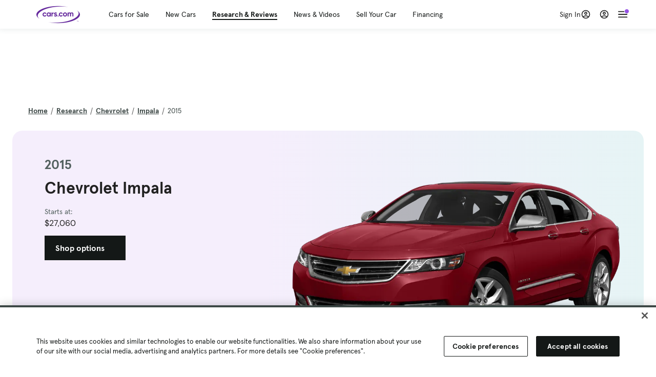

--- FILE ---
content_type: text/html; charset=utf-8
request_url: https://www.cars.com/research/chevrolet-impala-2015/
body_size: 138596
content:
<!DOCTYPE html>
<html lang="en" class="ep-theme-spark">
  <head>
    <meta charset="utf-8">
    <meta http-equiv="X-UA-Compatible" content="IE=edge">
    <meta name="viewport" content="width=device-width, initial-scale=1.0">
    <title>2015 Chevrolet Impala - Specs, Prices, MPG, Reviews &amp; Photos | Cars.com</title>
    <meta name="description" content="Research the 2015 Chevrolet Impala at Cars.com and find specs, pricing, MPG, safety data, photos, videos, reviews and local inventory.">
    
    <link rel="canonical" href="https://www.cars.com/research/chevrolet-impala-2015/">
    
    <meta property="og:site_name" content="Cars.com">
    <meta property="og:type" content="website">
    <meta property="og:title" content="2015 Chevrolet Impala - Specs, Prices, MPG, Reviews &amp; Photos | Cars.com">
    <meta property="og:url" content="https://www.cars.com/research/chevrolet-impala-2015/">
    <meta property="og:description" content="Research the 2015 Chevrolet Impala at Cars.com and find specs, pricing, MPG, safety data, photos, videos, reviews and local inventory.">
    <meta property="og:image" content="https://assets.carsdn.co/image/upload/f_auto,q_auto/v1685047778/Cars-PD_OG-IMG.webp">
    <meta property="fb:app_id" content="290349283473">
    <meta name="p:domain_verify" content="b882020c4f346c1c916b1412067e26f3">
    <link rel="manifest" href="/manifest.json">
    <link rel="apple-touch-icon" href="/images/favicon_1.png">

      <meta name="apple-itunes-app" content="app-id=353263352">


    <meta name="twitter:site" content="@carsdotcom">
    <meta name="twitter:card" content="summary_large_image">
    <meta name="twitter:title" content="2015 Chevrolet Impala - Specs, Prices, MPG, Reviews &amp; Photos | Cars.com">
    <meta name="twitter:description" content="Research the 2015 Chevrolet Impala at Cars.com and find specs, pricing, MPG, safety data, photos, videos, reviews and local inventory.">
    <meta name="twitter:image" content="https://assets.carsdn.co/image/upload/f_auto,q_auto/v1685047778/Cars-PD_OG-IMG.webp">

    <script type="application/ld+json">{"name":"Cars.com","url":"https://www.cars.com/","@type":"WebSite","@context":"http://www.schema.org"}</script>

      <style>
@layer legacy-spark{a,abbr,acronym,address,applet,article,aside,audio,b,big,blockquote,body,button,canvas,caption,center,cite,code,dd,del,details,dfn,div,dl,dt,em,embed,fieldset,figcaption,figure,footer,form,h1,h2,h3,h4,h5,h6,header,hgroup,html,i,iframe,img,ins,kbd,label,legend,li,main,mark,menu,nav,object,ol,output,p,pre,q,ruby,s,samp,section,small,span,strike,strong,sub,summary,sup,table,tbody,td,tfoot,th,thead,time,tr,tt,u,ul,var,video{border:0;font-weight:400;margin:0;padding:0;vertical-align:baseline}article,aside,details,figcaption,figure,footer,header,hgroup,main,menu,nav,section{display:block}body{line-height:1}ol,ul{list-style:none}blockquote,q{quotes:none}blockquote:after,blockquote:before,q:after,q:before{content:"";content:none}table{border-collapse:collapse;border-spacing:0}}.sds-checkbox,.sds-radio{display:inline;position:relative}.sds-checkbox:after,.sds-radio:after{content:"\a";white-space:pre}.sds-checkbox+.sds-checkbox,.sds-checkbox+.sds-radio,.sds-radio+.sds-checkbox,.sds-radio+.sds-radio{margin-top:16px}.sds-checkbox .sds-input,.sds-radio .sds-input{height:20px;left:0;opacity:0;position:absolute;top:0;width:20px}.sds-checkbox .sds-input+.sds-label,.sds-checkbox .sds-input+.sds-legend,.sds-radio .sds-input+.sds-label,.sds-radio .sds-input+.sds-legend{-webkit-user-select:none;-moz-user-select:none;user-select:none}.sds-checkbox .sds-input+.sds-label:before,.sds-checkbox .sds-input+.sds-legend:before,.sds-radio .sds-input+.sds-label:before,.sds-radio .sds-input+.sds-legend:before{border:1px solid #bdbdbd;content:"";height:20px;left:0;position:absolute;top:-.1em;width:20px}.sds-checkbox .sds-input:disabled+.sds-label,.sds-checkbox .sds-input:disabled+.sds-legend,.sds-radio .sds-input:disabled+.sds-label,.sds-radio .sds-input:disabled+.sds-legend{cursor:not-allowed;opacity:.4}.sds-checkbox .sds-input.error+.sds-label:before,.sds-checkbox .sds-input.error+.sds-legend:before,.sds-radio .sds-input.error+.sds-label:before,.sds-radio .sds-input.error+.sds-legend:before{border-color:#c10}.sds-checkbox .sds-input:focus+.sds-label:before,.sds-checkbox .sds-input:focus+.sds-legend:before,.sds-radio .sds-input:focus+.sds-label:before,.sds-radio .sds-input:focus+.sds-legend:before{box-shadow:0 0 0 2px #00bfde}.sds-checkbox .sds-input+.sds-label:after,.sds-checkbox .sds-input+.sds-legend:after,.sds-radio .sds-input+.sds-label:after,.sds-radio .sds-input+.sds-legend:after{border:3px solid #000;border-left:0;border-top:0;content:"";height:12px;left:7px;opacity:0;position:absolute;top:1px;transform:rotate(45deg);width:7px}.sds-inverse .sds-checkbox .sds-input+.sds-label:after,.sds-inverse .sds-checkbox .sds-input+.sds-legend:after,.sds-inverse .sds-radio .sds-input+.sds-label:after,.sds-inverse .sds-radio .sds-input+.sds-legend:after{border-color:#fff}.sds-checkbox .sds-input:checked+.sds-label:after,.sds-checkbox .sds-input:checked+.sds-legend:after,.sds-radio .sds-input:checked+.sds-label:after,.sds-radio .sds-input:checked+.sds-legend:after{opacity:1}.sds-checkbox .sds-label,.sds-checkbox .sds-legend,.sds-radio .sds-label,.sds-radio .sds-legend{cursor:pointer;margin:0;padding:0 0 0 32px;position:relative}.sds-checkbox .error~.sds-label,.sds-checkbox .error~.sds-legend,.sds-radio .error~.sds-label,.sds-radio .error~.sds-legend{color:#c10}.sds-checkbox:focus,.sds-radio:focus{outline:2px solid Highlight}@media(-webkit-min-device-pixel-ratio:0){.sds-checkbox:focus,.sds-radio:focus{outline-color:-webkit-focus-ring-color;outline-style:auto}}.sds-template-3-col,.sds-template-filters,.sds-template-sidebar,.sds-template-sidebar-tight{max-width:1170px}@media (min-width:768px){.sds-template-3-col,.sds-template-filters,.sds-template-sidebar,.sds-template-sidebar-tight{margin:0 auto}}@media (min-width:980px){.sds-template-3-col,.sds-template-filters,.sds-template-sidebar,.sds-template-sidebar-tight{display:grid}}html{box-sizing:border-box;height:100%;width:100%}*,:after,:before{box-sizing:inherit;-webkit-font-smoothing:antialiased;-moz-osx-font-smoothing:grayscale}body{color:#212121;font-size:16px;font-style:normal;font-weight:400;line-height:1.5}body,button,code,em,input,keygen,select,textarea{font-family:Inter var,Helvetica,Arial,sans-serif}img{max-width:100%}a{color:#b0c}a:hover{color:#532380}.sds-inverse a{color:#fff;text-decoration:underline}.sds-inverse a:hover{color:#fff}p{max-width:65ch}@media (min-width:768px){p{max-width:30em}}em{font-style:italic}strong{font-weight:700}.sds-template-sidebar{grid-template-columns:repeat(12,1fr);grid-gap:16px;grid-template-areas:"content content content content content content content content . aside aside aside"}.sds-template-sidebar__content{-ms-grid-column:1;-ms-grid-row:1;-ms-grid-column-span:15;grid-area:content}.sds-template-sidebar-tight>.sds-template-sidebar__content{-ms-grid-column:1;-ms-grid-row:1;-ms-grid-column-span:17}.sds-template-3-col>.sds-template-sidebar__content{-ms-grid-column:7;-ms-grid-row:1;-ms-grid-column-span:11}.sds-template-filters>.sds-template-sidebar__content{-ms-grid-column:7;-ms-grid-row:1;-ms-grid-column-span:17}.sds-template-sidebar__aside{-ms-grid-column:19;-ms-grid-row:1;-ms-grid-column-span:5;grid-area:aside}.sds-template-sidebar-tight>.sds-template-sidebar__aside{-ms-grid-column:19;-ms-grid-row:1;-ms-grid-column-span:5}.sds-template-3-col>.sds-template-sidebar__aside,.sds-template-filters>.sds-template-sidebar__aside{-ms-grid-column:1;-ms-grid-row:1;-ms-grid-column-span:5}.sds-template-sidebar-tight{grid-template-columns:repeat(12,1fr);grid-gap:16px;grid-template-areas:"content content content content content content content content content aside aside aside"}.sds-template-sidebar-tight__content{-ms-grid-column:1;-ms-grid-row:1;-ms-grid-column-span:15;grid-area:content}.sds-template-sidebar-tight>.sds-template-sidebar-tight__content{-ms-grid-column:1;-ms-grid-row:1;-ms-grid-column-span:17}.sds-template-3-col>.sds-template-sidebar-tight__content{-ms-grid-column:7;-ms-grid-row:1;-ms-grid-column-span:11}.sds-template-filters>.sds-template-sidebar-tight__content{-ms-grid-column:7;-ms-grid-row:1;-ms-grid-column-span:17}.sds-template-sidebar-tight__aside{-ms-grid-column:19;-ms-grid-row:1;-ms-grid-column-span:5;grid-area:aside}.sds-template-sidebar-tight>.sds-template-sidebar-tight__aside{-ms-grid-column:19;-ms-grid-row:1;-ms-grid-column-span:5}.sds-template-3-col>.sds-template-sidebar-tight__aside,.sds-template-filters>.sds-template-sidebar-tight__aside{-ms-grid-column:1;-ms-grid-row:1;-ms-grid-column-span:5}.sds-template-3-col{grid-template-columns:repeat(12,1fr);grid-gap:16px;grid-template-areas:"aside aside aside content content content content content content sidebar sidebar sidebar"}.sds-template-3-col__content{-ms-grid-column:1;-ms-grid-row:1;-ms-grid-column-span:15;grid-area:content}.sds-template-sidebar-tight>.sds-template-3-col__content{-ms-grid-column:1;-ms-grid-row:1;-ms-grid-column-span:17}.sds-template-3-col>.sds-template-3-col__content{-ms-grid-column:7;-ms-grid-row:1;-ms-grid-column-span:11}.sds-template-filters>.sds-template-3-col__content{-ms-grid-column:7;-ms-grid-row:1;-ms-grid-column-span:17}.sds-template-3-col__aside{-ms-grid-column:19;-ms-grid-row:1;-ms-grid-column-span:5;grid-area:aside}.sds-template-sidebar-tight>.sds-template-3-col__aside{-ms-grid-column:19;-ms-grid-row:1;-ms-grid-column-span:5}.sds-template-3-col>.sds-template-3-col__aside,.sds-template-filters>.sds-template-3-col__aside{-ms-grid-column:1;-ms-grid-row:1;-ms-grid-column-span:5}.sds-template-3-col__sidebar{-ms-grid-column:19;-ms-grid-row:1;-ms-grid-column-span:5;grid-area:sidebar}.sds-template-filters{grid-template-columns:repeat(12,1fr);grid-gap:16px;grid-template-areas:"aside aside aside content content content content content content content content content"}.sds-template-filters__content{-ms-grid-column:1;-ms-grid-row:1;-ms-grid-column-span:15;grid-area:content}.sds-template-sidebar-tight>.sds-template-filters__content{-ms-grid-column:1;-ms-grid-row:1;-ms-grid-column-span:17}.sds-template-3-col>.sds-template-filters__content{-ms-grid-column:7;-ms-grid-row:1;-ms-grid-column-span:11}.sds-template-filters>.sds-template-filters__content{-ms-grid-column:7;-ms-grid-row:1;-ms-grid-column-span:17}.sds-template-filters__aside{-ms-grid-column:19;-ms-grid-row:1;-ms-grid-column-span:5;grid-area:aside}.sds-template-sidebar-tight>.sds-template-filters__aside{-ms-grid-column:19;-ms-grid-row:1;-ms-grid-column-span:5}.sds-template-3-col>.sds-template-filters__aside,.sds-template-filters>.sds-template-filters__aside{-ms-grid-column:1;-ms-grid-row:1;-ms-grid-column-span:5}.sds-template-hero-primary{padding-top:0}.visually-hidden:not(:focus):not(:active){clip-path:inset(50%);height:1px;overflow:hidden;position:absolute;white-space:nowrap;width:1px}.sds-author{border-color:#e6e6e6;border-style:solid none;border-width:1px;display:flex;flex-wrap:wrap;padding:16px 0}@media (min-width:980px){.sds-author{padding:24px 0}}.sds-author__figure{align-items:flex-start;display:flex}@media (min-width:504px){.sds-author__figure{align-items:center}}.sds-author__figure .sds-headshot{border:4px solid #e6e6e6;flex-grow:0}.sds-author__byline{align-self:center;margin-left:16px}.sds-author__caption{display:none;font-size:14px;width:100%}@media (min-width:980px){.sds-author__caption{display:block;margin-top:16px}}.sds-author__caption a{color:#b0c;white-space:nowrap}.sds-author__caption a:hover{color:#532380}.sds-drawer{align-items:center;display:flex;position:relative}.sds-social-share__label{color:#212121;font-size:16px;font-weight:400}.sds-social-share__label+.sds-drawer__item{margin-left:8px}.sds-inverse .sds-social-share__label{color:currentColor}.sds-drawer__item{transform:translateY(0) translateZ(0)}.sds-drawer__item+.sds-drawer-extra,.sds-drawer__item+.sds-drawer__item{margin-left:8px}.sds-drawer__item span{display:none}.sds-drawer__item--trigger{cursor:pointer}.sds-social-share--twitter .sds-button--icon,.sds-social-share--twitter [href].sds-button--icon[href]:hover{background-color:#55acee}.sds-social-share--twitter .sds-button--icon svg,.sds-social-share--twitter [href].sds-button--icon[href]:hover svg{fill:#fff;stroke:none}.sds-social-share--facebook .sds-button--icon,.sds-social-share--facebook [href].sds-button--icon[href]:hover{background-color:#1778f2}.sds-social-share--facebook .sds-button--icon svg,.sds-social-share--facebook [href].sds-button--icon[href]:hover svg{fill:#fff;stroke:none}.sds-social-share--pinterest .sds-button--icon,.sds-social-share--pinterest [href].sds-button--icon[href]:hover{background-color:#dc4e41}.sds-social-share--pinterest .sds-button--icon svg,.sds-social-share--pinterest [href].sds-button--icon[href]:hover svg{fill:#fff;stroke:none}.sds-drawer-extra{position:relative}.sds-drawer-extra__items{background-color:#fff;border:1px solid #e6e6e6;display:none;left:50%;padding:32px 16px 16px;position:absolute;transform:translateY(8px) translateX(-50%);z-index:9999}.sds-drawer-extra__items:before{background-color:#fff;border-color:#e6e6e6;border-style:solid solid none none;border-width:1px;content:"";height:12px;left:50%;position:absolute;top:0;transform:rotate(-45deg) translateX(0) translateY(-10px);width:12px}.sds-drawer-extra__items .js-close{cursor:pointer;display:block;position:absolute;right:8px;top:8px}.sds-drawer-extra__items .js-close svg{stroke:#555}.sds-drawer--expanded .sds-drawer-extra__items{display:flex}button{background-color:transparent}.sds-button,.sds-button--dense,.sds-button--fluid,.sds-button--medium,.sds-button--secondary,.sds-button--secondary-dense,.sds-button--secondary-fluid,.sds-button--secondary-medium{align-items:center;-webkit-appearance:none;-moz-appearance:none;appearance:none;border-radius:6px;box-shadow:none;box-sizing:border-box;cursor:pointer;display:inline-flex;font-weight:700;justify-content:center;line-height:16px;margin:0 auto;outline:none;text-align:center;text-decoration:none;vertical-align:middle;white-space:nowrap;-webkit-tap-highlight-color:rgba(0,0,0,0)}@media (min-width:504px){.sds-button,.sds-button--dense,.sds-button--fluid,.sds-button--medium,.sds-button--secondary,.sds-button--secondary-dense,.sds-button--secondary-fluid,.sds-button--secondary-medium{margin:0}}.sds-button--dense:hover,.sds-button--fluid:hover,.sds-button--medium:hover,.sds-button--secondary-dense:hover,.sds-button--secondary-fluid:hover,.sds-button--secondary-medium:hover,.sds-button--secondary:hover,.sds-button:hover{text-decoration:none}.sds-button--dense:focus,.sds-button--fluid:focus,.sds-button--medium:focus,.sds-button--secondary-dense:focus,.sds-button--secondary-fluid:focus,.sds-button--secondary-medium:focus,.sds-button--secondary:focus,.sds-button:focus{box-shadow:inset 0 0 0 2px #00bfde;outline:none}.sds-button--dense:disabled,.sds-button--fluid:disabled,.sds-button--medium:disabled,.sds-button--secondary-dense:disabled,.sds-button--secondary-fluid:disabled,.sds-button--secondary-medium:disabled,.sds-button--secondary:disabled,.sds-button:disabled{cursor:not-allowed;opacity:.4}.sds-button,.sds-button--dense,.sds-button--fluid,.sds-button--medium,.sds-button--secondary,.sds-button--secondary-dense,.sds-button--secondary-fluid,.sds-button--secondary-medium{font-size:16px;height:56px;max-width:250px;padding:0 32px;width:80%}@media (min-width:768px){.sds-button,.sds-button--dense,.sds-button--fluid,.sds-button--medium,.sds-button--secondary,.sds-button--secondary-dense,.sds-button--secondary-fluid,.sds-button--secondary-medium{margin:0;width:auto}}.sds-button--medium,.sds-button--secondary-medium{font-size:14px;height:40px;padding:0 32px}.sds-button--dense,.sds-button--secondary-dense{font-size:14px;height:32px;line-height:.9;padding:8px 16px;width:auto}.sds-button--fluid,.sds-button--secondary-fluid{border-radius:0;max-width:none;width:100%}.sds-button,.sds-button--dense,.sds-button--fluid,.sds-button--medium{background:transparent;background-color:#532380;border:0;color:#fff;transition:background-color .25s ease}.sds-button--dense:visited,.sds-button--fluid:visited,.sds-button--medium:visited,.sds-button:visited{color:#fff}.sds-button--dense:hover,.sds-button--fluid:hover,.sds-button--medium:hover,.sds-button:hover{background:transparent;background-color:#250858;color:#fff;text-decoration:none}.sds-button--dense:active,.sds-button--fluid:active,.sds-button--medium:active,.sds-button:active{background-color:#250858}.sds-inverse .sds-button,.sds-inverse .sds-button--dense,.sds-inverse .sds-button--dense:hover,.sds-inverse .sds-button--fluid,.sds-inverse .sds-button--fluid:hover,.sds-inverse .sds-button--medium,.sds-inverse .sds-button--medium:hover,.sds-inverse .sds-button:hover{background-color:#fff;color:#212121;text-decoration:none}.sds-button--secondary,.sds-button--secondary-dense,.sds-button--secondary-fluid,.sds-button--secondary-medium{background-color:transparent;border:2px solid #532380;color:#532380;transition:background-color .25s ease,color .25s ease,border-color .25s ease}.sds-button--secondary-dense:visited,.sds-button--secondary-fluid:visited,.sds-button--secondary-medium:visited,.sds-button--secondary:visited{color:#532380}.sds-button--secondary-dense:hover,.sds-button--secondary-fluid:hover,.sds-button--secondary-medium:hover,.sds-button--secondary:hover{background-color:#250858;border:2px solid #532380;color:#fff}.sds-button--secondary-dense:disabled,.sds-button--secondary-fluid:disabled,.sds-button--secondary-medium:disabled,.sds-button--secondary:disabled,.sds-button--secondary:disabled:hover{background-color:#fff;color:#532380}.sds-button--secondary-dense:focus,.sds-button--secondary-fluid:focus,.sds-button--secondary-medium:focus,.sds-button--secondary:focus,.sds-button--secondary:focus:disabled,.sds-button--secondary:focus:hover{border-color:#00bfde;box-shadow:none}.sds-inverse .sds-button--secondary,.sds-inverse .sds-button--secondary-dense,.sds-inverse .sds-button--secondary-fluid,.sds-inverse .sds-button--secondary-medium{background-color:rgba(0,0,0,.5);border-color:#fff;color:#fff}.sds-inverse .sds-button--secondary-dense:hover,.sds-inverse .sds-button--secondary-fluid:hover,.sds-inverse .sds-button--secondary-medium:hover,.sds-inverse .sds-button--secondary:hover{background-color:#fff;color:#212121}.sds-button--link{color:#b0c;cursor:pointer;font-size:inherit}.sds-button--link:hover{color:#532380;text-decoration:underline}.sds-inverse .sds-button--link,.sds-inverse .sds-button--link:hover{color:#fff;text-decoration:underline}.sds-caption{color:#212121;font-size:14px;font-weight:400;line-height:1.25;margin:24px 0 0;max-width:65ch;padding:0}@media (min-width:768px){.sds-caption{max-width:30em}}.sds-caption__credit{border:1px #e6e6e6;border-top-style:solid;color:#959595;display:block;font-size:12px;font-style:normal;font-weight:400;line-height:1.13;margin:8px 0 0;padding:8px 0 0}@media (min-width:768px){.sds-caption__credit{display:block;font-size:12px}}.sds-inverse .sds-caption{color:currentColor}.sds-inverse .sds-caption__credit{color:#959595}.sds-card{max-width:1170px;padding-bottom:2px;position:relative}.sds-card .sds-card__save{background:#fff;border:1px solid #bdbdbd;height:24px;min-height:24px;min-width:24px;position:absolute;right:12px;top:12px;width:24px;z-index:1}.sds-card .sds-card__save[href]:hover{background:#fff}.sds-card .sds-card__save.saved .sds-icon--line,.sds-card .sds-card__save[href]:hover .sds-icon--line{fill:#b0c;stroke:none}.sds-card .sds-card__save svg{height:12px;stroke:#212121;width:12px}@media (min-width:768px){.sds-card .sds-card__save{right:16px;top:16px}}.sds-card .sds-card__save:hover:not(.saved) svg{animation-duration:.6s;animation-iteration-count:infinite;animation-name:favorite-heartbeat;animation-timing-function:cubic-bezier(.28,.84,.42,1)}@keyframes favorite-heartbeat{0%{transform:scale(1) translateY(0)}10%{transform:scale(1.1,.9) translateY(0)}30%{transform:scale(.9,1.1) translateY(-1px)}50%{transform:scale(1.05,.95) translateY(0)}57%{transform:scale(1) translateY(-1px)}64%{transform:scale(1) translateY(0)}to{transform:scale(1) translateY(0)}}.sds-card--news .sds-card__save{right:24px;top:24px}@media (min-width:768px){.sds-card--news .sds-card__save{right:16px;top:16px}}.sds-card__link{background-color:#fff;display:flex;padding:16px}.sds-card__link:visited{background-color:#ede9f2}@media (min-width:768px){.sds-card__link{flex-direction:column;padding:0 0 16px}}.sds-card__link:hover{text-decoration:none}.sds-card__link:hover .sds-card__title{color:#532380;text-decoration:underline}.sds-card--news .sds-card__link{padding:16px}@media (min-width:768px){.sds-card--news .sds-card__link{padding:0 0 16px}}.sds-card__media{flex:0 0 101px;margin-right:8px}@media (min-width:768px){.sds-card__media{flex:0 0 auto;margin-bottom:16px;margin-right:0}}.sds-card__media img{display:inline-block;min-width:100%}.sds-card--news .sds-card__media{margin:0;order:2}@media (min-width:768px){.sds-card--news .sds-card__media{margin-bottom:16px;order:0}.sds-card--research .sds-card__photo{margin:16px 16px 0}}.sds-card--news .sds-card__desc{order:1}@media (min-width:768px){.sds-card--news .sds-card__desc{order:0}.sds-card__desc{padding:0 16px}}.sds-card__header{color:#212121}.sds-card__label{font-size:12px}.sds-card__label:hover{text-decoration:none}@media (min-width:768px){.sds-card__label{font-size:14px;margin-bottom:4px}}.sds-card--news .sds-card__label{text-transform:uppercase}.sds-card__title{font-size:14px;line-height:1.25;padding-right:32px}@media (min-width:768px){.sds-card__title{font-size:16px}}@media (min-width:980px){.sds-card__title{font-size:20px}}.sds-card--news .sds-card__title:after{display:none}@media (min-width:768px){.sds-card--news .sds-card__title:after{display:block}}.sds-card__mileage{display:block;font-size:11px;margin-top:4px}@media (min-width:768px){.sds-card__mileage{font-size:14px}}.sds-card__pricing{align-items:center;color:#212121;display:flex;flex-wrap:wrap;margin:4px 0 8px}.sds-card__price{font-size:18px;font-weight:700;margin-right:8px}@media (min-width:768px){.sds-card__price{font-size:20px}}@media (min-width:980px){.sds-card__price{font-size:24px}}.sds-card__priceinfo{font-size:12px;line-height:1.5}@media (min-width:768px){.sds-card__priceinfo{font-size:14px}}@media (min-width:980px){.sds-card__priceinfo{font-size:16px}}.sds-card--research .sds-card__priceinfo{border:0;padding:0}.sds-card__priceinfo--mod{color:#555;font-style:italic}.sds-card__extra{display:block;font-size:11px;white-space:nowrap}@media (min-width:360px){.sds-card__extra{display:inline}}.sds-card__badges{display:inline-flex;flex-wrap:wrap;margin:-8px 0 0 -8px;width:calc(100% - 8px)}.sds-card__badges>.sds-badge{margin:8px 0 0 8px}.sds-card--news .sds-author{border:0;color:#212121;padding:8px 0 0}.sds-card--news .sds-author .sds-author__figure img{display:none}@media (min-width:768px){.sds-card--news .sds-author .sds-author__figure img{display:block}}.sds-card--news .sds-author .author-title{display:none}@media (min-width:768px){.sds-card--news .sds-author .author-title{display:block}}.sds-card--news .sds-author .sds-author__caption{margin:0}@media (min-width:768px){.sds-card--news .sds-author .sds-author__caption{margin-left:16px}}.sds-cards-full .sds-card__link{flex-direction:column;padding:0 0 16px}.sds-cards-full .sds-card__media{flex:0 0 auto;margin-bottom:16px;margin-right:0}.sds-cards-full .sds-card__desc{padding:0 16px}.sds-cards-full .sds-card__label{font-size:12px}.sds-cards-full .sds-card__title{font-size:16px}.sds-cards-full .sds-card__pricing{align-items:center;flex-direction:row}.sds-cards-full .sds-card__price{font-size:20px}.sds-checkbox .sds-input+.sds-label:before,.sds-checkbox .sds-input+.sds-legend:before{border-radius:4px}.sds-checkbox .sds-input+.sds-label:after,.sds-checkbox .sds-input+.sds-legend:after{top:1px}.sds-checkbox .sds-input:checked+.sds-label:before,.sds-checkbox .sds-input:checked+.sds-legend:before{background-color:#212121;border-color:#212121}.sds-inverse .sds-checkbox .sds-input:checked+.sds-label:before,.sds-inverse .sds-checkbox .sds-input:checked+.sds-legend:before{background-color:#fff;border-color:#fff}.sds-checkbox .sds-input:checked+.sds-label:after,.sds-checkbox .sds-input:checked+.sds-legend:after{border-color:#fff}.sds-inverse .sds-checkbox .sds-input:checked+.sds-label:after,.sds-inverse .sds-checkbox .sds-input:checked+.sds-legend:after{border-color:#212121}@media (min-width:768px){.sds-container{margin:0 auto}}.sds-card,.sds-container--card,.sds-container--card-actions{background-color:#fff;border:1px solid #e6e6e6;box-shadow:inset 0 -2px 0 0 #e6e6e6;max-width:1170px}.sds-card:hover,.sds-container--card-actions:hover,.sds-container--card:hover{border-color:#bdbdbd;box-shadow:inset 0 -2px 0 0 #bdbdbd}.sds-container--card-actions{display:flex;flex-direction:column;justify-content:space-between;padding-bottom:2px}.sds-container--card-actions .sds-container__actions{border-top:1px solid #e6e6e6;display:flex;flex:0 1 auto;margin-top:auto}.sds-container--card-actions .sds-container__actions>*{flex:1;width:50%}.sds-container--card-actions .sds-container__actions>:not(:first-child){border-left:1px solid #e6e6e6}.sds-container--card-actions .sds-container__actions .sds-button--fluid{background-color:#fff;color:#b0c;font-weight:400}.sds-container--card-actions .sds-container__actions .sds-button--fluid:hover{background-color:#fff;color:#532380;text-decoration:underline}.sds-container--sponsored{border:1px solid #d6d6d6;min-height:32px;padding:30px 16px 16px;position:relative}.sds-container--sponsored .ad-badge{background-color:#0a0a0a;color:#fff;font-size:12px;font-weight:700;left:0;padding:2px 6px;position:absolute;text-align:center;top:0}.sds-container__content{padding:16px}.sds-disclaimer{color:#555;display:block;font-size:11px;line-height:1.25}.sds-inverse .sds-disclaimer{color:#959595}.sds-disclaimer p{max-width:85ch}@media (min-width:768px){.sds-disclaimer p{max-width:35em}}.sds-disclaimer p+p{margin-top:1em}.sds-input-container--dropdown .sds-text-field{cursor:pointer;position:relative;z-index:2}@supports(-moz-appearance:none){.sds-input-container--dropdown .sds-text-field{text-indent:-2px}}.sds-input-container--dropdown .sds-text-field__icon{fill:none;position:absolute;right:16px;stroke:#212121;stroke-linecap:round;stroke-linejoin:round;stroke-width:2;top:50%;transform:translateY(-50%);z-index:1}@media (-ms-high-contrast:none),screen and (-ms-high-contrast:active){.sds-input-container--dropdown .sds-text-field__icon{display:none}}.sds-filter-contain{align-items:center;display:flex;flex-wrap:wrap}.sds-filter{cursor:pointer;height:44px;margin:0 12px 0 0}.sds-filter,.sds-filter>span{align-items:center;display:inline-flex;justify-content:space-between}.sds-filter>span{background-color:#e6e6e6;border-radius:4px;color:#212121;font-size:14px;height:32px;line-height:32px;padding:0 8px}.sds-filter>span>span{height:14px;line-height:1}.sds-filter.active>span,.sds-filter:hover>span{background-color:#555;color:#fff}.sds-filter.active:hover>span{color:#fff}.sds-filter .sds-icon{align-items:center;display:none;fill:none;justify-content:center;line-height:32px;margin-right:8px;stroke:#212121;stroke-linecap:round;stroke-linejoin:round;stroke-width:2}.sds-filter .sds-icon svg{stroke:#212121}.sds-filter--applied .sds-icon svg{stroke:#555}.sds-filter:hover .sds-icon svg{stroke:#fff}.sds-filter--applied .sds-icon,.sds-filter.active .sds-icon{display:inline-flex}.sds-filter.active .sds-icon svg{stroke:#fff}.sds-filter__clearall{font-size:14px;white-space:nowrap}.sds-field-group--melded{background-color:#bdbdbd;border:1px solid #bdbdbd;border-radius:6px;display:grid;overflow:hidden;width:100%}.sds-field-group--melded .sds-field{max-width:none}.sds-field-group--melded .sds-input-container{border:0;border-radius:0;max-width:none}.sds-heading--1,.sds-heading--2,.sds-heading--3,.sds-heading--display{font-family:Sharp Sans Display\ 1,Helvetica,Arial,sans-serif}.sds-heading--1,.sds-heading--2,.sds-heading--3,.sds-heading--4,.sds-heading--5,.sds-heading--6,.sds-heading--7{color:#212121}.inverse .sds-heading--1,.inverse .sds-heading--2,.inverse .sds-heading--3,.inverse .sds-heading--4,.inverse .sds-heading--5,.inverse .sds-heading--6,.inverse .sds-heading--7{color:#fff}.inverse .sds-heading__highlight{color:#00bfde}.sds-heading--display{font-size:32px;line-height:1.1}@media (min-width:768px){.sds-heading--display{font-size:42px}}@media (min-width:980px){.sds-heading--display{font-size:48px}}.sds-heading--1{font-size:30px;line-height:1.1}@media (min-width:768px){.sds-heading--1{font-size:38px}}@media (min-width:980px){.sds-heading--1{font-size:42px}}.sds-heading--2{font-size:24px;line-height:1.1}@media (min-width:768px){.sds-heading--2{font-size:32px}}@media (min-width:980px){.sds-heading--2{font-size:36px}}.sds-heading--3{font-size:20px;line-height:1.1}@media (min-width:768px){.sds-heading--3{font-size:28px}}@media (min-width:980px){.sds-heading--3{font-size:30px}}.sds-heading--4{font-size:18px;font-weight:700;line-height:1.25}@media (min-width:768px){.sds-heading--4{font-size:24px}}.sds-heading--5{font-size:18px;font-weight:700;line-height:1.25}@media (min-width:768px){.sds-heading--5{font-size:20px}}.sds-heading--6{font-size:18px}.sds-heading--6,.sds-heading--7{font-weight:700;line-height:1.25}.sds-heading--7{font-size:16px}.sds-brick:after{background-color:#00bfde;content:"";display:block;height:4px;margin:16px 0;width:40px}.sds-headshot{border-radius:50%;width:64px}.sds-helper-text{color:#555;display:block;font-size:14px;margin:8px 0 0}.inverse .sds-helper-text{color:currentColor}.sds-helper-text--error,.sds-helper-text.error{color:#c10}.sds-hero--primary{height:200px}@media (min-width:768px){.sds-hero--primary{height:400px}}.sds-hero--secondary{height:125px}@media (min-width:768px){.sds-hero--secondary{height:250px}}.sds-hero--primary,.sds-hero--secondary{background-position:50%;background-size:cover}.sds-hero--primary .sds-page-section__container,.sds-hero--secondary .sds-page-section__container{align-items:center;display:flex;height:100%;padding:0 0 0 32px}@media (min-width:1224px){.sds-hero--primary .sds-page-section__container,.sds-hero--secondary .sds-page-section__container{padding:0}}.sds-hero--primary .sds-page-section__title,.sds-hero--secondary .sds-page-section__title{max-width:50%}@media (min-width:504px){.sds-hero--primary .sds-page-section__title,.sds-hero--secondary .sds-page-section__title{max-width:33%}}@media (min-width:768px){.sds-hero--primary .sds-page-section__title,.sds-hero--secondary .sds-page-section__title{max-width:25%}}.sds-hero--primary .sds-page-section__title span,.sds-hero--secondary .sds-page-section__title span{background:rgba(33,33,33,.75);-webkit-box-decoration-break:clone;-ms-box-decoration-break:clone;-o-box-decoration-break:clone;box-decoration-break:clone;box-shadow:10px 0 0 rgba(33,33,33,.75),-10px 0 0 rgba(33,33,33,.75);color:#fff;display:inline;line-height:1.5;padding:.1rem 0}.sds-hero--top .sds-page-section__container{align-items:flex-start}.sds-hero--top .sds-page-section__container .sds-page-section__title{margin-top:2rem}@media (min-width:768px){.sds-hero--top .sds-page-section__container .sds-page-section__title{margin-top:3rem}}.sds-icon svg{fill:none;stroke:var(--sdsw-text-color);stroke-linecap:round;stroke-linejoin:round;stroke-width:2}.sds-icon--fill{fill:#212121}.sds-button--icon,.sds-icon--contain,.sds-icon--contain-line{align-items:center;background-color:#e6e6e6;border-radius:50%;box-sizing:border-box;display:flex;height:32px;justify-content:center;min-height:40px;min-width:40px;transition:transform .5s ease,background-color .1s ease;width:32px}.sds-button--icon svg,.sds-icon--contain svg,.sds-icon--contain-line svg{fill:#555;height:50%;transition:fill .1s ease;width:50%}.sds-button--icon .sds-icon--line,.sds-icon--contain .sds-icon--line,.sds-icon--contain-line .sds-icon--line{fill:none;height:auto;stroke:#212121;stroke:#555;stroke-linecap:round;stroke-linejoin:round;stroke-width:2;width:auto}.sds-icon--contain[href]:hover .sds-icon--line,[href].sds-button--icon:hover .sds-icon--line,[href].sds-icon--contain-line:hover .sds-icon--line{stroke:#e6e6e6}.sds-icon--contain-line{background-color:transparent;border:1px solid #e6e6e6}.sds-icon--contain-line svg{fill:#555}.sds-icon--contain--filled svg{fill:#212121}.sds-button--icon:hover,.sds-icon--contain-line:hover,.sds-icon--contain:hover{background-color:#e6e6e6}.sds-button--icon:hover svg,.sds-icon--contain-line:hover svg,.sds-icon--contain:hover svg{fill:#555}.js-close.sds-button--icon:hover,.js-close.sds-icon--contain-line:hover,.js-trigger.sds-button--icon:hover,.js-trigger.sds-icon--contain-line:hover,.sds-icon--contain.js-close:hover,.sds-icon--contain.js-trigger:hover,.sds-icon--contain[href]:hover,[href].sds-button--icon:hover,[href].sds-icon--contain-line:hover{background-color:#555;cursor:pointer}.js-close.sds-button--icon:hover svg,.js-close.sds-icon--contain-line:hover svg,.js-trigger.sds-button--icon:hover svg,.js-trigger.sds-icon--contain-line:hover svg,.sds-icon--contain.js-close:hover svg,.sds-icon--contain.js-trigger:hover svg,.sds-icon--contain[href]:hover svg,[href].sds-button--icon:hover svg,[href].sds-icon--contain-line:hover svg{stroke:#e6e6e6}.js-close.sds-button--icon:hover .sds-icon--line,.js-close.sds-icon--contain-line:hover .sds-icon--line,.js-trigger.sds-button--icon:hover .sds-icon--line,.js-trigger.sds-icon--contain-line:hover .sds-icon--line,.sds-icon--contain.js-close:hover .sds-icon--line,.sds-icon--contain.js-trigger:hover .sds-icon--line,.sds-icon--contain[href]:hover .sds-icon--line,[href].sds-button--icon:hover .sds-icon--line,[href].sds-icon--contain-line:hover .sds-icon--line{fill:none;stroke:#e6e6e6}.sds-field-group+.sds-field-group{margin-top:32px}.sds-form-header{color:#555;font-size:12px;margin:0 0 16px}.sds-field-group__title{margin-bottom:16px}.sds-field{display:flex;flex-direction:column;max-width:503px}.sds-field+.sds-field{margin-top:16px}.sds-field-legend{font-size:18px;font-weight:700;margin:0 0 16px}.sds-field-heading{font-size:16px;font-weight:700;margin:0 0 16px}.sds-form-footer .sds-button+.sds-button,.sds-form-footer .sds-button+.sds-button--secondary{margin-top:16px}@media (min-width:768px){.sds-form-footer .sds-button+.sds-button,.sds-form-footer .sds-button+.sds-button--secondary{margin-left:16px;margin-top:0}}.sds-field-row{display:flex;flex-direction:row;justify-content:space-between}.sds-field-col{display:block;width:100%}.sds-field-col--half{flex:1}.sds-field-col--half+.sds-field-col--half{margin-left:16px;margin-top:0}.sds-field>.sds-button{margin:0}.sds-field>.sds-button+.sds-button{margin:16px 0 0}@media (min-width:768px){.sds-field>.sds-button+.sds-button{margin:0 0 0 16px}}.sds-container{margin:0 auto;max-width:1170px}.sds-page-container{margin:0;max-width:none;padding:40px 0 0}@media (min-width:980px){.sds-page-container{padding:64px 0 0}@supports(display:flex){.sds-page-container{flex:1}}}.sds-page-section{margin:0 auto;max-width:1170px;padding:0 16px}.sds-page-section+.sds-page-section{margin-top:40px}@media (min-width:980px){.sds-page-section+.sds-page-section{margin-top:64px}}.sds-page-section:last-child{margin-bottom:40px}@media (min-width:980px){.sds-page-section:last-child{margin-bottom:64px}}@media (min-width:1186px){.sds-page-section{padding:0}}.sds-page-section--full,.sds-page-section--hero{background-color:#f2f2f2;max-width:none;padding:40px 0}@media (min-width:980px){.sds-page-section--full,.sds-page-section--hero{padding:64px 0}}.sds-page-section--full+.sds-page-section--full,.sds-page-section--full+.sds-page-section--hero,.sds-page-section--hero+.sds-page-section--full,.sds-page-section--hero+.sds-page-section--hero{margin-top:0}.sds-page-section--full:last-child,.sds-page-section--hero:last-child{margin-bottom:0;padding-bottom:0}.sds-page-section--full:last-child .sds-page-section__container,.sds-page-section--hero:last-child .sds-page-section__container{padding-bottom:40px}@media (min-width:980px){.sds-page-section--full:last-child .sds-page-section__container,.sds-page-section--hero:last-child .sds-page-section__container{padding-bottom:64px}}.sds-page-section--hr{border-top:1px solid #e6e6e6;padding:40px 16px 0}@media (min-width:1186px){.sds-page-section--hr{padding:40px 0 0}}@media (min-width:1186px)and (min-width:980px){.sds-page-section--hr{padding:64px 0 0}}.sds-page-section__container{margin:0 auto;max-width:1170px;padding:0 16px}@media (min-width:1186px){.sds-page-section__container{padding:0}}.sds-page-section__title--sub{margin-bottom:16px}.sds-page-section__title+.sds-page-section__title--sub{margin-top:8px}.sds-page-section__content+.sds-page-section__footer,.sds-page-section__header+.sds-page-section__content,.sds-page-section__title+.sds-page-section__content,.sds-page-section__title--sub+.sds-page-section__content{margin-top:32px}.sds-page-section--hero{background-color:#767676;padding-bottom:0;padding-top:0}.sds-page-section--hero:last-child .sds-page-section__container{padding-bottom:0}.sds-page-section--header .sds-page-section__header .sds-breadcrumb{margin:0 0 24px}.sds-link-pack{max-width:1170px}.sds-link-pack .sds-list{font-size:12px}@media (min-width:768px){.sds-link-pack .sds-list{-moz-column-count:2;column-count:2;-moz-column-gap:16px;column-gap:16px}}@media (min-width:980px){.sds-link-pack .sds-list{-moz-column-count:4;column-count:4}}.sds-link-pack .sds-list li{-moz-column-break-inside:avoid;break-inside:avoid-column;page-break-inside:avoid;margin-bottom:8px;padding:4px 0}.sds-link-pack .sds-list li+li{margin-top:0}.sds-link-pack .sds-list a{display:block;font-size:14px}.sds-link-pack__title{margin-bottom:16px}.sds-inverse .sds-link-pack__title{color:#fff}.sds-link-pack__reveal{margin-top:16px}.sds-link-pack__reveal .sds-reveal__summary{font-size:14px}.sds-list{list-style:none}.sds-list li+li{margin:16px 0 0}.sds-list--ordered,.sds-list--unordered{padding:0 0 0 24px}.sds-list--ordered li,.sds-list--unordered li{line-height:1.25}.sds-list--unordered li{position:relative}.sds-list--unordered li:before{background-color:#00bfde;border-radius:50%;content:"";height:.45em;left:-16px;position:absolute;top:.3em;width:.45em}.sds-list--ordered{list-style-type:decimal}.sds-noscroll{overflow:hidden;position:relative}.sds-modal{background-color:rgba(0,0,0,.65);display:none;height:100%;left:0;position:fixed;top:0;width:100%;z-index:9998}.sds-modal.sds-modal-visible{display:block}.sds-modal__content{background-color:#fff;border:1px solid #e6e6e6;display:flex;flex-direction:column;height:100vh;left:0;padding:0 0 32px;position:fixed;top:0;width:100%;z-index:9999}@media (min-width:737px){.sds-modal__content{height:auto;left:10%;left:50%;max-height:85vh;max-width:676px;min-height:214px;overflow-y:scroll;overflow-y:auto;top:10%;top:50%;transform:translate(-50%,-50%);width:70%}}.sds-modal__content-head{align-items:center;display:flex;height:40px;justify-content:space-between;min-height:40px;padding:0 32px;position:relative}.sds-modal__content-head .sds-icon--target{align-items:center;box-sizing:border-box;cursor:pointer;display:flex;height:40px;justify-content:center;padding:8px;position:absolute;right:0;top:0;width:40px;z-index:50}.sds-modal__content-head .sds-icon--target .sds-icon{height:24px;width:24px}.sds-modal__content-head .sds-icon--target svg{fill:none;stroke:#212121;stroke:#959595;stroke-linecap:round;stroke-linejoin:round;stroke-width:2}.sds-modal__content-head .sds-icon--target:hover{background-color:#f2f2f2}.sds-modal__content-head .sds-icon--target:hover svg{stroke:#555}.sds-modal__content-body{min-height:208px;overflow-y:auto;padding:0 32px;position:relative}.sds-modal__content-body::-webkit-scrollbar{-webkit-appearance:none}.sds-modal__content-body::-webkit-scrollbar-thumb{background-color:rgba(0,0,0,.5)}.sds-modal__title{margin:0 0 24px}.sds-modal__desc{margin:0 0 16px}.sds-modal--small .sds-modal__content{height:auto;left:50%;max-height:85vh;max-width:300px;min-height:212px;padding:0 0 16px;top:50%;transform:translate(-50%,-50%);width:70vw}@media (min-width:768px){.sds-modal--small .sds-modal__content{min-height:208px}}.sds-modal--small .sds-modal__content-body p{font-size:14px;line-height:1.25}.sds-notification{background-color:#fff;border:1px solid #e6e6e6;border-left:4px solid #5c707c;display:flex;padding:24px 16px;text-align:left}.sds-inverse .sds-notification{color:#212121}.sds-notification__icon svg{fill:none;stroke:#212121;stroke-linecap:round;stroke-linejoin:round;stroke-width:2}.sds-notification__content{margin-left:16px}.sds-notification__title{font-weight:700}.sds-notification__desc{margin:8px 0 0}.sds-inverse .sds-notification__desc a{color:#b0c;text-decoration:none}.sds-inverse .sds-notification__desc a:hover{text-decoration:underline}.sds-notification--error{border-left-color:#c10}.sds-notification--error svg{stroke:#c10}.sds-notification--success{border-left-color:#93a533}.sds-notification--success svg{stroke:#93a533}.sds-notification--warning{border-left-color:#dfa20b}.sds-notification--warning svg{stroke:#dfa20b}.sds-notification--information{border-left-color:#5c707c}.sds-notification--information svg{stroke:#5c707c}.sds-pagination,.sds-pagination__controls{text-align:center}.sds-pagination__controls>.sds-button{width:auto}.sds-pagination__controls>.sds-button:not(:first-child){margin:0 0 0 48px}.sds-pagination__list{display:flex;justify-content:center;margin:24px auto}.sds-pagination__item{align-items:center;border-radius:50%;display:inline-block;display:flex;height:34px;justify-content:center;min-height:34px;min-width:34px;width:34px}.sds-pagination__item.active{background-color:#f2f2f2}.sds-pagination__item+.sds-pagination__item{margin-left:8px}.sds-pagination__item a{align-items:center;display:flex;height:34px;justify-content:center;width:34px}.sds-pagination__results .sds-label,.sds-pagination__results .sds-legend{display:none}.sds-pagination__results select{-moz-appearance:none;-webkit-appearance:none;appearance:none;background:transparent;border:0;border-radius:0;color:#b0c;display:inline-block;font-size:16px}.sds-pagination__results select::-ms-expand{display:none}.sds-pagination__results select:hover{cursor:pointer}.sds-preview-module{align-items:flex-start;display:flex;flex-direction:column;padding:0;width:100%}.sds-preview-module:hover{text-decoration:none}.sds-preview-module--list{align-items:center;flex-direction:row}@media (min-width:504px){.sds-preview-module--list{align-items:flex-start;flex-direction:column;padding:0}}.sds-inverse .sds-preview-module{text-decoration:none}.sds-preview-module__media{margin:0 16px 16px 0;position:relative;width:100%}@media (min-width:768px){.sds-preview-module__media{display:block;margin:0 0 16px;position:relative}}.sds-preview-module__media:before{content:"";display:block;padding:66.6666666667% 0 0;width:100%}.sds-preview-module__media>.video-container,.sds-preview-module__media>img{bottom:0;left:0;-o-object-fit:cover;object-fit:cover;position:absolute;right:0;top:0}@media (min-width:768px){.sds-preview-module__media>.video-container,.sds-preview-module__media>img{display:block;height:100%;width:100%}}.sds-preview-module__title{color:#212121;font-size:18px;font-weight:600;line-height:1.1;margin:0 0 16px;max-width:100%;width:100%}a:hover .sds-preview-module__title{color:#532380;text-decoration:none}.sds-inverse a .sds-preview-module__title{color:#fff;text-decoration:none}.sds-preview-module__content{line-height:1.25}a .sds-preview-module__content{color:#212121}a .sds-preview-module__content,a:hover .sds-preview-module__content{text-decoration:none}.sds-preview-module--list .sds-preview-module__content{display:none}@media (min-width:504px){.sds-preview-module--list .sds-preview-module__content{display:block}}@media (min-width:768px){.sds-preview-module__content{color:#212121;display:block;margin:0 0 16px;width:100%}.sds-preview-module__content:last-child{margin-bottom:0}.sds-inverse .sds-preview-module__content{color:#fff}.sds-inverse a .sds-preview-module__content{text-decoration:none}}.sds-preview-module__more{white-space:nowrap}a .sds-preview-module__more{color:#b0c}a:hover .sds-preview-module__more{color:#532380;text-decoration:underline}.sds-inverse a .sds-preview-module__more{color:#fff;text-decoration:underline}.sds-inverse a:hover .sds-preview-module__more{color:#fff}@media (min-width:768px){.sds-preview-module__more{display:inline-block}}.sds-radio .sds-input+.sds-label:before,.sds-radio .sds-input+.sds-legend:before{border-radius:50%}.sds-radio .sds-input:checked+.sds-label:before,.sds-radio .sds-input:checked+.sds-legend:before{background-color:#fff;border-color:#212121;box-shadow:inset 0 0 0 5px #212121}.sds-inverse .sds-radio .sds-input:checked+.sds-label:before,.sds-inverse .sds-radio .sds-input:checked+.sds-legend:before{background-color:#212121;border-color:#fff;box-shadow:inset 0 0 0 5px #212121}.sds-radio .sds-input:checked:focus+.sds-label:before,.sds-radio .sds-input:checked:focus+.sds-legend:before{box-shadow:0 0 0 2px #00bfde,inset 0 0 0 5px #212121}.sds-radio .sds-input+.sds-label:after,.sds-radio .sds-input+.sds-legend:after{display:none}.sds-rating{align-items:center;display:flex;flex-wrap:wrap}.sds-rating__count{margin-right:4px}.sds-rating__wrapper{display:flex;margin-right:4px}.sds-rating__item{display:flex}.sds-rating__item svg{fill:none;height:16px;stroke:#212121;stroke:#532380;stroke-linecap:round;stroke-linejoin:round;stroke-width:2;width:16px}.sds-inverse .sds-rating__item svg{stroke:#fff}.sds-rating__item+.sds-rating__item{margin:0}.sds-rating__item.sds-icon--filled svg{fill:#532380}.sds-inverse .sds-rating__item.sds-icon--filled svg{fill:#fff}.sds-rating__item.sds-icon--half svg{fill:url(#linear)}.sds-rating--empty .sds-rating__item svg{stroke:#959595}.sds-rating__link{white-space:nowrap}.sds-rating+.sds-rating{margin-top:24px}.sds-rating--big .sds-rating__count{font-size:23px}.sds-rating--big .sds-rating__item svg{height:18px;width:18px}.sds-rating-breakdown>div{align-items:center;display:flex;height:40px;justify-content:space-between;padding:0 8px}.sds-rating-breakdown>div:nth-child(2n){background-color:#f2f2f2}.sds-reveal__summary{cursor:pointer;display:inline-block;margin:0 0 16px;padding:0 16px 0 0;white-space:nowrap}.sds-reveal__summary span{color:#b0c}.sds-inverse .sds-reveal__summary span{color:#fff;text-decoration:underline}.sds-reveal__summary:hover span{color:#532380;text-decoration:underline}.sds-inverse .sds-reveal__summary:hover span{color:#fff}.sds-reveal__summary::-webkit-details-marker{display:none}.sds-reveal__summary:focus{outline:0}.sds-reveal__summary svg{fill:none;margin:0 0 0 4px;stroke:#212121;stroke:#b0c;stroke-linecap:round;stroke-linejoin:round;stroke-width:2;transform:rotate(0) translateY(2px)}.sds-inverse .sds-reveal__summary svg{stroke:#fff}.sds-reveal__summary:hover svg{stroke:#532380}.sds-inverse .sds-reveal__summary:hover svg{stroke:#fff}.sds-reveal[open] .sds-reveal__summary svg{transform:rotate(180deg) translateY(-2px)}.sds-reveal__content{box-sizing:border-box;padding:0 16px 0 0}.sds-reveal__content .sds-checkbox .sds-label:before,.sds-reveal__content .sds-checkbox .sds-legend:before{top:-.05em}.sds-reveal__hidden{display:none}.sds-reveal__hidden.expanded{display:block}.sds-reveal__ellipses.expanded{display:none}.sds-reveal__expand{margin-top:16px}.sds-reveal__expand svg{margin-left:4px;stroke:#b0c}.sds-reveal__expand:hover svg{stroke:#532380}.sds-reveal__expand.expanded svg{transform:rotate(180deg)}.sds-separator{border:0;border-bottom:1px solid #e6e6e6;clear:both;margin:20px 0}.sds-slider__items{display:flex;overflow-x:scroll;padding-bottom:16px;scroll-padding:50%;scroll-snap-type:x mandatory;scrollbar-color:#959595 transparent}@media (min-width:768px){.sds-slider__items{overflow-x:auto}}.sds-slider__items::-webkit-scrollbar{height:8px;width:11px}.sds-slider__items::-webkit-scrollbar-track{background:transparent}.sds-slider__items::-webkit-scrollbar-thumb{background-color:#959595;border-radius:6px}.sds-slider__items:focus{outline:2px solid Highlight;outline-offset:-3px}@media(-webkit-min-device-pixel-ratio:0){.sds-slider__items:focus{outline-color:-webkit-focus-ring-color;outline-style:auto}}.sds-slider__item{display:flex;flex:1 1 85%;flex-direction:column;min-width:85%;scroll-snap-align:center;white-space:normal}.sds-slider__item+.sds-slider__item{margin-left:16px}@media (min-width:768px){.sds-slider__item{flex:1 0 auto;min-width:auto}}.sds-slider__figure img{max-width:100%}.sds-slider__instructions{display:none}.sds-tag{height:44px;margin:0 8px 0 0}.sds-tag,.sds-tag span{align-items:center;display:inline-flex;justify-content:center}.sds-tag span{border:1px solid #e6e6e6;border-radius:4px;font-size:14px;height:32px;padding:0 8px;white-space:nowrap}.sds-input-container{background-color:#fff;border:1px solid #bdbdbd;border-radius:6px;height:56px;max-width:503px;overflow:hidden;padding:0;position:relative;width:100%;-webkit-tap-highlight-color:rgba(0,0,0,0);display:flex;flex-direction:column}@supports(display:grid){.sds-input-container{display:block}}.sds-input-container.error{border-color:#c10}.sds-input-container.disabled{opacity:.4}.sds-input-container+.sds-input-container{margin-top:24px}.sds-input-container--textarea{height:auto;min-height:76px;overflow:auto}.sds-input-container .sds-text-field{align-items:center;-webkit-appearance:none;-moz-appearance:none;appearance:none;background-color:transparent;border:0;border-radius:5px;color:#212121;display:flex;font-size:16px;height:56px;order:2;padding:0 0 0 16px;width:100%}@supports(display:grid){.sds-input-container .sds-text-field{padding:0}}.sds-input-container .sds-text-field:disabled,.sds-input-container .sds-text-field:focus,.sds-input-container .sds-text-field:valid{padding:0 0 0 16px}@supports(display:grid){.sds-input-container .sds-text-field:disabled,.sds-input-container .sds-text-field:focus,.sds-input-container .sds-text-field:valid{padding:16px 16px 0}}.sds-input-container .sds-text-field:focus{box-shadow:inset 0 0 0 2px #00bfde;height:54px;outline:none}.sds-input-container .sds-text-field:disabled{cursor:not-allowed}.sds-field-group--melded .sds-text-field{border-radius:0}.sds-field-group--melded .sds-text-field:focus{height:56px}.sds-input-container--textarea .sds-text-field{height:auto;line-height:1.5;min-height:100px;resize:vertical}.sds-input-container--textarea .sds-text-field:focus,.sds-input-container--textarea .sds-text-field:valid{padding:0 0 0 16px}@supports(display:grid){.sds-input-container--textarea .sds-text-field:focus,.sds-input-container--textarea .sds-text-field:valid{padding:0 16px}}.sds-input-container .sds-label,.sds-input-container .sds-legend{-webkit-appearance:none;-moz-appearance:none;appearance:none;color:#555;cursor:text;font-size:12px;left:16px;order:1;padding:8px 0 0 16px;top:16px;transition:font-size .3s ease,transform .3s ease,left .3s ease;white-space:nowrap}@supports(display:grid){.sds-input-container .sds-label,.sds-input-container .sds-legend{font-size:16px;padding:0;position:absolute}}.sds-input-container.error .sds-label,.sds-input-container.error .sds-legend{color:#c10}.sds-input-container--textarea .sds-text-field:not(:-moz-placeholder){margin-top:24px}.sds-input-container--textarea .sds-text-field:focus,.sds-input-container--textarea .sds-text-field:not(:placeholder-shown){margin-top:24px}.sds-input-container .sds-text-field:not(:-moz-placeholder)+.sds-label,.sds-input-container .sds-text-field:not(:-moz-placeholder)+.sds-legend{font-size:12px;transform:translate3d(0,-10px,0);transform-origin:top left}.sds-input-container .sds-text-field:focus+.sds-label,.sds-input-container .sds-text-field:focus+.sds-legend,.sds-input-container .sds-text-field:not(:placeholder-shown)+.sds-label,.sds-input-container .sds-text-field:not(:placeholder-shown)+.sds-legend{font-size:12px;transform:translate3d(0,-10px,0);transform-origin:top left}.sds-accordion{border-bottom:1px solid #e6e6e6;position:relative}.sds-accordion>h2{font-size:16px}.sds-accordion__heading{align-items:center;display:flex;font-size:16px;justify-content:space-between}.sds-accordion__panel+.sds-accordion__heading{border-top:1px solid #e6e6e6}.sds-accordion__trigger{-webkit-appearance:none;cursor:pointer;display:flex;font-size:16px;justify-content:space-between;padding:16px;position:relative;text-align:left;width:100%;z-index:2}.sds-accordion__trigger:active{color:#141817}.sds-inverse .sds-accordion__trigger{color:#fff}.sds-inverse .sds-accordion__trigger:focus:after,.sds-inverse .sds-accordion__trigger[aria-expanded=true]:after{background-color:#e0e4e3}.sds-accordion__trigger:focus,.sds-accordion__trigger[aria-disabled=true]:focus{background-color:#e6e6e6}.sds-accordion__panel{background-color:inherit;max-height:0;overflow:hidden;position:relative;visibility:hidden;z-index:1}.sds-accordion__panel--transition{transition:max-height .2s ease-in-out,padding-top .2s ease-in-out,padding-bottom .2s ease-in-out}.sds-accordion__panel>:last-child{margin-bottom:0}.sds-accordion__panel[aria-hidden=false]{max-height:100vh;overflow:auto;padding:16px;visibility:visible}.sds-accordion__panel[aria-hidden=false]~.accordion-container--fade-out{background-image:linear-gradient(180deg,hsla(0,0%,100%,0) 10%,hsla(0,0%,100%,.9) 90%);bottom:0;height:60px;pointer-events:none;position:absolute;width:90%;z-index:1000}.sds-accordion__trigger[aria-expanded=true]{background-color:#e6e6e6;color:#141817}.sds-accordion__trigger[aria-expanded=true] .sds-accordion__icon{transform:rotate(180deg)}.sds-accordion__trigger:focus{outline:none}.sds-accordion__trigger:focus-visible{outline:2px solid #9653e5;outline-offset:2px}.hidden{display:none!important}.spark-primary-btn-lg{background-color:#141817;border-radius:999px;padding:1rem 2rem;width:-moz-fit-content;width:fit-content}.spark-primary-btn-lg,.spark-primary-btn-lg:active,.spark-primary-btn-lg:focus,.spark-primary-btn-lg:hover,.spark-primary-btn-lg:target,.spark-primary-btn-lg:visited{color:#fff;text-decoration:none}.spark-primary-btn-lg:hover{background-color:#3d4846}.sds-template-filters__content+.sds-template-filters__aside{grid-row:1}.sds-preview-module .spark-heading-5{margin:0 1rem 1rem}.sds-preview-module .spark-heading-6{margin-bottom:1rem}.sds-modal{z-index:10001}.sds-modal__title{margin:0 0 42px}.sds-modal__content-body{padding-bottom:4rem}@media (min-width:48rem){.sds-modal__content-body{padding-bottom:2rem}}.sds-modal__content-body::-webkit-scrollbar-track{background-color:#fff;border-radius:8px}.sds-modal__content-body::-webkit-scrollbar-thumb{background-color:#fff;border:2px solid #fff;border-radius:8px}.sds-modal__content-body::-webkit-scrollbar-thumb::-webkit-scrollbar{-webkit-appearance:none}.sds-modal__content-body::-webkit-scrollbar:vertical{width:11px}.sds-modal__content-body::-webkit-scrollbar:horizontal{height:11px}.sds-checkbox .sds-label:before,.sds-checkbox .sds-legend:before{background-color:#fff}.vehicle-card .vehicle-details .vehicle-badging{display:flex;flex-wrap:wrap}.spark-heading-4,.spark-heading-5,.spark-heading-6,button,code,em,input,keygen,select,textarea{font-family:Apercu Pro,Apercu Pro Helvetica Fallback,Apercu Pro Arial Fallback,sans-serif}[class*=spark-heading-] h1,[class*=spark-heading-] h2,[class*=spark-heading-] h3,[class*=spark-heading-] h4,[class*=spark-heading-] h5,[class*=spark-heading-] h6,[class*=spark-heading-] span{font-weight:inherit}.sds-card__link,.sds-container--card-actions .sds-container__actions .sds-button--fluid,.sds-link,.sds-reveal .reveal-closed-text,.sds-reveal .reveal-open-text,a{color:var(--spark-color-text-link);font-size:inherit;font-weight:var(--ep-button-font-weight-text);text-decoration-color:var(--spark-color-decoration-line-link);text-decoration-line:var(--spark-font-decoration-line-link);text-decoration-thickness:var(--spark-size-decoration-line-link);text-underline-offset:var(--spark-font-decoration-line-offset);transition:-webkit-text-decoration .25s ease;transition:text-decoration .25s ease;transition:text-decoration .25s ease,-webkit-text-decoration .25s ease}.sds-card__link:hover,.sds-container--card-actions .sds-container__actions .sds-button--fluid:hover,.sds-link:hover,.sds-reveal .reveal-closed-text:hover,.sds-reveal .reveal-open-text:hover,a:hover{color:var(--spark-color-text-link);text-decoration-color:var(--spark-color-decoration-line-link-hover);text-decoration-line:var(--spark-font-decoration-line-link);text-decoration-thickness:var(--spark-size-decoration-line-link-hover)}.sds-card__link:active,.sds-container--card-actions .sds-container__actions .sds-button--fluid:active,.sds-link:active,.sds-reveal .reveal-closed-text:active,.sds-reveal .reveal-open-text:active,a:active{color:var(--spark-color-text-link);text-decoration-color:var(--spark-color-decoration-line-link-active);text-decoration-thickness:var(--spark-size-decoration-line-link-active)}.sds-card__link:focus,.sds-container--card-actions .sds-container__actions .sds-button--fluid:focus,.sds-link:focus,.sds-reveal .reveal-closed-text:focus,.sds-reveal .reveal-open-text:focus,a:focus{color:var(--spark-color-text-link);outline:1px dotted var(--spark-color-border)}.sds-card__link:focus-visible,.sds-container--card-actions .sds-container__actions .sds-button--fluid:focus-visible,.sds-link:focus-visible,.sds-reveal .reveal-closed-text:focus-visible,.sds-reveal .reveal-open-text:focus-visible,a:focus-visible{color:var(--spark-color-text-link);outline:var(--spark-size-decoration-line-link-focus) solid var(--spark-color-border-focus)}.sds-card__link:visited,.sds-container--card-actions .sds-container__actions .sds-button--fluid:visited,.sds-link:visited,.sds-reveal .reveal-closed-text:visited,.sds-reveal .reveal-open-text:visited,a:visited{background-color:revert}.sds-inverse .sds-card__link,.sds-inverse .sds-container--card-actions .sds-container__actions .sds-button--fluid,.sds-inverse .sds-link,.sds-inverse .sds-reveal .reveal-closed-text,.sds-inverse .sds-reveal .reveal-open-text,.sds-inverse a{color:#fff;text-decoration-line:var(--spark-font-decoration-line-link)}.sds-inverse .sds-card__link:hover,.sds-inverse .sds-container--card-actions .sds-container__actions .sds-button--fluid:hover,.sds-inverse .sds-link:hover,.sds-inverse .sds-reveal .reveal-closed-text:hover,.sds-inverse .sds-reveal .reveal-open-text:hover,.sds-inverse a:hover{color:#fff}.sds-link--icon{align-items:center;display:inline-flex;white-space:nowrap}.sds-link--icon svg{fill:none;flex-shrink:0;margin-right:.5em;stroke:#212121;stroke-linecap:round;stroke-linejoin:round;stroke-width:2}.sds-inverse .sds-link--icon svg{stroke:#fff}.sds-link--ext{align-items:center;display:inline-flex;white-space:nowrap}.sds-link--ext svg{fill:none;margin-left:.25em;stroke:#212121;stroke:currentColor;stroke-linecap:round;stroke-linejoin:round;stroke-width:2}.sds-checkbox .sds-input:focus+.sds-label:before,.sds-checkbox .sds-input:focus+.sds-legend:before,.sds-input-container .sds-text-field:focus,.sds-radio .sds-input:focus+.sds-label:before,.sds-radio .sds-input:focus+.sds-legend:before{box-shadow:inset 0 0 0 2px var(--spark-color-border-focus)}.sds-field-group[class*=melded] spark-button,spark-fieldset[variant=melded] spark-button{--button-border-radius:0 0 var(--ep-fieldset-radius-melded) var(--ep-fieldset-radius-melded);--button-scale-active:none}.sds-field-group[class*=melded] spark-button::part(base):focus-visible,.sds-field-group[class*=melded] spark-button::part(base):focus-visible:hover,spark-fieldset[variant=melded] spark-button::part(base):focus-visible,spark-fieldset[variant=melded] spark-button::part(base):focus-visible:hover{outline-offset:-2px}@media (min-width:48rem){.sds-field-group[class*=melded] spark-button,spark-fieldset[variant=melded] spark-button{--button-border-radius:0 0 var(--ep-fieldset-radius-melded) 0}}@media (min-width:61.25rem){.sds-field-group[class*=melded] spark-button,spark-fieldset[variant=melded] spark-button{--button-border-radius:0 var(--ep-fieldset-radius-melded) var(--ep-fieldset-radius-melded) 0}}.sds-card .sds-card__link:not(:hover),.sds-preview-module:not(:hover){text-decoration-line:none}.sds-card .sds-card__link:hover,.sds-card .sds-card__link:hover .sds-card__title,.sds-preview-module:hover,.sds-preview-module:hover .sds-card__title{color:var(--spark-color-text-link);text-decoration-color:var(--spark-color-decoration-line-link-hover);text-decoration-line:var(--spark-font-decoration-line-link);text-decoration-thickness:var(--spark-size-decoration-line-link-hover);text-underline-offset:var(--spark-font-decoration-line-offset)}a:hover .sds-preview-module__title{color:var(--spark-color-text-link)}svg{fill:none;stroke:#212121}svg.duotone{stroke:none}spark-button.inverse-btn[variant=secondary]::part(base){border:1px solid #fff}spark-button.inverse-btn[variant=secondary]::part(label),spark-button.inverse-btn[variant=secondary]::part(suffix){color:#fff}spark-button.inverse-btn[variant=text]::part(label),spark-button.inverse-btn[variant=text]::part(suffix){color:#fff}spark-button.inverse-btn[variant=text]::part(base){text-decoration-color:#fff}.sds-input-container--dropdown spark-svg.sds-text-field__icon{font-size:var(--spark-font-size-icon-large);height:var(--spark-font-size-icon-large);position:absolute;right:var(--spark-spacing-2);stroke:none;top:50%;width:var(--spark-font-size-icon-large)}@supports(-moz-appearance:none){.sds-input-container--dropdown .sds-text-field{text-indent:0}}spark-disclaimer spark-reveal::part(base){font-size:inherit;margin:.5rem 0}@font-face{font-display:swap;font-family:DM Sans;font-style:normal;font-weight:100 1000;src:url(/static/fonts/DMSans-VariableFont_opsz,wght-subset.eea4fade1bd3507d2068.woff2?vsn=d) format("woff2");unicode-range:u+0000-007f,u+0131,u+0152-0153,u+02bb-02bc,u+02c6,u+02da,u+02dc,u+0304,u+0308,u+0329,u+2000-206f,u+2074,u+20ac,u+2122,u+2191,u+2193,u+2212,u+2215,u+feff,u+fffd}@font-face{font-display:swap;font-family:DM Sans;font-style:normal;font-weight:100 1000;src:url(/static/fonts/DMSans-VariableFont_opsz,wght-subset-ext.511c212a4cf0a8eae482.woff2?vsn=d) format("woff2");unicode-range:u+00c0-00ff}@font-face{font-family:DM Sans Helvetica Fallback;font-weight:700;size-adjust:95%;src:local(Helvetica Bold)}@font-face{font-family:DM Sans Arial Fallback;font-weight:700;size-adjust:95%;src:local(Arial Bold)}@font-face{font-display:swap;font-family:Apercu Pro;font-style:normal;font-weight:400;src:url(/static/fonts/Apercu-Regular-Pro-subset.5ce5ffb229de4f7dd9af.woff2?vsn=d) format("woff2");unicode-range:u+00??,u+0131,u+0152-0153,u+02bb-02bc,u+02c6,u+02da,u+02dc,u+0304,u+0308,u+0329,u+2000-206f,u+2074,u+20ac,u+2122,u+2191,u+2193,u+2212,u+2215,u+feff,u+fffd;font-named-instance:"Regular"}@font-face{font-display:swap;font-family:Apercu Pro;font-style:italic;font-weight:400;src:url(/static/fonts/Apercu-Italic-Pro-subset.1b3706ef22a34e717a1a.woff2?vsn=d) format("woff2");unicode-range:u+00??,u+0131,u+0152-0153,u+02bb-02bc,u+02c6,u+02da,u+02dc,u+0304,u+0308,u+0329,u+2000-206f,u+2074,u+20ac,u+2122,u+2191,u+2193,u+2212,u+2215,u+feff,u+fffd;font-named-instance:"Italic"}@font-face{font-display:swap;font-family:Apercu Pro;font-style:normal;font-weight:700;src:url(/static/fonts/Apercu-Bold-Pro-subset.26dcaa57e62d54203cad.woff2?vsn=d) format("woff2");unicode-range:u+00??,u+0131,u+0152-0153,u+02bb-02bc,u+02c6,u+02da,u+02dc,u+0304,u+0308,u+0329,u+2000-206f,u+2074,u+20ac,u+2122,u+2191,u+2193,u+2212,u+2215,u+feff,u+fffd;font-named-instance:"Bold"}@font-face{font-display:swap;font-family:Apercu Pro;font-style:italic;font-weight:700;src:url(/static/fonts/Apercu-BoldItalic-Pro-subset.ce1a7b28e550e45f5f2c.woff2?vsn=d) format("woff2");unicode-range:u+00??,u+0131,u+0152-0153,u+02bb-02bc,u+02c6,u+02da,u+02dc,u+0304,u+0308,u+0329,u+2000-206f,u+2074,u+20ac,u+2122,u+2191,u+2193,u+2212,u+2215,u+feff,u+fffd;font-named-instance:"BoldItalic"}@font-face{font-display:swap;font-family:Apercu Pro;font-style:normal;font-weight:400;src:url(/static/fonts/Apercu-Regular-Pro-subset-ext.ed502f6a1fe8f22038fd.woff2?vsn=d) format("woff2");unicode-range:u+00c0-00ff;font-named-instance:"Regular"}@font-face{font-display:swap;font-family:Apercu Pro;font-style:italic;font-weight:400;src:url(/static/fonts/Apercu-Italic-Pro-subset-ext.d9585bb385f14ec71257.woff2?vsn=d) format("woff2");unicode-range:u+00c0-00ff;font-named-instance:"Italic"}@font-face{font-display:swap;font-family:Apercu Pro;font-style:normal;font-weight:700;src:url(/static/fonts/Apercu-Bold-Pro-subset-ext.e252c9f141a9877a1a2c.woff2?vsn=d) format("woff2");unicode-range:u+00c0-00ff;font-named-instance:"Bold"}@font-face{font-display:swap;font-family:Apercu Pro;font-style:italic;font-weight:700;src:url(/static/fonts/Apercu-BoldItalic-Pro-subset-ext.b11ea41309a5bf80e410.woff2?vsn=d) format("woff2");unicode-range:u+00c0-00ff;font-named-instance:"BoldItalic"}@font-face{font-family:Apercu Pro Helvetica Fallback;size-adjust:95%;src:local(Helvetica)}@font-face{font-family:Apercu Pro Arial Fallback;size-adjust:95%;src:local(Arial)}@keyframes fade-in{to{opacity:1}}@keyframes heartbeat{0%{transform:scale(1) translateY(0)}10%{transform:scale(1.1,.9) translateY(0)}30%{transform:scale(.9,1.1) translateY(-1px)}50%{transform:scale(1.05,.95) translateY(0)}57%{transform:scale(1) translateY(-1px)}64%{transform:scale(1) translateY(0)}to{transform:scale(1) translateY(0)}}spark-accordion:not(:defined) *{display:none}spark-accordion:not(:defined) [slot=headline]{cursor:wait;display:block;padding:var(--ep-accordion-padding)}spark-accordion::part(icon){margin-left:var(--ep-accordion-icon-gap)}spark-accordion [slot=headline]{font-family:var(--ep-accordion-headline-font-family);font-size:var(--ep-accordion-headline-font-size);font-weight:var(--ep-accordion-headline-font-weight);line-height:var(--ep-accordion-healine-line-height-body);margin:0;text-align:left}spark-badge:not(:defined){align-items:center;background-color:var(--background-color);border-radius:var(--ep-badge-radius);color:var(--text-color);display:var(--display,flex);font-family:var(--ep-badge-font-family);font-size:var(--font-size,var(--ep-badge-font-size));font-weight:var(--font-weight,var(--ep-badge-font-weight));gap:var(--gap,var(--ep-badge-gap));line-height:var(--line-height,var(--ep-badge-line-height));padding:var(--padding,var(--ep-badge-padding));position:var(--position,static);white-space:nowrap;width:-moz-min-content;width:min-content}spark-badge:not(:defined)[variant=fair-deal],spark-badge:not(:defined)[variant=good-deal],spark-badge:not(:defined)[variant=great-deal]{padding-left:1.5rem}spark-badge{--background-color:var(--ep-badge-color-background);--text-color:var(--ep-badge-color-text)}spark-badge[variant=attention]{--background-color:var(--ep-badge-color-background-attention);--text-color:var(--ep-badge-color-text-attention)}spark-badge[variant=benefit]{--background-color:var(--ep-badge-color-background-benefit);--text-color:var(--ep-badge-color-text-benefit)}spark-badge[variant=critical]{--background-color:var(--ep-badge-color-background-critical);--text-color:var(--ep-badge-color-text-critical)}spark-badge[variant=fair-deal]{--background-color:var(--ep-badge-color-background-fair);--text-color:var(--ep-badge-color-text-fair)}spark-badge[variant=good-deal]{--background-color:var(--ep-badge-color-background-good);--text-color:var(--ep-badge-color-text-good)}spark-badge[variant=great-deal]{--background-color:var(--ep-badge-color-background-great);--text-color:var(--ep-badge-color-text-great)}spark-badge[variant=hero]{--background-color:var(--ep-badge-color-background-hero);--text-color:var(--ep-badge-color-text-hero)}spark-badge[variant=paid]{--background-color:var(--ep-badge-color-background-paid);--text-color:var(--ep-badge-color-text-paid)}spark-badge[variant=text]{--background-color:var(--ep-badge-color-background-text);--font-weight:var(--spark-font-weight-body-bold);--padding:var(--ep-badge-padding-text);--text-color:var(--ep-badge-color-text-text)}spark-badge[strong]{--background-color:var(--ep-badge-color-background-strong);--text-color:var(--ep-badge-color-text-strong)}spark-badge[strong][variant=attention]{--background-color:var(--ep-badge-color-background-attention-strong);--text-color:var(--ep-badge-color-text-attention-strong)}spark-badge[strong][variant=benefit]{--background-color:var(--ep-badge-color-background-benefit-strong);--text-color:var(--ep-badge-color-text-benefit-strong)}spark-badge[strong][variant=critical]{--background-color:var(--ep-badge-color-background-critical-strong);--text-color:var(--ep-badge-color-text-critical-strong)}spark-badge[strong][variant=fair-deal]{--background-color:var(--ep-badge-color-background-fair-strong);--text-color:var(--ep-badge-color-text-fair-strong)}spark-badge[strong][variant=good-deal]{--background-color:var(--ep-badge-color-background-good-strong);--text-color:var(--ep-badge-color-text-good-strong)}spark-badge[strong][variant=great-deal]{--background-color:var(--ep-badge-color-background-great-strong);--text-color:var(--ep-badge-color-text-great-strong)}spark-badge[strong][variant=hero]{--background-color:var(--ep-badge-color-background-hero-strong);--text-color:var(--ep-badge-color-text-hero-strong)}spark-badge[strong][variant=paid]{--background-color:var(--ep-badge-color-background-paid-strong);--text-color:var(--ep-badge-color-text-paid-strong)}spark-badge[strong][variant=text]{--background-color:var(--ep-badge-color-background-text-strong);--text-color:var(--ep-badge-color-text-text-strong)}spark-breadcrumb{align-items:center;container-type:inline-size;display:flex;font-family:var(--ep-breadcrumb-font-family);font-size:var(--ep-breadcrumb-font-size);font-weight:var(--ep-breadcrumb-font-weight);gap:.5rem}spark-breadcrumb ol,spark-breadcrumb ul{display:flex;margin:0;padding:0}spark-breadcrumb li{align-items:center;display:none;margin:0!important}spark-breadcrumb a{align-items:center;color:var(--ep-breadcrumb-link-color-text);display:flex;font-weight:var(--ep-breadcrumb-link-font-weight,inherit);gap:var(--ep-breadcrumb-arrow-gap);white-space:nowrap}spark-breadcrumb a:focus{outline:none}spark-breadcrumb a:focus-visible{outline:2px solid var(--ep-focus-color);outline-offset:2px}spark-breadcrumb a:active{color:var(--ep-breadcrumb-link-color-text-active)}spark-breadcrumb a:hover{color:var(--ep-breadcrumb-link-color-text-hover)}spark-breadcrumb [aria-current],spark-breadcrumb [aria-current] a{color:var(--ep-breadcrumb-link-color-text-current);text-decoration:none}spark-breadcrumb .compact-only{display:contents;font-weight:inherit}@media(min-width:48rem){spark-breadcrumb li{display:flex}spark-breadcrumb li+li:before{border-right:1px solid #555;content:"";display:inline;height:1em;margin:0 8px;transform:rotate(15deg);width:0}spark-breadcrumb .compact-only,spark-breadcrumb ep-svg{display:none}}@media(max-width:48rem){spark-breadcrumb li:nth-last-child(2){display:flex}spark-breadcrumb li span:nth-of-type(2){display:flex;text-decoration:none;white-space:pre}}spark-breadcrumb li span:not(:last-child){display:none}@media(min-width:48rem){spark-breadcrumb spark-svg{display:none}}spark-button:not(:defined){align-items:var(--button-align-items,center);background:var(--button-background,var(--button-background-color));border:var(--button-border,var(--button-border-width) var(--button-border-style) var(--button-border-color));border-radius:var(--button-border-radius,var(--ep-button-radius));color:var(--button-color);cursor:wait;display:inline-flex;font-family:var(--ep-button-font-family);font-size:var(--button-font-size);font-weight:var(--button-font-weight);gap:var(--button-icon-margin,var(--ep-button-icon-text-gap));height:var(--button-height,auto);justify-content:var(--button-justify-content,center);line-height:var(--button-line-height,var(--ep-button-font-line-height));margin:var(--button-margin);max-width:var(--button-max-width);padding:var(--button-padding);text-align:var(--button-text-align,center);text-decoration-color:var(--button-text-decoration-color);text-decoration-line:var(--button-text-decoration,var(--button-text-decoration-line));text-decoration-thickness:var(--button-text-decoration-thickness);text-underline-offset:var(--button-text-underline-offset);transition-duration:var(--button-transition-duration,var(--ep-button-transition-duration));transition-property:var(--button-transition-property,background-color,border-color,color,outline,outline-offset,scale);transition-timing-function:var(--button-transition-timing-function,var(--ep-button-transition-timing));-webkit-user-select:none;-moz-user-select:none;user-select:none;vertical-align:unset;white-space:var(--button-white-space,nowrap);width:var(--button-width,auto)}spark-button:not(:defined):disabled{background-color:var(--button-background-color-disabled);border-color:var(--button-border-color-disabled);color:var(--button-color-disabled);cursor:not-allowed;-webkit-text-decoration:var(--button-text-decoration-disabled);text-decoration:var(--button-text-decoration-disabled)}spark-button:not(:defined){--button-border-style:solid}spark-button:not(:defined)[full]{display:flex;--button-width:var(--ep-button-width-full)}@media (max-width:47.9375rem){spark-button:not(:defined)[full-responsive]{--button-width:var(--ep-button-width-full)}}spark-button:not(:defined)[size=xsmall]{--button-font-size:var(--ep-button-font-size-xs);--button-height:var(--ep-button-height-xs);--button-padding:var(--ep-button-padding-xs)}spark-button:not(:defined)[size=small]{--button-font-size:var(--ep-button-font-size-sm);--button-height:var(--ep-button-height-sm);--button-padding:var(--ep-button-padding-sm)}spark-button:not(:defined)[size=medium]{--button-font-size:var(--ep-button-font-size-md);--button-height:var(--ep-button-height-md);--button-padding:var(--ep-button-padding-md)}spark-button:not(:defined)[size=large]{--button-font-size:var(--ep-button-font-size-lg);--button-height:var(--ep-button-height-lg);--button-padding:var(--ep-button-padding-lg)}spark-button:not(:defined)[size=icon]{--button-font-size:var(--ep-button-font-size-icon);--button-height:var(--ep-button-height-icon);--button-padding:var(--ep-button-padding-icon)}spark-button:not(:defined):not([size]){--button-font-size:var(--ep-button-font-size-md);--button-height:var(--ep-button-height-md);--button-padding:var(--ep-button-padding-md)}spark-button:not(:defined)[variant=hero]{--button-background:var(--ep-button-color-background-hero);--button-border-color:var(--ep-button-color-border-hero);--button-border-width:var(--ep-button-border-width);--button-color:var(--ep-button-color-text-hero);--button-font-weight:var(--ep-button-font-weight)}spark-button:not(:defined)[variant=hero][inverse]{--button-background:var(--ep-button-color-background-hero);--button-border-color:var(--ep-button-color-border-hero);--button-color:var(--ep-button-color-text-hero);--button-text-decoration-color: }spark-button:not(:defined)[variant=hero][disabled]{--button-background:var(--ep-button-color-background-hero-disabled);--button-border-color:var(--ep-button-color-border-hero-disabled);--button-color:var(--ep-button-color-text-hero-disabled);--button-text-decoration-color: }spark-button:not(:defined)[variant=primary]{--button-background:var(--ep-button-color-background-primary);--button-border-color:var(--ep-button-color-border-primary);--button-border-width:var(--ep-button-border-width);--button-color:var(--ep-button-color-text-primary);--button-font-weight:var(--ep-button-font-weight)}spark-button:not(:defined)[variant=primary][inverse]{--button-background:var(--ep-button-color-background-primary-inverse);--button-border-color: ;--button-color:var(--ep-button-color-text-primary-inverse);--button-text-decoration-color: }spark-button:not(:defined)[variant=primary][disabled]{--button-background:var(--ep-button-color-background-primary-disabled);--button-border-color:var(--ep-button-color-border-primary-disabled);--button-color:var(--ep-button-color-text-primary-disabled);--button-text-decoration-color: }spark-button:not(:defined)[variant=secondary]{--button-background:var(--ep-button-color-background-secondary);--button-border-color:var(--ep-button-color-border-secondary);--button-border-width:var(--ep-button-border-width);--button-color:var(--ep-button-color-text-secondary);--button-font-weight:var(--ep-button-font-weight)}spark-button:not(:defined)[variant=secondary][inverse]{--button-background: ;--button-border-color:var(--ep-button-color-border-secondary-inverse);--button-color:var(--ep-button-color-text-secondary-inverse);--button-text-decoration-color: }spark-button:not(:defined)[variant=secondary][disabled]{--button-background: ;--button-border-color:var(--ep-button-color-border-secondary-disabled);--button-color:var(--ep-button-color-text-secondary-disabled);--button-text-decoration-color: }spark-button:not(:defined)[variant=text]{--button-background:var(--ep-button-color-background-text);--button-border-color:var(--ep-button-color-border-text);--button-border-width:var(--ep-button-border-width-text);--button-color:var(--ep-button-color-text-text);--button-font-weight:var(--ep-button-font-weight);--button-height:var(--ep-button-height-text);--button-icon-margin:var(--ep-button-icon-text-gap);--button-padding:inherit 0;--button-text-decoration-color:var(--ep-button-font-text-decoration-text-color);--button-text-decoration-line:var(--ep-button-font-text-decoration-text-line);--button-text-decoration-thickness:var(--ep-button-font-text-decoration-text-thickness);--button-text-underline-offset:var(--ep-button-font-text-decoration-text-offset)}spark-button:not(:defined)[variant=text][inverse]{--button-background: ;--button-border-color: ;--button-color:var(--ep-button-color-text-text-inverse);--button-text-decoration-color:var(--ep-button-font-text-decoration-text-color-inverse)}spark-button:not(:defined)[variant=text][disabled]{--button-background: ;--button-border-color: ;--button-color:var(--ep-button-color-text-text-disabled);--button-text-decoration-color:var(--ep-button-font-text-decoration-text-color-disabled)}spark-button:not(:defined):not([variant]){--button-background:var(--ep-button-color-background-primary);--button-border-color:var(--ep-button-color-border-primary);--button-border-width:var(--ep-button-border-width);--button-color:var(--ep-button-color-text-primary);--button-font-weight:var(--ep-button-font-weight)}spark-button:not(:defined):not([variant])[inverse]{--button-background:var(--ep-button-color-background-primary-inverse);--button-color:var(--ep-button-color-text-primary-inverse)}spark-button:not(:defined):not([variant])[disabled]{--button-background:var(--ep-button-color-background-primary-disabled);--button-border-color:var(--ep-button-color-border-primary-disabled);--button-color:var(--ep-button-color-text-primary-disabled)}spark-callout:not(:defined) [slot=content]{display:none!important}spark-card-carousel:not(:defined){display:flex;gap:var(--spark-spacing-gap);overflow:hidden;padding-bottom:var(--spark-spacing-3)}spark-card-carousel:not(:defined) ol,spark-card-carousel:not(:defined) ul{display:contents;list-style:none}spark-card-carousel:not(:defined):where([controls-position=top]){padding-top:62px}spark-card-carousel:not(:defined):where([controls-position=bottom]){padding-bottom:67px}spark-card-carousel[controls-position=top]::part(controls-top){display:none}@media(min-width:768px){spark-card-carousel[controls-position=top]::part(controls-top){display:flex}spark-page-section:has([slot=title],[slot=subtitle]):has(spark-card-carousel[controls-position=top]:not(.controls-hidden)){--neg-controls-height:calc(var(--ep-button-height-icon)*-1);--header-content-gap:var(--neg-controls-height);--header-content-gap-lg:var(--neg-controls-height)}spark-page-section:has([slot=title],[slot=subtitle]):has(spark-card-carousel[controls-position=top]:not(.controls-hidden)) [slot=title]:not(:has(+[slot=subtitle])){margin:0}spark-page-section:has([slot=title],[slot=subtitle]):has(spark-card-carousel[controls-position=top]:not(.controls-hidden))::part(header){width:calc(100% - 100px)}}spark-card:not(:defined){border-color:var(--ep-card-color-border);border-style:solid;border-width:var(--ep-card-border-width);color:var(--ep-card-color-text);display:flex;flex-direction:var(--ep-card-flex-direction-vertical);font-family:var(--ep-card-font-family);height:100%;overflow:hidden;padding:var(--ep-card-content-padding-vertical);position:relative}spark-card:not(:defined) img:not([src]){visibility:hidden}spark-card:not(:defined)[media-not-available]:before{aspect-ratio:3/2;content:"";display:block;height:100%;width:100%}spark-card:not(:defined) [slot=media]{--media-inset:.75rem;--media-inset-negative:calc(var(--media-inset)*-1);aspect-ratio:3/2;height:100%;margin:var(--media-inset-negative) 0 var(--media-inset) var(--media-inset-negative);-o-object-fit:cover;object-fit:cover;-o-object-position:center;object-position:center;overflow:hidden;width:calc(100% + var(--media-inset)*2)}spark-card:not(:defined)[layout=horizontal]{flex-direction:var(--ep-card-flex-direction-horizontal);position:relative}spark-card:not(:defined)[layout=horizontal] [slot=media]{height:unset;margin:0 1rem 0 0;width:calc(50% - 1.5em)}spark-card a:not(:hover){text-decoration-line:none}spark-card a[data-card-link]{display:inline-block}spark-card a[data-card-link]:focus-visible{outline:2px solid var(--spark-color-border-focus);outline-offset:1px}spark-card a[data-card-link]:before{background-color:var(--card-background,var(--ep-card-color-background));content:"";height:100%;left:0;position:absolute;top:0;width:100%;z-index:-1}spark-card a[data-card-link]:visited:before{background-color:var(--card-background-visited,var(--ep-card-color-background-visited))}spark-card a[data-card-link]:after{border-color:transparent;border-style:solid;border-width:var(--ep-card-border-width);box-sizing:content-box;content:"";height:100%;left:calc(var(--spark-size-border-card)*-1);position:absolute;top:calc(var(--spark-size-border-card)*-1);width:100%}spark-card a[data-card-link]:hover:after{border-color:var(--ep-card-color-border-hover)}spark-card :where(a,button,spark-paging-button,spark-button):not([data-card-link]),spark-card [data-card-secondary-action]{position:relative;z-index:1}spark-card:not(:has([slot=footer])){--card-footer-padding:0px}spark-card:not(:defined){border-radius:var(--ep-card-border-radius);box-shadow:var(--card-shadow,var(--ep-card-box-shadow))}spark-card[variant=border]{--card-shadow:none;--card-border-color:var(--ep-card-border-color-border);--card-border-width:var(--ep-card-border-width-border)}spark-page-section[variant=full]{--card-shadow:none}spark-checkbox-lite{display:block;font-family:var(--ep-form-control-label-font-family);position:relative}spark-checkbox-lite input,spark-checkbox-lite select,spark-checkbox-lite textarea{background-color:var(--ep-form-control-input-color-background);border:var(--border,var(--ep-form-control-input-border-width) solid var(--ep-form-control-input-color-border));border-radius:var(--border-radius,var(--ep-form-control-input-radius));box-sizing:border-box;color:var(--ep-form-control-input-color-text);display:block}spark-checkbox-lite input:hover,spark-checkbox-lite select:hover,spark-checkbox-lite textarea:hover{background-color:var(--ep-form-control-input-color-background-hover);border-color:var(--border-color-hover,var(--ep-form-control-input-color-border-hover));color:var(--ep-form-control-input-color-text-hover)}spark-checkbox-lite input:focus,spark-checkbox-lite select:focus,spark-checkbox-lite textarea:focus{background-color:var(--ep-form-control-input-color-background-focus);color:var(--ep-form-control-input-color-text-focus)}spark-checkbox-lite input:focus-visible,spark-checkbox-lite select:focus-visible,spark-checkbox-lite textarea:focus-visible{outline:var(--ep-form-control-input-border-width-focus) solid var(--ep-form-control-input-color-border-focus);outline-offset:var(--ep-form-control-input-outline-offset-focus)}spark-checkbox-lite input[disabled],spark-checkbox-lite select[disabled],spark-checkbox-lite textarea[disabled]{cursor:not-allowed;opacity:var(--ep-form-control-opacity-disabled)}spark-checkbox-lite[inverse] :where(input,select,textarea){background-color:var(--ep-form-control-input-color-background-inverse);border-color:var(--ep-form-control-input-color-border-inverse)}spark-checkbox-lite[inverse] :where(input,select,textarea):hover{background-color:var(--ep-form-control-input-color-background-hover-inverse)}spark-checkbox-lite[inverse] :where(input,select,textarea):focus{background-color:var(--ep-form-control-input-color-background-focus-inverse)}spark-checkbox-lite:has(.error,.error-on-fieldset) label{color:var(--ep-form-control-label-color-text-invalid)!important}spark-checkbox-lite:has(.error,.error-on-fieldset) :where(input,select,textarea):not(:focus){border-color:var(--ep-form-control-input-color-border-invalid);outline:1px solid var(--ep-form-control-input-color-border-invalid)}@media(forced-colors:active){spark-checkbox-lite:has(.error,.error-on-fieldset) :where(input,select,textarea):not(:focus){border-color:Mark}}spark-checkbox-lite .error,spark-checkbox-lite .helper-text{margin-top:.25rem}spark-checkbox-lite .helper-text{color:var(--ep-form-control-helper-text-color-text);font-family:var(--ep-form-control-helper-text-font-family);font-size:var(--ep-form-control-helper-text-font-size);font-weight:var(--ep-form-control-helper-text-font-weight)}spark-checkbox-lite .error{color:var(--ep-form-control-error-color-text);font-family:var(--ep-form-control-error-font-family);font-size:var(--ep-form-control-error-font-size);font-weight:var(--ep-form-control-error-font-weight)}spark-checkbox-lite{align-items:center;display:grid;grid-template-columns:min-content 1fr;grid-template-rows:auto auto;justify-content:flex-start;row-gap:.25rem}spark-checkbox-lite input{-webkit-appearance:none;-moz-appearance:none;appearance:none;background-color:var(--ep-checkbox-input-color-background);border-color:var(--ep-checkbox-input-color-border);border-radius:var(--ep-checkbox-input-radius);cursor:pointer;display:block;height:var(--ep-checkbox-input-height);margin:var(--margin,0);width:var(--ep-checkbox-input-width)}spark-checkbox-lite input:checked{background-color:var(--checked-background-color,var(--ep-checkbox-input-color-background-checked));border-color:var(--ep-checkbox-input-color-border-checked)}spark-checkbox-lite input:checked:not(:focus){border-color:var(--checked-background-color,var(--ep-checkbox-input-color-border-checked))}spark-checkbox-lite input:checked~svg{color:var(--ep-checkbox-input-color-fill);display:block}@media(forced-colors:active){spark-checkbox-lite input:checked{background-color:Highlight}}spark-checkbox-lite input:disabled~label{cursor:not-allowed;opacity:var(--ep-form-control-opacity-disabled)}spark-checkbox-lite label{cursor:pointer;justify-self:start;line-height:var(--ep-checkbox-label-line-height);padding-left:.75rem;-webkit-user-select:none;-moz-user-select:none;user-select:none}spark-checkbox-lite svg{display:none;height:var(--ep-checkbox-icon-height);left:var(--ep-checkbox-icon-left);pointer-events:none;position:absolute;top:var(--ep-checkbox-icon-top);width:var(--ep-checkbox-icon-width)}spark-checkbox-lite .error,spark-checkbox-lite .helper-text{grid-column:1/3}spark-checkbox:not(:defined){display:block;height:1rem}spark-disclaimer:not(:defined){background-color:var(--ep-disclaimer-color-background);color:var(--ep-disclaimer-color-text);display:block;font-family:var(--ep-disclaimer-font-family);font-size:var(--ep-disclaimer-font-size);font-weight:var(--ep-disclaimer-font-weight);line-height:var(--ep-disclaimer-font-line-height);padding:var(--disclaimer-padding,var(--ep-disclaimer-padding))}spark-disclaimer:not(:defined)[inverse]{background-color:var(--ep-disclaimer-color-background-inverse);color:var(--ep-disclaimer-color-text-inverse);padding:var(--disclaimer-padding,var(--ep-disclaimer-padding-inverse))}spark-disclaimer:not(:defined)[inverse] p:first-of-type{margin-top:0}spark-disclaimer:not(:defined)[inverse] p:last-of-type{margin-bottom:0}spark-disclaimer:not(:defined) p{max-width:none}spark-disclaimer small{font-size:1em}spark-disclaimer p{max-width:none}spark-feedback-thumbs:not(:defined){display:block;height:32px}spark-fieldset:not(:defined){display:block;min-height:7rem}spark-figure:not(:defined){display:block;height:32px}spark-filter:not(:defined){align-items:center;background-color:var(--ep-filter-color-background);border:var(--ep-filter-border-width) solid var(--ep-filter-color-border);border-radius:var(--ep-filter-radius);color:var(--ep-filter-color-text);cursor:wait;display:flex;font-family:var(--ep-filter-font-family);font-size:var(--ep-filter-font-size);font-weight:var(--ep-filter-font-weight);gap:var(--ep-filter-text-icon-gap);height:var(--ep-filter-height);line-height:1.25;padding:var(--ep-filter-padding-top) var(--ep-filter-padding-right) var(--ep-filter-padding-bottom) var(--ep-filter-padding-left);width:-moz-max-content;width:max-content}spark-filter:not(:defined)[size=small]{padding:var(--ep-filter-padding-top-small) var(--ep-filter-padding-right-small) var(--ep-filter-padding-bottom-small) var(--ep-filter-padding-left-small)}spark-filter:not(:defined)[variant=applied]{padding-right:2.5rem}spark-filter:not(:defined)[selected]{background-color:var(--ep-filter-color-background-selected)}spark-filter:not(:defined)[disabled]{color:var(--ep-filter-color-text-disabled)}spark-form-module:not(:defined){background-color:var(--ep-form-module-color-background);display:block;height:200px;overflow:hidden}spark-form-module:not(:defined)>*{visibility:hidden}spark-form-module{font-family:var(--ep-form-module-font-family);font-size:var(--ep-form-module-font-size);font-weight:var(--ep-form-module-font-weight);line-height:var(--ep-form-module-font-line-height)}spark-form-module :is(h2,h3,h4,h5,h6){margin:0}@media(max-width:48rem){spark-gallery-grid:not(:defined){display:block;display:flex;gap:var(--ep-gallery-grid-grid-column-gap);height:var(--ep-gallery-grid-grid-height);overflow-x:scroll;position:relative}}@media(min-width:48rem){spark-gallery-grid:not(:defined){-moz-column-gap:var(--ep-gallery-grid-grid-column-gap-md);column-gap:var(--ep-gallery-grid-grid-column-gap-md);display:grid;grid-auto-flow:row;grid-template-areas:"a a b c" "a a d e";grid-template-columns:repeat(4,1fr);height:auto;row-gap:var(--ep-gallery-grid-grid-row-gap-md)}}spark-gallery-grid:not(:defined) img{aspect-ratio:var(--ep-gallery-grid-media-aspect-ratio);background-color:var(--ep-gallery-grid-media-color-background);border:var(--ep-gallery-grid-media-border);border-radius:var(--ep-gallery-grid-media-size-radius);display:block;-o-object-fit:cover;object-fit:cover;width:var(--ep-gallery-grid-media-width)}spark-gallery-grid:not(:defined) img:first-of-type{grid-area:a}spark-gallery-grid:not(:defined):not(:has(img)){background-color:var(--ep-gallery-grid-no-images-color-background);border-radius:var(--ep-gallery-grid-media-size-radius);height:var(--ep-gallery-grid-no-images-height)}spark-gallery-grid:not(:defined):has(img):not(:has(img:nth-of-type(2))){display:flex}spark-gallery-grid:not(:defined):has(img):not(:has(img:nth-of-type(6))){gap:var(--ep-gallery-grid-grid-column-gap);grid-template-areas:unset;grid-template-columns:1fr 1fr;height:auto}spark-gallery-grid:not(:defined):has(img):not(:has(img:nth-of-type(6))) img{grid-area:unset}spark-gallery-grid:not(:defined):has(img):not(:has(img:nth-of-type(6))) img:nth-of-type(n+3){display:none}spark-gallery-grid:not(:defined) [slot="360view"],spark-gallery-grid:not(:defined) [slot=ad-unit-a],spark-gallery-grid:not(:defined) [slot=ad-unit-b],spark-gallery-grid:not(:defined) div,spark-gallery-grid:not(:defined) iframe,spark-gallery-grid:not(:defined) img:nth-of-type(n+6){display:none}spark-gallery-thumbnails:not(:defined){display:grid;gap:1em;grid-template-columns:repeat(4,1fr);margin-top:1em;overflow:hidden scroll}spark-gallery-thumbnails:not(:defined) img{aspect-ratio:4/3;width:100%}spark-gallery-thumbnails:not(:defined)[variant=filmstrip]{display:flex;gap:2px;margin-top:2px}spark-gallery-thumbnails:not(:defined)[variant=filmstrip] img{width:12.5%}@media(hover:hover){spark-gallery-thumbnails:not(:defined){-ms-overflow-style:none;scrollbar-width:none}spark-gallery-thumbnails:not(:defined)::-webkit-scrollbar{display:none}}spark-gallery:not(:defined){display:block;overflow-x:scroll}spark-gallery:not(:defined)>*{display:none}spark-gallery:not(:defined)>:first-child{aspect-ratio:var(--ep-gallery-aspect-ratio,4/3);display:block;-o-object-fit:contain;object-fit:contain;width:100%}spark-headshot:not(:defined){display:block;height:var(--ep-headshot-height);width:var(--ep-headshot-width)}spark-headshot:not(:defined)[variant=sales]{height:var(--ep-headshot-height-sales);width:var(--ep-headshot-width-sales)}spark-input-lite{display:block;font-family:var(--ep-form-control-label-font-family);position:relative}spark-input-lite input,spark-input-lite select,spark-input-lite textarea{background-color:var(--ep-form-control-input-color-background);border:var(--border,var(--ep-form-control-input-border-width) solid var(--ep-form-control-input-color-border));border-radius:var(--border-radius,var(--ep-form-control-input-radius));box-sizing:border-box;color:var(--ep-form-control-input-color-text);display:block}spark-input-lite input:hover,spark-input-lite select:hover,spark-input-lite textarea:hover{background-color:var(--ep-form-control-input-color-background-hover);border-color:var(--border-color-hover,var(--ep-form-control-input-color-border-hover));color:var(--ep-form-control-input-color-text-hover)}spark-input-lite input:focus,spark-input-lite select:focus,spark-input-lite textarea:focus{background-color:var(--ep-form-control-input-color-background-focus);color:var(--ep-form-control-input-color-text-focus)}spark-input-lite input:focus-visible,spark-input-lite select:focus-visible,spark-input-lite textarea:focus-visible{outline:var(--ep-form-control-input-border-width-focus) solid var(--ep-form-control-input-color-border-focus);outline-offset:var(--ep-form-control-input-outline-offset-focus)}spark-input-lite input[disabled],spark-input-lite select[disabled],spark-input-lite textarea[disabled]{cursor:not-allowed;opacity:var(--ep-form-control-opacity-disabled)}spark-input-lite[inverse] :where(input,select,textarea){background-color:var(--ep-form-control-input-color-background-inverse);border-color:var(--ep-form-control-input-color-border-inverse)}spark-input-lite[inverse] :where(input,select,textarea):hover{background-color:var(--ep-form-control-input-color-background-hover-inverse)}spark-input-lite[inverse] :where(input,select,textarea):focus{background-color:var(--ep-form-control-input-color-background-focus-inverse)}spark-input-lite:has(.error,.error-on-fieldset) label{color:var(--ep-form-control-label-color-text-invalid)!important}spark-input-lite:has(.error,.error-on-fieldset) :where(input,select,textarea):not(:focus){border-color:var(--ep-form-control-input-color-border-invalid);outline:1px solid var(--ep-form-control-input-color-border-invalid)}@media(forced-colors:active){spark-input-lite:has(.error,.error-on-fieldset) :where(input,select,textarea):not(:focus){border-color:Mark}}spark-input-lite .error,spark-input-lite .helper-text{margin-top:.25rem}spark-input-lite .helper-text{color:var(--ep-form-control-helper-text-color-text);font-family:var(--ep-form-control-helper-text-font-family);font-size:var(--ep-form-control-helper-text-font-size);font-weight:var(--ep-form-control-helper-text-font-weight)}spark-input-lite .error{color:var(--ep-form-control-error-color-text);font-family:var(--ep-form-control-error-font-family);font-size:var(--ep-form-control-error-font-size);font-weight:var(--ep-form-control-error-font-weight)}spark-input-lite input,spark-input-lite select,spark-input-lite textarea{font-family:var(--ep-form-control-input-font-family);font-size:var(--ep-form-control-input-font-size);font-weight:var(--ep-form-control-input-font-weight);height:var(--ep-input-height);line-height:var(--ep-form-control-input-font-line-height);max-width:var(--max-width,var(--width,var(--ep-form-control-input-max-width)));padding:var(--ep-input-padding);width:var(--width,var(--ep-form-control-input-width))}spark-input-lite input:focus,spark-input-lite select:focus,spark-input-lite textarea:focus{border-color:var(--ep-form-control-input-color-border-focus);outline:1px solid var(--ep-form-control-input-color-border-focus);outline-offset:0}spark-input-lite[variant=borderless] input,spark-input-lite[variant=borderless] input:hover,spark-input-lite[variant=borderless] select,spark-input-lite[variant=borderless] select:hover,spark-input-lite[variant=borderless] textarea,spark-input-lite[variant=borderless] textarea:hover{background-color:var(--ep-form-control-input-color-background-inverse)}spark-input-lite[variant=borderless] input:not(:hover,:focus),spark-input-lite[variant=borderless] select:not(:hover,:focus),spark-input-lite[variant=borderless] textarea:not(:hover,:focus){border:var(--ep-form-control-input-border-width) solid transparent}spark-input-lite[variant=inverse] input,spark-input-lite[variant=inverse] select,spark-input-lite[variant=inverse] textarea{background-color:var(--ep-form-control-input-color-background)}spark-input-lite[variant=inverse] input:not(:hover,:focus),spark-input-lite[variant=inverse] select:not(:hover,:focus),spark-input-lite[variant=inverse] textarea:not(:hover,:focus){border:var(--ep-form-control-input-border-width) solid transparent}spark-input-lite[variant=inverse] textarea{box-shadow:var(--ep-textarea-box-shadow)}spark-input-lite label{color:var(--ep-form-control-label-color-text);cursor:text;display:inline-block;font-family:var(--ep-form-control-label-font-family);font-size:var(--ep-form-control-label-font-size);left:1rem;line-height:var(--ep-form-control-label-font-line-height);pointer-events:none;position:absolute;top:1rem;transition:font-size .3s ease,transform .3s ease,left .3s ease;-webkit-user-select:none;-moz-user-select:none;user-select:none;white-space:nowrap}spark-input-lite.filled label,spark-input-lite:focus-within label,spark-input-lite:has(select,[type=date],[type=time],[type=datetime-local],[type=month],[type=week],[type=color],[type=file]) label{color:var(--ep-form-control-label-color-text-floating);cursor:default;font-size:var(--ep-form-control-label-font-size-floating);font-weight:var(--ep-form-control-label-font-weight-floating);line-height:var(--ep-form-control-label-font-line-height-floating);transform:translate3d(1px,-10px,0);transform-origin:top left}spark-input-lite input{background-color:var(--ep-form-control-input-color-background);border:var(--border,var(--ep-form-control-input-border-width) solid var(--ep-form-control-input-color-border));border-radius:var(--border-radius,var(--ep-form-control-input-radius));box-sizing:border-box;color:var(--ep-form-control-input-color-text);display:block;font-family:var(--ep-form-control-input-font-family);font-size:var(--ep-form-control-input-font-size);font-weight:var(--ep-form-control-input-font-weight);height:var(--ep-input-height);line-height:var(--ep-form-control-input-font-line-height);max-width:var(--max-width,var(--ep-form-control-input-max-width));padding:var(--ep-input-padding);width:var(--width,var(--ep-form-control-input-width))}spark-input-lite input:hover{background-color:var(--ep-form-control-input-color-background-hover);border-color:var(--border-color-hover,var(--ep-form-control-input-color-border-hover));color:var(--ep-form-control-input-color-text-hover)}spark-input-lite input:focus{background-color:var(--ep-form-control-input-color-background-focus);border-color:var(--ep-form-control-input-color-border-focus);box-shadow:var(--ep-form-control-input-shadow-focus);color:var(--ep-form-control-input-color-text-focus);outline:none}@media(forced-colors:active){spark-input-lite input:focus{border-width:2px}}spark-input-lite input[disabled]{cursor:not-allowed;opacity:var(--ep-form-control-opacity-disabled)}spark-input-lite[inverse] input{background-color:var(--ep-form-control-input-color-background-inverse);border-color:var(--ep-form-control-input-color-border-inverse)}spark-input-lite[inverse] input:hover{background-color:var(--ep-form-control-input-color-background-hover-inverse)}spark-input-lite[inverse] input:focus{background-color:var(--ep-form-control-input-color-background-focus-inverse)}spark-input-lite [type=password]{font-family:var(--ep-input-font-family-password)}spark-input-lite[slim] input{height:var(--ep-input-slim-height);padding:var(--ep-input-slim-padding)}spark-input-lite[slim] label{left:var(--ep-input-slim-label-left);top:var(--ep-input-slim-label-top)}spark-input-lite[slim].filled label,spark-input-lite[slim]:focus-within label,spark-input-lite[slim]:has(select) label{transform:translate3d(-12px,-28px,0)}spark-input:not(:defined){border:var(--ep-form-control-input-border-width) solid var(--ep-form-control-input-color-border);border-radius:var(--ep-form-control-input-radius);cursor:wait;display:block;height:var(--ep-input-height);max-width:var(--ep-form-control-input-max-width);opacity:var(--ep-form-control-opacity-disabled);width:var(--width,100%)}spark-link-pack:not(:defined){display:block;min-height:8rem}spark-link-pack ul{font-family:var(--ep-list-font-family);font-size:var(--ep-link-pack-font-size);font-weight:var(--ep-list-font-weight);list-style:none;margin:var(--ep-link-pack-margin);padding:var(--ep-list-padding-plain)}@media(min-width:768px){spark-link-pack ul{-moz-column-count:var(--ep-link-pack-column-count-md);column-count:var(--ep-link-pack-column-count-md);-moz-column-gap:var(--ep-link-pack-column-gap);column-gap:var(--ep-link-pack-column-gap)}}@media(min-width:980px){spark-link-pack ul{-moz-column-count:var(--ep-link-pack-column-count-lg);column-count:var(--ep-link-pack-column-count-lg)}}spark-link-pack ul li{margin:var(--ep-link-pack-item-margin);page-break-inside:avoid}spark-link-pack ul li a{color:var(--ep-button-color-text-text);display:block;font-family:var(--ep-button-font-family);font-size:var(--ep-button-font-size-text);font-weight:var(--ep-button-font-weight-text);line-height:var(--ep-link-pack-item-font-line-height)}spark-list:not(:defined){display:block}spark-list{font-family:var(--ep-list-font-family);font-size:var(--ep-list-font-size);font-weight:var(--ep-list-font-weight)}spark-list>ul{margin:0}@media(forced-colors:none){spark-list>ul{list-style:none}}spark-list>ol{list-style:decimal}spark-list>ol,spark-list>ul{padding:var(--ep-list-padding)}spark-list>ol li,spark-list>ul li{line-height:var(--ep-list-font-line-height);position:relative}@media(forced-colors:none){spark-list>ul li:before{background-color:var(--ep-list-bullet-color-fill);border-radius:var(--ep-list-bullet-radius);content:"";height:var(--ep-list-bullet-height);left:var(--ep-list-bullet-left);position:absolute;top:var(--ep-list-bullet-top);width:var(--ep-list-bullet-width)}}spark-list[fill=primary]>ul li:before{background-color:var(--ep-list-bullet-color-fill-primary)}spark-list>ol li+li,spark-list>ul li+li{margin-top:var(--ep-list-item-gap)}spark-list[plain] li>spark-svg{--svg-height:1lh;color:var(--list-icon-color,var(--ep-list-icon-color))}spark-list[plain] li:has(>.fallback),spark-list[plain] li:has(>spark-svg){display:flex;gap:var(--ep-list-icon-padding)}spark-list[plain] li:has(>.fallback) div,spark-list[plain] li:has(>.fallback) span:not(.fallback),spark-list[plain] li:has(>spark-svg) div,spark-list[plain] li:has(>spark-svg) span:not(.fallback){display:contents}spark-list[plain] .fallback{background-color:var(--list-icon-color,var(--ep-list-icon-color));display:block;float:left;height:var(--ep-list-bullet-height);margin:0 .25rem;-webkit-mask-image:url('data:image/svg+xml;charset=utf-8,<svg xmlns="http://www.w3.org/2000/svg" width="7" height="7" viewBox="0 0 7 7"><circle cx="3.5" cy="3.5" r="3.5" fill="currentColor"/></svg>');mask-image:url('data:image/svg+xml;charset=utf-8,<svg xmlns="http://www.w3.org/2000/svg" width="7" height="7" viewBox="0 0 7 7"><circle cx="3.5" cy="3.5" r="3.5" fill="currentColor"/></svg>');-webkit-mask-position:left center;mask-position:left center;-webkit-mask-repeat:no-repeat;mask-repeat:no-repeat;position:relative;top:var(--ep-list-bullet-top);width:var(--ep-list-bullet-width)}spark-list[icon]>ul{padding-left:calc(var(--list-icon-size, var(--ep-list-icon-size-default)) + var(--ep-list-icon-padding))}spark-list[icon]>ul li:before{background-color:var(--list-icon-color,var(--ep-list-icon-color));height:var(--list-icon-size,var(--ep-list-icon-size-default));inset:0 calc(100% + var(--ep-list-icon-padding)) auto auto;-webkit-mask-image:var(--bullet-svg,none);mask-image:var(--bullet-svg,none);-webkit-mask-position:center;mask-position:center;-webkit-mask-repeat:no-repeat;mask-repeat:no-repeat;width:var(--list-icon-size,var(--ep-list-icon-size-default))}spark-list[icon]:where([large-icon],[size=large])>ul{padding-left:calc(var(--list-icon-size-large, var(--ep-list-icon-size-large)) + var(--ep-list-icon-padding))}spark-list[icon]:where([large-icon],[size=large])>ul li:before{height:var(--list-icon-size-large,var(--ep-list-icon-size-large));width:var(--list-icon-size-large,var(--ep-list-icon-size-large))}spark-list[icon]:where([primary-icon],[fill=primary])>ul li:before{background-color:var(--list-icon-color-primary,var(--ep-list-icon-color-primary))}spark-list[plain]>ol,spark-list[plain]>ul{list-style:none;padding:var(--ep-list-padding-plain)}spark-list[plain]>dl{display:block}spark-list[plain]>dl:after{clear:both;content:"";display:table}spark-list[plain]>dl dt{clear:left;margin-right:var(--ep-list-margin-plain-dt)}spark-list[plain]>dl dd,spark-list[plain]>dl dt{border-bottom:none;float:left;min-height:auto;padding-top:0}spark-list[plain]>ol li:before,spark-list[plain]>ul li:before{display:none}spark-list[align-items=end]>dl dd,spark-list[align-items=end]>ol li,spark-list[align-items=end]>ul li{text-align:right}spark-list>dl{display:flex;flex-wrap:wrap}spark-list>dl>dd,spark-list>dl>dt{border-bottom:var(--ep-list-border-width-dl) solid var(--ep-list-color-border-dl);box-sizing:border-box;flex-basis:50%;min-height:3rem;padding:var(--ep-list-padding-dl)}spark-list>dl dt{font-family:var(--ep-list-term-font-family);font-size:var(--ep-list-term-font-size);font-weight:var(--ep-list-term-font-weight)}spark-list>dl dd{margin:0}spark-list>dl ul{list-style:none;margin:0;padding:0}spark-list>dl ul li:before{display:none}spark-list>dl ol li+li,spark-list>dl ul li+li{margin-top:var(--ep-list-item-gap-dl)}spark-modal:not(:defined){display:none}spark-notification:not(:defined){align-content:center;background-color:var(--ep-notification-color-background);border-radius:var(--ep-notification-radius);box-shadow:var(--ep-notification-shadow);color:var(--ep-notification-color-text);display:block;font-family:var(--ep-notification-font-family);font-size:var(--ep-notification-font-size);font-weight:var(--ep-notification-font-weight);line-height:var(--ep-notification-font-line-height);max-width:var(--ep-notification-max-width);min-height:56px;padding:var(--ep-notification-padding);padding-left:4rem}@media(min-width:48rem){spark-notification:not(:defined){font-size:var(--ep-notification-font-size-md)}}spark-notification:not(:defined):not([open]){display:none}spark-notification:not(:defined) p{max-width:var(--notification-body-max-width,var(--ep-notification-body-max-width))}spark-notification:not(:defined) p:first-of-type{margin-top:0}spark-notification:not(:defined) p:last-of-type{margin-bottom:0}spark-notification:not(:defined) a{color:var(--ep-notification-color-text)}.ep-toast-stack{display:flex;flex-direction:column;gap:var(--ep-notification-toast-stack-gap);left:var(--ep-notification-toast-stack-left);margin:0 auto;position:fixed;right:var(--ep-notification-toast-stack-right);top:var(--ep-notification-toast-stack-top)}@media(min-width:48rem){.ep-toast-stack{max-width:var(--ep-notification-max-width);top:var(--ep-notification-toast-stack-top-md)}}spark-page-section,spark-page-section *,spark-page-section :after,spark-page-section :before{box-sizing:border-box}spark-page-section{background-color:var(--page-section-background-color);box-shadow:10em 0 0 0 var(--page-section-background-color),50em 0 0 0 var(--page-section-background-color),-10em 0 0 0 var(--page-section-background-color),-50em 0 0 0 var(--page-section-background-color);display:block;font-family:var(--ep-page-section-content-font-family);margin:0 auto;max-width:var(--ep-page-section-max-width);padding:var(--section-spacing-vertical,var(--_section-spacing-vertical,0)) var(--section-spacing-horizontal,var(--ep-page-section-padding-horizontal));width:var(--ep-page-section-width)}spark-page-section+spark-page-section{margin-top:var(--section-gap,var(--ep-page-section-gap))}spark-page-section:last-child{margin-bottom:var(--section-gap,var(--ep-page-section-gap))}@media(min-width:980px){spark-page-section+spark-page-section{margin-top:var(--section-gap,var(--ep-page-section-gap-lg))}spark-page-section:last-child{margin-bottom:var(--section-gap,var(--ep-page-section-gap-lg))}}@media(min-width:1186px){spark-page-section{--section-spacing-horizontal:0}}spark-page-section [slot=breadcrumbs]{margin-bottom:var(--breadcrumbs-title-gap,var(--ep-page-section-breadcrumbs-margin-bottom))}spark-page-section [slot=title]{font-family:var(--ep-page-section-title-font-family);margin-top:0;text-align:var(--header-text-align,var(--ep-page-section-header-text-align))}spark-page-section:not([variant=header]) [slot=title]{margin:0 0 var(--title-subtitle-gap,var(--ep-page-section-title-margin-bottom)) 0}spark-page-section [slot=subtitle]{margin:0;max-width:unset;text-align:var(--header-text-align)}spark-page-section [slot=subtitle]+:not([slot]),spark-page-section [slot=title]+:not([slot]){margin-top:var(--header-content-gap,var(--ep-page-section-content-margin-top))}@media(min-width:980px){spark-page-section [slot=subtitle]+:not([slot]),spark-page-section [slot=title]+:not([slot]){margin-top:var(--header-content-gap-lg,var(--ep-page-section-content-margin-top-lg))}}spark-page-section>p:not([slot]):last-of-type{margin-bottom:0}spark-page-section>[slot=footer]{margin-top:var(--content-footer-gap,var(--ep-page-section-footer-margin-top))}spark-page-section[variant=full]{--page-section-background-color:var(--ep-page-section-color-background-full);--_section-spacing-vertical:var(--ep-page-section-gap)}@media(min-width:980px){spark-page-section[variant=full]{--_section-spacing-vertical:var(--ep-page-section-gap-lg)}}spark-page-section[variant=full]+spark-page-section[variant=full]{--section-gap:0;padding-top:0}spark-page-section[variant=full]:last-child{margin-bottom:0}spark-page-section[variant=hr]{border-top:1px solid var(--ep-page-section-color-border-hr);padding-top:var(--ep-page-section-gap)}@media(min-width:980px){spark-page-section[variant=hr]{padding-top:var(--ep-page-section-gap-lg)}}spark-page-section[variant=header] [slot=title] *{margin:0}spark-pagination{container-type:inline-size;display:block}spark-pagination [slot=list]{display:flex;gap:.5rem;list-style-type:none;margin:0;padding:0}@container (width > 20rem){spark-pagination [slot=list]{gap:2rem}}spark-pagination [slot=list] :where(li,a){border-radius:var(--spark-size-radius-action);display:block;font-weight:var(--spark-font-weight-body-bold);height:29px;line-height:1.8125;text-align:center;width:29px}spark-pagination [slot=list] :where(li:first-child,li:last-child){width:inherit}@container (width < 31.5rem){spark-pagination [slot=list] :where(li:first-child,li:last-child) spark-button{--button-padding:.5rem .4rem}}@container (width < 31.5rem){spark-pagination [slot=list] :where(li:first-child,li:last-child) spark-button::part(label){display:none}}spark-pagination [slot=list] a:not(:hover){text-decoration:none}spark-pagination [slot=list] li[aria-current]{background-color:var(--spark-color-background-inverse);color:var(--spark-color-text-inverse)}spark-pagination [slot=count] label{clip-path:inset(50%);height:1px;overflow:hidden;position:absolute;white-space:nowrap;width:1px}spark-pagination [slot=count]{--width:auto}spark-pagination [slot=count] select{background-color:transparent;background-position:right .25rem center;background-size:.9rem;border:0;font-size:var(--spark-font-size-body-small);font-weight:var(--spark-font-weight-body-bold);height:auto;padding:0 1.25rem 0 .5rem;text-decoration-color:var(--spark-color-decoration-line-link);text-decoration-line:var(--spark-font-decoration-line-link);text-decoration-thickness:var(--spark-size-decoration-line-link);text-underline-offset:var(--spark-font-decoration-line-offset);transition:-webkit-text-decoration .25s ease;transition:text-decoration .25s ease;transition:text-decoration .25s ease,-webkit-text-decoration .25s ease;width:auto}spark-pagination [slot=count] select:focus-visible,spark-pagination [slot=count] select:hover{background-color:transparent;text-decoration-color:var(--spark-color-decoration-line-link-hover);text-decoration-line:var(--spark-font-decoration-line-link);text-decoration-thickness:var(--spark-size-decoration-line-link-hover)}spark-pagination [slot=count] select:focus{outline-color:transparent}spark-paging-button:not(:defined){background-color:var(--paging-button-color-background,var(--ep-paging-button-color-background));color:var(--paging-button-color-text,var(--ep-paging-button-color-text));display:block;font-size:var(--paging-button-font-size,var(--ep-paging-button-font-size));height:var(--paging-button-size-height,var(--ep-paging-button-size-height));margin:var(--paging-button-margin,0);opacity:var(--paging-button-opacity,1);width:var(--paging-button-size-width,var(--ep-paging-button-size-width))}spark-picker-option:not(:defined){display:none}spark-picker:not(:defined){display:block}spark-picker:not(:defined):where([trigger-size=small],:not([trigger-size])){height:var(--ep-button-height-sm)}spark-picker:not(:defined)[trigger-size=medium]{height:var(--ep-button-height-md)}spark-picker:not(:defined)[trigger-size=large]{height:var(--ep-button-height-lg)}spark-picker:not(:defined) spark-picker-option{display:none}spark-popover:not(:defined){display:none}spark-price-range:not(:defined){display:block;height:32px}spark-progress-bar:not(:defined){display:block;height:8px}spark-radio-lite{display:block;font-family:var(--ep-form-control-label-font-family);position:relative}spark-radio-lite input,spark-radio-lite select,spark-radio-lite textarea{background-color:var(--ep-form-control-input-color-background);border:var(--border,var(--ep-form-control-input-border-width) solid var(--ep-form-control-input-color-border));border-radius:var(--border-radius,var(--ep-form-control-input-radius));box-sizing:border-box;color:var(--ep-form-control-input-color-text);display:block}spark-radio-lite input:hover,spark-radio-lite select:hover,spark-radio-lite textarea:hover{background-color:var(--ep-form-control-input-color-background-hover);border-color:var(--border-color-hover,var(--ep-form-control-input-color-border-hover));color:var(--ep-form-control-input-color-text-hover)}spark-radio-lite input:focus,spark-radio-lite select:focus,spark-radio-lite textarea:focus{background-color:var(--ep-form-control-input-color-background-focus);color:var(--ep-form-control-input-color-text-focus)}spark-radio-lite input:focus-visible,spark-radio-lite select:focus-visible,spark-radio-lite textarea:focus-visible{outline:var(--ep-form-control-input-border-width-focus) solid var(--ep-form-control-input-color-border-focus);outline-offset:var(--ep-form-control-input-outline-offset-focus)}spark-radio-lite input[disabled],spark-radio-lite select[disabled],spark-radio-lite textarea[disabled]{cursor:not-allowed;opacity:var(--ep-form-control-opacity-disabled)}spark-radio-lite[inverse] :where(input,select,textarea){background-color:var(--ep-form-control-input-color-background-inverse);border-color:var(--ep-form-control-input-color-border-inverse)}spark-radio-lite[inverse] :where(input,select,textarea):hover{background-color:var(--ep-form-control-input-color-background-hover-inverse)}spark-radio-lite[inverse] :where(input,select,textarea):focus{background-color:var(--ep-form-control-input-color-background-focus-inverse)}spark-radio-lite:has(.error,.error-on-fieldset) label{color:var(--ep-form-control-label-color-text-invalid)!important}spark-radio-lite:has(.error,.error-on-fieldset) :where(input,select,textarea):not(:focus){border-color:var(--ep-form-control-input-color-border-invalid);outline:1px solid var(--ep-form-control-input-color-border-invalid)}@media(forced-colors:active){spark-radio-lite:has(.error,.error-on-fieldset) :where(input,select,textarea):not(:focus){border-color:Mark}}spark-radio-lite .error,spark-radio-lite .helper-text{margin-top:.25rem}spark-radio-lite .helper-text{color:var(--ep-form-control-helper-text-color-text);font-family:var(--ep-form-control-helper-text-font-family);font-size:var(--ep-form-control-helper-text-font-size);font-weight:var(--ep-form-control-helper-text-font-weight)}spark-radio-lite .error{color:var(--ep-form-control-error-color-text);font-family:var(--ep-form-control-error-font-family);font-size:var(--ep-form-control-error-font-size);font-weight:var(--ep-form-control-error-font-weight)}spark-radio-lite{align-items:center;display:grid;grid-template-columns:min-content 1fr;grid-template-rows:auto auto;justify-content:flex-start;row-gap:.25rem}spark-radio-lite input{-webkit-appearance:none;-moz-appearance:none;appearance:none;background-color:var(--ep-radio-input-color-background);border-color:var(--ep-radio-input-color-border);border-radius:var(--ep-radio-input-radius);cursor:pointer;display:block;height:var(--ep-radio-input-height);margin:var(--margin,0);width:var(--ep-radio-input-width)}spark-radio-lite input:checked{background-color:var(--checked-background-color,var(--ep-radio-input-color-background-checked));border-color:var(--ep-radio-input-color-border-checked)}spark-radio-lite input:checked:not(:focus){border-color:var(--checked-background-color,var(--ep-radio-input-color-border-checked))}spark-radio-lite input:checked:after{color:var(--ep-radio-input-color-fill);display:block}@media(forced-colors:active){spark-radio-lite input:checked{background-color:Highlight}}spark-radio-lite input:disabled~label{cursor:not-allowed;opacity:var(--ep-form-control-opacity-disabled)}spark-radio-lite label{cursor:pointer;justify-self:start;line-height:var(--ep-checkbox-label-line-height);padding-left:.75rem;-webkit-user-select:none;-moz-user-select:none;user-select:none}spark-radio-lite input:after{background-color:var(--ep-radio-input-color-background);border-radius:var(--ep-radio-input-radius);content:"";display:none;height:var(--ep-radio-icon-height);left:var(--ep-radio-icon-left);pointer-events:none;position:absolute;top:var(--ep-radio-icon-top);width:var(--ep-radio-icon-width)}spark-radio-lite .helper-text{grid-column:1/3}spark-radio-lite .error{display:none}spark-radio:not(:defined){display:block;height:1rem}spark-range:not(:defined){cursor:wait;display:block;height:30px;opacity:var(--ep-form-control-opacity-disabled)}spark-range .range-labels ::slotted(*){display:inline-block;font-size:var(--ep-range-track-font-size);margin:5px 0 0}spark-range-dual:not(:defined){display:block;min-height:6.375rem;visibility:hidden}spark-rating-input:not(:defined){display:block;height:32px;width:100%}spark-rating-input:not(:defined)[label]{margin-top:20px}spark-rating-input:not(:defined)[error],spark-rating-input:not(:defined)[helper-text]{display:block;height:55px}spark-rating:not(:defined){display:block;visibility:hidden}spark-rating{min-height:26px}spark-rating[size=small]{min-height:23px}spark-rating[size=overview]{min-height:32px}spark-rating,spark-rating a{color:var(--rating-link-color);font-weight:var(--rating-font-weight);text-decoration-color:var(--rating-link-text-decoration-color)}spark-rating[compact] a{font-size:var(--rating-font-size)}spark-reveal:not(:defined){display:flex;flex-shrink:0;min-height:1.5rem;width:-moz-fit-content;width:fit-content}spark-reveal:not(:defined):not([open]) *{display:none}spark-save:not(:defined){display:block;height:1.25rem;visibility:hidden}spark-save[variant=button]:not(:defined){height:var(--ep-button-height-md)}spark-select-lite{display:block;font-family:var(--ep-form-control-label-font-family);position:relative}spark-select-lite input,spark-select-lite select,spark-select-lite textarea{background-color:var(--ep-form-control-input-color-background);border:var(--border,var(--ep-form-control-input-border-width) solid var(--ep-form-control-input-color-border));border-radius:var(--border-radius,var(--ep-form-control-input-radius));box-sizing:border-box;color:var(--ep-form-control-input-color-text);display:block}spark-select-lite input:hover,spark-select-lite select:hover,spark-select-lite textarea:hover{background-color:var(--ep-form-control-input-color-background-hover);border-color:var(--border-color-hover,var(--ep-form-control-input-color-border-hover));color:var(--ep-form-control-input-color-text-hover)}spark-select-lite input:focus,spark-select-lite select:focus,spark-select-lite textarea:focus{background-color:var(--ep-form-control-input-color-background-focus);color:var(--ep-form-control-input-color-text-focus)}spark-select-lite input:focus-visible,spark-select-lite select:focus-visible,spark-select-lite textarea:focus-visible{outline:var(--ep-form-control-input-border-width-focus) solid var(--ep-form-control-input-color-border-focus);outline-offset:var(--ep-form-control-input-outline-offset-focus)}spark-select-lite input[disabled],spark-select-lite select[disabled],spark-select-lite textarea[disabled]{cursor:not-allowed;opacity:var(--ep-form-control-opacity-disabled)}spark-select-lite[inverse] :where(input,select,textarea){background-color:var(--ep-form-control-input-color-background-inverse);border-color:var(--ep-form-control-input-color-border-inverse)}spark-select-lite[inverse] :where(input,select,textarea):hover{background-color:var(--ep-form-control-input-color-background-hover-inverse)}spark-select-lite[inverse] :where(input,select,textarea):focus{background-color:var(--ep-form-control-input-color-background-focus-inverse)}spark-select-lite:has(.error,.error-on-fieldset) label{color:var(--ep-form-control-label-color-text-invalid)!important}spark-select-lite:has(.error,.error-on-fieldset) :where(input,select,textarea):not(:focus){border-color:var(--ep-form-control-input-color-border-invalid);outline:1px solid var(--ep-form-control-input-color-border-invalid)}@media(forced-colors:active){spark-select-lite:has(.error,.error-on-fieldset) :where(input,select,textarea):not(:focus){border-color:Mark}}spark-select-lite .error,spark-select-lite .helper-text{margin-top:.25rem}spark-select-lite .helper-text{color:var(--ep-form-control-helper-text-color-text);font-family:var(--ep-form-control-helper-text-font-family);font-size:var(--ep-form-control-helper-text-font-size);font-weight:var(--ep-form-control-helper-text-font-weight)}spark-select-lite .error{color:var(--ep-form-control-error-color-text);font-family:var(--ep-form-control-error-font-family);font-size:var(--ep-form-control-error-font-size);font-weight:var(--ep-form-control-error-font-weight)}spark-select-lite input,spark-select-lite select,spark-select-lite textarea{font-family:var(--ep-form-control-input-font-family);font-size:var(--ep-form-control-input-font-size);font-weight:var(--ep-form-control-input-font-weight);height:var(--ep-input-height);line-height:var(--ep-form-control-input-font-line-height);max-width:var(--max-width,var(--width,var(--ep-form-control-input-max-width)));padding:var(--ep-input-padding);width:var(--width,var(--ep-form-control-input-width))}spark-select-lite input:focus,spark-select-lite select:focus,spark-select-lite textarea:focus{border-color:var(--ep-form-control-input-color-border-focus);outline:1px solid var(--ep-form-control-input-color-border-focus);outline-offset:0}spark-select-lite[variant=borderless] input,spark-select-lite[variant=borderless] input:hover,spark-select-lite[variant=borderless] select,spark-select-lite[variant=borderless] select:hover,spark-select-lite[variant=borderless] textarea,spark-select-lite[variant=borderless] textarea:hover{background-color:var(--ep-form-control-input-color-background-inverse)}spark-select-lite[variant=borderless] input:not(:hover,:focus),spark-select-lite[variant=borderless] select:not(:hover,:focus),spark-select-lite[variant=borderless] textarea:not(:hover,:focus){border:var(--ep-form-control-input-border-width) solid transparent}spark-select-lite[variant=inverse] input,spark-select-lite[variant=inverse] select,spark-select-lite[variant=inverse] textarea{background-color:var(--ep-form-control-input-color-background)}spark-select-lite[variant=inverse] input:not(:hover,:focus),spark-select-lite[variant=inverse] select:not(:hover,:focus),spark-select-lite[variant=inverse] textarea:not(:hover,:focus){border:var(--ep-form-control-input-border-width) solid transparent}spark-select-lite[variant=inverse] textarea{box-shadow:var(--ep-textarea-box-shadow)}spark-select-lite label{color:var(--ep-form-control-label-color-text);cursor:text;display:inline-block;font-family:var(--ep-form-control-label-font-family);font-size:var(--ep-form-control-label-font-size);left:1rem;line-height:var(--ep-form-control-label-font-line-height);pointer-events:none;position:absolute;top:1rem;transition:font-size .3s ease,transform .3s ease,left .3s ease;-webkit-user-select:none;-moz-user-select:none;user-select:none;white-space:nowrap}spark-select-lite.filled label,spark-select-lite:focus-within label,spark-select-lite:has(select,[type=date],[type=time],[type=datetime-local],[type=month],[type=week],[type=color],[type=file]) label{color:var(--ep-form-control-label-color-text-floating);cursor:default;font-size:var(--ep-form-control-label-font-size-floating);font-weight:var(--ep-form-control-label-font-weight-floating);line-height:var(--ep-form-control-label-font-line-height-floating);transform:translate3d(1px,-10px,0);transform-origin:top left}spark-select-lite{max-width:var(--max-width,var(--ep-form-control-input-max-width));width:var(--width,var(--ep-form-control-input-width))}spark-select-lite select{-webkit-appearance:none;-moz-appearance:none;appearance:none;background-image:var(--ep-select-chevron-background-image);background-position:var(--ep-select-chevron-background-position);background-repeat:no-repeat;background-size:var(--ep-select-chevron-background-size);cursor:pointer;padding:var(--ep-select-padding)}spark-select:not(:defined){background-image:var(--ep-select-chevron-background-image);background-position:var(--ep-select-chevron-background-position);background-repeat:no-repeat;background-size:var(--ep-select-chevron-background-size);border:var(--ep-form-control-input-border-width) solid var(--ep-form-control-input-color-border);border-radius:var(--ep-form-control-input-radius);color:var(--ep-select-chevron-color-fill);cursor:wait;display:block;height:var(--ep-input-height);max-width:var(--ep-form-control-input-max-width);opacity:var(--ep-form-control-input-opacity-disabled);width:var(--width,100%)}spark-select:not(:defined) *{display:none}spark-separator:not(:defined){display:block;height:var(--ep-separator-height-default);margin-bottom:var(--ep-separator-margin);margin-top:var(--ep-separator-margin)}spark-separator:not(:defined)[variant=brick]{height:var(--ep-separator-height-brick)}spark-separator:not(:defined)[spacing-bottom=small]{margin-bottom:var(--ep-separator-margin-sm)}spark-separator:not(:defined)[spacing-bottom=large]{margin-bottom:var(--ep-separator-margin-lg)}spark-separator:not(:defined)[spacing-bottom=none]{margin-bottom:0}spark-separator:not(:defined)[spacing-top=small]{margin-top:var(--ep-separator-margin-sm)}spark-separator:not(:defined)[spacing-top=large]{margin-top:var(--ep-separator-margin-lg)}spark-separator:not(:defined)[spacing-top=none]{margin-top:0}spark-spinner:not(:defined){display:inline-block;height:1em;width:1em}spark-stack:not(:defined){--stack-gap:var(--ep-stack-spacing-md);display:flex;flex-direction:column;gap:var(--stack-gap)}spark-stack:not(:defined) ol,spark-stack:not(:defined) ul{display:contents;list-style-type:none;margin:0;padding:0}spark-stack:not(:defined)[scroll][direction=horizontal]{margin:calc(var(--section-spacing-vertical)*-1) calc(var(--section-spacing-horizontal, var(--ep-page-section-padding-horizontal))*-1);overflow-x:auto;padding:var(--section-spacing-vertical) var(--section-spacing-horizontal,var(--ep-page-section-padding-horizontal));scrollbar-width:none}spark-stack:not(:defined)[scroll][direction=horizontal]::-webkit-scrollbar{display:none}spark-stack:not(:defined)[scroll][direction=horizontal]>*{flex-shrink:0}spark-stack:not(:defined)[gap=xs]{--stack-gap:var(--ep-stack-spacing-xs)}spark-stack:not(:defined)[gap=sm]{--stack-gap:var(--ep-stack-spacing-sm)}spark-stack:not(:defined)[gap=md]{--stack-gap:var(--ep-stack-spacing-md)}spark-stack:not(:defined)[gap=lg]{--stack-gap:var(--ep-stack-spacing-lg)}spark-stack:not(:defined)[gap=xl]{--stack-gap:var(--ep-stack-spacing-xl)}spark-stack:not(:defined)[gap="2xl"]{--stack-gap:var(--ep-stack-spacing-2xl)}spark-stack:not(:defined)[direction=horizontal]{flex-direction:row}spark-stack:not(:defined)[direction=horizontal-reverse]{flex-direction:row-reverse}spark-stack:not(:defined)[direction=vertical-reverse]{flex-direction:column-reverse}spark-stack:not(:defined)[wrap]{flex-wrap:wrap}spark-stack:not(:defined)[align-items=center]{align-items:center}spark-stack:not(:defined)[align-items=start]{align-items:start}spark-stack:not(:defined)[align-items=end]{align-items:end}spark-stack:not(:defined)[align-items=stretch]{align-items:stretch}spark-stack:not(:defined)[justify-content=center]{justify-content:center}spark-stack:not(:defined)[justify-content=start]{justify-content:start}spark-stack:not(:defined)[justify-content=end]{justify-content:end}spark-stack:not(:defined)[justify-content=baseline]{justify-content:baseline}spark-stack:not(:defined)[justify-content=space-between]{justify-content:space-between}spark-stack:not(:defined)[justify-content=space-around]{justify-content:space-around}spark-stack:not(:defined)[justify-content=space-evenly]{justify-content:space-evenly}@media(min-width:504px){spark-stack:not(:defined){gap:var(--stack-gap-sm,var(--stack-gap))}spark-stack:not(:defined)[sm\:gap=xs]{--stack-gap-sm:var(--ep-stack-spacing-xs)}spark-stack:not(:defined)[sm\:gap=sm]{--stack-gap-sm:var(--ep-stack-spacing-sm)}spark-stack:not(:defined)[sm\:gap=md]{--stack-gap-sm:var(--ep-stack-spacing-md)}spark-stack:not(:defined)[sm\:gap=lg]{--stack-gap-sm:var(--ep-stack-spacing-lg)}spark-stack:not(:defined)[sm\:gap=xl]{--stack-gap-sm:var(--ep-stack-spacing-xl)}spark-stack:not(:defined)[sm\:gap="2xl"]{--stack-gap-sm:var(--ep-stack-spacing-2xl)}spark-stack:not(:defined)[sm\:direction=horizontal]{flex-direction:row}spark-stack:not(:defined)[sm\:direction=vertical]{flex-direction:column}spark-stack:not(:defined)[sm\:direction=horizontal-reverse]{flex-direction:row-reverse}spark-stack:not(:defined)[sm\:direction=vertical-reverse]{flex-direction:column-reverse}spark-stack:not(:defined)[sm\:wrap]{flex-wrap:wrap}spark-stack:not(:defined)[sm\:align-items=center]{align-items:center}spark-stack:not(:defined)[sm\:align-items=start]{align-items:start}spark-stack:not(:defined)[sm\:align-items=end]{align-items:end}spark-stack:not(:defined)[sm\:align-items=stretch]{align-items:stretch}spark-stack:not(:defined)[sm\:justify-content=center]{justify-content:center}spark-stack:not(:defined)[sm\:justify-content=start]{justify-content:start}spark-stack:not(:defined)[sm\:justify-content=end]{justify-content:end}spark-stack:not(:defined)[sm\:justify-content=baseline]{justify-content:baseline}spark-stack:not(:defined)[sm\:justify-content=space-between]{justify-content:space-between}spark-stack:not(:defined)[sm\:justify-content=space-around]{justify-content:space-around}spark-stack:not(:defined)[sm\:justify-content=space-evenly]{justify-content:space-evenly}}@media(min-width:768px){spark-stack:not(:defined){gap:var(--stack-gap-md,var(--stack-gap-sm,var(--stack-gap)))}spark-stack:not(:defined)[md\:gap=xs]{--stack-gap-md:var(--ep-stack-spacing-xs)}spark-stack:not(:defined)[md\:gap=sm]{--stack-gap-md:var(--ep-stack-spacing-sm)}spark-stack:not(:defined)[md\:gap=md]{--stack-gap-md:var(--ep-stack-spacing-md)}spark-stack:not(:defined)[md\:gap=lg]{--stack-gap-md:var(--ep-stack-spacing-lg)}spark-stack:not(:defined)[md\:gap=xl]{--stack-gap-md:var(--ep-stack-spacing-xl)}spark-stack:not(:defined)[md\:gap="2xl"]{--stack-gap-md:var(--ep-stack-spacing-2xl)}spark-stack:not(:defined)[md\:direction=horizontal]{flex-direction:row}spark-stack:not(:defined)[md\:direction=vertical]{flex-direction:column}spark-stack:not(:defined)[md\:direction=horizontal-reverse]{flex-direction:row-reverse}spark-stack:not(:defined)[md\:direction=vertical-reverse]{flex-direction:column-reverse}spark-stack:not(:defined)[md\:wrap]{flex-wrap:wrap}spark-stack:not(:defined)[md\:align-items=center]{align-items:center}spark-stack:not(:defined)[md\:align-items=start]{align-items:start}spark-stack:not(:defined)[md\:align-items=end]{align-items:end}spark-stack:not(:defined)[md\:align-items=stretch]{align-items:stretch}spark-stack:not(:defined)[md\:justify-content=center]{justify-content:center}spark-stack:not(:defined)[md\:justify-content=start]{justify-content:start}spark-stack:not(:defined)[md\:justify-content=end]{justify-content:end}spark-stack:not(:defined)[md\:justify-content=baseline]{justify-content:baseline}spark-stack:not(:defined)[md\:justify-content=space-between]{justify-content:space-between}spark-stack:not(:defined)[md\:justify-content=space-around]{justify-content:space-around}spark-stack:not(:defined)[md\:justify-content=space-evenly]{justify-content:space-evenly}}@media(min-width:980px){spark-stack:not(:defined){gap:var(--stack-gap-lg,var(--stack-gap-md,var(--stack-gap-sm,var(--stack-gap))))}spark-stack:not(:defined)[lg\:gap=xs]{--stack-gap-lg:var(--ep-stack-spacing-xs)}spark-stack:not(:defined)[lg\:gap=sm]{--stack-gap-lg:var(--ep-stack-spacing-sm)}spark-stack:not(:defined)[lg\:gap=md]{--stack-gap-lg:var(--ep-stack-spacing-md)}spark-stack:not(:defined)[lg\:gap=lg]{--stack-gap-lg:var(--ep-stack-spacing-lg)}spark-stack:not(:defined)[lg\:gap=xl]{--stack-gap-lg:var(--ep-stack-spacing-xl)}spark-stack:not(:defined)[lg\:gap="2xl"]{--stack-gap-lg:var(--ep-stack-spacing-2xl)}spark-stack:not(:defined)[lg\:direction=horizontal]{flex-direction:row}spark-stack:not(:defined)[lg\:direction=vertical]{flex-direction:column}spark-stack:not(:defined)[lg\:direction=horizontal-reverse]{flex-direction:row-reverse}spark-stack:not(:defined)[lg\:direction=vertical-reverse]{flex-direction:column-reverse}spark-stack:not(:defined)[lg\:wrap]{flex-wrap:wrap}spark-stack:not(:defined)[lg\:align-items=center]{align-items:center}spark-stack:not(:defined)[lg\:align-items=start]{align-items:start}spark-stack:not(:defined)[lg\:align-items=end]{align-items:end}spark-stack:not(:defined)[lg\:align-items=stretch]{align-items:stretch}spark-stack:not(:defined)[lg\:justify-content=center]{justify-content:center}spark-stack:not(:defined)[lg\:justify-content=start]{justify-content:start}spark-stack:not(:defined)[lg\:justify-content=end]{justify-content:end}spark-stack:not(:defined)[lg\:justify-content=baseline]{justify-content:baseline}spark-stack:not(:defined)[lg\:justify-content=space-between]{justify-content:space-between}spark-stack:not(:defined)[lg\:justify-content=space-around]{justify-content:space-around}spark-stack:not(:defined)[lg\:justify-content=space-evenly]{justify-content:space-evenly}}@media(min-width:1170px){spark-stack:not(:defined){gap:var(--stack-gap-xl,var(--stack-gap-lg,var(--stack-gap-md,var(--stack-gap-sm,var(--stack-gap)))))}spark-stack:not(:defined)[xl\:gap=xs]{--stack-gap-xl:var(--ep-stack-spacing-xs)}spark-stack:not(:defined)[xl\:gap=sm]{--stack-gap-xl:var(--ep-stack-spacing-sm)}spark-stack:not(:defined)[xl\:gap=md]{--stack-gap-xl:var(--ep-stack-spacing-md)}spark-stack:not(:defined)[xl\:gap=lg]{--stack-gap-xl:var(--ep-stack-spacing-lg)}spark-stack:not(:defined)[xl\:gap=xl]{--stack-gap-xl:var(--ep-stack-spacing-xl)}spark-stack:not(:defined)[xl\:gap="2xl"]{--stack-gap-xl:var(--ep-stack-spacing-2xl)}spark-stack:not(:defined)[xl\:direction=horizontal]{flex-direction:row}spark-stack:not(:defined)[xl\:direction=vertical]{flex-direction:column}spark-stack:not(:defined)[xl\:direction=horizontal-reverse]{flex-direction:row-reverse}spark-stack:not(:defined)[xl\:direction=vertical-reverse]{flex-direction:column-reverse}spark-stack:not(:defined)[xl\:wrap]{flex-wrap:wrap}spark-stack:not(:defined)[xl\:align-items=center]{align-items:center}spark-stack:not(:defined)[xl\:align-items=start]{align-items:start}spark-stack:not(:defined)[xl\:align-items=end]{align-items:end}spark-stack:not(:defined)[xl\:align-items=stretch]{align-items:stretch}spark-stack:not(:defined)[xl\:justify-content=center]{justify-content:center}spark-stack:not(:defined)[xl\:justify-content=start]{justify-content:start}spark-stack:not(:defined)[xl\:justify-content=end]{justify-content:end}spark-stack:not(:defined)[xl\:justify-content=baseline]{justify-content:baseline}spark-stack:not(:defined)[xl\:justify-content=space-between]{justify-content:space-between}spark-stack:not(:defined)[xl\:justify-content=space-around]{justify-content:space-around}spark-stack:not(:defined)[xl\:justify-content=space-evenly]{justify-content:space-evenly}}spark-svg:not(:defined){display:inline-block;height:1em;width:1em}:where(h1,h2,h3,h4,h5,h6,p,li)>spark-svg{--svg-height:1lh;--svg-vertical-align:bottom}spark-switch:not(:defined){display:block;height:var(--ep-switch-height)}spark-tab-panel:not(:defined){flex-basis:100%}spark-tab-panel:not(:defined):not(:first-of-type){display:none}spark-tab:not(:defined){align-items:flex-end;border-bottom:var(--ep-tab-border-width) solid transparent;color:var(--ep-tab-color-text);display:flex;height:var(--ep-tab-height);line-height:var(--ep-tab-font-line-height);margin-bottom:1rem;padding:var(--ep-tab-padding)}spark-tabs:not(:defined){-moz-column-gap:var(--ep-tabs-tabs-gap);column-gap:var(--ep-tabs-tabs-gap);display:flex;flex-wrap:wrap;position:relative}spark-tabs:not(:defined)[scrollable] [slot=tab]:nth-of-type(n+3){display:none}spark-tabs:not(:defined) spark-tab[selected],spark-tabs:not(:defined):not(:has([selected])) spark-tab:first-of-type{border-bottom-color:var(--ep-tab-color-border-selected);font-weight:var(--ep-tab-font-weight-selected)}spark-tabs:not(:defined):not([variant=switch]) spark-tab:last-of-type:after{border-bottom:var(--ep-tabs-tabs-border-bottom-width) solid var(--ep-tabs-tabs-color-border);box-sizing:border-box;content:"";display:block;height:var(--ep-tab-height);left:0;position:absolute;top:1px;width:100%}spark-tabs:not(:defined) [variant=default] spark-tab-panel,spark-tabs:not(:defined):not([variant]) spark-tab-panel{margin-top:1px}spark-tabs:not(:defined)[variant=pill]{-moz-column-gap:var(--spark-spacing-1-5);column-gap:var(--spark-spacing-1-5)}spark-tabs:not(:defined)[variant=pill] spark-tab{background-color:var(--spark-color-background-callout-cool);border:0;border-radius:var(--spark-size-radius-action);color:var(--spark-color-text);display:flex;font-size:var(--spark-font-size-body-small);font-weight:var(--spark-font-weight-body-bold);height:var(--ep-tab-height-pill);line-height:1.45;padding:var(--spark-spacing-1) var(--spark-spacing-2)}spark-tabs:not(:defined)[variant=pill][inverse] spark-tab{background-color:var(--spark-color-background)}spark-tabs:not(:defined)[variant=pill] spark-tab[selected],spark-tabs:not(:defined)[variant=pill]:not(:has([selected])) spark-tab:first-of-type{background-color:var(--spark-color-background-action-checked);color:var(--spark-color-text-inverse)}spark-tabs:not(:defined)[variant=pill] spark-tab:last-of-type:after{display:none}spark-tabs:not(:defined)[variant=switch] spark-tab:first-of-type:before{background:var(--ep-tabs-tabs-color-background);border:var(--border,var(--ep-tabs-tabs-switch-border-size) solid var(--ep-tabs-tabs-switch-border-color));border-radius:var(--ep-tabs-tabs-switch-border-radius);box-sizing:border-box;content:"";height:var(--ep-tab-height);left:0;padding:0 .125rem;position:absolute;top:0;width:100%;z-index:-1}spark-tabs:not(:defined)[variant=switch] spark-tab{align-items:center;border:none;display:flex;font-size:var(--spark-font-size-body-small);font-weight:var(--spark-font-weight-body-bold);height:var(--ep-tab-height-switch);justify-content:center;margin-bottom:1.3125rem;margin-left:.3125rem;margin-top:.3125rem;padding:0;width:calc(50% - 1.4375rem)}spark-tabs:not(:defined)[variant=switch] spark-tab[selected],spark-tabs:not(:defined)[variant=switch]:not(:has([selected])) spark-tab:first-of-type{background:var(--ep-tab-switch-color-background-active);border-radius:var(--ep-tabs-tabs-switch-border-radius);color:var(--ep-tab-switch-color-text-selected);width:calc(50% - .5625rem)}spark-textarea-lite{display:block;font-family:var(--ep-form-control-label-font-family);position:relative}spark-textarea-lite input,spark-textarea-lite select,spark-textarea-lite textarea{background-color:var(--ep-form-control-input-color-background);border:var(--border,var(--ep-form-control-input-border-width) solid var(--ep-form-control-input-color-border));border-radius:var(--border-radius,var(--ep-form-control-input-radius));box-sizing:border-box;color:var(--ep-form-control-input-color-text);display:block}spark-textarea-lite input:hover,spark-textarea-lite select:hover,spark-textarea-lite textarea:hover{background-color:var(--ep-form-control-input-color-background-hover);border-color:var(--border-color-hover,var(--ep-form-control-input-color-border-hover));color:var(--ep-form-control-input-color-text-hover)}spark-textarea-lite input:focus,spark-textarea-lite select:focus,spark-textarea-lite textarea:focus{background-color:var(--ep-form-control-input-color-background-focus);color:var(--ep-form-control-input-color-text-focus)}spark-textarea-lite input:focus-visible,spark-textarea-lite select:focus-visible,spark-textarea-lite textarea:focus-visible{outline:var(--ep-form-control-input-border-width-focus) solid var(--ep-form-control-input-color-border-focus);outline-offset:var(--ep-form-control-input-outline-offset-focus)}spark-textarea-lite input[disabled],spark-textarea-lite select[disabled],spark-textarea-lite textarea[disabled]{cursor:not-allowed;opacity:var(--ep-form-control-opacity-disabled)}spark-textarea-lite[inverse] :where(input,select,textarea){background-color:var(--ep-form-control-input-color-background-inverse);border-color:var(--ep-form-control-input-color-border-inverse)}spark-textarea-lite[inverse] :where(input,select,textarea):hover{background-color:var(--ep-form-control-input-color-background-hover-inverse)}spark-textarea-lite[inverse] :where(input,select,textarea):focus{background-color:var(--ep-form-control-input-color-background-focus-inverse)}spark-textarea-lite:has(.error,.error-on-fieldset) label{color:var(--ep-form-control-label-color-text-invalid)!important}spark-textarea-lite:has(.error,.error-on-fieldset) :where(input,select,textarea):not(:focus){border-color:var(--ep-form-control-input-color-border-invalid);outline:1px solid var(--ep-form-control-input-color-border-invalid)}@media(forced-colors:active){spark-textarea-lite:has(.error,.error-on-fieldset) :where(input,select,textarea):not(:focus){border-color:Mark}}spark-textarea-lite .error,spark-textarea-lite .helper-text{margin-top:.25rem}spark-textarea-lite .helper-text{color:var(--ep-form-control-helper-text-color-text);font-family:var(--ep-form-control-helper-text-font-family);font-size:var(--ep-form-control-helper-text-font-size);font-weight:var(--ep-form-control-helper-text-font-weight)}spark-textarea-lite .error{color:var(--ep-form-control-error-color-text);font-family:var(--ep-form-control-error-font-family);font-size:var(--ep-form-control-error-font-size);font-weight:var(--ep-form-control-error-font-weight)}spark-textarea-lite input,spark-textarea-lite select,spark-textarea-lite textarea{font-family:var(--ep-form-control-input-font-family);font-size:var(--ep-form-control-input-font-size);font-weight:var(--ep-form-control-input-font-weight);height:var(--ep-input-height);line-height:var(--ep-form-control-input-font-line-height);max-width:var(--max-width,var(--width,var(--ep-form-control-input-max-width)));padding:var(--ep-input-padding);width:var(--width,var(--ep-form-control-input-width))}spark-textarea-lite input:focus,spark-textarea-lite select:focus,spark-textarea-lite textarea:focus{border-color:var(--ep-form-control-input-color-border-focus);outline:1px solid var(--ep-form-control-input-color-border-focus);outline-offset:0}spark-textarea-lite[variant=borderless] input,spark-textarea-lite[variant=borderless] input:hover,spark-textarea-lite[variant=borderless] select,spark-textarea-lite[variant=borderless] select:hover,spark-textarea-lite[variant=borderless] textarea,spark-textarea-lite[variant=borderless] textarea:hover{background-color:var(--ep-form-control-input-color-background-inverse)}spark-textarea-lite[variant=borderless] input:not(:hover,:focus),spark-textarea-lite[variant=borderless] select:not(:hover,:focus),spark-textarea-lite[variant=borderless] textarea:not(:hover,:focus){border:var(--ep-form-control-input-border-width) solid transparent}spark-textarea-lite[variant=inverse] input,spark-textarea-lite[variant=inverse] select,spark-textarea-lite[variant=inverse] textarea{background-color:var(--ep-form-control-input-color-background)}spark-textarea-lite[variant=inverse] input:not(:hover,:focus),spark-textarea-lite[variant=inverse] select:not(:hover,:focus),spark-textarea-lite[variant=inverse] textarea:not(:hover,:focus){border:var(--ep-form-control-input-border-width) solid transparent}spark-textarea-lite[variant=inverse] textarea{box-shadow:var(--ep-textarea-box-shadow)}spark-textarea-lite label{color:var(--ep-form-control-label-color-text);cursor:text;display:inline-block;font-family:var(--ep-form-control-label-font-family);font-size:var(--ep-form-control-label-font-size);left:1rem;line-height:var(--ep-form-control-label-font-line-height);pointer-events:none;position:absolute;top:1rem;transition:font-size .3s ease,transform .3s ease,left .3s ease;-webkit-user-select:none;-moz-user-select:none;user-select:none;white-space:nowrap}spark-textarea-lite.filled label,spark-textarea-lite:focus-within label,spark-textarea-lite:has(select,[type=date],[type=time],[type=datetime-local],[type=month],[type=week],[type=color],[type=file]) label{color:var(--ep-form-control-label-color-text-floating);cursor:default;font-size:var(--ep-form-control-label-font-size-floating);font-weight:var(--ep-form-control-label-font-weight-floating);line-height:var(--ep-form-control-label-font-line-height-floating);transform:translate3d(1px,-10px,0);transform-origin:top left}spark-textarea-lite:before{background:linear-gradient(var(--ep-form-control-input-color-background) 75%,transparent);border-radius:var(--border-radius,var(--ep-form-control-input-radius));content:"";display:block;height:calc(1em*var(--ep-form-control-label-font-line-height));left:var(--mask-offset,var(--ep-form-control-input-border-width));max-width:calc(var(--max-width, var(--ep-form-control-input-max-width)) - 1rem);pointer-events:none;position:absolute;top:var(--mask-offset,var(--ep-form-control-input-border-width));width:calc(var(--width, var(--ep-form-control-input-width)) - 1rem);z-index:1}spark-textarea-lite textarea{height:unset;padding:var(--ep-textarea-padding);position:relative}spark-textarea-lite label{z-index:2}spark-textarea-lite[variant=borderless]:before{background:var(--ep-form-control-input-color-background-inverse)}spark-textarea-lite[variant=inverse]:before{background:var(--ep-form-control-input-color-background)}spark-textarea:not(:defined){border:var(--ep-form-control-input-border-width) solid var(--ep-form-control-input-color-border);border-radius:var(--ep-form-control-input-radius);cursor:wait;display:block;height:114px;max-width:var(--ep-form-control-input-max-width);opacity:var(--ep-form-control-opacity-disabled);width:var(--width,100%)}spark-tooltip:not(:defined){display:block;max-height:1em;overflow:hidden}spark-tooltip:not(:defined) :not([slot=trigger]){display:none}spark-tooltip [slot=title]{color:var(--ep-tooltip-title-color-text);font-family:var(--ep-tooltip-title-font-family);font-size:var(--ep-tooltip-title-font-size);font-weight:var(--ep-tooltip-title-font-weight);line-height:var(--ep-tooltip-title-font-line-height)}spark-tooltip:not([open])>:not([slot=trigger]){display:none}.ep-theme-spark{--spark-breakpoint-xs:0;--spark-breakpoint-sm:31.5rem;--spark-breakpoint-md:48rem;--spark-breakpoint-lg:61.25rem;--spark-breakpoint-xl:73.125rem;--spark-breakpoint-content-width-sm:23.4375rem;--spark-breakpoint-content-width-md:31.25rem;--spark-breakpoint-content-width-lg:50rem;--spark-_color-white:#fff;--spark-_color-black:#141817;--spark-_color-purple-10:#f5eefc;--spark-_color-purple-20:#eaddfa;--spark-_color-purple-30:#d5baf5;--spark-_color-purple-40:#c098ef;--spark-_color-purple-50:#b072f9;--spark-_color-purple-60:#9653e5;--spark-_color-purple-70:#7740b6;--spark-_color-purple-80:#65299d;--spark-_color-purple-90:#482077;--spark-_color-purple-100:#1e112e;--spark-_color-grey-10:#f0f2f1;--spark-_color-grey-20:#e0e4e3;--spark-_color-grey-30:#c2c9c8;--spark-_color-grey-40:#a3aeac;--spark-_color-grey-50:#859391;--spark-_color-grey-60:#667875;--spark-_color-grey-70:#52605e;--spark-_color-grey-80:#3d4846;--spark-_color-grey-90:#29302f;--spark-_color-grey-100:#141817;--spark-_color-beige-10:#f2f1ef;--spark-_color-beige-20:#e5e3df;--spark-_color-beige-30:#cac8bf;--spark-_color-beige-40:#b0ac9f;--spark-_color-beige-50:#95917f;--spark-_color-beige-60:#7b755f;--spark-_color-beige-70:#625e4c;--spark-_color-beige-80:#4a4639;--spark-_color-beige-90:#312f26;--spark-_color-beige-100:#191713;--spark-_color-mint-10:#e3f4f1;--spark-_color-mint-20:#c6eae3;--spark-_color-mint-30:#8cd4c6;--spark-_color-mint-40:#4fbda8;--spark-_color-mint-50:#21a38a;--spark-_color-mint-60:#2c8474;--spark-_color-mint-70:#23695c;--spark-_color-mint-80:#1a4f45;--spark-_color-mint-90:#12362f;--spark-_color-mint-100:#0a1f1b;--spark-_color-rose-10:#feecf1;--spark-_color-rose-20:#fddae2;--spark-_color-rose-30:#fbb3c4;--spark-_color-rose-40:#f989a4;--spark-_color-rose-50:#f6587e;--spark-_color-rose-60:#db335a;--spark-_color-rose-70:#ba123a;--spark-_color-rose-80:#8e0e2c;--spark-_color-rose-90:#630a1f;--spark-_color-rose-100:#3c0613;--spark-_color-orange-10:#feefe6;--spark-_color-orange-20:#fee0cc;--spark-_color-orange-30:#fdc19a;--spark-_color-orange-40:#fba167;--spark-_color-orange-50:#fa7412;--spark-_color-orange-60:#c6530a;--spark-_color-orange-70:#a14001;--spark-_color-orange-80:#732e01;--spark-_color-orange-90:#471d00;--spark-_color-orange-100:#321400;--spark-_color-teal-10:#e6f4f5;--spark-_color-teal-20:#cce9eb;--spark-_color-teal-30:#99d3d8;--spark-_color-teal-40:#66bcc4;--spark-_color-teal-50:#03aeb9;--spark-_color-teal-60:#00909d;--spark-_color-teal-70:#00737e;--spark-_color-teal-80:#00565e;--spark-_color-teal-90:#003a3f;--spark-_color-teal-100:#001d1f;--spark-_color-green:#4cb155;--spark-_color-red:#e03d2e;--spark-_color-yellow:#ffeb4c;--spark-_font-family-apercu-pro:"Apercu Pro","Apercu Pro Helvetica Fallback","Apercu Pro Arial Fallback",sans-serif;--spark-_font-family-dm-sans:"DM Sans","DM Sans Helvetica Fallback","DM Sans Arial Fallback",sans-serif;--spark-_font-weight-400:400;--spark-_font-weight-500:500;--spark-_font-weight-700:700;--spark-_font-letter-spacing-normal:normal;--spark-_font-letter-spacing-0-0035:-0.0035rem;--spark-_font-letter-spacing-0-025:-0.025rem;--spark-_font-letter-spacing-0-03:-0.03rem;--spark-_font-line-height-1:1;--spark-_font-line-height-2:2;--spark-_font-line-height-1-2:1.2;--spark-_font-line-height-1-25:1.25;--spark-_font-line-height-1-33:1.33;--spark-_font-line-height-1-5:1.5;--spark-_font-size-2:1rem;--spark-_font-size-3:1.5rem;--spark-_font-size-4:2rem;--spark-_font-size-1-5:0.75rem;--spark-_font-size-1-625:0.8125rem;--spark-_font-size-1-75:0.875rem;--spark-_font-size-2-25:1.125rem;--spark-_font-size-2-5:1.25rem;--spark-_font-size-2-875:1.4375rem;--spark-_font-size-3-25:1.625rem;--spark-_font-size-3-625:1.8125rem;--spark-_font-size-4-5:2.25rem;--spark-_font-size-5-125:2.5625rem;--spark-_font-size-5-25:2.625rem;--spark-_font-size-6-5:3.25rem;--spark-motion-timing-ease-in:cubic-bezier(0.42,0,1,1);--spark-motion-timing-ease-out:cubic-bezier(0,0,0.58,1);--spark-motion-timing-ease-in-out:cubic-bezier(0.42,0,0.58,1);--spark-motion-timing-ease:cubic-bezier(0.25,0.1,0.25,1);--spark-motion-timing-linear:cubic-bezier(0,0,1,1);--spark-motion-timing-speed-in:cubic-bezier(0.25,0.9,0.35,1);--spark-motion-timing-rush-in:cubic-bezier(0.1,1,0.1,1);--spark-motion-duration-immediately:100ms;--spark-motion-duration-quickly:250ms;--spark-motion-duration-promptly:500ms;--spark-motion-duration-slowly:750ms;--spark-motion-keyframes-fade-in:fade-in;--spark-motion-keyframes-heartbeat:heartbeat;--spark-motion-animation-heartbeat:heartbeat 750ms cubic-bezier(0.1,1,0.1,1) infinite;--spark-motion-transition-color:color 250ms,background-color 250ms,border-color 250ms;--spark-motion-transition-overlay:opacity 500ms cubic-bezier(0.25,0.9,0.35,1);--spark-motion-transition-float:font-size 250ms,transform 250ms,left 250ms;--spark-motion-transition-shadow:box-shadow 250ms cubic-bezier(0.25,0.1,0.25,1);--spark-motion-transition-swipe:all 100ms cubic-bezier(0,0,0.58,1);--spark-_shadow-0:0px 0px 10px 0px transparent;--spark-_shadow-10:0px 0px 10px 0px rgba(68,89,88,.1);--spark-_shadow-20:0px 0.1px 11px 2px rgba(68,89,88,.11);--spark-_shadow-30:0px 0.2px 12px 4px rgba(68,89,88,.12);--spark-_shadow-40:0px 0.3px 13px 6px rgba(68,89,88,.13);--spark-_shadow-50:0px 0.4px 14px 8px rgba(68,89,88,.14);--spark-_size-border-thin:0.0625rem;--spark-_size-border-thick:0.125rem;--spark-_size-border-thicker:0.1875rem;--spark-_size-border-extra:0.25rem;--spark-_size-radius-2:0.125rem;--spark-_size-radius-4:0.25rem;--spark-_size-radius-5:0.3125rem;--spark-_size-radius-6:0.375rem;--spark-_size-radius-8:0.5rem;--spark-_size-radius-10:0.625rem;--spark-_size-radius-16:1rem;--spark-_size-radius-20:1.25rem;--spark-_size-radius-pill:100cqmax;--spark-_size-radius-circle:50%;--spark-_size-width-1:0.0625rem;--spark-_size-width-2:0.125rem;--spark-_size-width-3:0.1875rem;--spark-spacing-1:0.5rem;--spark-spacing-2:1rem;--spark-spacing-3:1.5rem;--spark-spacing-4:2rem;--spark-spacing-5:2.5rem;--spark-spacing-6:3rem;--spark-spacing-7:3.5rem;--spark-spacing-8:4rem;--spark-spacing-0-5:0.25rem;--spark-spacing-1-25:0.625rem;--spark-spacing-1-5:0.75rem;--spark-spacing-1-75:0.875rem;--spark-spacing-2-25:1.125rem;--spark-spacing-2-5:1.25rem;--spark-spacing-gap:1rem;--spark-color-background:#fff;--spark-color-background-callout-cool:#f0f2f1;--spark-color-background-callout-warm:#f2f1ef;--spark-color-background-visited:#f5eefc;--spark-color-background-inverse:#29302f;--spark-color-background-inverse-strong:#141817;--spark-color-background-selected:#e0e4e3;--spark-color-background-sponsor:#3d4846;--spark-color-background-overlay:#141817bf;--spark-color-background-overlay-weak:rgba(61,72,70,.5);--spark-color-background-overlay-weaker:#1418178c;--spark-color-background-action-hero:#9653e5;--spark-color-background-action:#141817;--spark-color-background-action-hover:#3d4846;--spark-color-background-action-active:#141817;--spark-color-background-action-disabled:#e0e4e3;--spark-color-background-action-checked:#141817;--spark-color-background-action-weak:#f0f2f1;--spark-color-background-action-weak-hover:#c2c9c8;--spark-color-background-action-weak-active:#3d4846;--spark-color-background-action-weak-selected:#f0f2f1;--spark-color-background-action-weak-disabled:#e0e4e3;--spark-color-background-action-icon:transparent;--spark-color-background-action-icon-hover:#f0f2f1;--spark-color-background-action-icon-active:#f0f2f1;--spark-color-background-action-icon-selected:#f0f2f1;--spark-color-background-action-icon-disabled:#e0e4e3;--spark-color-background-pricing-great:#f5eefc;--spark-color-background-pricing-good:#e3f4f1;--spark-color-background-pricing-fair:#feefe6;--spark-color-background-feedback-error:#e03d2e;--spark-color-background-feedback-success:#4cb155;--spark-color-background-feedback-critical:#feecf1;--spark-color-background-feedback-critical-strong:#fddae2;--spark-color-background-feedback-attention:#feefe6;--spark-color-background-feedback-attention-strong:#fee0cc;--spark-color-background-feedback-benefit:#e3f4f1;--spark-color-background-feedback-benefit-strong:#c6eae3;--spark-color-background-feedback-hero:#f5eefc;--spark-color-background-feedback-hero-strong:#eaddfa;--spark-color-text:#141817;--spark-color-text-weak:#3d4846;--spark-color-text-weaker:#52605e;--spark-color-text-inverse:#fff;--spark-color-text-inverse-weak:#c2c9c8;--spark-color-text-link:#141817;--spark-color-text-link-hover:#141817;--spark-color-text-link-active:#141817;--spark-color-text-link-disabled:#859391;--spark-color-text-link-inverse:#fff;--spark-color-text-action:#141817;--spark-color-text-action-inverse:#fff;--spark-color-text-action-disabled:#859391;--spark-color-text-feedback-success:#2c8474;--spark-color-text-feedback-error:#e03d2e;--spark-color-text-feedback-critical:#ba123a;--spark-color-text-feedback-critical-strong:#8e0e2c;--spark-color-text-feedback-attention:#a14001;--spark-color-text-feedback-attention-strong:#732e01;--spark-color-text-feedback-benefit:#23695c;--spark-color-text-feedback-benefit-strong:#1a4f45;--spark-color-text-feedback-hero:#7740b6;--spark-color-text-feedback-hero-strong:#65299d;--spark-color-text-pricing-great:#7740b6;--spark-color-text-pricing-good:#23695c;--spark-color-text-pricing-fair:#a14001;--spark-color-decoration-line-link:currentColor;--spark-color-decoration-line-link-hover:#9653e5;--spark-color-decoration-line-link-active:#9653e5;--spark-color-border:#e0e4e3;--spark-color-border-hover:#c2c9c8;--spark-color-border-selected:#141817;--spark-color-border-focus:#9653e5;--spark-color-border-focus-hero:#141817;--spark-color-border-focus-inverse:#c098ef;--spark-color-border-focus-contrast:#fff;--spark-color-border-strong:#a3aeac;--spark-color-border-stronger:#667875;--spark-color-border-strongest:#141817;--spark-color-border-accent:#9653e5;--spark-color-border-inverse:#859391;--spark-color-border-gradient:linear-gradient(-90deg,#9653e5,#03aeb9);--spark-color-border-action:#141817;--spark-color-border-action-hover:#141817;--spark-color-border-action-active:#9653e5;--spark-color-border-action-disabled:#859391;--spark-color-border-action-weak:#e0e4e3;--spark-color-border-action-weak-hover:#667875;--spark-color-border-action-weak-active:#667875;--spark-color-border-action-weak-selected:#667875;--spark-color-border-action-weak-disabled:#f0f2f1;--spark-color-border-feedback-info:#859391;--spark-color-border-feedback-success:#4cb155;--spark-color-border-feedback-warning:#ffeb4c;--spark-color-border-feedback-error:#e03d2e;--spark-color-fill:#141817;--spark-color-fill-inverse:#fff;--spark-color-fill-weak:#52605e;--spark-color-fill-accent:#9653e5;--spark-color-fill-accent-strong:#7740b6;--spark-color-fill-accent-inverse:#c098ef;--spark-color-fill-feedback-info:#859391;--spark-color-fill-feedback-success:#4cb155;--spark-color-fill-feedback-warning:#ffeb4c;--spark-color-fill-feedback-error:#e03d2e;--spark-color-fill-social-facebook:#1778f2;--spark-color-fill-social-twitter:#55acee;--spark-color-fill-social-google:#bd081c;--spark-color-fill-social-youtube:red;--spark-color-fill-social-pinterest:#e60023;--spark-color-fill-social-linkedin:#2868b2;--spark-color-fill-social-tiktok:#212121;--spark-color-fill-social-instagram:#212121;--spark-controls-color:#859391;--spark-controls-color-checked:#141817;--spark-controls-color-label:#3d4846;--spark-controls-color-text:#141817;--spark-controls-size:1.25rem;--spark-controls-size-height:3.5rem;--spark-controls-size-inner:0.875rem;--spark-font-decoration-line:none;--spark-font-decoration-line-offset:2px;--spark-font-decoration-line-link:underline;--spark-font-decoration-line-link-active:underline;--spark-font-decoration-line-link-disabled:underline;--spark-font-decoration-line-link-hover:underline;--spark-font-family-heading-1:"DM Sans","DM Sans Helvetica Fallback","DM Sans Arial Fallback",sans-serif;--spark-font-family-heading-2:"DM Sans","DM Sans Helvetica Fallback","DM Sans Arial Fallback",sans-serif;--spark-font-family-heading-3:"DM Sans","DM Sans Helvetica Fallback","DM Sans Arial Fallback",sans-serif;--spark-font-family-heading-4:"DM Sans","DM Sans Helvetica Fallback","DM Sans Arial Fallback",sans-serif;--spark-font-family-heading-5:"Apercu Pro","Apercu Pro Helvetica Fallback","Apercu Pro Arial Fallback",sans-serif;--spark-font-family-heading-6:"Apercu Pro","Apercu Pro Helvetica Fallback","Apercu Pro Arial Fallback",sans-serif;--spark-font-family-body:"Apercu Pro","Apercu Pro Helvetica Fallback","Apercu Pro Arial Fallback",sans-serif;--spark-font-line-height-heading:1.2;--spark-font-line-height-body:1.5;--spark-font-weight-heading-1:700;--spark-font-weight-heading-2:700;--spark-font-weight-heading-3:700;--spark-font-weight-heading-4:500;--spark-font-weight-heading-5:400;--spark-font-weight-heading-6:400;--spark-font-weight-body:400;--spark-font-weight-body-semi-bold:500;--spark-font-weight-body-bold:700;--spark-font-letter-spacing-heading-1-lg:-0.03rem;--spark-font-letter-spacing-heading-1-md:-0.03rem;--spark-font-letter-spacing-heading-1-sm:-0.03rem;--spark-font-letter-spacing-heading-2-lg:-0.03rem;--spark-font-letter-spacing-heading-2-md:-0.03rem;--spark-font-letter-spacing-heading-2-sm:-0.03rem;--spark-font-letter-spacing-heading-3-lg:-0.03rem;--spark-font-letter-spacing-heading-3-md:-0.025rem;--spark-font-letter-spacing-heading-3-sm:-0.025rem;--spark-font-letter-spacing-heading-4-lg:-0.0035rem;--spark-font-letter-spacing-heading-4-md:normal;--spark-font-letter-spacing-heading-4-sm:normal;--spark-font-letter-spacing-heading-5-lg:normal;--spark-font-letter-spacing-heading-5-md:normal;--spark-font-letter-spacing-heading-5-sm:normal;--spark-font-letter-spacing-heading-6-lg:normal;--spark-font-letter-spacing-heading-6-md:normal;--spark-font-letter-spacing-heading-6-sm:normal;--spark-font-size-heading-1-lg:3.25rem;--spark-font-size-heading-1-md:2.5625rem;--spark-font-size-heading-1-sm:2rem;--spark-font-size-heading-2-lg:2.25rem;--spark-font-size-heading-2-md:1.8125rem;--spark-font-size-heading-2-sm:1.625rem;--spark-font-size-heading-3-lg:1.625rem;--spark-font-size-heading-3-md:1.4375rem;--spark-font-size-heading-3-sm:1.25rem;--spark-font-size-heading-4-lg:0.875rem;--spark-font-size-heading-4-md:0.8125rem;--spark-font-size-heading-4-sm:0.75rem;--spark-font-size-heading-5-lg:1.25rem;--spark-font-size-heading-5-md:1.25rem;--spark-font-size-heading-5-sm:1.25rem;--spark-font-size-heading-6-lg:1.125rem;--spark-font-size-heading-6-md:1.125rem;--spark-font-size-heading-6-sm:1.125rem;--spark-font-size-body-larger:1.25rem;--spark-font-size-body-large:1.125rem;--spark-font-size-body:1rem;--spark-font-size-body-small:0.875rem;--spark-font-size-body-smaller:0.75rem;--spark-font-size-icon-large:1.5rem;--spark-font-size-icon:1.25rem;--spark-shadow-card:0px 0px 10px 0px rgba(68,89,88,.1);--spark-shadow-card-hover:0px 0.2px 12px 4px rgba(68,89,88,.12);--spark-shadow-tooltip:2px 2px 6px rgba(0,0,0,.08);--spark-shadow-popover:0px 0.4px 14px 8px rgba(68,89,88,.14);--spark-shadow-bar-top:0 4px 16px 0 rgba(40,40,40,.2);--spark-shadow-bar-bottom:0 -4px 16px 0 rgba(40,40,40,.2);--spark-shadow-dot:0 2px 2px 0 rgba(0,0,0,.5);--spark-shadow-menu-right:-4px 0 hsla(0,0%,90%,.71);--spark-shadow-menu-left:4px 0 hsla(0,0%,90%,.71);--spark-size-decoration-line-link:0.0625rem;--spark-size-decoration-line-link-hover:0.1875rem;--spark-size-decoration-line-link-focus:0.125rem;--spark-size-decoration-line-link-active:0.1875rem;--spark-size-border:0.0625rem;--spark-size-border-action:0.0625rem;--spark-size-border-card:0.0625rem;--spark-size-border-card-bottom:0.125rem;--spark-size-border-focus:0.125rem;--spark-size-border-separator:0.0625rem;--spark-size-border-separator-thick:0.125rem;--spark-size-border-separator-brick:0.25rem;--spark-size-outline-offset-focus:0.125rem;--spark-size-radius-card:0.625rem;--spark-size-radius-modal:1.25rem;--spark-size-radius-popover:1.25rem;--spark-size-radius-label:0.25rem;--spark-size-radius-popup:0.375rem;--spark-size-radius-indicator:0.3125rem;--spark-size-radius-input:0.625rem;--spark-size-radius-image:0.625rem;--spark-size-radius-action:100cqmax;--spark-size-radius-action-icon:50%;--ep-accordion-color-border-focus:#9653e5;--ep-accordion-padding:1rem;--ep-accordion-padding-small:0.75rem 1rem;--ep-accordion-separator-color-border:#e0e4e3;--ep-accordion-separator-border-width:0.0625rem;--ep-accordion-headline-color-background:#fff;--ep-accordion-headline-color-background-selected:transparent;--ep-accordion-headline-color-text:#141817;--ep-accordion-headline-color-text-selected:#141817;--ep-accordion-headline-font-family:"Apercu Pro","Apercu Pro Helvetica Fallback","Apercu Pro Arial Fallback",sans-serif;--ep-accordion-headline-font-size:1rem;--ep-accordion-headline-font-weight:700;--ep-accordion-headline-font-line-height:1.5;--ep-accordion-content-font-family:"Apercu Pro","Apercu Pro Helvetica Fallback","Apercu Pro Arial Fallback",sans-serif;--ep-accordion-icon-color-fill:#141817;--ep-accordion-icon-color-fill-active:#141817;--ep-accordion-icon-font-size:1.5rem;--ep-accordion-icon-gap:0.5rem;--ep-award-color-background-best:#9653e5;--ep-award-color-background-carseat:#00565e;--ep-award-color-background-rank:#c098ef;--ep-award-color-fill:#fff;--ep-award-size-block:3.375rem;--ep-award-size-icon:2rem;--ep-award-size-radius:0.5rem;--ep-badge-color-text:#52605e;--ep-badge-color-text-strong:#3d4846;--ep-badge-color-text-attention:#a14001;--ep-badge-color-text-attention-strong:#732e01;--ep-badge-color-text-benefit:#23695c;--ep-badge-color-text-benefit-strong:#1a4f45;--ep-badge-color-text-critical:#ba123a;--ep-badge-color-text-critical-strong:#8e0e2c;--ep-badge-color-text-fair:#a14001;--ep-badge-color-text-fair-strong:#732e01;--ep-badge-color-text-good:#23695c;--ep-badge-color-text-good-strong:#1a4f45;--ep-badge-color-text-great:#7740b6;--ep-badge-color-text-great-strong:#65299d;--ep-badge-color-text-hero:#7740b6;--ep-badge-color-text-hero-strong:#65299d;--ep-badge-color-text-paid:#fff;--ep-badge-color-text-paid-strong:#fff;--ep-badge-color-text-text:#3d4846;--ep-badge-color-text-text-strong:#3d4846;--ep-badge-color-background:#f0f2f1;--ep-badge-color-background-strong:#e0e4e3;--ep-badge-color-background-attention:#feefe6;--ep-badge-color-background-attention-strong:#fee0cc;--ep-badge-color-background-benefit:#e3f4f1;--ep-badge-color-background-benefit-strong:#c6eae3;--ep-badge-color-background-critical:#feecf1;--ep-badge-color-background-critical-strong:#fddae2;--ep-badge-color-background-fair:#feefe6;--ep-badge-color-background-fair-strong:#fee0cc;--ep-badge-color-background-good:#e3f4f1;--ep-badge-color-background-good-strong:#c6eae3;--ep-badge-color-background-great:#f5eefc;--ep-badge-color-background-great-strong:#eaddfa;--ep-badge-color-background-hero:#f5eefc;--ep-badge-color-background-hero-strong:#eaddfa;--ep-badge-color-background-paid:#3d4846;--ep-badge-color-background-paid-strong:#3d4846;--ep-badge-color-background-text:transparent;--ep-badge-color-background-text-strong:transparent;--ep-badge-font-family:"DM Sans","DM Sans Helvetica Fallback","DM Sans Arial Fallback",sans-serif;--ep-badge-font-size:0.75rem;--ep-badge-font-weight:500;--ep-badge-gap:0.25rem;--ep-badge-line-height:1.25;--ep-badge-padding:0.25rem 0.5rem;--ep-badge-padding-text:0.25rem 0;--ep-badge-radius:100cqmax;--ep-breadcrumb-font-family:"Apercu Pro","Apercu Pro Helvetica Fallback","Apercu Pro Arial Fallback",sans-serif;--ep-breadcrumb-font-size:0.875rem;--ep-breadcrumb-font-weight:400;--ep-breadcrumb-link-color-text:#3d4846;--ep-breadcrumb-link-color-text-hover:#3d4846;--ep-breadcrumb-link-color-text-active:#3d4846;--ep-breadcrumb-link-color-text-current:#3d4846;--ep-breadcrumb-link-font-weight:700;--ep-breadcrumb-separator-border:1px solid #555;--ep-breadcrumb-arrow-gap:0.25rem;--ep-button-border-width:0.0625rem;--ep-button-border-width-text:0;--ep-button-color-background-hero:#9653e5;--ep-button-color-background-hero-gradient-end:#db335a;--ep-button-color-background-hero-gradient-start:#9653e5;--ep-button-color-background-hero-active:#9653e5;--ep-button-color-background-hero-disabled:#e0e4e3;--ep-button-color-background-hero-disabled-inverse:#3d4846;--ep-button-color-background-hero-hover:#9653e5;--ep-button-color-background-primary:#141817;--ep-button-color-background-primary-inverse:#fff;--ep-button-color-background-primary-active:#141817;--ep-button-color-background-primary-active-inverse:#e0e4e3;--ep-button-color-background-primary-disabled:#e0e4e3;--ep-button-color-background-primary-hover:#3d4846;--ep-button-color-background-primary-hover-inverse:#e0e4e3;--ep-button-color-background-secondary:transparent;--ep-button-color-background-secondary-active:#85939140;--ep-button-color-background-secondary-disabled:#fff;--ep-button-color-background-secondary-disabled-inverse:#3d4846;--ep-button-color-background-secondary-hover:#85939140;--ep-button-color-background-text:transparent;--ep-button-color-background-text-active:transparent;--ep-button-color-background-text-disabled:transparent;--ep-button-color-background-text-hover:transparent;--ep-button-color-border-hero:transparent;--ep-button-color-border-hero-active:transparent;--ep-button-color-border-hero-disabled:transparent;--ep-button-color-border-hero-focus:#141817;--ep-button-color-border-hero-focus-inverse:#fff;--ep-button-color-border-hero-hover:transparent;--ep-button-color-border-primary:#141817;--ep-button-color-border-primary-inverse:#fff;--ep-button-color-border-primary-active:#3d4846;--ep-button-color-border-primary-active-inverse:#fff;--ep-button-color-border-primary-disabled:#e0e4e3;--ep-button-color-border-primary-focus:#9653e5;--ep-button-color-border-primary-focus-inverse:#c098ef;--ep-button-color-border-primary-hover:#3d4846;--ep-button-color-border-primary-hover-inverse:#fff;--ep-button-color-border-secondary:#141817;--ep-button-color-border-secondary-inverse:#fff;--ep-button-color-border-secondary-active:#141817;--ep-button-color-border-secondary-active-inverse:#fff;--ep-button-color-border-secondary-disabled:#859391;--ep-button-color-border-secondary-focus:#9653e5;--ep-button-color-border-secondary-focus-inverse:#c098ef;--ep-button-color-border-secondary-hover:#141817;--ep-button-color-border-secondary-hover-inverse:#fff;--ep-button-color-border-text:transparent;--ep-button-color-border-text-active:transparent;--ep-button-color-border-text-disabled:transparent;--ep-button-color-border-text-focus:#9653e5;--ep-button-color-border-text-focus-inverse:#c098ef;--ep-button-color-border-text-hover:transparent;--ep-button-color-text-hero:#fff;--ep-button-color-text-hero-active:#fff;--ep-button-color-text-hero-disabled:#859391;--ep-button-color-text-hero-hover:#fff;--ep-button-color-text-primary:#fff;--ep-button-color-text-primary-inverse:#141817;--ep-button-color-text-primary-active:#fff;--ep-button-color-text-primary-active-inverse:#141817;--ep-button-color-text-primary-disabled:#859391;--ep-button-color-text-primary-disabled-inverse:#3d4846;--ep-button-color-text-primary-hover:#fff;--ep-button-color-text-primary-hover-inverse:#141817;--ep-button-color-text-secondary:#141817;--ep-button-color-text-secondary-inverse:#fff;--ep-button-color-text-secondary-active:#141817;--ep-button-color-text-secondary-active-inverse:#fff;--ep-button-color-text-secondary-disabled:#859391;--ep-button-color-text-secondary-hover:#141817;--ep-button-color-text-secondary-hover-inverse:#fff;--ep-button-color-text-text:#141817;--ep-button-color-text-text-inverse:#fff;--ep-button-color-text-text-active:#141817;--ep-button-color-text-text-active-inverse:#fff;--ep-button-color-text-text-disabled:#859391;--ep-button-color-text-text-hover:#141817;--ep-button-color-text-text-hover-inverse:#fff;--ep-button-font-family:"Apercu Pro","Apercu Pro Helvetica Fallback","Apercu Pro Arial Fallback",sans-serif;--ep-button-font-line-height:1.25;--ep-button-font-line-height-xs:2;--ep-button-font-line-height-sm:2;--ep-button-font-size-lg:1rem;--ep-button-font-size-md:1rem;--ep-button-font-size-sm:0.875rem;--ep-button-font-size-xs:0.875rem;--ep-button-font-size-text:1rem;--ep-button-font-size-icon:1.25rem;--ep-button-font-text-decoration-text-line:underline;--ep-button-font-text-decoration-text-color:currentColor;--ep-button-font-text-decoration-text-thickness:0.0625rem;--ep-button-font-text-decoration-text-hover-line:underline;--ep-button-font-text-decoration-text-hover-color:#9653e5;--ep-button-font-text-decoration-text-hover-color-inverse:#c098ef;--ep-button-font-text-decoration-text-hover-thickness:0.1875rem;--ep-button-font-text-decoration-text-disabled:none;--ep-button-font-text-decoration-text-offset:2px;--ep-button-font-weight:700;--ep-button-font-weight-text:700;--ep-button-focus-size-offset:0.25rem;--ep-button-height-icon:2.375rem;--ep-button-height-lg:3.5rem;--ep-button-height-md:3rem;--ep-button-height-sm:2.3125rem;--ep-button-height-xs:1.8125rem;--ep-button-height-text:auto;--ep-button-icon-text-gap:0.5rem;--ep-button-icon-text-gap-text:0.1875rem;--ep-button-padding-lg:1rem 2rem;--ep-button-padding-md:0.75rem 1.25rem;--ep-button-padding-sm:0.5rem 1rem;--ep-button-padding-xs:0.25rem 0.875rem;--ep-button-padding-icon:0.5rem;--ep-button-radius:100cqmax;--ep-button-radius-text:0;--ep-button-radius-icon:50%;--ep-button-scale-active:0.91667;--ep-button-text-transform:none;--ep-button-transition-duration:100ms;--ep-button-transition-timing:cubic-bezier(0.42,0,0.58,1);--ep-button-width:auto;--ep-button-width-full:100%;--ep-button-width-icon:2.5rem;--ep-callout-arrow-size:0.65rem;--ep-callout-bubble-color-background:#29302f;--ep-callout-bubble-color-text:#fff;--ep-callout-bubble-padding:1rem 2rem 1rem 1rem;--ep-callout-bubble-radius:0.375rem;--ep-callout-bubble-shadow:2px 2px 6px rgba(0,0,0,.08);--ep-callout-close-btn-color-border-focus:#c098ef;--ep-callout-close-btn-color-fill:#fff;--ep-callout-close-btn-font-size:0.625rem;--ep-callout-close-btn-padding:0.5rem;--ep-callout-close-btn-radius:50%;--ep-callout-close-btn-size:0.9375rem;--ep-card-carousel-color-outline-focus:#9653e5;--ep-card-carousel-container-padding-x:1rem;--ep-card-carousel-container-padding-y:1rem;--ep-card-carousel-paging-button-color-background:#141817;--ep-card-carousel-paging-button-color-text:#fff;--ep-card-carousel-paging-button-font-size:1.25rem;--ep-card-carousel-paging-button-height:2.25rem;--ep-card-carousel-paging-button-width:2.25rem;--ep-card-carousel-paging-button-padding:0.5rem;--ep-card-carousel-paging-button-radius:100cqmax;--ep-card-carousel-paging-button-transition:opacity 500ms cubic-bezier(0.25,0.9,0.35,1);--ep-card-carousel-paging-button-gap:0.5rem;--ep-card-carousel-indicator-color-background:#667875;--ep-card-carousel-indicator-color-background-inverse:#a3aeac;--ep-card-carousel-indicator-color-background-active:#141817;--ep-card-carousel-indicator-color-background-active-inverse:#fff;--ep-card-carousel-indicator-padding:0.1875rem;--ep-card-carousel-indicator-width:0.375rem;--ep-card-carousel-indicator-width-active:0.75rem;--ep-card-carousel-indicator-height:0.375rem;--ep-card-carousel-indicator-border-radius:100cqmax;--ep-card-carousel-indicator-transition-property:width;--ep-card-carousel-indicator-transition-duration:250ms;--ep-card-carousel-indicator-transition-timing-function:cubic-bezier(0.25,0.1,0.25,1);--ep-card-color-background:#fff;--ep-card-color-background-visited:#fff;--ep-card-color-border:none;--ep-card-color-border-hover:none;--ep-card-color-text:#141817;--ep-card-font-family:"Apercu Pro","Apercu Pro Helvetica Fallback","Apercu Pro Arial Fallback",sans-serif;--ep-card-border-radius:0.625rem;--ep-card-border-color:transparent;--ep-card-border-color-border:#e0e4e3;--ep-card-border-width:0;--ep-card-border-width-border:0.0625rem;--ep-card-box-shadow:0px 0px 10px 0px rgba(68,89,88,.1);--ep-card-box-shadow-hover:0px 0.2px 12px 4px rgba(68,89,88,.12);--ep-card-flex-direction-horizontal:row;--ep-card-flex-direction-vertical:column;--ep-card-transition:box-shadow 250ms cubic-bezier(0.25,0.1,0.25,1);--ep-card-content-padding-horizontal:1rem 1rem 1rem 0.5rem;--ep-card-content-padding-vertical:0.75rem 0.75rem 1rem 0.75rem;--ep-card-footer-padding:0.75rem 0.75rem 1rem 0.75rem;--ep-card-media-padding-horizontal:1rem 0.5rem 1rem 1rem;--ep-card-media-padding-vertical:0;--ep-card-media-border-radius-horizontal:0.625rem;--ep-card-media-border-radius-vertical:0.625rem 0.625rem 0 0;--ep-card-no-media-color-background:#e0e4e3;--ep-card-no-media-color-text:#3d4846;--ep-card-no-media-font-family:"Apercu Pro","Apercu Pro Helvetica Fallback","Apercu Pro Arial Fallback",sans-serif;--ep-card-no-media-font-size:1rem;--ep-card-no-media-font-weight:500;--ep-card-no-media-spacing:1rem;--ep-card-accessory-padding:0.5rem;--ep-checkbox-input-color-background:#fff;--ep-checkbox-input-color-background-checked:#141817;--ep-checkbox-input-color-fill:#fff;--ep-checkbox-input-color-border:#859391;--ep-checkbox-input-color-border-checked:#141817;--ep-checkbox-input-height:1.25rem;--ep-checkbox-input-width:1.25rem;--ep-checkbox-input-radius:0.25rem;--ep-checkbox-icon-top:0.1875rem;--ep-checkbox-icon-left:0.1875rem;--ep-checkbox-icon-height:0.9375rem;--ep-checkbox-icon-width:0.9375rem;--ep-checkbox-label-line-height:1.2;--ep-disclaimer-color-background:#fff;--ep-disclaimer-color-background-inverse:#f0f2f1;--ep-disclaimer-color-text:#52605e;--ep-disclaimer-color-text-inverse:#3d4846;--ep-disclaimer-font-family:"Apercu Pro","Apercu Pro Helvetica Fallback","Apercu Pro Arial Fallback",sans-serif;--ep-disclaimer-font-size:0.75rem;--ep-disclaimer-font-weight:400;--ep-disclaimer-font-line-height:1.5;--ep-disclaimer-padding:0;--ep-disclaimer-padding-inverse:1rem;--ep-fieldset-color-background-melded:#a3aeac;--ep-fieldset-color-border-melded:#a3aeac;--ep-fieldset-border-width-melded:0.0625rem;--ep-fieldset-radius-melded:0.625rem;--ep-fieldset-legend-color-text:#141817;--ep-fieldset-legend-font-family:"Apercu Pro","Apercu Pro Helvetica Fallback","Apercu Pro Arial Fallback",sans-serif;--ep-fieldset-legend-font-size:1rem;--ep-fieldset-legend-font-weight:700;--ep-fieldset-legend-gap:0.25rem;--ep-fieldset-description-margin-top:-0.75rem;--ep-fieldset-description-margin-bottom:1rem;--ep-fieldset-fields-flex-direction:column;--ep-fieldset-fields-gap:1rem;--ep-filter-color-border:#e0e4e3;--ep-filter-color-border-focus:#9653e5;--ep-filter-color-background:transparent;--ep-filter-color-background-hover:#f0f2f1;--ep-filter-color-background-active:#3d4846;--ep-filter-color-background-disabled:#e0e4e3;--ep-filter-color-background-selected:#e0e4e3;--ep-filter-color-text:#141817;--ep-filter-color-text-hover:#141817;--ep-filter-color-text-active:#141817;--ep-filter-color-text-disabled:#859391;--ep-filter-font-family:"Apercu Pro","Apercu Pro Helvetica Fallback","Apercu Pro Arial Fallback",sans-serif;--ep-filter-font-size:0.875rem;--ep-filter-font-weight:700;--ep-filter-border-width:0.0625rem;--ep-filter-height:auto;--ep-filter-padding-top:0.5rem;--ep-filter-padding-top-small:0.25rem;--ep-filter-padding-right:1rem;--ep-filter-padding-right-small:0.75rem;--ep-filter-padding-bottom:0.5rem;--ep-filter-padding-bottom-small:0.25rem;--ep-filter-padding-left:1rem;--ep-filter-padding-left-small:0.75rem;--ep-filter-radius:100cqmax;--ep-filter-icon-color-background:#141817;--ep-filter-icon-color-background-hover:#141817;--ep-filter-icon-color-background-disabled:#e0e4e3;--ep-filter-icon-color-fill:#fff;--ep-filter-icon-color-fill-hover:#fff;--ep-filter-icon-color-fill-disabled:inherit;--ep-filter-icon-font-size:1rem;--ep-filter-icon-radius:50%;--ep-filter-icon-padding:0.09375rem;--ep-filter-text-icon-gap:0.5rem;--ep-form-control-opacity-disabled:0.62;--ep-form-control-label-color-text:#52605e;--ep-form-control-label-color-text-invalid:#e03d2e;--ep-form-control-label-color-text-floating:#52605e;--ep-form-control-label-color-text-floating-invalid:#e03d2e;--ep-form-control-label-font-family:"Apercu Pro","Apercu Pro Helvetica Fallback","Apercu Pro Arial Fallback",sans-serif;--ep-form-control-label-font-size:1rem;--ep-form-control-label-font-size-floating:0.75rem;--ep-form-control-label-font-weight:400;--ep-form-control-label-font-weight-floating:400;--ep-form-control-label-font-line-height:1.5;--ep-form-control-label-font-line-height-floating:1.5;--ep-form-control-input-color-background:#fff;--ep-form-control-input-color-background-inverse:#f0f2f1;--ep-form-control-input-color-background-hover:#fff;--ep-form-control-input-color-background-hover-inverse:#f0f2f1;--ep-form-control-input-color-background-focus:#fff;--ep-form-control-input-color-background-focus-inverse:#f0f2f1;--ep-form-control-input-color-background-disabled:#fff;--ep-form-control-input-color-background-invalid:#fff;--ep-form-control-input-color-border:#a3aeac;--ep-form-control-input-color-border-inverse:#f0f2f1;--ep-form-control-input-color-border-hover:#141817;--ep-form-control-input-color-border-focus:#9653e5;--ep-form-control-input-color-border-invalid:#e03d2e;--ep-form-control-input-color-text:#141817;--ep-form-control-input-color-text-hover:#141817;--ep-form-control-input-color-text-focus:#141817;--ep-form-control-input-color-text-invalid:#141817;--ep-form-control-input-font-family:"Apercu Pro","Apercu Pro Helvetica Fallback","Apercu Pro Arial Fallback",sans-serif;--ep-form-control-input-font-size:1rem;--ep-form-control-input-font-weight:400;--ep-form-control-input-font-line-height:1.5;--ep-form-control-input-shadow-focus:inset 0 0 0 1px #9653e5;--ep-form-control-input-shadow-invalid:inset 0 0 0 1px #e03d2e;--ep-form-control-input-border-width:0.0625rem;--ep-form-control-input-border-width-focus:0.125rem;--ep-form-control-input-outline-offset-focus:0.125rem;--ep-form-control-input-radius:0.625rem;--ep-form-control-input-width:100%;--ep-form-control-input-max-width:31.25rem;--ep-form-control-helper-text-color-text:#52605e;--ep-form-control-helper-text-font-family:"Apercu Pro","Apercu Pro Helvetica Fallback","Apercu Pro Arial Fallback",sans-serif;--ep-form-control-helper-text-font-size:0.75rem;--ep-form-control-helper-text-font-weight:400;--ep-form-control-error-color-text:#e03d2e;--ep-form-control-error-font-family:"Apercu Pro","Apercu Pro Helvetica Fallback","Apercu Pro Arial Fallback",sans-serif;--ep-form-control-error-font-size:0.75rem;--ep-form-control-error-font-weight:400;--ep-form-module-color-text:#141817;--ep-form-module-color-background:#f0f2f1;--ep-form-module-font-family:"Apercu Pro","Apercu Pro Helvetica Fallback","Apercu Pro Arial Fallback",sans-serif;--ep-form-module-font-size:1rem;--ep-form-module-font-weight:400;--ep-form-module-font-line-height:1.5;--ep-form-module-padding:1rem;--ep-form-module-padding-md:2.5rem 1rem;--ep-form-module-icon-headline-gap:1rem;--ep-form-module-body-gap:1rem;--ep-form-module-content-margin:1rem 0;--ep-form-module-headline-font-family:"DM Sans","DM Sans Helvetica Fallback","DM Sans Arial Fallback",sans-serif;--ep-form-module-headline-font-size:1.25rem;--ep-form-module-headline-font-weight:700;--ep-form-module-headline-font-line-height:1.2;--ep-gallery-grid-category-tabs-color-background:#fff;--ep-gallery-grid-category-tabs-padding:0.5rem 0 2rem 0;--ep-gallery-grid-gallery-grid-gap:1.5rem;--ep-gallery-grid-grid-color-background-overlay:rgba(61,72,70,.2);--ep-gallery-grid-grid-height:15.625rem;--ep-gallery-grid-grid-height-single:unset;--ep-gallery-grid-grid-column-gap:0.875rem;--ep-gallery-grid-grid-column-gap-md:1.5rem;--ep-gallery-grid-grid-row-gap-md:1.125rem;--ep-gallery-grid-grid-transition-overlay:opacity 250ms ease;--ep-gallery-grid-grid-buttons-bottom:1rem;--ep-gallery-grid-grid-buttons-border:0.0625rem solid #e0e4e3;--ep-gallery-grid-grid-buttons-color-background:#fff;--ep-gallery-grid-grid-buttons-color-background-hover:#f0f2f1;--ep-gallery-grid-grid-buttons-font-size:0.875rem;--ep-gallery-grid-grid-buttons-font-line-height:1.5;--ep-gallery-grid-grid-buttons-icon-gap:0.25rem;--ep-gallery-grid-grid-buttons-icon-font-size:1.125rem;--ep-gallery-grid-grid-buttons-padding:0.25rem 0.5rem;--ep-gallery-grid-grid-buttons-gap:1rem;--ep-gallery-grid-grid-buttons-horizontal-offset:1rem;--ep-gallery-grid-grid-buttons-size-radius:100cqmax;--ep-gallery-grid-gallery-max-width:48.4375rem;--ep-gallery-grid-lightbox-gap:1rem;--ep-gallery-grid-lightbox-max-width:71rem;--ep-gallery-grid-lightbox-button-height:2.75rem;--ep-gallery-grid-lightbox-button-width:2.75rem;--ep-gallery-grid-lightbox-button-font-size:1.25rem;--ep-gallery-grid-lightbox-button-navigation-color-background:#fff;--ep-gallery-grid-lightbox-button-navigation-color-background-hover:#f0f2f1;--ep-gallery-grid-lightbox-button-navigation-color-text:#141817;--ep-gallery-grid-lightbox-image-max-height:80vh;--ep-gallery-grid-lightbox-image-max-width:100%;--ep-gallery-grid-media-aspect-ratio:4/3;--ep-gallery-grid-media-color-background:#e0e4e3;--ep-gallery-grid-media-border:0.0625rem solid #e0e4e3;--ep-gallery-grid-media-size-radius:0.625rem;--ep-gallery-grid-media-scale-hover:0.97;--ep-gallery-grid-media-width:100%;--ep-gallery-grid-no-images-color-background:#e0e4e3;--ep-gallery-grid-no-images-color-fill:#859391;--ep-gallery-grid-no-images-color-text:#52605e;--ep-gallery-grid-no-images-gap:0.5rem;--ep-gallery-grid-no-images-height:4.5rem;--ep-gallery-thumbnails-aspect-ratio:1.33333;--ep-gallery-thumbnails-controls-color-background:#29302f;--ep-gallery-thumbnails-controls-color-text:#fff;--ep-gallery-thumbnails-image-color-border-focus:#9653e5;--ep-gallery-thumbnails-image-color-border-selected:#141817;--ep-gallery-thumbnails-border-radius:0.625rem;--ep-gallery-thumbnails-gap:1rem;--ep-gallery-thumbnails-gap-desktop:1.5rem;--ep-gallery-thumbnails-max-width:73.125rem;--ep-gallery-thumbnails-padding:1rem;--ep-gallery-thumbnails-see-all-background-color:#29302f;--ep-gallery-thumbnails-see-all-background-color-active:#f0f2f1;--ep-gallery-thumbnails-see-all-background-color-hover:#f0f2f1;--ep-gallery-thumbnails-see-all-color:#fff;--ep-gallery-thumbnails-see-all-color-hover:#141817;--ep-gallery-thumbnails-see-all-font-size:0.875rem;--ep-gallery-thumbnails-see-all-font-size-desktop:1rem;--ep-gallery-thumbnails-see-all-font-weight:500;--ep-gallery-thumbnails-see-all-text-decoration-color-hover:currentcolor;--ep-gallery-thumbnails-see-all-text-decoration-line-hover:underline;--ep-gallery-thumbnails-see-all-text-decoration-width-hover:0.0625rem;--ep-gallery-caption-font-size:0.875rem;--ep-gallery-caption-height:3em;--ep-gallery-caption-line-height:1.5;--ep-gallery-caption-margin:0.5rem;--ep-gallery-caption-padding:1rem;--ep-gallery-carousel-aspect-ratio:4/3;--ep-gallery-carousel-color-background:#e0e4e3;--ep-gallery-controls-color-background:rgba(0,0,0,.25);--ep-gallery-controls-color-background-hover:rgba(0,0,0,.5);--ep-gallery-controls-color-border:none;--ep-gallery-controls-color-border-focus:#9653e5;--ep-gallery-controls-color-text:#fff;--ep-gallery-controls-font-size:1.8125rem;--ep-gallery-pagination-color-background:hsla(0,0%,100%,.5);--ep-gallery-pagination-color-background-active:#fff;--ep-gallery-pagination-color-background-focus:#9653e5;--ep-gallery-pagination-color-border-focus:#fff;--ep-gallery-pagination-size:0.5rem;--ep-gallery-pagination-shadow:0 2px 2px 0 rgba(0,0,0,.5);--ep-gallery-slide-indicator-color-background:rgba(0,0,0,.5);--ep-gallery-slide-indicator-color-text:#fff;--ep-headshot-color-border:transparent;--ep-headshot-color-border-border:#e0e4e3;--ep-headshot-color-border-sales:#b072f9;--ep-headshot-border-width:0;--ep-headshot-border-width-border:0.25rem;--ep-headshot-border-width-sales:0.1875rem;--ep-headshot-height:4rem;--ep-headshot-height-sales:calc(140px - 0.375rem);--ep-headshot-width:4rem;--ep-headshot-width-sales:calc(140px - 0.375rem);--ep-headshot-radius:50%;--ep-input-height:3.5rem;--ep-input-padding:1rem 1rem 0 1rem;--ep-input-font-family-password:Verdana,sans-serif;--ep-input-slim-height:2.25rem;--ep-input-slim-padding:6px 0.75rem 6px 0.75rem;--ep-input-slim-label-top:0.375rem;--ep-input-slim-label-left:0.75rem;--ep-link-pack-column-gap:0.5rem;--ep-link-pack-column-count-sm:1;--ep-link-pack-column-count-md:2;--ep-link-pack-column-count-lg:4;--ep-link-pack-font-size:0.75rem;--ep-link-pack-margin:0;--ep-link-pack-max-width:73.125rem;--ep-link-pack-item-margin:0 0 1rem 0;--ep-link-pack-item-font-line-height:1.5;--ep-link-pack-title-font-family:"Apercu Pro","Apercu Pro Helvetica Fallback","Apercu Pro Arial Fallback",sans-serif;--ep-link-pack-title-font-size:1.125rem;--ep-link-pack-title-font-weight:400;--ep-link-pack-title-font-line-height:1.2;--ep-link-pack-title-margin:0 0 1rem 0;--ep-link-gap:0.1875rem;--ep-list-color-border-dl:#e0e4e3;--ep-list-font-family:"Apercu Pro","Apercu Pro Helvetica Fallback","Apercu Pro Arial Fallback",sans-serif;--ep-list-font-size:1rem;--ep-list-font-weight:400;--ep-list-font-line-height:1.5;--ep-list-padding:0 0 0 1.5rem;--ep-list-padding-plain:0;--ep-list-padding-dl:0.75rem 0;--ep-list-margin-plain-dt:0.5rem;--ep-list-border-width-dl:0.0625rem;--ep-list-list-style-ol:decimal;--ep-list-bullet-color-fill:#859391;--ep-list-bullet-color-fill-primary:#9653e5;--ep-list-bullet-width:0.4375rem;--ep-list-bullet-height:0.4375rem;--ep-list-bullet-radius:50%;--ep-list-bullet-top:0.5rem;--ep-list-bullet-left:-19px;--ep-list-item-gap:0.75rem;--ep-list-item-gap-dl:0.75rem;--ep-list-term-font-family:"Apercu Pro","Apercu Pro Helvetica Fallback","Apercu Pro Arial Fallback",sans-serif;--ep-list-term-font-size:1rem;--ep-list-term-font-weight:700;--ep-list-icon-color:#141817;--ep-list-icon-color-primary:#9653e5;--ep-list-icon-size-default:1.25rem;--ep-list-icon-size-large:1.5rem;--ep-list-icon-padding:0.5rem;--ep-modal-color-background:#fff;--ep-modal-color-border:#e0e4e3;--ep-modal-font-family:"Apercu Pro","Apercu Pro Helvetica Fallback","Apercu Pro Arial Fallback",sans-serif;--ep-modal-shadow:none;--ep-modal-border-width:0.0625rem;--ep-modal-padding:2rem;--ep-modal-radius:0;--ep-modal-height:100vh;--ep-modal-height-md:fit-content;--ep-modal-min-height-md:13.375rem;--ep-modal-max-height-md:85vh;--ep-modal-width:100vw;--ep-modal-width-md:70vw;--ep-modal-max-width:100%;--ep-modal-max-width-md:42.25rem;--ep-modal-backdrop-color-background:rgba(61,72,70,.5);--ep-modal-header-color-text:#141817;--ep-modal-header-font-family:"DM Sans","DM Sans Helvetica Fallback","DM Sans Arial Fallback",sans-serif;--ep-modal-header-font-size:1.625rem;--ep-modal-header-font-weight:700;--ep-modal-header-margin-bottom:1rem;--ep-modal-close-btn-color-background:transparent;--ep-modal-close-btn-color-background-hover:#f0f2f1;--ep-modal-close-btn-color-background-active:#f0f2f1;--ep-modal-close-btn-color-border-focus:#9653e5;--ep-modal-close-btn-color-fill:#52605e;--ep-modal-close-btn-color-fill-hover:#52605e;--ep-modal-close-btn-color-fill-active:#52605e;--ep-modal-close-btn-font-size:1.5rem;--ep-modal-close-btn-top:0;--ep-modal-close-btn-right:0;--ep-modal-close-btn-margin:0 1rem 0 0;--ep-modal-close-btn-margin-md:0;--ep-modal-close-btn-padding:0.5rem;--ep-modal-wait-gap:0.75rem;--ep-modal-wait-padding:3.5rem 0;--ep-modal-wait-font-line-height:1.5;--ep-modal-wait-font-size:1rem;--ep-modal-wait-color-text:#52605e;--ep-modal-wait-spinner-font-size:2rem;--ep-modal-footer-margin-top:1rem;--ep-notification-color-background:#141817;--ep-notification-color-text:#fff;--ep-notification-font-family:"Apercu Pro","Apercu Pro Helvetica Fallback","Apercu Pro Arial Fallback",sans-serif;--ep-notification-font-size:0.875rem;--ep-notification-font-size-md:1rem;--ep-notification-font-weight:400;--ep-notification-font-line-height:1.5;--ep-notification-max-width:50rem;--ep-notification-motion-keyframes-show:fade-in-scale;--ep-notification-motion-keyframes-toast:from-top;--ep-notification-motion-keyframes-hide:fade-out-scale;--ep-notification-motion-duration-show:250ms;--ep-notification-motion-duration-toast:500ms;--ep-notification-motion-duration-hide:250ms;--ep-notification-motion-timing:cubic-bezier(0.42,0,0.58,1);--ep-notification-padding:0.75rem 1rem;--ep-notification-radius:0.375rem;--ep-notification-shadow:0px 0.3px 13px 6px rgba(68,89,88,.13);--ep-notification-icon-color-background-error:#e03d2e;--ep-notification-icon-color-background-info:#859391;--ep-notification-icon-color-background-success:#4cb155;--ep-notification-icon-color-background-warning:#ffeb4c;--ep-notification-icon-color-fill-error:#fff;--ep-notification-icon-color-fill-info:#fff;--ep-notification-icon-color-fill-success:#fff;--ep-notification-icon-color-fill-warning:#141817;--ep-notification-icon-padding:0.375rem;--ep-notification-icon-radius:50%;--ep-notification-icon-size:2rem;--ep-notification-body-max-width:55ch;--ep-notification-close-button-radius:50%;--ep-notification-close-button-width:2rem;--ep-notification-close-button-height:2rem;--ep-notification-close-button-font-size:1.5rem;--ep-notification-close-button-color-background:transparent;--ep-notification-close-button-color-background-hover:transparent;--ep-notification-close-button-color-fill:#fff;--ep-notification-toast-stack-top:1.5rem;--ep-notification-toast-stack-top-md:2.5rem;--ep-notification-toast-stack-left:1rem;--ep-notification-toast-stack-right:1rem;--ep-notification-toast-stack-gap:1rem;--ep-page-section-gap:2.5rem;--ep-page-section-gap-lg:4rem;--ep-page-section-color-background:#fff;--ep-page-section-color-background-full:#f0f2f1;--ep-page-section-color-border-hr:#e0e4e3;--ep-page-section-padding-vertical:0;--ep-page-section-padding-horizontal:1rem;--ep-page-section-width:100%;--ep-page-section-max-width:73.125rem;--ep-page-section-header-text-align:left;--ep-page-section-breadcrumbs-margin-bottom:0.75rem;--ep-page-section-title-margin-bottom:0.5rem;--ep-page-section-title-font-family:"DM Sans","DM Sans Helvetica Fallback","DM Sans Arial Fallback",sans-serif;--ep-page-section-content-margin-top:1rem;--ep-page-section-content-margin-top-lg:2rem;--ep-page-section-content-font-family:"Apercu Pro","Apercu Pro Helvetica Fallback","Apercu Pro Arial Fallback",sans-serif;--ep-page-section-footer-margin-top:2rem;--ep-pagination-buttons-gap:1rem;--ep-pagination-buttons-justify-content:center;--ep-pagination-buttons-margin:0 0 1.25rem 0;--ep-pagination-pages-margin:0 0 1.5rem 0;--ep-pagination-pages-gap:0.5rem;--ep-pagination-page-color-background:#fff;--ep-pagination-page-color-background-current:#e0e4e3;--ep-pagination-page-color-border-focus:#9653e5;--ep-pagination-page-color-text:#141817;--ep-pagination-page-color-text-current:#141817;--ep-pagination-page-color-text-ellipsis:#141817;--ep-pagination-page-font-family:"Apercu Pro","Apercu Pro Helvetica Fallback","Apercu Pro Arial Fallback",sans-serif;--ep-pagination-page-font-size:1rem;--ep-pagination-page-font-weight:400;--ep-pagination-page-text-align:center;--ep-pagination-page-radius:50%;--ep-pagination-page-width:2rem;--ep-pagination-page-height:2rem;--ep-pagination-results-color-text:#141817;--ep-pagination-results-border:1px solid transparent;--ep-pagination-results-border-focus:0.125rem solid #9653e5;--ep-pagination-results-height:1.5rem;--ep-pagination-results-padding:0 0.5rem;--ep-paging-button-color-background:#141817;--ep-paging-button-color-background-hover:#3d4846;--ep-paging-button-color-background-disabled:rgba(61,72,70,.5);--ep-paging-button-color-text:#fff;--ep-paging-button-color-text-disabled:#c2c9c8;--ep-paging-button-color-border-focus:#9653e5;--ep-paging-button-color-border-focus-contrast:#fff;--ep-paging-button-size-width:2.25rem;--ep-paging-button-size-height:2.25rem;--ep-paging-button-size-radius:100cqmax;--ep-paging-button-size-border-focus:0.125rem;--ep-paging-button-font-size:1.25rem;--ep-paging-button-scale-active:0.91667;--ep-paging-button-transition-duration:100ms;--ep-paging-button-transition-timing:cubic-bezier(0.42,0,0.58,1);--ep-paging-button-transition-property:scale,opacity;--ep-paging-button-touch-target-offset:2rem;--ep-picker-option-max-width:calc(100% - 0.25rem);--ep-picker-option-height:3.5rem;--ep-picker-option-color-background:#fff;--ep-picker-option-color-text:#141817;--ep-picker-option-indicator-radio-width:1.0625rem;--ep-picker-option-indicator-radio-height:1.0625rem;--ep-picker-option-indicator-radio-radius:50%;--ep-picker-option-indicator-radio-border:1.5px solid #52605e;--ep-picker-option-indicator-radio-color-background:#fff;--ep-picker-option-indicator-radio-selected-color-background:#52605e;--ep-picker-search-shadow:0 -10px 10px 20px #fff;--ep-picker-search-margin-top:0.125rem;--ep-picker-search-margin-right:0;--ep-picker-search-margin-bottom:1.125rem;--ep-picker-search-margin-left:0;--ep-popover-radius-dialog:1.25rem;--ep-popover-radius-sheet:1.25rem 1.25rem 0 0;--ep-popover-color-background:#fff;--ep-popover-color-background-inverse:#29302f;--ep-popover-color-text:#141817;--ep-popover-color-text-inverse:#fff;--ep-popover-min-height:18.75rem;--ep-popover-max-height:95svh;--ep-popover-motion-duration-open:500ms;--ep-popover-motion-duration-close:250ms;--ep-popover-motion-timing:cubic-bezier(0.42,0,0.58,1);--ep-popover-padding:1.25rem;--ep-popover-width-sm:23.4375rem;--ep-popover-width-md:31.25rem;--ep-popover-width-lg:50rem;--ep-popover-backdrop-color-background:rgba(61,72,70,.5);--ep-popover-shadow:0px 0.4px 14px 8px rgba(68,89,88,.14);--ep-popover-close-button-radius:50%;--ep-popover-close-button-width:2rem;--ep-popover-close-button-height:2rem;--ep-popover-close-button-font-size:1rem;--ep-popover-close-button-color-background:#f0f2f1;--ep-popover-close-button-color-background-hover:#c2c9c8;--ep-popover-close-button-color-background-inverse:#3d4846;--ep-popover-close-button-color-background-inverse-hover:#667875;--ep-popover-close-button-color-fill:#141817;--ep-popover-label-font-line-height:1.2;--ep-popover-label-font-size:1.25rem;--ep-popover-label-font-weight:700;--ep-popover-body-max-height:31.25rem;--ep-popover-footer-border:0.0625rem solid #e0e4e3;--ep-popover-wait-font-size:1rem;--ep-popover-wait-color-text:#52605e;--ep-popover-wait-spinner-font-size:2rem;--ep-progress-bar-color-background:#f0f2f1;--ep-progress-bar-color-background-fill:#9653e5;--ep-progress-bar-height:0.5rem;--ep-progress-bar-radius:0.25rem;--ep-radio-icon-height:0.5rem;--ep-radio-icon-left:0.375rem;--ep-radio-icon-top:0.375rem;--ep-radio-icon-width:0.5rem;--ep-radio-input-color-background:#fff;--ep-radio-input-color-background-checked:#141817;--ep-radio-input-color-border:#859391;--ep-radio-input-color-border-checked:#141817;--ep-radio-input-height:1.25rem;--ep-radio-input-radius:50%;--ep-radio-input-width:1.25rem;--ep-radio-label-color-background-button-checked:#141817;--ep-radio-label-color-background-button-hover:#3d4846;--ep-radio-label-color-border:#e0e4e3;--ep-radio-label-color-border-button:#667875;--ep-radio-label-color-text-button-checked:#fff;--ep-radio-label-color-text-button-hover:#fff;--ep-radio-label-line-height:1.2;--ep-range-label-color-text:#141817;--ep-range-label-color-text-invalid:#e03d2e;--ep-range-label-font-family:"Apercu Pro","Apercu Pro Helvetica Fallback","Apercu Pro Arial Fallback",sans-serif;--ep-range-label-font-size:1rem;--ep-range-label-font-weight:400;--ep-range-ticks-color-background:#a3aeac;--ep-range-ticks-color-width:0.0625rem;--ep-range-ticks-font-size:0.875rem;--ep-range-track-color-background:#a3aeac;--ep-range-track-color-background-filled:#141817;--ep-range-track-height:0.1875rem;--ep-range-thumb-color-background:#141817;--ep-range-thumb-color-border-focus:#141817;--ep-range-thumb-shadow:0 3px 2px 0 rgba(0,0,0,.08),0 1px 1px 0 rgba(0,0,0,.05),0 3px 3px 0 rgba(0,0,0,.05);--ep-range-thumb-size-border:0.5px solid rgba(0,0,0,.03);--ep-range-thumb-size-border-focus:0.125rem;--ep-range-thumb-size-outline-offset-focus:0.125rem;--ep-range-thumb-size-radius:50%;--ep-range-thumb-width:1.5rem;--ep-range-thumb-height:1.5rem;--ep-rating-input-color-background:#fff;--ep-rating-input-color-background-hover:#3d4846;--ep-rating-input-color-background-focus:#141817;--ep-rating-input-color-background-selected:#141817;--ep-rating-input-color-background-invalid:#fff;--ep-rating-input-color-border:#a3aeac;--ep-rating-input-color-border-hover:#9653e5;--ep-rating-input-color-border-focus:#9653e5;--ep-rating-input-color-border-selected:#141817;--ep-rating-input-color-border-invalid:#e03d2e;--ep-rating-input-border-width:0.0625rem;--ep-rating-input-border-width-hover:0.0625rem;--ep-rating-input-border-width-focus:0.125rem;--ep-rating-input-border-width-selected:0.0625rem;--ep-rating-input-border-width-invalid:0.0625rem;--ep-rating-input-width:2rem;--ep-rating-input-height:2rem;--ep-rating-input-radius:50%;--ep-rating-input-star-color-fill:#fff;--ep-rating-input-star-color-fill-hover:#fff;--ep-rating-input-star-color-fill-focus:#fff;--ep-rating-input-star-color-fill-selected:#fff;--ep-rating-input-star-color-fill-invalid:#e03d2e;--ep-rating-input-star-color-outline-hover:#141817;--ep-rating-input-star-color-outline-focus:#141817;--ep-rating-input-star-color-outline-selected:#fff;--ep-rating-input-star-color-outline-invalid:#e03d2e;--ep-rating-input-reset-btn-color-fill:transparent;--ep-rating-input-reset-btn-color-fill-hover:transparent;--ep-rating-input-reset-btn-color-fill-focus:transparent;--ep-rating-input-reset-btn-color-border:transparent;--ep-rating-input-reset-btn-color-border-hover:#9653e5;--ep-rating-input-reset-btn-color-border-focus:#9653e5;--ep-rating-input-reset-btn-border-width:0.125rem;--ep-rating-input-reset-btn-width:2rem;--ep-rating-input-reset-btn-height:2rem;--ep-rating-input-reset-btn-radius:50%;--ep-rating-input-reset-icon-color-outline:#52605e;--ep-rating-color-text:#141817;--ep-rating-font-family:"Apercu Pro","Apercu Pro Helvetica Fallback","Apercu Pro Arial Fallback",sans-serif;--ep-rating-font-line-height:1.3;--ep-rating-font-size-small:0.875rem;--ep-rating-font-size-medium:1rem;--ep-rating-font-size-large:1.25rem;--ep-rating-font-weight:400;--ep-rating-number-font-size-small:0.875rem;--ep-rating-number-font-size-medium:1rem;--ep-rating-number-font-size-large:1.25rem;--ep-rating-star-color-fill:#fff;--ep-rating-star-color-fill-active:#b072f9;--ep-rating-star-color-fill-inactive:#859391;--ep-rating-star-outline:#b072f9;--ep-rating-link-color:#52605e;--ep-rating-link-text-decoration-color:#52605e;--ep-reveal-color-text:#141817;--ep-reveal-color-text-hover:#141817;--ep-reveal-color-text-active:#141817;--ep-reveal-color-border-focus:#9653e5;--ep-reveal-font-family:"Apercu Pro","Apercu Pro Helvetica Fallback","Apercu Pro Arial Fallback",sans-serif;--ep-reveal-font-size:1rem;--ep-reveal-font-weight:700;--ep-reveal-text-decoration-line:underline;--ep-reveal-text-decoration-color:currentColor;--ep-reveal-text-decoration-thickness:0.0625rem;--ep-reveal-text-decoration-hover-line:underline;--ep-reveal-text-decoration-hover-color:#9653e5;--ep-reveal-text-decoration-hover-thickness:0.1875rem;--ep-reveal-text-decoration-offset:2px;--ep-reveal-icon-color-fill:#141817;--ep-reveal-icon-color-fill-hover:#141817;--ep-reveal-icon-color-fill-active:#141817;--ep-reveal-icon-font-size:1rem;--ep-reveal-icon-gap:0.25rem;--ep-save-color-background-text:transparent;--ep-save-color-background-icon-border:#fff;--ep-save-color-background-icon:transparent;--ep-save-color-border-icon:#e0e4e3;--ep-save-color-border-focus:#9653e5;--ep-save-color-border-focus-contrast:#fff;--ep-save-color-text-text:#141817;--ep-save-font-family:"Apercu Pro","Apercu Pro Helvetica Fallback","Apercu Pro Arial Fallback",sans-serif;--ep-save-font-size-text:1rem;--ep-save-font-weight-text:400;--ep-save-border-width-text:none;--ep-save-border-width-focus:0.125rem;--ep-save-outline-offset-focus:0.125rem;--ep-save-width-icon:2rem;--ep-save-width-icon-simplified:1.8125rem;--ep-save-gap:0.4375rem;--ep-save-height-icon:2rem;--ep-save-height-icon-simplified:1.8125rem;--ep-save-radius-text:100cqmax;--ep-save-radius-icon-border:50%;--ep-save-padding-text:0;--ep-save-icon-color-stroke-unsaved:#141817;--ep-save-icon-color-stroke-unsaved-hover:#141817;--ep-save-icon-color-stroke-unsaved-disabled:#859391;--ep-save-icon-color-stroke-saved:#db335a;--ep-save-icon-color-stroke-saved-hover:#ba123a;--ep-save-icon-color-stroke-saved-disabled:#859391;--ep-save-icon-color-fill-unsaved:transparent;--ep-save-icon-color-fill-unsaved-hover:#f0f2f1;--ep-save-icon-color-fill-unsaved-disabled:transparent;--ep-save-icon-color-fill-saved:#db335a;--ep-save-icon-color-fill-saved-hover:#ba123a;--ep-save-icon-color-fill-saved-disabled:#859391;--ep-save-icon-scale:1;--ep-save-icon-scale-active:0.8;--ep-save-icon-size:1.125rem;--ep-save-icon-stroke-width:0.125rem;--ep-save-icon-transition:all ease-in-out 300ms;--ep-select-padding:1rem 1rem 0 1rem;--ep-select-chevron-background-image:url('data:image/svg+xml;charset=utf-8,<svg xmlns="http://www.w3.org/2000/svg" fill="none" stroke="currentColor" stroke-linecap="round" stroke-linejoin="round" stroke-width="2" viewBox="0 0 24 24"><path d="m6 9 6 6 6-6"/></svg>');--ep-select-chevron-background-position:right 0.95rem center;--ep-select-chevron-background-size:1.5rem;--ep-select-chevron-color-fill:#141817;--ep-select-chevron-font-size:1.5rem;--ep-select-chevron-top:1rem;--ep-select-chevron-right:1rem;--ep-separator-color-background-default:#e0e4e3;--ep-separator-color-background-brick:#141817;--ep-separator-color-background-matchmaker:linear-gradient(-90deg,#9653e5,#03aeb9);--ep-separator-width-default:100%;--ep-separator-width-brick:2.5rem;--ep-separator-width-matchmaker:100%;--ep-separator-height-default:0.125rem;--ep-separator-height-brick:0.25rem;--ep-separator-height-matchmaker:0.125rem;--ep-separator-margin:1rem;--ep-separator-margin-sm:0.5rem;--ep-separator-margin-lg:1.5rem;--ep-focus-color:#9653e5;--ep-focus-color-hero:#141817;--ep-focus-color-inverse:#c098ef;--ep-focus-color-contrast:#fff;--ep-focus-size-border:0.125rem;--ep-focus-size-offset:0.125rem;--ep-spinner-indicator-color-fill:#7740b6;--ep-spinner-track-color-fill:#e0e4e3;--ep-stack-spacing-xs:0.25rem;--ep-stack-spacing-sm:0.5rem;--ep-stack-spacing-md:1rem;--ep-stack-spacing-lg:1.5rem;--ep-stack-spacing-xl:2rem;--ep-stack-spacing-2xl:2.5rem;--ep-svg-size:1.25rem;--ep-svg-size-cars-duotone:2rem;--ep-svg-size-oem:2.5rem;--ep-svg-size-oem-lg:4rem;--ep-svg-vertical-align:-0.25ex;--ep-switch-width:2.25rem;--ep-switch-height:1.25rem;--ep-switch-control-color-background:#fff;--ep-switch-control-color-background-checked:#29302f;--ep-switch-control-color-border:#a3aeac;--ep-switch-control-color-border-checked:#141817;--ep-switch-control-border-width:0.125rem;--ep-switch-thumb-color-background:#fff;--ep-switch-thumb-color-background-checked:#fff;--ep-switch-thumb-color-background-focus:#9653e5;--ep-switch-thumb-color-border:#a3aeac;--ep-switch-thumb-color-border-checked:#141817;--ep-switch-thumb-color-border-focus:#fff;--ep-switch-thumb-color-outline-focus:#9653e5;--ep-switch-thumb-outline-offset-focus:0.125rem;--ep-switch-thumb-border-width:0.125rem;--ep-tab-panel-padding:0;--ep-tab-panel-color-border-focus:#9653e5;--ep-tab-panel-font-family:"Apercu Pro","Apercu Pro Helvetica Fallback","Apercu Pro Arial Fallback",sans-serif;--ep-tab-color-border:transparent;--ep-tab-color-border-hover:transparent;--ep-tab-color-border-selected:#141817;--ep-tab-color-border-focus:#9653e5;--ep-tab-color-text:#141817;--ep-tab-color-text-hover:#141817;--ep-tab-color-text-selected:#141817;--ep-tab-switch-border-radius:100cqmax;--ep-tab-switch-color-background-active:#141817;--ep-tab-switch-color-text-selected:#fff;--ep-tab-font-family:"Apercu Pro","Apercu Pro Helvetica Fallback","Apercu Pro Arial Fallback",sans-serif;--ep-tab-font-size:1rem;--ep-tab-font-weight:400;--ep-tab-font-weight-selected:700;--ep-tab-font-line-height:2;--ep-tab-border-width:0.25rem;--ep-tab-height:3rem;--ep-tab-height-pill:2.3125rem;--ep-tab-height-switch:2.375rem;--ep-tab-padding:0 1.5rem;--ep-tabs-tabs-color-background:#fff;--ep-tabs-tabs-color-border:#e0e4e3;--ep-tabs-tabs-switch-border-size:0.0625rem;--ep-tabs-tabs-switch-border-radius:100cqmax;--ep-tabs-tabs-switch-border-color:#141817;--ep-tabs-tabs-border-bottom-width:0.0625rem;--ep-tabs-tabs-margin-bottom:1rem;--ep-tabs-tabs-gap:0.625rem;--ep-tabs-nav-button-color-background:#29302f;--ep-tabs-nav-button-color-background-hover:#141817;--ep-tabs-nav-button-color-border:#e0e4e3;--ep-tabs-nav-button-color-border-hover:#e0e4e3;--ep-tabs-nav-button-color-text:#fff;--ep-tabs-nav-button-font-size:2rem;--ep-tabs-nav-button-width:2.25rem;--ep-tabs-nav-button-height:2.25rem;--ep-tabs-nav-button-radius:100cqmax;--ep-tabs-nav-button-gap:1rem;--ep-textarea-padding:1.5rem 1rem 0 1rem;--ep-textarea-box-shadow:0px 0px 10px 0px rgba(68,89,88,.1);--ep-tooltip-arrow-size:0.65rem;--ep-tooltip-bubble-color-background:#29302f;--ep-tooltip-bubble-color-text:#fff;--ep-tooltip-bubble-padding:1rem 2rem 1rem 1rem;--ep-tooltip-bubble-radius:0.375rem;--ep-tooltip-bubble-shadow:2px 2px 6px rgba(0,0,0,.08);--ep-tooltip-close-btn-color-border-focus:#c098ef;--ep-tooltip-close-btn-color-fill:#fff;--ep-tooltip-close-btn-font-size:1rem;--ep-tooltip-close-btn-padding:0.5rem;--ep-tooltip-close-btn-radius:50%;--ep-tooltip-close-btn-size:0.9375rem;--ep-tooltip-title-color-text:#fff;--ep-tooltip-title-font-family:"Apercu Pro","Apercu Pro Helvetica Fallback","Apercu Pro Arial Fallback",sans-serif;--ep-tooltip-title-font-size:1rem;--ep-tooltip-title-font-weight:700;--ep-tooltip-title-font-line-height:2;--ep-tooltip-content-font-size:0.875rem;--ep-tooltip-trigger-font-size:1rem;--ep-tooltip-trigger-font-weight:400;--ep-tooltip-trigger-gap:0.5rem}*{box-sizing:border-box}a,abbr,address,article,aside,audio,b,blockquote,body,button,canvas,caption,cite,code,dd,del,details,dfn,div,dl,dt,em,fieldset,figcaption,figure,footer,form,h1,h2,h3,h4,h5,h6,header,hgroup,html,i,img,ins,kbd,label,legend,li,mark,menu,nav,ol,p,pre,q,s,samp,section,small,span,strong,sub,summary,sup,table,tbody,td,tfoot,th,thead,time,tr,ul,var,video{margin:0;padding:0}li{list-style:none}button{background:none;border:none;color:inherit;font:inherit}button:focus{outline:none}button:focus-visible{outline:2px solid #9653e5;outline-offset:2px}input,select,textarea{font:inherit}:defined,:not(:defined){box-sizing:border-box}:defined *,:defined :after,:defined :before,:not(:defined) *,:not(:defined) :after,:not(:defined) :before{box-sizing:border-box}.ep-theme-spark{--ep-badge-padding-bottom-text:0.25rem;--ep-badge-padding-bottom:0.25rem;--ep-badge-padding-left-text:0;--ep-badge-padding-left:0.5rem;--ep-badge-padding-right-text:0;--ep-badge-padding-right:0.5rem;--ep-badge-padding-top-text:0.25rem;--ep-badge-padding-top:0.25rem;--ep-badge-_height:calc(var(--ep-badge-line-height)*var(--ep-badge-font-size) + var(--ep-badge-padding-top) + var(--ep-badge-padding-bottom));--ep-badge-_height-text:calc(var(--ep-badge-line-height)*var(--ep-badge-font-size) + var(--ep-badge-padding-top-text) + var(--ep-badge-padding-bottom-text))}spark-badge{height:-moz-fit-content;height:fit-content}.global-header-container{grid-area:header;-ms-grid-column:1;-ms-grid-row:1}main{grid-area:main;-ms-grid-column:1;-ms-grid-row:2;isolation:isolate;padding-top:1.5rem;z-index:1}main:focus{outline:none}main:focus-visible{outline:2px solid #9653e5;outline-offset:-2px}@media (min-width:61.25rem){main{padding-top:1.75rem}}main #main-content-inner-focus-ring:focus,main #main-content-inner-focus-ring:focus-visible{outline:none}.ep-toast-stack{z-index:1}footer{grid-area:footer;-ms-grid-column:1;-ms-grid-row:3}body{display:grid;font-family:Apercu Pro,Apercu Pro Helvetica Fallback,Apercu Pro Arial Fallback,sans-serif;grid-template-areas:"header" "main" "footer";grid-template-columns:100%;grid-template-rows:auto minmax(min-content,1fr) auto;height:100vh}.qa-mode-notification:has(spark-notification[open]){margin:2.5rem auto}.qa-mode-notification:has(spark-notification[open]) spark-notification{--ep-notification-max-width:none;--ep-notification-body-max-width:none}.qa-mode-notification:has(spark-notification[open]) spark-notification::part(base){align-items:flex-start}.accordion-group{border-bottom:1px solid #e6e6e6}.accordion-header{align-items:center;display:flex;height:48px;justify-content:space-between;min-height:48px}.accordion-header .accordion-section-title{font-size:1rem;width:100%}.accordion-header[aria-expanded=true] .accordion-section-icon{transform:rotate(180deg)}.accordion-panel[aria-hidden=true]{display:none}.accordion-panel[aria-hidden=false]{display:flex;flex-direction:column;padding:0 0 1rem}.global-footer{border-top:2px solid #e0e4e3;font-size:.875rem;margin-top:2.5rem;padding-top:.5rem;position:relative}@media (min-width:48rem){.global-footer{display:block;margin-top:2.5rem;padding-top:2.5rem}}.global-footer a{color:#141817}.global-footer .global-copyright-container,.global-footer .global-footer-container{margin:0 auto;max-width:73.125rem;padding:0 1rem}@media (min-width:61.25rem){.global-footer .global-copyright-container,.global-footer .global-footer-container{display:grid;grid-gap:2rem;grid-template-areas:"d a b c";grid-template-columns:repeat(4,1fr)}.global-footer .global-copyright-container>img:first-of-type,.global-footer .global-footer-container>img:first-of-type{-ms-grid-row:1;-ms-grid-row-span:1;-ms-grid-column:3;-ms-grid-column-span:1}.global-footer .accordion-section-icon{display:none}}.global-footer .accordion-group{border-bottom:1px solid #e6e6e6}.global-footer .accordion-header{align-items:center;cursor:pointer;display:flex}.global-footer .accordion-header:focus{outline:none}.global-footer .accordion-header:focus-visible{outline:2px solid #9653e5;outline-offset:2px}@media (min-width:48rem){.global-footer .accordion-header{padding:.875rem 0}}@media (min-width:61.25rem){.global-footer .accordion-header{cursor:revert-layer;display:block;height:auto;min-height:auto;padding:0}}.global-footer .accordion-header[aria-expanded=true] .accordion-section-icon{transform:rotate(180deg)}.global-footer .accordion-header .global-footer-heading.accordion-section-title{align-items:center;display:flex;flex-grow:1;font-size:1rem;font-weight:var(--spark-font-weight-body-bold);height:3rem;justify-content:space-between}@media (min-width:48rem){.global-footer .accordion-header .global-footer-heading.accordion-section-title{display:block;font-size:.875rem;height:auto}}.global-footer .accordion-header .global-footer-heading.accordion-section-title:hover{cursor:pointer}@media (min-width:61.25rem){.global-footer .accordion-header .global-footer-heading.accordion-section-title:hover{cursor:text}}.global-footer .accordion-panel:not([hidden]){padding-bottom:1rem}.global-footer-group:first-child{grid-area:d}.global-footer-group:nth-child(2){grid-area:a}.global-footer-group:nth-child(3){grid-area:b}.global-footer-group:nth-child(4){grid-area:c}@media (min-width:48rem){spark-gallery-grid:not(:defined) img:first-of-type{-ms-grid-row:1;-ms-grid-row-span:3;-ms-grid-column:1;-ms-grid-column-span:3}.global-footer-group:first-child{-ms-grid-column:5;-ms-grid-row:3}.global-footer-group:nth-child(2){-ms-grid-row:1;-ms-grid-row-span:3;-ms-grid-column:1;-ms-grid-column-span:3}.global-footer-group:nth-child(3){-ms-grid-column:5;-ms-grid-row:1}.global-footer-group:nth-child(4){-ms-grid-column:7;-ms-grid-row:1}}@media (min-width:61.25rem){.global-footer .global-copyright-container>.global-footer-group:first-child,.global-footer .global-footer-container>.global-footer-group:first-child{-ms-grid-column:1;-ms-grid-row:1}.global-footer .global-copyright-container>.global-footer-group:nth-child(2),.global-footer .global-footer-container>.global-footer-group:nth-child(2){-ms-grid-row:1;-ms-grid-row-span:1;-ms-grid-column:3;-ms-grid-column-span:1}.global-footer .global-copyright-container>.global-footer-group:nth-child(3),.global-footer .global-footer-container>.global-footer-group:nth-child(3){-ms-grid-column:5;-ms-grid-row:1}.global-footer .global-copyright-container>.global-footer-group:nth-child(4),.global-footer .global-footer-container>.global-footer-group:nth-child(4){-ms-grid-column:7;-ms-grid-row:1}.global-footer-group .accordion-group{border:none}.global-footer-group .accordion-group .accordion-panel{display:block;margin-top:1rem;visibility:visible}.global-footer-group.accordion-group{border:none}.global-footer-group.accordion-group .accordion-panel{display:block;margin-top:1rem;visibility:visible}}.global-footer-group .accordion-group .accordion-header,.global-footer-group.accordion-group .accordion-header{font-size:1rem;stroke:var(--spark-color-fill-weak);stroke-width:0}@media (min-width:61.25rem){.footer-dealer-group{margin-bottom:34px}}.app-store-button{width:120px}.google-play-button{width:130px}.global-footer-apps-and-social{padding-top:20px}@media (min-width:61.25rem){.global-footer-apps-and-social{padding-top:0}}.global-footer-apps-and-social .global-footer-heading{font-weight:700}.global-footer-apps-and-social .global-footer-mobile-apps{display:flex;flex-direction:row;gap:.25rem;margin:1rem 0 1.5rem}.global-footer-apps-and-social .global-footer-mobile-apps a{display:block;line-height:1;text-decoration:none}.global-footer-apps-and-social .global-footer-social-buttons{margin-top:1rem}.global-footer-list li+li{margin:1rem 0 0}.global-footer-list a spark-svg{font-size:.9rem;margin-left:0}.social-footer-list{display:flex;flex-direction:row;font-size:1.4rem;gap:.5rem}.social-footer-list .social-link a{align-items:center;border-radius:50%;color:#fff;display:flex;height:2rem;justify-content:center;min-height:2.5rem;min-width:2.5rem;width:2rem}.social-footer-list .social-link .tiktok{background-color:#212121;font-size:.95em}.social-footer-list .social-link .youtube{background-color:red}.social-footer-list .social-link .instagram{background-color:#212121;font-size:.9em}.social-footer-list .social-link .pinterest{background-color:#e60023}.social-footer-list .social-link .pinterest spark-svg{font-size:2.2rem;margin-top:.4375rem}.social-footer-list .social-link .facebook{background-color:#fff;font-size:2.5rem}.global-copyright{font-size:.75rem;padding:1.5rem 0}@media (min-width:61.25rem){.global-copyright{border-top:1px solid #e0e4e3;font-size:.875rem;margin-top:1.5rem}.global-copyright .global-copyright-container{display:block}}.global-copyright ul li{margin-bottom:1rem}.global-copyright ul li:last-child{margin-bottom:0}@media screen and (min-width:1153px){.global-copyright ul{display:flex}.global-copyright ul li{margin:0 1.5rem 0 0}}.global-copyright a{color:#3d4846;white-space:nowrap}.global-copyright a img{margin-left:.25rem}.global-copyright .global-copyright-copy{color:#3d4846;margin-top:1em}@media (min-width:61.25rem){.global-copyright .global-copyright-copy{margin:0;padding-top:1rem}}.new_global-footer{background-color:#29302f;border-top:2px solid #e0e4e3;font-size:.875rem;margin-top:2.5rem;padding-top:.5rem;position:relative}@media (min-width:48rem){.new_global-footer{display:block;margin-top:2.5rem;padding-top:2.5rem}}.new_global-footer a{text-decoration:none}.new_global-footer a:hover{text-decoration:underline;text-decoration-color:#9653e5}.new_global-footer .new_global-copyright-container,.new_global-footer .new_global-footer-container{margin:0 auto;max-width:73.125rem}.new_global-footer .new_global-footer-container{display:flex;flex-direction:column;padding:0 .875rem 1.5rem}@media (min-width:61.25rem){.new_global-footer .new_global-footer-container{-moz-column-gap:1.5rem;column-gap:1.5rem;display:grid;grid-template-columns:repeat(6,1fr);grid-template-rows:1fr;padding:none;row-gap:2rem}}.new_global-footer .new_global-footer-accordion-group{padding-left:1rem}.new_global-footer .new_global-footer-accordion-group ul{margin-bottom:.75rem}@media (min-width:48rem){.new_global-footer .new_global-footer-accordion-group ul{margin-bottom:none}}@media (min-width:61.25rem){.new_global-footer .new_global-footer-accordion-group{padding-left:0}}.new_global-footer .new_global-footer-accordion-group>h2{color:var(--spark-color-text-inverse);cursor:default;pointer-events:none}.new_global-footer spark-accordion{border-bottom-color:#3d4846}@media (min-width:61.25rem){.new_global-footer spark-accordion{border-bottom-color:transparent}}.new_global-footer spark-accordion::part(button){background-color:transparent;padding-left:0}.new_global-footer spark-accordion::part(content){margin:0}.new_global-footer spark-accordion::part(icon){color:var(--spark-color-text-inverse)}@media (min-width:61.25rem){.new_global-footer spark-accordion::part(button){pointer-events:none}.new_global-footer spark-accordion::part(icon){display:none}.new_global-footer spark-accordion::part(content){margin-top:.25rem}}.new_global-footer .new_global-footer-apps-header,.new_global-footer .new_global-footer-mobile-apps,.new_global-footer .new_global-footer-social-buttons,.new_global-footer .new_global-footer-social-header{padding-left:1rem}@media (min-width:61.25rem){.new_global-footer .new_global-footer-apps-header,.new_global-footer .new_global-footer-mobile-apps,.new_global-footer .new_global-footer-social-buttons,.new_global-footer .new_global-footer-social-header{padding-left:0}}.new_global-footer .app-store-button{width:120px}.new_global-footer .google-play-button{width:130px}.new_global-footer .new_global-footer-apps-and-social{order:1}@media (min-width:61.25rem){.new_global-footer .new_global-footer-apps-and-social{order:0;padding-top:0}}.new_global-footer .new_global-footer-apps-and-social .new_global-footer-apps-header{color:#fff;margin-top:1rem}.new_global-footer .new_global-footer-apps-and-social .new_global-footer-social-header{color:#fff}@media (min-width:48rem)and (max-width:61.1875rem){.new_global-footer .new_global-footer-apps-and-social .new_global-footer-social-header{margin-top:1rem}}.new_global-footer .new_global-footer-apps-and-social .new_global-footer-heading{font-weight:700}.new_global-footer .new_global-footer-apps-and-social .new_global-footer-mobile-apps{margin:.75rem 0 1rem}.new_global-footer .new_global-footer-apps-and-social .new_global-footer-mobile-apps a{display:block;line-height:1;text-decoration:none}.new_global-footer .new_global-footer-apps-and-social .new_global-footer-social-buttons{margin-top:.5rem}.new_global-footer .new_global-footer-list li+li{margin:1.25rem 0 0}@media (min-width:61.25rem){.new_global-footer .new_global-footer-list li+li{margin:.75rem 0 0}}.new_global-footer .new_global-footer-list a{color:#c2c9c8;font-weight:400}.new_global-footer .new_global-footer-list a spark-svg{font-size:.9rem;margin-left:0}.new_global-footer .new_social-footer-list{display:flex;flex-direction:row;font-size:1.4rem;gap:.5rem}.new_global-footer .new_social-footer-list .new_social-link a{align-items:center;border-radius:50%;color:#fff;display:flex;height:1.8rem;justify-content:center;min-height:1.8rem;min-width:1.8rem;width:1.8rem}.new_global-footer .new_social-footer-list .new_social-link .tiktok{background-color:#c2c9c8;color:#29302f;font-size:.95em}.new_global-footer .new_social-footer-list .new_social-link .youtube{background-color:#c2c9c8;color:#29302f}.new_global-footer .new_social-footer-list .new_social-link .instagram{background-color:#c2c9c8;color:#29302f;font-size:.8em}.new_global-footer .new_social-footer-list .new_social-link .pinterest{background-color:#c2c9c8;color:#29302f}.new_global-footer .new_social-footer-list .new_social-link .pinterest spark-svg{font-size:1.8rem;margin-top:.4375rem}.new_global-footer .new_social-footer-list .new_social-link .facebook{background:transparent;font-size:1.8rem}.new_global-footer .new_social-footer-list .new_social-link spark-svg[name=facebook]::part(circle){fill:#c2c9c8}@media (min-width:61.25rem){.new_global-footer .new_global-footer-popular-models-container:before{border-top:1px solid #3d4846;content:"";left:0;position:absolute;right:0}}.new_global-footer .new_global-footer-popular-models-container{grid-column-end:-1;grid-column-start:1}.new_global-footer .new_global-footer-popular-models-container .new_global-footer-accordion-group{margin-top:1rem}@media (min-width:61.25rem){.new_global-footer .new_global-footer-popular-models-container .new_global-footer-popular-models-list-container{display:grid;grid-gap:1.5rem;grid-template-columns:repeat(6,1fr)}}.new_global-footer .new_global-footer-popular-models-container .new_global-footer-popular-models-list-container .new_global-footer-list-header{font-size:.875rem;font-weight:700;margin-bottom:.75rem}.new_global-footer .new_global-footer-popular-models-container .new_global-footer-popular-models-list-container .new_global-footer-list-header a{color:#fff}.new_global-footer .new_global-footer-popular-models-container .new_global-footer-popular-models-list-container .new_global-footer-list{margin-bottom:1.5rem}@media (min-width:61.25rem){.new_global-footer .new_global-footer-popular-models-container .new_global-footer-popular-models-list-container .new_global-footer-list{margin-bottom:0}}.new_global-footer .new_global-footer-our-company-accordion-container .new_global-footer-our-company-accordion-list .new_global-footer-list{margin-bottom:1.5rem}@media (min-width:61.25rem){.new_global-footer .new_global-footer-our-company-accordion-container .new_global-footer-our-company-accordion-list .new_global-footer-list{margin-bottom:0}}.new_global-footer .new_global-footer-our-company-accordion-container .new_global-footer-our-company-accordion-list .new_global-footer-list a{color:#c2c9c8;font-weight:400}@media (min-width:61.25rem){.new_global-footer .new_global-footer-our-company-accordion-container{display:none}}.new_global-footer .new_global-copyright{background-color:#141817;font-size:.75rem;padding:1.5rem 0}@media (min-width:61.25rem){.new_global-footer .new_global-copyright{font-size:.875rem;margin-top:1.5rem}}.new_global-footer .new_global-copyright .new_global-footer-our-company-container{display:none}@media (min-width:61.25rem){.new_global-footer .new_global-copyright .new_global-footer-our-company-container{display:block}.new_global-footer .new_global-copyright .new_global-footer-our-company-container .new_global-footer-our-company-list-container{display:flex;gap:28px;justify-content:center}}.new_global-footer .new_global-copyright .new_global-copyright-container{padding:0 .875rem 1.5rem}@media (min-width:61.25rem){.new_global-footer .new_global-copyright .new_global-copyright-container{display:block;padding-top:1.25rem}}.new_global-footer .new_global-copyright ul{display:flex;flex-direction:column;justify-content:center}@media (min-width:61.25rem){.new_global-footer .new_global-copyright ul{flex-direction:row}}.new_global-footer .new_global-copyright ul li{margin-bottom:1rem}.new_global-footer .new_global-copyright ul li:last-child{margin-bottom:0}@media screen and (min-width:1153px){.new_global-footer .new_global-copyright ul{display:flex}.new_global-footer .new_global-copyright ul li{margin:0 1.5rem 0 0}}.new_global-footer .new_global-copyright a{color:#c2c9c8;font-size:.875rem;font-weight:400;white-space:nowrap}.new_global-footer .new_global-copyright a img{margin-left:.25rem}.new_global-footer .new_global-copyright .new_global-copyright-copy{color:#c2c9c8;margin-top:1rem}@media (min-width:61.25rem){.new_global-footer .new_global-copyright .new_global-copyright-copy{display:flex;justify-content:center;margin:0;padding-top:1rem}}.home-page{margin-bottom:-40px}:where(.ep-theme-spark){color:var(--spark-color-text);font-family:var(--spark-font-family-body);font-size:var(--spark-font-size-body);font-weight:var(--spark-font-weight-body);line-height:var(--spark-font-line-height-body)}:where(.ep-theme-spark) :where(a){color:var(--spark-color-text-link);font-size:inherit;font-weight:var(--ep-button-font-weight-text);text-decoration-color:var(--spark-color-decoration-line-link);text-decoration-line:var(--spark-font-decoration-line-link);text-decoration-thickness:var(--spark-size-decoration-line-link);text-underline-offset:var(--spark-font-decoration-line-offset);transition:-webkit-text-decoration .25s ease;transition:text-decoration .25s ease;transition:text-decoration .25s ease,-webkit-text-decoration .25s ease}:where(.ep-theme-spark) :where(a):where(:hover){text-decoration-color:var(--spark-color-decoration-line-link-hover);text-decoration-thickness:var(--spark-size-decoration-line-link-hover)}:where(.ep-theme-spark) :where(a):where(:active){text-decoration-color:var(--spark-color-decoration-line-link-active);text-decoration-thickness:var(--spark-size-decoration-line-link-active)}:where(.ep-theme-spark) :where(a):where(:focus){outline:1px dotted var(--spark-color-border-focus)}:where(.ep-theme-spark) :where(a):where(:focus-visible){outline:var(--spark-size-decoration-line-link-focus) solid var(--spark-color-border-focus)}:where(.ep-theme-spark) :where(a .disabled,a :disabled,a [disabled],.disabled a,:disabled a,[disabled] a,a.disabled,a:disabled,a[disabled]){color:var(--spark-color-text-link-disabled);-webkit-text-decoration:var(--spark-font-decoration-line-link-disabled);text-decoration:var(--spark-font-decoration-line-link-disabled)}:where(.ep-theme-spark) :where(strong,b){font-weight:var(--spark-font-weight-body-bold)}.spark-heading-1,:where(.ep-theme-spark h1){font-family:var(--spark-font-family-heading-1);font-size:var(--spark-font-size-heading-1-sm);font-weight:var(--spark-font-weight-heading-1);letter-spacing:var(--spark-font-letter-spacing-heading-1-sm)}@media screen and (min-width:768px){.spark-heading-1,:where(.ep-theme-spark h1){font-size:var(--spark-font-size-heading-1-md);letter-spacing:var(--spark-font-letter-spacing-heading-1-md)}}@media screen and (min-width:980px){.spark-heading-1,:where(.ep-theme-spark h1){font-size:var(--spark-font-size-heading-1-lg);letter-spacing:var(--spark-font-letter-spacing-heading-1-lg)}}.spark-heading-1,:where(.ep-theme-spark h1){line-height:var(--spark-font-line-height-heading)}.spark-heading-1-sm{font-size:var(--spark-font-size-heading-1-sm);letter-spacing:var(--spark-font-letter-spacing-heading-1-sm)}.spark-heading-1-md,.spark-heading-1-sm{font-family:var(--spark-font-family-heading-1);font-weight:var(--spark-font-weight-heading-1)}.spark-heading-1-md{font-size:var(--spark-font-size-heading-1-md);letter-spacing:var(--spark-font-letter-spacing-heading-1-md)}.spark-heading-1-lg{font-family:var(--spark-font-family-heading-1);font-size:var(--spark-font-size-heading-1-lg);font-weight:var(--spark-font-weight-heading-1);letter-spacing:var(--spark-font-letter-spacing-heading-1-lg)}.spark-heading-2,:where(.ep-theme-spark h2){font-family:var(--spark-font-family-heading-2);font-size:var(--spark-font-size-heading-2-sm);font-weight:var(--spark-font-weight-heading-2);letter-spacing:var(--spark-font-letter-spacing-heading-2-sm)}@media screen and (min-width:768px){.spark-heading-2,:where(.ep-theme-spark h2){font-size:var(--spark-font-size-heading-2-md);letter-spacing:var(--spark-font-letter-spacing-heading-2-md)}}@media screen and (min-width:980px){.spark-heading-2,:where(.ep-theme-spark h2){font-size:var(--spark-font-size-heading-2-lg);letter-spacing:var(--spark-font-letter-spacing-heading-2-lg)}}.spark-heading-2,:where(.ep-theme-spark h2){line-height:var(--spark-font-line-height-heading)}.spark-heading-2-sm{font-size:var(--spark-font-size-heading-2-sm);letter-spacing:var(--spark-font-letter-spacing-heading-2-sm)}.spark-heading-2-md,.spark-heading-2-sm{font-family:var(--spark-font-family-heading-2);font-weight:var(--spark-font-weight-heading-2)}.spark-heading-2-md{font-size:var(--spark-font-size-heading-2-md);letter-spacing:var(--spark-font-letter-spacing-heading-2-md)}.spark-heading-2-lg{font-family:var(--spark-font-family-heading-2);font-size:var(--spark-font-size-heading-2-lg);font-weight:var(--spark-font-weight-heading-2);letter-spacing:var(--spark-font-letter-spacing-heading-2-lg)}.spark-heading-3,:where(.ep-theme-spark h3){font-family:var(--spark-font-family-heading-3);font-size:var(--spark-font-size-heading-3-sm);font-weight:var(--spark-font-weight-heading-3);letter-spacing:var(--spark-font-letter-spacing-heading-3-sm)}@media screen and (min-width:768px){.spark-heading-3,:where(.ep-theme-spark h3){font-size:var(--spark-font-size-heading-3-md);letter-spacing:var(--spark-font-letter-spacing-heading-3-md)}}@media screen and (min-width:980px){.spark-heading-3,:where(.ep-theme-spark h3){font-size:var(--spark-font-size-heading-3-lg);letter-spacing:var(--spark-font-letter-spacing-heading-3-lg)}}.spark-heading-3,:where(.ep-theme-spark h3){line-height:var(--spark-font-line-height-heading)}.spark-heading-3-sm{font-size:var(--spark-font-size-heading-3-sm);letter-spacing:var(--spark-font-letter-spacing-heading-3-sm)}.spark-heading-3-md,.spark-heading-3-sm{font-family:var(--spark-font-family-heading-3);font-weight:var(--spark-font-weight-heading-3)}.spark-heading-3-md{font-size:var(--spark-font-size-heading-3-md);letter-spacing:var(--spark-font-letter-spacing-heading-3-md)}.spark-heading-3-lg{font-family:var(--spark-font-family-heading-3);font-size:var(--spark-font-size-heading-3-lg);font-weight:var(--spark-font-weight-heading-3);letter-spacing:var(--spark-font-letter-spacing-heading-3-lg)}.spark-heading-4,:where(.ep-theme-spark h4){font-family:var(--spark-font-family-heading-4);font-size:var(--spark-font-size-heading-4-sm);font-weight:var(--spark-font-weight-heading-4);letter-spacing:var(--spark-font-letter-spacing-heading-4-sm)}@media screen and (min-width:768px){.spark-heading-4,:where(.ep-theme-spark h4){font-size:var(--spark-font-size-heading-4-md);letter-spacing:var(--spark-font-letter-spacing-heading-4-md)}}@media screen and (min-width:980px){.spark-heading-4,:where(.ep-theme-spark h4){font-size:var(--spark-font-size-heading-4-lg);letter-spacing:var(--spark-font-letter-spacing-heading-4-lg)}}.spark-heading-4,:where(.ep-theme-spark h4){line-height:var(--spark-_font-line-height-1-25)}.spark-heading-4-sm{font-size:var(--spark-font-size-heading-4-sm);letter-spacing:var(--spark-font-letter-spacing-heading-4-sm)}.spark-heading-4-md,.spark-heading-4-sm{font-family:var(--spark-font-family-heading-4);font-weight:var(--spark-font-weight-heading-4)}.spark-heading-4-md{font-size:var(--spark-font-size-heading-4-md);letter-spacing:var(--spark-font-letter-spacing-heading-4-md)}.ai-overview-banner .suggested-filters .filter-section::part(legend),.spark-heading-4-lg{font-family:var(--spark-font-family-heading-4);font-size:var(--spark-font-size-heading-4-lg);font-weight:var(--spark-font-weight-heading-4);letter-spacing:var(--spark-font-letter-spacing-heading-4-lg)}.spark-heading-5,:where(.ep-theme-spark h5){font-family:var(--spark-font-family-heading-5);font-size:var(--spark-font-size-heading-5-sm);font-weight:var(--spark-font-weight-heading-5);letter-spacing:var(--spark-font-letter-spacing-heading-5-sm)}@media screen and (min-width:768px){.spark-heading-5,:where(.ep-theme-spark h5){font-size:var(--spark-font-size-heading-5-md);letter-spacing:var(--spark-font-letter-spacing-heading-5-md)}}@media screen and (min-width:980px){.spark-heading-5,:where(.ep-theme-spark h5){font-size:var(--spark-font-size-heading-5-lg);letter-spacing:var(--spark-font-letter-spacing-heading-5-lg)}}.spark-heading-5,:where(.ep-theme-spark h5){line-height:var(--spark-_font-line-height-1-33)}.spark-heading-5-sm{font-size:var(--spark-font-size-heading-5-sm);letter-spacing:var(--spark-font-letter-spacing-heading-5-sm)}.spark-heading-5-md,.spark-heading-5-sm{font-family:var(--spark-font-family-heading-5);font-weight:var(--spark-font-weight-heading-5)}.spark-heading-5-md{font-size:var(--spark-font-size-heading-5-md);letter-spacing:var(--spark-font-letter-spacing-heading-5-md)}.spark-heading-5-lg{font-family:var(--spark-font-family-heading-5);font-size:var(--spark-font-size-heading-5-lg);font-weight:var(--spark-font-weight-heading-5);letter-spacing:var(--spark-font-letter-spacing-heading-5-lg)}.spark-heading-6,:where(.ep-theme-spark h6){font-family:var(--spark-font-family-heading-6);font-size:var(--spark-font-size-heading-6-sm);font-weight:var(--spark-font-weight-heading-6);letter-spacing:var(--spark-font-letter-spacing-heading-6-sm)}@media screen and (min-width:768px){.spark-heading-6,:where(.ep-theme-spark h6){font-size:var(--spark-font-size-heading-6-md);letter-spacing:var(--spark-font-letter-spacing-heading-6-md)}}@media screen and (min-width:980px){.spark-heading-6,:where(.ep-theme-spark h6){font-size:var(--spark-font-size-heading-6-lg);letter-spacing:var(--spark-font-letter-spacing-heading-6-lg)}}.spark-heading-6,:where(.ep-theme-spark h6){line-height:var(--spark-_font-line-height-1-33)}.spark-heading-6-sm{font-size:var(--spark-font-size-heading-6-sm);letter-spacing:var(--spark-font-letter-spacing-heading-6-sm)}.spark-heading-6-md,.spark-heading-6-sm{font-family:var(--spark-font-family-heading-6);font-weight:var(--spark-font-weight-heading-6)}.spark-heading-6-md{font-size:var(--spark-font-size-heading-6-md);letter-spacing:var(--spark-font-letter-spacing-heading-6-md)}.spark-heading-6-lg{font-family:var(--spark-font-family-heading-6);font-size:var(--spark-font-size-heading-6-lg);font-weight:var(--spark-font-weight-heading-6);letter-spacing:var(--spark-font-letter-spacing-heading-6-lg)}.ai-overview-banner .suggested-filters .carsons-picks-filter-checkbox span[slot=label],.ai-search-message-history .ai-message .message-content,.ai-search-message-history .user-message .message-content,.ai-search-message-history spark-card.new-car-model-card.vehicle-card .new-car-model-card-name,.spark-body-small,:where(.ep-theme-spark small){font-family:var(--spark-font-family-body);font-size:var(--spark-font-size-body-small);font-weight:var(--spark-font-weight-body);line-height:var(--spark-font-line-height-body)}.spark-body-smaller{font-family:var(--spark-font-family-body);font-size:var(--spark-font-size-body-smaller);font-weight:var(--spark-font-weight-body);line-height:var(--spark-font-line-height-body)}.ai-search-message-history spark-card.new-car-model-card.vehicle-card .new-car-model-card-price,.spark-body,.spark-body-default{font-family:var(--spark-font-family-body);font-size:var(--spark-font-size-body);font-weight:var(--spark-font-weight-body);line-height:var(--spark-font-line-height-body)}.ai-overview-banner .banner-section h3,.spark-body-large{font-size:var(--spark-font-size-body-large)}.ai-overview-banner .banner-section h3,.spark-body-large,.spark-body-larger{font-family:var(--spark-font-family-body);font-weight:var(--spark-font-weight-body);line-height:var(--spark_-font-line-height-1-33)}.spark-body-larger{font-size:var(--spark-font-size-body-larger)}.spark-article-overline{color:var(--spark-color-text-weak);font-family:var(--spark-font-family-body);font-size:var(--spark-font-size-body-smaller);font-weight:var(--spark-font-weight-body-bold);line-height:var(--spark-_font-line-height-1-5)}.spark-article-title{color:var(--spark-color-text);font-family:var(--spark-font-family-body);font-size:var(--spark-font-size-body-large);font-weight:var(--spark-font-weight-body-semi-bold);line-height:var(--spark-_font-line-height-1-33)}@media screen and (min-width:768px){.spark-article-title{font-size:var(--spark-_font-size-3)}}.spark-article-excerpt{color:var(--spark-color-text-weak);font-family:var(--spark-font-family-body);font-size:var(--spark-font-size-body-small);font-weight:var(--spark-font-weight-body);line-height:var(--spark-font-line-height-body)}@media screen and (min-width:768px){.spark-article-excerpt{font-size:var(--spark-font-size-body)}}.ai-search svg{fill:currentColor;height:1em;stroke:transparent;width:1em}.ai-search.phx-hook-loading #ai-search-popover spark-input-lite label{display:none}.ai-search.phx-hook-loading #ai-search-popover spark-input-lite input{pointer-events:none}.ai-search-banner{--page-section-background-color:var(--spark-color-background-feedback-hero);--section-spacing-horizontal:var(--spark-spacing-2-5);--section-spacing-vertical:var(--spark-spacing-1);color:var(--spark-color-text-feedback-hero)}@media (min-width:48rem){.ai-search-banner{--section-spacing-vertical:var(--spark-spacing-2)}}#ai-search-popover{--popover-height:min-content}#ai-search-popover::part(header){align-items:center;background-color:var(--spark-_color-black);color:var(--spark-color-text-inverse);padding:var(--spark-spacing-1) var(--spark-spacing-2)}#ai-search-popover::part(close-button){background-color:var(--spark-color-background-action-hover)}#ai-search-popover::part(close-button):hover{background-color:var(--spark-color-background-action-weak-hover);color:var(--spark-color-fill)}#ai-search-popover::part(label){font-size:var(--spark-font-size-body-smaller)}#ai-search-popover [slot=label-prefix]{color:var(--spark-color-fill-accent-inverse);font-size:var(--spark-font-size-body)}#ai-search-popover::part(document){width:100%}#ai-search-popover::part(footer){border-radius:var(--spark-size-radius-popover) var(--spark-size-radius-popover) 0 0;padding:var(--spark-spacing-1-5) var(--spark-spacing-2-5)}#ai-search-popover .ai-search-popover-footer spark-input-lite{flex:1}#ai-search-popover .ai-search-popover-footer spark-input-lite:focus-within label{display:none}#ai-search-popover .ai-search-popover-footer spark-input-lite input{border:none;border-radius:var(--spark-size-radius-action)}#ai-search-popover .ai-search-popover-footer spark-input-lite input:focus{border:none;box-shadow:none}#ai-search-popover .ai-search-popover-footer spark-svg{align-items:center;border-radius:var(--spark-size-radius-action);display:flex;font-size:28px;padding:6px;transition:all var(--spark-motion-duration-quickly) var(--spark-motion-timing-ease)}#ai-search-popover .ai-search-popover-footer:focus-within spark-svg{background-color:var(--spark-color-background-feedback-hero);color:var(--spark-color-text-feedback-hero)}.ai-search-message-history .ai-message .message-avatar,.ai-search-message-history .user-message .message-avatar{background-color:var(--spark-color-background-inverse);border-radius:var(--spark-size-radius-popup);color:var(--spark-color-fill-accent-inverse);flex-shrink:0;font-size:var(--spark-font-size-icon-large);padding:var(--spark-spacing-0-5)}.ai-search-message-history .ai-message .message-content,.ai-search-message-history .user-message .message-content{--border-color:var(--spark-_color-grey-40);background-color:var(--message-background-color);border-radius:var(--spark-size-radius-popup);color:var(--message-text-color);max-width:40ch;overflow:hidden;padding:var(--message-content-padding)}.ai-search-message-history .ai-message .message-content :is(h1,h2,h3,h4,h5,h6,p,ol,ul,table)+:is(h1,h2,h3,h4,h5,h6,p,ol,ul,table),.ai-search-message-history .user-message .message-content :is(h1,h2,h3,h4,h5,h6,p,ol,ul,table)+:is(h1,h2,h3,h4,h5,h6,p,ol,ul,table){margin-top:var(--spark-spacing-0-5)}.ai-search-message-history .ai-message .message-content ol,.ai-search-message-history .ai-message .message-content ul,.ai-search-message-history .user-message .message-content ol,.ai-search-message-history .user-message .message-content ul{padding-left:1em}.ai-search-message-history .ai-message .message-content ol ul,.ai-search-message-history .ai-message .message-content ol>ol,.ai-search-message-history .ai-message .message-content ul ul,.ai-search-message-history .ai-message .message-content ul>ol,.ai-search-message-history .user-message .message-content ol ul,.ai-search-message-history .user-message .message-content ol>ol,.ai-search-message-history .user-message .message-content ul ul,.ai-search-message-history .user-message .message-content ul>ol{margin-top:0}.ai-search-message-history .ai-message .message-content ol,.ai-search-message-history .user-message .message-content ol{list-style:decimal}.ai-search-message-history .ai-message .message-content ul,.ai-search-message-history .user-message .message-content ul{list-style:disc}.ai-search-message-history .ai-message .message-content table,.ai-search-message-history .user-message .message-content table{border:var(--spark-size-border) solid var(--border-color);border-collapse:separate;border-radius:var(--spark-size-radius-popup)}.ai-search-message-history .ai-message .message-content table tbody td,.ai-search-message-history .user-message .message-content table tbody td{border-top:1px solid var(--border-color)}.ai-search-message-history .ai-message .message-content table td,.ai-search-message-history .ai-message .message-content table th,.ai-search-message-history .user-message .message-content table td,.ai-search-message-history .user-message .message-content table th{padding:var(--spark-spacing-0-5)}.ai-search-message-history .ai-message .message-content table td:not(:first-child),.ai-search-message-history .ai-message .message-content table th:not(:first-child),.ai-search-message-history .user-message .message-content table td:not(:first-child),.ai-search-message-history .user-message .message-content table th:not(:first-child){border-left:1px solid var(--border-color)}.ai-search-message-history .ai-message .message-content table th,.ai-search-message-history .user-message .message-content table th{font-weight:var(--spark-font-weight-body-bold)}.ai-search-message-history .ai-message{--message-background-color:var(--spark-color-background-callout-cool);--message-text-color:var(--spark-color-text);--message-content-padding:var(--spark-spacing-1-5) var(--spark-spacing-3);align-self:flex-start;display:flex;flex-direction:horizontal;gap:var(--spark-spacing-0-5)}.ai-search-message-history .user-message{--message-background-color:var(--spark-color-background-action-hero);--message-text-color:var(--spark-color-text-inverse);--message-content-padding:var(--spark-spacing-1-25);align-self:flex-end}.ai-search-message-history .user-message a{color:inherit}.ai-search-message-history .user-message a:hover{text-decoration-color:currentColor}.ai-search-message-history spark-card-carousel{--card-content-padding:12px;--card-footer-padding:0;--card-media-flex-shrink:0;--card-media-padding:12px;--card-shadow:none;--card-width:10rem;--card-max-height:12.5rem}.ai-search-message-history spark-card-carousel::part(indicators){display:none}.ai-search-message-history spark-card.new-car-model-card.vehicle-card{border:var(--spark-size-border-card) solid var(--spark-color-border);border-radius:var(--spark-size-radius-card);max-height:var(--card-max-height)}.ai-search-message-history spark-card.new-car-model-card.vehicle-card .new-car-model-card-content{display:flex;flex-direction:column-reverse}.ai-search-message-history spark-card.new-car-model-card.vehicle-card .new-car-model-card-name{margin-bottom:var(--spark-spacing-0-5)}.ai-search-message-history spark-card.new-car-model-card.vehicle-card .new-car-model-card-name a{-webkit-box-orient:vertical;display:-webkit-box;font-family:inherit;font-size:inherit;font-weight:inherit;-webkit-line-clamp:2;line-clamp:2;line-height:inherit;margin:0;overflow:hidden;text-overflow:ellipsis}.ai-search-message-history spark-card.new-car-model-card.vehicle-card .new-car-model-card-price{font-weight:var(--spark-font-weight-body-bold)}.ai-search-message-history spark-card.new-car-model-card.vehicle-card .new-car-model-card-price .price-section,.ai-search-message-history spark-card.new-car-model-card.vehicle-card .new-car-model-card-price .primary-price{font-family:inherit;font-size:inherit;font-weight:inherit;line-height:inherit;padding:0}.ai-search-message-history spark-card.new-car-model-card.vehicle-card .new-car-model-card-price .secondary-price{display:none}#ai-search-popover-chatbase{--popover-header-display:none;--popover-height:100svh;--popover-padding:0}#ai-search-popover-chatbase::part(body){overflow-y:hidden;padding:0}.ai-overview-banner{align-items:center;border:var(--spark-size-border-card) solid var(--spark-color-border);border-radius:var(--spark-size-radius-card);display:flex;flex-direction:row;justify-content:space-between;margin-bottom:var(--spark-spacing-2);overflow:hidden;position:relative}.ai-overview-banner .banner-overlay{align-items:center;bottom:0;box-shadow:inset -2rem -3rem 2rem 0 rgba(252,249,255,.66);display:flex;flex-direction:column;height:100%;justify-content:flex-end;left:0;overflow:hidden;position:absolute;width:100%;z-index:2}.ai-overview-banner .banner-section{background:linear-gradient(0deg,hsla(0,0%,100%,.5) 0,hsla(0,0%,100%,.5) 100%),linear-gradient(130deg,rgba(3,174,185,.08) 40%,rgba(229,204,255,.2) 75%),var(--spark-color-background);border-radius:calc(var(--spark-size-radius-card) - var(--banner-border-offset));left:0;overflow:hidden;padding:var(--spark-spacing-2);position:relative;top:0;width:100%;z-index:1}@media (min-width:61.25rem){.ai-overview-banner .banner-section{padding:var(--spark-spacing-2-5)}}.ai-overview-banner .banner-section .banner-content{margin:var(--spark-spacing-1-5) 0 0}@media (min-width:61.25rem){.ai-overview-banner .banner-section .banner-content{margin:var(--spark-spacing-2) 0 0}}.ai-overview-banner .banner-section p{max-width:unset;width:100%}.ai-overview-banner .banner-section p+p{margin-top:var(--spark-spacing-1-5)}@media (min-width:61.25rem){.ai-overview-banner .banner-section p+p{margin-top:var(--spark-spacing-2)}}.ai-overview-banner .banner-section .ai-message-container{display:none}.ai-overview-banner .banner-section h3{align-items:center;display:inline-flex;gap:var(--spark-spacing-1);position:relative}.ai-overview-banner .banner-section h3 spark-svg{--size:24px;height:var(--size);width:var(--size)}.ai-overview-banner .banner-section .filter-footer{display:none;margin-top:var(--spark-spacing-1-5)}@media (min-width:61.25rem){.ai-overview-banner .banner-section .filter-footer{margin-top:var(--spark-spacing-2-5)}}.ai-overview-banner .banner-section .filter-footer spark-button spark-svg{font-size:var(--spark-font-size-icon)}.ai-overview-banner .banner-section .ai-disclaimer{background:transparent;display:none}.ai-overview-banner .banner-overlay-reveal-button{--button-background:var(--spark-color-background);--button-background-hover:var(--spark-color-background);--button-background-active:var(--spark-color-background);--button-border:none;--button-border-hover:none;--button-border-focus:none;--button-border-active:none;--button-border-disabled:none;--button-border-hover-disabled:none;--button-border-focus-disabled:none;margin-bottom:var(--spark-spacing-1)}.ai-overview-banner .banner-overlay-reveal-button::part(base){box-shadow:var(--spark-shadow-card);transition:box-shadow var(--spark-motion-duration-promptly)}.ai-overview-banner .banner-overlay-reveal-button::part(base):hover{box-shadow:var(--spark-shadow-card-hover)}.ai-overview-banner .suggested-filters{display:none;flex-direction:row;flex-wrap:wrap;gap:var(--spark-spacing-1-5)}@media (min-width:61.25rem){.ai-overview-banner .suggested-filters{gap:var(--spark-spacing-3) var(--spark-spacing-2-5)}}.ai-overview-banner .suggested-filters .filter-section{align-items:flex-start;background:var(--spark-color-background);border:var(--spark-size-border-card) solid var(--spark-color-border);border-radius:var(--spark-size-radius-card);display:flex;flex:0 0 100%;flex-direction:column;font-size:var(--spark-font-size-body-small);justify-content:flex-start;padding:var(--spark-spacing-2)}@media (min-width:48rem){.ai-overview-banner .suggested-filters .filter-section{flex:1 0 45%}}.ai-overview-banner .suggested-filters .filter-section::part(base){position:relative;width:100%}.ai-overview-banner .suggested-filters .filter-section::part(legend){border-bottom:1px solid var(--spark-color-border);margin-bottom:var(--spark-spacing-1-25);padding:0 0 var(--spark-spacing-1);width:100%}.ai-overview-banner .suggested-filters .filter-section>spark-svg{color:var(--spark-color-fill-accent);font-size:var(--spark-font-size-icon-large)}.ai-overview-banner .suggested-filters .filter-section:first-of-type{box-shadow:none}.ai-overview-banner .suggested-filters .filter-section-heading{flex:1 0 100%;margin-top:var(--spark-spacing-1-5)}@media (min-width:61.25rem){.ai-overview-banner .suggested-filters .filter-section-heading{margin-top:var(--spark-spacing-2)}}.ai-overview-banner .suggested-filters .carsons-picks-filter-checkbox::part(control-label-container){align-items:flex-start;width:100%}.ai-overview-banner .suggested-filters .carsons-picks-filter-checkbox span[slot=label]{color:var(--spark-color-text-weaker);overflow:hidden;text-wrap:wrap}.ai-overview-banner .suggested-filters .carsons-picks-filter-checkbox span[slot=label] span{color:var(--spark-color-text)}.ai-overview-banner .banner-collapse-button{cursor:pointer;display:none}.ai-overview-banner .banner-collapse-button spark-svg{font-size:var(--spark-font-size-icon-large)}.ai-overview-banner.expanded .banner-overlay{display:none}.ai-overview-banner.expanded .suggested-filters{display:flex}.ai-overview-banner.expanded .ai-disclaimer,.ai-overview-banner.expanded .ai-message-container,.ai-overview-banner.expanded .banner-collapse-button,.ai-overview-banner.expanded .filter-footer{display:block}.ai-overview-banner:not(.suggestions-loaded) .reveal-onload{display:none}.ai-overview-banner:not(.suggestions-loaded) spark-feedback-thumbs{--spark-color-text-link:var(--ep-button-color-text-primary-disabled);color:var(--ep-button-color-text-primary-disabled);cursor:not-allowed;pointer-events:none}.ai-overview-banner.suggestions-loaded .hide-onload{display:none}:root{--global-header-height:3.5rem;--global-banner-height-ai-search:61px}.skip-to-main{background-color:var(--spark-color-background-action);border-radius:0 var(--spark-size-radius-action) var(--spark-size-radius-action) 0;color:var(--spark-color-text-inverse);left:0;padding:var(--spark-spacing-1) var(--spark-spacing-2);position:absolute;text-decoration:underline;top:var(--spark-spacing-1)}.skip-to-main:focus,.skip-to-main:focus-visible,.skip-to-main:hover{color:#fff}.skip-to-main:focus-visible{outline:2px solid #9653e5;outline-offset:2px}.global-header-container .header-logo{flex-shrink:0;height:35px;margin:0 3rem 0 .5rem;width:85px}.global-header-container .header-logo:focus{outline:none}.global-header-container .header-logo:focus-visible{outline:2px solid #9653e5;outline-offset:2px}@media (min-width:calc(73.125rem + 5px)){.global-header-container .header-logo{margin:0 3rem 0 0}}body:has(cars-auth-modal[open]) spark-modal{--backdrop-background-color:transparent}cars-global-header:not(:defined){display:block}cars-global-header:not(:defined) [slot=nav-modal-contents]{display:none}cars-global-header{background:#fff;box-shadow:0 .1px 11px 2px rgba(68,89,88,.11)}cars-global-header [slot=nav-modal-contents] .menu-links{border-bottom:.0625rem solid #e0e4e3;display:flex;flex-direction:column;gap:1rem;height:auto;padding:1.5rem 0;width:100%}@media (min-width:61.25rem){cars-global-header [slot=nav-modal-contents] .menu-links{display:none}}cars-global-header [slot=nav-modal-contents] .menu-links li a{margin:0}cars-global-header [slot=nav-modal-contents] .menu-links li a spark-svg{margin-right:.5rem}.global-header{align-items:center;display:flex;height:var(--global-header-height);margin:0 auto;max-width:73.125rem}.global-header.nav-modal{height:auto}.global-header nav{align-items:center;display:flex;flex-grow:1;font-size:.875rem;height:100%}.global-header nav>[data-phx-session]{flex-grow:1}.global-header nav .nav-user-menu-button{align-items:center;cursor:pointer;display:flex;font-size:.875rem;height:var(--global-header-height);margin-left:.5rem;max-width:19ch;padding-right:1rem;position:relative;white-space:nowrap}@media (min-width:73.125rem){.global-header nav .nav-user-menu-button{padding-right:0}}.global-header nav .nav-user-menu-button:hover{text-decoration:underline}.global-header nav .nav-user-menu-button:focus{outline:none}.global-header nav .nav-user-menu-button .nav-user-menu-button--focus-ring{align-items:center;display:flex;justify-self:center}.global-header nav .nav-user-menu-button:focus-visible .nav-user-menu-button--focus-ring{outline:2px solid #9653e5;outline-offset:2px}.global-header nav .nav-user-menu-button:active{font-weight:inherit}.global-header nav .nav-user-menu-button .menu-icon{font-size:1.25rem;margin-left:1rem}.global-header nav .nav-user-menu-button .nav-user-name{overflow:hidden;text-overflow:ellipsis;white-space:nowrap}.global-header nav .nav-user-menu-button .nav-user-name:not(:empty){margin-right:.5rem}.global-header nav .nav-user-menu-button .menu-lockup,.global-header nav .nav-user-menu-button .user-icon-lockup{display:flex;position:relative}.global-header nav .nav-user-menu-button .user-icon{font-size:1.25rem}.global-header nav .nav-user-menu-button .new-item[hidden]{display:none}.global-header nav .nav-user-menu-button .new-item .marker{background-color:#9653e5;border:1px solid #fff;border-radius:50%;height:10px;position:absolute;right:-3px;top:-1px;width:10px}.global-header spark-button.anon-sign-in{--button-font-size:var(--spark-font-size-body-small);--button-font-weight:var(--spark-font-weight-body);--button-icon-margin:var(--ep-button-icon-text-gap-text);--button-color:$spark-color-text;--button-line-height:1.6;--button-text-decoration-line:none;--button-text-decoration-line-hover:underline;--button-text-decoration-color-hover:#000;--button-text-decoration-thickness-hover:1px}.global-header spark-button.anon-sign-in svg{font-size:1.25rem}.global-header .ai-search{flex-grow:1}.global-header ul.header-links{display:block;flex-grow:1;overflow:hidden;visibility:hidden}@media (min-width:48rem){.global-header ul.header-links{flex:1 0 auto}}@media (min-width:61.25rem){.global-header ul.header-links{align-items:center;display:flex;flex-direction:row;height:100%;justify-content:flex-start;visibility:visible}}.global-header li a{color:var(--spark-color-text-link);font-weight:var(--spark-font-weight-body);text-decoration:none}.global-header li a:focus{outline:none}.global-header li a:focus-visible{outline:2px solid #9653e5;outline-offset:2px}.global-header li a:hover{text-decoration:underline}.global-header li a:active{font-weight:var(--spark-font-weight-body-semi-bold);text-decoration:none}@media (min-width:61.25rem){.global-header li a{margin:0 .75rem}}@media (min-width:73.125rem){.global-header li a{margin:0 1rem}}.global-header li .link-active{font-weight:var(--spark-font-weight-body-bold)}.global-header li .link-active:hover{text-decoration:none}@media (min-width:61.25rem){.global-header li .link-active{border-bottom:var(--spark-size-border-separator-thick) solid var(--spark-color-border-strongest)}.global-header li.header-link a{line-height:1.6}.global-header li.header-link a:active{border-bottom:var(--spark-size-border-separator-thick) solid var(--spark-color-border-strongest)}}.global-header li.profile-link a:active{text-decoration:underline}.global-header svg{fill:currentColor;height:1em;stroke:transparent;width:1em}cars-global-header:where([identified],[authenticated]) .anon-sign-in{display:none}cars-global-header:where(:not([identified],[authenticated])) .global-header nav .nav-user-menu-button .user-icon-lockup{display:none}cars-global-header:where(:not([identified],[authenticated])) .global-header nav .nav-user-menu-button .menu-icon{margin-left:0}cars-global-header[garage="0"] nav button .new-item-marker{display:block}*{-webkit-text-size-adjust:none;-moz-text-size-adjust:none;-ms-text-size-adjust:none}cars-auth-form .sds-input-container,cars-auth-modal .sds-input-container{box-sizing:border-box}cars-auth-form .sds-input-container .sds-text-field,cars-auth-modal .sds-input-container .sds-text-field{padding:1rem 1rem 0}cars-auth-form .sds-input-container #auth-modal-current-password.sds-text-field,cars-auth-form .sds-input-container #auth-modal-new-password.sds-text-field,cars-auth-modal .sds-input-container #auth-modal-current-password.sds-text-field,cars-auth-modal .sds-input-container #auth-modal-new-password.sds-text-field{padding-right:3rem}cars-auth-form .sds-helper-text,cars-auth-modal .sds-helper-text{font-size:.75rem;margin:unset}cars-auth-form .sds-field[slot=newPasswordField] .sds-helper-text,cars-auth-modal .sds-field[slot=newPasswordField] .sds-helper-text{margin-top:.25rem}cars-auth-form .sds-disclaimer,cars-auth-modal .sds-disclaimer{font-size:.75rem}cars-auth-form .social-slot.with-reveal,cars-auth-modal .social-slot.with-reveal{margin:1.5rem 0 0}cars-auth-form .social-slot .sds-button,cars-auth-modal .social-slot .sds-button{max-width:inherit;width:100%}cars-auth-form .social-slot .social-link-list,cars-auth-modal .social-slot .social-link-list{display:flex;flex-direction:column;gap:1rem;list-style:none}cars-auth-form .social-slot .social-login-button,cars-auth-form .social-slot .social-login-button:visited,cars-auth-modal .social-slot .social-login-button,cars-auth-modal .social-slot .social-login-button:visited{-webkit-tap-highlight-color:rgba(0,0,0,0);align-items:center;-webkit-appearance:none;-moz-appearance:none;appearance:none;background-color:#fff;border:.0625rem solid #141817;border-radius:100cqmax;box-shadow:none;box-sizing:border-box;color:#141817;cursor:pointer;display:inline-flex;font-size:1rem;font-weight:var(--spark-font-weight-body-bold);justify-content:center;line-height:1;margin:0 auto;outline:none;padding:var(--spark-spacing-1-5) var(--spark-spacing-2-5);text-align:center;text-decoration:none;vertical-align:middle;white-space:nowrap;width:100%}cars-auth-form .social-slot .social-login-button:focus,cars-auth-form .social-slot .social-login-button:hover,cars-auth-form .social-slot .social-login-button:visited:focus,cars-auth-form .social-slot .social-login-button:visited:hover,cars-auth-modal .social-slot .social-login-button:focus,cars-auth-modal .social-slot .social-login-button:hover,cars-auth-modal .social-slot .social-login-button:visited:focus,cars-auth-modal .social-slot .social-login-button:visited:hover{background-color:var(--ep-button-color-background-secondary-hover);color:initial;text-decoration:initial}cars-auth-form .social-slot .social-login-button:focus-visible:focus,cars-auth-form .social-slot .social-login-button:visited:focus-visible:focus,cars-auth-modal .social-slot .social-login-button:focus-visible:focus,cars-auth-modal .social-slot .social-login-button:visited:focus-visible:focus{outline:none}cars-auth-form .social-slot .social-login-button:focus-visible:focus-visible,cars-auth-form .social-slot .social-login-button:visited:focus-visible:focus-visible,cars-auth-modal .social-slot .social-login-button:focus-visible:focus-visible,cars-auth-modal .social-slot .social-login-button:visited:focus-visible:focus-visible{outline:2px solid #9653e5;outline-offset:2px}cars-auth-form .social-slot .social-login-button spark-svg,cars-auth-form .social-slot .social-login-button:visited spark-svg,cars-auth-modal .social-slot .social-login-button spark-svg,cars-auth-modal .social-slot .social-login-button:visited spark-svg{flex:0 0 auto;height:24px;margin-right:.25rem;width:24px}cars-auth-form .social-slot spark-reveal,cars-auth-modal .social-slot spark-reveal{width:100%}cars-auth-form .social-slot spark-reveal::part(base),cars-auth-modal .social-slot spark-reveal::part(base){margin-bottom:0}cars-auth-form .social-slot spark-reveal[open],cars-auth-modal .social-slot spark-reveal[open]{margin-top:1rem}cars-auth-form [inline-view]:not(:defined){visibility:hidden}cars-auth-form .social-slot{margin:1.5rem 0}spark-badge[variant=new]{--background-color:var(--spark-color-background-action-hero);--ep-badge-font-size:9.6px;--font-weight:600;--text-color:var(--spark-color-text-inverse);text-transform:uppercase}.award-description:not(:first-child){margin-top:.5rem}:root{--z-base:0;--above:1;--below:-1;--z-footer:calc(var(--below) + var(--z-base));--z-hero:calc(var(--above) + var(--z-base));--z-compare-tray:calc(var(--above) + var(--z-hero));--z-notification:calc(var(--above) + var(--z-compare-tray))}main:has(.compare-tray){z-index:var(--z-base)}main:has(.compare-tray) .research-paid-make-hero-section-bg{z-index:var(--z-hero)}main:has(.compare-tray)+footer{z-index:var(--z-footer)}#compare-tray-live-wrapper{position:relative;z-index:var(--z-compare-tray)}.compare-tray{bottom:0;display:flex;justify-content:flex-start;position:fixed;width:100%}@media (min-width:61.25rem){.compare-tray{justify-content:center}}.compare-tray button{align-items:center;background-color:#fff;border-radius:20px 20px 0 0;box-shadow:0 .2px 8px 2px rgba(68,89,88,.12);display:flex;font-size:1rem;justify-content:space-between;max-width:800px;padding:1rem 1.25rem;width:100%}.compare-tray button spark-button{--button-height:32px;--button-width:32px}.compare-tray-popover::part(body-outer){background-color:var(--spark-color-background-callout-cool);border-bottom-left-radius:0;border-bottom-right-radius:0}.compare-tray-popover .compare-candidates{display:flex;flex-direction:row;flex-wrap:wrap;gap:1.25rem;justify-content:space-between}@media (min-width:31.5rem){.compare-tray-popover .compare-candidates{justify-content:flex-start}}@media (min-width:48rem){.compare-tray-popover .compare-candidates{flex-wrap:nowrap;justify-content:space-between}}.compare-tray-popover .compare-candidates .compare-tray-placeholder{align-items:center;background-color:#e0e4e3;border-radius:10px;color:#859391;display:flex;font-size:.875rem;font-weight:700;justify-content:center;min-height:240px;min-width:calc(50vw - 40px);padding:.75rem;text-align:center;width:calc(50vw - 40px)}@media (min-width:31.5rem){.compare-tray-popover .compare-candidates .compare-tray-placeholder{max-width:200px;min-width:unset;width:calc(50vw - 40px)}}@media (min-width:48rem){.compare-tray-popover .compare-candidates .compare-tray-placeholder{max-width:unset;min-width:calc(25vw - 28px);width:calc(25vw - 28px)}}@media (min-width:61.25rem){.compare-tray-popover .compare-candidates .compare-tray-placeholder{min-width:170px;width:170px}}.compare-tray-popover .compare-candidates .compare-model-card{background-color:#fff;border-radius:10px;display:flex;flex-direction:column;justify-content:flex-start;min-height:240px;min-width:calc(50vw - 40px);padding:.75rem 0 .75rem .75rem;width:calc(50vw - 40px)}@media (min-width:31.5rem){.compare-tray-popover .compare-candidates .compare-model-card{max-width:200px;min-width:unset;width:calc(50vw - 40px)}}@media (min-width:48rem){.compare-tray-popover .compare-candidates .compare-model-card{min-width:calc(25vw - 28px);width:calc(25vw - 28px)}}@media (min-width:61.25rem){.compare-tray-popover .compare-candidates .compare-model-card{min-width:170px;width:170px}}.compare-tray-popover .compare-candidates .compare-model-card a,.compare-tray-popover .compare-candidates .compare-model-card a:active,.compare-tray-popover .compare-candidates .compare-model-card a:hover,.compare-tray-popover .compare-candidates .compare-model-card a:visited{color:#141817}.compare-tray-popover .compare-candidates .compare-model-card .compare-tray-close-button{cursor:pointer;max-width:40px;position:relative}.compare-tray-popover .compare-candidates .compare-model-card .compare-tray-close-button:after{content:"";height:200%;left:-40%;position:absolute;top:-40%;width:200%}.compare-tray-popover .compare-candidates .compare-model-card .compare-tray-close-button::part(base){align-items:flex-start;justify-content:flex-start;padding:0}.compare-tray-popover .compare-candidates .compare-model-card-image{height:100%;max-height:138px;min-height:138px;overflow:hidden}.compare-tray-popover .compare-candidates .compare-model-card-image img{margin-left:35%;transform:scale(1.5)}.compare-tray-popover .compare-candidates .compare-model-card-image .missing-photo-container{background-color:#fff;min-height:132px;padding-right:.75rem}.compare-tray-popover .compare-candidates .compare-model-card-primary-content{display:flex;flex-direction:column;justify-content:space-between}.compare-tray-popover .compare-candidates .compare-model-card-content{display:flex;flex-direction:column;justify-content:flex-start;padding-right:.75rem}.compare-tray-popover .compare-candidates .compare-model-card-content .compare-model-card-name{font-size:.875rem;margin-top:.5rem}.compare-tray-popover .compare-tray-vehicles-buttons{display:flex;flex-direction:row;gap:1rem;justify-content:space-between;width:100%}.compare-tray-popover .compare-tray-vehicles-buttons .save-compare-btn{padding:0;width:-moz-fit-content;width:fit-content}@media (min-width:48rem){.compare-tray-popover .compare-tray-vehicles-buttons .save-compare-btn{padding:unset;width:unset}}.compare-tray-popover .compare-tray-vehicles-buttons .view-comparison-btn spark-svg{color:#fff}.mmy-compare-btn span{align-items:center;background-color:#fff;border-radius:50%;display:flex;height:12px;justify-content:center;width:12px}.mmy-compare-btn spark-svg[name=check]{color:#141817;font-size:.5rem}.compare-toast{left:var(--ep-notification-toast-stack-left);margin:0 auto;position:fixed;right:var(--ep-notification-toast-stack-right);top:var(--ep-notification-toast-stack-top);z-index:var(--z-notification)}@media (min-width:31.5rem){.compare-toast{left:calc(50vw - 250px)}}@media screen and (min-width:800px){.compare-toast{left:calc(50vw - 400px)}}.compare-toast .toast-response a,.compare-toast .toast-response button{color:#fff;cursor:pointer;font-size:inherit;text-decoration:underline}.compare-toast .toast-response a:active,.compare-toast .toast-response a:hover,.compare-toast .toast-response a:visited,.compare-toast .toast-response button:active,.compare-toast .toast-response button:hover,.compare-toast .toast-response button:visited{color:#fff}cars-datalayer{display:none}.editorial-cards{display:flex;flex-direction:column;gap:1.5rem}@media (min-width:48rem){.editorial-cards{flex-direction:row;flex-wrap:wrap;gap:3rem 1.5rem}}.editorial-cards+.editorial-cards{margin-top:1.5rem}.editorial-cards:has(.editorial-card-horizontal-only){gap:1.5rem}@media (min-width:48rem){.editorial-cards:has(.editorial-card-horizontal-only){gap:3rem 1.5rem}}@media (min-width:61.25rem){.editorial-cards:has(.editorial-card-horizontal-only){gap:1.5rem}}.editorial-cards+.newsletter-signup-section{margin:1.5rem 0;padding:0}.editorial-cards+.newsletter-signup-section cars-newsletter-signup{border-radius:8px}.sds-template-sidebar__content .editorial-card-1:not(.editorial-card-horizontal-only){margin-bottom:3rem}.sds-template-sidebar__aside .editorial-cards{gap:1.5rem}@media (min-width:48rem){.sds-template-sidebar__aside .editorial-cards{gap:3rem 1.5rem}}@media (min-width:61.25rem){.sds-template-sidebar__aside .editorial-cards{gap:1.5rem}}spark-card.editorial-card{border-top:1px solid #e0e4e3;height:-moz-fit-content;height:fit-content;padding-top:1rem;width:100%;--card-shadow:none}spark-card.editorial-card .video-play{position:relative}spark-card.editorial-card .play-button-div{background-color:#fff;border-radius:50%;height:32px;left:30%;position:absolute;top:20%;width:32px}spark-card.editorial-card .play-button-div spark-svg{font-size:40px;margin:-4px 0 0 -4px}@media (min-width:48rem){spark-card.editorial-card{border:none;max-width:calc(33.33333vw - 32px);padding-top:0}spark-card.editorial-card .play-button-div{left:45%;top:35%}}@media (min-width:73.125rem){spark-card.editorial-card{max-width:374px}}spark-card.editorial-card::part(media){border-radius:.625rem;flex-basis:calc(33.33333vw - 24px);flex-shrink:unset;font-size:.75rem;text-align:center}@media (min-width:48rem){spark-card.editorial-card::part(media){flex-basis:auto;font-size:1rem}}spark-card.editorial-card img{border-radius:.625rem}spark-card.editorial-card::part(content){display:flex;flex-basis:50%;flex-direction:column;gap:.75rem;padding:0}@media (min-width:48rem){spark-card.editorial-card::part(content){flex-basis:auto}}spark-card.editorial-card::part(base){border:none;flex-direction:row-reverse;gap:2.5rem;justify-content:center}@media (min-width:48rem){spark-card.editorial-card::part(base){flex-direction:column;gap:1rem}}spark-card.editorial-card a{font-weight:400;text-decoration:none}spark-card.editorial-card a[data-card-link]:visited:before{background-color:#fff}spark-card.editorial-card a[data-card-link]:after{border:none}spark-card.editorial-card a,spark-card.editorial-card a:active,spark-card.editorial-card a:hover,spark-card.editorial-card a:visited{color:#141817}spark-card.editorial-card a:hover{text-decoration-color:#9653e5;text-decoration-line:underline;text-decoration-thickness:.1875rem}spark-card.editorial-card .editorial-card-preview-text{font-size:.875rem}@media (min-width:48rem){spark-card.editorial-card .editorial-card-preview-text{font-size:1rem}}spark-card.editorial-card .article-card-heading{font-size:1rem;font-weight:400}@media (min-width:48rem){spark-card.editorial-card .article-card-heading{font-size:1.125rem}}spark-card.editorial-card.video-card::part(media){aspect-ratio:16/9}spark-card.editorial-card.award-card spark-badge{margin-bottom:1rem}spark-card.editorial-card.award-card .award-card-see-all-winners{font-size:1rem;margin-top:.75rem;text-decoration:underline}spark-card.editorial-card .editorial-card-byline-content{align-items:center;display:flex;gap:.5rem}spark-card.editorial-card .editorial-card-byline-content .editorial-card-author-avatar{display:none}@media (min-width:48rem){spark-card.editorial-card .editorial-card-byline-content .editorial-card-author-avatar{border-radius:50%;display:block;height:36px;width:36px}}spark-card.editorial-card .editorial-byline{color:#3d4846;display:flex;flex-direction:column;font-size:.75rem}spark-card.editorial-card.editorial-card-1{border:none;height:-moz-fit-content;height:fit-content}spark-card.editorial-card.editorial-card-1 a{font-weight:700}spark-card.editorial-card.editorial-card-1::part(base){border:none;flex-direction:column;gap:1rem}spark-card.editorial-card.editorial-card-1::part(content){flex-basis:auto}spark-card.editorial-card.editorial-card-1::part(media){flex-basis:auto}spark-card.editorial-card.editorial-card-1::part(media) img{width:100%}@media (min-width:48rem){spark-card.editorial-card.editorial-card-1{max-width:100%;width:auto}}spark-card.editorial-card.editorial-card-1 .editorial-byline{font-size:.875rem}spark-card.editorial-card.editorial-card-1.editorial-card-horizontal-only{width:100%}spark-card.editorial-card.editorial-card-1.editorial-card-horizontal-only::part(content){flex-basis:50%}spark-card.editorial-card.editorial-card-2::part(media){font-size:.75rem}@media (min-width:48rem){spark-card.editorial-card.editorial-card-2{flex-basis:48%;max-width:calc(33.33333vw - 32px);width:auto}spark-card.editorial-card.editorial-card-2::part(media){font-size:1rem}}@media (min-width:73.125rem){spark-card.editorial-card.editorial-card-2{max-width:380px}}spark-card.editorial-card.editorial-card-4::part(media){font-size:.75rem}@media (min-width:48rem){spark-card.editorial-card.editorial-card-4:nth-child(4n){display:none}}@media (min-width:61.25rem){spark-card.editorial-card.editorial-card-4{flex-basis:48%;max-width:calc(25vw - 30px);width:auto}spark-card.editorial-card.editorial-card-4::part(media){font-size:1rem}spark-card.editorial-card.editorial-card-4:nth-child(4n){display:block}}@media (min-width:73.125rem){spark-card.editorial-card.editorial-card-4{max-width:274.5px}}spark-card.editorial-card.editorial-card-horizontal-only{border-top:1px solid #e0e4e3;padding-top:1rem}spark-card.editorial-card.editorial-card-horizontal-only::part(media){flex-basis:calc(33.33333vw - 24px);flex-shrink:unset;font-size:.75rem;text-align:center}spark-card.editorial-card.editorial-card-horizontal-only::part(content){flex-basis:50%}spark-card.editorial-card.editorial-card-horizontal-only::part(base){flex-direction:row-reverse;justify-content:space-between}spark-card.editorial-card.editorial-card-horizontal-only .play-button-div{left:30%;top:20%}@media (min-width:48rem){spark-card.editorial-card.editorial-card-horizontal-only{border:none;padding-top:0}spark-card.editorial-card.editorial-card-horizontal-only::part(media){flex-basis:auto;font-size:1rem}spark-card.editorial-card.editorial-card-horizontal-only::part(content){flex-basis:auto}spark-card.editorial-card.editorial-card-horizontal-only::part(base){flex-direction:column}spark-card.editorial-card.editorial-card-horizontal-only:nth-child(4n){display:none}spark-card.editorial-card.editorial-card-horizontal-only .play-button-div{left:45%;top:35%}}@media (min-width:61.25rem){spark-card.editorial-card.editorial-card-horizontal-only{border-top:1px solid #e0e4e3;padding-top:1rem}spark-card.editorial-card.editorial-card-horizontal-only::part(media){flex-basis:50%;font-size:.75rem}spark-card.editorial-card.editorial-card-horizontal-only::part(content){flex-basis:50%}spark-card.editorial-card.editorial-card-horizontal-only::part(base){flex-direction:row-reverse}spark-card.editorial-card.editorial-card-horizontal-only:nth-child(4n){display:block}spark-card.editorial-card.editorial-card-horizontal-only .play-button-div{left:30%;top:20%}}@media (min-width:48rem){spark-card.editorial-card.editorial-card-horizontal-only.editorial-card-1{max-width:calc(33.33333vw - 32px)}}@media (min-width:61.25rem){spark-card.editorial-card.editorial-card-horizontal-only.editorial-card-1{max-width:unset}}h2+.editorial-cards .editorial-card:first-child{border:none}.see-more-link{display:flex;justify-content:flex-end;margin-top:2rem}input[type=range]{-webkit-appearance:none;background:transparent;height:30px;margin:0;overflow:hidden;width:100%}input[type=range]::-webkit-slider-thumb{-webkit-appearance:none;background:#141817;border:.5px solid rgba(0,0,0,.03);border-radius:50%;box-shadow:0 3px 2px 0 rgba(0,0,0,.08),0 1px 1px 0 rgba(0,0,0,.05),0 3px 3px 0 rgba(0,0,0,.05);box-shadow:-1px 0 0 -10.5px #141817,-2px 0 0 -10.5px #141817,-3px 0 0 -10.5px #141817,-4px 0 0 -10.5px #141817,-5px 0 0 -10.5px #141817,-6px 0 0 -10.5px #141817,-7px 0 0 -10.5px #141817,-8px 0 0 -10.5px #141817,-9px 0 0 -10.5px #141817,-10px 0 0 -10.5px #141817,-11px 0 0 -10.5px #141817,-12px 0 0 -10.5px #141817,-13px 0 0 -10.5px #141817,-14px 0 0 -10.5px #141817,-15px 0 0 -10.5px #141817,-16px 0 0 -10.5px #141817,-17px 0 0 -10.5px #141817,-18px 0 0 -10.5px #141817,-19px 0 0 -10.5px #141817,-20px 0 0 -10.5px #141817,-21px 0 0 -10.5px #141817,-22px 0 0 -10.5px #141817,-23px 0 0 -10.5px #141817,-24px 0 0 -10.5px #141817,-25px 0 0 -10.5px #141817,-26px 0 0 -10.5px #141817,-27px 0 0 -10.5px #141817,-28px 0 0 -10.5px #141817,-29px 0 0 -10.5px #141817,-30px 0 0 -10.5px #141817,-31px 0 0 -10.5px #141817,-32px 0 0 -10.5px #141817,-33px 0 0 -10.5px #141817,-34px 0 0 -10.5px #141817,-35px 0 0 -10.5px #141817,-36px 0 0 -10.5px #141817,-37px 0 0 -10.5px #141817,-38px 0 0 -10.5px #141817,-39px 0 0 -10.5px #141817,-40px 0 0 -10.5px #141817,-41px 0 0 -10.5px #141817,-42px 0 0 -10.5px #141817,-43px 0 0 -10.5px #141817,-44px 0 0 -10.5px #141817,-45px 0 0 -10.5px #141817,-46px 0 0 -10.5px #141817,-47px 0 0 -10.5px #141817,-48px 0 0 -10.5px #141817,-49px 0 0 -10.5px #141817,-50px 0 0 -10.5px #141817,-51px 0 0 -10.5px #141817,-52px 0 0 -10.5px #141817,-53px 0 0 -10.5px #141817,-54px 0 0 -10.5px #141817,-55px 0 0 -10.5px #141817,-56px 0 0 -10.5px #141817,-57px 0 0 -10.5px #141817,-58px 0 0 -10.5px #141817,-59px 0 0 -10.5px #141817,-60px 0 0 -10.5px #141817,-61px 0 0 -10.5px #141817,-62px 0 0 -10.5px #141817,-63px 0 0 -10.5px #141817,-64px 0 0 -10.5px #141817,-65px 0 0 -10.5px #141817,-66px 0 0 -10.5px #141817,-67px 0 0 -10.5px #141817,-68px 0 0 -10.5px #141817,-69px 0 0 -10.5px #141817,-70px 0 0 -10.5px #141817,-71px 0 0 -10.5px #141817,-72px 0 0 -10.5px #141817,-73px 0 0 -10.5px #141817,-74px 0 0 -10.5px #141817,-75px 0 0 -10.5px #141817,-76px 0 0 -10.5px #141817,-77px 0 0 -10.5px #141817,-78px 0 0 -10.5px #141817,-79px 0 0 -10.5px #141817,-80px 0 0 -10.5px #141817,-81px 0 0 -10.5px #141817,-82px 0 0 -10.5px #141817,-83px 0 0 -10.5px #141817,-84px 0 0 -10.5px #141817,-85px 0 0 -10.5px #141817,-86px 0 0 -10.5px #141817,-87px 0 0 -10.5px #141817,-88px 0 0 -10.5px #141817,-89px 0 0 -10.5px #141817,-90px 0 0 -10.5px #141817,-91px 0 0 -10.5px #141817,-92px 0 0 -10.5px #141817,-93px 0 0 -10.5px #141817,-94px 0 0 -10.5px #141817,-95px 0 0 -10.5px #141817,-96px 0 0 -10.5px #141817,-97px 0 0 -10.5px #141817,-98px 0 0 -10.5px #141817,-99px 0 0 -10.5px #141817,-100px 0 0 -10.5px #141817,-101px 0 0 -10.5px #141817,-102px 0 0 -10.5px #141817,-103px 0 0 -10.5px #141817,-104px 0 0 -10.5px #141817,-105px 0 0 -10.5px #141817,-106px 0 0 -10.5px #141817,-107px 0 0 -10.5px #141817,-108px 0 0 -10.5px #141817,-109px 0 0 -10.5px #141817,-110px 0 0 -10.5px #141817,-111px 0 0 -10.5px #141817,-112px 0 0 -10.5px #141817,-113px 0 0 -10.5px #141817,-114px 0 0 -10.5px #141817,-115px 0 0 -10.5px #141817,-116px 0 0 -10.5px #141817,-117px 0 0 -10.5px #141817,-118px 0 0 -10.5px #141817,-119px 0 0 -10.5px #141817,-120px 0 0 -10.5px #141817,-121px 0 0 -10.5px #141817,-122px 0 0 -10.5px #141817,-123px 0 0 -10.5px #141817,-124px 0 0 -10.5px #141817,-125px 0 0 -10.5px #141817,-126px 0 0 -10.5px #141817,-127px 0 0 -10.5px #141817,-128px 0 0 -10.5px #141817,-129px 0 0 -10.5px #141817,-130px 0 0 -10.5px #141817,-131px 0 0 -10.5px #141817,-132px 0 0 -10.5px #141817,-133px 0 0 -10.5px #141817,-134px 0 0 -10.5px #141817,-135px 0 0 -10.5px #141817,-136px 0 0 -10.5px #141817,-137px 0 0 -10.5px #141817,-138px 0 0 -10.5px #141817,-139px 0 0 -10.5px #141817,-140px 0 0 -10.5px #141817,-141px 0 0 -10.5px #141817,-142px 0 0 -10.5px #141817,-143px 0 0 -10.5px #141817,-144px 0 0 -10.5px #141817,-145px 0 0 -10.5px #141817,-146px 0 0 -10.5px #141817,-147px 0 0 -10.5px #141817,-148px 0 0 -10.5px #141817,-149px 0 0 -10.5px #141817,-150px 0 0 -10.5px #141817,-151px 0 0 -10.5px #141817,-152px 0 0 -10.5px #141817,-153px 0 0 -10.5px #141817,-154px 0 0 -10.5px #141817,-155px 0 0 -10.5px #141817,-156px 0 0 -10.5px #141817,-157px 0 0 -10.5px #141817,-158px 0 0 -10.5px #141817,-159px 0 0 -10.5px #141817,-160px 0 0 -10.5px #141817,-161px 0 0 -10.5px #141817,-162px 0 0 -10.5px #141817,-163px 0 0 -10.5px #141817,-164px 0 0 -10.5px #141817,-165px 0 0 -10.5px #141817,-166px 0 0 -10.5px #141817,-167px 0 0 -10.5px #141817,-168px 0 0 -10.5px #141817,-169px 0 0 -10.5px #141817,-170px 0 0 -10.5px #141817,-171px 0 0 -10.5px #141817,-172px 0 0 -10.5px #141817,-173px 0 0 -10.5px #141817,-174px 0 0 -10.5px #141817,-175px 0 0 -10.5px #141817,-176px 0 0 -10.5px #141817,-177px 0 0 -10.5px #141817,-178px 0 0 -10.5px #141817,-179px 0 0 -10.5px #141817,-180px 0 0 -10.5px #141817,-181px 0 0 -10.5px #141817,-182px 0 0 -10.5px #141817,-183px 0 0 -10.5px #141817,-184px 0 0 -10.5px #141817,-185px 0 0 -10.5px #141817,-186px 0 0 -10.5px #141817,-187px 0 0 -10.5px #141817,-188px 0 0 -10.5px #141817,-189px 0 0 -10.5px #141817,-190px 0 0 -10.5px #141817,-191px 0 0 -10.5px #141817,-192px 0 0 -10.5px #141817,-193px 0 0 -10.5px #141817,-194px 0 0 -10.5px #141817,-195px 0 0 -10.5px #141817,-196px 0 0 -10.5px #141817,-197px 0 0 -10.5px #141817,-198px 0 0 -10.5px #141817,-199px 0 0 -10.5px #141817,-200px 0 0 -10.5px #141817,-201px 0 0 -10.5px #141817,-202px 0 0 -10.5px #141817,-203px 0 0 -10.5px #141817,-204px 0 0 -10.5px #141817,-205px 0 0 -10.5px #141817,-206px 0 0 -10.5px #141817,-207px 0 0 -10.5px #141817,-208px 0 0 -10.5px #141817,-209px 0 0 -10.5px #141817,-210px 0 0 -10.5px #141817,-211px 0 0 -10.5px #141817,-212px 0 0 -10.5px #141817,-213px 0 0 -10.5px #141817,-214px 0 0 -10.5px #141817,-215px 0 0 -10.5px #141817,-216px 0 0 -10.5px #141817,-217px 0 0 -10.5px #141817,-218px 0 0 -10.5px #141817,-219px 0 0 -10.5px #141817,-220px 0 0 -10.5px #141817,-221px 0 0 -10.5px #141817,-222px 0 0 -10.5px #141817,-223px 0 0 -10.5px #141817,-224px 0 0 -10.5px #141817,-225px 0 0 -10.5px #141817,-226px 0 0 -10.5px #141817,-227px 0 0 -10.5px #141817,-228px 0 0 -10.5px #141817,-229px 0 0 -10.5px #141817,-230px 0 0 -10.5px #141817,-231px 0 0 -10.5px #141817,-232px 0 0 -10.5px #141817,-233px 0 0 -10.5px #141817,-234px 0 0 -10.5px #141817,-235px 0 0 -10.5px #141817,-236px 0 0 -10.5px #141817,-237px 0 0 -10.5px #141817,-238px 0 0 -10.5px #141817,-239px 0 0 -10.5px #141817,-240px 0 0 -10.5px #141817,-241px 0 0 -10.5px #141817,-242px 0 0 -10.5px #141817,-243px 0 0 -10.5px #141817,-244px 0 0 -10.5px #141817,-245px 0 0 -10.5px #141817,-246px 0 0 -10.5px #141817,-247px 0 0 -10.5px #141817,-248px 0 0 -10.5px #141817,-249px 0 0 -10.5px #141817,-250px 0 0 -10.5px #141817,-251px 0 0 -10.5px #141817,-252px 0 0 -10.5px #141817,-253px 0 0 -10.5px #141817,-254px 0 0 -10.5px #141817,-255px 0 0 -10.5px #141817,-256px 0 0 -10.5px #141817,-257px 0 0 -10.5px #141817,-258px 0 0 -10.5px #141817,-259px 0 0 -10.5px #141817,-260px 0 0 -10.5px #141817,-261px 0 0 -10.5px #141817,-262px 0 0 -10.5px #141817,-263px 0 0 -10.5px #141817,-264px 0 0 -10.5px #141817,-265px 0 0 -10.5px #141817,-266px 0 0 -10.5px #141817,-267px 0 0 -10.5px #141817,-268px 0 0 -10.5px #141817,-269px 0 0 -10.5px #141817,-270px 0 0 -10.5px #141817,-271px 0 0 -10.5px #141817,-272px 0 0 -10.5px #141817,-273px 0 0 -10.5px #141817,-274px 0 0 -10.5px #141817,-275px 0 0 -10.5px #141817,-276px 0 0 -10.5px #141817,-277px 0 0 -10.5px #141817,-278px 0 0 -10.5px #141817,-279px 0 0 -10.5px #141817,-280px 0 0 -10.5px #141817,-281px 0 0 -10.5px #141817,-282px 0 0 -10.5px #141817,-283px 0 0 -10.5px #141817,-284px 0 0 -10.5px #141817,-285px 0 0 -10.5px #141817,-286px 0 0 -10.5px #141817,-287px 0 0 -10.5px #141817,-288px 0 0 -10.5px #141817,-289px 0 0 -10.5px #141817,-290px 0 0 -10.5px #141817,-291px 0 0 -10.5px #141817,-292px 0 0 -10.5px #141817,-293px 0 0 -10.5px #141817,-294px 0 0 -10.5px #141817,-295px 0 0 -10.5px #141817,-296px 0 0 -10.5px #141817,-297px 0 0 -10.5px #141817,-298px 0 0 -10.5px #141817,-299px 0 0 -10.5px #141817,-300px 0 0 -10.5px #141817,-301px 0 0 -10.5px #141817,-302px 0 0 -10.5px #141817,-303px 0 0 -10.5px #141817,-304px 0 0 -10.5px #141817,-305px 0 0 -10.5px #141817,-306px 0 0 -10.5px #141817,-307px 0 0 -10.5px #141817,-308px 0 0 -10.5px #141817,-309px 0 0 -10.5px #141817,-310px 0 0 -10.5px #141817,-311px 0 0 -10.5px #141817,-312px 0 0 -10.5px #141817,-313px 0 0 -10.5px #141817,-314px 0 0 -10.5px #141817,-315px 0 0 -10.5px #141817,-316px 0 0 -10.5px #141817,-317px 0 0 -10.5px #141817,-318px 0 0 -10.5px #141817,-319px 0 0 -10.5px #141817,-320px 0 0 -10.5px #141817,-321px 0 0 -10.5px #141817,-322px 0 0 -10.5px #141817,-323px 0 0 -10.5px #141817,-324px 0 0 -10.5px #141817,-325px 0 0 -10.5px #141817,-326px 0 0 -10.5px #141817,-327px 0 0 -10.5px #141817,-328px 0 0 -10.5px #141817,-329px 0 0 -10.5px #141817,-330px 0 0 -10.5px #141817,-331px 0 0 -10.5px #141817,-332px 0 0 -10.5px #141817,-333px 0 0 -10.5px #141817,-334px 0 0 -10.5px #141817,-335px 0 0 -10.5px #141817,-336px 0 0 -10.5px #141817,-337px 0 0 -10.5px #141817,-338px 0 0 -10.5px #141817,-339px 0 0 -10.5px #141817,-340px 0 0 -10.5px #141817,-341px 0 0 -10.5px #141817,-342px 0 0 -10.5px #141817,-343px 0 0 -10.5px #141817,-344px 0 0 -10.5px #141817,-345px 0 0 -10.5px #141817,-346px 0 0 -10.5px #141817,-347px 0 0 -10.5px #141817,-348px 0 0 -10.5px #141817,-349px 0 0 -10.5px #141817,-350px 0 0 -10.5px #141817,-351px 0 0 -10.5px #141817,-352px 0 0 -10.5px #141817,-353px 0 0 -10.5px #141817,-354px 0 0 -10.5px #141817,-355px 0 0 -10.5px #141817,-356px 0 0 -10.5px #141817,-357px 0 0 -10.5px #141817,-358px 0 0 -10.5px #141817,-359px 0 0 -10.5px #141817,-360px 0 0 -10.5px #141817,-361px 0 0 -10.5px #141817,-362px 0 0 -10.5px #141817,-363px 0 0 -10.5px #141817,-364px 0 0 -10.5px #141817,-365px 0 0 -10.5px #141817,-366px 0 0 -10.5px #141817,-367px 0 0 -10.5px #141817,-368px 0 0 -10.5px #141817,-369px 0 0 -10.5px #141817,-370px 0 0 -10.5px #141817,-371px 0 0 -10.5px #141817,-372px 0 0 -10.5px #141817,-373px 0 0 -10.5px #141817,-374px 0 0 -10.5px #141817,-375px 0 0 -10.5px #141817,-376px 0 0 -10.5px #141817,-377px 0 0 -10.5px #141817,-378px 0 0 -10.5px #141817,-379px 0 0 -10.5px #141817,-380px 0 0 -10.5px #141817,-381px 0 0 -10.5px #141817,-382px 0 0 -10.5px #141817,-383px 0 0 -10.5px #141817,-384px 0 0 -10.5px #141817,-385px 0 0 -10.5px #141817,-386px 0 0 -10.5px #141817,-387px 0 0 -10.5px #141817,-388px 0 0 -10.5px #141817,-389px 0 0 -10.5px #141817,-390px 0 0 -10.5px #141817,-391px 0 0 -10.5px #141817,-392px 0 0 -10.5px #141817,-393px 0 0 -10.5px #141817,-394px 0 0 -10.5px #141817,-395px 0 0 -10.5px #141817,-396px 0 0 -10.5px #141817,-397px 0 0 -10.5px #141817,-398px 0 0 -10.5px #141817,-399px 0 0 -10.5px #141817,-400px 0 0 -10.5px #141817,-401px 0 0 -10.5px #141817,-402px 0 0 -10.5px #141817,-403px 0 0 -10.5px #141817,-404px 0 0 -10.5px #141817,-405px 0 0 -10.5px #141817,-406px 0 0 -10.5px #141817,-407px 0 0 -10.5px #141817,-408px 0 0 -10.5px #141817,-409px 0 0 -10.5px #141817,-410px 0 0 -10.5px #141817,-411px 0 0 -10.5px #141817,-412px 0 0 -10.5px #141817,-413px 0 0 -10.5px #141817,-414px 0 0 -10.5px #141817,-415px 0 0 -10.5px #141817,-416px 0 0 -10.5px #141817,-417px 0 0 -10.5px #141817,-418px 0 0 -10.5px #141817,-419px 0 0 -10.5px #141817,-420px 0 0 -10.5px #141817,-421px 0 0 -10.5px #141817,-422px 0 0 -10.5px #141817,-423px 0 0 -10.5px #141817,-424px 0 0 -10.5px #141817,-425px 0 0 -10.5px #141817,-426px 0 0 -10.5px #141817,-427px 0 0 -10.5px #141817,-428px 0 0 -10.5px #141817,-429px 0 0 -10.5px #141817,-430px 0 0 -10.5px #141817,-431px 0 0 -10.5px #141817,-432px 0 0 -10.5px #141817,-433px 0 0 -10.5px #141817,-434px 0 0 -10.5px #141817,-435px 0 0 -10.5px #141817,-436px 0 0 -10.5px #141817,-437px 0 0 -10.5px #141817,-438px 0 0 -10.5px #141817,-439px 0 0 -10.5px #141817,-440px 0 0 -10.5px #141817,-441px 0 0 -10.5px #141817,-442px 0 0 -10.5px #141817,-443px 0 0 -10.5px #141817,-444px 0 0 -10.5px #141817,-445px 0 0 -10.5px #141817,-446px 0 0 -10.5px #141817,-447px 0 0 -10.5px #141817,-448px 0 0 -10.5px #141817,-449px 0 0 -10.5px #141817,-450px 0 0 -10.5px #141817,-451px 0 0 -10.5px #141817,-452px 0 0 -10.5px #141817,-453px 0 0 -10.5px #141817,-454px 0 0 -10.5px #141817,-455px 0 0 -10.5px #141817,-456px 0 0 -10.5px #141817,-457px 0 0 -10.5px #141817,-458px 0 0 -10.5px #141817,-459px 0 0 -10.5px #141817,-460px 0 0 -10.5px #141817,-461px 0 0 -10.5px #141817,-462px 0 0 -10.5px #141817,-463px 0 0 -10.5px #141817,-464px 0 0 -10.5px #141817,-465px 0 0 -10.5px #141817,-466px 0 0 -10.5px #141817,-467px 0 0 -10.5px #141817,-468px 0 0 -10.5px #141817,-469px 0 0 -10.5px #141817,-470px 0 0 -10.5px #141817,-471px 0 0 -10.5px #141817,-472px 0 0 -10.5px #141817,-473px 0 0 -10.5px #141817,-474px 0 0 -10.5px #141817,-475px 0 0 -10.5px #141817,-476px 0 0 -10.5px #141817,-477px 0 0 -10.5px #141817,-478px 0 0 -10.5px #141817,-479px 0 0 -10.5px #141817,-480px 0 0 -10.5px #141817,-481px 0 0 -10.5px #141817,-482px 0 0 -10.5px #141817,-483px 0 0 -10.5px #141817,-484px 0 0 -10.5px #141817,-485px 0 0 -10.5px #141817,-486px 0 0 -10.5px #141817,-487px 0 0 -10.5px #141817,-488px 0 0 -10.5px #141817,-489px 0 0 -10.5px #141817,-490px 0 0 -10.5px #141817,-491px 0 0 -10.5px #141817,-492px 0 0 -10.5px #141817,-493px 0 0 -10.5px #141817,-494px 0 0 -10.5px #141817,-495px 0 0 -10.5px #141817,-496px 0 0 -10.5px #141817,-497px 0 0 -10.5px #141817,-498px 0 0 -10.5px #141817,-499px 0 0 -10.5px #141817,-500px 0 0 -10.5px #141817,0 3px 2px 0 rgba(0,0,0,.08),0 1px 1px 0 rgba(0,0,0,.05),0 3px 3px 0 rgba(0,0,0,.05);cursor:pointer;height:24px;margin-top:-11px;width:24px}input[type=range]::-moz-range-thumb{background:#141817;border:.5px solid rgba(0,0,0,.03);border-radius:50%;box-shadow:0 3px 2px 0 rgba(0,0,0,.08),0 1px 1px 0 rgba(0,0,0,.05),0 3px 3px 0 rgba(0,0,0,.05);cursor:pointer;height:24px;width:24px}input[type=range]::-ms-thumb{background:#141817;border:.5px solid rgba(0,0,0,.03);border-radius:50%;box-shadow:0 3px 2px 0 rgba(0,0,0,.08),0 1px 1px 0 rgba(0,0,0,.05),0 3px 3px 0 rgba(0,0,0,.05);cursor:pointer;height:24px;margin-top:-4px;width:24px}input[type=range]::-webkit-slider-runnable-track{background:#bdbdbd;cursor:pointer;height:3px;width:100%}input[type=range]::-moz-range-progress,input[type=range]::-moz-range-track{background:#bdbdbd;cursor:pointer;height:3px;width:100%}input[type=range]::-moz-range-progress{background:#141817}input[type=range]::-ms-track{border-color:transparent;color:transparent}input[type=range]::-ms-fill-upper,input[type=range]::-ms-track{background:#bdbdbd;cursor:pointer;height:3px;width:100%}input[type=range]::-ms-fill-lower{background:#bdbdbd;background:#141817;cursor:pointer;height:3px;width:100%}input[type=range]:focus{outline:none}input[type=range]:focus::-webkit-slider-runnable-track{background:#bdbdbd;cursor:pointer;height:3px;width:100%}input[type=range]:focus::-ms-fill-lower,input[type=range]:focus::-ms-fill-upper{background:#bdbdbd;cursor:pointer;height:3px;width:100%}input[type=range]:focus::-ms-fill-lower{background:#141817}.search-bar-container{align-items:center;background:transparent;color:var(--spark-color-fill-accent);display:flex;justify-content:center}.search-bar-container.srp{--carson-input-height:var(--spark-spacing-6);padding:var(--spark-spacing-1)}.search-bar-container.non-srp{--carson-input-height:var(--ep-input-height);padding:var(--spark-spacing-1) 0}.search-bar-container.desktop-hidden{display:block}@media (min-width:48rem){.search-bar-container.desktop-hidden{display:none}}.search-bar-container spark-stack,.search-bar-container spark-stack form{width:100%}.search-bar-container spark-svg{font-size:1.5rem}.sds-page-section__header .entries-and-location-container+.search-bar-container{padding-top:var(--spark-spacing-2)}.search-filter-overlay .search-bar-container.srp{padding:0 var(--spark-spacing-1) 0 0;width:100%}#search_form_container.ai-search-bar-prototype{position:relative}#search_form_container.ai-search-bar-prototype #active_filter_tags{margin-left:.5rem}#search_form_container.ai-search-bar-prototype .desktop-save-search{--button-height:2rem;left:calc(100% - 140px);padding:0;position:absolute;top:16px}#search_form_container.ai-search-bar-prototype .desktop-save-search spark-save::part(button__base){--button-font-size:var(--ep-button-font-size-xs);--button-height:var(--ep-button-height-xs);--button-padding:var(--ep-button-padding-xs);--button-line-height:var(--ep-button-line-height-xs)}#search_form_container.ai-search-bar-prototype .clear-all-filter-tags{--button-font-size:var(--ep-button-font-size-xs);--button-height:var(--ep-button-height-xs);--button-padding:var(--ep-button-padding-xs);--button-line-height:var(--ep-button-line-height-xs);display:inline-block;height:2rem;margin-bottom:1rem;margin-top:.675rem}#search_form_container.ai-search-bar-prototype .clear-all-filter-tags.lg-and-up,.vehicle-cards[data-ai-search-bar] .mobile-prequalified-banner{display:none}.ai-search-bar-mobile.sort-button{padding:0 4px!important}.ai-search-bar-mobile.reset-button{margin-right:4px;padding:0 var(--spark-spacing-1)!important}.unified-vehicle-card__silhouette spark-badge[variant=text]{margin-top:calc(var(--ep-badge-_height-text)*-1);position:relative}

      </style>



        <style>
:where(.ep-theme-spark){color:var(--spark-color-text);font-family:var(--spark-font-family-body);font-size:var(--spark-font-size-body);font-weight:var(--spark-font-weight-body);line-height:var(--spark-font-line-height-body)}:where(.ep-theme-spark) :where(a){color:var(--spark-color-text-link);font-size:inherit;font-weight:var(--ep-button-font-weight-text);text-decoration-color:var(--spark-color-decoration-line-link);text-decoration-line:var(--spark-font-decoration-line-link);text-decoration-thickness:var(--spark-size-decoration-line-link);text-underline-offset:var(--spark-font-decoration-line-offset);transition:-webkit-text-decoration .25s ease;transition:text-decoration .25s ease;transition:text-decoration .25s ease,-webkit-text-decoration .25s ease}:where(.ep-theme-spark) :where(a):where(:hover){text-decoration-color:var(--spark-color-decoration-line-link-hover);text-decoration-thickness:var(--spark-size-decoration-line-link-hover)}:where(.ep-theme-spark) :where(a):where(:active){text-decoration-color:var(--spark-color-decoration-line-link-active);text-decoration-thickness:var(--spark-size-decoration-line-link-active)}:where(.ep-theme-spark) :where(a):where(:focus){outline:1px dotted var(--spark-color-border-focus)}:where(.ep-theme-spark) :where(a):where(:focus-visible){outline:var(--spark-size-decoration-line-link-focus) solid var(--spark-color-border-focus)}:where(.ep-theme-spark) :where(a .disabled,a :disabled,a [disabled],.disabled a,:disabled a,[disabled] a,a.disabled,a:disabled,a[disabled]){color:var(--spark-color-text-link-disabled);-webkit-text-decoration:var(--spark-font-decoration-line-link-disabled);text-decoration:var(--spark-font-decoration-line-link-disabled)}:where(.ep-theme-spark) :where(strong,b){font-weight:var(--spark-font-weight-body-bold)}.new-cars #vehicle-type-picker::part(select),.new-cars .custom-new-cars-select-pill.select-heading select,.spark-heading-1,:where(.ep-theme-spark h1){font-family:var(--spark-font-family-heading-1);font-size:var(--spark-font-size-heading-1-sm);font-weight:var(--spark-font-weight-heading-1);letter-spacing:var(--spark-font-letter-spacing-heading-1-sm)}@media screen and (min-width:768px){.new-cars #vehicle-type-picker::part(select),.new-cars .custom-new-cars-select-pill.select-heading select,.spark-heading-1,:where(.ep-theme-spark h1){font-size:var(--spark-font-size-heading-1-md);letter-spacing:var(--spark-font-letter-spacing-heading-1-md)}}@media screen and (min-width:980px){.new-cars #vehicle-type-picker::part(select),.new-cars .custom-new-cars-select-pill.select-heading select,.spark-heading-1,:where(.ep-theme-spark h1){font-size:var(--spark-font-size-heading-1-lg);letter-spacing:var(--spark-font-letter-spacing-heading-1-lg)}}.new-cars #vehicle-type-picker::part(select),.new-cars .custom-new-cars-select-pill.select-heading select,.spark-heading-1,:where(.ep-theme-spark h1){line-height:var(--spark-font-line-height-heading)}.spark-heading-1-sm{font-size:var(--spark-font-size-heading-1-sm);letter-spacing:var(--spark-font-letter-spacing-heading-1-sm)}.spark-heading-1-md,.spark-heading-1-sm{font-family:var(--spark-font-family-heading-1);font-weight:var(--spark-font-weight-heading-1)}.spark-heading-1-md{font-size:var(--spark-font-size-heading-1-md);letter-spacing:var(--spark-font-letter-spacing-heading-1-md)}.spark-heading-1-lg{font-family:var(--spark-font-family-heading-1);font-size:var(--spark-font-size-heading-1-lg);font-weight:var(--spark-font-weight-heading-1);letter-spacing:var(--spark-font-letter-spacing-heading-1-lg)}.spark-heading-2,:where(.ep-theme-spark h2){font-family:var(--spark-font-family-heading-2);font-size:var(--spark-font-size-heading-2-sm);font-weight:var(--spark-font-weight-heading-2);letter-spacing:var(--spark-font-letter-spacing-heading-2-sm)}@media screen and (min-width:768px){.spark-heading-2,:where(.ep-theme-spark h2){font-size:var(--spark-font-size-heading-2-md);letter-spacing:var(--spark-font-letter-spacing-heading-2-md)}}@media screen and (min-width:980px){.spark-heading-2,:where(.ep-theme-spark h2){font-size:var(--spark-font-size-heading-2-lg);letter-spacing:var(--spark-font-letter-spacing-heading-2-lg)}}.spark-heading-2,:where(.ep-theme-spark h2){line-height:var(--spark-font-line-height-heading)}.spark-heading-2-sm{font-size:var(--spark-font-size-heading-2-sm);letter-spacing:var(--spark-font-letter-spacing-heading-2-sm)}.spark-heading-2-md,.spark-heading-2-sm{font-family:var(--spark-font-family-heading-2);font-weight:var(--spark-font-weight-heading-2)}.spark-heading-2-md{font-size:var(--spark-font-size-heading-2-md);letter-spacing:var(--spark-font-letter-spacing-heading-2-md)}.spark-heading-2-lg{font-family:var(--spark-font-family-heading-2);font-size:var(--spark-font-size-heading-2-lg);font-weight:var(--spark-font-weight-heading-2);letter-spacing:var(--spark-font-letter-spacing-heading-2-lg)}.category-articles .category-articles__top-article .sds-preview-module__title,.spark-heading-3,:where(.ep-theme-spark h3){font-family:var(--spark-font-family-heading-3);font-size:var(--spark-font-size-heading-3-sm);font-weight:var(--spark-font-weight-heading-3);letter-spacing:var(--spark-font-letter-spacing-heading-3-sm)}@media screen and (min-width:768px){.category-articles .category-articles__top-article .sds-preview-module__title,.spark-heading-3,:where(.ep-theme-spark h3){font-size:var(--spark-font-size-heading-3-md);letter-spacing:var(--spark-font-letter-spacing-heading-3-md)}}@media screen and (min-width:980px){.category-articles .category-articles__top-article .sds-preview-module__title,.spark-heading-3,:where(.ep-theme-spark h3){font-size:var(--spark-font-size-heading-3-lg);letter-spacing:var(--spark-font-letter-spacing-heading-3-lg)}}.category-articles .category-articles__top-article .sds-preview-module__title,.spark-heading-3,:where(.ep-theme-spark h3){line-height:var(--spark-font-line-height-heading)}.new-cars.review-your-design .total-estimated-price .msrp-value,.spark-heading-3-sm{font-family:var(--spark-font-family-heading-3);font-size:var(--spark-font-size-heading-3-sm);font-weight:var(--spark-font-weight-heading-3);letter-spacing:var(--spark-font-letter-spacing-heading-3-sm)}.spark-heading-3-md{font-size:var(--spark-font-size-heading-3-md);letter-spacing:var(--spark-font-letter-spacing-heading-3-md)}.spark-heading-3-lg,.spark-heading-3-md{font-family:var(--spark-font-family-heading-3);font-weight:var(--spark-font-weight-heading-3)}.spark-heading-3-lg{font-size:var(--spark-font-size-heading-3-lg);letter-spacing:var(--spark-font-letter-spacing-heading-3-lg)}.spark-heading-4,:where(.ep-theme-spark h4){font-family:var(--spark-font-family-heading-4);font-size:var(--spark-font-size-heading-4-sm);font-weight:var(--spark-font-weight-heading-4);letter-spacing:var(--spark-font-letter-spacing-heading-4-sm)}@media screen and (min-width:768px){.spark-heading-4,:where(.ep-theme-spark h4){font-size:var(--spark-font-size-heading-4-md);letter-spacing:var(--spark-font-letter-spacing-heading-4-md)}}@media screen and (min-width:980px){.spark-heading-4,:where(.ep-theme-spark h4){font-size:var(--spark-font-size-heading-4-lg);letter-spacing:var(--spark-font-letter-spacing-heading-4-lg)}}.spark-heading-4,:where(.ep-theme-spark h4){line-height:var(--spark-_font-line-height-1-25)}.spark-heading-4-sm{font-size:var(--spark-font-size-heading-4-sm);letter-spacing:var(--spark-font-letter-spacing-heading-4-sm)}.spark-heading-4-md,.spark-heading-4-sm{font-family:var(--spark-font-family-heading-4);font-weight:var(--spark-font-weight-heading-4)}.spark-heading-4-md{font-size:var(--spark-font-size-heading-4-md);letter-spacing:var(--spark-font-letter-spacing-heading-4-md)}.spark-heading-4-lg{font-family:var(--spark-font-family-heading-4);font-size:var(--spark-font-size-heading-4-lg);font-weight:var(--spark-font-weight-heading-4);letter-spacing:var(--spark-font-letter-spacing-heading-4-lg)}.spark-heading-5,:where(.ep-theme-spark h5){font-family:var(--spark-font-family-heading-5);font-size:var(--spark-font-size-heading-5-sm);font-weight:var(--spark-font-weight-heading-5);letter-spacing:var(--spark-font-letter-spacing-heading-5-sm)}@media screen and (min-width:768px){.spark-heading-5,:where(.ep-theme-spark h5){font-size:var(--spark-font-size-heading-5-md);letter-spacing:var(--spark-font-letter-spacing-heading-5-md)}}@media screen and (min-width:980px){.spark-heading-5,:where(.ep-theme-spark h5){font-size:var(--spark-font-size-heading-5-lg);letter-spacing:var(--spark-font-letter-spacing-heading-5-lg)}}.spark-heading-5,:where(.ep-theme-spark h5){line-height:var(--spark-_font-line-height-1-33)}.spark-heading-5-sm{font-size:var(--spark-font-size-heading-5-sm);letter-spacing:var(--spark-font-letter-spacing-heading-5-sm)}.spark-heading-5-md,.spark-heading-5-sm{font-family:var(--spark-font-family-heading-5);font-weight:var(--spark-font-weight-heading-5)}.spark-heading-5-md{font-size:var(--spark-font-size-heading-5-md);letter-spacing:var(--spark-font-letter-spacing-heading-5-md)}.spark-heading-5-lg{font-family:var(--spark-font-family-heading-5);font-size:var(--spark-font-size-heading-5-lg);font-weight:var(--spark-font-weight-heading-5);letter-spacing:var(--spark-font-letter-spacing-heading-5-lg)}.spark-heading-6,:where(.ep-theme-spark h6){font-family:var(--spark-font-family-heading-6);font-size:var(--spark-font-size-heading-6-sm);font-weight:var(--spark-font-weight-heading-6);letter-spacing:var(--spark-font-letter-spacing-heading-6-sm)}@media screen and (min-width:768px){.spark-heading-6,:where(.ep-theme-spark h6){font-size:var(--spark-font-size-heading-6-md);letter-spacing:var(--spark-font-letter-spacing-heading-6-md)}}@media screen and (min-width:980px){.spark-heading-6,:where(.ep-theme-spark h6){font-size:var(--spark-font-size-heading-6-lg);letter-spacing:var(--spark-font-letter-spacing-heading-6-lg)}}.spark-heading-6,:where(.ep-theme-spark h6){line-height:var(--spark-_font-line-height-1-33)}.spark-heading-6-sm{font-size:var(--spark-font-size-heading-6-sm);letter-spacing:var(--spark-font-letter-spacing-heading-6-sm)}.spark-heading-6-md,.spark-heading-6-sm{font-family:var(--spark-font-family-heading-6);font-weight:var(--spark-font-weight-heading-6)}.spark-heading-6-md{font-size:var(--spark-font-size-heading-6-md);letter-spacing:var(--spark-font-letter-spacing-heading-6-md)}.spark-heading-6-lg{font-family:var(--spark-font-family-heading-6);font-size:var(--spark-font-size-heading-6-lg);font-weight:var(--spark-font-weight-heading-6);letter-spacing:var(--spark-font-letter-spacing-heading-6-lg)}.spark-body-small,:where(.ep-theme-spark small){font-family:var(--spark-font-family-body);font-size:var(--spark-font-size-body-small);font-weight:var(--spark-font-weight-body);line-height:var(--spark-font-line-height-body)}.spark-body-smaller{font-size:var(--spark-font-size-body-smaller)}.spark-body,.spark-body-default,.spark-body-smaller{font-family:var(--spark-font-family-body);font-weight:var(--spark-font-weight-body);line-height:var(--spark-font-line-height-body)}.spark-body,.spark-body-default{font-size:var(--spark-font-size-body)}.spark-body-large{font-size:var(--spark-font-size-body-large)}.spark-body-large,.spark-body-larger{font-family:var(--spark-font-family-body);font-weight:var(--spark-font-weight-body);line-height:var(--spark_-font-line-height-1-33)}.spark-body-larger{font-size:var(--spark-font-size-body-larger)}.award.award-container-variant-new .award-header-content-wrapper .award-header .award-title-pretext,.new-cars .sponsored-placement-section .sponsored-placement .sponsored-placement-pre-heading,.new-cars-editorial .news-container .news-article .featured-label,.spark-article-overline{color:var(--spark-color-text-weak);font-family:var(--spark-font-family-body);font-size:var(--spark-font-size-body-smaller);font-weight:var(--spark-font-weight-body-bold);line-height:var(--spark-_font-line-height-1-5)}.new-cars-editorial .news-container .news-article .news-card-title--truncate,.spark-article-title{color:var(--spark-color-text);font-family:var(--spark-font-family-body);font-size:var(--spark-font-size-body-large);font-weight:var(--spark-font-weight-body-semi-bold);line-height:var(--spark-_font-line-height-1-33)}@media screen and (min-width:768px){.new-cars-editorial .news-container .news-article .news-card-title--truncate,.spark-article-title{font-size:var(--spark-_font-size-3)}}.new-cars-editorial .news-container .news-article .preview-text,.spark-article-excerpt{color:var(--spark-color-text-weak);font-family:var(--spark-font-family-body);font-size:var(--spark-font-size-body-small);font-weight:var(--spark-font-weight-body);line-height:var(--spark-font-line-height-body)}@media screen and (min-width:768px){.new-cars-editorial .news-container .news-article .preview-text,.spark-article-excerpt{font-size:var(--spark-font-size-body)}}.accordion-group{border-bottom:1px solid #e6e6e6}.accordion-header{align-items:center;display:flex;height:48px;justify-content:space-between;min-height:48px}.accordion-header .accordion-section-title{font-size:1rem;width:100%}.accordion-header[aria-expanded=true] .accordion-section-icon{transform:rotate(180deg)}.accordion-panel[aria-hidden=true]{display:none}.accordion-panel[aria-hidden=false]{display:flex;flex-direction:column;padding:0 0 1rem}.active-filter-tags{margin:0 1rem;position:relative}@media (min-width:48rem){.active-filter-tags{margin-right:0}}.active-filter-tags .flex-container{display:flex;flex-direction:row;justify-content:space-between}.active-filter-tags .active-filter-checkbox{display:none}.active-filter-tags .mobile-filtering-by{margin-bottom:1rem}@media (min-width:48rem){.active-filter-tags .mobile-filtering-by{display:none}}.active-filter-tags .sds-filter-contain,.active-filter-tags .sds-filter-container{gap:.75rem;margin-bottom:.375rem;margin-top:.375rem}.active-filter-tags .active-filter-tag{background-color:#e0e4e3;border-radius:100cqmax;color:#141817;font-size:.875rem;font-weight:700;gap:.5rem;height:2rem;margin:0;padding:.5rem 1rem}.active-filter-tags .active-filter-tag.active,.active-filter-tags .active-filter-tag:hover{background-color:#f0f2f1}.active-filter-tags .active-filter-tag:focus-visible{outline-color:#9653e5;outline-offset:.125rem;outline-width:.125rem}.active-filter-tags .active-filter-tag spark-svg{background-color:var(--ep-filter-icon-color-background);border-radius:var(--ep-filter-icon-radius);color:var(--ep-filter-icon-color-fill);padding:var(--ep-filter-icon-padding)}.clear-all-filter-tags.sm-and-up{display:block;margin-right:1rem;margin-top:1rem}@media (min-width:61.25rem){.clear-all-filter-tags.sm-and-up{display:none}}.clear-all-filter-tags.lg-and-up{display:none}@media (min-width:61.25rem){.clear-all-filter-tags.lg-and-up{display:block}}.display-ad,cars-banner-ad{align-items:center;display:flex;justify-content:center;margin:0 auto 24px;max-width:1170px;min-height:50px;overflow:auto;text-align:center;width:100%}.display-ad>div,cars-banner-ad>div{flex-basis:100%}@media (min-width:48rem){.display-ad,cars-banner-ad{margin-bottom:40px;min-height:90px}}@media (min-width:61.25rem){.display-ad[data-ad-sizes*="[970, 250]"],cars-banner-ad[data-ad-sizes*="[970, 250]"]{min-height:140px}}.display-ad.footer-ad,cars-banner-ad.footer-ad{margin-bottom:2.5rem}@media (min-width:61.25rem){.display-ad.footer-ad,cars-banner-ad.footer-ad{margin-bottom:4rem}}.display-ad.listing-ad,cars-banner-ad.listing-ad{margin-bottom:1rem;margin-top:1rem}.display-ad.rail-ad,cars-banner-ad.rail-ad{margin-top:1rem;min-height:250px;width:300px}.display-ad.top-rail-ad,cars-banner-ad.top-rail-ad{min-height:0}.display-ad.top-rail-ad iframe,cars-banner-ad.top-rail-ad iframe{margin-bottom:1rem;min-height:50px;width:300px}.display-ad.lightbox-ad,cars-banner-ad.lightbox-ad{min-width:300px;width:300px}.display-ad.sticky,cars-banner-ad.sticky{position:sticky;top:1rem}.display-ad.collapsed,cars-banner-ad.collapsed{min-height:0}.display-ad.bottom-ad,cars-banner-ad.bottom-ad{margin-top:1rem;min-height:250px;width:300px}@media (min-width:48rem){.display-ad.bottom-ad,cars-banner-ad.bottom-ad{min-height:90px;width:728px}}@media screen and (max-width:48rem){.display-ad[data-hidden-on*=mobile],cars-banner-ad[data-hidden-on*=mobile]{display:none}}@media (min-width:48rem)and (max-width:61.1875rem){.display-ad[data-hidden-on*=tablet],cars-banner-ad[data-hidden-on*=tablet]{display:none}}@media screen and (min-width:61.25rem){.display-ad[data-hidden-on*=desktop],cars-banner-ad[data-hidden-on*=desktop]{display:none}}.native-ad .ad-badge{background-color:#0a0a0a;border-radius:0 0 2px 0;color:#fff;font-size:var(--spark-font-size-body-smaller);font-weight:var(--spark-font-weight-body-bold);left:0;padding:2px 6px;position:absolute;text-align:center;top:0}.native-ad .title,.native-ad .title-m{font-weight:600;margin:0 0 .25rem;text-align:left}.native-ad .subtitle,.native-ad .subtitle-m{font-weight:400}.native-ad .cta,.native-ad .description,.native-ad .subtitle,.native-ad .title{display:none}.native-ad .cta,.native-ad .cta-m,.native-ad .subtitle,.native-ad .subtitle-m{font-size:.875rem}.native-ad .description-m{display:inline}@media (min-width:48rem){.native-ad .cta,.native-ad .cta-m,.native-ad .subtitle,.native-ad .subtitle-m{font-size:1rem}}@media (min-width:61.25rem){.native-ad .cta,.native-ad .subtitle,.native-ad .title{display:inherit}.native-ad .description{display:inline}.native-ad .cta-m,.native-ad .description-m,.native-ad .subtitle-m,.native-ad .title-m{display:none}}.native-ad .impression-pixel,.native-ad .pixel-native{display:none}.native-ad.loading-ads{display:none!important}.native-ad .loading-ad{display:none}[data-ad-sizes*=fluid].mobile-fluid-max-height-70{max-height:70px}@media (min-width:48rem){[data-ad-sizes*=fluid].mobile-fluid-max-height-70{max-height:none}}[data-ad-sizes*=fluid].mobile-fluid-max-height-596{max-height:596px}@media (min-width:48rem){[data-ad-sizes*=fluid].mobile-fluid-max-height-596{max-height:none}}[data-ad-sizes*=fluid].mobile-fluid-max-height-570{max-height:570px}@media (min-width:48rem){[data-ad-sizes*=fluid].mobile-fluid-max-height-570{max-height:none}}[data-ad-sizes*=fluid].mobile-fluid-max-height-600{max-height:600px}@media (min-width:48rem){[data-ad-sizes*=fluid].mobile-fluid-max-height-600{max-height:none}[data-ad-sizes*=fluid].fluid-max-height-90{max-height:90px}[data-ad-sizes*=fluid].fluid-max-height-250{max-height:250px}[data-ad-sizes*=fluid].fluid-max-height-310{max-height:310px}[data-ad-sizes*=fluid].fluid-max-height-472{max-height:472px}[data-ad-sizes*=fluid].fluid-max-height-570{max-height:570px}[data-ad-sizes*=fluid].fluid-max-height-600{max-height:600px}}.listing-ad.outstream-ad{margin-left:auto;margin-right:auto;max-width:550px;min-height:310px;width:100%}.branded-canvas-current .branded-canvas{border:1px solid #f2f2f2;box-shadow:inset 0 -1px 0 0 #f2f2f2;height:520px;margin-bottom:24px;position:relative;width:100%}@media (min-width:48rem){.branded-canvas-current .branded-canvas{height:343px}}@media (min-width:61.25rem){.branded-canvas-current .branded-canvas{height:343px}}.branded-canvas-current .branded-canvas .branded-canvas-main-container{display:flex;flex-direction:column;height:272px;overflow:hidden;position:relative;width:100%}@media (min-width:48rem){.branded-canvas-current .branded-canvas .branded-canvas-main-container{flex-direction:row;height:265px;justify-content:space-between}}.branded-canvas-current .branded-canvas .branded-canvas-main-container .branded-canvas-from{color:#fff;font-size:11px;font-style:italic;left:10px;position:absolute;top:32px;z-index:1}.branded-canvas-current .branded-canvas .branded-canvas-main-container .branded-canvas-logo{height:55px;position:absolute;right:12px;top:10px;width:55px;z-index:1}.branded-canvas-current .branded-canvas .branded-canvas-main-container .branded-canvas-car-container{flex:0 0 45%;height:175px;position:relative;text-align:center;z-index:1}@media (min-width:48rem){.branded-canvas-current .branded-canvas .branded-canvas-main-container .branded-canvas-car-container{flex:0 0 50%}}.branded-canvas-current .branded-canvas .branded-canvas-main-container .branded-canvas-car-container img{max-width:280px;padding-top:52px;position:inherit}@media (min-width:48rem){.branded-canvas-current .branded-canvas .branded-canvas-main-container .branded-canvas-car-container img{left:11%;max-width:80%;padding-top:0;position:absolute;top:30%}}.branded-canvas-current .branded-canvas .branded-canvas-main-container .branded-canvas-button-container-desktop{display:none}@media (min-width:48rem){.branded-canvas-current .branded-canvas .branded-canvas-main-container .branded-canvas-button-container-desktop{display:flex;justify-content:flex-end}}.branded-canvas-current .branded-canvas .branded-canvas-main-container .branded-canvas-button-container-desktop .sds-button--secondary-dense .sds-text-field__icon_1{stroke:#532380}.branded-canvas-current .branded-canvas .branded-canvas-main-container .branded-canvas-button-container-desktop .sds-button--secondary-dense:hover .sds-text-field__icon_1{stroke:#fff;transition:stroke .25s ease}.branded-canvas-current .branded-canvas .branded-canvas-main-container .branded-canvas-button-container-desktop .button-1{flex:1 1 50%;margin:16px 8px 16px 0;padding:8px;z-index:3}.branded-canvas-current .branded-canvas .branded-canvas-main-container .branded-canvas-button-container-desktop .button-1 .sds-text-field__icon{margin-left:4px;stroke:var(--spark-color-border-strong)}.branded-canvas-current .branded-canvas .branded-canvas-main-container .branded-canvas-button-container-desktop .button-2{flex:1 1 50%;margin:16px 16px 16px 0;padding:8px;z-index:3}.branded-canvas-current .branded-canvas .branded-canvas-main-container .branded-canvas-button-container-desktop .button-2 .sds-text-field__icon{margin-left:4px;stroke:#fff}.branded-canvas-current .branded-canvas .branded-canvas-news{border-top:1px solid #f2f2f2;display:block;flex-direction:column;margin-top:1rem}@media (min-width:48rem){.branded-canvas-current .branded-canvas .branded-canvas-news{display:flex;flex:0 0 100%;flex-direction:row;height:75px;margin-top:0;order:6}}.branded-canvas-current .branded-canvas .branded-canvas-news .branded-canvas-article{border-bottom:1px solid #e6e6e6;color:#141817;display:flex;height:75px;margin-bottom:4px}@media (min-width:48rem){.branded-canvas-current .branded-canvas .branded-canvas-news .branded-canvas-article{border-bottom:0;flex:1 0 50%;margin-bottom:0}}.branded-canvas-current .branded-canvas .branded-canvas-news .branded-canvas-article .branded-canvas-article-image-container{background-position:50%;background-size:cover;flex:0 0 150px;height:75px}.branded-canvas-current .branded-canvas .branded-canvas-news .branded-canvas-article-title{flex:0 1 60%;font-size:13px;padding:12px;white-space:break-spaces}.branded-canvas-current .branded-canvas .branded-canvas-button-container-mobile{display:flex;justify-content:center}@media (min-width:48rem){.branded-canvas-current .branded-canvas .branded-canvas-button-container-mobile{display:none}}.branded-canvas-current .branded-canvas .branded-canvas-button-container-mobile .button-1-mobile{margin:16px 8px;padding:8px 16px;width:70%}@media (min-width:48rem){.branded-canvas-current .branded-canvas .branded-canvas-button-container-mobile .button-1-mobile{margin-right:16px;padding:8px 26px}}.branded-canvas-current .branded-canvas .branded-canvas-button-container-mobile .button-1-mobile svg{margin-left:4px;stroke:var(--spark-color-border-strong)}.branded-canvas-current .branded-canvas .branded-canvas-button-container-mobile .button-2-mobile{margin:16px 16px 16px 8px;padding:8px 26px;width:70%}@media (min-width:48rem){.branded-canvas-current .branded-canvas .branded-canvas-button-container-mobile .button-2-mobile{padding:8px 16px}}.branded-canvas-current .branded-canvas .branded-canvas-button-container-mobile .button-2-mobile svg{margin-left:4px;stroke:#fff}.branded-canvas-current .branded-canvas .branded-canvas-text-container{margin-top:32px;padding-left:8px;text-align:center}@media (min-width:48rem){.branded-canvas-current .branded-canvas .branded-canvas-text-container{margin:95px 26px 15px 0;padding-left:0;padding-right:16px;text-align:left}}@media (min-width:61.25rem){.branded-canvas-current .branded-canvas .branded-canvas-text-container{flex:0 0 50%;margin-top:100px;padding-left:0;padding-right:16px}}.branded-canvas-current .branded-canvas .branded-canvas-text-container .branded-canvas-car-header{margin-top:1rem}.branded-canvas-current .branded-canvas .branded-canvas-text-container .branded-canvas-car-header a{color:#000;font-family:DM Sans,DM Sans Helvetica Fallback,DM Sans Arial Fallback,sans-serif;font-weight:600}.branded-canvas-current .branded-canvas .branded-canvas-text-container .branded-canvas-msrp{font-size:10px;vertical-align:text-top}.branded-canvas-current .branded-canvas .branded-canvas-text-container .branded-canvas-price{font-size:18px;font-weight:600}.branded-canvas-current .branded-canvas .branded-canvas-text-container .branded-canvas-price>span{font-weight:600}@media (min-width:48rem){.branded-canvas-current .branded-canvas .branded-canvas-text-container .branded-canvas-price{font-size:22px}}.branded-canvas-current .branded-canvas .branded-canvas-text-container .branded-canvas-external-link-container{display:inline-block}.branded-canvas-current .branded-canvas .branded-canvas-text-container .branded-canvas-external-link-container .branded-canvas-external-link{color:#c400d6;margin-left:10px;position:relative}.branded-canvas-current .branded-canvas .branded-canvas-text-container .branded-canvas-external-link-container .branded-canvas-external-link svg{margin-left:2px;position:absolute;stroke:#c400d6;top:1px}.branded-canvas-current .branded-canvas .branded-canvas-text-container .branded-canvas-external-link:hover{color:#532380}.branded-canvas-current .branded-canvas .branded-canvas-text-container .branded-canvas-external-link:hover svg:hover{stroke:#532380}.branded-canvas-current .branded-canvas .branded-canvas-main-container:after{background:linear-gradient(180deg,#122d63,#4d277f 38%);clip-path:polygon(0 0,1000px 0,-1400px 100%,0 100%);content:" ";display:block;height:100%;position:absolute;width:100%}@media (min-width:48rem){.branded-canvas-current .branded-canvas .branded-canvas-main-container:after{clip-path:polygon(0 0,1600px 0,-1600px 100%,0 100%)}}@media (min-width:61.25rem){.branded-canvas-current .branded-canvas .branded-canvas-main-container:after{clip-path:polygon(0 0,1500px 0,-1400px 100%,0 100%)}}.branded-canvas-current .branded-canvas .branded-canvas-main-container:before{background-color:#000;border-radius:0 0 2px 0;color:#fff;content:"Ad";font-size:10px;font-weight:700;left:0;line-height:1;padding:4px 8px 6px 6px;position:absolute;top:0;z-index:1}.branded-canvas-current .branded-canvas-disclaimer{display:none}.branded-canvas-current .show-branded-canvas-disclaimer{border:1px solid #e6e6e6;border-top:none;color:#3d4846;display:block;font-size:10px;height:auto;padding:15px;position:relative;top:-24px;width:100%}.branded-canvas-current .show-branded-canvas-disclaimer>p{display:-webkit-box;-webkit-line-clamp:2;line-clamp:2;-webkit-box-orient:vertical;overflow:hidden}@media (min-width:48rem){.branded-canvas-current .show-branded-canvas-disclaimer>p{max-width:none}}.branded-canvas-current #disclaimer-modal{display:none}.branded-canvas-current #disclaimer-modal:target{display:block}.branded-canvas-current #disclaimer-modal>.sds-modal__content>.content{padding:1rem}@media (min-width:61.25rem){.branded-canvas-current #disclaimer-modal>.sds-modal__content>.content{padding:0 32px}}.branded-canvas-current #disclaimer-modal>.sds-modal__content>.content .disclaimer-text{font-size:1rem;font-style:normal;font-weight:400;letter-spacing:0;line-height:24px;margin:1rem 0;text-align:left}.branded-canvas-redesign{background-color:#e6f4f5;border-radius:.625rem;margin-bottom:1.5rem;padding:1rem;position:relative}.branded-canvas-redesign .branded-canvas{margin:0 auto;max-width:825px}.branded-canvas-redesign .branded-canvas-main-container{align-items:center;-moz-column-gap:.75rem;column-gap:.75rem;display:flex;flex-wrap:wrap;justify-content:center}.branded-canvas-redesign .branded-canvas-main-container:before{background-color:#3d4846;border-radius:100cqmax;color:#fff;content:"Ad";font-size:.75rem;font-weight:700;left:.5rem;line-height:1.2;padding:2px .5rem;position:absolute;top:.5rem}@media (min-width:48rem){.branded-canvas-redesign .branded-canvas-main-container{flex-wrap:nowrap;justify-content:flex-start}}.branded-canvas-redesign .branded-canvas-from{display:none}.branded-canvas-redesign .branded-canvas-logo{flex:0 0 55px}.branded-canvas-redesign .branded-canvas-logo img{max-width:55px}.branded-canvas-redesign .branded-canvas-car-container{flex:1 1 244px;max-width:320px}.branded-canvas-redesign .branded-canvas-link{display:block;width:100%}.branded-canvas-redesign .branded-canvas-link img{width:100%}.branded-canvas-redesign .branded-canvas-text-container{flex:0 0 100%;text-align:center}@media (min-width:48rem){.branded-canvas-redesign .branded-canvas-text-container{align-items:flex-start;flex:1 0 48%;text-align:left}}.branded-canvas-redesign .branded-canvas-car-header{font-family:DM Sans,DM Sans Helvetica Fallback,DM Sans Arial Fallback,sans-serif;font-size:1.25rem;margin-bottom:.5rem}.branded-canvas-redesign .branded-canvas-car-header a{text-decoration:none}.branded-canvas-redesign .branded-canvas-car-header a:hover{color:#141817;text-decoration:underline;text-decoration-color:#9653e5;text-decoration-thickness:3px}@media (min-width:48rem){.branded-canvas-redesign .branded-canvas-car-header a{display:block;text-wrap:wrap}.branded-canvas-redesign .branded-canvas-car-header{font-size:1.4375rem}}.branded-canvas-redesign .branded-canvas-external-link{align-items:center;display:flex;gap:.5rem;justify-content:center;margin-top:.5rem}.branded-canvas-redesign .branded-canvas-external-link svg{fill:none;font-weight:400;height:20px;stroke:#212121;width:20px}@media (min-width:48rem){.branded-canvas-redesign .branded-canvas-external-link{justify-content:flex-start;margin-bottom:1.5rem}}.branded-canvas-redesign .branded-canvas-news{display:flex;flex-direction:column;margin:1.5rem 0;row-gap:.75rem}@media (min-width:48rem){.branded-canvas-redesign .branded-canvas-news{-moz-column-gap:1rem;column-gap:1rem;flex-direction:row;margin:1rem 0 0}}.branded-canvas-redesign .branded-canvas-article{background-color:#cce9eb;border-radius:.625rem;display:flex;text-decoration:none}.branded-canvas-redesign .branded-canvas-article-title{font-size:.875rem;font-weight:400;padding:.75rem}.branded-canvas-redesign .branded-canvas-article-image-container{background-position:50%;background-size:cover;border-radius:.625rem 0 0 .625rem;flex:0 0 120px;min-height:87px}@media (min-width:48rem){.branded-canvas-redesign .branded-canvas-article{flex:1 1 50%}}.branded-canvas-redesign .branded-canvas-button-container-desktop{display:none}@media (min-width:48rem){.branded-canvas-redesign .branded-canvas-button-container-desktop{display:flex}}.branded-canvas-redesign .branded-canvas-button-container-mobile{display:flex}@media (min-width:48rem){.branded-canvas-redesign .branded-canvas-button-container-mobile{display:none}}.branded-canvas-redesign .branded-canvas-button-container-desktop,.branded-canvas-redesign .branded-canvas-button-container-mobile{-moz-column-gap:1rem;column-gap:1rem;justify-content:center}.branded-canvas-redesign .branded-canvas-button-container-desktop a,.branded-canvas-redesign .branded-canvas-button-container-mobile a{align-items:center;-webkit-appearance:none;-moz-appearance:none;appearance:none;border:1px solid #141817;border-radius:100cqmax;box-sizing:border-box;display:inline-flex;font-size:.875rem;font-weight:700;justify-content:center;padding:.25rem .875rem;text-align:center;text-decoration:none;transition:background-color .25s ease;vertical-align:middle;white-space:nowrap}.branded-canvas-redesign .branded-canvas-button-container-desktop a svg,.branded-canvas-redesign .branded-canvas-button-container-mobile a svg{fill:none;stroke:#212121}.branded-canvas-redesign .branded-canvas-button-container-desktop .button-1,.branded-canvas-redesign .branded-canvas-button-container-desktop .button-1-mobile,.branded-canvas-redesign .branded-canvas-button-container-mobile .button-1,.branded-canvas-redesign .branded-canvas-button-container-mobile .button-1-mobile{color:#141817;flex:1 1 50%}.branded-canvas-redesign .branded-canvas-button-container-desktop .button-1-mobile:hover,.branded-canvas-redesign .branded-canvas-button-container-desktop .button-1:hover,.branded-canvas-redesign .branded-canvas-button-container-mobile .button-1-mobile:hover,.branded-canvas-redesign .branded-canvas-button-container-mobile .button-1:hover{background-color:hsla(171,6%,55%,.251);border-color:#141817;color:#141817}.branded-canvas-redesign .branded-canvas-button-container-desktop .button-1-mobile:active,.branded-canvas-redesign .branded-canvas-button-container-desktop .button-1:active,.branded-canvas-redesign .branded-canvas-button-container-mobile .button-1-mobile:active,.branded-canvas-redesign .branded-canvas-button-container-mobile .button-1:active{background-color:hsla(171,6%,55%,.251);border-color:#141817;color:#141817;scale:.9166666667}.branded-canvas-redesign .branded-canvas-button-container-desktop .button-1-mobile:focus,.branded-canvas-redesign .branded-canvas-button-container-desktop .button-1:focus,.branded-canvas-redesign .branded-canvas-button-container-mobile .button-1-mobile:focus,.branded-canvas-redesign .branded-canvas-button-container-mobile .button-1:focus{box-shadow:none}.branded-canvas-redesign .branded-canvas-button-container-desktop .button-1-mobile:focus-visible,.branded-canvas-redesign .branded-canvas-button-container-desktop .button-1:focus-visible,.branded-canvas-redesign .branded-canvas-button-container-mobile .button-1-mobile:focus-visible,.branded-canvas-redesign .branded-canvas-button-container-mobile .button-1:focus-visible{border-color:#141817;outline:2px solid #9653e5;outline-offset:.25rem}.branded-canvas-redesign .branded-canvas-button-container-desktop .button-2,.branded-canvas-redesign .branded-canvas-button-container-desktop .button-2-mobile,.branded-canvas-redesign .branded-canvas-button-container-mobile .button-2,.branded-canvas-redesign .branded-canvas-button-container-mobile .button-2-mobile{background-color:#141817;color:#fff;flex:1 1 50%}.branded-canvas-redesign .branded-canvas-button-container-desktop .button-2-mobile:hover,.branded-canvas-redesign .branded-canvas-button-container-desktop .button-2:hover,.branded-canvas-redesign .branded-canvas-button-container-mobile .button-2-mobile:hover,.branded-canvas-redesign .branded-canvas-button-container-mobile .button-2:hover{background-color:#3d4846;border-color:#141817;color:#fff}.branded-canvas-redesign .branded-canvas-button-container-desktop .button-2-mobile:active,.branded-canvas-redesign .branded-canvas-button-container-desktop .button-2:active,.branded-canvas-redesign .branded-canvas-button-container-mobile .button-2-mobile:active,.branded-canvas-redesign .branded-canvas-button-container-mobile .button-2:active{background-color:#141817;border-color:#141817;color:#fff;scale:.9166666667}.branded-canvas-redesign .branded-canvas-button-container-desktop .button-2-mobile:focus,.branded-canvas-redesign .branded-canvas-button-container-desktop .button-2:focus,.branded-canvas-redesign .branded-canvas-button-container-mobile .button-2-mobile:focus,.branded-canvas-redesign .branded-canvas-button-container-mobile .button-2:focus{box-shadow:none}.branded-canvas-redesign .branded-canvas-button-container-desktop .button-2-mobile:focus-visible,.branded-canvas-redesign .branded-canvas-button-container-desktop .button-2:focus-visible,.branded-canvas-redesign .branded-canvas-button-container-mobile .button-2-mobile:focus-visible,.branded-canvas-redesign .branded-canvas-button-container-mobile .button-2:focus-visible{border-color:#141817;outline:2px solid #9653e5;outline-offset:.25rem}.branded-canvas-redesign .branded-canvas-button-container-desktop .button-2 svg,.branded-canvas-redesign .branded-canvas-button-container-desktop .button-2-mobile svg,.branded-canvas-redesign .branded-canvas-button-container-mobile .button-2 svg,.branded-canvas-redesign .branded-canvas-button-container-mobile .button-2-mobile svg{stroke:#fff}.branded-canvas-redesign .branded-canvas-disclaimer{display:none}.branded-canvas-redesign .show-branded-canvas-disclaimer{display:block;font-size:.75rem;margin-top:1.5rem}.branded-canvas-redesign .show-branded-canvas-disclaimer p{display:-webkit-box;line-clamp:2;-webkit-line-clamp:2;max-width:none;overflow:hidden;text-overflow:ellipsis;-webkit-box-orient:vertical}.branded-canvas-redesign .show-branded-canvas-disclaimer a{font-weight:700}.branded-canvas-redesign #disclaimer-modal{display:none}save-provider .branded-canvas-redesign{margin-bottom:0}.drive-in-ad spark-badge{left:.5rem;position:absolute;top:.5rem}.drive-in-ad .buttons{display:none;flex:3 0 fit-content;gap:1rem;justify-content:center}@media (min-width:48rem){.drive-in-ad .buttons{display:flex}}.drive-in-ad .buttons [variant=secondary]{display:none}@media (min-width:61.25rem){.drive-in-ad .buttons [variant=secondary]{display:inline-block}}@media (min-width:48rem){.drive-in-ad .buttons{justify-content:flex-end}}.drive-in-ad .content{align-items:center;display:flex;flex-grow:1;gap:1rem;max-width:1170px}@media (min-width:48rem){.drive-in-ad .content{flex-basis:95%;flex-grow:0}}.drive-in-ad .dismiss{--button-height:24px;--button-width:24px;position:absolute;right:.5rem;top:.5rem}.drive-in-ad .dismiss spark-svg{font-size:14px}.drive-in-ad .headline{--font-size:1rem}@media (min-width:48rem){.drive-in-ad .headline{--button-font-size:1.25rem}}.drive-in-ad .headline::part(base){font-family:DM Sans,DM Sans Helvetica Fallback,DM Sans Arial Fallback,sans-serif}.drive-in-ad .img{aspect-ratio:3/2;display:flex;flex:auto;justify-content:flex-end;max-height:100%}@media (min-width:48rem){.drive-in-ad .img{flex-grow:2}}@media (min-width:61.25rem){.drive-in-ad .img{align-self:flex-end;max-height:176%}}.drive-in-ad .img a{display:flex;justify-content:flex-end;text-decoration-line:none}.drive-in-ad .img img{aspect-ratio:auto 3/2;font-size:.75rem;line-height:1.2;-o-object-fit:contain;object-fit:contain;-o-object-position:right center;object-position:right center}.drive-in-ad .img img.error{aspect-ratio:auto}.drive-in-ad .link{font-weight:700;line-height:1.3}.drive-in-ad .text{align-items:start;display:flex;flex:1 0 fit-content;flex-direction:column}.drive-in-ad .text>*{text-wrap:nowrap}.drive-in-ad-display{background-color:#f2f1ef;bottom:0;box-shadow:0 .2px 12px 4px rgba(68,89,88,.12);contain:layout style;display:flex;height:100px;justify-content:center;left:0;padding:.75rem 1rem;position:fixed;right:0;width:100vw;z-index:2}@media (min-width:61.25rem){.drive-in-ad-display{height:124px}}.drive-in-ad-viewable{contain:size;height:0;position:relative;z-index:3}body:has(.drive-in-ad-display) #global-footer{padding-bottom:116px}@media (min-width:61.25rem){body:has(.drive-in-ad-display) #global-footer{padding-bottom:192px}}@keyframes fade-in{0%{opacity:0}to{opacity:1}}@keyframes slide-in{0%{transform:translateX(100vw)}to{transform:translateX(0)}}.drive-in-ad-display{opacity:0;transition-duration:.5s;transition-property:opacity}.drive-in-ad-display.fade-in{opacity:1;transition-duration:.75s}.drive-in-ad-display .buttons,.drive-in-ad-display .text{animation-delay:1.5s;animation-duration:1.5s;animation-fill-mode:both;animation-iteration-count:1;animation-name:fade-in;animation-timing-function:ease-in-out}.drive-in-ad-display .img img{animation-delay:0s;animation-duration:1.75s;animation-fill-mode:both;animation-iteration-count:1;animation-name:slide-in;animation-timing-function:ease-in-out;animation-timing-function:cubic-bezier(0,.5,.5,1)}.collapse{--button-text-decoration:none;position:absolute;right:.5rem;top:.5rem}.collapse spark-svg{font-size:2rem}.dismiss,.js--variant__collapse .buttons,.js--variant__collapse .collapse,.js--variant__collapse .img{display:none}.js--variant__collapse .dismiss{display:block}.js--variant__collapse .drive-in-ad-display{height:3.5rem;padding:.5rem}.js--variant__collapse .content{padding-left:3rem}.js--variant__collapse .text{font-size:.875rem}.js--variant__collapse .headline{--button-font-size:0.875rem}@media (min-width:61.25rem){.js--variant__collapse .img{display:flex;flex-grow:0}.js--variant__collapse .drive-in-ad-display{height:4rem}.js--variant__collapse .text{align-items:center;flex-direction:row;gap:1rem}.js--variant__collapse .text .headline{--button-font-size:1.25rem}.js--variant__collapse .text .link{font-size:1rem}}.spotlight-ad,.spotlight-ad .spotlight{height:100%}.spotlight-ad .spotlight .sponsored-review-card{padding-top:1.5rem;position:relative}@media (min-width:61.25rem){.spotlight-ad .spotlight .sponsored-review-card{padding-top:0}}.spotlight-ad .spotlight .sponsored-review-card .content .title{display:none;flex:0 1 auto}@media (min-width:61.25rem){.spotlight-ad .spotlight .sponsored-review-card .content .title{display:block}}.spotlight-ad .spotlight .sponsored-review-card .content .title-m{display:block}@media (min-width:61.25rem){.spotlight-ad .spotlight .sponsored-review-card .content .title-m{display:none}}.spotlight-ad .spotlight .sponsored-review-card .content .byline .author-caption{margin-left:0}.spotlight-ad .spotlight .sponsored-review-card:before{background-color:#1f3e7b;border-radius:0 0 4px;color:#fff;content:"Sponsored";font-family:Apercu Pro,Apercu Pro Helvetica Fallback,Apercu Pro Arial Fallback,sans-serif;font-size:.75rem;font-weight:700;height:24px;left:0;min-width:80px;padding:4px 4px 2px;position:absolute;text-align:center;top:0;width:80px;z-index:2}@media (min-width:61.25rem){.spotlight-ad .spotlight .sponsored-review-card:before{left:unset;right:0}}.research-compare-details-card.ghost-compare-ad{--link-line-height:1.3;cursor:pointer}.research-compare-details-card.ghost-compare-ad img{height:100%;-o-object-fit:contain;object-fit:contain;-o-object-position:center right;object-position:center right;position:static;width:100%}.research-compare-details-card.ghost-compare-ad spark-link{line-height:var(--link-line-height)}.research-compare-details-card.ghost-compare-ad spark-link .sds-link--ext{white-space:normal}.research-compare-details-card.ghost-compare-ad .content{display:flex;flex:1 0 fit-content;flex-direction:column;justify-content:space-between;position:relative}.research-compare-details-card.ghost-compare-ad .image{margin-right:calc(var(--padding-h)*-1);position:static;width:100%}.research-compare-details-card.ghost-compare-ad .research-compare-card{padding:var(--remove-button-size) var(--padding-h) var(--padding-v)}.research-compare-details-card.ghost-compare-ad .trim{margin-bottom:auto}.native-ad .grand-awareness-ad{--aspect-ratio:1.5;--ga-max-height:126px;--ga-min-height:116px;--padding-h:0.75rem;--padding-v:0.75rem;align-items:center;background-color:#e6f4f5;border-radius:.625rem;contain:layout paint;cursor:pointer;display:grid;gap:1rem;grid-template-columns:min(calc(var(--ga-min-height) - var(--padding-v)*2)*var(--aspect-ratio),41%) 1fr;grid-template-rows:0fr;max-width:100%;min-height:var(--ga-min-height);padding:var(--padding-v) var(--padding-h)}.native-ad .grand-awareness-ad:has(img.cropped){--aspect-ratio:0.75}.native-ad .grand-awareness-ad:focus-visible{outline-color:#9653e5}@media (min-width:31.5rem){.native-ad .grand-awareness-ad{--ga-max-height:116px;height:var(--ga-max-height);min-height:unset}}@media (min-width:48rem){.native-ad .grand-awareness-ad{--ga-max-height:164px;--ga-min-height:164px;--padding-h:2.5rem;--padding-v:0.75rem;gap:2.5rem}}@media (min-width:61.25rem){.native-ad .grand-awareness-ad{--ga-max-height:265px;--ga-min-height:265px;--padding-h:3rem;--padding-v:1rem;gap:5rem}}.native-ad .grand-awareness-ad a:has(img){display:block;height:100%;max-height:calc(var(--ga-max-height) - var(--padding-v)*2);min-height:calc(var(--ga-min-height) - var(--padding-v)*2)}.native-ad .grand-awareness-ad a:has(img.cropped){margin-left:calc(var(--padding-h)*-1)}.native-ad .grand-awareness-ad img{display:block;height:100%;-o-object-fit:contain;object-fit:contain;-o-object-position:center right;object-position:center right;position:relative;top:calc(var(--ep-badge-_height)*.5);width:100%}.native-ad .grand-awareness-ad img.cropped{max-width:unset;-o-object-fit:contain;object-fit:contain;right:100%;width:200%}.native-ad .grand-awareness-ad spark-badge{left:.75rem;position:absolute;top:.75rem}.native-ad .grand-awareness-ad spark-link{margin-top:.25rem}.native-ad .grand-awareness-ad .copy{display:flex;flex-direction:column;gap:.25rem;height:-moz-min-content;height:min-content;justify-content:center;min-height:calc(var(--ga-min-height) - var(--padding-v)*2)}.native-ad .grand-awareness-ad .title{display:block;font-weight:700;margin:0;text-decoration:none}@media (min-width:61.25rem){.native-ad .grand-awareness-ad .title{font-size:1.8125rem}}.native-ad .grand-awareness-ad .caption{font-size:.875rem;font-weight:400;text-decoration:none}@media (min-width:48rem){.native-ad .grand-awareness-ad .caption{font-size:1rem}}@media (min-width:61.25rem){.search-advanced{position:absolute;right:1.5rem;top:10px}}.landing-hero{height:250px;margin:0 auto;max-width:var(--ep-page-section-max-width);width:var(--ep-page-section-width)}.landing-hero:has(.js-carousel-active){margin-bottom:2.5rem}@media (min-width:61.25rem){.landing-hero:has(.js-carousel-active){margin-bottom:0}}@media (min-width:48rem){.landing-hero{height:330px}}.landing-hero a{text-decoration:none;text-wrap:revert-layer}.landing-hero a:focus-visible{text-decoration-color:var(--spark-color-border-focus-inverse);text-decoration-line:underline}.landing-hero .hero-title{font-size:2rem;margin-left:var(--spark-spacing-2);max-width:60%;padding-top:var(--spark-spacing-1)}@media (min-width:48rem){.landing-hero .hero-title{font-size:2.625rem;margin-left:var(--spark-spacing-3);max-width:34%;padding-top:var(--spark-spacing-3)}}@media (min-width:61.25rem){.landing-hero .hero-title{font-size:3rem;max-width:26%}}.landing-hero .hero-title span{--_overlay:rgba(33,33,33,.75);background:var(--_overlay);-webkit-box-decoration-break:clone;box-decoration-break:clone;box-shadow:10px 0 0 var(--_overlay),-10px 0 0 var(--_overlay);color:var(--spark-color-text-inverse);font-family:var(--spark-font-family-heading-1);font-weight:var(--spark-font-weight-heading-1);line-height:1.45}.research-landing-page .landing-hero{margin-bottom:2.5rem;margin-top:1.75rem}@media (min-width:61.25rem){.research-landing-page .landing-hero{margin-bottom:4rem;margin-top:2rem}}.home-tile-ad{height:100%;position:relative}.home-tile-ad .home-tile{height:100%}.home-tile-ad .promotional-item{background-image:url(/images/promo-tile-assets/Black\ Angle.png)}.home-tile-ad .promotional-item a{color:#141817;display:flex;flex-direction:row;height:100%;text-decoration:none;width:100%}.home-tile-ad .promotional-item a .ad-content-container{height:100%;width:50%}.home-tile-ad .promotional-item a .ad-title-container{display:flex;flex-direction:row}.home-tile-ad .promotional-item a .ad-title-container .ad-titles .title,.home-tile-ad .promotional-item a .ad-title-container .ad-titles .title-m{font-size:1rem;font-weight:700;margin:2rem 0 0 1rem}@media (min-width:61.25rem){.home-tile-ad .promotional-item a .ad-title-container .ad-titles .title,.home-tile-ad .promotional-item a .ad-title-container .ad-titles .title-m{font-size:20px}}.home-tile-ad .promotional-item a .ad-image-container{align-items:center;display:flex;height:calc(100% - 2px);justify-content:flex-end;width:50%}.home-tile-ad .promotional-item a .ad-image-container img{max-height:100%;width:auto}.home-tile-ad .promotional-item a .caption{font-size:1rem}.home-tile-ad .promotional-item a .ad-caption-m{font-size:.875rem;margin:10px 0 0 16px}@media (min-width:48rem){.home-tile-ad .promotional-item a .ad-caption-m{display:none}}.home-tile-ad .promotional-item a .ad-caption{display:none}@media (min-width:48rem){.home-tile-ad .promotional-item a .ad-caption{display:block;font-size:.875rem;margin:10px 0 0 16px}}.home-tile-ad .promotional-item a .ad-cta{margin:10px 0 20px 16px}.home-tile-ad .promotional-item a .ad-cta svg{fill:none;height:18px;stroke:currentColor;stroke-linecap:round;stroke-linejoin:round;stroke-width:2;vertical-align:middle;width:18px}.logo-and-text-ad{border:1px solid #e0e4e3;margin:1rem auto auto;padding:0;position:relative;width:300px}.logo-and-text-ad .ad-title{color:#fff;font-size:var(--spark-font-size-body-smaller);font-weight:var(--spark-font-weight-body-bold)}.logo-and-text-ad .ad-title .ad-title-block{background-color:#0a0a0a;border-radius:0 0 2px 0;padding:2px 6px}.logo-and-text-ad .logo-text-content{display:flex;padding:.875rem}.logo-and-text-ad .logo{height:40px;margin:auto;width:60px}.logo-and-text-ad .logo .sponsor-image{max-width:none}.logo-and-text-ad .text{margin-left:.875rem}.logo-and-text-ad .text .destination-link svg{height:1em;stroke:currentColor;vertical-align:middle;width:1em}.shopper-resource-ads{background:#fff;border:1px solid #d6d6d6;clear:both;margin-bottom:2.5rem;overflow:hidden;padding:2rem 1rem 0;position:relative}@media (min-width:48rem){.shopper-resource-ads{margin-top:2.5rem;padding:2.5rem 1rem 1rem}}@media (min-width:61.25rem){.shopper-resource-ads{margin-bottom:0}}.shopper-resource-ads .logo-link:not(:hover){text-decoration:none}.shopper-resource-ads h2:where(h2,.spark-heading-2).heading{font-size:20px;margin-bottom:4px}@media (min-width:48rem){.shopper-resource-ads h2:where(h2,.spark-heading-2).heading{font-size:30px;margin-bottom:0}}.shopper-resource-ads .shopper-resource-ad{display:flex;flex-direction:column;padding-bottom:1rem;padding-left:0;padding-top:1rem}.shopper-resource-ads .shopper-resource-ad:not(:last-child){border-bottom:1px solid #e0e4e3}.shopper-resource-ads .shopper-resource-ad .logo{display:inherit;max-width:100px}.shopper-resource-ads .shopper-resource-ad .cta,.shopper-resource-ads .shopper-resource-ad .cta-m{align-items:center;font-size:var(--spark-font-size-body-small);font-weight:var(--spark-font-weight-body-bold)}.shopper-resource-ads .shopper-resource-ad .cta svg,.shopper-resource-ads .shopper-resource-ad .cta-m svg{fill:none;height:1em;stroke:currentColor;stroke-linecap:round;stroke-linejoin:round;stroke-width:2;vertical-align:middle;width:1em}.shopper-resource-ads .shopper-resource-ad .text-container{padding-top:4px}@media (min-width:48rem){.shopper-resource-ads .shopper-resource-ad{flex-direction:row;padding-bottom:1.25rem;padding-top:1.25rem}.shopper-resource-ads .shopper-resource-ad .logo-link{display:flex}.shopper-resource-ads .shopper-resource-ad .logo{margin-bottom:1rem;max-width:unset;width:130px}.shopper-resource-ads .shopper-resource-ad .text-container{padding-left:16px;padding-top:0}}.shopper-resource-ads .shopper-resource-ad div.title-m.spark-heading-6,.shopper-resource-ads .shopper-resource-ad div.title.spark-heading-6{font-size:16px;margin:0 0 2px}.shopper-resource-ads .shopper-resource-ad .description,.shopper-resource-ads .shopper-resource-ad .description-m{color:#212121;font-size:14px}.shopper-resource-ads .shopper-resource-ad .subtitle,.shopper-resource-ads .shopper-resource-ad .subtitle-m{margin-top:1rem}.shopper-resource-ads .shopper-resource-ad1{padding-top:1rem}.shopper-resource-ads .shopper-resource-ad4{padding-bottom:0}.shopper-resource-ads .shopper-resource-ad5{border-top:0;padding-top:0}@media (min-width:48rem){.shopper-resource-ads.display-horizontal{display:grid;grid-template-areas:"heading heading heading" "shopper-resource-1 shopper-resource-2 shopper-resource-3";grid-template-columns:repeat(3,auto)}.shopper-resource-ads.display-horizontal .heading{grid-area:heading}.shopper-resource-ads.display-horizontal .shopper-resource-ad1{grid-area:shopper-resource-1;padding-bottom:20px;padding-top:20px}.shopper-resource-ads.display-horizontal .shopper-resource-ad2{grid-area:shopper-resource-2}.shopper-resource-ads.display-horizontal .shopper-resource-ad3{grid-area:shopper-resource-3}.shopper-resource-ads.display-horizontal .shopper-resource-ad{border-bottom:none;margin-right:24px}.shopper-resource-ads.display-horizontal .shopper-resource-ad .logo-link{flex-direction:column}.shopper-resource-ads.display-horizontal .shopper-resource-ad .logo-wrapper{margin-bottom:8px}.shopper-resource-ads.display-horizontal .shopper-resource-ad .text-container{padding:0}.shopper-resource-ads.display-horizontal .heading{-ms-grid-column:1;-ms-grid-row:1;-ms-grid-column-span:3}.shopper-resource-ads.display-horizontal .shopper-resource-ad1{-ms-grid-column:1;-ms-grid-row:2}.shopper-resource-ads.display-horizontal .shopper-resource-ad2{-ms-grid-column:2;-ms-grid-row:2}.shopper-resource-ads.display-horizontal .shopper-resource-ad3{-ms-grid-column:3;-ms-grid-row:2}}.twin-bed-ad{background-color:var(--spark-color-background-callout-cool);padding:1rem}.twin-bed-ad .twin-bed-ads-wrapper{background-color:#fff;display:grid;grid-template-columns:auto auto;grid-template-rows:auto auto;padding:30px 1rem 1rem;position:relative}.twin-bed-ad .twin-bed-ads-wrapper .twin-ad.twin-left{grid-column:1;grid-row:1}.twin-bed-ad .twin-bed-ads-wrapper .twin-ad.twin-right{grid-column:2;grid-row:1}.twin-bed-ad .twin-bed-ads-wrapper .twin-ad.twin-bed{grid-column:1/span 2;grid-row:2;padding-top:30px}.twin-bed-ad .cta svg,.twin-bed-ad .cta-m svg{fill:none;height:1em;stroke:currentColor;stroke-linecap:round;stroke-linejoin:round;stroke-width:2;vertical-align:middle;width:1em}.twin-bed-ad.vdp-twin .twin-bed-ads-wrapper{display:flex;flex-direction:column}@media (min-width:48rem){.twin-bed-ad.vdp-twin .twin-bed-ads-wrapper{flex-direction:row}.twin-bed-ad.vdp-twin .twin-bed-ads-wrapper .cool-fancy-border{border:1px solid #f2f2f2;margin:0 15px;width:1px}}.twin-bed-ad.vdp-twin .twin-bed-ads-wrapper .left-container{flex:0 0 46%;margin-bottom:1.5rem}.twin-bed-ad.vdp-twin .twin-bed-ads-wrapper .left-container .twin-left{margin-bottom:10px}@media (min-width:48rem){.twin-bed-ad.vdp-twin .twin-bed-ads-wrapper .left-container{margin-bottom:0}}.twin-bed-ad.vdp-twin .twin-bed-ads-wrapper .twin-right{flex:0 0 47%}.twin-bed-ad.vdp-twin .twin-bed-ads-wrapper .cta,.twin-bed-ad.vdp-twin .twin-bed-ads-wrapper .cta-m{font-size:14px}spark-page-section[variant=full].brand-picker-module.inverse{--page-section-background-color:var(--spark-color-background-inverse);color:#fff}spark-card-carousel.brand-tile-carousel{--card-width:130px}@media (min-width:48rem){spark-card-carousel.brand-tile-carousel{--card-width:165px}}@media (min-width:61.25rem){spark-card-carousel.brand-tile-carousel{--spark-spacing-gap:24px;--card-width:calc(16.66667vw - 5.33333px - var(--spark-spacing-gap)*5/6)}}@media (min-width:73.125rem){spark-card-carousel.brand-tile-carousel{--card-width:calc(189.66667px - var(--spark-spacing-gap)*5/6)}}@media(min-width:1186px){spark-card-carousel.brand-tile-carousel{--card-width:calc(195px - var(--spark-spacing-gap)*5/6)}}.brand-tile{--above:1;--z-brand-tile:0;--z-brand-tile-content:calc(var(--z-brand-tile) + var(--above));--icon-color:var(--spark-color-text-inverse-weak)}.brand-tile:where(.paid){--icon-color:var(--spark-color-text-inverse)}.brand-tile::part(body){background-color:var(--spark-color-background-inverse-strong)}.brand-tile::part(content){display:flex;flex-direction:column;justify-content:end}.brand-tile .brand-tile-picture{inset:0;position:absolute}.brand-tile .brand-tile-picture:before{background-color:rgba(0,0,0,.6);content:"";display:block;inset:0;position:absolute}.brand-tile .brand-tile-picture img{height:100%;-o-object-fit:cover;object-fit:cover;width:100%}.brand-tile .brand-tile-badge,.brand-tile .brand-tile-icon,.brand-tile .brand-tile-name{z-index:var(--z-brand-tile-content)}.brand-tile .brand-tile-badge{background-color:rgba(61,72,70,.502)}.brand-tile .brand-tile-icon{color:var(--icon-color);font-size:3.5rem}@media (min-width:48rem){.brand-tile .brand-tile-icon{font-size:4rem}}.brand-tile .brand-tile-name{--card-background:transparent;--card-background-visited:var(--card-background);color:var(--spark-color-text-inverse)}.award .award-icon .american-made-rank{color:#fff;font-size:.75rem;font-weight:700;margin-top:-22px;text-align:center}.award .car-seat-report-accordion{overflow:hidden;position:relative}.award .car-seat-report-accordion summary{background-color:#fff;margin-top:.5rem;padding:.875rem .75rem}@media (min-width:31.5rem){.award .car-seat-report-accordion summary{background-color:unset;padding:unset}}.award .car-seat-report-accordion summary .award-header-content:before{content:attr(data-open)}.award .car-seat-report-accordion summary .sds-text-field__icon.car-seat-report-accordion-icon{margin-right:0;transform:none}.award .car-seat-report-accordion[open]{padding-bottom:57px}@media (min-width:31.5rem){.award .car-seat-report-accordion[open]{padding-bottom:28px}}.award .car-seat-report-accordion[open] summary{bottom:0;position:absolute;width:100%}.award .car-seat-report-accordion[open] summary .summary-award-header{display:unset;width:100%}.award .car-seat-report-accordion[open] summary .summary-award-header .award-header-content:before{content:attr(data-close)}.award .car-seat-report-accordion[open] summary .summary-award-header .sds-text-field__icon.car-seat-report-accordion-icon{position:absolute;right:36px;top:16px;transform:rotate(180deg)}@media (min-width:31.5rem){.award .car-seat-report-accordion[open] summary .summary-award-header .sds-text-field__icon.car-seat-report-accordion-icon{right:0;top:2px}}.award .car-seat-safety-desktop-hidden{display:block}@media (min-width:31.5rem){.award .car-seat-safety-desktop-hidden{display:none}}.award .car-seat-rating{align-items:center;background-color:#fff;border-radius:.375rem;display:flex;flex-direction:row;justify-content:space-between;padding:.75rem}.award .car-seat-rating:not(:first-child){margin-top:.5rem}.award .car-seat-rating .car-seat-rating-name{align-items:center;display:flex;flex-direction:row;font-size:.875rem;margin-right:.5rem}.award .car-seat-rating .car-seat-rating-name img{margin-right:10px}.award .car-seat-rating .car-seat-rating-grade{border-radius:50%;color:#fff;font-size:.875rem;font-weight:700;height:26px;line-height:1.8;min-height:26px;min-width:26px;text-align:center;vertical-align:middle;width:26px}.award .car-seat-rating .car-seat-rating-grade.A-grade{background-color:#9653e5}.award .car-seat-rating .car-seat-rating-grade.B-grade{background-color:#0099b2}.award .car-seat-rating .car-seat-rating-grade.C-grade{background-color:#007385}.award .car-seat-rating .car-seat-rating-grade.D-grade{background-color:#004c59}.award .car-seat-rating .car-seat-rating-grade.F-grade{background-color:#00262c}.award.award-container{max-width:660px}.award.award-container:not(:first-child){margin-top:1.5rem}.award.award-container .award-icon{border-radius:8px;height:54px;min-height:54px;min-width:54px;width:54px}.award.award-container .award-icon.best-of{background-color:#141817}.award.award-container .award-icon.car-seat{background-color:#9653e5}.award.award-container .award-icon.american-made{background-color:var(--spark-color-fill-accent)}.award.award-container .award-icon img{left:11px;position:relative;top:11px}.award.award-container .award-icon.award-icon-desktop{display:none}@media (min-width:31.5rem){.award.award-container .award-icon.award-icon-desktop{display:block;margin-right:1rem}}.award.award-container .award-icon.award-icon-accordion{margin-right:1rem}.award.award-container .award-icon.award-icon-mobile{display:block;left:20px;position:relative;top:72px}@media (min-width:31.5rem){.award.award-container .award-icon.award-icon-mobile{display:none}}.award.award-container .muted-link spark-link a{--link-color:$spark-color-text;text-decoration:underline}.award.award-container .award-wrapper{background-color:var(--spark-color-background-callout-cool);border-radius:8px;display:flex;flex-direction:column-reverse;justify-content:space-between;padding:1.25rem 0 1.25rem 1.25rem}@media (min-width:31.5rem){.award.award-container .award-wrapper{flex-direction:row}}.award.award-container .award-wrapper .award-description{margin-right:1rem;margin-top:1.5rem;position:relative}.award.award-container .award-wrapper details{-webkit-user-select:none;-moz-user-select:none;user-select:none;width:100%}.award.award-container .award-wrapper details summary{list-style:none}.award.award-container .award-wrapper details summary::-webkit-details-marker{display:none}.award.award-container .award-wrapper details summary .summary-award-header{align-items:center;display:flex;flex-direction:row;justify-content:space-between}.award.award-container .award-wrapper details summary .summary-award-header .award-header-content{display:flex;flex-direction:row;font-size:.875rem}.award.award-container .award-wrapper details summary .sds-text-field__icon{margin-right:1.25rem}.award.award-container .award-wrapper details[open] summary .sds-text-field__icon{transform:rotate(180deg)}.award.award-container .award-wrapper details .award-accordion-content{display:flex;flex-direction:column-reverse}@media (min-width:31.5rem){.award.award-container .award-wrapper details .award-accordion-content{flex-direction:row}}.award.award-container .award-wrapper details .award-accordion-content .award-accordion-copy{width:100%}@media (min-width:31.5rem){.award.award-container .award-wrapper details .award-accordion-content .award-accordion-copy:only-child{width:100%}.award.award-container .award-wrapper details .award-accordion-content .award-accordion-copy{width:50%}}.award.award-container .award-wrapper details .award-accordion-content .award-accordion-copy .award-link{margin-top:1.5rem}.award.award-container .award-wrapper .award-copy{display:flex;flex-direction:column;margin-top:.75rem;width:100%}.award.award-container .award-wrapper .award-copy:only-child{margin-top:unset}@media (min-width:31.5rem){.award.award-container .award-wrapper .award-copy:only-child{width:100%}}.award.award-container .award-wrapper .award-copy:only-child .award-header{margin-left:70px}@media (min-width:31.5rem){.award.award-container .award-wrapper .award-copy:only-child .award-header{margin-left:unset}.award.award-container .award-wrapper .award-copy{margin-top:unset;width:50%}}.award.award-container .award-wrapper .award-copy .award-link{margin-top:1.5rem}@media (min-width:31.5rem){.award.award-container .award-wrapper .award-copy .award-link{bottom:0;position:relative}.award.award-container .award-wrapper .award-copy .award-header{display:flex;flex-direction:row}}.award.award-container .award-wrapper .award-silouette{overflow:hidden;width:100%}@media (min-width:31.5rem){.award.award-container .award-wrapper .award-silouette{clip-path:polygon(7% 0,100% 0,100% 100%,7% 100%);width:50%}}.award.award-container .award-wrapper .award-silouette.best-of-silouette{background-image:url(/images/awards/confetti_mobile.svg)}@media (min-width:31.5rem){.award.award-container .award-wrapper .award-silouette.best-of-silouette{background-image:url(/images/awards/confetti.svg)}.award.award-container .award-wrapper .award-silouette.car-seat-silouette{display:flex;flex-direction:column}.award.award-container .award-wrapper .award-silouette.car-seat-silouette img{width:-moz-fit-content;width:fit-content}}.award.award-container .award-wrapper .award-silouette.car-seat-silouette .award-link{display:none}@media (min-width:31.5rem){.award.award-container .award-wrapper .award-silouette.car-seat-silouette .award-link{display:block;margin-left:35%;margin-top:2.5rem}}.award.award-container .award-wrapper .award-silouette.car-seat-default-image{display:none}@media (min-width:31.5rem){.award.award-container .award-wrapper .award-silouette.car-seat-default-image{clip-path:unset;display:flex;flex-direction:column;padding-top:1.5rem}}.award.award-container .award-wrapper .award-silouette.car-seat-default-image img{border-radius:.25rem;margin-left:3rem;margin-right:1.5rem;transform:unset}.award.award-container .award-wrapper .award-silouette.car-seat-default-image .award-link{display:none}@media (min-width:31.5rem){.award.award-container .award-wrapper .award-silouette.car-seat-default-image .award-link{display:block;margin-left:30%;margin-top:1rem}}.award.award-container .award-wrapper .award-silouette img{margin-left:30%;transform:scale(1.6)}@media (min-width:31.5rem){.award.award-container .award-wrapper .award-silouette img{margin-left:35%;transform:scale(1.5)}}.award.award-container-variant-new{background-color:var(--spark-color-background-callout-cool);border-radius:none;display:flex;flex-direction:column;overflow:hidden;padding:1rem 0 1rem 1rem}@media (min-width:48rem){.award.award-container-variant-new{border-radius:10px;flex-direction:row}}.award.award-container-variant-new .mobile-hidden{display:none}@media (min-width:48rem){.award.award-container-variant-new .mobile-hidden{display:block}}.award.award-container-variant-new .desktop-hidden{display:block}@media (min-width:48rem){.award.award-container-variant-new .desktop-hidden{display:none}}.award.award-container-variant-new .no-award-silouette{display:none}@media (min-width:48rem){.award.award-container-variant-new .no-award-silouette{display:block;max-height:300px}}.award.award-container-variant-new .no-award-silouette.award-icon{background-color:transparent}.award.award-container-variant-new .no-award-silouette.award-icon img{position:relative;right:-160px;top:64%;transform:scale(15)}@media (min-width:61.25rem){.award.award-container-variant-new .no-award-silouette.award-icon img{right:-280px;transform:scale(17)}}.award.award-container-variant-new .no-award-silouette.award-icon .american-made-rank{bottom:16%;font-size:16rem;left:56%;position:relative}@media (min-width:61.25rem){.award.award-container-variant-new .no-award-silouette.award-icon .american-made-rank{bottom:20%;left:130%}}.award.award-container-variant-new .no-award-silouette.car-seat img{right:-180px;top:120%;transform:scale(12)}@media (min-width:61.25rem){.award.award-container-variant-new .no-award-silouette.car-seat img{right:-270px;transform:scale(18)}}.award.award-container-variant-new .no-award-silouette.best-of img{right:-180px;top:50%;transform:scale(12)}@media (min-width:61.25rem){.award.award-container-variant-new .no-award-silouette.best-of img{right:-300px;transform:scale(17)}}@media (min-width:73.125rem){.award.award-container-variant-new .no-award-silouette.best-of img{right:-380px}}.award.award-container-variant-new .award-silouette{margin-bottom:1.5rem;margin-top:1.5rem;width:100%}@media (min-width:48rem){.award.award-container-variant-new .award-silouette{margin-bottom:0;margin-top:0;width:45%}}@media (min-width:61.25rem){.award.award-container-variant-new .award-silouette{width:55%}}.award.award-container-variant-new .award-silouette img{margin-left:35%;margin-top:5%;transform:scale(2);width:70%}@media (min-width:31.5rem){.award.award-container-variant-new .award-silouette img{margin-left:25%;margin-top:0;transform:scale(1.7)}}@media (min-width:48rem){.award.award-container-variant-new .award-silouette img{margin-left:66%;padding-top:11%;transform:scale(2.9)}}@media screen and (min-width:860px){.award.award-container-variant-new .award-silouette img{margin-left:56%;padding-top:5%;transform:scale(2.3)}}@media (min-width:61.25rem){.award.award-container-variant-new .award-silouette img{margin-left:25%;padding-top:0;transform:scale(1.7)}}.award.award-container-variant-new .award-header-content-wrapper{display:flex;flex-direction:column;width:100%}@media (min-width:48rem){.award.award-container-variant-new .award-header-content-wrapper{padding:2rem;width:55%}}@media (min-width:61.25rem){.award.award-container-variant-new .award-header-content-wrapper{width:45%}}.award.award-container-variant-new .award-header-content-wrapper .award-header{display:flex;flex-direction:row;gap:10px}.award.award-container-variant-new .award-header-content-wrapper .award-header .award-icon{border-radius:50%;height:36px;min-height:36px;min-width:36px;width:36px}.award.award-container-variant-new .award-header-content-wrapper .award-header .award-icon.best-of{background-color:#b072f9}.award.award-container-variant-new .award-header-content-wrapper .award-header .award-icon.car-seat{background-color:#7740b6}.award.award-container-variant-new .award-header-content-wrapper .award-header .award-icon.american-made{background-color:#03aeb9}.award.award-container-variant-new .award-header-content-wrapper .award-header .award-icon img{left:5px;position:relative;top:5px;width:72%}.award.award-container-variant-new .award-header-content-wrapper .award-header .award-icon .american-made-rank{margin-top:-25px}.award.award-container-variant-new a.muted-link{color:#141817;text-decoration:underline}.award.award-container-variant-new .award-description{margin-top:.75rem;padding-right:1rem}@media (min-width:48rem){.award.award-container-variant-new .award-description{max-width:468px;padding-right:0}}.award.award-container-variant-new .award-description .award-description-link{margin-top:1rem}.award.award-container-variant-new.best-of-award .award-silouette{background-image:url(/images/awards/confetti-lg.svg);background-repeat:no-repeat}.award.award-container-variant-new.car-seat-evaluation .award-silouette{display:none}@media (min-width:48rem){.award.award-container-variant-new.car-seat-evaluation .award-silouette{display:block}.award.award-container-variant-new.car-seat-evaluation .award-silouette img{margin-left:85%;margin-top:30%;transform:scale(3.5)}}@media (min-width:61.25rem){.award.award-container-variant-new.car-seat-evaluation .award-silouette img{margin-left:25%;transform:scale(1.7)}}.award.award-container-variant-new.car-seat-evaluation .award-description{margin-top:1.25rem}@media (min-width:48rem){.award.award-container-variant-new.car-seat-evaluation .award-description{max-width:340px}}@media (min-width:61.25rem){.award.award-container-variant-new.car-seat-evaluation .award-description{max-width:420px}}.award.award-container-variant-new.car-seat-evaluation .award-description a{align-items:center;display:flex;flex-direction:row;font-weight:500;gap:.5rem;justify-content:flex-end;margin-top:1rem}.award.award-container-variant-new.car-seat-evaluation .award-description .car-seat-rating-grade{background-color:#7740b6}.award.award-container-variant-new.car-seat-evaluation details{-webkit-user-select:none;-moz-user-select:none;user-select:none;width:100%}.award.award-container-variant-new.car-seat-evaluation details summary{list-style:none;padding:0}.award.award-container-variant-new.car-seat-evaluation details summary::-webkit-details-marker{display:none}.award.award-container-variant-new.car-seat-evaluation details summary .summary-award-header{align-items:center;background-color:#fff;border-radius:.375rem;display:flex;flex-direction:row;justify-content:space-between;margin-top:.5rem;padding:.75rem}.award.award-container-variant-new.car-seat-evaluation details summary .summary-award-header .award-header-content{font-size:.875rem}.award.award-container-variant-new.car-seat-evaluation details summary .summary-award-header .car-seat-report-accordion-icon{margin-right:6px}.award.award-container-variant-new.car-seat-evaluation details[open]{padding-bottom:53px}@media (min-width:48rem){.award.award-container-variant-new.car-seat-evaluation details[open]{padding-bottom:28px}}.award.award-container-variant-new.car-seat-evaluation details[open] summary .summary-award-header{margin-top:0}@media (min-width:48rem){.award.award-container-variant-new.car-seat-evaluation details[open] summary .summary-award-header{margin-top:.5rem}}.award.award-container-variant-new.car-seat-evaluation details[open] summary .summary-award-header .car-seat-report-accordion-icon{right:12px!important;top:14px!important}@media (min-width:48rem){.award.award-container-variant-new.car-seat-evaluation details[open] summary .summary-award-header .car-seat-report-accordion-icon{top:22px!important}.award.award-container-variant-new.car-seat-evaluation details[open] .car-seat-rating:last-child{margin-bottom:25px}}.js-carousel{height:100%;margin:0;position:relative;width:100%;z-index:0}.js-carousel .carousel-slides{display:flex;flex-wrap:nowrap;height:100%;list-style:none;margin:0;overflow:hidden;padding:0;width:100%}.js-carousel .carousel-slides .slide{display:inline-block;flex:0 0 100%;height:100%;width:100%}.js-carousel .carousel-slides a.slide{transform:translateX(0)}.js-carousel .carousel-slides li.slide{transition:transform .3s ease-in-out}.js-carousel .carousel-slides .slide-media{background-position:50% 50%;background-repeat:no-repeat;background-size:cover;height:100%;position:relative;width:100%}.js-carousel .carousel-slides .slide-media .play-button{background-color:rgba(0,0,0,.6);height:100px;left:calc(50% - 50px);margin:0 auto;position:absolute;top:30%;width:100px;z-index:3}.js-carousel .carousel-slides .slide-media .play-button .triangle-right{border-bottom:26px solid transparent;border-left:40px solid #fff;border-top:26px solid transparent;height:0;margin-left:10px;width:0}.js-carousel .carousel-slides .slide-label{bottom:0;left:0;position:absolute;right:0;z-index:2}@media (min-width:73.125rem){.js-carousel .carousel-slides .slide-label{left:calc(50% - 585px);right:unset}}@media (min-width:61.25rem){.js-carousel .js-carousel-controls-wrapper{bottom:55px;margin:0 auto;position:relative;width:-moz-fit-content;width:fit-content}}.js-carousel .sds-page-section__container{background-color:#141817}@media (min-width:61.25rem){.js-carousel .sds-page-section__container{background-color:unset}}.js-carousel .js-carousel-controls{align-items:center;color:#fff;display:flex;height:2.5rem;justify-content:center}.js-carousel .js-carousel-controls .js-carousel-controls-buttons{position:absolute;right:1rem}@media (min-width:61.25rem){.js-carousel .js-carousel-controls .js-carousel-controls-buttons{margin-left:.5rem;position:unset}}.js-carousel .js-carousel-controls [part=next-button],.js-carousel .js-carousel-controls [part=play-button],.js-carousel .js-carousel-controls [part=prev-button]{display:none}@media (min-width:61.25rem){.js-carousel .js-carousel-controls [part=next-button],.js-carousel .js-carousel-controls [part=prev-button]{display:block;--button-background-color-disabled:transparent}}.js-carousel .js-carousel-controls [part=next-button],.js-carousel .js-carousel-controls [part=pause-button],.js-carousel .js-carousel-controls [part=play-button],.js-carousel .js-carousel-controls [part=prev-button]{--button-height:var(--spark-spacing-3);--button-width:var(--spark-spacing-3)}.js-carousel .js-carousel-controls [part=next-button] spark-svg,.js-carousel .js-carousel-controls [part=pause-button] spark-svg,.js-carousel .js-carousel-controls [part=play-button] spark-svg,.js-carousel .js-carousel-controls [part=prev-button] spark-svg{font-size:.875rem}.js-carousel .js-carousel-controls [part=next-button][disabled] spark-svg,.js-carousel .js-carousel-controls [part=pause-button][disabled] spark-svg,.js-carousel .js-carousel-controls [part=play-button][disabled] spark-svg,.js-carousel .js-carousel-controls [part=prev-button][disabled] spark-svg{color:#859391}@media (min-width:61.25rem){.js-carousel .js-carousel-controls{background-color:rgba(0,0,0,.7);border-radius:100cqmax;padding:6px}}.js-carousel [part=indicators]{align-items:center;display:flex;justify-content:center;list-style-type:none;margin:0;padding:0}@media (min-width:61.25rem){.js-carousel [part=indicators]{margin:0 6px}}.js-carousel [part=indicators] button{align-items:center;background-color:transparent;border:0;border-radius:100cqmax;cursor:pointer;display:flex;justify-content:center;margin:0;padding:var(--ep-card-carousel-indicator-padding)}.js-carousel [part=indicators] button:focus-visible{outline:2px solid var(--ep-card-carousel-color-outline-focus);outline-offset:var(--ep-focus-size-offset)}.js-carousel [part=indicators] button span{background-color:#52605e;border-radius:var(--ep-card-carousel-indicator-border-radius,50%);height:var(--ep-card-carousel-indicator-height);pointer-events:none;transition-delay:var(--ep-card-carousel-indicator-transition-delay,0);transition-duration:var(--ep-card-carousel-indicator-transition-duration);transition-property:var(--ep-card-carousel-indicator-transition-property);transition-timing-function:var(--ep-card-carousel-indicator-transition-timing-function);width:var(--ep-card-carousel-indicator-width)}@media(forced-colors:active){.js-carousel [part=indicators] button span{border:1px solid transparent}}.js-carousel [part=indicators] .active button span{background-color:#fff;width:var(--ep-card-carousel-indicator-width-active,var(--ep-card-carousel-indicator-width))}@media(forced-colors:active){.js-carousel [part=indicators] .active button span{background-color:SelectedItem}}.research-landing-page .js-carousel .js-carousel-controls-wrapper{bottom:80px}.category-articles .category-articles__top-article{border:1px solid #e6e6e6;margin-bottom:32px}.category-articles .category-articles__top-article .sds-preview-module__content{margin-bottom:16px;padding:0 16px 16px}.category-articles .category-articles__top-article .news-card-byline{align-items:center;display:flex;flex-direction:row;font-size:14px;padding-bottom:8px}.category-articles .category-articles__top-article .news-card-byline .date-label{font-size:.75rem}.category-articles .category-articles__top-article .news-card-byline__credit{padding-left:8px}@media (min-width:61.25rem){.category-articles .category-articles__top-article .news-card-byline{margin-bottom:1.25rem;margin-top:5px;padding-bottom:0}}.category-articles .category-articles__top-article .category-article-card-text{line-height:1.5;padding-top:8px}@media (min-width:48rem){.category-articles .category-articles__top-article .category-article-card-text{padding-top:0}}.category-articles .category-article-card{align-items:normal;flex-direction:row-reverse;flex-wrap:wrap-reverse;justify-content:space-between;padding-bottom:2rem;padding-left:1rem;padding-right:1rem}.category-articles .category-article-card .preview-text{color:#212121;line-height:1.5}.category-articles .category-article-card .news-card-byline{font-size:14px}.category-articles .category-article-card .news-card-byline .date-label{font-size:.75rem}@media (min-width:61.25rem){.category-articles .category-article-card .news-card-byline{margin-bottom:1.25rem;margin-top:5px}}.category-articles .category-article-card .sds-preview-module__content{display:flex;flex-direction:column;flex-grow:1;justify-content:flex-start;margin-bottom:6px;padding-right:16px}.category-articles .category-article-card .sds-preview-module__content .category-article-card-text{margin-bottom:auto;margin-top:auto}.category-articles .category-article-card .sds-preview-module__media{margin-right:0}.category-articles .category-article-card .sds-preview-module__media .missing-photo-container{height:unset}@supports(aspect-ratio:auto){.category-articles .category-article-card .sds-preview-module__media .missing-photo-container{aspect-ratio:3/2}}.category-articles .category-article-card .sds-preview-module__media .video_preview{position:absolute;top:0}.category-articles .category-article-card .sds-preview-module__media .video_preview .play-button-div{bottom:.875rem;position:absolute;right:1rem}@media (min-width:48rem){.category-articles .category-article-card .sds-preview-module__media .video_preview .play-button-div{bottom:1.25rem;right:1rem}}.category-articles .category-article-card .sds-preview-module__content,.category-articles .category-article-card .sds-preview-module__media{flex-basis:calc(50% - 1rem)}@media (min-width:61.25rem){.category-articles .category-article-card{align-items:flex-start;display:flex;flex-wrap:nowrap;padding-bottom:10px;padding-right:0;padding-top:0}}@media (min-width:73.125rem){.category-articles .category-article-card{padding-left:0}}.category-articles-pagination{margin-bottom:48px;padding-top:16px}@media (min-width:61.25rem){.category-articles-pagination{margin-bottom:64px}}.consumer-review-container{background-color:#fff;border:1px solid #e0e4e3;box-shadow:inset 0 -1px 0 0 #e0e4e3;margin-bottom:1rem;padding:1rem}.consumer-review-container .review-body,.consumer-review-container .review-response--body{max-width:676px}.consumer-review-container .review-breakdown{margin-bottom:1.5rem}.consumer-review-container .review-section{margin-bottom:1rem}.consumer-review-container .review-stars{margin-bottom:.25rem}@media (min-width:48rem){.consumer-review-container .review-stars{margin-bottom:1rem}}.consumer-review-container .review-type{font-size:.875rem}.consumer-review-container .review-byline{color:#141817;font-size:.875rem;margin-bottom:1rem}.consumer-review-container .verified-checkmark{color:#4cb155;font-size:1rem;vertical-align:-.125em}.consumer-review-container .review-responses{border-top:1px solid #e0e4e3;padding-top:1rem}.consumer-review-container .review-responses .review-response--heading{margin-bottom:1rem}.consumer-review-container .review-responses .review-response--heading .icon-message-circle{margin-right:.25rem;transform:none;vertical-align:text-top}.consumer-review-container .review-responses .review-response--body{margin-bottom:1.125rem;white-space:pre-line}.consumer-review-container .employee-list{display:inline;list-style:none;padding:0}.consumer-review-container .employee-list li{display:inline}.consumer-review-container .employee-list li:after{content:", "}.consumer-review-container .employee-list li:last-child:after{content:""}.consumer-review-container .review-feedback{margin-top:1rem}@media (min-width:48rem){.consumer-review-container .review-feedback{display:flex}.consumer-review-container .review-feedback .review-breakdown,.consumer-review-container .review-feedback .review-recommendation{width:40%}.consumer-review-container .review-feedback .review-recommendation{margin-left:80px}}.consumer-review-container .review-feedback .review-recommendation .review-reasons{margin-bottom:1.5rem}.consumer-review-container .title{font-family:Apercu Pro,Apercu Pro Helvetica Fallback,Apercu Pro Arial Fallback,sans-serif;padding-bottom:1rem;width:100%}.consumer-review-container .sds-reveal__hidden.expanded+.review-responses{border-width:0}.consumer-review-container .sds-reveal .sds-reveal__summary{margin-top:1rem}.consumer-review-container .sds-reveal .sds-reveal__content{padding:0}.consumer-review-container .sds-reveal__expand{margin-top:0}.consumer-review-container .sds-reveal__expand.expanded{margin-top:16px}.consumer-review-container .review-responses+.sds-reveal__expand.expanded{margin-top:0}.consumer-review-container .worked-with-employees{margin-bottom:24px}@media (min-width:48rem){.consumer-review-container .worked-with-employees{margin-left:6px}}.consumer-review-container .consumer-ratings{border-bottom:1px solid #e0e4e3;border-top:1px solid #e0e4e3;padding-top:1rem}@media (min-width:48rem){.consumer-review-container .consumer-ratings{align-items:center;display:flex;flex-wrap:wrap}}.consumer-review-container .consumer-ratings .consumer-rating-actions,.consumer-review-container .consumer-ratings .consumer-rating-counts{margin-bottom:1rem}@media (min-width:48rem){.consumer-review-container .consumer-ratings .consumer-rating-counts{margin-right:1.5rem}}.consumer-review-container .consumer-ratings .interaction-feedback{color:#3d4846;font-size:.875rem;font-style:italic}.consumer-review-container .consumer-ratings .consumer-rating-actions{display:inline-flex;gap:1rem}.consumer-review-container .consumer-ratings .consumer-rating-actions>*{--button-font-size:0.875rem;--button-height:2rem;--button-width:88px}.consumer-review-container.curated-review-container{background-color:#fff;border:unset;box-shadow:unset;font-size:.875rem;margin-bottom:unset;padding:unset}.consumer-review-container.curated-review-container .title{font-size:.875rem;font-weight:700}.sds-rating--not-rated{align-items:center;display:inline-flex;gap:.25rem}.sds-rating__item spark-svg{color:#141817}.dealers-near-me .dealers-near-me-page-stack{--section-spacing-horizontal:1rem;--section-spacing-vertical:1rem}.dealers-near-me .dealer-card{height:100%;width:158px}@media (min-width:61.25rem){.dealers-near-me .dealer-card{width:175px}}.dealers-near-me .dealer-card h3 a{display:-webkit-box;line-clamp:3;-webkit-line-clamp:3;max-height:80px;max-width:151px;-webkit-box-orient:vertical;overflow:hidden;text-overflow:ellipsis}.dealers-near-me .dealer-card.dealer-card-horizontal{height:-moz-fit-content;height:fit-content;width:100%}.dealers-near-me .dealer-card.dealer-card-horizontal h3 a{max-height:80px;max-width:186px}.dealers-near-me .dealer-card.dealer-card-horizontal img{border-radius:0}.dealers-near-me .dealer-card.dealer-card-horizontal::part(media){border-radius:0;padding:0 .5rem 0 0}.dealers-near-me .dealer-card .dealership-default-image{padding:.5rem .5rem 0}.dealers-near-me .dealer-card .dealer-card-footer,.dealers-near-me .dealer-card .dealer-card-footer-primary-data{color:#3d4846;display:flex;font-size:.75rem;justify-content:space-between;width:100%}.dealers-near-me .dealer-card .dealer-card-footer spark-svg,.dealers-near-me .dealer-card .dealer-card-footer-primary-data spark-svg{color:#c098ef}.dealers-near-me .all-dealers-near-me-link-wrapper{display:flex;flex-direction:row;justify-content:flex-end;margin-top:1.5rem}ul.sds-definition-list li{align-items:center;display:flex;height:40px;justify-content:space-between}ul.sds-definition-list li:not(:last-child){border-bottom:1px solid #e6e6e6}.expert-review-content .expert-review-author-container{align-items:flex-start;background-color:#f5eefc;border-radius:10px;display:flex;flex-direction:column;gap:1.5rem;margin:.625rem;outline:1px solid #141817;outline-offset:.625rem;padding:1.5rem 2rem}.expert-review-content .expert-review-author-container .expert-review-author-bio-name{font-weight:700}.expert-review-content .expert-review-author-container .expert-review-teaser h1,.expert-review-content .expert-review-author-container .expert-review-teaser h2,.expert-review-content .expert-review-author-container .expert-review-teaser h3,.expert-review-content .expert-review-author-container .expert-review-teaser h4,.expert-review-content .expert-review-author-container .expert-review-teaser h5,.expert-review-content .expert-review-author-container .expert-review-teaser h6,.expert-review-content .expert-review-author-container .expert-review-teaser p:not(:first-of-type),.expert-review-content .expert-review-author-container .expert-review-teaser table,.expert-review-content .expert-review-author-container .expert-review-teaser ul{display:none}.expert-review-content .expert-review-author-container .expert-review-teaser p{max-width:unset}.expert-review-content .expert-review-author-container .expert-review-teaser p a,.expert-review-content .expert-review-author-container .expert-review-teaser.q_and_a_teaser a{display:inline}.expert-review-content .expert-review-author-container .expert-review-author-bio{align-items:flex-start;display:flex;flex-direction:column;gap:1rem}.expert-review-content .expert-review-author-container .expert-review-author-bio a{align-items:center;color:#141817;display:flex;flex-direction:row;gap:.5rem;text-decoration:underline}.expert-review-content .expert-review-author-container .expert-review-author-bio a:active,.expert-review-content .expert-review-author-container .expert-review-author-bio a:hover,.expert-review-content .expert-review-author-container .expert-review-author-bio a:visited{color:#141817}.expert-review-content .expert-review-author-container .expert-review-author-details,.expert-review-content .expert-review-author-container .expert-review-author-details .expert-review-author-wrapper{align-items:center;display:flex;flex-direction:row;gap:1.5rem}.expert-review-content .expert-review-author-container .expert-review-author-details .expert-review-author{background-color:#c098ef;border-radius:50%;height:90px;width:98px}.expert-review-content .expert-review-author-container .expert-review-author-details .expert-review-author img{border:2px solid #000;border-radius:50%;height:90px;margin-right:8px;min-width:90px;width:90px}.expert-review-content .expert-review-disclaimer{color:var(--spark-color-text-weaker);font-size:.75rem;margin-top:1.5rem}.expert-review h3,.expert-review-article-content h3{margin-top:1.5rem}.expert-review p,.expert-review-article-content p{margin-bottom:1rem;max-width:unset}.expert-review iframe,.expert-review picture img,.expert-review-article-content iframe,.expert-review-article-content picture img{border-radius:10px;margin-bottom:1.5rem}.expert-review ul,.expert-review-article-content ul{list-style:none;margin-bottom:1.5rem;margin-top:1rem;padding:0 0 0 1.5rem}.expert-review ul li,.expert-review-article-content ul li{padding-bottom:1.25rem;position:relative}.expert-review ul li:before,.expert-review-article-content ul li:before{background-color:#859391;border-radius:50%;content:"";height:.45em;left:-1rem;position:absolute;top:.3em;width:.45em}.expert-review ul li:last-child,.expert-review-article-content ul li:last-child{padding-bottom:0}.expert-review-scrollable{border:1px solid #e0e4e3;border-radius:.625rem;padding:1.5rem}.expert-review-scrollable .image-heading{display:flex;flex-direction:column;gap:1rem}@media (min-width:48rem){.expert-review-scrollable .image-heading{flex-direction:row;gap:2.5rem}}.expert-review-scrollable .image-heading .expert-review-lead-image-mobile{display:block;margin:1rem 0}@media (min-width:48rem){.expert-review-scrollable .image-heading .expert-review-lead-image-mobile{display:none}.expert-review-scrollable .image-heading .expert-review-lead-image-mobile+p{margin-top:1.5rem}}.expert-review-scrollable .image-heading .expert-review-lead-image-desktop{display:none}@media (min-width:48rem){.expert-review-scrollable .image-heading .expert-review-lead-image-desktop{display:block;flex-basis:50%}}.expert-review-scrollable .expert-review-scrollable-heading-content-wrapper{display:flex;flex-direction:column}@media (min-width:48rem){.expert-review-scrollable .expert-review-scrollable-heading-content-wrapper{flex-basis:50%}}.expert-review-scrollable .expert-review-scrollable-heading-wrapper{border-bottom:1px solid #e0e4e3;display:flex;gap:1.5rem;height:-moz-fit-content;height:fit-content;justify-content:space-between;padding-bottom:.75rem}.expert-review-scrollable .expert-review-scrollable-heading-wrapper .expert-review-scrollable-author-heading{flex-basis:55%}@media (min-width:48rem){.expert-review-scrollable .expert-review-scrollable-heading-wrapper .expert-review-scrollable-author-heading{flex-basis:60%}}.expert-review-scrollable .expert-review-scrollable-heading-wrapper .expert-review-scrollable-author-heading .expert-review-scrollable-heading{font-size:.875rem;font-weight:700}.expert-review-scrollable .expert-review-scrollable-heading-wrapper .expert-review-scrollable-author-heading .expert-review-scrollable-author{font-size:.75rem}.expert-review-scrollable .expert-review-scrollable-area{-webkit-mask-image:linear-gradient(180deg,#000 86%,transparent);mask-image:linear-gradient(180deg,#000 86%,transparent);overflow:hidden}@media (min-width:48rem){.expert-review-scrollable .expert-review-scrollable-area{-webkit-mask-image:linear-gradient(180deg,#000 70%,transparent);mask-image:linear-gradient(180deg,#000 70%,transparent)}}.expert-review-scrollable .expert-review-scrollable-area p{max-width:30em}.expert-review-scrollable .expert-review-scrollable-area h1,.expert-review-scrollable .expert-review-scrollable-area h2,.expert-review-scrollable .expert-review-scrollable-area h3,.expert-review-scrollable .expert-review-scrollable-area h4,.expert-review-scrollable .expert-review-scrollable-area h5{font-size:1.125rem;margin:1.5rem 0 .75rem;text-align:center}.expert-review-scrollable .expert-review-scrollable-area .expert-review-article-content{box-sizing:content-box;height:432px;overflow-y:scroll;padding-right:1rem}@media (min-width:48rem){.expert-review-scrollable .expert-review-scrollable-area .expert-review-article-content{height:308px}}.expert-review-scrollable .expert-review-scrollable-area .expert-review-article-content>h3:first-child,.expert-review-scrollable .expert-review-scrollable-area .expert-review-article-content>p:first-child,.expert-review-scrollable .expert-review-scrollable-area .expert-review-article-content>ul:first-child{padding-top:1.5rem}.expert-review-scrollable .expert-review-scrollable-area spark-disclaimer{margin:1rem 0 3rem}.expert-review-scrollable:not(:has(.expert-review-lead-image-desktop)) .expert-review-scrollable-heading-content-wrapper,.expert-review-scrollable:not(:has(.expert-review-lead-image-mobile)) .expert-review-scrollable-heading-content-wrapper{flex-basis:100%}.expert-review-scrollable:not(:has(.expert-review-lead-image-desktop)) .expert-review-scrollable-area h1,.expert-review-scrollable:not(:has(.expert-review-lead-image-desktop)) .expert-review-scrollable-area h2,.expert-review-scrollable:not(:has(.expert-review-lead-image-desktop)) .expert-review-scrollable-area h3,.expert-review-scrollable:not(:has(.expert-review-lead-image-desktop)) .expert-review-scrollable-area h4,.expert-review-scrollable:not(:has(.expert-review-lead-image-desktop)) .expert-review-scrollable-area h5,.expert-review-scrollable:not(:has(.expert-review-lead-image-mobile)) .expert-review-scrollable-area h1,.expert-review-scrollable:not(:has(.expert-review-lead-image-mobile)) .expert-review-scrollable-area h2,.expert-review-scrollable:not(:has(.expert-review-lead-image-mobile)) .expert-review-scrollable-area h3,.expert-review-scrollable:not(:has(.expert-review-lead-image-mobile)) .expert-review-scrollable-area h4,.expert-review-scrollable:not(:has(.expert-review-lead-image-mobile)) .expert-review-scrollable-area h5{text-align:left}.expert-review-scrollable+.author-box-author-container{margin-top:1.5rem}.expert-review-scrollable .expert-review-hero-gallery img,.expert-review-scrollable .expert-review-hero-gallery::part(carousel){border-radius:10px}.vehicle-cards-section{padding-top:2.5rem}@media (min-width:61.25rem){.vehicle-cards-section{padding-top:64px}}.vehicle-cards-section .featured-cards{-moz-column-gap:1rem;column-gap:1rem;display:grid;grid-template-columns:repeat(auto-fit,minmax(280px,1fr));margin-bottom:1rem;row-gap:1rem;width:100%}.vehicle-cards-section .featured-cards>.sds-card{margin-bottom:0;max-width:none;min-width:280px}@media (min-width:61.25rem){.vehicle-cards-section .featured-cards{grid-template-columns:1fr 1fr 1fr;margin-bottom:2rem}}.key-spec .key-spec-value{display:inline-block;font-size:1rem}@media (min-width:48rem){.key-spec .key-spec-value{font-size:1.125rem}}@media (min-width:61.25rem){.key-spec .key-spec-value{font-size:1.25rem}}.key-spec .key-spec-label{color:#3d4846;display:block;font-size:.75rem;line-height:1em;margin-top:.25em}@media (min-width:48rem){.key-spec .key-spec-label{color:#3d4846;font-size:.75rem;line-height:1em;margin-top:.25em}}.key-spec .key-spec-value{color:#141817;font-size:.875rem;font-weight:var(--spark-font-weight-body-bold)}@media (min-width:48rem){.key-spec .key-spec-value{font-size:1.25rem}}.key-spec spark-tooltip{--bubble-max-width:calc(100vw - 1rem);line-height:1}.key-spec spark-tooltip span[slot=trigger],.key-spec spark-tooltip::part(icon){color:#3d4846;font-size:.75rem}.key-spec spark-tooltip::part(trigger){--padding:0 var(--spark-spacing-1) 0 0}.key-spec spark-tooltip::part(base){display:inline-block}.key-spec spark-tooltip::part(base) ep-button{--button-font-size:var(--spark-font-size-body-smaller)}.key-spec spark-tooltip::part(bubble){z-index:22}.key-spec spark-tooltip .sds-text-field__icon{color:#141817;position:relative;top:.125rem}.key-spec .key-spec-unit{color:#141817;display:inline;font-size:.75rem}@media (min-width:61.25rem){.landing-hero.overlay{height:100%;inset:0;max-width:unset;-o-object-fit:cover;object-fit:cover;position:absolute}}.landing-hero .hero-cta{align-items:center;background-color:rgba(0,0,0,.7);color:#fff;display:flex;flex-direction:row;font-size:.75rem;padding:1rem;width:100%}@media (min-width:61.25rem){.landing-hero .hero-cta.overlay{border-radius:var(--spark-size-radius-card)}}.landing-hero .hero-cta a{color:#fff;text-decoration:none}.landing-hero .hero-cta .sponsored-hero-cta{height:48px;-o-object-fit:contain;object-fit:contain;width:64px}@media (min-width:61.25rem){.landing-hero .hero-cta .sponsored-hero-cta{height:60px;width:80px}}.landing-hero .hero-cta .hero-cta-wrapper{margin-left:1rem;white-space:normal}@media (min-width:73.125rem){.landing-hero .hero-cta .hero-cta-wrapper .hero-cta-description{max-width:215px}}.landing-hero .hero-cta .hero-cta-wrapper .hero-cta-description .sponsored-cta-orphan{white-space:nowrap}.landing-hero .hero-cta .hero-cta-wrapper .hero-cta-tag{font-weight:700;text-transform:uppercase}@media (min-width:61.25rem){.landing-hero .hero-cta .hero-cta-wrapper .hero-cta-tag.overlay{font-weight:400;text-transform:none}}.landing-hero .hero-cta .hero-cta-wrapper .hero-cta-disclaimer{color:#c2c9c8;font-size:11px}@media (min-width:61.25rem){.landing-hero .hero-cta .hero-cta-wrapper .hero-cta-disclaimer.overlay{font-size:12px}.landing-hero .hero-cta{padding:.5rem .75rem}}@media (min-width:73.125rem){.landing-hero .hero-cta{width:-moz-fit-content;width:fit-content}}.landing-hero .hero-cta .sds-inverse{margin-bottom:-4px;margin-left:4px;stroke:#fff}.hero-video-modal .sds-modal__content{max-height:unset;max-width:unset}@media (min-width:48rem){.hero-video-modal .sds-modal__content{height:90%;width:90%}}.hero-video-modal .sds-modal__content-body{height:100%;width:100%}.hero-video-modal .sds-modal__content-body .hero-video-player{background-color:#fff;height:100%;width:100%}.hero-video-modal .sds-modal__content-body .hero-video-player iframe{height:100%;width:100%}button.video-start{align-items:center;background-color:rgba(0,0,0,.6);border-radius:50%;box-sizing:border-box;cursor:pointer;display:flex;height:50px;justify-content:center;left:calc(50vw - 25px);margin:0 auto;pointer-events:all;position:absolute;top:calc(30% + 25px);width:50px;z-index:3}@media (min-width:48rem){button.video-start{height:100px;left:calc(50% - 50px);top:calc(50% - 50px);width:100px}}button.video-start .triangle-right{border-color:transparent transparent transparent #fff;border-style:solid;border-width:13px 0 13px 20px;height:0;margin-left:5px;pointer-events:none;width:0}@media (min-width:48rem){button.video-start .triangle-right{border-width:26px 0 26px 40px;margin-left:10px}}.research-landing-page .landing-hero .hero-cta-parent{background-color:rgba(0,0,0,.7);bottom:0}@media (min-width:73.125rem){.research-landing-page .landing-hero .hero-cta-parent{left:0;right:0;width:100%}}.research-landing-page .landing-hero .hero-cta-parent .hero-cta{background:transparent;width:100%}@media (min-width:73.125rem){.research-landing-page .landing-hero .hero-cta-parent .hero-cta{margin:0 auto;width:1170px}}.reveal-closed-text,.reveal-open-text,.sds-link-pack .sds-list li a{font-size:1rem}.sds-reveal .reveal-closed-text{display:inline}.sds-reveal .reveal-open-text,.sds-reveal[open] .reveal-closed-text{display:none}.sds-reveal[open] .reveal-open-text{display:inline}.research-make-page .sds-reveal{position:relative}.research-make-page .sds-reveal[open]{padding-bottom:.5rem}@media(min-width:61.25rem){.research-make-page .sds-reveal[open]{padding-bottom:1.5rem}}.research-make-page .sds-reveal[open] .sds-reveal__summary spark-svg{transform:rotate(180deg) translateY(-2px)}.research-make-page .sds-reveal .sds-reveal__summary{align-items:center;display:flex;flex-direction:row;justify-content:center;margin-bottom:2rem;padding:0;position:absolute;top:100%;width:100%}.research-make-page .sds-reveal .sds-reveal__summary:before{margin-right:1rem}.research-make-page .sds-reveal .sds-reveal__summary:after{margin-left:1rem}.research-make-page .sds-reveal .sds-reveal__summary:after,.research-make-page .sds-reveal .sds-reveal__summary:before{background:#f0f2f1;content:"";flex:1;height:.0625rem}.research-make-page .sds-reveal spark-svg{color:#f0f2f1;margin-left:.5rem;transform:rotate(0) translateY(2px)}.sds-link-pack .sds-list li a+a,.sds-link-pack .sds-list li div+div{padding-top:1rem}.linkpack-links{-moz-columns:1;column-count:1}@media (min-width:48rem){.linkpack-links{-moz-columns:2;column-count:2}}@media (min-width:61.25rem){.linkpack-links{-moz-columns:4;column-count:4}}.linkpack-links li{margin-bottom:1rem;padding:.25rem 0;page-break-inside:avoid}.linkpack-links li .deals-text{color:#141817;font-size:.75rem}.featured-comparison{--section-spacing-horizontal:1rem;--section-spacing-vertical:1rem}.featured-comparison a{align-items:center;border-radius:8px;box-shadow:0 .2px 12px 4px rgba(68,89,88,.12);color:#141817;display:flex;flex:0 0 16.25rem;flex-direction:column;padding:1rem .5rem;text-decoration:none}@media (min-width:48rem){.featured-comparison a{flex:1 0 21rem}}@media (min-width:73.125rem){.featured-comparison a{flex:1 0 auto}}.featured-comparison a:active,.featured-comparison a:hover,.featured-comparison a:visited{color:inherit;text-decoration:inherit}.featured-comparison a .featured-comparison__images{align-items:center;display:flex;flex-direction:row;gap:.5rem;justify-content:space-between;overflow:hidden}.featured-comparison a .featured-comparison__images img{height:75px;-o-object-fit:cover;object-fit:cover;position:relative;width:170px}.featured-comparison a .featured-comparison__images img:first-child{transform:scaleX(-1)}@media (min-width:48rem){.featured-comparison a .featured-comparison__images img{height:90px}}.featured-comparison a .featured-comparison__name{font-size:1rem;padding:0 .25rem;text-align:center}.missing-photo-container{align-items:center;background:var(--spark-color-background-callout-cool);display:flex;flex-direction:column;height:100%;justify-content:center;width:100%}.missing-photo-container .missing-photo-icon{color:var(--spark-color-fill-weak);font-size:2.25rem;stroke-width:0}.missing-photo-container .missing-photo-text{color:#52605e;font-size:.875rem;font-weight:500;margin:.25rem 0 0}.sds-reveal[open] .missing-photo-container svg{transform:none}.vehicle-image-placeholder{align-items:center;background-color:#f0f2f1;display:flex;flex-direction:column;height:100%;justify-content:center;left:0;position:absolute;text-align:center;top:0;width:100%}.vehicle-image-placeholder .image-placeholder-before-loading{height:unset}.vehicle-image-not-found{align-items:center;background-color:#f0f2f1;display:flex;flex-direction:column;height:100%;justify-content:center;left:0;position:absolute;text-align:center;top:0;width:100%}.vehicle-image-not-found spark-svg{font-size:2rem;stroke-width:0}.vehicle-image-not-found .image-not-found-text{color:#3d4846;font-weight:600}.vehicle-image-not-found .sds-text-field__icon{stroke:var(--spark-color-fill-weak)!important}.vehicle-image-not-found.image-not-found-sm{height:unset}.vehicle-image-not-found.image-not-found-md .sds-text-field__icon{margin-bottom:1rem}.vehicle-image-not-found.image-not-found-lg .image-not-found-text{font-size:1rem}.vehicle-image-not-found.image-not-found-lg .sds-text-field__icon{margin-bottom:1rem}.vehicle-image-not-found.image-not-found-xl .image-not-found-text{font-size:20px}.vehicle-image-not-found.image-not-found-xl .sds-text-field__icon{margin-bottom:1.5rem}a.new-car-model-card-wrapper,a.new-car-model-card-wrapper:active,a.new-car-model-card-wrapper:hover,a.new-car-model-card-wrapper:visited{color:#141817}.new-car-model-card{background-color:#fff;border-radius:10px;display:flex;flex-direction:column;justify-content:space-between;min-height:240px;padding:.75rem 0 .75rem .75rem;width:200px}@media (min-width:31.5rem){.new-car-model-card{max-width:200px;min-width:181.6666666667px}}@media (min-width:61.25rem){.new-car-model-card{max-width:181.6666666667px}}.new-car-model-card a,.new-car-model-card a:active,.new-car-model-card a:hover,.new-car-model-card a:visited{color:#141817;text-decoration:none}.new-car-model-card a.mmy-shop-link{font-size:.875rem;text-decoration:underline}.new-car-model-card-image{height:100%;max-height:138px;min-height:138px;overflow:hidden}.new-car-model-card-image img{margin-left:35%;transform:scale(1.5)}.new-car-model-card-image .missing-photo-container{border-radius:8px}.new-car-model-card-primary-content{display:flex;flex-direction:column;justify-content:space-between}.new-car-model-card-content{display:flex;flex-direction:column;justify-content:flex-start;padding-right:.75rem}.new-car-model-card-content .new-car-model-card-name{font-size:.875rem;font-weight:400;margin-top:.5rem}.new-car-model-card .new-car-model-card-compare{align-items:center;display:flex;justify-content:space-between;margin-right:.75rem;margin-top:.75rem}.new-car-model-card.full-primary-photo .new-car-model-card-image{display:block;margin-right:.75rem}.new-car-model-card.full-primary-photo .new-car-model-card-image img{margin-left:0;transform:unset}.new-car-model-card.full-primary-photo .new-car-model-card-content{color:#141817;display:block}.new-car-model-card.full-primary-photo .new-car-model-card-content:active,.new-car-model-card.full-primary-photo .new-car-model-card-content:hover,.new-car-model-card.full-primary-photo .new-car-model-card-content:visited{color:#141817}.new-car-model-card.vehicle-card .price-section{font-size:inherit;padding:0}.new-car-model-card.vehicle-card .price-section .primary-price{font-size:inherit}.new-car-model-card.vehicle-card .price-section .secondary-price{display:none}.new-car-model-card.vehicle-card .miles-from-dealer{color:#3d4846;font-size:.75rem}.new-car-model-card.vehicle-card .new-car-model-card-name a{display:-webkit-box;font-weight:400;line-clamp:2;-webkit-line-clamp:2;max-height:42px;max-width:157px;-webkit-box-orient:vertical;overflow:hidden;text-overflow:ellipsis}.mmy-vehicle-card .mmy-vehicle-card-details{display:flex;flex-direction:column;height:100%;justify-content:space-between}.mmy-vehicle-card.mmy-vehicle-card-horizontal .mmy-vehicle-card-details.mmy-vehicle-card-horizontal-details{padding-left:.75rem}.mmy-vehicle-card.mmy-vehicle-card-horizontal .mmy-vehicle-card-details.mmy-vehicle-card-horizontal-details a{font-size:1rem;font-weight:var(--spark-font-weight-body-bold)}@media (min-width:48rem){.mmy-vehicle-card.mmy-vehicle-card-horizontal .mmy-vehicle-card-details.mmy-vehicle-card-horizontal-details a{font-size:1.125rem}}.mmy-vehicle-card.mmy-vehicle-card-horizontal .mmy-vehicle-card-details.mmy-vehicle-card-horizontal-details .mmy-vehicle-card-horizontal-price{font-size:.75rem}@media (min-width:48rem){.mmy-vehicle-card.mmy-vehicle-card-horizontal .mmy-vehicle-card-details.mmy-vehicle-card-horizontal-details .mmy-vehicle-card-horizontal-price{font-size:.875rem}}.mmy-vehicle-card.mmy-vehicle-card-vertical{height:278px;max-width:182px;width:calc(50vw - 24px)}@media (min-width:73.125rem){.mmy-vehicle-card.mmy-vehicle-card-vertical{width:181.6666666667px}}.mmy-vehicle-card.mmy-vehicle-card-vertical .mmy-vehicle-card-vertical-details a{display:-webkit-box;line-clamp:2;-webkit-line-clamp:2;max-height:42px;max-width:157px;-webkit-box-orient:vertical;overflow:hidden;text-overflow:ellipsis}.mmy-vehicle-card.mmy-vehicle-card-vertical .mmy-vehicle-card-vertical-name a{font-weight:400}.mmy-vehicle-card img{padding:.75rem}.mmy-vehicle-card .mmy-vehicle-card-img{margin-left:35%;padding:0;transform:scale(1.5)}.mmy-vehicle-card .mmy-vehicle-card-img.mmy-vehicle-card-img-full{margin-left:0;transform:unset}.new-cars-editorial.sds-page-section{padding-right:0}.new-cars-editorial h2{margin-bottom:2rem}.new-cars-editorial h3{font-size:1.25rem;margin-bottom:.75rem}.new-cars-editorial .news-container{display:flex;flex-direction:column;gap:2.5rem}@media (min-width:61.25rem){.new-cars-editorial .news-container{border-bottom:1px solid #e5e3df;flex-direction:row;gap:3rem;padding-bottom:2rem}}.new-cars-editorial .news-container .news-article .sponsored-label{margin-bottom:.5rem}.new-cars-editorial .news-container .news-article:hover{text-decoration:none}.new-cars-editorial .news-container .news-article:hover .news-card-title--truncate{color:unset;text-decoration:underline}.new-cars-editorial .news-container .news-article-primary{display:flex;flex-basis:65%;flex-direction:column;text-decoration:none}.new-cars-editorial .news-container .news-article-primary img{border-radius:8px;margin-bottom:1.5rem}.new-cars-editorial .news-container .news-article-primary .read-more{text-decoration:underline}.new-cars-editorial .news-container .news-articles-secondary{display:flex;flex-basis:35%;flex-direction:row;gap:1rem}@media (min-width:61.25rem){.new-cars-editorial .news-container .news-articles-secondary{flex-direction:column;gap:0}}.new-cars-editorial .news-container .news-articles-secondary .news-article-secondary{border-top:1px solid #e5e3df;padding-bottom:2rem;padding-top:.75rem;text-decoration:none}.new-cars-editorial .news-container .news-articles-secondary .news-article-secondary-3{display:none}@media (min-width:61.25rem){.new-cars-editorial .news-container .news-articles-secondary .news-article-secondary-3{display:block}}.new-cars-editorial .see-more-news-articles-link{margin-top:1.5rem}.new-cars-link-pack spark-link-pack>:where(h1,h2,h3,h4,h5,h6)+ul{margin-top:var(--header-content-gap,var(--ep-page-section-content-margin-top))}@media (min-width:61.25rem){.new-cars-link-pack spark-link-pack>:where(h1,h2,h3,h4,h5,h6)+ul{margin-top:var(--header-content-gap-lg,var(--ep-page-section-content-margin-top-lg))}}.new-cars-link-pack spark-link-pack+:where(spark-link-pack){margin:var(--spark-spacing-5) 0 0}@media screen and (max-width:48rem){.new-cars-link-pack spark-link-pack ul{-moz-column-count:var(--ep-link-pack-column-count-md);column-count:var(--ep-link-pack-column-count-md);-moz-column-gap:var(--ep-link-pack-column-gap);column-gap:var(--ep-link-pack-column-gap)}}.new-cars-link-pack spark-card{--card-content-padding:var(--spark-spacing-3) var(--spark-spacing-2)}.new-cars-link-pack spark-reveal{width:100%}.new-cars-link-pack spark-reveal::part(base){justify-content:flex-end}.new-cars-local-listings .new-car-model-card{min-width:156px;padding:0;width:156px;--card-shadow:none}@media (min-width:31.5rem){.new-cars-local-listings .new-car-model-card{width:176px}}.new-cars-local-listings spark-stack{overflow-x:auto;width:calc(100vw - 32px)}@media (min-width:73.125rem){.new-cars-local-listings spark-stack{overflow:hidden;width:1170px}}.link-to-related-listings{align-items:center;display:flex;gap:.5rem;justify-content:flex-end;margin-top:1.5rem}.notification-icon svg{height:32px;width:32px}.sds-notification-toaster{animation:cssAnimation 10s forwards;bottom:0;left:50%;margin-bottom:0;position:fixed;top:inherit;width:100%;z-index:2001}@keyframes cssAnimation{0%{transform:translate(-50%,1000%)}20%{transform:translate(-50%)}80%{transform:translate(-50%)}to{transform:translate(-50%,100%);visibility:hidden}}.sds-notification-toaster .notification-section{margin-bottom:0;max-width:1170px;padding:0;position:relative}.vdp-show-more-offers-content{display:block}@media (min-width:61.25rem){.vdp-show-more-offers-content{display:inline-block}}.offers__content{display:flex;overflow-x:auto;width:100%}@media (min-width:61.25rem){.offers__content{-moz-column-gap:1rem;column-gap:1rem;display:grid;grid-template-columns:1fr 1fr 1fr 1fr;max-width:1170px}}.offers__content .offer-card{border:1px solid #e0e4e3;box-shadow:inset 0 -3px 0 0 #9653e5;box-sizing:border-box;font-size:14px;margin:0 1rem 2rem 0;min-height:266px;min-width:280px;padding:1.5rem 1rem;position:relative;white-space:normal}@media (min-width:61.25rem){.offers__content .offer-card{margin-right:0}}.offers__content .offer-card .offers-heading{font-family:Apercu Pro,Apercu Pro Helvetica Fallback,Apercu Pro Arial Fallback,sans-serif;font-size:16px;font-weight:600;margin-bottom:1rem;padding-bottom:0}.offers__content .offer-card .offers-total-separator{border:1px solid #667875;height:1px;margin:1rem 0;width:250px}.offers__content .offer-card .offers-total-stack{color:#141817;font-size:14px;font-weight:600;margin-bottom:1rem}.offers__content .offer-card .offers-total{color:#141817;font-size:14px}.offers__content .offer-card .offers-expire-date{color:#141817;font-size:12px;margin-top:1rem}.offers__content .offer-card .offers-disclaimer{color:#52605e;font-size:12px;margin:1rem 0 2rem}.offers__content .offer-card .offers-details-modal-button{bottom:20px;color:#b0c;font-size:inherit;position:absolute}.offers__content .offer-card .offers-details-modal-button:active,.offers__content .offer-card .offers-details-modal-button:hover{color:#532380;cursor:pointer;text-decoration:underline}.dpp-special-offer-modal .sds-modal__content{height:100%;position:fixed;width:100%;z-index:9998}@media (min-width:48rem){.dpp-special-offer-modal .sds-modal__content{height:auto;position:relative;width:520px}}.dpp-special-offer-modal .dpp-modal-close{height:32px;width:32px}.dpp-special-offer-modal .dpp-modal-close svg{height:32px;stroke:#667875;width:32px}.dpp-special-offer-modal .sds-modal__title{font-family:Apercu Pro,Apercu Pro Helvetica Fallback,Apercu Pro Arial Fallback,sans-serif;margin-bottom:1rem}@media (min-width:61.25rem){.dpp-special-offer-modal .sds-modal__title{font-family:DM Sans,DM Sans Helvetica Fallback,DM Sans Arial Fallback,sans-serif}}.dpp-special-offer-modal .offers-dpp-modal-list-header{font-size:16px;margin-bottom:1rem}.dpp-special-offer-modal .offers-dpp-modal-list-items{font-size:14px;list-style-type:disc;padding:0 0 1rem 1.5rem}.dpp-special-offer-modal .offers-dpp-modal-list-items .offers-dpp-modal-other-offer{margin-bottom:0;padding:0}.dpp-special-offer-modal .offers-dpp-disclaimer-container{color:#52605e;font-size:12px;margin-bottom:2rem;max-width:100%}.dpp-special-offer-modal .offers-dpp-modal-button-container{text-align:left}.dpp-special-offer-modal .offers-dpp-modal-button-container .offers-dpp-modal-button{display:inline-flex;width:100%}@media (min-width:48rem){.dpp-special-offer-modal .offers-dpp-modal-button-container .offers-dpp-modal-button{margin-left:0;width:220px}}.incentive-offer-card{border:1px solid #e0e4e3;border-radius:.625rem;padding:.5rem;--card-shadow:none}.incentive-offer-card::part(content){display:flex;flex-direction:column}.incentive-offer-card .offer-badge{margin-bottom:1.5rem}.incentive-offer-card .offer-card-description{display:-webkit-box;line-clamp:2;-webkit-line-clamp:2;max-height:57px;max-width:calc(100vw - 72px);-webkit-box-orient:vertical;overflow:hidden;text-overflow:ellipsis}@media (min-width:48rem){.incentive-offer-card .offer-card-description{max-width:calc(50vw - 44px)}}@media (min-width:61.25rem){.incentive-offer-card .offer-card-description{max-width:calc(33.33333vw - 34.66667px)}}@media (min-width:73.125rem){.incentive-offer-card .offer-card-description{max-width:calc(25vw - 30px)}}.incentive-offer-card-popover:has(form){--popover-padding:0}.incentive-offer-card-popover:has(form) form>spark-stack,.incentive-offer-card-popover:has(form)::part(header){margin:1rem}.incentive-offer-card-popover .incentive-offer-card-popover-content{display:flex;flex-direction:column;gap:1.5rem}.incentive-offer-card-popover .dealer-card-horizontal,.incentive-offer-card-popover .mmy-vehicle-card-horizontal,.incentive-offer-card-popover .new-car-model-card{--card-body-flex-grow:2;--card-footer-padding:0 16px 16px 8px;--card-shadow:none;--ep-card-no-media-font-size:12px;border:.0625rem solid #e0e4e3;border-radius:.625rem}.incentive-offer-card-popover .new-car-model-card{padding:0}.incentive-offer-card-popover .new-car-model-card .new-car-model-card-name{margin-top:0}.incentive-offer-card-popover .new-car-model-card .new-car-model-card-name a{max-width:unset}.incentive-offer-card-popover .new-car-model-card::part(footer){display:none}.incentive-offer-card-popover .mmy-vehicle-card.mmy-vehicle-card-horizontal{--card-content-padding:16px 16px 16px 0}.incentive-offer-card-popover .mmy-vehicle-card.mmy-vehicle-card-horizontal::part(footer){display:none}.incentive-offer-card-popover .mmy-vehicle-card.mmy-vehicle-card-horizontal .mmy-vehicle-card-horizontal-name spark-link a{font-size:.875rem;font-weight:400}.incentive-offer-card-popover .mmy-vehicle-card.mmy-vehicle-card-horizontal .mmy-vehicle-card-details.mmy-vehicle-card-horizontal-details .mmy-vehicle-card-horizontal-price.mmy-vehicle-card-horizontal-price{font-size:1rem;font-weight:700}.incentive-offer-card-popover .dealer-card-horizontal .dealer-card-footer{align-items:center;display:flex;justify-content:space-between;width:100%}.incentive-offer-card-popover .dealer-card-horizontal .dealer-card-footer .dealer-card-footer-primary-data{display:flex;gap:.75rem}.incentive-offer-card-popover .dealer-rating{align-items:center;display:flex;gap:.25rem}.incentive-offer-card-popover .dealer-rating spark-svg{color:#9653e5}.incentive-offer-card-popover .dealer-info{margin:0 1rem}.incentive-offer-card-popover .dealer-info .dealer-name-rating{align-items:center;display:flex;gap:.75rem}.incentive-offer-card-popover .dealer-info .dealer-name-rating .dealer-name{font-size:.875rem}.incentive-offer-card-popover .dealer-info .dealer-name-rating .dealer-rating{font-weight:700}.incentive-offer-card-popover .dealer-info .dealer-phone{font-size:1.125rem;font-weight:700}.incentive-offer-card-popover form{display:flex;flex-direction:column;justify-content:space-between}.incentive-offer-card-popover form spark-input{width:100%}.incentive-offer-card-popover form .special-offers-form-actions{align-items:center;background-color:#fff;border-top:.0625rem solid #e0e4e3;bottom:0;display:flex;justify-content:space-between;padding:1rem;position:fixed;width:100%}@media (min-width:48rem){.incentive-offer-card-popover form .special-offers-form-actions{width:501px}}.incentive-offer-card-popover .new-car-model-card{max-width:unset;min-height:unset;width:100%}.incentive-offer-card-popover .new-car-model-card .new-car-model-card-name a:hover{text-decoration:underline}.incentive-offer-card .offer-card-description,.incentive-offer-card-popover .offer-card-description{font-size:1rem}.incentive-offer-card .offer-card-highlighted-attr,.incentive-offer-card-popover .offer-card-highlighted-attr{font-size:1.25rem;font-weight:700}.incentive-offer-card .offer-card-title,.incentive-offer-card-popover .offer-card-title{color:#52605e;font-size:.75rem}.incentive-offer-card .offer-card-title .highlighted-mmy,.incentive-offer-card-popover .offer-card-title .highlighted-mmy{text-decoration:underline}.incentive-offer-card .offer-card-title .disclaimer-trigger spark-svg,.incentive-offer-card-popover .offer-card-title .disclaimer-trigger spark-svg{color:#52605e;font-size:.875rem;line-height:18px}.incentive-offer-card .incentive-offer-card-action,.incentive-offer-card-popover .incentive-offer-card-action{align-items:center;display:flex;justify-content:space-between;width:100%}.incentive-offer-card spark-disclaimer,.incentive-offer-card-popover spark-disclaimer{margin-bottom:80px}.incentive-offer-card spark-disclaimer spark-button::part(base),.incentive-offer-card-popover spark-disclaimer spark-button::part(base){font-size:inherit}.incentive-offer-card .post-lead-heading,.incentive-offer-card-popover .post-lead-heading{font-size:1.125rem;font-weight:700;margin-bottom:.75rem}.incentive-offer-card-expiration{color:#ba123a;font-size:.75rem}.offer-card-carousel-section .change-location-button{--button-font-size:$spark-font-size-heading-3-lg;--button-font-family:$spark-font-family-heading-1}@media (min-width:48rem){.offer-card-carousel-section .offer-card-carousel{--overflow-offset:0}}.offer-card-carousel-section .offer-card-carousel .incentive-offer-card{max-width:268px;min-width:268px;width:268px}.financing-card{border:.0625rem solid #e0e4e3;border-radius:.625rem;cursor:pointer;font-size:1rem;padding:1.25rem;text-align:left;width:100%}.financing-card .financing-card-top{align-items:center;display:flex;justify-content:space-between;margin-bottom:.5rem}@media (min-width:48rem){.financing-card .financing-card-top{align-items:flex-start;margin-bottom:0}}.financing-card .financing-card-arrow-right{align-items:center;background-color:#f0f2f1;border-radius:50%;color:#141817;display:flex;height:32px;justify-content:center;width:32px}.incentives-financing-popover spark-badge{margin-bottom:.75rem}.incentives-financing-popover .financing-offer-cards{display:flex;flex-direction:column;gap:1rem}.incentives-financing-popover .financing-offer-cards .financing-offer-card{border-bottom:.0625rem solid #e0e4e3;display:flex;flex-direction:column;gap:.5rem}.incentives-financing-popover .financing-offer-cards .financing-offer-card:last-child{border-bottom:none}.incentives-financing-popover .financing-offer-cards .financing-offer-card .financing-offer-card-title{font-weight:700}.incentives-financing-popover .financing-offer-cards .financing-offer-card .financing-offer-best-rate,.incentives-financing-popover .financing-offer-cards .financing-offer-card spark-list ul li{padding-left:.75rem}.incentives-financing-popover .financing-offer-cards .financing-offer-card .financing-offer-best-rate:nth-child(2n),.incentives-financing-popover .financing-offer-cards .financing-offer-card spark-list ul li:nth-child(2n){background-color:#f0f2f1}.incentives-financing-popover .financing-offer-cards .financing-offer-card .financing-offer-best-rate+li,.incentives-financing-popover .financing-offer-cards .financing-offer-card spark-list ul li+li{margin-top:.25rem}.incentives-financing-popover .financing-offer-cards .financing-offer-card .incentive-offer-card-expiration{margin-bottom:1rem}.incentives-financing-popover .incentive-offer-card-action{align-items:baseline;display:flex;justify-content:space-between;width:100%}.change-location-trigger-modal-wrapper{position:relative}.change-location-trigger-modal-wrapper .change-location-popover{background-color:#fff;border-radius:.625rem;box-shadow:0 .4px 14px 8px rgba(68,89,88,.14);height:calc(100vh - 4px);left:12px;padding:1rem;position:fixed;top:4px;width:calc(100vw - 24px);z-index:3}@media (min-width:48rem){.change-location-trigger-modal-wrapper .change-location-popover{box-shadow:0 0 10px 0 rgba(68,89,88,.1);height:570px;left:256px;position:absolute;top:-8px;width:386px}}@media (min-width:61.25rem){.change-location-trigger-modal-wrapper .change-location-popover{left:280px;top:-24px}}.change-location-trigger-modal-wrapper .change-location-popover .picker-header{display:block;display:flex;justify-content:space-between;padding:1rem 0}.change-location-trigger-modal-wrapper .change-location-popover .picker-header .picker-header-heading{font-size:1.25rem;font-weight:700}.change-location-trigger-modal-wrapper .change-location-popover .picker-header spark-button{--button-width:32px;--button-height:32px;--button-border:none;--button-font-size:$spark-font-size-body;--button-background-color:var(--spark-color-background-callout-cool)}.change-location-trigger-modal-wrapper .change-location-popover spark-input-lite label{align-items:center;display:flex;gap:.5rem}.change-location-trigger-modal-wrapper .change-location-popover .new-cars-search-options{--stack-gap:0;font-size:1rem;height:calc(100svh - 4px);overflow-y:auto;padding-top:1.5rem;scrollbar-width:none}.change-location-trigger-modal-wrapper .change-location-popover .new-cars-search-options::-webkit-scrollbar{display:none}@media (min-width:48rem){.change-location-trigger-modal-wrapper .change-location-popover .new-cars-search-options{height:400px}}.change-location-trigger-modal-wrapper .change-location-popover .new-cars-search-options .popover-type-option{padding:0 6px}.change-location-trigger-modal-wrapper .change-location-popover .new-cars-search-options .popover-type-option spark-button{--button-padding:var(--spark-spacing-1-5) 0 var(--spark-spacing-1-5) var(--spark-spacing-0-5);--button-width:100%;--button-justify-content:flex-start;--button-background-color-hover:var( --spark-color-background-callout-cool )}.change-location-trigger-modal-wrapper .change-location-popover .new-cars-search-options .popover-type-option spark-button::part(base){text-decoration:none}.change-location-trigger-modal-wrapper .change-location-popover .location-search-suggestions{--button-font-weight:$spark-font-weight-body}.change-location-trigger-modal-wrapper .change-location-popover .location-search-suggestions .matched-text{font-weight:700}.change-location-trigger-modal-wrapper .change-location-popover .no-matches{display:flex;justify-content:center;margin-top:1.5rem}spark-pagination{margin:var(--spark-spacing-8) 0}.price-section{padding:.5rem 0}.price-section .primary-price{font-size:1.625rem;font-weight:var(--spark-font-weight-body-bold);line-height:1.1;margin:0 11px 0 0}@media (min-width:48rem){.price-section .primary-price{font-size:1.8125rem}}@media (min-width:61.25rem){.price-section .primary-price{font-size:2.25rem}}.price-section .primary-price sup{vertical-align:super}@media (min-width:48rem){.price-section .primary-price sup{font-size:.875rem}}@media (min-width:61.25rem){.price-section .primary-price sup{font-size:1.125rem}}.price-section .secondary-price{display:inline-block;margin:.5rem 11px 0 0}.price-section .tertiary-price{margin-top:9px}@media (min-width:48rem){.price-section .tertiary-price{margin-top:6px}}.price-section .price-drop{font-weight:700}.price-section .pricing-display-separator{border:1px solid #e0e4e3;height:1px;margin:1rem 1rem 1rem 0;width:100%}@media (min-width:31.5rem){.price-section .pricing-display-separator{width:390px}}.price-section .savings-math{flex-direction:row}.price-section .bottom-line,.price-section .savings-math{align-items:flex-end;display:flex}.price-section .bottom-line .list-price{margin-right:.25rem}.price-section .bottom-line .seller-price{font-weight:700;margin-right:1rem}.price-section.price-section-vehicle-card .primary-price{font-size:24px}.price-section.price-section-vehicle-card .secondary-price,.price-section.price-section-vehicle-card .tertiary-price{font-size:.875rem}.article-rail-section{margin-bottom:40px;padding:0 16px}@media (min-width:61.25rem){.article-rail-section{padding:0}}.article-rail-section__header{padding:8px 0}.article-rail-section__header .article-rail-section__title{font-family:DM Sans,DM Sans Helvetica Fallback,DM Sans Arial Fallback,sans-serif;line-height:1.1}.article-rail-section__content{margin:0 auto;width:100%}.article-rail-section__content .sds-preview-module{align-items:flex-start;border-bottom:1px solid #e0e4e3;color:#141817;flex-direction:row-reverse;justify-content:space-between;padding:1.25rem 0 1rem;width:100%}.article-rail-section__content .sds-preview-module__content{color:#141817;display:block;flex-grow:1;height:auto;min-width:163px;padding-right:16px;text-decoration:none;width:100%}@media (min-width:61.25rem){.article-rail-section__content .sds-preview-module__content{flex-basis:147px;height:auto}}.article-rail-section__content .sds-preview-module__content .news-card-byline{font-size:.75rem;margin-top:6px}.article-rail-section__content .sds-preview-module__media{flex-basis:144px;height:81px;margin:0;overflow:hidden}@media (min-width:61.25rem){.article-rail-section__content .sds-preview-module__media{flex-basis:123px;height:69px;margin:initial}}.article-rail-section__content .news-card-title--truncate{display:block;font-family:Apercu Pro,Apercu Pro Helvetica Fallback,Apercu Pro Arial Fallback,sans-serif;font-size:1.125rem;font-weight:400;line-height:1.2;max-height:75%;white-space:pre-line;word-break:break-word}.article-rail-section__footer{margin-top:10px}.review-breakdown .review-breakdown--heading,.specs-breakdown .review-breakdown--heading{margin-bottom:1rem}.review-breakdown .sds-definition-list__display-name,.specs-breakdown .sds-definition-list__display-name{font-weight:700}.recall-articles{margin-bottom:16px}@media (min-width:61.25rem){.recall-articles{margin-bottom:24px}}.recall-articles .recall-article{border-bottom:1px solid #e0e4e3;display:flex;flex-direction:row-reverse;padding:1rem 0}@media (min-width:61.25rem){.recall-articles .recall-article{border:1px solid #e0e4e3;flex-direction:column;padding-top:0}}.recall-articles .recall-article__media{flex-basis:122px;margin:0 0 0 5px;min-width:122px}@media (min-width:61.25rem){.recall-articles .recall-article__media{margin:initial;margin-bottom:21.5px}}.recall-articles .recall-article__content{flex-grow:1}@media (min-width:61.25rem){.recall-articles .recall-article__content{padding:0 24.5px 0 16px}}.recall-articles .recall-article__content .recall-article__kicker{color:#141817;display:none;font-size:.875rem}@media (min-width:61.25rem){.recall-articles .recall-article__content .recall-article__kicker{display:block;margin-bottom:8px}}.recall-articles .recall-article__content .recall-article__title{display:-webkit-box;font-size:1rem;-webkit-line-clamp:3;margin-bottom:0;overflow:hidden;-webkit-box-orient:vertical}.recall-articles .recall-article__content .recall-article__title:after{display:none}@media (min-width:61.25rem){.recall-articles .recall-article__content .recall-article__title:after{display:block;font-size:1.25rem;margin:10px 0 15.5px}}.recall-articles .recall-article__content .recall-article__byline{font-size:.875rem;margin-top:6px}@media (min-width:61.25rem){.recall-articles .recall-article__content .recall-article__byline{margin-top:0}}.recall-articles .recall-article__content .recall-article__date{display:none;font-size:.75rem}@media (min-width:61.25rem){.recall-articles .recall-article__content .recall-article__date{display:initial}}.recall-cards-section .sds-page-section+.sds-page-section.recall-cards-section{margin-top:0}.recall-cards-section .recall-layout{display:grid;grid-gap:1rem}@media (min-width:48rem){.recall-cards-section .recall-layout{grid-template-areas:"a1 a2";grid-template-columns:repeat(2,1fr)}}@media (min-width:61.25rem){.recall-cards-section .recall-layout{grid-template-areas:"a1 a2 a3 a4";grid-template-columns:repeat(4,1fr)}}.recall-cards-section .recall-cards-section__header{margin-bottom:0;padding-bottom:.25rem}@media (min-width:61.25rem){.recall-cards-section .sds-card--research{max-width:282px}}.recall-cards-section .sds-page-section__footer{margin-top:0}.recall-cards-section .card{color:#141817;display:flex;flex-direction:row;height:100%;padding-bottom:1.5rem;padding-top:1rem}@media (min-width:48rem){.recall-cards-section .card{align-items:unset;flex-direction:column;min-height:220px;padding:1rem 1rem 1.5rem}}.recall-cards-section .card:hover{text-decoration:none}.recall-cards-section .card .missing-photo-container{height:inherit;width:inherit}.recall-cards-section .card .missing-photo-container .missing-photo-text{display:none}@media (min-width:48rem){.recall-cards-section .card .missing-photo-container .missing-photo-text{display:block}}.recall-cards-section .card .missing-photo-container svg.missing-photo-icon{min-height:64px;min-width:64px;padding:.25rem}@media (min-width:48rem){.recall-cards-section .card .missing-photo-container svg.missing-photo-icon{min-height:2rem;min-width:2rem;padding:0}}.recall-cards-section .card .card__thumb{margin-right:1rem;text-align:center;width:120px}@media (min-width:48rem){.recall-cards-section .card .card__thumb{height:170px;margin-left:0;margin-right:0;min-height:170px;width:100%}}.recall-cards-section .card .card__thumb img{max-height:100%}.recall-cards-section .card .card__content{display:block;height:100%}@media (min-width:48rem){.recall-cards-section .card .card__content{margin-top:auto;padding:1.5rem 0 0}}.recall-cards-section .card .card__content .card__title_year{font-size:var(--spark-font-size-body-smaller);padding-bottom:.25rem}@media (min-width:48rem){.recall-cards-section .card .card__content .card__title_year{font-size:14px}}.recall-cards-section .card .card__content .card__title{font-size:1rem;padding-bottom:.25rem}@media (min-width:48rem){.recall-cards-section .card .card__content .card__title{font-size:1.25rem;padding-bottom:1rem}}.recall-cards-section .card .card__content .card__header{font-size:20px;line-height:1.15}.recall-cards-section .card .card__content .card__recall_component{font-family:Apercu Pro,Apercu Pro Helvetica Fallback,Apercu Pro Arial Fallback,sans-serif;font-size:1.25rem;font-weight:700;padding-bottom:.25rem}@media (min-width:48rem){.recall-cards-section .card .card__content .card__recall_component{font-size:20px}}.recall-cards-section .card .card__content .card__date{font-size:.75rem}.recall-results label{color:#3d4846;font-size:.75rem}.recall-results__count{font-family:Apercu Pro,Apercu Pro Helvetica Fallback,Apercu Pro Arial Fallback,sans-serif;font-weight:var(--spark-font-weight-body-bold)}.recall-results__sub{font-size:.75rem}.recall-results .result-card{border-radius:.625rem;display:flex;flex-direction:column;margin-bottom:1.5rem;padding:19px 16px}.recall-results .result-card__title{color:#141817;font-family:Apercu Pro,Apercu Pro Helvetica Fallback,Apercu Pro Arial Fallback,sans-serif;font-size:1.25rem}.recall-results .result-card hr{align-self:center;margin:8px 16px 18px;width:100%}.recall-results .result-card__header{align-items:flex-start;display:flex}.recall-results .result-card__header-date{flex:1;flex-basis:auto}.recall-results .result-card__header-recall-no{flex:2}.recall-results .result-card__date,.recall-results .result-card__recall-no{font-size:.875rem}.recall-results .result-card__content{color:#141817;font-size:.75rem;margin-top:1.125rem}.recall-results .result-card__content label{display:inline-block;margin:18px 0 6px}.recall-results .result-card__content .sds-reveal__summary{margin:8px 0 0}.recall-results__pagination{margin-top:1.5rem}.recall-search{padding-bottom:24px;padding-top:24px}@media (min-width:61.25rem){.recall-search{padding-bottom:40px;padding-top:40px}}.recall-search+.sds-template-sidebar{margin-top:40px}@media (min-width:61.25rem){.recall-search+.sds-template-sidebar{margin-top:64px}}.recall-search .recall-search__text{font-size:16px;font-weight:700;margin-bottom:16px}@media (min-width:61.25rem){.recall-search .recall-search__text{font-size:24px;line-height:1.1}}.recall-search .js-make-is-required-warning{display:none;font-size:14px}.recall-search .js-make-is-required-warning.make-is-required{color:#e03d2e;display:block}@media (min-width:61.25rem){.recall-search .js-make-is-required-warning.make-is-required{margin-top:62px;position:absolute}}.recall-search .recall-search__form{border:1px solid #bdbdbd;border-radius:6px;overflow:hidden}@media (min-width:61.25rem){.recall-search .recall-search__form{display:grid;grid-template-columns:33% 33% 17% 17%}}.recall-search .recall-search__field{border:0;border-radius:0;max-width:none}.recall-search .recall-search__field.make-is-required{border:1px solid #e03d2e;border-top-left-radius:6px;border-top-right-radius:6px}@media (min-width:61.25rem){.recall-search .recall-search__field.make-is-required{border-bottom-left-radius:6px;border-top-right-radius:0}}.recall-search .recall-search__field+.recall-search__field{border-top:1px solid #bdbdbd;margin-top:0}@media (min-width:61.25rem){.recall-search .recall-search__field+.recall-search__field{border-left:1px solid #bdbdbd;border-top:initial}}.exterior-color-container .color-options{display:flex;flex-wrap:wrap;margin:1rem 0 0}@media (min-width:48rem){.exterior-color-container .color-options{margin:1rem 0 10px}}.exterior-color-container .color-options .color-box-outline{border:2px solid transparent;border-radius:4px;border-radius:50%;height:60px;margin:0 1.5rem 1.5rem 0}.exterior-color-container .color-options .color-box-outline.active{border:2px solid #212121}.exterior-color-container .color-options .color-box-outline .color-box{border:1px solid #e6e6e6;border-radius:.25rem;border-radius:50%;display:block;height:54px;margin:1px;position:relative;width:54px}.research-compare-details-card{--msrp-margin-bottom:1.125rem;--msrp-margin-top:0.75rem;--padding-h:0.75rem;--padding-v:0.75rem;--remove-button-size:2rem;display:flex;flex-direction:column;justify-content:space-between;width:100%}.research-compare-details-card--empty .compare-add-button-container{border:2px dashed #a3aeac;display:flex;height:100%;justify-content:space-around;width:100%}.research-compare-details-card--empty .compare-add-button-container :first-child{margin:auto}.research-compare-details-card .research-compare-card{background-color:#fff;border-radius:8px;height:100%}.research-compare-details-card .research-compare-card,.research-compare-details-card .research-compare-card .compare-card-price-content{display:flex;flex-direction:column;justify-content:space-between}.research-compare-details-card .shopping-url{margin-top:.75rem}.research-compare-details-card .shopping-url a{color:#141817}.research-compare-details-card:has(div.zoomed-silouette,div.missing-photo-container){padding-left:0;padding-right:0}.research-compare-details-card:has(div.zoomed-silouette,div.missing-photo-container) .compare-card-price-content,.research-compare-details-card:has(div.zoomed-silouette,div.missing-photo-container) .mmy-info{padding-left:var(--padding-h);padding-right:var(--padding-h)}.research-compare-details-card:has(div.missing-photo-container) .silouette{border-bottom:1px solid #f0f2f1;position:relative;top:-20px}.research-compare-details-card .zoomed-silouette{clip-path:polygon(7% 0,100% 0,100% 100%,7% 100%);min-height:80px;min-width:100px;position:relative;top:-20px}.research-compare-details-card .zoomed-silouette img{margin-left:40%;transform:scale(1.6)}@media (min-width:48rem){.research-compare-details-card .zoomed-silouette img{margin-left:20%;transform:scale(1.2)}}@media (min-width:61.25rem){.research-compare-details-card .zoomed-silouette img{margin-left:30%;transform:scale(1.5)}}.research-compare-details-card .zoomed-silouette.primary img{margin-left:15%;transform:scale(1.1)}@media (min-width:48rem){.research-compare-details-card .zoomed-silouette.primary img{margin-left:20%;transform:scale(.9)}}@media (min-width:61.25rem){.research-compare-details-card .zoomed-silouette.primary img{margin-left:15%;transform:scale(1.1)}}.research-compare-details-card .zoomed-silouette .missing-photo-container{background-color:#fff}.research-compare-details-card .image{display:block;margin:0 auto;min-height:80px;min-width:100px;position:relative;top:-36px}@media (min-width:61.25rem){.research-compare-details-card .image{height:300px;max-height:300px;overflow:hidden}}.research-compare-details-card .image img{position:relative;z-index:5}.research-compare-details-card.card-count__2{max-width:174px;width:174px}@media (min-width:48rem){.research-compare-details-card.card-count__2{max-width:unset;width:50%}}.research-compare-details-card.card-count__2 .image,.research-compare-details-card.card-count__2 .zoomed-silouette{height:140px}@media (min-width:48rem){.research-compare-details-card.card-count__2 .image,.research-compare-details-card.card-count__2 .zoomed-silouette{height:180px}}@media (min-width:61.25rem){.research-compare-details-card.card-count__2 .image,.research-compare-details-card.card-count__2 .zoomed-silouette{height:240px}}.research-compare-details-card.card-count__3{width:50%}@media (min-width:61.25rem){.research-compare-details-card.card-count__3{width:33.3333333333%}}.research-compare-details-card.card-count__3 .image,.research-compare-details-card.card-count__3 .zoomed-silouette{height:140px}@media (min-width:31.5rem){.research-compare-details-card.card-count__3 .image,.research-compare-details-card.card-count__3 .zoomed-silouette{height:180px}}@media (min-width:61.25rem){.research-compare-details-card.card-count__3 .image,.research-compare-details-card.card-count__3 .zoomed-silouette{height:240px}}.research-compare-details-card.card-count__4,.research-compare-details-card.card-count__5{max-width:154px;width:154px}@media (min-width:31.5rem){.research-compare-details-card.card-count__4,.research-compare-details-card.card-count__5{max-width:unset;width:33.3333333333%}}@media (min-width:48rem){.research-compare-details-card.card-count__4 .trim-select-button,.research-compare-details-card.card-count__5 .trim-select-button{max-width:130px}}@media (min-width:61.25rem){.research-compare-details-card.card-count__4,.research-compare-details-card.card-count__5{width:25%}.research-compare-details-card.card-count__4 .trim-select-button,.research-compare-details-card.card-count__5 .trim-select-button{max-width:251px}}.research-compare-details-card.card-count__4 .image,.research-compare-details-card.card-count__4 .zoomed-silouette,.research-compare-details-card.card-count__5 .image,.research-compare-details-card.card-count__5 .zoomed-silouette{height:120px}@media (min-width:61.25rem){.research-compare-details-card.card-count__4 .image,.research-compare-details-card.card-count__4 .zoomed-silouette,.research-compare-details-card.card-count__5 .image,.research-compare-details-card.card-count__5 .zoomed-silouette{height:180px}}.research-compare-details-card .mmy-info{position:relative;z-index:10}.research-compare-details-card .mmy-info .mmy-url a{color:#141817}.research-compare-details-card .mmy-info .mmy-url.ghost-mmy-url a{white-space:unset}.research-compare-details-card .mmy-info .mmy-url.ghost-mmy-url a svg{display:none}.research-compare-details-card .mmy-info .trim-text{font-size:.75rem}.research-compare-details-card .trim-select{margin-bottom:var(--padding-v);position:static}.research-compare-details-card .trim-select .trim-select-button{background-color:var(--spark-color-background-callout-cool);border-radius:.25rem;color:#141817;font-weight:700;overflow:hidden;padding:.5rem;text-align:left;text-overflow:ellipsis;white-space:nowrap;width:100%}.research-compare-details-card .trim-select .trim-select-button spark-svg{position:relative;top:2px}.research-compare-details-card .trim-select .trim-select-options{background-color:var(--spark-color-background-callout-cool);border-radius:.25rem;box-shadow:0 4px 24px rgba(0,0,0,.1);-webkit-box-shadow:0 4px 24px rgba(0,0,0,.1);-moz-box-shadow:0 4px 24px;display:flex;flex-direction:column;height:-moz-fit-content;height:fit-content;left:40px;margin-top:.5rem;position:absolute;width:calc(100vw - 80px);z-index:1000}@media (min-width:31.5rem){.research-compare-details-card .trim-select .trim-select-options{left:unset;width:-moz-fit-content;width:fit-content}}.research-compare-details-card .trim-select .trim-select-options button{display:flex;flex-direction:row;justify-content:flex-start;padding:.5rem 1.5rem .5rem 6px;text-align:left}.research-compare-details-card .trim-select .trim-select-options button:not(:first-child){border-top:1px solid #b2b2b2}.research-compare-details-card .trim-select .trim-select-options button spark-svg{height:14px;margin-right:.25rem;width:14px}.research-compare-details-card .trim-select .trim-select-options button div:only-child{margin-left:18px}.research-compare-details-card .comparison-plus{height:1rem;stroke:#b0c;stroke-width:2px;transform:translateY(2px) rotate(45deg);width:1rem}.research-compare-details-card .remove-button{cursor:pointer;display:inline-block;height:var(--remove-button-size);left:calc(100% - 32px);position:relative;width:var(--remove-button-size);z-index:10}.research-compare-details-card .remove-x{height:100%;padding:9px;width:100%}.research-compare-details-card .missing-photo-container{height:100%;position:relative;z-index:5}.research-compare-details-card .sds-button{height:36px;width:140px}.research-compare-details-card .sds-container__content{padding:0}.research-compare-details-card .sds-container__content .ghost-ad-url{margin-bottom:8px}.research-compare-details-card .sds-container__content .make-text{font-size:.75rem}.research-compare-details-card .sds-container__content .model-text{font-size:.875rem}.research-compare-details-card .sds-container__content .year-text{font-size:.75rem}@media (min-width:48rem){.research-compare-details-card .sds-container__content .year-text{font-size:.875rem}}.research-compare-details-card .price-amount{font-family:DM Sans,DM Sans Helvetica Fallback,DM Sans Arial Fallback,sans-serif;font-size:.75rem;font-weight:700;margin-bottom:var(--msrp-margin-bottom);margin-top:var(--msrp-margin-top)}@media (min-width:48rem){.research-compare-details-card .price-amount{font-size:1.625rem}}.research-compare-details-card.sds-container--card-actions{flex-direction:row;flex-wrap:wrap;height:92px;justify-content:flex-start;margin-left:0;width:100%}@media (min-width:48rem){.research-compare-details-card .sds-container__content{flex:0 0 auto;padding:0}.research-compare-details-card .sds-container__content .msrp-text{display:flex;padding:0 0 1.5rem}.research-compare-details-card .sds-container__content .msrp-text--bold{font-size:1.25rem;font-weight:var(--spark-font-weight-body-bold);padding-right:.5ch}.research-compare-details-card .sds-container__content .make-text{font-size:.875rem}.research-compare-details-card .sds-container__content .model-text{font-size:1.25rem}}.research-compare-details-card--empty{display:none}@media (min-width:48rem){.research-compare-details-card--empty{display:flex}}.research-compare-details-add-card{margin-top:.75rem}.research-compare-details-add-card .add-card-link{left:8px;padding-top:1.5rem;position:absolute}.research-compare-details-add-card .comparison-plus{height:1rem;stroke:#b0c;stroke-width:2px;transform:translateY(2px) rotate(45deg);width:1rem}@media (min-width:48rem){.research-compare-details-add-card{display:none}}.research-news .sds-card.author-box-card-wrapper{flex:1 1 100%;justify-content:space-between;margin-bottom:24px;margin-top:0;width:auto}@media (min-width:31.5rem){.research-news .sds-card.author-box-card-wrapper{flex:1 1 30%;margin-bottom:0}}@media (min-width:48rem){.research-news .sds-card.author-box-card-wrapper{max-width:380px}}.research-news .sds-card .byline p{display:block;width:100%}.research-news .sds-card .date-label{display:block}.research-news .sds-card .author-box-card-missing-photo{padding:20% 0;position:relative}.research-news .sds-card .author-box-card-missing-photo .missing-photo-text{display:none}@media (min-width:31.5rem){.research-news .sds-card .author-box-card-missing-photo{padding:0}.research-news .sds-card .author-box-card-missing-photo:after,.research-news .sds-card .author-box-card-missing-photo:before{content:"";display:inline-block;padding-top:22.5%;vertical-align:middle;width:0}.research-news .sds-card .author-box-card-missing-photo .missing-photo-text{display:inline-block;text-align:center}}.research-news .sds-card .sds-card__link{height:100%}.research-news .sds-card .sds-card__desc{display:flex;flex-direction:column;height:100%;justify-content:space-between}.research-news .sds-card .sds-container__media{background-color:transparent;padding:0}.research-news .sds-card .sds-container__media img{min-width:unset;width:100%}.research-news .latest-news__cards{display:flex;flex-wrap:wrap;margin-bottom:1.5rem}.research-news .latest-news__cards.justify-flex-start{justify-content:flex-start}.research-news .latest-news__cards.justify-flex-between{justify-content:space-between}.research-news .latest-news__cards .latest-news-card{flex:0 1 100%;margin:0 0 1rem;width:294px}.research-news .latest-news__cards .latest-news-card:last-child{margin-bottom:0}@media (min-width:48rem){.research-news .latest-news__cards .latest-news-card{flex:1 1 30%;margin:0;max-width:380px;width:auto}.research-news .latest-news__cards .latest-news-card:first-child{margin-right:12px}.research-news .latest-news__cards .latest-news-card:last-child{margin-left:12px}}.research-news .latest-news__cards .latest-news-card .sds-preview-module{align-items:flex-start;flex-direction:row-reverse;padding-bottom:1rem}@media (min-width:48rem){.research-news .latest-news__cards .latest-news-card .sds-preview-module{flex-direction:column}}.research-news .latest-news__cards .latest-news-card .sds-preview-module__media{flex:1 1 81px;margin:0}.research-news .latest-news__cards .latest-news-card .sds-preview-module__media img{height:100%;width:100%}@media (min-width:48rem){.research-news .latest-news__cards .latest-news-card .sds-preview-module__media{margin:0 1rem 1rem 0}}.research-news .latest-news__cards .latest-news-card .sds-preview-module__content{color:#141817;display:flex;flex:1 1 50%;flex-direction:column;padding-right:1rem}@media (min-width:48rem){.research-news .latest-news__cards .latest-news-card .sds-preview-module__content{margin-bottom:1rem;padding:0 1rem}}.research-news .latest-news__cards .latest-news-card .sds-preview-module__content .sds-preview-module__title{font-size:1rem;line-height:normal;margin-bottom:0}@media (min-width:48rem){.research-news .latest-news__cards .latest-news-card .sds-preview-module__content .sds-preview-module__title{font-size:20px}}.research-news .latest-news__cards .latest-news-card .sds-preview-module__content .news-card-byline{font-size:.75rem;margin:6px 0 0}@media (min-width:48rem){.research-news .latest-news__cards .latest-news-card .sds-preview-module__content .news-card-byline{font-size:1rem}}.research-news .latest-news__cards .latest-news-card .sds-preview-module__content .news-card-byline p{display:none}@media (min-width:48rem){.research-news .latest-news__cards .latest-news-card .sds-preview-module__content .news-card-byline p{display:block}}.research-news .latest-news__cards .latest-news-card .sds-preview-module__content .news-card-byline .date-label{font-size:.75rem}.research-news .latest-news__cards .latest-news-card .sds-preview-module__content .sds-headshot+.news-card-byline{margin-left:1rem}.template-sidebar{margin-top:2.5rem}@media (min-width:48rem){.template-sidebar{margin-top:4rem}}.article-asset{aspect-ratio:3/2;display:block;width:100%}.article-asset img,.article-asset-iframe{border-radius:var(--spark-size-radius-image);height:100%;-o-object-fit:cover;object-fit:cover;width:100%}.author-content-container[slot=subtitle]{display:flex;flex-direction:column;gap:.75rem;justify-content:space-between;margin-bottom:1.5rem;width:100%}@media (min-width:48rem){.author-content-container[slot=subtitle]{flex-direction:row}}@media (min-width:61.25rem){.author-content-container[slot=subtitle]{max-width:calc(66.66667vw - 58.66667px)}}@media (min-width:73.125rem){.author-content-container[slot=subtitle]{max-width:774.6666666667px}}.author-content-container[slot=subtitle] .author-content{align-items:center;display:flex;font-size:.875rem;gap:.75rem}.author-content-container[slot=subtitle] .author-content img{height:40px;width:40px}.author-content-container[slot=subtitle] span{font-size:.875rem}.author-content-container[slot=subtitle] .social-buttons{display:flex}.author-content-container[slot=subtitle] .social-buttons .sds-social-share--facebook spark-svg,.author-content-container[slot=subtitle] .social-buttons .sds-social-share--twitter spark-svg{font-size:2.25rem;margin-left:0}.author-content-container[slot=subtitle] .social-buttons .sds-drawer__item+.sds-drawer-extra,.author-content-container[slot=subtitle] .social-buttons .sds-drawer__item+.sds-drawer__item,.author-content-container[slot=subtitle] .social-buttons .sds-social-share__label+.sds-drawer__item{margin-left:0!important}.author-content-container[slot=subtitle] .social-buttons .sds-drawer__item--trigger{margin-left:.25rem}.author-content-container[slot=subtitle] .social-buttons .sds-drawer__item--trigger spark-button::part(base){border:none}.partial-width-h1{max-width:100%}@media (min-width:61.25rem){.partial-width-h1{max-width:calc(66.66667vw - 58.66667px)}}@media (min-width:73.125rem){.partial-width-h1{max-width:774.6666666667px}}.article-content p{margin-bottom:1rem}.author-box-author-container{align-items:flex-start;background-color:#f0f2f1;border-radius:.625rem;display:flex;flex-direction:column;gap:1.5rem;padding:1.25rem}@media (min-width:48rem){.author-box-author-container{padding:1.5rem 2.5rem}}.author-box-author-container .author-box-author-details{display:flex;flex-direction:row;gap:1.5rem;width:100%}.author-box-author-container .author-box-author-details .author-box-author-bio{align-items:flex-start;display:flex;flex-direction:column;gap:.5rem;width:100%}.author-box-author-container .author-box-author-details .author-box-author-bio .author-box-bio{max-width:725px}.author-box-author-container .author-box-author-details .author-box-author-bio .author-box-author-name{font-weight:700}.author-box-author-container .author-box-author-details .author-box-author-bio .author-box-author-img-name-email{align-items:center;display:flex;justify-content:space-between;width:100%}.author-box-author-container .author-box-author-details .author-box-author-bio .author-box-author-img-name-email .author-box-author-img-name{display:flex;flex-direction:column}.author-box-author-container .author-box-author-details .author-box-author-bio .author-box-author-img-name-email .author-box-author-img-name .author-editor-credit{color:#52605e;font-size:.875rem}.author-box-author-container .author-box-author-details .author-box-author-img img{border-radius:50%;height:90px;min-width:90px;width:90px}.research-search{margin:0 auto}@media (min-width:48rem){.research-search{max-width:none}}.research-search .hide-select{display:none}.research-search .sds-field+.sds-field{margin:0}.research-search .sds-field-group .sds-field{max-width:none}.research-search .sds-button{border-radius:0;max-width:100%;width:100%}.research-search .field-group-melded{background-color:#bdbdbd;border:1px solid #bdbdbd;border-radius:var(--ep-fieldset-radius-melded);display:flex;flex-direction:column;gap:1px;margin-top:2rem;overflow:hidden;width:100%}.research-search .field-group-melded .sds-input-container{border:0;border-radius:0;max-width:none}@media (min-width:61.25rem){.research-search{position:relative}}.research-search .sds-text-field__icon{height:22px;width:22px}.research-mmy-cards{display:flex;flex-wrap:wrap}.research-mmy-card::part(base){flex-direction:row}@media (min-width:48rem){.research-mmy-card::part(base){flex-direction:column}}.research-mmy-card::part(media){width:50%}@media (min-width:48rem){.research-mmy-card::part(media){width:100%}}.research-mmy-card .research-mmy-card-footer{display:flex;flex-direction:column;justify-content:space-between}.research-mmy-card .research-mmy-card-footer spark-link a{display:flex;flex-direction:column;gap:.25rem}.research-mmy-card .research-mmy-card-footer .year-text{font-size:.875rem}.research-mmy-card .research-mmy-card-footer .make-model-text{font-size:1.125rem}.research-mmy-card .research-mmy-card-footer .msrp-text{align-items:baseline;display:flex;font-size:1.125rem;gap:.25rem}.research-mmy-card .research-mmy-card-footer .msrp-text .msrp-text-weak{color:#3d4846;font-size:.875rem}.research-mmy-card .research-mmy-card-footer .mpg-text{color:#3d4846;font-size:1rem;padding-top:.5rem}.research-mmy-card .research-mmy-card-footer .research-mmy-card-footer-actions{align-items:baseline;display:flex;flex-direction:column;justify-content:space-between;margin-top:1.5rem}@media (min-width:31.5rem){.research-mmy-card .research-mmy-card-footer .research-mmy-card-footer-actions{flex-direction:row;gap:1rem}}.research-mmy-card .research-mmy-card-footer .research-mmy-card-footer-actions spark-link{font-size:1rem;font-weight:400;text-decoration:underline}.review-sort-container{max-width:none;width:100%}@media (min-width:48rem){.review-sort-container{max-width:280px}}.car-reviews-and-ratings-landing .display-ad-section{margin-top:0}.car-reviews-and-ratings-landing .gray-section{background-color:var(--spark-color-background-callout-cool);margin-bottom:2.5rem;padding-top:2.5rem}@media (min-width:61.25rem){.car-reviews-and-ratings-landing .gray-section{margin-bottom:64px;padding-top:64px}}.car-reviews-and-ratings-landing .gray-section .sds-page-section__container{display:block;padding-bottom:0}@media (min-width:61.25rem){.car-reviews-and-ratings-landing .gray-section .sds-page-section__container{align-items:flex-end;display:flex;justify-content:space-between}}@media (min-width:73.125rem){.car-reviews-and-ratings-landing .gray-section .sds-page-section__container{justify-content:unset}}.car-reviews-and-ratings-landing .phone-image img{display:block;margin-left:auto;margin-right:auto;margin-top:2.5rem;max-height:230px}@media (min-width:61.25rem){.car-reviews-and-ratings-landing .phone-image img{max-height:460px}}@media (min-width:73.125rem){.car-reviews-and-ratings-landing .phone-image img{margin-left:213px}}@media (min-width:61.25rem){.car-reviews-and-ratings-landing .header-form-container{max-width:478px;padding-bottom:64px}}.car-reviews-and-ratings-landing .reviews-search{padding-bottom:32px}@media (min-width:61.25rem){.car-reviews-and-ratings-landing .reviews-search{position:relative}}.car-reviews-and-ratings-landing .reviews-search .hide-select{display:none}.car-reviews-and-ratings-landing .reviews-search .sds-field{max-width:none}.car-reviews-and-ratings-landing .reviews-search .sds-field+.sds-field{margin:0}.car-reviews-and-ratings-landing .reviews-search .sds-button{border-radius:0;max-width:100%;width:100%}.car-reviews-and-ratings-landing .reviews-search .search-button{--button-border-radius:0 0 6px 6px}.car-reviews-and-ratings-landing .reviews-search .field-group-melded{display:grid;grid-template-areas:"field1" "field2" "field3" "field4";grid-template-columns:100%;grid-template-rows:repeat(4,auto);margin-top:1rem;grid-gap:1px;background-color:#bdbdbd;border:1px solid #bdbdbd;border-radius:var(--ep-fieldset-radius-melded);overflow:hidden;width:100%}.car-reviews-and-ratings-landing .reviews-search .field-group-melded .field1{grid-area:field1;-ms-grid-column:1;-ms-grid-row:1}.car-reviews-and-ratings-landing .reviews-search .field-group-melded .field2{grid-area:field2;-ms-grid-column:1;-ms-grid-row:3}.car-reviews-and-ratings-landing .reviews-search .field-group-melded .field3{grid-area:field3;-ms-grid-column:1;-ms-grid-row:5}.car-reviews-and-ratings-landing .reviews-search .field-group-melded .field4{grid-area:field4;-ms-grid-column:1;-ms-grid-row:7}.car-reviews-and-ratings-landing .reviews-search .field-group-melded .sds-input-container{border:0;border-radius:0;max-width:none}.car-reviews-and-ratings-landing .reviews-search .sds-text-field__icon{height:22px;width:22px}.table-container{overflow-x:scroll}.table-container table{border:1px solid #e6e6e6;text-align:left;width:100%}.table-container table tr.content-row{overflow-x:scroll}.table-container table tr td{border-right:1px solid #f2f2f2;min-width:145px;padding:1rem}.table-container table tr td .exterior_color_samples{border-radius:50%;float:left;height:1.5rem;margin:0 1rem 1rem 0;width:1.5rem}.table-container table tr td .exterior_color_header{padding-bottom:1rem}@media (min-width:61.25rem){.table-container table tr td{min-width:150px;padding:1rem}}.table-container table tr th{background-color:#f2f2f2;font-weight:700;height:2.5rem;padding:1rem 0 1rem 1rem;vertical-align:middle}.table-container .link-container{align-items:center;display:flex;height:72px;padding:1rem}@media (min-width:48rem){.table-container .link-container{align-items:center;flex-direction:row;height:64px;justify-content:flex-end;padding:0}.table-container .link-container a{padding-right:1.25rem}}.shop-card{border:solid #e6e6e6;border-width:1px 1px 2px;display:flex;flex-direction:column;margin:0 0 1.5rem;position:relative}@media (min-width:48rem){.shop-card{margin:0 1rem 1.5rem 0}}.shop-card .image-content>*,.shop-card .vehicle-details a div,.shop-card .vehicle-details>div{position:relative;z-index:2}.shop-card .vehicle-details>button{z-index:4}.shop-card .shop-card-link{color:#141817;cursor:pointer;display:block}.shop-card .shop-card-link:not(:hover){text-decoration:none}.shop-card .shop-card-link:before{background-color:#fff;bottom:0;content:"";left:0;position:absolute;right:0;top:0;z-index:1}.shop-card .shop-card-link:after{bottom:-2px;content:"";left:-1px;position:absolute;right:-1px;top:-1px;z-index:3}.shop-card .shop-card-link:active,.shop-card .shop-card-link:hover{color:#141817;text-decoration:underline}.shop-card .shop-card-link:active:after,.shop-card .shop-card-link:hover:after{border:solid #c2c9c8;border-width:1px 1px 2px}.shop-card .shop-card-link:visited:before{background-color:#f5eefc}.shop-card .shop-card-link:focus-visible{outline:2px solid #9653e5;outline-offset:1px}.shop-card .image-content{border-bottom:1px solid #e0e4e3;display:block;height:190px;overflow:hidden;position:relative}@media (min-width:48rem){.shop-card .image-content{min-height:190px}}.shop-card .image-content .image-not-found-md{padding:15% 0}.shop-card .image-content .vehicle-image{height:100%;-o-object-fit:cover;object-fit:cover;-o-object-position:center;object-position:center;width:100%}.shop-card .vehicle-details{display:flex;flex:1;flex-direction:column;line-height:1;padding:1rem}.shop-card .vehicle-details div:last-child{margin-bottom:0}.shop-card .vehicle-details .stock-type{font-size:.75rem}.shop-card .vehicle-details .title{line-height:1.25;margin-top:.25rem}.shop-card .vehicle-details .mileage{font-size:.875rem;line-height:1.5;padding-bottom:3px;padding-top:.25rem}.shop-card .vehicle-details .vehicle-badging{display:flex;flex-wrap:wrap;width:-moz-fit-content;width:fit-content}@media (min-width:48rem){.shop-card .vehicle-details .vehicle-badging{margin-bottom:1rem;padding-bottom:0}}.shop-card .vehicle-details .vehicle-badging .sds-modal{font-size:.875rem}.shop-card .vehicle-details .vehicle-badging .sds-modal .badge-description{font-size:1rem;line-height:1.5;padding-bottom:42px}.shop-card .vehicle-details .vehicle-badging .sds-modal .sds-link{font-size:1rem}.shop-card.shop-card-mobile-horizontal-desktop-vertical{flex-direction:row;max-width:100%;padding:1rem;width:100%}@media (min-width:48rem){.shop-card.shop-card-mobile-horizontal-desktop-vertical{flex-direction:column;padding:0}}.shop-card.shop-card-mobile-horizontal-desktop-vertical .primary-price{font-size:1.125rem}@media (min-width:48rem){.shop-card.shop-card-mobile-horizontal-desktop-vertical .primary-price{font-size:1.25rem}}.shop-card.shop-card-mobile-horizontal-desktop-vertical .title{font-size:.875rem}@media (min-width:48rem){.shop-card.shop-card-mobile-horizontal-desktop-vertical .title{font-size:1rem}}.shop-card.shop-card-mobile-horizontal-desktop-vertical .vehicle-details{flex-basis:60%;padding-top:0}@media (min-width:48rem){.shop-card.shop-card-mobile-horizontal-desktop-vertical .vehicle-details{padding-top:1rem}}.shop-card.shop-card-mobile-horizontal-desktop-vertical .image-content{border-bottom:none;flex-basis:40%;height:auto;width:100%}@media (min-width:31.5rem){.shop-card.shop-card-mobile-horizontal-desktop-vertical .image-content{height:190px;min-height:190px}}@media (min-width:48rem){.shop-card.shop-card-mobile-horizontal-desktop-vertical .image-content{border-bottom:1px solid #e0e4e3;flex-basis:unset;margin:0;max-width:100%}}.shop-card.shop-card-mobile-horizontal-desktop-vertical .image-content .vehicle-image-placeholder-before-loading{background-color:transparent}@media (min-width:48rem){.shop-card.shop-card-mobile-horizontal-desktop-vertical .image-content .vehicle-image-placeholder-before-loading{background-color:#e0e4e3}}.shop-card.shop-card-mobile-horizontal-desktop-vertical .image-content .vehicle-image,.shop-card.shop-card-mobile-horizontal-desktop-vertical .image-content .vehicle-image-not-found{height:auto}@media (min-width:31.5rem){.shop-card.shop-card-mobile-horizontal-desktop-vertical .image-content .vehicle-image,.shop-card.shop-card-mobile-horizontal-desktop-vertical .image-content .vehicle-image-not-found{height:100%}}.shop-card.shop-card-mobile-horizontal-desktop-horizontal{flex-direction:row;max-width:100%;padding:1rem;width:100%}@media (min-width:48rem){.shop-card.shop-card-mobile-horizontal-desktop-horizontal{padding:0}}.shop-card.shop-card-mobile-horizontal-desktop-horizontal .primary-price{font-size:1.125rem}@media (min-width:48rem){.shop-card.shop-card-mobile-horizontal-desktop-horizontal .primary-price{font-size:1.25rem}}.shop-card.shop-card-mobile-horizontal-desktop-horizontal .title{font-size:.875rem}@media (min-width:48rem){.shop-card.shop-card-mobile-horizontal-desktop-horizontal .title{font-size:1rem}}.shop-card.shop-card-mobile-horizontal-desktop-horizontal .vehicle-details{flex-basis:60%;padding-top:0}@media (min-width:48rem){.shop-card.shop-card-mobile-horizontal-desktop-horizontal .vehicle-details{padding-top:1rem}}.shop-card.shop-card-mobile-horizontal-desktop-horizontal .image-content{border-bottom:none;flex-basis:40%;height:auto;width:100%}.shop-card.shop-card-mobile-horizontal-desktop-horizontal .image-content .vehicle-image-placeholder-before-loading{background-color:transparent}@media (min-width:48rem){.shop-card.shop-card-mobile-horizontal-desktop-horizontal .image-content .vehicle-image-placeholder-before-loading{background-color:#e0e4e3}}.shop-card.shop-card-mobile-horizontal-desktop-horizontal .image-content .vehicle-image,.shop-card.shop-card-mobile-horizontal-desktop-horizontal .image-content .vehicle-image-not-found{height:auto}@media (min-width:31.5rem){.shop-card.shop-card-mobile-horizontal-desktop-horizontal .image-content .vehicle-image,.shop-card.shop-card-mobile-horizontal-desktop-horizontal .image-content .vehicle-image-not-found{height:100%}}.shop-options-button spark-svg{font-size:var(--spark-font-size-icon)}.shop-options-popover .shop-options-cta-button{--ep-button-scale-active:0.98;--button-border-color:var(--spark-color-border);--button-border-color-hover:var(--spark-color-border);--button-border-color-active:var(--spark-color-border);flex-basis:100%}.shop-options-popover .shop-options-cta-button::part(base){justify-content:space-between;padding:2rem 1rem}.shop-options-popover .shop-options-cta-button::part(label){text-align:left;width:100%}.shop-options-popover .shop-options-arrow-button-container{flex-grow:4}.shop-options-popover .shop-options-cta-arrow-button{--button-background-color:var(--spark-color-background-callout-cool);--button-border-style:none}.shop-options-popover .shop-options-cta-title{font-size:.875rem;font-weight:700}@media (min-width:48rem){.shop-options-popover .shop-options-cta-title{font-size:1rem}}.shop-options-popover .shop-options-cta-subtitle{color:#3d4846;font-size:.75rem}@media (min-width:48rem){.shop-options-popover .shop-options-cta-subtitle{font-size:.875rem}}.shop-options-popover .shop-options-heading{font-size:1.125rem;font-weight:700;margin-bottom:.75rem}.shop-options-popover .dealer-card-horizontal,.shop-options-popover .mmy-vehicle-card-horizontal,.shop-options-popover .new-car-model-card{--card-body-flex-grow:2;--card-footer-padding:0 var(--spark-spacing-2) var(--spark-spacing-2) var(--spark-spacing-1);--card-shadow:none;--ep-card-no-media-font-size:var(--spark-font-size-body-smaller);border:.0625rem solid #e0e4e3;border-radius:.625rem}.shop-options-popover .new-car-model-card{padding:0}.shop-options-popover .new-car-model-card .new-car-model-card-name{margin-top:0}.shop-options-popover .new-car-model-card .new-car-model-card-name a{max-width:unset}.shop-options-popover .mmy-vehicle-card.mmy-vehicle-card-horizontal{--card-content-padding:var(--spark-spacing-2) var(--spark-spacing-2) var(--spark-spacing-2) 0}.shop-options-popover .mmy-vehicle-card.mmy-vehicle-card-horizontal::part(footer){display:none}.shop-options-popover .mmy-vehicle-card.mmy-vehicle-card-horizontal .mmy-vehicle-card-horizontal-name spark-link a{font-size:.875rem;font-weight:400}.shop-options-popover .mmy-vehicle-card.mmy-vehicle-card-horizontal .mmy-vehicle-card-details.mmy-vehicle-card-horizontal-details .mmy-vehicle-card-horizontal-price{font-size:1rem;font-weight:700}.shop-options-popover .new-car-model-card{max-width:unset;min-height:unset;width:100%}.shop-options-popover .new-car-model-card .new-car-model-card-name a:hover{text-decoration:underline}.shop-options-popover .dealer-card-horizontal .dealer-card-footer{align-items:center;display:flex;justify-content:space-between;width:100%}.shop-options-popover .dealer-card-horizontal .dealer-card-footer .dealer-card-footer-primary-data{display:flex;gap:.75rem}.shop-options-popover .dealer-rating{align-items:center;display:flex;gap:.25rem}.shop-options-popover .dealer-rating spark-svg{color:#9653e5}.shop-options-popover .dealer-info .dealer-name-rating{align-items:center;display:flex;gap:.75rem}.shop-options-popover .dealer-info .dealer-name-rating .dealer-name{font-size:.875rem}.shop-options-popover .dealer-info .dealer-name-rating .dealer-rating{font-weight:700}.shop-options-popover .dealer-info .dealer-phone{font-size:1.125rem;font-weight:700}.shop-options-popover form{display:flex;flex-direction:column;justify-content:space-between;margin-top:1.5rem}.shop-options-popover form spark-input{width:100%}.shop-options-popover form .shop-options-form-actions{align-items:center;background-color:#fff;border-top:.0625rem solid #e0e4e3;bottom:0;display:flex;justify-content:space-between;padding:1rem;position:fixed;right:0;width:100%}@media (min-width:48rem){.shop-options-popover form .shop-options-form-actions{width:500px}}.shop-options-popover .post-lead-heading{font-size:1.125rem;font-weight:700;margin-bottom:.75rem}.shop-options-popover .none-here-copy{margin:auto;max-width:312px;text-align:center}.shop-options-popover .no-dealers-near-you img{max-width:150px}.shop-options-popover spark-input-lite label{align-items:center;display:flex;gap:.5rem}.shop-options-popover .new-cars-search-options{--stack-gap:0;font-size:1rem;height:calc(100svh - 4px);overflow-y:auto;padding-top:1.5rem;scrollbar-width:none}.shop-options-popover .new-cars-search-options::-webkit-scrollbar{display:none}@media (min-width:48rem){.shop-options-popover .new-cars-search-options{height:-moz-fit-content;height:fit-content}}.shop-options-popover .new-cars-search-options .popover-type-option{padding:0 6px}.shop-options-popover .new-cars-search-options .popover-type-option spark-button{--button-padding:var(--spark-spacing-1-5) 0 var(--spark-spacing-1-5) var(--spark-spacing-0-5);--button-width:100%;--button-justify-content:flex-start;--button-background-color-hover:var( --spark-color-background-callout-cool )}.shop-options-popover .new-cars-search-options .popover-type-option spark-button::part(base){text-decoration:none}.shop-options-popover .location-search-suggestions{--button-font-weight:$spark-font-weight-body}.shop-options-popover .location-search-suggestions .matched-text{font-weight:700}.shop-options-popover .no-matches{display:flex;justify-content:center;margin-top:1.5rem}.shop-options-popover .shop-options-listings:has(.no-listings){align-items:center;display:flex;flex-direction:column;gap:1rem}.shop-options-popover .shop-options-listings:has(.no-listings) .no-listings{width:135px}.you-might-also-like .model-year-cards-wrapper{overflow-x:auto;width:calc(100vw - 32px)}@media (min-width:61.25rem){.you-might-also-like .model-year-cards-wrapper{width:100%}}.you-might-also-like .model-year-cards-wrapper .model-year-cards{display:flex;flex-direction:row;gap:1rem;width:100%}.you-might-also-like .model-year-cards-wrapper .model-year-cards .new-car-model-card{min-width:181.6666666667px}.you-might-also-like .model-year-cards-wrapper .model-year-cards .new-car-model-card .missing-photo-container{background-color:#fff;width:93%}.you-might-also-like h2{margin-bottom:2rem}.you-might-also-like .compare-spotlight-ad-dark .mmy-vehicle-card::part(base){--card-background:$spark-color-background-inverse;background-color:#29302f;color:#fff}.you-might-also-like .compare-spotlight-ad-dark .mmy-vehicle-card spark-badge{color:var(--spark-color-border)}.you-might-also-like .compare-spotlight-ad-dark .mmy-vehicle-card .mmy-vehicle-card-vertical-details,.you-might-also-like .compare-spotlight-ad-dark .mmy-vehicle-card a{color:#fff}.you-might-also-like .compare-spotlight-ad-dark .mmy-vehicle-card .spotlight-ad-description{color:var(--spark-color-border);font-size:var(--spark-font-size-body-smaller);line-height:21px;margin-top:var(--spark-spacing-0-5)}.you-might-also-like.comparison-spotlight-redesign .mmy-vehicle-card-vertical-details{position:relative}.you-might-also-like.comparison-spotlight-redesign .mmy-vehicle-card-vertical-details spark-badge{position:absolute;top:-1.5rem}.you-might-also-like.comparison-spotlight-redesign .mmy-vehicle-card-vertical-details .spotlight-ad-description{font-size:var(--spark-font-size-body-small);line-height:1.5;margin-top:var(--spark-spacing-0-5)}.compare-competitors li:first-child{--ep-card-color-background:var(--spark-color-background-callout-cool);--ep-card-color-background-visited:transparent}.compare-competitors li:first-child .compare-competitors-vehicle-image{background-color:transparent}.compare-competitors li:first-child:has(.compare-competitor-paid){--ep-card-color-background:var(--spark-color-background)}.compare-competitors li:first-child:has(.compare-competitor-paid) .compare-competitors-data-point:first-child{border-top:2px solid #e0e4e3}.compare-competitors spark-card{--card-width:164px;--button-width:100%}.compare-competitors spark-card::part(base){justify-content:space-between}.compare-competitors spark-card div[slot=footer]{width:100%}@media (min-width:48rem){.compare-competitors spark-card{--card-width:324px}}.compare-competitors spark-card .compare-competitors-year{font-size:.875rem;font-weight:700}.compare-competitors spark-card .competitor-vehicle-rating{align-items:center;display:flex;font-size:.875rem;font-weight:700;gap:.25rem;line-height:.875rem}.compare-competitors spark-card .competitor-vehicle-rating spark-svg{color:#9653e5;font-size:1.125rem}.compare-competitors spark-card .compare-competitors-trim{display:-webkit-box;line-clamp:1;-webkit-line-clamp:1;max-height:23px;max-width:300px;-webkit-box-orient:vertical;overflow:hidden;text-overflow:ellipsis}.compare-competitors spark-card .compare-competitors-mmy-name{display:-webkit-box;font-size:1.125rem;height:45px;line-clamp:2;-webkit-line-clamp:2;line-height:1.25;margin-top:.25rem;max-height:45px;-webkit-box-orient:vertical;overflow:hidden;text-overflow:ellipsis}@media (min-width:48rem){.compare-competitors spark-card .compare-competitors-mmy-name{height:23px;line-clamp:1;-webkit-line-clamp:1;line-height:1.5;max-height:23px}}.compare-competitors spark-card .compare-competitors-msrp-wrapper{display:flex;flex-direction:column;height:50px;margin-top:.5rem}.compare-competitors spark-card .vehicle-price-starts-at{color:#52605e;font-size:.75rem}.compare-competitors spark-card .vehicle-price-value{font-family:DM Sans,DM Sans Helvetica Fallback,DM Sans Arial Fallback,sans-serif;font-size:1.25rem;font-weight:700;line-height:1.25}@media (min-width:48rem){.compare-competitors spark-card .vehicle-price-value{line-height:1.5}}.compare-competitors spark-card .compare-competitors-vehicle-image{align-items:center;display:flex;height:208px;margin-top:-56px;position:relative}@media (min-width:48rem){.compare-competitors spark-card .compare-competitors-vehicle-image{margin-top:-32px}}.compare-competitors spark-card spark-badge{bottom:36px;position:absolute;--ep-badge-color-text-text:var(--spark-color-text-inverse-weak)}@media (min-width:48rem){.compare-competitors spark-card spark-badge{bottom:12px}}.compare-competitors spark-card .compare-competitors-data-points{margin-top:-68px}@media (min-width:48rem){.compare-competitors spark-card .compare-competitors-data-points{margin-top:-32px}}.compare-competitors spark-card .compare-competitors-data-points .compare-competitors-data-point{padding:1rem 0}.compare-competitors spark-card .compare-competitors-data-points .compare-competitors-data-point:not(:last-child){border-bottom:1px solid #e0e4e3}.compare-competitors spark-card .compare-competitors-data-points .compare-competitors-data-point:last-child{padding-bottom:0}.compare-competitors spark-card .compare-competitors-data-points .compare-competitors-data-point .compare-competitors-data-point-value{display:-webkit-box;font-size:.875rem;font-weight:700;line-clamp:1;-webkit-line-clamp:1;max-height:23px;max-width:138px;-webkit-box-orient:vertical;overflow:hidden;text-overflow:ellipsis}@media (min-width:48rem){.compare-competitors spark-card .compare-competitors-data-points .compare-competitors-data-point .compare-competitors-data-point-value{max-width:298px}}.compare-competitors spark-card .compare-competitors-data-points .compare-competitors-data-point .compare-competitors-data-point-label{color:#52605e;font-size:.75rem}.compare-competitors spark-card.sponsored{--ep-card-color-background:var(--spark-color-background-inverse);--ep-card-color-text:var(--spark-color-text-inverse)}.compare-competitors spark-card.sponsored .sponsored-card-content:has(.spotlight-ad-description) .spotlight-ad-description{margin-top:-52px}@media (min-width:48rem){.compare-competitors spark-card.sponsored .sponsored-card-content:has(.spotlight-ad-description) .spotlight-ad-description{margin-top:-16px}}.compare-competitors spark-card.sponsored .compare-competitors-data-point:not(:last-child){border-bottom:1px solid #3d4846}.compare-competitors spark-card.sponsored .compare-competitors-data-point .compare-competitors-data-point-label,.compare-competitors spark-card.sponsored .vehicle-price-starts-at{color:#c2c9c8}.compare-competitors spark-card.sponsored a[data-card-link]:visited:before{background-color:transparent}.compare-competitors spark-card.compare-competitor-paid{--card-content-padding:0 0 var(--spark-spacing-2)}.compare-competitors spark-card.compare-competitor-paid spark-button{margin:.75rem;--button-width:140px}@media (min-width:48rem){.compare-competitors spark-card.compare-competitor-paid spark-button{--button-width:300px}}.compare-competitors spark-card.compare-competitor-paid .compare-competitor-paid-contents{display:flex;flex-direction:column;height:100%;justify-content:space-between}.compare-competitors spark-card.compare-competitor-paid .compare-competitor-paid-contents spark-button{margin-bottom:1.5rem}.compare-competitors spark-card.compare-competitor-paid .card-header{--ep-button-font-weight-text:var(--spark-font-weight-body);--spark-color-text-link:var(--spark-color-text-inverse);align-self:stretch;background-color:var(--spark-color-background-inverse);color:#fff;display:flex;flex-direction:column;flex-grow:1;gap:.25rem;justify-content:space-between;padding:.75rem .75rem 1rem}.compare-competitors spark-card.compare-competitor-paid .card-header .compare-competitors-mmy-name{margin-top:0}.compare-competitors spark-card.compare-competitor-paid .card-header .vehicle-price-starts-at{color:#c2c9c8}.compare-competitors spark-card.compare-competitor-paid .compare-competitors-data-points{margin-top:0;padding:0 .75rem}.compare-competitors spark-card.compare-competitor-paid .compare-competitors-data-points .compare-competitors-data-point:last-child{padding-bottom:1rem}.compare-competitors spark-card.try-compare-card{--button-width:fit-content}.compare-competitors spark-card.try-compare-card .try-compare-card-contents{align-items:center;display:flex;flex-direction:column;gap:1rem;height:100%;justify-content:center;text-align:center}.compare-competitors spark-card.try-compare-card .try-compare-card-contents .compare-icon-wrapper{align-items:center;background-color:#f0f2f1;border-radius:100cqmax;display:flex;height:36px;justify-content:center;width:36px}.compare-competitors spark-card.try-compare-card .try-compare-card-contents .compare-icon-wrapper spark-svg{font-size:32px}.compare-competitors spark-card.try-compare-card .try-compare-card-contents .try-compare-card-heading{font-size:.875rem;font-weight:700}@media (min-width:48rem){.compare-competitors spark-card.try-compare-card .try-compare-card-contents .try-compare-card-heading{font-size:1.125rem}}.compare-competitors spark-card.try-compare-card .try-compare-card-contents .try-compare-card-copy{font-size:.875rem}@media (min-width:48rem){.compare-competitors spark-card.try-compare-card .try-compare-card-contents .try-compare-card-copy{font-size:1rem}}.compare-competitors spark-card.try-compare-card .try-compare-card-contents spark-button{margin-top:.5rem}.compare-competitors .try-compare-link-wrapper{display:flex;justify-content:flex-end}.star-rating-selector input[type=radio]{opacity:0;position:fixed;width:0}.star-rating-selector label{cursor:pointer;margin-right:1rem}.star-rating-selector svg{fill:#fff;stroke:#212121}.star-rating-selector .optional-rating{align-items:center;display:flex;flex-direction:row}.star-rating-selector .flex-stars{direction:rtl;display:flex;justify-content:flex-end;unicode-bidi:isolate}.star-rating-selector .star-circle{align-items:center;border:1px solid #bdbdbd;border-radius:50%;display:flex;height:2rem;justify-content:center;width:2rem}.star-rating-selector.error .star-circle{border-color:#c10}.star-rating-selector input[type=radio]:checked~label>.star-circle{background:#212121;border-color:#212121;outline:none}.star-rating-selector input[type=radio]:checked~label>.star-circle svg{stroke:#fff}.star-rating-selector input[type=radio]:active~label>.star-circle,.star-rating-selector input[type=radio]:focus:checked~label>.star-circle,.star-rating-selector input[type=radio]:hover~label>.star-circle{border:2px solid #9653e5;outline:none}.star-rating-selector input[type=radio]:not(:checked)+label:hover~label>.star-circle,.star-rating-selector input[type=radio]:not(:checked)~label:hover>.star-circle{background:#212121}.star-rating-selector input[type=radio]:not(:checked)+label:hover~label>.star-circle svg,.star-rating-selector input[type=radio]:not(:checked)~label:hover>.star-circle svg{stroke:#fff}.star-rating-selector input[type=radio]:focus:not(:checked)~label[aria-label^="1"]>.star-circle{border:2px solid #9653e5;outline:none}.home-iab-top-inline.has-tariff-module{margin-bottom:0!important}.home-iab-top-inline.has-tariff-module .display-ad{margin-bottom:2.5rem}.tariff-news{margin-bottom:var(--ep-page-section-gap)}@media (min-width:48rem){.tariff-news.tariff-desktop-hidden{display:none}}@media (min-width:61.25rem){.tariff-news{margin-bottom:var(--ep-page-section-gap-lg)}}.tariff-news section{border:var(--spark-size-border) solid var(--spark-color-border);border-radius:var(--spark-size-radius-card);display:grid;grid-row-gap:var(--spark-spacing-gap);overflow:hidden}@media (min-width:48rem){.tariff-news section{grid-template-columns:2fr 3fr}}.tariff-news section .subheading{font-size:var(--spark-font-size-body-smaller);font-weight:var(--spark-font-weight-body-bold);margin-bottom:var(--spark-spacing-1)}.tariff-news section h2{font-size:var(--spark-font-size-heading-3-sm);margin-bottom:var(--spark-spacing-1-25)}@media (min-width:48rem){.tariff-news section h2{margin-bottom:var(--spark-spacing-1-5)}}@media (min-width:61.25rem){.tariff-news section h2{font-size:var(--spark-font-size-heading-3-lg)}}.tariff-news section .content{margin-bottom:var(--spark-spacing-2)}@media (min-width:48rem){.tariff-news section .content{margin-bottom:var(--spark-spacing-2-5)}}.tariff-news section .text{padding:var(--spark-spacing-3) var(--spark-spacing-3) 0}@media (min-width:48rem){.tariff-news section .text{padding:var(--spark-spacing-3) 0 var(--spark-spacing-3) var(--spark-spacing-3)}}@media (min-width:61.25rem){.tariff-news section .text{padding:var(--spark-spacing-7) 0 var(--spark-spacing-7) var(--spark-spacing-8)}}.tariff-news section .links{display:flex;flex-direction:column;gap:var(--spark-spacing-1-5)}@media (min-width:31.5rem){.tariff-news section .links{flex-direction:row;gap:var(--spark-spacing-1)}}.tariff-news section picture{align-items:flex-end;display:flex}.tariff-news.american-made-index section{grid-row-gap:var(--spark-spacing-3)}@media (min-width:48rem){.tariff-news.american-made-index section{justify-items:end}}@media (min-width:61.25rem){.tariff-news.american-made-index .text{padding:var(--spark-spacing-3) 0 var(--spark-spacing-3) var(--spark-spacing-3)}}@media (min-width:48rem){.tariff-news.american-made-index img{margin-top:var(--spark-spacing-0-5);max-height:228px;-o-object-fit:contain;object-fit:contain}}.vehicle-gallery .image-control-no-carousel{cursor:pointer;width:100%}.vehicle-gallery .image-control-no-carousel .maximize-logo{display:none}.vehicle-gallery .image-control-no-carousel:hover .maximize-logo{display:block;height:32px;margin:0 auto;position:relative;stroke:#fff;width:32px}.vehicle-gallery .image-counter{align-items:center;background-color:rgba(0,0,0,.75);border-radius:5px;bottom:1rem;color:#f2f2f2;cursor:pointer;display:flex;height:2.5rem;justify-content:space-between;padding:1rem;position:absolute;right:1rem;z-index:3}.vehicle-gallery .image-counter svg{height:24px;stroke:#fff;width:24px}.vehicle-gallery .image-counter .counter-text{font-size:16px;font-stretch:normal;font-style:normal;letter-spacing:normal;padding-left:6px;text-align:right}.vehicle-gallery .image-counter-no-carousel{padding:1rem;right:0}.vehicle-gallery .no-user-select{-webkit-user-select:none;-moz-user-select:none;user-select:none}.vehicle-gallery .gallery-wrapper{margin-bottom:24px}@media (min-width:61.25rem){.vehicle-gallery .gallery-wrapper{max-width:640px}}.vehicle-gallery .gallery-wrapper .image-wrapper{background-color:#e6e6e6;border:1px solid #e6e6e6;display:flex;height:0;line-height:0;margin-bottom:4px;overflow:hidden;padding-top:75%;position:relative;width:100%}@media (min-width:61.25rem){.vehicle-gallery .gallery-wrapper .image-wrapper{max-width:640px}}.vehicle-gallery .gallery-wrapper .image-wrapper .image-content{align-items:center;display:flex;height:100%;left:0;position:absolute;top:0;width:100%}.vehicle-gallery .gallery-wrapper .image-wrapper .image-not-found-xl .sds-text-field__icon{height:57px;width:57px}@media (min-width:48rem){.vehicle-gallery .gallery-wrapper .image-wrapper .image-not-found-xl .sds-text-field__icon{height:80px;width:80px}}.vehicle-gallery .gallery-wrapper .image-wrapper .main-selected-image{align-self:center;display:flex;height:auto;margin:0 auto;max-width:100%;-o-object-fit:cover;object-fit:cover;overflow:hidden;width:100%;z-index:2}@media (min-width:61.25rem){.vehicle-gallery .gallery-wrapper .image-wrapper .main-selected-image{max-height:480px}}.vehicle-gallery .gallery-wrapper .image-wrapper-mobile-tablet{background-color:#e6e6e6;border:1px solid #e6e6e6;display:flex;height:0;line-height:0;margin-bottom:2px;overflow:hidden;padding-top:75%;position:relative;width:100%}.vehicle-gallery .gallery-wrapper .image-wrapper-mobile-tablet .rectangle{align-items:center;background-color:rgba(0,0,0,.47);display:flex;height:66px;justify-content:center;top:calc(50% - 33px);width:48px}.vehicle-gallery .gallery-wrapper .image-wrapper-mobile-tablet .rectangle svg{fill:none;height:48px;-o-object-fit:contain;object-fit:contain;stroke:#fff;width:48px}.vehicle-gallery .gallery-wrapper .image-wrapper-mobile-tablet .rectangle-left{left:0}.vehicle-gallery .gallery-wrapper .image-wrapper-mobile-tablet .rectangle-left svg{transform:rotate(-270deg)}.vehicle-gallery .gallery-wrapper .image-wrapper-mobile-tablet .rectangle-right{right:0}.vehicle-gallery .gallery-wrapper .image-wrapper-mobile-tablet .rectangle-right svg{transform:rotate(-90deg)}.vehicle-gallery .gallery-wrapper .image-wrapper-mobile-tablet .spin-frame{left:0;position:absolute;top:0}.vehicle-gallery .gallery-wrapper .image-wrapper-mobile-tablet .image-control-wrapper{display:none}@media (min-width:61.25rem){.vehicle-gallery .gallery-wrapper .image-wrapper-mobile-tablet .image-control-wrapper{align-items:center;display:flex;height:100%;justify-content:space-between;left:0;position:absolute;top:0;width:100%;z-index:4}}.vehicle-gallery .gallery-wrapper .image-wrapper-mobile-tablet .image-control-wrapper .maximize-logo{height:2rem;opacity:0;stroke:#fff;width:2rem}.vehicle-gallery .gallery-wrapper .image-wrapper-mobile-tablet .image-control-wrapper .image-control-left{align-items:center;display:flex;height:100%;justify-content:flex-start;opacity:0;transition:opacity .55s cubic-bezier(.23,1,.32,1);width:33%}.vehicle-gallery .gallery-wrapper .image-wrapper-mobile-tablet .image-control-wrapper .image-control-right{align-items:center;display:flex;height:100%;justify-content:flex-end;opacity:0;transition:opacity .55s cubic-bezier(.23,1,.32,1);width:33%}.vehicle-gallery .gallery-wrapper .image-wrapper-mobile-tablet .image-control-wrapper:hover .image-control-left,.vehicle-gallery .gallery-wrapper .image-wrapper-mobile-tablet .image-control-wrapper:hover .image-control-right,.vehicle-gallery .gallery-wrapper .image-wrapper-mobile-tablet .image-control-wrapper:hover .maximize-logo{cursor:pointer;opacity:.95}.vehicle-gallery .gallery-wrapper .image-wrapper-mobile-tablet .image-control-wrapper .image-control-middle{align-items:center;cursor:pointer;display:inline-flex;height:100%;justify-content:center;width:34%}.vehicle-gallery .gallery-wrapper .image-wrapper-mobile-tablet .image-control-wrapper .image-control-full{align-items:center;cursor:pointer;display:inline-flex;height:100%;justify-content:center;width:100%}.vehicle-gallery .gallery-wrapper .image-wrapper-mobile-tablet .image-swipe-container{align-items:center;display:flex;flex-wrap:nowrap;height:100%;left:0;overflow-x:scroll;overflow-y:hidden;position:absolute;scroll-snap-type:x mandatory;top:0;width:100%}.vehicle-gallery .gallery-wrapper .image-wrapper-mobile-tablet .image-swipe-container .image-swipe-card{align-self:center;display:flex;flex-direction:column;flex-shrink:0;height:auto;justify-content:center;position:relative;scroll-snap-align:center;width:100%}.vehicle-gallery .gallery-wrapper .image-wrapper-mobile-tablet .image-swipe-container .image-swipe-card .swipe-main-image{height:auto;-o-object-fit:cover;object-fit:cover;width:100%;z-index:2}.vehicle-gallery .gallery-wrapper .image-wrapper-mobile-tablet .image-swipe-container .image-swipe-card .vdp-swipe-image-placeholder-before-loading{align-items:center;display:flex;flex-direction:column;left:50%;position:absolute;top:55%;transform:translate(-50%,-50%)}.vehicle-gallery .gallery-wrapper .image-wrapper-mobile-tablet .image-swipe-container .image-swipe-card .vdp-swipe-image-placeholder-before-loading .vdp-swipe-image-not-found-icon{height:57px;margin:1rem;width:57px}@media (min-width:48rem){.vehicle-gallery .gallery-wrapper .image-wrapper-mobile-tablet .image-swipe-container .image-swipe-card .vdp-swipe-image-placeholder-before-loading .vdp-swipe-image-not-found-icon{height:80px;width:80px}}.vehicle-gallery .gallery-wrapper .image-wrapper-mobile-tablet .main-selected-video{align-self:center;display:flex;height:100%;left:0;margin:0 auto;max-width:100%;-o-object-fit:cover;object-fit:cover;overflow:hidden;position:absolute;top:0;width:100%;z-index:2}@media (min-width:61.25rem){.vehicle-gallery .gallery-wrapper .image-wrapper-mobile-tablet .main-selected-video{max-height:480px}}.vehicle-gallery .gallery-wrapper .image-wrapper-mobile-tablet .image-counter{align-items:center;background-color:rgba(0,0,0,.75);border-radius:5px;bottom:8px;color:var(--spark-color-background-callout-cool);display:flex;height:40px;justify-content:space-between;padding:1rem;position:absolute;right:8px;z-index:3}.vehicle-gallery .gallery-wrapper .image-wrapper-mobile-tablet .image-counter svg{height:24px;stroke:#fff;width:24px}.vehicle-gallery .gallery-wrapper .image-wrapper-mobile-tablet .image-counter .counter-text{font-size:1rem;font-stretch:normal;font-style:normal;letter-spacing:normal;padding-left:6px;text-align:right}.vehicle-gallery .gallery-wrapper .media-control-wrapper{display:flex;justify-content:space-between;width:100%}.vehicle-gallery .gallery-wrapper .media-control-wrapper .button-spin,.vehicle-gallery .gallery-wrapper .media-control-wrapper .button-video-player{align-items:center;background-color:#e6e6e6;color:#212121;cursor:pointer;display:flex;flex:0 0 auto;flex-direction:column;font-size:12px;height:57px;justify-content:center;margin-left:2px;width:57px}@media (min-width:48rem){.vehicle-gallery .gallery-wrapper .media-control-wrapper .button-spin,.vehicle-gallery .gallery-wrapper .media-control-wrapper .button-video-player{font-size:14px;line-height:1.4}}.vehicle-gallery .gallery-wrapper .media-control-wrapper .button-spin svg{fill:currentColor;height:65%;stroke:none;width:65%}.vehicle-gallery .gallery-wrapper .media-control-wrapper .button-video-player__circle{align-items:center;background-color:rgba(0,0,0,.75);border-radius:50%;display:flex;flex-direction:column;height:24px;justify-content:center;width:24px}.vehicle-gallery .gallery-wrapper .media-control-wrapper .button-video-player__circle svg{fill:#fff;height:65%;margin-left:4px;stroke:none;width:65%}.vehicle-gallery .gallery-wrapper .media-control-wrapper .film-strip-wrapper{background-color:#e6e6e6;display:flex;height:57px;justify-content:space-between;width:100%}.vehicle-gallery .gallery-wrapper .media-control-wrapper .film-strip-wrapper svg{fill:none;height:21px;-o-object-fit:contain;object-fit:contain;stroke:#fff;width:21px}.vehicle-gallery .gallery-wrapper .media-control-wrapper .film-strip-wrapper .film-control{display:none}@media (min-width:48rem){.vehicle-gallery .gallery-wrapper .media-control-wrapper .film-strip-wrapper .film-control{align-items:center;background-color:#333;cursor:pointer;display:flex;justify-content:center;min-width:40px}.vehicle-gallery .gallery-wrapper .media-control-wrapper .film-strip-wrapper .film-control__left{margin-right:2px}.vehicle-gallery .gallery-wrapper .media-control-wrapper .film-strip-wrapper .film-control__left svg{transform:rotate(-270deg)}.vehicle-gallery .gallery-wrapper .media-control-wrapper .film-strip-wrapper .film-control__right{margin-left:2px}.vehicle-gallery .gallery-wrapper .media-control-wrapper .film-strip-wrapper .film-control__right svg{transform:rotate(-90deg)}}.vehicle-gallery .gallery-wrapper .media-control-wrapper .film-strip-wrapper .pics{display:flex;overflow-x:scroll;scroll-behavior:smooth;-ms-overflow-style:none;flex-grow:2;position:relative}.vehicle-gallery .gallery-wrapper .media-control-wrapper .film-strip-wrapper .pics .image-div{z-index:2}.vehicle-gallery .gallery-wrapper .media-control-wrapper .film-strip-wrapper .pics .image-placeholder-before-loading{background-color:#e0e4e3;height:57px;padding:16px;text-align:center;width:82px}.vehicle-gallery .gallery-wrapper .media-control-wrapper .film-strip-wrapper .pics .image-placeholder-before-loading .image-not-found-text{color:#3d4846;font-weight:600}.vehicle-gallery .gallery-wrapper .media-control-wrapper .film-strip-wrapper .pics .image-placeholder-before-loading .sds-text-field__icon{stroke:var(--spark-color-fill-weak)!important}.vehicle-gallery .gallery-wrapper .media-control-wrapper .film-strip-wrapper .pics .row-pic{cursor:pointer;margin-left:-82px;margin-right:2px}.vehicle-gallery .gallery-wrapper .media-control-wrapper .film-strip-wrapper .pics .row-pic.selected{border:2px solid #141817}.vehicle-gallery .gallery-wrapper .media-control-wrapper .film-strip-wrapper .pics .js-row-pic-last{border-right:2px solid #fff}@media (min-width:48rem){.vehicle-gallery .gallery-wrapper .media-control-wrapper .film-strip-wrapper .pics{overflow:hidden}}.vehicle-gallery .gallery-wrapper .media-control-wrapper .film-strip-wrapper .pics img{height:57px}.vehicle-gallery-lightbox .no-user-select{-webkit-user-select:none;-moz-user-select:none;user-select:none}.vehicle-gallery-lightbox>.vg-lightbox-container{width:100%}@media (min-width:48rem){.vehicle-gallery-lightbox>.vg-lightbox-container{height:100%;max-height:100%;max-width:100%;width:100%}}@media (min-width:61.25rem){.vehicle-gallery-lightbox>.vg-lightbox-container{height:100%;max-height:100%;max-width:1170px;width:calc(100% - 135px)}}.vehicle-gallery-lightbox>.vg-lightbox-container .lightbox-head{flex-direction:flex-start;height:40px;min-height:40px;padding:0 1rem}.vehicle-gallery-lightbox>.vg-lightbox-container .lightbox-head.scrolled{box-shadow:0 1px 2px 0 rgba(0,0,0,.5)}.vehicle-gallery-lightbox>.vg-lightbox-container .lightbox-head .lightbox-head-controls{display:flex}.vehicle-gallery-lightbox>.vg-lightbox-container .lightbox-head .lightbox-head-controls .lightbox-head-links{display:flex;justify-content:space-between;width:100%}@media (min-width:48rem){.vehicle-gallery-lightbox>.vg-lightbox-container .lightbox-head .lightbox-head-controls .button-toggle-view{display:none}}.vehicle-gallery-lightbox>.vg-lightbox-container .lightbox-head .lightbox-head-controls .vgl-tablet-gallery-controls{margin-bottom:0;margin-left:1rem;padding-right:0}@media (min-width:48rem){.vehicle-gallery-lightbox>.vg-lightbox-container .lightbox-head .lightbox-head-controls .vgl-tablet-gallery-controls{margin-left:0}}.vehicle-gallery-lightbox>.vg-lightbox-container .lightbox-head .lightbox-head-controls .vgl-tablet-gallery-controls .black-link{color:#141817;text-decoration:none}.vehicle-gallery-lightbox>.vg-lightbox-container .lightbox-head .text-button{color:inherit;text-decoration:none}.vehicle-gallery-lightbox>.vg-lightbox-container .lightbox-head .text-button .button-icon{padding-right:.25rem;vertical-align:middle}.vehicle-gallery-lightbox>.vg-lightbox-container .lightbox-head .gallery-image-count{flex-grow:1;padding-right:26px;text-align:right}@media (min-width:48rem){.vehicle-gallery-lightbox>.vg-lightbox-container .lightbox-head .gallery-image-count{padding-right:inherit;text-align:center}}.vehicle-gallery-lightbox>.vg-lightbox-container .lightbox-content{padding-left:0;padding-right:0}.vehicle-gallery-lightbox>.vg-lightbox-container .lightbox-content .thumbnail-cover{height:80px;position:relative;top:-85px}.vehicle-gallery-lightbox>.vg-lightbox-container .lightbox-content .thumbnail-cover-large{height:150px;position:relative;top:-155px}.vehicle-gallery-lightbox>.vg-lightbox-container .lightbox-content.lightbox-content-mobile{height:100%}@media (min-width:48rem){.vehicle-gallery-lightbox>.vg-lightbox-container .lightbox-content.lightbox-content-mobile{display:none}}.vehicle-gallery-lightbox>.vg-lightbox-container .lightbox-content.lightbox-content-mobile .vgl-mobile-gallery .image+.image{margin-top:1rem}.vehicle-gallery-lightbox>.vg-lightbox-container .lightbox-content.lightbox-content-mobile .vgl-mobile-gallery .mobile-thumbnail-image-wrapper{align-items:center;display:flex;height:100%;position:relative}.vehicle-gallery-lightbox>.vg-lightbox-container .lightbox-content.lightbox-content-mobile .vgl-mobile-gallery .mobile-single-image-wrapper{align-items:center;display:flex;margin-bottom:1rem;max-width:100%;min-height:calc(min(100vw,500px)*1/2);position:relative;width:100vw}.vehicle-gallery-lightbox>.vg-lightbox-container .lightbox-content.lightbox-content-mobile .vgl-mobile-gallery .mobile-single-image-wrapper img{height:auto;max-height:100%;width:100%}.vehicle-gallery-lightbox>.vg-lightbox-container .lightbox-content.lightbox-content-mobile .vgl-mobile-gallery .mobile-single-image-wrapper .vehicle-image-not-found{background-clip:content-box;height:100%}.vehicle-gallery-lightbox>.vg-lightbox-container .lightbox-content.lightbox-content-mobile .vgl-mobile-gallery .mobile-gallery-image{position:relative;vertical-align:middle;z-index:2}.vehicle-gallery-lightbox>.vg-lightbox-container .lightbox-content.lightbox-content-mobile .vgl-mobile-gallery .thumbnails{align-items:stretch;box-sizing:border-box;display:flex;flex-wrap:wrap;padding-left:1rem;padding-right:0}.vehicle-gallery-lightbox>.vg-lightbox-container .lightbox-content.lightbox-content-mobile .vgl-mobile-gallery .thumbnails .thumbnail{border:0 solid transparent;border-width:16px 16px 0 0;flex:0 0 50%;max-width:50%}.vehicle-gallery-lightbox>.vg-lightbox-container .lightbox-content.lightbox-content-mobile .vgl-mobile-gallery .thumbnails .thumbnail .image-not-found-sm{height:100%;padding:25% 0}.vehicle-gallery-lightbox>.vg-lightbox-container .lightbox-content.lightbox-content-mobile .lightbox-ad-mobile{margin-bottom:1rem;margin-top:1rem}.vehicle-gallery-lightbox>.vg-lightbox-container .lightbox-content.lightbox-content-mobile .back-to-top{display:block;padding-top:34px;text-align:center}.vehicle-gallery-lightbox>.vg-lightbox-container .lightbox-content.lightbox-content-tablet{display:none}@media (min-width:48rem){.vehicle-gallery-lightbox>.vg-lightbox-container .lightbox-content.lightbox-content-tablet{display:block;overflow-y:scroll}}.vehicle-gallery-lightbox>.vg-lightbox-container .lightbox-content.lightbox-content-tablet .lightbox-flex{display:flex;margin:0 20px}.vehicle-gallery-lightbox>.vg-lightbox-container .lightbox-content.lightbox-content-tablet .lightbox-flex .lightbox-ad-desktop{margin-left:1rem;margin-top:2rem}.vehicle-gallery-lightbox>.vg-lightbox-container .lightbox-content.lightbox-content-tablet .vgl-tablet-gallery{margin:2rem auto 0;max-width:640px;width:100%}.vehicle-gallery-lightbox>.vg-lightbox-container .lightbox-content.lightbox-content-tablet .vgl-tablet-gallery .sds-reveal__content{padding:0}.vehicle-gallery-lightbox>.vg-lightbox-container .lightbox-content.lightbox-content-tablet .vgl-tablet-gallery .desktop-thumbnail-image-wrapper{align-items:center;display:flex;height:100%;min-height:56px;min-width:84px;position:relative}@media (min-width:61.25rem){.vehicle-gallery-lightbox>.vg-lightbox-container .lightbox-content.lightbox-content-tablet .vgl-tablet-gallery .desktop-thumbnail-image-wrapper{min-height:76px;min-width:115px}}.vehicle-gallery-lightbox>.vg-lightbox-container .lightbox-content.lightbox-content-tablet .vgl-tablet-gallery .desktop-thumbnail-image-wrapper .vehicle-image-not-found{height:100%}.vehicle-gallery-lightbox>.vg-lightbox-container .lightbox-content.lightbox-content-tablet .vgl-tablet-gallery .tablet-gallery-image{display:block;position:relative;z-index:2}.vehicle-gallery-lightbox>.vg-lightbox-container .lightbox-content.lightbox-content-tablet .vgl-tablet-gallery .image-wrapper{background-color:#e6e6e6;border:1px solid #e6e6e6;display:flex;height:240px;line-height:0;margin-bottom:4px;min-height:calc(min(100vw,500px)*.5);position:relative}@media (min-width:48rem){.vehicle-gallery-lightbox>.vg-lightbox-container .lightbox-content.lightbox-content-tablet .vgl-tablet-gallery .image-wrapper{height:auto}}.vehicle-gallery-lightbox>.vg-lightbox-container .lightbox-content.lightbox-content-tablet .vgl-tablet-gallery .image-wrapper .vehicle-image-not-found svg{height:56px;width:56px}.vehicle-gallery-lightbox>.vg-lightbox-container .lightbox-content.lightbox-content-tablet .vgl-tablet-gallery .image-wrapper .main-selected-image{align-self:center;display:flex;margin:0 auto;max-height:100%;max-width:100%;overflow:hidden;z-index:2}.vehicle-gallery-lightbox>.vg-lightbox-container .lightbox-content.lightbox-content-tablet .vgl-tablet-gallery .image-wrapper .image-control-wrapper{align-items:center;display:flex;height:100%;justify-content:space-between;left:0;position:absolute;top:0;width:100%;z-index:4}.vehicle-gallery-lightbox>.vg-lightbox-container .lightbox-content.lightbox-content-tablet .vgl-tablet-gallery .image-wrapper .image-control-wrapper .image-control-left{align-items:center;display:flex;height:100%;justify-content:flex-start;opacity:0;transition:opacity .55s cubic-bezier(.23,1,.32,1);width:40%}.vehicle-gallery-lightbox>.vg-lightbox-container .lightbox-content.lightbox-content-tablet .vgl-tablet-gallery .image-wrapper .image-control-wrapper .image-control-right{align-items:center;display:flex;height:100%;justify-content:flex-end;opacity:0;transition:opacity .55s cubic-bezier(.23,1,.32,1);width:40%}.vehicle-gallery-lightbox>.vg-lightbox-container .lightbox-content.lightbox-content-tablet .vgl-tablet-gallery .image-wrapper .image-control-wrapper:hover .image-control-left,.vehicle-gallery-lightbox>.vg-lightbox-container .lightbox-content.lightbox-content-tablet .vgl-tablet-gallery .image-wrapper .image-control-wrapper:hover .image-control-right{cursor:pointer;opacity:.95}.vehicle-gallery-lightbox>.vg-lightbox-container .lightbox-content.lightbox-content-tablet .vgl-tablet-gallery .image-wrapper .image-control-wrapper .image-control-middle{cursor:pointer;height:100%;width:20%}.vehicle-gallery-lightbox>.vg-lightbox-container .lightbox-content.lightbox-content-tablet .vgl-tablet-gallery .image-wrapper .rectangle{align-items:center;background-color:rgba(0,0,0,.47);display:flex;height:66px;justify-content:center;top:calc(50% - 33px);width:48px}.vehicle-gallery-lightbox>.vg-lightbox-container .lightbox-content.lightbox-content-tablet .vgl-tablet-gallery .image-wrapper .rectangle .svg{fill:none;height:48px;-o-object-fit:contain;object-fit:contain;stroke:#fff;width:48px}.vehicle-gallery-lightbox>.vg-lightbox-container .lightbox-content.lightbox-content-tablet .vgl-tablet-gallery .image-wrapper .rectangle-left{left:0}.vehicle-gallery-lightbox>.vg-lightbox-container .lightbox-content.lightbox-content-tablet .vgl-tablet-gallery .image-wrapper .rectangle-left .svg{transform:rotate(-270deg)}.vehicle-gallery-lightbox>.vg-lightbox-container .lightbox-content.lightbox-content-tablet .vgl-tablet-gallery .image-wrapper .rectangle-right{right:0}.vehicle-gallery-lightbox>.vg-lightbox-container .lightbox-content.lightbox-content-tablet .vgl-tablet-gallery .image-wrapper .rectangle-right .svg{transform:rotate(-90deg)}.vehicle-gallery-lightbox>.vg-lightbox-container .lightbox-content.lightbox-content-tablet .vgl-tablet-gallery .thumbnails{box-sizing:border-box;display:grid}.vehicle-gallery-lightbox>.vg-lightbox-container .lightbox-content.lightbox-content-tablet .vgl-tablet-gallery .thumbnails>:first-child{grid-area:a1;-ms-grid-column:1;-ms-grid-row:1}.vehicle-gallery-lightbox>.vg-lightbox-container .lightbox-content.lightbox-content-tablet .vgl-tablet-gallery .thumbnails>:nth-child(2){grid-area:a2;-ms-grid-column:3;-ms-grid-row:1}.vehicle-gallery-lightbox>.vg-lightbox-container .lightbox-content.lightbox-content-tablet .vgl-tablet-gallery .thumbnails>:nth-child(3){grid-area:a3;-ms-grid-column:5;-ms-grid-row:1}.vehicle-gallery-lightbox>.vg-lightbox-container .lightbox-content.lightbox-content-tablet .vgl-tablet-gallery .thumbnails>:nth-child(4){grid-area:a4;-ms-grid-column:7;-ms-grid-row:1}.vehicle-gallery-lightbox>.vg-lightbox-container .lightbox-content.lightbox-content-tablet .vgl-tablet-gallery .thumbnails{grid-gap:16px;grid-template-areas:" a1 a2 a3 a4";grid-template-columns:repeat(4,1fr)}.vehicle-gallery-lightbox>.vg-lightbox-container .lightbox-content.lightbox-content-tablet .vgl-tablet-gallery .thumbnails .thumbnail{border:0 solid transparent;cursor:pointer;height:100%}.vehicle-gallery-lightbox>.vg-lightbox-container .lightbox-content.lightbox-content-tablet .vgl-tablet-gallery .thumbnails .thumbnail img{border:1px solid #e0e4e3}.vehicle-gallery-lightbox>.vg-lightbox-container .lightbox-content.lightbox-content-tablet .vgl-tablet-gallery .thumbnails .thumbnail iframe{border:2px solid transparent}.vehicle-gallery-lightbox>.vg-lightbox-container .lightbox-content.lightbox-content-tablet .vgl-tablet-gallery .thumbnails .thumbnail iframe.selected,.vehicle-gallery-lightbox>.vg-lightbox-container .lightbox-content.lightbox-content-tablet .vgl-tablet-gallery .thumbnails .thumbnail img.selected{border:2px solid #c400d6}.vehicle-gallery-lightbox>.vg-lightbox-container .lightbox-content.lightbox-content-tablet .vgl-tablet-gallery .reveal{margin-top:16px}.vehicle-gallery-lightbox>.vg-lightbox-container .lightbox-content.lightbox-content-tablet .vgl-tablet-gallery .reveal summary{margin-bottom:1rem;padding-bottom:0;padding-top:0}.vehicle-gallery-lightbox>.vg-lightbox-container .lightbox-content.lightbox-content-tablet .vgl-tablet-gallery .reveal>.reveal-content{display:none;padding:0}.vehicle-gallery-lightbox>.vg-lightbox-container .lightbox-content.lightbox-content-tablet .vgl-tablet-gallery .reveal>.reveal-content.display{display:block}.vmc-pre-heading{font-size:.875rem;margin-bottom:.5rem}.vmc-truncated-disclaimer{background-color:transparent}.vmc-truncated-disclaimer .vmc-truncated-disclaimer-copy{display:-webkit-box;line-clamp:2;-webkit-line-clamp:2;max-width:80ch;-webkit-box-orient:vertical;overflow:hidden;text-overflow:ellipsis}.vmc-truncated-disclaimer spark-button::part(label){font-size:.75rem}.vmc-truncated-disclaimer .vmc-truncated-disclaimer-modal{display:flex;flex-direction:column;gap:.75rem}.explore-brand-content h2{letter-spacing:-.5px;margin-bottom:var(--spark-spacing-gap);margin-top:var(--spark-spacing-3);padding-left:var(--spark-spacing-gap);padding-right:var(--spark-spacing-gap)}@media (min-width:48rem){.explore-brand-content h2{padding-left:0;padding-right:0}}.explore-brand-content p{font-size:.875rem;max-width:unset}.explore-brand-content p.subtitle{color:var(--spark-color-text-weak);margin-top:var(--spark-spacing-0-5)}.explore-brand-content p:has(+.subtitle){font-weight:var(--spark-font-weight-heading-4);margin-bottom:var(--spark-spacing-0-5)}.explore-brand-content p spark-button{--button-font-size:var(--spark-font-size-body-smaller);--button-color:var(--spark-color-text-weaker);--button-font-weight:var(--spark-font-weight-body);--button-height:1.125rem}.explore-brand-content .vmc-perk-blurb{margin-bottom:1.5rem;margin-top:0}.explore-brand-content .primary-vmc-cta{margin-bottom:.25rem;margin-top:var(--spark-spacing-3)}@media (min-width:48rem){.explore-brand-content .primary-vmc-cta{max-width:220px}}.explore-brand-content .vmc-disclaimer{color:#52605e;font-size:.75rem;margin-bottom:.25rem;margin-top:.625rem}.vmc-perk .vmc-perk-bullets{display:flex;flex-direction:column;gap:1.5rem;margin-bottom:.25rem}.vmc-perk .vmc-perk-bullets .vmc-perk-bullet{display:flex;gap:1rem}.vmc-perk .vmc-perk-bullets .vmc-perk-bullet .vmc-perk-bullet-icon .icon-wrapper{border-bottom:1px solid var(--spark-color-border)}.vmc-perk .vmc-perk-bullets .vmc-perk-bullet .vmc-perk-bullet-icon .icon-wrapper spark-svg{color:var(--spark-color-fill-feedback-info)}.vmc-perk .vmc-perk-bullets .vmc-perk-bullet .vmc-perk-bullet-copy{display:flex;flex-direction:column;font-size:.875rem;gap:.25rem}.vmc-perk .vmc-perk-bullets .vmc-perk-bullet .vmc-perk-bullet-copy .perk-bullet-title{font-weight:700}.vmc-perk .vmc-perk-bullets .vmc-perk-bullet .vmc-perk-bullet-copy .perk-bullet-subtitle{color:#3d4846}.vmc-promo-tile-section{aspect-ratio:4/3;border-radius:10px;overflow:hidden;padding:0;position:relative}@media (min-width:48rem){.vmc-promo-tile-section{aspect-ratio:3/1}}.vmc-promo-tile-section .vmc-promo-tile-heading{color:#fff}.vmc-promo-tile-section .vmc-promo-tile-background-img{position:absolute;top:0;z-index:-1}.vmc-promo-tile-section .vmc-promo-tile-background-img img{aspect-ratio:4/3;-o-object-fit:cover;object-fit:cover}@media (min-width:48rem){.vmc-promo-tile-section .vmc-promo-tile-background-img img{aspect-ratio:3/1}}.vmc-promo-tile-section .vmc-promo-tile{background-color:rgba(0,0,0,.6);color:#fff;display:flex;flex-direction:column;gap:1.5rem;height:100%;justify-content:center;padding:1.5rem}@media (min-width:61.25rem){.vmc-promo-tile-section .vmc-promo-tile{padding-left:4rem}}.vmc-promo-tile-section .vmc-promo-tile .vmc-promo-tile-subheading{font-size:.875rem;margin-top:.5rem}.vmc-promo-tile-section .vmc-promo-tile .vmc-promo-tile-content{max-width:328px}.vmc-promo-tile-section .vmc-promo-tile .vmc-promo-tile-image{width:50%}@media (min-width:61.25rem){.vmc-promo-tile-section .vmc-promo-tile .vmc-promo-tile-image{width:55%}}.vmc-promo-tile-section .vmc-promo-tile .vmc-promo-tile-image img{margin-left:60px;transform:scale(1.3)}@media (min-width:61.25rem){.vmc-promo-tile-section .vmc-promo-tile .vmc-promo-tile-image img{margin-left:0;transform:unset}}.vmc-promo-tile-section.two-column{color:purple}@media (min-width:61.25rem){.vmc-promo-tile-section.two-column{aspect-ratio:2/1}}@media (min-width:73.125rem){.vmc-promo-tile-section.two-column{aspect-ratio:5/2}}@media (min-width:61.25rem){.vmc-promo-tile-section.two-column .vmc-promo-tile-background-img img{aspect-ratio:2/1}}@media (min-width:73.125rem){.vmc-promo-tile-section.two-column .vmc-promo-tile-background-img img{aspect-ratio:5/2}}.promo-tile-disclaimer{margin-top:.75rem}.promo-tile-disclaimer .promo-tile-disclaimer-copy{color:#52605e}.promo-tile-disclaimer .promo-tile-truncated-disclaimer-more-link{line-height:.75rem}.promo-tile-disclaimer .promo-tile-truncated-disclaimer-more-link spark-button{--button-color:var(--spark-color-text-weaker);--button-text-decoration-color:var(--spark-color-text-weaker)}.vmc-card-callout{background-color:#e6f4f5;border-radius:.625rem;display:flex;flex-direction:column;font-size:.875rem;gap:1rem;padding:1rem;width:100%}.vmc-card-callout .vmc-card-callout-heading-logo{display:flex;justify-content:space-between}.vmc-card-callout .vmc-card-callout-heading-logo .vmc-card-callout-logo{font-size:60px;height:60px}.vmc-card-callout .vmc-card-callout-blurb{max-width:440px}.vmc-card-callout spark-button{width:100%}@media (min-width:31.5rem){.vmc-card-callout spark-button{width:-moz-fit-content;width:fit-content}}@media (min-width:61.25rem){.vmc-card-callout spark-button{width:100%}}spark-page-section[variant=full]+spark-page-section[variant=full].vmc-three-card-promo{padding-top:2.5rem}@media (min-width:48rem){spark-page-section[variant=full]+spark-page-section[variant=full].vmc-three-card-promo{padding-top:4rem}}spark-page-section[variant=full].vmc-three-card-promo{--page-section-background-color:var(--spark-color-background-inverse)}spark-page-section[variant=full].vmc-three-card-promo .vmc-three-card-promo-heading,spark-page-section[variant=full].vmc-three-card-promo .vmc-three-card-promo-pre-heading{color:#fff}spark-page-section[variant=full].vmc-three-card-promo .vmc-three-card-promo-content-wrapper{display:flex;flex-direction:column;gap:2rem}spark-page-section[variant=full].vmc-three-card-promo .vmc-three-card-promo-content-wrapper .three-card-promo-items{display:flex;gap:1.25rem;overflow-x:auto}spark-page-section[variant=full].vmc-three-card-promo .vmc-three-card-promo-content-wrapper .three-card-promo-items .three-card-promo-card{min-width:290px;width:290px}@media (min-width:48rem){spark-page-section[variant=full].vmc-three-card-promo .vmc-three-card-promo-content-wrapper .three-card-promo-items .three-card-promo-card{min-width:unset;width:calc(33.33333vw - 13.33333px)}}@media (min-width:73.125rem){spark-page-section[variant=full].vmc-three-card-promo .vmc-three-card-promo-content-wrapper .three-card-promo-items .three-card-promo-card{width:376.6666666667px}}spark-page-section[variant=full].vmc-three-card-promo .vmc-three-card-promo-content-wrapper .three-card-promo-items .three-card-promo-card::part(base){background-color:transparent;color:#fff}spark-page-section[variant=full].vmc-three-card-promo .vmc-three-card-promo-content-wrapper .three-card-promo-items .three-card-promo-card::part(content){padding:1rem 0}spark-page-section[variant=full].vmc-three-card-promo .vmc-three-card-promo-content-wrapper .three-card-promo-items .three-card-promo-card img{border-radius:8px}spark-page-section[variant=full].vmc-three-card-promo .vmc-three-card-promo-content-wrapper .three-card-promo-items .three-card-promo-card .three-card-promo-card-details{display:flex;flex-direction:column;gap:1rem}spark-page-section[variant=full].vmc-three-card-promo .vmc-three-card-promo-content-wrapper .three-card-promo-items .three-card-promo-card .three-card-promo-card-details .three-card-promo-card-heading{font-weight:700}spark-page-section[variant=full].vmc-three-card-promo .vmc-three-card-promo-content-wrapper .three-card-promo-items .three-card-promo-card .three-card-promo-card-details .three-card-promo-card-copy{font-size:.875rem}spark-page-section[variant=full].vmc-three-card-promo .vmc-three-card-promo-content-wrapper .three-card-promo-footer{display:flex;flex-direction:column-reverse;gap:1rem;justify-content:flex-end}@media (min-width:48rem){spark-page-section[variant=full].vmc-three-card-promo .vmc-three-card-promo-content-wrapper .three-card-promo-footer{flex-direction:row}}spark-page-section[variant=full].vmc-three-card-promo .vmc-three-card-promo-content-wrapper .three-card-promo-footer.three-card-promo-footer-space-between{justify-content:space-between}spark-page-section[variant=full].vmc-three-card-promo .vmc-three-card-promo-content-wrapper .three-card-promo-footer .three-card-promo-disclaimer .three-card-promo-disclaimer-copy{color:#c2c9c8}spark-page-section[variant=full].vmc-three-card-promo .vmc-three-card-promo-content-wrapper .three-card-promo-footer .three-card-promo-disclaimer .three-card-promo-disclaimer-more-link spark-button{--button-color:var(--spark-color-text-inverse-weak);--button-text-decoration-color:var( --spark-color-text-inverse-weak )}spark-page-section[variant=full].vmc-three-card-promo .vmc-three-card-promo-content-wrapper .three-card-promo-footer .three-card-promo-disclaimer a{color:#c2c9c8;text-decoration-color:#c2c9c8}spark-page-section[variant=full].vmc-three-card-promo .vmc-three-card-promo-content-wrapper .three-card-promo-footer .three-card-promo-footer-actions{display:flex;flex-direction:column;gap:.75rem}@media (min-width:48rem){spark-page-section[variant=full].vmc-three-card-promo .vmc-three-card-promo-content-wrapper .three-card-promo-footer .three-card-promo-footer-actions{flex-direction:row;gap:1.5rem}}@media (min-width:48rem){spark-page-section[variant=full].vmc-three-card-promo .vmc-three-card-promo-content-wrapper .three-card-promo-footer .three-card-promo-footer-actions .three-card-promo-action-primary::part(label),spark-page-section[variant=full].vmc-three-card-promo .vmc-three-card-promo-content-wrapper .three-card-promo-footer .three-card-promo-footer-actions .three-card-promo-action-secondary::part(label){font-size:16px}}@media (min-width:48rem){spark-page-section[variant=full].vmc-three-card-promo .vmc-three-card-promo-content-wrapper .three-card-promo-footer .three-card-promo-footer-actions .three-card-promo-action-primary::part(base),spark-page-section[variant=full].vmc-three-card-promo .vmc-three-card-promo-content-wrapper .three-card-promo-footer .three-card-promo-footer-actions .three-card-promo-action-secondary::part(base){height:56px;padding:1rem 2rem}}spark-page-section[variant=full].vmc-three-card-promo .vmc-three-card-promo-content-wrapper .three-card-promo-footer .three-card-promo-footer-actions .three-card-promo-action-primary::part(base){background-color:#fff}spark-page-section[variant=full].vmc-three-card-promo .vmc-three-card-promo-content-wrapper .three-card-promo-footer .three-card-promo-footer-actions .three-card-promo-action-primary::part(base):hover{background-color:hsla(150,7%,95%,.75)}spark-page-section[variant=full].vmc-three-card-promo .vmc-three-card-promo-content-wrapper .three-card-promo-footer .three-card-promo-footer-actions .three-card-promo-action-primary::part(label),spark-page-section[variant=full].vmc-three-card-promo .vmc-three-card-promo-content-wrapper .three-card-promo-footer .three-card-promo-footer-actions .three-card-promo-action-primary::part(suffix){color:#141817}spark-page-section[variant=full].vmc-three-card-promo .vmc-three-card-promo-content-wrapper .three-card-promo-footer .three-card-promo-footer-actions .three-card-promo-action-secondary::part(base){border:1px solid #fff}spark-page-section[variant=full].vmc-three-card-promo .vmc-three-card-promo-content-wrapper .three-card-promo-footer .three-card-promo-footer-actions .three-card-promo-action-secondary::part(label),spark-page-section[variant=full].vmc-three-card-promo .vmc-three-card-promo-content-wrapper .three-card-promo-footer .three-card-promo-footer-actions .three-card-promo-action-secondary::part(suffix){color:#fff}spark-page-section[variant=full].vmc-three-card-promo .three-card-promo-disclaimer-item-priority{font-size:8px;vertical-align:super}spark-page-section[variant=full].vmc-three-card-promo.vmc-three-card-promo-light{--page-section-background-color:var(--spark-color-background)}spark-page-section[variant=full].vmc-three-card-promo.vmc-three-card-promo-light .vmc-three-card-promo-content-wrapper{gap:1rem}@media (min-width:48rem){spark-page-section[variant=full].vmc-three-card-promo.vmc-three-card-promo-light .vmc-three-card-promo-content-wrapper{gap:2rem}}spark-page-section[variant=full].vmc-three-card-promo.vmc-three-card-promo-light .three-card-promo-card-details,spark-page-section[variant=full].vmc-three-card-promo.vmc-three-card-promo-light .vmc-three-card-promo-heading,spark-page-section[variant=full].vmc-three-card-promo.vmc-three-card-promo-light .vmc-three-card-promo-pre-heading{color:#141817}spark-page-section[variant=full].vmc-three-card-promo.vmc-three-card-promo-light .three-card-promo-disclaimer-item-link a,spark-page-section[variant=full].vmc-three-card-promo.vmc-three-card-promo-light .vmc-truncated-disclaimer-copy,spark-page-section[variant=full].vmc-three-card-promo.vmc-three-card-promo-light .vmc-truncated-disclaimer-more-link spark-button::part(label){color:#52605e!important}spark-page-section[variant=full].vmc-three-card-promo.vmc-three-card-promo-light .three-card-promo-footer{align-items:flex-end;gap:2rem}@media (min-width:48rem){spark-page-section[variant=full].vmc-three-card-promo.vmc-three-card-promo-light .three-card-promo-footer{align-items:center}}spark-page-section[variant=full].vmc-three-card-promo.vmc-three-card-promo-light .three-card-promo-footer .three-card-promo-footer-actions{flex-direction:row}spark-page-section[variant=full].vmc-three-card-promo.vmc-three-card-promo-light .three-card-promo-footer .three-card-promo-footer-actions .three-card-promo-action-primary::part(base),spark-page-section[variant=full].vmc-three-card-promo.vmc-three-card-promo-light .three-card-promo-footer .three-card-promo-footer-actions .three-card-promo-action-secondary::part(base){padding:0}spark-page-section[variant=full].vmc-three-card-promo.vmc-three-card-promo-light .three-card-promo-footer .three-card-promo-footer-actions .three-card-promo-action-primary::part(base):hover,spark-page-section[variant=full].vmc-three-card-promo.vmc-three-card-promo-light .three-card-promo-footer .three-card-promo-footer-actions .three-card-promo-action-secondary::part(base):hover{background-color:transparent}spark-page-section[variant=full].vmc-three-card-promo.vmc-three-card-promo-light .three-card-promo-footer .three-card-promo-footer-actions .three-card-promo-action-primary::part(label),spark-page-section[variant=full].vmc-three-card-promo.vmc-three-card-promo-light .three-card-promo-footer .three-card-promo-footer-actions .three-card-promo-action-primary::part(suffix),spark-page-section[variant=full].vmc-three-card-promo.vmc-three-card-promo-light .three-card-promo-footer .three-card-promo-footer-actions .three-card-promo-action-secondary::part(label),spark-page-section[variant=full].vmc-three-card-promo.vmc-three-card-promo-light .three-card-promo-footer .three-card-promo-footer-actions .three-card-promo-action-secondary::part(suffix){color:#141817}.vmc-about{display:flex;flex-direction:column;gap:28px}.vmc-about .vmc-about-items{display:flex;flex-direction:column;gap:1.5rem;justify-content:space-between}@media (min-width:48rem){.vmc-about .vmc-about-items{flex-direction:row;gap:3rem}}.vmc-about .vmc-about-items .vmc-about-card{display:flex;gap:1rem;width:100%}@media (min-width:48rem){.vmc-about .vmc-about-items .vmc-about-card{width:calc(33.33333vw - 32px)}}@media (min-width:73.125rem){.vmc-about .vmc-about-items .vmc-about-card{width:358px}}.vmc-about .vmc-about-items .vmc-about-card .vmc-about-card-icon-wrapper{border-bottom:1px solid #e0e4e3;height:-moz-fit-content;height:fit-content;padding-bottom:2px}.vmc-about .vmc-about-items .vmc-about-card .vmc-about-card-icon-wrapper spark-svg{color:#859391;margin-top:6px}.vmc-about .vmc-about-items .vmc-about-card .vmc-about-card-details{display:flex;flex-direction:column;gap:.5rem}.vmc-about .vmc-about-items .vmc-about-card .vmc-about-card-details .vmc-about-card-heading{font-size:1rem;font-weight:700}@media (min-width:48rem){.vmc-about .vmc-about-items .vmc-about-card .vmc-about-card-details .vmc-about-card-heading{font-size:1.125rem}}@media (min-width:61.25rem){.vmc-about .vmc-about-items .vmc-about-card .vmc-about-card-details .vmc-about-card-heading{font-size:1.25rem}}.vmc-about .vmc-about-items .vmc-about-card .vmc-about-card-details .vmc-about-card-copy{color:#3d4846;font-size:.75rem}@media (min-width:48rem){.vmc-about .vmc-about-items .vmc-about-card .vmc-about-card-details .vmc-about-card-copy{font-size:.875rem}}@media (min-width:61.25rem){.vmc-about .vmc-about-items .vmc-about-card .vmc-about-card-details .vmc-about-card-copy{font-size:1rem}}.vmc-about .vmc-about-footer{display:flex;justify-content:flex-end}.vmc-lineup h3{font-family:Apercu Pro,Apercu Pro Helvetica Fallback,Apercu Pro Arial Fallback,sans-serif;font-size:.875rem}.vmc-lineup .vmc-lineup-carousel::part(indicators){display:none}.vmc-lineup .vmc-lineup-carousel::part(scroll-container){gap:1.5rem}@media (min-width:48rem){.vmc-lineup .vmc-lineup-carousel::part(scroll-container){gap:2.25rem}}@media (min-width:61.25rem){.vmc-lineup .vmc-lineup-carousel::part(scroll-container){gap:5rem}}.vmc-lineup .vmc-lineup-carousel .vmc-lineup-mmy-card{--card-shadow:none;--card-background:transparent;width:280px}.vmc-lineup .vmc-lineup-carousel .vmc-lineup-mmy-card [slot=media]{-o-object-fit:contain;object-fit:contain}.vmc-lineup .vmc-lineup-carousel .vmc-lineup-mmy-card::part(base){background-color:transparent}@media (min-width:61.25rem){.vmc-lineup .vmc-lineup-carousel .vmc-lineup-mmy-card{width:430px}}.vmc-lineup .vmc-lineup-carousel .vmc-lineup-mmy-card .vmc-lineup-mmy-card-details-name{font-size:1rem}@media (min-width:48rem){.vmc-lineup .vmc-lineup-carousel .vmc-lineup-mmy-card .vmc-lineup-mmy-card-details-name{font-size:1.125rem}}.vmc-lineup .vmc-lineup-carousel .vmc-lineup-mmy-card .vmc-lineup-mmy-card-price{font-size:.875rem}@media (min-width:48rem){.vmc-lineup .vmc-lineup-carousel .vmc-lineup-mmy-card .vmc-lineup-mmy-card-price{font-size:1rem}}.vmc-lineup .vmc-lineup-carousel .vmc-lineup-mmy-card .vmc-lineup-mmy-card-actions{align-items:center;border-top:1px solid #e0e4e3;display:flex;justify-content:space-between;padding-top:1.25rem;width:100%}.vmc-lineup .vmc-lineup-carousel .vmc-lineup-mmy-card .vmc-lineup-mmy-card-actions.actions-flex-start{gap:1.5rem;justify-content:flex-start}@media (min-width:48rem){.vmc-lineup .vmc-lineup-carousel .vmc-lineup-mmy-card .vmc-lineup-mmy-card-actions.actions-flex-start{gap:1rem}}@media (min-width:61.25rem){.vmc-lineup .vmc-lineup-carousel .vmc-lineup-mmy-card .vmc-lineup-mmy-card-actions.actions-flex-start{gap:2.5rem}}.vmc-lineup .vmc-lineup-carousel .vmc-lineup-mmy-card .vmc-lineup-mmy-card-actions spark-link{padding-bottom:2px}.vmc-lineup .vmc-lineup-carousel .vmc-lineup-mmy-card .vmc-lineup-mmy-card-actions spark-link .vmc-lineup-mmy-card-action-shop{font-size:.875rem;text-decoration:underline}.vmc-hero-tile{background-color:#f0f2f1;border-radius:.625rem;overflow:hidden;padding:1.5rem;position:relative}@media (min-width:48rem){.vmc-hero-tile{flex:2;padding-right:0}}@media (min-width:61.25rem){.vmc-hero-tile{padding-left:3rem}}.vmc-hero-tile .vmc-hero-tile-content{display:flex;flex-direction:column;height:100%;justify-content:center;width:80%}@media (min-width:48rem){.vmc-hero-tile .vmc-hero-tile-content{width:60%}}.vmc-hero-tile .vmc-hero-tile-content .vmc-hero-tile-content-badge{margin-bottom:.25rem}.vmc-hero-tile .vmc-hero-tile-content .vmc-hero-tile-content-heading{margin-bottom:.5rem}.vmc-hero-tile .vmc-hero-tile-content .vmc-hero-tile-content-copy{font-size:.875rem;margin-bottom:1.25rem}.vmc-hero-tile .vmc-hero-tile-icon{position:absolute;right:1.5rem;top:36px}@media (min-width:48rem){.vmc-hero-tile .vmc-hero-tile-icon{right:1rem;top:80px}}@media (min-width:61.25rem){.vmc-hero-tile .vmc-hero-tile-icon{right:3rem;top:64px}}@media (min-width:73.125rem){.vmc-hero-tile .vmc-hero-tile-icon{top:26px}}.vmc-hero-tile .vmc-hero-tile-icon spark-svg{font-size:160px;opacity:7%}@media (min-width:73.125rem){.vmc-hero-tile .vmc-hero-tile-icon spark-svg{font-size:200px}}.best-of-award-container{background-color:#f0f2f1;border-radius:.625rem;overflow:hidden;padding:1.5rem;position:relative}@media (min-width:48rem){.best-of-award-container{flex:2;padding-right:0}}@media (min-width:61.25rem){.best-of-award-container{padding-left:3rem}}.best-of-award-container .best-of-award-content{display:flex;flex-direction:column;height:100%;justify-content:center;width:60%}@media (min-width:48rem){.best-of-award-container .best-of-award-content{width:60%}}.best-of-award-container .best-of-award-content .best-of-award-content-badge{margin-bottom:.25rem}.best-of-award-container .best-of-award-content .award-title{margin-bottom:.5rem;text-wrap:balance}.best-of-award-container .best-of-award-content .award-description{display:-webkit-box;font-size:.875rem;line-clamp:4;-webkit-line-clamp:4;max-height:84px;max-width:90%;-webkit-box-orient:vertical;margin-bottom:1.25rem;overflow:hidden;text-overflow:ellipsis}@media (min-width:31.5rem){.best-of-award-container .best-of-award-content .award-description{max-width:70%}}@media (min-width:48rem){.best-of-award-container .best-of-award-content .award-description{max-width:90%}}.best-of-award-container .award-stock-photo{bottom:30px;left:300px;position:absolute;scale:1.6}@media (min-width:31.5rem){.best-of-award-container .award-stock-photo{bottom:0;left:500px}}@media (min-width:48rem){.best-of-award-container .award-stock-photo{bottom:30px;left:300px}}@media (min-width:61.25rem){.best-of-award-container .award-stock-photo{bottom:0;left:400px}}.best-of-award-container .award-icon{bottom:107px;position:absolute;right:20px;scale:8}@media (min-width:31.5rem){.best-of-award-container .award-icon{right:40px}}@media (min-width:48rem){.best-of-award-container .award-icon{right:-40px}}@media (min-width:61.25rem){.best-of-award-container .award-icon{right:0}}@media (min-width:73.125rem){.best-of-award-container .award-icon{right:40px}}.sponsored-video-container{border-radius:.625rem;margin:auto;max-width:772px}.sponsored-video-container iframe{border-radius:.625rem}@media (min-width:61.25rem){.new-car-warranty .content-ad{display:flex;flex-direction:row;gap:1.5rem}}.new-car-warranty .content-ad #ymm-sticky-ad{display:none}@media (min-width:61.25rem){.new-car-warranty .content-ad #ymm-sticky-ad{display:flex}.new-car-warranty .content-ad #ymm-sticky-ad .display-ad{align-items:flex-start;justify-content:flex-start}}.new-car-warranty .content-ad .warranty-fallback{border:1px solid #e0e4e3;border-radius:.625rem;display:flex;flex-direction:column;gap:1.5rem;padding:1.5rem;width:100%}@media (min-width:48rem){.new-car-warranty .content-ad .warranty-fallback{flex-direction:row}}.new-car-warranty .content-ad .warranty-fallback .warranty-fallback-image-wrapper{width:100%}@media (min-width:48rem){.new-car-warranty .content-ad .warranty-fallback .warranty-fallback-image-wrapper{min-width:244px;width:244px}}.new-car-warranty .content-ad .warranty-fallback .warranty-fallback-image-wrapper img{height:auto;width:100%}.new-car-warranty .content-ad .warranty-fallback .warranty-fallback-copy{align-items:center;display:flex;flex-direction:column;gap:1.5rem;justify-content:center}@media (min-width:48rem){.new-car-warranty .content-ad .warranty-fallback .warranty-fallback-copy{align-items:flex-start}}.new-car-warranty .content-ad .warranty-fallback .warranty-fallback-copy .no-warranty-message-wrapper{align-items:center;display:flex;flex-direction:column;gap:.5rem;justify-content:center;text-align:center}@media (min-width:48rem){.new-car-warranty .content-ad .warranty-fallback .warranty-fallback-copy .no-warranty-message-wrapper{align-items:flex-start;text-align:left}}.new-car-warranty .content-ad .warranty-fallback .warranty-fallback-copy .no-warranty-message-wrapper .no-warranty-message{font-size:1.125rem;font-weight:700}@media (min-width:48rem){.new-car-warranty .content-ad .warranty-fallback .warranty-fallback-copy .no-warranty-message-wrapper .no-warranty-message{font-size:1.25rem}}.new-car-warranty .content-ad .new-car-warranty-module{display:flex;flex-direction:column;flex-wrap:wrap;gap:1.5rem;height:-moz-fit-content;height:fit-content;width:100%}@media (min-width:48rem){.new-car-warranty .content-ad .new-car-warranty-module{flex-direction:row}}.new-car-warranty .content-ad .new-car-warranty-module .warranty-type-info{border-bottom:1px solid #e0e4e3;display:flex;flex-direction:column;height:-moz-fit-content;height:fit-content;padding-bottom:.75rem;width:100%}@media (min-width:48rem){.new-car-warranty .content-ad .new-car-warranty-module .warranty-type-info{width:calc(33.33333vw - 32px)}}@media (min-width:73.125rem){.new-car-warranty .content-ad .new-car-warranty-module .warranty-type-info{width:374px}}.new-car-warranty .content-ad .new-car-warranty-module .warranty-type-info .warranty_name{font-size:1.125rem;font-weight:700}@media (min-width:48rem){.new-car-warranty .content-ad .new-car-warranty-module .warranty-type-info .warranty_name{font-size:1.25rem}}.new-car-warranty .content-ad .new-car-warranty-module .warranty-type-info .warranty-detail{color:var(--spark-color-text-weak);font-size:var(--spark-font-size-body-small)}@media (min-width:61.25rem){.new-car-warranty .content-ad:has(#ymm-sticky-ad) .warranty-type-info{width:calc(50vw - 198px)}}@media (min-width:73.125rem){.new-car-warranty .content-ad:has(#ymm-sticky-ad) .warranty-type-info{width:411px}}.new-car-warranty .cpo-program-link{display:flex;justify-content:flex-end;margin-top:1.5rem}.new-car-warranty .cpo-program-title{margin-top:2.5rem}@media (min-width:48rem){.new-car-warranty .cpo-program-title{margin-top:3rem}}.new-car-warranty h3{margin-bottom:1rem}.caption{display:block;font-size:.875rem;padding-top:.875rem;position:relative}.sds-page-section+.sds-page-section.article-hero{margin-top:0}.brightcove-video-iframe{aspect-ratio:16/9;width:100%}.brightcove-video-container{display:block;max-width:100%;padding-top:56.25%;position:relative}.brightcove-video-container .video-js{height:100%;left:0;position:absolute;top:0;width:100%}.iframe-container{height:0;overflow:hidden;padding-bottom:56.25%;position:relative}.iframe-container iframe{height:100%;left:0;position:absolute;top:0;width:100%}.article-gallery-viewer-modal::part(base){max-width:1000px}.hero-container .uppercase{text-transform:uppercase}@media (min-width:61.25rem){.hero-container{margin-bottom:20px}.column-wider{margin:0 36px;min-width:0}.column-wider .browse-by-category{padding:0}}.article-content h2:has(+p),.article-content h2:has(+ul),.article-content h3:has(+p),.article-content h3:has(+ul){margin-bottom:.75rem}.article-content p{max-width:unset;overflow-wrap:break-word}.article-content p+h2,.article-content p+h3,.article-content ul+h2,.article-content ul+h3{margin-top:2.5rem}.article-content ul{margin:1rem 0;padding-left:1.5rem}.article-content li{position:relative}.article-content li:before{background-color:#9653e5;border-radius:50%;content:"";height:.45em;left:-16px;position:absolute;top:.5em;width:.45em}.article-content b,.article-content strong a{font-weight:700}.article-page .hero-gallery,.expert-reviews-page .hero-gallery{margin:1.5rem auto 0;max-width:760px;padding:0}.article-page .learn-more-linkpack .learn-more-heading,.expert-reviews-page .learn-more-linkpack .learn-more-heading{padding-bottom:.875rem}.article-page .learn-more-linkpack a,.expert-reviews-page .learn-more-linkpack a{display:block;padding-bottom:.75rem}@media (min-width:61.25rem){.article-page .angled-hero-image .caption{display:block}}.article-page .article-content~.article-content{margin-top:1.25rem}@media (min-width:61.25rem){.article-page .article-sponsored-ad{position:sticky;top:40px}}.article-page cars-newsletter-signup{display:block;margin-top:1.5rem}.article-page cars-newsletter-signup[identified]{margin-top:0}.article-page cars-newsletter-signup:not(:defined){min-height:250px}.article-page .email-capture{margin-top:1.5rem}.article-page .email-capture .email-capture__input{max-width:unset}.expert-reviews-page .hero-container{margin-bottom:2.5rem}.expert-reviews-page .news-card-byline{padding-top:.25rem}.expert-reviews-page .expert-review-ad{margin:2.5rem auto;width:100%}@media (min-width:61.25rem){.expert-reviews-page .expert-review-ad{position:sticky;top:40px;width:300px}}.expert-reviews-page .expert-review-ad-bottom{margin:0 auto;width:100%}@media (min-width:61.25rem){.expert-reviews-page .expert-review-ad-bottom{position:sticky;top:40px;width:300px}}.expert-reviews-page .footer-ad{background-color:var(--spark-color-background-callout-cool);display:block;height:auto;margin-top:2rem;padding:1.5rem 0;width:100vw}.expert-reviews-page .footer-ad>div{margin:1rem auto}.expert-reviews-page .outstream-ad{background-color:var(--spark-color-background-callout-cool);display:block;height:auto;margin-bottom:0;width:100vw}.expert-reviews-page .outstream-ad:has(.teads-inread){margin-bottom:2rem}@media (min-width:61.25rem){.expert-reviews-page .sidebar-mobile{display:none}}.expert-reviews-page .sidebar-desktop{display:none}@media (min-width:61.25rem){.expert-reviews-page .sidebar-desktop{display:block}}.expert-reviews-page cars-newsletter-signup{display:block;margin-bottom:2rem}.expert-reviews-page cars-newsletter-signup[identified]{margin-bottom:0}.expert-reviews-page cars-newsletter-signup:not(:defined){min-height:250px}.expert-reviews-page .email-capture{margin-bottom:2rem}.expert-reviews-page .email-capture .email-capture__input{max-width:unset}.available-inventory-section{border-bottom:1px solid #e0e4e3;border-top:1px solid #e0e4e3;margin:1rem 1rem 1rem 0;padding-top:1rem}.available-inventory-section li{list-style-type:none}.available-inventory-section .card-container{display:flex;flex-direction:column;justify-content:space-around}@media (min-width:48rem){.available-inventory-section .card-container{flex-direction:row}}.available-inventory-section .sds-page-section__header{margin-bottom:1.25rem;margin-top:1.25rem}.available-inventory-section .sds-page-section__footer{font-size:1rem;margin-bottom:1.25rem}.sds-template-sidebar__aside .available-inventory-section .card-container{flex-direction:column}@media (min-width:48rem){.sds-template-sidebar__aside .available-inventory-section .card-container{flex-direction:row}}@media (min-width:61.25rem){.sds-template-sidebar__aside .available-inventory-section .card-container{flex-direction:column}}.sds-drawer-extra__items{transform:translateY(8px) translateX(-83%)}.sds-drawer-extra__items:before{transform:rotate(-45deg) translateX(30px) translateY(20px)}.sds-drawer-extra__items .close-btn{height:24px;width:24px}.sds-drawer-extra__items .close-btn>svg{height:24px;stroke:#555;width:24px}.sds-social-share--facebook,.sds-social-share--twitter{background:none}.sds-social-share--facebook spark-button,.sds-social-share--twitter spark-button{--button-background-hover:none;--button-border:none;--button-border-hover:none;--button-color:var(--spark-color-text);--button-color-hover:var(--spark-color-text);--button-font-size:var(--spark-font-size-icon-large);--button-width:auto}.sds-drawer__item--trigger .sds-icon--contain[href]:hover svg{fill:#e6e6e6;stroke:none}.car-seat-rail-ad{margin-bottom:48px}@media (min-width:61.25rem){.car-seat-rail-ad{margin-bottom:24px}}.press-release-page b{font-weight:700}.press-release-page sup{font-size:8px;vertical-align:super}.press-release-page .pressroom-rail .pressroom-aside-section{margin:1.5rem 1rem}@media (min-width:61.25rem){.press-release-page .pressroom-rail .pressroom-aside-section{margin:1.5rem 0}}.press-release-page .pressroom-rail .pressroom-aside-section .press-release-sidebar-heading,.press-release-page .pressroom-rail .pressroom-aside-section p{margin-bottom:.875rem}.press-release-page .pressroom-rail .pressroom-aside-section:first-child{margin-top:0}.press-release-page .press-release-disclaimer{padding:3rem 1rem}@media (min-width:61.25rem){.press-release-page .press-release-disclaimer{padding:3rem 0}}.press-release-page cars-newsletter-signup{display:block;margin-top:.5rem}.press-release-page cars-newsletter-signup[identified]{margin-top:0}.press-release-page cars-newsletter-signup:not(:defined){min-height:250px}.press-release-page .email-capture{margin-top:.5rem}.press-release-page .email-capture .email-capture__input{max-width:unset}.ev-page-smooth-scroll{scroll-behavior:smooth}.electric-cars-page .hero-image-container{height:100%}.electric-cars-page .hero-image-container img{height:100%;-o-object-fit:cover;object-fit:cover;-o-object-position:left;object-position:left;width:100%}.electric-cars-page .sds-field-group.geo-dropdown-enabled .sds-input-container{overflow:visible;position:relative}.electric-cars-page .electric-cars-search-section .electric-cars-search-content{background-color:#f2f2f2;padding:1.5rem 1rem}.electric-cars-page .electric-cars-search-section .electric-cars-search-content .electric-cars-search-fields{margin-top:1rem;grid-gap:1px;grid-template-areas:"make make" "model model" "price price" "distance zip" "submit submit";grid-template-columns:repeat(2,1fr)}@media (min-width:48rem){.electric-cars-page .electric-cars-search-section .electric-cars-search-content .electric-cars-search-fields{grid-template-areas:"make make model model" "price distance zip submit";grid-template-columns:repeat(4,1fr)}}.electric-cars-page .electric-cars-search-section .electric-cars-search-content .electric-cars-search-fields .sds-field{margin-top:0}.electric-cars-page .electric-cars-search-section .electric-cars-search-content .electric-cars-search-fields .make-field{-ms-grid-column:1;-ms-grid-row:1;-ms-grid-column-span:3;grid-area:make}.electric-cars-page .electric-cars-search-section .electric-cars-search-content .electric-cars-search-fields .model-field{-ms-grid-column:1;-ms-grid-row:3;-ms-grid-column-span:3;grid-area:model}.electric-cars-page .electric-cars-search-section .electric-cars-search-content .electric-cars-search-fields .price-field{-ms-grid-column:1;-ms-grid-row:5;-ms-grid-column-span:3;grid-area:price}.electric-cars-page .electric-cars-search-section .electric-cars-search-content .electric-cars-search-fields .distance-field{grid-area:distance;-ms-grid-column:1;-ms-grid-row:7}.electric-cars-page .electric-cars-search-section .electric-cars-search-content .electric-cars-search-fields .zip-field{grid-area:zip;-ms-grid-column:3;-ms-grid-row:7}.electric-cars-page .electric-cars-search-section .electric-cars-search-content .electric-cars-search-fields .search-button{-ms-grid-column:1;-ms-grid-row:9;-ms-grid-column-span:3;grid-area:submit}@media (min-width:48rem){.electric-cars-page .electric-cars-search-section .electric-cars-search-content .electric-cars-search-fields .make-field{-ms-grid-column:1;-ms-grid-row:1;-ms-grid-column-span:3}.electric-cars-page .electric-cars-search-section .electric-cars-search-content .electric-cars-search-fields .model-field{-ms-grid-column:5;-ms-grid-row:1;-ms-grid-column-span:3}.electric-cars-page .electric-cars-search-section .electric-cars-search-content .electric-cars-search-fields .price-field{-ms-grid-column:1;-ms-grid-row:3;-ms-grid-column-span:1}.electric-cars-page .electric-cars-search-section .electric-cars-search-content .electric-cars-search-fields .distance-field{-ms-grid-column:3;-ms-grid-row:3}.electric-cars-page .electric-cars-search-section .electric-cars-search-content .electric-cars-search-fields .zip-field{-ms-grid-column:5;-ms-grid-row:3}.electric-cars-page .electric-cars-search-section .electric-cars-search-content .electric-cars-search-fields .search-button{-ms-grid-column:7;-ms-grid-row:3;-ms-grid-column-span:1}}.electric-cars-page .electric-cars-search-section .electric-cars-search-content .electric-cars-search-fields .sds-button{border-radius:0;max-width:100%;width:100%}.electric-cars-page .electric-cars-heading{margin-bottom:2rem}.electric-cars-page .ev-101-section :where(h2,.spark-heading-2){padding-bottom:.5rem}.electric-cars-page .ev-101-section .ev-101-description{padding-bottom:1rem}@media (min-width:48rem){.electric-cars-page .ev-101-section .ev-101-description{padding-bottom:1.5rem}}@media (min-width:61.25rem){.electric-cars-page .ev-101-section .ev-101-description{padding-bottom:2rem}}.electric-cars-page .ev-101-section .video-container,.electric-cars-page .ev-101-section .video-container .vjs-playlist-player-container{border-radius:.625rem}.electric-cars-page .ev-101-section .video-container .video-js{border-radius:.625rem;height:100%;width:100%}.electric-cars-page .ev-101-section .ev-101-video-cards-container .video-card,.electric-cars-page .ev-101-section .video-container .video-js video{position:relative}.electric-cars-page .ev-101-section .ev-101-video-cards-container .video-card::part(media){aspect-ratio:178/100}.electric-cars-page .ev-101-section .ev-101-video-cards-container .video-card figure{position:relative}.electric-cars-page .ev-101-section .ev-101-video-cards-container .video-card figure .video-duration{background-color:#141817;border-radius:.3125rem;bottom:20px;color:#fff;font-size:.75rem;padding:2px .5rem;position:absolute;right:16px;width:-moz-fit-content;width:fit-content}.electric-cars-page .ev-101-section .ev-101-video-cards-container .video-card figure .video-play{align-items:center;cursor:pointer;display:flex;height:100%;justify-content:center;left:0;position:absolute;top:0;width:100%}.electric-cars-page .q-and-a-columns-container{-moz-column-gap:1rem;column-gap:1rem;display:grid;grid-template-columns:auto;grid-template-rows:auto auto auto auto auto;row-gap:1.5rem}@media (min-width:61.25rem){.electric-cars-page .q-and-a-columns-container{grid-template-columns:1fr 1fr;grid-template-rows:auto auto auto;row-gap:2rem}}.electric-cars-page .q-and-a-columns-container h3{margin-bottom:1rem}.electric-cars-page .q-and-a-columns-container .q-and-a-text{max-width:480px}.electric-cars-page .more-about-electric-section .more-about-section{border-bottom:1px solid #e6e6e6;font-size:1rem;padding-bottom:1rem;padding-top:1rem}.electric-cars-page .more-about-electric-section .more-about-section-body{padding-bottom:1rem}@media (min-width:61.25rem){.electric-cars-page .ad-container{align-content:center;display:grid;grid-column:auto;grid-row:auto;height:100%;justify-content:center;width:100%}.electric-cars-page .ad-container .display-ad.rail-ad{margin:0}}.electric-cars-page .sds-accordion__heading span{color:#141817}.electric-cars-page .ev-101-ad{margin-bottom:4rem;margin-top:4rem}.electric-cars-page .electric-cars-middle-ad{display:none;margin-bottom:4rem;margin-top:4rem}@media (min-width:61.25rem){.electric-cars-page .electric-cars-middle-ad{display:block}}.error-page .error-page-container{display:flex;flex-direction:column}@media (min-width:61.25rem){.error-page .error-page-container{flex-direction:row;margin-bottom:64px}}.error-page .error-page-container .error-page-copy{display:flex;flex-direction:column}@media (min-width:61.25rem){.error-page .error-page-container .error-page-copy{align-items:flex-end;flex:0 0 585px;height:512px}}@media (min-width:73.125rem){.error-page .error-page-container .error-page-copy{flex:1 1}}.error-page .error-page-container .error-page-copy .sds-page-section__header{padding:0 1rem}@media (min-width:61.25rem){.error-page .error-page-container .error-page-copy .sds-page-section__header{max-width:565px;padding:0}}@media (min-width:73.125rem){.error-page .error-page-container .error-page-copy .sds-page-section__header{max-width:585px}}.error-page .error-page-container .error-page-copy .sds-page-section__header :where(h1,.spark-heading-1,.new-cars .custom-new-cars-select-pill.select-heading select,.new-cars #vehicle-type-picker::part(select)){max-width:80%}.error-page .error-page-container .error-page-copy .sds-page-section__header :where(h5,.spark-heading-5){font-weight:400;padding:1rem 0 0}@media (min-width:48rem){.error-page .error-page-container .error-page-copy .sds-page-section__header :where(h5,.spark-heading-5){max-width:65%}}@media (min-width:61.25rem){.error-page .error-page-container .error-page-copy .sds-page-section__header :where(h5,.spark-heading-5){max-width:80%}}.error-page .error-page-container .error-page-copy .sds-page-section__content{display:flex;flex-direction:column;justify-content:space-between;padding:0 1rem}@media (min-width:61.25rem){.error-page .error-page-container .error-page-copy .sds-page-section__content{padding:0;width:565px}}@media (min-width:73.125rem){.error-page .error-page-container .error-page-copy .sds-page-section__content{width:585px}}.error-page .error-page-container .error-page-copy .sds-page-section__content .error-page-actions{padding:0 0 1rem}.error-page .error-page-container .error-page-copy .sds-page-section__content .error-page-popular-content-header{margin-top:40px;width:100%}@media (min-width:61.25rem){.error-page .error-page-container .error-page-copy .sds-page-section__content .error-page-popular-content-header{margin-top:64px}}.error-page .error-page-container .error-page-copy .sds-page-section__content .error-page-popular-content-links{display:flex;flex-direction:column;width:-moz-fit-content;width:fit-content}.error-page .error-page-container .error-page-copy .sds-page-section__content .error-page-popular-content-links a{padding-top:.75rem;width:-moz-fit-content;width:fit-content}@media (min-width:48rem){.error-page .error-page-container .error-page-copy .sds-page-section__content .phone-mobile{display:none}}.error-page .error-page-container .error-page-copy .sds-page-section__content .phone-desktop{display:none}@media (min-width:48rem){.error-page .error-page-container .error-page-copy .sds-page-section__content .phone-desktop{display:inline-block}}.error-page .error-page-container .error-page-background-image{display:flex;flex:1 1;margin-top:2.5rem;overflow-x:hidden;width:100%}@media (min-width:61.25rem){.error-page .error-page-container .error-page-background-image{margin-top:0;position:relative}}.error-page .error-page-container .error-page-background-image .error-section-image{display:inline-block;overflow-x:hidden;width:100%}@media (min-width:61.25rem){.error-page .error-page-container .error-page-background-image .error-section-image{height:512px;max-width:none;position:absolute;width:auto}}@media (min-width:73.125rem){.error-page .error-page-container .error-page-background-image .error-section-image{left:10%}}.error-page .error-page-container .error-page-background-image .error-section-color{display:hidden}@media (min-width:61.25rem){.error-page .error-page-container .error-page-background-image .error-section-color{border-bottom:512px solid #fff;border-right:164px solid transparent;display:inline-block;position:absolute}}@media (min-width:73.125rem){.error-page .error-page-container .error-page-background-image .error-section-color{left:10%}}.error-page .sds-page-section--full{background-color:#fff;display:flex;flex-direction:column;flex-wrap:nowrap;justify-content:flex-start;margin-bottom:0;padding:0}.new-cars{--ep-popover-color-background:var(--spark-color-background)}.new-cars.new-cars-landing{margin-top:-40px}@media (min-width:61.25rem){.new-cars.new-cars-landing{margin-top:-64px}}.new-cars.new-cars-landing spark-breadcrumb [aria-current]{color:#fff}.new-cars.new-cars-landing spark-breadcrumb svg{stroke:#fff}.new-cars.new-cars-landing spark-breadcrumb li+li:before{border-right:1px solid #fff}.new-cars.new-cars-landing .linkpack-heading{margin-bottom:2rem}.new-cars.new-cars-landing h1{max-width:220px}@media (min-width:48rem){.new-cars.new-cars-landing h1{max-width:330px}}.new-cars.new-cars-landing h1 .purple-text{color:#c098ef;font-weight:inherit}.new-cars.new-cars-landing .see-all-cars-link-wrapper{display:flex;justify-content:flex-end;margin-top:1.5rem;width:100%}.new-cars.new-cars-landing .brand-selector-flyout{--popover-height:min-content}@media(max-width:800px){.new-cars.new-cars-model spark-gallery-grid:not(:defined),.new-cars.new-cars-model spark-stack:not(:defined){visibility:hidden}}.new-cars.new-cars-model spark-notification{left:32px;position:fixed;top:32px;width:calc(100vw - 64px)}@media (min-width:48rem){.new-cars.new-cars-model spark-notification{left:calc(50vw - 350px);width:700px}}@media (min-width:61.25rem){.new-cars.new-cars-model spark-notification{left:calc(50vw - 400px);width:800px}}.new-cars.new-cars-model .mmy-notable-features{border:.0625rem solid #e0e4e3;border-radius:.625rem;display:flex;flex-direction:column;gap:1.5rem;padding:1.5rem}@media (min-width:48rem){.new-cars.new-cars-model .mmy-notable-features{flex-direction:row}}.new-cars.new-cars-model .mmy-notable-features .notable-features-heading{align-items:center;align-self:center;display:flex;gap:.5rem;justify-content:center;min-width:212px}@media (min-width:48rem){.new-cars.new-cars-model .mmy-notable-features .notable-features-heading{justify-content:flex-start}}.new-cars.new-cars-model .mmy-notable-features .notable-features-heading h2{align-self:center;font-size:1.125rem;white-space:nowrap}@media (min-width:48rem){.new-cars.new-cars-model .mmy-notable-features .notable-features-heading h2{align-self:flex-start;font-size:1.25rem}}.new-cars.new-cars-model .mmy-notable-features .notable-features-heading spark-svg{color:#b2c5e7;font-size:20px}.new-cars.new-cars-model .mmy-notable-features .notable-features-items{display:flex;flex-wrap:wrap;gap:1rem 1rem}.new-cars.new-cars-model .mmy-notable-features .notable-features-items .notable-features-item{border:.0625rem solid #e0e4e3;border-radius:100cqmax;display:-webkit-box;line-clamp:1;-webkit-line-clamp:1;max-height:34px;max-width:calc(100vw - 82px);padding:.25rem .75rem;-webkit-box-orient:vertical;overflow:hidden;text-overflow:ellipsis}@media (min-width:31.5rem){.new-cars.new-cars-model .mmy-notable-features .notable-features-items .notable-features-item{max-height:unset;max-width:unset}}.new-cars.new-cars-model div+.new-car-warranty,.new-cars.new-cars-model spark-notification+.new-car-warranty,.new-cars.new-cars-model spark-popover+.new-car-warranty{margin-top:2.5rem}@media (min-width:48rem){.new-cars.new-cars-model div+.new-car-warranty,.new-cars.new-cars-model spark-notification+.new-car-warranty,.new-cars.new-cars-model spark-popover+.new-car-warranty{margin-top:4rem}}.new-cars.new-cars-model .photo-video-gallery+.vmc-three-card-promo{padding-top:2.5rem}@media (min-width:48rem){.new-cars.new-cars-model .photo-video-gallery+.vmc-three-card-promo{padding-top:4rem}}.new-cars.new-cars-model .year-switch{border:1px solid #000;border-radius:999px;display:flex;gap:10px;padding:.25rem;width:-moz-fit-content;width:fit-content}.new-cars.new-cars-model .year-switch .year-btn{background-color:transparent;border-radius:999px;color:#141817;font-size:.8125rem;font-weight:500;padding:.25rem .75rem;text-decoration:none}.new-cars.new-cars-model .year-switch .year-btn:hover{background-color:hsla(171,6%,55%,.25);text-decoration:none}.new-cars.new-cars-model .year-switch .year-btn.year-btn-selected{background-color:#141817;color:#fff;font-weight:700}.new-cars.new-cars-model .year-switch .year-btn.year-btn-selected:hover{background-color:rgba(20,24,23,.8)}.new-cars.new-cars-model .year-switch-single button{font-size:1rem;font-weight:700}.new-cars.new-cars-model .trim-picker-label{color:#52605e;font-size:.875rem;margin-top:2px}.new-cars.new-cars-model .trim-picker-trigger{align-items:center;background-color:#141817;border-radius:999px;color:#fff;cursor:pointer;display:flex;font-size:1rem;gap:1rem;justify-content:center;padding:.75rem 1.25rem}.new-cars.new-cars-model .trim-picker-trigger spark-svg{font-size:.75rem}.new-cars.new-cars-model .trim-picker-trigger:before{content:"​";display:inline-block;flex-basis:0px;flex-grow:1;flex-shrink:1;margin-right:-1rem;max-width:calc(var(--svg-size) + 1rem)}.new-cars.new-cars-model .key-specs-popover{color:#141817}.new-cars.new-cars-model .key-specs-popover .key-specs-popover-content{display:flex;flex-direction:column;gap:1.5rem}.new-cars.new-cars-model .key-specs-popover .key-specs-popover-content .spec-group{border-bottom:1px solid #e0e4e3;display:flex;flex-direction:column;gap:1.5rem;padding-bottom:1.5rem}.new-cars.new-cars-model .key-specs-popover .key-specs-popover-content .spec-group:last-child{border-bottom:none}.new-cars.new-cars-model .key-specs-popover .key-specs-popover-content .spec-group .spec-group-heading{align-items:center;display:flex;flex-direction:row;gap:.5rem}.new-cars.new-cars-model .key-specs-popover .key-specs-popover-content .spec-group .spec-group-heading h3{font-size:1rem;font-weight:500}.new-cars.new-cars-model .new-cars-model-title-lead-in{align-items:center;display:flex;flex-direction:row;justify-content:space-between;margin-bottom:1.25rem}.new-cars.new-cars-model .unpriced-lead-msrp{font-size:1.25rem}@media (min-width:48rem){.new-cars.new-cars-model .unpriced-lead-msrp{font-size:1.8125rem}}.new-cars.new-cars-model .new-cars-model-title{display:flex;flex-direction:column;gap:2rem;justify-content:space-between;margin:2rem 0 0 2rem;min-height:528px;padding:0 2rem 0 0;width:100%}@media (min-width:31.5rem){.new-cars.new-cars-model .new-cars-model-title{max-width:50%;min-height:320px}}@media (min-width:48rem){.new-cars.new-cars-model .new-cars-model-title{border-radius:var(--spark-size-radius-card);justify-content:flex-start;margin:1.5rem 0 2.5rem 2rem;min-height:unset}}@media (min-width:61.25rem){.new-cars.new-cars-model .new-cars-model-title{margin:2.5rem 0 0 2rem;max-width:40%}}@media screen and (min-width:1360px){.new-cars.new-cars-model .new-cars-model-title{margin:4rem 0 0}}.new-cars.new-cars-model .new-cars-model-title .heading-year{color:#52605e;font-family:inherit;font-size:1.25rem;font-weight:inherit}@media (min-width:48rem){.new-cars.new-cars-model .new-cars-model-title .heading-year{font-size:1.625rem}}.new-cars.new-cars-model .new-cars-model-title .shop-options-button{align-self:center;position:relative;top:12px;width:calc(100vw - 64px)}@media (min-width:31.5rem){.new-cars.new-cars-model .new-cars-model-title .shop-options-button{align-self:flex-start;width:-moz-fit-content;width:fit-content}}.new-cars.new-cars-model .mobile-see-ratings-btn{display:block}@media (min-width:48rem){.new-cars.new-cars-model .mobile-see-ratings-btn{display:none}}.new-cars.new-cars-model .hero-ratings-wrapper{display:none;justify-content:center;width:100%}@media (min-width:48rem){.new-cars.new-cars-model .hero-ratings-wrapper{display:flex}}.new-cars.new-cars-model:has(.nvp-paid-hero-section-wrapper) .hero-ratings-wrapper{bottom:34px;position:relative}.new-cars.new-cars-model:has(.nvp-paid-hero-section-wrapper) .hero-ratings-wrapper .hero-ratings{position:static}.new-cars.new-cars-model:has(.nvp-paid-hero-section-wrapper) .mobile-see-ratings-btn-wrapper{bottom:34px;justify-content:center;position:relative;z-index:2}@media (min-width:31.5rem){.new-cars.new-cars-model:has(.nvp-paid-hero-section-wrapper) .mobile-see-ratings-btn-wrapper{margin:0 .5rem}}.new-cars.new-cars-model:has(.nvp-paid-hero-section-wrapper) .mobile-see-ratings-btn-wrapper .mobile-see-ratings-btn{position:static}@media (min-width:31.5rem){.new-cars.new-cars-model:has(.nvp-paid-hero-section-wrapper) .mobile-see-ratings-btn-wrapper .mobile-see-ratings-btn{width:calc(100vw - 64px)}}.new-cars.new-cars-model .hero-ratings-wrapper-mobile{display:flex;flex-direction:column;gap:1rem}.new-cars.new-cars-model .hero-ratings-wrapper-mobile .unclickable-btn{align-items:center;border:1px solid #e0e4e3;border-radius:100cqmax;display:flex;height:71px;justify-content:space-between;padding:.75rem 1.25rem}.new-cars.new-cars-model .hero-ratings-wrapper-mobile .arrow-right-wrapper{align-items:center;background-color:#f0f2f1;border-radius:50%;display:flex;height:32px;justify-content:center;width:32px}.new-cars.new-cars-model .hero-ratings-wrapper-mobile spark-button{--button-border-color:var(--spark-color-border);--button-height:71px;justify-content:space-between}.new-cars.new-cars-model .hero-ratings-wrapper-mobile spark-button::part(label){justify-content:space-between;text-align:left;width:100%}.new-cars.new-cars-model .hero-ratings-wrapper-mobile spark-button .hero-rating-text-underline{text-decoration:underline}.new-cars.new-cars-model .mobile-see-ratings-btn-wrapper{display:flex;justify-content:center}@media (min-width:31.5rem){.new-cars.new-cars-model .mobile-see-ratings-btn-wrapper{justify-content:flex-start;margin-left:2rem}}.new-cars.new-cars-model .mobile-see-ratings-btn-wrapper .mobile-see-ratings-btn{--button-border-color:transparent;position:relative;top:24px;width:calc(100vw - 64px)}@media (min-width:31.5rem){.new-cars.new-cars-model .mobile-see-ratings-btn-wrapper .mobile-see-ratings-btn{width:165px}}.new-cars.new-cars-model .mobile-see-ratings-btn-wrapper .mobile-see-ratings-btn::part(base){box-shadow:0 0 10px 0 rgba(68,89,88,.1)}.new-cars.new-cars-model .mobile-see-ratings-btn-wrapper .mobile-see-ratings-btn spark-svg{color:#b072f9;font-size:1.25rem}.new-cars.new-cars-model .hero-ratings{--ep-rating-font-weight:var(--spark-font-weight-body-bold);background-color:#fff;border-radius:100cqmax;box-shadow:0 0 10px 0 rgba(68,89,88,.1);display:flex;padding:.75rem 3rem;position:relative;top:34px;width:-moz-fit-content;width:fit-content}.new-cars.new-cars-model .hero-rating{align-items:center;display:flex;gap:1.25rem}@media (min-width:48rem){.new-cars.new-cars-model .hero-rating:not(:first-child){border-left:1px solid #e0e4e3;margin-left:2rem;padding-left:2rem}}.new-cars.new-cars-model .hero-rating spark-rating{min-width:50px}@media (min-width:48rem){.new-cars.new-cars-model .hero-rating spark-rating{min-width:unset}}.new-cars.new-cars-model .hero-rating .hero-rating-no-rating{align-items:center;display:flex;flex-direction:column;justify-content:center}.new-cars.new-cars-model .hero-rating .hero-rating-no-rating spark-svg{color:#859391;font-size:1.25rem;margin:.25rem 0}.new-cars.new-cars-model .hero-rating .hero-rating-no-rating .no-rating-text{color:#52605e;font-size:.625rem}.new-cars.new-cars-model .nvp-paid-hero-section-wrapper{border-radius:0 0 10px 10px;margin-top:-28px;position:relative}@media (min-width:73.125rem){.new-cars.new-cars-model .nvp-paid-hero-section-wrapper{overflow-x:hidden}}.new-cars.new-cars-model .nvp-paid-hero-section-wrapper .new-cars-model-title{color:#fff;height:100%;margin:auto;max-width:1170px;min-height:unset;padding:2.5rem 0 0;width:calc(100vw - 48px)}@media (min-width:48rem){.new-cars.new-cars-model .nvp-paid-hero-section-wrapper .new-cars-model-title{width:calc(100vw - 64px)}}.new-cars.new-cars-model .nvp-paid-hero-section-wrapper .new-cars-model-title .new-cars-model-title-top-content{width:100%}.new-cars.new-cars-model .nvp-paid-hero-section-wrapper .new-cars-model-title .shop-options-button{--ep-button-color-border-primary:transparent;align-self:center;position:static;width:calc(100vw - 64px)}@media (min-width:48rem){.new-cars.new-cars-model .nvp-paid-hero-section-wrapper .new-cars-model-title .shop-options-button{align-self:flex-start;width:-moz-fit-content;width:fit-content}}.new-cars.new-cars-model .nvp-paid-hero-section-wrapper .new-cars-model-title .heading-year{color:#c2c9c8}@media (min-width:31.5rem){.new-cars.new-cars-model .nvp-paid-hero-section-wrapper .mobile-see-ratings-btn-wrapper{justify-content:center;margin-left:0}}.new-cars.new-cars-model .nvp-paid-hero-section-wrapper .paid-mmmy-hero{aspect-ratio:3/4;height:100%;left:0;max-width:unset;-o-object-fit:cover;object-fit:cover;-o-object-position:80% 100%;object-position:80% 100%;position:absolute;top:0}@media (min-width:31.5rem){.new-cars.new-cars-model .nvp-paid-hero-section-wrapper .paid-mmmy-hero{aspect-ratio:10/9}}@media (min-width:48rem){.new-cars.new-cars-model .nvp-paid-hero-section-wrapper .paid-mmmy-hero{aspect-ratio:5/3;-o-object-position:unset;object-position:unset}}@media (min-width:61.25rem){.new-cars.new-cars-model .nvp-paid-hero-section-wrapper .paid-mmmy-hero{aspect-ratio:2/1}}@media (min-width:73.125rem){.new-cars.new-cars-model .nvp-paid-hero-section-wrapper .paid-mmmy-hero{aspect-ratio:13/5}}.new-cars.new-cars-model .nvp-paid-hero-section-wrapper .nvp-paid-hero-section-bg{aspect-ratio:3/4;background:linear-gradient(180deg,rgba(0,0,0,.8) 0,rgba(0,0,0,.1) 56%,rgba(0,0,0,.8));border-radius:0;position:relative;z-index:2}@media (min-width:31.5rem){.new-cars.new-cars-model .nvp-paid-hero-section-wrapper .nvp-paid-hero-section-bg{aspect-ratio:10/9}}@media (min-width:48rem){.new-cars.new-cars-model .nvp-paid-hero-section-wrapper .nvp-paid-hero-section-bg{aspect-ratio:5/3;background:linear-gradient(0deg,transparent 0,transparent 40%,#000)}}@media (min-width:61.25rem){.new-cars.new-cars-model .nvp-paid-hero-section-wrapper .nvp-paid-hero-section-bg{aspect-ratio:2/1}}@media (min-width:73.125rem){.new-cars.new-cars-model .nvp-paid-hero-section-wrapper .nvp-paid-hero-section-bg{aspect-ratio:13/5}}.new-cars.new-cars-model .nvp-paid-hero-section-wrapper .nvp-paid-hero-section-bg .mobile-see-ratings-btn{width:calc(100vw - 48px)}.new-cars.new-cars-model .nvp-paid-hero-section-wrapper .nvp-paid-hero-section-bg .nvp-paid-hero-section{display:flex;flex-direction:column;height:100%;justify-content:space-between;padding:28px 0 0}@media (min-width:73.125rem){.new-cars.new-cars-model .nvp-paid-hero-section-wrapper .nvp-paid-hero-section-bg .nvp-paid-hero-section{min-height:564px;padding:28px 0 0}}.new-cars.new-cars-model .nvp-paid-hero-section-wrapper .nvp-paid-hero-section-bg .nvp-paid-hero-section .nvp-paid-hero-breadcrumbs{color:#fff;display:flex;justify-content:space-between;margin:auto;max-width:1170px;width:calc(100vw - 48px)}@media (min-width:48rem){.new-cars.new-cars-model .nvp-paid-hero-section-wrapper .nvp-paid-hero-section-bg .nvp-paid-hero-section .nvp-paid-hero-breadcrumbs{width:calc(100vw - 64px)}}.new-cars.new-cars-model .nvp-paid-hero-section-wrapper .nvp-paid-hero-section-bg .nvp-paid-hero-section .nvp-paid-hero-breadcrumbs a,.new-cars.new-cars-model .nvp-paid-hero-section-wrapper .nvp-paid-hero-section-bg .nvp-paid-hero-section .nvp-paid-hero-breadcrumbs a:active,.new-cars.new-cars-model .nvp-paid-hero-section-wrapper .nvp-paid-hero-section-bg .nvp-paid-hero-section .nvp-paid-hero-breadcrumbs a:hover,.new-cars.new-cars-model .nvp-paid-hero-section-wrapper .nvp-paid-hero-section-bg .nvp-paid-hero-section .nvp-paid-hero-breadcrumbs a:visited{color:#fff}.new-cars.new-cars-model .nvp-paid-hero-section-wrapper .nvp-paid-hero-section-bg .nvp-paid-hero-section .nvp-paid-hero-breadcrumbs .sds-icon svg{stroke:#fff}.new-cars.new-cars-model .nvp-paid-hero-section-wrapper .nvp-paid-hero-section-bg .nvp-paid-hero-section .nvp-paid-hero-content{height:100%;margin:0 auto 3rem;max-width:73.125rem;width:100%}.new-cars.new-cars-model .nvp-paid-hero-section-wrapper .nvp-paid-hero-section-bg .nvp-paid-hero-section .nvp-paid-hero-content .msrp-wrapper{display:flex;flex-direction:column;gap:.25rem;margin-top:.5rem}@media (min-width:48rem){.new-cars.new-cars-model .nvp-paid-hero-section-wrapper .nvp-paid-hero-section-bg .nvp-paid-hero-section .nvp-paid-hero-content .msrp-wrapper{margin-top:.75rem}}.new-cars.new-cars-model .nvp-paid-hero-section-wrapper .nvp-paid-hero-section-bg .nvp-paid-hero-section .nvp-paid-hero-content .msrp-wrapper .starts-at{color:#fff;font-size:.875rem}.new-cars.new-cars-model .nvp-paid-hero-section-wrapper .nvp-paid-hero-section-bg .nvp-paid-hero-section .nvp-paid-hero-content .msrp-wrapper .msrp{font-family:DM Sans,DM Sans Helvetica Fallback,DM Sans Arial Fallback,sans-serif}.new-cars.new-cars-model .nvp-paid-hero-section-wrapper .nvp-paid-hero-section-bg .nvp-paid-hero-section .nvp-paid-hero-content .msrp:where(h2,.spark-heading-2){font-family:DM Sans,DM Sans Helvetica Fallback,DM Sans Arial Fallback,sans-serif}.new-cars.new-cars-model .nvp-paid-hero-section-wrapper+spark-page-section{margin-top:76px}@media (min-width:48rem){.new-cars.new-cars-model .nvp-paid-hero-section-wrapper+spark-page-section{margin-top:100px}}.new-cars.new-cars-model .mmy-faq h2+spark-accordion{border-top:.0625rem solid #e0e4e3}.new-cars.new-cars-model .mmy-faq .faq-answer-list{margin-top:1rem}.new-cars.new-cars-model .mmy-faq .faq-chunked-lists{display:flex;flex-direction:column}@media (min-width:48rem){.new-cars.new-cars-model .mmy-faq .faq-chunked-lists{flex-direction:row;flex-wrap:wrap;gap:2.5rem}}.new-cars.new-cars-model .mmy-faq .faq-chunked-lists li{width:100%}@media (min-width:48rem){.new-cars.new-cars-model .mmy-faq .faq-chunked-lists li{width:calc(33.33333vw - 77.33333px)}}@media (min-width:61.25rem){.new-cars.new-cars-model .mmy-faq .faq-chunked-lists li{width:calc(25vw - 74px)}}@media (min-width:73.125rem){.new-cars.new-cars-model .mmy-faq .faq-chunked-lists li{width:230.5px}}.new-cars.new-cars-model .mmy-faq .faq-star-rating,.new-cars.new-cars-model .mmy-faq spark-disclaimer{margin-top:1rem}.new-cars.new-cars-model .mmy-faq .faq-star-rating spark-svg{color:#9653e5;font-size:1.25rem}.new-cars.new-cars-model .mmy-faq .faq-star-rating .faq-vehicle-rating{font-size:1.125rem;font-weight:700}.new-cars.new-cars-model .mmy-faq .faq-star-rating .review-basis{color:#52605e;font-size:.875rem}.new-cars.design-your-car,.new-cars.new-cars-gallery,.new-cars.new-cars-lead-form,.new-cars.review-your-design{margin-bottom:96px}.new-cars.design-your-car .headless-header-wrapper,.new-cars.new-cars-gallery .headless-header-wrapper,.new-cars.new-cars-lead-form .headless-header-wrapper,.new-cars.review-your-design .headless-header-wrapper{background-color:#fff;position:sticky;top:-1px;width:100%;z-index:2}@media (min-width:48rem){.new-cars.design-your-car .headless-header-wrapper,.new-cars.new-cars-gallery .headless-header-wrapper,.new-cars.new-cars-lead-form .headless-header-wrapper,.new-cars.review-your-design .headless-header-wrapper{flex-direction:row;padding-bottom:1rem;padding-top:2.5rem}}.new-cars.design-your-car .headless-header-wrapper.is-sticky,.new-cars.new-cars-gallery .headless-header-wrapper.is-sticky,.new-cars.new-cars-lead-form .headless-header-wrapper.is-sticky,.new-cars.review-your-design .headless-header-wrapper.is-sticky{border-bottom:1px solid #e0e4e3;box-shadow:0 0 10px 0 rgba(68,89,88,.1);padding-bottom:1.25rem;padding-top:1.25rem}@media (min-width:48rem){.new-cars.design-your-car .headless-header-wrapper.is-sticky,.new-cars.new-cars-gallery .headless-header-wrapper.is-sticky,.new-cars.new-cars-lead-form .headless-header-wrapper.is-sticky,.new-cars.review-your-design .headless-header-wrapper.is-sticky{padding-bottom:1rem;padding-top:2.5rem}}.new-cars.design-your-car .headless-header-wrapper .headless-header,.new-cars.new-cars-gallery .headless-header-wrapper .headless-header,.new-cars.new-cars-lead-form .headless-header-wrapper .headless-header,.new-cars.review-your-design .headless-header-wrapper .headless-header{align-items:center;display:flex;flex-direction:row;justify-content:space-between}.new-cars.design-your-car .configurator-cta,.new-cars.new-cars-gallery .configurator-cta,.new-cars.new-cars-lead-form .configurator-cta,.new-cars.review-your-design .configurator-cta{background-color:#fff;bottom:0;padding-bottom:1.25rem;padding-top:1.25rem;width:100%}@media (min-width:48rem){.new-cars.design-your-car .configurator-cta,.new-cars.new-cars-gallery .configurator-cta,.new-cars.new-cars-lead-form .configurator-cta,.new-cars.review-your-design .configurator-cta{padding-bottom:2.5rem;padding-top:1.5rem}}.new-cars.design-your-car .configurator-cta.is-fixed,.new-cars.new-cars-gallery .configurator-cta.is-fixed,.new-cars.new-cars-lead-form .configurator-cta.is-fixed,.new-cars.review-your-design .configurator-cta.is-fixed{border-top:1px solid #e0e4e3;box-shadow:0 0 10px 0 rgba(68,89,88,.1);position:fixed;z-index:2}.new-cars.design-your-car h2{font-size:.875rem;margin-bottom:1rem;margin-top:1.5rem}@media (min-width:48rem){.new-cars.design-your-car h2{font-size:.875rem}}.new-cars.design-your-car .configurator-options{display:flex;flex-direction:row;flex-wrap:wrap;gap:1rem .5rem}.new-cars.design-your-car .configurator-trim-options a{line-height:16px}.new-cars.design-your-car .configurator-exterior-color-options button{display:flex;flex-direction:row;gap:.5rem}.new-cars.design-your-car .configurator-exterior-color-options button.nc-btn-selected .exterior-color-swatch{border:1px solid #667875}.new-cars.design-your-car .configurator-exterior-color-options .exterior-color-swatch{border:1px solid #a3aeac;border-radius:50%;height:16px;width:16px}.new-cars.design-your-car .configurator-package-options{display:flex;flex-direction:row;flex-wrap:nowrap;gap:1.5rem 1.5rem;margin-bottom:96px;max-width:735px;overflow-x:auto;width:calc(100vw - 32px)}@media (min-width:48rem){.new-cars.design-your-car .configurator-package-options{flex-wrap:wrap;margin-bottom:120px}}.new-cars.design-your-car .configurator-package-options button{align-items:center;display:flex;flex-direction:row;gap:.5rem}.new-cars.design-your-car .configurator-package-options button .package-select{align-items:center;border:1px solid #667875;border-radius:50%;display:flex;height:20px;justify-content:center;width:20px}.new-cars.design-your-car .configurator-package-options button .package-select spark-svg{color:#141817}.new-cars.design-your-car .configurator-package-options button.nc-btn-selected .package-select{background-color:#fff}@media (min-width:48rem){.new-cars.design-your-car .configurator-package-options button{width:-moz-fit-content;width:fit-content}}.new-cars.design-your-car .configurator-package-options .chrome-package{border:1px solid #e0e4e3;border-radius:10px;display:flex;flex-direction:column;justify-content:space-between;min-width:calc(100vw - 32px);padding:1.5rem;width:100%}@media (min-width:48rem){.new-cars.design-your-car .configurator-package-options .chrome-package{flex:1 0 calc(50% - 24px);min-width:unset}}.new-cars.design-your-car .configurator-package-options .chrome-package:has(.nc-btn-selected){border:2px solid #141817}.new-cars.design-your-car .configurator-package-options .chrome-package .package-name{font-size:1rem}.new-cars.design-your-car .configurator-package-options .chrome-package .chrome-package-details spark-reveal{margin-top:1rem}.new-cars.design-your-car .configurator-package-options .chrome-package .chrome-package-msrp{align-items:baseline;display:flex;flex-direction:row;font-size:.875rem;gap:.5rem}@media (min-width:48rem){.new-cars.design-your-car .configurator-package-options .chrome-package .chrome-package-msrp{font-size:.875rem}}@media (min-width:61.25rem){.new-cars.design-your-car .configurator-package-options.configurator-packages-3 .chrome-package{width:calc(33.33333vw - 34.66667px)}}@media (min-width:73.125rem){.new-cars.design-your-car .configurator-package-options.configurator-packages-3 .chrome-package{width:374px}}.new-cars.review-your-design{font-size:.875rem}.new-cars.review-your-design h2{margin-bottom:1rem;margin-top:1.5rem}.new-cars.review-your-design h3{font-size:.875rem}@media (min-width:48rem){.new-cars.review-your-design h3{font-size:.875rem}}.new-cars.review-your-design .color-matched-stock-photo{box-shadow:0 .2px 12px 4px rgba(68,89,88,.12);display:flex;justify-content:center;margin-top:1.5rem}.new-cars.review-your-design .color-matched-stock-photo img{margin:1rem;max-width:calc(100vw - 64px)}@media (min-width:48rem){.new-cars.review-your-design .color-matched-stock-photo img{max-width:600px;width:600px}}.new-cars.review-your-design .review-option{margin-bottom:1.25rem}@media (min-width:48rem){.new-cars.review-your-design .review-option{margin-bottom:1.5rem}}.new-cars.review-your-design .pricing-line-item,.new-cars.review-your-design .review-option-line-item,.new-cars.review-your-design .total-estimated-price{display:flex;flex-direction:row;justify-content:space-between}.new-cars.review-your-design .pricing-line-item{margin-bottom:1.25rem}@media (min-width:48rem){.new-cars.review-your-design .pricing-line-item{margin-bottom:1.5rem}}.new-cars.review-your-design .total-estimated-price{font-size:1rem;margin-bottom:1.25rem}@media (min-width:48rem){.new-cars.review-your-design .total-estimated-price{font-size:1.125rem;margin-bottom:1.5rem}}.new-cars.review-your-design .total-estimated-price div{font-weight:var(--spark-font-weight-body-bold)}.new-cars.review-your-design .item-summary{margin-bottom:2rem}.new-cars.review-your-design .pricing-summary{margin-bottom:132px}@media (min-width:48rem){.new-cars.review-your-design .pricing-summary{margin-bottom:120px}}.new-cars.review-your-design .pricing-summary h2{margin-top:2rem}@media (min-width:48rem){.new-cars.review-your-design spark-button{flex:1}}.new-cars.new-cars-lead-form .headless-header-wrapper .headless-header{flex-direction:row-reverse;gap:1rem;justify-content:flex-end}.new-cars.new-cars-lead-form form{margin-top:1.5rem}.new-cars.new-cars-lead-form .flex-spacer,.new-cars.new-cars-lead-form spark-input,.new-cars.new-cars-lead-form spark-textarea{--width:100%;--max-width:100%;flex:1}.new-cars.new-cars-lead-form .flex-spacer{display:none}@media (min-width:48rem){.new-cars.new-cars-lead-form .flex-spacer{display:unset}}.new-cars #vehicle-type-picker{color:#141817;display:inline-flex;height:calc(var(--spark-font-size-heading-1-sm)*var(--spark-font-line-height-heading));overflow:clip}@media (min-width:48rem){.new-cars #vehicle-type-picker{height:calc(var(--spark-font-size-heading-1-md)*var(--spark-font-line-height-heading))}}@media (min-width:61.25rem){.new-cars #vehicle-type-picker{height:calc(var(--spark-font-size-heading-1-lg)*var(--spark-font-line-height-heading))}}.new-cars #vehicle-type-picker[value=convertible]{--width:5.5em}.new-cars #vehicle-type-picker[value=coupe]{--width:3.09375em}.new-cars #vehicle-type-picker[value=electric-vehicle]{--width:7.3125em}.new-cars #vehicle-type-picker[value=hatchback]{--width:5.1875em}.new-cars #vehicle-type-picker[value=pickup-truck]{--width:6.125em}.new-cars #vehicle-type-picker[value=suv]{--width:2.0625em}.new-cars #vehicle-type-picker[value=sedan]{--width:3em}.new-cars #vehicle-type-picker[value=wagon]{--width:3.21875em}.new-cars #vehicle-type-picker[value=van]{--width:1.8125em}.new-cars #vehicle-type-picker::part(select){width:var(--width)}@media (min-width:48rem){.new-cars #vehicle-type-picker::part(select){width:calc(var(--width)*.96888)}}@media (min-width:61.25rem){.new-cars #vehicle-type-picker::part(select){width:calc(var(--width)*.95594)}}.new-cars #vehicle-type-picker::part(select){margin:0 0 var(--ep-spacing-3);padding:0}.new-cars #vehicle-type-picker::part(option){font-weight:500;text-transform:capitalize}.new-cars #vehicle-type-picker::part(error){display:none}.new-cars #vehicle-type-picker::part(flyout){font-size:1.25rem}.new-cars #vehicle-type-picker::part(control-wrapper){align-items:center;color:#9653e5;font-size:24px}.new-cars .new-cars-landing-hero{margin-top:1rem;padding-top:1.5rem}@media (min-width:61.25rem){.new-cars .new-cars-landing-hero{margin-top:2.25rem;padding-top:1.75rem}}.new-cars .new-cars-landing-hero spark-page-section{margin-bottom:0;padding-right:0}.new-cars .new-cars-landing-hero .hub-hero{aspect-ratio:3/2;display:block;margin-top:-96px;overflow:hidden;width:100%}@media (min-width:61.25rem){.new-cars .new-cars-landing-hero .hub-hero{aspect-ratio:7/4;display:flex;justify-content:flex-end;margin-top:-280px}}@media (min-width:73.125rem){.new-cars .new-cars-landing-hero .hub-hero{aspect-ratio:2/1}}.new-cars .new-cars-landing-hero .hub-hero img{margin-left:25%;width:100%}@media (min-width:61.25rem){.new-cars .new-cars-landing-hero .hub-hero img{margin-left:15%;width:85%}}.new-cars .header-dropdown{margin-top:1.5rem;position:relative}@media (min-width:61.25rem){.new-cars .header-dropdown{margin-top:80px}}.new-cars .header-dropdown h1{color:#fff}.new-cars .header-dropdown .featured-mmy{color:#fff;font-size:14px;margin-top:3.5rem}@media (min-width:61.25rem){.new-cars .header-dropdown .featured-mmy{margin-top:80px}}.new-cars .header-dropdown .featured-mmy .featured-mmy-label{font-size:.875rem;font-weight:var(--spark-font-weight-body-bold)}.new-cars .header-dropdown .featured-mmy a{color:#fff;font-weight:500;text-decoration:underline}.new-cars .header-dropdown .featured-mmy spark-svg{margin-left:2px}.new-cars .make-link{margin-top:.5rem}.new-cars .make-link a{align-items:center;display:flex;gap:.75rem}.new-cars .make-link a .oem-logo-wrapper{align-items:center;border-radius:50%;display:flex;height:36px;justify-content:center;width:36px}.new-cars .make-link a .oem-logo-wrapper spark-svg{font-size:20px}.new-cars .make-link a .make-link-make-name{font-weight:700}.new-cars spark-page-section[variant=full].hero-section-page-section{--page-section-background-color:transparent;--ep-page-section-width:100vw;--ep-page-section-max-width:100vw;--_section-spacing-vertical:0;--ep-page-section-padding-horizontal:0;--ep-page-section-gap-lg:28px}@media (min-width:31.5rem){.new-cars spark-page-section[variant=full].hero-section-page-section{--ep-page-section-width:calc(100vw - var(--spark-spacing-2));--ep-page-section-max-width:calc(100vw - var(--spark-spacing-2));--section-spacing-horizontal:var(--spark-spacing-2)}}@media screen and (min-width:1360px){.new-cars spark-page-section[variant=full].hero-section-page-section{--ep-page-section-width:1360px;--ep-page-section-max-width:1360px;--section-spacing-horizontal:0}}.new-cars spark-page-section[variant=full].hero-section-page-section+spark-page-section{margin-top:76px}@media (min-width:48rem){.new-cars spark-page-section[variant=full].hero-section-page-section+spark-page-section{margin-top:100px}}.new-cars spark-page-section[variant=full].hero-section-page-section+spark-page-section.photo-video-gallery h2{padding-top:2.5rem}@media (min-width:48rem){.new-cars spark-page-section[variant=full].hero-section-page-section+spark-page-section.photo-video-gallery h2{padding-top:4rem}}.new-cars .hero-section{background-image:linear-gradient(90deg,#f5eefc 40%,#e6f4f5);border-radius:1.25rem;width:100%}.new-cars .hero-section:has(.color-matched-image),.new-cars .hero-section:has(.gallery-image){padding:2px}.new-cars .hero-section:has(.color-matched-image) .hero-section-inner,.new-cars .hero-section:has(.gallery-image) .hero-section-inner{background-color:#fff;border-radius:1.25rem}.new-cars .hero-section .hero-section-constrained{display:flex;flex-direction:row;justify-content:space-between;margin:auto;max-width:1170px}.new-cars .hero-section .hero-section-constrained .new-cars-model-hero-img{aspect-ratio:3/2;border-radius:8px;display:block;overflow:hidden}@media (min-width:48rem){.new-cars .hero-section .hero-section-constrained .new-cars-model-hero-img{align-items:center;display:flex;justify-content:center;position:unset;width:50%}}@media (min-width:61.25rem){.new-cars .hero-section .hero-section-constrained .new-cars-model-hero-img{width:60%}}.new-cars .hero-section .hero-section-constrained .new-cars-model-hero-img.three-quarter-silouette-image{left:0;position:absolute;top:500px}@media (min-width:31.5rem){.new-cars .hero-section .hero-section-constrained .new-cars-model-hero-img.three-quarter-silouette-image{position:unset}}.new-cars .hero-section .hero-section-constrained .new-cars-model-hero-img.three-quarter-silouette-image img{margin-left:11%;scale:1.1}@media (min-width:31.5rem){.new-cars .hero-section .hero-section-constrained .new-cars-model-hero-img.three-quarter-silouette-image img{margin-left:20%;margin-top:100px;scale:1}}@media (min-width:48rem){.new-cars .hero-section .hero-section-constrained .new-cars-model-hero-img.three-quarter-silouette-image img{margin-left:20%;margin-top:40px;scale:1.3}}@media (min-width:61.25rem){.new-cars .hero-section .hero-section-constrained .new-cars-model-hero-img.three-quarter-silouette-image img{margin-left:0;scale:unset}}.new-cars .hero-section .hero-section-constrained .new-cars-model-hero-img.left-silouette-image{left:0;position:absolute;top:55%}@media (min-width:31.5rem){.new-cars .hero-section .hero-section-constrained .new-cars-model-hero-img.left-silouette-image{position:unset}}.new-cars .hero-section .hero-section-constrained .new-cars-model-hero-img.left-silouette-image img{margin-left:35%;scale:1.6}@media (min-width:31.5rem){.new-cars .hero-section .hero-section-constrained .new-cars-model-hero-img.left-silouette-image img{margin-left:30%;margin-top:12%}}@media (min-width:61.25rem){.new-cars .hero-section .hero-section-constrained .new-cars-model-hero-img.left-silouette-image img{margin-left:0;margin-top:0;scale:unset}}.new-cars .hero-section .hero-section-constrained .new-cars-model-hero-img.color-matched-image,.new-cars .hero-section .hero-section-constrained .new-cars-model-hero-img.gallery-image{border-radius:8px;left:0;margin:36px;position:absolute;top:500px}@media (min-width:31.5rem){.new-cars .hero-section .hero-section-constrained .new-cars-model-hero-img.color-matched-image,.new-cars .hero-section .hero-section-constrained .new-cars-model-hero-img.gallery-image{position:unset}}.new-cars .hero-section .hero-section-constrained .new-cars-model-hero-img.color-matched-image img,.new-cars .hero-section .hero-section-constrained .new-cars-model-hero-img.gallery-image img{border-radius:8px;scale:1}@media (min-width:31.5rem){.new-cars .hero-section .hero-section-constrained .new-cars-model-hero-img.color-matched-image img,.new-cars .hero-section .hero-section-constrained .new-cars-model-hero-img.gallery-image img{margin-top:50px}}@media (min-width:48rem){.new-cars .hero-section .hero-section-constrained .new-cars-model-hero-img.color-matched-image img,.new-cars .hero-section .hero-section-constrained .new-cars-model-hero-img.gallery-image img{margin:2.5rem 0 0}}@media (min-width:31.5rem){.new-cars .hero-section .hero-section-constrained .new-cars-model-hero-img.gallery-image{margin:36px 36px 0 0}}@media (min-width:73.125rem){.new-cars .hero-section .hero-section-constrained .new-cars-model-hero-img.gallery-image{margin-right:0}}@media (min-width:48rem){.new-cars .hero-section .hero-section-constrained .new-cars-model-hero-img.gallery-image img{margin:0;scale:1}}@media (min-width:31.5rem){.new-cars .hero-section .hero-section-constrained .new-cars-model-hero-img.color-matched-image{margin:0}.new-cars .hero-section .hero-section-constrained .new-cars-model-hero-img.color-matched-image img{margin-left:40%;margin-top:28%;scale:1.5}}@media (min-width:48rem){.new-cars .hero-section .hero-section-constrained .new-cars-model-hero-img.color-matched-image img{margin:0;scale:1}}.new-cars .hero-section .hero-section-constrained .new-cars-model-hero-img.fallback-image{aspect-ratio:2/1;display:block;position:absolute;right:-55%;top:50%}@media (min-width:31.5rem){.new-cars .hero-section .hero-section-constrained .new-cars-model-hero-img.fallback-image{position:unset}}.new-cars .hero-section .hero-section-constrained .new-cars-model-hero-img.fallback-image picture{align-items:center;display:flex;height:100%;justify-content:center}.new-cars .msrp-wrapper{display:flex;flex-direction:column;gap:.25rem;margin-top:.5rem}@media (min-width:48rem){.new-cars .msrp-wrapper{margin-top:.75rem}}.new-cars .msrp-wrapper .starts-at{color:#52605e;font-size:.875rem}.new-cars .msrp-wrapper .msrp{font-family:DM Sans,DM Sans Helvetica Fallback,DM Sans Arial Fallback,sans-serif}.new-cars .msrp:where(h2,.spark-heading-2){font-family:DM Sans,DM Sans Helvetica Fallback,DM Sans Arial Fallback,sans-serif}.new-cars .custom-new-cars-select-pill{background-color:#fff;border-radius:999px;padding:.5rem 1rem;width:-moz-fit-content;width:fit-content}.new-cars .custom-new-cars-select-pill select{-webkit-appearance:none;-moz-appearance:none;appearance:none;background-color:transparent;background-position:100% 50%;background-repeat:no-repeat;border:none;border-radius:999px;font-size:.875rem;min-width:-moz-fit-content;min-width:fit-content;outline:none;padding-right:20px}.new-cars .custom-new-cars-select-pill.select-transparent{background-color:transparent;padding:0}.new-cars .custom-new-cars-select-pill.select-transparent select{color:#fff}.new-cars .custom-new-cars-select-pill.select-light{background-color:var(--spark-color-background-callout-cool)}.new-cars .custom-new-cars-select-pill.select-dark{background-color:#141817}.new-cars .custom-new-cars-select-pill.select-dark select{background-color:#141817;color:#fff}.new-cars .custom-new-cars-select-pill.select-dark select option{padding-left:1rem}.new-cars .custom-new-cars-select-pill.select-heading{padding:.25rem 0}.new-cars .custom-new-cars-select-pill.select-heading select{border-radius:0}.new-cars .compare-popover::part(body-outer){background-color:var(--spark-color-background-callout-warm);border-bottom-left-radius:0;border-bottom-right-radius:0}.new-cars .compare-popover .compare-candidates{display:flex;flex-direction:row;flex-wrap:wrap;gap:1.25rem;justify-content:space-between}@media (min-width:31.5rem){.new-cars .compare-popover .compare-candidates{justify-content:flex-start}}@media (min-width:48rem){.new-cars .compare-popover .compare-candidates{flex-wrap:nowrap;justify-content:space-between}}.new-cars .compare-popover .compare-candidates .compare-tray-placeholder{align-items:center;background-color:var(--spark-color-background-action-disabled);border-radius:10px;color:var(--spark-color-text-action-disabled);display:flex;font-size:.875rem;font-weight:700;justify-content:center;min-height:240px;min-width:calc(50vw - 40px);padding:.75rem;text-align:center;width:calc(50vw - 40px)}@media (min-width:31.5rem){.new-cars .compare-popover .compare-candidates .compare-tray-placeholder{max-width:200px;min-width:unset;width:calc(50vw - 40px)}}@media (min-width:48rem){.new-cars .compare-popover .compare-candidates .compare-tray-placeholder{max-width:unset;min-width:calc(25vw - 28px);width:calc(25vw - 28px)}}@media (min-width:61.25rem){.new-cars .compare-popover .compare-candidates .compare-tray-placeholder{min-width:170px;width:170px}}.new-cars .compare-popover .compare-candidates .new-car-model-card{justify-content:flex-start;min-width:calc(50vw - 40px);width:calc(50vw - 40px)}@media (min-width:31.5rem){.new-cars .compare-popover .compare-candidates .new-car-model-card{min-width:unset;width:calc(50vw - 40px)}}@media (min-width:48rem){.new-cars .compare-popover .compare-candidates .new-car-model-card{min-width:calc(25vw - 28px);width:calc(25vw - 28px)}}@media (min-width:61.25rem){.new-cars .compare-popover .compare-candidates .new-car-model-card{min-width:170px;width:170px}}.new-cars .compare-popover .compare-candidates .new-car-model-card .compare-tray-close-button{--active-border-color:transparent;--border-color:transparent;--hover-border-color:transparent;cursor:pointer;left:-.5rem;max-width:40px;position:relative;top:-.5rem}.new-cars .compare-popover .compare-candidates .new-car-model-card .compare-tray-close-button spark-svg{font-size:14px}.new-cars .compare-popover .compare-candidates .new-car-model-card .compare-tray-close-button:after{content:"";height:200%;left:-40%;position:absolute;top:-40%;width:200%}.new-cars .compare-popover .compare-candidates .new-car-model-card.new-car-model-card-compare .missing-photo-container{background-color:#fff;min-height:132px;padding-right:.75rem}.new-cars .compare-popover .compare-candidates .spark-mmy-card-compare{height:240px;justify-content:flex-start;min-height:240px;min-width:calc(50vw - 40px);width:calc(50vw - 40px)}@media (min-width:31.5rem){.new-cars .compare-popover .compare-candidates .spark-mmy-card-compare{max-width:200px;min-width:unset;width:calc(50vw - 40px)}}@media (min-width:48rem){.new-cars .compare-popover .compare-candidates .spark-mmy-card-compare{min-width:calc(25vw - 28px);width:calc(25vw - 28px)}}@media (min-width:61.25rem){.new-cars .compare-popover .compare-candidates .spark-mmy-card-compare{min-width:170px;width:170px}}.new-cars .compare-popover .compare-vehicles-buttons{display:flex;flex-direction:row;gap:1rem;justify-content:space-between;width:100%}.new-cars .compare-popover .compare-vehicles-buttons .save-compare-btn{padding:0;width:-moz-fit-content;width:fit-content}@media (min-width:48rem){.new-cars .compare-popover .compare-vehicles-buttons .save-compare-btn{padding:unset;width:unset}}.new-cars .mmy-compare-button span{align-items:center;background-color:#fff;border-radius:50%;display:flex;height:12px;justify-content:center;width:12px}.new-cars .mmy-compare-button spark-svg[name=check]{color:var(--spark-color-text);font-size:8px}.new-cars .spark-mmy-card .spark-mmy-card-details{display:flex;flex-direction:column;height:100%;justify-content:space-between}.new-cars .spark-mmy-card.spark-mmy-card-horizontal{--card-shadow:initial}.new-cars .spark-mmy-card.spark-mmy-card-horizontal .spark-mmy-card-details.spark-mmy-card-horizontal-details{padding-left:.75rem}.new-cars .spark-mmy-card.spark-mmy-card-horizontal .spark-mmy-card-details.spark-mmy-card-horizontal-details a{font-size:1rem;font-weight:var(--spark-font-weight-body-bold)}@media (min-width:48rem){.new-cars .spark-mmy-card.spark-mmy-card-horizontal .spark-mmy-card-details.spark-mmy-card-horizontal-details a{font-size:1.125rem}}.new-cars .spark-mmy-card.spark-mmy-card-horizontal .spark-mmy-card-details.spark-mmy-card-horizontal-details .spark-mmy-card-horizontal-price{font-size:.75rem}@media (min-width:48rem){.new-cars .spark-mmy-card.spark-mmy-card-horizontal .spark-mmy-card-details.spark-mmy-card-horizontal-details .spark-mmy-card-horizontal-price{font-size:.875rem}}.new-cars .spark-mmy-card.spark-mmy-card-vertical .spark-mmy-card-vertical-name a{font-weight:400}.new-cars .spark-mmy-card img{padding:.75rem}.new-cars .spark-mmy-card .spark-mmy-card-img{margin-left:35%;padding:0;transform:scale(1.5)}.new-cars .spark-mmy-card .spark-mmy-card-img.spark-mmy-card-img-full{margin-left:0;transform:unset}.new-cars .horizontal-model-year-card-wrapper{display:flex;flex-direction:column;gap:1rem}.new-cars .design-your-vehicle h2{margin-bottom:2rem}.new-cars .design-your-vehicle .configurator{border-radius:8px;box-shadow:0 .2px 12px 4px rgba(68,89,88,.12);display:flex;flex-direction:column;min-height:370px;padding:1.5rem 1rem}@media (min-width:48rem){.new-cars .design-your-vehicle .configurator{flex-direction:row;padding:4rem}}.new-cars .design-your-vehicle .configurator .configurator-exterior-color-image{margin-bottom:1rem;margin-top:2.5rem;width:100%}@media (min-width:48rem){.new-cars .design-your-vehicle .configurator .configurator-exterior-color-image{margin-bottom:0;margin-top:0;width:70%}.new-cars .design-your-vehicle .configurator .configurator-exterior-color-image img{width:80%}}.new-cars .design-your-vehicle .configurator .configurator-exterior-colors{align-items:flex-start;display:flex;flex-direction:column;gap:2.5rem;justify-content:center;width:100%}@media (min-width:48rem){.new-cars .design-your-vehicle .configurator .configurator-exterior-colors{align-items:center;max-width:unset;width:30%}}.new-cars .design-your-vehicle .configurator .configurator-exterior-colors .exterior-colors-wrapper{max-width:calc(100vw - 64px);overflow-x:auto;padding:.5rem}@media (min-width:48rem){.new-cars .design-your-vehicle .configurator .configurator-exterior-colors .exterior-colors-wrapper{max-width:unset}}.new-cars .design-your-vehicle .configurator .configurator-exterior-colors .exterior-colors-wrapper .exterior-colors{display:flex;flex-direction:row;flex-wrap:nowrap;gap:1.5rem;width:-moz-fit-content;width:fit-content}@media (min-width:48rem){.new-cars .design-your-vehicle .configurator .configurator-exterior-colors .exterior-colors-wrapper .exterior-colors{flex-wrap:wrap}}.new-cars .design-your-vehicle .configurator .configurator-exterior-colors .exterior-colors-wrapper .exterior-colors .exterior-color-btn{border:1px solid #e0e4e3;border-radius:50%;cursor:pointer;height:44px;width:44px}.new-cars .design-your-vehicle .configurator .configurator-exterior-colors .exterior-colors-wrapper .exterior-colors .exterior-color-btn.active{outline:2px solid #141817;outline-offset:4px}.new-cars .design-your-vehicle .configurator .configurator-exterior-colors .continue-design-btn{width:100%}@media (min-width:48rem){.new-cars .design-your-vehicle .configurator .configurator-exterior-colors .continue-design-btn{max-width:320px}}.new-cars .tab-button{align-items:center;background-color:#f2f1ef;border:none;border-radius:999px;color:#141817;font-size:.875rem;height:32px;padding:0 1rem}.new-cars .tab-button.active{background-color:#141817;color:#fff}.new-cars spark-tabs::part(tabs){margin-bottom:2rem}.new-cars spark-page-section[variant=full].key-specs{--page-section-background-color:var(--spark-color-background-inverse);--section-border-radius:var(--spark-size-radius-image);color:#fff;margin-top:0}.new-cars spark-page-section[variant=full].key-specs+.photo-video-gallery{padding-top:2.5rem}@media (min-width:48rem){.new-cars spark-page-section[variant=full].key-specs+.photo-video-gallery{padding-top:4rem}}.new-cars spark-page-section[variant=full].key-specs spark-tabs{margin:1.5rem 0 2rem}.new-cars spark-page-section[variant=full].key-specs spark-tabs:not(:defined){display:flex}.new-cars spark-page-section[variant=full].key-specs spark-tabs:not(:defined) spark-tab{order:-1}.new-cars spark-page-section[variant=full].key-specs spark-tabs:not(:defined) spark-tab-panel{order:0}.new-cars spark-page-section[variant=full].key-specs spark-tab spark-svg{display:none;margin-right:.5rem}.new-cars spark-page-section[variant=full].key-specs spark-tab[aria-selected=true] spark-svg{display:inline-block}.new-cars spark-page-section[variant=full].key-specs spark-tab::part(base){align-items:center;background-color:#3d4846;border:none;border-radius:999px;color:#fff;font-family:Apercu Pro,Apercu Pro Helvetica Fallback,Apercu Pro Arial Fallback,sans-serif;font-size:.875rem;font-weight:500;height:32px;padding:0 1rem}.new-cars spark-page-section[variant=full].key-specs spark-tab[selected]::part(base){background-color:#f2f1ef;color:#141817}.new-cars spark-page-section[variant=full].key-specs spark-tab:focus-visible{outline:none}.new-cars spark-page-section[variant=full].key-specs spark-tab:focus-visible::part(base){box-shadow:inset 0 0 0 2px #9653e5}.new-cars spark-page-section[variant=full].key-specs spark-tab a{color:inherit;text-decoration:none}.new-cars spark-page-section[variant=full].key-specs .key-specs{color:#141817;display:flex;flex-direction:row;flex-wrap:wrap;gap:1rem;justify-content:flex-start}@media (min-width:48rem){.new-cars spark-page-section[variant=full].key-specs .key-specs{flex-wrap:nowrap;gap:2rem}}.new-cars spark-page-section[variant=full].key-specs .key-spec{align-items:center;border:1px solid #859391;border-radius:8px;display:flex;flex-direction:column;justify-content:center;max-width:calc(50vw - 24px);padding:2rem 1rem;width:100%}@media (min-width:31.5rem){.new-cars spark-page-section[variant=full].key-specs .key-spec{max-width:calc(50vw - 32px)}}@media (min-width:48rem){.new-cars spark-page-section[variant=full].key-specs .key-spec{max-width:280px}}.new-cars spark-page-section[variant=full].key-specs .key-spec spark-svg{color:#859391;font-size:40px}.new-cars spark-page-section[variant=full].key-specs .key-spec .key-spec-value{color:#fff;font-weight:var(--spark-font-weight-body-bold);text-align:center}.new-cars spark-page-section[variant=full].key-specs .key-spec .key-spec-value .key-spec-unit{color:#fff;font-size:.875rem;font-weight:500}.new-cars spark-page-section[variant=full].key-specs .key-spec .key-spec-heading{color:#fff;font-size:.875rem}.new-cars .type-tab-content{display:flex;flex-direction:row;flex-wrap:wrap;gap:1rem;max-width:1170px}.new-cars .type-tab-content .new-car-model-card{width:calc(50vw - 24px)}@media (min-width:61.25rem){.new-cars .type-tab-content .new-car-model-card{width:181.6666666667px}}.new-cars .type-tab-content .spark-mmy-card{height:278px;max-width:182px;width:calc(50vw - 24px)}@media (min-width:73.125rem){.new-cars .type-tab-content .spark-mmy-card{width:181.6666666667px}}.new-cars .type-tab-content .spark-mmy-card .spark-mmy-card-horizontal-details a{display:-webkit-box;line-clamp:2;-webkit-line-clamp:2;max-height:42px;max-width:157px;-webkit-box-orient:vertical;overflow:hidden;text-overflow:ellipsis}.new-cars .recommendations-heading{margin-bottom:var(--spark-spacing-3)}.new-cars .recommendations-tab-content{--section-spacing-horizontal:1rem;--section-spacing-vertical:1rem}.new-cars .recommendations-tab-content .new-car-model-card,.new-cars .recommendations-tab-content .spark-mmy-card{min-width:180px;width:180px}@media (min-width:73.125rem){.new-cars .recommendations-tab-content .new-car-model-card,.new-cars .recommendations-tab-content .spark-mmy-card{width:181.6666666667px}}.new-cars .recommendations-tab-content .spark-mmy-card{--card-shadow:none}@media (min-width:73.125rem){.new-cars .explore-brand{padding:0}}.new-cars .explore-brand .vmc-promo-tile-section{margin-bottom:2.5rem}@media (min-width:48rem){.new-cars .explore-brand .vmc-promo-tile-section{margin-bottom:4rem}}.new-cars .explore-brand .vmc-promo-tile-section:has(+.vmc-truncated-disclaimer){margin-bottom:0}.new-cars .explore-brand .vmc-truncated-disclaimer{margin-bottom:2.5rem}@media (min-width:48rem){.new-cars .explore-brand .vmc-truncated-disclaimer{margin-bottom:4rem}}.new-cars .explore-brand-content{max-width:772px}.new-cars #ymm-sticky-ad{flex-grow:0;flex-shrink:0;width:300px}@media(width < 768px){.new-cars #ymm-sticky-ad:has([data-hidden-on*=mobile]){display:none}}@media(768px <= width < 980px){.new-cars #ymm-sticky-ad [data-hidden-on*=tablet]{display:none}}@media(768px <= width < 980px)and (orientation:portrait){.new-cars #ymm-sticky-ad:has([data-hidden-on*=tablet]){display:none}}@media(width >= 980px){.new-cars #ymm-sticky-ad:has([data-hidden-on*=desktop]){display:none}}.new-cars .sponsored-placement-section{overflow:hidden}.new-cars .sponsored-placement-section .sponsored-placement{align-items:center;background-color:#e6f4f5;border-radius:10px;display:flex;flex-direction:row;justify-content:space-between;padding:1.5rem}.new-cars .sponsored-placement-section .sponsored-placement .sponsored-placement-copy{width:50%}@media (min-width:48rem){.new-cars .sponsored-placement-section .sponsored-placement .sponsored-placement-copy{padding:2rem}}@media (min-width:61.25rem){.new-cars .sponsored-placement-section .sponsored-placement .sponsored-placement-copy{width:45%}}.new-cars .sponsored-placement-section .sponsored-placement .sponsored-placement-pre-heading{margin-bottom:6px}.new-cars .sponsored-placement-section .sponsored-placement .sponsored-placement-heading{font-size:1rem}@media (min-width:48rem){.new-cars .sponsored-placement-section .sponsored-placement .sponsored-placement-heading{font-size:1.125rem}}@media (min-width:61.25rem){.new-cars .sponsored-placement-section .sponsored-placement .sponsored-placement-heading{font-size:1.25rem}}.new-cars .sponsored-placement-section .sponsored-placement .sponsored-placement-heading.sponsored-placement-heading-secondary{line-height:1.25}@media (min-width:48rem){.new-cars .sponsored-placement-section .sponsored-placement .sponsored-placement-heading.sponsored-placement-heading-secondary{line-height:1.15}}.new-cars .sponsored-placement-section .sponsored-placement .sponsored-placement-subheading{font-size:.875rem;margin-top:.25rem}@media (min-width:48rem){.new-cars .sponsored-placement-section .sponsored-placement .sponsored-placement-subheading{font-size:1rem}}.new-cars .sponsored-placement-section .sponsored-placement .sponsored-placement-btn{margin-top:1.5rem}@media (min-width:48rem){.new-cars .sponsored-placement-section .sponsored-placement .sponsored-placement-btn{margin-top:3.5rem}}.new-cars .sponsored-placement-section .sponsored-placement .sponsored-placement-image{width:50%}@media (min-width:61.25rem){.new-cars .sponsored-placement-section .sponsored-placement .sponsored-placement-image{width:55%}}.new-cars .sponsored-placement-section .sponsored-placement .sponsored-placement-image img{margin-left:60px;transform:scale(1.3)}@media (min-width:61.25rem){.new-cars .sponsored-placement-section .sponsored-placement .sponsored-placement-image img{margin-left:0;transform:unset}}.new-cars spark-page-section:has(.award-module){padding:0}@media (min-width:48rem){.new-cars spark-page-section:has(.award-module){padding:0 1rem}}@media (min-width:73.125rem){.new-cars spark-page-section:has(.award-module){padding:0}}.new-cars .award-module:has(#ymm-sticky-ad){display:flex;justify-content:space-between}.new-cars .award-module:has(#ymm-sticky-ad) .award{width:100%}@media (min-width:61.25rem){.new-cars .award-module:has(#ymm-sticky-ad) .award{flex-basis:calc(100vw - 388px)}}@media (min-width:73.125rem){.new-cars .award-module:has(#ymm-sticky-ad) .award{flex-basis:70%}}.new-cars .award-module:has(#ymm-sticky-ad).award-module-ad-only{justify-content:center}.new-cars .crash-test-data .crash-test-details-wrapper{border:1px solid #e0e4e3;border-radius:.625rem;padding:1rem}.new-cars .crash-test-data .crash-test-details-wrapper .crash-test-container-label{font-size:1rem;font-weight:400;margin-bottom:1rem}.new-cars .crash-test-data .crash-test-details-wrapper .crash-test-details{background-color:#f0f2f1;border-radius:.625rem;color:#52605e;display:flex;flex-direction:column;padding:1rem 1.5rem}@media (min-width:48rem){.new-cars .crash-test-data .crash-test-details-wrapper .crash-test-details{flex-direction:row;gap:2.5rem}}.new-cars .crash-test-data .crash-test-details-wrapper .crash-test-details spark-list dt{font-size:.875rem;font-weight:400}.new-cars .crash-test-data .crash-test-details-wrapper .crash-test-details spark-list dd{font-size:.875rem}.new-cars .crash-test-data .crash-test-details-wrapper .crash-test-details spark-list dd .crast-test-score-value{font-weight:700}.new-cars .crash-test-data .crash-test-details-wrapper .crash-test-details .crast-test-score{align-items:center;display:flex;gap:6px;justify-content:flex-end}.new-cars .crash-test-data .crash-test-details-wrapper .crash-test-details .crast-test-score .score-marker{border-radius:50%;height:8px;width:8px}.new-cars .crash-test-data .crash-test-details-wrapper .crash-test-details .crast-test-score .score-marker.score-marker-0,.new-cars .crash-test-data .crash-test-details-wrapper .crash-test-details .crast-test-score .score-marker.score-marker-1{background-color:#f6587e}.new-cars .crash-test-data .crash-test-details-wrapper .crash-test-details .crast-test-score .score-marker.score-marker-2,.new-cars .crash-test-data .crash-test-details-wrapper .crash-test-details .crast-test-score .score-marker.score-marker-3{background-color:#fa7412}.new-cars .crash-test-data .crash-test-details-wrapper .crash-test-details .crast-test-score .score-marker.score-marker-4,.new-cars .crash-test-data .crash-test-details-wrapper .crash-test-details .crast-test-score .score-marker.score-marker-5{background-color:#9653e5}.new-cars .crash-test-data .crash-test-details-wrapper .crash-test-details .rollover-risk{align-items:center;border:1px solid #e0e4e3;border-radius:100cqmax;display:flex;gap:.75rem;margin-top:.75rem;padding:.75rem}@media (min-width:48rem){.new-cars .crash-test-data .crash-test-details-wrapper .crash-test-details .rollover-risk{margin-top:1.25rem}}.new-cars .crash-test-data .crash-test-details-wrapper .crash-test-details .rollover-risk .rollover-risk-percentage{align-items:center;border:3px solid;border-radius:100cqmax;display:flex;font-size:1rem;font-weight:700;justify-content:center;padding:17px 7px}@media (min-width:48rem){.new-cars .crash-test-data .crash-test-details-wrapper .crash-test-details .rollover-risk .rollover-risk-percentage{font-size:1.25rem;padding:20px 9px}}.new-cars .crash-test-data .crash-test-details-wrapper .crash-test-details .rollover-risk .rollover-risk-percentage.rollover-risk-percentage-bad{border-color:#f6587e}.new-cars .crash-test-data .crash-test-details-wrapper .crash-test-details .rollover-risk .rollover-risk-percentage.rollover-risk-percentage-good{border-color:#fa7412}.new-cars .crash-test-data .crash-test-details-wrapper .crash-test-details .rollover-risk .rollover-risk-percentage.rollover-risk-percentage-great{border-color:#9653e5}.new-cars .crash-test-data .crash-test-details-wrapper .crash-test-details .rollover-risk .risk-of-rollover-label{font-size:.875rem}.new-cars .crash-test-data .crash-test-details-wrapper .crash-test-details spark-list.crash-test-data-first-half{flex-basis:50%;flex-grow:1;max-width:unset}.new-cars .crash-test-data .crash-test-details-wrapper .crash-test-details spark-list.crash-test-data-first-half dd:first-of-type,.new-cars .crash-test-data .crash-test-details-wrapper .crash-test-details spark-list.crash-test-data-first-half dt:first-of-type{border-width:2px}.new-cars .crash-test-data .crash-test-details-wrapper .crash-test-details spark-list.crash-test-data-first-half dd:first-of-type .crast-test-score-value,.new-cars .crash-test-data .crash-test-details-wrapper .crash-test-details spark-list.crash-test-data-first-half dt:first-of-type{font-size:1rem;font-weight:700}.new-cars .crash-test-data .crash-test-details-wrapper .crash-test-details spark-list.crash-test-data-first-half dd:first-of-type .score-marker{height:10px;width:10px}.new-cars .crash-test-data .crash-test-details-wrapper .crash-test-details .crash-test-data-second-half{flex-basis:50%;flex-grow:1}.new-cars .crash-test-data .crash-test-details-wrapper .crash-test-details .crash-test-data-second-half spark-reveal{display:block;--ep-reveal-font-size:var(--spark-font-size-body-small)}@media (min-width:48rem){.new-cars .crash-test-data .crash-test-details-wrapper .crash-test-details .crash-test-data-second-half spark-reveal{display:none}}.new-cars .crash-test-data .crash-test-details-wrapper .crash-test-details .crash-test-data-second-half .crash-test-data-second-half-desktop{display:none}@media (min-width:48rem){.new-cars .crash-test-data .crash-test-details-wrapper .crash-test-details .crash-test-data-second-half .crash-test-data-second-half-desktop{display:block}}.new-cars .crash-test-data .crash-test-details-wrapper .crash-test-details .crash-test-data-second-half .crash-test-data-second-half-desktop spark-list{max-width:unset}.new-cars .crash-test-data spark-list dl dt{flex-basis:80%}.new-cars .crash-test-data spark-list dl dd{flex-basis:20%}@media (min-width:48rem){.new-cars .crash-test-data spark-list{max-width:400px}}.new-cars .see-all-specs-link-wrapper{display:flex;justify-content:flex-end;margin-top:1.5rem}.new-cars .good-and-bad .good-bad-attribute-sections{display:flex;flex-direction:column;gap:2rem;justify-content:flex-start}@media (min-width:48rem){.new-cars .good-and-bad .good-bad-attribute-sections{justify-content:space-between}}@media (min-width:48rem){.new-cars .good-and-bad .good-bad-attribute-sections:has(.ad-duo){flex-direction:row}}.new-cars .good-and-bad .good-bad-attribute-sections .good-bad-attribute-sections-main-wrapper{width:100%}.new-cars .good-and-bad .good-bad-attribute-sections .good-bad-attribute-sections-main-wrapper .good-bad-attribute-sections-main{display:flex;flex-direction:column;gap:1.5rem;width:100%}@media (min-width:61.25rem){.new-cars .good-and-bad .good-bad-attribute-sections .good-bad-attribute-sections-main-wrapper .good-bad-attribute-sections-main{flex-direction:row}.new-cars .good-and-bad .good-bad-attribute-sections .good-bad-attribute-sections-main-wrapper .good-bad-attribute-sections-main .good-bad-attributes{width:50%}}@media (min-width:61.25rem){.new-cars .good-and-bad .good-bad-attribute-sections .good-bad-attribute-sections-main-wrapper .good-bad-attribute-sections-main .good-bad-attributes:has(.ad-duo){width:-moz-fit-content;width:fit-content}}.new-cars .good-and-bad .good-bad-attribute-sections .good-bad-attribute-sections-main-wrapper .good-bad-attribute-sections-main .good-bad-attributes h3{margin-bottom:1rem}.new-cars .good-and-bad .good-bad-attribute-sections .good-bad-attribute-sections-main-wrapper .good-bad-attribute-sections-main .good-bad-attributes .good-bad-attributes-wrapper{display:flex;flex-direction:column;gap:1.5rem}@media (min-width:61.25rem){.new-cars .good-and-bad .good-bad-attribute-sections .good-bad-attribute-sections-main-wrapper .good-bad-attribute-sections-main .good-bad-attributes .good-bad-attributes-wrapper{gap:1.5rem}}.new-cars .good-and-bad .good-bad-attribute-sections .good-bad-attribute-sections-main-wrapper .good-bad-attribute-sections-main .good-bad-attributes .good-bad-attributes-wrapper .good-bad-attribute-wrapper{align-items:center;border-radius:100cqmax;display:flex;gap:.5rem;padding:.75rem}.new-cars .good-and-bad .good-bad-attribute-sections .good-bad-attribute-sections-main-wrapper .good-bad-attribute-sections-main .good-bad-attributes .good-bad-attributes-wrapper .good-bad-attribute-wrapper.good-bad-attribute-wrapper-good{background-color:#f5eefc}.new-cars .good-and-bad .good-bad-attribute-sections .good-bad-attribute-sections-main-wrapper .good-bad-attribute-sections-main .good-bad-attributes .good-bad-attributes-wrapper .good-bad-attribute-wrapper.good-bad-attribute-wrapper-bad{background-color:#feecf1}.new-cars .good-and-bad .good-bad-attribute-sections .good-bad-attribute-sections-main-wrapper .good-bad-attribute-sections-main .good-bad-attributes .good-bad-attributes-wrapper .good-bad-attribute-wrapper .thumbs-up-down{align-items:center;border-radius:50%;display:flex;height:30px;justify-content:center;min-height:30px;min-width:30px;width:30px}.new-cars .good-and-bad .good-bad-attribute-sections .good-bad-attribute-sections-main-wrapper .good-bad-attribute-sections-main .good-bad-attributes .good-bad-attributes-wrapper .good-bad-attribute-wrapper .thumbs-up-down.thumbs-up-down-good{background-color:#b072f9}.new-cars .good-and-bad .good-bad-attribute-sections .good-bad-attribute-sections-main-wrapper .good-bad-attribute-sections-main .good-bad-attributes .good-bad-attributes-wrapper .good-bad-attribute-wrapper .thumbs-up-down.thumbs-up-down-bad{background-color:#f6587e}.new-cars .good-and-bad .good-bad-attribute-sections .good-bad-attribute-sections-main-wrapper .good-bad-attribute-sections-main .good-bad-attributes .good-bad-attributes-wrapper .good-bad-attribute-wrapper .thumbs-up-down spark-svg{color:var(--spark-color-background);font-size:1em}.new-cars .good-and-bad .ad-duo-link-wrapper{align-items:flex-end;display:flex;flex-direction:column-reverse}@media (min-width:48rem){.new-cars .good-and-bad .ad-duo-link-wrapper{flex-direction:column}}.new-cars .good-and-bad .ad-duo-link-wrapper spark-button{margin-top:1.5rem}@media (min-width:48rem){.new-cars .good-and-bad .ad-duo-link-wrapper .ad-duo{margin-top:2rem}}.new-cars .good-and-bad .good-bad-fallback-wrapper{display:flex;flex-direction:column;gap:2.5rem;justify-content:flex-start}@media (min-width:48rem){.new-cars .good-and-bad .good-bad-fallback-wrapper{flex-direction:row;gap:1.5rem;justify-content:space-between}}.new-cars .good-and-bad .good-bad-fallback-wrapper .compare-icon-wrapper{align-items:center;background-color:#f5eefc;border-radius:100cqmax;display:flex;height:61px;justify-content:center;width:61px}.new-cars .good-and-bad .good-bad-fallback-wrapper .compare-icon-wrapper spark-svg{font-size:35px}.new-cars .good-and-bad .good-bad-fallback-wrapper .good-bad-fallback{align-items:center;border:1px solid #e0e4e3;border-radius:.625rem;display:flex;flex-direction:column;gap:1.5rem;justify-content:center;padding:1.5rem;width:100%}.new-cars .good-and-bad .good-bad-fallback-wrapper .good-bad-fallback .no-insights-message-wrapper{align-items:center;display:flex;flex-direction:column;gap:.5rem;justify-content:center;text-align:center}.new-cars .good-and-bad .good-bad-fallback-wrapper .good-bad-fallback .no-insights-message-wrapper .no-insights-message{font-size:1.125rem;font-weight:700}@media (min-width:48rem){.new-cars .good-and-bad .good-bad-fallback-wrapper .good-bad-fallback .no-insights-message-wrapper .no-insights-message{font-size:1.25rem}.new-cars .good-and-bad .good-bad-fallback-wrapper .ad-duo{margin-top:0}}.new-cars .ad-duo{display:flex;flex-direction:column;gap:1.5rem;margin-top:2.5rem;width:calc(100vw - 32px)}@media (min-width:48rem){.new-cars .ad-duo{width:300px}}.new-cars:has(.lead-banner-ad-wrapper) .listing-ad{margin:0}.new-cars:has(.lead-banner-ad-wrapper) .hero-banner-ad-wrapper-full{margin-bottom:28px;margin-top:28px}.new-cars:has(.lead-banner-ad-wrapper) .hero-banner-ad-wrapper-full .lead-banner-ad-wrapper{background-color:var(--spark-color-background-callout-cool);border-radius:1.25rem;display:flex;justify-content:center;margin:auto;max-width:calc(100vw - 48px);padding:.75rem}@media (min-width:48rem){.new-cars:has(.lead-banner-ad-wrapper) .hero-banner-ad-wrapper-full .lead-banner-ad-wrapper{margin-top:-28px;padding:1.5rem 0}}@media screen and (min-width:1360px){.new-cars:has(.lead-banner-ad-wrapper) .hero-banner-ad-wrapper-full .lead-banner-ad-wrapper{max-width:1360px}}.new-cars .consumer-reviews .sds-rating__wrapper .sds-rating__item spark-svg{color:#9653e5}.new-cars .consumer-reviews .ratings-breakdown{display:flex;flex-direction:column;gap:.5rem;width:100%}@media (min-width:48rem){.new-cars .consumer-reviews .ratings-breakdown{width:50%}}.new-cars .consumer-reviews .ratings-breakdown .rollup-rating{align-items:center;color:#52605e;display:flex;flex-direction:row;font-size:.875rem}.new-cars .consumer-reviews .ratings-breakdown .rollup-rating .rollup-rating-name{width:160px}.new-cars .consumer-reviews .ratings-breakdown .rollup-rating .rollup-rating-name .rollup-rating-value{font-weight:700}.new-cars .consumer-reviews .ratings-breakdown .rollup-rating .rollup-rating-value-bar{background-color:#fff;border-radius:50px;flex-grow:4;height:8px}.new-cars .consumer-reviews .ratings-breakdown .rollup-rating .rollup-rating-value-bar span{background-color:#b072f9;border-radius:50px;display:block;height:100%;overflow:hidden}.new-cars .consumer-reviews .reviews-recommended{color:#52605e}.new-cars .consumer-reviews .consumer-reviews-ad-wrapper{align-items:center;display:flex;flex-direction:column-reverse;gap:1.5rem}@media (min-width:48rem){.new-cars .consumer-reviews .consumer-reviews-ad-wrapper{align-items:flex-start;flex-direction:row}}.new-cars .consumer-reviews .consumer-reviews-ad-wrapper #iab-30-ad{width:300px}.new-cars .consumer-reviews .consumer-reviews-ad-wrapper .consumer-reviews-ad-wrapper-review{width:100%}@media (min-width:48rem){.new-cars .consumer-reviews .consumer-reviews-ad-wrapper .consumer-reviews-ad-wrapper-review:has(#iab-30-ad){width:calc(100vw - 324px)}}@media (min-width:73.125rem){.new-cars .consumer-reviews .consumer-reviews-ad-wrapper .consumer-reviews-ad-wrapper-review:has(#iab-30-ad){width:846px}}.new-cars .consumer-reviews .review-summary-wrapper{display:flex;flex-direction:column;font-size:.875rem;justify-content:space-between}.new-cars .consumer-reviews .review-summary-wrapper .review-summary{background-color:#f0f2f1;border-radius:10px;display:flex;flex-direction:column;flex-grow:2;font-size:.875rem;margin-bottom:1.5rem;margin-top:1.5rem;padding:1rem;width:100%}@media (min-width:48rem){.new-cars .consumer-reviews .review-summary-wrapper .review-summary{flex-direction:row;margin-bottom:2rem;padding-right:2rem}}@media (min-width:61.25rem){.new-cars .consumer-reviews .review-summary-wrapper .review-summary{max-width:calc(66.66667vw - 40px)}}@media (min-width:73.125rem){.new-cars .consumer-reviews .review-summary-wrapper .review-summary{max-width:773.3333333333px}}.new-cars .consumer-reviews .review-summary-wrapper .review-summary .sds-rating{align-items:flex-start;border-bottom:1px solid #c2c9c8;flex-direction:row;flex-wrap:nowrap;gap:.5rem;justify-content:space-between;margin-bottom:1.25rem;padding-bottom:1.25rem;width:100%}@media (min-width:48rem){.new-cars .consumer-reviews .review-summary-wrapper .review-summary .sds-rating{align-items:flex-start;border-bottom:none;flex-direction:column;justify-content:flex-start;margin-bottom:unset;padding-bottom:unset;width:50%}}.new-cars .consumer-reviews .review-summary-wrapper .review-summary .sds-rating .sds-rating__count{font-size:20px;font-weight:var(--spark-font-weight-body-bold)}@media (min-width:48rem){.new-cars .consumer-reviews .review-summary-wrapper .review-summary .sds-rating .sds-rating__count{font-size:26px}}.new-cars .consumer-reviews .review-summary-wrapper .review-summary .sds-rating .sds-rating__wrapper{margin-bottom:1rem;margin-top:.75rem}.new-cars .consumer-reviews .review-summary-wrapper .no-reviews-container{align-items:flex-start;background-color:#f0f2f1;border-radius:10px;display:flex;flex-direction:column;gap:1.5rem;justify-content:space-between;margin-top:1.5rem;padding:1.5rem 1rem;width:100%}@media (min-width:48rem){.new-cars .consumer-reviews .review-summary-wrapper .no-reviews-container{align-items:center;flex-direction:row;flex-grow:2}}@media (min-width:48rem)and (min-width:61.25rem){.new-cars .consumer-reviews .review-summary-wrapper .no-reviews-container{max-width:calc(66.66667vw - 40px)}}@media (min-width:48rem)and (min-width:73.125rem){.new-cars .consumer-reviews .review-summary-wrapper .no-reviews-container{max-width:773.3333333333px}}.new-cars .consumer-reviews .recent-review-heading{bottom:-40px;font-size:.875rem;font-weight:500;position:relative}@media (min-width:48rem){.new-cars .consumer-reviews .recent-review-heading{font-size:.875rem}}.new-cars .consumer-reviews .reviews-collection{display:flex;flex-direction:column;gap:1.25rem}@media (min-width:48rem){.new-cars .consumer-reviews .reviews-collection{flex-direction:row}}@media (min-width:61.25rem){.new-cars .consumer-reviews .reviews-collection:has(div:only-child){width:-moz-fit-content;width:fit-content}}.new-cars .consumer-reviews .reviews-collection spark-card-carousel{max-width:calc(100vw - 32px)}@media (min-width:31.5rem){.new-cars .consumer-reviews .reviews-collection spark-card-carousel{--overflow-offset:0}}@media (min-width:73.125rem){.new-cars .consumer-reviews .reviews-collection spark-card-carousel{max-width:1170px}}.new-cars .consumer-reviews .reviews-collection spark-card-carousel li.review-count-1 .consumer-review-container{height:-moz-fit-content;height:fit-content;max-width:100%}@media (min-width:61.25rem){.new-cars .consumer-reviews .reviews-collection spark-card-carousel li.review-count-1 .consumer-review-container{max-width:calc(66.66667vw - 40px)}}@media (min-width:73.125rem){.new-cars .consumer-reviews .reviews-collection spark-card-carousel li.review-count-1 .consumer-review-container{max-width:773.3333333333px}}@media (min-width:61.25rem){.new-cars .consumer-reviews .reviews-collection spark-card-carousel li.review-count-2 .consumer-review-container{max-width:calc(50vw - 24px)}}@media (min-width:73.125rem){.new-cars .consumer-reviews .reviews-collection spark-card-carousel li.review-count-2 .consumer-review-container{max-width:577px}}.new-cars .consumer-reviews .reviews-collection .consumer-review-container{border:1px solid #e0e4e3;border-radius:10px;box-shadow:none;height:100%;min-width:calc(100vw - 48px);padding:1.25rem 1rem;width:100%}@media (min-width:31.5rem){.new-cars .consumer-reviews .reviews-collection .consumer-review-container{max-width:379.3333333333px;min-width:379.3333333333px}}@media (min-width:61.25rem){.new-cars .consumer-reviews .reviews-collection .consumer-review-container:only-child{width:calc(66.66667vw - 40px)}}@media (min-width:73.125rem){.new-cars .consumer-reviews .reviews-collection .consumer-review-container:only-child{width:773.3333333333px}}.new-cars .consumer-reviews .reviews-collection .consumer-review-container:not(:first-child){display:none}@media (min-width:48rem){.new-cars .consumer-reviews .reviews-collection .consumer-review-container:not(:first-child){display:block}}.new-cars .consumer-reviews .reviews-collection .consumer-review-container:nth-child(3){display:none}@media (min-width:61.25rem){.new-cars .consumer-reviews .reviews-collection .consumer-review-container:nth-child(3){display:block}}.new-cars .consumer-reviews .reviews-collection .consumer-review-container:has(.expanded) .review-body-tease{display:none}.new-cars .consumer-reviews .reviews-collection .consumer-review-container .rollup-rating-value-bar{background-color:var(--spark-color-background-callout-cool)}.new-cars .consumer-reviews .reviews-collection .consumer-review-container .review-byline{display:flex;flex-direction:row;font-size:.875rem;justify-content:space-between;margin-bottom:.5rem}.new-cars .consumer-reviews .reviews-collection .consumer-review-container .review-byline .author-details{display:flex;flex-direction:column}.new-cars .consumer-reviews .reviews-collection .consumer-review-container .review-byline .author-details .review-type{color:#52605e;font-size:.875rem}.new-cars .consumer-reviews .reviews-collection .consumer-review-container .review-stars spark-rating::part(rating){display:none}.new-cars .consumer-reviews .reviews-collection .consumer-review-container .review-stars .sds-rating__count{display:none}.new-cars .consumer-reviews .reviews-collection .consumer-review-container .title{font-family:Apercu Pro,Apercu Pro Helvetica Fallback,Apercu Pro Arial Fallback,sans-serif;font-weight:var(--spark-font-weight-body-bold);margin-top:1.25rem}.new-cars .consumer-reviews .reviews-collection .consumer-review-container .review-body{font-size:.875rem}.new-cars .consumer-reviews .reviews-collection .consumer-review-container a{color:#141817;font-size:.875rem;font-weight:500;text-decoration:underline}.new-cars .consumer-reviews .reviews-collection .consumer-review-container a svg{stroke:#141817}.new-cars .consumer-reviews .reviews-collection .consumer-review-container a div{font-weight:700}.new-cars .consumer-reviews .reviews-collection .consumer-review-container .consumer-ratings{align-items:flex-start;border:none;flex-direction:column;padding-top:.25rem}.new-cars .consumer-reviews .reviews-collection .consumer-review-container .consumer-ratings .consumer-rating-counts{font-size:.875rem}.new-cars .consumer-reviews .reviews-collection .consumer-review-container .consumer-ratings .consumer-rating-actions{display:flex;gap:.5rem;margin-bottom:.5rem}.new-cars .consumer-reviews .reviews-collection .consumer-review-container .consumer-ratings button{align-items:center;border:1px solid #141817;border-radius:999px;color:#141817;cursor:pointer;font-size:.875rem;font-weight:500;line-height:16px;margin:0;padding:.5rem 1rem;text-align:center;width:-moz-fit-content;width:fit-content}.new-cars .consumer-reviews .reviews-collection .consumer-review-container .consumer-ratings button:hover{background-color:var(--spark-color-background-callout-cool)}.new-cars .consumer-reviews .all-vehicle-reviews-link{display:flex;justify-content:flex-end}.new-cars .consumer-reviews .review-details{line-height:1.25}.new-cars .consumer-reviews .review-feedback{flex-direction:column}.new-cars .consumer-reviews .review-feedback .ratings-breakdown{line-height:1.5;margin-bottom:1.25rem;max-width:364px;width:100%}.new-cars .consumer-reviews .review-feedback .new-cars-list{margin-bottom:1.25rem;margin-top:.25rem}.new-cars .consumer-reviews .review-feedback .new-cars-list li{font-size:1rem}.new-cars .consumer-reviews .all-vehicle-reviews-link a{align-items:center;border:1px solid #141817;border-radius:999px;color:#141817;cursor:pointer;display:flex;flex-direction:row;font-size:.875rem;gap:.5rem;justify-content:center;line-height:16px;padding:.5rem 1rem;text-align:center;width:100%}@media (min-width:48rem){.new-cars .consumer-reviews .all-vehicle-reviews-link a{border:none;font-weight:700;justify-content:flex-end;text-decoration:underline}}.new-cars .sds-link-pack__title{font-family:DM Sans,DM Sans Helvetica Fallback,DM Sans Arial Fallback,sans-serif;font-size:20px;line-height:120%;margin-bottom:1.25rem}@media (min-width:48rem){.new-cars .sds-link-pack__title{font-size:28px;margin-bottom:2rem}}@media (min-width:61.25rem){.new-cars .sds-link-pack__title{font-size:30px}}.new-cars .sds-link-pack .sds-list li{margin-bottom:.75rem}.new-cars .sds-link-pack .sds-list li a{color:#141817;font-size:.875rem;font-weight:500;text-decoration:underline}@media (min-width:48rem){.new-cars .sds-link-pack .sds-list li a{font-size:1rem}}.new-cars .mobile-visible{display:block!important}@media (min-width:48rem){.new-cars .mobile-visible{display:none!important}}.new-cars .desktop-visible{display:none!important}@media (min-width:48rem){.new-cars .desktop-visible{display:block!important}}.new-cars .mobile-visible-flex{display:flex!important}@media (min-width:48rem){.new-cars .mobile-visible-flex{display:none!important}}.new-cars .desktop-visible-flex{display:none!important}@media (min-width:48rem){.new-cars .desktop-visible-flex{display:flex!important}}.new-cars .muted a{color:#141817}.new-cars .muted-block-link{color:#141817;display:block}.new-cars .underline a{text-decoration:underline}.new-cars .nc-link{color:#141817;font-weight:700;text-decoration:underline}.new-cars .nc-btn,.new-cars .nc-link{align-items:center;cursor:pointer;display:flex;flex-direction:row;gap:.5rem}.new-cars .nc-btn{border:none;border-radius:999px;font-size:.875rem;justify-content:center;line-height:16px;padding:.5rem 1rem;text-align:center;width:-moz-fit-content;width:fit-content}.new-cars .nc-btn.nc-btn-light{background-color:var(--spark-color-background-callout-cool);color:#141817}.new-cars .nc-btn.nc-btn-dark,.new-cars .nc-btn.nc-btn-light.nc-btn-selected{background-color:#141817;color:#fff}.new-cars .nc-btn.nc-btn-dark.nc-btn-selected{background-color:#fff;color:#141817}.new-cars .nc-btn.nc-btn-dark:hover{background-color:rgba(41,48,47,.9);text-decoration:none}.new-cars .nc-btn.nc-btn-primary{background-color:#9653e5;color:#fff}.new-cars .nc-btn.nc-btn-primary:hover{background-color:#c098ef;text-decoration:none}.new-cars .nc-btn.nc-btn-transparent{border:1px solid #141817;border-radius:999px;color:#141817;font-size:.875rem;line-height:16px;padding:.5rem 1rem}.new-cars .nc-btn.nc-btn-transparent a,.new-cars .nc-btn.nc-btn-transparent a:active,.new-cars .nc-btn.nc-btn-transparent a:hover,.new-cars .nc-btn.nc-btn-transparent a:visited{color:#141817}.new-cars .nc-btn.nc-btn-disabled{background-color:#e0e4e3;color:#859391;cursor:auto}.new-cars .nc-btn.expand-mobile{width:100%}@media (min-width:48rem){.new-cars .nc-btn.expand-mobile{width:-moz-fit-content;width:fit-content}}.new-cars .split-black-background{background-image:linear-gradient(180deg,#29302f,#29302f 80%,#f0f2f1 0)}@media (min-width:48rem){.new-cars .split-black-background{background-image:linear-gradient(180deg,#29302f,#29302f 70%,#f0f2f1 0)}}.new-cars .section-margin-top{margin-top:4rem}.new-cars .margin-top-0{margin-top:0}.new-cars .padding-top-0{padding-top:0}.new-cars .inverted-text,.new-cars .inverted-text a,.new-cars .inverted-text a:active,.new-cars .inverted-text a:hover,.new-cars .inverted-text a:visited{color:#fff}.new-cars .black-link a,.new-cars .black-link a:active,.new-cars .black-link a:hover,.new-cars .black-link a:visited{color:#141817;text-decoration:underline}.new-cars .black-link a:hover{font-weight:var(--spark-font-weight-body-bold)}.new-cars .close-button{align-items:center;background-color:var(--spark-color-background-callout-cool);border-radius:50%;color:#141817;display:flex;height:34px;justify-content:center;padding:.5rem;width:34px}.new-cars .close-button:hover{background-color:#141817}.new-cars .close-button:hover spark-svg{color:#fff}.new-cars .close-button:active,.new-cars .close-button:visited{color:#141817}.new-cars .confined-content{margin:auto;max-width:735px;padding:0 1rem;width:100%}@media (min-width:48rem){.new-cars .confined-content{padding:0}}.new-cars .new-cars-list{margin-bottom:1.5rem;margin-top:1rem}.new-cars .new-cars-list li{font-size:.875rem}.new-cars .new-cars-list li:before{background-color:#859391}.new-cars .new-cars-list spark-reveal::part(base){color:#141817;font-family:Apercu Pro,Apercu Pro Helvetica Fallback,Apercu Pro Arial Fallback,sans-serif;font-size:.875rem;font-weight:var(--spark-font-weight-body-bold);text-decoration:underline}.new-cars .new-cars-list spark-reveal::part(icon){color:#141817}.new-cars .divider{border-top:1px solid #e0e4e3;margin-bottom:0}.expert-review-full-screen{padding:0 0 4rem .5rem}.expert-review-full-screen h1,.expert-review-full-screen h2,.expert-review-full-screen h3,.expert-review-full-screen h4,.expert-review-full-screen h5,.expert-review-full-screen h6{margin:1.5rem 0 var(--spark-spacing-2)}.expert-review-full-screen .expert-review-top-billing{margin-bottom:1.5rem}html:has(.new-cars){scroll-behavior:smooth}body:has(.modal-visible){overflow:hidden}.new-cars-search-nav{padding-right:1rem;position:relative;width:100%}@media (min-width:48rem){.new-cars-search-nav{padding-right:0;width:-moz-fit-content;width:fit-content}}.new-cars-search-nav .new-cars-search-nav-triggers{display:flex;flex-direction:column;gap:0}@media (min-width:48rem){.new-cars-search-nav .new-cars-search-nav-triggers{flex-direction:row;gap:1rem}}.new-cars-search-nav .new-cars-search-nav-triggers spark-button:first-child{--button-border-radius:10px 10px 0 0;--button-width:100%;--button-justify-content:space-between}@media (min-width:48rem){.new-cars-search-nav .new-cars-search-nav-triggers spark-button:first-child{--button-border-radius:10px;--button-width:200px}}.new-cars-search-nav .new-cars-search-nav-triggers spark-button:last-child{--button-border-radius:0 0 10px 10px;--button-width:100%;--button-justify-content:space-between}@media (min-width:48rem){.new-cars-search-nav .new-cars-search-nav-triggers spark-button:last-child{--button-border-radius:10px;--button-width:220px}.new-cars-search-nav .new-cars-search-nav-triggers spark-button:last-child .search-nav-trigger-text{overflow:hidden;text-align:left;text-overflow:ellipsis;white-space:nowrap;width:130px}}.new-cars-search-nav .new-cars-search-nav-triggers spark-button .search-nav-trigger-text{font-weight:inherit}.new-cars-search-nav .new-cars-search-nav-triggers spark-button.search-make-error{--button-border:solid 2px var(--spark-color-border-feedback-error)}.new-cars-search-nav .new-cars-search-options-wrapper{background-color:#fff;border-radius:.625rem;box-shadow:0 0 10px 0 rgba(68,89,88,.8);height:calc(100vh - 4px);left:4px;padding:1rem;position:fixed;top:4px;width:calc(100vw - 22px);z-index:3}@media (min-width:48rem){.new-cars-search-nav .new-cars-search-options-wrapper{box-shadow:none;height:506px;left:0;position:absolute;top:72px;width:386px}}.new-cars-search-nav .new-cars-search-options-wrapper .mobile-picker-header{display:block;display:flex;justify-content:space-between;padding:1rem 0}@media (min-width:48rem){.new-cars-search-nav .new-cars-search-options-wrapper .mobile-picker-header{display:none}}.new-cars-search-nav .new-cars-search-options-wrapper .mobile-picker-header .mobile-picker-header-heading{font-size:1.25rem;font-weight:700}.new-cars-search-nav .new-cars-search-options-wrapper .mobile-picker-header spark-button{--button-width:32px;--button-height:32px;--button-border:none;--button-font-size:10px}.new-cars-search-nav .new-cars-search-options-wrapper spark-input-lite label{align-items:center;display:flex;gap:.5rem}.new-cars-search-nav .new-cars-search-options-wrapper .new-cars-search-options{font-size:1rem;height:calc(100vh - 4px);margin-top:1.5rem;overflow-y:auto;scrollbar-width:none}.new-cars-search-nav .new-cars-search-options-wrapper .new-cars-search-options::-webkit-scrollbar{display:none}@media (min-width:48rem){.new-cars-search-nav .new-cars-search-options-wrapper .new-cars-search-options{height:400px}}.new-cars-search-nav .new-cars-search-options-wrapper .new-cars-search-options spark-button::part(base){text-decoration:none}.new-cars-search-nav .no-matches{display:flex;justify-content:center;margin-top:1.5rem}.blog-page .blog-top-content{background-image:linear-gradient(#e6e6e6,#e6e6e6 50%,#fff 0);padding-top:40px}@media (min-width:61.25rem){.blog-page .blog-top-content{background-image:linear-gradient(#e6e6e6,#e6e6e6 70%,#fff 0);padding-top:64px}}.blog-page .blog-top-content .blog-hero-content__hero-image{background-position-x:25%;background-repeat:no-repeat;background-size:cover;height:275px;margin:0 auto;width:100%}@media (min-width:61.25rem){.blog-page .blog-top-content .blog-hero-content__hero-image{height:500px;width:980px}}.blog-page .blog-top-content .blog-hero-content__sub-title{font-size:1rem;margin:0 auto;max-width:980px;padding:1rem 1rem 0}@media (min-width:61.25rem){.blog-page .blog-top-content .blog-hero-content__sub-title{font-size:1.25rem;padding:1rem 0 0}}.blog-page .blog-articles__title{padding-bottom:1rem}.blog-page .article-rail-section__content .article-rail-section__title{font-size:24px}@media (min-width:61.25rem){.blog-page .article-rail-section__content .article-rail-section__title{font-size:32px}}.blog-page .featured-story-header{margin:0 auto;max-width:280px;padding-bottom:16px;padding-top:0}@media (min-width:61.25rem){.blog-page .featured-story-header{max-width:100%}}.blog-page .blog-featured-article{border:1px solid #9653e5;border-radius:8px;margin:0 auto 36px}.blog-page .blog-featured-article__body{display:flex;flex-direction:row;padding:1.5rem;width:100%}@media (min-width:48rem){.blog-page .blog-featured-article__body{width:-moz-fit-content;width:fit-content}}@media (min-width:61.25rem){.blog-page .blog-featured-article__body{flex-direction:column;text-align:center;width:100%}}.blog-page .blog-featured-article__title{color:#212121;font-size:20px;font-weight:400;line-height:1.5;margin:0 0 1rem;max-width:100%}.blog-page .blog-featured-article__headshot{border-radius:50%;margin:0 auto;max-width:160px}.blog-page .blog-featured-article__content{margin:0 1rem}.blog-page .blog-featured-article__byline{color:#212121;font-size:.875rem}.blog-page .blog-featured-article__author-title{color:#767676;font-size:.75rem}.new-vehicle-review-page h1{margin-top:1rem}.new-vehicle-review-page .unvisible{height:0;width:0}.new-vehicle-review-page .visible{height:1rem;width:1rem}.new-vehicle-review-page .star-border{border:2px solid #00bfde!important}.new-vehicle-review-page .emp-star-border{border-color:#00bfde!important;border:1px solid #9653e5;box-shadow:0 0 0 1px #9653e5;outline:none}.new-vehicle-review-page .unvisible-button{height:0;width:0}.new-vehicle-review-page details.review-guidelines summary{margin:0 0 1rem}.new-vehicle-review-page details.review-guidelines[open]{margin-bottom:1rem}@media (min-width:48rem){.new-vehicle-review-page form.vehicle-review-form{max-width:454px}}@media (min-width:61.25rem){.new-vehicle-review-page form.vehicle-review-form{max-width:478px}}.new-vehicle-review-page form.vehicle-review-form .sds-list--unordered li:before{top:7px}.new-vehicle-review-page form.vehicle-review-form div.sds-radio input:checked+label:before,.new-vehicle-review-page form.vehicle-review-form div.sds-radio input:focus+label:before{border:none}.new-vehicle-review-page form.vehicle-review-form #form-hint,.new-vehicle-review-page form.vehicle-review-form fieldset.sds-field-group:first-of-type{margin-top:2rem}.new-vehicle-review-page form.vehicle-review-form .body-fieldset legend{margin:0 0 1rem}.new-vehicle-review-page form.vehicle-review-form .body-fieldset textarea{height:176px}.new-vehicle-review-page form.vehicle-review-form .body-fieldset .sds-field,.new-vehicle-review-page form.vehicle-review-form .title-fieldset{margin-top:1rem}.new-vehicle-review-page form.vehicle-review-form .optional-star-ratings-heading{font-size:1.25rem;margin-top:2rem}.new-vehicle-review-page form.vehicle-review-form .optional-star-rating-fieldset legend{margin-bottom:1rem}.new-vehicle-review-page form.vehicle-review-form .optional-star-rating-fieldset+.optional-star-rating-fieldset{margin-top:1rem}.new-vehicle-review-page form.vehicle-review-form .employee-ratings-heading{font-size:1.25rem;margin-top:2rem}.new-vehicle-review-page form.vehicle-review-form fieldset.about-you-fieldset{margin-top:2rem}.new-vehicle-review-page form.vehicle-review-form fieldset.about-you-fieldset legend{font-size:1.25rem}.new-vehicle-review-page form.vehicle-review-form button[type=submit]{margin-top:2rem;max-width:none;width:100%}@media (min-width:48rem){.new-vehicle-review-page form.vehicle-review-form button[type=submit]{max-width:250px;width:80%}}.new-vehicle-review-page form.vehicle-review-form .sds-input-container--textarea .sds-text-field:not(:-moz-placeholder){margin-top:0;padding-top:1.5rem}.new-vehicle-review-page form.vehicle-review-form .sds-input-container--textarea .sds-text-field:focus,.new-vehicle-review-page form.vehicle-review-form .sds-input-container--textarea .sds-text-field:not(:placeholder-shown){margin-top:0;padding-top:1.5rem}.new-vehicle-review-page #guidelines-modal .btn-close svg{height:2rem;width:2rem}.new-vehicle-review-page #guidelines-modal .sds-modal__title{margin-bottom:1.5rem}.new-vehicle-review-page #guidelines-modal .sds-modal__content-body{margin:.25rem}.new-vehicle-review-page #guidelines-modal .sds-modal__content-body ul,.new-vehicle-review-page #guidelines-modal .sds-modal__content-body ul li+li{margin-top:1rem}.new-vehicle-review-page #guidelines-modal .sds-modal__content-body p:not(:first-child){margin-top:1.5rem}.new-vehicle-review-page .guidelines-modal-trigger{font-size:.875rem}.new-vehicle-review-page .sds-disclaimer{margin-top:1rem}.recall-search-page .write-review-outer-container{background-color:#532380;display:block;width:100%}.recall-search-page .write-review-outer-container .write-review-imagebox{background-image:url(/images/recalls/review-component-m-d.jpg);background-position:50%;background-size:cover;height:300px;width:100%}@media (min-width:48rem){.recall-search-page .write-review-outer-container .write-review-imagebox{background-image:url(/images/recalls/review-component-m-d.jpg)}}.recall-search-page .write-review-outer-container .purple-section__container{color:#fff;padding:0 8px;width:100%}.recall-search-page .write-review-outer-container .purple-section__container h2{font-size:1.2em}@media (min-width:48rem){.recall-search-page .write-review-outer-container .purple-section__container h2{font-size:2em}}@media (min-width:61.25rem){.recall-search-page .write-review-outer-container .purple-section__container h2{font-size:1.2em}}.recall-search-page .write-review-outer-container .purple-section__container .purple-heading{color:#fff;margin-bottom:10px}.recall-search-page .write-review-outer-container .purple-section__container .purple-heading span{color:#00bfde}.recall-search-page .write-review-outer-container .purple-section__container .purple-content{padding:24px}@media (min-width:48rem){.recall-search-page .write-review-outer-container .purple-section__container .purple-content{margin-bottom:0;padding:60px 48px}}@media (min-width:61.25rem){.recall-search-page .write-review-outer-container .purple-section__container .purple-content{padding:24px 12px}}.recall-search-page .write-review-outer-container .purple-section__container .triangle-clip-path{display:none}.recall-search-page .write-review-outer-container .purple-section__container a{background-color:transparent;margin-top:20px;text-decoration:none}@media (min-width:48rem){.recall-search-page .write-review-outer-container{display:flex;flex-direction:row-reverse}.recall-search-page .write-review-outer-container .triangle-clip-path{border-bottom:300px solid #532380;border-right:135px solid transparent;display:block;height:100%;width:100px}}@media (min-width:61.25rem){.recall-search-page .write-review-outer-container{display:block}.recall-search-page .write-review-outer-container img{height:300px}.recall-search-page .write-review-outer-container .purple-content{margin:0 auto;padding:60px 0 80px}.recall-search-page .write-review-outer-container .triangle-clip-path{display:none}}.recalls-page .recall-faqs{border:2px solid #9653e5;margin:0 1rem 40px;padding:1rem .875rem}@media (min-width:61.25rem){.recalls-page .recall-faqs{margin:0 1rem 64px 0}}.recalls-page .recall-faqs__question{font-family:Apercu Pro,Apercu Pro Helvetica Fallback,Apercu Pro Arial Fallback,sans-serif;font-size:1rem;font-weight:var(--spark-font-weight-body-bold);margin-top:1.5rem}.recalls-page .recall-faqs__answer{font-size:.875rem}.recalls-page .make-recalls-open{display:none}.recalls-page .make-recalls-closed{display:inline-block}.recalls-page .sds-accordion-section__header{background:#e6e6e6;position:relative}.recalls-page .sds-accordion-section__header svg{position:absolute;right:16px;top:12px}.recalls-page .sds-accordion-section__input:checked~.sds-accordion-section__header>.make-recalls-open{display:inline-block}.recalls-page .sds-accordion-section__input:checked~.sds-accordion-section__header>.make-recalls-closed{display:none}.recalls-page .category-article-card{padding-left:0;padding-right:0}.recalls-page .phablet-show{display:none}@media (min-width:31.5rem){.recalls-page .phablet-show{display:initial}}.recalls-page .phablet-hide{display:initial}@media (min-width:31.5rem){.recalls-page .phablet-hide{display:none}}hero-content{display:flex;flex-direction:column;gap:var(--spark-spacing-3);justify-content:space-between}@media (min-width:48rem){hero-content{flex-direction:row-reverse}}hero-content .hero-body{display:flex;flex-direction:column;justify-content:center;width:100%}@media (min-width:48rem){hero-content .hero-body{width:445px}}hero-content .hero-body p{padding:var(--spark-spacing-2) 0 var(--spark-spacing-3)}hero-content .hero-body .hero-btn-cta{width:100%}@media (min-width:48rem){hero-content .hero-body .hero-btn-cta{width:239px}}hero-content .hero-image-container{display:flex;justify-content:center}@media (min-width:48rem){hero-content .hero-image-container{max-width:50%}}cars-category-best-of h2{font-size:var(--spark-font-size-heading-3-sm);margin-bottom:var(--spark-spacing-3)}@media (min-width:48rem){cars-category-best-of h2{font-size:var(--spark-font-size-heading-3-md)}}@media (min-width:61.25rem){cars-category-best-of h2{font-size:var(--spark-font-size-heading-3-lg)}}cars-category-best-of spark-card{--ep-card-color-background:transparent;font-size:var(--spark-font-size-body-small)}cars-category-best-of spark-card::part(body){gap:var(--spark-spacing-2-5)}cars-category-best-of spark-card::part(media){padding-bottom:var(--spark-spacing-1-5)}cars-category-best-of spark-card::part(content){padding:0}cars-category-best-of spark-card::part(footer){padding:0}cars-category-best-of spark-rating{margin:var(--spark-spacing-0-5) 0}cars-category-best-of spark-rating::part(base){align-items:baseline}cars-category-best-of h3{font-size:var(--spark-font-size-heading-3-sm)}cars-category-best-of .expert-review{background-color:var(--spark-color-background);border:var(--spark-size-border) solid var(--spark-color-border);border-radius:var(--spark-size-radius-card);display:flex;flex-direction:column;justify-content:space-between;min-height:6lh;padding:var(--spark-spacing-1-5)}cars-category-best-of .expert-review:has(spark-link a){position:relative}cars-category-best-of .expert-review spark-link a{display:inline-block;position:revert}cars-category-best-of .expert-review spark-link a:before{background-color:var(--card-background,var(--ep-card-color-background));content:"";height:100%;left:0;position:absolute;top:0;width:100%;z-index:-1}cars-category-best-of .expert-review spark-link a:after{border-color:transparent;border-style:solid;border-width:var(--ep-card-border-width);box-sizing:content-box;content:"";height:100%;left:calc(var(--spark-size-border-card)*-1);position:absolute;top:calc(var(--spark-size-border-card)*-1);width:100%}cars-category-best-of spark-card-carousel::part(scroll-container){gap:var(--spark-spacing-3)}@media (min-width:48rem){cars-category-best-of spark-card-carousel::part(scroll-container){gap:var(--spark-spacing-7)}}cars-category-best-of spark-card-carousel::part(controls-bottom){margin-bottom:0;margin-top:var(--spark-spacing-3)}cars-category-best-of spark-card [slot=footer]{display:flex;flex-direction:column;gap:var(--spark-spacing-2-5);width:100%}cars-category-best-of .link-card{background-color:var(--spark-color-background-inverse);border-radius:var(--spark-size-radius-card);color:var(--spark-color-text-inverse);display:flex;flex-direction:column;gap:var(--spark-spacing-1-5);height:100%;justify-content:center;padding:var(--spark-spacing-3)}cars-category-best-of .link-card a{color:var(--spark-color-text-link-inverse)}cars-category-content{display:flex}@media(width >= 980px){cars-category-content{flex-direction:row;gap:91px}cars-category-content cars-category-content-left{flex:3}cars-category-content cars-category-content-right{flex:2}}@media(width < 980px){cars-category-content{align-items:center;flex-direction:column;gap:var(--spark-spacing-4)}}cars-category-content .content{margin-top:0}cars-category-content .faq{padding-top:var(--spark-spacing-4)}cars-category-content .faq-answer{padding-bottom:var(--spark-spacing-1)}cars-category-content .faq-title{padding-bottom:var(--spark-spacing-2)}cars-category-content p{max-width:100%}cars-category-content p+p{padding-top:var(--spark-spacing-2)}cars-category-content .read-more{color:var(--spark-color-text-weak);font-weight:700;margin-bottom:var(--spark-spacing-0-5)}cars-category-content spark-list ul{padding-inline-start:var(--spark-spacing-5);--ep-list-item-gap:var(--spark-spacing-0-5);padding-bottom:var(--spark-spacing-1)}cars-category-content spark-list ul ul{padding-bottom:0}cars-category-content cars-category-content-right{display:flex;flex-direction:column;height:100%;position:sticky;top:0}cars-category-content cars-category-content-right li{align-items:center;display:flex;flex-direction:row;gap:var(--spark-spacing-2-5)}cars-category-content cars-category-content-right .video-content-module{margin-bottom:var(--spark-spacing-2-5);overflow:hidden}cars-category-content cars-category-content-right .video-content-module div{border-radius:var(--spark-size-radius-card);display:block}cars-category-content cars-category-content-right .author-name{color:var(--spark-color-text-weaker)}cars-category-content cars-category-content-right spark-link a{font-weight:400}cars-category-content cars-category-content-right spark-card{--card-shadow:none;--card-width:100%}cars-category-content cars-category-content-right spark-card::part(content){--card-content-padding:var(--spark-spacing-2) 0px var(--spark-spacing-0-5) var(--spark-spacing-1);justify-content:end}cars-category-content cars-category-content-right spark-card::part(media){--card-media-padding:var(--spark-spacing-2) var(--spark-spacing-1) var(--spark-spacing-0-5) 0px;aspect-ratio:4/3;max-width:130px}cars-category-content cars-category-content-right spark-card p{font-size:var(--spark-font-size-body-smaller)}banner-wrapper{display:flex;flex-direction:column;gap:var(--spark-spacing-3);justify-content:space-between}@media (min-width:48rem){banner-wrapper{flex-direction:row}}@media (min-width:61.25rem){banner-wrapper{gap:var(--spark-spacing-4)}}banner-wrapper banner-content{border-radius:20px;display:flex;flex-direction:column;gap:var(--spark-spacing-2-5);justify-content:space-between;padding:var(--spark-spacing-2-5);width:100%}@media (min-width:48rem){banner-wrapper banner-content{flex-direction:row-reverse;gap:0}banner-wrapper banner-content.half-width-banner{height:271px}}@media (min-width:61.25rem){banner-wrapper banner-content.half-width-banner{padding:var(--spark-spacing-5) var(--spark-spacing-2-5) var(--spark-spacing-5) var(--spark-spacing-5)}}banner-wrapper banner-content.half-width-banner img{max-width:65%}@media (min-width:48rem){banner-wrapper banner-content.half-width-banner img{max-width:100%}banner-wrapper banner-content.full-width-banner{height:275px;padding:var(--spark-spacing-4) var(--spark-spacing-2-5)}}@media (min-width:61.25rem){banner-wrapper banner-content.full-width-banner{padding:var(--spark-spacing-7) var(--spark-spacing-5)}}banner-wrapper banner-content .banner-header-copy{display:flex;flex-direction:column;width:100%}@media (min-width:48rem){banner-wrapper banner-content .banner-header-copy{width:55%}}banner-wrapper banner-content .banner-header-copy h1{margin-bottom:var(--spark-spacing-1-5)}banner-wrapper banner-content .banner-body{display:flex;flex-direction:column;gap:var(--spark-spacing-1-5);height:100%;justify-content:space-between}banner-wrapper banner-content .banner-body p{font-size:var(--spark-font-size-body)}banner-wrapper banner-content .banner-body .banner-cta-container .banner-cta-btn{width:100%}@media (min-width:48rem){banner-wrapper banner-content .banner-body .banner-cta-container .banner-cta-btn{max-width:223px}}banner-wrapper banner-content .banner-image-container{align-items:center;display:flex;justify-content:center}@media (min-width:48rem){banner-wrapper banner-content .banner-image-container{max-width:50%}}banner-wrapper+banner-wrapper{margin:var(--spark-spacing-3) 0 0}@media (min-width:61.25rem){banner-wrapper+banner-wrapper{margin:var(--spark-spacing-4) 0 0}}.listings-carousel-section h2{font-size:var(--spark-font-size-heading-3-sm)}@media (min-width:48rem){.listings-carousel-section h2{font-size:var(--spark-font-size-heading-3-md)}}@media (min-width:61.25rem){.listings-carousel-section h2{font-size:var(--spark-font-size-heading-3-lg)}}.listings-carousel-section spark-card-carousel .price{font-family:var(--spark-font-family-heading-4);font-size:var(--spark-font-size-body-larger);font-weight:var(--spark-font-weight-body-bold)}.listings-carousel-section spark-card-carousel a{font-size:var(--spark-font-size-body-small);font-weight:var(--spark-font-weight-body)}.listings-carousel-section spark-card-carousel .distance{color:var(--spark-color-text-weak);font-size:var(--spark-font-size-body-smaller)}.listings-carousel-section .srp-link{display:block;text-align:right}.info-card-section{display:flex;flex-direction:column;gap:var(--spark-spacing-4);justify-content:center;width:100%}@media (min-width:48rem){.info-card-section{display:grid;gap:var(--spark-spacing-6);grid-template-columns:1fr 1fr 1fr}}.info-card-section spark-card{--card-accessory-padding:var(--spark-spacing-1) var(--spark-spacing-1) var(--spark-spacing-1) 0;--card-content-padding:0 0 0 var(--spark-spacing-4);--card-shadow:none;display:flex}.info-card-section spark-card spark-link a{text-decoration-line:underline}.info-card-section spark-card spark-svg[slot=accessory]{color:var(--spark-color-border-action-disabled)}.info-card-section spark-list{padding-bottom:var(--spark-spacing-1-5);padding-top:var(--spark-spacing-1-5)}.info-card-section spark-list li{margin-bottom:var(--spark-spacing-2);margin-top:0}.info-card-section .info-card-title{font-size:var(--spark-font-size-body);font-weight:var(--spark-font-weight-body-bold)}@media (min-width:48rem){.info-card-section .info-card-title{font-size:var(--spark-font-size-body-larger)}}.info-card-section .info-card-body{font-weight:var(--spark-font-weight-heading-5);margin-bottom:var(--spark-spacing-2-5);margin-top:var(--spark-spacing-1)}cars-category-content spark-list{padding:var(--spark-spacing-1) 0}.research-compare>.sds-page-container{padding-top:0}.research-compare-landing-page{padding-top:1.5rem}@media (min-width:61.25rem){.research-compare-landing-page{padding-top:1.75rem}}.research-compare-landing-page .top-banner-ad{margin-bottom:1.5rem}@media (min-width:61.25rem){.research-compare-landing-page .top-banner-ad{margin-bottom:1.75rem}}.research-compare-landing-page .sds-page-section--hero{background-image:linear-gradient(180deg,#9653e5 115px,#f2f2f2 0);display:flex;height:175px;justify-content:center;overflow:hidden;width:100%}@media (min-width:48rem){.research-compare-landing-page .sds-page-section--hero{background-image:linear-gradient(180deg,#9653e5 225px,#f2f2f2 0);height:300px}}.research-compare-landing-page .sds-page-section--hero img{flex-shrink:0;height:220px;position:relative;top:-13px;transform:scaleX(-1)}.research-compare-landing-page .sds-page-section--hero img+img{top:-19px;transform:none}@media (min-width:48rem){.research-compare-landing-page .sds-page-section--hero img{height:390px;margin-bottom:0}}.research-compare-landing-page .sds-page-section__title--sub{max-width:none}.research-compare-landing-page .compare-content-container{max-width:100vw;overflow-x:scroll;scrollbar-width:none}.research-compare-landing-page .compare-content-container::-webkit-scrollbar{display:none}.research-compare-landing-page .comparison-submit-container{display:flex;justify-content:flex-end}.research-compare-landing-page .compare-content{border-top:1px solid #f2f2f2;margin:auto;max-width:1170px;min-width:768px;padding-top:28px}@media (min-width:48rem){.research-compare-landing-page .compare-content{padding:28px 1rem 0}}.research-compare-landing-page .compare-content.mobile-single{min-width:auto}@media (min-width:48rem){.research-compare-landing-page .compare-content.mobile-single{min-width:768px}}.research-compare-landing-page .vehicle-cards{display:flex;justify-content:space-evenly;min-width:-moz-fit-content;min-width:fit-content;width:100%}@media (min-width:61.25rem){.research-compare-landing-page .vehicle-cards{max-width:1170px}}.research-compare-landing-page .sds-button{max-width:100%;width:100%}.research-compare-landing-page .sds-button :disabled{opacity:.7}@media (min-width:48rem){.research-compare-landing-page .sds-button{max-width:250px}}.research-compare-landing-page .comparison-box{display:flex;flex-direction:column;gap:1rem;justify-content:space-between;margin-bottom:2.5rem;position:relative}.research-compare-landing-page .comparison-box .mmy-form{background-image:linear-gradient(180deg,#9653e5,#9653e5 30%,#fff 0);border-radius:8px;padding:1rem;width:100%}@media (min-width:31.5rem){.research-compare-landing-page .comparison-box .mmy-form{background-image:linear-gradient(180deg,#9653e5,#9653e5 24%,#fff 0)}}@media (min-width:48rem){.research-compare-landing-page .comparison-box .mmy-form{background-image:linear-gradient(180deg,#9653e5,#9653e5 30%,#fff 0);padding:2rem}}@media (min-width:61.25rem){.research-compare-landing-page .comparison-box .mmy-form{background-image:linear-gradient(180deg,#9653e5,#9653e5 34%,#fff 0)}}@media (min-width:73.125rem){.research-compare-landing-page .comparison-box .mmy-form{background-image:linear-gradient(180deg,#9653e5,#9653e5 38%,#fff 0)}}.research-compare-landing-page .comparison-box .mmy-form .add-form-image-1{transform:scaleX(-1)}.research-compare-landing-page .comparison-box .comparison-container_ad{justify-self:center;margin-top:2.5rem}@media (min-width:48rem){.research-compare-landing-page .comparison-box .comparison-container_ad{justify-self:end;margin:0;width:unset}}@media (min-width:31.5rem){.research-compare-landing-page .comparison-box{flex-direction:row}.research-compare-landing-page .comparison-box .mmy-form{width:50%}}@media (min-width:48rem){.research-compare-landing-page .comparison-box{gap:2rem}}@media (min-width:61.25rem){.research-compare-landing-page .comparison-box{gap:3.5rem}}.research-compare-landing-page .featured-comparison-section{display:flex;flex-direction:column;gap:1.5rem}.research-compare-landing-page .featured-comparison-section .featured-comparison{border-radius:8px;box-shadow:0 2px 10px rgba(0,0,0,.1);-webkit-box-shadow:0 2px 10px rgba(0,0,0,.1);-moz-box-shadow:0 2px 10px;color:#141817;display:flex;flex-direction:column;width:100%}.research-compare-landing-page .featured-comparison-section .featured-comparison:active,.research-compare-landing-page .featured-comparison-section .featured-comparison:hover,.research-compare-landing-page .featured-comparison-section .featured-comparison:visited{color:#141817;text-decoration:none}.research-compare-landing-page .featured-comparison-section .featured-comparison .featured-comparison-images{align-items:center;background-color:var(--spark-color-background-callout-cool);background-image:linear-gradient(135deg,#e0e4e3,#e0e4e3 50%,#f0f2f1 0);border-top-left-radius:8px;border-top-right-radius:8px;display:flex;flex-direction:row;height:66.6666666667%;padding:.75rem}.research-compare-landing-page .featured-comparison-section .featured-comparison .featured-comparison-images .comparison-img{padding-left:.5rem;width:45%}.research-compare-landing-page .featured-comparison-section .featured-comparison .featured-comparison-images .comparison-img:first-child{padding-left:0;padding-right:.5rem}.research-compare-landing-page .featured-comparison-section .featured-comparison .featured-comparison-images .comparison-img:first-child img{transform:scaleX(-1)}.research-compare-landing-page .featured-comparison-section .featured-comparison .featured-comparison-images .vs{font-size:1.625rem;font-weight:700}.research-compare-landing-page .featured-comparison-section .featured-comparison .featured-comparison-name{height:33.3333333333%;padding:1rem}.research-compare-landing-page .featured-comparison-section .featured-comparison .featured-comparison-name .comparison-name-style{font-size:.75rem;font-weight:400;text-transform:uppercase}.research-compare-landing-page .featured-comparison-section .featured-comparison .featured-comparison-name .comparison-name-matchup{font-size:1rem;font-weight:700}@media (min-width:48rem){.research-compare-landing-page .featured-comparison-section{flex-direction:row}.research-compare-landing-page .featured-comparison-section .featured-comparison{width:33.3333333333%}.research-compare-landing-page .featured-comparison-section .featured-comparison .featured-comparison-images,.research-compare-landing-page .featured-comparison-section .featured-comparison .featured-comparison-name{height:50%}}@media (min-width:61.25rem){.research-compare-landing-page .featured-comparison-section .featured-comparison .featured-comparison-images{height:66.6666666667%}.research-compare-landing-page .featured-comparison-section .featured-comparison .featured-comparison-name{height:33.3333333333%}}.research-compare-landing-page .sds-field .sds-button{max-width:100%}.research-compare-landing-page .comparison-card-ad,.research-compare-landing-page .comparison-landing-card{border:2px dashed #bdbdbd;display:grid;grid-template-columns:100%;grid-template-rows:100%;height:285px;width:100%}.research-compare-landing-page .comparison-card-ad .comparison-contents,.research-compare-landing-page .comparison-landing-card .comparison-contents{display:grid;gap:1.5rem;grid-template-columns:auto;grid-template-rows:125px auto;height:100%;padding-top:1.5rem;width:100%}.research-compare-landing-page .comparison-card-ad .image,.research-compare-landing-page .comparison-landing-card .image{display:flex;height:125px}.research-compare-landing-page .comparison-card-ad .image .research-compare-landing-missing-photo,.research-compare-landing-page .comparison-landing-card .image .research-compare-landing-missing-photo{display:flex}.research-compare-landing-page .comparison-card-ad .image img,.research-compare-landing-page .comparison-landing-card .image img{align-self:center;justify-self:center;max-width:75%}.research-compare-landing-page .comparison-card-ad .details,.research-compare-landing-page .comparison-landing-card .details{align-items:center;display:flex;flex-direction:column}.research-compare-landing-page .comparison-card-ad .details a,.research-compare-landing-page .comparison-card-ad .details p,.research-compare-landing-page .comparison-landing-card .details a,.research-compare-landing-page .comparison-landing-card .details p{align-self:flex-start}.research-compare-landing-page .comparison-card-ad .details .trim-name,.research-compare-landing-page .comparison-landing-card .details .trim-name{font-size:.875rem}.research-compare-landing-page .comparison-card-ad .add-car,.research-compare-landing-page .comparison-landing-card .add-car{align-self:center;display:block;justify-self:center}.research-compare-landing-page .comparison-card-ad{display:none}@media (min-width:48rem){.research-compare-landing-page .comparison-card-ad{display:block;grid-column:4/span 1}}.research-compare-landing-page .comparison-landing-card{background-color:#fff}.research-compare-landing-page .comparison-landing-card .comparison-edit,.research-compare-landing-page .comparison-landing-card .comparison-plus{height:1rem;stroke:#212121;stroke-width:2px;transform:translateY(2px);width:1rem}.research-compare-landing-page .comparison-landing-card--disabled{opacity:.4}.research-compare-landing-page .comparison-landing-card.comparison-landing-vehicle-card{background-color:var(--spark-color-background-callout-cool);border:none;display:grid;grid-template-columns:100%;grid-template-rows:100%;height:285px;width:100%}.research-compare-landing-page .comparison-landing-card.comparison-landing-vehicle-card .comparison-contents{justify-content:left}.research-compare-landing-page .link-pack-accordion{border-bottom:1px solid #e6e6e6}.research-compare-landing-page .link-pack-accordion:last-child{border-bottom:none}.research-compare-landing-page .link-pack-accordion .accordion-header{padding:0 .875rem}.research-compare-landing-page .link-pack-accordion .accordion-header[aria-expanded=true]{background-color:#e6e6e6;margin-bottom:1.25rem}.research-compare-landing-page .link-pack-accordion .accordion-panel{padding:0 .875rem}.research-compare-landing-page .link-pack-accordion .subtitle{padding:1rem 0}.research-compare-landing-page .link-pack-accordion ul+.subtitle{padding-top:0}@media (min-width:61.25rem){.research-compare-landing-page .link-pack-accordion ul+.subtitle{padding-top:.75rem}}.research-compare-landing-page .link-pack-accordion li{display:inline-block;padding-bottom:.75rem}@media (min-width:61.25rem){.research-compare-landing-page .link-pack-category-list{-moz-columns:3;column-count:3}}.research-compare-details-page .compare-page-card-container{padding-right:0;padding-top:1.5rem}@media (min-width:31.5rem){.research-compare-details-page .compare-page-card-container{padding-right:1rem}}@media (min-width:61.25rem){.research-compare-details-page .compare-page-card-container{padding-top:1.75rem}}@media (min-width:73.125rem){.research-compare-details-page .compare-page-card-container{padding-right:0}}.research-compare-details-page #compare-details-banner-top{margin-bottom:1.5rem}@media (min-width:48rem){.research-compare-details-page #compare-details-banner-top{max-height:250px}}@media (min-width:61.25rem){.research-compare-details-page #compare-details-banner-top{margin-bottom:1.75rem}}.research-compare-details-page .details-header{max-width:none}@media (min-width:61.25rem){.research-compare-details-page .details-header{max-width:1170px}}.research-compare-details-page .compare-content{border-top:1px solid #f0f2f1;padding-top:1rem}@media (min-width:48rem){.research-compare-details-page .compare-content{padding:1rem 1rem 0}}.research-compare-details-page .compare-content.mobile-single{min-width:auto}@media (min-width:48rem){.research-compare-details-page .compare-content.mobile-single{min-width:768px}}.research-compare-details-page .compare-content .scroll-wrapper{overflow-x:auto;overscroll-behavior-x:none;scrollbar-width:none;width:inherit}.research-compare-details-page .compare-content .scroll-wrapper::-webkit-scrollbar{display:none}.research-compare-details-page .compare-content .differences-switch{border-radius:.25rem;display:flex;flex-direction:row;justify-content:space-between;padding:0 1rem 1rem}@media (min-width:31.5rem){.research-compare-details-page .compare-content .differences-switch{border:1px solid #e0e4e3;margin-bottom:1rem;padding:.5rem;width:260px}}.research-compare-details-page .compare-content .differences-switch .switch{display:flex}.research-compare-details-page .compare-content .specs-section spark-accordion{border-top:1px solid #e0e4e3}.research-compare-details-page .compare-content .specs-section spark-accordion:last-child{border-bottom:1px solid #e0e4e3}.research-compare-details-page .compare-content .specs-section spark-accordion::part(button){background-color:#fff}.research-compare-details-page .compare-content .specs-section spark-accordion::part(content){margin:0}.research-compare-details-page .compare-content .specs-section spark-svg{color:#ffeb4c}.research-compare-details-page .compare-content .specs-section table{height:-moz-fit-content;height:fit-content;margin:auto;width:100%}.research-compare-details-page .compare-content .specs-section table tr:nth-child(odd) td{background-color:#fafafa;border:8px solid #fff;height:100%}.research-compare-details-page .compare-content .specs-section table tr:nth-child(odd) td.white-background{background-color:#fff}.research-compare-details-page .compare-content .specs-section table tr th{text-align:left}.research-compare-details-page .compare-content .specs-section table tr td{max-width:164px;min-width:164px;padding:.25rem;width:164px}.research-compare-details-page .compare-content .specs-section table tr td.data-point-td .compare-spec{display:flex;flex-direction:column;height:100%;justify-content:space-between;padding:.5rem}.research-compare-details-page .compare-content .specs-section table tr td.data-point-td .compare-spec .data-point{color:#000;font-size:.875rem;font-weight:500}.research-compare-details-page .compare-content .specs-section table tr td.data-point-td .compare-spec .data-heading{color:#3d4846;font-size:.75rem}@media screen and (max-width:768px){.research-compare-details-page .compare-content .specs-section table tr td.data-point-td.add-column{display:none}}@media (min-width:48rem){.research-compare-details-page .compare-content .specs-section table tr.compare-spec-row-2 td{width:50%}.research-compare-details-page .compare-content .specs-section table tr.compare-spec-row-3 td{width:33.3333333333%}.research-compare-details-page .compare-content .specs-section table tr.compare-spec-row-4 td,.research-compare-details-page .compare-content .specs-section table tr.compare-spec-row-5 td{width:25%}}.research-compare-details-page .vehicle-cards{display:flex;gap:.75rem;min-width:-moz-fit-content;min-width:fit-content;width:100%}@media (min-width:48rem){.research-compare-details-page .vehicle-cards{gap:1.25rem}}@media (min-width:61.25rem){.research-compare-details-page .vehicle-cards{max-width:1170px}}.research-compare-details-page .cards-section{align-content:space-between;display:flex;overflow-x:auto;overscroll-behavior-x:none;scrollbar-width:none}.research-compare-details-page .cards-section::-webkit-scrollbar{display:none}.research-compare-details-page .mini-cards-section{overflow-x:auto;overscroll-behavior-x:none;padding-bottom:.25rem;padding-left:0;position:fixed;scrollbar-width:none;top:0;width:calc(100vw - 40px);z-index:999}.research-compare-details-page .mini-cards-section::-webkit-scrollbar{display:none}.research-compare-details-page .mini-cards-section spark-svg{color:#141817!important}.research-compare-details-page .mini-cards-section .vehicle-cards-stalker{display:flex;flex-direction:row;gap:.5rem;padding:.5rem}.research-compare-details-page .mini-cards-section .vehicle-cards-stalker .details-card-mini{background-color:#fff;border-radius:.375rem;font-size:.75rem;padding:.5rem}.research-compare-details-page .mini-cards-section .vehicle-cards-stalker .details-card-mini .mini-name-wrapper{display:flex;flex-direction:row;gap:.25rem;justify-content:space-between}.research-compare-details-page .mini-cards-section .vehicle-cards-stalker .details-card-mini .mini-name-wrapper .remove-x{height:1rem;padding:3px;width:1rem}.research-compare-details-page .mini-cards-section .vehicle-cards-stalker .details-card-mini .muted-link a{color:#141817}.research-compare-details-page .mini-cards-section .vehicle-cards-stalker .details-card-mini .trim-select-button{font-size:.75rem;margin-top:.5rem}.research-compare-details-page .mini-cards-section .vehicle-cards-stalker .details-card-mini .trim-select-options{position:fixed}.research-compare-details-page .mini-cards-section .vehicle-cards-stalker .details-card-mini-empty{display:none}@media (min-width:48rem){.research-compare-details-page .mini-cards-section .vehicle-cards-stalker .details-card-mini-empty{background-color:var(--spark-color-background-callout-cool);display:unset}}.research-compare-details-page .mini-cards-section .vehicle-cards-stalker .details-card-mini .ghost-mini-name{display:flex;flex-direction:column;gap:.25rem;justify-content:flex-start}.research-compare-details-page .mini-cards-section .vehicle-cards-stalker .details-card-mini .ghost-mini-name .sponsored{background-color:#3d4846;border-radius:2px;color:#fff;font-size:10px;font-weight:700;padding:0 5px;width:-moz-fit-content;width:fit-content}.research-compare-details-page .mini-cards-section .card-count__4,.research-compare-details-page .mini-cards-section .card-count__5{min-width:154px}@media (min-width:48rem){.research-compare-details-page .mini-cards-section .card-count__4 .trim-select-button,.research-compare-details-page .mini-cards-section .card-count__5 .trim-select-button{max-width:152px}}@media (min-width:61.25rem){.research-compare-details-page .mini-cards-section .card-count__4 .trim-select-button,.research-compare-details-page .mini-cards-section .card-count__5 .trim-select-button{max-width:265px}}.research-compare-details-page .exterior-color-container .color-box-outline{margin:0 .5rem 1rem!important}.research-compare-details-page #compare-details-banner-bottom{margin-bottom:2.5rem;padding-top:26px}#comparison_builder_modal .close-button{box-sizing:border-box;color:#959595;cursor:pointer;z-index:50}#comparison_builder_modal spark-svg.sds-text-field__icon{color:var(--spark-color-fill-weak);fill:none;height:.875rem;stroke:none;width:1.25rem}.research-landing-page{margin-top:0}.research-landing-page .tabbed-search-link-pack .top-links{display:flex;flex-wrap:wrap;gap:1.5rem;justify-content:space-between}.research-landing-page .tabbed-search-link-pack .top-links li{width:152px}.research-landing-page .research-search .sds-text-field:focus{border-radius:0;height:100%}@media (min-width:48rem){.research-landing-page .research-search .field-group-melded{grid-template-columns:33% 33% 17% minmax(120px,1fr)}}@media (min-width:61.25rem){.research-landing-page .research-search .field-group-melded{display:grid}}.research-landing-page select#make-select{border-top-left-radius:6px;border-top-right-radius:6px}@media (min-width:48rem){.research-landing-page select#make-select{border-bottom-left-radius:6px;border-top-right-radius:0}}.research-landing-page .mobile-link-pack .reveal-links,.research-landing-page .mobile-link-pack .top-links{display:grid;grid-template-columns:auto auto;grid-template-rows:auto auto;margin:2rem 0 0;grid-row-gap:2rem}@media (min-width:61.25rem){.research-landing-page .mobile-link-pack{display:none}}@media (min-width:48rem){.research-landing-page .mobile-link-pack{display:none}}.research-landing-page .tablet-link-pack{display:none}@media (min-width:48rem){.research-landing-page .tablet-link-pack{display:inherit}}@media (min-width:61.25rem){.research-landing-page .tablet-link-pack{display:none}}.research-landing-page .tablet-link-pack .reveal-links,.research-landing-page .tablet-link-pack .top-links{display:grid;grid-template-columns:auto auto;grid-template-rows:auto auto;margin:1.5rem 0 0;grid-row-gap:1.5rem}.research-landing-page .desktop-link-pack{display:none}@media (min-width:61.25rem){.research-landing-page .desktop-link-pack{display:inherit}}.research-landing-page .type-link-container{align-items:center;display:flex;flex-direction:column;height:96px;justify-content:flex-end;margin:0 0 16px}@media (min-width:375px){.research-landing-page .type-link-container{height:104px}}.research-landing-page .type-link-container .type-link-image-container{display:flex;justify-content:flex-end}.research-landing-page .type-link-container .type-link-image{max-width:125px;-o-object-fit:contain;object-fit:contain}@media (min-width:375px){.research-landing-page .type-link-container .type-link-image{max-width:150px}}.research-landing-page .zip-search-container{padding-top:1.5rem}.research-landing-page .zip-search-container .sds-page-section__container{display:flex;flex-wrap:wrap;padding-bottom:1.5rem}.research-landing-page .zip-search-container .sds-page-section__container .map-marker-container{align-items:center;display:flex;margin-bottom:1rem;margin-right:1.5rem;padding-top:.25rem}.research-landing-page .zip-search-container .sds-page-section__container .map-marker-container .map-marker{height:2.5rem;margin-right:1rem;width:2.5rem}.research-landing-page .zip-search-container .sds-page-section__container .map-marker-container h2{font-size:24px}.research-landing-page .zip-search-container .sds-page-section__container .zip-and-button-container{display:flex}.research-landing-page .zip-search-container .sds-page-section__container .zip-and-button-container .zip-field{margin-right:1rem;max-width:140px}.research-landing-page .zip-search-container .sds-page-section__container .zip-and-button-container .sds-button{margin:0;max-width:168px;padding:0 1rem}.research-landing-page .latest-news__cards .sds-author__caption{display:block}.research-landing-page .tools-section{border-bottom:1px solid #e6e6e6;font-size:16px;padding-bottom:1rem;padding-top:1rem}.research-landing-page .tools-section-body{padding-bottom:16px}.research-landing-page .linkpack{border-bottom:1px solid #e6e6e6}.research-landing-page .display-ad-section .display-ad{margin-bottom:0}.research-landing-page .awards-linkpacks-container{margin-top:2.5rem}@media (min-width:61.25rem){.research-landing-page .awards-linkpacks-container{margin-top:4rem}}.research-landing-page .awards-linkpacks-container .linkpack:first-of-type{margin-top:1.5rem}.research-landing-page .awards-linkpacks-container .awards-linkpack-label{font-size:.75rem}.research-landing-page .awards-linkpacks-container+.tools_and_advice_section{margin-top:2.5rem}@media (min-width:61.25rem){.research-landing-page .awards-linkpacks-container+.tools_and_advice_section{margin-top:4rem}}.research-make-model .header-page-section{--page-section-background-color:var(--spark-color-background-callout-cool);margin-top:-28px;padding-top:28px}.research-make-model .header-page-section [slot=breadcrumbs]{display:flex;justify-content:space-between}.research-make-model .header-title{display:flex;flex-direction:column;gap:1rem}@media (min-width:48rem){.research-make-model .header-title{flex-direction:row}}.research-make-model .header-title .header-title-heading{display:flex;flex-basis:40%;flex-direction:column;margin-bottom:1.5rem}@media (min-width:48rem){.research-make-model .header-title .header-title-heading{margin-bottom:3rem}}.research-make-model .header-title .header-title-heading .make-link{margin-top:.5rem}.research-make-model .header-title .header-title-heading .tags-competitors{display:flex;gap:2rem;justify-content:space-between;margin-top:1.5rem}@media (min-width:48rem){.research-make-model .header-title .header-title-heading .tags-competitors{justify-content:flex-start}}.research-make-model .header-title .header-title-heading .tags-competitors .good-fit-section,.research-make-model .header-title .header-title-heading .tags-competitors .popular-competitors{flex-basis:50%}@media (min-width:48rem){.research-make-model .header-title .header-title-heading .tags-competitors .good-fit-section,.research-make-model .header-title .header-title-heading .tags-competitors .popular-competitors{flex-basis:unset}}.research-make-model .header-title .editorial-description{display:flex;flex-basis:60%;flex-direction:column;gap:1.5rem;margin-bottom:1.5rem}@media (min-width:48rem){.research-make-model .header-title .editorial-description{margin-bottom:3rem}}.research-make-model .header-title .editorial-description spark-list li{padding-top:.25rem}.research-make-model .header-title .editorial-description p:not(:first-child){margin-top:1rem}.research-make-model .header-title .make-link a{align-items:center;display:inline-flex;gap:.75rem;--spark-color-decoration-line-link:var(--spark-color-text)}.research-make-model .header-title .make-link a .oem-logo-wrapper{align-items:center;background-color:#141817;border-radius:50%;display:flex;height:36px;justify-content:center;width:36px}.research-make-model .header-title .make-link a .oem-logo-wrapper spark-svg{color:#fff;font-size:20px}.research-make-model .header-title .make-link a .make-link-make-name{font-weight:700}.research-make-model .generations-jump-nav{background-color:#fff;box-shadow:0 0 10px 0 rgba(68,89,88,.1);margin-bottom:3rem;padding:1.5rem 0}.research-make-model .generations-jump-nav spark-stack{max-width:calc(100vw - 32px)}@media (min-width:73.125rem){.research-make-model .generations-jump-nav spark-stack{margin:auto;max-width:73.125rem}}.research-make-model .generation-container{display:flex;flex-direction:column}@media (min-width:48rem){.research-make-model .generation-container{flex-direction:row}}.research-make-model .generation-container .generation-subheader-copy,.research-make-model .generation-container .generation-subheader-photo{flex-basis:50%}.research-make-model .generation-accordion-container{display:flex;flex-direction:column;gap:2.5rem;padding-bottom:1.5rem}@media (min-width:48rem){.research-make-model .generation-accordion-container{flex-direction:row;gap:4rem}}.research-make-model .generation-accordion-container .generation-accordion-content-specs{display:flex;flex-direction:column;gap:1.5rem}@media (min-width:48rem){.research-make-model .generation-accordion-container .model-year-highlights{max-width:500px}}.research-make-model .generation-accordion-container .notable-features-heading{font-weight:700;margin-bottom:1rem}.research-make-page{margin-top:-28px}.research-make-page .sds-container--card-actions:hover{box-shadow:none;transform:scale(1)}.research-make-page p.sds-filter{align-items:center;background-color:#e6e6e6;border-radius:4px;color:#212121;cursor:pointer;display:inline-flex;font-size:14px;height:2rem;justify-content:space-between;line-height:2rem;margin:0 .75rem .75rem 0;padding:0 8px}.research-make-page p.sds-filter.active,.research-make-page p.sds-filter:hover{background-color:#555;color:#fff}.research-make-page p.sds-filter.active:hover{color:#fff}.research-make-page .hidden{display:none}.research-make-page .research-make-bottom-ad{margin-top:2.5rem}@media (min-width:48rem){.research-make-page .research-make-bottom-ad{margin-top:4rem}}.research-make-page .research-paid-make-hero-section-wrapper{aspect-ratio:3/4;border-radius:0 0 10px 10px;position:relative}@media (min-width:31.5rem){.research-make-page .research-paid-make-hero-section-wrapper{aspect-ratio:4/3}}@media (min-width:48rem){.research-make-page .research-paid-make-hero-section-wrapper{aspect-ratio:2/1}}@media (min-width:73.125rem){.research-make-page .research-paid-make-hero-section-wrapper{aspect-ratio:14/5}}.research-make-page .research-paid-make-hero-section-wrapper .paid-make-hero{aspect-ratio:3/4;border-radius:0 0 10px 10px;height:100%;left:0;max-width:unset;-o-object-fit:cover;object-fit:cover;position:absolute;top:0}@media (min-width:31.5rem){.research-make-page .research-paid-make-hero-section-wrapper .paid-make-hero{aspect-ratio:4/3}}@media (min-width:48rem){.research-make-page .research-paid-make-hero-section-wrapper .paid-make-hero{aspect-ratio:2/1}}@media (min-width:73.125rem){.research-make-page .research-paid-make-hero-section-wrapper .paid-make-hero{aspect-ratio:14/5}}.research-make-page .research-paid-make-hero-section-wrapper .research-paid-make-hero-section-bg{aspect-ratio:3/4;background:linear-gradient(180deg,#000 0,transparent 20%,transparent 44%,#000);border-radius:0 0 10px 10px;position:relative;z-index:2}@media (min-width:31.5rem){.research-make-page .research-paid-make-hero-section-wrapper .research-paid-make-hero-section-bg{aspect-ratio:4/3}}@media (min-width:48rem){.research-make-page .research-paid-make-hero-section-wrapper .research-paid-make-hero-section-bg{aspect-ratio:2/1;background:linear-gradient(180deg,#000 0,transparent 20%,#000)}}@media (min-width:73.125rem){.research-make-page .research-paid-make-hero-section-wrapper .research-paid-make-hero-section-bg{aspect-ratio:14/5}}.research-make-page .research-paid-make-hero-section-wrapper .research-paid-make-hero-section-bg .research-paid-make-hero-section{display:flex;flex-direction:column;height:100%;justify-content:space-between;padding:28px 1rem 0}@media (min-width:73.125rem){.research-make-page .research-paid-make-hero-section-wrapper .research-paid-make-hero-section-bg .research-paid-make-hero-section{padding:28px 0 0}}.research-make-page .research-paid-make-hero-section-wrapper .research-paid-make-hero-section-bg .research-paid-make-hero-section .research-paid-make-hero-breadcrumbs{color:#fff;display:flex;justify-content:space-between;margin:auto;max-width:1170px;width:100%}.research-make-page .research-paid-make-hero-section-wrapper .research-paid-make-hero-section-bg .research-paid-make-hero-section .research-paid-make-hero-breadcrumbs a,.research-make-page .research-paid-make-hero-section-wrapper .research-paid-make-hero-section-bg .research-paid-make-hero-section .research-paid-make-hero-breadcrumbs a:active,.research-make-page .research-paid-make-hero-section-wrapper .research-paid-make-hero-section-bg .research-paid-make-hero-section .research-paid-make-hero-breadcrumbs a:hover,.research-make-page .research-paid-make-hero-section-wrapper .research-paid-make-hero-section-bg .research-paid-make-hero-section .research-paid-make-hero-breadcrumbs a:visited{color:#fff}.research-make-page .research-paid-make-hero-section-wrapper .research-paid-make-hero-section-bg .research-paid-make-hero-section .research-paid-make-hero-breadcrumbs .sds-icon svg{stroke:#fff}.research-make-page .research-paid-make-hero-section-wrapper .research-paid-make-hero-section-bg .research-paid-make-hero-section .research-paid-make-hero-content{display:flex;flex-direction:column;gap:.5rem;height:100%;justify-content:flex-end;margin:auto;max-width:73.125rem;padding:0 1rem 2.5rem;width:100%}@media (min-width:73.125rem){.research-make-page .research-paid-make-hero-section-wrapper .research-paid-make-hero-section-bg .research-paid-make-hero-section .research-paid-make-hero-content{padding:0 0 3.5rem}}.research-make-page .research-paid-make-hero-section-wrapper .research-paid-make-hero-section-bg .research-paid-make-hero-section .research-paid-make-hero-content .paid-make-intro-text,.research-make-page .research-paid-make-hero-section-wrapper .research-paid-make-hero-section-bg .research-paid-make-hero-section .research-paid-make-hero-content h1,.research-make-page .research-paid-make-hero-section-wrapper .research-paid-make-hero-section-bg .research-paid-make-hero-section .research-paid-make-hero-content spark-svg{color:#fff}.research-make-page .research-paid-make-hero-section-wrapper .research-paid-make-hero-section-bg .research-paid-make-hero-section .research-paid-make-hero-content .paid-make-intro-text{max-width:600px}.research-make-page .research-paid-make-hero-section-wrapper .research-paid-make-hero-section-bg .research-paid-make-hero-section .research-paid-make-hero-content .paid-make-intro-actions{align-items:center;display:flex;gap:1.5rem;padding-top:.75rem}.research-make-page .research-paid-make-hero-section-wrapper .research-paid-make-hero-section-bg .research-paid-make-hero-section .research-paid-make-hero-content .paid-hero-logo{font-size:32px}.research-make-page .research-make-hero-section{background-image:linear-gradient(180deg,#f0f2f1,#f0f2f1 27%,#fff 0);padding-top:28px}.research-make-page .research-make-hero-section div[slot=breadcrumbs]{display:flex;justify-content:space-between;width:100%}.research-make-page .research-make-hero-section div[slot=breadcrumbs] nav,.research-make-page .research-make-hero-section div[slot=breadcrumbs] spark-picker{flex:0 0 max-content}@media (min-width:48rem){.research-make-page .research-make-hero-section{background-image:linear-gradient(180deg,#f0f2f1,#f0f2f1 40%,#fff 0)}}@media (min-width:61.25rem){.research-make-page .research-make-hero-section{background-image:linear-gradient(180deg,#f0f2f1,#f0f2f1 42%,#fff 0)}}.research-make-page .make-hero{aspect-ratio:9/5;border-radius:8px;height:auto;-o-object-fit:cover;object-fit:cover;width:100%}@media (min-width:48rem){.research-make-page .make-hero{aspect-ratio:7/2}}.research-make-page .make-intro{display:flex;flex-direction:column;justify-content:space-between;margin-top:2rem}@media (min-width:48rem){.research-make-page .make-intro{flex-direction:row}}.research-make-page .make-intro .make-intro-content{display:flex;flex-direction:column;gap:1.5rem}.research-make-page .make-intro .make-intro-content .make-intro-text{width:100%}@media (min-width:48rem){.research-make-page .make-intro .make-intro-content .make-intro-text{width:calc(100vw - 364px)}}@media (min-width:73.125rem){.research-make-page .make-intro .make-intro-content .make-intro-text{width:806px}}.research-make-page .make-intro .make-intro-content .make-intro-text p{margin-bottom:1rem;max-width:640px}.research-make-page .make-intro .make-intro-content .make-intro-actions{align-items:center;display:flex;gap:1.5rem;justify-content:flex-start}.research-make-page .make-intro .display-ad{margin:2.5rem auto 0;width:300px}@media (min-width:48rem){.research-make-page .make-intro .display-ad{margin:0}}.research-make-page .model-year-cards-section-unpaid{margin-bottom:2.5rem;margin-top:2.5rem}@media (min-width:48rem){.research-make-page .model-year-cards-section-unpaid{margin-bottom:4rem;margin-top:4rem}}.research-make-page .model-year-cards-section-unpaid h3{font-family:Apercu Pro,Apercu Pro Helvetica Fallback,Apercu Pro Arial Fallback,sans-serif;font-size:.875rem}.research-make-page .type-tab-content::part(indicators){display:none}@media (min-width:48rem){.research-make-page .type-tab-content::part(indicators){display:flex}}.research-make-page .type-tab-content .missing-photo-container{padding:1.5rem 0}.research-make-page .type-tab-content .new-car-lineup-model-card{background-color:transparent;padding:0;--card-shadow:none}@media (min-width:48rem){.research-make-page .type-tab-content .new-car-lineup-model-card{max-width:calc(33.33333vw - 10.66667px);width:calc(33.33333vw - 10.66667px)}}@media (min-width:61.25rem){.research-make-page .type-tab-content .new-car-lineup-model-card{max-width:calc(25vw - 12px);width:calc(25vw - 12px)}}@media (min-width:73.125rem){.research-make-page .type-tab-content .new-car-lineup-model-card{max-width:280.5px;width:280.5px}}.research-make-page .type-tab-content .new-car-lineup-model-card .new-car-lineup-model-card-footer{display:flex;gap:1rem;justify-content:flex-start}.research-make-page .type-tab-content .new-car-lineup-model-card .new-car-lineup-model-card-footer a{text-decoration:underline}.research-make-page .paid-marketing-disclaimer{--disclaimer-padding:0}:has(.new-cars-link-pack,.paid-marketing-disclaimer) .global-footer{margin-top:0}.research-redesigned-page .sds-page-section--full{margin-bottom:2.5rem;padding:1.5rem 1rem}@media (min-width:61.25rem){.research-redesigned-page .sds-page-section--full{margin-bottom:64px}}.research-redesigned-page .sds-page-section--full .search-container{margin:0 auto;max-width:1170px}.research-redesigned-page .sds-page-section__title--sub{margin:1rem 0 2.5rem}@media (min-width:61.25rem){.research-redesigned-page .sds-page-section__title--sub{margin-bottom:64px}}.research-redesigned-page .sds-page-section__header+.sds-page-section__content{margin-top:1rem}.research-redesigned-page .dropdown-container{display:flex;flex-direction:column;justify-content:left;width:100%}.research-redesigned-page .dropdown-container .sds-field{max-width:unset;width:100%}.research-redesigned-page .dropdown-container .sds-field .sds-input-container{max-width:100%}.research-redesigned-page .dropdown-container .sds-field+.sds-field{border-top:1px solid #bdbdbd;margin:0}@media (min-width:48rem){.research-redesigned-page .dropdown-container .sds-field+.sds-field{border-left:1px solid #bdbdbd;border-top:none}}.research-redesigned-page .dropdown-container .sds-field+.sds-field.search-button{margin:0}.research-redesigned-page .dropdown-container .sds-field+.sds-field.search-button .sds-button{border-radius:0;max-width:unset;width:100%}@media (min-width:48rem){.research-redesigned-page .dropdown-container{flex-direction:row}.research-redesigned-page .dropdown-container .sds-field+.sds-field.search-button{max-width:120px}}.research-redesigned-page .result-section{margin-bottom:0}.research-redesigned-page .result-section .body-style-card-container-top{display:flex;flex-direction:column;gap:1rem;height:-moz-fit-content;height:fit-content}@media (min-width:48rem){.research-redesigned-page .result-section .body-style-card-container-top{display:grid;grid-gap:1rem;grid-template-areas:"main";grid-template-columns:repeat(auto-fit,minmax(280px,1fr))}}@media (min-width:61.25rem){.research-redesigned-page .result-section .body-style-card-container-top{grid-template-columns:repeat(3,32%)}}.research-redesigned-page .result-section .body-style-card-container-top .sds-container--card-actions{height:auto;width:auto}.sds-modal__content-head spark-button.js-close{--button-background-color-hover:var(--ep-button-color-background-icon);--button-background-color:transparent;--button-border-color-hover:var(--ep-button-color-border-icon);--button-border-color:transparent;--button-border-radius:0;--button-color:var(--ep-button-color-text-icon-disabled);--color-hover:var(--ep-button-color-text-icon);position:absolute;right:0;top:0;z-index:50}.specs-list li{border-bottom:1px solid #e6e6e6;display:flex;padding:1rem 0}.specs-list li svg{fill:#141817;margin-right:1rem;stroke:none}.specs-list li svg .cls-1{fill:#141817}.specs-list li .key-specs-text__content{display:flex;flex-direction:column}.specs-list li .key-specs-text{padding:.25rem 0 0}@media (min-width:61.25rem){.specs-list li{border-bottom:none}}.research-make-model-page .seo-images,.research-make-page .seo-images,.research-mmy-page .seo-images{display:none}.research-make-model-page .article-link,.research-make-page .article-link,.research-mmy-page .article-link{margin-top:1rem}.research-make-model-page .key-specs-section,.research-make-page .key-specs-section,.research-mmy-page .key-specs-section{margin:2.5rem 0}@media (min-width:61.25rem){.research-make-model-page .key-specs-section,.research-make-page .key-specs-section,.research-mmy-page .key-specs-section{margin:4rem 0}}.research-make-model-page .key-specs-section .key-specs-container,.research-make-page .key-specs-section .key-specs-container,.research-mmy-page .key-specs-section .key-specs-container{display:grid;grid-template-columns:repeat(2,auto);margin:1rem 0;row-gap:1rem}@media (min-width:61.25rem){.research-make-model-page .key-specs-section .key-specs-container,.research-make-page .key-specs-section .key-specs-container,.research-mmy-page .key-specs-section .key-specs-container{grid-template-columns:repeat(3,auto);margin:1.5rem 0;row-gap:1.5rem}}.research-make-model-page .ad-and-overview-container,.research-make-page .ad-and-overview-container,.research-mmy-page .ad-and-overview-container{display:flex;flex-direction:column;justify-content:space-between}@media (min-width:61.25rem){.research-make-model-page .ad-and-overview-container,.research-make-page .ad-and-overview-container,.research-mmy-page .ad-and-overview-container{flex-direction:row-reverse}}.research-make-model-page .ad-and-overview-container .companion-ad-wrapper,.research-make-page .ad-and-overview-container .companion-ad-wrapper,.research-mmy-page .ad-and-overview-container .companion-ad-wrapper{margin-bottom:2.5rem}.research-make-model-page .ad-and-overview-container .companion-ad-wrapper .display-ad,.research-make-page .ad-and-overview-container .companion-ad-wrapper .display-ad,.research-mmy-page .ad-and-overview-container .companion-ad-wrapper .display-ad{margin-top:0}.research-make-model-page .ad-and-overview-container .overview-content,.research-make-page .ad-and-overview-container .overview-content,.research-mmy-page .ad-and-overview-container .overview-content{width:100%}.research-make-model-page .ad-and-overview-container .overview-content .pros-cons-container,.research-make-page .ad-and-overview-container .overview-content .pros-cons-container,.research-mmy-page .ad-and-overview-container .overview-content .pros-cons-container{justify-content:left;max-width:675px}@media (min-width:48rem){.research-make-model-page .ad-and-overview-container .overview-content .pros-cons-container,.research-make-page .ad-and-overview-container .overview-content .pros-cons-container,.research-mmy-page .ad-and-overview-container .overview-content .pros-cons-container{justify-content:space-between}}.research-make-model-page .sds-modal__title,.research-make-page .sds-modal__title,.research-mmy-page .sds-modal__title{margin-bottom:16px}.research-make-model-page .sds-modal__content,.research-make-page .sds-modal__content,.research-mmy-page .sds-modal__content{padding-bottom:0}.research-make-model-page .sds-modal__content .sds-modal__content-body,.research-make-page .sds-modal__content .sds-modal__content-body,.research-mmy-page .sds-modal__content .sds-modal__content-body{padding:0 32px 32px}.research-make-model-page .sds-modal__content #make-select,.research-make-page .sds-modal__content #make-select,.research-mmy-page .sds-modal__content #make-select{border-radius:6px 6px 0 0}.research-make-model-page .js-mmy-search-button,.research-make-page .js-mmy-search-button,.research-mmy-page .js-mmy-search-button{--button-border-radius:0 0 var(--ep-button-radius) var(--ep-button-radius);--button-scale-active:none}.research-make-model-page .write-review-container,.research-make-page .write-review-container,.research-mmy-page .write-review-container{margin-top:1.5rem}@media (min-width:48rem){.research-make-model-page .sds-modal__content,.research-make-page .sds-modal__content,.research-mmy-page .sds-modal__content{width:392px}.research-make-model-page .vg-lightbox-container,.research-make-page .vg-lightbox-container,.research-mmy-page .vg-lightbox-container{width:100%}}@media (min-width:48rem)and (min-width:48rem){.research-make-model-page .vg-lightbox-container,.research-make-page .vg-lightbox-container,.research-mmy-page .vg-lightbox-container{height:100%;max-height:100%;max-width:100%}}@media (min-width:48rem)and (min-width:61.25rem){.research-make-model-page .vg-lightbox-container,.research-make-page .vg-lightbox-container,.research-mmy-page .vg-lightbox-container{max-width:1170px;width:calc(100% - 135px)}}.research-mmy-page{display:grid;grid-template-areas:"a1 a2 a3 a4 a5 a6 a7 a8 a9 a10 a11 a12";grid-template-columns:repeat(12,1fr);justify-items:start;margin:0 auto;max-width:1170px}.research-mmy-page>*{grid-area:auto/1/auto/-1;width:100%}.research-mmy-page .sds-page-section:not(.notification-section){margin-left:0;margin-right:0}.research-mmy-page #auth-modal+.sds-page-section{margin:0}.research-mmy-page #auth-modal+.sds-page-section .sds-notification-toaster{margin:0 auto;max-width:1170px}.research-mmy-page .auth-modal{margin:1rem 0 1.5rem}@media (min-width:61.25rem){.research-mmy-page .auth-modal{margin-bottom:2.5rem}}.research-mmy-page .top-ad{margin-bottom:2.5rem}@media (min-width:61.25rem){.research-mmy-page .mmy-rail-ad{height:250px;position:sticky;top:2.5rem}}.research-mmy-page .auth-modal-live-wrapper .sds-page-section:last-child{margin-bottom:0}@media (min-width:61.25rem){.research-mmy-page .sds-page-section__mmy_ad_content{display:grid;grid-template-areas:"main";grid-template-columns:auto 320px;margin:0}.research-mmy-page .sds-page-section__mmy_ad_content .logo-and-text-ad-container,.research-mmy-page .sds-page-section__mmy_ad_content .rail-ad{margin-left:40px}}.research-mmy-page .sds-page-section__mmy_ad_content.mmy_sticky_ad_container>.rail-ad{display:none}@media (min-width:61.25rem){.research-mmy-page .sds-page-section__mmy_ad_content.mmy_sticky_ad_container{grid-template-columns:auto}.research-mmy-page .sds-page-section__mmy_ad_content.mmy_sticky_ad_container>section{grid-column:1}.research-mmy-page .sds-page-section__mmy_ad_content.mmy_sticky_ad_container>.rail-ad{display:block;grid-column:2;grid-row:1;justify-self:end;margin:0 -20px 40px 40px}.research-mmy-page .sds-page-section__mmy_ad_content.mmy_iab30_ad_container{grid-template-columns:auto}.research-mmy-page .sds-page-section__mmy_ad_content.mmy_iab30_ad_container>section{grid-column:1}.research-mmy-page .sds-page-section__mmy_ad_content.mmy_iab30_ad_container>.rail-ad{display:block;grid-column:2;grid-row:1;justify-self:end;margin:0 -20px 0 40px}}.research-mmy-page .sds-disclaimer{color:#555;font-size:.75rem}.research-mmy-page .review-summary-stars{margin-bottom:0;padding-top:1.125rem}.research-mmy-page .pros-cons-container{display:flex;flex-direction:column;justify-content:space-between;margin-top:1.5rem;max-width:675px}@media (min-width:48rem){.research-mmy-page .pros-cons-container{align-items:baseline;flex-direction:row}}.research-mmy-page .pros-cons-container .sds-list--unordered{padding:1rem 0 0 1rem}.research-mmy-page .pros-cons-container .bad-list{padding-top:1.5rem}@media (min-width:48rem){.research-mmy-page .pros-cons-container .bad-list{padding-top:0}}.research-mmy-page .notable-features-list li{line-height:1.5rem}.research-mmy-page .notable-features-list li:before{top:.5em}.research-mmy-page .trim-compare__title--sub{line-height:1.5;margin-bottom:1rem}.research-mmy-page .trim-compare-list{padding-bottom:1.5rem}.research-mmy-page .trim-compare-list li{border-bottom:1px solid #e6e6e6;display:flex;justify-content:space-between;line-height:1.5;padding:13.5px 0}.research-mmy-page .key-specs-list{display:grid;grid-template-columns:1fr;grid-gap:0}@media (min-width:61.25rem){.research-mmy-page .key-specs-list{align-items:start;grid-template-columns:repeat(2,1fr);grid-template-rows:repeat(3,1fr);grid-gap:1rem}}.research-mmy-page .mmy-specs-link{display:flex}.research-mmy-page .specs-list,.research-mmy-page .trim-compare-list{max-width:675px}.research-mmy-page .specs-list li:last-child,.research-mmy-page .trim-compare-list li:last-child{border:none}.research-mmy-page .header-container{display:flex;flex-direction:column}.research-mmy-page .header-container a{margin-top:1rem}@media (min-width:48rem){.research-mmy-page .header-container{align-items:baseline;flex-direction:row}.research-mmy-page .header-container a{margin:0 0 0 1rem}}.research-mmy-page .msrp-tag-container{margin-top:0}.research-mmy-page .msrp-tag-container .msrp-container{align-items:baseline;display:flex;flex-direction:row}.research-mmy-page .msrp-tag-container .msrp-container :where(h4,.spark-heading-4){font-size:24px}.research-mmy-page .msrp-tag-container .msrp-container p{margin-left:1rem}.research-mmy-page .tag-container{align-items:baseline;display:flex;flex-direction:column;margin-top:.5rem}@media (min-width:48rem){.research-mmy-page .tag-container{flex-direction:row}}.research-mmy-page .button-container{display:flex;flex-direction:column;gap:1.5rem}@media (min-width:48rem){.research-mmy-page .button-container{flex-direction:row}}.research-mmy-page .table-section{margin-left:0}.research-mmy-page .table-section h3{margin-bottom:1.5rem;margin-top:2rem}.research-mmy-page .mmy-reviews .echeader,.research-mmy-page .mmy-reviews h1,.research-mmy-page .mmy-reviews h2,.research-mmy-page .mmy-reviews h3{margin-top:2rem;padding-bottom:1rem}.research-mmy-page .mmy-reviews .echeader,.research-mmy-page .mmy-reviews h3{font-weight:700}.research-mmy-page .mmy-reviews .article p+p{margin-top:32px}.research-mmy-page .mmy-reviews .article ul{margin:1rem 0;padding-left:1.5rem}.research-mmy-page .mmy-reviews .article ul li{position:relative}.research-mmy-page .mmy-reviews .article ul li:before{background-color:#00bfde;border-radius:50%;content:"";height:.45em;left:-16px;position:absolute;top:.5em;width:.45em}.research-mmy-page .mmy-reviews .article .mmy-author-name{margin-bottom:2rem}.research-mmy-page .mmy-reviews .article .mmy-whats-new p{margin-top:1rem}.research-mmy-page .mmy-reviews .article .mmy-whats-new br{display:none}.research-mmy-page .mmy-reviews .article .mmy-whats-new .ecbody{display:block}.research-mmy-page .mmy-reviews .article .mmy-whats-new .echeader{display:block;margin-top:1rem}.research-mmy-page .mmy-reviews .article .expert-review{margin-bottom:2.5rem}@media (min-width:48rem){.research-mmy-page .mmy-reviews .article .expert-review{margin-bottom:4rem}}.research-mmy-page .mmy-reviews .article .expert-review>p{max-width:768px}.research-mmy-page .mmy-reviews .article .expert-review>p:first-child{margin-top:0}.research-mmy-page .mmy-reviews .article .expert-review>h3{font-size:1.25rem;line-height:1.2}@media (min-width:61.25rem){.research-mmy-page .mmy-reviews .article .expert-review>h3{font-size:1.4375rem}}.research-mmy-page .mmy-reviews .article .expert-review>h2{font-size:1.625rem;line-height:1.2}@media (min-width:61.25rem){.research-mmy-page .mmy-reviews .article .expert-review>h2{font-size:1.8125rem}}.research-mmy-page .mmy-reviews .article .expert-review>h2,.research-mmy-page .mmy-reviews .article .expert-review>h3{font-family:DM Sans,DM Sans Helvetica Fallback,DM Sans Arial Fallback,sans-serif}.research-mmy-page .mmy-reviews .article .expert-review>p+h2,.research-mmy-page .mmy-reviews .article .expert-review>p+h3,.research-mmy-page .mmy-reviews .article .expert-review>ul+h2,.research-mmy-page .mmy-reviews .article .expert-review>ul+h3{margin-top:40px}@media (min-width:61.25rem){.research-mmy-page .mmy-reviews .article .expert-review>p+h2,.research-mmy-page .mmy-reviews .article .expert-review>p+h3,.research-mmy-page .mmy-reviews .article .expert-review>ul+h2,.research-mmy-page .mmy-reviews .article .expert-review>ul+h3{margin-top:64px}}.research-mmy-page .mmy-reviews .article .expert-review .phx-connected{padding-top:1rem}.research-mmy-page .mmy-reviews .author-content-container{border-bottom:1px solid #e6e6e6;border-top:1px solid #e6e6e6;margin-top:1.5rem;max-width:768px;padding:1.5rem 16px}@media (min-width:73.125rem){.research-mmy-page .mmy-reviews .author-content-container{padding:1.5rem 0}}.research-mmy-page .mmy-reviews .author-content-container img{border:.25rem solid #e6e6e6;height:64px}.research-mmy-page .mmy-reviews .author-content-container .author-description{display:flex}.research-mmy-page .mmy-reviews .author-content-container .author-bio{display:block;margin-left:1rem;margin-top:0}@media (min-width:48rem){.research-mmy-page .mmy-reviews .author-content-container .author-bio{margin-top:1rem}}.research-mmy-page .expert-review-links .link-header{padding-bottom:.75rem}.research-mmy-page .vehicle-reviews .reviews-recommended{margin-bottom:2.5rem}.research-mmy-page .vehicle-reviews .recent-review-heading{font-family:Apercu Pro,Apercu Pro Helvetica Fallback,Apercu Pro Arial Fallback,sans-serif;margin:2.5rem 0 1rem}@media (min-width:48rem){.research-mmy-page .vehicle-reviews .recent-review-heading{margin:2.5rem 0 1.5rem}}.research-mmy-page .vehicle-reviews .reviews-collection{margin-bottom:1.5rem;max-width:774px}.research-mmy-page .vehicle-reviews .review-breakdown{max-width:380px}.research-mmy-page .research-hero-gallery-modal::part(base){max-width:inherit}.research-mmy-page .research-hero-gallery-modal .research-hero-gallery-modal-content{display:flex;flex-direction:column;gap:1.5rem}@media (min-width:61.25rem){.research-mmy-page .research-hero-gallery-modal .research-hero-gallery-modal-content{flex-direction:row}}.research-mmy-page .hero-container{align-items:flex-end;background-color:transparent;background-position:50%;background-size:cover;cursor:pointer;display:flex;gap:30px;grid-area:auto/1/auto/-1;height:auto;justify-content:center;margin-top:2.5rem;max-height:450px;min-height:285px;overflow:hidden;position:relative}.research-mmy-page .hero-container:focus{outline:none}.research-mmy-page .hero-container:focus-visible{outline:2px solid #9653e5;outline-offset:2px}.research-mmy-page .hero-container.mmy-hero{background-position:top;background-repeat:no-repeat;background-size:auto 200px;padding:0;width:100%}@media (min-width:48rem){.research-mmy-page .hero-container.mmy-hero{background-size:1170px 300px;min-height:450px}}@media (min-width:73.125rem){.research-mmy-page .hero-container.mmy-hero{margin-left:calc(50% - 585px);width:clamp(100%,1170px,100vw)}}.research-mmy-page .hero-container .mmy-hero__secondary{display:none}@media (min-width:48rem){.research-mmy-page .hero-container .mmy-hero__secondary{display:block;width:380px}}.research-mmy-page .hero-container .mmy-hero__primary{width:300px}@media (min-width:48rem){.research-mmy-page .hero-container .mmy-hero__primary{width:477px}}.research-mmy-page .hero-container .vehicle-gallery .image-control-no-carousel{height:275px}@media (min-width:48rem){.research-mmy-page .hero-container .vehicle-gallery .image-control-no-carousel{height:415px}}.research-mmy-page .hero-container .vehicle-gallery .image-control-no-carousel .maximize-logo{top:180px}.research-mmy-page .hero-container .image-count{align-items:center;background-color:rgba(0,0,0,.75);border-radius:5px;bottom:1rem;color:#fff;display:flex;gap:.5rem;justify-content:space-between;padding:.5rem 1rem;position:absolute;right:0}.research-mmy-page .hero-container .maximize-logo{height:42px;left:48%;position:absolute;stroke:transparent;top:38%;width:42px}.research-mmy-page .hero-container:hover .maximize-logo{stroke:#fff}.research-mmy-page .mmy-hero-image-container{position:relative}.research-mmy-page .hero-gallery-overlay{position:absolute;width:100%}.research-mmy-page .hero-container-legacy{margin-bottom:0}.research-mmy-page .hero-container-legacy .mmy-hero__primary{margin-top:0}.research-mmy-page .bold-text{font-weight:var(--spark-font-weight-body-bold);padding-bottom:1rem}.research-mmy-page .sds-rating--big{padding-top:2rem}.research-mmy-page .safety-section h2{margin-bottom:1.5rem}.research-mmy-page .safety-section h3{margin-bottom:1rem}.research-mmy-page .safety-section spark-list{max-width:675px}.research-mmy-page .warranty-section{grid-area:auto/1/auto/-1}@media (min-width:61.25rem){.research-mmy-page .warranty-section{grid-area:auto/1/auto/span 6}}.research-mmy-page .warranty-section-header{padding-bottom:1rem}.research-mmy-page .fancy-description-list{display:flex;flex-wrap:wrap;font-size:1rem;font-weight:400;line-height:1.5;margin-bottom:1.5rem;overflow-wrap:break-word}.research-mmy-page .fancy-description-list dd,.research-mmy-page .fancy-description-list dt{border-bottom:1px solid #e6e6e6;padding:1rem 16px 1rem 0;width:50%}.research-mmy-page .fancy-description-list .sds-link--ext{white-space:normal}.research-mmy-page .fancy-description-list .description-content{white-space:pre-line}.research-mmy-page .compare-the-competitors .sds-page-section__header{margin-bottom:1.5rem}.research-mmy-page .compare-the-competitors .compare-the-competitors-cards{align-items:stretch;display:flex;flex-direction:column;gap:1rem}@media (min-width:48rem){.research-mmy-page .compare-the-competitors .compare-the-competitors-cards{flex-direction:row;justify-content:space-between}.research-mmy-page .compare-the-competitors .compare-the-competitors-cards .comparison-spotlight-ad-holder{flex:1}}.research-mmy-page .compare-the-competitors .compare-the-competitors-cards spark-card{width:100%}@media (min-width:48rem){.research-mmy-page .compare-the-competitors .compare-the-competitors-cards spark-card{width:calc(33.33333vw - 10.66667px)}}@media (min-width:73.125rem){.research-mmy-page .compare-the-competitors .compare-the-competitors-cards spark-card{width:379.3333333333px}}.research-mmy-page .compare-the-competitors .sds-page-section__footer{margin-top:1.5rem}.research-mmy-page .compare-the-competitors .sds-page-section__footer a{max-width:none;width:100%}@media (min-width:61.25rem){.research-mmy-page .compare-the-competitors .sds-page-section__footer a{width:auto}}.research-mmy-page .compare-the-competitors.comparison-spotlight-redesign .research-mmy-card-footer{position:relative}@media (min-width:48rem){.research-mmy-page .compare-the-competitors.comparison-spotlight-redesign .research-mmy-card-footer spark-badge{position:absolute;top:-1.5rem}}.research-mmy-page .compare-the-competitors.comparison-spotlight-redesign .research-mmy-card-footer .msrp-text{margin-bottom:1.5rem}.research-mmy-page .compare-the-competitors.comparison-spotlight-redesign .research-mmy-card-footer .mpg-text{display:none}.research-style-page .header-container .sds-page-section__title--sub{max-width:86ch}.research-style-page [slot=breadcrumbs]{display:flex;justify-content:space-between}.research-style-page [slot=breadcrumbs] .shopping-link{font-size:.875rem}@media (min-width:61.25rem){.research-style-page .sds-page-section__content{display:flex}}.research-style-page .top-ad{margin-bottom:40px}.research-style-page .style-grid-container{display:flex;flex-direction:column;gap:1rem}@media (min-width:48rem){.research-style-page .style-grid-container{display:grid;grid-gap:1rem;grid-template-columns:repeat(3,1fr)}.research-style-page .style-grid-container .display-ad{grid-column-end:4;grid-column-start:2;grid-row:3;margin-left:auto;margin-right:0;max-width:300px}}@media screen and (-ms-high-contrast:active),screen and (-ms-high-contrast:none){.research-style-page .style-grid-container{display:block}}.research-style-page .style-grid-container .starter-text{font-size:1rem}.research-style-page .style-grid-container .starter-text.starter-text-fuse{align-items:flex-end;display:flex}.research-style-page .filter-container{display:none}.research-style-page .filter-container .filter-section{border-bottom:1px solid #e6e6e6;padding:1rem}.research-style-page .filter-container .filter-section :where(h6,.spark-heading-6){display:block;margin-bottom:1rem}.research-style-page .filter-container .filter-section .active-filters-0{margin-bottom:0}.research-style-page .filter-container .filter-section .sds-filter{height:auto;margin:.25rem .25rem 0 0}.research-style-page .filter-container .filter-section .sds-filter:hover .sds-filter__icon{stroke:#fff}.research-style-page .filter-container .filter-section .sds-filter>span:hover{color:#fff}.research-style-page .filter-container .filter-section .js-style-clear-filters{display:block;margin-bottom:.25rem;margin-top:1.5rem}.research-style-page .filter-container .filter-section .js-style-clear-filters::part(base){justify-content:flex-start}.research-style-page .filter-container .filter-section.fuse-filters .applied-filters{display:flex;flex-wrap:wrap;gap:.5rem}.research-style-page .filter-container .filter-section.fuse-filters .clear-all-link,.research-style-page .filter-container .sds-field-group+.sds-field-group{margin-top:1rem}@media (min-width:61.25rem){.research-style-page .filter-container{display:block}.research-style-page .filter-container .sds-container.dimension{border:1px solid #e6e6e6}.research-style-page .filter-container .sds-accordion .sds-accordion__trigger{line-height:24px;padding:.875rem}.research-style-page .filter-container .sds-accordion .sds-accordion__panel[aria-hidden=false]{max-height:255px}.research-style-page .filter-container .sds-accordion:last-child .accordion-group{border-bottom:none}}.research-style-page .filter-container .accordion-group{padding:0 1rem}.research-style-page .accordion-container{grid-column:1/span 1}.research-style-page .modal-link{font-size:.875rem;padding:0 0 1.25rem}@media (min-width:61.25rem){.research-style-page .modal-link{grid-column:1/span 2;grid-row:1/span 1;padding-bottom:0}}.research-style-page .sort{display:none}@media (min-width:61.25rem){.research-style-page .sort{display:block;grid-column:3/span 1}}.research-style-page .sds-text-field__icon{height:22px;width:22px}.research-style-page .sds-radio{display:list-item}.research-style-page .sds-radio+.sds-radio{margin-top:0}.research-style-page .vehicle-card-ad-container{display:none}@media (min-width:61.25rem){.research-style-page .vehicle-card-ad-container{border:1px solid #e6e6e6;display:block;grid-column:3;grid-row:2}}.research-style-page .research-news{display:none}@media (min-width:61.25rem){.research-style-page .research-news{display:block}}.research-style-page .research-news .latest-news__cards{display:grid;grid-template-areas:"main";grid-template-columns:repeat(3,auto);grid-gap:0 1rem;margin:0 0 30px}.research-style-page .research-news .latest-news__cards .latest-news-card{margin:0;max-width:100%}.research-style-page .research-news .latest-news-links{display:grid;grid-template-areas:"main";grid-template-columns:repeat(3,auto);grid-gap:1.5rem;margin-top:2.5rem}@media (min-width:48rem){.research-style-page .research-news .latest-news-links{margin-top:4rem}}.research-style-page .research-news .latest-news-links .latest-news-links-link{max-width:374px}.research-style-page .research-news .all-article-link{display:block;margin:1rem 0 0 .25rem}.research-style-page .sds-pagination{grid-column:1/span 3}.research-style-page .sds-pagination .sds-input-container.sds-input-container--dropdown{display:none}.research-style-page .sds-pagination__controls{margin-top:2.5rem}.research-style-page .dropdown-filter+.dropdown-filter{margin-top:1rem}@media (min-width:61.25rem){.research-style-page .makes-accordion-panel{max-height:545px;overflow-y:scroll}}.research-style-page .sticky-buttons{bottom:0;position:fixed;width:100%;z-index:9998}.research-style-page .sticky-buttons::part(fields){border-radius:0;flex-direction:row}.research-style-page .sticky-buttons>*{--border-color:transparent}@media (min-width:61.25rem){.research-style-page .sticky-buttons{display:none}}.research-style-page #style-filter-modal .sds-modal__content,.research-style-page #style-sort-modal .sds-modal__content,.research-style-page .checkbox-modal .sds-modal__content{padding-bottom:0}.research-style-page #style-filter-modal .apply-button-container,.research-style-page #style-filter-modal .category-link,.research-style-page #style-filter-modal .filtered-by,.research-style-page #style-filter-modal .results-button-container,.research-style-page #style-filter-modal .sds-field-group,.research-style-page #style-filter-modal .sds-modal__content-head,.research-style-page #style-filter-modal .selected-filters,.research-style-page #style-filter-modal li,.research-style-page #style-sort-modal .apply-button-container,.research-style-page #style-sort-modal .category-link,.research-style-page #style-sort-modal .filtered-by,.research-style-page #style-sort-modal .results-button-container,.research-style-page #style-sort-modal .sds-field-group,.research-style-page #style-sort-modal .sds-modal__content-head,.research-style-page #style-sort-modal .selected-filters,.research-style-page #style-sort-modal li,.research-style-page .checkbox-modal .apply-button-container,.research-style-page .checkbox-modal .category-link,.research-style-page .checkbox-modal .filtered-by,.research-style-page .checkbox-modal .results-button-container,.research-style-page .checkbox-modal .sds-field-group,.research-style-page .checkbox-modal .sds-modal__content-head,.research-style-page .checkbox-modal .selected-filters,.research-style-page .checkbox-modal li{margin:0;padding-left:1rem;padding-right:1rem}.research-style-page #style-filter-modal .category-link,.research-style-page #style-filter-modal .sds-field-group,.research-style-page #style-filter-modal .sds-modal__content-head,.research-style-page #style-filter-modal li,.research-style-page #style-sort-modal .category-link,.research-style-page #style-sort-modal .sds-field-group,.research-style-page #style-sort-modal .sds-modal__content-head,.research-style-page #style-sort-modal li,.research-style-page .checkbox-modal .category-link,.research-style-page .checkbox-modal .sds-field-group,.research-style-page .checkbox-modal .sds-modal__content-head,.research-style-page .checkbox-modal li{padding-bottom:1rem;padding-top:1rem}.research-style-page #style-filter-modal .sds-modal__content-head,.research-style-page #style-sort-modal .sds-modal__content-head,.research-style-page .checkbox-modal .sds-modal__content-head{height:auto}.research-style-page #style-filter-modal .sds-modal__content-head>:first-child,.research-style-page #style-sort-modal .sds-modal__content-head>:first-child,.research-style-page .checkbox-modal .sds-modal__content-head>:first-child{line-height:2rem}.research-style-page #style-filter-modal .sds-modal__content-body,.research-style-page #style-filter-modal form,.research-style-page #style-sort-modal .sds-modal__content-body,.research-style-page #style-sort-modal form,.research-style-page .checkbox-modal .sds-modal__content-body,.research-style-page .checkbox-modal form{display:flex;flex-direction:column;flex-grow:1;padding:0}.research-style-page #style-filter-modal .apply-button-container,.research-style-page #style-filter-modal .results-button-container,.research-style-page #style-sort-modal .apply-button-container,.research-style-page #style-sort-modal .results-button-container,.research-style-page .checkbox-modal .apply-button-container,.research-style-page .checkbox-modal .results-button-container{background-color:#fff;border-top:1px solid #e0e4e3;bottom:0;padding-bottom:1.5rem;padding-top:1.5rem;position:sticky;z-index:9998}.research-style-page #style-filter-modal .category-link,.research-style-page #style-filter-modal li,.research-style-page #style-sort-modal .category-link,.research-style-page #style-sort-modal li{border-top:1px solid #e0e4e3}.research-style-page #style-filter-modal .results-button-container,.research-style-page #style-sort-modal .results-button-container{display:flex;flex-direction:column-reverse;flex-grow:1}.research-style-page #style-filter-modal .sds-modal__content-head,.research-style-page .checkbox-modal .sds-modal__content-head{border-bottom:1px solid #e0e4e3}.research-style-page #style-filter-modal .filtered-by{display:flex;justify-content:space-between}.research-style-page #style-filter-modal .mobile-filter-category-links{margin-top:2rem}.research-style-page #style-filter-modal .category-link{align-items:center;color:#141817;display:flex;justify-content:space-between;text-decoration:none}.research-style-page #style-filter-modal .accordion-section-icon{font-size:.625rem}.research-style-page .hidden{display:none}.research-style-page .sort-filter-controls{background-color:#f2f1ef;bottom:0;display:flex;gap:1rem;justify-content:space-between;left:0;padding:1rem;position:fixed;width:100%;z-index:2}@media (min-width:61.25rem){.research-style-page .sort-filter-controls{background-color:transparent;justify-content:flex-end;padding:0;position:relative}.research-style-page .sort-filter-controls spark-button,.research-style-page .sort-filter-controls spark-popover{display:none}}.research-style-page .sort-filter-controls spark-button,.research-style-page .sort-filter-controls spark-picker{width:calc(50vw - 24px)}@media (min-width:61.25rem){.research-style-page .sort-filter-controls spark-button,.research-style-page .sort-filter-controls spark-picker{width:-moz-fit-content;width:fit-content}}.research-style-page .sort-filter-controls spark-button{--button-background-color:var(--spark-color-background)}.research-style-page .sort-filter-controls spark-picker::part(trigger){width:100%}@media (min-width:61.25rem){.research-style-page .sort-filter-controls spark-picker::part(label){display:block;font-size:.875rem}}.research-style-page .filter-options{display:flex;flex-direction:column;gap:1rem}.research-trim-details .display-ad{margin-bottom:40px;margin-top:40px}@media (min-width:48rem){.research-trim-details .link-label-container{align-items:baseline;border-bottom:1px solid #e6e6e6;display:flex}}.research-trim-details .link-label-container .change-trim-link{border-bottom:1px solid #e6e6e6;padding-bottom:1rem}@media (min-width:48rem){.research-trim-details .link-label-container .change-trim-link{border:none;padding:0 0 16px 8px}}.research-trim-details .vehicle-feature{margin-top:1rem;padding-bottom:40px}@media (min-width:48rem){.research-trim-details .vehicle-feature{padding-bottom:64px}}.research-trim-details .vehicle-feature .vehicle-display{position:relative}.research-trim-details .vehicle-feature .vehicle-display .price-details{display:flex}.research-trim-details .vehicle-feature .vehicle-display .price-details .price-amount{font-size:1.625rem}.research-trim-details .vehicle-feature .vehicle-display .price-details .price-text{color:#555;font-size:.75rem;padding:9px 0 0 1rem}.research-trim-details .vehicle-feature .vehicle-display img{aspect-ratio:4/3;display:block;margin:0 auto;-o-object-fit:contain;object-fit:contain;width:100%}@media (min-width:48rem){.research-trim-details .vehicle-feature .vehicle-display img{max-width:500px}}@media (min-width:61.25rem){.research-trim-details .vehicle-feature .vehicle-display img{max-width:672px}}.research-trim-details .vehicle-feature .vehicle-display p{color:#555;font-size:.75rem;margin:0 auto}.research-trim-details .vehicle-feature .vehicle-display a{margin:40px 0 0}@media (min-width:48rem){.research-trim-details .vehicle-feature .vehicle-display a{left:0;margin:0;position:absolute;top:68px}}.research-trim-details .vehicle-feature .ad-placeholder{background-color:#e6e6e6;height:50px;margin-top:40px;width:100%}@media (min-width:48rem){.research-trim-details .vehicle-feature .ad-placeholder{height:90px;margin:40px auto 0;width:728px}}.research-trim-details .colors{display:flex;flex-direction:row-reverse;flex-wrap:wrap;justify-content:space-between}@media (min-width:48rem){.research-trim-details .colors{flex-wrap:nowrap;margin-top:40px}}.research-trim-details .colors .color-container{flex:1 1 auto;padding-top:40px;width:100%}@media (min-width:48rem){.research-trim-details .colors .color-container{padding-top:0}}@media (min-width:61.25rem){.research-trim-details .colors .color-container{max-width:524px;width:auto}}.research-trim-details .colors .color-container .color-label{display:block;font-size:20px;font-weight:var(--spark-font-weight-body-bold);padding-bottom:1rem}@media (min-width:48rem){.research-trim-details .colors .color-container .color-label.interior{padding-bottom:34px}}.research-trim-details .colors .display-ad{margin:40px 1.5rem 0}@media (min-width:61.25rem){.research-trim-details .colors .display-ad{flex:0 1 320px}}.research-trim-details .packages{display:flex;flex-wrap:wrap;justify-content:flex-start}.research-trim-details .packages details,.research-trim-details .packages h2{flex:0 0 100%}@media (min-width:48rem){.research-trim-details .packages{padding-right:0}}.research-trim-details .key-specs-section{background-color:#f2f2f2;padding-left:1rem;padding-right:1rem}@media (min-width:48rem){.research-trim-details .key-specs-section .key-specs-container{display:grid;grid-template-columns:repeat(3,1fr);grid-column-gap:1rem;margin:0 auto;max-width:73.125rem}}.research-trim-details .key-specs-section .key-specs-container .key-spec{align-items:center;border-bottom:1px solid #e6e6e6;display:flex;height:72px}.research-trim-details .key-specs-section .key-specs-container .key-spec svg{fill:#141817;margin-right:1rem;stroke:none}.research-trim-details .key-specs-section .key-specs-container .key-spec:last-child{border-bottom:none;padding-bottom:1.25rem}@media (min-width:48rem){.research-trim-details .key-specs-section .key-specs-container .key-spec:nth-last-child(-n+3){border-bottom:none;padding-bottom:0}}.research-trim-details .specs-accordion .accordion .accordion-group{margin-left:-1rem;margin-right:-1rem;padding-left:1rem;padding-right:1rem}@media (min-width:48rem){.research-trim-details .specs-accordion .accordion .accordion-group{margin-left:unset;margin-right:unset}}.research-trim-details .specs-accordion .accordion .accordion-header{margin-left:-1rem;margin-right:-1rem;padding-left:1rem;padding-right:1rem}.research-trim-details .specs-accordion .accordion .accordion-header[aria-expanded=true]{background-color:#e6e6e6}.research-trim-details .specs-accordion .accordion .accordion-panel{padding:0}.research-trim-details .specs-accordion table.specs-table{margin-left:-1rem;margin-right:-1rem;width:100%}.research-trim-details .specs-accordion table.specs-table tr:not(:last-child){border-bottom:1px solid #e6e6e6}.research-trim-details .specs-accordion table.specs-table td{padding:1rem}.research-trim-details .specs-accordion table.specs-table td.row-header{width:60%}.research-trim-details .specs-accordion table.specs-table td.row-content{width:40%}.research-trim-details .compare-trims h2{font-size:2rem;padding-bottom:1.5rem}@media (min-width:61.25rem){.research-trim-details .compare-trims h2{font-size:3.25rem;padding:0 0 1.5rem}}.research-trim-details .compare-trims .compare-trims-background{background-image:linear-gradient(-185deg,#00bfde 119px,#fff 120px);margin-left:calc(50% - 50vw);padding:0;width:100vw}@media (min-width:61.25rem){.research-trim-details .compare-trims .compare-trims-background{background-image:linear-gradient(-185deg,#00bfde 189px,#fff 190px)}}.research-trim-details .compare-trims .compare-trims-background .stock-photo-and-text-container{align-items:center;display:flex;flex-wrap:wrap;margin:0 auto;max-width:800px;padding:0 1rem}@media (min-width:61.25rem){.research-trim-details .compare-trims .compare-trims-background .stock-photo-and-text-container{max-width:73.125rem}}.research-trim-details .compare-trims .compare-trims-background .stock-photo-and-text-container img{margin:0 auto;width:287px}@media (min-width:61.25rem){.research-trim-details .compare-trims .compare-trims-background .stock-photo-and-text-container img{width:476px}.research-trim-details .compare-trims .compare-trims-background .stock-photo-and-text-container .text-container{font-size:1.25rem;padding-left:75px}}.research-trim-details .compare-trims .compare-trims-background .stock-photo-and-text-container .text-container .text{padding-bottom:1rem}.research-trim-details .change-trim-modal .msrp-label{border-bottom:.0625rem solid #e0e4e3;display:flex;font-weight:700;justify-content:flex-end;padding-bottom:.5rem}.research-trim-details .change-trim-modal spark-list dl dt{flex-basis:80%}.research-trim-details .change-trim-modal spark-list dl dd{flex-basis:20%}.research-trim-details .change-trim-modal spark-list dl .trim-selected{background-color:#f0f2f1}.research-trim-details .trims-table-wrapper .trims-table{min-width:calc(100vw - 64px)}@media (min-width:48rem){.research-trim-details .trims-table-wrapper .trims-table{min-width:460px}}.research-trim-details .trims-table-wrapper .trims-table tr:nth-child(odd) .trims-table-data-point{background-color:#f0f2f1}.research-trim-details .trims-table-wrapper .trims-table tr:nth-child(2n) .trims-table-data-point{background-color:#fff}.research-trim-details .research-trim-packages{width:calc(100vw - 32px)}@media (min-width:73.125rem){.research-trim-details .research-trim-packages{width:73.125rem}}.research-trim-details .research-trim-packages .research-trim-package-card{width:100%}@media (min-width:48rem){.research-trim-details .research-trim-packages .research-trim-package-card{width:calc(33.33333vw - 16px)}}@media (min-width:73.125rem){.research-trim-details .research-trim-packages .research-trim-package-card{width:374px}}.research-trim-details .research-trim-packages .research-trim-package-card .research-trim-package-card-contents{display:flex;flex-direction:column;gap:1rem}.research-trim-details .research-trim-packages .msrp-text-container{align-items:baseline;display:flex;gap:.25rem}.research-trim-details .research-trim-packages .msrp-text-container.modal{margin-bottom:.5rem}.research-trim-details .research-trim-packages .msrp-text-container .msrp{font-size:24px;font-weight:var(--spark-font-weight-body-semi-bold);vertical-align:baseline}.research-trim-details .research-trim-packages .msrp-text-container .text{color:#555;font-size:.875rem}.research-trim-details .research-trim-package-reveal,.research-trim-details spark-reveal{width:100%}.research_trim_page .trim-summary-content{display:flex;flex-direction:column}.research_trim_page .trim-summary-content .text-content{flex:0 0 50%}.research_trim_page .trim-summary-content .text-content .trims-description{padding-bottom:.5rem}.research_trim_page .trim-summary-content .text-content .trims-description p{max-width:none}@media (min-width:48rem){.research_trim_page .trim-summary-content{flex-direction:row}}.research_trim_page .trim-summary-content .photo-content{display:flex;flex:0 0 50%;justify-content:center}.research_trim_page .trim-summary-content .photo-content img{max-height:225px;max-width:300px}@media (min-width:48rem){.research_trim_page .trim-summary-content .photo-content img{max-height:285px;max-width:380px}}.research_trim_page .link-container{display:flex;gap:1rem;margin-top:1rem}.trims-table-wrapper{max-width:calc(100vw - 64px);overflow-x:auto}@media (min-width:73.125rem){.trims-table-wrapper{max-width:73.125rem}}.trims-table-wrapper .trims-table{min-width:460px;text-align:left;width:-moz-fit-content;width:fit-content}.trims-table-wrapper .trims-table tr{width:100%}.trims-table-wrapper .trims-table tr:nth-child(2n) .trims-table-data-point{background-color:#f0f2f1}.trims-table-wrapper .trims-table th{font-weight:700}.trims-table-wrapper .trims-table td{padding:.25rem .5rem .25rem 0;width:-moz-fit-content;width:fit-content}.trims-table-wrapper .trims-table .trims-table-data-point{border-radius:.375rem;display:flex;flex-direction:column;padding:.5rem}@media (min-width:48rem){.trims-table-wrapper .trims-table .trims-table-data-point{max-width:unset}}.trims-table-wrapper .trims-table .trims-table-data-point .data-point{color:#141817;font-size:.875rem;font-weight:500}.trims-table-wrapper .trims-table .trims-table-data-point .data-point .exterior-color-samples{display:flex;gap:.5rem}.trims-table-wrapper .trims-table .trims-table-data-point .data-point .exterior-color-samples .exterior-color-sample{border-radius:50%;height:1.25rem;width:1.25rem}.trims-table-wrapper .trims-table .trims-table-data-point .data-heading{color:#3d4846;font-size:.75rem}.trims-table-wrapper .trims-table.trims-table-2 td{width:50%}.trims-table-wrapper .trims-table.trims-table-3 td{width:33%}.trims-table-wrapper .trims-table.trims-table-4 td{width:25%}.trims-table-wrapper .trims-table.trims-table-5 td{width:20%}.vehicle-reviews-page section{margin-bottom:2rem}.vehicle-reviews-page h1{margin-bottom:1rem}.vehicle-reviews-page .stock-photo{align-items:center;display:flex;justify-content:center;margin-bottom:1.5rem}.vehicle-reviews-page .stock-photo img{height:164px;-o-object-fit:contain;object-fit:contain;width:100%}@media (min-width:48rem){.vehicle-reviews-page .stock-photo img{height:219px}}@media (min-width:61.25rem){.vehicle-reviews-page .stock-photo img{height:319px;margin-bottom:0}}.vehicle-reviews-page .stock-photo .missing-photo-container{height:164px;max-width:247px}@media (min-width:48rem){.vehicle-reviews-page .stock-photo .missing-photo-container{height:219px;max-width:328px}}@media (min-width:61.25rem){.vehicle-reviews-page .stock-photo .missing-photo-container{height:319px;max-width:unset;width:478px}}.vehicle-reviews-page .ratings-section{margin-bottom:2.5rem}@media (min-width:61.25rem){.vehicle-reviews-page .ratings-section{margin-bottom:2rem}}.vehicle-reviews-page .summary-container{display:flex;flex-direction:column;justify-content:space-between;margin-bottom:1.5rem}@media (min-width:61.25rem){.vehicle-reviews-page .summary-container{flex-direction:row-reverse}}.vehicle-reviews-page .summary-container .review-breakdown{margin-top:2.5rem}@media (min-width:48rem){.vehicle-reviews-page .summary-container .review-breakdown{width:360px}}@media (min-width:61.25rem){.vehicle-reviews-page .summary-container .review-breakdown{width:379px}}.vehicle-reviews-page .summary-container.no-reviews{display:flex;flex-direction:column;justify-content:flex-start;margin-bottom:1rem}@media (min-width:61.25rem){.vehicle-reviews-page .summary-container.no-reviews{margin-bottom:1rem}.vehicle-reviews-page .summary-container.no-reviews .stock-photo{justify-content:flex-start}}.vehicle-reviews-page .vehicle-reviews-section{position:relative}.vehicle-reviews-page .vehicle-reviews-section .review-sort-container{margin-bottom:24px}.vehicle-reviews-page .vehicle-reviews-section .reviews-collection{padding-bottom:1.5rem}@media (min-width:48rem){.vehicle-reviews-page .vehicle-reviews-section .reviews-collection{padding-bottom:2rem}}.vehicle-reviews-page .msrp-range{margin-bottom:2.5rem}@media (min-width:48rem){.vehicle-reviews-page .msrp-range{margin-bottom:64px}}.vehicle-reviews-page .msrp-range .msrp-value{font-size:24px;margin-right:.25rem}.vehicle-reviews-page .msrp-range .msrp-blurb{font-size:.875rem}.vehicle-reviews-page .learn-more-section{margin-bottom:3rem}@media (min-width:48rem){.vehicle-reviews-page .learn-more-section{margin-bottom:64px}}.vehicle-reviews-page .learn-more-section h2{margin-bottom:2rem}.vehicle-reviews-page .learn-more-section div{margin-top:0}.vehicle-reviews-page .learn-more-section div:not(:last-child){margin-bottom:1rem}@media (min-width:61.25rem){.rail-ad-container{height:100%;position:absolute;right:0;top:0}}.rail-ad-container .reviews-rail-ad{margin-bottom:1rem}@media (min-width:61.25rem){.rail-ad-container .reviews-rail-ad{position:sticky;top:1rem}}.no-reviews-ad{margin:0 auto}@media (min-width:61.25rem){.no-reviews-ad{margin:0 0 0 auto}.column-layout{display:grid}}.column-layout>*{margin:0;width:auto}.column-layout--2>:first-child{grid-area:a1}.column-layout--2>.column-layout--2>:first-child,.column-layout--3>.column-layout--2>:first-child,.column-layout--4>.column-layout--2>:first-child,.column-layout--5>.column-layout--2>:first-child,.research-mmy-page>.column-layout--2>:first-child,.vehicle-gallery-lightbox>.vg-lightbox-container .lightbox-content.lightbox-content-tablet .vgl-tablet-gallery .thumbnails>.column-layout--2>:first-child{-ms-grid-column:1;-ms-grid-row:1}.column-layout--2>:nth-child(2){grid-area:a2}.vehicle-gallery-lightbox>.vg-lightbox-container .lightbox-content.lightbox-content-tablet .vgl-tablet-gallery .thumbnails>.column-layout--2>:nth-child(2){-ms-grid-column:3;-ms-grid-row:1}.research-mmy-page>.column-layout--2>:nth-child(2){-ms-grid-column:2;-ms-grid-row:1}.column-layout--2>.column-layout--2>:nth-child(2),.column-layout--3>.column-layout--2>:nth-child(2),.column-layout--4>.column-layout--2>:nth-child(2),.column-layout--5>.column-layout--2>:nth-child(2){-ms-grid-column:3;-ms-grid-row:1}.column-layout--2{grid-gap:16px;grid-template-areas:" a1 a2";grid-template-columns:repeat(2,1fr)}.column-layout--3>:first-child{grid-area:a1}.column-layout--2>.column-layout--3>:first-child,.column-layout--3>.column-layout--3>:first-child,.column-layout--4>.column-layout--3>:first-child,.column-layout--5>.column-layout--3>:first-child,.research-mmy-page>.column-layout--3>:first-child,.vehicle-gallery-lightbox>.vg-lightbox-container .lightbox-content.lightbox-content-tablet .vgl-tablet-gallery .thumbnails>.column-layout--3>:first-child{-ms-grid-column:1;-ms-grid-row:1}.column-layout--3>:nth-child(2){grid-area:a2}.vehicle-gallery-lightbox>.vg-lightbox-container .lightbox-content.lightbox-content-tablet .vgl-tablet-gallery .thumbnails>.column-layout--3>:nth-child(2){-ms-grid-column:3;-ms-grid-row:1}.research-mmy-page>.column-layout--3>:nth-child(2){-ms-grid-column:2;-ms-grid-row:1}.column-layout--2>.column-layout--3>:nth-child(2),.column-layout--3>.column-layout--3>:nth-child(2),.column-layout--4>.column-layout--3>:nth-child(2),.column-layout--5>.column-layout--3>:nth-child(2){-ms-grid-column:3;-ms-grid-row:1}.column-layout--3>:nth-child(3){grid-area:a3}.vehicle-gallery-lightbox>.vg-lightbox-container .lightbox-content.lightbox-content-tablet .vgl-tablet-gallery .thumbnails>.column-layout--3>:nth-child(3){-ms-grid-column:5;-ms-grid-row:1}.research-mmy-page>.column-layout--3>:nth-child(3){-ms-grid-column:3;-ms-grid-row:1}.column-layout--3>.column-layout--3>:nth-child(3),.column-layout--4>.column-layout--3>:nth-child(3),.column-layout--5>.column-layout--3>:nth-child(3){-ms-grid-column:5;-ms-grid-row:1}.column-layout--3{grid-gap:16px;grid-template-areas:" a1 a2 a3";grid-template-columns:repeat(3,1fr)}.column-layout--4>:first-child{grid-area:a1}.column-layout--2>.column-layout--4>:first-child,.column-layout--3>.column-layout--4>:first-child,.column-layout--4>.column-layout--4>:first-child,.column-layout--5>.column-layout--4>:first-child,.research-mmy-page>.column-layout--4>:first-child,.vehicle-gallery-lightbox>.vg-lightbox-container .lightbox-content.lightbox-content-tablet .vgl-tablet-gallery .thumbnails>.column-layout--4>:first-child{-ms-grid-column:1;-ms-grid-row:1}.column-layout--4>:nth-child(2){grid-area:a2}.vehicle-gallery-lightbox>.vg-lightbox-container .lightbox-content.lightbox-content-tablet .vgl-tablet-gallery .thumbnails>.column-layout--4>:nth-child(2){-ms-grid-column:3;-ms-grid-row:1}.research-mmy-page>.column-layout--4>:nth-child(2){-ms-grid-column:2;-ms-grid-row:1}.column-layout--2>.column-layout--4>:nth-child(2),.column-layout--3>.column-layout--4>:nth-child(2),.column-layout--4>.column-layout--4>:nth-child(2),.column-layout--5>.column-layout--4>:nth-child(2){-ms-grid-column:3;-ms-grid-row:1}.column-layout--4>:nth-child(3){grid-area:a3}.vehicle-gallery-lightbox>.vg-lightbox-container .lightbox-content.lightbox-content-tablet .vgl-tablet-gallery .thumbnails>.column-layout--4>:nth-child(3){-ms-grid-column:5;-ms-grid-row:1}.research-mmy-page>.column-layout--4>:nth-child(3){-ms-grid-column:3;-ms-grid-row:1}.column-layout--3>.column-layout--4>:nth-child(3),.column-layout--4>.column-layout--4>:nth-child(3),.column-layout--5>.column-layout--4>:nth-child(3){-ms-grid-column:5;-ms-grid-row:1}.column-layout--4>:nth-child(4){grid-area:a4}.vehicle-gallery-lightbox>.vg-lightbox-container .lightbox-content.lightbox-content-tablet .vgl-tablet-gallery .thumbnails>.column-layout--4>:nth-child(4){-ms-grid-column:7;-ms-grid-row:1}.research-mmy-page>.column-layout--4>:nth-child(4){-ms-grid-column:4;-ms-grid-row:1}.column-layout--4>.column-layout--4>:nth-child(4),.column-layout--5>.column-layout--4>:nth-child(4){-ms-grid-column:7;-ms-grid-row:1}.column-layout--4{grid-gap:16px;grid-template-areas:" a1 a2 a3 a4";grid-template-columns:repeat(4,1fr)}.column-layout--5>:first-child{grid-area:a1}.column-layout--2>.column-layout--5>:first-child,.column-layout--3>.column-layout--5>:first-child,.column-layout--4>.column-layout--5>:first-child,.column-layout--5>.column-layout--5>:first-child,.research-mmy-page>.column-layout--5>:first-child,.vehicle-gallery-lightbox>.vg-lightbox-container .lightbox-content.lightbox-content-tablet .vgl-tablet-gallery .thumbnails>.column-layout--5>:first-child{-ms-grid-column:1;-ms-grid-row:1}.column-layout--5>:nth-child(2){grid-area:a2}.vehicle-gallery-lightbox>.vg-lightbox-container .lightbox-content.lightbox-content-tablet .vgl-tablet-gallery .thumbnails>.column-layout--5>:nth-child(2){-ms-grid-column:3;-ms-grid-row:1}.research-mmy-page>.column-layout--5>:nth-child(2){-ms-grid-column:2;-ms-grid-row:1}.column-layout--2>.column-layout--5>:nth-child(2),.column-layout--3>.column-layout--5>:nth-child(2),.column-layout--4>.column-layout--5>:nth-child(2),.column-layout--5>.column-layout--5>:nth-child(2){-ms-grid-column:3;-ms-grid-row:1}.column-layout--5>:nth-child(3){grid-area:a3}.vehicle-gallery-lightbox>.vg-lightbox-container .lightbox-content.lightbox-content-tablet .vgl-tablet-gallery .thumbnails>.column-layout--5>:nth-child(3){-ms-grid-column:5;-ms-grid-row:1}.research-mmy-page>.column-layout--5>:nth-child(3){-ms-grid-column:3;-ms-grid-row:1}.column-layout--3>.column-layout--5>:nth-child(3),.column-layout--4>.column-layout--5>:nth-child(3),.column-layout--5>.column-layout--5>:nth-child(3){-ms-grid-column:5;-ms-grid-row:1}.column-layout--5>:nth-child(4){grid-area:a4}.vehicle-gallery-lightbox>.vg-lightbox-container .lightbox-content.lightbox-content-tablet .vgl-tablet-gallery .thumbnails>.column-layout--5>:nth-child(4){-ms-grid-column:7;-ms-grid-row:1}.research-mmy-page>.column-layout--5>:nth-child(4){-ms-grid-column:4;-ms-grid-row:1}.column-layout--4>.column-layout--5>:nth-child(4),.column-layout--5>.column-layout--5>:nth-child(4){-ms-grid-column:7;-ms-grid-row:1}.column-layout--5>:nth-child(5){grid-area:a5;-ms-grid-column:9;-ms-grid-row:1}@media (min-width:48rem){.vehicle-gallery-lightbox>.vg-lightbox-container .lightbox-content.lightbox-content-tablet .vgl-tablet-gallery .thumbnails>:first-child{-ms-grid-column:1;-ms-grid-row:1}.vehicle-gallery-lightbox>.vg-lightbox-container .lightbox-content.lightbox-content-tablet .vgl-tablet-gallery .thumbnails>:nth-child(2){-ms-grid-column:3;-ms-grid-row:1}.column-layout--2>:first-child{-ms-grid-column:1;-ms-grid-row:1}.column-layout--2>:nth-child(2){-ms-grid-column:3;-ms-grid-row:1}.column-layout--3>:first-child{-ms-grid-column:1;-ms-grid-row:1}.column-layout--3>:nth-child(2){-ms-grid-column:3;-ms-grid-row:1}.column-layout--4>:first-child{-ms-grid-column:1;-ms-grid-row:1}.column-layout--4>:nth-child(2){-ms-grid-column:3;-ms-grid-row:1}.column-layout--5>:first-child{-ms-grid-column:1;-ms-grid-row:1}.column-layout--5>:nth-child(2){-ms-grid-column:3;-ms-grid-row:1}}@media (min-width:61.25rem){.vehicle-gallery-lightbox>.vg-lightbox-container .lightbox-content.lightbox-content-tablet .vgl-tablet-gallery .thumbnails>:first-child{-ms-grid-column:1;-ms-grid-row:1}.vehicle-gallery-lightbox>.vg-lightbox-container .lightbox-content.lightbox-content-tablet .vgl-tablet-gallery .thumbnails>:nth-child(2){-ms-grid-column:3;-ms-grid-row:1}.vehicle-gallery-lightbox>.vg-lightbox-container .lightbox-content.lightbox-content-tablet .vgl-tablet-gallery .thumbnails>:nth-child(3){-ms-grid-column:5;-ms-grid-row:1}.vehicle-gallery-lightbox>.vg-lightbox-container .lightbox-content.lightbox-content-tablet .vgl-tablet-gallery .thumbnails>:nth-child(4){-ms-grid-column:7;-ms-grid-row:1}.column-layout--2>:first-child{-ms-grid-column:1;-ms-grid-row:1}.column-layout--2>:nth-child(2){-ms-grid-column:3;-ms-grid-row:1}.column-layout--3>:first-child{-ms-grid-column:1;-ms-grid-row:1}.column-layout--3>:nth-child(2){-ms-grid-column:3;-ms-grid-row:1}.column-layout--3>:nth-child(3){-ms-grid-column:5;-ms-grid-row:1}.column-layout--4>:first-child{-ms-grid-column:1;-ms-grid-row:1}.column-layout--4>:nth-child(2){-ms-grid-column:3;-ms-grid-row:1}.column-layout--4>:nth-child(3){-ms-grid-column:5;-ms-grid-row:1}.column-layout--4>:nth-child(4){-ms-grid-column:7;-ms-grid-row:1}.column-layout--5>:first-child{-ms-grid-column:1;-ms-grid-row:1}.column-layout--5>:nth-child(2){-ms-grid-column:3;-ms-grid-row:1}.column-layout--5>:nth-child(3){-ms-grid-column:5;-ms-grid-row:1}.column-layout--5>:nth-child(4){-ms-grid-column:7;-ms-grid-row:1}}.research-mmy-page>.column-layout--5>:nth-child(5){-ms-grid-column:5;-ms-grid-row:1}.column-layout--5{grid-gap:16px;grid-template-areas:" a1 a2 a3 a4 a5";grid-template-columns:repeat(5,1fr)}.hide-for-mobile{display:block}@media screen and (min-width:768px){.hide-for-mobile{display:none}}.show-for-mobile{display:none}@media screen and (min-width:768px){.show-for-mobile{display:block}}*{-webkit-text-size-adjust:none;-moz-text-size-adjust:none;-ms-text-size-adjust:none}

        </style>


    <!-- OneTrust Cookies Consent Notice start for cars.com -->
<script async src="https://cdn.cookielaw.org/scripttemplates/otSDKStub.js" fetchpriority="high" type="text/javascript" charset="UTF-8" data-domain-script="eabb2899-e876-472a-9cab-dcd2de64daeb">
</script>
<!-- OneTrust Cookies Consent Notice end for cars.com -->


    <script>
      const script = document.createElement("script");
      script.src = "/static/js/load_element_internals_polyfill.7c91cbc041a6259dafaf.js?vsn=d";
      window.ElementInternals || document.write(script.outerHTML);
    </script>
    <link rel="preload" as="script" href="/static/js/common.baee43eb7354b7859ca3.js?vsn=d">

      <link rel="preload" as="script" href="/static/js/socket-common.1cb47591dc8f51994651.js?vsn=d">

      <link rel="preload" as="script" href="/static/js/app.05988b7d4fffcd77b487.js?vsn=d">


      <script type="application/json" id="datadog-config">
    {
        "clientToken": "pubd9e029f457b6d51b3d399c5b5c8fa7a4",
        "applicationId": "c7070c7e-6068-4c84-828a-0e3b134e372d",
        "allowedTracingUrls": "cars.com,graph.cars.com,www.cars.com,mobile.www.cars.com",
        "site": "datadoghq.com",
        "service": "cars_web",
        "env": "production",
        "version": "72cccc3ca36bc9fb49b8d922b70358dbdb8cf716",
        "sessionSampleRate": 20,
        "traceContextInjection": "sampled",
        "traceSampleRate": 1,
        "trackUserInteractions": true,
        "trackLongTasks": true,
        "trackResources": true,
        "trackFrustrations": true,

        "trackViewsManually": true,
        "viewName": "Research Make Model Year"

    }
</script>

<script type="application/json" id="datadog-global-context">
{"env":"production","trip_id":"2c435e91-040b-49c0-b902-973cd96bcd8c"}
</script>



      <script type="application/json" id="datadog-logs-config">
  {
    "clientToken": "pubd9e029f457b6d51b3d399c5b5c8fa7a4",
    "applicationId": "c7070c7e-6068-4c84-828a-0e3b134e372d",
    "site": "datadoghq.com",
    "service": "cars_web",
    "forwardErrorsToLogs": false,
    "sessionSampleRate": 100,
    "env": "production",
    "version": "72cccc3ca36bc9fb49b8d922b70358dbdb8cf716"
  }
</script>

    <script async type="module" src="https://ajax.googleapis.com/ajax/libs/@googlemaps/extended-component-library/0.6.11/index.min.js">
    </script>

    <meta content="UmwdahB-LWYUEToxMFFeGhsYAD5EBmIza3UGRHw5asmUwi9KymkkqB7A" name="csrf-token">
  </head>
  <div hidden>
  <span id="new-tab-link">Opens in new window</span>
</div>
<body>
    <!-- Google Tag Manager (noscript) -->
<noscript>
  <iframe src="https://www.googletagmanager.com/ns.html?id=GTM-TMPDK9X" height="0" width="0" style="display:none;visibility:hidden">
  </iframe>
</noscript>
<!-- End Google Tag Manager (noscript) -->


      
<a class="skip-to-main visually-hidden" href="#main-content">Skip to main content</a>

<div class="global-header-container">
  <cars-app-banner></cars-app-banner>

  <cars-global-header id="cars-global-header" trid="kUtRsSNS6pB5kMXLHr6heb" messages>
    <header class="global-header">

        <a class="header-logo" data-linkname="header-home" data-component="header-click" data-activity-rule-type="page-over-page" href="/" trc="" trid="qi8ugQHTYWjbCNsQNPXCon"><img alt="Cars.com" class="header-logo header-logo__img" fetchpriority="high" src="/images/cars_logo_primary@2x-369317d81682f33d21c8fbdc7959f837.png?vsn=d" srcset="/images/cars_logo_primary@2x-369317d81682f33d21c8fbdc7959f837.png?vsn=d 2x, /images/cars_logo_primary-18fae756e8fa9579eba57ecb7745649a.svg?vsn=d 3x"></a>

      <nav class="" aria-label="primary">
        <ul class="header-links">


              <li class="header-link">
                <a data-linkname="header-buy" data-component="header-click" data-activity-rule-type="page-over-page" data-component-index="1" data-nav-link="" href="/shopping/" trc="" trid="7VqkRvrkt4LVnqzL3Bhvvo">Cars for Sale</a>
              </li>

              <li class="header-link">
                <a data-linkname="header-new-cars" data-component="header-click" data-activity-rule-type="page-over-page" data-component-index="2" data-nav-link="" href="/new-cars/" trc="" trid="dAAfkv8WdmtYAEaS44vgya">New Cars</a>
              </li>

              <li class="header-link">
                <a class="link-active" data-linkname="header-research" data-component="header-click" data-activity-rule-type="page-over-page" data-component-index="3" data-nav-link="" href="/research/" trc="" trid="oYzCCQ2cG2Wnxa2Yo1Lf7T">Research &amp; Reviews</a>
              </li>

              <li class="header-link">
                <a data-linkname="header-news" data-component="header-click" data-activity-rule-type="page-over-page" data-component-index="4" data-nav-link="" href="/news/" trc="" trid="nrVPAj6Bj4XpFeBpHEi6UX">News &amp; Videos</a>
              </li>

              <li class="header-link">
                <a data-linkname="header-sell-your-car" data-component="header-click" data-activity-rule-type="page-over-page" data-component-index="5" data-nav-link="" href="/sell/" trc="" trid="56e443ff1e464010b1e2bf7c237dee39">Sell Your Car</a>
              </li>

              <li class="header-link">
                <a data-linkname="header-financing" data-component="header-click" data-activity-rule-type="page-over-page" data-component-index="6" data-nav-link="" href="/finance/" trc="" trid="b5WUDgNV64akP2V3MDgd8Y">Financing</a>
              </li>


        </ul>

        <spark-button id="header-sign-in" class="anon-sign-in" variant="text" data-trigger-auth-modal="entry" trid="8p5gR9WnjYc13UFxnHUiw1" trc size="large">
          Sign In

          <svg slot="suffix" aria-hidden="true" xmlns="http://www.w3.org/2000/svg" viewBox="0 0 24 24">
            <path d="M12,2A10,10 0 0,0 2,12A10,10 0 0,0 12,22A10,10 0 0,0 22,12A10,10 0 0,0 12,2M7.07,18.28C7.5,17.38 10.12,16.5 12,16.5C13.88,16.5 16.5,17.38 16.93,18.28C15.57,19.36 13.86,20 12,20C10.14,20 8.43,19.36 7.07,18.28M18.36,16.83C16.93,15.09 13.46,14.5 12,14.5C10.54,14.5 7.07,15.09 5.64,16.83C4.62,15.5 4,13.82 4,12C4,7.59 7.59,4 12,4C16.41,4 20,7.59 20,12C20,13.82 19.38,15.5 18.36,16.83M12,6C10.06,6 8.5,7.56 8.5,9.5C8.5,11.44 10.06,13 12,13C13.94,13 15.5,11.44 15.5,9.5C15.5,7.56 13.94,6 12,6M12,11A1.5,1.5 0 0,1 10.5,9.5A1.5,1.5 0 0,1 12,8A1.5,1.5 0 0,1 13.5,9.5A1.5,1.5 0 0,1 12,11Z">
            </path>
          </svg>
        </spark-button>

        <button class="nav-user-menu-button" data-activity-rule-type="custom" data-linkname="header-menu" aria-haspopup="dialog">
          <div class="nav-user-menu-button--focus-ring">

            <span class="nav-user-name">
              <span class="visually-hidden">. </span>
            </span>
            <div class="user-icon-lockup">

              <svg class="user-icon" aria-hidden="true" xmlns="http://www.w3.org/2000/svg" viewBox="0 0 24 24">
                <path d="M12,2A10,10 0 0,0 2,12A10,10 0 0,0 12,22A10,10 0 0,0 22,12A10,10 0 0,0 12,2M7.07,18.28C7.5,17.38 10.12,16.5 12,16.5C13.88,16.5 16.5,17.38 16.93,18.28C15.57,19.36 13.86,20 12,20C10.14,20 8.43,19.36 7.07,18.28M18.36,16.83C16.93,15.09 13.46,14.5 12,14.5C10.54,14.5 7.07,15.09 5.64,16.83C4.62,15.5 4,13.82 4,12C4,7.59 7.59,4 12,4C16.41,4 20,7.59 20,12C20,13.82 19.38,15.5 18.36,16.83M12,6C10.06,6 8.5,7.56 8.5,9.5C8.5,11.44 10.06,13 12,13C13.94,13 15.5,11.44 15.5,9.5C15.5,7.56 13.94,6 12,6M12,11A1.5,1.5 0 0,1 10.5,9.5A1.5,1.5 0 0,1 12,8A1.5,1.5 0 0,1 13.5,9.5A1.5,1.5 0 0,1 12,11Z">
                </path>
              </svg>
              <span class="new-item" hidden>
                <span class="visually-hidden">New items</span>
                <span class="marker"></span>
              </span>
            </div>
            <div class="menu-lockup">
              <div id="menu-label" hidden>Menu</div>

              <svg role="img" aria-labelledby="menu-label" class="menu-icon" viewBox="0 0 33 32" fill="none" xmlns="http://www.w3.org/2000/svg">
                <path fill-rule="evenodd" clip-rule="evenodd" d="M3.25 8.5h27a1.5 1.5 0 0 0 0-3h-27a1.5 1.5 0 1 0 0 3Zm0 9h27a1.5 1.5 0 1 0 0-3h-27a1.5 1.5 0 0 0 0 3Zm27 9h-27a1.5 1.5 0 0 1 0-3h27a1.5 1.5 0 1 1 0 3Z">
                </path>
              </svg>
              <span class="new-item">
                <span class="marker"></span>
              </span>
            </div>
          </div>
        </button>

          <div id="google-one-tap">
            <div id="g_id_onload" data-cancel_on_tap_outside="false" data-client_id="67273791563-90cd8jqav0pgefmmb4l5732bguvbjapi.apps.googleusercontent.com" data-login_uri="/signin/google_callback/" data-moment_callback="trackGoogleOneTap" data-redirect_path="/research/chevrolet-impala-2015/?redirect_event%5Bsocial_platform%5D=google" data-use_fedcm_for_prompt="true">
</div>
          </div>

      </nav>
    </header>

    <div class="nav-modal global-header" slot="nav-modal-contents">
      <ul class="menu-links">


            <li class="header-link">
              <a data-linkname="header-buy" data-component="header-click" data-activity-rule-type="page-over-page" data-component-index="1" data-nav-link="" href="/shopping/" trc="" trid="7VqkRvrkt4LVnqzL3Bhvvo">Cars for Sale</a>
            </li>

            <li class="header-link">
              <a data-linkname="header-new-cars" data-component="header-click" data-activity-rule-type="page-over-page" data-component-index="2" data-nav-link="" href="/new-cars/" trc="" trid="dAAfkv8WdmtYAEaS44vgya">New Cars</a>
            </li>

            <li class="header-link">
              <a class="link-active" data-linkname="header-research" data-component="header-click" data-activity-rule-type="page-over-page" data-component-index="3" data-nav-link="" href="/research/" trc="" trid="oYzCCQ2cG2Wnxa2Yo1Lf7T">Research &amp; Reviews</a>
            </li>

            <li class="header-link">
              <a data-linkname="header-news" data-component="header-click" data-activity-rule-type="page-over-page" data-component-index="4" data-nav-link="" href="/news/" trc="" trid="nrVPAj6Bj4XpFeBpHEi6UX">News &amp; Videos</a>
            </li>

            <li class="header-link">
              <a data-linkname="header-sell-your-car" data-component="header-click" data-activity-rule-type="page-over-page" data-component-index="5" data-nav-link="" href="/sell/" trc="" trid="56e443ff1e464010b1e2bf7c237dee39">Sell Your Car</a>
            </li>

            <li class="header-link">
              <a data-linkname="header-financing" data-component="header-click" data-activity-rule-type="page-over-page" data-component-index="6" data-nav-link="" href="/finance/" trc="" trid="b5WUDgNV64akP2V3MDgd8Y">Financing</a>
            </li>


      </ul>
    </div>

    <template>
      <cars-auth-modal open triggeringtarget="#cars-global-header" csrftoken="UmwdahB-LWYUEToxMFFeGhsYAD5EBmIza3UGRHw5asmUwi9KymkkqB7A" redirectpath="/research/chevrolet-impala-2015/" forgotpasswordpath="/forgot_password/">
        <div class="social-slot" slot="social">
  <ul class="social-link-list">
  <li class="social-link">
<a class="social-login-button google-button" data-activity-rule-type="custom" data-component="continue-with-social" data-linkname="signin-social-google" href="/signin/google_go/?redirect_path=%2Fresearch%2Fchevrolet-impala-2015%2F%3Fredirect_event%255Bsocial_platform%255D%3Dgoogle">
  <spark-svg name="google" library="social"></spark-svg>
  Sign in with Google
</a>
  </li>

    <li class="social-link">
<a class="social-login-button facebook-button" data-activity-rule-type="custom" data-component="continue-with-social" data-linkname="signin-social-facebook" href="/signin/fb_go/?redirect_path=%2Fresearch%2Fchevrolet-impala-2015%2F%3Fredirect_event%255Bsocial_platform%255D%3Dfacebook">
  <spark-svg name="facebook" library="social"></spark-svg>
  Sign in with Facebook
</a>
    </li>
    <li class="social-link">
<a class="social-login-button apple-button" data-activity-rule-type="custom" data-component="continue-with-social" data-linkname="signin-social-apple" href="/signin/apple_go/?redirect_path=%2Fresearch%2Fchevrolet-impala-2015%2F%3Fredirect_event%255Bsocial_platform%255D%3Dapple">
  <spark-svg name="apple" library="social"></spark-svg>
  Sign in with Apple
</a>
    </li>

</ul>

</div>
<spark-input-lite slot="emailField" missing-value="Enter your email." invalid-value="Enter a valid email." novalidateonblur>
  <label for="auth-modal-email-cars-global-header">Email</label>
  <input id="auth-modal-email-cars-global-header" type="mail" maxlength="255" autocomplete="email" required>
</spark-input-lite>

<spark-input-lite slot="currentPasswordField" novalidateonblur>
  <label for="auth-modal-current-password-cars-global-header">Password</label>
  <input id="auth-modal-current-password-cars-global-header" type="password" maxlength="255" autocomplete="current-password" required>
</spark-input-lite>

<spark-input-lite slot="newPasswordField" helper-text="Enter a minimum of 8 characters." novalidateonblur>
  <label for="auth-modal-new-password-cars-global-header">Password</label>
  <input id="auth-modal-new-password-cars-global-header" type="password" maxlength="255" autocomplete="new-password" required minlength="8">
</spark-input-lite>

<spark-input-lite slot="firstNameField">
  <label for="auth-modal-first-name-cars-global-header">First name (optional)</label>
  <input id="auth-modal-first-name-cars-global-header" type="text" maxlength="255" autocomplete="given-name">
</spark-input-lite>

<spark-input-lite slot="lastNameField">
  <label for="auth-modal-last-name-cars-global-header">Last name (optional)</label>
  <input id="auth-modal-last-name-cars-global-header" type="text" maxlength="255" autocomplete="family-name">
</spark-input-lite>
      </cars-auth-modal>
    </template>
  </cars-global-header>
</div>

    <main id="main-content" tabindex="-1">
      <div id="main-content-inner-focus-ring" tabindex="-1">

          <div data-qa="notifications-are-here"></div>
          
          
          
          


        <script type="application/ld+json">{"@type":"FAQPage","@context":"http://www.schema.org","mainEntity":[{"name":"What trim levels are available for the 2015 Chevrolet Impala?","@type":"Question","acceptedAnswer":{"text":"The 2015 Chevrolet Impala is available in 3 trim levels: LS (3 style), LT (3 style), LTZ (2 style)","@type":"Answer"}},{"name":"What is the MPG of the 2015 Chevrolet Impala?","@type":"Question","acceptedAnswer":{"text":"The 2015 Chevrolet Impala offers up to 22 MPG in city driving and 31 MPG on the highway. These figures are based on EPA mileage ratings and are for comparison purposes only. The actual mileage will vary depending on vehicle options, trim level, driving conditions, driving habits, vehicle maintenance, and other factors.","@type":"Answer"}},{"name":"What are some similar vehicles and competitors of the 2015 Chevrolet Impala?","@type":"Question","acceptedAnswer":{"text":"The 2015 Chevrolet Impala compares to and/or competes against the following vehicles: 2016 Buick LaCrosse, 2016 Chevrolet Impala Limited, 2005 Cadillac DeVille, 2014 Volkswagen CC","@type":"Answer"}},{"name":"Is the 2015 Chevrolet Impala reliable?","@type":"Question","acceptedAnswer":{"text":"The 2015 Chevrolet Impala has an average reliability rating of 4.6 out of 5 according to cars.com consumers Find real-world reliability insights within consumer reviews from 2015 Chevrolet Impala owners.","@type":"Answer"}},{"name":"Is the 2015 Chevrolet Impala a good Sedan?","@type":"Question","acceptedAnswer":{"text":"Below are the cars.com consumers ratings for the 2015 Chevrolet Impala. 91.0% of drivers recommend this vehicle. 4.6 / 5 Based on 111 reviews.  Comfort: 4.8, Interior: 4.7, Performance: 4.6, Value: 4.5, Exterior: 4.8, Reliability: 4.6","@type":"Answer"}}]}</script><script type="application/ld+json">{"name":"2015 Chevrolet Impala","description":"The 2015 Chevrolet Impala has a starting price of $27,060.","image":{"@type":"ImageObject","contentUrl":"https://platform.cstatic-images.com/in/v2/stock_photos/de5bccb4-1f6b-484f-9dfd-35f0554632a4/0acd2126-3f03-4e1d-aa65-f070aaa7a4ec.png"},"@type":["Vehicle"],"model":"2015 Chevrolet Impala","manufacturer":"Chevrolet","@context":"http://schema.org","aggregateRating":{"@type":"AggregateRating","ratingValue":"4.6","reviewCount":"111"},"review":{"name":"2015 Chevrolet Impala","author":{"name":"Mike Hanley","image":"https://images.cars.com/cldstatic/wp-content/uploads/mike-hanley-headshot-purple-square.jpg","@type":"Person","jobTitle":"Senior Road Test Editor"},"@type":"Review","headline":"2015 Chevrolet Impala review: Our expert's take","datePublished":"2014-10-15","publisher":{"name":"Cars.com","logo":{"width":"231","url":"https://www.cars.com/images/cars_logo_primary-18fae756e8fa9579eba57ecb7745649a.svg","@type":"imageObject","height":"98"},"@type":"Organization"},"negativeNotes":{"@type":"ItemList","itemListElement":[{"name":"Restricted over-shoulder, rear visibility","position":1,"@type":"ListItem"},{"name":"Alloy wheels not standard","position":2,"@type":"ListItem"}]},"positiveNotes":{"@type":"ItemList","itemListElement":[{"name":"Handling, considering its size","position":1,"@type":"ListItem"},{"name":"Interior quietness, quality","position":2,"@type":"ListItem"},{"name":"Spacious backseat","position":3,"@type":"ListItem"},{"name":"Large trunk","position":4,"@type":"ListItem"},{"name":"V-6's estimated gas mileage","position":5,"@type":"ListItem"}]}},"offers":{"url":"https://www.cars.com/shopping/chevrolet-impala-2015/","@type":"Offer","availability":"http://schema.org/InStock","price":27060,"priceCurrency":"USD","priceValidUntil":"2026-12-31"},"fuelEfficiency":{"value":25,"@type":"QuantitativeValue","unitText":"MPG combined"},"driveWheelConfiguration":{"name":"Front Wheel Drive","@type":"DriveWheelConfigurationValue"},"sku":"2015 Chevrolet Impala","bodyType":"4dr Car","vehicleModelDate":"2015","vehicleSeatingCapacity":5}</script>
        <div id="phx-GI0F9LbMVXUoOE7E" data-phx-main data-phx-session="SFMyNTY.[base64].J0QDiC7qC7wfb_VW9ksQ4x6WXJLAKlbg4PXdToUBWt8" data-phx-static="SFMyNTY.g2gDaAJhBnQAAAADdwJpZG0AAAAUcGh4LUdJMEY5TGJNVlhVb09FN0V3BWZsYXNodAAAAAB3CmFzc2lnbl9uZXdqbgYAqWIx5ZsBYgABUYA.GYBbkn7k2LWgFvbY4fFzWBMa8jWofdYyYaAY7Qbm7tA">
<div id="new-cars-model-container" phx-hook="RudderstackImpression" class="new-cars new-cars-model" data-hook-make="Chevrolet" data-hook-model="Impala" data-hook-model-year="2015">
  <div class="hero-banner-ad-wrapper-full">
  <div class="lead-banner-ad-wrapper">
    <cars-banner-ad data-ad-unit-path="6427/research/ymm/iab.10" data-ad-type="full-page-width" data-ad-sizes="[[728, 90], [320, 50], &quot;fluid&quot;]" data-request-architecture="multi" id="iab-10-ad" class="listing-ad fluid-max-height-90 mobile-fluid-max-height-70">
    </cars-banner-ad>
  </div>
</div>
<spark-page-section id="new-cars-model-header-wrapper" phx-hook="ResearchLive" data-hook-ads="true" variant="header">
  <div slot="breadcrumbs">
    <spark-breadcrumb phx-update="ignore" id="breadcrumb-builder">
  <nav aria-label="Breadcrumb">
    <ol>
      
        <li><a data-linkname="home" data-component="breadcrumb" href="/">Home</a></li>
      
        <li><a data-linkname="research" data-component="breadcrumb" href="/research/">Research</a></li>
      
        <li><a data-linkname="research-make" data-component="breadcrumb" data-slugs="chevrolet" href="/research/chevrolet/">Chevrolet</a></li>
      
        <li><a data-linkname="research-make-model" data-component="breadcrumb" data-slugs="chevrolet-impala" href="/research/chevrolet-impala/"><span class="compact-only">Chevrolet</span>
Impala
</a></li>
      
        <li aria-current="page">2015</li>
      
    </ol>
  </nav>
</spark-breadcrumb>
<script type="application/ld+json">
  {"@context":"http:\/\/schema.org","@type":"BreadcrumbList","itemListElement":[{"@type":"ListItem","item":{"@id":"https:\/\/www.cars.com\/","name":"Home"},"position":1},{"@type":"ListItem","item":{"@id":"https:\/\/www.cars.com\/research\/","name":"Research"},"position":2},{"@type":"ListItem","item":{"@id":"https:\/\/www.cars.com\/research\/chevrolet\/","name":"Chevrolet"},"position":3},{"@type":"ListItem","item":{"@id":"https:\/\/www.cars.com\/research\/chevrolet-impala\/","name":"Impala"},"position":4},{"@type":"ListItem","item":{"@id":"https:\/\/www.cars.com\/research\/chevrolet-impala-2015\/","name":"2015"},"position":5}]}
</script>
  </div>
</spark-page-section>
<spark-page-section variant="full" id="hero-section-page-section" class="hero-section-page-section" phx-hook="ManagePopovers">
  <div class="hero-section">
    <div class="hero-section-inner">
      <div class="hero-section-constrained">
        <div class="new-cars-model-title">
  <div class="new-cars-model-title-top-content">
    <h1 data-qa="make-model-title">
      <span class="heading-year">2015</span> <br>
      Chevrolet Impala
    </h1>
    <div class="model-year-starting-msrp msrp-wrapper">
      
        <div class="starts-at">
          Starts at:
        </div>
      
      <div class="msrp spark-heading-2 " data-qa="msrp-wrapper">
        $27,060
      </div>
    </div>
  </div>
  <spark-button variant="primary" phx-click="open-shop-options-popover" class="shop-options-button" data-qa="shop-options-button" trc trid="0d5021c2-ea02-4ef5-b74a-cef90e82575f">
  Shop options
  <spark-svg name="receipt-text-outline" slot="prefix"></spark-svg>
</spark-button>
</div>
        <div class="new-cars-model-hero-img three-quarter-silouette-image">
          <picture>
            <source srcset="https://platform.cstatic-images.com/large/in/v2/stock_photos/de5bccb4-1f6b-484f-9dfd-35f0554632a4/0acd2126-3f03-4e1d-aa65-f070aaa7a4ec.png" media="(max-width: 740px) and (-webkit-min-device-pixel-ratio: 1.25), (max-width: 740px) and (min-resolution: 120dpi)">
            <img alt="New 2015 Chevrolet Impala" src="https://platform.cstatic-images.com/xxlarge/in/v2/stock_photos/de5bccb4-1f6b-484f-9dfd-35f0554632a4/0acd2126-3f03-4e1d-aa65-f070aaa7a4ec.png">
          </picture>
        </div>
      </div>
      <div class="mobile-see-ratings-btn-wrapper">
  <spark-button inverse variant="primary" full spark-popover-target="mobile-see-ratings" id="mobile-see-ratings-btn" class="mobile-see-ratings-btn">
    <spark-svg name="star" slot="prefix"></spark-svg>
    See ratings
  </spark-button>
</div>
<spark-popover id="mobile-see-ratings" class="mobile-see-ratings-popover" label="Vehicle ratings" size="small">
  <div class="hero-ratings-wrapper-mobile">
    <spark-button variant="secondary" id="hero-rating-rollup-mobile" phx-update="ignore" phx-click="[[&quot;toggle_attr&quot;,{&quot;attr&quot;:[&quot;open&quot;,&quot;true&quot;],&quot;to&quot;:&quot;#mobile-see-ratings&quot;}]]" href="#new-car-mmy-consumer-reviews">
  <div class="hero-rating">
    <spark-rating rating="4.6" compact></spark-rating>
    <div class="hero-rating-text">
      <div class="hero-rating-text-underline">
        <strong>Consumer rating</strong>
      </div>
      <div>Owner reviewed vehicle score</div>
    </div>
  </div>
  <div class="arrow-right-wrapper">
    <spark-svg name="arrow-right"></spark-svg>
  </div>
</spark-button>
    <div class="unclickable-btn" id="hero-rating-safety-mobile" phx-update="ignore">
  <div class="hero-rating">
    <div class="hero-rating-no-rating">
  <spark-svg name="star"></spark-svg>
  <div class="no-rating-text">Not rated</div>
</div>
    <div class="hero-rating-text">
      <div class="hero-rating-text-underline">
        <strong>Safety rating</strong>
      </div>
      <div>NHTSA tested vehicle score</div>
    </div>
  </div>
</div>
  </div>
</spark-popover>
<div class="hero-ratings-wrapper">
  <div class="hero-ratings">
    <div id="hero-rating-rollup" class="hero-rating" phx-update="ignore">
  <spark-rating rating="4.6" compact></spark-rating>
  <div class="hero-rating-text">
    <div>
      <spark-button variant="text" href="#new-car-mmy-consumer-reviews" class="new-cars-model-title-lead-in-reviews-rollup">
  Consumer rating
</spark-button>
    </div>
    <div>Owner reviewed vehicle score</div>
  </div>
</div>
    <div id="hero-rating-safety" class="hero-rating" phx-update="ignore">
  <div class="hero-rating-no-rating">
  <spark-svg name="star"></spark-svg>
  <div class="no-rating-text">Not rated</div>
</div>
  <div class="hero-rating-text">
    <div>
      <div class="new-cars-model-title-lead-in-reviews-rollup">
  <strong>Safety rating</strong>
</div>
    </div>
    <div>NHTSA tested vehicle score</div>
  </div>
</div>
  </div>
</div>
    </div>
  </div>
  <spark-popover label="Shop options" appearance="drawer" drawer-position="right" class="shop-options-popover" data-qa="shop-options-popover">
  <spark-stack data-qa="shop-options-cta-container">
    <spark-button class="shop-options-cta-button" variant="secondary" size="large" href="/shopping/chevrolet-impala/" data-qa="shop-options-srp-link" trc trid="202d3a60-7ea8-4b92-a250-819d199c6661">
      <spark-stack direction="horizontal" align-items="center" justify-content="left">
        <spark-button class="shop-options-cta-type-button" size="icon" as-generic="true">
          <spark-svg class="shop-options-cta-type-icon" name="magnify"></spark-svg>
        </spark-button>
        <spark-stack gap="xs">
          <div class="shop-options-cta-title">
            Shop Cars.com
          </div>
          <div class="shop-options-cta-subtitle">
            Browse cars &amp; save your favorites
          </div>
        </spark-stack>
      </spark-stack>
      <spark-stack class="shop-options-arrow-button-container" direction="horizontal" align-items="center" justify-content="flex-end">
        <spark-button class="shop-options-cta-arrow-button" size="icon" variant="secondary" as-generic="true">
          <spark-svg class="shop-options-cta-arrow-icon" name="arrow-right"></spark-svg>
        </spark-button>
      </spark-stack>
    </spark-button>

    <spark-button class="shop-options-cta-button" variant="secondary" size="large" phx-click="progress-shop-options-wizard" phx-value-stage="dealers" trc trid="2f335c0c-8dc7-4328-b8ee-8a9cc82f72f7" data-qa="shop-options-show-dealers">
      <spark-stack direction="horizontal" align-items="center" justify-content="left">
        <spark-button class="shop-options-cta-type-button" size="icon" as-generic="true">
          <spark-svg class="shop-options-cta-type-icon" name="office-building-marker"></spark-svg>
        </spark-button>
        <spark-stack gap="xs">
          <div class="shop-options-cta-title">
            Dealers near you
          </div>
          <div class="shop-options-cta-subtitle">
            Find &amp; contact a dealership near you
          </div>
        </spark-stack>
      </spark-stack>
      <spark-stack class="shop-options-arrow-button-container" direction="horizontal" align-items="center" justify-content="flex-end">
        <spark-button class="shop-options-cta-arrow-button" size="icon" variant="secondary" as-generic="true">
          <spark-svg class="shop-options-cta-arrow-icon" name="arrow-right"></spark-svg>
        </spark-button>
      </spark-stack>
    </spark-button>

    
      <div class="shop-options-listings" data-qa="shop-options-listings-container">
        <div class="shop-options-heading" data-qa="shop-options-heading-shop">
          Listings near 43272
        </div>
        <spark-stack>
          <ul>
            
              <li>
                <spark-card layout="horizontal" class="new-car-model-card vehicle-card" data-override-payload="{&quot;trim&quot;:&quot;ls&quot;,&quot;make&quot;:&quot;chevrolet&quot;,&quot;model&quot;:&quot;impala&quot;,&quot;customer_id&quot;:&quot;153233&quot;,&quot;stock_type&quot;:&quot;used&quot;,&quot;listing_id&quot;:&quot;07175cdb-769a-46d6-a51e-7b00c3198a83&quot;,&quot;model_year&quot;:&quot;2015&quot;,&quot;sponsored&quot;:false,&quot;msrp&quot;:&quot;0&quot;,&quot;sponsored_type&quot;:&quot;standard&quot;,&quot;price&quot;:&quot;9995&quot;,&quot;bodystyle&quot;:&quot;sedan&quot;,&quot;cpo_indicator&quot;:false}">
  <img slot="media" src="https://platform.cstatic-images.com/in/v2/7e0b1f25-702f-534e-a53a-b05e743d87b7/92afef56-0fa7-4262-ae5e-adc1c7018b08/-_CeFiEmDTgNOO2Zh8Nu3_1r5K4.jpg" alt="">
  <div class="new-car-model-card-content new-car-model-card-content-horizontal">
  <div class="new-car-model-card-price">
    <div class="price-section price-section-vehicle-card">


      <span data-qa="primary-price" class="primary-price">
  $9,995
</span>

        <span data-qa="price-drop" class="secondary-price price-drop">
          $530 price drop
        </span>


</div>
  </div>
  <div class="new-car-model-card-name" data-qa="title">
    <a href="/vehicledetail/07175cdb-769a-46d6-a51e-7b00c3198a83/" data-card-link data-linkname="vehicle-listing" trid="gb6wPMRu9R4RKjHMr1UcWe" trc>
      Used 2015 Chevrolet Impala LS
    </a>
  </div>
</div>

  <div slot="footer">
    <div data-qa="miles-from-dealer" class="miles-from-dealer">
  7 mi away
</div>
  </div>

</spark-card>
              </li>
            
              <li>
                <spark-card layout="horizontal" class="new-car-model-card vehicle-card" data-override-payload="{&quot;trim&quot;:&quot;ls&quot;,&quot;make&quot;:&quot;chevrolet&quot;,&quot;model&quot;:&quot;impala&quot;,&quot;customer_id&quot;:&quot;6024689&quot;,&quot;stock_type&quot;:&quot;used&quot;,&quot;listing_id&quot;:&quot;16f6e817-be71-46ee-acdc-54b703de18ff&quot;,&quot;model_year&quot;:&quot;2015&quot;,&quot;sponsored&quot;:false,&quot;msrp&quot;:&quot;0&quot;,&quot;sponsored_type&quot;:&quot;standard&quot;,&quot;price&quot;:&quot;7000&quot;,&quot;bodystyle&quot;:&quot;sedan&quot;,&quot;cpo_indicator&quot;:false}">
  <img slot="media" src="https://platform.cstatic-images.com/in/v2/30a61846-8b2d-44cc-bc06-5d105791b15a/67f7ffb3-f1a8-4afe-91ec-5f1570fa6357/5M2dhYbZskS1Ipw_5i-SViZ59XY.jpg" alt="">
  <div class="new-car-model-card-content new-car-model-card-content-horizontal">
  <div class="new-car-model-card-price">
    <div class="price-section price-section-vehicle-card">


      <span data-qa="primary-price" class="primary-price">
  $7,000
</span>


</div>
  </div>
  <div class="new-car-model-card-name" data-qa="title">
    <a href="/vehicledetail/16f6e817-be71-46ee-acdc-54b703de18ff/" data-card-link data-linkname="vehicle-listing" trid="gb6wPMRu9R4RKjHMr1UcWe" trc>
      Used 2015 Chevrolet Impala LS
    </a>
  </div>
</div>

  <div slot="footer">
    <div data-qa="miles-from-dealer" class="miles-from-dealer">
  8 mi away
</div>
  </div>

</spark-card>
              </li>
            
              <li>
                <spark-card layout="horizontal" class="new-car-model-card vehicle-card" data-override-payload="{&quot;trim&quot;:&quot;2lt&quot;,&quot;make&quot;:&quot;chevrolet&quot;,&quot;model&quot;:&quot;impala&quot;,&quot;customer_id&quot;:&quot;6024689&quot;,&quot;stock_type&quot;:&quot;used&quot;,&quot;listing_id&quot;:&quot;d2b83fe1-b7c9-4bd8-9bd0-dfc379f89b41&quot;,&quot;model_year&quot;:&quot;2015&quot;,&quot;sponsored&quot;:false,&quot;msrp&quot;:&quot;0&quot;,&quot;sponsored_type&quot;:&quot;standard&quot;,&quot;price&quot;:&quot;7500&quot;,&quot;bodystyle&quot;:&quot;sedan&quot;,&quot;cpo_indicator&quot;:false}">
  <img slot="media" src="https://platform.cstatic-images.com/in/v2/30a61846-8b2d-44cc-bc06-5d105791b15a/f416ba1e-3913-47c8-a21b-13cdfdc12442/2Nmrvmybz2GIBvv_qxMu13lcb38.jpg" alt="">
  <div class="new-car-model-card-content new-car-model-card-content-horizontal">
  <div class="new-car-model-card-price">
    <div class="price-section price-section-vehicle-card">


      <span data-qa="primary-price" class="primary-price">
  $7,500
</span>


</div>
  </div>
  <div class="new-car-model-card-name" data-qa="title">
    <a href="/vehicledetail/d2b83fe1-b7c9-4bd8-9bd0-dfc379f89b41/" data-card-link data-linkname="vehicle-listing" trid="gb6wPMRu9R4RKjHMr1UcWe" trc>
      Used 2015 Chevrolet Impala 2LT
    </a>
  </div>
</div>

  <div slot="footer">
    <div data-qa="miles-from-dealer" class="miles-from-dealer">
  8 mi away
</div>
  </div>

</spark-card>
              </li>
            
              <li>
                <spark-card layout="horizontal" class="new-car-model-card vehicle-card" data-override-payload="{&quot;trim&quot;:&quot;ltz&quot;,&quot;make&quot;:&quot;chevrolet&quot;,&quot;model&quot;:&quot;impala&quot;,&quot;customer_id&quot;:&quot;107878&quot;,&quot;stock_type&quot;:&quot;used&quot;,&quot;listing_id&quot;:&quot;b06650f6-7bd8-4454-84a8-39c5f63dfd86&quot;,&quot;model_year&quot;:&quot;2015&quot;,&quot;sponsored&quot;:false,&quot;msrp&quot;:&quot;0&quot;,&quot;sponsored_type&quot;:&quot;standard&quot;,&quot;price&quot;:&quot;7331&quot;,&quot;bodystyle&quot;:&quot;sedan&quot;,&quot;cpo_indicator&quot;:false}">
  <img slot="media" src="https://platform.cstatic-images.com/in/v2/f2898424-98c8-5ad3-b912-e35c8a5d8461/27da6e17-3ed3-42ed-aab1-4609683cf6dc/eXgmPmGSp5qvQ5sMhnJA4NbuNoQ.jpg" alt="">
  <div class="new-car-model-card-content new-car-model-card-content-horizontal">
  <div class="new-car-model-card-price">
    <div class="price-section price-section-vehicle-card">


      <span data-qa="primary-price" class="primary-price">
  $7,331
</span>


</div>
  </div>
  <div class="new-car-model-card-name" data-qa="title">
    <a href="/vehicledetail/b06650f6-7bd8-4454-84a8-39c5f63dfd86/" data-card-link data-linkname="vehicle-listing" trid="gb6wPMRu9R4RKjHMr1UcWe" trc>
      Used 2015 Chevrolet Impala LTZ
    </a>
  </div>
</div>

  <div slot="footer">
    <div data-qa="miles-from-dealer" class="miles-from-dealer">
  8 mi away
</div>
  </div>

</spark-card>
              </li>
            
              <li>
                <spark-card layout="horizontal" class="new-car-model-card vehicle-card" data-override-payload="{&quot;trim&quot;:&quot;2lt&quot;,&quot;make&quot;:&quot;chevrolet&quot;,&quot;model&quot;:&quot;impala&quot;,&quot;customer_id&quot;:&quot;112307&quot;,&quot;stock_type&quot;:&quot;used&quot;,&quot;listing_id&quot;:&quot;7a40f5ff-8963-4d4c-b849-407c4e3388e7&quot;,&quot;model_year&quot;:&quot;2015&quot;,&quot;sponsored&quot;:false,&quot;msrp&quot;:&quot;0&quot;,&quot;sponsored_type&quot;:&quot;standard&quot;,&quot;price&quot;:&quot;11692&quot;,&quot;bodystyle&quot;:&quot;sedan&quot;,&quot;cpo_indicator&quot;:false}">
  <img slot="media" src="https://platform.cstatic-images.com/in/v2/86654e9d-e78d-5a73-be87-8a1e3a1d90ec/1edcd308-a514-43ad-b407-cbff715f8e45/pFdy2fcDYVHKLhss8Bxee19-Gbs.jpg" alt="">
  <div class="new-car-model-card-content new-car-model-card-content-horizontal">
  <div class="new-car-model-card-price">
    <div class="price-section price-section-vehicle-card">


      <span data-qa="primary-price" class="primary-price">
  $11,692
</span>

        <span data-qa="price-drop" class="secondary-price price-drop">
          $299 price drop
        </span>


</div>
  </div>
  <div class="new-car-model-card-name" data-qa="title">
    <a href="/vehicledetail/7a40f5ff-8963-4d4c-b849-407c4e3388e7/" data-card-link data-linkname="vehicle-listing" trid="gb6wPMRu9R4RKjHMr1UcWe" trc>
      Used 2015 Chevrolet Impala 2LT
    </a>
  </div>
</div>

  <div slot="footer">
    <div data-qa="miles-from-dealer" class="miles-from-dealer">
  10 mi away
</div>
  </div>

</spark-card>
              </li>
            
          </ul>
        </spark-stack>
      </div>
    
  </spark-stack>
  <spark-button variant="text" size="small" slot="tertiary-action" data-qa="shop-options-location-button" phx-click="progress-shop-options-wizard" phx-value-stage="change-zip" phx-value-return="listings">
    Change location
  </spark-button>
  
    <spark-button variant="primary" size="small" slot="primary-action" data-qa="shop-options-see-more-button" href="/shopping/chevrolet-impala-2015/" trc trid="fd9682d8-3e3e-47db-a77e-731f95aeabe3">
      See all listings
      <spark-svg name="arrow-right" slot="suffix" inline></spark-svg>
    </spark-button>
  
</spark-popover>
</spark-page-section>

  <spark-page-section id="compare-trims" data-qa="compare-trims">
  <div id="compare-competitors-trim-cards" class="compare-competitors" phx-update="ignore">
    <h2 class="spark-heading-3" slot="title">Available trims</h2>
    <div slot="subtitle">
      See the differences side-by-side to 
      <a href="/research/chevrolet-impala-2015/trims/">compare trims</a>.
    </div>
    <spark-card-carousel>
      <ul>
        
          <li>
            <spark-card class="compare-competitor-paid" variant="border">
  <div class="compare-competitor-paid-contents">
    <div class="card-header">
      <div class="compare-competitors-year-or-trim compare-competitors-trim" data-qa="year-or-trim">
        4dr Sdn LS w/1LS
      </div>
      <div class="compare-competitors-msrp-wrapper">
        
  <div class="vehicle-price-starts-at">Starts at </div>

<div class="vehicle-price-value">$27,060</div>
      </div>
    </div>
    <div class="compare-competitors-data-points">
  
    <div class="compare-competitors-data-point" data-qa="compare-competitors-data-point">
      
        <div class="compare-competitors-data-point-value">
          22 City / 31 Hwy 
        </div>
      
      <div class="compare-competitors-data-point-label">
        MPG
      </div>
    </div>
  
    <div class="compare-competitors-data-point" data-qa="compare-competitors-data-point">
      
        <div class="compare-competitors-data-point-value">
          5 
        </div>
      
      <div class="compare-competitors-data-point-label">
        Seat capacity
      </div>
    </div>
  
    <div class="compare-competitors-data-point" data-qa="compare-competitors-data-point">
      
        <div class="compare-competitors-data-point-value">
          Gas I4 
        </div>
      
      <div class="compare-competitors-data-point-label">
        Engine
      </div>
    </div>
  
    <div class="compare-competitors-data-point" data-qa="compare-competitors-data-point">
      
        <div class="compare-competitors-data-point-value">
          Front Wheel Drive 
        </div>
      
      <div class="compare-competitors-data-point-label">
        Drivetrain
      </div>
    </div>
  
</div>
    <div slot="footer">
      <spark-button variant="secondary" data-chrome-id="367374" phx-click="populate-all-specs" phx-value-chrome-id="367374" spark-popover-target="key-specs-popover-367374" trid="50c06a44-c8fd-4a32-bb66-2f34bbc32a0b" trc size="small">
        See all specs
      </spark-button>
    </div>
  </div>
</spark-card>
          </li>
        
          <li>
            <spark-card class="compare-competitor-paid" variant="border">
  <div class="compare-competitor-paid-contents">
    <div class="card-header">
      <div class="compare-competitors-year-or-trim compare-competitors-trim" data-qa="year-or-trim">
        4dr Sdn LS w/1FL
      </div>
      <div class="compare-competitors-msrp-wrapper">
        
  <div class="vehicle-price-starts-at">Starts at </div>

<div class="vehicle-price-value">$27,060</div>
      </div>
    </div>
    <div class="compare-competitors-data-points">
  
    <div class="compare-competitors-data-point" data-qa="compare-competitors-data-point">
      
        <div class="compare-competitors-data-point-value">
          22 City / 31 Hwy 
        </div>
      
      <div class="compare-competitors-data-point-label">
        MPG
      </div>
    </div>
  
    <div class="compare-competitors-data-point" data-qa="compare-competitors-data-point">
      
        <div class="compare-competitors-data-point-value">
          5 
        </div>
      
      <div class="compare-competitors-data-point-label">
        Seat capacity
      </div>
    </div>
  
    <div class="compare-competitors-data-point" data-qa="compare-competitors-data-point">
      
        <div class="compare-competitors-data-point-value">
          - 
        </div>
      
      <div class="compare-competitors-data-point-label">
        Engine
      </div>
    </div>
  
    <div class="compare-competitors-data-point" data-qa="compare-competitors-data-point">
      
        <div class="compare-competitors-data-point-value">
          Front Wheel Drive 
        </div>
      
      <div class="compare-competitors-data-point-label">
        Drivetrain
      </div>
    </div>
  
</div>
    <div slot="footer">
      <spark-button variant="secondary" data-chrome-id="367375" phx-click="populate-all-specs" phx-value-chrome-id="367375" spark-popover-target="key-specs-popover-367375" trid="50c06a44-c8fd-4a32-bb66-2f34bbc32a0b" trc size="small">
        See all specs
      </spark-button>
    </div>
  </div>
</spark-card>
          </li>
        
          <li>
            <spark-card class="compare-competitor-paid" variant="border">
  <div class="compare-competitor-paid-contents">
    <div class="card-header">
      <div class="compare-competitors-year-or-trim compare-competitors-trim" data-qa="year-or-trim">
        4dr Sdn LT w/1LT
      </div>
      <div class="compare-competitors-msrp-wrapper">
        
  <div class="vehicle-price-starts-at">Starts at </div>

<div class="vehicle-price-value">$29,310</div>
      </div>
    </div>
    <div class="compare-competitors-data-points">
  
    <div class="compare-competitors-data-point" data-qa="compare-competitors-data-point">
      
        <div class="compare-competitors-data-point-value">
          22 City / 31 Hwy 
        </div>
      
      <div class="compare-competitors-data-point-label">
        MPG
      </div>
    </div>
  
    <div class="compare-competitors-data-point" data-qa="compare-competitors-data-point">
      
        <div class="compare-competitors-data-point-value">
          5 
        </div>
      
      <div class="compare-competitors-data-point-label">
        Seat capacity
      </div>
    </div>
  
    <div class="compare-competitors-data-point" data-qa="compare-competitors-data-point">
      
        <div class="compare-competitors-data-point-value">
          Gas I4 
        </div>
      
      <div class="compare-competitors-data-point-label">
        Engine
      </div>
    </div>
  
    <div class="compare-competitors-data-point" data-qa="compare-competitors-data-point">
      
        <div class="compare-competitors-data-point-value">
          Front Wheel Drive 
        </div>
      
      <div class="compare-competitors-data-point-label">
        Drivetrain
      </div>
    </div>
  
</div>
    <div slot="footer">
      <spark-button variant="secondary" data-chrome-id="367379" phx-click="populate-all-specs" phx-value-chrome-id="367379" spark-popover-target="key-specs-popover-367379" trid="50c06a44-c8fd-4a32-bb66-2f34bbc32a0b" trc size="small">
        See all specs
      </spark-button>
    </div>
  </div>
</spark-card>
          </li>
        
          <li>
            <spark-card class="compare-competitor-paid" variant="border">
  <div class="compare-competitor-paid-contents">
    <div class="card-header">
      <div class="compare-competitors-year-or-trim compare-competitors-trim" data-qa="year-or-trim">
        4dr Sdn LT w/2LT
      </div>
      <div class="compare-competitors-msrp-wrapper">
        
  <div class="vehicle-price-starts-at">Starts at </div>

<div class="vehicle-price-value">$30,285</div>
      </div>
    </div>
    <div class="compare-competitors-data-points">
  
    <div class="compare-competitors-data-point" data-qa="compare-competitors-data-point">
      
        <div class="compare-competitors-data-point-value">
          19 City / 29 Hwy 
        </div>
      
      <div class="compare-competitors-data-point-label">
        MPG
      </div>
    </div>
  
    <div class="compare-competitors-data-point" data-qa="compare-competitors-data-point">
      
        <div class="compare-competitors-data-point-value">
          5 
        </div>
      
      <div class="compare-competitors-data-point-label">
        Seat capacity
      </div>
    </div>
  
    <div class="compare-competitors-data-point" data-qa="compare-competitors-data-point">
      
        <div class="compare-competitors-data-point-value">
          Gas/Ethanol V6 
        </div>
      
      <div class="compare-competitors-data-point-label">
        Engine
      </div>
    </div>
  
    <div class="compare-competitors-data-point" data-qa="compare-competitors-data-point">
      
        <div class="compare-competitors-data-point-value">
          Front Wheel Drive 
        </div>
      
      <div class="compare-competitors-data-point-label">
        Drivetrain
      </div>
    </div>
  
</div>
    <div slot="footer">
      <spark-button variant="secondary" data-chrome-id="367380" phx-click="populate-all-specs" phx-value-chrome-id="367380" spark-popover-target="key-specs-popover-367380" trid="50c06a44-c8fd-4a32-bb66-2f34bbc32a0b" trc size="small">
        See all specs
      </spark-button>
    </div>
  </div>
</spark-card>
          </li>
        
          <li>
            <spark-card class="compare-competitor-paid" variant="border">
  <div class="compare-competitor-paid-contents">
    <div class="card-header">
      <div class="compare-competitors-year-or-trim compare-competitors-trim" data-qa="year-or-trim">
        4dr Sdn LTZ w/1LZ
      </div>
      <div class="compare-competitors-msrp-wrapper">
        
  <div class="vehicle-price-starts-at">Starts at </div>

<div class="vehicle-price-value">$34,465</div>
      </div>
    </div>
    <div class="compare-competitors-data-points">
  
    <div class="compare-competitors-data-point" data-qa="compare-competitors-data-point">
      
        <div class="compare-competitors-data-point-value">
          22 City / 31 Hwy 
        </div>
      
      <div class="compare-competitors-data-point-label">
        MPG
      </div>
    </div>
  
    <div class="compare-competitors-data-point" data-qa="compare-competitors-data-point">
      
        <div class="compare-competitors-data-point-value">
          5 
        </div>
      
      <div class="compare-competitors-data-point-label">
        Seat capacity
      </div>
    </div>
  
    <div class="compare-competitors-data-point" data-qa="compare-competitors-data-point">
      
        <div class="compare-competitors-data-point-value">
          Gas I4 
        </div>
      
      <div class="compare-competitors-data-point-label">
        Engine
      </div>
    </div>
  
    <div class="compare-competitors-data-point" data-qa="compare-competitors-data-point">
      
        <div class="compare-competitors-data-point-value">
          Front Wheel Drive 
        </div>
      
      <div class="compare-competitors-data-point-label">
        Drivetrain
      </div>
    </div>
  
</div>
    <div slot="footer">
      <spark-button variant="secondary" data-chrome-id="367382" phx-click="populate-all-specs" phx-value-chrome-id="367382" spark-popover-target="key-specs-popover-367382" trid="50c06a44-c8fd-4a32-bb66-2f34bbc32a0b" trc size="small">
        See all specs
      </spark-button>
    </div>
  </div>
</spark-card>
          </li>
        
          <li>
            <spark-card class="compare-competitor-paid" variant="border">
  <div class="compare-competitor-paid-contents">
    <div class="card-header">
      <div class="compare-competitors-year-or-trim compare-competitors-trim" data-qa="year-or-trim">
        4dr Sdn LTZ w/2LZ
      </div>
      <div class="compare-competitors-msrp-wrapper">
        
  <div class="vehicle-price-starts-at">Starts at </div>

<div class="vehicle-price-value">$35,440</div>
      </div>
    </div>
    <div class="compare-competitors-data-points">
  
    <div class="compare-competitors-data-point" data-qa="compare-competitors-data-point">
      
        <div class="compare-competitors-data-point-value">
          19 City / 29 Hwy 
        </div>
      
      <div class="compare-competitors-data-point-label">
        MPG
      </div>
    </div>
  
    <div class="compare-competitors-data-point" data-qa="compare-competitors-data-point">
      
        <div class="compare-competitors-data-point-value">
          5 
        </div>
      
      <div class="compare-competitors-data-point-label">
        Seat capacity
      </div>
    </div>
  
    <div class="compare-competitors-data-point" data-qa="compare-competitors-data-point">
      
        <div class="compare-competitors-data-point-value">
          Gas/Ethanol V6 
        </div>
      
      <div class="compare-competitors-data-point-label">
        Engine
      </div>
    </div>
  
    <div class="compare-competitors-data-point" data-qa="compare-competitors-data-point">
      
        <div class="compare-competitors-data-point-value">
          Front Wheel Drive 
        </div>
      
      <div class="compare-competitors-data-point-label">
        Drivetrain
      </div>
    </div>
  
</div>
    <div slot="footer">
      <spark-button variant="secondary" data-chrome-id="367383" phx-click="populate-all-specs" phx-value-chrome-id="367383" spark-popover-target="key-specs-popover-367383" trid="50c06a44-c8fd-4a32-bb66-2f34bbc32a0b" trc size="small">
        See all specs
      </spark-button>
    </div>
  </div>
</spark-card>
          </li>
        
          <li>
            <spark-card class="compare-competitor-paid" variant="border">
  <div class="compare-competitor-paid-contents">
    <div class="card-header">
      <div class="compare-competitors-year-or-trim compare-competitors-trim" data-qa="year-or-trim">
        4dr Sdn LS w/2FL
      </div>
      <div class="compare-competitors-msrp-wrapper">
        
  <div class="vehicle-price-starts-at">Starts at </div>

<div class="vehicle-price-value">$37,535</div>
      </div>
    </div>
    <div class="compare-competitors-data-points">
  
    <div class="compare-competitors-data-point" data-qa="compare-competitors-data-point">
      
        <div class="compare-competitors-data-point-value">
          17 City / 25 Hwy 
        </div>
      
      <div class="compare-competitors-data-point-label">
        MPG
      </div>
    </div>
  
    <div class="compare-competitors-data-point" data-qa="compare-competitors-data-point">
      
        <div class="compare-competitors-data-point-value">
          5 
        </div>
      
      <div class="compare-competitors-data-point-label">
        Seat capacity
      </div>
    </div>
  
    <div class="compare-competitors-data-point" data-qa="compare-competitors-data-point">
      
        <div class="compare-competitors-data-point-value">
          Gas/CNG V6 
        </div>
      
      <div class="compare-competitors-data-point-label">
        Engine
      </div>
    </div>
  
    <div class="compare-competitors-data-point" data-qa="compare-competitors-data-point">
      
        <div class="compare-competitors-data-point-value">
          Front Wheel Drive 
        </div>
      
      <div class="compare-competitors-data-point-label">
        Drivetrain
      </div>
    </div>
  
</div>
    <div slot="footer">
      <spark-button variant="secondary" data-chrome-id="367377" phx-click="populate-all-specs" phx-value-chrome-id="367377" spark-popover-target="key-specs-popover-367377" trid="50c06a44-c8fd-4a32-bb66-2f34bbc32a0b" trc size="small">
        See all specs
      </spark-button>
    </div>
  </div>
</spark-card>
          </li>
        
          <li>
            <spark-card class="compare-competitor-paid" variant="border">
  <div class="compare-competitor-paid-contents">
    <div class="card-header">
      <div class="compare-competitors-year-or-trim compare-competitors-trim" data-qa="year-or-trim">
        4dr Sdn LT w/3LT
      </div>
      <div class="compare-competitors-msrp-wrapper">
        
  <div class="vehicle-price-starts-at">Starts at </div>

<div class="vehicle-price-value">$40,660</div>
      </div>
    </div>
    <div class="compare-competitors-data-points">
  
    <div class="compare-competitors-data-point" data-qa="compare-competitors-data-point">
      
        <div class="compare-competitors-data-point-value">
          17 City / 25 Hwy 
        </div>
      
      <div class="compare-competitors-data-point-label">
        MPG
      </div>
    </div>
  
    <div class="compare-competitors-data-point" data-qa="compare-competitors-data-point">
      
        <div class="compare-competitors-data-point-value">
          5 
        </div>
      
      <div class="compare-competitors-data-point-label">
        Seat capacity
      </div>
    </div>
  
    <div class="compare-competitors-data-point" data-qa="compare-competitors-data-point">
      
        <div class="compare-competitors-data-point-value">
          Gas/CNG V6 
        </div>
      
      <div class="compare-competitors-data-point-label">
        Engine
      </div>
    </div>
  
    <div class="compare-competitors-data-point" data-qa="compare-competitors-data-point">
      
        <div class="compare-competitors-data-point-value">
          Front Wheel Drive 
        </div>
      
      <div class="compare-competitors-data-point-label">
        Drivetrain
      </div>
    </div>
  
</div>
    <div slot="footer">
      <spark-button variant="secondary" data-chrome-id="367381" phx-click="populate-all-specs" phx-value-chrome-id="367381" spark-popover-target="key-specs-popover-367381" trid="50c06a44-c8fd-4a32-bb66-2f34bbc32a0b" trc size="small">
        See all specs
      </spark-button>
    </div>
  </div>
</spark-card>
          </li>
        
      </ul>
    </spark-card-carousel>
  </div>
  <spark-popover id="key-specs-popover-" label=" Specifications" class="key-specs-popover">
  <div class="key-specs-popover-content">
    
  </div>
</spark-popover>
</spark-page-section>

    <spark-page-section class="photo-video-gallery" data-qa="photo-video-gallery" variant="full">
      <h2 class="spark-heading-3" slot="title">Photo &amp; video gallery</h2>
      <spark-gallery-grid view-mode="thumbnails" class="new-cars-gallery-grid" style="--gallery-grid-negative-margin-offset: var(--spark-spacing-2);" trid="f447e582-d4c3-4871-bfca-95df461a80e6" trc>
  
    <img alt="2015 Chevrolet Impala" loading="lazy" slot="image" src="https://platform.cstatic-images.com/xlarge/in/v2/stock_photos/35490c80-d9d8-435e-8e80-e2f758bb4e4f/39d65219-f730-4bcf-87ad-b4e75d54ba2f.png">
  
    <img alt="2015 Chevrolet Impala" loading="lazy" slot="image" src="https://platform.cstatic-images.com/xlarge/in/v2/stock_photos/35490c80-d9d8-435e-8e80-e2f758bb4e4f/46ca10a5-8e0f-45aa-b412-c9270dda3139.png">
  
    <img alt="2015 Chevrolet Impala" loading="lazy" slot="image" src="https://platform.cstatic-images.com/xlarge/in/v2/stock_photos/35490c80-d9d8-435e-8e80-e2f758bb4e4f/e438bee0-dd57-4aee-98be-06675928c00d.png">
  
    <img alt="2015 Chevrolet Impala" loading="lazy" slot="image" src="https://platform.cstatic-images.com/xlarge/in/v2/stock_photos/35490c80-d9d8-435e-8e80-e2f758bb4e4f/b2711001-56f6-41be-84fb-d72a5da83316.png">
  
    <img alt="2015 Chevrolet Impala" loading="lazy" slot="image" src="https://platform.cstatic-images.com/xlarge/in/v2/stock_photos/35490c80-d9d8-435e-8e80-e2f758bb4e4f/2f10dfd5-4553-470b-9d22-35d7f58a0be5.png">
  
    <img alt="2015 Chevrolet Impala" loading="lazy" slot="image" src="https://platform.cstatic-images.com/xlarge/in/v2/stock_photos/35490c80-d9d8-435e-8e80-e2f758bb4e4f/4e318ee7-d88b-4885-934a-7f82a79b471c.png">
  
    <img alt="2015 Chevrolet Impala" loading="lazy" slot="image" src="https://platform.cstatic-images.com/xlarge/in/v2/stock_photos/35490c80-d9d8-435e-8e80-e2f758bb4e4f/85cd07a8-0f56-4cb2-98b1-fbe010d8f4df.png">
  
    <img alt="2015 Chevrolet Impala" loading="lazy" slot="image" src="https://platform.cstatic-images.com/xlarge/in/v2/stock_photos/35490c80-d9d8-435e-8e80-e2f758bb4e4f/aaad5ab0-723a-4857-b56e-26456d4630cd.png">
  
    <img alt="2015 Chevrolet Impala" loading="lazy" slot="image" src="https://platform.cstatic-images.com/xlarge/in/v2/stock_photos/35490c80-d9d8-435e-8e80-e2f758bb4e4f/9fee67cd-0b45-4e59-9629-fba78ff0a525.png">
  
    <img alt="2015 Chevrolet Impala" loading="lazy" slot="image" src="https://platform.cstatic-images.com/xlarge/in/v2/stock_photos/35490c80-d9d8-435e-8e80-e2f758bb4e4f/2d6276d0-dbd0-474f-9873-26185502e19f.png">
  
    <img alt="2015 Chevrolet Impala" loading="lazy" slot="image" src="https://platform.cstatic-images.com/xlarge/in/v2/stock_photos/35490c80-d9d8-435e-8e80-e2f758bb4e4f/673c0bb7-e2a0-4fe0-998b-9c5583b83d9a.png">
  
    <img alt="2015 Chevrolet Impala" loading="lazy" slot="image" src="https://platform.cstatic-images.com/xlarge/in/v2/stock_photos/35490c80-d9d8-435e-8e80-e2f758bb4e4f/185cee15-1a6f-45ba-8894-dc9d92ed97b1.png">
  
    <img alt="2015 Chevrolet Impala" loading="lazy" slot="image" src="https://platform.cstatic-images.com/xlarge/in/v2/stock_photos/35490c80-d9d8-435e-8e80-e2f758bb4e4f/aeb7ec8a-3d35-45c0-9a62-5fe58bbe4838.png">
  
    <img alt="2015 Chevrolet Impala" loading="lazy" slot="image" src="https://platform.cstatic-images.com/xlarge/in/v2/stock_photos/35490c80-d9d8-435e-8e80-e2f758bb4e4f/905b92fb-1d9b-4489-be70-1a720b061f11.png">
  
    <img alt="2015 Chevrolet Impala" loading="lazy" slot="image" src="https://platform.cstatic-images.com/xlarge/in/v2/stock_photos/35490c80-d9d8-435e-8e80-e2f758bb4e4f/29ae6be1-d752-4897-a4d3-a102b331f0a9.png">
  
    <img alt="2015 Chevrolet Impala" loading="lazy" slot="image" src="https://platform.cstatic-images.com/xlarge/in/v2/stock_photos/35490c80-d9d8-435e-8e80-e2f758bb4e4f/3be0c6f0-89a9-4f7a-bbe7-7ad1a964a782.png">
  
    <img alt="2015 Chevrolet Impala" loading="lazy" slot="image" src="https://platform.cstatic-images.com/xlarge/in/v2/stock_photos/35490c80-d9d8-435e-8e80-e2f758bb4e4f/f4ac58f0-ca4a-4384-ab26-fe1fe22c059c.png">
  
    <img alt="2015 Chevrolet Impala" loading="lazy" slot="image" src="https://platform.cstatic-images.com/xlarge/in/v2/stock_photos/35490c80-d9d8-435e-8e80-e2f758bb4e4f/22f46faf-f4cc-453f-ac14-aa8749a8713a.png">
  
    <img alt="2015 Chevrolet Impala" loading="lazy" slot="image" src="https://platform.cstatic-images.com/xlarge/in/v2/stock_photos/35490c80-d9d8-435e-8e80-e2f758bb4e4f/8cce95bd-3c7f-416d-92b3-933680b6ba11.png">
  
    <img alt="2015 Chevrolet Impala" loading="lazy" slot="image" src="https://platform.cstatic-images.com/xlarge/in/v2/stock_photos/35490c80-d9d8-435e-8e80-e2f758bb4e4f/cfa2f177-9d5a-4d92-87ea-b69e5f89ec58.png">
  
    <img alt="2015 Chevrolet Impala" loading="lazy" slot="image" src="https://platform.cstatic-images.com/xlarge/in/v2/stock_photos/35490c80-d9d8-435e-8e80-e2f758bb4e4f/ec94983c-fb1e-4085-8b8f-105b7905e828.png">
  
    <img alt="2015 Chevrolet Impala" loading="lazy" slot="image" src="https://platform.cstatic-images.com/xlarge/in/v2/stock_photos/35490c80-d9d8-435e-8e80-e2f758bb4e4f/d36c9aaf-8563-4812-a937-af65cb1d45ab.png">
  
</spark-gallery-grid>
    </spark-page-section>

  

  

  

  

  

  <spark-page-section>
  <div class="mmy-notable-features">
    <div class="notable-features-heading">
      <spark-svg name="shimmer"></spark-svg>
      <h2>Notable features</h2>
      <spark-svg name="shimmer"></spark-svg>
    </div>
    <div class="notable-features-items">
      
        <div class="notable-features-item" data-qa="notable-feature">OnStar with 4G LTE and Wi-Fi hotspot capability standard</div>
      
        <div class="notable-features-item" data-qa="notable-feature">2.5-liter four-cylinder with new stop-start technology standard</div>
      
        <div class="notable-features-item" data-qa="notable-feature">New V-6 that runs on gasoline or CNG available</div>
      
        <div class="notable-features-item" data-qa="notable-feature">MyLink entertainment system available</div>
      
        <div class="notable-features-item" data-qa="notable-feature">Collision warning system with auto-braking available</div>
      
        <div class="notable-features-item" data-qa="notable-feature">Passcode-protected personal information and storage bin (MyLink)</div>
      
    </div>
  </div>
</spark-page-section>

  <spark-page-section class="good-and-bad">
  <h2 class="spark-heading-3" slot="title">The good &amp; the bad</h2>
  <div class="good-bad-attribute-sections">
    <div class="good-bad-attribute-sections-main-wrapper">
      <div class="good-bad-attribute-sections-main">
        
          <div class="good-bad-attributes">
  <h3 class="spark-heading-4">The good</h3>
  <div class="good-bad-attributes-wrapper">
    
    
      <div class="good-bad-attribute-wrapper good-bad-attribute-wrapper-good">
        <div class="thumbs-up-down thumbs-up-down-good">
          <spark-svg name="thumb-up"></spark-svg>
        </div>
        <div class="good-bad-attribute">Handling, considering its size</div>
      </div>
    
      <div class="good-bad-attribute-wrapper good-bad-attribute-wrapper-good">
        <div class="thumbs-up-down thumbs-up-down-good">
          <spark-svg name="thumb-up"></spark-svg>
        </div>
        <div class="good-bad-attribute">Interior quietness, quality</div>
      </div>
    
      <div class="good-bad-attribute-wrapper good-bad-attribute-wrapper-good">
        <div class="thumbs-up-down thumbs-up-down-good">
          <spark-svg name="thumb-up"></spark-svg>
        </div>
        <div class="good-bad-attribute">Spacious backseat</div>
      </div>
    
      <div class="good-bad-attribute-wrapper good-bad-attribute-wrapper-good">
        <div class="thumbs-up-down thumbs-up-down-good">
          <spark-svg name="thumb-up"></spark-svg>
        </div>
        <div class="good-bad-attribute">Large trunk</div>
      </div>
    
      <div class="good-bad-attribute-wrapper good-bad-attribute-wrapper-good">
        <div class="thumbs-up-down thumbs-up-down-good">
          <spark-svg name="thumb-up"></spark-svg>
        </div>
        <div class="good-bad-attribute">V-6&#39;s estimated gas mileage</div>
      </div>
    
  </div>
</div>
        
          <div class="good-bad-attributes">
  <h3 class="spark-heading-4">The bad</h3>
  <div class="good-bad-attributes-wrapper">
    
    
      <div class="good-bad-attribute-wrapper good-bad-attribute-wrapper-bad">
        <div class="thumbs-up-down thumbs-up-down-bad">
          <spark-svg name="thumb-down"></spark-svg>
        </div>
        <div class="good-bad-attribute">Restricted over-shoulder, rear visibility</div>
      </div>
    
      <div class="good-bad-attribute-wrapper good-bad-attribute-wrapper-bad">
        <div class="thumbs-up-down thumbs-up-down-bad">
          <spark-svg name="thumb-down"></spark-svg>
        </div>
        <div class="good-bad-attribute">Alloy wheels not standard</div>
      </div>
    
  </div>
</div>
        
      </div>
      <div class="see-all-specs-link-wrapper">
        <spark-button variant="text" href="/research/chevrolet-impala-2015/specs/#research-trim-specs" data-qa="see-all-specs-link">
          See all specifications
          <spark-svg name="arrow-right" slot="suffix" inline></spark-svg>
        </spark-button>
      </div>
    </div>

    <div class="ad-duo-link-wrapper">
      
        <div class="ad-duo">
          <div id="ad-duo-iab-20" phx-update="ignore">
  <div id="cars_banner_ad_6427/research/ymm/iab.20" class="display-ad listing-ad fluid-max-height-570 mobile-fluid-max-height-570" data-ad-unit-path="6427/research/ymm/iab.20" data-ad-type="partial-page-width" data-hidden-on="" data-ad-sizes="[[300, 250], &quot;fluid&quot;]" data-appnexus-placement-id="22499497" phx-update="ignore">
  <div id="phx-ignore-container-cars_banner_ad_6427/research/ymm/iab.20" phx-update="ignore"></div>
</div>
</div>

          <div id="ad-duo-logo">
            <div class="native-ad logo-and-text-ad-container" data-native-ads>
              <div id="cars_banner_ad_/6427/research/ymm/logo.text" class="pixel-native" data-ad-unit-path="/6427/research/ymm/logo.text" data-native-ad-pixel data-ad-sizes="[[1,1]]" phx-update="ignore">
</div>
<div alt="Advertisement" class="logo-and-text-ad loading-ad" data-native-ad-name="/6427/research/ymm/logo.text" data-attrs="">
</div>
            </div>
          </div>
        </div>
      
    </div>
  </div>
</spark-page-section>

    <spark-page-section id="expert-review">
      <h2 slot="title" class="spark-heading-3">
        Expert 2015 Chevrolet Impala review
      </h2>
      <div class="expert-review-scrollable" trv trsi trid="7643deab-f9b2-4a55-b15f-d90c369ecf54" data-qa="expert-review">
  <div class="image-heading">
    <div class="expert-review-lead-image-desktop" data-qa="hero-image">
      <img src="/images/expert-review-placeholder.webp" alt="our expert's take">
    </div>
    <div class="expert-review-scrollable-heading-content-wrapper">
      <div class="expert-review-scrollable-heading-wrapper">
        <div class="expert-review-scrollable-author-heading">
          <div class="expert-review-scrollable-heading" data-qa="expert-review-heading">
            Our expert&#39;s take
          </div>
          <div class="expert-review-scrollable-author" data-qa="expert-review-author">
            By Mike Hanley
          </div>
        </div>
        <div class="full-review-button">
          <spark-button variant="secondary" size="xsmall" spark-popover-target="expert-review-full-screen" trc trid="0ca6692f-2da8-436d-b8a4-5e2d25e26dad" data-qa="full-review-btn">
            Full article
            <spark-svg name="arrow-right" slot="suffix"></spark-svg>
          </spark-button>
        </div>
      </div>
      <div class="expert-review-scrollable-area">
        <div class="expert-review-article-content" tabindex="0">
          <div class="expert-review-lead-image-mobile" data-qa="hero-image">
            <img src="/images/expert-review-placeholder.webp" alt="our expert's take">
          </div>
          
            <p><span class="ecbody"></p>
<p class="ecbody"><em>Editor&#8217;s note: This review was written in March 2013 about the 2014 Chevrolet Impala. Little of substance has changed with this year&#8217;s model. To see what&#8217;s new for 2015, click <a href="http://www.cars.com/chevrolet/impala/2015/">here</a>, or check out a <a href="http://www.cars.com/go/compare/modelCompare.jsp?myids=15654,14483">side-by-side comparison</a> of the two model years.</em></p>
<p class="ecbody">Despite its position atop Chevrolet&#8217;s sedan lineup, the full-size Impala hasn&#8217;t been much of a flagship for the brand in recent years. Instead, the aging car has become synonymous with rental cars — or precisely the opposite of what a flagship is supposed to conjure.</p>
<p class="ecbody">That&#8217;s about to change with the completely redesigned 2014 Chevrolet Impala, which delivers the kind of comfort, roominess and luxury touches expected of a true flagship.</p>
<p class="ecbody">Offered in LS, LT and LTZ trim levels, the 2014 Impala is available with a choice of three drivetrains: a 2.5-liter four-cylinder, an eAssist mild hybrid system and a 3.6-liter V-6. The V-6, which goes on sale first in mid-April, is the engine I tested at a driving event in San Diego. The 2.5-liter four-cylinder goes on sale a few months later and the eAssist version a few months after that. To see the 2014 Impala&#8217;s specs compared with those of the Ford Taurus, Toyota Avalon and Hyundai Azera, <a href="http://www.cars.com/go/compare/modelCompare.jsp?myids=14483,13610,14220,14356">click here</a>.</p>
<p class="ecbody"><span class="echeader">Intricate Design</span><br />The Impala wears the latest interpretation of Chevrolet&#8217;s twin-port grille. While it&#8217;s similar to the 2014 Chevrolet Traverse&#8217;s grille, its vertical orientation and width gives the Impala a Camaro-esque appearance. The look is subtly aggressive with a hint of menace, and when paired with the optional LED daytime running lights, the car really stands out.</p>
<p class="ecbody">The visual interest continues beyond the front. Intricate sheet-metal creases, including rear quarter-panel arcs inspired by classic Impalas, give unexpected detailing to the doors, hood and trunk lid. Large wheels are the order of the day, with 18-inch steel rims with covers <a class="vpedia" href="javascript:vpedia('standard')">standard</a> and 18-, 19- and 20-inch alloy wheels available on the higher trims.</p>
<p class="ecbody">The styling, though, compromises driver visibility. The tall tail helps finish the exterior design and is a boon for trunk room, but it results in a short, rectangular slot of a rear window. The B-<a class="vpedia" href="javascript:vpedia('pillar')">pillars</a> are also wide, which blocked much of my view when checking for traffic over my left shoulder. The Impala offers a number of electronic safety features designed to enhance the driver&#8217;s sense of what&#8217;s happening around the car, including a blind spot warning system and a backup camera, but there&#8217;s something about an airy cabin with unobstructed views that technology can&#8217;t replace.</p>
<p class="ecbody"><span class="echeader">V-6 Power</span><br />The V-6 sedan accelerates swiftly up to cruising speeds. Power doesn&#8217;t arrive with the forcefulness of the Toyota Avalon&#8217;s V-6, which remains one of the best V-6 engines around, but the Impala&#8217;s no slouch, either; Chevrolet cites a zero-to-60-mph time of 6.8 seconds. Engine noises are especially muted in the cabin, even under hard acceleration.</p>
<p class="ecbody">The V-6 teams with a six-speed automatic transmission yielding an EPA-estimated 19/29 mpg city/highway. That&#8217;s similar to what front-wheel-drive V-6 competitors like the Azera (20/29 mpg) and Taurus (19/29 mpg) offer, but it’s behind the Avalon (21/31 mpg). At this time, mileage estimates haven&#8217;t been certified for the other engine choices.</p>
<p class="ecbody">The automatic transmission is reasonably responsive with controllable part-throttle <a class="vpedia" href="javascript:vpedia('kickdown')">kickdowns</a> and quick downshifts under full throttle. It&#8217;s pleasantly unobtrusive.</p>
<p class="ecbody"><span class="echeader">Ride &amp; Handling</span><br />The most surprising thing about the Impala is how well it handles serpentine roads. While the car doesn&#8217;t feel small, it does feel smaller than its substantial exterior dimensions, and <a class="vpedia" href="javascript:vpedia('body%20roll')">body roll</a> is well-checked. The ride is firm but not harsh, which means you do still feel bumps, manhole covers and all the other things that make a road surface imperfect. The Impala floats a bit over bigger dips, but that&#8217;s one of the rare times the suspension makes the car feel like a large car of old.</p>
<p class="ecbody">The different wheel and tire pairings affect ride quality and ambient noise levels in the car. Though all versions of the Impala I drove were notable for their quiet interiors even at highway speeds, the one fitted with 18-inch tires seemed the quietest of all. Meanwhile, tire noise was more intrusive with the 20-inch tires, which also more readily transmitted small road irregularities to the cabin. Chevrolet says there are minor tuning differences in the front suspension between cars with the 18-inch tires and those with 19- or 20-inch tires.</p>
<p class="ecbody">The Impala uses an electric power-steering system that reduces engine load, improving efficiency. The system can compensate for road conditions; Chevrolet says that if you&#8217;re traveling on a crowned stretch of road, for instance, you won&#8217;t have to hold the wheel at an angle to continue in a straight line; the system will automatically correct for it.</p>
<p class="ecbody">Power assistance varies based on both vehicle speed and the position of the steering wheel, but on the whole the steering wheel feels light and ready to rotate, especially at parking-lot speeds where it spins easily with little effort. A little more heft at cruising speeds would be welcome; as it stands, it&#8217;s too easy to move the wheel left or right a few degrees from its straight-ahead position, increasing the amount of attention the driver must pay it.</p>
<p class="ecbody"><span class="echeader">The Inside</span><br />Some large cars don&#8217;t deliver a corresponding level of interior roominess: The Ford Taurus is a prime example. The Impala doesn&#8217;t suffer this fate, as its cabin is roomy enough that 6-foot adults can comfortably ride in the front and rear seats at the same time. The Impala rides on a long-wheelbase version of GM&#8217;s global Epsilon platform, which is shared with the Buick LaCrosse and Cadillac XTS, and the nearly 4 inches it gains in wheelbase compared with the Chevrolet Malibu (which uses the regular-wheelbase Epsilon platform) is especially noticeable in the backseat; there&#8217;s enough legroom to stretch your legs out a bit. The rear seat cushions offer good thigh support, too, which also enhances overall comfort.</p>
<p class="ecbody">The seats in LT and LTZ trim levels can be trimmed in a number of different materials with various accents, but they all offer similar levels of comfort. The front bucket seats (a three-person front bench seat is no longer offered) do a good job keeping the driver behind the steering wheel on winding roads, yet the side bolsters aren&#8217;t overly restrictive. All trims have a power-adjustable driver&#8217;s seat with four-way power lumbar adjustment.</p>
<p class="ecbody">The trunk measures 18.8 cubic feet. Among prime competitors, only the Taurus&#8217; 20.1-cubic-foot trunk is larger. A standard 60/40-split folding backseat expands the Impala&#8217;s already deep trunk. The opening between the passenger compartment and cargo area when the seats are down is sizable, and the backrest folds flat with the cargo floor.</p>
<p class="ecbody">The exterior&#8217;s attention to design details continues in the cabin, which is generously appointed with soft-touch materials on the dashboard and doors. Available blue ambient lighting that&#8217;s integrated into the chrome trim is a unique take on two familiar design cues, and it works to good effect when it&#8217;s dark outside. From the gear selector to the climate system, the cabin controls have a premium feel.</p>
<p class="ecbody"><span class="echeader">MyLink</span><br />LT and higher trim levels come standard with Chevrolet&#8217;s MyLink entertainment system. MyLink includes an 8-inch touch-screen that consolidates controls for the stereo, available navigation system and smartphone-enabled features like Pandora internet radio with a button layout that resembles apps on an iPhone screen. The touch-screen recognizes some smartphone-type gestures, too, like swiping to a new screen or flicking through a list of radio stations. Secondary steering-wheel controls let the driver operate various functions without taking their hands off the wheel, and the system also has natural-language voice recognition. There are three USB ports and an SD card slot, and the system can pair up to 10 devices.</p>
<p class="ecbody">One of the system&#8217;s more interesting features is its evolution of the familiar radio preset. With MyLink, presets are no longer limited to radio stations but can also include things like a specific address you frequently drive to or a friend&#8217;s phone number. It&#8217;s a simple but powerful concept, and MyLink includes 60 of these presets.</p>
<p class="ecbody">MyLink also offers a valet mode that, when active, hides all of the personal data you&#8217;ve entered into the system — like a home address in the navigation system. It&#8217;s activated by a customizable four-digit code, which also locks the motorized touch-screen in its lowered position to prevent access to the storage space behind it.</p>
<p class="ecbody"><span class="echeader">Safety</span><br />Neither the Insurance Institute for Highway Safety nor the National Highway Traffic Safety Administration had crash-tested the 2014 Impala as of publication, but the sedan will likely be evaluated at some point.</p>
<p class="ecbody">Safety features include <a class="vpedia" href="javascript:vpedia('ABS')">antilock brakes</a> and an <a class="vpedia" href="javascript:vpedia('electronic%20stability%20system')">electronic stability system</a>, which are required on new vehicles. The Impala also comes with 10 standard airbags, including side-impact and side curtain airbags for the front and rear seats.</p>
<p class="ecbody">In addition to comfort features like remote start and an auto-dimming rearview mirror, the LT Convenience Package includes rear parking sensors and a backup camera. Also optional for LT trims is the Advanced Safety Package, which bundles the bulk of the Impala&#8217;s available electronic safety features like forward-collision warning, rear cross-traffic alert, lane departure warning and a blind spot warning system.</p>
<p class="ecbody">The range-topping LTZ includes all of these safety features and is optionally available with <a class="vpedia" href="javascript:vpedia('adaptive%20cruise%20control')">adaptive cruise control</a> and a collision-mitigation system. The adaptive cruise system can bring the car to a complete stop if traffic dictates, and the radar-based collision-mitigation system can alert the driver if it senses a crash may occur and also apply the brakes if the driver fails to react to the warning.</p>
<p class="ecbody">For a full list of safety and convenience features check out the <a href="http://www.cars.com/chevrolet/impala/2014/standard-equipment/">Features &amp; Specs page</a>.</p>
<p class="ecbody"><span class="echeader">Impala in the Market</span><br />The Impala had fallen behind the curve over the past few years, and in another time it wouldn&#8217;t have been out of the question for Chevrolet to replace the name altogether with something new — just like it did with Cavalier and later Cobalt in the small-car segment. The 2014 Impala, though, seems up to the task of overcoming any negative sentiments created by its predecessor.</p>
<p class="ecbody">The full-size sedan segment isn&#8217;t as large as the midsize segment, but it&#8217;s no less contested; the past few years have seen redesigned or updated versions of all the major competitors come to market. With a new Impala for the first time in a long time, Chevrolet now has a legitimate answer to the competition.</p>
<p></span></p>
<table border="0" cellpadding="0" cellspacing="0" align="right">
<tr>
<td class="vpShirttail">  Send Mike an          <a href="mailto:editor@cars.com">email</a>         </td>
<td width="10"> </td>
</tr>
</table>

          
        </div>
      </div>
    </div>
  </div>
</div>

        <div id="author-box-author-container" class="author-box-author-container" data-qa="author-bio-box">
  <div class="author-box-author-details">
    <div class="author-box-author-img">
      <img alt="" class="sds-headshot author-headshot" loading="lazy" src="https://images.cars.com/cldstatic/wp-content/uploads/mike-hanley-headshot-purple-square.jpg?w=200">
    </div>
    <div class="author-box-author-bio">
      <div class="author-box-author-img-name-email">
        <div class="author-box-author-img-name">
          <div class="author-editor-credit">Senior Road Test Editor</div>
          <div class="author-box-author-name">Mike Hanley</div>
        </div>
        <spark-button variant="primary" size="icon" href="mailto:Editor@cars.com" data-linkname="author-email" data-activity-rule-type="custom">
          <spark-svg name="email-outline" label="email"></spark-svg>
        </spark-button>
      </div>
      <p class="author-box-bio" data-qa="author-box-bio">Mike Hanley has more than 20 years of experience reporting on the auto industry. His primary focus is new vehicles, and he&#39;s currently a Senior Road Test Editor overseeing expert car reviews and comparison tests. He previously managed Editorial content in the Cars.com Research section.</p>
    </div>
  </div>
</div>

      <spark-popover id="expert-review-full-screen" class="expert-review-full-screen" label="Expert review" appearance="lightbox">
        <div class="spark-heading-3" data-qa="expert-review-modal-header">
  2015 Chevrolet Impala review: Our expert&#39;s take
</div>
<div class="mmy-author-name expert-review-top-billing">
  <div>By Mike Hanley</div>
</div>
<div class="expert-review">
  
    <p><span class="ecbody"></p>
<p class="ecbody"><em>Editor&#8217;s note: This review was written in March 2013 about the 2014 Chevrolet Impala. Little of substance has changed with this year&#8217;s model. To see what&#8217;s new for 2015, click <a href="http://www.cars.com/chevrolet/impala/2015/">here</a>, or check out a <a href="http://www.cars.com/go/compare/modelCompare.jsp?myids=15654,14483">side-by-side comparison</a> of the two model years.</em></p>
<p class="ecbody">Despite its position atop Chevrolet&#8217;s sedan lineup, the full-size Impala hasn&#8217;t been much of a flagship for the brand in recent years. Instead, the aging car has become synonymous with rental cars — or precisely the opposite of what a flagship is supposed to conjure.</p>
<p class="ecbody">That&#8217;s about to change with the completely redesigned 2014 Chevrolet Impala, which delivers the kind of comfort, roominess and luxury touches expected of a true flagship.</p>
<p class="ecbody">Offered in LS, LT and LTZ trim levels, the 2014 Impala is available with a choice of three drivetrains: a 2.5-liter four-cylinder, an eAssist mild hybrid system and a 3.6-liter V-6. The V-6, which goes on sale first in mid-April, is the engine I tested at a driving event in San Diego. The 2.5-liter four-cylinder goes on sale a few months later and the eAssist version a few months after that. To see the 2014 Impala&#8217;s specs compared with those of the Ford Taurus, Toyota Avalon and Hyundai Azera, <a href="http://www.cars.com/go/compare/modelCompare.jsp?myids=14483,13610,14220,14356">click here</a>.</p>
<p class="ecbody"><span class="echeader">Intricate Design</span><br />The Impala wears the latest interpretation of Chevrolet&#8217;s twin-port grille. While it&#8217;s similar to the 2014 Chevrolet Traverse&#8217;s grille, its vertical orientation and width gives the Impala a Camaro-esque appearance. The look is subtly aggressive with a hint of menace, and when paired with the optional LED daytime running lights, the car really stands out.</p>
<p class="ecbody">The visual interest continues beyond the front. Intricate sheet-metal creases, including rear quarter-panel arcs inspired by classic Impalas, give unexpected detailing to the doors, hood and trunk lid. Large wheels are the order of the day, with 18-inch steel rims with covers <a class="vpedia" href="javascript:vpedia('standard')">standard</a> and 18-, 19- and 20-inch alloy wheels available on the higher trims.</p>
<p class="ecbody">The styling, though, compromises driver visibility. The tall tail helps finish the exterior design and is a boon for trunk room, but it results in a short, rectangular slot of a rear window. The B-<a class="vpedia" href="javascript:vpedia('pillar')">pillars</a> are also wide, which blocked much of my view when checking for traffic over my left shoulder. The Impala offers a number of electronic safety features designed to enhance the driver&#8217;s sense of what&#8217;s happening around the car, including a blind spot warning system and a backup camera, but there&#8217;s something about an airy cabin with unobstructed views that technology can&#8217;t replace.</p>
<p class="ecbody"><span class="echeader">V-6 Power</span><br />The V-6 sedan accelerates swiftly up to cruising speeds. Power doesn&#8217;t arrive with the forcefulness of the Toyota Avalon&#8217;s V-6, which remains one of the best V-6 engines around, but the Impala&#8217;s no slouch, either; Chevrolet cites a zero-to-60-mph time of 6.8 seconds. Engine noises are especially muted in the cabin, even under hard acceleration.</p>
<p class="ecbody">The V-6 teams with a six-speed automatic transmission yielding an EPA-estimated 19/29 mpg city/highway. That&#8217;s similar to what front-wheel-drive V-6 competitors like the Azera (20/29 mpg) and Taurus (19/29 mpg) offer, but it’s behind the Avalon (21/31 mpg). At this time, mileage estimates haven&#8217;t been certified for the other engine choices.</p>
<p class="ecbody">The automatic transmission is reasonably responsive with controllable part-throttle <a class="vpedia" href="javascript:vpedia('kickdown')">kickdowns</a> and quick downshifts under full throttle. It&#8217;s pleasantly unobtrusive.</p>
<p class="ecbody"><span class="echeader">Ride &amp; Handling</span><br />The most surprising thing about the Impala is how well it handles serpentine roads. While the car doesn&#8217;t feel small, it does feel smaller than its substantial exterior dimensions, and <a class="vpedia" href="javascript:vpedia('body%20roll')">body roll</a> is well-checked. The ride is firm but not harsh, which means you do still feel bumps, manhole covers and all the other things that make a road surface imperfect. The Impala floats a bit over bigger dips, but that&#8217;s one of the rare times the suspension makes the car feel like a large car of old.</p>
<p class="ecbody">The different wheel and tire pairings affect ride quality and ambient noise levels in the car. Though all versions of the Impala I drove were notable for their quiet interiors even at highway speeds, the one fitted with 18-inch tires seemed the quietest of all. Meanwhile, tire noise was more intrusive with the 20-inch tires, which also more readily transmitted small road irregularities to the cabin. Chevrolet says there are minor tuning differences in the front suspension between cars with the 18-inch tires and those with 19- or 20-inch tires.</p>
<p class="ecbody">The Impala uses an electric power-steering system that reduces engine load, improving efficiency. The system can compensate for road conditions; Chevrolet says that if you&#8217;re traveling on a crowned stretch of road, for instance, you won&#8217;t have to hold the wheel at an angle to continue in a straight line; the system will automatically correct for it.</p>
<p class="ecbody">Power assistance varies based on both vehicle speed and the position of the steering wheel, but on the whole the steering wheel feels light and ready to rotate, especially at parking-lot speeds where it spins easily with little effort. A little more heft at cruising speeds would be welcome; as it stands, it&#8217;s too easy to move the wheel left or right a few degrees from its straight-ahead position, increasing the amount of attention the driver must pay it.</p>
<p class="ecbody"><span class="echeader">The Inside</span><br />Some large cars don&#8217;t deliver a corresponding level of interior roominess: The Ford Taurus is a prime example. The Impala doesn&#8217;t suffer this fate, as its cabin is roomy enough that 6-foot adults can comfortably ride in the front and rear seats at the same time. The Impala rides on a long-wheelbase version of GM&#8217;s global Epsilon platform, which is shared with the Buick LaCrosse and Cadillac XTS, and the nearly 4 inches it gains in wheelbase compared with the Chevrolet Malibu (which uses the regular-wheelbase Epsilon platform) is especially noticeable in the backseat; there&#8217;s enough legroom to stretch your legs out a bit. The rear seat cushions offer good thigh support, too, which also enhances overall comfort.</p>
<p class="ecbody">The seats in LT and LTZ trim levels can be trimmed in a number of different materials with various accents, but they all offer similar levels of comfort. The front bucket seats (a three-person front bench seat is no longer offered) do a good job keeping the driver behind the steering wheel on winding roads, yet the side bolsters aren&#8217;t overly restrictive. All trims have a power-adjustable driver&#8217;s seat with four-way power lumbar adjustment.</p>
<p class="ecbody">The trunk measures 18.8 cubic feet. Among prime competitors, only the Taurus&#8217; 20.1-cubic-foot trunk is larger. A standard 60/40-split folding backseat expands the Impala&#8217;s already deep trunk. The opening between the passenger compartment and cargo area when the seats are down is sizable, and the backrest folds flat with the cargo floor.</p>
<p class="ecbody">The exterior&#8217;s attention to design details continues in the cabin, which is generously appointed with soft-touch materials on the dashboard and doors. Available blue ambient lighting that&#8217;s integrated into the chrome trim is a unique take on two familiar design cues, and it works to good effect when it&#8217;s dark outside. From the gear selector to the climate system, the cabin controls have a premium feel.</p>
<p class="ecbody"><span class="echeader">MyLink</span><br />LT and higher trim levels come standard with Chevrolet&#8217;s MyLink entertainment system. MyLink includes an 8-inch touch-screen that consolidates controls for the stereo, available navigation system and smartphone-enabled features like Pandora internet radio with a button layout that resembles apps on an iPhone screen. The touch-screen recognizes some smartphone-type gestures, too, like swiping to a new screen or flicking through a list of radio stations. Secondary steering-wheel controls let the driver operate various functions without taking their hands off the wheel, and the system also has natural-language voice recognition. There are three USB ports and an SD card slot, and the system can pair up to 10 devices.</p>
<p class="ecbody">One of the system&#8217;s more interesting features is its evolution of the familiar radio preset. With MyLink, presets are no longer limited to radio stations but can also include things like a specific address you frequently drive to or a friend&#8217;s phone number. It&#8217;s a simple but powerful concept, and MyLink includes 60 of these presets.</p>
<p class="ecbody">MyLink also offers a valet mode that, when active, hides all of the personal data you&#8217;ve entered into the system — like a home address in the navigation system. It&#8217;s activated by a customizable four-digit code, which also locks the motorized touch-screen in its lowered position to prevent access to the storage space behind it.</p>
<p class="ecbody"><span class="echeader">Safety</span><br />Neither the Insurance Institute for Highway Safety nor the National Highway Traffic Safety Administration had crash-tested the 2014 Impala as of publication, but the sedan will likely be evaluated at some point.</p>
<p class="ecbody">Safety features include <a class="vpedia" href="javascript:vpedia('ABS')">antilock brakes</a> and an <a class="vpedia" href="javascript:vpedia('electronic%20stability%20system')">electronic stability system</a>, which are required on new vehicles. The Impala also comes with 10 standard airbags, including side-impact and side curtain airbags for the front and rear seats.</p>
<p class="ecbody">In addition to comfort features like remote start and an auto-dimming rearview mirror, the LT Convenience Package includes rear parking sensors and a backup camera. Also optional for LT trims is the Advanced Safety Package, which bundles the bulk of the Impala&#8217;s available electronic safety features like forward-collision warning, rear cross-traffic alert, lane departure warning and a blind spot warning system.</p>
<p class="ecbody">The range-topping LTZ includes all of these safety features and is optionally available with <a class="vpedia" href="javascript:vpedia('adaptive%20cruise%20control')">adaptive cruise control</a> and a collision-mitigation system. The adaptive cruise system can bring the car to a complete stop if traffic dictates, and the radar-based collision-mitigation system can alert the driver if it senses a crash may occur and also apply the brakes if the driver fails to react to the warning.</p>
<p class="ecbody">For a full list of safety and convenience features check out the <a href="http://www.cars.com/chevrolet/impala/2014/standard-equipment/">Features &amp; Specs page</a>.</p>
<p class="ecbody"><span class="echeader">Impala in the Market</span><br />The Impala had fallen behind the curve over the past few years, and in another time it wouldn&#8217;t have been out of the question for Chevrolet to replace the name altogether with something new — just like it did with Cavalier and later Cobalt in the small-car segment. The 2014 Impala, though, seems up to the task of overcoming any negative sentiments created by its predecessor.</p>
<p class="ecbody">The full-size sedan segment isn&#8217;t as large as the midsize segment, but it&#8217;s no less contested; the past few years have seen redesigned or updated versions of all the major competitors come to market. With a new Impala for the first time in a long time, Chevrolet now has a legitimate answer to the competition.</p>
<p></span></p>
<table border="0" cellpadding="0" cellspacing="0" align="right">
<tr>
<td class="vpShirttail">  Send Mike an          <a href="mailto:editor@cars.com">email</a>         </td>
<td width="10"> </td>
</tr>
</table>

  
</div>
      </spark-popover>
    </spark-page-section>

  

  <spark-page-section class="new-cars-local-listings" data-qa="local-listings-section" variant="full">
  <h2 slot="title" class="spark-heading-3">Available cars near you</h2>
  <spark-stack direction="horizontal" align-content="stretch" data-qa="local-listing-cards" justify-content="space-between">
    <ul>
      
        <li>
          <spark-card class="new-car-model-card vehicle-card" data-override-payload="{&quot;trim&quot;:&quot;ls&quot;,&quot;make&quot;:&quot;chevrolet&quot;,&quot;model&quot;:&quot;impala&quot;,&quot;customer_id&quot;:&quot;153233&quot;,&quot;stock_type&quot;:&quot;used&quot;,&quot;listing_id&quot;:&quot;07175cdb-769a-46d6-a51e-7b00c3198a83&quot;,&quot;model_year&quot;:&quot;2015&quot;,&quot;sponsored&quot;:false,&quot;msrp&quot;:&quot;0&quot;,&quot;sponsored_type&quot;:&quot;standard&quot;,&quot;price&quot;:&quot;9995&quot;,&quot;bodystyle&quot;:&quot;sedan&quot;,&quot;cpo_indicator&quot;:false}">
  <img slot="media" src="https://platform.cstatic-images.com/in/v2/7e0b1f25-702f-534e-a53a-b05e743d87b7/92afef56-0fa7-4262-ae5e-adc1c7018b08/-_CeFiEmDTgNOO2Zh8Nu3_1r5K4.jpg" alt="">
  <div class="new-car-model-card-content">
  <div class="new-car-model-card-price spark-heading-3">
    <div class="price-section price-section-vehicle-card">


      <span data-qa="primary-price" class="primary-price">
  $9,995
</span>

        <span data-qa="price-drop" class="secondary-price price-drop">
          $530 price drop
        </span>


</div>
  </div>
  <div class="new-car-model-card-name" data-qa="title">
    <a href="/vehicledetail/07175cdb-769a-46d6-a51e-7b00c3198a83/" data-card-link data-linkname="vehicle-listing" trid="gb6wPMRu9R4RKjHMr1UcWe" trc>
      Used 2015 Chevrolet Impala LS
    </a>
  </div>
</div>

  <div slot="footer">
    <div data-qa="miles-from-dealer" class="miles-from-dealer">
  7 mi away
</div>
  </div>

</spark-card>
        </li>
      
        <li>
          <spark-card class="new-car-model-card vehicle-card" data-override-payload="{&quot;trim&quot;:&quot;ls&quot;,&quot;make&quot;:&quot;chevrolet&quot;,&quot;model&quot;:&quot;impala&quot;,&quot;customer_id&quot;:&quot;6024689&quot;,&quot;stock_type&quot;:&quot;used&quot;,&quot;listing_id&quot;:&quot;16f6e817-be71-46ee-acdc-54b703de18ff&quot;,&quot;model_year&quot;:&quot;2015&quot;,&quot;sponsored&quot;:false,&quot;msrp&quot;:&quot;0&quot;,&quot;sponsored_type&quot;:&quot;standard&quot;,&quot;price&quot;:&quot;7000&quot;,&quot;bodystyle&quot;:&quot;sedan&quot;,&quot;cpo_indicator&quot;:false}">
  <img slot="media" src="https://platform.cstatic-images.com/in/v2/30a61846-8b2d-44cc-bc06-5d105791b15a/67f7ffb3-f1a8-4afe-91ec-5f1570fa6357/5M2dhYbZskS1Ipw_5i-SViZ59XY.jpg" alt="">
  <div class="new-car-model-card-content">
  <div class="new-car-model-card-price spark-heading-3">
    <div class="price-section price-section-vehicle-card">


      <span data-qa="primary-price" class="primary-price">
  $7,000
</span>


</div>
  </div>
  <div class="new-car-model-card-name" data-qa="title">
    <a href="/vehicledetail/16f6e817-be71-46ee-acdc-54b703de18ff/" data-card-link data-linkname="vehicle-listing" trid="gb6wPMRu9R4RKjHMr1UcWe" trc>
      Used 2015 Chevrolet Impala LS
    </a>
  </div>
</div>

  <div slot="footer">
    <div data-qa="miles-from-dealer" class="miles-from-dealer">
  8 mi away
</div>
  </div>

</spark-card>
        </li>
      
        <li>
          <spark-card class="new-car-model-card vehicle-card" data-override-payload="{&quot;trim&quot;:&quot;2lt&quot;,&quot;make&quot;:&quot;chevrolet&quot;,&quot;model&quot;:&quot;impala&quot;,&quot;customer_id&quot;:&quot;6024689&quot;,&quot;stock_type&quot;:&quot;used&quot;,&quot;listing_id&quot;:&quot;d2b83fe1-b7c9-4bd8-9bd0-dfc379f89b41&quot;,&quot;model_year&quot;:&quot;2015&quot;,&quot;sponsored&quot;:false,&quot;msrp&quot;:&quot;0&quot;,&quot;sponsored_type&quot;:&quot;standard&quot;,&quot;price&quot;:&quot;7500&quot;,&quot;bodystyle&quot;:&quot;sedan&quot;,&quot;cpo_indicator&quot;:false}">
  <img slot="media" src="https://platform.cstatic-images.com/in/v2/30a61846-8b2d-44cc-bc06-5d105791b15a/f416ba1e-3913-47c8-a21b-13cdfdc12442/2Nmrvmybz2GIBvv_qxMu13lcb38.jpg" alt="">
  <div class="new-car-model-card-content">
  <div class="new-car-model-card-price spark-heading-3">
    <div class="price-section price-section-vehicle-card">


      <span data-qa="primary-price" class="primary-price">
  $7,500
</span>


</div>
  </div>
  <div class="new-car-model-card-name" data-qa="title">
    <a href="/vehicledetail/d2b83fe1-b7c9-4bd8-9bd0-dfc379f89b41/" data-card-link data-linkname="vehicle-listing" trid="gb6wPMRu9R4RKjHMr1UcWe" trc>
      Used 2015 Chevrolet Impala 2LT
    </a>
  </div>
</div>

  <div slot="footer">
    <div data-qa="miles-from-dealer" class="miles-from-dealer">
  8 mi away
</div>
  </div>

</spark-card>
        </li>
      
        <li>
          <spark-card class="new-car-model-card vehicle-card" data-override-payload="{&quot;trim&quot;:&quot;ltz&quot;,&quot;make&quot;:&quot;chevrolet&quot;,&quot;model&quot;:&quot;impala&quot;,&quot;customer_id&quot;:&quot;107878&quot;,&quot;stock_type&quot;:&quot;used&quot;,&quot;listing_id&quot;:&quot;b06650f6-7bd8-4454-84a8-39c5f63dfd86&quot;,&quot;model_year&quot;:&quot;2015&quot;,&quot;sponsored&quot;:false,&quot;msrp&quot;:&quot;0&quot;,&quot;sponsored_type&quot;:&quot;standard&quot;,&quot;price&quot;:&quot;7331&quot;,&quot;bodystyle&quot;:&quot;sedan&quot;,&quot;cpo_indicator&quot;:false}">
  <img slot="media" src="https://platform.cstatic-images.com/in/v2/f2898424-98c8-5ad3-b912-e35c8a5d8461/27da6e17-3ed3-42ed-aab1-4609683cf6dc/eXgmPmGSp5qvQ5sMhnJA4NbuNoQ.jpg" alt="">
  <div class="new-car-model-card-content">
  <div class="new-car-model-card-price spark-heading-3">
    <div class="price-section price-section-vehicle-card">


      <span data-qa="primary-price" class="primary-price">
  $7,331
</span>


</div>
  </div>
  <div class="new-car-model-card-name" data-qa="title">
    <a href="/vehicledetail/b06650f6-7bd8-4454-84a8-39c5f63dfd86/" data-card-link data-linkname="vehicle-listing" trid="gb6wPMRu9R4RKjHMr1UcWe" trc>
      Used 2015 Chevrolet Impala LTZ
    </a>
  </div>
</div>

  <div slot="footer">
    <div data-qa="miles-from-dealer" class="miles-from-dealer">
  8 mi away
</div>
  </div>

</spark-card>
        </li>
      
        <li>
          <spark-card class="new-car-model-card vehicle-card" data-override-payload="{&quot;trim&quot;:&quot;2lt&quot;,&quot;make&quot;:&quot;chevrolet&quot;,&quot;model&quot;:&quot;impala&quot;,&quot;customer_id&quot;:&quot;112307&quot;,&quot;stock_type&quot;:&quot;used&quot;,&quot;listing_id&quot;:&quot;7a40f5ff-8963-4d4c-b849-407c4e3388e7&quot;,&quot;model_year&quot;:&quot;2015&quot;,&quot;sponsored&quot;:false,&quot;msrp&quot;:&quot;0&quot;,&quot;sponsored_type&quot;:&quot;standard&quot;,&quot;price&quot;:&quot;11692&quot;,&quot;bodystyle&quot;:&quot;sedan&quot;,&quot;cpo_indicator&quot;:false}">
  <img slot="media" src="https://platform.cstatic-images.com/in/v2/86654e9d-e78d-5a73-be87-8a1e3a1d90ec/1edcd308-a514-43ad-b407-cbff715f8e45/pFdy2fcDYVHKLhss8Bxee19-Gbs.jpg" alt="">
  <div class="new-car-model-card-content">
  <div class="new-car-model-card-price spark-heading-3">
    <div class="price-section price-section-vehicle-card">


      <span data-qa="primary-price" class="primary-price">
  $11,692
</span>

        <span data-qa="price-drop" class="secondary-price price-drop">
          $299 price drop
        </span>


</div>
  </div>
  <div class="new-car-model-card-name" data-qa="title">
    <a href="/vehicledetail/7a40f5ff-8963-4d4c-b849-407c4e3388e7/" data-card-link data-linkname="vehicle-listing" trid="gb6wPMRu9R4RKjHMr1UcWe" trc>
      Used 2015 Chevrolet Impala 2LT
    </a>
  </div>
</div>

  <div slot="footer">
    <div data-qa="miles-from-dealer" class="miles-from-dealer">
  10 mi away
</div>
  </div>

</spark-card>
        </li>
      
        <li>
          <spark-card class="new-car-model-card vehicle-card" data-override-payload="{&quot;trim&quot;:&quot;2lt&quot;,&quot;make&quot;:&quot;chevrolet&quot;,&quot;model&quot;:&quot;impala&quot;,&quot;customer_id&quot;:&quot;5387298&quot;,&quot;stock_type&quot;:&quot;used&quot;,&quot;listing_id&quot;:&quot;47ce8415-699b-4142-b376-f899e479db37&quot;,&quot;model_year&quot;:&quot;2015&quot;,&quot;sponsored&quot;:false,&quot;msrp&quot;:&quot;0&quot;,&quot;sponsored_type&quot;:&quot;standard&quot;,&quot;price&quot;:&quot;7999&quot;,&quot;bodystyle&quot;:&quot;sedan&quot;,&quot;cpo_indicator&quot;:false}">
  <img slot="media" src="https://platform.cstatic-images.com/in/v2/750ac217-a1ae-56f5-b40e-7e6ec2e9a8e5/13f2537f-ecb2-4aab-a9bb-62505df73f51/64iHGmqepi0jjKUHghuhDvNkbfU.jpg" alt="">
  <div class="new-car-model-card-content">
  <div class="new-car-model-card-price spark-heading-3">
    <div class="price-section price-section-vehicle-card">


      <span data-qa="primary-price" class="primary-price">
  $7,999
</span>


</div>
  </div>
  <div class="new-car-model-card-name" data-qa="title">
    <a href="/vehicledetail/47ce8415-699b-4142-b376-f899e479db37/" data-card-link data-linkname="vehicle-listing" trid="gb6wPMRu9R4RKjHMr1UcWe" trc>
      Used 2015 Chevrolet Impala 2LT
    </a>
  </div>
</div>

  <div slot="footer">
    <div data-qa="miles-from-dealer" class="miles-from-dealer">
  33 mi away
</div>
  </div>

</spark-card>
        </li>
      
    </ul>
  </spark-stack>
  <div class="link-to-related-listings" data-qa="related-listings-link">
  <spark-button variant="text" data-linkname="new-cars-shopping" data-slugs="#{@make_slug}-#{@model_slug}-#{@year_value}" data-activity-rule-type="page-over-page" href="/shopping/chevrolet-impala-2015" trid="26d337fe-2f02-456c-85b5-7faa4908be6a" trc size="large">
    See all cars near you
    <spark-svg name="arrow-right" slot="suffix" inline></spark-svg>
  </spark-button>
</div>
</spark-page-section>

  

  

  <spark-page-section class="new-car-warranty">
  <h2 slot="title" class="spark-heading-3">Certified Pre-Owned program benefits</h2>
  <div class="content-ad">
    <div>
      <div class="new-car-warranty-module">
  <div class="warranty-type-info" data-qa="cpo-age-mileage">
  <div class="warranty-name"><strong>Age / mileage</strong></div>
  <div class="warranty-detail">
    5 model years or newer / up to 75,000 miles
  </div>
</div>
  <div class="warranty-type-info" data-qa="cpo-basic">
  <div class="warranty-name"><strong>Basic</strong></div>
  <div class="warranty-detail">12 months / 12,000 miles bumper-to-bumper original warranty, then may continue to 6 years / 100,000 miles limited (depending on variables)</div>
</div>
  <div class="warranty-type-info" data-qa="cpo-dealer-certification">
  <div class="warranty-name"><strong>Dealer certification</strong></div>
  <div class="warranty-detail">172-point inspection</div>
</div>
</div>
      <div class="cpo-program-link" data-qa="cpo-program-link">
  <spark-link>
    <a href="/cpo/chevrolet-program/">
      See all CPO program details
    </a>
    <spark-svg name="arrow-right" slot="suffix"></spark-svg>
  </spark-link>
</div>
    </div>
    
      <div id="ymm-sticky-ad" phx-update="ignore">
  <div id="cars_banner_ad_6427/research/ymm/sticky" class="display-ad listing-ad fluid-max-height-570" data-ad-unit-path="6427/research/ymm/sticky" data-ad-type="partial-page-width" data-hidden-on="[&quot;mobile&quot;, &quot;tablet&quot;]" data-ad-sizes="[[300, 250], &quot;fluid&quot;]" data-appnexus-placement-id="31081459" phx-update="ignore">
  <div id="phx-ignore-container-cars_banner_ad_6427/research/ymm/sticky" phx-update="ignore"></div>
</div>
</div>
    
  </div>
</spark-page-section>

  <spark-page-section data-spotlight-ad-parent data-qa="compare-competitors">
  <div class="loading-ads comparison-spotlight-ad-holder native-ad" data-native-ads>
    <div id="cars_banner_ad_6427/research/ymm/spotlight" class="pixel-native" data-ad-unit-path="6427/research/ymm/spotlight" data-native-ad-pixel data-ad-sizes="[[1,1]]" phx-update="ignore">
</div>
<div alt="Advertisement" class=" loading-ad" data-native-ad-name="/6427/research/ymm/spotlight" data-attrs="">
</div>
  </div>
  <div class="compare-competitors">
    <h2 class="spark-heading-3" slot="title">Compare similar vehicles</h2>
    <div slot="subtitle">Select cars to compare for more detailed info.</div>
    <spark-card-carousel>
      <ul>
        <li>
          <spark-card variant="border">
  <spark-stack>
    <div>
      <spark-stack direction="horizontal" justify-content="space-between">
        <div class="compare-competitors-year-or-trim compare-competitors-year" data-qa="year-or-trim">
  2015
</div>
        <div class="competitor-vehicle-rating" data-qa="competitor-vehicle-rating">
  <spark-svg name="star"></spark-svg>
  4.6
</div>
      </spark-stack>
      <div class="compare-competitors-mmy-name" data-qa="compare-competitors-mmy-name">
        Chevrolet Impala
      </div>
      <div class="compare-competitors-msrp-wrapper">
        
  <div class="vehicle-price-starts-at">Starts at </div>

<div class="vehicle-price-value">$27,060</div>
      </div>
    </div>
    <div class="compare-competitors-vehicle-image" data-qa="compare-competitors-vehicle-image">
      <a href="/research/chevrolet-impala-2015/" data-card-link>
        <img src="https://platform.cstatic-images.com/medium/in/v2/stock_photos/de5bccb4-1f6b-484f-9dfd-35f0554632a4/dcbf9484-b19b-4998-9306-bbc3f6900bc4.png" alt="2015 Chevrolet Impala">
      </a>
    </div>
    <div class="compare-competitors-data-points">
  
    <div class="compare-competitors-data-point" data-qa="compare-competitors-data-point">
      
        <div class="compare-competitors-data-point-value">
          22 City / 31 Hwy 
        </div>
      
      <div class="compare-competitors-data-point-label">
        MPG
      </div>
    </div>
  
    <div class="compare-competitors-data-point" data-qa="compare-competitors-data-point">
      
        <div class="compare-competitors-data-point-value">
          5 
        </div>
      
      <div class="compare-competitors-data-point-label">
        Seat capacity
      </div>
    </div>
  
    <div class="compare-competitors-data-point" data-qa="compare-competitors-data-point">
      
        <div class="compare-competitors-data-point-value">
          - 
        </div>
      
      <div class="compare-competitors-data-point-label">
        Engine
      </div>
    </div>
  
    <div class="compare-competitors-data-point" data-qa="compare-competitors-data-point">
      
        <div class="compare-competitors-data-point-value">
          Front-wheel drive 
        </div>
      
      <div class="compare-competitors-data-point-label">
        Drivetrain
      </div>
    </div>
  
</div>
  </spark-stack>
  <div slot="footer">
    <div>
  <spark-button variant="secondary" size="xsmall" phx-click="add-to-compare" phx-value-element="button" phx-target="1" phx-value-slug="chevrolet-impala-2015" phx-value-image="https://platform.cstatic-images.com/in/v2/stock_photos/de5bccb4-1f6b-484f-9dfd-35f0554632a4/dcbf9484-b19b-4998-9306-bbc3f6900bc4.png" phx-value-name="2015 Chevrolet Impala" phx-value-msrp="27060" spark-notification-target="compare-added-toast" class="mmy-compare-button" data-compare-button trid="1be7ef9a-7f7f-4f28-9301-e87da20c7670" trc>
  <spark-svg name="plus-circle-outline" slot="prefix"></spark-svg>
  Compare
</spark-button>
</div>
  </div>
</spark-card>
        </li>
        
        
          <li>
            <spark-card variant="border">
  <spark-stack>
    <div>
      <spark-stack direction="horizontal" justify-content="space-between">
        <div class="compare-competitors-year-or-trim compare-competitors-year" data-qa="year-or-trim">
  2016
</div>
        <div class="competitor-vehicle-rating" data-qa="competitor-vehicle-rating">
  <spark-svg name="star"></spark-svg>
  4.5
</div>
      </spark-stack>
      <div class="compare-competitors-mmy-name" data-qa="compare-competitors-mmy-name">
        Buick LaCrosse
      </div>
      <div class="compare-competitors-msrp-wrapper">
        
  <div class="vehicle-price-starts-at">Starts at </div>

<div class="vehicle-price-value">$31,065</div>
      </div>
    </div>
    <div class="compare-competitors-vehicle-image" data-qa="compare-competitors-vehicle-image">
      <a href="/research/buick-lacrosse-2016/" data-card-link>
        <img src="https://platform.cstatic-images.com/medium/in/v2/stock_photos/d2292e0a-f76a-4855-ae70-e54ce3f857f2/111d9530-cb0e-4ab5-8ded-7b42cbc6fc32.png" alt="2016 Buick LaCrosse">
      </a>
    </div>
    <div class="compare-competitors-data-points">
  
    <div class="compare-competitors-data-point" data-qa="compare-competitors-data-point">
      
        <div class="compare-competitors-data-point-value">
          18 City / 28 Hwy 
        </div>
      
      <div class="compare-competitors-data-point-label">
        MPG
      </div>
    </div>
  
    <div class="compare-competitors-data-point" data-qa="compare-competitors-data-point">
      
        <div class="compare-competitors-data-point-value">
          5 
        </div>
      
      <div class="compare-competitors-data-point-label">
        Seat capacity
      </div>
    </div>
  
    <div class="compare-competitors-data-point" data-qa="compare-competitors-data-point">
      
        <div class="compare-competitors-data-point-value">
          Gas V6 
        </div>
      
      <div class="compare-competitors-data-point-label">
        Engine
      </div>
    </div>
  
    <div class="compare-competitors-data-point" data-qa="compare-competitors-data-point">
      
        <div class="compare-competitors-data-point-value">
          Front-wheel drive 
        </div>
      
      <div class="compare-competitors-data-point-label">
        Drivetrain
      </div>
    </div>
  
</div>
  </spark-stack>
  <div slot="footer">
    <div>
  <spark-button variant="secondary" size="xsmall" phx-click="add-to-compare" phx-value-element="button" phx-target="2" phx-value-slug="buick-lacrosse-2016" phx-value-image="https://platform.cstatic-images.com/in/v2/stock_photos/d2292e0a-f76a-4855-ae70-e54ce3f857f2/111d9530-cb0e-4ab5-8ded-7b42cbc6fc32.png" phx-value-name="2016 Buick LaCrosse" phx-value-msrp="31065" spark-notification-target="compare-added-toast" class="mmy-compare-button" data-compare-button trid="1be7ef9a-7f7f-4f28-9301-e87da20c7670" trc>
  <spark-svg name="plus-circle-outline" slot="prefix"></spark-svg>
  Compare
</spark-button>
</div>
  </div>
</spark-card>
          </li>
        
          <li>
            <spark-card variant="border">
  <spark-stack>
    <div>
      <spark-stack direction="horizontal" justify-content="space-between">
        <div class="compare-competitors-year-or-trim compare-competitors-year" data-qa="year-or-trim">
  2016
</div>
        <div class="competitor-vehicle-rating" data-qa="competitor-vehicle-rating">
  <spark-svg name="star"></spark-svg>
  4.6
</div>
      </spark-stack>
      <div class="compare-competitors-mmy-name" data-qa="compare-competitors-mmy-name">
        Chevrolet Impala Limited
      </div>
      <div class="compare-competitors-msrp-wrapper">
        
  <div class="vehicle-price-starts-at">Starts at </div>

<div class="vehicle-price-value">$25,830</div>
      </div>
    </div>
    <div class="compare-competitors-vehicle-image" data-qa="compare-competitors-vehicle-image">
      <a href="/research/chevrolet-impala_limited-2016/" data-card-link>
        <img src="https://platform.cstatic-images.com/medium/in/v2/stock_photos/6c06bea9-7575-43c4-a8df-2746a7004b0b/55ff12f3-834e-4541-b17a-b7ca3d7f2708.png" alt="2016 Chevrolet Impala Limited">
      </a>
    </div>
    <div class="compare-competitors-data-points">
  
    <div class="compare-competitors-data-point" data-qa="compare-competitors-data-point">
      
        <div class="compare-competitors-data-point-value">
          18 City / 30 Hwy 
        </div>
      
      <div class="compare-competitors-data-point-label">
        MPG
      </div>
    </div>
  
    <div class="compare-competitors-data-point" data-qa="compare-competitors-data-point">
      
        <div class="compare-competitors-data-point-value">
          6 
        </div>
      
      <div class="compare-competitors-data-point-label">
        Seat capacity
      </div>
    </div>
  
    <div class="compare-competitors-data-point" data-qa="compare-competitors-data-point">
      
        <div class="compare-competitors-data-point-value">
          - 
        </div>
      
      <div class="compare-competitors-data-point-label">
        Engine
      </div>
    </div>
  
    <div class="compare-competitors-data-point" data-qa="compare-competitors-data-point">
      
        <div class="compare-competitors-data-point-value">
          Front-wheel drive 
        </div>
      
      <div class="compare-competitors-data-point-label">
        Drivetrain
      </div>
    </div>
  
</div>
  </spark-stack>
  <div slot="footer">
    <div>
  <spark-button variant="secondary" size="xsmall" phx-click="add-to-compare" phx-value-element="button" phx-target="3" phx-value-slug="chevrolet-impala_limited-2016" phx-value-image="https://platform.cstatic-images.com/in/v2/stock_photos/6c06bea9-7575-43c4-a8df-2746a7004b0b/55ff12f3-834e-4541-b17a-b7ca3d7f2708.png" phx-value-name="2016 Chevrolet Impala Limited" phx-value-msrp="25830" spark-notification-target="compare-added-toast" class="mmy-compare-button" data-compare-button trid="1be7ef9a-7f7f-4f28-9301-e87da20c7670" trc>
  <spark-svg name="plus-circle-outline" slot="prefix"></spark-svg>
  Compare
</spark-button>
</div>
  </div>
</spark-card>
          </li>
        
          <li>
            <spark-card variant="border">
  <spark-stack>
    <div>
      <spark-stack direction="horizontal" justify-content="space-between">
        <div class="compare-competitors-year-or-trim compare-competitors-year" data-qa="year-or-trim">
  2005
</div>
        <div class="competitor-vehicle-rating" data-qa="competitor-vehicle-rating">
  <spark-svg name="star"></spark-svg>
  4.3
</div>
      </spark-stack>
      <div class="compare-competitors-mmy-name" data-qa="compare-competitors-mmy-name">
        Cadillac DeVille
      </div>
      <div class="compare-competitors-msrp-wrapper">
        
  <div class="vehicle-price-starts-at">Starts at </div>

<div class="vehicle-price-value">$46,045</div>
      </div>
    </div>
    <div class="compare-competitors-vehicle-image" data-qa="compare-competitors-vehicle-image">
      <a href="/research/cadillac-deville-2005/" data-card-link>
        <img src="https://platform.cstatic-images.com/medium/in/v2/stock_photos/000e1206-9bc5-4934-b8a5-dba114fababc/7901643f-1341-4350-87c6-e6ac3ef58db1.png" alt="2005 Cadillac DeVille">
      </a>
    </div>
    <div class="compare-competitors-data-points">
  
    <div class="compare-competitors-data-point" data-qa="compare-competitors-data-point">
      
        <div class="compare-competitors-data-point-value">
          18 City / 26 Hwy 
        </div>
      
      <div class="compare-competitors-data-point-label">
        MPG
      </div>
    </div>
  
    <div class="compare-competitors-data-point" data-qa="compare-competitors-data-point">
      
        <div class="compare-competitors-data-point-value">
          6 
        </div>
      
      <div class="compare-competitors-data-point-label">
        Seat capacity
      </div>
    </div>
  
    <div class="compare-competitors-data-point" data-qa="compare-competitors-data-point">
      
        <div class="compare-competitors-data-point-value">
          Gas V8 
        </div>
      
      <div class="compare-competitors-data-point-label">
        Engine
      </div>
    </div>
  
    <div class="compare-competitors-data-point" data-qa="compare-competitors-data-point">
      
        <div class="compare-competitors-data-point-value">
          Front-wheel drive 
        </div>
      
      <div class="compare-competitors-data-point-label">
        Drivetrain
      </div>
    </div>
  
</div>
  </spark-stack>
  <div slot="footer">
    <div>
  <spark-button variant="secondary" size="xsmall" phx-click="add-to-compare" phx-value-element="button" phx-target="4" phx-value-slug="cadillac-deville-2005" phx-value-image="https://platform.cstatic-images.com/in/v2/stock_photos/000e1206-9bc5-4934-b8a5-dba114fababc/7901643f-1341-4350-87c6-e6ac3ef58db1.png" phx-value-name="2005 Cadillac DeVille" phx-value-msrp="46045" spark-notification-target="compare-added-toast" class="mmy-compare-button" data-compare-button trid="1be7ef9a-7f7f-4f28-9301-e87da20c7670" trc>
  <spark-svg name="plus-circle-outline" slot="prefix"></spark-svg>
  Compare
</spark-button>
</div>
  </div>
</spark-card>
          </li>
        
          <li>
            <spark-card variant="border">
  <spark-stack>
    <div>
      <spark-stack direction="horizontal" justify-content="space-between">
        <div class="compare-competitors-year-or-trim compare-competitors-year" data-qa="year-or-trim">
  2014
</div>
        <div class="competitor-vehicle-rating" data-qa="competitor-vehicle-rating">
  <spark-svg name="star"></spark-svg>
  4.4
</div>
      </spark-stack>
      <div class="compare-competitors-mmy-name" data-qa="compare-competitors-mmy-name">
        Volkswagen CC
      </div>
      <div class="compare-competitors-msrp-wrapper">
        
  <div class="vehicle-price-starts-at">Starts at </div>

<div class="vehicle-price-value">$31,795</div>
      </div>
    </div>
    <div class="compare-competitors-vehicle-image" data-qa="compare-competitors-vehicle-image">
      <a href="/research/volkswagen-cc-2014/" data-card-link>
        <img src="https://platform.cstatic-images.com/medium/in/v2/stock_photos/bbcc20fe-9bea-4da6-b977-b1466fbbf378/cb1079c0-0937-462e-b84e-d9e849f99b00.png" alt="2014 Volkswagen CC">
      </a>
    </div>
    <div class="compare-competitors-data-points">
  
    <div class="compare-competitors-data-point" data-qa="compare-competitors-data-point">
      
        <div class="compare-competitors-data-point-value">
          21 City / 32 Hwy 
        </div>
      
      <div class="compare-competitors-data-point-label">
        MPG
      </div>
    </div>
  
    <div class="compare-competitors-data-point" data-qa="compare-competitors-data-point">
      
        <div class="compare-competitors-data-point-value">
          5 
        </div>
      
      <div class="compare-competitors-data-point-label">
        Seat capacity
      </div>
    </div>
  
    <div class="compare-competitors-data-point" data-qa="compare-competitors-data-point">
      
        <div class="compare-competitors-data-point-value">
          Intercooled Turbo Premium Unleaded I-4 
        </div>
      
      <div class="compare-competitors-data-point-label">
        Engine
      </div>
    </div>
  
    <div class="compare-competitors-data-point" data-qa="compare-competitors-data-point">
      
        <div class="compare-competitors-data-point-value">
          Front-wheel drive 
        </div>
      
      <div class="compare-competitors-data-point-label">
        Drivetrain
      </div>
    </div>
  
</div>
  </spark-stack>
  <div slot="footer">
    <div>
  <spark-button variant="secondary" size="xsmall" phx-click="add-to-compare" phx-value-element="button" phx-target="5" phx-value-slug="volkswagen-cc-2014" phx-value-image="https://platform.cstatic-images.com/in/v2/stock_photos/bbcc20fe-9bea-4da6-b977-b1466fbbf378/cb1079c0-0937-462e-b84e-d9e849f99b00.png" phx-value-name="2014 Volkswagen CC" phx-value-msrp="31795" spark-notification-target="compare-added-toast" class="mmy-compare-button" data-compare-button trid="1be7ef9a-7f7f-4f28-9301-e87da20c7670" trc>
  <spark-svg name="plus-circle-outline" slot="prefix"></spark-svg>
  Compare
</spark-button>
</div>
  </div>
</spark-card>
          </li>
        
          <li>
            <spark-card variant="border">
  <spark-stack>
    <div>
      <spark-stack direction="horizontal" justify-content="space-between">
        <div class="compare-competitors-year-or-trim compare-competitors-year" data-qa="year-or-trim">
  2018
</div>
        <div class="competitor-vehicle-rating" data-qa="competitor-vehicle-rating">
  <spark-svg name="star"></spark-svg>
  4.8
</div>
      </spark-stack>
      <div class="compare-competitors-mmy-name" data-qa="compare-competitors-mmy-name">
        Chevrolet Impala
      </div>
      <div class="compare-competitors-msrp-wrapper">
        
  <div class="vehicle-price-starts-at">Starts at </div>

<div class="vehicle-price-value">$27,895</div>
      </div>
    </div>
    <div class="compare-competitors-vehicle-image" data-qa="compare-competitors-vehicle-image">
      <a href="/research/chevrolet-impala-2018/" data-card-link>
        <img src="https://platform.cstatic-images.com/medium/in/v2/stock_photos/e3bd3799-742d-4b1d-bb9b-03cd05169940/10c315c1-7f3f-41b0-bbd1-b14f54f4ba0e.png" alt="2018 Chevrolet Impala">
      </a>
    </div>
    <div class="compare-competitors-data-points">
  
    <div class="compare-competitors-data-point" data-qa="compare-competitors-data-point">
      
        <div class="compare-competitors-data-point-value">
          22 City / 30 Hwy 
        </div>
      
      <div class="compare-competitors-data-point-label">
        MPG
      </div>
    </div>
  
    <div class="compare-competitors-data-point" data-qa="compare-competitors-data-point">
      
        <div class="compare-competitors-data-point-value">
          5 
        </div>
      
      <div class="compare-competitors-data-point-label">
        Seat capacity
      </div>
    </div>
  
    <div class="compare-competitors-data-point" data-qa="compare-competitors-data-point">
      
        <div class="compare-competitors-data-point-value">
          Gas/Ethanol V6 
        </div>
      
      <div class="compare-competitors-data-point-label">
        Engine
      </div>
    </div>
  
    <div class="compare-competitors-data-point" data-qa="compare-competitors-data-point">
      
        <div class="compare-competitors-data-point-value">
          Front-wheel drive 
        </div>
      
      <div class="compare-competitors-data-point-label">
        Drivetrain
      </div>
    </div>
  
</div>
  </spark-stack>
  <div slot="footer">
    <div>
  <spark-button variant="secondary" size="xsmall" phx-click="add-to-compare" phx-value-element="button" phx-target="6" phx-value-slug="chevrolet-impala-2018" phx-value-image="https://platform.cstatic-images.com/in/v2/stock_photos/e3bd3799-742d-4b1d-bb9b-03cd05169940/10c315c1-7f3f-41b0-bbd1-b14f54f4ba0e.png" phx-value-name="2018 Chevrolet Impala" phx-value-msrp="27895" spark-notification-target="compare-added-toast" class="mmy-compare-button" data-compare-button trid="1be7ef9a-7f7f-4f28-9301-e87da20c7670" trc>
  <spark-svg name="plus-circle-outline" slot="prefix"></spark-svg>
  Compare
</spark-button>
</div>
  </div>
</spark-card>
          </li>
        
        <li>
          <spark-card variant="border" class="try-compare-card" data-qa="try-compare-card">
  <div class="try-compare-card-contents">
    <div class="compare-icon-wrapper">
      <spark-svg name="compare-horizontal"></spark-svg>
    </div>
    <div class="try-compare-card-heading">Compare more options</div>
    <div class="try-compare-card-copy">
      Use our comparison tool to add any vehicle of your choice and see a full list of specifications and features side-by-side.
    </div>
    <spark-button variant="hero" size="xsmall" href="/research/compare/">
      Try it now
      <spark-svg name="arrow-right" slot="suffix"></spark-svg>
    </spark-button>
  </div>
</spark-card>
        </li>
      </ul>
    </spark-card-carousel>
    
  </div>
</spark-page-section>

  <spark-page-section id="new-car-mmy-consumer-reviews" class="consumer-reviews">
    <div class="consumer-reviews-ad-wrapper">
      <div class="consumer-reviews-ad-wrapper-review">
        <h2 class="spark-heading-3">Consumer reviews</h2>

          <div class="reviews-recommended">
            91% of drivers recommend this car
          </div>
          <div class="review-summary-wrapper">
            <div class="review-summary">
              <div class="sds-rating sds-rating--big ">
  <div class="rating-overall">
    
      <div class="rating-out-of">
        <span class="sds-rating__count">4.6</span> / 5
      </div>
    
    <div class="total-review-count">
  Based on 111 reviews
</div>
  </div>
  <div class="sds-rating__wrapper">
    
      <span class="sds-rating__item sds-icon--filled">
  <spark-svg name="star"></spark-svg>
</span>
    
      <span class="sds-rating__item sds-icon--filled">
  <spark-svg name="star"></spark-svg>
</span>
    
      <span class="sds-rating__item sds-icon--filled">
  <spark-svg name="star"></spark-svg>
</span>
    
      <span class="sds-rating__item sds-icon--filled">
  <spark-svg name="star"></spark-svg>
</span>
    
      <span class="sds-rating__item sds-icon--half">
  <spark-svg name="star-half-full"></spark-svg>
</span>
    
  </div>
  <spark-button variant="secondary" size="small" href="/research/chevrolet-impala-2015/consumer-reviews/write-a-review" trid="gTMAsi4jpg5va8ENSbq8q8" trc>
  <spark-svg name="pencil-outline" slot="prefix"></spark-svg>
  Write a review
</spark-button>
</div>
              <div class="ratings-breakdown">
  
    
      <div class="rollup-rating">
        <div class="rollup-rating-name">
          Comfort <span class="rollup-rating-value">4.8</span>
        </div>
        <div class="rollup-rating-value-bar">
          <span style="width: 95.99999999999999%"></span>
        </div>
      </div>
    
  
    
      <div class="rollup-rating">
        <div class="rollup-rating-name">
          Interior <span class="rollup-rating-value">4.7</span>
        </div>
        <div class="rollup-rating-value-bar">
          <span style="width: 94.0%"></span>
        </div>
      </div>
    
  
    
      <div class="rollup-rating">
        <div class="rollup-rating-name">
          Performance <span class="rollup-rating-value">4.6</span>
        </div>
        <div class="rollup-rating-value-bar">
          <span style="width: 91.99999999999999%"></span>
        </div>
      </div>
    
  
    
      <div class="rollup-rating">
        <div class="rollup-rating-name">
          Value <span class="rollup-rating-value">4.5</span>
        </div>
        <div class="rollup-rating-value-bar">
          <span style="width: 90.0%"></span>
        </div>
      </div>
    
  
    
      <div class="rollup-rating">
        <div class="rollup-rating-name">
          Exterior <span class="rollup-rating-value">4.8</span>
        </div>
        <div class="rollup-rating-value-bar">
          <span style="width: 95.99999999999999%"></span>
        </div>
      </div>
    
  
    
      <div class="rollup-rating">
        <div class="rollup-rating-name">
          Reliability <span class="rollup-rating-value">4.6</span>
        </div>
        <div class="rollup-rating-value-bar">
          <span style="width: 91.99999999999999%"></span>
        </div>
      </div>
    
  
</div>
            </div>
          </div>

      </div>

        <div id="iab-30-ad" phx-update="ignore">
  <div id="cars_banner_ad_6427/research/ymm/iab.30" class="display-ad listing-ad fluid-max-height-570 mobile-fluid-max-height-570" data-ad-unit-path="6427/research/ymm/iab.30" data-ad-type="partial-page-width" data-hidden-on="" data-ad-sizes="[[300, 250], &quot;fluid&quot;]" data-appnexus-placement-id="22499499" phx-update="ignore">
  <div id="phx-ignore-container-cars_banner_ad_6427/research/ymm/iab.30" phx-update="ignore"></div>
</div>
</div>

    </div>


        <h3 class="recent-review-heading">Most recent</h3>

      <div>
        <div class="reviews-collection">
          <spark-card-carousel controls-position="top">
            <ul>

                <li class="review-count-many">
                  <div class="sds-container consumer-review-container">
  <div class="review-byline review-section">
    <div class="author-details">
      <div>By Debbydeb  from Rex Ga</div>

        <div class="review-type">Owns this car</div>

      
    </div>
    <div>October 7, 2022</div>
  </div>
  <div class="review-stars">
    <spark-rating rating="3.0">
  
</spark-rating>
  </div>
  <h3 class="spark-heading-6 title">Tick tock and it don&#39;t Stop</h3>

  <div class="review-details">
    <span class="review-body">
  When you unlock or lock the doors there is a ticking noise that drives you insane some call it actuallator but it actually causes brain fog can it not be taken out of the 2015 Impala. Also I heard it will cause a problem with your heater and air conditioning. I hope this is not true but they need to be a recall for that
</span>

    <spark-reveal variant="inline" collapsed-text="Show full review" expanded-text="Hide full review">

      <div>
        <div class="review-feedback">
          <div class="review-reasons-wrapper">
            <ul class="sds-list sds-list--unordered new-cars-list">

                <li>Purchased a <strong>Used</strong> car</li>

                <li>Used for <strong>Transporting family</strong></li>

                <li><strong>Does not</strong> recommend this car</li>

            </ul>
          </div>
          <div class="ratings-breakdown">
  
    
      <div class="rollup-rating">
        <div class="rollup-rating-name">
          Comfort <span class="rollup-rating-value">4.0</span>
        </div>
        <div class="rollup-rating-value-bar">
          <span style="width: 80.0%"></span>
        </div>
      </div>
    
  
    
      <div class="rollup-rating">
        <div class="rollup-rating-name">
          Interior <span class="rollup-rating-value">2.0</span>
        </div>
        <div class="rollup-rating-value-bar">
          <span style="width: 40.0%"></span>
        </div>
      </div>
    
  
    
      <div class="rollup-rating">
        <div class="rollup-rating-name">
          Performance <span class="rollup-rating-value">5.0</span>
        </div>
        <div class="rollup-rating-value-bar">
          <span style="width: 100.0%"></span>
        </div>
      </div>
    
  
    
      <div class="rollup-rating">
        <div class="rollup-rating-name">
          Value <span class="rollup-rating-value">4.0</span>
        </div>
        <div class="rollup-rating-value-bar">
          <span style="width: 80.0%"></span>
        </div>
      </div>
    
  
    
      <div class="rollup-rating">
        <div class="rollup-rating-name">
          Exterior <span class="rollup-rating-value">5.0</span>
        </div>
        <div class="rollup-rating-value-bar">
          <span style="width: 100.0%"></span>
        </div>
      </div>
    
  
    
      <div class="rollup-rating">
        <div class="rollup-rating-name">
          Reliability <span class="rollup-rating-value">5.0</span>
        </div>
        <div class="rollup-rating-value-bar">
          <span style="width: 100.0%"></span>
        </div>
      </div>
    
  
</div>
          <div class="review-recommendation">

          </div>
        </div>
        <div id="29195072" data-phx-session="" data-phx-static="SFMyNTY.g2gDaAJhBnQAAAADdwJpZG0AAAAIMjkxOTUwNzJ3BWZsYXNodAAAAAB3CmFzc2lnbl9uZXdqbgYArGIx5ZsBYgABUYA.NPsO2Sayi48dJBTN57fsZas3RCjBnR0wLgpWUzUkhcI" data-phx-parent-id="phx-GI0F9LbMVXUoOE7E"><div class="consumer-ratings">
  <div class="consumer-rating-counts">
  <strong>20</strong> people out of <strong>29</strong>
found this review helpful.
Did you?
</div>


      <div class="consumer-rating-actions">
        <spark-button variant="secondary" phx-click="vote" phx-value-direction="Up" size="large">
          Yes
        </spark-button>
        <spark-button variant="secondary" phx-click="vote" phx-value-direction="Down" size="large">
          No
        </spark-button>
      </div>


</div></div>
      </div>

    </spark-reveal>
  </div>
</div>
                </li>

                <li class="review-count-many">
                  <div class="sds-container consumer-review-container">
  <div class="review-byline review-section">
    <div class="author-details">
      <div>By Fabfernesia from Ft. Washington, MD</div>

        <div class="review-type">Owns this car</div>

      
    </div>
    <div>May 20, 2021</div>
  </div>
  <div class="review-stars">
    <spark-rating rating="5.0">
  
</spark-rating>
  </div>
  <h3 class="spark-heading-6 title">Nice ride with great comfort &amp; great on gas!</h3>

  <div class="review-details">
    <span class="review-body">
  This car is very comfortable with great leg room front &amp; back.  The trunk is enormous as well, which I find awesome when traveling with my family &amp; friends.  Also, it’s great on gas and the speed is easy you don’t even realize your doing 80 mph because it glides and handle curves so easy!
</span>

    <spark-reveal variant="inline" collapsed-text="Show full review" expanded-text="Hide full review">

      <div>
        <div class="review-feedback">
          <div class="review-reasons-wrapper">
            <ul class="sds-list sds-list--unordered new-cars-list">

                <li>Purchased a <strong>New</strong> car</li>

                <li>Used for <strong>Having fun</strong></li>

                <li><strong>Does</strong> recommend this car</li>

            </ul>
          </div>
          <div class="ratings-breakdown">
  
    
      <div class="rollup-rating">
        <div class="rollup-rating-name">
          Comfort <span class="rollup-rating-value">5.0</span>
        </div>
        <div class="rollup-rating-value-bar">
          <span style="width: 100.0%"></span>
        </div>
      </div>
    
  
    
      <div class="rollup-rating">
        <div class="rollup-rating-name">
          Interior <span class="rollup-rating-value">5.0</span>
        </div>
        <div class="rollup-rating-value-bar">
          <span style="width: 100.0%"></span>
        </div>
      </div>
    
  
    
      <div class="rollup-rating">
        <div class="rollup-rating-name">
          Performance <span class="rollup-rating-value">5.0</span>
        </div>
        <div class="rollup-rating-value-bar">
          <span style="width: 100.0%"></span>
        </div>
      </div>
    
  
    
      <div class="rollup-rating">
        <div class="rollup-rating-name">
          Value <span class="rollup-rating-value">5.0</span>
        </div>
        <div class="rollup-rating-value-bar">
          <span style="width: 100.0%"></span>
        </div>
      </div>
    
  
    
      <div class="rollup-rating">
        <div class="rollup-rating-name">
          Exterior <span class="rollup-rating-value">5.0</span>
        </div>
        <div class="rollup-rating-value-bar">
          <span style="width: 100.0%"></span>
        </div>
      </div>
    
  
    
      <div class="rollup-rating">
        <div class="rollup-rating-name">
          Reliability <span class="rollup-rating-value">4.0</span>
        </div>
        <div class="rollup-rating-value-bar">
          <span style="width: 80.0%"></span>
        </div>
      </div>
    
  
</div>
          <div class="review-recommendation">

          </div>
        </div>
        <div id="28890985" data-phx-session="" data-phx-static="SFMyNTY.g2gDaAJhBnQAAAADdwJpZG0AAAAIMjg4OTA5ODV3BWZsYXNodAAAAAB3CmFzc2lnbl9uZXdqbgYArWIx5ZsBYgABUYA.oot2mvzqfvxBk_H9uQviw7FyMxD9RQgsuh24aI46iu4" data-phx-parent-id="phx-GI0F9LbMVXUoOE7E"><div class="consumer-ratings">
  <div class="consumer-rating-counts">
  <strong>26</strong> people out of <strong>26</strong>
found this review helpful.
Did you?
</div>


      <div class="consumer-rating-actions">
        <spark-button variant="secondary" phx-click="vote" phx-value-direction="Up" size="large">
          Yes
        </spark-button>
        <spark-button variant="secondary" phx-click="vote" phx-value-direction="Down" size="large">
          No
        </spark-button>
      </div>


</div></div>
      </div>

    </spark-reveal>
  </div>
</div>
                </li>

                <li class="review-count-many">
                  <div class="sds-container consumer-review-container">
  <div class="review-byline review-section">
    <div class="author-details">
      <div>By Patty from Huntingburg indiana</div>

        <div class="review-type">Owns this car</div>

      
    </div>
    <div>May 1, 2021</div>
  </div>
  <div class="review-stars">
    <spark-rating rating="4.0">
  
</spark-rating>
  </div>
  <h3 class="spark-heading-6 title">Most reliable</h3>

  <div class="review-details">
    <span class="review-body">
  Good car,until you look in the trunk where the spare tire is and it&#39;s got water in it.the warranty is out so I got to pay for it. This is my first new car.I want buy another.
</span>

    <spark-reveal variant="inline" collapsed-text="Show full review" expanded-text="Hide full review">

      <div>
        <div class="review-feedback">
          <div class="review-reasons-wrapper">
            <ul class="sds-list sds-list--unordered new-cars-list">

                <li>Purchased a <strong>New</strong> car</li>

                <li>Used for <strong>Transporting family</strong></li>

                <li><strong>Does not</strong> recommend this car</li>

            </ul>
          </div>
          <div class="ratings-breakdown">
  
    
      <div class="rollup-rating">
        <div class="rollup-rating-name">
          Comfort <span class="rollup-rating-value">5.0</span>
        </div>
        <div class="rollup-rating-value-bar">
          <span style="width: 100.0%"></span>
        </div>
      </div>
    
  
    
      <div class="rollup-rating">
        <div class="rollup-rating-name">
          Interior <span class="rollup-rating-value">4.0</span>
        </div>
        <div class="rollup-rating-value-bar">
          <span style="width: 80.0%"></span>
        </div>
      </div>
    
  
    
      <div class="rollup-rating">
        <div class="rollup-rating-name">
          Performance <span class="rollup-rating-value">4.0</span>
        </div>
        <div class="rollup-rating-value-bar">
          <span style="width: 80.0%"></span>
        </div>
      </div>
    
  
    
      <div class="rollup-rating">
        <div class="rollup-rating-name">
          Value <span class="rollup-rating-value">3.0</span>
        </div>
        <div class="rollup-rating-value-bar">
          <span style="width: 60.0%"></span>
        </div>
      </div>
    
  
    
      <div class="rollup-rating">
        <div class="rollup-rating-name">
          Exterior <span class="rollup-rating-value">4.0</span>
        </div>
        <div class="rollup-rating-value-bar">
          <span style="width: 80.0%"></span>
        </div>
      </div>
    
  
    
      <div class="rollup-rating">
        <div class="rollup-rating-name">
          Reliability <span class="rollup-rating-value">5.0</span>
        </div>
        <div class="rollup-rating-value-bar">
          <span style="width: 100.0%"></span>
        </div>
      </div>
    
  
</div>
          <div class="review-recommendation">

          </div>
        </div>
        <div id="28872744" data-phx-session="" data-phx-static="SFMyNTY.g2gDaAJhBnQAAAADdwJpZG0AAAAIMjg4NzI3NDR3BWZsYXNodAAAAAB3CmFzc2lnbl9uZXdqbgYArWIx5ZsBYgABUYA._nNXm3WDdBZK4ULD9dvXDtrSeNUbLvVEuwgsSQ0F4KI" data-phx-parent-id="phx-GI0F9LbMVXUoOE7E"><div class="consumer-ratings">
  <div class="consumer-rating-counts">
  <strong>17</strong> people out of <strong>21</strong>
found this review helpful.
Did you?
</div>


      <div class="consumer-rating-actions">
        <spark-button variant="secondary" phx-click="vote" phx-value-direction="Up" size="large">
          Yes
        </spark-button>
        <spark-button variant="secondary" phx-click="vote" phx-value-direction="Down" size="large">
          No
        </spark-button>
      </div>


</div></div>
      </div>

    </spark-reveal>
  </div>
</div>
                </li>

                <li class="review-count-many">
                  <div class="sds-container consumer-review-container">
  <div class="review-byline review-section">
    <div class="author-details">
      <div>By Jage from New York</div>

        <div class="review-type">Owns this car</div>

      
    </div>
    <div>March 29, 2021</div>
  </div>
  <div class="review-stars">
    <spark-rating rating="2.0">
  
</spark-rating>
  </div>
  <h3 class="spark-heading-6 title">My bad  car a large issue</h3>

  <div class="review-details">
    <span class="review-body">
  Is a bad deal for me lose 5000 thousand in this car with issues that coming is a lemon i see after two days drive a large issue  driver door and telematic module power steering
</span>

    <spark-reveal variant="inline" collapsed-text="Show full review" expanded-text="Hide full review">

      <div>
        <div class="review-feedback">
          <div class="review-reasons-wrapper">
            <ul class="sds-list sds-list--unordered new-cars-list">

                <li>Purchased a <strong>Used</strong> car</li>

                <li>Used for <strong>Off-roading</strong></li>

                <li><strong>Does not</strong> recommend this car</li>

            </ul>
          </div>
          <div class="ratings-breakdown">
  
    
      <div class="rollup-rating">
        <div class="rollup-rating-name">
          Comfort <span class="rollup-rating-value">3.0</span>
        </div>
        <div class="rollup-rating-value-bar">
          <span style="width: 60.0%"></span>
        </div>
      </div>
    
  
    
      <div class="rollup-rating">
        <div class="rollup-rating-name">
          Interior <span class="rollup-rating-value">4.0</span>
        </div>
        <div class="rollup-rating-value-bar">
          <span style="width: 80.0%"></span>
        </div>
      </div>
    
  
    
      <div class="rollup-rating">
        <div class="rollup-rating-name">
          Performance <span class="rollup-rating-value">2.0</span>
        </div>
        <div class="rollup-rating-value-bar">
          <span style="width: 40.0%"></span>
        </div>
      </div>
    
  
    
      <div class="rollup-rating">
        <div class="rollup-rating-name">
          Value <span class="rollup-rating-value">1.0</span>
        </div>
        <div class="rollup-rating-value-bar">
          <span style="width: 20.0%"></span>
        </div>
      </div>
    
  
    
      <div class="rollup-rating">
        <div class="rollup-rating-name">
          Exterior <span class="rollup-rating-value">3.0</span>
        </div>
        <div class="rollup-rating-value-bar">
          <span style="width: 60.0%"></span>
        </div>
      </div>
    
  
    
      <div class="rollup-rating">
        <div class="rollup-rating-name">
          Reliability <span class="rollup-rating-value">2.0</span>
        </div>
        <div class="rollup-rating-value-bar">
          <span style="width: 40.0%"></span>
        </div>
      </div>
    
  
</div>
          <div class="review-recommendation">

          </div>
        </div>
        <div id="28841412" data-phx-session="" data-phx-static="SFMyNTY.g2gDaAJhBnQAAAADdwJpZG0AAAAIMjg4NDE0MTJ3BWZsYXNodAAAAAB3CmFzc2lnbl9uZXdqbgYArWIx5ZsBYgABUYA.2zqnS5ydn9A6nArFpE0r3yF_W41CIU-y4h83ERTV57o" data-phx-parent-id="phx-GI0F9LbMVXUoOE7E"><div class="consumer-ratings">
  <div class="consumer-rating-counts">
  <strong>19</strong> people out of <strong>27</strong>
found this review helpful.
Did you?
</div>


      <div class="consumer-rating-actions">
        <spark-button variant="secondary" phx-click="vote" phx-value-direction="Up" size="large">
          Yes
        </spark-button>
        <spark-button variant="secondary" phx-click="vote" phx-value-direction="Down" size="large">
          No
        </spark-button>
      </div>


</div></div>
      </div>

    </spark-reveal>
  </div>
</div>
                </li>

                <li class="review-count-many">
                  <div class="sds-container consumer-review-container">
  <div class="review-byline review-section">
    <div class="author-details">
      <div>By Impala Fanatic from Temple</div>

        <div class="review-type">Used to own this car</div>

      
    </div>
    <div>March 13, 2021</div>
  </div>
  <div class="review-stars">
    <spark-rating rating="5.0">
  
</spark-rating>
  </div>
  <h3 class="spark-heading-6 title">One of the most reliable cars I owned</h3>

  <div class="review-details">
    <span class="review-body">
  Great Vehicle..Met all my needs..I enjoyed the sporty body change , the speed and power was amazing !.. Wished it had better gas mileage.. Overall it is a GREAT CAR for its price..
</span>

    <spark-reveal variant="inline" collapsed-text="Show full review" expanded-text="Hide full review">

      <div>
        <div class="review-feedback">
          <div class="review-reasons-wrapper">
            <ul class="sds-list sds-list--unordered new-cars-list">

                <li>Purchased a <strong>Used</strong> car</li>

                <li>Used for <strong>Commuting</strong></li>

                <li><strong>Does</strong> recommend this car</li>

            </ul>
          </div>
          <div class="ratings-breakdown">
  
    
      <div class="rollup-rating">
        <div class="rollup-rating-name">
          Comfort <span class="rollup-rating-value">5.0</span>
        </div>
        <div class="rollup-rating-value-bar">
          <span style="width: 100.0%"></span>
        </div>
      </div>
    
  
    
      <div class="rollup-rating">
        <div class="rollup-rating-name">
          Interior <span class="rollup-rating-value">5.0</span>
        </div>
        <div class="rollup-rating-value-bar">
          <span style="width: 100.0%"></span>
        </div>
      </div>
    
  
    
      <div class="rollup-rating">
        <div class="rollup-rating-name">
          Performance <span class="rollup-rating-value">5.0</span>
        </div>
        <div class="rollup-rating-value-bar">
          <span style="width: 100.0%"></span>
        </div>
      </div>
    
  
    
      <div class="rollup-rating">
        <div class="rollup-rating-name">
          Value <span class="rollup-rating-value">3.0</span>
        </div>
        <div class="rollup-rating-value-bar">
          <span style="width: 60.0%"></span>
        </div>
      </div>
    
  
    
      <div class="rollup-rating">
        <div class="rollup-rating-name">
          Exterior <span class="rollup-rating-value">5.0</span>
        </div>
        <div class="rollup-rating-value-bar">
          <span style="width: 100.0%"></span>
        </div>
      </div>
    
  
    
      <div class="rollup-rating">
        <div class="rollup-rating-name">
          Reliability <span class="rollup-rating-value">5.0</span>
        </div>
        <div class="rollup-rating-value-bar">
          <span style="width: 100.0%"></span>
        </div>
      </div>
    
  
</div>
          <div class="review-recommendation">

          </div>
        </div>
        <div id="28825120" data-phx-session="" data-phx-static="SFMyNTY.g2gDaAJhBnQAAAADdwJpZG0AAAAIMjg4MjUxMjB3BWZsYXNodAAAAAB3CmFzc2lnbl9uZXdqbgYArWIx5ZsBYgABUYA.decFrkMRAiiqxDeeKjqC0zvM0EuCVOqWN79nn8SW6bQ" data-phx-parent-id="phx-GI0F9LbMVXUoOE7E"><div class="consumer-ratings">
  <div class="consumer-rating-counts">
  <strong>0</strong> people out of <strong>0</strong>
found this review helpful.
Did you?
</div>


      <div class="consumer-rating-actions">
        <spark-button variant="secondary" phx-click="vote" phx-value-direction="Up" size="large">
          Yes
        </spark-button>
        <spark-button variant="secondary" phx-click="vote" phx-value-direction="Down" size="large">
          No
        </spark-button>
      </div>


</div></div>
      </div>

    </spark-reveal>
  </div>
</div>
                </li>

                <li class="review-count-many">
                  <div class="sds-container consumer-review-container">
  <div class="review-byline review-section">
    <div class="author-details">
      <div>By Linda from HILLSBORO, MO</div>

        <div class="review-type">Owns this car</div>

      
    </div>
    <div>July 27, 2020</div>
  </div>
  <div class="review-stars">
    <spark-rating rating="5.0">
  
</spark-rating>
  </div>
  <h3 class="spark-heading-6 title">I really enjoy this car.</h3>

  <div class="review-details">
    <span class="review-body">
  This car has met all of our needs,  very comfortable on long trips.  Has a large trunk and a lot of leg room in the back seat.
</span>

    <spark-reveal variant="inline" collapsed-text="Show full review" expanded-text="Hide full review">

      <div>
        <div class="review-feedback">
          <div class="review-reasons-wrapper">
            <ul class="sds-list sds-list--unordered new-cars-list">

                <li>Purchased a <strong>Used</strong> car</li>

                <li>Used for <strong>Transporting family</strong></li>

                <li><strong>Does</strong> recommend this car</li>

            </ul>
          </div>
          <div class="ratings-breakdown">
  
    
      <div class="rollup-rating">
        <div class="rollup-rating-name">
          Comfort <span class="rollup-rating-value">5.0</span>
        </div>
        <div class="rollup-rating-value-bar">
          <span style="width: 100.0%"></span>
        </div>
      </div>
    
  
    
      <div class="rollup-rating">
        <div class="rollup-rating-name">
          Interior <span class="rollup-rating-value">5.0</span>
        </div>
        <div class="rollup-rating-value-bar">
          <span style="width: 100.0%"></span>
        </div>
      </div>
    
  
    
      <div class="rollup-rating">
        <div class="rollup-rating-name">
          Performance <span class="rollup-rating-value">5.0</span>
        </div>
        <div class="rollup-rating-value-bar">
          <span style="width: 100.0%"></span>
        </div>
      </div>
    
  
    
      <div class="rollup-rating">
        <div class="rollup-rating-name">
          Value <span class="rollup-rating-value">5.0</span>
        </div>
        <div class="rollup-rating-value-bar">
          <span style="width: 100.0%"></span>
        </div>
      </div>
    
  
    
      <div class="rollup-rating">
        <div class="rollup-rating-name">
          Exterior <span class="rollup-rating-value">5.0</span>
        </div>
        <div class="rollup-rating-value-bar">
          <span style="width: 100.0%"></span>
        </div>
      </div>
    
  
    
      <div class="rollup-rating">
        <div class="rollup-rating-name">
          Reliability <span class="rollup-rating-value">5.0</span>
        </div>
        <div class="rollup-rating-value-bar">
          <span style="width: 100.0%"></span>
        </div>
      </div>
    
  
</div>
          <div class="review-recommendation">

          </div>
        </div>
        <div id="28629373" data-phx-session="" data-phx-static="SFMyNTY.g2gDaAJhBnQAAAADdwJpZG0AAAAIMjg2MjkzNzN3BWZsYXNodAAAAAB3CmFzc2lnbl9uZXdqbgYArmIx5ZsBYgABUYA.Rcq3UP1A3J-OY0BjKWiTJd-ahMUTDOlGc9yKP1jIz1k" data-phx-parent-id="phx-GI0F9LbMVXUoOE7E"><div class="consumer-ratings">
  <div class="consumer-rating-counts">
  <strong>0</strong> people out of <strong>0</strong>
found this review helpful.
Did you?
</div>


      <div class="consumer-rating-actions">
        <spark-button variant="secondary" phx-click="vote" phx-value-direction="Up" size="large">
          Yes
        </spark-button>
        <spark-button variant="secondary" phx-click="vote" phx-value-direction="Down" size="large">
          No
        </spark-button>
      </div>


</div></div>
      </div>

    </spark-reveal>
  </div>
</div>
                </li>

                <li class="review-count-many">
                  <div class="sds-container consumer-review-container">
  <div class="review-byline review-section">
    <div class="author-details">
      <div>By Impala from Durham, NH</div>

        <div class="review-type">Owns this car</div>

      
    </div>
    <div>July 25, 2020</div>
  </div>
  <div class="review-stars">
    <spark-rating rating="5.0">
  
</spark-rating>
  </div>
  <h3 class="spark-heading-6 title">The Best car I have ever had</h3>

  <div class="review-details">
    <span class="review-body">
  This car has everything you need. It has 305 horsepower. 
It is the highest premium Chevy Impala. 
It has a sunroof. 
The mileage is 54,000
</span>

    <spark-reveal variant="inline" collapsed-text="Show full review" expanded-text="Hide full review">

      <div>
        <div class="review-feedback">
          <div class="review-reasons-wrapper">
            <ul class="sds-list sds-list--unordered new-cars-list">

                <li>Purchased a <strong>Used</strong> car</li>

                <li>Used for <strong>Commuting</strong></li>

                <li><strong>Does</strong> recommend this car</li>

            </ul>
          </div>
          <div class="ratings-breakdown">
  
    
      <div class="rollup-rating">
        <div class="rollup-rating-name">
          Comfort <span class="rollup-rating-value">5.0</span>
        </div>
        <div class="rollup-rating-value-bar">
          <span style="width: 100.0%"></span>
        </div>
      </div>
    
  
    
      <div class="rollup-rating">
        <div class="rollup-rating-name">
          Interior <span class="rollup-rating-value">5.0</span>
        </div>
        <div class="rollup-rating-value-bar">
          <span style="width: 100.0%"></span>
        </div>
      </div>
    
  
    
      <div class="rollup-rating">
        <div class="rollup-rating-name">
          Performance <span class="rollup-rating-value">5.0</span>
        </div>
        <div class="rollup-rating-value-bar">
          <span style="width: 100.0%"></span>
        </div>
      </div>
    
  
    
      <div class="rollup-rating">
        <div class="rollup-rating-name">
          Value <span class="rollup-rating-value">5.0</span>
        </div>
        <div class="rollup-rating-value-bar">
          <span style="width: 100.0%"></span>
        </div>
      </div>
    
  
    
      <div class="rollup-rating">
        <div class="rollup-rating-name">
          Exterior <span class="rollup-rating-value">5.0</span>
        </div>
        <div class="rollup-rating-value-bar">
          <span style="width: 100.0%"></span>
        </div>
      </div>
    
  
    
      <div class="rollup-rating">
        <div class="rollup-rating-name">
          Reliability <span class="rollup-rating-value">5.0</span>
        </div>
        <div class="rollup-rating-value-bar">
          <span style="width: 100.0%"></span>
        </div>
      </div>
    
  
</div>
          <div class="review-recommendation">

          </div>
        </div>
        <div id="28628253" data-phx-session="" data-phx-static="SFMyNTY.g2gDaAJhBnQAAAADdwJpZG0AAAAIMjg2MjgyNTN3BWZsYXNodAAAAAB3CmFzc2lnbl9uZXdqbgYArmIx5ZsBYgABUYA.hqmVWOD-LAQ4X89tuijWKZKurKlUe72ryHfk98qQ_YA" data-phx-parent-id="phx-GI0F9LbMVXUoOE7E"><div class="consumer-ratings">
  <div class="consumer-rating-counts">
  <strong>0</strong> people out of <strong>0</strong>
found this review helpful.
Did you?
</div>


      <div class="consumer-rating-actions">
        <spark-button variant="secondary" phx-click="vote" phx-value-direction="Up" size="large">
          Yes
        </spark-button>
        <spark-button variant="secondary" phx-click="vote" phx-value-direction="Down" size="large">
          No
        </spark-button>
      </div>


</div></div>
      </div>

    </spark-reveal>
  </div>
</div>
                </li>

                <li class="review-count-many">
                  <div class="sds-container consumer-review-container">
  <div class="review-byline review-section">
    <div class="author-details">
      <div>By K Franklin from University Place</div>

        <div class="review-type">Owns this car</div>

      
    </div>
    <div>July 14, 2020</div>
  </div>
  <div class="review-stars">
    <spark-rating rating="5.0">
  
</spark-rating>
  </div>
  <h3 class="spark-heading-6 title">Love all the features of the car</h3>

  <div class="review-details">
    <span class="review-body">
  Love it, navigation system, push to start, leather seats,  .  Very smart car lane change indicator, backup camera, distance between cars ahead of you indicator.
</span>

    <spark-reveal variant="inline" collapsed-text="Show full review" expanded-text="Hide full review">

      <div>
        <div class="review-feedback">
          <div class="review-reasons-wrapper">
            <ul class="sds-list sds-list--unordered new-cars-list">

                <li>Purchased a <strong>New</strong> car</li>

                <li>Used for <strong>Commuting</strong></li>

                <li><strong>Does</strong> recommend this car</li>

            </ul>
          </div>
          <div class="ratings-breakdown">
  
    
      <div class="rollup-rating">
        <div class="rollup-rating-name">
          Comfort <span class="rollup-rating-value">5.0</span>
        </div>
        <div class="rollup-rating-value-bar">
          <span style="width: 100.0%"></span>
        </div>
      </div>
    
  
    
      <div class="rollup-rating">
        <div class="rollup-rating-name">
          Interior <span class="rollup-rating-value">5.0</span>
        </div>
        <div class="rollup-rating-value-bar">
          <span style="width: 100.0%"></span>
        </div>
      </div>
    
  
    
      <div class="rollup-rating">
        <div class="rollup-rating-name">
          Performance <span class="rollup-rating-value">5.0</span>
        </div>
        <div class="rollup-rating-value-bar">
          <span style="width: 100.0%"></span>
        </div>
      </div>
    
  
    
      <div class="rollup-rating">
        <div class="rollup-rating-name">
          Value <span class="rollup-rating-value">5.0</span>
        </div>
        <div class="rollup-rating-value-bar">
          <span style="width: 100.0%"></span>
        </div>
      </div>
    
  
    
      <div class="rollup-rating">
        <div class="rollup-rating-name">
          Exterior <span class="rollup-rating-value">5.0</span>
        </div>
        <div class="rollup-rating-value-bar">
          <span style="width: 100.0%"></span>
        </div>
      </div>
    
  
    
      <div class="rollup-rating">
        <div class="rollup-rating-name">
          Reliability <span class="rollup-rating-value">5.0</span>
        </div>
        <div class="rollup-rating-value-bar">
          <span style="width: 100.0%"></span>
        </div>
      </div>
    
  
</div>
          <div class="review-recommendation">

          </div>
        </div>
        <div id="28618283" data-phx-session="" data-phx-static="SFMyNTY.g2gDaAJhBnQAAAADdwJpZG0AAAAIMjg2MTgyODN3BWZsYXNodAAAAAB3CmFzc2lnbl9uZXdqbgYArmIx5ZsBYgABUYA.iTabOk0JwG-okuJzS_j5CcCUgHpAVcO-mmGnputZ91M" data-phx-parent-id="phx-GI0F9LbMVXUoOE7E"><div class="consumer-ratings">
  <div class="consumer-rating-counts">
  <strong>1</strong> person out of <strong>1</strong>
found this review helpful.
Did you?
</div>


      <div class="consumer-rating-actions">
        <spark-button variant="secondary" phx-click="vote" phx-value-direction="Up" size="large">
          Yes
        </spark-button>
        <spark-button variant="secondary" phx-click="vote" phx-value-direction="Down" size="large">
          No
        </spark-button>
      </div>


</div></div>
      </div>

    </spark-reveal>
  </div>
</div>
                </li>

                <li class="review-count-many">
                  <div class="sds-container consumer-review-container">
  <div class="review-byline review-section">
    <div class="author-details">
      <div>By JOSE Q from Torrance</div>

        <div class="review-type">Owns this car</div>

      
    </div>
    <div>June 5, 2020</div>
  </div>
  <div class="review-stars">
    <spark-rating rating="5.0">
  
</spark-rating>
  </div>
  <h3 class="spark-heading-6 title">MOST RELIABLE CAR FOR THE MONEY</h3>

  <div class="review-details">
    <span class="review-body">
  This car has it all 
style,comfort, safety, space and more .
I get alot of compliments on the car 
even from people driving luxury and sport cars
</span>

    <spark-reveal variant="inline" collapsed-text="Show full review" expanded-text="Hide full review">

      <div>
        <div class="review-feedback">
          <div class="review-reasons-wrapper">
            <ul class="sds-list sds-list--unordered new-cars-list">

                <li>Purchased a <strong>New</strong> car</li>

                <li>Used for <strong>Commuting</strong></li>

                <li><strong>Does</strong> recommend this car</li>

            </ul>
          </div>
          <div class="ratings-breakdown">
  
    
      <div class="rollup-rating">
        <div class="rollup-rating-name">
          Comfort <span class="rollup-rating-value">5.0</span>
        </div>
        <div class="rollup-rating-value-bar">
          <span style="width: 100.0%"></span>
        </div>
      </div>
    
  
    
      <div class="rollup-rating">
        <div class="rollup-rating-name">
          Interior <span class="rollup-rating-value">5.0</span>
        </div>
        <div class="rollup-rating-value-bar">
          <span style="width: 100.0%"></span>
        </div>
      </div>
    
  
    
      <div class="rollup-rating">
        <div class="rollup-rating-name">
          Performance <span class="rollup-rating-value">5.0</span>
        </div>
        <div class="rollup-rating-value-bar">
          <span style="width: 100.0%"></span>
        </div>
      </div>
    
  
    
      <div class="rollup-rating">
        <div class="rollup-rating-name">
          Value <span class="rollup-rating-value">5.0</span>
        </div>
        <div class="rollup-rating-value-bar">
          <span style="width: 100.0%"></span>
        </div>
      </div>
    
  
    
      <div class="rollup-rating">
        <div class="rollup-rating-name">
          Exterior <span class="rollup-rating-value">5.0</span>
        </div>
        <div class="rollup-rating-value-bar">
          <span style="width: 100.0%"></span>
        </div>
      </div>
    
  
    
      <div class="rollup-rating">
        <div class="rollup-rating-name">
          Reliability <span class="rollup-rating-value">5.0</span>
        </div>
        <div class="rollup-rating-value-bar">
          <span style="width: 100.0%"></span>
        </div>
      </div>
    
  
</div>
          <div class="review-recommendation">

          </div>
        </div>
        <div id="28583218" data-phx-session="" data-phx-static="SFMyNTY.g2gDaAJhBnQAAAADdwJpZG0AAAAIMjg1ODMyMTh3BWZsYXNodAAAAAB3CmFzc2lnbl9uZXdqbgYAr2Ix5ZsBYgABUYA.QuatOahPtBKaotZshG5_drwl3Dx53FqdMioFFF3z4mg" data-phx-parent-id="phx-GI0F9LbMVXUoOE7E"><div class="consumer-ratings">
  <div class="consumer-rating-counts">
  <strong>1</strong> person out of <strong>1</strong>
found this review helpful.
Did you?
</div>


      <div class="consumer-rating-actions">
        <spark-button variant="secondary" phx-click="vote" phx-value-direction="Up" size="large">
          Yes
        </spark-button>
        <spark-button variant="secondary" phx-click="vote" phx-value-direction="Down" size="large">
          No
        </spark-button>
      </div>


</div></div>
      </div>

    </spark-reveal>
  </div>
</div>
                </li>

                <li class="review-count-many">
                  <div class="sds-container consumer-review-container">
  <div class="review-byline review-section">
    <div class="author-details">
      <div>By Lorenzow from Henderson, Nevada</div>

        <div class="review-type">Owns this car</div>

      
    </div>
    <div>April 26, 2020</div>
  </div>
  <div class="review-stars">
    <spark-rating rating="2.0">
  
</spark-rating>
  </div>
  <h3 class="spark-heading-6 title">Worse car I ever owned</h3>

  <div class="review-details">
    <span class="review-body">The vehicle looks good and has enough room for five, however  I am close to paying the vehicle off with low miles and now I am experiencing  electric  malfunction such as the third brake light is out and it cost almost two  hundred dollars to replace( ridiculous). The ambient sensor for the  outside temperature is malfunctioning</span>

    <spark-reveal variant="inline" collapsed-text="Show full review" expanded-text="Hide full review">

        <span class="review-body expanded">
  which causes the air conditioning to malfunction, I am in Las Vegas so xxxx is coming , with no air conditioning.
</span>

      <div>
        <div class="review-feedback">
          <div class="review-reasons-wrapper">
            <ul class="sds-list sds-list--unordered new-cars-list">

                <li>Purchased a <strong>New</strong> car</li>

                <li>Used for <strong>Transporting family</strong></li>

                <li><strong>Does not</strong> recommend this car</li>

            </ul>
          </div>
          <div class="ratings-breakdown">
  
    
      <div class="rollup-rating">
        <div class="rollup-rating-name">
          Comfort <span class="rollup-rating-value">4.0</span>
        </div>
        <div class="rollup-rating-value-bar">
          <span style="width: 80.0%"></span>
        </div>
      </div>
    
  
    
      <div class="rollup-rating">
        <div class="rollup-rating-name">
          Interior <span class="rollup-rating-value">4.0</span>
        </div>
        <div class="rollup-rating-value-bar">
          <span style="width: 80.0%"></span>
        </div>
      </div>
    
  
    
      <div class="rollup-rating">
        <div class="rollup-rating-name">
          Performance <span class="rollup-rating-value">3.0</span>
        </div>
        <div class="rollup-rating-value-bar">
          <span style="width: 60.0%"></span>
        </div>
      </div>
    
  
    
      <div class="rollup-rating">
        <div class="rollup-rating-name">
          Value <span class="rollup-rating-value">1.0</span>
        </div>
        <div class="rollup-rating-value-bar">
          <span style="width: 20.0%"></span>
        </div>
      </div>
    
  
    
      <div class="rollup-rating">
        <div class="rollup-rating-name">
          Exterior <span class="rollup-rating-value">2.0</span>
        </div>
        <div class="rollup-rating-value-bar">
          <span style="width: 40.0%"></span>
        </div>
      </div>
    
  
    
      <div class="rollup-rating">
        <div class="rollup-rating-name">
          Reliability <span class="rollup-rating-value">1.0</span>
        </div>
        <div class="rollup-rating-value-bar">
          <span style="width: 20.0%"></span>
        </div>
      </div>
    
  
</div>
          <div class="review-recommendation">

          </div>
        </div>
        <div id="28525997" data-phx-session="" data-phx-static="SFMyNTY.g2gDaAJhBnQAAAADdwJpZG0AAAAIMjg1MjU5OTd3BWZsYXNodAAAAAB3CmFzc2lnbl9uZXdqbgYAr2Ix5ZsBYgABUYA.qhagxU2_UnWCljJQc8OBmyXZfBDaFp8pNF2qm6Gb49Y" data-phx-parent-id="phx-GI0F9LbMVXUoOE7E"><div class="consumer-ratings">
  <div class="consumer-rating-counts">
  <strong>0</strong> people out of <strong>0</strong>
found this review helpful.
Did you?
</div>


      <div class="consumer-rating-actions">
        <spark-button variant="secondary" phx-click="vote" phx-value-direction="Up" size="large">
          Yes
        </spark-button>
        <spark-button variant="secondary" phx-click="vote" phx-value-direction="Down" size="large">
          No
        </spark-button>
      </div>


</div></div>
      </div>

    </spark-reveal>
  </div>
</div>
                </li>

                <li class="review-count-many">
                  <div class="sds-container consumer-review-container">
  <div class="review-byline review-section">
    <div class="author-details">
      <div>By V6VVTKel from Chicago IL</div>

        <div class="review-type">Owns this car</div>

      
    </div>
    <div>April 9, 2020</div>
  </div>
  <div class="review-stars">
    <spark-rating rating="5.0">
  
</spark-rating>
  </div>
  <h3 class="spark-heading-6 title">Best car I ever had</h3>

  <div class="review-details">
    <span class="review-body">
  The car met all my needs and wants and it makes Me Super Happy to drive around in. I wish it had fog lights though lol that would be cool
</span>

    <spark-reveal variant="inline" collapsed-text="Show full review" expanded-text="Hide full review">

      <div>
        <div class="review-feedback">
          <div class="review-reasons-wrapper">
            <ul class="sds-list sds-list--unordered new-cars-list">

                <li>Purchased a <strong>Used</strong> car</li>

                <li>Used for <strong>Commuting</strong></li>

                <li><strong>Does</strong> recommend this car</li>

            </ul>
          </div>
          <div class="ratings-breakdown">
  
    
      <div class="rollup-rating">
        <div class="rollup-rating-name">
          Comfort <span class="rollup-rating-value">5.0</span>
        </div>
        <div class="rollup-rating-value-bar">
          <span style="width: 100.0%"></span>
        </div>
      </div>
    
  
    
      <div class="rollup-rating">
        <div class="rollup-rating-name">
          Interior <span class="rollup-rating-value">5.0</span>
        </div>
        <div class="rollup-rating-value-bar">
          <span style="width: 100.0%"></span>
        </div>
      </div>
    
  
    
      <div class="rollup-rating">
        <div class="rollup-rating-name">
          Performance <span class="rollup-rating-value">5.0</span>
        </div>
        <div class="rollup-rating-value-bar">
          <span style="width: 100.0%"></span>
        </div>
      </div>
    
  
    
      <div class="rollup-rating">
        <div class="rollup-rating-name">
          Value <span class="rollup-rating-value">5.0</span>
        </div>
        <div class="rollup-rating-value-bar">
          <span style="width: 100.0%"></span>
        </div>
      </div>
    
  
    
      <div class="rollup-rating">
        <div class="rollup-rating-name">
          Exterior <span class="rollup-rating-value">5.0</span>
        </div>
        <div class="rollup-rating-value-bar">
          <span style="width: 100.0%"></span>
        </div>
      </div>
    
  
    
      <div class="rollup-rating">
        <div class="rollup-rating-name">
          Reliability <span class="rollup-rating-value">5.0</span>
        </div>
        <div class="rollup-rating-value-bar">
          <span style="width: 100.0%"></span>
        </div>
      </div>
    
  
</div>
          <div class="review-recommendation">

          </div>
        </div>
        <div id="28516830" data-phx-session="" data-phx-static="SFMyNTY.g2gDaAJhBnQAAAADdwJpZG0AAAAIMjg1MTY4MzB3BWZsYXNodAAAAAB3CmFzc2lnbl9uZXdqbgYAr2Ix5ZsBYgABUYA.iikiMkVxGbcbm42RSselyY8JuK6aUJsJN0mWJ075Sxs" data-phx-parent-id="phx-GI0F9LbMVXUoOE7E"><div class="consumer-ratings">
  <div class="consumer-rating-counts">
  <strong>0</strong> people out of <strong>0</strong>
found this review helpful.
Did you?
</div>


      <div class="consumer-rating-actions">
        <spark-button variant="secondary" phx-click="vote" phx-value-direction="Up" size="large">
          Yes
        </spark-button>
        <spark-button variant="secondary" phx-click="vote" phx-value-direction="Down" size="large">
          No
        </spark-button>
      </div>


</div></div>
      </div>

    </spark-reveal>
  </div>
</div>
                </li>

                <li class="review-count-many">
                  <div class="sds-container consumer-review-container">
  <div class="review-byline review-section">
    <div class="author-details">
      <div>By Smooth from Utah</div>

        <div class="review-type">Owns this car</div>

      
    </div>
    <div>March 27, 2020</div>
  </div>
  <div class="review-stars">
    <spark-rating rating="4.0">
  
</spark-rating>
  </div>
  <h3 class="spark-heading-6 title">Chevy Impala</h3>

  <div class="review-details">
    <span class="review-body">
  Good reliable car, Low gas mileage,Good commuter, Save on gas, Smooth drive . Fun to drive. I just bought all new 4 Tires last year.
</span>

    <spark-reveal variant="inline" collapsed-text="Show full review" expanded-text="Hide full review">

      <div>
        <div class="review-feedback">
          <div class="review-reasons-wrapper">
            <ul class="sds-list sds-list--unordered new-cars-list">

                <li>Purchased a <strong>Used</strong> car</li>

                <li>Used for <strong>Commuting</strong></li>

                <li><strong>Does</strong> recommend this car</li>

            </ul>
          </div>
          <div class="ratings-breakdown">
  
    
      <div class="rollup-rating">
        <div class="rollup-rating-name">
          Comfort <span class="rollup-rating-value">4.0</span>
        </div>
        <div class="rollup-rating-value-bar">
          <span style="width: 80.0%"></span>
        </div>
      </div>
    
  
    
      <div class="rollup-rating">
        <div class="rollup-rating-name">
          Interior <span class="rollup-rating-value">5.0</span>
        </div>
        <div class="rollup-rating-value-bar">
          <span style="width: 100.0%"></span>
        </div>
      </div>
    
  
    
      <div class="rollup-rating">
        <div class="rollup-rating-name">
          Performance <span class="rollup-rating-value">4.0</span>
        </div>
        <div class="rollup-rating-value-bar">
          <span style="width: 80.0%"></span>
        </div>
      </div>
    
  
    
      <div class="rollup-rating">
        <div class="rollup-rating-name">
          Value <span class="rollup-rating-value">5.0</span>
        </div>
        <div class="rollup-rating-value-bar">
          <span style="width: 100.0%"></span>
        </div>
      </div>
    
  
    
      <div class="rollup-rating">
        <div class="rollup-rating-name">
          Exterior <span class="rollup-rating-value">5.0</span>
        </div>
        <div class="rollup-rating-value-bar">
          <span style="width: 100.0%"></span>
        </div>
      </div>
    
  
    
      <div class="rollup-rating">
        <div class="rollup-rating-name">
          Reliability <span class="rollup-rating-value">4.0</span>
        </div>
        <div class="rollup-rating-value-bar">
          <span style="width: 80.0%"></span>
        </div>
      </div>
    
  
</div>
          <div class="review-recommendation">

          </div>
        </div>
        <div id="28508892" data-phx-session="" data-phx-static="SFMyNTY.g2gDaAJhBnQAAAADdwJpZG0AAAAIMjg1MDg4OTJ3BWZsYXNodAAAAAB3CmFzc2lnbl9uZXdqbgYAr2Ix5ZsBYgABUYA.9Wj3K1oO4cAlHixoEq0JuqoojbO1RPIIrI0xjP6FBP4" data-phx-parent-id="phx-GI0F9LbMVXUoOE7E"><div class="consumer-ratings">
  <div class="consumer-rating-counts">
  <strong>0</strong> people out of <strong>0</strong>
found this review helpful.
Did you?
</div>


      <div class="consumer-rating-actions">
        <spark-button variant="secondary" phx-click="vote" phx-value-direction="Up" size="large">
          Yes
        </spark-button>
        <spark-button variant="secondary" phx-click="vote" phx-value-direction="Down" size="large">
          No
        </spark-button>
      </div>


</div></div>
      </div>

    </spark-reveal>
  </div>
</div>
                </li>

            </ul>
          </spark-card-carousel>
        </div>

          <div class="all-vehicle-reviews-link">
            <spark-button variant="text" href="/research/chevrolet-impala-2015/consumer-reviews/" data-linkname="mmy-consumer-reviews" data-activity-rule-type="page-over-page" data-slugs="chevrolet-impala-2015" size="large">
              See all reviews
              <spark-svg name="arrow-right" slot="suffix" inline></spark-svg>
            </spark-button>
          </div>

      </div>

  </spark-page-section>

  <spark-page-section class="new-cars-editorial">
  <h2 class="spark-heading-3" slot="title">Latest news from Cars.com</h2>
  <div class="news-container">
    <a class="news-article news-article-primary muted-block-link" data-title="2014-2015 GM Steering Issue" href="/articles/2014-2015-gm-steering-issue-1420685065483/" trc trid="62263f63-b238-4640-b410-6439b9fc3f5e">
  <div class="featured-new-article-image">
    
  </div>
  <div class="featured-label">
  <spark-badge variant="text">Featured</spark-badge>
</div>
  <h3 class="news-card-title--truncate">2014-2015 GM Steering Issue</h3>

  <div class="preview-text category-article-card-text">
    
    <span class="read-more">Read more</span>
  </div>
</a>
    <div class="news-articles-secondary">
      
        <a class="news-article news-article-secondary news-article-secondary-1 muted-block-link" data-title="September 2015&#39;s Fastest- and Slowest-Selling Cars" href="/articles/september-2015s-fastest-and-slowest-selling-cars-1420681303282/" trc trid="62263f63-b238-4640-b410-6439b9fc3f5e">
  <h3 class="news-card-title--truncate">September 2015&#39;s Fastest- and Slowest-Selling Cars</h3>
  <div class="preview-text category-article-card-text">It&#39;s no surprise that this month&#39;s fastest-selling car is actually a pickup &amp;#13;
truck. Pickups are perennial best-sellers.</div>
</a>
      
        <a class="news-article news-article-secondary news-article-secondary-2 muted-block-link" data-title="Recall Alert: 2014-2015 Chevrolet Impala" href="/articles/recall-alert-2014-2015-chevrolet-impala-1420681071188/" trc trid="62263f63-b238-4640-b410-6439b9fc3f5e">
  <h3 class="news-card-title--truncate">Recall Alert: 2014-2015 Chevrolet Impala</h3>
  <div class="preview-text category-article-card-text"></div>
</a>
      
        <a class="news-article news-article-secondary news-article-secondary-3 muted-block-link" data-title="Our view: 2015 Chevrolet Impala" href="/reviews/our-view-2015-chevrolet-impala-1420689351721/" trc trid="62263f63-b238-4640-b410-6439b9fc3f5e">
  <h3 class="news-card-title--truncate">Our view: 2015 Chevrolet Impala</h3>
  <div class="preview-text category-article-card-text"></div>
</a>
      
    </div>
  </div>
  <spark-stack direction="horizontal" justify-content="end" class="see-more-news-articles-link">
    <spark-button variant="text" href="/news/chevrolet-impala-2015/" data-linkname="" data-activity-rule-type="page-over-page" size="large">
  See all news
  <spark-svg name="arrow-right" slot="suffix"></spark-svg>
</spark-button>
  </spark-stack>
</spark-page-section>

  <spark-page-section>
  <h2 class="spark-heading-3" slot="title">Chevrolet dealers near you</h2>
  <div class="dealers-near-me">
    <spark-stack direction="horizontal" align-content="stretch" justify-content="space-between" class="dealers-near-me-page-stack" scroll>
      <ul>
        
          <li><spark-card class="dealer-card">
  <img slot="media" src="https://platform.cstatic-images.com/medium/in/v2/dealer_media/6c04a772-9027-58f1-b166-cd703e3746ff/Screenshot 2024-06-11 at 12.56.58 PM.png" loading="lazy" alt="" class="">
<h3 class="spark-heading-5" data-qa="dealer-name">
  <spark-link>
    <a data-card-link data-customer-id="5382312" href="/dealers/5382312/mark-wahlberg-chevrolet/" trc trid="cbd4dcc5-3235-44f3-b9a2-296fc06975b6">Mark Wahlberg Chevrolet</a>
  </spark-link>
</h3>
<div class="dealer-card-footer" slot="footer">
  <div class="dealer-card-footer-primary-data">
    <div data-qa="dealer-distance">6 mi. away</div>
    <div class="dealer-rating">
      
        <spark-svg name="star"></spark-svg>
      
      2.6
    </div>
  </div>
  
</div>
</spark-card></li>
        
          <li><spark-card class="dealer-card">
  <img slot="media" src="https://platform.cstatic-images.com/medium/in/v2/dealer_media/7e0b1f25-702f-534e-a53a-b05e743d87b7/9017d23ef0054d483fc087ea319992ec.jpg" loading="lazy" alt="" class="">
<h3 class="spark-heading-5" data-qa="dealer-name">
  <spark-link>
    <a data-card-link data-customer-id="153233" href="/dealers/153233/dave-gill-chevrolet/" trc trid="cbd4dcc5-3235-44f3-b9a2-296fc06975b6">Dave Gill Chevrolet</a>
  </spark-link>
</h3>
<div class="dealer-card-footer" slot="footer">
  <div class="dealer-card-footer-primary-data">
    <div data-qa="dealer-distance">8 mi. away</div>
    <div class="dealer-rating">
      
        <spark-svg name="star"></spark-svg>
      
      4.9
    </div>
  </div>
  
</div>
</spark-card></li>
        
          <li><spark-card class="dealer-card">
  <img slot="media" src="https://platform.cstatic-images.com/medium/in/v2/dealer_media/6dd40af3-6483-5e44-bfac-2a33873aef23/Screenshot 2024-06-11 at 1.03.29 PM.png" loading="lazy" alt="" class="">
<h3 class="spark-heading-5" data-qa="dealer-name">
  <spark-link>
    <a data-card-link data-customer-id="5394624" href="/dealers/5394624/mark-wahlberg-chevrolet-of-worthington/" trc trid="cbd4dcc5-3235-44f3-b9a2-296fc06975b6">Mark Wahlberg Chevrolet of Worthington</a>
  </spark-link>
</h3>
<div class="dealer-card-footer" slot="footer">
  <div class="dealer-card-footer-primary-data">
    <div data-qa="dealer-distance">9 mi. away</div>
    <div class="dealer-rating">
      
        <spark-svg name="star"></spark-svg>
      
      3.1
    </div>
  </div>
  
</div>
</spark-card></li>
        
          <li><spark-card class="dealer-card">
  <img slot="media" src="https://platform.cstatic-images.com/medium/in/v2/dealer_media/e70cb81c-923c-529b-bee4-b4e87c807819/cabb1b749434601c0449f4263b915e03.jpg" loading="lazy" alt="" class="">
<h3 class="spark-heading-5" data-qa="dealer-name">
  <spark-link>
    <a data-card-link data-customer-id="104802" href="/dealers/104802/byers-chevrolet/" trc trid="cbd4dcc5-3235-44f3-b9a2-296fc06975b6">Byers Chevrolet</a>
  </spark-link>
</h3>
<div class="dealer-card-footer" slot="footer">
  <div class="dealer-card-footer-primary-data">
    <div data-qa="dealer-distance">10 mi. away</div>
    <div class="dealer-rating">
      
        <spark-svg name="star"></spark-svg>
      
      4.6
    </div>
  </div>
  
</div>
</spark-card></li>
        
          <li><spark-card class="dealer-card">
  <img slot="media" src="/svg/generic/dealership-orange.svg" loading="lazy" alt="" class="dealership-default-image">
<h3 class="spark-heading-5" data-qa="dealer-name">
  <spark-link>
    <a data-card-link data-customer-id="6057959" href="/dealers/6057959/ricart-chevrolet/" trc trid="cbd4dcc5-3235-44f3-b9a2-296fc06975b6">Ricart Chevrolet</a>
  </spark-link>
</h3>
<div class="dealer-card-footer" slot="footer">
  <div class="dealer-card-footer-primary-data">
    <div data-qa="dealer-distance">12 mi. away</div>
    <div class="dealer-rating">
      
      
    </div>
  </div>
  
</div>
</spark-card></li>
        
          <li><spark-card class="dealer-card">
  <img slot="media" src="/svg/generic/dealership-green.svg" loading="lazy" alt="" class="dealership-default-image">
<h3 class="spark-heading-5" data-qa="dealer-name">
  <spark-link>
    <a data-card-link data-customer-id="6051147" href="/dealers/6051147/ricart-chevrolet-buick-gmc/" trc trid="cbd4dcc5-3235-44f3-b9a2-296fc06975b6">Ricart Chevrolet Buick GMC</a>
  </spark-link>
</h3>
<div class="dealer-card-footer" slot="footer">
  <div class="dealer-card-footer-primary-data">
    <div data-qa="dealer-distance">12 mi. away</div>
    <div class="dealer-rating">
      
        <spark-svg name="star"></spark-svg>
      
      3.7
    </div>
  </div>
  
</div>
</spark-card></li>
        
      </ul>
    </spark-stack>

    <div class="all-dealers-near-me-link-wrapper">
      <spark-button variant="text" spark-popover-target="dealers-near-me-popover" size="large">
        See all Chevrolet dealers near you
        <spark-svg name="arrow-right" slot="suffix" inline></spark-svg>
      </spark-button>
    </div>

    <spark-popover id="dealers-near-me-popover" class="dealers-near-me-popover">
      <spark-stack>
        <ul>
          
            <li><spark-card class="dealer-card">
  <img slot="media" src="https://platform.cstatic-images.com/medium/in/v2/dealer_media/6c04a772-9027-58f1-b166-cd703e3746ff/Screenshot 2024-06-11 at 12.56.58 PM.png" loading="lazy" alt="" class="">
<h3 class="spark-heading-5" data-qa="dealer-name">
  <spark-link>
    <a data-card-link data-customer-id="5382312" href="/dealers/5382312/mark-wahlberg-chevrolet/" trc trid="cbd4dcc5-3235-44f3-b9a2-296fc06975b6">Mark Wahlberg Chevrolet</a>
  </spark-link>
</h3>
<div class="dealer-card-footer" slot="footer">
  <div class="dealer-card-footer-primary-data">
    <div data-qa="dealer-distance">6 mi. away</div>
    <div class="dealer-rating">
      
        <spark-svg name="star"></spark-svg>
      
      2.6
    </div>
  </div>
  
</div>
</spark-card></li>
          
            <li><spark-card class="dealer-card">
  <img slot="media" src="https://platform.cstatic-images.com/medium/in/v2/dealer_media/7e0b1f25-702f-534e-a53a-b05e743d87b7/9017d23ef0054d483fc087ea319992ec.jpg" loading="lazy" alt="" class="">
<h3 class="spark-heading-5" data-qa="dealer-name">
  <spark-link>
    <a data-card-link data-customer-id="153233" href="/dealers/153233/dave-gill-chevrolet/" trc trid="cbd4dcc5-3235-44f3-b9a2-296fc06975b6">Dave Gill Chevrolet</a>
  </spark-link>
</h3>
<div class="dealer-card-footer" slot="footer">
  <div class="dealer-card-footer-primary-data">
    <div data-qa="dealer-distance">8 mi. away</div>
    <div class="dealer-rating">
      
        <spark-svg name="star"></spark-svg>
      
      4.9
    </div>
  </div>
  
</div>
</spark-card></li>
          
            <li><spark-card class="dealer-card">
  <img slot="media" src="https://platform.cstatic-images.com/medium/in/v2/dealer_media/6dd40af3-6483-5e44-bfac-2a33873aef23/Screenshot 2024-06-11 at 1.03.29 PM.png" loading="lazy" alt="" class="">
<h3 class="spark-heading-5" data-qa="dealer-name">
  <spark-link>
    <a data-card-link data-customer-id="5394624" href="/dealers/5394624/mark-wahlberg-chevrolet-of-worthington/" trc trid="cbd4dcc5-3235-44f3-b9a2-296fc06975b6">Mark Wahlberg Chevrolet of Worthington</a>
  </spark-link>
</h3>
<div class="dealer-card-footer" slot="footer">
  <div class="dealer-card-footer-primary-data">
    <div data-qa="dealer-distance">9 mi. away</div>
    <div class="dealer-rating">
      
        <spark-svg name="star"></spark-svg>
      
      3.1
    </div>
  </div>
  
</div>
</spark-card></li>
          
            <li><spark-card class="dealer-card">
  <img slot="media" src="https://platform.cstatic-images.com/medium/in/v2/dealer_media/e70cb81c-923c-529b-bee4-b4e87c807819/cabb1b749434601c0449f4263b915e03.jpg" loading="lazy" alt="" class="">
<h3 class="spark-heading-5" data-qa="dealer-name">
  <spark-link>
    <a data-card-link data-customer-id="104802" href="/dealers/104802/byers-chevrolet/" trc trid="cbd4dcc5-3235-44f3-b9a2-296fc06975b6">Byers Chevrolet</a>
  </spark-link>
</h3>
<div class="dealer-card-footer" slot="footer">
  <div class="dealer-card-footer-primary-data">
    <div data-qa="dealer-distance">10 mi. away</div>
    <div class="dealer-rating">
      
        <spark-svg name="star"></spark-svg>
      
      4.6
    </div>
  </div>
  
</div>
</spark-card></li>
          
            <li><spark-card class="dealer-card">
  <img slot="media" src="/svg/generic/dealership-orange.svg" loading="lazy" alt="" class="dealership-default-image">
<h3 class="spark-heading-5" data-qa="dealer-name">
  <spark-link>
    <a data-card-link data-customer-id="6057959" href="/dealers/6057959/ricart-chevrolet/" trc trid="cbd4dcc5-3235-44f3-b9a2-296fc06975b6">Ricart Chevrolet</a>
  </spark-link>
</h3>
<div class="dealer-card-footer" slot="footer">
  <div class="dealer-card-footer-primary-data">
    <div data-qa="dealer-distance">12 mi. away</div>
    <div class="dealer-rating">
      
      
    </div>
  </div>
  
</div>
</spark-card></li>
          
            <li><spark-card class="dealer-card">
  <img slot="media" src="/svg/generic/dealership-green.svg" loading="lazy" alt="" class="dealership-default-image">
<h3 class="spark-heading-5" data-qa="dealer-name">
  <spark-link>
    <a data-card-link data-customer-id="6051147" href="/dealers/6051147/ricart-chevrolet-buick-gmc/" trc trid="cbd4dcc5-3235-44f3-b9a2-296fc06975b6">Ricart Chevrolet Buick GMC</a>
  </spark-link>
</h3>
<div class="dealer-card-footer" slot="footer">
  <div class="dealer-card-footer-primary-data">
    <div data-qa="dealer-distance">12 mi. away</div>
    <div class="dealer-rating">
      
        <spark-svg name="star"></spark-svg>
      
      3.7
    </div>
  </div>
  
</div>
</spark-card></li>
          
            <li><spark-card class="dealer-card">
  <img slot="media" src="https://platform.cstatic-images.com/medium/in/v2/dealer_media/742bee25-6d53-4d53-b6a8-67a2463652e2/Chevrolet of Columbus - Storefront.jpg" loading="lazy" alt="" class="">
<h3 class="spark-heading-5" data-qa="dealer-name">
  <spark-link>
    <a data-card-link data-customer-id="6042588" href="/dealers/6042588/jeff-wyler-chevrolet-of-columbus/" trc trid="cbd4dcc5-3235-44f3-b9a2-296fc06975b6">Jeff Wyler Chevrolet of Columbus</a>
  </spark-link>
</h3>
<div class="dealer-card-footer" slot="footer">
  <div class="dealer-card-footer-primary-data">
    <div data-qa="dealer-distance">12 mi. away</div>
    <div class="dealer-rating">
      
        <spark-svg name="star"></spark-svg>
      
      4.6
    </div>
  </div>
  
</div>
</spark-card></li>
          
            <li><spark-card class="dealer-card">
  <img slot="media" src="https://platform.cstatic-images.com/medium/in/v2/dealer_media/a57dfeb1-4d33-5095-a5bd-54e8f8a76194/3a0b08e40e92d474764591fa7dfe0cb8.jpg" loading="lazy" alt="" class="">
<h3 class="spark-heading-5" data-qa="dealer-name">
  <spark-link>
    <a data-card-link data-customer-id="180834" href="/dealers/180834/coughlin-chevrolet-of-pataskala/" trc trid="cbd4dcc5-3235-44f3-b9a2-296fc06975b6">Coughlin Chevrolet of Pataskala</a>
  </spark-link>
</h3>
<div class="dealer-card-footer" slot="footer">
  <div class="dealer-card-footer-primary-data">
    <div data-qa="dealer-distance">17 mi. away</div>
    <div class="dealer-rating">
      
        <spark-svg name="star"></spark-svg>
      
      4.6
    </div>
  </div>
  
</div>
</spark-card></li>
          
            <li><spark-card class="dealer-card">
  <img slot="media" src="https://platform.cstatic-images.com/medium/in/v2/dealer_media/bb6c203c-e098-52e8-9bd6-bd1eaade5b6d/52e6aea82a12dc4eff5c2cef386a9ecc.JPG" loading="lazy" alt="" class="">
<h3 class="spark-heading-5" data-qa="dealer-name">
  <spark-link>
    <a data-card-link data-customer-id="13742" href="/dealers/13742/lash-chevrolet/" trc trid="cbd4dcc5-3235-44f3-b9a2-296fc06975b6">Lash Chevrolet</a>
  </spark-link>
</h3>
<div class="dealer-card-footer" slot="footer">
  <div class="dealer-card-footer-primary-data">
    <div data-qa="dealer-distance">21 mi. away</div>
    <div class="dealer-rating">
      
        <spark-svg name="star"></spark-svg>
      
      3.2
    </div>
  </div>
  
</div>
</spark-card></li>
          
            <li><spark-card class="dealer-card">
  <img slot="media" src="https://platform.cstatic-images.com/medium/in/v2/dealer_media/b5fb9a1d-3429-5cc2-9c14-30307f452a9e/8627e8d2fb38652bcfee98b1c486fc9b.JPG" loading="lazy" alt="" class="">
<h3 class="spark-heading-5" data-qa="dealer-name">
  <spark-link>
    <a data-card-link data-customer-id="13724" href="/dealers/13724/chesrown-chevrolet-gmc/" trc trid="cbd4dcc5-3235-44f3-b9a2-296fc06975b6">Chesrown Chevrolet GMC</a>
  </spark-link>
</h3>
<div class="dealer-card-footer" slot="footer">
  <div class="dealer-card-footer-primary-data">
    <div data-qa="dealer-distance">22 mi. away</div>
    <div class="dealer-rating">
      
        <spark-svg name="star"></spark-svg>
      
      4.7
    </div>
  </div>
  
</div>
</spark-card></li>
          
            <li><spark-card class="dealer-card">
  <img slot="media" src="https://platform.cstatic-images.com/medium/in/v2/dealer_media/30b9cd4e-4d9b-5387-b4af-e10a7a32b4e7/bf9c56e3b938a1d26c0c0bf2e1ecbbab.jpg" loading="lazy" alt="" class="">
<h3 class="spark-heading-5" data-qa="dealer-name">
  <spark-link>
    <a data-card-link data-customer-id="153143" href="/dealers/153143/coughlin-chevy-gmc-buick/" trc trid="cbd4dcc5-3235-44f3-b9a2-296fc06975b6">Coughlin Chevy, GMC, Buick</a>
  </spark-link>
</h3>
<div class="dealer-card-footer" slot="footer">
  <div class="dealer-card-footer-primary-data">
    <div data-qa="dealer-distance">24 mi. away</div>
    <div class="dealer-rating">
      
      
    </div>
  </div>
  
</div>
</spark-card></li>
          
            <li><spark-card class="dealer-card">
  <img slot="media" src="https://platform.cstatic-images.com/medium/in/v2/dealer_media/83f27012-8f6c-56b3-84ac-7a29300b0d43/affabf77c4afe05ccffd49f97e67a0ba.jpg" loading="lazy" alt="" class="">
<h3 class="spark-heading-5" data-qa="dealer-name">
  <spark-link>
    <a data-card-link data-customer-id="13790" href="/dealers/13790/hugh-white-chevrolet-nissan/" trc trid="cbd4dcc5-3235-44f3-b9a2-296fc06975b6">Hugh White Chevrolet Nissan</a>
  </spark-link>
</h3>
<div class="dealer-card-footer" slot="footer">
  <div class="dealer-card-footer-primary-data">
    <div data-qa="dealer-distance">25 mi. away</div>
    <div class="dealer-rating">
      
        <spark-svg name="star"></spark-svg>
      
      3.7
    </div>
  </div>
  
</div>
</spark-card></li>
          
            <li><spark-card class="dealer-card">
  <img slot="media" src="/svg/generic/dealership-purple.svg" loading="lazy" alt="" class="dealership-default-image">
<h3 class="spark-heading-5" data-qa="dealer-name">
  <spark-link>
    <a data-card-link data-customer-id="6042102" href="/dealers/6042102/coughlin-chevrolet-buick-of-marysville/" trc trid="cbd4dcc5-3235-44f3-b9a2-296fc06975b6">Coughlin Chevrolet Buick of Marysville</a>
  </spark-link>
</h3>
<div class="dealer-card-footer" slot="footer">
  <div class="dealer-card-footer-primary-data">
    <div data-qa="dealer-distance">27 mi. away</div>
    <div class="dealer-rating">
      
      
    </div>
  </div>
  
</div>
</spark-card></li>
          
            <li><spark-card class="dealer-card">
  <img slot="media" src="https://platform.cstatic-images.com/medium/in/v2/dealer_media/bcc8dca7-c7a4-5415-8167-80d86f346fd8/693d30c318c24a5bcf242a26f3c4a789.jpg" loading="lazy" alt="" class="">
<h3 class="spark-heading-5" data-qa="dealer-name">
  <spark-link>
    <a data-card-link data-customer-id="13746" href="/dealers/13746/coughlin-marysville-gm/" trc trid="cbd4dcc5-3235-44f3-b9a2-296fc06975b6">Coughlin Marysville GM</a>
  </spark-link>
</h3>
<div class="dealer-card-footer" slot="footer">
  <div class="dealer-card-footer-primary-data">
    <div data-qa="dealer-distance">27 mi. away</div>
    <div class="dealer-rating">
      
      
    </div>
  </div>
  
</div>
</spark-card></li>
          
            <li><spark-card class="dealer-card">
  <img slot="media" src="https://youtube.com/embed/LHHaO8Q2ohw" loading="lazy" alt="" class="">
<h3 class="spark-heading-5" data-qa="dealer-name">
  <spark-link>
    <a data-card-link data-customer-id="108063" href="/dealers/108063/coughlin-circleville/" trc trid="cbd4dcc5-3235-44f3-b9a2-296fc06975b6">Coughlin Circleville</a>
  </spark-link>
</h3>
<div class="dealer-card-footer" slot="footer">
  <div class="dealer-card-footer-primary-data">
    <div data-qa="dealer-distance">27 mi. away</div>
    <div class="dealer-rating">
      
        <spark-svg name="star"></spark-svg>
      
      3.7
    </div>
  </div>
  
</div>
</spark-card></li>
          
            <li><spark-card class="dealer-card">
  <img slot="media" src="/svg/generic/dealership-green.svg" loading="lazy" alt="" class="dealership-default-image">
<h3 class="spark-heading-5" data-qa="dealer-name">
  <spark-link>
    <a data-card-link data-customer-id="6042100" href="/dealers/6042100/coughlin-chevrolet-buick-gmc-of-circleville/" trc trid="cbd4dcc5-3235-44f3-b9a2-296fc06975b6">Coughlin Chevrolet Buick GMC of Circleville</a>
  </spark-link>
</h3>
<div class="dealer-card-footer" slot="footer">
  <div class="dealer-card-footer-primary-data">
    <div data-qa="dealer-distance">27 mi. away</div>
    <div class="dealer-rating">
      
      
    </div>
  </div>
  
</div>
</spark-card></li>
          
            <li><spark-card class="dealer-card">
  <img slot="media" src="https://platform.cstatic-images.com/medium/in/v2/dealer_media/901fb347-fdff-5e59-9669-cd58ae773e01/a518d9fdcffc60df5ed2fb418bd0eca6.jpg" loading="lazy" alt="" class="">
<h3 class="spark-heading-5" data-qa="dealer-name">
  <spark-link>
    <a data-card-link data-customer-id="181339" href="/dealers/181339/dave-kehl-chevrolet/" trc trid="cbd4dcc5-3235-44f3-b9a2-296fc06975b6">Dave Kehl Chevrolet</a>
  </spark-link>
</h3>
<div class="dealer-card-footer" slot="footer">
  <div class="dealer-card-footer-primary-data">
    <div data-qa="dealer-distance">31 mi. away</div>
    <div class="dealer-rating">
      
        <spark-svg name="star"></spark-svg>
      
      4.2
    </div>
  </div>
  
</div>
</spark-card></li>
          
            <li><spark-card class="dealer-card">
  <img slot="media" src="/svg/generic/dealership-aqua.svg" loading="lazy" alt="" class="dealership-default-image">
<h3 class="spark-heading-5" data-qa="dealer-name">
  <spark-link>
    <a data-card-link data-customer-id="6042101" href="/dealers/6042101/coughlin-chevrolet-buick-gmc-of-newark/" trc trid="cbd4dcc5-3235-44f3-b9a2-296fc06975b6">Coughlin Chevrolet Buick GMC of Newark</a>
  </spark-link>
</h3>
<div class="dealer-card-footer" slot="footer">
  <div class="dealer-card-footer-primary-data">
    <div data-qa="dealer-distance">33 mi. away</div>
    <div class="dealer-rating">
      
      
    </div>
  </div>
  
</div>
</spark-card></li>
          
            <li><spark-card class="dealer-card">
  <img slot="media" src="https://platform.cstatic-images.com/medium/in/v2/dealer_media/a7147237-f7a5-55e5-978b-23da6c691807/7ff8fa73b7b7f8283507f87bfce90c5d.jpg" loading="lazy" alt="" class="">
<h3 class="spark-heading-5" data-qa="dealer-name">
  <spark-link>
    <a data-card-link data-customer-id="108062" href="/dealers/108062/coughlin-chevrolet-buick-gmc-of-newark/" trc trid="cbd4dcc5-3235-44f3-b9a2-296fc06975b6">Coughlin Chevrolet Buick GMC of Newark</a>
  </spark-link>
</h3>
<div class="dealer-card-footer" slot="footer">
  <div class="dealer-card-footer-primary-data">
    <div data-qa="dealer-distance">33 mi. away</div>
    <div class="dealer-rating">
      
        <spark-svg name="star"></spark-svg>
      
      4.8
    </div>
  </div>
  
</div>
</spark-card></li>
          
            <li><spark-card class="dealer-card">
  <img slot="media" src="/svg/generic/dealership-green.svg" loading="lazy" alt="" class="dealership-default-image">
<h3 class="spark-heading-5" data-qa="dealer-name">
  <spark-link>
    <a data-card-link data-customer-id="5395600" href="/dealers/5395600/svg-chevrolet-buick-gmc-and-cadillac/" trc trid="cbd4dcc5-3235-44f3-b9a2-296fc06975b6">SVG Chevrolet Buick GMC and Cadillac</a>
  </spark-link>
</h3>
<div class="dealer-card-footer" slot="footer">
  <div class="dealer-card-footer-primary-data">
    <div data-qa="dealer-distance">39 mi. away</div>
    <div class="dealer-rating">
      
      
    </div>
  </div>
  
</div>
</spark-card></li>
          
            <li><spark-card class="dealer-card">
  <img slot="media" src="/svg/generic/dealership-purple.svg" loading="lazy" alt="" class="dealership-default-image">
<h3 class="spark-heading-5" data-qa="dealer-name">
  <spark-link>
    <a data-card-link data-customer-id="5392377" href="/dealers/5392377/chevrolet-gmc-of-mount-vernon/" trc trid="cbd4dcc5-3235-44f3-b9a2-296fc06975b6">Chevrolet GMC of Mount Vernon</a>
  </spark-link>
</h3>
<div class="dealer-card-footer" slot="footer">
  <div class="dealer-card-footer-primary-data">
    <div data-qa="dealer-distance">40 mi. away</div>
    <div class="dealer-rating">
      
        <spark-svg name="star"></spark-svg>
      
      2.6
    </div>
  </div>
  
</div>
</spark-card></li>
          
            <li><spark-card class="dealer-card">
  <img slot="media" src="https://platform.cstatic-images.com/medium/in/v2/dealer_media/3ed6a255-80a0-5df4-a257-0f9a557eaf82/b31cb28216934657b3ecceec5cc3a824.JPG" loading="lazy" alt="" class="">
<h3 class="spark-heading-5" data-qa="dealer-name">
  <spark-link>
    <a data-card-link data-customer-id="5375966" href="/dealers/5375966/svg-urbana/" trc trid="cbd4dcc5-3235-44f3-b9a2-296fc06975b6">SVG Urbana</a>
  </spark-link>
</h3>
<div class="dealer-card-footer" slot="footer">
  <div class="dealer-card-footer-primary-data">
    <div data-qa="dealer-distance">40 mi. away</div>
    <div class="dealer-rating">
      
      
    </div>
  </div>
  
</div>
</spark-card></li>
          
            <li><spark-card class="dealer-card">
  <img slot="media" src="https://platform.cstatic-images.com/medium/in/v2/dealer_media/97651afa-0752-5b6e-b1ea-df223e07b517/6ab2e1d9e0f3a1c393319fd16457b2a5.jpg" loading="lazy" alt="" class="">
<h3 class="spark-heading-5" data-qa="dealer-name">
  <spark-link>
    <a data-card-link data-customer-id="90686" href="/dealers/90686/coughlin-chillicothe/" trc trid="cbd4dcc5-3235-44f3-b9a2-296fc06975b6">Coughlin Chillicothe</a>
  </spark-link>
</h3>
<div class="dealer-card-footer" slot="footer">
  <div class="dealer-card-footer-primary-data">
    <div data-qa="dealer-distance">42 mi. away</div>
    <div class="dealer-rating">
      
      
    </div>
  </div>
  
</div>
</spark-card></li>
          
            <li><spark-card class="dealer-card">
  <img slot="media" src="https://platform.cstatic-images.com/medium/in/v2/dealer_media/403fd17c-8062-50f8-847f-23d14b906113/50a17edd9074654ad829be0444b2b84f.jpg" loading="lazy" alt="" class="">
<h3 class="spark-heading-5" data-qa="dealer-name">
  <spark-link>
    <a data-card-link data-customer-id="211130" href="/dealers/211130/don-wood-chevrolet/" trc trid="cbd4dcc5-3235-44f3-b9a2-296fc06975b6">Don Wood Chevrolet</a>
  </spark-link>
</h3>
<div class="dealer-card-footer" slot="footer">
  <div class="dealer-card-footer-primary-data">
    <div data-qa="dealer-distance">42 mi. away</div>
    <div class="dealer-rating">
      
        <spark-svg name="star"></spark-svg>
      
      3.5
    </div>
  </div>
  
</div>
</spark-card></li>
          
            <li><spark-card class="dealer-card">
  <img slot="media" src="https://platform.cstatic-images.com/medium/in/v2/dealer_media/5ac375bd-2337-50bf-aae8-f3f2575241d6/f45991f6bf05eb038cc4098e6cc67f94.jpg" loading="lazy" alt="" class="">
<h3 class="spark-heading-5" data-qa="dealer-name">
  <spark-link>
    <a data-card-link data-customer-id="13736" href="/dealers/13736/fredericktown-chevrolet/" trc trid="cbd4dcc5-3235-44f3-b9a2-296fc06975b6">Fredericktown Chevrolet</a>
  </spark-link>
</h3>
<div class="dealer-card-footer" slot="footer">
  <div class="dealer-card-footer-primary-data">
    <div data-qa="dealer-distance">44 mi. away</div>
    <div class="dealer-rating">
      
        <spark-svg name="star"></spark-svg>
      
      4.7
    </div>
  </div>
  
</div>
</spark-card></li>
          
            <li><spark-card class="dealer-card">
  <img slot="media" src="https://platform.cstatic-images.com/medium/in/v2/dealer_media/0f52e39e-1ba0-52d1-8a39-acf34b70c740/GM Superstore.jpg" loading="lazy" alt="" class="">
<h3 class="spark-heading-5" data-qa="dealer-name">
  <spark-link>
    <a data-card-link data-customer-id="180845" href="/dealers/180845/mcdaniel-gm-superstore/" trc trid="cbd4dcc5-3235-44f3-b9a2-296fc06975b6">McDaniel GM Superstore</a>
  </spark-link>
</h3>
<div class="dealer-card-footer" slot="footer">
  <div class="dealer-card-footer-primary-data">
    <div data-qa="dealer-distance">44 mi. away</div>
    <div class="dealer-rating">
      
        <spark-svg name="star"></spark-svg>
      
      4.6
    </div>
  </div>
  
</div>
</spark-card></li>
          
            <li><spark-card class="dealer-card">
  <img slot="media" src="https://platform.cstatic-images.com/medium/in/v2/dealer_media/c79b97eb-7c54-59d2-ac16-1b504dd3b10a/Springfield Chevrolet - Storefront.jpg" loading="lazy" alt="" class="">
<h3 class="spark-heading-5" data-qa="dealer-name">
  <spark-link>
    <a data-card-link data-customer-id="5395050" href="/dealers/5395050/jeff-wyler-springfield-chevrolet/" trc trid="cbd4dcc5-3235-44f3-b9a2-296fc06975b6">Jeff Wyler Springfield Chevrolet</a>
  </spark-link>
</h3>
<div class="dealer-card-footer" slot="footer">
  <div class="dealer-card-footer-primary-data">
    <div data-qa="dealer-distance">45 mi. away</div>
    <div class="dealer-rating">
      
        <spark-svg name="star"></spark-svg>
      
      4.3
    </div>
  </div>
  
</div>
</spark-card></li>
          
            <li><spark-card class="dealer-card">
  <img slot="media" src="https://platform.cstatic-images.com/medium/in/v2/dealer_media/89b24118-d4f2-5167-b1eb-3e330fb2025f/d34160e03c25cfbb23a0abeddc8b724a.jpg" loading="lazy" alt="" class="">
<h3 class="spark-heading-5" data-qa="dealer-name">
  <spark-link>
    <a data-card-link data-customer-id="153731" href="/dealers/153731/steve-austins-auto-group/" trc trid="cbd4dcc5-3235-44f3-b9a2-296fc06975b6">Steve Austin&#39;s Auto Group</a>
  </spark-link>
</h3>
<div class="dealer-card-footer" slot="footer">
  <div class="dealer-card-footer-primary-data">
    <div data-qa="dealer-distance">48 mi. away</div>
    <div class="dealer-rating">
      
        <spark-svg name="star"></spark-svg>
      
      4.6
    </div>
  </div>
  
</div>
</spark-card></li>
          
        </ul>
      </spark-stack>
    </spark-popover>
  </div>
</spark-page-section>

  <spark-page-section class="mmy-faq" data-qa="mmy-faq">
  <h2 slot="title" class="spark-heading-3">FAQ</h2>
  
    <spark-accordion variant="adjacent">
  <h3 slot="headline">What trim levels are available for the 2015 Chevrolet Impala?</h3>
  <p class="faq-answer">
    The 2015 Chevrolet Impala is available in 3 trim levels:
  </p>
  <div class="faq-chunked-lists">
  
    <spark-list class="faq-answer-list">
      <ul>
        
          <li>
            LS (3 styles)
          </li>
        
          <li>
            LT (3 styles)
          </li>
        
          <li>
            LTZ (2 styles)
          </li>
        
      </ul>
    </spark-list>
  
</div>
  
</spark-accordion>
  
    <spark-accordion variant="adjacent">
  <h3 slot="headline">What is the MPG of the 2015 Chevrolet Impala?</h3>
  <p class="faq-answer">
    The 2015 Chevrolet Impala offers up to 22 MPG in city driving and 31 MPG on the highway. These figures are based on EPA mileage ratings and are for comparison purposes only. The actual mileage will vary depending on vehicle options, trim level, driving conditions, driving habits, vehicle maintenance, and other factors.
  </p>
  
  
</spark-accordion>
  
    <spark-accordion variant="adjacent">
  <h3 slot="headline">What are some similar vehicles and competitors of the 2015 Chevrolet Impala?</h3>
  <p class="faq-answer">
    The 2015 Chevrolet Impala compares to and/or competes against the following vehicles:
  </p>
  <div class="faq-chunked-lists">
  
    <spark-list class="faq-answer-list">
      <ul>
        
          <li>
            <a href="/research/buick-lacrosse-2016/">
              2016 Buick LaCrosse
            </a>
          </li>
        
          <li>
            <a href="/research/chevrolet-impala_limited-2016/">
              2016 Chevrolet Impala Limited
            </a>
          </li>
        
          <li>
            <a href="/research/cadillac-deville-2005/">
              2005 Cadillac DeVille
            </a>
          </li>
        
          <li>
            <a href="/research/volkswagen-cc-2014/">
              2014 Volkswagen CC
            </a>
          </li>
        
      </ul>
    </spark-list>
  
</div>
  
</spark-accordion>
  
    <spark-accordion variant="adjacent">
  <h3 slot="headline">Is the 2015 Chevrolet Impala reliable?</h3>
  <p class="faq-answer" data-qa="faq-answer">
    The 2015 Chevrolet Impala has an average reliability rating of 4.6 out of 5 according to 
    <a href="/research/chevrolet-impala-2015/consumer-reviews/">cars.com consumers</a>. Find real-world reliability insights within consumer reviews from 2015 Chevrolet Impala owners.
  </p>
</spark-accordion>
  
    <spark-accordion variant="adjacent">
  <h3 slot="headline">Is the 2015 Chevrolet Impala a good Sedan?</h3>
  <p class="faq-answer" data-qa="faq-answer">
    Below are the
    <a href="/research/chevrolet-impala-2015/consumer-reviews/">
      cars.com consumers ratings
    </a>
    for the 2015 Chevrolet Impala. 91.0% of drivers recommend this vehicle.
  </p>
  <div class="faq-star-rating">
    <div>
      <spark-svg name="star"></spark-svg>
      <span class="faq-vehicle-rating" data-qa="faq-vehicle-rating">
        4.6
      </span>
      / 5
    </div>
    <div class="review-basis">
      Based on 111 reviews
    </div>
  </div>
  <spark-list class="faq-answer-list">
    <ul>
      
        
          <li data-qa="faq-rating-breakdown-item">
            Comfort: <strong>4.8</strong>
          </li>
        
      
        
          <li data-qa="faq-rating-breakdown-item">
            Interior: <strong>4.7</strong>
          </li>
        
      
        
          <li data-qa="faq-rating-breakdown-item">
            Performance: <strong>4.6</strong>
          </li>
        
      
        
          <li data-qa="faq-rating-breakdown-item">
            Value: <strong>4.5</strong>
          </li>
        
      
        
          <li data-qa="faq-rating-breakdown-item">
            Exterior: <strong>4.8</strong>
          </li>
        
      
        
          <li data-qa="faq-rating-breakdown-item">
            Reliability: <strong>4.6</strong>
          </li>
        
      
    </ul>
  </spark-list>
</spark-accordion>
  
</spark-page-section>

    <spark-page-section class="new-cars-link-pack">
      <h2 class="spark-heading-3" slot="title">
        Chevrolet Impala history
      </h2>
      <spark-link-pack>
        <ul>

            <li>
              <spark-card>
  <spark-link>
    <a href="/research/chevrolet-impala-2020" data-make-model-year="chevrolet-impala-2020" trid="c59451c9-79dc-4d03-9ad0-d3e0f471069c" trc>
      2020
      Chevrolet
      Impala
    </a>
  </spark-link>
</spark-card>
            </li>

            <li>
              <spark-card>
  <spark-link>
    <a href="/research/chevrolet-impala-2019" data-make-model-year="chevrolet-impala-2019" trid="c59451c9-79dc-4d03-9ad0-d3e0f471069c" trc>
      2019
      Chevrolet
      Impala
    </a>
  </spark-link>
</spark-card>
            </li>

            <li>
              <spark-card>
  <spark-link>
    <a href="/research/chevrolet-impala-2018" data-make-model-year="chevrolet-impala-2018" trid="c59451c9-79dc-4d03-9ad0-d3e0f471069c" trc>
      2018
      Chevrolet
      Impala
    </a>
  </spark-link>
</spark-card>
            </li>

            <li>
              <spark-card>
  <spark-link>
    <a href="/research/chevrolet-impala-2017" data-make-model-year="chevrolet-impala-2017" trid="c59451c9-79dc-4d03-9ad0-d3e0f471069c" trc>
      2017
      Chevrolet
      Impala
    </a>
  </spark-link>
</spark-card>
            </li>

            <li>
              <spark-card>
  <spark-link>
    <a href="/research/chevrolet-impala-2016" data-make-model-year="chevrolet-impala-2016" trid="c59451c9-79dc-4d03-9ad0-d3e0f471069c" trc>
      2016
      Chevrolet
      Impala
    </a>
  </spark-link>
</spark-card>
            </li>

        </ul>

      </spark-link-pack>
    </spark-page-section>


</div>

<div id="compare-tray-live-wrapper" phx-hook="CompareLive">
  <spark-notification variant="success" id="compare-toast" class="compare-toast" dismissible>
  <div class="toast-response">
    <div>Your list was successfully saved.</div>
  </div>
</spark-notification>
  <div id="compare-tray-live" class="compare-tray">
  
  <spark-popover id="compare-tray" label="Your comparisons" class="compare-tray-popover" size="large">
    <div>
      <div class="compare-candidates">
        
        
  <div class="compare-tray-placeholder">
    
      &nbsp;
    
  </div>

  <div class="compare-tray-placeholder">
    
      &nbsp;
    
  </div>

  <div class="compare-tray-placeholder">
    
      &nbsp;
    
  </div>

  <div class="compare-tray-placeholder">
    
      &nbsp;
    
  </div>

      </div>
    </div>
    <spark-button class="save-compare-btn" id="save-compare-btn" phx-click="save_compare" phx-target="7" size="medium" slot="tertiary-action" trc trid="58ed23cd-54f1-45e6-afcf-eb6cb3a8695d" variant="text">
  <spark-svg name="heart-outline" slot="prefix"></spark-svg>
  Save list
</spark-button>
<spark-button class="view-comparison-btn" href="/research/compare/" size="small" slot="primary-action" trc trid="e4a6abc3-e9a3-427f-b499-f50151694320" variant="hero">
  Compare
  <spark-svg name="arrow-right" slot="suffix"></spark-svg>
</spark-button>
  </spark-popover>
</div>
</div>

<div>

</div>

<cars-datalayer id="3tgrc6gbirvmxjps3zshquqvmlw2h6oe" store="activity">
  [{&quot;cat&quot;:&quot;sedan_fullsize&quot;,&quot;stock_type&quot;:&quot;used&quot;,&quot;bodystyle&quot;:&quot;Sedan&quot;,&quot;page_type&quot;:&quot;research/make-model-year&quot;,&quot;oem_page&quot;:false,&quot;search_fuel_types&quot;:[&quot;Gasoline Fuel&quot;]}]
</cars-datalayer></div>
      </div>
    </main>

      
  <footer id="global-footer" class="new_global-footer">
    <cars-global-footer>
      <div class="new_global-footer-container">
        <spark-accordion class="new_global-footer-accordion-group">
          <h2 slot="headline">Shop</h2>
          <ul class="new_global-footer-list">

              <li><a data-linkname="shopping" href="/shopping/">Used Cars</a></li>

              <li><a data-linkname="footer-find-a-car" href="/new-cars/">New Cars</a></li>

              <li><a data-linkname="shop-cpo-index" data-activity-rule-type="page-over-page" href="/cpo/">Certified Pre-Owned</a></li>

              <li><a data-linkname="shopping-by-owner" data-slugs="for-sale-by-owner" href="/shopping/for-sale-by-owner/">Cars for Sale by Owner</a></li>

              <li><a data-linkname="dealer-locator" href="/dealers/buy/">Find a Dealer</a></li>

              <li><a data-linkname="trucks" href="/trucks/">Pickup Trucks Buying Guide</a></li>

              <li><a data-linkname="electric-cars-index" href="/electric-cars/">Electric Cars Buying Guide</a></li>

              <li><a data-linkname="finance" href="/finance/">Financing</a></li>

          </ul>
        </spark-accordion>
        <spark-accordion class="new_global-footer-accordion-group">
          <h2 slot="headline">Research &amp; News</h2>
          <ul class="new_global-footer-list">

              <li><a data-linkname="consumer-reviews" data-activity-rule-type="page-over-page" href="/reviews/">Consumer Car Reviews</a></li>

              <li><a data-linkname="news" href="/news/">Car News &amp; Expert Reviews</a></li>

              <li><a data-linkname="research-compare" data-activity-rule-type="page-over-page" href="/research/compare/">Compare Cars</a></li>

              <li><a data-linkname="explore-awards-internal" href="/awards/">Best Cars Rankings</a></li>

              <li><a data-linkname="recalls-learn-more" data-activity-rule-type="page-over-page" href="/recalls/">Safety &amp; Recalls</a></li>

              <li><a data-linkname="american-made-index" href="/american-made-index/">American-Made Index</a></li>

              <li><a data-linkname="videos" href="/videos/">Video Reviews</a></li>

          </ul>
        </spark-accordion>
        <spark-accordion class="new_global-footer-accordion-group">
          <h2 slot="headline">Sell</h2>
          <ul class="new_global-footer-list">

              <li><a data-linkname="sell" href="/sell/" trc="" trid="uGakxDvubMjoKfiGth6kw3">Sell Your Car</a></li>

              <li><a data-linkname="instant-offer" href="/sell/instant-offer/">Get Instant Offer</a></li>

              <li><a data-linkname="sell" data-activity-rule-type="page-over-page" data-click-intent-id="how-to-sell-breadcrumb-sell" data-component="link-click" data-linkname="sell" href="/sell/?privately" trc="" trid="uGakxDvubMjoKfiGth6kw3">Free Listing on Cars.com </a></li>

              <li><a data-linkname="how-to-sell" href="/sell/how-to/">Selling Guides &amp; Tips</a></li>

          </ul>
        </spark-accordion>
        <spark-accordion class="new_global-footer-accordion-group">
          <h2 slot="headline">Tools &amp; Services</h2>
          <ul class="new_global-footer-list">

              <li><a data-linkname="calculate-payment" data-activity-rule-type="page-over-page" href="/car-loan-calculator/">Car Loan Calculators</a></li>

              <li><a data-linkname="affordability-tab" href="/car-affordability-calculator/">Car Affordability Calculator</a></li>

              <li><a data-linkname="delivery-quote-open" data-activity-rule-type="page-over-page" data-click-intent-id="shopping-to-car-shipping-link-click" href="/car-shipping/">Ship a Car</a></li>

              <li><a data-linkname="car-warranty" href="/car-warranty/">Car Warranty</a></li>

              <li><a data-linkname="insurance-estimate" href="/car-insurance/">Car Insurance</a></li>

              <li><a data-linkname="auto-repair-expert-tips" href="/auto-repair/expert-tips/">Car Maintenance</a></li>

              <li><a data-linkname="footer-site-map" data-activity-rule-type="page-over-page" href="/sitemap/">Site Map</a></li>

          </ul>
        </spark-accordion>
        <spark-accordion class="new_global-footer-accordion-group">
          <h2 slot="headline">Top Metro Areas</h2>
          <ul class="new_global-footer-list">

              <li><a data-linkname="shopping-city" data-slugs="chicago-il" href="/shopping/chicago-il/">Chicago, IL</a></li>

              <li><a data-linkname="shopping-city" data-slugs="houston-tx" href="/shopping/houston-tx/">Houston, TX</a></li>

              <li><a data-linkname="shopping-city" data-slugs="los_angeles-ca" href="/shopping/los_angeles-ca/">Los Angeles, CA</a></li>

              <li><a data-linkname="shopping-city" data-slugs="phoenix-az" href="/shopping/phoenix-az/">Phoenix, AZ</a></li>

              <li><a data-linkname="shopping-city" data-slugs="atlanta-ga" href="/shopping/atlanta-ga/">Atlanta, GA</a></li>

              <li><a data-linkname="shopping-city" data-slugs="philadelphia-pa" href="/shopping/philadelphia-pa/">Philadelphia, PA</a></li>

              <li><a data-linkname="shopping-city" data-slugs="new_york-ny" href="/shopping/new_york-ny/">New York, NY</a></li>

              <li><a data-linkname="shopping-city" data-slugs="san_diego-ca" href="/shopping/san_diego-ca/">San Diego, CA</a></li>

          </ul>
        </spark-accordion>
        <div class="new_global-footer-group new_global-footer-apps-and-social">
          <spark-accordion class="new_global-footer-accordion-group">
            <h2 slot="headline">For Dealers</h2>
            <ul class="new_global-footer-list">

                <li><a aria-describedby="new-tab-link" aria-label="Explore Cars Commerce, External link" class="sds-link--ext" data-linkname="cars-commerce" href="https://www.carscommerce.inc/" rel="noopener" target="_blank">Explore Cars Commerce<spark-svg name="arrow-top-right" class="sds-text-field__icon"></spark-svg></a></li>

                <li><a aria-describedby="new-tab-link" aria-label="Log In To Your Platform, External link" class="sds-link--ext" data-linkname="footer-dealer-login" href="https://hub.carscommerce.inc/" rel="noopener" target="_blank">Log In To Your Platform<spark-svg name="arrow-top-right" class="sds-text-field__icon"></spark-svg></a></li>

            </ul>
          </spark-accordion>
          <spark-stack gap="xs" md:direction="horizontal" lg:direction="vertical" class="new_global-footer-apps-and-social-stack">
            <spark-stack gap="xs">
              <div class="new_global-footer-apps-header">
                <span class="new_global-footer-heading">Our Mobile App</span>
              </div>
              <spark-stack gap="md" direction="horizontal" lg:direction="vertical" class="new_global-footer-mobile-apps">
                <a href="https://apps.apple.com/us/app/cars-com-new-used-cars/id353263352" data-linkname="footer-app-store" data-activity-rule-type="custom">
                  <img src="/images/mobile-apps/app-store.webp" width="124" height="40" alt="Download on the App Store" class="app-store-button" loading="lazy">
                </a>
                <a href="https://play.google.com/store/apps/details?id=com.cars.android&amp;hl=en_US" data-linkname="footer-google-play" data-activity-rule-type="custom">
                  <img src="/images/mobile-apps/google-play.webp" width="135" height="40" alt="Get it on Google Play" class="google-play-button" loading="lazy">
                </a>
              </spark-stack>
            </spark-stack>
            <spark-stack gap="sm">
              <div class="new_global-footer-social-header">
                <span class="new_global-footer-heading">Connect With Us</span>
              </div>
              <div class="new_global-footer-social-buttons">
                <ul class="new_social-footer-list">

                    <li class="new_social-link"><a aria-describedby="new-tab-link" aria-label="TikTok, External link" class="sds-link--ext sds-button--icon sds-icon--contain tiktok" data-linkname="footer-tiktok" data-component="footer-social" data-activity-rule-type="custom" data-component-index="1" href="https://www.tiktok.com/@carsdotcom" rel="noopener " target="_blank"><spark-svg library="social" name="tiktok"></spark-svg></a></li>

                    <li class="new_social-link"><a aria-describedby="new-tab-link" aria-label="Facebook, External link" class="sds-link--ext sds-button--icon sds-icon--contain facebook" data-linkname="footer-facebook" data-component="footer-social" data-activity-rule-type="custom" data-component-index="2" href="https://www.facebook.com/CarsDotCom/" rel="noopener " target="_blank"><spark-svg library="social" name="facebook"></spark-svg></a></li>

                    <li class="new_social-link"><a aria-describedby="new-tab-link" aria-label="Youtube, External link" class="sds-link--ext sds-button--icon sds-icon--contain youtube" data-linkname="footer-youtube" data-component="footer-social" data-activity-rule-type="custom" data-component-index="3" href="https://www.youtube.com/user/Carscom/" rel="noopener " target="_blank"><spark-svg library="social" name="youtube"></spark-svg></a></li>

                    <li class="new_social-link"><a aria-describedby="new-tab-link" aria-label="Instagram, External link" class="sds-link--ext sds-button--icon sds-icon--contain instagram" data-linkname="footer-instagram" data-component="footer-social" data-activity-rule-type="custom" data-component-index="4" href="https://www.instagram.com/carsdotcom/" rel="noopener " target="_blank"><spark-svg library="social" name="instagram"></spark-svg></a></li>

                    <li class="new_social-link"><a aria-describedby="new-tab-link" aria-label="Pinterest, External link" class="sds-link--ext sds-button--icon sds-icon--contain pinterest" data-linkname="footer-pinterest" data-component="footer-social" data-activity-rule-type="custom" data-component-index="5" href="https://www.pinterest.com/carsdotcom/" rel="noopener " target="_blank"><spark-svg library="social" name="pinterest"></spark-svg></a></li>

                </ul>
              </div>
            </spark-stack>
          </spark-stack>
        </div>
        <div class="new_global-footer-popular-models-container">
          <spark-accordion class="new_global-footer-accordion-group">
            <h2 slot="headline">Popular Car Models</h2>
            <div class="new_global-footer-popular-models-list-container">
              
  <div class="new_global-footer-popular-models-list">
    <h3 class="new_global-footer-list-header">
      <a data-linkname="research-make" data-slugs="toyota" href="/research/toyota/">Toyota</a>
    </h3>
    <ul class="new_global-footer-list">
      
        <li><a data-linkname="shopping-search-results" data-slugs="toyota-rav4" data-activity-rule-type="page-over-page" href="/shopping/toyota-rav4/">Toyota RAV4</a></li>
      
        <li><a data-linkname="shopping-search-results" data-slugs="toyota-prius" data-activity-rule-type="page-over-page" href="/shopping/toyota-prius/">Toyota Prius</a></li>
      
        <li><a data-linkname="shopping-search-results" data-slugs="toyota-tacoma" data-activity-rule-type="page-over-page" href="/shopping/toyota-tacoma/">Toyota Tacoma</a></li>
      
        <li><a data-linkname="shopping-search-results" data-slugs="toyota-camry" data-activity-rule-type="page-over-page" href="/shopping/toyota-camry/">Toyota Camry</a></li>
      
        <li><a data-linkname="shopping-search-results" data-slugs="toyota-4runner" data-activity-rule-type="page-over-page" href="/shopping/toyota-4runner/">Toyota 4Runner</a></li>
      
    </ul>
  </div>

  <div class="new_global-footer-popular-models-list">
    <h3 class="new_global-footer-list-header">
      <a data-linkname="research-make" data-slugs="honda" href="/research/honda/">Honda</a>
    </h3>
    <ul class="new_global-footer-list">
      
        <li><a data-linkname="shopping-search-results" data-slugs="honda-cr_v" data-activity-rule-type="page-over-page" href="/shopping/honda-cr_v/">Honda CR-V</a></li>
      
        <li><a data-linkname="shopping-search-results" data-slugs="honda-civic" data-activity-rule-type="page-over-page" href="/shopping/honda-civic/">Honda Civic</a></li>
      
        <li><a data-linkname="shopping-search-results" data-slugs="honda-accord" data-activity-rule-type="page-over-page" href="/shopping/honda-accord/">Honda Accord</a></li>
      
        <li><a data-linkname="shopping-search-results" data-slugs="honda-pilot" data-activity-rule-type="page-over-page" href="/shopping/honda-pilot/">Honda Pilot</a></li>
      
        <li><a data-linkname="shopping-search-results" data-slugs="honda-hr_v" data-activity-rule-type="page-over-page" href="/shopping/honda-hr_v/">Honda HR-V</a></li>
      
    </ul>
  </div>

  <div class="new_global-footer-popular-models-list">
    <h3 class="new_global-footer-list-header">
      <a data-linkname="research-make" data-slugs="ford" href="/research/ford/">Ford</a>
    </h3>
    <ul class="new_global-footer-list">
      
        <li><a data-linkname="shopping-search-results" data-slugs="ford-maverick" data-activity-rule-type="page-over-page" href="/shopping/ford-maverick/">Ford Maverick</a></li>
      
        <li><a data-linkname="shopping-search-results" data-slugs="ford-bronco" data-activity-rule-type="page-over-page" href="/shopping/ford-bronco/">Ford Bronco</a></li>
      
        <li><a data-linkname="shopping-search-results" data-slugs="ford-f_150" data-activity-rule-type="page-over-page" href="/shopping/ford-f_150/">Ford F-150</a></li>
      
        <li><a data-linkname="shopping-search-results" data-slugs="ford-mustang_mach_e" data-activity-rule-type="page-over-page" href="/shopping/ford-mustang_mach_e/">Ford Mustang Mach-E</a></li>
      
        <li><a data-linkname="shopping-search-results" data-slugs="ford-explorer" data-activity-rule-type="page-over-page" href="/shopping/ford-explorer/">Ford Explorer</a></li>
      
    </ul>
  </div>

  <div class="new_global-footer-popular-models-list">
    <h3 class="new_global-footer-list-header">
      <a data-linkname="research-make" data-slugs="jeep" href="/research/jeep/">Jeep</a>
    </h3>
    <ul class="new_global-footer-list">
      
        <li><a data-linkname="shopping-search-results" data-slugs="jeep-wrangler" data-activity-rule-type="page-over-page" href="/shopping/jeep-wrangler/">Jeep Wrangler</a></li>
      
        <li><a data-linkname="shopping-search-results" data-slugs="jeep-grand_cherokee" data-activity-rule-type="page-over-page" href="/shopping/jeep-grand_cherokee/">Jeep Grand Cherokee</a></li>
      
        <li><a data-linkname="shopping-search-results" data-slugs="jeep-wagoneer" data-activity-rule-type="page-over-page" href="/shopping/jeep-wagoneer/">Jeep Wagoneer</a></li>
      
        <li><a data-linkname="shopping-search-results" data-slugs="jeep-grand_wagoneer" data-activity-rule-type="page-over-page" href="/shopping/jeep-grand_wagoneer/">Jeep Grand Wagoneer</a></li>
      
        <li><a data-linkname="shopping-search-results" data-slugs="jeep-cherokee" data-activity-rule-type="page-over-page" href="/shopping/jeep-cherokee/">Jeep Cherokee</a></li>
      
    </ul>
  </div>

  <div class="new_global-footer-popular-models-list">
    <h3 class="new_global-footer-list-header">
      <a data-linkname="research-make" data-slugs="chevrolet" href="/research/chevrolet/">Chevrolet</a>
    </h3>
    <ul class="new_global-footer-list">
      
        <li><a data-linkname="shopping-search-results" data-slugs="chevrolet-corvette" data-activity-rule-type="page-over-page" href="/shopping/chevrolet-corvette/">Chevrolet Corvette</a></li>
      
        <li><a data-linkname="shopping-search-results" data-slugs="chevrolet-silverado_1500" data-activity-rule-type="page-over-page" href="/shopping/chevrolet-silverado_1500/">Chevrolet Silverado 1500</a></li>
      
        <li><a data-linkname="shopping-search-results" data-slugs="chevrolet-traverse" data-activity-rule-type="page-over-page" href="/shopping/chevrolet-traverse/">Chevrolet Traverse</a></li>
      
        <li><a data-linkname="shopping-search-results" data-slugs="chevrolet-tahoe" data-activity-rule-type="page-over-page" href="/shopping/chevrolet-tahoe/">Chevrolet Tahoe</a></li>
      
        <li><a data-linkname="shopping-search-results" data-slugs="chevrolet-colorado" data-activity-rule-type="page-over-page" href="/shopping/chevrolet-colorado/">Chevrolet Colorado</a></li>
      
    </ul>
  </div>

  <div class="new_global-footer-popular-models-list">
    <h3 class="new_global-footer-list-header">
      <a data-linkname="research-make" data-slugs="kia" href="/research/kia/">Kia</a>
    </h3>
    <ul class="new_global-footer-list">
      
        <li><a data-linkname="shopping-search-results" data-slugs="kia-sportage" data-activity-rule-type="page-over-page" href="/shopping/kia-sportage/">Kia Sportage</a></li>
      
        <li><a data-linkname="shopping-search-results" data-slugs="kia-sorento" data-activity-rule-type="page-over-page" href="/shopping/kia-sorento/">Kia Sorento</a></li>
      
        <li><a data-linkname="shopping-search-results" data-slugs="kia-stinger" data-activity-rule-type="page-over-page" href="/shopping/kia-stinger/">Kia Stinger</a></li>
      
        <li><a data-linkname="shopping-search-results" data-slugs="kia-k5" data-activity-rule-type="page-over-page" href="/shopping/kia-k5/">Kia K5</a></li>
      
        <li><a data-linkname="shopping-search-results" data-slugs="kia-ev6" data-activity-rule-type="page-over-page" href="/shopping/kia-ev6/">Kia EV6</a></li>
      
    </ul>
  </div>

            </div>
          </spark-accordion>
        </div>
        <div class="new_global-footer-our-company-accordion-container">
          <spark-accordion class="new_global-footer-accordion-group">
            <h2 slot="headline">Our Company</h2>
            <div class="new_global-footer-our-company-accordion-list">
              <ul class="new_global-footer-list">

                  <li class="new_global-footer-our-company-link"><a data-linkname="footer-about-cars" data-activity-rule-type="page-over-page" href="/about/">About Cars.com</a></li>

                  <li class="new_global-footer-our-company-link"><a data-linkname="footer-contact-cars" data-activity-rule-type="page-over-page" href="/contact/">Contact Us</a></li>

                  <li class="new_global-footer-our-company-link"><a aria-describedby="new-tab-link" aria-label="Investor Relations, External link" class="sds-link--ext" data-linkname="footer-investor-relations" data-activity-rule-type="custom" href="https://investor.cars.com/overview/default.aspx" rel="noopener " target="_blank">Investor Relations<spark-svg name="arrow-top-right" class="sds-text-field__icon"></spark-svg></a></li>

                  <li class="new_global-footer-our-company-link"><a data-linkname="footer-careers" data-activity-rule-type="page-over-page" href="/careers/">Careers</a></li>

                  <li class="new_global-footer-our-company-link"><a aria-describedby="new-tab-link" aria-label="Licensing &amp; Rights, External link" class="sds-link--ext" data-linkname="footer-licensing-reprints" data-activity-rule-type="custom" href="https://info.wrightsmedia.com/cars-licensing-reprints" rel="noopener " target="_blank">Licensing &amp; Rights<spark-svg name="arrow-top-right" class="sds-text-field__icon"></spark-svg></a></li>

                  <li class="new_global-footer-our-company-link"><a data-linkname="fraud-awareness" href="/fraud-awareness/">Fraud Awareness</a></li>

                  <li class="new_global-footer-our-company-link"><a data-linkname="footer-feedback" data-activity-rule-type="custom" href="#" onclick="event.preventDefault();" spark-popover-target="qualtrics-modal">Feedback</a></li>

              </ul>
            </div>
          </spark-accordion>
        </div>
      </div>
      <div class="new_global-copyright">
        <div class="new_global-footer-our-company-container">
          <div class="new_global-footer-our-company-list-container">

              <div><a data-linkname="footer-about-cars" data-activity-rule-type="page-over-page" href="/about/">About Cars.com</a></div>

              <div><a data-linkname="footer-contact-cars" data-activity-rule-type="page-over-page" href="/contact/">Contact Us</a></div>

              <div><a aria-describedby="new-tab-link" aria-label="Investor Relations, External link" class="sds-link--ext" data-linkname="footer-investor-relations" data-activity-rule-type="custom" href="https://investor.cars.com/overview/default.aspx" rel="noopener " target="_blank">Investor Relations<spark-svg name="arrow-top-right" class="sds-text-field__icon"></spark-svg></a></div>

              <div><a data-linkname="footer-careers" data-activity-rule-type="page-over-page" href="/careers/">Careers</a></div>

              <div><a aria-describedby="new-tab-link" aria-label="Licensing &amp; Rights, External link" class="sds-link--ext" data-linkname="footer-licensing-reprints" data-activity-rule-type="custom" href="https://info.wrightsmedia.com/cars-licensing-reprints" rel="noopener " target="_blank">Licensing &amp; Rights<spark-svg name="arrow-top-right" class="sds-text-field__icon"></spark-svg></a></div>

              <div><a data-linkname="fraud-awareness" href="/fraud-awareness/">Fraud Awareness</a></div>

              <div><a data-linkname="footer-feedback" data-activity-rule-type="custom" href="#" onclick="event.preventDefault();" spark-popover-target="qualtrics-modal">Feedback</a></div>

          </div>
        </div>
        <div class="new_global-copyright-container">
          <ul>

              <li><a data-linkname="footer-terms-of-service" data-component="footer-legal" data-component-index="1" data-activity-rule-type="page-over-page" href="/about/terms/">Terms &amp; Conditions of Use</a></li>

              <li><a data-linkname="footer-privacy-statement" data-component="footer-legal" data-component-index="2" data-activity-rule-type="page-over-page" href="/about/privacy/">Privacy Notice</a></li>

              <li><a data-linkname="footer-personal-information" data-component="footer-legal" data-activity-rule-type="page-over-page" data-component-index="3" href="/about/ccpa-privacy-notice/">California Privacy Notice</a></li>

              <li><a data-linkname="footer-personal-information" data-component="footer-legal" data-activity-rule-type="page-over-page" data-component-index="4" href="/about/ccpa-privacy-notice/#exercising-access-use-limitation-data-portability-deletion-and-correction-rights">My Privacy Choices<img alt="California Consumer Privacy Act (CCPA) Opt-Out Icon" height="14px" loading="lazy" src="/svg/generic/privacyoptions.svg"></a></li>

              <li><a class="optanon-show-settings" data-component="footer-legal" data-component-index="5" href="#" trc="" trid="f8a95eb0-4f9a-467a-80b5-d7c890383917">Cookie Preferences</a></li>

              <li><a data-linkname="footer-accessibility" data-component="footer-legal" data-activity-rule-type="page-over-page" data-component-index="6" href="/about/accessibility/">Accessibility Statement</a></li>

              <li><a data-linkname="footer-ad-choices" data-component="footer-legal" data-activity-rule-type="page-over-page" data-component-index="7" href="/about/ad-choices/">Ad Choices</a></li>

          </ul>
          <div class="new_global-copyright-copy">
            &copy; 2026 Cars.com. All rights reserved.
          </div>
        </div>
      </div>
      <spark-popover id="qualtrics-modal" label="Cars.com Feedback" style="--popover-height: min-content">
        <iframe loading="lazy" class="qualtrics-form" src="https://cars.qualtrics.com/jfe/form/SV_81Hx3Jkheo8zhmC " height="800px" width="100%" title="Feedback form">
        </iframe>
      </spark-popover>
    </cars-global-footer>
  </footer>


    <div>
      <script></script>
    </div>

      <link rel="stylesheet" data-href="/static/css/common.baee43eb7354b7859ca3.css?vsn=d" media="print">

        <link rel="stylesheet" data-href="/static/css/research.8883c01dcd017853313c.css?vsn=d" media="print">


    <script type="application/json" id="initial-activity-data">
  {"utm_content":null,"marketing_referral_source":"","utm_term":null,"designated_market_area_key":"columbus_oh","utm_set_method":null,"year":2015,"webview_platform_id":null,"user_state":"anonymous","market_name":"columbus","statsig_experiment_ids":[],"page_name":"research/make-model-year","platform_id":"cars_responsive","sponsored":false,"marketing_click_data":null,"utm_campaign":null,"cat":"sedan_fullsize","split_experiment_ids":[],"caramel_present":false,"utm_modified":null,"profileAccountType":null,"utm_campaign_id":null,"local_zone":"scolum","prequalify_status":null,"page_features":[],"ip_lat_long":null,"url_referer":"","page_detail":null,"url_base":"","utm_first_session_hit":null,"bodystyle":null,"loginStatus":false,"utm_medium":null,"bot_type":"Akamai-Categorized Bot (claudebot):monitor:Artificial Intelligence (AI) Bots","utm_trusted":null,"aff_code":"national","lat_long":"39.96035/-83.00566","trip_id":"2c435e91-040b-49c0-b902-973cd96bcd8c","page_type":"research/make-model-year","zip_ip2geo":"43272","lead_form_eligible":true,"make":"chevrolet","page_key":"make-model-year","model":"impala","identified_auth_event":null,"facebook_event_id":"dHJpcF9pZD0yYzQzNWU5MS0wNDBiLTQ5YzAtYjkwMi05NzNjZDk2YmNkOGMmdHM9MTc2OTA3Njc3NzIyMw==","auth_event":null,"seller_id":null,"geo_lat":null,"sponsored_type":"standard","marketing_click_id":"","page_channel":"research","customer_id":"","utm_source":null,"geo_long":null,"useragent":""}
</script>
    <script type="application/json" id="initial-als-data">
  {"internet_connection":null,"roxanne_visitor_id":"","timestamp_utc":1769076777661,"utm_content":null,"price":null,"edge_provider":"akamai","utm_term":null,"search_instance_id":null,"utm_set_method":null,"whitelist_category":null,"facebook_event_intent_id":"capi_viv_event","adobe_id":null,"trim":"","certified_preowned":false,"whitelisted?":null,"cpo_indicator":false,"incentive_ids":"","platform_id":"cars_responsive","horizontal_position":"","sponsored":false,"x_forwarded_for":null,"facebook_browser_id":null,"utm_campaign":null,"experiment_ids":null,"cat":"","search_zipcode":null,"stock_type":"","als_private_data":"XCP.H1mEdgYpjq51_6ph8xxfYmRxyB0vxLXJ4GtB1lqsSaLU6uU7zW2kDean0V8yk6ktyTrNh8n8HKqulJ7DuUDMN2yqN2NnQD2rAKtCH9dUZqfvuPSVyBhIrVOQWg","js_detection_passed":null,"utm_modified":null,"utm_campaign_id":null,"roxanne_visit_id":"","pdid":null,"profile_user_id":null,"web_page_type_to":"research/make-model-year","ip_lat_long":null,"results_page_count":null,"page_url":"https://www.cars.com/research/chevrolet-impala-2015/","stock_sub":"","marketing_click_source":"","device_type":"desktop","vertical_position":"","country_code":null,"utm_first_session_hit":null,"bodystyle":"","latitude":39.96035,"finance_application_id":null,"msrp":"","utm_medium":null,"bot_type":"Akamai-Categorized Bot (claudebot):monitor:Artificial Intelligence (AI) Bots","utm_trusted":null,"aff_code":"national","referer_url":"","listing_id":"","web_page_type_from":"","facebook_click_id":null,"verified_bot_category":null,"trip_id":"2c435e91-040b-49c0-b902-973cd96bcd8c","device_model":null,"page_type":null,"page_instance_id":"GI0F9LOa8xBnKDgKYb-I","bot_score":null,"device_id":null,"seller_type":"","app_version":null,"longitude":-83.00566,"lead_event_id":null,"canonical_mmt":"","badges":[],"make":"","content_slug":"","model":"","facebook_event_id":"dHJpcF9pZD0yYzQzNWU5MS0wNDBiLTQ5YzAtYjkwMi05NzNjZDk2YmNkOGMmdHM9MTc2OTA3Njc3NzIyMw==","seller_id":null,"geo_lat":null,"sponsored_type":"standard","results_per_page":null,"verified_bot":null,"ga_client_id":null,"total_results":null,"carrier":null,"marketing_click_id":"","model_year":"","customer_id":"","is_bot":true,"utm_source":null,"results_page_number":null,"device_os":null,"vin":"","external_uuids":null,"geo_long":null,"iframe_location":"","useragent":"Mozilla/5.0 (Macintosh; Intel Mac OS X 10_15_7) AppleWebKit/537.36 (KHTML, like Gecko) Chrome/131.0.0.0 Safari/537.36; ClaudeBot/1.0; +claudebot@anthropic.com)","upsells":[]}
</script>
    <script id="event-stream-config" type="application/json">
  {
    "endpointUrl": "https://cars-dataplane.rudderstack.com/beacon/v1/batch?writeKey=2Ro7hWLjn8GYTpEQVwDExVfTK91",
    "instantOfferSdkUrl": "",
    "isCallSourcePage": false,
    "isSrp": false,
    "enableActiveEngagePlugin": false
  }
</script>

    <script>
  window.googletag = window.googletag || {cmd: []};
  window.pbjs = window.pbjs || {que: []};
  window.CARS = window.CARS || {};
  window.CARS.disableAds = false;
  window.CARS.disablePrebid = false;
  window.CARS.enableGamSra = false;
  window.CARS.progressiveInsuranceExperiment = false;
  window.CARS.nearEndemicRedesignExperiment = false;
  window.CARS.creditiqAuthDisabled = false;
</script>

<script id="third-party-flags" type="application/json">
  {"disable_ads":false,"disable_prebid":false,"disable_tags":false,"enable_microsoft_clarity":false,"disable_google_one_tap":false,"prebid_url":"/static/js/vendor/prebid9.53.2.js"}
</script>


  <script async src="https://securepubads.g.doubleclick.net/tag/js/gpt.js">
  </script>
  
    <script async src="/static/js/vendor/prebid9.53.2.js">
    </script>
  
  <script async src="https://scripts.webcontentassessor.com/scripts/fc5726e4774e0929f08557f36e4e5e6dbe0be9410794268396ee3433b9b85f5e">
  </script>

    <script type="application/json" id="CarsWeb">
  null
</script>


    
    
<script id="graphql-config" type="application/json">
  {
    
    "tripId": "2c435e91-040b-49c0-b902-973cd96bcd8c",
    "apiKey": "5rrmnWVl1MDzPcEnDvEp3Pu101IGXEGo",
    "url": "https://graph.cars.com/graphql/api"
  }
</script>

    <script fetchpriority="high" src="/static/js/common.baee43eb7354b7859ca3.js?vsn=d">
    </script>

      <script fetchpriority="high" src="/static/js/socket-common.1cb47591dc8f51994651.js?vsn=d">
      </script>

      <script fetchpriority="high" src="/static/js/app.05988b7d4fffcd77b487.js?vsn=d">
      </script>

<script type="text/javascript"  src="/kcaR7dToh/xRnSs9g/3KR/_dJytdVU/aG1mXpXrkQNShD1hVO/C2ABPgcD/dAtGVhh/WXAwC"></script></body>
</html>

--- FILE ---
content_type: text/html; charset=utf-8
request_url: https://cars.qualtrics.com/jfe/form/SV_81Hx3Jkheo8zhmC
body_size: 19081
content:
<!DOCTYPE html>
<html class="JFEScope">
<head>
    <meta charset="UTF-8">
    <meta http-equiv="X-UA-Compatible" content="IE=edge">
    <meta name="apple-mobile-web-app-capable" content="yes">
    <meta name="mobile-web-app-capable" content="yes">
    <title>Qualtrics Survey | Qualtrics Experience Management</title>
    
        <link rel="dns-prefetch" href="//co1.qualtrics.com/WRQualtricsShared/">
        <link rel="preconnect" href="//co1.qualtrics.com/WRQualtricsShared/">
    
    <meta name="description" content="The most powerful, simple and trusted way to gather experience data. Start your journey to experience management and try a free account today.">
    <meta name="robots" content="noindex">
    <meta id="meta-viewport" name="viewport" content="width=device-width, initial-scale=1, minimum-scale=1, maximum-scale=2.5">
    <meta property="og:title" content="Qualtrics Survey | Qualtrics Experience Management">
    <meta property="og:description" content="The most powerful, simple and trusted way to gather experience data. Start your journey to experience management and try a free account today.">
    
        <meta property="og:image" content="https://cars.qualtrics.com/CP/Graphic.php?IM=IM_0ocZAgMDorIIuwJ">
    
    <script>(function(w) {
  'use strict';
  if (w.history && w.history.replaceState) {
    var path = w.location.pathname;
    var jfePathRegex = /^\/jfe\d+\//;

    if (jfePathRegex.test(path)) {
      w.history.replaceState(null, null, w.location.href.replace(path, path.replace(jfePathRegex, '/jfe/')));
    }
  }
})(window);
</script>
</head>
    <body id="SurveyEngineBody">
    <noscript><style>#pace{display: none;}</style><div style="padding:8px 15px;font-family:Helvetica,Arial,sans-serif;background:#fcc;border:1px solid #c55">Javascript is required to load this page.</div></noscript>
    
        <style type='text/css'>#pace{background:#fff;position:absolute;top:0;bottom:0;left:0;right:0;z-index:1}#pace::before{content:'';display:block;position:fixed;top:30%;right:50%;width:50px;height:50px;border:6px solid transparent;border-top-color:#0b6ed0;border-left-color:#0b6ed0;border-radius:80px;animation:q 1s linear infinite;margin:-33px -33px 0 0;box-sizing:border-box}@keyframes q{0%{transform:rotate(0)}100%{transform:rotate(360deg)}}
</style>
        <div id='pace'></div>
    
    <script type="text/javascript">
      window.QSettings = {
          
        jfeVersion: "e146abb8f24a8eee471c0839691e43d004d4e9a4",
        publicPath: "/jfe/static/dist/",
        cbs: [], bootstrapSkin: null, ab: false,
        getPT: function(cb) {
          if (this.pt !== undefined) {
            cb(this.success, this.pt);
          } else {
            this.cbs.push(cb);
          }
        },
        setPT: function(s, pt) {
          this.success = s;
          this.pt = pt;
          if (this.cbs.length) {
            for (var i = 0; i < this.cbs.length; i++) {
              this.cbs[i](s, pt);
            }
          }
        }
      };
    </script>
    <div id="skinPrefetch" style="position: absolute; visibility: hidden" class="JFEContent SkinV2 webkit CSS3"></div>
    <script>(()=>{"use strict";var e,r,t,a,o,c={},n={};function d(e){var r=n[e];if(void 0!==r)return r.exports;var t=n[e]={id:e,loaded:!1,exports:{}};return c[e].call(t.exports,t,t.exports,d),t.loaded=!0,t.exports}d.m=c,e=[],d.O=(r,t,a,o)=>{if(!t){var c=1/0;for(l=0;l<e.length;l++){for(var[t,a,o]=e[l],n=!0,f=0;f<t.length;f++)(!1&o||c>=o)&&Object.keys(d.O).every(e=>d.O[e](t[f]))?t.splice(f--,1):(n=!1,o<c&&(c=o));if(n){e.splice(l--,1);var i=a();void 0!==i&&(r=i)}}return r}o=o||0;for(var l=e.length;l>0&&e[l-1][2]>o;l--)e[l]=e[l-1];e[l]=[t,a,o]},d.n=e=>{var r=e&&e.__esModule?()=>e.default:()=>e;return d.d(r,{a:r}),r},t=Object.getPrototypeOf?e=>Object.getPrototypeOf(e):e=>e.__proto__,d.t=function(e,a){if(1&a&&(e=this(e)),8&a)return e;if("object"==typeof e&&e){if(4&a&&e.__esModule)return e;if(16&a&&"function"==typeof e.then)return e}var o=Object.create(null);d.r(o);var c={};r=r||[null,t({}),t([]),t(t)];for(var n=2&a&&e;"object"==typeof n&&!~r.indexOf(n);n=t(n))Object.getOwnPropertyNames(n).forEach(r=>c[r]=()=>e[r]);return c.default=()=>e,d.d(o,c),o},d.d=(e,r)=>{for(var t in r)d.o(r,t)&&!d.o(e,t)&&Object.defineProperty(e,t,{enumerable:!0,get:r[t]})},d.f={},d.e=e=>Promise.all(Object.keys(d.f).reduce((r,t)=>(d.f[t](e,r),r),[])),d.u=e=>"c/"+{196:"vendors~recaptchav3",233:"db",438:"vendors~mockForm",821:"barrel-roll",905:"ss",939:"bf",1044:"matrix",1075:"mc",1192:"meta",1205:"timing",1365:"hmap",1543:"recaptchav3",1778:"slide",1801:"fade",2042:"jsApi",2091:"advance-button-template",2292:"hotspot",2436:"slider",2552:"vendors~scoring~cs~matrix",2562:"flip",2603:"mockForm",2801:"fancybox",3432:"mp",4522:"scoring",4863:"dd",5321:"vendors~mockForm~response-summary~fileupload",5330:"fileupload",5453:"default~cs~slider~ss",5674:"pgr",5957:"response-summary",6023:"vendors~fileupload",6198:"te",6218:"ro",6246:"focus-handler",6255:"captcha",6500:"default~hl~hotspot~matrix",6507:"prototype",7211:"sbs",7529:"cs",7685:"preview",7719:"default~hmap~pgr~ro~te~timing",8095:"default~cs~slider",8393:"draw",8606:"default~captcha~cs~db~dd~draw~fileupload~hmap~hl~hotspot~matrix~mc~meta~pgr~ro~sbs~slider~ss~te~timing",9679:"toc",9811:"hl"}[e]+"."+{196:"97848bc9e7c6051ecccc",233:"8ba9f6447cd314fbb68a",438:"53d5364f2fde015d63eb",821:"7889bb8e29b6573a7c1e",905:"351d3164dfd98410d564",939:"eec2597b947c36022f6d",1044:"d8d7465fc033fbb10620",1075:"86a63d9fd6b94fccd78b",1192:"2bda7fa2af76817782a5",1205:"e0a338ca75eae4b40cc1",1365:"b3a7378eb91cc2c32d41",1543:"c245bb2c6da0a1de2911",1778:"89aa23ad976cab36539d",1801:"8cb2d1667aca0bc1260e",2042:"c48c082656b18079aa7e",2091:"4f0959084e4a4a187d1d",2292:"14fd8d7b863312b03015",2436:"96ce9dfbc69cf4a6f014",2552:"7cd2196cef0e70bb9e8a",2562:"3266dde7e4660ffcef3a",2603:"c8f6cb94cd9e79b57383",2801:"685cee5836e319fa57a8",3432:"6ae4057caed354cea4bd",4522:"1beb1b30ccc2fa30924f",4863:"4a0994a3732ac4fec406",5321:"41b49ced3a7a9cce58ab",5330:"4e241617d0d8f9638bed",5453:"171b59120e19c43bc4c6",5674:"144a9eb1a74ebd10fb2f",5957:"18b07be3e10880ac7370",6023:"2f608006811a8be8971c",6198:"31e404ce9bb91ad2fdc1",6218:"3cb64ba46db80f90121a",6246:"ba7b22b6a40782e5e004",6255:"a511708ee09ee539c882",6500:"e988cfdc3a56d687c346",6507:"63afbf731c56ba97ae7b",7211:"2d043279f45787cdbc6a",7529:"6440499b8bf1aaf62693",7685:"1241170f420176c2c6ef",7719:"8714f0d6579c8e712177",8095:"3b318c0e91b8cce117d5",8393:"2a48f184a447969fff1f",8606:"017a626bdaafbf05c221",9679:"20b914cfa638dfe959cc",9811:"e3e744cd3ab59c8be98b"}[e]+".min.js",d.miniCssF=e=>"fancybox.0bb59945b9873f54214a.min.css",d.g=function(){if("object"==typeof globalThis)return globalThis;try{return this||new Function("return this")()}catch(e){if("object"==typeof window)return window}}(),d.o=(e,r)=>Object.prototype.hasOwnProperty.call(e,r),a={},o="javascriptformengine:",d.l=(e,r,t,c)=>{if(a[e])a[e].push(r);else{var n,f;if(void 0!==t)for(var i=document.getElementsByTagName("script"),l=0;l<i.length;l++){var b=i[l];if(b.getAttribute("src")==e||b.getAttribute("data-webpack")==o+t){n=b;break}}n||(f=!0,(n=document.createElement("script")).charset="utf-8",n.timeout=120,d.nc&&n.setAttribute("nonce",d.nc),n.setAttribute("data-webpack",o+t),n.src=e),a[e]=[r];var s=(r,t)=>{n.onerror=n.onload=null,clearTimeout(u);var o=a[e];if(delete a[e],n.parentNode&&n.parentNode.removeChild(n),o&&o.forEach(e=>e(t)),r)return r(t)},u=setTimeout(s.bind(null,void 0,{type:"timeout",target:n}),12e4);n.onerror=s.bind(null,n.onerror),n.onload=s.bind(null,n.onload),f&&document.head.appendChild(n)}},d.r=e=>{"undefined"!=typeof Symbol&&Symbol.toStringTag&&Object.defineProperty(e,Symbol.toStringTag,{value:"Module"}),Object.defineProperty(e,"__esModule",{value:!0})},d.nmd=e=>(e.paths=[],e.children||(e.children=[]),e),d.p="",(()=>{if("undefined"!=typeof document){var e=e=>new Promise((r,t)=>{var a=d.miniCssF(e),o=d.p+a;if(((e,r)=>{for(var t=document.getElementsByTagName("link"),a=0;a<t.length;a++){var o=(n=t[a]).getAttribute("data-href")||n.getAttribute("href");if("stylesheet"===n.rel&&(o===e||o===r))return n}var c=document.getElementsByTagName("style");for(a=0;a<c.length;a++){var n;if((o=(n=c[a]).getAttribute("data-href"))===e||o===r)return n}})(a,o))return r();((e,r,t,a,o)=>{var c=document.createElement("link");c.rel="stylesheet",c.type="text/css",d.nc&&(c.nonce=d.nc),c.onerror=c.onload=t=>{if(c.onerror=c.onload=null,"load"===t.type)a();else{var n=t&&t.type,d=t&&t.target&&t.target.href||r,f=new Error("Loading CSS chunk "+e+" failed.\n("+n+": "+d+")");f.name="ChunkLoadError",f.code="CSS_CHUNK_LOAD_FAILED",f.type=n,f.request=d,c.parentNode&&c.parentNode.removeChild(c),o(f)}},c.href=r,t?t.parentNode.insertBefore(c,t.nextSibling):document.head.appendChild(c)})(e,o,null,r,t)}),r={3454:0};d.f.miniCss=(t,a)=>{r[t]?a.push(r[t]):0!==r[t]&&{2801:1}[t]&&a.push(r[t]=e(t).then(()=>{r[t]=0},e=>{throw delete r[t],e}))}}})(),(()=>{var e={3454:0};d.f.j=(r,t)=>{var a=d.o(e,r)?e[r]:void 0;if(0!==a)if(a)t.push(a[2]);else if(3454!=r){var o=new Promise((t,o)=>a=e[r]=[t,o]);t.push(a[2]=o);var c=d.p+d.u(r),n=new Error;d.l(c,t=>{if(d.o(e,r)&&(0!==(a=e[r])&&(e[r]=void 0),a)){var o=t&&("load"===t.type?"missing":t.type),c=t&&t.target&&t.target.src;n.message="Loading chunk "+r+" failed.\n("+o+": "+c+")",n.name="ChunkLoadError",n.type=o,n.request=c,a[1](n)}},"chunk-"+r,r)}else e[r]=0},d.O.j=r=>0===e[r];var r=(r,t)=>{var a,o,[c,n,f]=t,i=0;if(c.some(r=>0!==e[r])){for(a in n)d.o(n,a)&&(d.m[a]=n[a]);if(f)var l=f(d)}for(r&&r(t);i<c.length;i++)o=c[i],d.o(e,o)&&e[o]&&e[o][0](),e[o]=0;return d.O(l)},t=self.webpackChunkjavascriptformengine=self.webpackChunkjavascriptformengine||[];t.forEach(r.bind(null,0)),t.push=r.bind(null,t.push.bind(t))})()})();</script>
    <script src="/jfe/static/dist/jfeLib.41e905943427321fa036.min.js" crossorigin="anonymous"></script>
    <script src="/jfe/static/dist/jfe.39be4855c331cd029895.min.js" crossorigin="anonymous"></script>


    <link href="/jfe/themes/templated-skins/qualtrics.2014:cars.9820517390:null/version-1765475774342-89bffa/stylesheet.css" rel="stylesheet"><link href="https://rsms.me/inter/inter.css" rel="stylesheet">

    <link id="rtlStyles" rel="stylesheet" type="text/css">
    <style id="customStyles"></style>

    <style>
      .JFEScope .questionFocused   .advanceButtonContainer {transition:opacity .3s!important;visibility:unset;opacity:1}
      .JFEScope .questionUnfocused .advanceButtonContainer, .advanceButtonContainer {transition:opacity .3s!important;visibility:hidden;opacity:0}
      .Skin .Bipolar .bipolar-mobile-header, .Skin .Bipolar .desktop .bipolar-mobile-header, .Skin .Bipolar .mobile .ColumnLabelHeader {display: none}

      /* Change color of question validation warnings */
      .Skin .ValidationError.Warn {color: #e9730c;}

      /* Hide mobile preview scrollbar for Chrome, Safari and Opera */
      html.MobilePreviewFrame::-webkit-scrollbar { display: none; }

      /* Hide mobile preview scrollbar for IE and Edge */
      html.MobilePreviewFrame { -ms-overflow-style: none; scrollbar-width: none; }
    </style>
    <style type="text/css">.accessibility-hidden{height:0;width:0;overflow:hidden;position:absolute;left:-999px}</style>
    <div id="polite-announcement" class="accessibility-hidden" aria-live="polite" aria-atomic="true"></div>
    <div id="assertive-announcement" class="accessibility-hidden" aria-live="assertive" role="alert" aria-atomic="true"></div>
    <script type="text/javascript">
      (function () {
        var o = {};
        try {
          Object.defineProperty(o,'compat',{value:true,writable:true,enumerable:true,configurable:true});
        } catch (e) {};
        if (o.compat !== true || document.addEventListener === undefined) {
          window.location.pathname = '/jfe/incompatibleBrowser';
        }

        var fv = document.createElement('link');
        fv.rel = 'apple-touch-icon';
        fv.href = "https://cars.qualtrics.com/CP/Graphic.php?IM=IM_eR3RqUaDkCmZcDb";
        document.getElementsByTagName('head')[0].appendChild(fv);
      })();
      QSettings.ab = false;
      document.title = "Qualtrics Survey | Qualtrics Experience Management";
      
      (function(s) {
        QSettings.bootstrapSkin = s;
        var sp = document.getElementById('skinPrefetch');
        if (sp) {
          sp.innerHTML = s;
        }
      })("<meta name=\"HandheldFriendly\" content=\"true\" />\n<meta name = \"viewport\" content = \"user-scalable = yes, maximum-scale=10, minimum-scale=1, initial-scale = 1, width = device-width\" />\n<div class='Skin'>\n\t<div id=\"Overlay\"></div>\n\t<div id=\"Wrapper\">\n\t\t\n\t\t<div class='SkinInner'>\n\t\t\t<div id='LogoContainer'>\n\t\t\t\t<div id='Logo'><img src=\"https://cars.qualtrics.com/CP/Graphic.php?IM=IM_4UzHhdp9et1Omp0\" /></div>\n\t\t\t</div>\n\t\t\t<div id='HeaderContainer'>\n\t\t\t\t<div id=\"BrandingHeader\"><script type=\"text/javascript\">\nQualtrics.SurveyEngine.addOnReady(function() {\njQuery('#Plug').attr('style', 'display:none !important');\n});\n<\/script></div>\n\t\t\t\t<div id='Header'>{~Header~}</div>\n\t\t\t</div>\n\t\t\t<div id='SkinContent'>\n\t\t\t\t<div id='Questions'>{~Question~}</div>\n\t\t\t\t<div id='Buttons'>{~Buttons~}</div>\n\t\t\t\t<div id='ProgressBar'>{~ProgressBar~}</div>\n\t\t\t</div>\n\t\t</div>\n\t\t<div id='Footer'>{~Footer~}</div>\n\t\t\n\t\t<div id='PushStickyFooter'></div>\n\t</div>\n\t<div id=\"Plug\" style=\"display:block !important;\"><a href=\"https://www.qualtrics.com/powered-by-qualtrics/?utm_source=internal%2Binitiatives&utm_medium=survey%2Bpowered%2Bby%2Bqualtrics&utm_content={~BrandID~}&utm_survey_id={~SurveyID~}\" target=\"_blank\" aria-label=\"{~PlugLabel~}\">{~Plug~}</a></div>\n</div>\n<script>Qualtrics.SurveyEngine.addOnload(Qualtrics.uniformLabelHeight);<\/script>\n\n<script>\n//TM6 Question Text Cell Padding\n\t//JFE\n\tPage.on('ready:imagesLoaded',function() {\n\t\tvar t = jQuery(\".QuestionText table\");\n\t  for (i=0; i<t.length; i++) {\n\t    if (t[i].cellPadding != undefined) {\n\t      var p = t[i].cellPadding + \"px\";\n\t      t.eq(i).find(\"th\").css(\"padding\",p);\n\t      t.eq(i).find(\"td\").css(\"padding\",p);\n\t    }\n\t  }\n\t});\n\t//SE\n\tjQuery(window).on('load',function() {\n\t\tif (jQuery(\"div\").hasClass(\"JFE\") == false) {\n\t    var t = jQuery(\".QuestionText table\");\n\t    for (i=0; i<t.length; i++) {\n\t      if (t[i].cellPadding != undefined) {\n\t        var p = t[i].cellPadding + \"px\";\n\t        t.eq(i).find(\"th\").css(\"padding\",p);\n\t        t.eq(i).find(\"td\").css(\"padding\",p);\n\t      }\n\t    }\n\t\t};\n\t});\n//TM21 iOS Text Box Width Fix\n//JFE\nPage.on('ready:imagesLoaded',function() {\n\tfunction isIE () {\n  \tvar myNav = navigator.userAgent.toLowerCase();\n  \treturn (myNav.indexOf('msie') != -1) ? parseInt(myNav.split('msie')[1]) : false;\n\t}\n\tif (!isIE()) {\n\t\tvar mq = window.matchMedia( \"(max-width: 480px)\" );\n\t\tif (mq.matches == true) {\n\t\t\tjQuery(\".Skin .MC .TextEntryBox\").css(\"width\",\"100%\");\n\t\t\tjQuery(\".Skin .TE .ESTB .InputText\").css(\"width\",\"100%\");\n\t\t\tjQuery(\".Skin .TE .FORM .InputText\").css(\"width\",\"100%\");\n\t\t\tjQuery(\".Skin .TE .ML .InputText\").css(\"width\",\"100%\");\n\t\t\tjQuery(\".Skin .TE .PW .InputText\").css(\"width\",\"100%\");\n\t\t\tjQuery(\".Skin .TE .SL .InputText\").css(\"width\",\"100%\");\n\t\t\tjQuery(\".Skin .TE .FollowUp .InputText\").css(\"width\",\"100%\");\n\t\t};\n\t};\n});\n//SE\njQuery(window).on('load',function() {\n\tfunction isIE () {\n  \tvar myNav = navigator.userAgent.toLowerCase();\n  \treturn (myNav.indexOf('msie') != -1) ? parseInt(myNav.split('msie')[1]) : false;\n\t}\n\tif (!isIE()) {\n\t\tvar mq = window.matchMedia( \"(max-width: 480px)\" );\n\t\tif (jQuery(\"div\").hasClass(\"JFE\") == false && mq.matches == true) {\n\t\t\tjQuery(\".Skin .MC .TextEntryBox\").css(\"width\",\"100%\");\n\t\t\tjQuery(\".Skin .TE .ESTB .InputText\").css(\"width\",\"100%\");\n\t\t\tjQuery(\".Skin .TE .FORM .InputText\").css(\"width\",\"100%\");\n\t\t\tjQuery(\".Skin .TE .ML .InputText\").css(\"width\",\"100%\");\n\t\t\tjQuery(\".Skin .TE .PW .InputText\").css(\"width\",\"100%\");\n\t\t\tjQuery(\".Skin .TE .SL .InputText\").css(\"width\",\"100%\");\n\t\t\tjQuery(\".Skin .TE .FollowUp .InputText\").css(\"width\",\"100%\");\n\t\t};\n\t};\n});\n<\/script>\n\n<style>.Skin .QuestionOuter.Matrix{max-width:1100px}</style>\n");
      
      
      (function() {
        var fv = document.createElement('link');
        fv.type = 'image/x-icon';
        fv.rel = 'icon';
        fv.href = "https://cars.qualtrics.com/CP/Graphic.php?IM=IM_bdYYI4BiyXYEhx3";
        document.getElementsByTagName('head')[0].appendChild(fv);
      }());
      
      
    </script>
        <script type="text/javascript">
          (function(appData) {
            if (appData && typeof appData === 'object' && '__jfefeRenderDocument' in appData) {
              var doc = appData.__jfefeRenderDocument

              if (doc === 'incompatible') {
                window.location = '/jfe/incompatibleBrowser';
                return
              }

              window.addEventListener('load', function() {
                // farewell jfe
                delete window.QSettings
                delete window.webpackJsonp
                delete window.jQuery
                delete window.ErrorWatcher
                delete window.onLoadCaptcha
                delete window.experimental
                delete window.Page

                var keys = Object.keys(window);
                for (let i in keys) {
                  var name = keys[i];
                  if (name.indexOf('jQuery') === 0) {
                    delete window[name];
                    break;
                  }
                }

                document.open();
                document.write(doc);
                document.close();
              })
            } else {
              // prevent document.write from replacing the entire page
              window.document.write = function() {
                log.error('document.write is not allowed and has been disabled.');
              };

              QSettings.setPT(true, appData);
            }
          })({"FormSessionID":"FS_15LBZgYn8fwFwXC","QuestionIDs":["QID1","QID2"],"QuestionDefinitions":{"QID1":{"DefaultChoices":false,"DataExportTag":"Q1","QuestionID":"QID1","QuestionType":"Meta","Selector":"Browser","Configuration":{"QuestionDescriptionOption":"UseText"},"Choices":{"1":{"Display":"Browser","TextEntry":1},"2":{"Display":"Version","TextEntry":1},"3":{"Display":"Operating System","TextEntry":1},"4":{"Display":"Screen Resolution","TextEntry":1},"5":{"Display":"Flash Version","TextEntry":1},"6":{"Display":"Java Support","TextEntry":1},"7":{"Display":"User Agent","TextEntry":1}},"Validation":"None","GradingData":[],"Language":{"EN":{"QuestionText":"Click to write the question text","Choices":{"1":{"Display":"Browser"},"2":{"Display":"Version"},"3":{"Display":"Operating System"},"4":{"Display":"Screen Resolution"},"5":{"Display":"Flash Version"},"6":{"Display":"Java Support"},"7":{"Display":"User Agent"}}}},"NextChoiceId":4,"NextAnswerId":1,"SurveyLanguage":"EN"},"QID2":{"DefaultChoices":false,"DataExportTag":"Q2","QuestionType":"MC","Selector":"SAVR","SubSelector":"TX","Configuration":{"QuestionDescriptionOption":"UseText"},"Choices":{"1":{"Display":"Experience using Cars.com"},"2":{"Display":"Receive assistance for trouble I am experiencing with the Cars.com site"},"3":{"Display":"Leave feedback for a dealership"},"4":{"Display":"Receive assistance for trouble I am experiencing with listing my vehicle for sale on Cars.com"},"5":{"Display":"Experience using Your Garage","DisplayLogic":{"0":{"0":{"LeftOperand":"Page","LogicType":"EmbeddedField","Operator":"Contains","RightOperand":"/your-garage","Type":"Expression"},"1":{"Conjuction":"Or","LeftOperand":"Page Referrer","LogicType":"EmbeddedField","Operator":"Contains","RightOperand":"/your-garage","Type":"Expression"},"Type":"If"},"Type":"BooleanExpression","inPage":false}},"6":{"Display":"Feature request"}},"ChoiceOrder":[1,"6","5",2,"4",3],"Validation":{"Settings":{"ForceResponse":"ON","ForceResponseType":"ON","Type":"None"}},"GradingData":[],"Language":{"EN":{"QuestionText":"What type of feedback would you like to provide?","Choices":{"1":{"Display":"Experience using Cars.com"},"2":{"Display":"Receive assistance for trouble I am experiencing with the Cars.com site"},"3":{"Display":"Leave feedback for a dealership"},"4":{"Display":"Receive assistance for trouble I am experiencing with listing my vehicle for sale on Cars.com"},"5":{"Display":"Experience using Your Garage"},"6":{"Display":"Feature request"}}}},"NextChoiceId":7,"NextAnswerId":1,"QuestionID":"QID2","DataVisibility":{"Private":false,"Hidden":false},"SurveyLanguage":"EN"}},"NextButton":null,"PreviousButton":false,"Count":2,"Skipped":0,"NotDisplayed":0,"LanguageSelector":null,"Messages":{"PoweredByQualtrics":"Powered by Qualtrics","PoweredByQualtricsLabel":"Powered by Qualtrics: Learn more about Qualtrics in a new tab","A11yNextPage":"You are on the next page","A11yPageLoaded":"Page Loaded","A11yPageLoading":"Page is loading","A11yPrevPage":"You are on the previous page","FailedToReachServer":"We were unable to connect to our servers. Please check your internet connection and try again.","ConnectionError":"Connection Error","IPDLError":"Sorry, an unexpected error occurred.","Retry":"Retry","Cancel":"Cancel","Language":"Language","Done":"Done","AutoAdvanceLabel":"or press Enter","DecimalSeparator":"Please exclude commas and if necessary use a point as a decimal separator.","IE11Body":"You are using an unsupported browser. Qualtrics surveys will no longer load in Internet Explorer 11 after March 15, 2024.","BipolarPreference":"Select this answer if you prefer %1 over %2 by %3 points.","BipolarNoPreference":"Select this answer if you have no preference between %1 and %2.","Blank":"Blank","CaptchaRequired":"Answering the captcha is required to proceed","MCMSB_Instructions":"To select multiple options in a row, click and drag your mouse or hold down Shift when selecting. To select non-sequential options, hold down Control (on a PC) or Command (on a Mac) when clicking. To deselect an option, hold down Control or Command and click on a selected option.","MLDND_Instructions":"Drag and drop each item from the list into a bucket.","PGR_Instructions":"Drag and drop items into groups. Within each group, rank items by dragging and dropping them into place.","ROSB_Instructions":"Select items and then rank them by clicking the arrows to move each item up and down."},"IsPageMessage":false,"ErrorCode":null,"PageMessageTranslations":{},"CurrentLanguage":"EN","FallbackLanguage":"EN","QuestionRuntimes":{"QID1":{"Highlight":false,"ID":"QID1","Type":"Meta","Selector":"Browser","SubSelector":null,"ErrorMsg":null,"TerminalAuthError":false,"Valid":false,"MobileFirst":false,"QuestionTypePluginProperties":null,"CurrentMultiPageQuestionIndex":0,"Displayed":true,"PreValidation":"None","IsAutoAuthFailure":false,"ErrorSeverity":null,"PDPErrorMsg":null,"PDPError":null,"QuestionText":"Click to write the question text","Choices":{"1":{"Display":"Browser"},"2":{"Display":"Version"},"3":{"Display":"Operating System"},"4":{"Display":"Screen Resolution"},"5":{"Display":"Flash Version"},"6":{"Display":"Java Support"},"7":{"Display":"User Agent"}},"WontBeDisplayedText":"This question will not be displayed to the recipient.","Active":true},"QID2":{"Highlight":false,"ID":"QID2","Type":"MC","Selector":"SAVR","SubSelector":"TX","ErrorMsg":null,"TerminalAuthError":false,"Valid":false,"MobileFirst":false,"QuestionTypePluginProperties":null,"CurrentMultiPageQuestionIndex":0,"Displayed":true,"PreValidation":{"Settings":{"ForceResponse":"ON","ForceResponseType":"ON","Type":"None"}},"Choices":{"1":{"ID":"1","RecodeValue":"1","VariableName":"1","Text":"","Display":"Experience using Cars.com","InputWidth":null,"Exclusive":false,"Selected":false,"Password":false,"TextEntry":false,"TextEntrySize":"Small","TextEntryLength":null,"InputHeight":null,"Error":null,"ErrorMsg":null,"PDPErrorMsg":null,"PDPError":null,"Displayed":true},"2":{"ID":"2","RecodeValue":"2","VariableName":"2","Text":"","Display":"Receive assistance for trouble I am experiencing with the Cars.com site","InputWidth":null,"Exclusive":false,"Selected":false,"Password":false,"TextEntry":false,"TextEntrySize":"Small","TextEntryLength":null,"InputHeight":null,"Error":null,"ErrorMsg":null,"PDPErrorMsg":null,"PDPError":null,"Displayed":true},"3":{"ID":"3","RecodeValue":"3","VariableName":"3","Text":"","Display":"Leave feedback for a dealership","InputWidth":null,"Exclusive":false,"Selected":false,"Password":false,"TextEntry":false,"TextEntrySize":"Small","TextEntryLength":null,"InputHeight":null,"Error":null,"ErrorMsg":null,"PDPErrorMsg":null,"PDPError":null,"Displayed":true},"4":{"ID":"4","RecodeValue":"4","VariableName":"4","Text":"","Display":"Receive assistance for trouble I am experiencing with listing my vehicle for sale on Cars.com","InputWidth":null,"Exclusive":false,"Selected":false,"Password":false,"TextEntry":false,"TextEntrySize":"Small","TextEntryLength":null,"InputHeight":null,"Error":null,"ErrorMsg":null,"PDPErrorMsg":null,"PDPError":null,"Displayed":true},"5":{"ID":"5","RecodeValue":"5","VariableName":"5","Text":"","Display":"Experience using Your Garage","InputWidth":null,"Exclusive":false,"Selected":false,"Password":false,"TextEntry":false,"TextEntrySize":"Small","TextEntryLength":null,"InputHeight":null,"Error":null,"ErrorMsg":null,"PDPErrorMsg":null,"PDPError":null,"Displayed":false},"6":{"ID":"6","RecodeValue":"6","VariableName":"6","Text":"","Display":"Feature request","InputWidth":null,"Exclusive":false,"Selected":false,"Password":false,"TextEntry":false,"TextEntrySize":"Small","TextEntryLength":null,"InputHeight":null,"Error":null,"ErrorMsg":null,"PDPErrorMsg":null,"PDPError":null,"Displayed":true}},"ChoiceOrder":["1","6","2","4","3"],"ChoiceTextPosition":"Left","Selected":null,"IsAutoAuthFailure":false,"ErrorSeverity":null,"PDPErrorMsg":null,"PDPError":null,"QuestionText":"What type of feedback would you like to provide?","ExistingChoices":{},"ProcessedDisplayChoiceOrder":["1","6","2","4","3"],"ChoiceOrderSetup":true,"Active":true}},"IsEOS":false,"FailedValidation":false,"PDPValidationFailureQuestionIDs":[],"BlockID":"BL_efZV8eIc4EQ2sv4","FormTitle":"Qualtrics Survey | Qualtrics Experience Management","SurveyMetaDescription":"The most powerful, simple and trusted way to gather experience data. Start your journey to experience management and try a free account today.","TableOfContents":null,"UseTableOfContents":false,"SM":{"BaseServiceURL":"https://cars.qualtrics.com","SurveyVersionID":"9223370314410068697","IsBrandEncrypted":false,"JFEVersionID":"03fe6757db2b5fa6b3fa7f1a6bef80a9295ac371","BrandDataCenterURL":"https://yul1.qualtrics.com","XSRFToken":"Cpgg_pDNjJSn1NuQ4JoB-A","StartDate":"2026-01-22 10:12:59","StartDateRaw":1769076779812,"BrandID":"cars","SurveyID":"SV_81Hx3Jkheo8zhmC","BrowserName":"Chrome","BrowserVersion":"131.0.0.0","OS":"Macintosh","UserAgent":"Mozilla/5.0 (Macintosh; Intel Mac OS X 10_15_7) AppleWebKit/537.36 (KHTML, like Gecko) Chrome/131.0.0.0 Safari/537.36; ClaudeBot/1.0; +claudebot@anthropic.com)","LastUserAgent":"Mozilla/5.0 (Macintosh; Intel Mac OS X 10_15_7) AppleWebKit/537.36 (KHTML, like Gecko) Chrome/131.0.0.0 Safari/537.36; ClaudeBot/1.0; +claudebot@anthropic.com)","QueryString":"","IP":"18.191.113.24","URL":"https://cars.qualtrics.com/jfe/form/SV_81Hx3Jkheo8zhmC","BaseHostURL":"https://cars.qualtrics.com","ProxyURL":"https://cars.qualtrics.com/jfe/form/SV_81Hx3Jkheo8zhmC","JFEDataCenter":"jfe1","dataCenterPath":"jfe1","IsPreview":false,"LinkType":"anonymous","geoIPLocation":{"IPAddress":"18.191.113.24","City":"Columbus","CountryName":"United States","CountryCode":"US","Region":"OH","RegionName":"Ohio","PostalCode":"43215","Latitude":39.9625,"Longitude":-83.0061,"MetroCode":535,"Private":false},"geoIPV2Enabled":true,"EDFromRequest":[],"FormSessionID":"FS_15LBZgYn8fwFwXC"},"ED":{"SID":"SV_81Hx3Jkheo8zhmC","SurveyID":"SV_81Hx3Jkheo8zhmC","Q_URL":"https://cars.qualtrics.com/jfe/form/SV_81Hx3Jkheo8zhmC","UserAgent":"Mozilla/5.0 (Macintosh; Intel Mac OS X 10_15_7) AppleWebKit/537.36 (KHTML, like Gecko) Chrome/131.0.0.0 Safari/537.36; ClaudeBot/1.0; +claudebot@anthropic.com)","Q_CHL":"anonymous","Q_LastModified":1728327145,"Q_Language":"EN"},"PostToStartED":{},"FormRuntime":null,"RuntimePayload":"J7yE5pQ8QYluO07a7gidCtJv4pGMGfYwRO9Epm5Dp12Vay5R7keWA0KL0NhttqILfGmwbTS1vpK25LW0zuJ7YTasmLGa2Cr0KtoFaPb2lVLYP8EyFWomRrgBdav8XH/JP807m0K1xu/2mrFqv3By2X9qBW4HIDBdqUSxadchOtIIpSPXYRArfDivaW6wOlY+X06JYxNZ9n1eiPIonL3gctcHEyInVuH2uXMOIMcY2DLuNMxxqX2iCNDGOCXK6gyFf4s2zT62+e0Ktied+PmwPZkx8/Mt8M9kRORO3hrqp7WntOcHHaG//H6Jrv2DEW02fYpGyyJKO8djhUutzP3G+oorqv8m/ZPdnWVc2nt+ckfjjD/UllMUf+ccQGUL2HYTcxV3z1zmeNxVdQ0PemWilhDHM7Ewqbns5RIIbbtHLOdLusjA2EryZVvGBh/5NZmJy0F7rbNTS1MynrtZGfSahM6p6PXveFDdlILApSD1HP7SMAcqWzpmQqn/lp+0Cz1XzcOI6vYXfOclQhvxga3V9C7NC7GQIPNaLsUrTICUg6+H1Qc8QWMp0fEezLhzctkHH052LA1z96ZZyZQVPLP9Fdh8KPaixJ5haQw9brb1IGS2rwoJChdbitEcjH2rNu4bkkP0uGUu3iJaNRlThhPAzYNFC/UL2j8wV/Jvw8QHutONCMQCG51HySwAoHohmq6g0jZ7ou9b+0P+Ho5g+5rpdoWK/ryLDB6EtcUFNkDMumE9sdA086FIcZCd0VIGdmKZlPGgrujP+Xoima/Y0dbQs5ekzTD2WQBfXNDaAMn31NsHeGseI2flljt2qrWt8Wm3uu7jPwNeZwpWz54T1+OuRHhothgB7RM82EXMYfynNbRQhOrSLIULlimPy8D1bfzoLF16TfhOkj85ufN/NqAZchWBr6/asQ+LSXH5WVIpYSVw+h/xBBjslPsmH1mqRKoSt8asarQiJb+3lIFGZDB/hef2M45FwMFkf7CbqKdSofbcM26CZaSE8FpJ+v95SiVMJKtl2c7Orbng1ii9NVANTXkqtTv7PggApQ2SrpZ/[base64]/eeYOJJWl8k7SZtv0oclGKcdifRqLtGgIDA38JhKnmStICXVF65Dp1jSUm9pPd4SLgtGnfWADJ1HRw5PDrbGdgoW2lQUo/we76CIqr4l2WFlX5qmpluokFXMC4XbXqNHnv0szpnf66RY9GJ4+X25b1OPO+Au0PheT75XWUlAOLT7lRHuOT5NUTG8me/FvlTjY9wUb/U10FjzgXA7tuSwnS+oMKRwPTGNIZuo5tauA+KuAchCB8D1vgLBN6useKM1AQLOucNGvdoEoTDpy11mC0GxZ1KUp0pNhA2vjN9I5v4bX+1mItYT5A1Yr/Lpykr60TbNlfjstU7Op0YOMWUXnO1qZTFJcUJfVsrCFPEMNyR+q+3puw8y34o1MPCCxECRR14aHcSPcU14AAsPcfbmlTFOuAvrXEov5Q4mSfSjT5DRuWdyivBpOQT3q9dexkRgs1Pud8Fog3TGqdy/R6RNnFWAJtClDcUHdoxZkrlzidtyXFlY9zP9pu4y9RWfb0fXWIQavnt5lWV84VfhOouSkCz/q7nq14RSVXYB4yibkvG5YYUE2UMtgomlLjHSVwMP/lJDvugBwGhBEB2vCEKo39wjREvDTM7CY6ZW5jHT2nafWltddOZjpCLLB7w29GXK+WnMnNqzhd/KBuO5BCi297E2HOYpZtfejHhAiSVkuaASsgjJxOTlzf9XyMIyBewkrdkb7kN2x0kKgS+mLhQNOXJcwenyHDTXo/xseWBrhGgBfWiPjLhx0sTPBJH4VbBRcveX9cD6blfqpRkqGzUCHtf1MjSxQz6XhdgDjYBetjB36No/3iqIAvSxdWBEczwA3WbfQvYUeUHU9qNdqk12qWfjB4qsxvOKSc2k1nNakI1VdhShe2zWWb/LPBk/qDUQMxWlkwkZ/9tdQxQwRPiypto7ISnDITIvyGdfAWP24qQsp909KO1eg4Q5QJWWGaWIRXES6t4V4Y1aOfHK7p9Ko7zf0YHHpJbOKS3sxOQckXd31SNGT8etzeQmMiXqz96+X1P33tmRn0gaLZ2WqfpU/9CLky2lf0FSM3h5NxCX8XB6BAYbXaz2zuABcOfW57LtvM6shHNzVI45H0Tr8mJ3eew35tJS5yuTgdQ8pfkofsmFWt7iDmUWCntyexS4ibvwCDFgki/LxW4N//[base64]/PjLMrpWCj7VVzU/Ewp8u2Olbes4AjD0Ow/0tml0+Ary238Y7deuBfmzAcwD4xGKc5Ggnc7IVI76/[base64]/aRhmZiyveUYP6WryUSJ11IPQ4S0zvMoCOHQvIvzdsYeCdRokxk7gx9+hofORZNkoICrvrZlkqcUYqwzR/631KDhH/jfFFFBukQwUoGhXSfpNRajywmmTc84jGmzYWE5ppW3+cSBLK7/[base64]/840ju0ja67GRbZUIoWeoQHEd7E9UGExENDOY3Hllon08wxWkx3Qw3i8WEhcSzuRqlnbDempRmZ4hLTX930jFYB2dm/HpSU884F7NY8D9rPtAQ4RuVwwMFP6cPFXuc2zGEo5NJbkF41wgUCrQ3Bx4rsDDhzriJ3uVX82ms7t/nMPETYZRlDfujTBmB18mOWo3aQZxBX37zMSwfmvDF1qukp6xkBKg/qUd3ZIKjXy/M/ZyYrcOZurOjQ2hqIyXhuXusEbyYMd8UjOBZb5Im2XGSaQm5gW8fT2hS/P3yiDvO3Noqn0dBN4j+VHqBDy5KIFOiOluLH8AlxMqLOWLkUzzt+4TTXfAiuuaKBKdCGJoB/WaVWCwCWvQOOm2iHMchA36PCAJL8E3B/+H6unuS3O8zdEhj5omBbGPs60mGFqru+ngPz/KxoHkxlfd17btXSTYeZz1Mbhb2P5K50gPeXPu0bWm1WR+4gUejVcUR7Q/+F9iKZ3h5Fs/a+kiLhokQ9VsfHK4eabO0hJxXSsNlaBYfp1aoYgOmIph0BsmATQHkDPNSj/Rctx5jYJVYGFnbxUUOpvIKxc5xTE5oB5XmpIGOKScddJDFyfbE/m/1F2ImtsfysVtt5XfeX/lBwxhwQrD+NQi8RcEhSp75Mijx67svY/ymaZ8CzbvWBXVmpsyQyLq/Ws8B8a8z9iOdF3QgoYRwA+4uUEHrmUILJdfC8dzomYKyJOmni/oVEXnKoovvf6OT9m08ZnqgEYm8Sr/IAWQh6/w5te/Ojc2QtDHpj0IlltxU3d98CU+cj8IqkmyhT5ZB7bADL5S6cbcMCAAOOp8VqJpieGHLaXswShzj/IqAkfQcqHiWQ5GJ5ubswSeVqz619PMdThn+YMSSkGyUs31fTYw3+0EyXKpfN35aeigB55+ilu1WWJyIme7A281FwySOwSnaDXSDOzvnZNbrfQBknzOzqnmcOZR8qjtp5jsmNhJ4JPsAhXwgpgDT7FFzvBZEUwgGKiqdQNX7XuQ4tS81/Rvsqzxr34hNHFeCWW0O+NIJpzvQaGUNrkvSsaEdcFqtpc4udC3AR8A95MEeEc+YeYnel/uUT5hFqi4SBs5dgQCLLrzF/s9GqETC2ZhJC6JagNBok70h2MBBxFYJ2dgXo+cbbfl874a/ImB5OIMrHMOMmO2rChV2o4wmetDlM1IfLhh76uQOJomveuJcI4pcoVv00vgbZg9sInY/Iou2UFrrPfNRbXKCprDSLP1lIyZIwn3m3za4lexM8cfc0tvqHTJoIVQgHUmFf3rB3Pbu97LgLFTGZOqrxoEXs+N7/7xBmBpDZ6bD8pqkinK/3AVoBhm70yHztl8/Zdr2YqQ6F9FjZzB9MpJs7oJfOwolFyzTcNicQ5hGBr/py7bS5TOIdTZAZSNqh3fnxYkiLeftMsPk9y1S4oZEUfDwAr0oyTglyVHfQVBL1xhSgcozDklXkQdjiYaolXEgpzGHFFvH9QAmZjBh9tO0y+VJCSauWHkYhaXlPtyEYnAD7L2XGiIpq4dJHsltNu/ykN0p8IwG5dewHTZ4Err0pzGDjJwwtMqtdUoZRurf2TIbb7c5FveC8zd9TQnaTgW5iCNvVR326pl5PSIR8wtIqPqiYu9jrls5DctWkHfoKt5LJNwHhmww4or6bLAVd/[base64]/1Ix1P1KagVtZ4BOIMaPEis6cho1ixmBn8EA7iKXya/g7r9ruXQm4amNJcIUa94QETMdKxYVPaG3L5PmhaufwWhIrkZ9riJFW3ZWh6nUA/484l8zphh+LbFKKqwlSs5EUPN9hKlHxnhbOcvQraU0n6wRuZrQmipdD2DPPBJKRFtis/BsIDxW5ySIrn6g9zZq7C2nEgDRqKgIpQTpYW1UR7rdkOlrJ7elnhhs6SwKYwrIHBlrIlgiOSh3c+s5buryhvGQiK/W4HorGb3V2302uAyO7LHUY67IgaK7t+YfRtpyGx7K1nqTxXx2/2/yk56sWmVJcZWXbQ1SaZOBuMia7FIAlJQB+QLeJFiDemivD8T0M2SxpRGf3CmRhx+YzS6rgLiD5MiRbdA1S1HlaACzyEIUwWQUBUEiinlkyCrUb4cE9SsvyLg3OSaNzl7Nrjw7tIt3o9/dXYYA8gsF0Tqi5X8YrqS736htavrkwplb7hMm6UXE6bkZpSI91J5hQWlJo0abr79rJNgKyjhvNtc48ZE3zgBdGCcCKz7pRkDcL4rpaMW4AaIgSe59ROpdeqjMYuELyee7juT/6cQsOkGIxewmQ2D9LlOecKpwO7acuyNjHavRg8gedI+fYyCh7ObREVNtRLIi+waixOcsjdoCgnMMoJZTbuWCz0/aFpaRlg0XVAmkv9jjKhvXSBYHHihYiV+X2oFbOMm5tkMCTWzzkEKNnDFldQ8F7sKjJryGrfxjCjwHQycYMxfTf7rUgzdFMzThyRd3xgpVYX+SicezyNvo8hZ3VQzCLlb2LvAqHV76jGRK+zM5BOHvv8AXoCxYIKFTgDxVZTV+BoCuerP7L5QlwzcCtiJWH/6gz4DoQr/QSbCEwe+hCb/OLnwQsCIxC7w8Fg0//T2khsUzUQcn7DR2YltBAbbpsn3i+vbntqmodC1pBOH8TfGw0pwLiONsjE+rrFAvq5WFIys9InVkEkaUhKn6XVBjI/91nzYNZkI5AYD94VWr54PiyZddNuqJ9/pmYbO6AaA9gErU7RbFgYoLRztAmbkRL7V6ULsfUfjYSovvvXJVMKrde3UhAH6gw1R755J/339ep75jKSZuVb/ddJ+d0Q7qYQwEf18yvU4nvtVZL8QfjtSS8yQjukxBz3/D4so5KXgpRHAfOnA6kY4+vqP7InrNUs00tBXG6+fY3ZVfIrYlYv59qE005FdhgHgP/ReD6FiS9449scL+OJuO+2ZLmNtf72iWhqCUV+V8Yo/GgKkNR9BrEjBtjxFdwqwXraar0YNRGrz8bjGbFOIflT6Yq8jOYhP3RMg2QlTDockbpDwUVzaquOYG7nJPcAW3kvNTNFSQJnpNemeR/gZE1U2KFuX1HMD2bDhAN7DKdEvFemZfoWUSGIVUEe5C4NayvT9M/ZqjJa1jTMXFmOHuaknnUsiMDBhK6eDlh+j0SUthbrF3/[base64]/X+pZoyJBLhaQ6wr7wmC6petRIqC3LeFJcsm6H4v97H/IfDWCHNr+NjtKKnOSVy5C4J6u8QIbwb4zDDvK7DT9SOM6JsNDP5VM2Wn9Cfd7l9S/CZKXW5fo7iLMirh6B9mviXaX1mrZihYEts0GYV4QY7z98QiUo5GX0B/dRcEfkAKauwdWLjMjNJsSbqUupSkQ1WpMSEEGIGyTeqMnYFt0GZuO5Z/ZfkIsLhR9UCJApmJwNmm8APW+3FF/xO1Rq0p1ivAOOz6i48z5kueUSG7n336YoYm5jm3QMBoroJY2/GXIN1vemoSDzzyzXSVIf3f1mR2p9xD+pG5xQC5Vc/0akwjWVxdFlrbHE85lrxfkIDQSGMDdCKzH9tbkGYeKJXS3IPTftdSrjMZ0lRnZ2SwuSCggGaoFPSYJcF1Iu88qWeL8D7Une6PHywBErLF/SjtLVGl8g5Xw/ifNxDXysBlgzBQWm9GM8cUeasAEYDsnl2ktSiA5xlNdXlxDjdvzCYfWbZilYGcQ8wb1+CdpgyXIqJ/+VRWnb1ODKVlCLmbWqlgOKmVIzJGdxM1zRVRQLEgsMJoF0wYw==","TransactionID":1,"ReplacesOutdated":false,"EOSRedirectURL":null,"RedirectURL":null,"SaveOnPageUnload":true,"ProgressPercent":0,"ProgressBarText":"Survey Completion","ProgressAccessibleText":"Current Progress","FormOptions":{"BackButton":false,"SaveAndContinue":true,"SurveyProtection":"PublicSurvey","NoIndex":"Yes","SecureResponseFiles":true,"SurveyExpiration":"None","SurveyTermination":"DisplayMessage","Header":"<script>\n    jQuery(\".AdvanceButton\").hide();\n    <\/script>","Footer":"","ProgressBarDisplay":"None","PartialData":"+2 days","PreviousButton":{"Display":"Previous"},"NextButton":{"Display":"Next"},"SurveyTitle":"Qualtrics Survey | Qualtrics Experience Management","SkinLibrary":"cars","SkinType":"templated","Skin":"qualtrics.2014:cars.9820517390:null","NewScoring":1,"EOSMessage":"MS_eQJU8qmoIbhUiJ8","ShowExportTags":false,"CollectGeoLocation":false,"SurveyMetaDescription":"The most powerful, simple and trusted way to gather experience data. Start your journey to experience management and try a free account today.","PasswordProtection":"No","AnonymizeResponse":"No","RefererCheck":"No","ConfirmStart":false,"AutoConfirmStart":false,"ResponseSummary":"No","EOSMessageLibrary":"UR_abLyykajozQA1eJ","EOSRedirectURL":"http://","EmailThankYou":false,"ThankYouEmailMessageLibrary":null,"ThankYouEmailMessage":null,"InactiveSurvey":"DefaultMessage","PartialDeletion":null,"PartialDataCloseAfter":"LastActivity","AvailableLanguages":{"EN":[]},"CustomStyles":{"customCSS":".Skin { \n  font-family: \"Inter var\", Helvetica, Arial, sans-serif; \n}\n\n@supports (font-variation-settings: normal) {\n  .Skin { \n    font-family: \"Inter var alt\", Helvetica, Arial, sans-serif; \n  }\n}"},"Autoadvance":true,"ExternalCSS":"https://rsms.me/inter/inter.css","AutoadvanceHideButton":false,"AutoadvancePages":true,"ProtectSelectionIds":true,"headerMid":"","SurveyName":"Feedback - Responsive","SurveyLanguage":"EN","ActiveResponseSet":"RS_3I9aqL70DKui23k","SurveyStartDate":"0000-00-00 00:00:00","SurveyExpirationDate":"0000-00-00 00:00:00","SurveyCreationDate":"2022-03-18 21:16:16","SkinOptions":{"Version":3,"AnyDeviceSupport":true,"Icons":{"favicon":"https://cars.qualtrics.com/CP/Graphic.php?IM=IM_bdYYI4BiyXYEhx3","appleTouchIcon":"https://cars.qualtrics.com/CP/Graphic.php?IM=IM_eR3RqUaDkCmZcDb","ogImage":"https://cars.qualtrics.com/CP/Graphic.php?IM=IM_0ocZAgMDorIIuwJ"},"BrandingOnly":{"header":"<script type=\"text/javascript\">\nQualtrics.SurveyEngine.addOnReady(function() {\njQuery('#Plug').attr('style', 'display:none !important');\n});\n<\/script>","footer":"","css":".Skin .QuestionOuter.Matrix{max-width:1100px}","html":""},"ProgressBarPosition":"bottom","Logo":"https://cars.qualtrics.com/CP/Graphic.php?IM=IM_4UzHhdp9et1Omp0","LogoPosition":"center","LogoBanner":false,"QuestionsContainer":false,"QuestionDisplayWidth":"default","MCButtonChoices":false,"NPSMobileVertical":false,"HideRequiredAsterisk":false,"LayoutSpacing":0,"FallbackSkin":false},"SkinBaseCss":"/jfe/themes/templated-skins/qualtrics.2014:cars.9820517390:null/version-1765475774342-89bffa/stylesheet.css","PageTransition":"None","Favicon":"https://cars.qualtrics.com/brand-management/brand-assets/cars/favicon.ico","CustomLanguages":null,"SurveyTimezone":"America/Chicago","LinkType":"anonymous","Language":"EN","Languages":null,"DefaultLanguages":{"AR":"العربية","ASM":"অসমীয়া","AZ-AZ":"Azərbaycan dili","BEL":"Беларуская","BG":"Български","BS":"Bosanski","BN":"বাংলা","CA":"Català","CEB":"Bisaya","CKB":"كوردي","CS":"Čeština","CY":"Cymraeg","DA":"Dansk","DE":"Deutsch","EL":"Ελληνικά","EN":"English","EN-GB":"English (United Kingdom)","EN_GB":"English (Great Britain)","EO":"Esperanto","ES":"Español (América Latina)","ES-ES":"Español","ET":"Eesti","FA":"فارسی","FI":"Suomi","FR":"Français","FR-CA":"Français (Canada)","GU":"ગુજરાતી ","HE":"עברית","HI":"हिन्दी","HIL":"Hiligaynon","HR":"Hrvatski","HU":"Magyar","HYE":"Հայերեն","ID":"Bahasa Indonesia","ISL":"Íslenska","IT":"Italiano","JA":"日本語","KAN":"ಕನ್ನಡ","KAT":"ქართული","KAZ":"Қазақ","KM":"ភាសាខ្មែរ","KO":"한국어","LV":"Latviešu","LT":"Lietuvių","MAL":"മലയാളം","MAR":"मराठी","MK":"Mакедонски","MN":"Монгол","MS":"Bahasa Malaysia","MY":"မြန်မာဘာသာ","NE":"नेपाली","NL":"Nederlands","NO":"Norsk","ORI":"ଓଡ଼ିଆ ଭାଷା","PA-IN":"ਪੰਜਾਬੀ (ਗੁਰਮੁਖੀ)","PL":"Polski","PT":"Português","PT-BR":"Português (Brasil)","RI-GI":"Rigi","RO":"Română","RU":"Русский","SIN":"සිංහල","SK":"Slovenčina","SL":"Slovenščina","SO":"Somali","SQI":"Shqip","SR":"Srpski","SR-ME":"Crnogorski","SV":"Svenska","SW":"Kiswahili","TA":"தமிழ்","TEL":"తెలుగు","TGL":"Tagalog","TH":"ภาษาไทย","TR":"Tϋrkçe","UK":"Українська","UR":"اردو","VI":"Tiếng Việt","ZH-S":"简体中文","ZH-T":"繁體中文","Q_DEV":"Developer"},"ThemeURL":"//co1.qualtrics.com/WRQualtricsShared/"},"Header":"<script>\n    jQuery(\".AdvanceButton\").hide();\n    <\/script>","HeaderMessages":{},"Footer":"","FooterMessages":{},"HasJavaScript":true,"IsSystemMessage":false,"FeatureFlags":{"LogAllRumMetrics":false,"STX_HubRace":false,"STS_SpokeHubRoutingSim":false,"makeStartRequest":false,"verboseFrontendLogs":false,"JFE_BlockPrototypeJS":false},"TransformData":{},"AllowJavaScript":true,"TOCWarnPrevious":false,"NextButtonAriaLabel":"Next","PreviousButtonAriaLabel":"Previous","BrandType":"Corporate","TranslationUnavailable":false,"FilteredEDKeys":[],"CookieActions":{"Set":[],"Clear":[]}})
        </script>
    </body>
</html>


--- FILE ---
content_type: application/javascript
request_url: https://scripts.webcontentassessor.com/scripts/fc5726e4774e0929f08557f36e4e5e6dbe0be9410794268396ee3433b9b85f5e
body_size: 105938
content:
;(function() { 'use strict'; var a11a=['YWRkUmVwb3J0QnV0dG9u','Z2xnSVM=','cEZLRE0=','YmxvY2s=','cUNpaVo=','MTZweA==','UUJjRmw=','aW5saW5lLWJsb2Nr','cGlRTnU=','MXB4','TnNOc0E=','Y2VudGVy','a09hU3o=','cmdiYSgyNTUsIDI1NSwgMjU1LCAwLjkp','ZFNKblk=','cG9pbnRlcg==','TmNJaGs=','dlVDRlA=','[base64]','YUtFYmM=','aW1n','UnB1UXY=','ZmZZdU0=','MTRweA==','Rll2a3Q=','M3B4','cmtsQng=','akFiT2I=','UmVwb3J0IEFk','T2ZNTWc=','VEh0bFY=','S25qV2I=','bm93cmFw','eGdZY3U=','aGlkZGVu','TGFjQVc=','THNKTFM=','bW91c2VsZWF2ZQ==','cGFyZW50RWxlbWVudA==','cG9zaXRpb24=','cmVsYXRpdmU=','RnZSSlg=','YWJzb2x1dGU=','Ym90dG9t','cmlnaHQ=','YWxpZ25JdGVtcw==','anVzdGlmeUNvbnRlbnQ=','ZmxleC1lbmQ=','aGVpZ2h0','Ym9yZGVyUmFkaXVz','ZmxleFNocmluaw==','bWFyZ2luTGVmdA==','aW5uZXJUZXh0','Zm9udFNpemU=','MTBweA==','bGluZUhlaWdodA==','Y29sb3I=','bGF0dW8=','b3BhY2l0eQ==','bWFyZ2luUmlnaHQ=','d2hpdGVTcGFjZQ==','b3ZlcmZsb3c=','dXJhVWlk','YWRkRXZlbnRMaXN0ZW5lcg==','bW91c2VlbnRlcg==','d2lkdGg=','NzBweA==','cHJvdGVjdEZyYW1lRWxlbWVudA==','clhza0k=','d2ljR2g=','c2FuZGJveA==','a3NkRVk=','Q0NuSXM=','QWR2ZXJ0aXNlbWVudCBQcm90ZWN0ZWQ=','c2V0QXR0cmlidXRl','am9pbg==','bGlzdGVuV2luZG93SW5zdGFuY2U=','QXN4RGk=','WU1zTno=','UERJRVA=','YWJvdXQ6Ymxhbms=','QWF3ekY=','Z2Rlbkk=','UmVkaXJlY3QgRGV0ZWN0ZWQ=','TEZHeFM=','T29EWmo=','UmVkaXJlY3QgRXZlbnQgSGFuZGxlciBBZGRlZA==','dGVzdA==','aW50ZXJmYWNlUHJvcGVydHlEZXNjcmlwdG9yTmFtZQ==','Z2V0UmVzb3VyY2VFbnRyaWVz','cmVwb3J0U2VjdXJpdHlWaW9sYXRpb24=','dHJhY2U=','eWZWb2o=','ZGVmaW5lUHJvcGVydHk=','RGVYVG8=','QlRZVGw=','cERmdWs=','RG15ek0=','dGFnTmFtZQ==','SUZSQU1F','c3Jj','cmFXZ0w=','ak5Hc3U=','WkVFZ3o=','aWZyYW1l','dW5VclY=','Y29tcGxldGU=','aUtNcHo=','d1V6YUs=','QWR2ZXJ0aXNlbWVudCBSZXBsYWNlZA==','REJKT1U=','NXwxfDB8MnwzfDQ=','V1ZhdEM=','WVpFb2E=','aW1h','em1xZm0=','UENKbnI=','RUpjZ2o=','QWd6bXY=','Y3Jvc3NvcmlnaW4=','aUpQS3Q=','M3wyfDB8NHwx','Y0pWdkk=','bG9hZA==','YWRUeXBl','cmVtb3ZlQ2hpbGQ=','bWVkaWFmaWx0ZXJSZXBsYWNlbWVudENvdW50','d1NIZ3g=','Z2VuZXJhdGVWaW9sYXRpb25EZXRhaWxz','TE9kWmQ=','Y3NzVGV4dA==','Mnw0fDF8MHwzfDU=','cmVhZHlTdGF0ZQ==','ZG9jdW1lbnRFbGVtZW50','RW90V0M=','d3JpdGU=','Y2xvc2U=','c3RhbmRhcmQ=','cmVtb3ZlQXR0cmlidXRl','Y29udGVudERvY3VtZW50','dHJhbnNsYXRlRXZlbnRUeXBl','U3pXc2k=','c2xvdA==','d2luZG93','bWV0aG9k','aW50ZXJmYWNl','ZGlzcGF0Y2hWaW9sYXRpb25FdmVudA==','TkxNUlU=','Z2F2eGs=','ZGlzcGF0Y2hFdmVudA==','Z2VuZXJhdGVVbmlxdWVUcmFja2luZ1VSTA==','U296dEE=','aW1hZ2U=','Y29uY2F0','JnR5cGU9','ZGdHcmw=','NXwwfDd8MXw0fDl8NnwyfDh8Mw==','Y2Via3A=','a1dNbUs=','QWR2ZXJ0aXNlbWVudCBUcmFja2Vk','d3JKbkg=','Ym9yZGVy','bmFmQ3E=','ZkhEVlg=','V2hwQng=','ZkdaZ2Y=','QWR2ZXJ0aXNlbWVudCBSZXBvcnRlZA==','U3lkRXU=','QWR2ZXJ0aXNlbWVudCBCbG9ja2Vk','cmFRekc=','YWxsb3dlZEFkT2JqZWN0SWRz','aW5jbHVkZXM=','aXNBbGxvd2VkQWRPYmplY3RJZA==','em5zVkk=','YWRMb2dnZWQ=','cmVwb3J0VXNlckFk','YVRCZmI=','YUZuanU=','PCEtLURldGVjdGVkIFNlY3VyaXR5IFZpb2xhdGlvbiAoTmF0aXZlKSBieSA=','LS0+','bFpsYkE=','PC9jb2RlPg==','WWhXbXg=','bW1NSWI=','WW55Ync=','cEpibE0=','cHJpbWlz','dmlkZW8=','NXw3fDExfDh8MTN8NHwxNXwzfDF8OXwxNHwwfDJ8NnwxMHwxMnwxNg==','cHJlYmlkRGF0YXNldA==','U2JSV24=','aXNQYXJlbnRQYXRjaA==','Z2V0V2luZG93SFRNTA==','cmVzb3VyY2VFbnRyaWVz','Z2V0QWRPYmplY3RKc29u','Z2V0U3RhY2tUcmFjZQ==','eG96WHk=','PGNvZGUgc3R5bGU9ImRpc3BsYXk6bm9uZTsiPg==','aXNTdGFja1RyYWNlVmlvbGF0aW9u','dHJhbnNsYXRlRXZlbnRBY3Rpb24=','Z2VuZXJhdGVFdmVudE1lc3NhZ2U=','Z2V0TWV0aG9kT2JqZWN0SnNvbg==','TklxZ2k=','ZXZlbnRNZXNzYWdl','UEJjQW4=','YXdvU0w=','Z2VuZXJhdGVNZXRob2RQYXRjaA==','Z2V0QXJndW1lbnRzSFRNTA==','Q0lUd0M=','aWxGWmI=','cGpNd3Y=','WlRFb0s=','Y29uc3RydWN0','c2VyaWFsaXplTWV0aG9kT2JqZWN0','QVJkb0M=','eVByTkY=','RUdHRnA=','T3FTVkg=','bmd1Q08=','cGF0Y2hQcm9wZXJ0eU9iamVjdA==','UkdQakI=','Z2VuZXJhdGVQcm9wZXJ0eVBhdGNo','eFJpd0s=','Z2VuZXJhdGVOYW1lUGF0Y2g=','Z2VuZXJhdGVDb250ZW50UGF0Y2g=','YWVjV3k=','UHdXa24=','blNLTnc=','Z29vZ2xlX2Fkc19pZnJhbWU=','ZXB6bmM=','dG1OcFo=','bm9kZU5hbWU=','TmV3IEZyYW1lIERldGVjdGVk','U1hjRWM=','WFVCaGE=','ZXhlY3V0ZUNyZWF0aXZlSWRWaW9sYXRpb24=','d0NrcVM=','M3wyfDF8MHw0','cmVwbGFjZUZyYW1lRWxlbWVudA==','Y2xvbmVGcmFtZUVsZW1lbnQ=','Y3JlYXRpdmU=','c2NhbkNyZWF0aXZlSWQ=','Zm9ybWF0RXh0cmFjdGVkQ3JlYXRpdmVJZA==','dkVSRW0=','NXwxfDB8NHwzfDI=','ZEZORng=','aklNQlk=','bEROT1g=','M3wyfDR8MXww','R292VlA=','U3p0cFA=','cm1VaG4=','c21hcnRTZWFyY2g=','SWFEUWw=','RG9tYWluIERhdGEgRXh0cmFjdGVk','QmVFaXo=','Zm9ybWF0RXh0cmFjdGVkRG9tYWluTmFtZQ==','Y3VzdG9tU2VhcmNo','eFd0WnM=','bGFzdEluZGV4','dUhxaUY=','aE9Xa2w=','Lio/','KD86XC9cL3wlMkYlMkYp','KD86XC98JTJGKQ==','XCQm','XHUwMDJk','bWF0Y2g=','ZXh0cmFjdERvbWFpbk5hbWVz','U0Vuak4=','ZXhlYw==','cHVzaA==','WUpsYlc=','c3RyaW5n','YUhHWU4=','ZXJqc1I=','S0xxdFE=','enZhakE=','SGtaTnI=','VFBSYkw=','c2xpY2U=','dHJpbQ==','NnwwfDJ8MXw0fDd8M3w1','cHJlYmlk','cmVz','RXZlbnQgQ3JlYXRlZA==','bWVkaXVt','bG9j','ZXh0cmFjdFJlc291cmNlRW50cmllcw==','UHJ0TmM=','bWtaZXk=','VVlJUGQ=','UGVyZm9ybWFuY2UgRGF0YSBFeHRyYWN0ZWQ=','dHRNYVk=','dGltaW5n','bmF2aWdhdGlvblN0YXJ0','cGVyZm9ybWFuY2U=','Z2V0RW50cmllcw==','bWFw','dG9KU09O','bXZpaWE=','Z2V0UmVxdWVzdEFyZ3VtZW50cw==','Z2V0QWRPYmplY3RSYXdIVE1M','Z2V0QWRSZXNvdXJjZUVudHJpZXM=','U2N6WlQ=','bU5YZXk=','OHw1fDB8Nnw5fDJ8NHw3fDN8MTB8MQ==','RFJXWEM=','c2FtcGxl','T0NwU3Y=','WVlrVHo=','QWR2ZXJ0aXNlbWVudCBTYW1wbGVk','cmFuZG9t','TldGRUo=','YmVIQ1E=','YmRGblA=','Y29tLm1lZGlhdHJ1c3QubWVkaWFmaWx0ZXI=','ZXJyb3I=','Y29kZQ==','ZGF0YXNldA==','TEJ2cG0=','Z0lBeUw=','Mnw4fDN8N3w2fDB8NHwxfDl8NQ==','aXZyV3A=','RXJyb3IgRGV0ZWN0ZWQ=','dm5GclU=','R2Vhc1U=','c3RhY2s=','ZXJyb3Jz','Y1NOVUc=','UE9TVA==','WlVhVmw=','cEFNYmI=','cG1Kc0I=','Q29udGVudC1UeXBl','T2tpZEI=','YXBwbGljYXRpb24vanNvbg==','eGdnUWE=','a2V5','RXZlbnQgUmVwb3J0ZWQ=','ZUxHU0U=','Z3B0','aW5pdGlhbGl6ZUdQVEFkdmVydGlzZW1lbnRz','b2pkVHE=','aW5pdGlhbGl6ZVBhcmVudFdpbmRvd1BhdGNoZXM=','aW5pdGlhbGl6ZUdQVEV2ZW50TGlzdGVuZXI=','aW5pdGlhbGl6ZVByb3RlY3Q=','aW5pdGlhbGl6ZVZpZGVvQWR2ZXJ0aXNlbWVudHM=','MHwyfDR8Nnw1fDN8MQ==','WlhmRG8=','dGFJTks=','Y3lHcUE=','cmVzZXRWaW9sYXRpb24=','dXZ6WWY=','emR0Y3c=','Tm9kZQ==','a1REclI=','VkFRQ0k=','a3FXTW4=','VGhUV1I=','TkJTcEc=','UHJpbWlzIEFkdmVydGlzZW1lbnQgRGV0ZWN0ZWQ=','b25iTVQ=','b3V2bE0=','UHF2a0g=','dW5ZdFY=','eE93YXk=','Z29vZ2xlc3luZGljYXRpb24uY29t','NXwyfDd8MXwzfDR8MHw2','QmdaeUs=','cmJSanE=','Z3pkbmE=','SmtWVEQ=','VmxLbU0=','TWNkWFE=','bllGYWg=','Q3lQdWc=','Z29vZ2xlX2Fkc19pZnJhbWVfZHVtbXk=','akxjZ3k=','bENHTUw=','aVhub2s=','Z29vZ2xl','TUd4YVo=','MHw3fDZ8NXwzfDJ8NHwx','TXZKVGg=','ZnVuY3Rpb24=','Z2V0QWQ=','MnwzfDR8NnwwfDd8MXw4fDU=','aW5pdGlhbGl6ZU5hdGl2ZUFkdmVydGlzZW1lbnRz','bW9uaXRvck5hdGl2ZUFkcw==','SUZ3b3E=','Y3ZQQ1Q=','c2xvdE9ubG9hZA==','YXBpUmVhZHk=','Z29vZ2xldGFn','cHViYWRz','Z2VuZXJhdGVHUFRPbmxvYWRFdmVudA==','Z2VuZXJhdGVHUFRSZW5kZXJFbmRlZEV2ZW50','Y21k','Z3B0U2FtcGxlRXZlbnQ=','Z3B0VXJhRXZlbnQ=','YmFiZU8=','Z2V0RWxlbWVudEJ5SWQ=','Z2V0U2xvdEVsZW1lbnRJZA==','RlBrckg=','Zk9BWUY=','WHliVHE=','Z1VQb2k=','Q3JlYXRpdmUgRGF0YSBFeHRyYWN0ZWQ=','Z2V0U2xvdElk','Z2V0SWQ=','WGJIa3c=','aVRuUmE=','S0tXU2I=','Z2V0UmVzcG9uc2VJbmZvcm1hdGlvbg==','aW1wbGVtZW50YXRpb25OYW1l','ZG9tSWQ=','YWR2ZXJ0aXNlcklk','Y3JlYXRpdmVJZA==','Y3JlYXRpdmVUZW1wbGF0ZUlk','aXNCYWNrZmlsbA==','bGluZUl0ZW1JZA==','c291cmNlQWdub3N0aWNDcmVhdGl2ZUlk','dXNlclJlcG9ydGVkQWQ=','Z2V0SHRtbA==','Sm5xck8=','Z29vZ2xlX2Fkc19pZnJhbWVfe2lkfQ==','eG1wVVY=','e2lkfQ==','ZGVlcFBhdGNo','Y2Rac0U=','eXlJZEE=','RWNOcXM=','T0drRkE=','NXwxfDN8Mnw0fDA=','TWl0eko=','R0Foc0Y=','WVB0emQ=','SWl2TlY=','MXwyfDB8M3w0','Z2pCZWk=','Y2p3R28=','MHwzfDF8NHwyfDU=','UktYSWs=','alJlR3U=','Z29vZ2xlLmltYS5BZERpc3BsYXlDb250YWluZXI=','cEpmWWU=','bFlMVHQ=','anVDVlU=','ZUhZTXI=','WGxNS2s=','YWRDb250YWluZXI=','QVpzVmY=','bndYV3c=','ZnJvbQ==','d3ZaUms=','WmxpRmE=','QVFSVHY=','eE12R08=','Y29uc3RydWN0b3I=','Y3JlYXRl','M3w3fDZ8MHwxfDJ8NXw0','Qml5SHQ=','c3BsaXQ=','cHJvdG90eXBl','aW5pdGlhbGl6ZUFwcGxpY2F0aW9u','aW5pdGlhbGl6ZURlYnVnTW9kZQ==','aW5pdGlhbGl6ZUNvbmZpZ3VyYXRpb25Qcm9wZXJ0aWVz','aW5pdGlhbGl6ZU91dGJyYWluUGF0Y2g=','aW5pdGlhbGl6ZVByZWJpZFBhdGNo','aW5pdGlhbGl6ZVByb3BlcnRpZXM=','eWxXUko=','ZGVmYXVsdA==','Q1h2Umg=','S1RWdkQ=','PGh0bWw+PGJvZHk+PC9ib2R5PjwvaHRtbD4=','Vm1idWk=','L3VyYS9kZWZhdWx0Lmh0bWw=','Y0JzUUU=','Y3VzdG9t','emluVE0=','cG9saWN5','R25QaWo=','cXVhbGl0eQ==','anNwc2c=','ZXhwZXJpZW5jZQ==','eEF4cHY=','c2VudHJ5','ZFdiWW4=','YmxvY2tlZA==','QUpDS3Y=','bm90aWZpZWQ=','Y29uZmlnVXJs','bWVyZ2VPYmplY3Rz','bG9hZFJlbW90ZUNvbmZpZ3VyYXRpb24=','ZXhwcmVzc2lvbg==','bWVkaWFmaWx0ZXJDb25maWd1cmF0aW9u','cGFyc2U=','c3RyaW5naWZ5','dmVyc2lvbg==','Mi40Ny4y','aW1wbGVtZW50YXRpb24=','aGFzaA==','aG9zdG5hbWU=','YmxhY2tsaXN0','Y3JlYXRpdmVz','dmlvbGF0aW9ucw==','YWdncmVzc2l2ZQ==','ZXZhc2l2ZQ==','dGhyZXNob2xk','cHJvdGVjdA==','cGF0Y2hQcmViaWQ=','cHJlYmlkTmFtZXNwYWNl','cGJqcw==','cmVqZWN0','c2FmZWZyYW1l','cmVwbGFjZW1lbnQ=','dXJhUGF0aA==','dXJhRnJhbWVTdHlsZXM=','cmVwbGFjZUFkV2luZG93','YXR0cmlidXRlcw==','ZGVidWc=','bm90aWZ5','c2FtcGxlRGVub21pbmF0b3I=','c2FtcGxlU3RhdHVz','dXNlclJlcG9ydGVkQWRz','cmVwb3J0RGlhbG9nRnJhbWU=','bWF0Y2hlcw==','cGF0Y2hQYXJlbnQ=','cGF0Y2hGdW5jdGlvbg==','cGF0Y2hFdmFs','cGF0Y2hBdG9i','YXR0cmlidXRlU3RhY2tUcmFjZXM=','bmF0aXZlU3VwcG9ydA==','dmlkZW9TdXBwb3J0','ZXZlbnRNZXNzYWdlcw==','ZXZlbnRMZXZlbHM=','cmVwb3J0ZWQ=','dGFyZ2V0RnJhbWVz','ZW5hYmxlVGFyZ2V0RnJhbWVz','dHlwZXM=','YmxhY2tsaXN0ZWQ=','YWN0aW9ucw==','aGVhZGVycw==','ZW5hYmxlQWxsb3dlZEFkT2JqZWN0SWRz','c2V0dXA=','bGVuZ3Ro','Zm9yRWFjaA==','dUVJWEI=','NXw0fDB8MXwyfDM=','ZG9tYWlu','Z2VuZXJhdGVEb21haW4=','cmVmZXJyZXI=','Z2VuZXJhdGVSZWZlcnJlcg==','ZW5kcG9pbnRz','ZGV2aWNl','Z2VuZXJhdGVEZXZpY2U=','dXNlcmFnZW50','Z2VuZXJhdGVVc2VyYWdlbnQ=','bGFuZ3VhZ2U=','ckZZYWQ=','S0JRSUE=','b3Blbg==','c2VuZA==','c3RhdHVz','cmVzcG9uc2VUZXh0','aW5pdGlhbGl6ZVF1ZXJ5UGFyYW1ldGVycw==','cUp5eWU=','bWVkaWFmaWx0ZXJfcGF0Y2hfYXRvYg==','akJ1YW4=','bWVkaWFmaWx0ZXJfbmF0aXZl','ZUJoTXc=','bWVkaWFmaWx0ZXJfcHJlYmlk','Sk12TUQ=','S0ZyWWc=','dmZvUFQ=','dGRrdmw=','bFNQWGY=','bUJzVEE=','bWVkaWFmaWx0ZXJfbm90aWZ5','d1FNSVQ=','bWVkaWFmaWx0ZXJfcGF0Y2hfZnVuY3Rpb24=','elpJWEo=','c2FoaFM=','YWRueHMuY29t','aHR3c04=','bWVkaWFmaWx0ZXJfZXZlbnRfbWVzc2FnZXM=','bG9jYXRpb24=','c2VhcmNo','d3ZVc1E=','cUJlUm0=','aW5kZXhPZg==','bWVkaWFmaWx0ZXJfdXNlcl9yZXBvcnRlZA==','Q0psUFA=','cVFuTUQ=','ZG91YmxlY2xpY2submV0','bWVkaWFmaWx0ZXJfZXZhc2l2ZQ==','d2lpSnQ=','bWVkaWFmaWx0ZXJfcGF0Y2hfZXZhbA==','bWVkaWFmaWx0ZXJfc2Nhbl9zdGFjaw==','c2NhblN0YWNr','ZXJyb3JNZXNzYWdl','aW5pdGlhbGl6ZUN1c3RvbUV4cHJlc3Npb25z','Z2VuZXJhdGVDdXN0b21FeHByZXNzaW9u','R2xqaGU=','dEt2bk4=','QUNTaHA=','Ym9vbGVhbg==','Y3JpdGljYWw=','a2V5cw==','ZmlsdGVy','bnVtYmVy','cmVkdWNl','ZGVidWdNZXNzYWdl','QXBwbGljYXRpb24gSW5pdGlhbGl6ZWQ=','cm1FUUc=','WkVVTmU=','bWVkaWFmaWx0ZXI=','Z2VuZXJhdGVSZW5kZXJBZFBhdGNo','ak5nUlE=','UEd2QnY=','aW1wb3J0YW50','cmVuZGVyQWQ=','Z2V0QmlkUmVzcG9uc2Vz','Ymlkcw==','ZGVmYXVsdFZpZXc=','X3BianNBZA==','SHpscHo=','aU9adUk=','bFZHcXI=','RmRhTEw=','Q1lyRUc=','eXdQc3o=','b2JqZWN0','aGFzT3duUHJvcGVydHk=','aXNBcnJheQ==','emREQkY=','Y3JzbVg=','c2V0','eVJVSEQ=','bG15YXM=','Y3JvZmc=','c2VHYlU=','RElIWVg=','YXllclg=','TXJhR3I=','OHw1fDN8Nnw3fDR8MnwxfDA=','aENpdkQ=','ZmRid0g=','dlZRRkM=','Y0FFdVo=','b0l0Rks=','dGV4dC9odG1s','RVdhR2E=','I21lZGlhZmlsdGVyLXNhbmRib3g=','WW54c0c=','UGF0Y2hpbmcgTWV0aG9k','TW9kdWxlIEVuYWJsZWQ=','QWNQaWw=','T3V0YnJhaW4=','RlFkSkQ=','T0JSLmV4dGVybg==','WGdzWWw=','T0JS','dVJ2R1A=','ZXh0ZXJu','Qmh1dHk=','cmV0dXJuZWRIdG1sQW5kVmFjRGF0YQ==','cmV0dXJuZWRIdG1sRGF0YQ==','cmV0dXJuZWRWYWNEYXRh','cmV0dXJuZWRKc29uRGF0YQ==','cWFXZ1Y=','cmV0dXJuZWRJcmRKc29uRGF0YQ==','blZBTFc=','c2hpZnQ=','Z2V0T3duUHJvcGVydHlEZXNjcmlwdG9y','UGF0Y2hpbmcgUHJvcGVydHk=','eUtJaHg=','cm5PZmk=','Z1RBUkc=','dEp2Ykk=','UnhHUXU=','dUpTZkg=','Y0prSko=','Y2FsbA==','aW50ZXJmYWNlUHJvcGVydHlOYW1l','ZG9Ob3RSZXBsYWNl','bmF0aXZlSXRlbQ==','YWRXaW5kb3dJbnN0YW5jZQ==','YWRPYmplY3Q=','Y291bnQ=','cGFyc2VGcm9tU3RyaW5n','PGRpdiBpZD0ibWVkaWFmaWx0ZXItc2FuZGJveCI+PC9kaXY+','cXVlcnlTZWxlY3Rvcg==','aW5uZXJIVE1M','cXVlcnlTZWxlY3RvckFsbA==','c2VjdXJpdHlWaW9sYXRpb25IVE1M','c2NhbkhUTUw=','Y2xvbmVOb2Rl','cGFyZW50Tm9kZQ==','cmVwbGFjZUNoaWxk','ZXhlY3V0ZVNlY3VyaXR5VmlvbGF0aW9u','c2VjdXJpdHlWaW9sYXRpb24=','b3V0ZXJIVE1M','c2FtcGxlQWRPYmplY3Q=','cmVzcG9uc2U=','aHRtbA==','Y2FyZHM=','b2RiUmVzcG9uc2U=','bXZSZXNwb25zZQ==','YXBwbHk=','QXRyVEM=','cmV0dXJuZWRJcmREYXRh','YXJJVEY=','dnZva3g=','Z3VZd2o=','dmFsdWU=','bmNYVmc=','UENxR0Q=','dW5kZWZpbmVk','Y0J3Ulc=','MHw1fDN8NHwxfDI=','dG9w','bG9n','bGliTG9hZGVk','cXVl','UHJlYmlk','Z2V0UHJlYmlkRGF0YXNldA==','cWR6bnA=','cGltSUc=','SGVYZkk=','YklHVmw=','bmF2aWdhdG9y','dXNlckFnZW50','SWxhUFI=','ZEp6R3c=','aHJlZg==','c2NyZWVu','ZGV2aWNlUGl4ZWxSYXRpbw==','Z2VuZXJhdGVFbmRwb2ludHM=','Z2VuZXJhdGVJbWFnZUVuZHBvaW50','Z2VuZXJhdGVMb2dFbmRwb2ludA==','VHB3cms=','aHR0cHM6Ly9zY3JpcHRzLntob3N0bmFtZX0vaW1hZ2UuZ2lmP2lkPXtoYXNofQ==','T1d3bU0=','dVVSY0U=','e2hhc2h9','cmVwbGFjZQ==','QXVZbGY=','e2hvc3RuYW1lfQ==','TkRaZlQ=','dVVZVFY=','dlRzV1A=','cEhtcno=','Z2VuZXJhdGVVdWlkUGFydA==','YWV3TFk=','Zmxvb3I=','dG9TdHJpbmc=','c3Vic3RyaW5n','bWVkaWFmaWx0ZXJQcm90ZWN0ZWQ=','ZG9jdW1lbnQ=','d2FybmluZw==','THpHTXU=','ZnJhbWVFbGVtZW50Q291bnQ=','VlFSQ1Q=','ZnJhbWVFbGVtZW50','cGF0Y2hXaW5kb3dJbnN0YW5jZQ==','T2dLUUg=','OXw1fDF8Mnw2fDB8M3w4fDR8Nw==','SFRNTERvY3VtZW50','d3JpdGVsbg==','eUltU0Y=','Z2NZdUo=','YXBwZW5kQ2hpbGQ=','ek9IUVY=','aW5zZXJ0QmVmb3Jl','ZXZhbA==','TFhCbEE=','RnVuY3Rpb24=','cm95RGk=','V2luZG93','VW1pWmw=','YXRvYg==','VVhKYW0=','UGF0Y2hpbmcgV2luZG93IEluc3RhbmNl','WmZxd00=','SFRNTElGcmFtZUVsZW1lbnQ=','QlZRZkQ=','Z2V0','QXJZSnU=','bXhNZEU=','bmFtZQ==','aFFqd0U=','c3JjZG9j','S3p4UVE=','ZkZBcno=','ZURuVGM=','WlJvSkM=','bUdxemI=','aW5pdGlhbGl6ZVdpbmRvd0luc3RhbmNl','aXNQYXRjaExpbWl0UmVhY2Vk','V3ZQQ3E=','aW50ZXJmYWNlTWV0aG9kTmFtZQ==','d2luZG93SW5zdGFuY2U=','cGF0Y2hNZXRob2RPYmplY3Q=','aW5mb3JtYXRpb25hbA==','Y29udGVudFdpbmRvdw==','TXVDS3g=','cGF0Y2hDdXN0b21PYmplY3Q=','b2JzZXJ2ZURvY3VtZW50','Ym9keQ==','ZGlzY29ubmVjdA==','b2JzZXJ2ZQ==','Qmlad08=','QWR2ZXJ0aXNlbWVudCBEZXRlY3RlZA==','dW5XeVI=','bmF0aXZl','Z29JU2Y=','cFNsQ0I=','VUZCbFY=','LnJlYWRtby1pdGVtLWxpbms=','QUpPRU0=','Z2VtaW5p','cmV2Y29udGVudA==','W2lkXj0icmNfY29udCJdIC5yYy1pdGVt','dGFib29sYQ==','c2hhcmV0aHJvdWdo','Lm1nbGluZQ==','Y2hpbGRMaXN0','c3VidHJlZQ==','dGFyZ2V0','MXw0fDB8Mnw1fDM=','c2Nhbm5lZEl0ZW0=','ZHJvcFRyYWNraW5nUGl4ZWw=','aW50ZXJmYWNlTmFtZQ==','dmVuZG9y','YWRkUmVwb3J0RGlhbG9n','UU5sc0U=','UFZxaWk=','dXJh','T3NXQkg=','V1ZSS2k=','Y2FuY2Vs','eHpQYkY=','Y2xlYXI=','UnVmdFQ=','R2ZxTEk=','cmVwb3J0','V1R3Qmc=','bm9uZQ==','Q01VUk8=','SFRNTEVsZW1lbnQ=','Y3FueG8=','UWJseEw=','VmJBaGE=','VlBwVHA=','VnpiTUI=','S2NVZWs=','dHJhbnNsYXRlKC01MCUsIC01MCUp','Q1lqYkI=','NjAwcHg=','eE13Um0=','NzcwcHg=','eGN6YnY=','MnB4IHNvbGlkIHJnYmEoMCwgMCwgMCwgMC4yNSk=','Q3JlYXRlZCBSZXBvcnQgRGlhbG9n','bWVkaWFmaWx0ZXJVcmFFbmFibGVk','Y3JlYXRlRWxlbWVudA==','dXJhXw==','aHR0cHM6Ly9zY3JpcHRzLntob3N0bmFtZX17dXJhUGF0aH0=','e3VyYVBhdGh9','YXNzaWdu','Zml4ZWQ=','NTAl','OTB2dw==','MjE0NzQ4MzY0Nw==','NHB4','I2ZmZg==','MCAycHggNXB4IDAgcmdiYSgwLDAsMCwuMTYpLDAgMnB4IDEwcHggMCByZ2JhKDAsMCwwLDAuNSk=','aHR0cHM6Ly9zY3JpcHRzLntob3N0bmFtZX0=','bWVzc2FnZQ==','ZGF0YQ==','dHlwZQ==','YWN0aW9u','c3R5bGU=','cG9zdE1lc3NhZ2U=','ZGlzcGxheQ==','Z2V0QWRPYmplY3Q=','Y2xpY2s=','YWRGcmFtZUVsZW1lbnQ=','c2FmZWZyYW1lSFRNTA==','aXNXaW5kb3dJbnN0YW5jZUNyb3NzT3JpZ2lu','cmVwbGFjZVdpbmRvd0luc3RhbmNl','VXNlciBSZXBvcnRlZCBBZCBEZXRlY3RlZA==','aWZyYW1lW2RhdGEtdXJhLXVpZD0i','Q1dzb28='];(function(c,d){var e=function(f){while(--f){c['push'](c['shift']());}};e(++d);}(a11a,0x1cd));var a11b=function(c,d){c=c-0x0;var e=a11a[c];if(a11b['mtmjov']===undefined){(function(){var f=typeof window!=='undefined'?window:typeof process==='object'&&typeof require==='function'&&typeof global==='object'?global:this;var g='ABCDEFGHIJKLMNOPQRSTUVWXYZabcdefghijklmnopqrstuvwxyz0123456789+/=';f['atob']||(f['atob']=function(h){var i=String(h)['replace'](/=+$/,'');for(var j=0x0,k,l,m=0x0,n='';l=i['charAt'](m++);~l&&(k=j%0x4?k*0x40+l:l,j++%0x4)?n+=String['fromCharCode'](0xff&k>>(-0x2*j&0x6)):0x0){l=g['indexOf'](l);}return n;});}());a11b['bDkRoJ']=function(o){var p=atob(o);var q=[];for(var r=0x0,s=p['length'];r<s;r++){q+='%'+('00'+p['charCodeAt'](r)['toString'](0x10))['slice'](-0x2);}return decodeURIComponent(q);};a11b['olUtxJ']={};a11b['mtmjov']=!![];}var t=a11b['olUtxJ'][c];if(t===undefined){e=a11b['bDkRoJ'](e);a11b['olUtxJ'][c]=e;}else{e=t;}return e;};var mediafilter=function(c){var e={};e['BiyHt']=a11b('0x0');if(c){var g=e[a11b('0x1')][a11b('0x2')]('|'),i=0x0;while(!![]){switch(g[i++]){case'0':mediafilter['prototype']['initializeCustomExpressions']();continue;case'1':mediafilter[a11b('0x3')][a11b('0x4')]();continue;case'2':mediafilter['prototype'][a11b('0x5')]();continue;case'3':mediafilter[a11b('0x3')][a11b('0x6')](c);continue;case'4':mediafilter[a11b('0x3')][a11b('0x7')]();continue;case'5':mediafilter[a11b('0x3')][a11b('0x8')]();continue;case'6':mediafilter[a11b('0x3')]['initializeQueryParameters']();continue;case'7':mediafilter['prototype'][a11b('0x9')]();continue;}break;}}};mediafilter[a11b('0x3')]['initializeConfigurationProperties']=function(j){var k={};k['IDHji']=function(m,n){return m(n);};k[a11b('0xa')]=a11b('0xb');k[a11b('0xc')]='localhost';k[a11b('0xd')]=a11b('0xe');k[a11b('0xf')]=a11b('0x10');k[a11b('0x11')]=function(o,p){return o>p;};k['Wxupc']=a11b('0x12');k[a11b('0x13')]=a11b('0x14');k['ALElX']='redirect';k[a11b('0x15')]=a11b('0x16');k[a11b('0x17')]=a11b('0x18');k[a11b('0x19')]=a11b('0x1a');k[a11b('0x1b')]=a11b('0x1c');k[a11b('0x1d')]=a11b('0x1e');try{if(j[a11b('0x1f')]){j=mediafilter[a11b('0x3')][a11b('0x20')](j,mediafilter['prototype'][a11b('0x21')](j[a11b('0x1f')]));j['expression']=k['IDHji'](eval,j[a11b('0x22')]);}if(window[a11b('0x23')]){j=mediafilter['prototype'][a11b('0x20')](j,JSON[a11b('0x24')](JSON[a11b('0x25')](window[a11b('0x23')])));}mediafilter[a11b('0x26')]=a11b('0x27');mediafilter[a11b('0x28')]=k[a11b('0xa')];mediafilter[a11b('0x29')]=j[a11b('0x29')]||'0';mediafilter[a11b('0x2a')]=j[a11b('0x2a')]||k[a11b('0xc')];mediafilter['blacklist']=j[a11b('0x2b')]||{};mediafilter['custom']=j[a11b('0x12')]||[];mediafilter['bidders']=j['bidders']||{};mediafilter[a11b('0x2c')]=j['creatives']||{};mediafilter['violations']=j[a11b('0x2d')]||{};mediafilter[a11b('0x2e')]=j[a11b('0x2e')]||!![];mediafilter[a11b('0x2f')]=j[a11b('0x2f')]||![];mediafilter['threshold']=j[a11b('0x30')]||0x4;mediafilter[a11b('0x31')]=j[a11b('0x31')]||![];mediafilter[a11b('0x32')]=j['patchPrebid']||![];mediafilter['prebidNamespace']=j[a11b('0x33')]||a11b('0x34');mediafilter[a11b('0x35')]=j['reject']||![];mediafilter[a11b('0x36')]=j['safeframe']||![];mediafilter['replacement']=j[a11b('0x37')]||k[a11b('0xd')];mediafilter[a11b('0x38')]=k[a11b('0xf')];mediafilter[a11b('0x39')]=j['uraFrameStyles']||{};mediafilter['replaceAdWindow']=j[a11b('0x3a')]||!![];mediafilter[a11b('0x3b')]=j['attributes']||[];mediafilter['expression']=j['expression']||/^$/gim;mediafilter[a11b('0x3c')]=j[a11b('0x3c')]||![];mediafilter[a11b('0x3d')]=j[a11b('0x3d')]||![];mediafilter['sampleDenominator']=k['cBsQE'](j[a11b('0x3e')],0xc8)?j[a11b('0x3e')]:0x5dc;mediafilter[a11b('0x3f')]=j[a11b('0x3f')]||!![];mediafilter[a11b('0x40')]=j['userReportedAds']||![];mediafilter[a11b('0x41')]=null;mediafilter[a11b('0x42')]=[];mediafilter['errors']=[];mediafilter['patchParent']=j[a11b('0x43')]||![];mediafilter[a11b('0x44')]=j[a11b('0x44')]||![];mediafilter[a11b('0x45')]=j[a11b('0x45')]||![];mediafilter[a11b('0x46')]=j['patchAtob']||![];mediafilter['attributeStackTraces']=j[a11b('0x47')]||![];mediafilter[a11b('0x48')]=j[a11b('0x48')]||![];mediafilter[a11b('0x49')]=j[a11b('0x49')]||![];mediafilter['scanStack']=j['scanStack']||![];mediafilter[a11b('0x4a')]=j[a11b('0x4a')]||![];mediafilter[a11b('0x4b')]=j[a11b('0x4b')]||[0x1,0x2,0x3,0x4,0x5,0x6,0x7];mediafilter[a11b('0x4c')]=![];mediafilter[a11b('0x4d')]=j['targetFrames']||{};mediafilter[a11b('0x4e')]=j[a11b('0x4e')]||![];mediafilter[a11b('0x4f')]={};mediafilter[a11b('0x4f')]['b']=a11b('0x50');mediafilter[a11b('0x4f')]['c']=k.Wxupc;mediafilter[a11b('0x4f')]['p']=k.zinTM;mediafilter[a11b('0x4f')]['r']=k.ALElX;mediafilter[a11b('0x4f')]['q']=k.GnPij;mediafilter[a11b('0x4f')]['e']=k.jspsg;mediafilter[a11b('0x4f')]['s']=k.xAxpv;mediafilter[a11b('0x51')]={};mediafilter[a11b('0x51')]['b']=k.dWbYn;mediafilter[a11b('0x51')]['l']=k.AJCKv;mediafilter[a11b('0x52')]=j['headers']||[];mediafilter['allowedAdObjectIds']=j['allowedAdObjectIds']||{};mediafilter[a11b('0x53')]=j[a11b('0x53')]||![];if(j[a11b('0x54')]&&k[a11b('0x11')](Object['keys'](j['setup'])[a11b('0x55')],0x0)){Object['keys'](j[a11b('0x54')])[a11b('0x56')](function(q){mediafilter[q]=j['setup'][q];});}}catch(s){mediafilter['prototype']['errorMessage'](s);}};mediafilter[a11b('0x3')][a11b('0x9')]=function(){var x={};x[a11b('0x57')]=a11b('0x58');var y=x[a11b('0x57')][a11b('0x2')]('|'),z=0x0;while(!![]){switch(y[z++]){case'0':mediafilter[a11b('0x59')]=mediafilter[a11b('0x3')][a11b('0x5a')]();continue;case'1':mediafilter[a11b('0x5b')]=mediafilter[a11b('0x3')][a11b('0x5c')]();continue;case'2':mediafilter[a11b('0x5d')]=mediafilter['prototype']['generateEndpoints']();continue;case'3':mediafilter[a11b('0x5e')]=mediafilter[a11b('0x3')][a11b('0x5f')]();continue;case'4':mediafilter[a11b('0x60')]=mediafilter[a11b('0x3')][a11b('0x61')]();continue;case'5':mediafilter[a11b('0x62')]=mediafilter[a11b('0x3')]['generateLanguage']();continue;}break;}};mediafilter['prototype'][a11b('0x21')]=function(A){var B={};B[a11b('0x63')]='GET';B[a11b('0x64')]=function(C,D){return C===D;};var E=new XMLHttpRequest();E[a11b('0x65')](B[a11b('0x63')],A,![]);E[a11b('0x66')](null);if(B[a11b('0x64')](E[a11b('0x67')],0xc8)){return JSON[a11b('0x24')](E[a11b('0x68')]);}};mediafilter[a11b('0x3')][a11b('0x69')]=function(){var F={};F['wvUsQ']='1|5|6|10|3|2|7|13|4|8|11|14|0|15|12|9';F['qBeRm']=function(G,H){return G!==H;};F[a11b('0x6a')]=a11b('0x6b');F[a11b('0x6c')]=a11b('0x6d');F[a11b('0x6e')]=a11b('0x6f');F[a11b('0x70')]=function(I,J){return I!==J;};F[a11b('0x71')]='mediafilter_protect';F[a11b('0x72')]='mediafilter_aggressive';F[a11b('0x73')]='mediafilter_video';F['CJlPP']=function(K,L){return K!==L;};F['qQnMD']='mediafilter_patch_parent';F[a11b('0x74')]=function(M,N){return M!==N;};F[a11b('0x75')]=a11b('0x76');F[a11b('0x77')]=a11b('0x78');F[a11b('0x79')]=function(O,P){return O!==P;};F['TeqWN']='mediafilter_block';F[a11b('0x7a')]=a11b('0x7b');F['wiiJt']=function(Q,R){return Q!==R;};F[a11b('0x7c')]=a11b('0x7d');try{var S=window[a11b('0x7e')][a11b('0x7f')];if(S&&S['indexOf']){var T=F[a11b('0x80')]['split']('|'),U=0x0;while(!![]){switch(T[U++]){case'0':if(F[a11b('0x81')](S[a11b('0x82')](F['qJyye']),-0x1)){mediafilter['patchAtob']=!![];}continue;case'1':if(F[a11b('0x81')](S['indexOf']('mediafilter_debug'),-0x1)){mediafilter['debug']=!![];}continue;case'2':if(S[a11b('0x82')](F[a11b('0x6c')])!==-0x1){mediafilter['nativeSupport']=!![];}continue;case'3':if(S[a11b('0x82')](F[a11b('0x6e')])!==-0x1){mediafilter['patchPrebid']=!![];}continue;case'4':if(F[a11b('0x81')](S[a11b('0x82')](a11b('0x83')),-0x1)){mediafilter[a11b('0x40')]=!![];}continue;case'5':if(F[a11b('0x70')](S['indexOf'](F[a11b('0x71')]),-0x1)){mediafilter[a11b('0x31')]=!![];}continue;case'6':if(S[a11b('0x82')](F[a11b('0x72')])!==-0x1){mediafilter['aggressive']=!![];}continue;case'7':if(F[a11b('0x70')](S['indexOf'](F[a11b('0x73')]),-0x1)){mediafilter[a11b('0x49')]=!![];}continue;case'8':if(F[a11b('0x84')](S[a11b('0x82')](F[a11b('0x85')]),-0x1)){mediafilter[a11b('0x43')]=!![];}continue;case'9':if(F['lSPXf'](S[a11b('0x82')](F[a11b('0x75')]),-0x1)){mediafilter[a11b('0x2b')][a11b('0x86')]={};mediafilter[a11b('0x2b')][a11b('0x86')]['l']='c';mediafilter[a11b('0x2b')][a11b('0x86')]['a']='l';}continue;case'10':if(F[a11b('0x74')](S[a11b('0x82')](a11b('0x87')),-0x1)){mediafilter[a11b('0x2f')]=!![];}continue;case'11':if(F[a11b('0x74')](S[a11b('0x82')](F[a11b('0x77')]),-0x1)){mediafilter[a11b('0x44')]=!![];}continue;case'12':if(F[a11b('0x79')](S['indexOf'](F['TeqWN']),-0x1)){mediafilter[a11b('0x2b')][a11b('0x86')]={};mediafilter[a11b('0x2b')][a11b('0x86')]['l']='c';mediafilter[a11b('0x2b')][a11b('0x86')]['a']='b';mediafilter[a11b('0x2b')][F[a11b('0x7a')]]={};mediafilter[a11b('0x2b')][F[a11b('0x7a')]]['l']='c';mediafilter[a11b('0x2b')][F[a11b('0x7a')]]['a']='b';}continue;case'13':if(F[a11b('0x88')](S[a11b('0x82')](F[a11b('0x7c')]),-0x1)){mediafilter['eventMessages']=!![];}continue;case'14':if(S[a11b('0x82')](a11b('0x89'))!==-0x1){mediafilter[a11b('0x45')]=!![];}continue;case'15':if(S['indexOf'](a11b('0x8a'))!==-0x1){mediafilter[a11b('0x8b')]=!![];}continue;}break;}}}catch(V){mediafilter['prototype'][a11b('0x8c')](V);}};mediafilter['prototype'][a11b('0x8d')]=function(){try{if(mediafilter[a11b('0x12')]){mediafilter['custom'][a11b('0x56')](function(W){W['r']=mediafilter[a11b('0x3')][a11b('0x8e')](W);if(!W['l']){W['l']='b';}if(!W['a']){W['a']='b';}});}}catch(X){mediafilter['prototype']['errorMessage'](X);}};mediafilter['prototype'][a11b('0x5')]=function(){var Y={};Y[a11b('0x8f')]=function(Z,a0){return Z===a0;};Y[a11b('0x90')]=function(a1,a2){return a1===a2;};Y[a11b('0x91')]=a11b('0x92');Y['ITNhZ']=a11b('0x93');Y['rmEQG']=a11b('0x3c');Y['ZEUNe']='Debug\x20Mode\x20Enabled';var a3=Object[a11b('0x94')](mediafilter)[a11b('0x95')](function(a4){return Y[a11b('0x8f')](typeof mediafilter[a4],a11b('0x96'))||Y['tKvnN'](typeof mediafilter[a4],Y['ACShp']);})[a11b('0x97')](function(a5,a6){a5[a6]=mediafilter[a6];return a5;},{});mediafilter[a11b('0x3')][a11b('0x98')](Y['ITNhZ'],a11b('0x99'),{'hash':mediafilter['hash'],'implementation':mediafilter[a11b('0x28')],'version':mediafilter[a11b('0x26')],'configuration':a3});if(mediafilter[a11b('0x3c')]===!![]){mediafilter[a11b('0x3')][a11b('0x98')](Y[a11b('0x9a')],Y[a11b('0x9b')],{'debug':mediafilter[a11b('0x3c')]});window[a11b('0x9c')]=mediafilter;}};mediafilter[a11b('0x3')][a11b('0x9d')]=function(){var a7={};a7[a11b('0x9e')]=function(a8,a9){return a8===a9;};a7[a11b('0x9f')]=a11b('0xa0');a7['Hzlpz']='Prebid\x20Advertisement\x20Detected';var aa=window['top'][mediafilter[a11b('0x33')]][a11b('0xa1')];return function(ab,ac){try{var ad=this[a11b('0xa2')]();for(var ae in ad){for(var af in ad[ae][a11b('0xa3')]){if(a7[a11b('0x9e')](ad[ae]['bids'][af]['adId'],ac)){var ag=ad[ae][a11b('0xa3')][af];ab[a11b('0xa4')][a11b('0xa5')]=ag;mediafilter['prototype'][a11b('0x98')](a7['PGvBv'],a7[a11b('0xa6')],{'bid':ag});}}}}catch(ah){console['log'](ah);}finally{return aa['apply'](this,arguments);}};};mediafilter[a11b('0x3')][a11b('0x20')]=function(ai,aj){var ak={};ak[a11b('0xa7')]=function(al,am){return al!==am;};ak[a11b('0xa8')]=function(an,ao){return an!==ao;};ak[a11b('0xa9')]='object';ak[a11b('0xaa')]=function(ap,aq){return ap===aq;};ak[a11b('0xab')]=function(as,at){return as!==at;};if(ak[a11b('0xa7')](typeof ai,a11b('0xac'))||ai===null){ai={};}if(ak[a11b('0xa8')](typeof aj,ak[a11b('0xa9')])||ak[a11b('0xaa')](aj,null)){return ai;}for(var au in aj){if(aj[a11b('0xad')](au)){var av=aj[au];if(Array[a11b('0xae')](av)){ai[au]=av['slice']();}else if(typeof av===ak[a11b('0xa9')]&&ak[a11b('0xab')](av,null)){ai[au]=mediafilter['prototype'][a11b('0x20')](ai[a11b('0xad')](au)?ai[au]:{},av);}else{ai[au]=av;}}}return ai;};mediafilter[a11b('0x3')][a11b('0x7')]=function(){var aw={};aw['yKIhx']=function(ax,ay){return ax<ay;};aw[a11b('0xaf')]=function(az,aA,aB,aC){return az(aA,aB,aC);};aw[a11b('0xb0')]=function(aD,aE,aF,aG,aH){return aD(aE,aF,aG,aH);};aw['iyxPB']=a11b('0xb1');aw[a11b('0xb2')]='0|3|1|4|2';aw[a11b('0xb3')]='div';aw[a11b('0xb4')]=function(aI,aJ){return aI(aJ);};aw[a11b('0xb5')]='value';aw[a11b('0xb6')]='outbrain';aw[a11b('0xb7')]='native';aw[a11b('0xb8')]=a11b('0xb9');aw[a11b('0xba')]=function(aK,aL){return aK(aL);};aw[a11b('0xbb')]=function(aM,aN){return aM===aN;};aw[a11b('0xbc')]=a11b('0xa0');aw[a11b('0xbd')]='Response\x20Blocked';aw[a11b('0xbe')]=a11b('0xbf');aw[a11b('0xc0')]=a11b('0xc1');aw['xxhgj']='.ob-dynamic-rec-container';aw[a11b('0xc2')]=a11b('0xc3');aw['nVALW']=a11b('0xc4');aw[a11b('0xc5')]=a11b('0xc6');aw[a11b('0xc7')]=a11b('0xc8');aw[a11b('0xc9')]=a11b('0xca');aw[a11b('0xcb')]=a11b('0xcc');aw[a11b('0xcd')]=a11b('0xce');aw['AtrTC']=a11b('0xcf');aw['NdxAk']=a11b('0xd0');aw['arITF']=a11b('0xd1');aw['vGeAN']=function(aO,aP,aQ,aR,aS){return aO(aP,aQ,aR,aS);};aw[a11b('0xd2')]=a11b('0xd3');try{if(mediafilter[a11b('0x48')]===!![]){mediafilter[a11b('0x3')]['debugMessage']('important',aw[a11b('0xd4')],{'moduleName':aw[a11b('0xc5')],'enabled':!![]});function aT(aU,aV,aW,aX){var aY=aW[a11b('0xd5')]();var aZ=Object[a11b('0xd6')](aU,aY);var b0;if(!aZ){mediafilter['prototype'][a11b('0x98')](a11b('0xa0'),a11b('0xd7'),{'interface':aV,'property':aY,'descriptor':aw['iyxPB'],'eventInstance':{}});Object['defineProperty'](aU,aY,{'configurable':!![],'enumerable':!![],'get':function(){return b0;},'set':function(b1){if(aW[a11b('0x55')]){aT(b1,aV,aW,aX);}else{if(aX[a11b('0x55')]){for(var b2=0x0;aw[a11b('0xd8')](b2,aX[a11b('0x55')]);b2++){var b3=aX[b2];var b4=b1[b3];if(b4){b1[b3]=aw[a11b('0xaf')](b5,aV,b3,b4);}else{aw['crsmX'](aT,b1,aV,[b3],[]);}}}else{b1=b5(aV,aY,b1);}}b0=b1;}});}};function b5(b6,b7,b8){var b9={};b9[a11b('0xd9')]=aw.oItFK;b9[a11b('0xda')]=aw.EWaGa;b9[a11b('0xdb')]=aw.xxhgj;b9[a11b('0xdc')]=function(ba,bb){return aw.hCivD(ba,bb);};mediafilter[a11b('0x3')][a11b('0x98')](aw[a11b('0xbc')],aw['YnxsG'],{'interface':b6,'property':b7,'descriptor':aw['seGbU'],'eventInstance':{}});return function(bc,be){var bf={};bf[a11b('0xdd')]=aw.yRUHD;bf['sblGC']=aw.lmyas;bf[a11b('0xde')]=function(bg,bh){return aw.crofg(bg,bh);};var bi=Array[a11b('0x3')]['slice'][a11b('0xdf')](arguments);var bj=JSON[a11b('0x25')](bi);var bk={};bk['interfaceName']=b6;bk[a11b('0xe0')]=b7;bk['interfacePropertyDescriptorName']=aw.seGbU;bk[a11b('0xe1')]=!![];bk[a11b('0xe2')]=!![];bk[a11b('0xe3')]={};bk[a11b('0xe4')]={};bk[a11b('0xe4')]['vendor']=aw.DIHYX;bk[a11b('0xe4')][a11b('0xe5')]=be;function bl(bm){var bn=new DOMParser();var bo=bn[a11b('0xe6')](a11b('0xe7'),b9[a11b('0xd9')]);var bp=bo[a11b('0xe8')](b9[a11b('0xda')]);bp[a11b('0xe9')]=bm;var bq=Array['from'](bp[a11b('0xea')](b9[a11b('0xdb')]));bq['forEach'](function(br,bs){var bt=bf[a11b('0xdd')][a11b('0x2')]('|'),bu=0x0;while(!![]){switch(bt[bu++]){case'0':var bv=Object['assign']({},bk);continue;case'1':delete bv[a11b('0xeb')];continue;case'2':if(mediafilter['prototype'][a11b('0xec')](bx,bv)){var bw=br[a11b('0xed')](![])||document['createElement'](bf['sblGC']);br[a11b('0xee')][a11b('0xef')](bw,br);mediafilter['prototype'][a11b('0xf0')](bk);}continue;case'3':delete bv[a11b('0xf1')];continue;case'4':var bx=br[a11b('0xf2')];continue;}break;}});return bp[a11b('0xe9')];}mediafilter['prototype']['dropTrackingPixel'](aw['ayerX']);mediafilter[a11b('0x3')][a11b('0xf3')](bk[a11b('0xe4')],JSON[a11b('0x25')](bc));var by=mediafilter[a11b('0x3')][a11b('0xec')](JSON[a11b('0x25')](bc),bk);if(by){var bz=aw['MraGr'][a11b('0x2')]('|'),bA=0x0;while(!![]){switch(bz[bA++]){case'0':bi[0x0]=bc;continue;case'1':if(bG){bG[a11b('0x56')](function(bB){if(bB[a11b('0xf4')]&&bB['response'][a11b('0xf5')]){bB[a11b('0xf4')][a11b('0xf5')]=bf[a11b('0xde')](bl,bB[a11b('0xf4')]['html']);}});bc[a11b('0xf6')]=bG;}continue;case'2':if(bE){bc[a11b('0xf4')][a11b('0xf5')]=aw[a11b('0xba')](bl,bE);}continue;case'3':var bC=bc[a11b('0xf7')]&&bc[a11b('0xf7')][a11b('0xf4')]?bc['odbResponse'][a11b('0xf4')][a11b('0xf5')]:undefined;continue;case'4':if(bC){bc['odbResponse']['response'][a11b('0xf5')]=bl(bC);}continue;case'5':var bD=bc[a11b('0xf8')]?bc[a11b('0xf8')][a11b('0xf6')]:undefined;continue;case'6':var bE=bc[a11b('0xf4')]?bc[a11b('0xf4')][a11b('0xf5')]:undefined;continue;case'7':if(bD){bD['forEach'](function(bF){if(bF[a11b('0xf4')]&&bF['response']['html']){bF[a11b('0xf4')][a11b('0xf5')]=b9[a11b('0xdc')](bl,bF[a11b('0xf4')][a11b('0xf5')]);}});bc[a11b('0xf8')][a11b('0xf6')]=bD;}continue;case'8':var bG=bc[a11b('0xf6')];continue;}break;}}if(by&&aw[a11b('0xbb')](bj,JSON[a11b('0x25')](bi))){mediafilter[a11b('0x3')][a11b('0x98')](aw[a11b('0xbc')],aw[a11b('0xbd')],{'eventInstance':bk});return;}return b8[a11b('0xf9')](this,bi);};};aT(window,aw[a11b('0xc7')],[aw[a11b('0xc9')],aw['uRvGP']],[aw['Bhuty'],aw[a11b('0xfa')],aw['NdxAk'],a11b('0xfb'),aw[a11b('0xfc')]]);aw['vGeAN'](aT,window,aw[a11b('0xb6')],[aw[a11b('0xb6')]],[aw[a11b('0xfa')],aw[a11b('0xd2')],aw[a11b('0xfc')]]);}}catch(bH){mediafilter[a11b('0x3')]['errorMessage'](bH);}};mediafilter[a11b('0x3')][a11b('0x8')]=function(){var bI={};bI['rwrpD']=a11b('0xc3');bI[a11b('0xfd')]=a11b('0x34');bI[a11b('0xfe')]=a11b('0xff');bI[a11b('0x100')]=function(bJ,bK){return bJ!==bK;};bI[a11b('0x101')]=function(bL,bM){return bL===bM;};bI['WgFjf']=a11b('0x102');bI[a11b('0x103')]=function(bN,bO){return bN===bO;};try{var bP=a11b('0x104')[a11b('0x2')]('|'),bQ=0x0;while(!![]){switch(bP[bQ++]){case'0':if(bI[a11b('0x100')](mediafilter['patchPrebid'],!![])){return;}continue;case'1':var bR=function(){try{mediafilter[a11b('0x3')][a11b('0x98')](a11b('0xa0'),bI['rwrpD'],{'interface':bI[a11b('0xfd')],'property':a11b('0xa1'),'descriptor':bI['guYwj'],'eventInstance':{}});window[a11b('0x105')][mediafilter[a11b('0x33')]]['renderAd']=mediafilter[a11b('0x3')][a11b('0x9d')]();}catch(bS){console[a11b('0x106')](bS);}};continue;case'2':if(window[a11b('0x105')][mediafilter[a11b('0x33')]][a11b('0x107')]===!![]){bR();}else{window[a11b('0x105')][mediafilter[a11b('0x33')]][a11b('0x108')]['push'](bR);}continue;case'3':if(bI['PCqGD'](typeof window[a11b('0x105')][mediafilter[a11b('0x33')]],bI['WgFjf'])){window[a11b('0x105')][mediafilter['prebidNamespace']]={};}continue;case'4':if(bI[a11b('0x103')](typeof window[a11b('0x105')][mediafilter['prebidNamespace']][a11b('0x108')],a11b('0x102'))){window[a11b('0x105')][mediafilter['prebidNamespace']][a11b('0x108')]=[];}continue;case'5':mediafilter['prototype'][a11b('0x98')](a11b('0xa0'),'Module\x20Enabled',{'moduleName':a11b('0x109'),'enabled':!![]});continue;}break;}}catch(bT){mediafilter[a11b('0x3')][a11b('0x8c')](bT);}};mediafilter[a11b('0x3')][a11b('0x10a')]=function(bU){var bV={};bV['bIGVl']=function(bW,bX){return bW===bX;};bV['HeXfI']=function(bY,bZ){return bY(bZ);};bV[a11b('0x10b')]=function(c0,c1){return c0>=c1;};bV[a11b('0x10c')]=function(c2,c3){return c2===c3;};try{var c4={};if(bV['pimIG'](mediafilter[a11b('0x32')],!![])&&bU[a11b('0xe3')]['_pbjsAd']){c4=bU[a11b('0xe3')]['_pbjsAd'];Object['keys'](c4)[a11b('0x56')](function(c5){if(bV['bIGVl'](c4[c5],bV[a11b('0x10d')](Object,c4[c5]))||c4&&c4[c5]&&bV[a11b('0x10b')](c4[c5]['length'],0x40)){delete c4[c5];}if(bV[a11b('0x10e')](c4[c5],undefined)||bV[a11b('0x10c')](c4[c5],null)){delete c4[c5];}});}}catch(c6){mediafilter['prototype'][a11b('0x8c')](c6);}return c4;};mediafilter[a11b('0x3')][a11b('0x61')]=function(){try{if(window&&window[a11b('0x10f')]){return window['navigator'][a11b('0x110')];}}catch(c7){mediafilter[a11b('0x3')][a11b('0x8c')](c7);}};mediafilter[a11b('0x3')]['generateLanguage']=function(){try{if(window&&window[a11b('0x10f')]){return window[a11b('0x10f')]['language'];}}catch(c8){mediafilter[a11b('0x3')][a11b('0x8c')](c8);}};mediafilter[a11b('0x3')][a11b('0x5c')]=function(){var c9={};c9[a11b('0x111')]=function(ca,cb){return ca!==cb;};c9[a11b('0x112')]='googlesyndication.com/safeframe';try{var cc='';if(window&&window[a11b('0x7e')]){cc=window[a11b('0x7e')][a11b('0x113')];}if(c9[a11b('0x111')](cc[a11b('0x82')](c9[a11b('0x112')]),-0x1)){cc=document[a11b('0x5b')];}}catch(cd){mediafilter[a11b('0x3')][a11b('0x8c')](cd);}return cc;};mediafilter[a11b('0x3')][a11b('0x5a')]=function(){try{if(window&&window['location']){return window['location']['hostname'];}}catch(ce){mediafilter[a11b('0x3')]['errorMessage'](ce);}};mediafilter[a11b('0x3')][a11b('0x5f')]=function(){var cf={};try{if(window&&window[a11b('0x114')]){cf['w']=window[a11b('0x114')]['width'];cf['h']=window['screen']['height'];cf['r']=window[a11b('0x115')];}}catch(cg){mediafilter[a11b('0x3')][a11b('0x8c')](cg);}return cf;};mediafilter[a11b('0x3')][a11b('0x116')]=function(){return{'image':mediafilter[a11b('0x3')][a11b('0x117')](),'log':mediafilter[a11b('0x3')][a11b('0x118')]()};};mediafilter[a11b('0x3')]['generateImageEndpoint']=function(){var ch={};ch[a11b('0x119')]=a11b('0x11a');ch[a11b('0x11b')]='{hostname}';ch[a11b('0x11c')]=a11b('0x11d');return ch[a11b('0x119')][a11b('0x11e')](ch['OWwmM'],mediafilter[a11b('0x2a')])[a11b('0x11e')](ch[a11b('0x11c')],mediafilter[a11b('0x29')]);};mediafilter[a11b('0x3')][a11b('0x118')]=function(){var cj={};cj[a11b('0x11f')]='https://api.{hostname}/events/events';cj['NDZfT']=a11b('0x120');return cj['AuYlf'][a11b('0x11e')](cj[a11b('0x121')],mediafilter[a11b('0x2a')]);};mediafilter[a11b('0x3')]['generateUuid']=function(){var ck={};ck['vTsWP']=function(cl,cm){return cl+cm;};ck['pHmrz']=function(cn,co){return cn+co;};ck[a11b('0x122')]=function(cp,cq){return cp+cq;};return ck[a11b('0x123')](ck['pHmrz'](ck[a11b('0x124')](ck[a11b('0x124')](ck[a11b('0x124')](ck[a11b('0x124')](ck[a11b('0x122')](ck[a11b('0x122')](mediafilter[a11b('0x3')]['generateUuidPart'](),mediafilter[a11b('0x3')][a11b('0x125')]())+'-',mediafilter[a11b('0x3')][a11b('0x125')]()),'-'),mediafilter[a11b('0x3')]['generateUuidPart']())+'-',mediafilter[a11b('0x3')][a11b('0x125')]())+'-',mediafilter[a11b('0x3')][a11b('0x125')]()),mediafilter[a11b('0x3')][a11b('0x125')]()),mediafilter['prototype']['generateUuidPart']());};mediafilter['prototype'][a11b('0x125')]=function(){var cr={};cr[a11b('0x126')]=function(cs,ct){return cs+ct;};return Math[a11b('0x127')](cr['aewLY'](0x1,Math['random']())*0x10000)[a11b('0x128')](0x10)[a11b('0x129')](0x1);};mediafilter[a11b('0x3')]['isWindowInstancePatched']=function(cu){try{if(!cu){return!![];}if(cu&&mediafilter['prototype']['isWindowInstanceCrossOrigin'](cu)){return!![];}if(cu&&cu['hasOwnProperty']&&cu['hasOwnProperty'](a11b('0x12a'))&&cu[a11b('0x12a')]===!![]){return!![];}}catch(cv){mediafilter[a11b('0x3')][a11b('0x8c')](cv);return!![];}};mediafilter[a11b('0x3')]['isWindowInstanceCrossOrigin']=function(cw){try{return cw&&cw[a11b('0x12b')]&&![];}catch(cx){return!![];}};mediafilter[a11b('0x3')]['isPatchLimitReaced']=function(cy){var cz={};cz['VQRCT']=function(cA,cB){return cA>=cB;};cz['ZVrPJ']=a11b('0x12c');cz[a11b('0x12d')]='Patching\x20Limit\x20Reached';try{if(!cy[a11b('0xad')](a11b('0x12e'))){cy[a11b('0x12e')]=0x0;}if(cz[a11b('0x12f')](cy[a11b('0x12e')],mediafilter[a11b('0x30')])){mediafilter[a11b('0x3')][a11b('0x98')](cz['ZVrPJ'],cz[a11b('0x12d')],{'frameElement':cy[a11b('0x130')],'patchLimit':mediafilter[a11b('0x30')]});return!![];}cy[a11b('0x12e')]++;}catch(cC){mediafilter[a11b('0x3')][a11b('0x8c')](cC);}return![];};mediafilter[a11b('0x3')][a11b('0x131')]=function(cD,cE,cF,cG,cH){var cI={};cI[a11b('0x132')]=function(cJ,cK){return cJ===cK;};cI['MuCKx']='0|4|2|1|3';cI['fFArz']=a11b('0x133');cI['eDnTc']=a11b('0x134');cI['RMIUz']='write';cI['ZRoJC']=a11b('0x135');cI[a11b('0x136')]='Node';cI[a11b('0x137')]=a11b('0x138');cI[a11b('0x139')]=a11b('0xef');cI['mGqzb']=a11b('0x13a');cI['WvPCq']=a11b('0x13b');cI[a11b('0x13c')]=a11b('0x13d');cI[a11b('0x13e')]=a11b('0x13f');cI[a11b('0x140')]=a11b('0x141');cI[a11b('0x142')]=a11b('0x143');cI[a11b('0x144')]=a11b('0x145');cI[a11b('0x146')]=a11b('0x147');cI[a11b('0x148')]='contentDocument';cI[a11b('0x149')]=a11b('0x14a');cI[a11b('0x14b')]=a11b('0x14c');cI[a11b('0x14d')]=a11b('0xb1');try{var cL=cI[a11b('0x14e')][a11b('0x2')]('|'),cM=0x0;while(!![]){switch(cL[cM++]){case'0':var cN=[{'interfaceName':cI['eDnTc'],'interfaceMethodName':cI['RMIUz']},{'interfaceName':cI[a11b('0x14f')],'interfaceMethodName':cI[a11b('0x150')]},{'interfaceName':cI[a11b('0x136')],'interfaceMethodName':cI[a11b('0x137')]},{'interfaceName':cI['yImSF'],'interfaceMethodName':cI['zOHQV']},{'interfaceName':cI['yImSF'],'interfaceMethodName':cI[a11b('0x151')]}];continue;case'1':mediafilter['prototype'][a11b('0x152')](cD);continue;case'2':if(cD!==cF&&mediafilter[a11b('0x3')][a11b('0x153')](cF)){return;}continue;case'3':var cO=[{'interfaceName':'Window','interfaceMethodName':cI[a11b('0x154')]},{'interfaceName':a11b('0x13f'),'interfaceMethodName':cI[a11b('0x13c')]},{'interfaceName':cI[a11b('0x13e')],'interfaceMethodName':cI[a11b('0x140')]}];continue;case'4':cN[a11b('0x56')](function(cP){if(cE&&cE[a11b('0xad')](cP['interfaceMethodName'])&&cE[cP[a11b('0x155')]]===!![]){if(cF){cP[a11b('0xe3')]=cF;}if(cD){cP[a11b('0x156')]=cD;}if(cG){cP['adObject']=cG;}mediafilter[a11b('0x3')][a11b('0x157')](cD,cP);}});continue;case'5':mediafilter[a11b('0x3')][a11b('0x98')](a11b('0x158'),cI[a11b('0x142')],{'patchOptions':cE});continue;case'6':var cQ=[{'interfaceName':cI[a11b('0x144')],'interfacePropertyName':a11b('0x159'),'interfacePropertyDescriptorName':cI[a11b('0x146')]},{'interfaceName':cI[a11b('0x144')],'interfacePropertyName':cI[a11b('0x148')],'interfacePropertyDescriptorName':cI[a11b('0x146')]},{'interfaceName':a11b('0x145'),'interfacePropertyName':cI[a11b('0x149')],'interfacePropertyDescriptorName':'set'},{'interfaceName':cI[a11b('0x144')],'interfacePropertyName':cI[a11b('0x14b')],'interfacePropertyDescriptorName':cI[a11b('0x14d')]}];continue;case'7':cO['forEach'](function(cR){if(cE&&cE[a11b('0xad')](cR[a11b('0x155')])&&cI['OgKQH'](cE[cR[a11b('0x155')]],!![])){var cS=cI[a11b('0x15a')][a11b('0x2')]('|'),cT=0x0;while(!![]){switch(cS[cT++]){case'0':if(cF){cR[a11b('0xe3')]=cF;}continue;case'1':if(cH){Object[a11b('0x94')](cH)[a11b('0x56')](function(cU){cR[cU]=cH[cU];});}continue;case'2':if(cG){cR[a11b('0xe4')]=cG;}continue;case'3':mediafilter[a11b('0x3')][a11b('0x15b')](cD,cR);continue;case'4':if(cD){cR['windowInstance']=cD;}continue;}break;}}});continue;case'8':cQ[a11b('0x56')](function(cV){if(cE&&cE[a11b('0xad')](cV[a11b('0xe0')])&&cI[a11b('0x132')](cE[cV[a11b('0xe0')]],!![])){if(cF){cV[a11b('0xe3')]=cF;}if(cD){cV['windowInstance']=cD;}if(cG){cV[a11b('0xe4')]=cG;}mediafilter[a11b('0x3')]['patchPropertyObject'](cD,cV);}});continue;case'9':if(!cH){cH={};}continue;}break;}}catch(cW){mediafilter[a11b('0x3')][a11b('0x8c')](cW);}};mediafilter['prototype']['monitorNativeAds']=function(cX){try{if(cX){mediafilter[a11b('0x3')][a11b('0x15c')](document['body']);}else{var cY=new MutationObserver(function(){if(document[a11b('0x15d')]){mediafilter['prototype']['observeDocument'](document[a11b('0x15d')]);cY[a11b('0x15e')]();}});cY[a11b('0x15f')](document['documentElement'],{'childList':!![]});}}catch(cZ){mediafilter[a11b('0x3')][a11b('0x8c')](cZ);}};mediafilter[a11b('0x3')][a11b('0x15c')]=function(d0){var d1={};d1[a11b('0x160')]=a11b('0x161');d1[a11b('0x162')]=a11b('0x163');d1[a11b('0x164')]='MutationRecord';d1[a11b('0x165')]='[id^=\x22gemini\x22]';d1['VfPUJ']='[id^=\x22ntv\x22].noskim';d1[a11b('0x166')]='.trc_spotlight_item';d1['tJPqF']=a11b('0x167');d1[a11b('0x168')]='.str-adunit';try{var d2={};d2[a11b('0x169')]=d1.pSlCB;d2['nativo']=d1.VfPUJ;d2[a11b('0x16a')]=a11b('0x16b');d2[a11b('0x16c')]=d1.UFBlV;d2['vm']=d1.tJPqF;d2[a11b('0x16d')]=d1.AJOEM;d2['mgid']=a11b('0x16e');var d3={};d3[a11b('0x3b')]=!![];d3[a11b('0x16f')]=!![];d3[a11b('0x170')]=!![];var d4=function(d5,d6){for(var d7 in d5){Object[a11b('0x94')](d2)[a11b('0x56')](function(d8){var d9=d2[d8];if(d5&&d5[d7]&&d5[d7][a11b('0x171')]&&d5[d7][a11b('0x171')]['parentNode']&&d5[d7][a11b('0x171')]['parentNode'][a11b('0xe8')]){var da=d5[d7][a11b('0x171')][a11b('0xee')][a11b('0xe8')](d9);if(da&&!da['scannedItem']){var db=a11b('0x172')[a11b('0x2')]('|'),dc=0x0;while(!![]){switch(db[dc++]){case'0':mediafilter['prototype'][a11b('0x98')](a11b('0xa0'),d1['BiZwO'],{'nativeElement':da,'adType':d1[a11b('0x162')]});continue;case'1':da[a11b('0x173')]=!![];continue;case'2':mediafilter[a11b('0x3')][a11b('0x174')](d1['unWyR']);continue;case'3':if(mediafilter['prototype']['scanHTML'](da[a11b('0xf2')],dd)){mediafilter['prototype']['executeSecurityViolation'](dd);}continue;case'4':var dd={};dd[a11b('0x175')]=d1.goISf;dd[a11b('0xe2')]=da;dd[a11b('0xe3')]={};dd[a11b('0xe4')]={};dd[a11b('0xe4')][a11b('0x176')]=d8;continue;case'5':mediafilter[a11b('0x3')]['sampleAdObject'](dd[a11b('0xe4')],da[a11b('0xf2')]);continue;}break;}}}});}};if(mediafilter[a11b('0x48')]===!![]){var de=new MutationObserver(d4);de[a11b('0x15f')](d0,d3);}}catch(df){mediafilter[a11b('0x3')][a11b('0x8c')](df);}};mediafilter[a11b('0x3')][a11b('0x177')]=function(dg){var dh={};dh[a11b('0x178')]=function(di,dj){return di===dj;};dh[a11b('0x179')]=a11b('0x17a');dh[a11b('0x17b')]=function(dk,dl){return dk===dl;};dh[a11b('0x17c')]=a11b('0x17d');dh[a11b('0x17e')]=a11b('0x17f');dh[a11b('0x180')]=function(dm,dn){return dm===dn;};dh[a11b('0x181')]=a11b('0x182');dh[a11b('0x183')]=a11b('0x184');dh[a11b('0x185')]=a11b('0x186');dh[a11b('0x187')]=function(dp,dq){return dp!==dq;};dh[a11b('0x188')]=function(dr,ds){return dr===ds;};dh[a11b('0x189')]=function(dt,du){return dt===du;};dh[a11b('0x18a')]='iframe';dh[a11b('0x18b')]=a11b('0x120');dh[a11b('0x18c')]=a11b('0x18d');dh[a11b('0x18e')]=a11b('0x18f');dh[a11b('0x190')]=a11b('0x191');dh[a11b('0x192')]=a11b('0x193');dh['CWsoo']='informational';dh['tVkQR']=a11b('0x194');try{if(dh[a11b('0x187')](mediafilter['userReportedAds'],!![])||dh[a11b('0x188')](mediafilter[a11b('0x17a')],null)){return;}if(dh[a11b('0x189')](window[a11b('0x105')]['mediafilterUraEnabled'],!![])){return;}window['top'][a11b('0x195')]=!![];var dv=mediafilter['prototype'][a11b('0x125')]();var dw=document[a11b('0x196')](dh[a11b('0x18a')]);var dx=mediafilter[a11b('0x39')]?mediafilter[a11b('0x39')]:{};dw['id']=a11b('0x197')+dv;dw['src']=a11b('0x198')[a11b('0x11e')](dh[a11b('0x18b')],mediafilter[a11b('0x2a')])[a11b('0x11e')](a11b('0x199'),mediafilter[a11b('0x38')]);Object[a11b('0x19a')](dw['style'],{'position':a11b('0x19b'),'top':a11b('0x19c'),'left':a11b('0x19c'),'transform':dh[a11b('0x18c')],'width':a11b('0x19d'),'maxWidth':dh[a11b('0x18e')],'minHeight':dh[a11b('0x190')],'border':dh[a11b('0x192')],'zIndex':a11b('0x19e'),'borderRadius':a11b('0x19f'),'backgroundColor':a11b('0x1a0'),'boxShadow':a11b('0x1a1'),'display':dh[a11b('0x183')]},dx);window['top'][a11b('0x12b')][a11b('0x15d')]['appendChild'](dw);mediafilter[a11b('0x41')]=dw;let dy=a11b('0x1a2')[a11b('0x11e')](dh[a11b('0x18b')],mediafilter[a11b('0x2a')]);window[a11b('0x105')]['addEventListener'](a11b('0x1a3'),function(dz){if(dz&&dz[a11b('0x1a4')]&&dz[a11b('0x1a4')][a11b('0x1a5')]&&dh[a11b('0x178')](dz[a11b('0x1a4')][a11b('0x1a5')],dh[a11b('0x179')])){if(dh[a11b('0x17b')](dz[a11b('0x1a4')][a11b('0x1a6')],dh['WVRKi'])){mediafilter['reportDialogFrame'][a11b('0x1a7')]['display']=a11b('0x184');mediafilter[a11b('0x41')][a11b('0x159')][a11b('0x1a8')]({'type':a11b('0x17a'),'action':dh[a11b('0x17e')]},dy);}else if(dh['RuftT'](dz[a11b('0x1a4')][a11b('0x1a6')],dh['GfqLI'])){var dA='1|6|9|2|3|5|4|8|0|7'[a11b('0x2')]('|'),dB=0x0;while(!![]){switch(dA[dB++]){case'0':mediafilter[a11b('0x3')][a11b('0xf3')](dD[a11b('0xe4')],dF,'reported');continue;case'1':mediafilter['reportDialogFrame'][a11b('0x1a7')][a11b('0x1a9')]=dh[a11b('0x183')];continue;case'2':var dC=mediafilter['prototype'][a11b('0x1aa')](dG);continue;case'3':var dD={};dD[a11b('0x175')]=dh.CMURO;dD[a11b('0xe0')]=a11b('0x1ab');dD['interfacePropertyDescriptorName']=a11b('0xff');dD[a11b('0xe3')]=dG.contentWindow;dD[a11b('0x1ac')]=dG;dD[a11b('0xf1')]={};dD[a11b('0xe4')]=Object.assign({userReportedAd:!![],userReportedAdCategory:dz.data.category,userReportedAdComment:dz.data.comment},dC);dD['userReportedItem']=!![];continue;case'4':try{if(dG[a11b('0x1ad')]){dF=dG[a11b('0x1ad')];}else if(!mediafilter[a11b('0x3')][a11b('0x1ae')](dG[a11b('0x159')])){dF=mediafilter[a11b('0x3')]['getWindowHTML'](dG['contentWindow']);}}catch(dE){console['log'](dE);}continue;case'5':var dF='';continue;case'6':mediafilter[a11b('0x41')]['contentWindow'][a11b('0x1a8')]({'type':dh[a11b('0x179')],'action':dh['xzPbF']},dy);continue;case'7':mediafilter[a11b('0x3')][a11b('0x1af')](dD);continue;case'8':mediafilter[a11b('0x3')]['debugMessage'](a11b('0x93'),a11b('0x1b0'),{'eventInstance':dD});continue;case'9':var dG=document[a11b('0xe8')](a11b('0x1b1')+dz['data']['uraUid']+'\x22]');continue;}break;}}}},![]);mediafilter[a11b('0x3')]['debugMessage'](dh[a11b('0x1b2')],dh['tVkQR'],{'frameElement':dw});return dw;}catch(dH){mediafilter[a11b('0x3')][a11b('0x8c')](dH);}};mediafilter[a11b('0x3')][a11b('0x1b3')]=function(dI,dJ){var dK={};dK['QOUJw']=a11b('0x17a');dK[a11b('0x1b4')]=a11b('0x65');dK[a11b('0x1b5')]=a11b('0x1b6');dK[a11b('0x1b7')]=a11b('0x1b8');dK[a11b('0x1b9')]=a11b('0x1ba');dK['FvRJX']='div';dK[a11b('0x1bb')]=a11b('0x1bc');dK['FnVav']='flex';dK[a11b('0x1bd')]=a11b('0x1be');dK[a11b('0x1bf')]=a11b('0x1c0');dK[a11b('0x1c1')]=a11b('0x1c2');dK[a11b('0x1c3')]=a11b('0x19e');dK[a11b('0x1c4')]=a11b('0x1c5');dK[a11b('0x1c6')]=a11b('0x1c7');dK[a11b('0x1c8')]=function(dL,dM){return dL(dM);};dK[a11b('0x1c9')]=a11b('0x1ca');dK[a11b('0x1cb')]=a11b('0x1cc');dK[a11b('0x1cd')]='span';dK[a11b('0x1ce')]=a11b('0x1cf');dK['latuo']='black';dK[a11b('0x1d0')]='2px';dK[a11b('0x1d1')]='opacity\x200.3s\x20ease';dK[a11b('0x1d2')]=a11b('0x1d3');dK[a11b('0x1d4')]=a11b('0x1d5');dK[a11b('0x1d6')]=a11b('0x1ab');dK[a11b('0x1d7')]=a11b('0x1d8');try{if(mediafilter[a11b('0x40')]!==!![]){return;}dI[a11b('0x1d9')][a11b('0x1a7')][a11b('0x1da')]=a11b('0x1db');dI[a11b('0x1d9')][a11b('0x1a7')][a11b('0x1a9')]=dK[a11b('0x1b9')];var dN=document['createElement'](dK[a11b('0x1dc')]);dN[a11b('0x1a7')][a11b('0x1da')]=a11b('0x1dd');dN[a11b('0x1a7')][a11b('0x1de')]=dK[a11b('0x1bb')];dN[a11b('0x1a7')][a11b('0x1df')]=dK[a11b('0x1bb')];dN[a11b('0x1a7')][a11b('0x1a9')]=dK['FnVav'];dN[a11b('0x1a7')][a11b('0x1e0')]=dK['NsNsA'];dN[a11b('0x1a7')][a11b('0x1e1')]=a11b('0x1e2');dN[a11b('0x1a7')]['width']=dK[a11b('0x1b7')];dN[a11b('0x1a7')][a11b('0x1e3')]=dK[a11b('0x1b7')];dN[a11b('0x1a7')]['backgroundColor']=dK[a11b('0x1bf')];dN[a11b('0x1a7')][a11b('0x1e4')]=dK[a11b('0x1bb')];dN['style']['cursor']=dK[a11b('0x1c1')];dN[a11b('0x1a7')]['zIndex']=dK[a11b('0x1c3')];dN[a11b('0x1a7')]['transition']='width\x200.3s\x20ease,\x20padding\x200.3s\x20ease';var dO=dK[a11b('0x1c4')];var dP=document[a11b('0x196')](dK[a11b('0x1c6')]);dP['src']=dK[a11b('0x1c8')](decodeURIComponent,dK['RpuQv'](atob,dO));dP['style']['width']=a11b('0x1ca');dP['style'][a11b('0x1e3')]=dK[a11b('0x1c9')];dP[a11b('0x1a7')][a11b('0x1e5')]='0';dP[a11b('0x1a7')][a11b('0x1e6')]=dK[a11b('0x1cb')];var dQ=document[a11b('0x196')](dK['rklBx']);dQ[a11b('0x1e7')]=dK['jAbOb'];dQ[a11b('0x1a7')][a11b('0x1e8')]=a11b('0x1e9');dQ['style'][a11b('0x1ea')]=dK['qCiiZ'];dQ[a11b('0x1a7')][a11b('0x1eb')]=dK[a11b('0x1ec')];dQ[a11b('0x1a7')][a11b('0x1ed')]='0';dQ['style'][a11b('0x1ee')]=dK[a11b('0x1d0')];dQ[a11b('0x1a7')]['transition']=dK[a11b('0x1d1')];dQ[a11b('0x1a7')][a11b('0x1ef')]=dK[a11b('0x1d2')];dQ[a11b('0x1a7')][a11b('0x1f0')]=dK[a11b('0x1d4')];dN[a11b('0x138')](dQ);dN[a11b('0x138')](dP);dI[a11b('0x1d9')][a11b('0x138')](dN);let dR=a11b('0x1a2')[a11b('0x11e')](a11b('0x120'),mediafilter[a11b('0x2a')]);dN['addEventListener'](dK['LacAW'],function(){mediafilter[a11b('0x3')]['addReportDialog']();if(mediafilter[a11b('0x41')]){if(!dI[a11b('0x1f1')]){dI['uraUid']=mediafilter[a11b('0x3')][a11b('0x125')]();}dI['dataset'][a11b('0x1f1')]=dI[a11b('0x1f1')];mediafilter[a11b('0x41')][a11b('0x159')][a11b('0x1a8')]({'type':dK['QOUJw'],'action':dK[a11b('0x1b4')],'uraUid':dI[a11b('0x1f1')]},dR);mediafilter[a11b('0x41')][a11b('0x1a7')]['display']=dK[a11b('0x1b5')];}});dN[a11b('0x1f2')](a11b('0x1f3'),function(){dN['style'][a11b('0x1f4')]=a11b('0x1f5');dQ[a11b('0x1a7')][a11b('0x1ed')]='1';});dN[a11b('0x1f2')](dK[a11b('0x1d7')],function(){dN['style']['width']=dK['qCiiZ'];dQ[a11b('0x1a7')][a11b('0x1ed')]='0';});}catch(dS){mediafilter[a11b('0x3')][a11b('0x8c')](dS);}};mediafilter[a11b('0x3')]['protectWindowInstance']=function(dT){if(dT&&dT[a11b('0x130')]){mediafilter[a11b('0x3')]['protectFrameElement'](dT[a11b('0x130')]);}};mediafilter[a11b('0x3')][a11b('0x1f6')]=function(dU){var dV={};dV[a11b('0x1f7')]=function(dW,dX){return dW===dX;};dV[a11b('0x1f8')]=a11b('0x1f9');dV[a11b('0x1fa')]=a11b('0x158');dV[a11b('0x1fb')]=a11b('0x1fc');try{if(mediafilter[a11b('0x31')]&&dV[a11b('0x1f7')](mediafilter['protect'],!![])){dU[a11b('0x1fd')](dV[a11b('0x1f8')],mediafilter['attributes'][a11b('0x1fe')]('\x20'));mediafilter[a11b('0x3')][a11b('0x98')](dV[a11b('0x1fa')],dV[a11b('0x1fb')],{'frameElement':dU,'sandboxAttributes':mediafilter['attributes']});}}catch(dY){mediafilter[a11b('0x3')][a11b('0x8c')](dY);}};mediafilter['prototype'][a11b('0x1ff')]=function(dZ){var e0={};e0[a11b('0x200')]=a11b('0x145');e0['Ijbil']='sandbox';e0[a11b('0x201')]='get';e0[a11b('0x202')]=a11b('0x203');e0[a11b('0x204')]=a11b('0xa0');e0[a11b('0x205')]=a11b('0x206');e0['LcFoC']=function(e1,e2){return e1===e2;};e0[a11b('0x207')]='error';e0[a11b('0x208')]=a11b('0x209');try{if(mediafilter[a11b('0x31')]&&e0['LcFoC'](mediafilter['protect'],!![])){if(dZ&&!mediafilter[a11b('0x3')][a11b('0x1ae')](dZ)&&dZ[a11b('0x130')]){var e3=function(e4){try{var e5=e4[a11b('0x1a3')]['toString']();var e6=Object[a11b('0x94')](mediafilter[a11b('0x2d')]);e6[a11b('0x56')](function(e7){if(mediafilter[a11b('0x2d')][e7][a11b('0x20a')](e5)){if(!dZ['adLogged']){dZ['adLogged']=!![];var e8={};e8[a11b('0x175')]=e0.AsxDi;e8[a11b('0xe0')]=e0.Ijbil;e8[a11b('0x20b')]=e0.YMsNz;e8['adWindowInstance']=dZ;e8[a11b('0xe4')]={};e8[a11b('0xf1')]={};e8[a11b('0xeb')]=e5;e8[a11b('0xf1')]['d']=e0.PDIEP;e8[a11b('0xf1')]['l']='r';e8[a11b('0xf1')]['a']='b';e8['resourceEntries']=mediafilter[a11b('0x3')][a11b('0x20c')](e8);mediafilter[a11b('0x3')][a11b('0x98')](e0['AawzF'],e0[a11b('0x205')],{'securityViolation':e8[a11b('0xf1')]});mediafilter[a11b('0x3')][a11b('0x20d')](e8);}}});}catch(e9){console[a11b('0x106')](e9);}};dZ[a11b('0x1f2')](e0['LFGxS'],e3);mediafilter[a11b('0x3')][a11b('0x98')](a11b('0x20e'),e0['OoDZj'],{'frameElement':dZ[a11b('0x130')],'errorHandler':e3});}}}catch(ea){mediafilter[a11b('0x3')][a11b('0x8c')](ea);}};mediafilter[a11b('0x3')][a11b('0x152')]=function(eb){var ec={};ec[a11b('0x20f')]='mediafilterProtected';try{if(eb){Object[a11b('0x210')](eb,ec[a11b('0x20f')],{'value':!![],'writeable':![],'configurable':![],'enumerable':![]});}}catch(ed){mediafilter['prototype'][a11b('0x8c')](ed);}};mediafilter[a11b('0x3')]['waitForAdFrame']=function(ee,ef,eg,eh){var ei={};ei[a11b('0x211')]=function(ej,ek){return ej!=ek;};ei[a11b('0x212')]=function(el,em){return el(em);};ei['raWgL']=function(en,eo,ep){return en(eo,ep);};ei['jNGsu']='Failed\x20to\x20access\x20iframe\x20document\x20after\x20max\x20attempts.';ei[a11b('0x213')]=function(eq,er){return eq!==er;};ei[a11b('0x214')]=a11b('0x203');if(!ee||ei['pDfuk'](ee[a11b('0x215')],a11b('0x216'))){return;}if(!eg){eg=0xa;}if(!eh){eh=0xa;}ee[a11b('0x217')]=ei[a11b('0x214')];let es=0x0;function et(){es++;try{var eu=ee['contentWindow'];var ev=eu&&eu['document'];if(ev&&ei[a11b('0x211')](ev[a11b('0x15d')],null)){ei[a11b('0x212')](ef,eu);return;}}catch(ew){console[a11b('0x106')](ew);}if(es<eg){ei[a11b('0x218')](setTimeout,et,eh);}else{mediafilter[a11b('0x3')][a11b('0x8c')](ei[a11b('0x219')]);}}setTimeout(et,eh);};mediafilter[a11b('0x3')][a11b('0x1af')]=function(ex){var ey={};ey['LOdZd']=function(ez,eA){return ez===eA;};ey[a11b('0x21a')]=a11b('0x21b');ey['HIMpu']=function(eB,eC){return eB<eC;};ey[a11b('0x21c')]=a11b('0x21d');ey['EotWC']=function(eD,eE){return eD(eE);};ey[a11b('0x21e')]=a11b('0xa0');ey[a11b('0x21f')]=a11b('0x220');ey[a11b('0x221')]=a11b('0x222');ey[a11b('0x223')]=function(eF,eG){return eF===eG;};ey[a11b('0x224')]=a11b('0x225');ey[a11b('0x226')]='mediafilterReplacementCount';ey['wSHgx']=function(eH,eI){return eH>eI;};ey[a11b('0x227')]='safeframe';ey[a11b('0x228')]=function(eJ,eK){return eJ===eK;};ey[a11b('0x229')]=a11b('0x22a');ey[a11b('0x22b')]=a11b('0x22c');ey[a11b('0x22d')]=a11b('0x217');ey['cnkBV']=a11b('0x22e');try{if(ex&&ex['resetViolation']){delete ex[a11b('0xf1')];delete ex[a11b('0xeb')];}if(ex&&ex[a11b('0xe1')]){}else if(ex&&ex[a11b('0xe4')]&&ey[a11b('0x223')](ex[a11b('0xe4')][a11b('0x22f')],ey[a11b('0x224')])){var eL=ex[a11b('0xe4')]['adContainer'][a11b('0x1d9')];var eM=eL['parentElement'];if(eM){eM[a11b('0x230')](eL);mediafilter['prototype']['debugMessage'](ey[a11b('0x21e')],ey[a11b('0x21f')],ex[a11b('0xe4')]);}}else if(ex&&ex[a11b('0xe2')]){ex[a11b('0xe2')][a11b('0xee')]['removeChild'](ex[a11b('0xe2')]);mediafilter[a11b('0x3')]['debugMessage'](ey[a11b('0x21e')],ey[a11b('0x21f')],{'nativeElement':ex[a11b('0xe2')],'adType':a11b('0x163')});}else if(ex&&ex['adWindowInstance']){var eM=ex[a11b('0x1ac')]?ex[a11b('0x1ac')][a11b('0x1d9')]:ex[a11b('0xe3')][a11b('0x130')][a11b('0x1d9')];if(!eM[a11b('0xad')](ey['zmqfm'])){eM[a11b('0x231')]=0x0;}eM['mediafilterReplacementCount']=eM[a11b('0x231')]+0x1;if(ey[a11b('0x232')](eM['mediafilterReplacementCount'],0x3)){return;}var eO=mediafilter['prototype'][a11b('0x233')](ex);var eP=function(ex){if(ex[a11b('0xe3')][a11b('0x12b')]){if(ex['adWindowInstance']&&ex[a11b('0xe3')][a11b('0x130')]&&ey[a11b('0x234')](mediafilter[a11b('0x3a')],!![])){try{var eR=ex[a11b('0xe3')]['frameElement'];var eS=eR[a11b('0x1d9')];var eT=document[a11b('0x196')](ey[a11b('0x21a')]);eT[a11b('0x1a7')]=eR['style'][a11b('0x235')];var eU=eR[a11b('0x3b')];for(var eV=0x0;ey['HIMpu'](eV,eU[a11b('0x55')]);eV++){var eW=eU[eV];if(eW&&eW['name']&&eW[a11b('0xff')]){eT[a11b('0x1fd')](eW[a11b('0x14a')],eW[a11b('0xff')]);}}eS[a11b('0xef')](eT,eR);ex[a11b('0xe3')]=eT[a11b('0x159')];}catch(eX){mediafilter[a11b('0x3')][a11b('0x8c')](eX);}}if(ex['adWindowInstance']){var eY=a11b('0x236')[a11b('0x2')]('|'),eZ=0x0;while(!![]){switch(eY[eZ++]){case'0':if(ey[a11b('0x234')](ex['adWindowInstance']['document'][a11b('0x237')],ey[a11b('0x21c')])){ex[a11b('0xe3')][a11b('0x12b')]['write']('');ex[a11b('0xe3')][a11b('0x12b')][a11b('0x238')]['innerHTML']=ey[a11b('0x239')](decodeURIComponent,mediafilter[a11b('0x37')]);}else{ex[a11b('0xe3')][a11b('0x12b')][a11b('0x23a')](ey[a11b('0x239')](decodeURIComponent,mediafilter[a11b('0x37')]));}continue;case'1':ex[a11b('0xe3')][a11b('0xf1')]=eO;continue;case'2':ex[a11b('0xe3')]['document'][a11b('0x65')]();continue;case'3':ex[a11b('0xe3')]['securityViolation']=eO;continue;case'4':if(!ex[a11b('0xe3')][a11b('0x12a')]){var f0={};var f1={};f1['write']=!![];f1[a11b('0x135')]=!![];f1[a11b('0x138')]=!![];f1['replaceChild']=!![];f1['insertBefore']=!![];f1[a11b('0x159')]=!![];f1['contentDocument']=!![];f1['name']=!![];f1[a11b('0x141')]=!![];if(mediafilter[a11b('0x2f')]){f1[a11b('0x13b')]=!![];f1[a11b('0x13d')]=!![];}mediafilter['prototype'][a11b('0x131')](ex[a11b('0xe3')],f1,ex[a11b('0xe3')],f0);}continue;case'5':ex[a11b('0xe3')][a11b('0x12b')][a11b('0x23b')]();continue;}break;}}}mediafilter['prototype']['debugMessage'](ey[a11b('0x21e')],ey['wUzaK'],{'frameElement':ex['adWindowInstance'][a11b('0x130')],'adType':f2});};var f2=ex[a11b('0xe4')][a11b('0x22f')]?ex[a11b('0xe4')][a11b('0x22f')]:a11b('0x23c');if(f2===ey[a11b('0x227')]||ey[a11b('0x228')](f2,ey[a11b('0x229')])){if(ex[a11b('0x1ac')]){var f3=ey[a11b('0x22b')][a11b('0x2')]('|'),f4=0x0;while(!![]){switch(f3[f4++]){case'0':ex[a11b('0x1ac')]['srcdoc']=ey[a11b('0x239')](decodeURIComponent,mediafilter[a11b('0x37')]);continue;case'1':mediafilter[a11b('0x3')][a11b('0x98')](a11b('0xa0'),ey[a11b('0x21f')],{'frameElement':ex[a11b('0xe3')][a11b('0x130')],'adType':f2});continue;case'2':ex[a11b('0x1ac')][a11b('0x217')]='about:blank';continue;case'3':ex['adFrameElement'][a11b('0x23d')](ey[a11b('0x22d')]);continue;case'4':ex[a11b('0x1ac')]['addEventListener'](ey['cnkBV'],function(){if(!ex['adFrameElement']['contentWindow'][a11b('0x12a')]){var f5=ey[a11b('0x221')][a11b('0x2')]('|'),f6=0x0;while(!![]){switch(f5[f6++]){case'0':var f7={};f7[a11b('0x23a')]=!![];f7['writeln']=!![];f7[a11b('0x138')]=!![];f7['replaceChild']=!![];f7[a11b('0x13a')]=!![];f7['contentWindow']=!![];f7[a11b('0x23e')]=!![];continue;case'1':var f8={};continue;case'2':if(mediafilter['evasive']){f7[a11b('0x13b')]=!![];f7[a11b('0x13d')]=!![];}continue;case'3':mediafilter[a11b('0x3')][a11b('0x98')](a11b('0xa0'),a11b('0x161'),{'frameElement':ex[a11b('0x1ac')],'adType':f2,'adObject':f8});continue;case'4':mediafilter['prototype'][a11b('0x131')](ex['adFrameElement'][a11b('0x159')],f7,ex[a11b('0x1ac')][a11b('0x159')],f8);continue;case'5':ex[a11b('0x1ac')][a11b('0x159')][a11b('0x12a')]=!![];continue;}break;}}});continue;}break;}}}else{ey[a11b('0x239')](eP,ex);}}}catch(f9){mediafilter[a11b('0x3')][a11b('0x8c')](f9);}};mediafilter['prototype'][a11b('0x23f')]=function(fa){var fb={};fb[a11b('0x240')]=function(fc,fd){return fc!==fd;};try{var fe=mediafilter['types']['b'];if(fb['SzWsi'](Object[a11b('0x94')](mediafilter['types'])[a11b('0x82')](fa),-0x1)){fe=mediafilter[a11b('0x4f')][fa];}return fe;}catch(ff){mediafilter[a11b('0x3')][a11b('0x8c')](ff);}};mediafilter[a11b('0x3')]['translateEventAction']=function(fg){var fh={};fh['YvERf']=function(fi,fj){return fi!==fj;};try{var fk=mediafilter[a11b('0x51')]['b'];if(fh['YvERf'](Object[a11b('0x94')](mediafilter[a11b('0x51')])[a11b('0x82')](fg),-0x1)){fk=mediafilter['actions'][fg];}return fk;}catch(fl){mediafilter[a11b('0x3')][a11b('0x8c')](fl);}};mediafilter[a11b('0x3')][a11b('0x233')]=function(fm){try{var fn={};if(fm){fn={};fn[a11b('0x14a')]=fm.securityViolation.d;fn['trigger']=mediafilter.prototype.translateEventType(fm.securityViolation.l);fn[a11b('0x1a6')]=mediafilter.prototype.translateEventAction(fm.securityViolation.a);fn[a11b('0xf5')]=fm.securityViolationHTML;fn[a11b('0x241')]=fm.adObject;fn[a11b('0x242')]=fm.adWindowInstance;fn[a11b('0x243')]={};fn[a11b('0x60')]=mediafilter.useragent;fn[a11b('0x7e')]=mediafilter.referrer;fn[a11b('0x62')]=mediafilter.language;fn[a11b('0x243')][a11b('0x244')]=fm.interfaceName;fn[a11b('0x243')][a11b('0x14a')]=fm.interfaceMethodName;}}catch(fo){mediafilter[a11b('0x3')][a11b('0x8c')](fo);}return fn;};mediafilter[a11b('0x3')][a11b('0x245')]=function(fp){var fq={};fq[a11b('0x246')]=a11b('0xf1');fq[a11b('0x247')]='Event\x20Dispatched';try{if(fp){var fr=new CustomEvent(fq['NLMRU'],{'detail':fp});window[a11b('0x105')][a11b('0x248')](fr);mediafilter[a11b('0x3')][a11b('0x98')](a11b('0x20e'),fq[a11b('0x247')],{'customEvent':fr,'securityViolation':fp});}}catch(fs){mediafilter[a11b('0x3')][a11b('0x8c')](fs);}};mediafilter[a11b('0x3')][a11b('0x249')]=function(ft,fu){var fv={};fv[a11b('0x24a')]='&uid=';if(mediafilter[a11b('0x5d')]){var fw=mediafilter[a11b('0x5d')][a11b('0x24b')][a11b('0x24c')](fv['SoztA'],ft);if(fu){fw=fw['concat'](a11b('0x24d'),fu);}return fw;}};mediafilter[a11b('0x3')][a11b('0x174')]=function(fx){var fy={};fy['UZVSZ']=function(fz,fA){return fz<=fA;};fy[a11b('0x24e')]=a11b('0x24f');fy['wrJnH']=a11b('0x1c7');fy[a11b('0x250')]=a11b('0x158');fy[a11b('0x251')]=a11b('0x252');if(fy['UZVSZ'](Math['random'](),0.005)||mediafilter[a11b('0x3c')]){var fB=fy[a11b('0x24e')][a11b('0x2')]('|'),fC=0x0;while(!![]){switch(fB[fC++]){case'0':var fD=document['createElement'](fy[a11b('0x253')]);continue;case'1':fD[a11b('0x1f4')]=0x1;continue;case'2':fD[a11b('0x217')]=mediafilter[a11b('0x3')][a11b('0x249')](fE,fx);continue;case'3':return fD;case'4':fD[a11b('0x1e3')]=0x1;continue;case'5':var fE=mediafilter[a11b('0x3')][a11b('0x125')]();continue;case'6':fD[a11b('0x1a7')]['display']=a11b('0x184');continue;case'7':fD[a11b('0x254')]=0x0;continue;case'8':mediafilter[a11b('0x3')]['debugMessage'](fy[a11b('0x250')],fy[a11b('0x251')],{'imageElement':fD});continue;case'9':fD['id']=fE;continue;}break;}}};mediafilter[a11b('0x3')][a11b('0xf0')]=function(fF){var fG={};fG['raQzG']='Security\x20Violation\x20Detected';fG[a11b('0x255')]='important';fG['znsVI']=function(fH,fI){return fH===fI;};fG[a11b('0x256')]=function(fJ,fK){return fJ===fK;};fG[a11b('0x257')]=function(fL,fM){return fL===fM;};fG[a11b('0x258')]=a11b('0x259');fG[a11b('0x25a')]=a11b('0x25b');try{mediafilter[a11b('0x3')][a11b('0x98')](a11b('0x93'),fG[a11b('0x25c')],{'securityViolation':mediafilter[a11b('0x3')][a11b('0x233')](fF)});if(mediafilter['enableAllowedAdObjectIds']&&fF&&fF[a11b('0xe4')]&&fF[a11b('0xf1')]){var fN=mediafilter[a11b('0x3')]['getAdObjectJson'](fF[a11b('0xe4')]);for(var fO in fN){if(mediafilter[a11b('0x25d')][a11b('0xad')](fO)){var fP=mediafilter[a11b('0x25d')][fO];var fQ=fN[fO];if(Array['isArray'](fP)&&fP[a11b('0x25e')](fQ)){mediafilter[a11b('0x3')][a11b('0x98')](fG[a11b('0x255')],'Advertisement\x20Allowed',{'eventInstance':fF,'allowedKey':fO,'allowedValue':fQ});fF[a11b('0xf1')]=JSON['parse'](JSON[a11b('0x25')](fF['securityViolation']));fF['securityViolation']['a']='l';fF[a11b('0xe4')][a11b('0x25f')]=!![];}}}}if(fF&&fF[a11b('0xf1')]){if(fG[a11b('0x260')](fF[a11b('0xf1')]['a'],'l')||fG['fHDVX'](fF[a11b('0xf1')]['l'],'b')&&fG[a11b('0x257')](mediafilter[a11b('0x3d')],!![])){if(fG[a11b('0x257')](mediafilter[a11b('0x3d')],!![])){fF['securityViolation']['a']='l';}if(fF&&fG[a11b('0x257')](fF[a11b('0x175')],'MutationRecord')){fF[a11b('0xe3')][a11b('0x261')]=!![];mediafilter[a11b('0x3')]['reportSecurityViolation'](fF);mediafilter[a11b('0x3')][a11b('0x98')](fG[a11b('0x255')],fG[a11b('0x258')],{'eventInstance':fF});}else if(fF&&fF[a11b('0xe3')]&&!mediafilter[a11b('0x3')][a11b('0x1ae')](fF['adWindowInstance'])&&!fF[a11b('0xe3')][a11b('0x261')]){fF[a11b('0xe3')][a11b('0x261')]=!![];mediafilter[a11b('0x3')]['reportSecurityViolation'](fF);mediafilter['prototype'][a11b('0x98')](a11b('0xa0'),fG['fGZgf'],{'eventInstance':fF});}var fR=mediafilter['prototype'][a11b('0x233')](fF);mediafilter[a11b('0x3')]['dispatchViolationEvent'](fR);}else{mediafilter[a11b('0x3')][a11b('0x20d')](fF);mediafilter[a11b('0x3')][a11b('0x98')](a11b('0xa0'),fG[a11b('0x25a')],{'eventInstance':fF});mediafilter[a11b('0x3')][a11b('0x1af')](fF);return!![];}}}catch(fS){mediafilter[a11b('0x3')]['errorMessage'](fS);}};mediafilter[a11b('0x3')][a11b('0x262')]=function(fT){};mediafilter[a11b('0x3')][a11b('0x20d')]=function(fU){var fV={};fV[a11b('0x263')]=function(fW,fX){return fW+fX;};fV[a11b('0x264')]=a11b('0x265');fV['SbRWn']=a11b('0x266');fV['xozXy']='<!--JavaScript\x20Stack\x20Trace-->';fV[a11b('0x267')]=a11b('0x268');fV[a11b('0x269')]=function(fY,fZ){return fY===fZ;};fV[a11b('0x26a')]=a11b('0x225');fV[a11b('0x26b')]='<!--Detected\x20Security\x20Violation\x20(Ima)-->';fV[a11b('0x26c')]=a11b('0x26d');fV['OpXsr']=a11b('0x26e');fV['NIqgi']=a11b('0x1a9');try{if(fU&&fU[a11b('0xf1')]){var g0=a11b('0x26f')[a11b('0x2')]('|'),g1=0x0;while(!![]){switch(g0[g1++]){case'0':g4='';continue;case'1':ga=fU[a11b('0x270')]||{};continue;case'2':if(fU[a11b('0xe2')]){g7=fU[a11b('0xe4')];g4=g4[a11b('0x24c')]('\x0a',fV[a11b('0x263')](fV[a11b('0x264')]+fU[a11b('0xe4')][a11b('0x176')],fV[a11b('0x271')]),'\x0a',fU[a11b('0xeb')]);}else if(fU[a11b('0x272')]){g9={};g4=g4[a11b('0x24c')]('\x0a','<!--Detected\x20Security\x20Violation-->','\x0a',fU[a11b('0xeb')]);}else{g4=mediafilter[a11b('0x3')][a11b('0x273')](fU['adWindowInstance']);g4=g4[a11b('0x24c')]('\x0a','<!--Detected\x20Security\x20Violation-->','\x0a',fU['securityViolationHTML']);}continue;case'3':g9=fU[a11b('0x274')]||{};continue;case'4':g7=mediafilter['prototype'][a11b('0x275')](fU[a11b('0xe4')]);continue;case'5':var g2,g3,g4,g5,g6,g7,g8,g9,ga,gb,gc;continue;case'6':try{var gd=mediafilter['prototype'][a11b('0x276')]();g4=g4[a11b('0x24c')]('\x0a',fV[a11b('0x277')],'\x0a',a11b('0x278'),'\x0a',JSON[a11b('0x25')](gd,null,0x2),'\x0a',fV[a11b('0x267')]);}catch(ge){}continue;case'7':g2=mediafilter[a11b('0x3')][a11b('0x23f')](fU[a11b('0xf1')]['l']);continue;case'8':g5=fU[a11b('0xf1')]['d'];continue;case'9':gc=fU[a11b('0x279')]||![];continue;case'10':if(fU['adObject']&&fV['YhWmx'](fU[a11b('0xe4')][a11b('0x22f')],fV[a11b('0x26a')])){g4=fU[a11b('0xe4')]['adContainer'][a11b('0xf2')];g4=g4[a11b('0x24c')]('\x0a',fV['Ynybw'],'\x0a',fU[a11b('0xeb')]);}continue;case'11':g3=mediafilter['prototype'][a11b('0x27a')](fU[a11b('0xf1')]['a']);continue;case'12':var gf=mediafilter['prototype'][a11b('0x27b')](g2,g3,g4,g5,g6,g7,g8,g9,ga,gb,gc);continue;case'13':g6=mediafilter[a11b('0x3')][a11b('0x27c')](fU);continue;case'14':if(fU[a11b('0xe2')]){gb=a11b('0x163');}else if(fU&&fU['adObject']&&[fV[a11b('0x26a')],fV['pJblM']]['indexOf'](fU[a11b('0xe4')][a11b('0x22f')])!==-0x1){gb=fV['OpXsr'];}else{gb=fV[a11b('0x27d')];}continue;case'15':g8=mediafilter[a11b('0x3')]['getRequestArguments'](fU[a11b('0xe4')]);continue;case'16':mediafilter[a11b('0x3')][a11b('0x27e')](gf);continue;}break;}}}catch(gg){mediafilter[a11b('0x3')][a11b('0x8c')](gg);}};mediafilter['prototype'][a11b('0x157')]=function(gh,gi){var gj={};gj[a11b('0x27f')]=a11b('0x158');gj[a11b('0x280')]=a11b('0xff');try{if(gh){mediafilter[a11b('0x3')]['debugMessage'](gj[a11b('0x27f')],'Patching\x20Method',{'interface':gi['interfaceName'],'method':gi['interfaceMethodName'],'descriptor':gj[a11b('0x280')],'eventInstance':gi});gh[gi[a11b('0x175')]][a11b('0x3')][gi[a11b('0x155')]]=mediafilter[a11b('0x3')][a11b('0x281')](gh,gi);}}catch(gk){mediafilter[a11b('0x3')][a11b('0x8c')](gk);}};mediafilter[a11b('0x3')][a11b('0x281')]=function(gl,gm){try{var gn=gl[gm['interfaceName']][a11b('0x3')][gm[a11b('0x155')]];return function(){try{var go=mediafilter['prototype'][a11b('0x282')](arguments);if(mediafilter[a11b('0x3')]['scanHTML'](go,gm)){if(mediafilter[a11b('0x3')][a11b('0xf0')](gm)){return;}}}catch(gp){mediafilter[a11b('0x3')]['errorMessage'](gp);}return gn[a11b('0xf9')](this,arguments);};}catch(gq){mediafilter[a11b('0x3')]['errorMessage'](gq);}};mediafilter[a11b('0x3')]['getStackTrace']=function(){try{throw new Error();}catch(gr){return{'name':gr[a11b('0x14a')],'message':gr[a11b('0x1a3')],'stack':gr['stack'][a11b('0x2')]('\x0a')};}};mediafilter[a11b('0x3')][a11b('0x15b')]=function(gs,gt){var gu={};gu[a11b('0x283')]=a11b('0x158');gu['GYxqJ']=a11b('0xc3');gu[a11b('0x284')]=a11b('0x13d');gu[a11b('0x285')]=a11b('0x13b');gu[a11b('0x286')]=a11b('0x141');try{if(gs){mediafilter[a11b('0x3')]['debugMessage'](gu['CITwC'],gu['GYxqJ'],{'interface':gt[a11b('0x175')],'method':gt[a11b('0x155')],'descriptor':a11b('0xff'),'eventInstance':gt});switch(gt[a11b('0x155')]){case gu['ilFZb']:var gv=gs['Function'];var gw=new Proxy(gv,{'apply'(gx,gy,gz){var gA=gz[a11b('0x1fe')]('\x0a');if(mediafilter[a11b('0x3')][a11b('0xec')](gA,gt)){if(mediafilter['prototype'][a11b('0xf0')](gt)){return function(){};}}return Reflect['apply'](gx,gy,gz);},'construct'(gB,gC){var gD=gC[a11b('0x1fe')]('\x0a');if(mediafilter[a11b('0x3')][a11b('0xec')](gD,gt)){if(mediafilter[a11b('0x3')][a11b('0xf0')](gt)){return function(){};}}return Reflect[a11b('0x287')](gB,gC);}});Object[a11b('0x210')](gs,a11b('0x13d'),{'value':gw,'writable':!![],'configurable':!![],'enumerable':![]});break;case gu[a11b('0x285')]:var gE=gs[a11b('0x13b')];function gF(gG){if(mediafilter[a11b('0x3')]['scanHTML'](gG,gt)){if(mediafilter['prototype'][a11b('0xf0')](gt)){return;}}return gE[a11b('0xf9')](this,arguments);}Object[a11b('0x210')](gs,gu[a11b('0x285')],{'value':gF,'writable':!![],'configurable':!![]});break;case'atob':var gH=Object[a11b('0xd6')](gs,gu[a11b('0x286')])[a11b('0xff')];function gI(gJ){var gJ=gH['apply'](this,arguments);if(mediafilter[a11b('0x3')][a11b('0xec')](gJ,gt)){if(mediafilter[a11b('0x3')][a11b('0xf0')](gt)){return;}}return gJ;}Object[a11b('0x210')](gs,a11b('0x141'),{'value':gI,'writable':!![],'configurable':!![]});break;}}}catch(gL){mediafilter[a11b('0x3')][a11b('0x8c')](gL);}};mediafilter['prototype'][a11b('0x288')]=function(gM){var gN={};gN[a11b('0x289')]=a11b('0xe0');gN['yPrNF']=a11b('0xff');if(gM&&gM[a11b('0xad')](gN[a11b('0x289')])){return[gM[a11b('0x175')],gM[a11b('0xe0')],gM[a11b('0x20b')]][a11b('0x1fe')]('.');}else{return[gM['interfaceName'],gM['interfaceMethodName'],gN[a11b('0x28a')]][a11b('0x1fe')]('.');}};mediafilter['prototype'][a11b('0x282')]=function(gO){var gP={};gP[a11b('0x28b')]=function(gQ,gR){return gQ===gR;};gP[a11b('0x28c')]=a11b('0xac');gP[a11b('0x28d')]='string';try{var gS='';if(gO&&gO[0x0]&&gP['EGGFp'](typeof gO[0x0],gP[a11b('0x28c')])){gS=gO[0x0][a11b('0xf2')];}else if(gO&&gO[0x0]&&gP[a11b('0x28b')](typeof gO[0x0],gP[a11b('0x28d')])){gS=Array['prototype']['slice'][a11b('0xdf')](gO)[a11b('0x1fe')]('');}}catch(gT){mediafilter['prototype'][a11b('0x8c')](gT);}return gS;};mediafilter['prototype'][a11b('0x28e')]=function(gU,gV){var gW={};gW[a11b('0x28f')]='Patching\x20Property';try{if(gU){mediafilter[a11b('0x3')][a11b('0x98')](a11b('0x158'),gW[a11b('0x28f')],{'interface':gV[a11b('0x175')],'property':gV[a11b('0xe0')],'descriptor':gV[a11b('0x20b')],'eventInstance':gV});var gX={};gX[gV[a11b('0x20b')]]=mediafilter[a11b('0x3')][a11b('0x290')](gU,gV);Object[a11b('0x210')](gU[gV[a11b('0x175')]]['prototype'],gV[a11b('0xe0')],gX);}}catch(gY){mediafilter[a11b('0x3')]['errorMessage'](gY);}};mediafilter[a11b('0x3')][a11b('0x290')]=function(gZ,h0){var h1={};h1[a11b('0x291')]=a11b('0x14a');if(h0[a11b('0xe0')]===h1[a11b('0x291')]){return mediafilter[a11b('0x3')][a11b('0x292')](gZ,h0);}else{return mediafilter[a11b('0x3')][a11b('0x293')](gZ,h0);}};mediafilter[a11b('0x3')][a11b('0x292')]=function(h2,h3){var h4={};h4[a11b('0x294')]=function(h5,h6){return h5!==h6;};h4[a11b('0x295')]='googlesyndication.com/safeframe';h4[a11b('0x296')]=a11b('0x14a');try{var h7=Object[a11b('0xd6')](h2[a11b('0x145')][a11b('0x3')],h4[a11b('0x296')]);return function(){try{if(this&&this['id']&&this['id'][a11b('0x82')]&&h4[a11b('0x294')](this['id'][a11b('0x82')](a11b('0x297')),-0x1)&&this[a11b('0x217')]&&this[a11b('0x217')][a11b('0x82')]&&h4['aecWy'](this[a11b('0x217')][a11b('0x82')](h4[a11b('0x295')]),-0x1)){h3[a11b('0x1ac')]=this;var h8=mediafilter[a11b('0x3')]['getArgumentsHTML'](arguments);this[a11b('0x1ad')]=h8;if(mediafilter[a11b('0x3')]['scanHTML'](h8,h3)){if(mediafilter[a11b('0x3')]['executeSecurityViolation'](h3)){return;}}}}catch(h9){mediafilter[a11b('0x3')][a11b('0x8c')](h9);}return h7[a11b('0xb1')][a11b('0xf9')](this,arguments);};}catch(ha){mediafilter[a11b('0x3')]['errorMessage'](ha);}};mediafilter['prototype'][a11b('0x293')]=function(hb,hc){var hd={};hd[a11b('0x298')]=function(he,hf){return he==hf;};hd[a11b('0x299')]='contentDocument';hd['FRDbn']=a11b('0x216');try{var hg=Object[a11b('0xd6')](hb[hc['interfaceName']][a11b('0x3')],hc[a11b('0xe0')]);return function(){try{var hh;hh=hg[hc['interfacePropertyDescriptorName']]['apply'](this,arguments);if(hd[a11b('0x298')](hc[a11b('0xe0')],hd['tmNpZ'])){if(!hh||!hh[a11b('0xa4')]){return hh;}hh=hh['defaultView'];}if(this[a11b('0x29a')]&&this[a11b('0x29a')]===hd['FRDbn']){if(!mediafilter[a11b('0x3')]['isWindowInstancePatched'](hh)){var hi={};hi[a11b('0x23a')]=!![];hi[a11b('0x135')]=!![];hi['appendChild']=!![];hi[a11b('0xef')]=!![];hi['insertBefore']=!![];hi[a11b('0x159')]=!![];hi[a11b('0x23e')]=!![];hi['name']=!![];hi[a11b('0x141')]=!![];if(mediafilter['evasive']){hi[a11b('0x13b')]=!![];hi['Function']=!![];}mediafilter[a11b('0x3')]['debugMessage'](a11b('0x158'),a11b('0x29b'),{'adFrameElement':hc[a11b('0xe3')][a11b('0x130')],'frameElement':this});mediafilter[a11b('0x3')]['patchWindowInstance'](hh,hi,hc[a11b('0xe3')],hc[a11b('0xe4')]);}}}catch(hj){mediafilter['prototype']['errorMessage'](hj);}if(hc[a11b('0xe0')]==a11b('0x23e')){return hh[a11b('0x12b')];}return hh;};}catch(hk){mediafilter[a11b('0x3')][a11b('0x8c')](hk);}};mediafilter[a11b('0x3')]['cloneFrameElement']=function(hl){var hm={};hm[a11b('0x29c')]='0|3|1|4|2';hm[a11b('0x29d')]=a11b('0x203');try{if(hl){var hn=hm[a11b('0x29c')]['split']('|'),ho=0x0;while(!![]){switch(hn[ho++]){case'0':var hp=hl[a11b('0xed')]();continue;case'1':hp['id']='';continue;case'2':return hp;case'3':hp[a11b('0x217')]=hm[a11b('0x29d')];continue;case'4':hp[a11b('0x14a')]='';continue;}break;}}}catch(hq){mediafilter[a11b('0x3')][a11b('0x8c')](hq);}};mediafilter['prototype'][a11b('0x29e')]=function(hr,hs,ht){var hu={};hu[a11b('0x29f')]=a11b('0x2a0');try{var hv=hu[a11b('0x29f')][a11b('0x2')]('|'),hw=0x0;while(!![]){switch(hv[hw++]){case'0':mediafilter['prototype']['executeSecurityViolation'](hy);continue;case'1':if(hx){mediafilter['prototype'][a11b('0x2a1')](hr[a11b('0x130')],hx);hy[a11b('0xe3')]=hx['contentWindow'];}continue;case'2':var hx=mediafilter[a11b('0x3')][a11b('0x2a2')](hr[a11b('0x130')]);continue;case'3':var hy={};hy[a11b('0x175')]=a11b('0x2a3');hy['interfaceMethodName']='id';hy[a11b('0xe3')]=hr;hy[a11b('0xe4')]=hs;hy[a11b('0xf1')]=ht;continue;case'4':return hy;}break;}}catch(hz){mediafilter[a11b('0x3')][a11b('0x8c')](hz);}};mediafilter[a11b('0x3')]['replaceFrameElement']=function(hA,hB){try{return hA[a11b('0x1d9')][a11b('0xef')](hB,hA);}catch(hC){mediafilter[a11b('0x3')][a11b('0x8c')](hC);}};mediafilter[a11b('0x3')][a11b('0x2a4')]=function(hD){try{if(hD&&mediafilter[a11b('0x2c')][a11b('0xad')](hD)){return mediafilter[a11b('0x3')][a11b('0x2a5')](hD);}}catch(hE){mediafilter[a11b('0x3')][a11b('0x8c')](hE);}};mediafilter['prototype'][a11b('0xec')]=function(hF,hG){var hH={};hH[a11b('0x2a6')]=a11b('0x2a7');hH[a11b('0x2a8')]=function(hI,hJ){return hI+hJ;};hH['rmUhn']=function(hK,hL){return hK+hL;};hH[a11b('0x2a9')]=function(hM,hN){return hM===hN;};hH[a11b('0x2aa')]=a11b('0x2ab');hH[a11b('0x2ac')]=a11b('0x158');hH[a11b('0x2ad')]='Scanning\x20Method';try{if(hF&&hG){var hO=hH[a11b('0x2a6')]['split']('|'),hP=0x0;while(!![]){switch(hO[hP++]){case'0':var hQ=hH[a11b('0x2a8')](hH[a11b('0x2a8')](hH[a11b('0x2ae')](hG[a11b('0x175')]+'.',hG[a11b('0x155')]||hG[a11b('0xe0')]),'.'),hG[a11b('0x20b')]||a11b('0xff'));continue;case'1':try{if(hH['jIMBY'](mediafilter[a11b('0x8b')],!![])){hV=mediafilter[a11b('0x3')]['getStackTrace']();if(hV){stackTraceString=JSON['stringify'](hV);hF=hH['rmUhn'](hF,stackTraceString);}}}catch(hR){}continue;case'2':if(hU){var hS=hH[a11b('0x2aa')][a11b('0x2')]('|'),hT=0x0;while(!![]){switch(hS[hT++]){case'0':return!![];case'1':hG[a11b('0x274')]=mediafilter['prototype'][a11b('0x20c')](hG);continue;case'2':hG[a11b('0xeb')]=hF;continue;case'3':hG[a11b('0xf1')]=hU;continue;case'4':if(!hG[a11b('0xe2')]&&hH[a11b('0x2a9')](mediafilter[a11b('0x32')],!![])){hG[a11b('0x270')]=mediafilter['prototype'][a11b('0x10a')](hG);}continue;}break;}}continue;case'3':var hU=mediafilter[a11b('0x3')][a11b('0x2af')](hF)||mediafilter[a11b('0x3')]['customSearch'](hF);continue;case'4':mediafilter[a11b('0x3')][a11b('0x98')](hH[a11b('0x2ac')],hH[a11b('0x2ad')],{'methodName':hQ,'eventInstance':hG,'context':hF,'stackTrace':hV});continue;case'5':var hV={};continue;}break;}}}catch(hW){mediafilter[a11b('0x3')][a11b('0x8c')](hW);}};mediafilter[a11b('0x3')][a11b('0x2af')]=function(hX){var hY={};hY[a11b('0x2b0')]=a11b('0x20e');hY['iYUAh']=a11b('0x2b1');hY[a11b('0x2b2')]=function(hZ,i0){return hZ<i0;};try{if(hX[a11b('0x55')]>=0x10){var i1=mediafilter[a11b('0x3')]['extractDomainNames'](hX);mediafilter[a11b('0x3')][a11b('0x98')](hY[a11b('0x2b0')],hY['iYUAh'],{'count':i1['length'],'length':hX[a11b('0x55')],'extractedDomains':i1,'inputHTML':hX});for(var i2=0x0;hY[a11b('0x2b2')](i2,i1[a11b('0x55')]);i2++){if(mediafilter[a11b('0x2b')][a11b('0xad')](i1[i2])){return mediafilter[a11b('0x3')][a11b('0x2b3')](i1[i2]);}}}}catch(i3){mediafilter['prototype'][a11b('0x8c')](i3);}};mediafilter['prototype'][a11b('0x2b4')]=function(i4){var i5={};i5['uHqiF']=function(i6,i7){return i6>=i7;};i5[a11b('0x2b5')]=a11b('0x2b6');try{if(i4&&i5[a11b('0x2b7')](i4[a11b('0x55')],0x10)){for(var i8 in mediafilter[a11b('0x12')]){if(mediafilter['custom'][i8]['r']&&mediafilter[a11b('0x12')][i8]['r'][a11b('0xad')](i5[a11b('0x2b5')])){mediafilter[a11b('0x12')][i8]['r']['lastIndex']=0x0;}if(mediafilter['custom'][i8]['r']&&mediafilter[a11b('0x12')][i8]['r'][a11b('0x20a')](i4)){mediafilter['custom'][i8]['l']=mediafilter[a11b('0x12')][i8]['l']||'c';return mediafilter[a11b('0x12')][i8];}}}}catch(i9){mediafilter['prototype'][a11b('0x8c')](i9);}};mediafilter[a11b('0x3')][a11b('0x8e')]=function(ia){var ib={};ib[a11b('0x2b8')]=a11b('0x2b9');try{var ic=null;var ie=a11b('0x2ba');var ig=a11b('0x2bb');var ih=/[|\\{}()[\]^$+*?.-]/g;switch(ia['t']){case'w':var ii=ie[a11b('0x24c')](ia['d'][a11b('0x11e')](/\./g,'\x5c.')['replace'](/\*/g,ib[a11b('0x2b8')]),ig);ic=new RegExp(ii,'im');break;case'u':var ii=ia['d']['replace'](/[|\\{}()[\]^$+*?.]/g,a11b('0x2bc'))[a11b('0x11e')](/-/g,a11b('0x2bd'));ic=new RegExp(ii,'im');break;case'r':var ik=ia['d'][a11b('0x2be')](/(\/?)(.+)\1([a-z]*)/i);ic=new RegExp(ik[0x2],ik[0x3]);break;}return ic;}catch(il){mediafilter[a11b('0x3')]['errorMessage'](il);}};mediafilter['prototype'][a11b('0x2bf')]=function(im){var io={};io[a11b('0x2c0')]=function(ip,iq){return ip===iq;};try{var ir=[];for(var is;is=mediafilter[a11b('0x22')][a11b('0x2c1')](im);){if(io[a11b('0x2c0')](ir[a11b('0x82')](is[0x1]),-0x1)){is&&is[0x1]&&ir[a11b('0x2c2')](is[0x1]);is&&is[0x2]&&ir[a11b('0x2c2')](is[0x2]);}if(mediafilter['debug']&&mediafilter[a11b('0x42')][a11b('0x82')](is[0x1])===-0x1){is&&is[0x1]&&mediafilter['matches'][a11b('0x2c2')](is[0x1]);is&&is[0x2]&&mediafilter['matches']['push'](is[0x2]);}}}catch(it){mediafilter[a11b('0x3')]['errorMessage'](it);}return ir;};mediafilter[a11b('0x3')][a11b('0x2b3')]=function(iu){try{if(iu){var iv={};iv['d']=iu;iv['t']='d';iv['f']=[];iv['l']=mediafilter.blacklist[iu].l||'b';iv['a']=mediafilter.blacklist[iu].a||'b';return iv;}}catch(iw){mediafilter[a11b('0x3')][a11b('0x8c')](iw);}};mediafilter[a11b('0x3')]['formatExtractedCreativeId']=function(ix){try{if(ix){var iy={};iy['d']=String(ix);iy['t']='i';iy['f']=[];iy['l']=mediafilter.creatives[ix].l||'q';iy['a']=mediafilter.creatives[ix].a||'b';return iy;}}catch(iz){mediafilter[a11b('0x3')][a11b('0x8c')](iz);}};mediafilter[a11b('0x3')]['generateEventMessage']=function(iA,iB,iC,iD,iE,iF,iG,iH,iI,iJ,iK){var iL={};iL['TPRbL']=function(iM,iN){return iM===iN;};iL[a11b('0x2c3')]=a11b('0x2c4');iL[a11b('0x2c5')]=function(iO,iP){return iO instanceof iP;};iL[a11b('0x2c6')]=a11b('0x93');iL[a11b('0x2c7')]=function(iQ,iR){return iQ||iR;};iL[a11b('0x2c8')]=function(iS,iT){return iS||iT;};iL[a11b('0x2c9')]=function(iU,iV){return iU||iV;};iL['CapIT']=function(iW,iX){return iW||iX;};try{Object['keys'](iF)[a11b('0x56')](function(iY){if(iF['hasOwnProperty'](iY)){if(iL[a11b('0x2ca')](typeof iF[iY],iL[a11b('0x2c3')])||iL[a11b('0x2c5')](iF[iY],String)){iF[iY]=iF[iY][a11b('0x2cb')](0x0,0x800)[a11b('0x2cc')]();}}});}catch(iZ){mediafilter[a11b('0x3')][a11b('0x8c')](iZ);}try{var j0=a11b('0x2cd')['split']('|'),j1=0x0;while(!![]){switch(j0[j1++]){case'0':if(iG){Object[a11b('0x94')](iG)[a11b('0x56')](function(j2){if(iG[a11b('0xad')](j2)){j3['bd'][0x0]['ar'][j2]=iG[j2];}});}continue;case'1':if(iI){j3['bd'][0x0]['ar'][a11b('0x2ce')]=iI;}continue;case'2':if(iH){j3['bd'][0x0][a11b('0x2cf')]=iH;}else{j3['bd'][0x0][a11b('0x2cf')]={};}continue;case'3':mediafilter[a11b('0x3')]['debugMessage'](iL[a11b('0x2c6')],a11b('0x2d0'),{'eventMessage':j3});continue;case'4':if(iJ){j3['bd'][0x0]['ar'][a11b('0x2d1')]=iJ;}continue;case'5':return j3;case'6':var j3={};j3['v']=mediafilter.version;j3[a11b('0x2d2')]=mediafilter.referrer;j3['ci']=mediafilter.hash;j3['ua']=mediafilter.useragent;j3['bd']=[{u:'',t:iL.KLqtQ(iA,''),a:iL.zvajA(iB,''),d:iD||'',ar:{version:mediafilter.version,creative:iL.HkZNr(iF,''),method:iL.HkZNr(iE,''),domain:mediafilter.domain||'',language:mediafilter.language||'',device:mediafilter.device||{},sampling:{enabled:mediafilter.sampleStatus,denominator:mediafilter.sampleDenominator}},html:iL.CapIT(iC,'')}];continue;case'7':if(iK){j3['bd'][0x0]['ar']['stack']=iK;}continue;}break;}}catch(j4){mediafilter[a11b('0x3')][a11b('0x8c')](j4);}};mediafilter['prototype'][a11b('0x20c')]=function(j5){try{if(j5&&j5[a11b('0xe2')]){return mediafilter[a11b('0x3')]['extractResourceEntries'](window[a11b('0x105')]);}else if(j5&&j5[a11b('0xe3')]&&!mediafilter[a11b('0x3')][a11b('0x1ae')](j5['adWindowInstance'])){return mediafilter[a11b('0x3')][a11b('0x2d3')](j5[a11b('0xe3')]);}}catch(j6){mediafilter[a11b('0x3')][a11b('0x8c')](j6);}};mediafilter[a11b('0x3')][a11b('0x2d3')]=function(j7){var j8={};j8[a11b('0x2d4')]=function(j9,ja,jb){return j9(ja,jb);};j8[a11b('0x2d5')]='timing';j8[a11b('0x2d6')]='trace';j8['Cekdd']=a11b('0x2d7');j8[a11b('0x2d8')]=function(jc,jd){return jc||jd;};try{var je={};var jf=function(jg,jh){try{jh[jg['performance'][a11b('0x2d9')][a11b('0x2da')]]=jg[a11b('0x2db')][a11b('0x2dc')]()[a11b('0x2dd')](function(ji){return ji[a11b('0x2de')]();});jh[jg[a11b('0x2db')][a11b('0x2d9')][a11b('0x2da')]][a11b('0x2c2')](Object[a11b('0x19a')]({'name':'about:blank','entryType':j8[a11b('0x2d5')]},jg[a11b('0x2db')][a11b('0x2d9')]['toJSON']()));jg['document'][a11b('0xea')](a11b('0x21b'))['forEach'](function(jj){try{j8[a11b('0x2d4')](jf,jj['contentWindow'],jh);}catch(jk){}});}catch(jl){}};jf(j7,je);mediafilter[a11b('0x3')][a11b('0x98')](j8[a11b('0x2d6')],j8['Cekdd'],{'resourceEntries':je});}catch(jm){mediafilter[a11b('0x3')]['errorMessage'](jm);}return j8[a11b('0x2d8')](je,{});};mediafilter[a11b('0x3')][a11b('0x27c')]=function(jn){try{var jo={};if(jn){jo['interfaceName']=jn[a11b('0x175')];if(jn[a11b('0x155')]){jo[a11b('0x155')]=jn[a11b('0x155')];}if(jn[a11b('0xe0')]){jo[a11b('0xe0')]=jn['interfacePropertyName'];}if(jn[a11b('0x20b')]){jo[a11b('0x20b')]=jn[a11b('0x20b')];}}}catch(jp){mediafilter['prototype'][a11b('0x8c')](jp);}return jo;};mediafilter[a11b('0x3')][a11b('0x273')]=function(jq){var jr={};jr[a11b('0x2df')]=a11b('0x21b');try{var js={};js=jq[a11b('0x12b')][a11b('0x238')];js[a11b('0xea')](jr[a11b('0x2df')])[a11b('0x56')](function(jt){try{jt[a11b('0xe9')]=mediafilter[a11b('0x3')][a11b('0x273')](jt[a11b('0x159')]);}catch(ju){}});}catch(jv){}return js&&js[a11b('0xf2')]||'';};mediafilter[a11b('0x3')][a11b('0x2e0')]=function(jw){};mediafilter[a11b('0x3')]['getAdObjectJson']=function(jx){};mediafilter['prototype']['getAdObjectHTML']=function(jy){};mediafilter[a11b('0x3')][a11b('0x2e1')]=function(jz){};mediafilter[a11b('0x3')][a11b('0x2e2')]=function(jA){};mediafilter[a11b('0x3')][a11b('0xf3')]=function(jB,jC,jD){var jE={};jE[a11b('0x2e3')]=function(jF,jG){return jF<=jG;};jE[a11b('0x2e4')]=function(jH,jI){return jH/jI;};jE['ZHYNK']=function(jJ,jK){return jJ===jK;};jE['sMmrW']=a11b('0x4c');jE['NWFEJ']=a11b('0x2e5');jE[a11b('0x2e6')]='sampled';jE['beHCQ']=a11b('0x2e7');jE[a11b('0x2e8')]=a11b('0x158');jE[a11b('0x2e9')]=a11b('0x2ea');try{if(mediafilter[a11b('0x3f')]&&(jE[a11b('0x2e3')](Math[a11b('0x2eb')](),jE[a11b('0x2e4')](0x1,mediafilter[a11b('0x3e')]))||mediafilter[a11b('0x3c')]||jE['ZHYNK'](jD,jE['sMmrW']))){var jL=jE[a11b('0x2ec')]['split']('|'),jM=0x0;while(!![]){switch(jL[jM++]){case'0':var jN=jC?jC:mediafilter[a11b('0x3')][a11b('0x2e1')](jB);continue;case'1':mediafilter['prototype'][a11b('0x27e')](jP);continue;case'2':var jO=mediafilter[a11b('0x3')][a11b('0x275')](jB);continue;case'3':var jP=mediafilter[a11b('0x3')][a11b('0x27b')](jU,jR,jN,jS,jV,jO,jQ,jT);continue;case'4':var jQ=mediafilter[a11b('0x3')][a11b('0x2e0')](jB);continue;case'5':var jR=jD?jD:jE[a11b('0x2e6')];continue;case'6':var jS='';continue;case'7':var jT=mediafilter[a11b('0x3')]['getAdResourceEntries'](jB)||{};continue;case'8':var jU=jE[a11b('0x2ed')];continue;case'9':var jV='';continue;case'10':mediafilter[a11b('0x3')]['debugMessage'](jE[a11b('0x2e8')],jE[a11b('0x2e9')],{'adObject':jB});continue;}break;}}}catch(jW){mediafilter['prototype'][a11b('0x8c')](jW);}};mediafilter[a11b('0x3')][a11b('0x98')]=function(jX,jY){var jZ={};jZ[a11b('0x2ee')]=a11b('0x2ef');try{var k0={};k0[a11b('0x2f0')]=0x1;k0['critical']=0x2;k0[a11b('0xa0')]=0x3;k0['informational']=0x4;k0[a11b('0x12c')]=0x5;k0[a11b('0x3c')]=0x6;k0[a11b('0x20e')]=0x7;var k1={};k1['type']=jX;k1[a11b('0x2f1')]=k0[jX]?k0[jX]:0x0;k1[a11b('0x1a3')]=jY;k1[a11b('0x2f2')]=Array.from(arguments).slice(0x2).reduce(function(k2,k3){k2=Object.assign({},k2,k3);return k2;},{});if(mediafilter[a11b('0x4a')]===!![]&&mediafilter[a11b('0x4b')][a11b('0x82')](k1['code'])!==-0x1){var k4=new CustomEvent(jZ[a11b('0x2ee')],{'detail':k1});window[a11b('0x248')](k4);}return mediafilter[a11b('0x3c')]&&console['log'][a11b('0xf9')](this,[k1[a11b('0x1a3')],k1[a11b('0x2f2')]]);}catch(k5){console[a11b('0x106')](k5);}};mediafilter['prototype'][a11b('0x8c')]=function(k6){var k7={};k7[a11b('0x2f3')]=function(k8,k9){return k8>=k9;};k7[a11b('0x2f4')]=a11b('0x2f5');k7[a11b('0x2f6')]=a11b('0x2f7');k7[a11b('0x2f8')]='error';k7[a11b('0x2f9')]=a11b('0x4c');return;if(!mediafilter[a11b('0x4c')]&&k6&&k6[a11b('0x2fa')]){mediafilter['errors']['push'](k6[a11b('0x2fa')]);}if(!mediafilter[a11b('0x4c')]&&k7[a11b('0x2f3')](mediafilter[a11b('0x2fb')]['length'],0xa)){var ka=k7[a11b('0x2f4')][a11b('0x2')]('|'),kb=0x0;while(!![]){switch(ka[kb++]){case'0':var kc='';continue;case'1':mediafilter[a11b('0x3')]['debugMessage'](a11b('0x2f0'),k7[a11b('0x2f6')],{'error':k6});continue;case'2':var kd=k7[a11b('0x2f8')];continue;case'3':var ke=mediafilter[a11b('0x2fb')];continue;case'4':var kf=mediafilter[a11b('0x3')]['generateEventMessage'](kd,ki,ke,kh,kg,kc);continue;case'5':mediafilter[a11b('0x4c')]=!![];continue;case'6':var kg='';continue;case'7':var kh='';continue;case'8':var ki=k7[a11b('0x2f9')];continue;case'9':mediafilter[a11b('0x3')][a11b('0x27e')](kf);continue;}break;}}return console[a11b('0x106')][a11b('0xf9')](this,arguments);};mediafilter['prototype'][a11b('0x27e')]=function(kj){var kk={};kk['xggQa']='0|5|1|6|3|2|4';kk[a11b('0x2fc')]=a11b('0x2fd');kk[a11b('0x2fe')]=function(kl,km){return kl>km;};kk[a11b('0x2ff')]=a11b('0x20e');kk[a11b('0x300')]=a11b('0x301');kk[a11b('0x302')]=a11b('0x303');try{var kn=kk[a11b('0x304')][a11b('0x2')]('|'),ko=0x0;while(!![]){switch(kn[ko++]){case'0':var kp=kj;continue;case'1':kr[a11b('0x65')](kk[a11b('0x2fc')],mediafilter[a11b('0x5d')][a11b('0x106')],!![]);continue;case'2':kr[a11b('0x66')](JSON[a11b('0x25')](kp));continue;case'3':if(Array[a11b('0xae')](mediafilter['headers'])&&kk[a11b('0x2fe')](mediafilter[a11b('0x52')][a11b('0x55')],0x0)){mediafilter[a11b('0x52')][a11b('0x56')](function(kq){kr['setRequestHeader'](kq[a11b('0x305')],kq[a11b('0xff')]);});}continue;case'4':mediafilter[a11b('0x3')]['debugMessage'](kk[a11b('0x2ff')],a11b('0x306'),{'endpoint':mediafilter[a11b('0x5d')][a11b('0x106')],'eventMessageJson':kp});continue;case'5':var kr=new XMLHttpRequest();continue;case'6':kr['setRequestHeader'](kk[a11b('0x300')],kk['OkidB']);continue;}break;}}catch(ks){console[a11b('0x106')](ks);}};mediafilter[a11b('0x3')][a11b('0x4')]=function(){var kt={};kt[a11b('0x307')]='1|4|5|0|2|3|6';kt['ojdTq']=a11b('0x308');var ku=kt[a11b('0x307')][a11b('0x2')]('|'),kv=0x0;while(!![]){switch(ku[kv++]){case'0':mediafilter[a11b('0x3')][a11b('0x309')]();continue;case'1':mediafilter[a11b('0x28')]=kt[a11b('0x30a')];continue;case'2':mediafilter['prototype'][a11b('0x30b')]();continue;case'3':mediafilter[a11b('0x3')]['initializeNativeAdvertisements']();continue;case'4':mediafilter[a11b('0x3')][a11b('0x30c')]();continue;case'5':mediafilter[a11b('0x3')][a11b('0x30d')]();continue;case'6':mediafilter['prototype'][a11b('0x30e')]();continue;}break;}};mediafilter[a11b('0x3')][a11b('0x30b')]=function(){var kw={};kw['cyGqA']=a11b('0x30f');kw[a11b('0x310')]=function(kx,ky){return kx===ky;};kw[a11b('0x311')]=function(kz,kA){return kz===kA;};try{if(mediafilter['patchParent']===!![]&&(mediafilter[a11b('0x44')]===!![]||mediafilter[a11b('0x45')]===!![]||mediafilter[a11b('0x46')]===!![])){var kB=kw[a11b('0x312')][a11b('0x2')]('|'),kC=0x0;while(!![]){switch(kB[kC++]){case'0':var kD={};continue;case'1':mediafilter[a11b('0x3')][a11b('0x131')](window,kD,window,kE,kF);continue;case'2':var kE={};continue;case'3':var kF={};kF['doNotReplace']=!![];kF[a11b('0x313')]=!![];kF['isParentPatch']=!![];continue;case'4':if(kw[a11b('0x310')](mediafilter[a11b('0x44')],!![])){kD[a11b('0x13d')]=!![];}continue;case'5':if(mediafilter['patchAtob']===!![]){kD[a11b('0x141')]=!![];}continue;case'6':if(kw['taINK'](mediafilter[a11b('0x45')],!![])){kD[a11b('0x13b')]=!![];}continue;}break;}}}catch(kG){mediafilter['prototype']['errorMessage'](kG);}};mediafilter[a11b('0x3')]['initializeProtect']=function(){var kH={};kH[a11b('0x314')]=a11b('0x216');kH['kTDrR']=function(kI,kJ){return kI!==kJ;};kH[a11b('0x315')]=a11b('0x297');try{if(mediafilter[a11b('0x31')]===!![]){var kK=window[a11b('0x316')]['prototype'][a11b('0x138')];window[a11b('0x316')][a11b('0x3')][a11b('0x138')]=function(){var kL=undefined;var kM=![];try{if(arguments&&arguments[0x0]&&arguments[0x0]['tagName']&&arguments[0x0]['tagName']===kH['uvzYf']&&arguments[0x0]['id']&&arguments[0x0]['id'][a11b('0x82')]&&kH[a11b('0x317')](arguments[0x0]['id'][a11b('0x82')](kH[a11b('0x315')]),-0x1)){mediafilter[a11b('0x3')][a11b('0x1f6')](arguments[0x0]);kL=kK[a11b('0xf9')](this,arguments);kM=!![];}}catch(kN){mediafilter[a11b('0x3')][a11b('0x8c')](kN);}return kM?kL:kK['apply'](this,arguments);};}}catch(kO){mediafilter[a11b('0x3')][a11b('0x8c')](kO);}};mediafilter[a11b('0x3')]['initializeGPTAdvertisements']=function(){var kP={};kP[a11b('0x318')]='primis';kP[a11b('0x319')]='SekindoVASTAds';kP[a11b('0x31a')]=a11b('0x158');kP[a11b('0x31b')]=a11b('0x31c');kP[a11b('0x31d')]=a11b('0xc3');kP[a11b('0x31e')]='getAd';kP['oLaxs']=function(kQ,kR){return kQ===kR;};kP['ojnzw']=a11b('0x216');kP[a11b('0x31f')]=a11b('0x297');kP[a11b('0x320')]=function(kS,kT){return kS!==kT;};kP[a11b('0x321')]=a11b('0x322');kP['SXUMU']=a11b('0x323');kP[a11b('0x324')]=a11b('0x145');kP['lPbiV']=a11b('0x14a');kP[a11b('0x325')]=a11b('0x147');kP[a11b('0x326')]=a11b('0xac');kP[a11b('0x327')]='safeframe';kP[a11b('0x328')]='important';kP[a11b('0x329')]='Advertisement\x20Detected';kP[a11b('0x32a')]=function(kU,kV){return kU!==kV;};kP[a11b('0x32b')]=a11b('0x32c');kP[a11b('0x32d')]=function(kW,kX){return kW===kX;};kP['QPztS']='Primis\x20Player\x20Detected';kP[a11b('0x32e')]=function(kY,kZ){return kY&&kZ;};kP[a11b('0x32f')]=a11b('0x330');kP[a11b('0x331')]=a11b('0x332');kP[a11b('0x333')]=a11b('0x159');try{var l0=Object['getOwnPropertyDescriptor'](window['HTMLIFrameElement'][a11b('0x3')],kP[a11b('0x333')]);var l1={};l1[a11b('0x147')]=function(){try{var l2;l2=l0.get.apply(this,arguments);if(this&&this.nodeName&&kP.oLaxs(this.nodeName,kP.ojnzw)){if(this.id&&this.id.indexOf&&this.id.indexOf(kP.PqvkH)!==-0x1){if(this.src&&this.src.indexOf&&kP.unYtV(this.src.indexOf(kP.xOway),-0x1)&&!this.mediafilterProtected){var l3=kP.SXUMU.split('|'),l4=0x0;while(!![]){switch(l3[l4++]){case'0':var l5={interfaceName:kP.BgZyK,interfacePropertyName:kP.lPbiV,interfacePropertyDescriptorName:kP.rbRjq,adWindowInstance:l2,adFrameElement:this,adObject:l6};continue;case'1':if(kP.oLaxs(typeof l6,kP.gzdna)){l6.adType=kP.JkVTD;}continue;case'2':this.safeframeHTML=String(this.name);continue;case'3':mediafilter.prototype.debugMessage(kP.VlKmM,kP.McdXQ,{frameElement:this,adType:kP.JkVTD,adObject:mediafilter.prototype.getAdObjectJson(l6)});continue;case'4':if(this.parentElement){mediafilter.prototype.dropTrackingPixel(a11b('0x36'));}continue;case'5':this.mediafilterProtected=!![];continue;case'6':if(mediafilter.prototype.scanHTML(this.name,l5)){mediafilter.prototype.executeSecurityViolation(l5);}continue;case'7':var l6=mediafilter.prototype.getAdObject(this);continue;}break;}}else if(this.id&&kP.nYFah(this.id.indexOf(kP.CyPug),-0x1)){if(this._isPatched!==!![]&&kP.jLcgy(mediafilter.videoSupport,!![])){this._isPatched=!![];mediafilter.prototype.debugMessage(kP.VlKmM,kP.QPztS,{frameElement:this,vendorName:kP.VAQCI,SKpbjs:l2.SKpbjs});const l7=l2.setInterval(()=>{var l8={jyqXe:kP.VAQCI,lihOh:kP.kqWMn,OhbeB:kP.ThTWR,LXwHP:kP.NBSpG};const l9=l2.SekindoVASTAds;if(l9){const la=l9.prototype;if(la&&typeof la.getAd===a11b('0x334')&&!la.__isGetAdPatched){mediafilter.prototype.debugMessage('informational',kP.onbMT,{interface:kP.kqWMn,method:kP.ouvlM,descriptor:a11b('0xff'),eventInstance:{}});const lb=la.getAd;la.getAd=function(lc,ld){try{var le=lb.apply(this,arguments);if(ld){var lf='';var lg={adObject:{adType:l8.jyqXe},adWindowInstance:{},windowInstance:{},interfaceMethodName:a11b('0x335'),interfaceName:l8.lihOh,doNotReplace:!![]};if(le.vastStr){lf=le.vastStr;}else if(le.vastXml){const lh=new XMLSerializer();lf=lh.serializeToString(le.vastXml);}else if(le&&le.vast&&le.vast.endpoint){lf=le.vast.endpoint;}mediafilter.prototype.debugMessage(l8.OhbeB,l8.LXwHP,{response:le});mediafilter.prototype.dropTrackingPixel(l8.jyqXe);mediafilter.prototype.sampleAdObject(lg.adObject,lf);if(mediafilter.prototype.scanHTML(lf,lg)){mediafilter.prototype.executeSecurityViolation(lg);return;}}return le;}catch(li){console.log(li);}};la.__isGetAdPatched=!![];}l2.clearInterval(l7);}},0xa);}}else{if(!mediafilter.prototype.isWindowInstancePatched(l2)&&!this.mediafilterProtected){var lj=a11b('0x336').split('|'),lk=0x0;while(!![]){switch(lj[lk++]){case'0':var ll={write:!![],writeln:!![],appendChild:!![],replaceChild:!![],insertBefore:!![],contentWindow:!![],contentDocument:!![],name:!![],atob:!![]};continue;case'1':mediafilter.prototype.debugMessage(kP.VlKmM,kP.McdXQ,{frameElement:this,adType:'google',adObject:mediafilter.prototype.getAdObjectJson(l6)});continue;case'2':var l6=mediafilter.prototype.getAdObject(this);continue;case'3':l6.adType=a11b('0x330');continue;case'4':var ln;continue;case'5':if(kP.lCGML(ln,lo)&&lo.adWindowInstance){mediafilter.prototype.patchWindowInstance(lo.adWindowInstance,ll,lo.adWindowInstance,l6);}else{mediafilter.prototype.patchWindowInstance(l2,ll,l2,l6);}continue;case'6':var lo;continue;case'7':if(mediafilter.evasive){ll.eval=!![];ll.Function=!![];}continue;case'8':if(this.parentElement){mediafilter.prototype.dropTrackingPixel(kP.iXnok);}continue;}break;}}}}else if(mediafilter.enableTargetFrames&&this.id&&typeof mediafilter.targetFrames===kP.gzdna){for(var lp in mediafilter.targetFrames){if(mediafilter.targetFrames.hasOwnProperty(lp)){var lq=mediafilter.targetFrames[lp];if(kP.nYFah(this.id.indexOf(lq),-0x1)){if(!this.mediafilterProtected){var lr=kP.MGxaZ.split('|'),ls=0x0;while(!![]){switch(lr[ls++]){case'0':this.mediafilterProtected=!![];continue;case'1':mediafilter.prototype.addReportButton(this,l6);continue;case'2':if(this.parentElement){mediafilter.prototype.dropTrackingPixel(lp);}continue;case'3':mediafilter.prototype.debugMessage(kP.VlKmM,kP.McdXQ,{frameElement:this,adType:lp});continue;case'4':mediafilter.prototype.patchWindowInstance(l2,ll,l2,l6);continue;case'5':if(mediafilter.evasive){ll.eval=!![];ll.Function=!![];}continue;case'6':var ll={write:!![],writeln:!![],appendChild:!![],replaceChild:!![],insertBefore:!![],contentWindow:!![],contentDocument:!![],name:!![],atob:!![]};continue;case'7':var l6={adType:lp};continue;}break;}}break;}}}}}}catch(lv){mediafilter.prototype.errorMessage(lv);}return l2;};if(window&&window['HTMLIFrameElement']&&window['HTMLIFrameElement'][a11b('0x3')]&&l1&&l1[a11b('0x147')]&&kP[a11b('0x32d')](typeof l1[a11b('0x147')],'function')&&Object&&Object['defineProperty']){Object[a11b('0x210')](window['HTMLIFrameElement'][a11b('0x3')],kP[a11b('0x333')],l1);}}catch(lw){mediafilter[a11b('0x3')][a11b('0x8c')](lw);}};mediafilter[a11b('0x3')][a11b('0x337')]=function(){try{mediafilter['prototype'][a11b('0x338')](document[a11b('0x15d')]);}catch(lx){mediafilter['prototype']['errorMessage'](lx);}};mediafilter['prototype'][a11b('0x30c')]=function(){var ly={};ly[a11b('0x339')]='1|3|4|2|0';ly[a11b('0x33a')]=a11b('0x33b');try{var lz=ly['IFwoq'][a11b('0x2')]('|'),lA=0x0;while(!![]){switch(lz[lA++]){case'0':if(window['googletag'][a11b('0x33c')]){window[a11b('0x33d')][a11b('0x33e')]()[a11b('0x1f2')](lB,mediafilter[a11b('0x3')][a11b('0x33f')]());window['googletag'][a11b('0x33e')]()[a11b('0x1f2')](lC,mediafilter['prototype'][a11b('0x340')]());}else{window[a11b('0x33d')][a11b('0x341')]['push'](function(){window['googletag']['pubads']()['addEventListener'](lB,mediafilter['prototype'][a11b('0x33f')]());});window['googletag'][a11b('0x341')]['push'](function(){window[a11b('0x33d')]['pubads']()[a11b('0x1f2')](lC,mediafilter[a11b('0x3')][a11b('0x340')]());});}continue;case'1':var lB=mediafilter[a11b('0x342')]?mediafilter[a11b('0x342')]:a11b('0x33b');continue;case'2':if(!window['googletag'][a11b('0x341')]){window[a11b('0x33d')][a11b('0x341')]=[];}continue;case'3':var lC=mediafilter[a11b('0x343')]?mediafilter['gptUraEvent']:ly[a11b('0x33a')];continue;case'4':if(!window['googletag']){window[a11b('0x33d')]={};}continue;}break;}}catch(lD){mediafilter[a11b('0x3')][a11b('0x8c')](lD);}};mediafilter[a11b('0x3')][a11b('0x33f')]=function(){var lE={};lE[a11b('0x344')]=a11b('0x21b');return function(lF){try{var lG=lF[a11b('0x241')];if(lG){var lH=lG['getSlotElementId']();var lI=document[a11b('0x345')](lH);var lJ=lI[a11b('0xe8')](lE['babeO']);if(!lJ['src']){mediafilter[a11b('0x3')][a11b('0xf3')](lG);}else{mediafilter[a11b('0x3')][a11b('0xf3')](lG,lJ[a11b('0x1ad')]);}}}catch(lK){mediafilter['prototype'][a11b('0x8c')](lK);}};};mediafilter[a11b('0x3')]['generateGPTRenderEndedEvent']=function(){var lL={};lL['FPkrH']=a11b('0x21b');return function(lM){try{var lN=lM['slot'];if(lN){var lO=lN[a11b('0x346')]();var lP=document['getElementById'](lO);var lQ=lP[a11b('0xe8')](lL[a11b('0x347')]);mediafilter[a11b('0x3')][a11b('0x1b3')](lQ,lN);}}catch(lR){mediafilter[a11b('0x3')]['errorMessage'](lR);}};};mediafilter[a11b('0x3')][a11b('0x1aa')]=function(lS){var lT={};lT[a11b('0x348')]=function(lU,lV){return lU<lV;};lT[a11b('0x349')]=function(lW,lX){return lW!==lX;};lT[a11b('0x34a')]=a11b('0x20e');lT['oLCQK']=a11b('0x34b');try{if(lS&&lS['id']){if(window&&window[a11b('0x33d')]&&window[a11b('0x33d')][a11b('0x33c')]){var lY=window[a11b('0x33d')]['pubads']()['getSlots']()||[];for(var lZ=0x0;lT['fOAYF'](lZ,lY[a11b('0x55')]);lZ++){if(lS['id']['indexOf']&&lT[a11b('0x349')](lS['id'][a11b('0x82')](lY[lZ][a11b('0x34c')]()[a11b('0x34d')]()),-0x1)){mediafilter[a11b('0x3')][a11b('0x98')](lT[a11b('0x34a')],lT['oLCQK'],{'frameElement':lS,'adObject':lY[lZ]});return lY[lZ];}}}}}catch(m0){mediafilter[a11b('0x3')][a11b('0x8c')](m0);}return{};};mediafilter[a11b('0x3')][a11b('0x275')]=function(m1){var m2={};m2[a11b('0x34e')]=a11b('0x225');m2['KEHHZ']=function(m3,m4){return m3!==m4;};m2[a11b('0x34f')]=function(m5,m6){return m5&&m6;};m2[a11b('0x350')]=a11b('0x308');try{var m7={};var m8=[m2['XbHkw'],a11b('0x26d')]['concat'](Object[a11b('0x94')](mediafilter['targetFrames']));if(m1&&m2['KEHHZ'](m8[a11b('0x82')](m1[a11b('0x22f')]),-0x1)){return m1;}else if(m1&&m1[a11b('0x351')]&&m1[a11b('0x34c')]){var m9=m1[a11b('0x351')]();var ma=m1['getSlotId']();if(m2[a11b('0x34f')](m9,ma)){m7={};m7[a11b('0x352')]=m2.KKWSb;m7[a11b('0x22f')]=m1.adType||'';m7[a11b('0x25f')]=m1.isAllowedAdObjectId||![];m7['adUnitPath']=ma.getAdUnitPath();m7[a11b('0x353')]=ma.getDomId();m7['id']=ma.getId();m7['name']=ma.getName();m7['queryId']=m1.getEscapedQemQueryId();m7[a11b('0x354')]=m9.advertiserId;m7['campaignId']=m9.campaignId;m7[a11b('0x355')]=m9.creativeId;m7[a11b('0x356')]=m9.creativeTemplateId;m7['encryptedTroubleshootingInfo']=m9.encryptedTroubleshootingInfo;m7[a11b('0x357')]=m9.isBackfill;m7[a11b('0x358')]=m9.lineItemId;m7[a11b('0x359')]=m9.sourceAgnosticCreativeId;m7['sourceAgnosticLineItemId']=m9.sourceAgnosticLineItemId;}}}catch(mb){mediafilter[a11b('0x3')][a11b('0x8c')](mb);}return m7;};mediafilter[a11b('0x3')][a11b('0x2e0')]=function(mc){try{if(mc[a11b('0x35a')]){var md={};md[a11b('0x35a')]={};md[a11b('0x35a')]['category']=mc.userReportedAdCategory;md[a11b('0x35a')]['comment']=mc.userReportedAdComment;return md;}}catch(me){mediafilter['prototype']['errorMessage'](me);}};mediafilter[a11b('0x3')]['getAdObjectHTML']=function(mf){try{if(mf&&mf[a11b('0x35b')]){return mf[a11b('0x35b')]();}}catch(mg){mediafilter[a11b('0x3')][a11b('0x8c')](mg);}};mediafilter[a11b('0x3')][a11b('0x2e1')]=function(mh){var mi={};mi[a11b('0x35c')]=a11b('0x35d');mi[a11b('0x35e')]=a11b('0x35f');try{var mj=mi[a11b('0x35c')]['replace'](mi[a11b('0x35e')],mh[a11b('0x34c')]()[a11b('0x34d')]());var mk=document[a11b('0x345')](mj);if(mk&&mk[a11b('0x159')]&&!mediafilter['prototype'][a11b('0x1ae')](mk[a11b('0x159')])){return mk['contentWindow'][a11b('0x12b')][a11b('0x238')][a11b('0xf2')];}}catch(ml){mediafilter[a11b('0x3')]['errorMessage'](ml);}};mediafilter[a11b('0x3')][a11b('0x360')]=function(mm,mn,mo){var mp={};mp['yyIdA']=function(mq,mr){return mq===mr;};mp['RzHlD']=function(ms,mt){return ms===mt;};mp['EcNqs']=function(mu,mv){return mu===mv;};mp[a11b('0x361')]=function(mw,mx){return mw>mx;};try{var my=mn[a11b('0x2')]('.');var mz=my[a11b('0xd5')]();if(!mm[a11b('0xad')](mz)){var mA;Object['defineProperty'](mm,mz,{'configurable':!![],'enumerable':!![],'get':function(){return mA;},'set':function(mB){if(mp[a11b('0x362')](my[a11b('0x55')],0x0)&&mp['RzHlD'](typeof mB,a11b('0x334'))){mA=mo(mB);}else{mA=mB;if(mp[a11b('0x363')](typeof mA,a11b('0xac'))){mediafilter[a11b('0x3')]['deepPatch'](mA,my[a11b('0x1fe')]('.'),mo);}}}});}if(mp[a11b('0x361')](my[a11b('0x55')],0x0)){if(!mm[mz]){mm[mz]={};}mediafilter[a11b('0x3')]['deepPatch'](mm[mz],my[a11b('0x1fe')]('.'),mo);}}catch(mC){mediafilter[a11b('0x3')][a11b('0x8c')](mC);}};mediafilter[a11b('0x3')]['initializeVideoAdvertisements']=function(){var mD={};mD[a11b('0x364')]=a11b('0x365');mD['wvZRk']=function(mE,mF){return mE===mF;};mD[a11b('0x366')]='function';mD[a11b('0x367')]=function(mG,mH){return mG(mH);};mD[a11b('0x368')]=function(mI,mJ){return mI===mJ;};mD['xbhWy']=a11b('0x216');mD[a11b('0x369')]=a11b('0x36a');mD[a11b('0x36b')]=a11b('0x225');mD[a11b('0x36c')]=function(mK,mL){return mK>mL;};mD['pJfYe']=a11b('0x36d');mD['zmIGq']=function(mM,mN){return mM!==mN;};mD[a11b('0x36e')]=function(mO,mP){return mO!==mP;};mD[a11b('0x36f')]=a11b('0x370');try{if(mD[a11b('0x36e')](mediafilter[a11b('0x49')],!![])){return;}var mQ=function(mR){var mS=mD[a11b('0x371')][a11b('0x2')]('|'),mT=0x0;while(!![]){switch(mS[mT++]){case'0':var mU={};mU[a11b('0x372')]=function(mV,mW){return mD.zmIGq(mV,mW);};mU[a11b('0x373')]=mD.MitzJ;continue;case'1':var mX=function(){var mY=mD['OGkFA'][a11b('0x2')]('|'),mZ=0x0;while(!![]){switch(mY[mZ++]){case'0':return nk[a11b('0xf9')](this,n0);case'1':var n0=Array[a11b('0x3')][a11b('0x2cb')][a11b('0xdf')](arguments);continue;case'2':var n1=function(n2){if(mU[a11b('0x372')](typeof n2[a11b('0x138')],mU[a11b('0x373')])){return;}var n3=n2[a11b('0x138')];n2[a11b('0x138')]=function(){var n4=undefined;var n5=![];try{if(arguments&&arguments[0x0]){var n6=arguments[0x0];if(nd[a11b('0x374')](n6['tagName'],nd['ZliFa'])){if(nd['AQRTv'](mediafilter[a11b('0x31')],!![])){mediafilter[a11b('0x3')][a11b('0x1f6')](n6);}n4=n3[a11b('0xf9')](this,arguments);n5=!![];if(!mediafilter[a11b('0x3')][a11b('0x1ae')](n4['contentWindow'])){var n7=nd[a11b('0x375')][a11b('0x2')]('|'),n8=0x0;while(!![]){switch(n7[n8++]){case'0':var n9={};n9[a11b('0x22f')]=nd.nwXWw;n9[a11b('0x376')]=nc;continue;case'1':mediafilter[a11b('0x3')][a11b('0x98')](a11b('0xa0'),nd[a11b('0x377')],{'frameElement':n6,'adType':nd[a11b('0x378')]});continue;case'2':var na={};na[a11b('0x23a')]=!![];na[a11b('0x135')]=!![];na['appendChild']=!![];na[a11b('0xef')]=!![];na[a11b('0x13a')]=!![];na[a11b('0x159')]=!![];na[a11b('0x23e')]=!![];na[a11b('0x14a')]=!![];na[a11b('0x141')]=!![];continue;case'3':mediafilter[a11b('0x3')][a11b('0x174')](nd[a11b('0x378')]);continue;case'4':mediafilter[a11b('0x3')][a11b('0x131')](n4[a11b('0x159')],na,n4[a11b('0x159')],n9);continue;}break;}}}if(n6['children']&&nd['xMvGO'](n6['children'][a11b('0x55')],0x0)){Array[a11b('0x379')](n6['children'])[a11b('0x56')](n1);}}}catch(nb){mediafilter[a11b('0x3')][a11b('0x8c')](nb);}return n5?n4:n3[a11b('0xf9')](this,arguments);};};continue;case'3':var nc=n0[0x0];continue;case'4':if(mD[a11b('0x37a')](typeof nc['appendChild'],mD[a11b('0x366')])){mD[a11b('0x367')](n1,nc);}continue;case'5':var nd={};nd[a11b('0x374')]=function(ne,nf){return mD.YPtzd(ne,nf);};nd[a11b('0x37b')]=mD.xbhWy;nd[a11b('0x37c')]=function(ng,nh){return mD.YPtzd(ng,nh);};nd[a11b('0x375')]=mD.IivNV;nd[a11b('0x378')]=mD.gjBei;nd[a11b('0x377')]=a11b('0x161');nd[a11b('0x37d')]=function(ni,nj){return mD.cjwGo(ni,nj);};continue;}break;}};continue;case'2':mX[a11b('0x3')][a11b('0x37e')]=mX;continue;case'3':var nk=mR['prototype'][a11b('0x37e')];continue;case'4':mX[a11b('0x3')]=Object[a11b('0x37f')](mR['prototype']);continue;case'5':return mX;}break;}};mediafilter[a11b('0x3')]['deepPatch'](window,mD[a11b('0x36f')],mQ);}catch(nl){mediafilter[a11b('0x3')][a11b('0x8c')](nl);}}; var configuration = { hash: "fc5726e4774e0929f08557f36e4e5e6dbe0be9410794268396ee3433b9b85f5e", parentConfigurationHash: null, configUrl: null, hostname: "mf.webcontentassessor.com", version: "2.0", debug: null, setup: {"disableEventLogging": false, "disableImpressionTracking": false, "eventLevels": [1, 2, 3, 4], "eventMessages": false, "replaceAdWindow": true, "userReport": false}, attributes: ["allow-forms", "allow-pointer-lock", "allow-popups", "allow-popups-to-escape-sandbox", "allow-same-origin", "allow-scripts", "allow-top-navigation-by-user-activation"], protect: false, nativeSupport: false, expiration: {"year":2026,"month":2,"day":21,"hour":9,"minute":19}, replacement: "", refresh: false, resources: true, aggressive: true,
expression: /(?:\/\/|\\\/\\\/|%2F%2F)((?:[a-z0-9-]{1,63}\.)*([a-z0-9-]{2,63}\.\b(ae|ai|app|art|au|be|blog|blue|br|ca|cam|cc|center|ch|cl|click|club|co|com|cricket|de|dk|edu|es|eu|fr|fun|games|gg|gr|icu|ie|il|in|info|ink|io|is|it|kr|kz|life|link|live|lol|me|media|monster|mx|net|nl|one|online|org|ph|pl|pro|pt|quest|recipes|rest|ro|rs|ru|sbs|se|sg|shop|show|site|sk|space|store|support|th|tn|to|top|uk|us|website|win|xyz|za|zone)\b(?!-)))/gim, patchPrebid: false, recursive: true, notify: false, sampleDenominator: 1500, sampleStatus: true, threshold: 10, custom: [{"d": "tpc.googlesyndication.com/simgad/4695770888203600911", "l": "c", "t": "u"}, {"d": "cdn01.basis.net/114200/114162/QeQISVD9DYup7b4n.jpg", "l": "c", "t": "u"}, {"d": "zem.outbrainimg.com/p/srv/sha/f7/f3/a6/7032f667b79211e84eabf4a3fec5e5719b", "l": "c", "t": "u"}, {"d": "images.mediago.io/ML/824de8df447dd8ab56e001e7851830a9__scv1__300x175.png", "l": "c", "t": "u"}, {"d": "encodeURIComponent\\(JSON\\.stringify\\(\\{(\"([a-z]{2,3})\":\\2,)+(\"[a-z]+\":(\\d|[a-z0-9]+)(,|\\}))+\\)\\)", "t": "r"}, {"d": "s1.adform.net/Banners/Elements/Files/2179465/", "t": "u"}, {"d": "doubleclick.net/ddm/adj/N2318228.279382DBMFURTHERWORLDW", "t": "u"}, {"d": "doubleclick.net/ddm/adj/N2318228.5394671ENERIX", "t": "u"}, {"d": "resources.infolinks.com/static/brands/mac_300x250", "t": "u"}, {"d": "html-load.cc/script/d3d3LnRoZW5hdGlvbi5jb20", "t": "u"}, {"d": "/\\.loadedCallback\\((\"|\u0027)MNTZ_INJECT(\"|\u0027)\\s*,\\s*/i", "t": "r"}, {"d": "gdl.youngle.tech/as/web-source/4he/21uRlv5KtSkn.mp4", "t": "u"}, {"d": "resources.infolinks.com/static/brands/mac_300x250", "t": "u"}, {"d": "html-load.cc/script/d3d3LnRoZW5hdGlvbi5jb20", "t": "u"}, {"d": "tpc.googlesyndication.com/simgad/1183781170479988594", "t": "u"}, {"d": "s0.2mdn.net/simgad/13632668765444554296", "l": "q", "t": "u"}, {"d": "s0.2mdn.net/simgad/15883814875768421702", "l": "q", "t": "u"}, {"d": "ad.adsrvr.org/0opystv/si9zn9y/h346v1a0_970x250.jpeg", "l": "q", "t": "u"}, {"d": "media.tegna-media.com/assets/WBNS/images/556783f3-a69d-4709-aa73-16056e44e498/20251219T234538/556783f3-a69d-4709-aa73-16056e44e498_1140x641.jpg", "l": "q", "t": "u"}, {"d": "images.taboola.com/taboola/image/fetch/f_jpg%2Cq_auto%2Ch_220%2Cw_440%2Cc_fill%2Cg_faces:auto%2Ce_sharpen/https%3A//dims.apnews.com/dims4/default/999fec7/2147483647/strip/true/crop/4900x2756+0+255/resize/1440x810%21/quality/90/%3Furl%3Dhttps%253A%252F%252Fassets.apnews.com%252F85%252F6b%252F285d43807ed1bc10536e560f3fdf%252F56624f7979414b0ba42f4ebed588bd2f", "l": "q", "t": "u"}, {"d": "imageproxy.us.criteo.net/v1/[base64]?b=800", "l": "q", "t": "u"}, {"d": "imageproxy.us.criteo.net/v1/[base64]?b=800", "l": "q", "t": "u"}, {"d": "imageproxy.us.criteo.net/v1/[base64]?b=800", "l": "q", "t": "u"}, {"d": "cdn.abcotvs.com/dip/images/18372950_ICE-Arrest-Minn-img.png", "l": "q", "t": "u"}, {"d": "tpc.googlesyndication.com/daca_images/simgad/16569005443871738104", "l": "q", "t": "u"}, {"d": "key\\[_0x\\w+\\(\u00270x\\w+\u0027,\\s?\u0027[^\u0027]+\u0027\\)\\]\\(_0x\\w+\\s?%\\s?key\\[\u0027length", "t": "r"}, {"d": "resources.infolinks.com/static/brands/mac_300x250", "t": "u"}, {"d": "html-load.cc/script/d3d3LnRoZW5hdGlvbi5jb20", "t": "u"}, {"d": "adm.ingnsplx.com/adm-generator?pu=https%3A%2F%2", "t": "u"}, {"d": "tpc.googlesyndication.com/sadbundle/3406766898685847415/", "t": "u"}, {"d": "tpc.googlesyndication.com/sadbundle/1282192203441407918/", "t": "u"}, {"d": "tpc.googlesyndication.com/sadbundle/13891104981204523318/", "t": "u"}, {"d": "tpc.googlesyndication.com/sadbundle/8916236011673852149/", "t": "u"}, {"d": "tpc.googlesyndication.com/sadbundle/10620644022109953068", "t": "u"}, {"d": "shareasale.com/image/62364/Banners300x250", "t": "u"}, {"d": "ad.doubleclick.net/ddm/adj/N2642997.3665442DV3601/B34787587.437507391", "t": "u"}, {"d": "Lovehoney_", "l": "q", "t": "r"}, {"d": "m.media-amazon.com/images/S/al-eu-726f4d26-7fdb/fc94d5ae-3618-4ef1-84d8-c36caebae8bc._AC_PT0_BL0_FMwebp_QL95_SX800_.jpeg", "l": "q", "t": "u"}, {"d": "m.media-amazon.com/images/I/51ZDzrgJgaL._AC_PT0_BL0_SX583_SY180_FMwebp_QL95_.jpg", "l": "q", "t": "u"}, {"d": "m.media-amazon.com/images/I/51ZDzrgJgaL._AC_PT0_BL0_SX583_SY180_FMwebp_QL25_.jpg", "l": "q", "t": "u"}, {"d": "m.media-amazon.com/images/S/al-eu-726f4d26-7fdb/341174bb-2f7f-47da-87d7-628302ef7799._AC_PT0_BL0_FMwebp_QL95_SX800_.jpeg", "l": "q", "t": "u"}, {"d": "m.media-amazon.com/images/S/al-eu-726f4d26-7fdb/341174bb-2f7f-47da-87d7-628302ef7799._AC_PT0_BL0_FMwebp_QL25_SX800_.jpeg", "l": "q", "t": "u"}, {"d": "m.media-amazon.com/images/I/81F8p3HxUeL._AC_PT0_BL0_FMwebp_QL25_SX400_.jpg", "l": "q", "t": "u"}, {"d": "m.media-amazon.com/images/I/81F8p3HxUeL._AC_PT0_BL0_FMwebp_QL95_SX400_.jpg", "l": "q", "t": "u"}, {"d": "m.media-amazon.com/images/I/71LRQslfbKL._AC_PT0_BL0_FMwebp_QL25_SX400_.jpg", "l": "q", "t": "u"}, {"d": "m.media-amazon.com/images/I/71LRQslfbKL._AC_PT0_BL0_FMwebp_QL95_SX400_.jpg", "l": "q", "t": "u"}, {"d": "m.media-amazon.com/images/S/al-eu-726f4d26-7fdb/a9e63343-9d92-4c5d-8fb2-375cbaa22aa8._CR0,0,900,1600_PT0_BL0_SX320_SY722_FMwebp_QL95_.jpg", "l": "q", "t": "u"}, {"d": "m.media-amazon.com/images/S/al-eu-726f4d26-7fdb/a9e63343-9d92-4c5d-8fb2-375cbaa22aa8._CR0,0,900,1600_PT0_BL0_SX320_SY722_FMwebp_QL25_.jpg", "l": "q", "t": "u"}, {"d": "m.media-amazon.com/images/I/81wMeNtQTzL._AC_PT0_BL0_FMwebp_QL25_SX400_.jpg", "l": "q", "t": "u"}, {"d": "ash.creativecdn.com/ad/images?id=4fe76ad5dbccf0e4bf07266f05a285c65d481b2d\u0026w=116\u0026h=114\u0026o=MLM4343064094\u0026fid=L6qbGHGUWgkwf9Y7Teks\u0026f=3", "l": "q", "t": "u"}, {"d": "cdn.taboola.com/libtrc/static/thumbnails/26c342402125d22f7a6f3b319673baa3.png", "l": "q", "t": "u"}, {"d": "m.media-amazon.com/images/I/71c2vnNgkVL._AC_PT0_BL0_SX600_SY325_FMwebp_QL25_.jpg", "l": "q", "t": "u"}, {"d": "m.media-amazon.com/images/I/71c2vnNgkVL._AC_PT0_BL0_SX600_SY325_FMwebp_QL95_.jpg", "l": "q", "t": "u"}, {"d": "m.media-amazon.com/images/S/al-eu-726f4d26-7fdb/2082fa75-3d6f-4b5e-b68a-f4d675565176._AC_PT0_BL0_FMwebp_QL25_SX800_.jpeg", "l": "q", "t": "u"}, {"d": "m.media-amazon.com/images/S/al-eu-726f4d26-7fdb/2082fa75-3d6f-4b5e-b68a-f4d675565176._AC_PT0_BL0_FMwebp_QL95_SX800_.jpeg", "l": "q", "t": "u"}, {"d": "m.media-amazon.com/images/I/51VxtWwi-4L._AC_PT0_BL0_FMwebp_QL95_SX400_.jpg", "l": "q", "t": "u"}, {"d": "m.media-amazon.com/images/I/51VxtWwi-4L._AC_PT0_BL0_FMwebp_QL25_SX400_.jpg", "l": "q", "t": "u"}, {"d": "m.media-amazon.com/images/S/al-eu-726f4d26-7fdb/4ca5afc5-e8a6-4dd5-a698-1e4457d9c5af._AC_PT0_BL0_FMwebp_QL25_SX800_.jpeg", "l": "q", "t": "u"}, {"d": "m.media-amazon.com/images/S/al-eu-726f4d26-7fdb/4ca5afc5-e8a6-4dd5-a698-1e4457d9c5af._AC_PT0_BL0_FMwebp_QL95_SX800_.jpeg", "l": "q", "t": "u"}, {"d": "ams.creativecdn.com/ad/images?id=ed60b8b3790f3f775123b943600e03f97abdd56c\u0026w=199\u0026h=192\u0026o=42454739\u0026fid=LmXHtxgCB7j8S0QCkiIi\u0026f=3", "l": "q", "t": "u"}, {"d": "imageproxy.as.criteo.net/v1/003jAENnV1dxgJ0gMtOBe7fufNLV2ZCGP7I4xzP6QgDGhl2HvPBrjBe4W5fyf5sXK1FE8zpLeOQWRpVeB8FcJdPCvB32rQrMyUQKC5me8SDlrOAFRduChuFgbSFA4FQr63LkFJdFBGVcJPeodotVm64yodkwJliz?b=400", "l": "q", "t": "u"}, {"d": "ams.creativecdn.com/ad/images?id=4fa123e9e43c6c4c70fe10fabc36440b3eec437e\u0026w=184\u0026h=208\u0026o=69455151e20e6e909cd7b4c2\u0026fid=mo0DVH3JrVO2bNNWf8CO\u0026f=3", "l": "q", "t": "u"}, {"d": "a.nooncdn.com/cms/pages/20230831/d4c50a831d19ea6cf55c969353fc6cd7/en_dk_uae_brand-module-01.png", "l": "q", "t": "u"}, {"d": "imageproxy.as.criteo.net/v1/004ESyTNABYXhuxMuOVZAeA7iSBTBWp3LlkCy2ckMfeMorR8JRRQ6nYoUIWGHKIBhNaikvflWHfpiWC1vJ0WgvbzGfQ8yiPveh89EwGOu8ykZkW3yRiZqEtN7ToL3P2JZBDQtorr4VKjfeOXZWZ8tdqmusWvh9H1czt8?b=400", "l": "q", "t": "u"}, {"d": "imageproxy.eu.criteo.net/v1/[base64]?b=800", "l": "q", "t": "u"}, {"d": "ams.creativecdn.com/ad/images?id=f5afe4e5289cdcc4bf923b05adcc628786c1d2a6\u0026w=200\u0026h=200\u0026o=1005009733052915\u0026fid=5zdU2oNn9Tdij00EslMD\u0026f=3", "l": "q", "t": "u"}, {"d": "imageproxy.eu.criteo.net/v1/001Lh3kBNVRiS576BpHGmLLvnS59TgKYBzcXjP1JnBlFDtJGQQNB5GcWaYdpRH2qO9zsaXc1wJqdh0zj8RTVnUMOPq4RiY8476YFq2w5SkrFNg4wHxdSCYATlajImOlu?b=400", "l": "q", "t": "u"}, {"d": "imageproxy.eu.criteo.net/v1/001Lh3kBNVRiS576BpHGmLLvnQUN0cwyvNKTLi2Xt7JeRQFyhuT1gSs4TEbyd9CeLJj2SbP9dfsHFuP8QlTr25eKjJgxsbOkp8bzHJCratPAYfVMtZ5RFhDiov0YEWAW?b=400", "l": "q", "t": "u"}, {"d": "imageproxy.as.criteo.net/v1/004ESyTNABYXhuxMuOVZAeA7iSBTBWp3LlkCy2ckMfeMorR8JRRQ6nYoUIWGHKIBhNaikvflWHfpiWC1vJ0WgvbzGfQ8yiPveh89EwGOu8ykZkW3yRiM4Ry7XQSsV8H8V6Mn28IuVp00ouPGTpizHRiU2YABlo1NqBHz?b=800", "l": "q", "t": "u"}, {"d": "imageproxy.as.criteo.net/v1/003jAENnV1dxgJ0gQtxgCmnfH0d11AtJ1D6oQKFZOFUd09t9bfUSFX74uw9zZjp30dOrC2VE8035Ils1Hukv9Wn9Qj0EuguFRGwSDVXm90GkvGLhRZbHZVlOEb88doqZBeVid0Kub5Oi5giPyHOEpN7nGI6gT3Lm?b=400", "l": "q", "t": "u"}, {"d": "imageproxy.as.criteo.net/v1/003jAENnV1dxgJ0gMR0CkrK3ovH1Wg3ZNkJ7wsMIkd0O7cbQfVHL0OpvSSa5GacjacuzvX1HYtye1Xx2K4Uz3XtzHDcxxmuRUFEMAREcQwZ8L26kpxFi0Xg1xNyAtSHyI5VGOwuM2H3p5MJkjeC5QpRn38qOllL8?b=400", "l": "q", "t": "u"}, {"d": "imageproxy.as.criteo.net/v1/003jAENnV1dxgJ0gMVelsWXPZYBbxfBPqOSZ1c1H6LCTVvhfgHrVIQ64y8HZcYfe1UjxsU81CvKzPS9DNsMxFPNxWuFogHPXzZXigBKbWWpNtez04Oqrn5VKcS6SQJDokfCRUtmhmUaW8yS7P0aiClEWXr4SDBcU?b=400", "l": "q", "t": "u"}, {"d": "imageproxy.as.criteo.net/v1/003jAENnV1dxgJ0gMxvu1pXZsAMpntjcJHM18lDMEFqEtVzviFtBef5ANbCnXO6GEQANOyxuvVCTP55QfPYqL0yafpx2RlxbG99wbeCxxMW149TtAY3LO81jr0bPXBcclLrQWBI3DtCtOG2dKHCUHUCKn6C4rt2I?b=400", "l": "q", "t": "u"}, {"d": "imageproxy.as.criteo.net/v1/003jAENnV1dxgJ0gR0cxjixGFkEZf8DzJsyPJqa8Osyvayq3kcbkEgXAZl7DQ1nWHHChg5uJWTaW4gyNP7MKVqRFVu2WzN75pvAyvzKqDYqpNmysW0qJ5cSQ8H0rirbx4yrvuV7CUgNWAE5VjX6piApllaGdXX6W?b=400", "l": "q", "t": "u"}, {"d": "imageproxy.as.criteo.net/v1/003jAENnV1dxgJ0gMsSDvtcTU4olpO6tcDRfbapkkW5wGQvltCYNqPiNtkdNU6ssz1UboUIrS6PWlkvyIJHv43BJQrXBIQEPGtmj25BJXuFFqwsH5J4VFqwWgSwlZ5aDY6EEL2NUEkZtHaPTsT1QUtopPpvhmJ91?b=400", "l": "q", "t": "u"}, {"d": "imageproxy.as.criteo.net/v1/003jAENnV1dxgJ0gQoDsNbuI6YphFGsowzq96YHQKeu1x0XIQ9juMnR2Gsa7bgeHfLSXRq2UYqAWyIAXQU97Xr9tfoVQcQQTyZ8owzITCAKTXzxhh4oyEdMIdQaj4NePhII0l1biMSHwavTH6qJJtLudZXOhjVV9?b=400", "l": "q", "t": "u"}, {"d": "imageproxy.as.criteo.net/v1/003jAENnV1dxgJ0gMgzscqGAjQWqZZDGlBv1JnJLvmJeo9aSOA18XM6u29g1EsyNysvdWXg9aT6lJtAeBgmruC10RU4cWPzIfmKr5U4dfoRws5h32Tvww5rLv7gSsDI2EZxV1RKteVyYhMYl7KvPFJg1RDKrjuv2?b=400", "l": "q", "t": "u"}, {"d": "imageproxy.as.criteo.net/v1/003jAENnV1dxgJ0gMi2kvgTpNTPcKTxii0e6FdwQzJLKX7POBhNA5bopgBbaJlRKBaj05XGXQz6e6vm4qj4hyVzeqlFJTxF8V5eBhIV0TA8sOXSV1o18pHayXPTzftReziX02GiHFaMz5Gs00ZwsIoXCGDgnaWk5?b=400", "l": "q", "t": "u"}, {"d": "imageproxy.as.criteo.net/v1/003jAENnV1dxgJ0gMtOBe7fufNLV2ZCGP7I4xzP6QgDGhl2HvPBrjBe4W5fyf5sXK1FE8zpLeOQWRpVeB8FcJdPCvB32rQrMyUQKC6zTW3yLQrCu3FLiauwrDlK2LyGITwplVkBEbcOV9h71hxdKcUvLtRMpGiS5?b=400", "l": "q", "t": "u"}, {"d": "m.media-amazon.com/images/I/71T2t4pJiuL._AC_PT0_BL0_SX300_SY325_FMwebp_QL95_.jpg", "l": "q", "t": "u"}, {"d": "m.media-amazon.com/images/I/71T2t4pJiuL._AC_PT0_BL0_SX300_SY325_FMwebp_QL25_.jpg", "l": "q", "t": "u"}, {"d": "ash.creativecdn.com/ad/images?id=f5afe4e5289cdcc4bf923b05adcc628786c1d2a6\u0026w=200\u0026h=200\u0026o=1005009733052915\u0026fid=Gze7Z4MDBUB0gU5709Rv\u0026f=3", "l": "q", "t": "u"}, {"d": "ash.creativecdn.com/ad/images?id=f5afe4e5289cdcc4bf923b05adcc628786c1d2a6\u0026w=400\u0026h=400\u0026o=1005009733052915\u0026fid=Gze7Z4MDBUB0gU5709Rv\u0026f=3", "l": "q", "t": "u"}, {"d": "m.media-amazon.com/images/I/51SG+42Xx1L._AC_PT0_BL0_SX672_SY364_FMwebp_QL25_.jpg", "l": "q", "t": "u"}, {"d": "m.media-amazon.com/images/I/51SG+42Xx1L._AC_PT0_BL0_SX672_SY364_FMwebp_QL95_.jpg", "l": "q", "t": "u"}, {"d": "imageproxy.as.criteo.net/v1/003jAENnV1dxgJ0gQidf0JVAMBw03QWNRT9x7tRR9ViJOvyf8ZvhJFRybtgqFbkr36DLrzCn9sSM1dw2qkhCqPEQD8CwA87UWG88pfr58bzsKtDFMnpjijMN4F09XSHHzsbcl3iXnJaSnxPAJBZCHOXl2FHZFvLU?b=400", "l": "q", "t": "u"}, {"d": "imageproxy.eu.criteo.net/v1/000HTjdhHe3idBLB8arCLDz0cWzaQF27fHiiQcPkGj7yD7FWuOTORGP15JikbEh72yV0aYukZFWcNvFpqEf4LbVTjQ45taEHP6LARtQ8nhtmUC7TzNQjAGGazJigvHMCEDI0L4tV35zsQjDmnr7RRJ7Hah0OEwuMItVc0U?b=400", "l": "q", "t": "u"}, {"d": "m.media-amazon.com/images/S/al-eu-726f4d26-7fdb/3ac82b3d-b387-42ef-8117-58c8aca6553d._AC_PT0_BL0_FMwebp_QL95_SX800_.jpeg", "l": "q", "t": "u"}, {"d": "m.media-amazon.com/images/S/al-eu-726f4d26-7fdb/3ac82b3d-b387-42ef-8117-58c8aca6553d._AC_PT0_BL0_FMwebp_QL25_SX800_.jpeg", "l": "q", "t": "u"}, {"d": "iad-usadmm.dotomi.com/imageresizer/84105/?img=https%3A%2F%2Fs-usweb.dotomi.com%2Fimages%2F84105%2Fevergreen%2F728x90%2Fevergreen.jpg\u0026w=728\u0026h=90\u0026scale=inside", "l": "q", "t": "u"}, {"d": "imageproxy.eu.criteo.net/v1/000MX6fIZ4eK9fS44DoEQDF0XVfyX1gECLPFWPwtn9MkNmHrhEEtlcbw90PYsw9kUFssX1OXTkYPEqbc2g6JqJOPRQp1vdYW4WmZh2IVNnOJIODX0vgDSDHju2gPIMh5I5Gg8o6aAL3qf6PGynq8yzewLyH4xkh8g3vYjioNgT3wUn?b=800", "l": "q", "t": "u"}, {"d": "m.media-amazon.com/images/I/6192FUCho5L._AC_PT0_BL0_FMwebp_QL25_SX800_.jpg", "l": "q", "t": "u"}, {"d": "m.media-amazon.com/images/I/6192FUCho5L._AC_PT0_BL0_FMwebp_QL95_SX800_.jpg", "l": "q", "t": "u"}, {"d": "www.bing.com/th?id=OPEC.5CtCHg4vHbp8Fg474C474\u0026o=5\u0026pid=21.1\u0026w=334\u0026h=184\u0026dynsize=1\u0026qlt=90\u0026dpr=1.50", "l": "q", "t": "u"}, {"d": "imageproxy.as.criteo.net/v1/003jAENnV1dxgJ0gMKQ84o5IzuV80fSeK9PONzxG0UNQFLIGbpDSjFU951oJbjzWa7L2d7DzSFysGCvfBDCwiX9zEGKfVAzql2ebPZ5tjdrqFEN6YTQnfpvZznSf9tXI18fHGGxf7k6vzjOHe769yzmX9ka0gmqs?b=400", "l": "q", "t": "u"}, {"d": "imageproxy.as.criteo.net/v1/003jAENnV1dxgJ0gQiegDKz77oxYKBlVdETAxsgzJTCaH2ZW8J7M0jAsO4poJsY8d8fbj6pVXhyFvutM251jxuB2D79MT5H9EEQ8UdYxYbkySHGXdJMd1sDW7EEpwYSSM1X4Kj5wrPSX2yDC4g8mluug1QxPdByn?b=400", "l": "q", "t": "u"}, {"d": "imageproxy.as.criteo.net/v1/[base64]", "l": "q", "t": "u"}, {"d": "ams.creativecdn.com/ad/images?id=18a7363b26768042dcf6bc2d1bfcf9fb111cd2e4\u0026w=190\u0026h=241\u0026o=PLID47077654\u0026fid=HNgDdgQilWcmS0AKTpui\u0026f=3", "l": "q", "t": "u"}, {"d": "m.media-amazon.com/images/I/71nejU7XA0L._AC_PT0_BL0_SX600_SY325_FMwebp_QL95_.jpg", "l": "q", "t": "u"}, {"d": "m.media-amazon.com/images/I/71nejU7XA0L._AC_PT0_BL0_SX600_SY325_FMwebp_QL25_.jpg", "l": "q", "t": "u"}, {"d": "dsp.outbrainimg.com/p/srv/sha/33/90/ba/de1a35c5b357f778620ec04ff12a1d16f5.png", "l": "q", "t": "u"}, {"d": "ad.adsrvr.org/ark3e04/4oalo98/xgoy2ztr_300x600.jpg", "l": "q", "t": "u"}, {"d": "ad.adsrvr.org/ark3e04/4oalo98/bi2j09j0_300x250.png", "l": "q", "t": "u"}, {"d": "ad.adsrvr.org/ark3e04/4oalo98/yt2w3jx6_728x90.png", "l": "q", "t": "u"}, {"d": "img-eu.kwcdn.com/local-goods-img/2066d90972/680d37d0-e9b2-4138-927d-41cf0a574259_2209x2209.jpeg.format.jpg", "l": "q", "t": "u"}, {"d": "m.media-amazon.com/images/S/al-eu-726f4d26-7fdb/a7518dba-84a3-4f7e-9d86-3edfda613ba1.jpg", "l": "q", "t": "u"}, {"d": "dsp.outbrainimg.com/p/srv/sha/bb/b2/57/a0dfa1ec8edd4c2b553cf8d213408ec285.png", "l": "q", "t": "u"}, {"d": "m.media-amazon.com/images/S/al-eu-726f4d26-7fdb/dca49acb-42b0-48f4-9f29-c0aa73539ad5._QL25_.jpg", "l": "q", "t": "u"}, {"d": "m.media-amazon.com/images/S/al-na-9d5791cf-3faf/652946da-3635-4f94-aeb6-b470bd33df13._AC_PT0_BL0_FMwebp_QL25_SX800_.jpeg", "l": "q", "t": "u"}, {"d": "m.media-amazon.com/images/S/al-na-9d5791cf-3faf/7c69fd0a-97b0-4717-9f24-5683a56f04c4._AC_PT0_BL0_FMwebp_QL25_SX800_.jpeg", "l": "q", "t": "u"}, {"d": "imageproxy.eu.criteo.net/v1/000tz5Q6ew2PasyiBQiOe7xIPBQCZyvlvxtH3gDqzXTBeP63CZMOMsqW4iBaARa84z0jovwJW9CdWmT8KHlU9oNR4mYT8Pz3P6Cub51fVkAjcGh6V0FYIEHjrQOjqGaqbGLkXmVjbMd4u4bqMJDjVu4rhRo0BUQ", "l": "q", "t": "u"}, {"d": "imageproxy.eu.criteo.net/v1/000tz5Q6ew2PasyiBQiOe7xIPBQCZyvlvxtH3gDqzXTBeP63CZMOMu9tstbcX58NZJS6M2IAKL5JSdrt3mGhtPMKNhwNWy8Hw9HTHkcBUWehtF2zfakhJGGK89GnwTYQAH9aWY47YF1FkCiS2ByB0wUaHWH64qd", "l": "q", "t": "u"}, {"d": "imageproxy.eu.criteo.net/v1/0006CB9iIqZPcvU0oG7ZpVMbRRLb7gR3YadUyZ2Kc2e5G1DCR0MoJZILeCkxsEhmNd1FeNhfNo6LSdfdDJV8JAlTCbi2NtFbwEXcitcwDQLT1PLCwPConttsVuAv2WHhAPxb6tQK1puN8qvLYK0UDYPVHPXFAu78bnTzbvsOxaw58xbJa", "l": "q", "t": "u"}, {"d": "imageproxy.eu.criteo.net/v1/000bRtQNFHH1TFSGi6X0VfWRdmB1UuJBZY3CbiE9wyjqNGtVvwzVu55tv6XgVeiajddbgRXjrwBUMTnnG2VTefgX7e2jx6QZEczdBfhTZI8gJBMpBdxpsVwSE8Iq41YnwIPFoSTybod0x9KDlw78l2SoLuAZeY1lRzibDzJH2NdMqKrQyFypND7lTIavMW", "l": "q", "t": "u"}, {"d": "imageproxy.eu.criteo.net/v1/000bRtQNFHH1TFSGi6X0VfWRdmB1UuJBZY3CbiE9wyjqNGtVvwzVu55tv6XgVeiajddbgRXjrwBUMTnnG2VTefgX7e2jx6QZEczdBfhTZI8gJBMpBdxpsVwSE8Iq41YnwIPH1HraMOCFK2liwIdEkpTX9Zxri3MrSzhGDu9aYsAdx5K2pa9BdnM1mGzPz1", "l": "q", "t": "u"}, {"d": "imageproxy.eu.criteo.net/v1/0007zGfFwH42Qdd6BnCAEgH9hYGbTqXzQqZ6a5vVNGb0la7MW8TY9GmVJenJalkLX1woOxMHGZW4NSozpoI6qGuiUECFzWfd3JUbF5x0i3lKrE2Ggd2EDPIfgGmiqqGVwtmhiG5bK3M7w56HvVJvbV1dEYEU5Gp4O4EFQjPTQIHn154lrXfimb0cL", "l": "q", "t": "u"}, {"d": "imageproxy.as.criteo.net/v1/000WyyoLocSg1zdRYh8EGcVWzQwJOoaNSCLcSBvlZl7nze2co9bwG7DNsHn1zlth5ZVoz7PCO3LZEjqKNFqjWXZ0LMHejCru6jQRzmfTvofq3lsRkP7hUIlqr9vbgcCiuf9XyIIrDaqe5DBoqyimmzPoM8IOuUsHAOSDLYHK1dby6YmFDPdp8gn1rq?b=400", "l": "q", "t": "u"}, {"d": "imageproxy.as.criteo.net/v1/000T35ky6kgAVz43jWMMHnuC2IWakFULiT5PJV8oV30RmUvwwNs7wZDe0pc4FAf3MVjRBPpKgJfk8bnKEfuErKLl586VlXBUrj3ab4owwriD552IKNLo6CxR1OSB3vnTgXC3VBx0LFqrZCNyXGXLYcVman0V9dbFyCD5tiHlpG0v5vymNJ3PEn?b=400", "l": "q", "t": "u"}, {"d": "imageproxy.as.criteo.net/v1/000WyyoLocSg1zdRYh8EGcVWzQwJOoaNSCLcSBvlZiqniXgGk2AOOXP1Gp1GbYP8zU5ZCQ7ReGUs9k8KZcG4WxyoqHxQBfCwJ4UmbH6YyyJzochsOjPMiIWXsYIEYnekXSN89T6tS6A0kxiipsnBETmXor9LO3HK0psdgABegQlGyYE5XPAzPgOagg?b=400", "l": "q", "t": "u"}, {"d": "imageproxy.as.criteo.net/v1/[base64]?b=400", "l": "q", "t": "u"}, {"d": "imageproxy.as.criteo.net/v1/001vwllwBsk7Q48lPxcK1W3Ols4CajEbWVEo4i5P8kbsiXZglZTXwMVpcbUG5ohC8x6ffgjqM868d1GnI4uBsMtEU1gCYFgk9boA9rod4gUaYKjxqCw2RqoyWBzc1T7YxIjU5txcsYl84Bv0lHE7ZzjKCYLLPEQ4mKfRhRdhPg2FVlyOdiLQ1zD?b=400", "l": "q", "t": "u"}, {"d": "imageproxy.us.criteo.net/v1/0007zGfFwH42Qdd6BcMcbFCNdmtzgUwuHweg797BcEm7r23ez1H5BAAVrcYT9F1UsviMxkMyCqFrlHkzR62eYRBlKPM4geBCkAp73zJLepOgl76IC41xaUW9nIGzqosQhxGQysRY6AJiupa4Sjs7nMkTKKFUCSr3hnpXqRmAXmbmU8Ar0KPu3N1u9?b=400", "l": "q", "t": "u"}, {"d": "imageproxy.us.criteo.net/v1/[base64]?b=400", "l": "q", "t": "u"}, {"d": "imageproxy.us.criteo.net/v1/[base64]?b=400", "l": "q", "t": "u"}, {"d": "imageproxy.us.criteo.net/v1/[base64]?b=400", "l": "q", "t": "u"}, {"d": "imageproxy.us.criteo.net/v1/[base64]?b=400", "l": "q", "t": "u"}, {"d": "bangtasy.com/wp-content/uploads/2026/01/why-is-there-a-shamrock-on-my-dick-s4e9-320x180.jpg", "l": "q", "t": "u"}, {"d": "bmedia-gcore.justservingfiles.net/98aefed4-3d33-4bc2-ac0b-07346bd9f8c4.gif", "l": "q", "t": "u"}, {"d": "bmedia.staticfilesonly.com/c925597e-17fc-4d38-bfe3-a884f46dd5fb.gif", "l": "q", "t": "u"}, {"d": "pix-ht.trafficjunky.net/c3721/uploaded_content/creative/102/418/892/1/1024188921.gif/plain/q:85?validfrom=1768462406\u0026validto=1769672006\u0026hash=LSRQi%2FuxZMSp1facZlhGNDsfVqs%3D", "l": "q", "t": "u"}, {"d": "bmedia.staticfilesonly.com/133772a6-82d4-4ece-8b81-15cb5464465c.gif", "l": "q", "t": "u"}, {"d": "imageproxy.us.criteo.net/v1/0006CB9iIqZPcvU0oG7ZpVLIUikmla7mNuJ2C3BHLxpP073PsSLad1wTZHf0ypfTOrhmgaOWUw2CEyrS0PcN9qmNCH9jGMc7LF0AgFBwE4pVEBIpSX9Is18eWEPMPyzNpfnSL2Hq6u4LQRz6QOz5xiKxxeJUNiGywgJ9jq0TsPSKpDfpR?b=400", "l": "q", "t": "u"}, {"d": "ash.creativecdn.com/ad/images?id=763874075a9d8a35beab0f27a35d0412b902ee3c\u0026w=112\u0026h=150\u0026o=16894953\u0026fid=FtMykOepzr0ak0GjduTU\u0026f=3", "l": "q", "t": "u"}, {"d": "phx.creativecdn.com/ad/images?id=80f4227a6365e808e8658f498685074a49d19031\u0026w=225\u0026h=300\u0026o=16739127\u0026fid=FtMykOepzr0ak0GjduTU\u0026f=3", "l": "q", "t": "u"}, {"d": "imageproxy.us.criteo.net/v1/[base64]?b=400", "l": "q", "t": "u"}, {"d": "bmedia.staticfilesonly.com/1f484cf3-e32e-4a13-963c-e3b0b3b70e12.gif", "l": "q", "t": "u"}, {"d": "m.media-amazon.com/images/I/8178945gOIL._SL300_.jpg", "l": "q", "t": "u"}, {"d": "shftr.adnxs.net/r?url=https%3A%2F%2Fimageproxy.us.criteo.net%2Fv1%[base64]\u0026width=612\u0026height=304\u0026crop=0\u0026bidder=52\u0026buying_member=903\u0026selling_member=280\u0026creative_id=316874640", "l": "q", "t": "u"}, {"d": "s3t3d2y1.afcdn.net/library/159176/d095f737d3027da833f559c44a779b7ace1bacf4.gif", "l": "q", "t": "u"}, {"d": "imageproxy.us.criteo.net/v1/[base64]?b=400", "l": "q", "t": "u"}, {"d": "imageproxy.us.criteo.net/v1/[base64]?b=400", "l": "q", "t": "u"}, {"d": "imageproxy.us.criteo.net/v1/[base64]?b=400", "l": "q", "t": "u"}, {"d": "imageproxy.us.criteo.net/v1/[base64]?b=400", "l": "q", "t": "u"}, {"d": "imageproxy.us.criteo.net/v1/[base64]?b=400", "l": "q", "t": "u"}, {"d": "ash.creativecdn.com/ad/images?id=7df0dd74dbcf332f26217bfb50844d4fb8855c1e\u0026w=170\u0026h=378\u0026o=OTHR-WS5\u0026fid=LJoNVHxOSNtF6I6UpdvT\u0026f=3", "l": "q", "t": "u"}, {"d": "phx.creativecdn.com/ad/images?id=693d45bbebabf5f1c401dbd77941bc115b4909a6\u0026w=207\u0026h=167\u0026o=RSTO-MA10\u0026fid=RoSHr06qIfFb3uHHs0RY\u0026f=3", "l": "q", "t": "u"}, {"d": "8.html-load.com/player/stocktwits.com/79/528/595/a/fmjxkvvjoj4mjzjzj4ncjv5hdjxcjxsvjzj4575h53j3djzj85959jenn59j8jqjeljqjmqljv54njm1j3j4jysjbvj5j3j6rjeerjvjv5t5fjxx5753jujxdsjbrjvjvrjqjknrjej0", "l": "q", "t": "u"}, {"d": "ams.creativecdn.com/ad/images?id=598c0514c8a4a99823a2183cffe03cc69d2f87bd\u0026w=200\u0026h=432\u0026o=17111653\u0026fid=ikFfefQDNB5iwfuRTkrF\u0026f=3", "l": "q", "t": "u"}, {"d": "imageproxy.eu.criteo.net/v1/[base64]?b=400", "l": "q", "t": "u"}, {"d": "imageproxy.eu.criteo.net/v1/[base64]?b=400", "l": "q", "t": "u"}, {"d": "ams.creativecdn.com/ad/images?id=7241516297841c0f6a361a83e16f3b1017119cb1\u0026w=160\u0026h=239\u0026o=25362080\u0026fid=SOZJS9LeoDlSesuJxBrr\u0026f=3", "l": "q", "t": "u"}, {"d": "imageproxy.us.criteo.net/v1/002CBn5u50oPYEUrkHQuoDKZS60CRX1HXTZ5uGJhVqLX9F5tpDF0FCKvw5dB1b2qgq5KgLuoSe3R4qhcLNDzBpU4bZf63WqIIJkr34wflfkpdemQsSDPeOmx9IYmWllTfsziURhOT9ltAWOmXxE6Vi5RoBqFFpYkcjsAq2CmmImsoCnBKlYFYhx2VEI?b=400", "l": "q", "t": "u"}, {"d": "imageproxy.us.criteo.net/v1/002CBn5u50oPYEUrkHQuoDKZS60CRX1HXTZ5uGJhVqLX9F5tpDF0FCKvw5dB1b2qgq5KgLuoSe3R4qhcLNDzBpU4bZf63WqIIJkr34wflfkpdemQsSDPeOmx9IYmWllTh5p66CGxbiYHxs3YqpaV2pukr6nvQCkowSum5ffIOGCvE8QjIWZEYvvlyTY?b=400", "l": "q", "t": "u"}, {"d": "encrypted-tbn0.gstatic.com/shopping?q=tbn:ANd9GcQQsiyxM--x67Cd8FeL2A3_JI_zkzAeobqch8VhxekEb7uzFh96JfWhaC4ZJQ\u0026usqp=CAI", "l": "q", "t": "u"}, {"d": "pix-cdn77.trafficjunky.net/c3721/uploaded_content/creative/102/418/892/1/1024188921.gif/plain/q:85?secure=ynlKVyZdLPIKA92JjLxsqw==,1769126329", "l": "q", "t": "u"}, {"d": "imageproxy.us.criteo.net/v1/0006CB9iIqZPcvU0oG7ZpVLIUikmla7mNuJ2C3BHLxpP073PsSLad1wTZHf0ypfTOrhmgaOWUw2CEyrS0PcN9qmNCH9jGMc7LF0AgFBwE4pVEBIpSX9Is19rLc16zYYqVXRe6eqGMYYaKXnKB7jWOvLx2Q9uIWQ36bFbwAYTxtScCLAKk?b=800", "l": "q", "t": "u"}, {"d": "imageproxy.us.criteo.net/v1/004o0W3GDEWi1RcRZse98EZxaU3ogIkUUWZqMlldXUUIu5tQe4jWDgUdQ6ihjMg1H1IUR7CTolZzUftP3uXYP6XULj9mqSsEH4WmxYqvX5B3ZLgEI0vdHHXVnBTENEnWnC7VkbaBKPC1bmcYOVRJ6BJVBQknEWMS6WDXFJAh?b=800", "l": "q", "t": "u"}, {"d": "imageproxy.us.criteo.net/v1/004o0W3GDEWi1RcRZse98EYQ0A2HvJDHSPcGHGqfV3hqsf3ZJXWpmiTHfMT3Ptgej6ig24hLeNXoBLG7kkiPnHiMX7kMTqyPguga7YiD43xPU55KvAT98I5OQvZbu5WnBDyyIEgRZ5bsqFQL06q0sBblYTcqHKfzoOKRWmBF?b=400", "l": "q", "t": "u"}, {"d": "imageproxy.eu.criteo.net/v1/[base64]", "l": "q", "t": "u"}, {"d": "imageproxy.eu.criteo.net/v1/[base64]?b=400", "l": "q", "t": "u"}, {"d": "imageproxy.eu.criteo.net/v1/[base64]?b=400", "l": "q", "t": "u"}, {"d": "imageproxy.eu.criteo.net/v1/[base64]?b=400", "l": "q", "t": "u"}, {"d": "pix-ht.trafficjunky.net/c3721/uploaded_content/creative/102/418/892/1/1024188921.gif/plain/q:85?validfrom=1768428237\u0026validto=1769637837\u0026hash=%2F%2FxCqddufh4Nx8f%2FSsQqmVNVwbs%3D", "l": "q", "t": "u"}, {"d": "pix-ht.trafficjunky.net/c3721/uploaded_content/creative/102/418/892/1/1024188921.gif/plain/q:85?validfrom=1768427825\u0026validto=1769637425\u0026hash=Tboq77u4ok7plsg7oryU2J%2Fa%2FvU%3D", "l": "q", "t": "u"}, {"d": "ash.creativecdn.com/ad/images?id=ed0476451989efa136ba22bfb2f8577040e81888\u0026w=415\u0026h=330\u0026o=RSTO-MA7\u0026fid=RoSHr06qIfFb3uHHs0RY\u0026f=3", "l": "q", "t": "u"}, {"d": "pix-cdn77.trafficjunky.net/c3721/uploaded_content/creative/102/418/892/1/1024188921.gif/plain/q:85?secure=V0qemdjfDYa3qvsEYZ58Tw==,1769117954", "l": "q", "t": "u"}, {"d": "imageproxy.us.criteo.net/v1/[base64]?b=400", "l": "q", "t": "u"}, {"d": "www.bing.com/th?id=OPHS.VdVDB1wGI9qgAQ474C474\u0026o=5\u0026pid=21.1\u0026w=300\u0026h=157\u0026dynsize=1\u0026qlt=90\u0026dpr=2.00", "l": "q", "t": "u"}, {"d": "pix-cdn77.trafficjunky.net/c3721/uploaded_content/creative/102/418/892/1/1024188921.gif/plain/q:85?secure=5qYIhYARlmOju6lE5cbYYw==,1769113893", "l": "q", "t": "u"}, {"d": "imageproxy.eu.criteo.net/v1/[base64]?b=400", "l": "q", "t": "u"}, {"d": "pix-cdn77.trafficjunky.net/c3721/uploaded_content/creative/102/418/892/1/1024188921.gif/plain/q:85?secure=8a0eAGc2C7hFVSJDTIVK6w==,1769111805", "l": "q", "t": "u"}, {"d": "pix-ht.trafficjunky.net/c3721/uploaded_content/creative/102/418/892/1/1024188921.gif/plain/q:85?validfrom=1768419875\u0026validto=1769629475\u0026hash=Ajjj794uc%2FyifIeHDvOfdrayA58%3D", "l": "q", "t": "u"}, {"d": "s0.2mdn.net/simgad/13752161101248125967", "l": "q", "t": "u"}, {"d": "encrypted-tbn2.gstatic.com/shopping?q=tbn:ANd9GcTRbSrbVLggR4bXUYOC4nvc-Z8sHq2RbQel89Rh3cEt_wPHLyxmTVpTya7U81w\u0026usqp=CAI", "l": "q", "t": "u"}, {"d": "s0.2mdn.net/simgad/8794789204400699981", "l": "q", "t": "u"}, {"d": "img.kwcdn.com/product/open/b5829559aa974d6fbe3f913a708d5f84-goods.jpeg", "l": "q", "t": "u"}, {"d": "encrypted-tbn2.gstatic.com/shopping?q=tbn:ANd9GcQ-ysKnanJ4oxPXUnpQA2ZCCXrY5yzulbcc5AHzSNvLmGKit783F8RKyaVPgw\u0026usqp=CAI", "l": "q", "t": "u"}, {"d": "s0.2mdn.net/simgad/16035513380016734390", "l": "q", "t": "u"}, {"d": "s0.2mdn.net/simgad/5246873057401835724", "l": "q", "t": "u"}, {"d": "s0.2mdn.net/simgad/16054806975126957359", "l": "q", "t": "u"}, {"d": "s0.2mdn.net/simgad/14573585201731639918", "l": "q", "t": "u"}, {"d": "img.kwcdn.com/product/fancy/0e965908-7288-4389-9c24-771bbe42df3f.jpg", "l": "q", "t": "u"}, {"d": "encrypted-tbn0.gstatic.com/shopping?q=tbn:ANd9GcT_kKVTMrBQn8ca3kTCZRzoEbiY2oMojz574s7veHuyfd5RQU9G32MM1l4xz6Q\u0026usqp=CAI", "l": "q", "t": "u"}, {"d": "s0.2mdn.net/simgad/12213958741026716501", "l": "q", "t": "u"}, {"d": "imageproxy.us.criteo.net/v1/[base64]", "l": "q", "t": "u"}, {"d": "encrypted-tbn0.gstatic.com/shopping?q=tbn:ANd9GcQJS-D9nZi-QBP4nbiezH7KMxcXch1IhUpwFjkdDbN4nzuYJdiYqBOjv1Csf7k\u0026usqp=CAI", "l": "q", "t": "u"}, {"d": "s0.2mdn.net/simgad/2866920900662115521", "l": "q", "t": "u"}, {"d": "cdn.stackadapt.com/creatives/22656/mibHTRUrKu-RHE6-hq_OAQDIM800x600.png", "l": "q", "t": "u"}, {"d": "tpc.googlesyndication.com/simgad/15469379335183899767/14763004658117789537", "l": "q", "t": "u"}, {"d": "encrypted-tbn0.gstatic.com/shopping?q=tbn:ANd9GcTJ2kUluZIqDJJlPK-SWzHnPKo29ucXzZYewrTdtEzwqXxZRNsZfLYXoP_vLw\u0026usqp=CAI", "l": "q", "t": "u"}, {"d": "s0.2mdn.net/simgad/673990603287760254", "l": "q", "t": "u"}, {"d": "encrypted-tbn0.gstatic.com/shopping?q=tbn:ANd9GcS7z_rX4fgeV4r4mNCNBerQB8oRz-g70Y1esLtKCVjxb0zTT3OInEdTrMvEgg\u0026usqp=CAI", "l": "q", "t": "u"}, {"d": "encrypted-tbn1.gstatic.com/shopping?q=tbn:ANd9GcQ6C2EwwCHLyYZpmPeQBhPMFUPmcEqeQ8__zIQ9YLbHmEpfsdvJq0trb6nTLRU\u0026usqp=CAI", "l": "q", "t": "u"}, {"d": "s0.2mdn.net/simgad/18298798309726829150", "l": "q", "t": "u"}, {"d": "encrypted-tbn3.gstatic.com/shopping?q=tbn:ANd9GcTlJio0inDllnCubSkxTewesLDY3HuhKwSY9C6Jff0Ff2f0yfhnbxNJnR2jE9M\u0026usqp=CAI", "l": "q", "t": "u"}, {"d": "img.kwcdn.com/product/open/f6a4f352b7254143bcf23e61bd8e3460-goods.jpeg", "l": "q", "t": "u"}, {"d": "bmedia-gcore.justservingfiles.net/7ee735e8-e2b3-4bed-b8bb-f3ce61cb4bf0.gif", "l": "q", "t": "u"}, {"d": "bmedia-gcore.justservingfiles.net/7ca6a546-ad18-4a7b-9c4a-1850ba9471d2.gif", "l": "q", "t": "u"}, {"d": "bmedia.staticfilesonly.com/a59fcab5-6416-4042-a833-65f4d24af325.gif", "l": "q", "t": "u"}, {"d": "pix-ht.trafficjunky.net/c3721/uploaded_content/creative/102/418/892/1/1024188921.gif/plain/q:85?validfrom=1768462406\u0026validto=1769672006\u0026hash=LSRQi%2FuxZMSp1facZlhGNDsfVqs%3D", "l": "q", "t": "u"}, {"d": "bmedia.staticfilesonly.com/8870134d-58f8-4e80-99fe-7a3ed8633849.gif", "l": "q", "t": "u"}, {"d": "bmedia.staticfilesonly.com/133772a6-82d4-4ece-8b81-15cb5464465c.gif", "l": "q", "t": "u"}, {"d": "bmedia-gcore.justservingfiles.net/cf5c2869-e54b-41f2-9792-9b971de71e68.gif", "l": "q", "t": "u"}, {"d": "bmedia.staticfilesonly.com/52b622bd-c9ef-4cbd-8452-c2062d823f53.gif", "l": "q", "t": "u"}, {"d": "ht-cdn2.adtng.com/a7/creatives/221/1559/824544/1172636/1172636_logo.png", "l": "q", "t": "u"}, {"d": "hw-cdn2.adtng.com/a7/creatives/221/1559/824122/1171228/1171228_logo.png", "l": "q", "t": "u"}, {"d": "bmedia-gcore.justservingfiles.net/84ab7006-88c3-45db-bdc0-b556729452b4.gif", "l": "q", "t": "u"}, {"d": "www.filmyhit.dog/files/images/London_Dreams_(2026)_S01_Part_3_Atrangii_Hindi_Hot_Web_Series_HDRip.jpg", "l": "q", "t": "u"}, {"d": "d2rzzcn1jnr24x.cloudfront.net/Images/banners/home/MobileID-1386-20260116160940.png", "l": "q", "t": "u"}, {"d": "bmedia-gcore.justservingfiles.net/85bc5526-20d6-4a52-9571-3713cc75ccb7.gif", "l": "q", "t": "u"}, {"d": "dsuown9evwz4y.cloudfront.net/Images/banners/home/MobileID-1386-20260116160940.png", "l": "q", "t": "u"}, {"d": "bmedia-gcore.justservingfiles.net/2c59fcdd-fbd2-49a3-81c9-570b30fb5592.gif", "l": "q", "t": "u"}, {"d": "static-cdn.strpst.com/avatars/d/d/3/dd340c7d3deb62792d55bc1c46eff9ab-full", "l": "q", "t": "u"}, {"d": "pix-cdn77.trafficjunky.net/c3721/uploaded_content/creative/102/418/892/1/1024188921.gif/plain/q:85?secure=ynlKVyZdLPIKA92JjLxsqw==,1769126329", "l": "q", "t": "u"}, {"d": "bmedia.staticfilesonly.com/45027222-d7a3-4c7c-98f4-7073cf1a0f2a.gif", "l": "q", "t": "u"}, {"d": "bmedia.staticfilesonly.com/f56a2436-104b-4043-bb0a-2d9c33d30c6b.gif", "l": "q", "t": "u"}, {"d": "bmedia.staticfilesonly.com/c7c0dd3d-068c-41ca-a8c0-39728c93581a.gif", "l": "q", "t": "u"}, {"d": "pix-ht.trafficjunky.net/c3721/uploaded_content/creative/102/418/892/1/1024188921.gif/plain/q:85?validfrom=1768428237\u0026validto=1769637837\u0026hash=%2F%2FxCqddufh4Nx8f%2FSsQqmVNVwbs%3D", "l": "q", "t": "u"}, {"d": "pix-ht.trafficjunky.net/c3721/uploaded_content/creative/102/418/892/1/1024188921.gif/plain/q:85?validfrom=1768427825\u0026validto=1769637425\u0026hash=Tboq77u4ok7plsg7oryU2J%2Fa%2FvU%3D", "l": "q", "t": "u"}, {"d": "pix-cdn77.trafficjunky.net/c3721/uploaded_content/creative/102/418/892/1/1024188921.gif/plain/q:85?secure=V0qemdjfDYa3qvsEYZ58Tw==,1769117954", "l": "q", "t": "u"}, {"d": "bmedia.staticfilesonly.com/00ed9ed2-ef32-4098-885e-3e37bd2bb6d7.gif", "l": "q", "t": "u"}, {"d": "pix-cdn77.trafficjunky.net/c3721/uploaded_content/creative/102/418/892/1/1024188921.gif/plain/q:85?secure=5qYIhYARlmOju6lE5cbYYw==,1769113893", "l": "q", "t": "u"}, {"d": "bmedia-gcore.justservingfiles.net/66940679-eee7-4b4d-9f81-11b8b91b7951.gif", "l": "q", "t": "u"}, {"d": "bmedia-gcore.justservingfiles.net/950ee710-69fd-4dd7-a270-383c7303666e.gif", "l": "q", "t": "u"}, {"d": "www.filmyhit.dog/files/images/Palkaran_Payyan_(2026)_S01E01_Nmxseries_Malayalam_Hot_Web_Series_HDRip.jpg", "l": "q", "t": "u"}, {"d": "bmedia-gcore.justservingfiles.net/7b48e5c8-67b2-48c4-a81c-d4ebdd08242e.gif", "l": "q", "t": "u"}, {"d": "bmedia-gcore.justservingfiles.net/4739195c-93c4-440a-a980-93b7b2d465c3.gif", "l": "q", "t": "u"}, {"d": "bmedia.justservingfiles.net/b9f1eee3-bb75-48c1-abe0-31e2b5a82d07.gif", "l": "q", "t": "u"}, {"d": "pix-cdn77.trafficjunky.net/c3721/uploaded_content/creative/102/418/892/1/1024188921.gif/plain/q:85?secure=8a0eAGc2C7hFVSJDTIVK6w==,1769111805", "l": "q", "t": "u"}, {"d": "bmedia.staticfilesonly.com/5d383dd6-0e29-4633-a54f-3a49db43fa17.gif", "l": "q", "t": "u"}, {"d": "pix-ht.trafficjunky.net/c3721/uploaded_content/creative/102/418/892/1/1024188921.gif/plain/q:85?validfrom=1768419875\u0026validto=1769629475\u0026hash=Ajjj794uc%2FyifIeHDvOfdrayA58%3D", "l": "q", "t": "u"}, {"d": "cdn.taboola.com/libtrc/static/thumbnails/efefdb1c75a0fe8c7bf7c92e175cba7a.png", "l": "q", "t": "u"}, {"d": "images.outbrainimg.com/transform/v3/eyJpdSI6ImNiOGZkYmRhZGJjM2M2N2Y1MzNiNWExODQ5ZGFlY2I1YzNiNDIzMTllNWEyYWJjMWQ0OWIzZjg5NzFjNTdkZDMiLCJ3IjozNDAsImgiOjIyNiwiZCI6MS4wLCJjcyI6MCwiZiI6NH0.webp", "l": "q", "t": "u"}, {"d": "s0.2mdn.net/simgad/6350473619991188909", "l": "q", "t": "u"}, {"d": "s0.2mdn.net/simgad/9978022554693318492", "l": "q", "t": "u"}, {"d": "s0.2mdn.net/simgad/1085343747918611363", "l": "q", "t": "u"}, {"d": "s0.2mdn.net/simgad/13278162288145149393", "l": "q", "t": "u"}, {"d": "tpc.googlesyndication.com/simgad/2238906377953868076", "l": "q", "t": "u"}, {"d": "bmedia.staticfilesonly.com/4a24c2b6-dc63-40e1-90fd-71f574a2de21.gif", "l": "q", "t": "u"}, {"d": "s0.2mdn.net/simgad/2981956594139268223", "l": "q", "t": "u"}, {"d": "s0.2mdn.net/simgad/874576247791650022", "l": "q", "t": "u"}, {"d": "s0.2mdn.net/simgad/4157257962439376961", "l": "q", "t": "u"}, {"d": "de.web.img3.acsta.net/c_208_117/videothumbnails/195/338/19533844_20130708183659973.jpg", "l": "q", "t": "u"}, {"d": "img.kwcdn.com/product/fancy/4fc33215-6400-4200-8516-99422bdf3c1e.jpg", "l": "q", "t": "u"}, {"d": "s3t3d2y1.afcdn.net/library/192082/85c1a6170417ea03c7e8e3a608ad135ef6e570fe.jpg", "l": "q", "t": "u"}, {"d": "ichef.bbci.co.uk/ace/branded_sport/1200/cpsprodpb/da1c/live/e549bdb0-d86f-11f0-8909-e9bafa6992dd.jpg", "l": "q", "t": "u"}, {"d": "s0.2mdn.net/simgad/14807977078773090938", "l": "q", "t": "u"}, {"d": "s0.2mdn.net/simgad/13579496302951104734", "l": "q", "t": "u"}, {"d": "s0.2mdn.net/simgad/16932352052255678020", "l": "q", "t": "u"}, {"d": "cdn-f.adsmoloco.com/Yc0Vm8iSBCwaLh04/creative/mgsrp0t0_hhqiwmk_vzqvkohihi622h2z.png", "l": "q", "t": "u"}, {"d": "images.outbrainimg.com/transform/v3/eyJpdSI6ImYxZDFkMDcwZTBlM2RmMTg1MTEyYzA5ZTVlOGZkMTU3YWM3MjA5ZDAyNWIyMzI1Y2Y2NzRmNzIzNWJlYmQ2MGQiLCJ3Ijo0NTAsImgiOjMwMCwiZCI6MS4wLCJjcyI6MCwiZiI6MH0.jpg", "l": "q", "t": "u"}, {"d": "s0.2mdn.net/simgad/2945224510870173073", "l": "q", "t": "u"}, {"d": "s0.2mdn.net/simgad/9510232309106812038", "l": "q", "t": "u"}, {"d": "cdn-f.adsmoloco.com/Yc0Vm8iSBCwaLh04/creative/mgsrp0so_gi85n5j_nyxubpzrmbcdzuls.png", "l": "q", "t": "u"}, {"d": "cdn.taboola.com/libtrc/static/thumbnails/225b821093ab84bf63d7109c1c7398ad.jpg", "l": "q", "t": "u"}, {"d": "cdn-f.adsmoloco.com/KHYNcTZrUBH1xCHz/creative/m7o7slh6_jzoi3vp_usuknfsdpqurqbnz.jpg", "l": "q", "t": "u"}, {"d": "s0.2mdn.net/simgad/7094870190807191265", "l": "q", "t": "u"}, {"d": "s0.2mdn.net/simgad/2847975523964048257", "l": "q", "t": "u"}, {"d": "s0.2mdn.net/simgad/4508653624095794869", "l": "q", "t": "u"}, {"d": "img.kwcdn.com/local-goods-image/14cb263f/9c5ea2fa-6673-436a-8aea-493033569367/05bba4aabd720af6f04fb9ca2809c1b3.jpeg", "l": "q", "t": "u"}, {"d": "imageproxy.us.criteo.net/v1/[base64]", "l": "q", "t": "u"}, {"d": "s0.2mdn.net/simgad/995489927528048926", "l": "q", "t": "u"}, {"d": "imageproxy.us.criteo.net/v1/[base64]", "l": "q", "t": "u"}, {"d": "tpc.googlesyndication.com/daca_images/simgad/2687021622245351443", "l": "q", "t": "u"}, {"d": "tpc.googlesyndication.com/daca_images/simgad/11945385085202901557", "l": "q", "t": "u"}, {"d": "encrypted-tbn0.gstatic.com/shopping?q=tbn:ANd9GcS5sI8AaiCG7CknTvh8naYJzGPimHWWNIJs-xNZ8fejfOeGs6aHDCzYq_qmef8\u0026usqp=CAI", "l": "q", "t": "u"}, {"d": "ichef.bbci.co.uk/news/1024/branded_news/15805/production/_130896088_gettyimages-1244045731.jpg", "l": "q", "t": "u"}, {"d": "images.outbrainimg.com/transform/v3/eyJpdSI6IjlkYmM0ZGEzM2E5NGM1YjBkNzlmODhhZWRhZDQ1MTI3YjRkNDdjNzE2ZGYzNjNlMTUxYTkzOWM4Njk2Yzg5MWYiLCJ3IjozOTAsImgiOjIxMCwiZCI6MS41LCJjcyI6MCwiZiI6MH0.jpg", "l": "q", "t": "u"}, {"d": "encrypted-tbn2.gstatic.com/shopping?q=tbn:ANd9GcTimksdOxScrlR81pwMdgWiGiilQ66Q1xEjZCwzUH1ZUR-rq-0\u0026usqp=CAI", "l": "q", "t": "u"}, {"d": "s0.2mdn.net/simgad/9826276612736851815", "l": "q", "t": "u"}, {"d": "s0.2mdn.net/simgad/6391479915937992715", "l": "q", "t": "u"}, {"d": "media-cdn.ipredictive.com/image/101225/190a3b55ac9_728x90_SRLEX_Radio_Web_Banner.jpg", "l": "q", "t": "u"}, {"d": "tpc.googlesyndication.com/gpa_images/simgad/14952904562479140872", "l": "q", "t": "u"}, {"d": "s0.2mdn.net/simgad/11750430222973786941", "l": "q", "t": "u"}, {"d": "s0.2mdn.net/simgad/5570950684254993405", "l": "q", "t": "u"}, {"d": "s0.2mdn.net/simgad/16708384034577481264", "l": "q", "t": "u"}, {"d": "ams.creativecdn.com/ad/images?id=8bedb59fac2805872556c757f25358860ef1d699\u0026w=350\u0026h=524\u0026o=V10148_kal\u0026fid=wffGdBXp2rTQCFW0H8fG\u0026f=3", "l": "q", "t": "u"}, {"d": "ams.creativecdn.com/ad/images?id=3cf1ba6f47e5080b9af478bdfa8d2834a87ceb9e\u0026w=155\u0026h=221\u0026o=49028465\u0026fid=iFJEmu5MLk5tRw4bJ3dI\u0026f=3", "l": "q", "t": "u"}, {"d": "imageproxy.us.criteo.net/v1/003HawalNYAwDYRkQaDoMmJe9I3HeUSO6a96j9AMCXxSDOLkHcjAJaWEQmqccA6hrfSrYS5IpQjV9aWOtZia7qQQQfa3NJVi2eMs4zMxleyXxcs6RwDpvsdZGSYFov8yZ9ZIQ8kQswrpqmfmY1SYPHOfkEpS?b=400", "l": "q", "t": "u"}, {"d": "lojascala.vteximg.com.br/arquivos/ids/731546_2", "l": "q", "t": "u"}, {"d": "oneempire.com.au/cdn/shop/files/05FA6A10-12D3-4824-8FE7-BE53E293BED5_800x.jpg", "l": "q", "t": "u"}, {"d": "oneempire.com.au/cdn/shop/files/ONE_EMPIRE_-_2025-03-12T113606.137_800x.png", "l": "q", "t": "u"}, {"d": "oneempire.com.au/cdn/shop/files/DSCF3044_800x.jpg", "l": "q", "t": "u"}, {"d": "oneempire.com.au/cdn/shop/files/000182860015_800x.jpg", "l": "q", "t": "u"}, {"d": "oneempire.com.au/cdn/shop/files/000417440027_800x.jpg", "l": "q", "t": "u"}, {"d": "oneempire.com.au/cdn/shop/files/000182890015_800x.jpg", "l": "q", "t": "u"}, {"d": "ams.creativecdn.com/ad/images?id=700a25114de86ab32282677b3c87fb8ce1a0154c\u0026w=400\u0026h=600\u0026o=229672\u0026fid=Ia2n3reS3UT3JNA477ic\u0026f=3", "l": "q", "t": "u"}, {"d": "pl.triumph.com/on/demandware.static/-/Library-Sites-Triumph/default/dw8db76f3c/Newsletter_Banner/MyTriumph-mobile.jpg", "l": "q", "t": "u"}, {"d": "ams.creativecdn.com/ad/images?id=eb94d56ac02ab0ea6a1dd8503ce2a3a964bffb03\u0026w=341\u0026h=512\u0026o=SK-G0098-ORA\u0026fid=eMaiC7NjcJx0VfrRMnUn\u0026f=3", "l": "q", "t": "u"}, {"d": "ams.creativecdn.com/ad/images?id=5094110348f996649f700b43ed6ecdf0c6537733\u0026w=136\u0026h=181\u0026o=395072\u0026fid=8CNOVIF5himxiv7uakPb\u0026f=3", "l": "q", "t": "u"}, {"d": "ams.creativecdn.com/ad/images?id=de5a725d55bb6e505a0ea544a3aa53bf91ab0aed\u0026w=196\u0026h=295\u0026o=92533\u0026fid=ttxcjDsxLMBdTZavPSYH\u0026f=3", "l": "q", "t": "u"}, {"d": "ams.creativecdn.com/ad/images?id=6f19857a44a9ea21c6b271ff8f347c6d12c1335a\u0026w=175\u0026h=262\u0026o=FL103407\u0026fid=cRTBmFrtCa5OWip0tBpF\u0026f=3", "l": "q", "t": "u"}, {"d": "ams.creativecdn.com/ad/images?id=6e60f400c1fa125bd438d906ff5063c4681f5256\u0026w=125\u0026h=187\u0026o=SonataNo3_kal\u0026fid=cRTBmFrtCa5OWip0tBpF\u0026f=3", "l": "q", "t": "u"}, {"d": "ams.creativecdn.com/ad/images?id=aed0a730c9865a1f76ee44f122112d7239c1ca2c\u0026w=225\u0026h=250\u0026o=1021825900VV\u0026fid=b9dN7SrqKH0LLv4RbknP\u0026f=3", "l": "q", "t": "u"}, {"d": "ams.creativecdn.com/ad/images?id=65c072757b66c6f7810e748d2995b9e0d7c76d6c\u0026w=136\u0026h=175\u0026o=372961\u0026fid=fY4870mtiq708Ywp0HLB\u0026f=3", "l": "q", "t": "u"}, {"d": "redtempt.com/wp-content/uploads/2026/01/giving-it-to-her-320x180.jpg", "l": "q", "t": "u"}, {"d": "s0.2mdn.net/simgad/10020462732857103969", "l": "q", "t": "u"}, {"d": "s0.2mdn.net/simgad/2695164780601289454", "l": "q", "t": "u"}, {"d": "ams.creativecdn.com/ad/images?id=82fa91888d662004a7379f62bf10e7eabb0d06b5\u0026w=288\u0026h=432\u0026o=BM-18-BS-93-BIABEZ-SB6\u0026fid=5n2Ohqtizw3EmqxkqGo8\u0026f=3", "l": "q", "t": "u"}, {"d": "ams.creativecdn.com/ad/images?id=c5f3b786160999fed9d15aba55a65edcdbafeb76\u0026w=279\u0026h=373\u0026o=0000305447081\u0026fid=g5gVdenfxmx2UO4qli7j\u0026f=3", "l": "q", "t": "u"}, {"d": "ams.creativecdn.com/ad/images?id=055a81fbc8da710c5e0f3336662519e988772540\u0026w=155\u0026h=221\u0026o=23660032\u0026fid=iFJEmu5MLk5tRw4bJ3dI\u0026f=3", "l": "q", "t": "u"}, {"d": "phx.creativecdn.com/ad/images?id=bb5f0afb1f1dc031824feeb20f6959133011f0cd\u0026w=166\u0026h=250\u0026o=6539917656188\u0026fid=eUCQernNGGvdlKl1D5sc\u0026f=3", "l": "q", "t": "u"}, {"d": "ams.creativecdn.com/ad/images?id=39d6443a02f9d5d1c9eccc5b141ecf7ea4d05998\u0026w=305\u0026h=305\u0026o=76720\u0026fid=l6XWGXqSSZcbot0wm8Wv\u0026f=3", "l": "q", "t": "u"}, {"d": "ams.creativecdn.com/ad/images?id=744f4ecc00522c5d5bf64e14cecf5c47cf4cb25c\u0026w=125\u0026h=187\u0026o=833654139-1128\u0026fid=CwEM7QuqV5cbcFgm2A3P\u0026f=3", "l": "q", "t": "u"}, {"d": "ams.creativecdn.com/ad/images?id=744f4ecc00522c5d5bf64e14cecf5c47cf4cb25c\u0026w=250\u0026h=375\u0026o=833654139-1128\u0026fid=CwEM7QuqV5cbcFgm2A3P\u0026f=3", "l": "q", "t": "u"}, {"d": "ams.creativecdn.com/ad/images?id=fd1fac2bf2c8dddda05b6289e1ac7b2b8f50c1e8\u0026w=200\u0026h=200\u0026o=ro-652a0c58ffe4060121462f0c\u0026fid=ebFidR7pSiSw7fQoaiGw\u0026f=3", "l": "q", "t": "u"}, {"d": "imageproxy.us.criteo.net/v1/000AITkoRADzmdhRRcHEhDTOIUWys4b2z6ZZkmy8nHj6mm0zJQ9TzlwTAx39apFbNpaA8f5YQ8cO2fQ2jtMQ5fKiomqu2b9zENv6GnsiqaJclg7gehMAA42vpzf3H8K2v8MoV2bEFa5Ur7auZCoBRYIQ5WEdPCrclmNJd4QMJFbEnWpV6hmHG4yPKprHw792S?b=400", "l": "q", "t": "u"}, {"d": "imageproxy.eu.criteo.net/v1/[base64]?b=400", "l": "q", "t": "u"}, {"d": "ams.creativecdn.com/ad/images?id=529213d8b4db1d7e1707845b88be371d21422307\u0026w=150\u0026h=224\u0026o=PLKZYZD025SK-BE4\u0026fid=dT97SGCaWxjL05nn6Bcp\u0026f=3", "l": "q", "t": "u"}, {"d": "tours.spec1a1.com/t/1952/images/10.jpg", "l": "q", "t": "u"}, {"d": "s0.2mdn.net/simgad/17094242906484199470", "l": "q", "t": "u"}, {"d": "s0.2mdn.net/sadbundle/17736832240924334015/assets/resized_d558202d_2354x1578_cropped_0_0_45a99e67-76f3-48d6-b008-25b49f1eb735.jpeg", "l": "q", "t": "u"}, {"d": "phx.creativecdn.com/ad/images?id=96ef210f343c0a755d4618602ac1c6c8242ff7e6\u0026w=140\u0026h=165\u0026o=7226449756273\u0026fid=59ab1c7f3877fe127NEW\u0026f=3", "l": "q", "t": "u"}, {"d": "phx.creativecdn.com/ad/images?id=f1eccc5cbc7e52b344b69743bb09e12aa53dfe59\u0026w=321\u0026h=378\u0026o=7377544380529\u0026fid=59ab1c7f3877fe127NEW\u0026f=3", "l": "q", "t": "u"}, {"d": "ams.creativecdn.com/ad/images?id=927143df2b6dff1bdf98a60393aa4f102f54589d\u0026w=200\u0026h=300\u0026o=PL-LBD2597\u0026fid=oJq92ej2xf5K20T0T6vD\u0026f=3", "l": "q", "t": "u"}, {"d": "ams.creativecdn.com/ad/images?id=1a390d119e168c380fdc069bd07d1c78f1047a70\u0026w=175\u0026h=262\u0026o=BS099_bds\u0026fid=HIwoTbjj8kZ6C4dgDFF9\u0026f=3", "l": "q", "t": "u"}, {"d": "s0.2mdn.net/simgad/2344196537756096669", "l": "q", "t": "u"}, {"d": "images.outbrainimg.com/transform/v3/eyJpdSI6IjczYTUwODczNWQ4OGJmYTZlYzNkNjhhNmJiN2IwNjMyMjA4MmViNzI2MDEzYTczYjZkNTM3NmRkNmNlYzUzYTgiLCJ3IjoxMzAsImgiOjEzMCwiZCI6MS41LCJjcyI6MCwiZiI6NH0.webp/", "l": "q", "t": "u"}, {"d": "imageproxy.us.criteo.net/v1/[base64]?b=400", "l": "q", "t": "u"}, {"d": "ams.creativecdn.com/ad/images?id=12bafc7121d4372871e968f7c63432a2821e0d65\u0026w=175\u0026h=262\u0026o=42234\u0026fid=cRTBmFrtCa5OWip0tBpF\u0026f=3", "l": "q", "t": "u"}, {"d": "ams.creativecdn.com/ad/images?id=8dac57040b2b7ff15e09277314429075c14146f9\u0026w=175\u0026h=262\u0026o=ScaretSC1207\u0026fid=cRTBmFrtCa5OWip0tBpF\u0026f=3", "l": "q", "t": "u"}, {"d": "s0.2mdn.net/simgad/17618928290883486383", "l": "q", "t": "u"}, {"d": "s0.2mdn.net/simgad/3305696968022231366", "l": "q", "t": "u"}, {"d": "s0.2mdn.net/simgad/1481503049983036936", "l": "q", "t": "u"}, {"d": "ams.creativecdn.com/ad/images?id=171dd415a281cf268068b4fcbb93051200e92658\u0026w=200\u0026h=300\u0026o=PL-RGC2593\u0026fid=oJq92ej2xf5K20T0T6vD\u0026f=3", "l": "q", "t": "u"}, {"d": "s0.2mdn.net/sadbundle/3535000306033028075/assets/resized_c0333989_1097x1097_cropped_0_0_999be274-180e-45fd-accf-e91535c2b4fe.jpeg", "l": "q", "t": "u"}, {"d": "imageproxy.us.criteo.net/v1/[base64]?b=800", "l": "q", "t": "u"}, {"d": "cdn11.bigcommerce.com/s-kh0vxeyqjw/images/stencil/original/products/82073/252765/do-me-however-bodystocking-56__98898_2__83111.1726471491.jpg", "l": "q", "t": "u"}, {"d": "ams.creativecdn.com/ad/images?id=f701b53c255aa9f09f447056ce8b92c9e7dcd58f\u0026w=175\u0026h=262\u0026o=103_kal\u0026fid=cRTBmFrtCa5OWip0tBpF\u0026f=3", "l": "q", "t": "u"}, {"d": "phx.creativecdn.com/ad/images?id=7627aed08ab6991dd342e414327fe2378ccb02b2\u0026w=250\u0026h=250\u0026o=1005005751629202\u0026fid=kgSkj5EgHcZ49WeVp04B\u0026f=3", "l": "q", "t": "u"}, {"d": "ams.creativecdn.com/ad/images?id=136f6df5bfe9e6a3bd34b6e5c2937772ff88db8c\u0026w=187\u0026h=282\u0026o=7020853-03\u0026fid=pThPZbSjPnmCOSIn0Yxr\u0026f=3", "l": "q", "t": "u"}, {"d": "ams.creativecdn.com/ad/images?id=a5395876aea888b50716fd9842ace298d523e3a3\u0026w=245\u0026h=196\u0026o=181584848\u0026fid=YwC64HSjYLSpsoVRM3Jk\u0026f=3", "l": "q", "t": "u"}, {"d": "s0.2mdn.net/simgad/10569923657300352553", "l": "q", "t": "u"}, {"d": "imageproxy.us.criteo.net/v1/004o0W3GDEWi1RcRZse98EVIBdnq5JTN6D0U80AOWosjbkPkKb29BQHBmHyV4bR1Jfc22Z64XKaaWaMXCCivmMCqCKDEAeh30QKDtyTNm9uaGiEpyUazV1WZrP2qgOdRl6Ob18ECZtlw7iOJbmgDQV6PlfAYGfTG71SOPTwL?b=800", "l": "q", "t": "u"}, {"d": "ams.creativecdn.com/ad/images?id=bc7fb0072e6deef4a3b41a3ca56d405575b08910\u0026w=175\u0026h=262\u0026o=370_299_pas\u0026fid=cRTBmFrtCa5OWip0tBpF\u0026f=3", "l": "q", "t": "u"}, {"d": "ams.creativecdn.com/ad/images?id=4affb83afcff6d6abbd53a2eaf1e864f0dae8d57\u0026w=175\u0026h=262\u0026o=S026_pun\u0026fid=cRTBmFrtCa5OWip0tBpF\u0026f=3", "l": "q", "t": "u"}, {"d": "ams.creativecdn.com/ad/images?id=311552144599cdaf9b61d59a83f3b2d92095ae9a\u0026w=175\u0026h=262\u0026o=42389\u0026fid=cRTBmFrtCa5OWip0tBpF\u0026f=3", "l": "q", "t": "u"}, {"d": "m.media-amazon.com/images/I/71DCcFBfLPL._AC_PT0_BL0_FMwebp_QL95_SX800_.jpg", "l": "q", "t": "u"}, {"d": "phx.creativecdn.com/ad/images?id=59e40a062baa58a7f10afd96c2842093384ffb56\u0026w=280\u0026h=280\u0026o=102240087-624\u0026fid=eKuTtQIkQqct2bAFRRkF\u0026f=3", "l": "q", "t": "u"}, {"d": "phx.creativecdn.com/ad/images?id=b1ddbe63bbfd7b1a2d733d9f221521a28f231093\u0026w=280\u0026h=280\u0026o=101978398-624\u0026fid=eKuTtQIkQqct2bAFRRkF\u0026f=3", "l": "q", "t": "u"}, {"d": "phx.creativecdn.com/ad/images?id=ea0cc753056d6b325ec56560e39a0aa570c9405c\u0026w=280\u0026h=280\u0026o=102240106-624\u0026fid=eKuTtQIkQqct2bAFRRkF\u0026f=3", "l": "q", "t": "u"}, {"d": "phx.creativecdn.com/ad/images?id=7fe20a142c1130baeb53e0ce4cd2dcc1fd2e1917\u0026w=140\u0026h=165\u0026o=7356673163377\u0026fid=59ab1c7f3877fe127NEW\u0026f=3", "l": "q", "t": "u"}, {"d": "phx.creativecdn.com/ad/images?id=7fe20a142c1130baeb53e0ce4cd2dcc1fd2e1917\u0026w=281\u0026h=330\u0026o=7356673163377\u0026fid=59ab1c7f3877fe127NEW\u0026f=3", "l": "q", "t": "u"}, {"d": "imageproxy.us.criteo.net/v1/[base64]?b=800", "l": "q", "t": "u"}, {"d": "phx.creativecdn.com/ad/images?id=2a04dade64d86b5b61a4f5d5ddf88de9f70039d8\u0026w=560\u0026h=560\u0026o=102456152-624\u0026fid=eKuTtQIkQqct2bAFRRkF\u0026f=3", "l": "q", "t": "u"}, {"d": "phx.creativecdn.com/ad/images?id=b1ddbe63bbfd7b1a2d733d9f221521a28f231093\u0026w=560\u0026h=560\u0026o=101978398-624\u0026fid=eKuTtQIkQqct2bAFRRkF\u0026f=3", "l": "q", "t": "u"}, {"d": "www.filmyhit.dog/files/images/London_Dreams_(2026)_S01_Part_3_Atrangii_Hindi_Hot_Web_Series_HDRip.jpg", "l": "q", "t": "u"}, {"d": "www.filmyhit.dog/files/images/Kaam_Shastra_(2026)_S01_Part_1_Kahaniplay_Hindi_Hot_Web_Series_HDRip.jpg", "l": "q", "t": "u"}, {"d": "sin.creativecdn.com/ad/images?id=6418e496f7e437e09002292ef27c0c7a5f89f03e\u0026w=160\u0026h=227\u0026o=201698\u0026fid=iYpktNzh7TU62Y37O7j2\u0026f=3", "l": "q", "t": "u"}, {"d": "d340ap06y839q0.cloudfront.net/22196211/Screenshot-2023-12-30-at-16.17.44wcajl3o9-thumb0.png", "l": "q", "t": "u"}, {"d": "d340ap06y839q0.cloudfront.net/53176812/31eeb42b83743eb0a4d2527cba4ef01a-thumb0.png", "l": "q", "t": "u"}, {"d": "imageproxy.us.criteo.net/v1/[base64]?b=400", "l": "q", "t": "u"}, {"d": "s0.2mdn.net/simgad/637647823542045941", "l": "q", "t": "u"}, {"d": "cdn11.bigcommerce.com/s-kh0vxeyqjw/images/stencil/original/image-manager/let-s-get-naughty-vertical-2024-2.jpg", "l": "q", "t": "u"}, {"d": "www.brilliance.com/cdn-cgi/image/f=webp,width=350,quality=90/sites/default/files/vue/products/couples/Couple_Product_Brilliance_3.jpg", "l": "q", "t": "u"}, {"d": "s0.2mdn.net/simgad/18318381747314956359", "l": "q", "t": "u"}, {"d": "bmedia-gcore.justservingfiles.net/301843a1-26e7-4958-babd-d37ebff9970f.gif", "l": "q", "t": "u"}, {"d": "dirtyrawplay.com/wp-content/uploads/2024/02/swap-dad-came-into-my-room-last-night-s1e9.jpg", "l": "q", "t": "u"}, {"d": "dirtyrawplay.com/wp-content/uploads/2024/02/swapdad-was-my-bull-s5e6.jpg", "l": "q", "t": "u"}, {"d": "dirtyrawplay.com/wp-content/uploads/2024/02/sexy-surprise-s17e21.jpg", "l": "q", "t": "u"}, {"d": "bmedia-gcore.justservingfiles.net/57bea30b-dfb4-44c6-8ace-ec667dc75885.gif", "l": "q", "t": "u"}, {"d": "ic-nss.flixcdn.com/a/YWIwMTRmY2U4MjM0MzdhYTkwY2Q0OTQyNDZjMGU5NGU/webp%2Cs%28h%3A360%2Cw%3A360%29/video/3Q/3QmDcB/screen/1-61c.jpg", "l": "q", "t": "u"}, {"d": "ic-nss.flixcdn.com/a/MjMwNWViYTc0YTk3ZTZiZWZjNDcxZWVmYzNkNTRiZTY/webp%2Cs%28h%3A700%2Cw%3A700%29/video/w1/w1d9aN/screen/1-TAw.jpg", "l": "q", "t": "u"}, {"d": "bmedia-gcore.justservingfiles.net/4324c76b-053d-4c82-ae6b-6f7143bbf184.gif", "l": "q", "t": "u"}, {"d": "ic-nss.flixcdn.com/a/MWU2ODFmMDEzMGVmOTgwOTFmMDA4ODg4NjYxNTZlYWU/webp%2Cs%28h%3A360%2Cw%3A720%29/video/7M/7MDSzb/screen/000-eo2.jpg", "l": "q", "t": "u"}, {"d": "ic-nss.flixcdn.com/a/NzNiZWM3MTE5NjY3YjBhYjY2NzE0MTNjYWEyZGI5Y2U/webp%2Cs%28w%3A704%2Ch%3A440%29/video/w3/w3v7xo/screen/1770-Mrr.jpg", "l": "q", "t": "u"}, {"d": "ic-nss.flixcdn.com/a/MTZiMGYyYjliYzYzZDgyYmExY2M4NjY4Yzc0ODAxZGI/webp%2Cs%28w%3A704%2Ch%3A440%29/video/d5/d5Qtgu/screen/0890-KMV.jpg", "l": "q", "t": "u"}, {"d": "ic-nss.flixcdn.com/a/NTQzNzcxNmIzZjVhZjJmZWI1NjlhOGVkYjdjNzliNDc/webp%2Cs%28w%3A704%2Ch%3A440%29/video/18/18as1O/screen/1320-8Po.jpg", "l": "q", "t": "u"}, {"d": "ic-nss.flixcdn.com/a/OWJkNDQ0NWNjMzQ2NmZhZTllZWViYzIyNWJjN2E4YmI/webp%2Cs%28w%3A704%2Ch%3A440%29/video/07/07JfVi/screen/0695-h86.jpg", "l": "q", "t": "u"}, {"d": "ic-nss.flixcdn.com/a/NGVhZDJjNzNkMzNlZDc1ZWY0YmU3Y2M2OTgxODg1ZTk/webp%2Cs%28h%3A700%2Cw%3A1400%29/video/7M/7MDSzb/screen/000-eo2.jpg", "l": "q", "t": "u"}, {"d": "ic-tt-nss.xhcdn.com/a/NTIyZDJhZjNkM2EwOWU2NWNiYmE0MzhmYjZmYjAxZTQ/jpeg/000/373/698/avatar1.jpg.v1762931718", "l": "q", "t": "u"}, {"d": "ic-nss.flixcdn.com/a/OGVmODVkYzk5MGI5MzE4ZTQwZDQ0MzcwNTExNDZlMjE/webp%2Cs%28w%3A704%2Ch%3A440%29/video/dv/dv9U1I/screen/1-m4T.jpg", "l": "q", "t": "u"}, {"d": "ic-nss.flixcdn.com/a/M2JmYzIwMGZkMDcyMTkzMjU5MDM1MmQ3OTA0Yzg0M2U/webp%2Cs%28w%3A704%2Ch%3A440%29/xc/4J/4JAvTm/frame/original/7.jpg", "l": "q", "t": "u"}, {"d": "ic-nss.flixcdn.com/a/Yzg1Mzk0MDc2MGY2MzRkODBlNDZmZTEzYjExZmY5ZmE/webp%2Cs%28w%3A704%2Ch%3A440%29/xc/0s/0sl1MN/frame/original/6.jpg", "l": "q", "t": "u"}, {"d": "ic-nss.flixcdn.com/a/NDk2OWRjNDY3ZjE3ZmIzYTNhZmFiYjJiNTM3OWI1ZDg/webp%2Cs%28w%3A704%2Ch%3A440%29/xc/yL/yLMj3w/frame/original/10.jpg", "l": "q", "t": "u"}, {"d": "bmedia-gcore.justservingfiles.net/c55dfbc3-94f2-45a1-a16f-651b0301e42b.gif", "l": "q", "t": "u"}, {"d": "hotvidmax.com/wp-content/uploads/2025/07/step-daddys-dick-slides-into-blondes-dripping-wet-pussy-320x180.jpg", "l": "q", "t": "u"}, {"d": "s3t3d2y1.afcdn.net/library/110710/54bf814a72547fb7a290583d080a979880a367eb.gif", "l": "q", "t": "u"}, {"d": "bmedia-gcore.justservingfiles.net/3b7fe81c-b989-40ea-8961-1c8923f692be.gif", "l": "q", "t": "u"}, {"d": "ic-nss.flixcdn.com/a/MzkyOGE1YjdhNDFkMTBiZGRkNWY1MmRiNjdhNzI2NGY/webp%2Cs%28h%3A360%2Cw%3A720%29/video/1q/1qLX6x/screen/000-V2r.jpg", "l": "q", "t": "u"}, {"d": "bangtasy.com/wp-content/uploads/2026/01/arranged-swap-family-marriage-s4e3-320x180.jpg", "l": "q", "t": "u"}, {"d": "bangtasy.com/wp-content/uploads/2025/02/foxy-milf-320x180.jpg", "l": "q", "t": "u"}, {"d": "bangtasy.com/wp-content/uploads/2026/01/untamed-320x180.jpg", "l": "q", "t": "u"}, {"d": "bangtasy.com/wp-content/uploads/2025/02/dildo-play-320x180.jpg", "l": "q", "t": "u"}, {"d": "bangtasy.com/wp-content/uploads/2025/02/sexy-body-suit-320x180.jpg", "l": "q", "t": "u"}, {"d": "bangtasy.com/wp-content/uploads/2026/01/cute-exchange-320x180.jpg", "l": "q", "t": "u"}, {"d": "bangtasy.com/wp-content/uploads/2026/01/love-to-love-you-s8e16-320x180.jpg", "l": "q", "t": "u"}, {"d": "bangtasy.com/wp-content/uploads/2026/01/two-gems-s4e6-320x180.jpg", "l": "q", "t": "u"}, {"d": "bangtasy.com/wp-content/uploads/2025/02/curvy-russia-beauty-320x180.jpg", "l": "q", "t": "u"}, {"d": "bangtasy.com/wp-content/uploads/2026/01/fantasy-320x180.jpg", "l": "q", "t": "u"}, {"d": "bangtasy.com/wp-content/uploads/2026/01/satisfying-my-stepmom-s7e3-320x180.jpg", "l": "q", "t": "u"}, {"d": "bangtasy.com/wp-content/uploads/2026/01/trouble-maker-s3e2-320x180.jpg", "l": "q", "t": "u"}, {"d": "bangtasy.com/wp-content/uploads/2026/01/circle-of-friends-s6e25-320x180.jpg", "l": "q", "t": "u"}, {"d": "bangtasy.com/wp-content/uploads/2026/01/step-sister-anatomy-s2e4-320x180.jpg", "l": "q", "t": "u"}, {"d": "bangtasy.com/wp-content/uploads/2025/02/hardcore-10-320x180.jpg", "l": "q", "t": "u"}, {"d": "bangtasy.com/wp-content/uploads/2026/01/all-about-haley-320x180.jpg", "l": "q", "t": "u"}, {"d": "bangtasy.com/wp-content/uploads/2026/01/unbelievable-320x180.jpg", "l": "q", "t": "u"}, {"d": "bangtasy.com/wp-content/uploads/2026/01/do-not-tell-your-father-s2e2-320x180.jpg", "l": "q", "t": "u"}, {"d": "bangtasy.com/wp-content/uploads/2026/01/sexual-secrets-s9e2-320x180.jpg", "l": "q", "t": "u"}, {"d": "bangtasy.com/wp-content/uploads/2026/01/bribing-brother-s6e7-320x180.jpg", "l": "q", "t": "u"}, {"d": "bangtasy.com/wp-content/uploads/2026/01/my-stepson-cant-do-anything-right-s1e2-320x180.jpg", "l": "q", "t": "u"}, {"d": "bangtasy.com/wp-content/uploads/2026/01/my-step-sisters-best-friend-lost-a-bet-s12e7-320x180.jpg", "l": "q", "t": "u"}, {"d": "bangtasy.com/wp-content/uploads/2026/01/my-stepmom-wants-to-join-in-s15e8-320x180.jpg", "l": "q", "t": "u"}, {"d": "bangtasy.com/wp-content/uploads/2026/01/lead-me-on-s25e17-320x180.jpg", "l": "q", "t": "u"}, {"d": "bangtasy.com/wp-content/uploads/2026/01/triple-threat-s21e12-320x180.jpg", "l": "q", "t": "u"}, {"d": "bangtasy.com/wp-content/uploads/2026/01/free-use-swap-sister-s6e1-320x180.jpg", "l": "q", "t": "u"}, {"d": "bangtasy.com/wp-content/uploads/2025/02/hardcore-15-320x180.jpg", "l": "q", "t": "u"}, {"d": "bangtasy.com/wp-content/uploads/2025/02/knee-highs-320x180.jpg", "l": "q", "t": "u"}, {"d": "bangtasy.com/wp-content/uploads/2026/01/working-it-out-with-mom-s11e4-320x180.jpg", "l": "q", "t": "u"}, {"d": "bangtasy.com/wp-content/uploads/2026/01/swap-mom-keeps-touching-my-penis-s2e10-320x180.jpg", "l": "q", "t": "u"}, {"d": "bangtasy.com/wp-content/uploads/2026/01/the-perfect-slut-320x180.jpg", "l": "q", "t": "u"}, {"d": "bangtasy.com/wp-content/uploads/2026/01/show-me-what-you-like-s2e22-320x180.jpg", "l": "q", "t": "u"}, {"d": "bangtasy.com/wp-content/uploads/2026/01/afternoon-affair-320x180.jpg", "l": "q", "t": "u"}, {"d": "bangtasy.com/wp-content/uploads/2026/01/cheer-practice-s6e8-320x180.jpg", "l": "q", "t": "u"}, {"d": "bangtasy.com/wp-content/uploads/2026/01/in-your-dreams-part-1-s19e21-320x180.jpg", "l": "q", "t": "u"}, {"d": "bangtasy.com/wp-content/uploads/2026/01/stepmom-gives-me-free-boner-therapy-s2e10-320x180.jpg", "l": "q", "t": "u"}, {"d": "bmedia-gcore.justservingfiles.net/98aefed4-3d33-4bc2-ac0b-07346bd9f8c4.gif", "l": "q", "t": "u"}, {"d": "redtempt.com/wp-content/uploads/2026/01/promiscuous-sisters-s5e6-320x180.jpg", "l": "q", "t": "u"}, {"d": "redtempt.com/wp-content/uploads/2025/02/natural-beauty-320x180.jpg", "l": "q", "t": "u"}, {"d": "redtempt.com/wp-content/uploads/2025/02/john-holmes-chris-cassidy-paula-wain-in-classic-porn-site-320x180.jpg", "l": "q", "t": "u"}, {"d": "redtempt.com/wp-content/uploads/2025/02/incredible-classic-porn-star-in-classic-porn-site-320x180.jpg", "l": "q", "t": "u"}, {"d": "redtempt.com/wp-content/uploads/2026/01/money-for-honey-s5e5-320x180.jpg", "l": "q", "t": "u"}, {"d": "redtempt.com/wp-content/uploads/2026/01/spanked-and-fucked-s2e1-320x180.jpg", "l": "q", "t": "u"}, {"d": "redtempt.com/wp-content/uploads/2025/02/dildo-play-320x180.jpg", "l": "q", "t": "u"}, {"d": "redtempt.com/wp-content/uploads/2026/01/rough-and-raw-320x180.jpg", "l": "q", "t": "u"}, {"d": "redtempt.com/wp-content/uploads/2026/01/czech-girlfriends-s16e28-320x180.jpg", "l": "q", "t": "u"}, {"d": "redtempt.com/wp-content/uploads/2026/01/cock-blocking-sister-s8e11-320x180.jpg", "l": "q", "t": "u"}, {"d": "redtempt.com/wp-content/uploads/2026/01/punish-me-please-s4e9-320x180.jpg", "l": "q", "t": "u"}, {"d": "redtempt.com/wp-content/uploads/2026/01/mom-and-the-maid-s11e6-320x180.jpg", "l": "q", "t": "u"}, {"d": "redtempt.com/wp-content/uploads/2026/01/punished-school-girl-s1e2-320x180.jpg", "l": "q", "t": "u"}, {"d": "redtempt.com/wp-content/uploads/2026/01/intense-teen-orgasm-320x180.jpg", "l": "q", "t": "u"}, {"d": "redtempt.com/wp-content/uploads/2025/02/hardcore-5-320x180.jpg", "l": "q", "t": "u"}, {"d": "redtempt.com/wp-content/uploads/2026/01/tied-up-and-fucked-s5e8-320x180.jpg", "l": "q", "t": "u"}, {"d": "redtempt.com/wp-content/uploads/2026/01/prove-it-s1e7-320x180.jpg", "l": "q", "t": "u"}, {"d": "redtempt.com/wp-content/uploads/2026/01/cum-inside-me-daddy-320x180.jpg", "l": "q", "t": "u"}, {"d": "redtempt.com/wp-content/uploads/2026/01/swap-mom-keeps-touching-my-penis-s2e10-320x180.jpg", "l": "q", "t": "u"}, {"d": "tpc.googlesyndication.com/daca_images/simgad/3245315083149940718", "l": "q", "t": "u"}, {"d": "tpc.googlesyndication.com/daca_images/simgad/16009992429015879457", "l": "q", "t": "u"}, {"d": "addefend-platform.com/d/img/1075/7be7428d-94e9-4dc6-8c75-228d296459a6/13820?bid=0\u0026w=300\u0026h=250\u0026format=MR\u0026gdpr_consent=[base64].[base64].cAAAAAAAA4CA\u0026ref=https%3A%2F%2Fautoscout24.be\u0026section=autoscout24.be\u0026xdefcc=G4954802a42cb0a939db39c27e5c186e7b\u0026sig=fd04", "l": "q", "t": "u"}, {"d": "tpc.googlesyndication.com/daca_images/simgad/5969339903159270110", "l": "q", "t": "u"}, {"d": "staticassets-creator-design.criteo.net/design/dt/122751/1768852231/ec46812e188a401aada10a82527a9530_image_ad_300x250.png", "l": "q", "t": "u"}, {"d": "gdl.youngle.tech/as/web-source/4hd/11vfRGmLvuDoq.png", "l": "q", "t": "u"}, {"d": "tpc.googlesyndication.com/daca_images/simgad/16239601168213149815", "l": "q", "t": "u"}, {"d": "staticassets-creator-design.criteo.net/design/dt/120870/1768243883/0c392afd271f4d2aba41094a4c9ce0ae_image_ad_300x250.jpeg", "l": "q", "t": "u"}, {"d": "www.bing.com/th?id=OADD2.1326011113318300_1OQ34N9YMVNS1O1\u0026pid=21.2\u0026c=3\u0026roil=0\u0026roit=0.1875\u0026roir=1\u0026roib=0.8125\u0026w=368\u0026h=230\u0026dynsize=1\u0026qlt=90", "l": "q", "t": "u"}, {"d": "media.licdn.com/dms/image/v2/D4E1FAQFog_Bc5Lh60g/feedshare-document-images_1920/B4EZvOTkFzKcAo-/9/1768692794847?e=1770249600\u0026v=beta\u0026t=AWjV6G_OCpRQFin6mowSXoK1r--31uXq_Mt-_DzcDME", "l": "q", "t": "u"}, {"d": "7.html-load.com/player/stocktwits.com/593/808/86/a/fmjxkvvjoj4mjzjzvjo5tc535f5f53j1sj45cjxd575tj3v575fjxc5t5f5hjzdj35tj3i575hj353sj4jzj4575h53j3djz59jmjvjmlqjmj8jqlll54j8j8qj8j8jq1j3j4jysjbvj5j3j6rjeerjvjv5t5fjxx5753jujxdsjbrjvjvrjqjknrjej0", "l": "q", "t": "u"}, {"d": "images.outbrainimg.com/transform/v3/eyJpdSI6Ijk2ODRjMGZlMDUzNTRjZTFkMjM1NjVjYWJiOGIzYWZlZGYzNDU0Nzc4YWUyMjY5Zjg4NmViN2UwOTM1N2EwOGQiLCJ3IjozNTAsImgiOjIwMCwiZCI6MS4wLCJjcyI6MCwiZiI6NH0.webp/", "l": "q", "t": "u"}, {"d": "ad-resources.brandcdn.com/ad_assets/v202922823/320x50_6966c098d4424/images/_320_Scene3.png", "l": "q", "t": "u"}, {"d": "images.outbrainimg.com/transform/v3/eyJpdSI6ImJjODhiOGRhNDEwM2Q1OTUzMTUwMjAwN2E0NDU5NmIyZGQ5ZGNiMzhlNjIzOTE5MWQ2NzhlZmM5N2YyZThjM2YiLCJ3Ijo2NzUsImgiOjQ1MCwiZCI6MS41LCJjcyI6MCwiZiI6NH0.webp/", "l": "q", "t": "u"}, {"d": "www.bing.com/th?id=OADD2.1326011113333660_1LUG5GXQ3B565LT\u0026pid=21.2\u0026c=17\u0026roil=8e-04\u0026roit=0\u0026roir=1\u0026roib=1\u0026w=380\u0026h=199\u0026dynsize=1\u0026qlt=90\u0026dpr=2.00", "l": "q", "t": "u"}, {"d": "www.bing.com/th?id=OADD2.1312816973615136_10LXNY6ETMWDUQ0\u0026pid=21.2\u0026c=17\u0026roil=8e-04\u0026roit=0\u0026roir=1\u0026roib=1\u0026w=380\u0026h=199\u0026dynsize=1\u0026qlt=90\u0026dpr=2.00", "l": "q", "t": "u"}, {"d": "shftr.adnxs.net/r?url=https%3A%2F%2Fimages.taboola.com%2Ftaboola%2Fimage%2Ffetch%2Fc_crop%252Cf_jpg%252Cq_auto%252Ce_sharpen%252Car_1.9100%252Cw_1067%252Cx_0%252Cy_9%2Fc_fill%252Cw_300%252Ch_157%2Fhttps%253A%252F%252Fcdn.taboola.com%252Flibtrc%252Fstatic%252Fthumbnails%252Fc79e65919075e9028e69111145124858.png\u0026width=300\u0026height=157\u0026crop=1\u0026bidder=568\u0026buying_member=16068\u0026selling_member=280\u0026creative_id=701481139", "l": "q", "t": "u"}, {"d": "addefend-platform.com/d/img/1075/a33671c4-d568-4c56-a335-0a325398d8e6/13820?bid=0\u0026w=300\u0026h=250\u0026format=MR\u0026gdpr_consent=[base64].[base64].cAAAAAAAA4CA\u0026ref=https%3A%2F%2Fautoscout24.be\u0026section=autoscout24.be\u0026xdefcc=G410c1ed8bfb81baa40c718ac192a60742\u0026sig=ca58", "l": "q", "t": "u"}, {"d": "statics.creativecdn.com/ktxnnY62BmHbQmk173UU/260102_phr_fe_en_staticimg_45_off_v5_gv_rtbhouse_336x280.webp", "l": "q", "t": "u"}, {"d": "staticassets-creator-design.criteo.net/design/dt/85747/1760975687/3a4e570ae98e419b88aba55b1313fdd3_copy_of_copy_of_1024_x_768_-_v2.2.jpg", "l": "q", "t": "u"}, {"d": "www.bing.com/th?id=OADD2.1313916485568241_11QUOFN4PTVYLCM\u0026pid=21.2\u0026c=17\u0026roil=8e-04\u0026roit=0\u0026roir=0.9991\u0026roib=1\u0026w=1172\u0026h=614\u0026dynsize=1\u0026qlt=90", "l": "q", "t": "u"}, {"d": "addefend-platform.com/d/img/1075/fb3998f4-bf93-45a6-8e30-4201be4a6b41/13820?bid=0\u0026w=300\u0026h=250\u0026format=MR\u0026gdpr_consent=[base64].[base64].cAAAAAAAA4CA\u0026ref=https%3A%2F%2Fautoscout24.it\u0026section=autoscout24.it\u0026xdefcc=G44146202cde5f570d6dfb450b887f5d24\u0026sig=1c57", "l": "q", "t": "u"}, {"d": "www.bing.com/th?id=OADD2.1324911601672011_1E714BXJ0IPEW09\u0026pid=21.2\u0026c=3\u0026roil=0.0991\u0026roit=0.0015\u0026roir=0.8991\u0026roib=1\u0026w=306\u0026h=200\u0026dynsize=1\u0026qlt=90\u0026dpr=1.50", "l": "q", "t": "u"}, {"d": "www.bing.com/th?id=OADD2.1312816973615184_1V2OGSGYLX95Z40\u0026pid=21.2\u0026c=17\u0026roil=8e-04\u0026roit=0\u0026roir=1\u0026roib=1\u0026w=380\u0026h=199\u0026dynsize=1\u0026qlt=90\u0026dpr=2.00", "l": "q", "t": "u"}, {"d": "shftr.adnxs.net/r?url=https%3A%2F%2Fimages.archive-digger.com%2Ftaboola%2Fimage%2Ffetch%2Fc_crop%252Cf_jpg%252Cq_auto%252Ce_sharpen%252Car_2.0000%252Cw_711%252Cx_175%252Cy_99%2Fc_fill%252Cw_612%252Ch_304%2Fhttps%253A%252F%252Fcdn.taboola.com%252Flibtrc%252Fstatic%252Fthumbnails%252F81f229abf5f1db45907ce27a31f80975.png\u0026width=612\u0026height=304\u0026crop=1\u0026bidder=568\u0026buying_member=16068\u0026selling_member=280\u0026creative_id=696077525", "l": "q", "t": "u"}, {"d": "tpc.googlesyndication.com/daca_images/simgad/25850658887608461", "l": "q", "t": "u"}, {"d": "shftr.adnxs.net/r?url=https%3A%2F%2Fwww.bing.com%2Fth%3Fid%3DOADD2.1178676495257798_1B3YDII5DEK8DMJ%26pid%3D21.2%26c%3D16%26roil%3D0%26roit%3D0%26roir%3D1%26roib%3D1%26w%3D300%26h%3D157%26dynsize%3D1%26qlt%3D90\u0026width=300\u0026height=157\u0026crop=1\u0026bidder=443\u0026buying_member=9646\u0026selling_member=280", "l": "q", "t": "u"}, {"d": "www.bing.com/th?id=OADD2.1319414043607638_1FV39JQLS75G0NP\u0026pid=21.2\u0026c=3\u0026roil=8e-04\u0026roit=0.0843\u0026roir=0.9991\u0026roib=0.914\u0026w=391\u0026h=170\u0026dynsize=1\u0026qlt=90\u0026dpr=3.00", "l": "q", "t": "u"}, {"d": "shftr.adnxs.net/r?url=https%3A%2F%2Fimages.archive-digger.com%2Ftaboola%2Fimage%2Ffetch%2Fc_crop%252Cf_jpg%252Cq_auto%252Ce_sharpen%252Car_1.9100%252Cw_711%252Cx_165%252Cy_92%2Fc_fill%252Cw_300%252Ch_157%2Fhttps%253A%252F%252Fcdn.taboola.com%252Flibtrc%252Fstatic%252Fthumbnails%252F81f229abf5f1db45907ce27a31f80975.png%3Ftaboola_event_details%3D%257B%2522publisher%2522%253A%2522msn-msn%2522%252C%2522actionType%2522%253A%2522visible%2522%252C%2522appType%2522%253A%2522bidder%2522%252C%2522apiKey%2522%253A%252269629143827c91b118c7e0dc9f2a4eb0059feae9%2522%252C%2522session%2522%253A%2522v2_de60c4ebce385d9a6b34000983de2cb0_af114273-7530-45e7-9514-882c4883666b-tuctffd1e01_1769022902_1769022902_CNawjgYQrrs-GKzxnuOH87fRaSABKAQw4QE4kaQOQIuwDkiLo9kDUKMGWABgqRJoxIbm7PuHsLpscAGAAQCIAQA%2522%252C%2522responseId%2522%253A%2522__d639fdcb733ee0e1ccca7d7e6c4066da__72d894900bbed7228b7785b68ab9d8dd__%257E%257EV1%257E%257E-5307073684942023774%257E%[base64]%2522%257D\u0026width=300\u0026height=157\u0026crop=1\u0026bidder=568\u0026buying_member=16068\u0026selling_member=280\u0026creative_id=696077525", "l": "q", "t": "u"}, {"d": "static.toiimg.com/thumb/msid-126545915,width-1070,height-580,imgsize-342746,resizemode-75,overlay-toi_sw,pt-32,y_pad-500/photo.jpg", "l": "q", "t": "u"}, {"d": "addefend-platform.com/d/img/1075/291b0c9e-e33f-468c-ab34-e6e7490917da/13820?bid=0\u0026w=300\u0026h=250\u0026format=MR\u0026gdpr_consent=[base64].[base64].cAAAAAAAA4CA\u0026ref=https%3A%2F%2Fautoscout24.it\u0026section=autoscout24.it\u0026xdefcc=G44146202cde5f570d6dfb450b887f5d24\u0026sig=dcf3", "l": "q", "t": "u"}, {"d": "images.outbrainimg.com/transform/v3/eyJpdSI6IjQ0MWQzYzIwNDBkYWRlMmQ4N2RkZGUxMDQ1NWFjZGU2MjljNGUwZDkwNjJkYjc5ODc0ZDQ2MjUwMDhhN2IyNTAiLCJ3Ijo2MDAsImgiOjMzOCwiZCI6MS41LCJjcyI6MCwiZiI6MH0.jpg", "l": "q", "t": "u"}, {"d": "tpc.googlesyndication.com/daca_images/simgad/10676654956270082246", "l": "q", "t": "u"}, {"d": "media.simpli.fi/ads/display/ec/45991599/bc2e97ab4214c95a90a2d159fc6ff94e/40801.gif", "l": "q", "t": "u"}, {"d": "www.bing.com/th?id=OADD2.1175377933839187_19HJBIJE4PK46UI\u0026pid=21.2\u0026c=16\u0026roil=0\u0026roit=0\u0026roir=1\u0026roib=1\u0026w=300\u0026h=157\u0026dynsize=1\u0026qlt=90\u0026dpr=2.00", "l": "q", "t": "u"}, {"d": "www.bing.com/th?id=OADD2.1187472572004206_1M2DOHRIWLU9GBW\u0026pid=21.2\u0026c=16\u0026roil=0\u0026roit=0\u0026roir=1\u0026roib=1\u0026w=300\u0026h=157\u0026dynsize=1\u0026qlt=90\u0026dpr=2.00", "l": "q", "t": "u"}, {"d": "www.bing.com/th?id=OADD2.1188572083650607_13HIRUNOUO2OIIR\u0026pid=21.2\u0026c=16\u0026roil=0\u0026roit=0\u0026roir=1\u0026roib=1\u0026w=300\u0026h=157\u0026dynsize=1\u0026qlt=90\u0026dpr=2.00", "l": "q", "t": "u"}, {"d": "www.bing.com/th?id=OADD2.1326011113333660_1LUG5GXQ3B565LT\u0026pid=21.2\u0026c=3\u0026roil=0.0233\u0026roit=0.0015\u0026roir=0.86\u0026roib=1\u0026w=368\u0026h=230\u0026dynsize=1\u0026qlt=90", "l": "q", "t": "u"}, {"d": "www.bing.com/th?id=OADD2.1185273538509804_18EOESCOIUSUYUH\u0026pid=21.2\u0026c=16\u0026roil=0.025\u0026roit=0\u0026roir=0.9741\u0026roib=1\u0026w=334\u0026h=184\u0026dynsize=1\u0026qlt=90\u0026dpr=1.50", "l": "q", "t": "u"}, {"d": "www.bing.com/th?id=OADD2.1186373060407869_125PK2G5UW3T2WQ\u0026pid=21.2\u0026c=16\u0026roil=0\u0026roit=0.0238\u0026roir=1\u0026roib=0.9729\u0026w=612\u0026h=304\u0026dynsize=1\u0026qlt=90\u0026dpr=1.50", "l": "q", "t": "u"}, {"d": "images.outbrainimg.com/transform/v3/eyJpdSI6Ijk2ODRjMGZlMDUzNTRjZTFkMjM1NjVjYWJiOGIzYWZlZGYzNDU0Nzc4YWUyMjY5Zjg4NmViN2UwOTM1N2EwOGQiLCJ3Ijo2MDUsImgiOjMyMCwiZCI6MS41LCJjcyI6MCwiZiI6NH0.webp/", "l": "q", "t": "u"}, {"d": "addefend-platform.com/d/img/1075/db5b1638-778c-4715-8251-630a1e64982f/13821?bid=0\u0026w=160\u0026h=600\u0026format=SKY\u0026gdpr_consent=[base64].[base64].cAAAAAAAA4CA\u0026ref=https%3A%2F%2Fwww.autoscout24.it%2Flst%2Frenault%2Frafale%3Fatype%3DC%26cy%3DI%26damaged_listing%3Dexclude%26desc%3D0%26page%3D2%26powertype%3Dkw%26search_id%3D1mhox7iumqa%26sort%3Dstandard%26source%3Dlistpage_pagination%26ustate%3DN%252CU\u0026section=12neuwagen.de\u0026xdefcc=G470a1af70a146270d249c18676c837a72\u0026sig=3cc5", "l": "q", "t": "u"}, {"d": "images.outbrainimg.com/transform/v3/eyJpdSI6IjQ0MWQzYzIwNDBkYWRlMmQ4N2RkZGUxMDQ1NWFjZGU2MjljNGUwZDkwNjJkYjc5ODc0ZDQ2MjUwMDhhN2IyNTAiLCJ3Ijo0MDAsImgiOjMwMCwiZCI6MS41LCJjcyI6MCwiZiI6NH0.webp/", "l": "q", "t": "u"}, {"d": "tpc.googlesyndication.com/daca_images/simgad/12779658774028102994", "l": "q", "t": "u"}, {"d": "addefend-platform.com/d/img/1075/bb5344f4-f0df-4cd1-961e-353c81199e4d/13823?bid=0\u0026w=728\u0026h=90\u0026format=LB\u0026gdpr_consent=[base64].[base64].cAAAAAAAA4CA\u0026ref=https%3A%2F%2Fautoscout24.it\u0026section=autoscout24.it\u0026xdefcc=G4d64b24c4081f463cf3482fac2f9368eb\u0026sig=f1a1", "l": "q", "t": "u"}, {"d": "gdl.youngle.tech/as/web-source/4hd/01viCWLW31ZGT.png", "l": "q", "t": "u"}, {"d": "addefend-platform.com/d/img/1075/3ec0d565-f22d-4203-b2a0-e4074b9c3326/13823?bid=0\u0026w=728\u0026h=90\u0026format=LB\u0026gdpr_consent=[base64].[base64].cAAAAAAAA4CA\u0026ref=https%3A%2F%2Fautoscout24.it\u0026section=autoscout24.it\u0026xdefcc=G4bf9ece1c0d8dc8efe9221fb9858169bc\u0026sig=6073", "l": "q", "t": "u"}, {"d": "gdl.youngle.tech/as/web-source/4he/21viCVyNtJBn.jpeg", "l": "q", "t": "u"}, {"d": "gdl.youngle.tech/as/web-source/4he/21vgqaPPsdYc.jpeg", "l": "q", "t": "u"}, {"d": "addefend-platform.com/d/img/1075/5e71e4f7-54fb-444b-807e-b2a86d8e656e/13823?bid=0\u0026w=728\u0026h=90\u0026format=LB\u0026gdpr_consent=[base64].[base64].cAAAAAAAA4CA\u0026ref=https%3A%2F%2Fautoscout24.de\u0026section=autoscout24.de\u0026xdefcc=G4c259846b07589492349563ce82dd6278\u0026sig=82c2", "l": "q", "t": "u"}, {"d": "tpc.googlesyndication.com/daca_images/simgad/2426428976527395397", "l": "q", "t": "u"}, {"d": "gdl.youngle.tech/as/web-source/4hd/21viCHx4eiBnn.png", "l": "q", "t": "u"}, {"d": "addefend-platform.com/d/img/1075/521471b5-b836-4837-8bf0-74e97b57004e/16706?bid=0\u0026w=300\u0026h=600\u0026format=HP\u0026gdpr_consent=[base64].[base64].cAAAAAAAA4CA\u0026ref=https%3A%2F%2Fwww.autoscout24.be%2Fnl%2Flst%3Fatype%3DC%26cy%3DB%26desc%3D0%26kmto%3D80000%26page%3D17%26pe_category%3D1%26powertype%3Dkw%26priceto%3D12500%26search_id%3Dco803l7z5p%26sort%3Dstandard%26source%3Dlistpage_pagination%26ustate%3DN%252CU\u0026section=12neuwagen.de\u0026xdefcc=G4788f1fcc8be2732ae7b453653971b284\u0026sig=8d8a", "l": "q", "t": "u"}, {"d": "addefend-platform.com/d/img/1075/d95be0b9-5c03-4e75-ad89-a93d1e2c6f2a/13822?bid=0\u0026w=800\u0026h=250\u0026format=BILLSS\u0026gdpr_consent=[base64].[base64].cAAAAAAAA4CA\u0026ref=https%3A%2F%2Fautoscout24.be\u0026section=autoscout24.be\u0026xdefcc=G4bd63761cb0514bfcf5973aa8647d693e\u0026sig=628e", "l": "q", "t": "u"}, {"d": "gdl.youngle.tech/as/web-source/4he/21vhwbASxm8M.png", "l": "q", "t": "u"}, {"d": "images.outbrainimg.com/transform/v3/eyJpdSI6ImQyZmQwYWIwNWIxMjdlZDNhMzkwMGU2NmJlNmI1YmQ0NzZhMzNlOTM3Y2RkN2JlYmJjNjEyOGRmNjRmZDE4OWQiLCJ3Ijo0OTAsImgiOjIzMCwiZCI6MS4wLCJjcyI6MCwiZiI6NH0.webp", "l": "q", "t": "u"}, {"d": "addefend-platform.com/d/img/1075/ff5e680b-8936-45c7-82c8-b575c4f19baa/16706?bid=0\u0026w=300\u0026h=600\u0026format=HP\u0026gdpr_consent=[base64].[base64].cAAAAAAAA4CA\u0026ref=https%3A%2F%2Fwww.autoscout24.de%2Flst%2Fvolkswagen%2Ftiguan%3Fatype%3DC%26cy%3DD%26damaged_listing%3Dexclude%26desc%3D0%26eq%3D20%252C52%26fregfrom%3D2024%26fuel%3DB%26ocs_listing%3Dinclude%26page%3D6%26powertype%3Dkw%26search_id%3D21wy8vjhgel%26sort%3Dstandard%26source%3Dlistpage_pagination%26ustate%3DN%252CU\u0026section=12neuwagen.de\u0026xdefcc=G4c3d6177e47adb01e009cf4f1b09989c7\u0026sig=3371", "l": "q", "t": "u"}, {"d": "addefend-platform.com/d/img/1075/862c1ebc-037b-4fd3-ad4d-7d87788417da/13823?bid=0\u0026w=728\u0026h=90\u0026format=LB\u0026gdpr_consent=[base64].[base64].cAAAAAAAA4CA\u0026ref=https%3A%2F%2Fleasingmarkt.de\u0026section=leasingmarkt.de\u0026xdefcc=G4a54ae82170d73af82ae57c0968e24154\u0026sig=ec8a", "l": "q", "t": "u"}, {"d": "gdl.youngle.tech/as/web-source/4he/11vhxWySxU1w.png", "l": "q", "t": "u"}, {"d": "addefend-platform.com/d/img/1075/ffc87b74-98db-4daf-8b0a-b9b9249c29a4/13820?bid=0\u0026w=300\u0026h=250\u0026format=MR\u0026gdpr_consent=[base64].[base64].cAAAAAAAA4CA\u0026ref=https%3A%2F%2Fautoscout24.be\u0026section=autoscout24.be\u0026xdefcc=G4d27bf1d11477bb8d8789430b2d8cef84\u0026sig=ad0b", "l": "q", "t": "u"}, {"d": "addefend-platform.com/d/img/1075/10d1d1f9-8c84-4456-8b4f-f58231b5daed/16706?bid=0\u0026w=300\u0026h=600\u0026format=HP\u0026gdpr_consent=[base64].[base64].cAAAAAAAA4CA\u0026ref=https%3A%2F%2Fwww.autoscout24.be%2Fnl%2Flst%2Fporsche%2Fcayenne%2Fft_diesel%3Fcq_src%3Dgoogle_ads%26cq_cmp%3D21742763647%26cq_term%3D%26cq_plac%3D%26cq_net%3Dx%26cq_plt%3Dgp%26utm_source%3Dgoogle%26utm_campaign%3DBE_AS24_ugom_web_lead_%5Bd%5D_performance_max_NL%26utm_medium%3Dcpc%26utm_term%3D%26gad_source%3D1%26gad_campaignid%3D21738750929%26gbraid%3D0AAAAAD3CGfeEdwEFYb-xaf0qe8UBYp67u%26gclid%3DCjwKCAiAj8LLBhAkEiwAJjbY71QS0c10j1DDdZ7Bq-qSjM-1mk5Oic9DhGtp6pRWLgZR4xY3ZZB92xoCJ8EQAvD_BwE\u0026section=12neuwagen.de\u0026xdefcc=G410c1ed8bfb81baa40c718ac192a60742\u0026sig=f28d", "l": "q", "t": "u"}, {"d": "img.3lift.com/?width=600\u0026height=600\u0026url=%2F%2Fimages.3lift.com%2F20274989.jpg\u0026logo_exclude=NW,NE,SE,SW\u0026v=16", "l": "q", "t": "u"}, {"d": "statics.creativecdn.com/ktxnnY62BmHbQmk173UU/260102_phr_fe_en_staticimg_45_off_v5_gv_rtbhouse_970x250.webp", "l": "q", "t": "u"}, {"d": "addefend-platform.com/d/img/1075/accb0adf-a1eb-478b-803d-5657e6b16828/13821?bid=0\u0026w=160\u0026h=600\u0026format=SKY\u0026gdpr_consent=[base64].[base64].cAAAAAAAA4CA\u0026ref=https%3A%2F%2Fwww.autoscout24.it%2Flst%2Fbmw%2Fz4%3Fatype%3DC%26cy%3DI%26damaged_listing%3Dexclude%26desc%3D0%26fregfrom%3D2020%26page%3D7%26powertype%3Dkw%26search_id%3D70fjddkmcg%26sort%3Dstandard%26source%3Dlistpage_pagination%26ustate%3DN%252CU\u0026section=12neuwagen.de\u0026xdefcc=G46ba9ad2edd6e71a708c56173e6d531d8\u0026sig=6459", "l": "q", "t": "u"}, {"d": "addefend-platform.com/d/img/1075/74af11f2-a804-45ba-9adc-ddf8d6eca7a9/13821?bid=0\u0026w=160\u0026h=600\u0026format=SKY\u0026gdpr_consent=[base64].[base64].cAAAAAAAA4CA\u0026ref=https%3A%2F%2Fwww.autoscout24.be%2Fnl%2Flst%2Ffiat%2F124-spider%3Fsort%3Dstandard%26desc%3D0%26ustate%3DN%252CU%26atype%3DC%26cy%3DB%26cat%3D%26damaged_listing%3Dexclude%26source%3Dhomepage_search-mask\u0026section=12neuwagen.de\u0026xdefcc=G4d64b24c4081f463cf3482fac2f9368eb\u0026sig=af77", "l": "q", "t": "u"}, {"d": "images.outbrainimg.com/transform/v3/eyJpdSI6ImQyZmQwYWIwNWIxMjdlZDNhMzkwMGU2NmJlNmI1YmQ0NzZhMzNlOTM3Y2RkN2JlYmJjNjEyOGRmNjRmZDE4OWQiLCJ3IjoyMDAsImgiOjEzMywiZCI6MS41LCJjcyI6MCwiZiI6NH0.webp/", "l": "q", "t": "u"}, {"d": "gdl.youngle.tech/as/web-source/4he/11viVVKPve8c.png", "l": "q", "t": "u"}, {"d": "images.outbrainimg.com/transform/v3/eyJpdSI6IjQ0MWQzYzIwNDBkYWRlMmQ4N2RkZGUxMDQ1NWFjZGU2MjljNGUwZDkwNjJkYjc5ODc0ZDQ2MjUwMDhhN2IyNTAiLCJ3IjoxMzAsImgiOjEzMCwiZCI6MS41LCJjcyI6MCwiZiI6NH0.webp/", "l": "q", "t": "u"}, {"d": "gdl.youngle.tech/as/web-source/4hd/11vhWpy2cd29t.png", "l": "q", "t": "u"}, {"d": "gdl.youngle.tech/as/web-source/4he/01vi45TDJmdg.png", "l": "q", "t": "u"}, {"d": "addefend-platform.com/d/img/1075/5a16d57a-8ae5-46ed-a741-0a31d0fc3866/16706?bid=0\u0026w=300\u0026h=600\u0026format=HP\u0026gdpr_consent=[base64].[base64].cAAAAAAAA4CA\u0026ref=https%3A%2F%2Fwww.autoscout24.be%2Fnl%2Flst%2Fmercedes-benz%3Fatype%3DC%26body%3D1%252C2%252C3%252C6%26cq_cmp%3D22690865735%26cq_net%3Dg%26cq_plt%3Dgp%26cq_src%3Dgoogle_ads%26cq_term%3Dauto%2520scout%2520mercedes-benz%26cy%3DB%26damaged_listing%3Dexclude%26desc%3D0%26fuel%3DB%26gad_campaignid%3D22690865735%26gad_source%3D1%26gclid%3DCjwKCAiAj8LLBhAkEiwAJjbY7w1O_v-OlF-9YJDVSlm_116PJXoEzu5QPb0IDzLpxfHexeHuKEpkrhoCBCIQAvD_BwE%26page%3D5%26pe_category%3D1%252C2%252C3%26powertype%3Dkw%26pricefrom%3D10000%26priceto%3D15000%26search_id%3Dhkchnaoj2u%26sort%3Dprice%26source%3Dlistpage_pagination%26ustate%3DN%252CU%26utm_campaign%3DBE_AS24_ugom_web_lead_%255Bs%255D_%2528B%2529_Make_NL%26utm_content%3D%2528B%2529_Mercedes-Benz-NL%26utm_medium%3Dcpc%26utm_source%3Dgoogle%26utm_term%3Dauto%2520scout%2520mercedes-benz\u0026section=12neuwagen.de\u0026xdefcc=G4788f1fcc8be2732ae7b453653971b284\u0026sig=d81f", "l": "q", "t": "u"}, {"d": "images.outbrainimg.com/transform/v3/eyJpdSI6ImQyZmQwYWIwNWIxMjdlZDNhMzkwMGU2NmJlNmI1YmQ0NzZhMzNlOTM3Y2RkN2JlYmJjNjEyOGRmNjRmZDE4OWQiLCJ3IjoyMjEsImgiOjEyNCwiZCI6MS41LCJjcyI6MCwiZiI6NH0.webp/", "l": "q", "t": "u"}, {"d": "images.outbrainimg.com/transform/v3/eyJpdSI6ImQyZmQwYWIwNWIxMjdlZDNhMzkwMGU2NmJlNmI1YmQ0NzZhMzNlOTM3Y2RkN2JlYmJjNjEyOGRmNjRmZDE4OWQiLCJ3Ijo2MDAsImgiOjQwMCwiZCI6MS41LCJjcyI6MCwiZiI6MH0.jpg/", "l": "q", "t": "u"}, {"d": "addefend-platform.com/d/img/1075/f40f3e0f-ffdf-4484-bd87-657027c0a9e7/13823?bid=0\u0026w=728\u0026h=90\u0026format=LB\u0026gdpr_consent=[base64].[base64].cAAAAAAAA4CA\u0026ref=https%3A%2F%2Fautoscout24.be\u0026section=autoscout24.be\u0026xdefcc=G4788f1fcc8be2732ae7b453653971b284\u0026sig=1df1", "l": "q", "t": "u"}, {"d": "gdl.youngle.tech/as/web-source/4he/01vLiHqRZTOY.jpeg", "l": "q", "t": "u"}, {"d": "addefend-platform.com/d/img/1075/0588fd51-461c-4037-b14a-6c312b11b73b/13821?bid=0\u0026w=160\u0026h=600\u0026format=SKY\u0026gdpr_consent=[base64].[base64].cAAAAAAAA4CA\u0026ref=https%3A%2F%2Fwww.autoscout24.de%2Flst%2Fvolkswagen%2Ftouran%3Fatype%3DC%26bcol%3D11%26cy%3DD%26damaged_listing%3Dexclude%26desc%3D0%26eq%3D20%26fuel%3DB%26ocs_listing%3Dinclude%26powertype%3Dkw%26search_id%3Dqs952j7ppy%26sort%3Dprice%26source%3Ddetailsearch%26ustate%3DN%252CU\u0026section=12neuwagen.de\u0026xdefcc=G49a0c12eea38dcf09877f2fca18a4c7f4\u0026sig=79eb", "l": "q", "t": "u"}, {"d": "img.3lift.com/?width=600\u0026height=600\u0026url=%2F%2Fimages.3lift.com%2F20242156.jpg\u0026logo_exclude=NW,NE,SE,SW\u0026v=16", "l": "q", "t": "u"}, {"d": "s0.2mdn.net/simgad/9722615297237013097", "l": "q", "t": "u"}, {"d": "gdl.youngle.tech/as/web-source/4he/11vhUyPpJrbf.png", "l": "q", "t": "u"}, {"d": "gdl.youngle.tech/as/web-source/4he/01vi782TZ8Md.png", "l": "q", "t": "u"}, {"d": "s0.2mdn.net/sadbundle/505155774412206370/ILUMAi-CGI-logo-2.png", "l": "q", "t": "u"}, {"d": "s0.2mdn.net/sadbundle/505155774412206370/IQOS-KLIK.png", "l": "q", "t": "u"}, {"d": "s0.2mdn.net/sadbundle/505155774412206370/GHW-300x250.jpg", "l": "q", "t": "u"}, {"d": "s0.2mdn.net/sadbundle/6655591115763042521/bonds-by-icos-logo.png", "l": "q", "t": "u"}, {"d": "s0.2mdn.net/sadbundle/6655591115763042521/HW-728-x-90-Px.jpg", "l": "q", "t": "u"}, {"d": "creatives.bidtheatre.com/html5/233504/7451F/Nico_Freeze.png", "l": "q", "t": "u"}, {"d": "creatives.bidtheatre.com/html5/233504/7451F/Velo_Freezing_Peppermint.png", "l": "q", "t": "u"}, {"d": "creatives.bidtheatre.com/html5/233504/7451F/XQS_Arctic_Freeze.png", "l": "q", "t": "u"}, {"d": "s0.2mdn.net/simgad/7057580030620133294", "l": "q", "t": "u"}, {"d": "cdn-fusify.greencuttlefish.com/133777711767016950016/velo_moments_336_280_cinema.jpg", "l": "q", "t": "u"}, {"d": "www.bing.com/th?id=OPHS.cY%2baGmpDtwCzkw474C474\u0026o=5\u0026pid=21.1\u0026ustim=1\u0026dynsize=1\u0026w=612\u0026h=304\u0026qlt=90", "l": "q", "t": "u"}, {"d": "cdn.shopify.com/s/files/1/2016/2681/files/tobacco-seeds-cuba-4-tobacco-seeds-comp_250x.jpg", "l": "q", "t": "u"}, {"d": "s0.2mdn.net/sadbundle/5214736782868235705/images/box1.png", "l": "q", "t": "u"}, {"d": "s0.2mdn.net/sadbundle/5214736782868235705/images/box2.png", "l": "q", "t": "u"}, {"d": "media.simpli.fi/16/46063809/f381b7a64599482b099440c0be7d8e98/21-image-2mpt9u_layout-81kdw3-c5s2xg.png", "l": "q", "t": "u"}, {"d": "media.simpli.fi/16/46063809/f381b7a64599482b099440c0be7d8e98/r1-cigarillos-image-94amr9_layout1-7k0g6v.png", "l": "q", "t": "u"}, {"d": "cdn.serv-labs.com/c/915/13907.jpg", "l": "q", "t": "u"}, {"d": "s0.2mdn.net/sadbundle/4111472372167805820/GHW-320x480.png", "l": "q", "t": "u"}, {"d": "s0.2mdn.net/sadbundle/4111472372167805820/GROUND-3_320x480.jpg", "l": "q", "t": "u"}, {"d": "s0.2mdn.net/sadbundle/6688516587813993467/HW-320-x-100-Px.jpg", "l": "q", "t": "u"}, {"d": "tpc.googlesyndication.com/simgad/11634138841302968711", "l": "q", "t": "u"}, {"d": "s0.2mdn.net/sadbundle/4303801035578745345/GROUND-3_300x250.png", "l": "q", "t": "u"}, {"d": "s0.2mdn.net/sadbundle/4303801035578745345/GHW-300x250.jpg", "l": "q", "t": "u"}, {"d": "s0.2mdn.net/sadbundle/6397834578215518707/HW-160-x-600-Px.jpg", "l": "q", "t": "u"}, {"d": "s0.2mdn.net/sadbundle/6397834578215518707/GROUND-3_160x600.jpg", "l": "q", "t": "u"}, {"d": "s0.2mdn.net/sadbundle/10157240413381877764/ILUMAi-CGI-logo-2.png", "l": "q", "t": "u"}, {"d": "s0.2mdn.net/sadbundle/10157240413381877764/IQOS-KLIK.png", "l": "q", "t": "u"}, {"d": "s0.2mdn.net/sadbundle/10157240413381877764/GHW-300x250.jpg", "l": "q", "t": "u"}, {"d": "s0.2mdn.net/sadbundle/15918060831893579514/GROUND-3_300x250.png", "l": "q", "t": "u"}, {"d": "s0.2mdn.net/sadbundle/15918060831893579514/GHW-300x250.jpg", "l": "q", "t": "u"}, {"d": "s0.2mdn.net/sadbundle/12439431383820539607/HW-728-x-90-Px.jpg", "l": "q", "t": "u"}, {"d": "s0.2mdn.net/simgad/9908569640421082980", "l": "q", "t": "u"}, {"d": "tpc.googlesyndication.com/simgad/11100160683163430838", "l": "q", "t": "u"}, {"d": "statics.creativecdn.com/0Z4X1Fr2TCp1QDkaZduS/iqos_iluma_iqosom26_global-print-6sheet-nye_key-visual_320x480-es-es.jpg", "l": "q", "t": "u"}, {"d": "statics.creativecdn.com/ux6MBkcE8LVlFL6A5uZ8/iqos_iluma_iqosom26_global-print-6sheet-nye_key-visual_480x480-es-es.webp", "l": "q", "t": "u"}, {"d": "s0.2mdn.net/sadbundle/12752115351270170873/HW_300x250.jpg", "l": "q", "t": "u"}, {"d": "s1.adform.net/Banners/Elements/Files/2203448/19930110/bvpath_257/assets/images/copy_2.png", "l": "q", "t": "u"}, {"d": "s0.2mdn.net/sadbundle/10200857574584986327/images/top.png", "l": "q", "t": "u"}, {"d": "s0.2mdn.net/sadbundle/17451370484755933675/HW-320x50.jpg", "l": "q", "t": "u"}, {"d": "s0.2mdn.net/sadbundle/5563035175765072342/images/box3.png", "l": "q", "t": "u"}, {"d": "s0.2mdn.net/sadbundle/5563035175765072342/images/box1.png", "l": "q", "t": "u"}, {"d": "www.iqos.com/content/dam/iqos/local/malaysia/common/IQOS_lockup_turquoise.svg", "l": "q", "t": "u"}, {"d": "s0.2mdn.net/sadbundle/5928443160099840641/images/img1.jpg", "l": "q", "t": "u"}, {"d": "s0.2mdn.net/sadbundle/5928443160099840641/images/img4.jpg", "l": "q", "t": "u"}, {"d": "s0.2mdn.net/sadbundle/4749636324164127145/Veev-wordle_Paid-Ads_320x50px-New/HW-320x50.jpg", "l": "q", "t": "u"}, {"d": "s0.2mdn.net/sadbundle/2285801247583388074/images/img1.jpg", "l": "q", "t": "u"}, {"d": "s0.2mdn.net/sadbundle/2285801247583388074/images/img3.jpg", "l": "q", "t": "u"}, {"d": "s0.2mdn.net/sadbundle/2285801247583388074/images/img2.jpg", "l": "q", "t": "u"}, {"d": "s0.2mdn.net/sadbundle/8186833070859973607/images/img2.jpg", "l": "q", "t": "u"}, {"d": "s0.2mdn.net/sadbundle/8186833070859973607/images/img3.jpg", "l": "q", "t": "u"}, {"d": "s0.2mdn.net/sadbundle/8186833070859973607/images/img1.jpg", "l": "q", "t": "u"}, {"d": "s0.2mdn.net/sadbundle/6151058147404381005/HW-320x50.jpg", "l": "q", "t": "u"}, {"d": "s0.2mdn.net/sadbundle/1781813923459272229/images/top.png", "l": "q", "t": "u"}, {"d": "s0.2mdn.net/sadbundle/5831327915331445797/images/box1.png", "l": "q", "t": "u"}, {"d": "s0.2mdn.net/sadbundle/5831327915331445797/images/box2.png", "l": "q", "t": "u"}, {"d": "s0.2mdn.net/sadbundle/13712528344699972408/images/top.png", "l": "q", "t": "u"}, {"d": "s0.2mdn.net/sadbundle/14858516101097185958/images/top.png", "l": "q", "t": "u"}, {"d": "www.iqos.com/content/dam/iqos/global/maintenance/IQOS_lockup_turquoise.svg", "l": "q", "t": "u"}, {"d": "creatives.seedtag.com/69417e9d1f5aa0f73d1b234b/1765900408434.jpg", "l": "q", "t": "u"}, {"d": "dotlab.productioncloud.io/content/dam/dot/v1/e12a269d14e44203a8eb/43b8abe8f79349c08522.png", "l": "q", "t": "u"}, {"d": "s1.adform.net/Banners/Elements/Files/2106777/19919572/bvpath_258/assets/delia1.png", "l": "q", "t": "u"}, {"d": "s1.adform.net/Banners/Elements/Files/2106777/19919572/bvpath_258/assets/delia2.png", "l": "q", "t": "u"}, {"d": "s1.adform.net/Banners/Elements/Files/2106777/19919572/bvpath_258/assets/device.png", "l": "q", "t": "u"}, {"d": "media.iqos.com/is/content/DCXWAM/iqos-pictogram-letters-light-90x84?ts=1713773445088\u0026dpr=off", "l": "q", "t": "u"}, {"d": "media.iqos.com/is/image/DCXWAM/Mid%20(2)-1?qlt=85\u0026ts=1765574577770\u0026fmt=png-alpha\u0026dpr=off", "l": "q", "t": "u"}, {"d": "media.iqos.com/is/image/DCXWAM/One_2-1?qlt=85\u0026ts=1765574576928\u0026fmt=png-alpha\u0026dpr=off", "l": "q", "t": "u"}, {"d": "media.iqos.com/is/image/DCXWAM/Key_itsON?qlt=85\u0026ts=1767033448869\u0026fmt=png-alpha\u0026dpr=off", "l": "q", "t": "u"}, {"d": "s0.2mdn.net/sadbundle/3818616536762503644/Veev-wordle_Paid-Ads_320x50px-New/HW-320x50.jpg", "l": "q", "t": "u"}, {"d": "s0.2mdn.net/simgad/14152373903267410067", "l": "q", "t": "u"}, {"d": "s1.adform.net/Banners/Elements/Files/2203448/19930110/assets/images/copy_2.png", "l": "q", "t": "u"}, {"d": "s1.adform.net/Banners/Elements/Files/2203448/19930110/assets/images/copy_1.png", "l": "q", "t": "u"}, {"d": "images.taboola.com/taboola/image/fetch/$pw_600%2C$ph_400/t_tbl-cnd/https%3A//imageproxy.us.criteo.net/v1/[base64]", "l": "q", "t": "u"}, {"d": "s0.2mdn.net/sadbundle/17067271643813751724/images/top.png", "l": "q", "t": "u"}, {"d": "s0.2mdn.net/sadbundle/14155003249688929071/HW_160x600.jpg", "l": "q", "t": "u"}, {"d": "s0.2mdn.net/sadbundle/4722152475291904386/images/img2.jpg", "l": "q", "t": "u"}, {"d": "s0.2mdn.net/sadbundle/4722152475291904386/images/img3.jpg", "l": "q", "t": "u"}, {"d": "s0.2mdn.net/sadbundle/4722152475291904386/images/img1.jpg", "l": "q", "t": "u"}, {"d": "customer-pp0t2fahc1hu8o6o.cloudflarestream.com/eyJhbGciOiJSUzI1NiIsInR5cCI6IkpXVCJ9.eyJuYmYiOjE3NjkwNDg2NTksInN1YiI6IjBkYzYwNjgwZjUyN2JhNWZiNzI2MTFhYWMxYmJmYTIzIiwiZXhwIjoxNzY5MDg1NTU5LCJraWQiOiIzODBhZGJjZTllZDcwMTMxYzRhZTkwMjU5MWNlNDhhNCJ9.[base64]/thumbnails/thumbnail.jpg", "l": "q", "t": "u"}, {"d": "s0.2mdn.net/sadbundle/11060444872171989281/images/img1.jpg", "l": "q", "t": "u"}, {"d": "s0.2mdn.net/sadbundle/11060444872171989281/images/img3.jpg", "l": "q", "t": "u"}, {"d": "imageproxy.as.criteo.net/v1/002pfYZnwipq28xtwDdLLOIdlfJXOLUq3HxpuYZTScTKoTrF2HEfFFq9aRPE9jv9k6w5Me3gKRL6voieWQuy9DmMalsbYcUJTpSELevNN8k3pVTBLzufZuQ0cXsHx5f3iqTK187ygzvCm7eMm8Rq0MqlN4ZO6B3EbH2gMLm4of9XLi04KosIz4duzEICIWigHsG", "l": "q", "t": "u"}, {"d": "images.outbrainimg.com/transform/v3/eyJpdSI6IjQ2YTg2N2VkMmQ2MTMwZTVlYjhkOGY4YzA5NDRhY2RjMGUxNWVhMWRmMDM0Y2U1ODFkOTk4ODc2YjdjYWNhYjMiLCJ3Ijo0NTAsImgiOjMwMCwiZCI6MS4wLCJjcyI6MCwiZiI6NH0.webp/", "l": "q", "t": "u"}, {"d": "www.bing.com/th?id=OPEC.PK%2fG%2f41Y5RTgjg474C474\u0026o=5\u0026pid=21.1\u0026ustim=1\u0026dynsize=1\u0026w=612\u0026h=304\u0026qlt=90", "l": "q", "t": "u"}, {"d": "m.media-amazon.com/images/I/619E3U56SVL._AC_PT0_BL0_FMwebp_QL25_SX400_.jpg", "l": "q", "t": "u"}, {"d": "ash.creativecdn.com/ad/images?id=34da55c85fa3b62323c5d198641b6d67af36e958\u0026w=1200\u0026h=1200\u0026o=1600896195567\u0026fid=MeMnnO3Z4y1ZJNJMYuRf", "l": "q", "t": "u"}, {"d": "www.bing.com/th?id=OPHS.anxMMyx9fwRnIA474C474\u0026o=5\u0026pid=21.1\u0026ustim=1\u0026dynsize=1\u0026w=300\u0026h=157\u0026qlt=90", "l": "q", "t": "u"}, {"d": "imageproxy.us.criteo.net/v1/000WyyoLocSg1zdRXyQycOLXuhGNCYlMbRUq0r75I3Gzc5HLmTRBELNV1gnqh8frlUzs3YMDgQiq4n8A76LYj4BEJLEXCh6eWs2TKxggq8STA8MTG2WIWwS41VO2WjRXGf8ZOWT9bXKP7FkzKINBq1xkYC7mUvOMembkKZMByzD4rYEPGcQyOwEw8q?b=400", "l": "q", "t": "u"}, {"d": "imageproxy.eu.criteo.net/v1/[base64]?b=400", "l": "q", "t": "u"}, {"d": "imageproxy.us.criteo.net/v1/00094KgiNYhM9VLrRvli1G9OZgFjJlF0fd6iP5Gn9bWm6lIXcvjCxHkQiT3DniuNGiuQ8HPm1GQMH0DPSh7HHOa4m6pk8qbsS4998pS1g7K77aDzuZfOOZ7Vnc2mcXjYMLCfkqv3FJAiyYbgl2LpYaHu7ud6WdE21YxzK6nnBuNAJb0UXDGYXSiXtU5aF?b=800", "l": "q", "t": "u"}, {"d": "ams.creativecdn.com/ad/images?id=b97671f84cb3ebed34942c250e54a3da0ee174e7\u0026w=246\u0026h=244\u0026o=8718475923251\u0026fid=nCgiam1WoO06360YsU7x\u0026f=3", "l": "q", "t": "u"}, {"d": "ams.creativecdn.com/ad/images?id=b97671f84cb3ebed34942c250e54a3da0ee174e7\u0026w=123\u0026h=122\u0026o=8718475923251\u0026fid=nCgiam1WoO06360YsU7x\u0026f=3", "l": "q", "t": "u"}, {"d": "www.bing.com/th?id=OADHT.A948E5AF8DC45362D518D72FCC831884_4811CDDD310516E1\u0026PID=HotelAc\u0026c=3\u0026w=300\u0026h=157\u0026dynsize=1\u0026qlt=90\u0026bb=1\u0026dpr=2.00", "l": "q", "t": "u"}, {"d": "springfieldarmory.b-cdn.net/wp-content/uploads/HCP9379BOSP-COMP_L-Ext-300x241.jpg", "l": "q", "t": "u"}, {"d": "springfieldarmory.b-cdn.net/wp-content/uploads/HCP9379BOSP-COMP_LA-Ext-300x295.jpg", "l": "q", "t": "u"}, {"d": "springfieldarmory.b-cdn.net/wp-content/uploads/HCP9379BOSP-COMP_RA-Ext-300x298.jpg", "l": "q", "t": "u"}, {"d": "springfieldarmory.b-cdn.net/wp-content/uploads/CS-1.png", "l": "q", "t": "u"}, {"d": "springfieldarmory.b-cdn.net/wp-content/uploads/Custom-Shop-1.png", "l": "q", "t": "u"}, {"d": "springfieldarmory.b-cdn.net/wp-content/uploads/XDM-Truck-1.png", "l": "q", "t": "u"}, {"d": "springfieldarmory.b-cdn.net/wp-content/uploads/hellcat-pro-comp-gearpac-1200-web-300x225.jpg", "l": "q", "t": "u"}, {"d": "springfieldarmory.b-cdn.net/wp-content/uploads/hellcat-pro-gearpac-1200-web-300x225.jpg", "l": "q", "t": "u"}, {"d": "springfieldarmory.b-cdn.net/wp-content/uploads/HCP9379SOSPCA-300x226.png", "l": "q", "t": "u"}, {"d": "springfieldarmory.b-cdn.net/wp-content/uploads/HC9389FTOSP-300x226.png", "l": "q", "t": "u"}, {"d": "springfieldarmory.b-cdn.net/wp-content/uploads/HCP9379FOSP-300x226.png", "l": "q", "t": "u"}, {"d": "springfieldarmory.b-cdn.net/wp-content/uploads/HCP9379BOSP-300x226.png", "l": "q", "t": "u"}, {"d": "springfieldarmory.b-cdn.net/wp-content/uploads/HCP9449BTOSP-300x226.png", "l": "q", "t": "u"}, {"d": "springfieldarmory.b-cdn.net/wp-content/uploads/HCP9379BOSPCA-1-300x226.png", "l": "q", "t": "u"}, {"d": "springfieldarmory.b-cdn.net/wp-content/uploads/HCP9379BOSP-COMP-300x226.png", "l": "q", "t": "u"}, {"d": "springfieldarmory.b-cdn.net/wp-content/uploads/HCP9379BOSP-COMP_R-Ext-300x240.jpg", "l": "q", "t": "u"}, {"d": "shftr.adnxs.net/r?url=https%3A%2F%2Fimageproxy.us.criteo.net%2Fv1%[base64]\u0026width=300\u0026height=157\u0026crop=0\u0026bidder=52\u0026buying_member=903\u0026selling_member=280\u0026creative_id=324118625", "l": "q", "t": "u"}, {"d": "phx.creativecdn.com/ad/images?id=7fde21c61fcb6dce14aa2ae6e5676857b127d238\u0026w=112\u0026h=112\u0026o=CORfqrEjfZVL\u0026fid=VKCPIkUjhj4YmK37qf62\u0026f=3", "l": "q", "t": "u"}, {"d": "silvustechnologies.com/wp-content/uploads/2024/10/Engineered-For-The-Tactical-Edge-Image-1000x655-1.jpg", "l": "q", "t": "u"}, {"d": "www.bing.com/th?id=OPHS.28cjT9h6Ldsv7A474C474\u0026o=5\u0026pid=21.1\u0026dynsize=1\u0026w=300\u0026h=157\u0026qlt=90", "l": "q", "t": "u"}, {"d": "assets.scoota.co/creative/assets/1ii0vvk/2/130/1/c-BG.png", "l": "q", "t": "u"}, {"d": "ams.creativecdn.com/ad/images?id=592b6e41ae8647b6a9634d02b0e7116a8eceb23b\u0026w=295\u0026h=295\u0026o=8542780\u0026fid=dom6SFSUxMhPKeFMRq6R\u0026f=3", "l": "q", "t": "u"}, {"d": "ams.creativecdn.com/ad/images?id=22da585194e8f21a68d886bfea02450ab6f357d0\u0026w=188\u0026h=188\u0026o=1005008744438251\u0026fid=0UCF0pU7TCJgLKy0sYnm\u0026f=3", "l": "q", "t": "u"}, {"d": "silvustechnologies.com/wp-content/uploads/2025/10/breaking-defense-ebrief-thumb-2.jpg", "l": "q", "t": "u"}, {"d": "silvustechnologies.com/wp-content/uploads/2025/07/sdc-integrated-tactical-network-v01.jpg", "l": "q", "t": "u"}, {"d": "tpc.googlesyndication.com/simgad/8225985786017996867/14763004658117789537", "l": "q", "t": "u"}, {"d": "media.simpli.fi/ads/display/3c/46091244/ffbb7b991533e25265b4392222dff499/c6593.gif", "l": "q", "t": "u"}, {"d": "media.simpli.fi/ads/display/2b/46091246/b179b0d6f64adfdca4b89812290710c7/563b1.png", "l": "q", "t": "u"}, {"d": "media.simpli.fi/ads/display/87/46091242/4da8c3b9df0bc65ea2ab4123f11c37b7/113cd.png", "l": "q", "t": "u"}, {"d": "media.simpli.fi/ads/display/52/46091247/5d3ce5f2ed4103bb5dda3ae801da7dd7/37741.png", "l": "q", "t": "u"}, {"d": "www.mod.go.jp/pco/hiroshima/wp-content/themes/hiroshima_pco_theme/img/top/reserve.jpg", "l": "q", "t": "u"}, {"d": "images.outbrainimg.com/transform/v3/eyJpdSI6ImM2ZDc2Mjk3MDY3ZjNkMDVlM2NiNjFkMGZkZjA3NDI2MTYyZTg0ZDUzMWJhZmM4YjQ0MjU4NGY1OGQ5ZTJjMmMiLCJ3Ijo0NTAsImgiOjMwMCwiZCI6MS4wLCJjcyI6MCwiZiI6NH0.webp/", "l": "q", "t": "u"}, {"d": "s2.adform.net/Banners/Elements/Files/2140373/19837808/bvpath_258/img2.jpg", "l": "q", "t": "u"}, {"d": "ams.creativecdn.com/ad/images?id=c65a1eb48c11fbc7a645b9524109359f73d6a289\u0026w=123\u0026h=117\u0026o=8718475923299\u0026fid=IdDkTBFeTyTop4RfWi6y\u0026f=3", "l": "q", "t": "u"}, {"d": "m.media-amazon.com/images/I/71+X+hdebKL._AC_UY350_.jpg", "l": "q", "t": "u"}, {"d": "m.media-amazon.com/images/S/pv-target-images/a58afcc0d0be40473a3b99041b0b77e4f001f05b28de8e56ea981a37a2d38209._UR1920,1080_CLs%7C1920,1080%7C/G/bundle/BottomRightCardGradient16x9.png,/G/01/digital/video/merch/subs/benefit-id/m-r/Prime/logos/channels-logo-white.png%7C0,0,1920,1080+0,0,1920,1080+1578,847,263,156_kvf21cb47db8d34aa971cd86f57a65cf8d_SX400_FMwebp_.jpg", "l": "q", "t": "u"}, {"d": "www.bing.com/th?id=OPHS.%2flpHH69hagV5TQ474C474\u0026o=5\u0026pid=21.1\u0026w=334\u0026h=184\u0026dynsize=1\u0026qlt=90\u0026dpr=1.50", "l": "q", "t": "u"}, {"d": "ams.creativecdn.com/ad/images?id=9d21a3227dc0104001f079c7d4217bc114adc5a7\u0026w=510\u0026h=143\u0026o=5002696849\u0026fid=FHhSWlI6vzMWUxdasyoU\u0026f=3", "l": "q", "t": "u"}, {"d": "media.licdn.com/dms/image/v2/D5610AQGoHZofkpwz_A/image-shrink_1280/image-shrink_1280/0/1711395305098?e=1769187600\u0026v=beta\u0026t=nVupaEBmz1ylSxwxoZQ8YhutQPM95zPOtBmQcRMXOlY", "l": "q", "t": "u"}, {"d": "workboots.com/override/workboots/content/images/menu-cta-knives-and-tools.png", "l": "q", "t": "u"}, {"d": "ae-pic-a1.aliexpress-media.com/kf/Sf5309835a63c44cda43b1ca6117e738bx.jpg", "l": "q", "t": "u"}, {"d": "imageproxy.us.criteo.net/v1/002pZNs3OkCwmEOuIr3IGvfUf3Gtf7hifNAqreqYsZE7YDlkGczH0ZkTncQbXSucmIGJDaf0CTfhFftHslzk3xv2jfZ8Nw1dRYLsuFmTpKRL47nH6GDYSKv8SyTkgoDqfzKEsa9p3WWlgbK52M5TUVulxMRURJsGQ7l9uQ2EzzJXZaQKH9CDfEZTsbBGfYeg3Tg?b=400", "l": "q", "t": "u"}, {"d": "www.bing.com/th?id=OPHS.5B8GZH4If77RUw474C474\u0026o=5\u0026pid=21.1\u0026w=300\u0026h=157\u0026dynsize=1\u0026qlt=90\u0026dpr=2.00", "l": "q", "t": "u"}, {"d": "www.bing.com/th?id=OPHS.2r1%2bGfRsnqKtcw474C474\u0026o=5\u0026pid=21.1\u0026w=334\u0026h=184\u0026dynsize=1\u0026qlt=90\u0026dpr=1.50", "l": "q", "t": "u"}, {"d": "r.mradx.net/imgs/ce/95/5e0797b642ef7648.png", "l": "q", "t": "u"}, {"d": "phx.creativecdn.com/ad/images?id=7fde21c61fcb6dce14aa2ae6e5676857b127d238\u0026w=450\u0026h=450\u0026o=CORfqrEjfZVL\u0026fid=VKCPIkUjhj4YmK37qf62\u0026f=3", "l": "q", "t": "u"}, {"d": "www.bing.com/th?id=OPEC.MU%2foFgyRKp7NGA474C474\u0026o=5\u0026pid=21.1\u0026w=612\u0026h=304\u0026dynsize=1\u0026qlt=90", "l": "q", "t": "u"}, {"d": "cdn.shopify.com/s/files/1/1891/3231/files/imageye___-_imgi_11_C223PBK_Both_300x.jpg", "l": "q", "t": "u"}, {"d": "www.bing.com/th?id=OPHS.LJQRei9s1yKTHA474C474\u0026o=5\u0026pid=21.1\u0026dynsize=1\u0026w=275\u0026h=144\u0026qlt=90", "l": "q", "t": "u"}, {"d": "r.mradx.net/imgs/7b/27/11ade7cf2d58ee6f.jpg", "l": "q", "t": "u"}, {"d": "www.bing.com/th?id=OPHS.gcd1Q%2fVN8UZHKA474C474\u0026o=5\u0026pid=21.1\u0026dynsize=1\u0026w=275\u0026h=144\u0026qlt=90\u0026dpr=2.00", "l": "q", "t": "u"}, {"d": "www.bing.com/th?id=OPHS.0ShZ6qkB977ZLA474C474\u0026o=5\u0026pid=21.1\u0026w=300\u0026h=157\u0026dynsize=1\u0026qlt=90", "l": "q", "t": "u"}, {"d": "r.mradx.net/imgs/82/f7/67c6eceda1a05393.jpg", "l": "q", "t": "u"}, {"d": "www.bing.com/th?id=OPHS.7VGVdmsshR2kjA474C474\u0026o=5\u0026pid=21.1\u0026dynsize=1\u0026w=334\u0026h=184\u0026qlt=90", "l": "q", "t": "u"}, {"d": "www.bing.com/th?id=OPHS.4S%2fi5RoIObSUjg474C474\u0026o=5\u0026pid=21.1\u0026ustim=1\u0026dynsize=1\u0026w=300\u0026h=157\u0026qlt=90", "l": "q", "t": "u"}, {"d": "images.outbrainimg.com/transform/v3/eyJpdSI6IjllNTdlZjlhYTVlNWQ5YTQ5NDVjOTU0YmExYjk0YzE4NGViYmJlMmFmNjA2YzYxZTZmYTkwYWYxMDQ5YzAxMzgiLCJ3IjozMDAsImgiOjIwMCwiZCI6MS41LCJjaCI6LTE1MTcyNTc3NjgsImNzIjowLCJmIjo0fQ.webp%22,%22rec_en_did%22:%228HC016822C6D--IciXBQiw%22,%22ttid%22:%223%22,%22pc_id%22:%22540150856%22,%22pc_cmp_id%22:%221112448325%22%7D/", "l": "q", "t": "u"}, {"d": "m.media-amazon.com/images/I/81pSl7VWfbL._AC_PT0_BL0_SX364_SY180_FMwebp_QL95_.jpg", "l": "q", "t": "u"}, {"d": "m.media-amazon.com/images/I/81pSl7VWfbL._AC_PT0_BL0_SX364_SY180_FMwebp_QL25_.jpg", "l": "q", "t": "u"}, {"d": "www.bing.com/th?id=OPEC.%2bYiatJVdBP13Ew474C474\u0026o=5\u0026pid=21.1\u0026c=16\u0026roil=0\u0026roir=1\u0026roit=0\u0026roib=1\u0026dynsize=1\u0026w=300\u0026h=157\u0026qlt=90\u0026bb=1\u0026dpr=2.00", "l": "q", "t": "u"}, {"d": "www.bing.com/th?id=OPHS.ikgirTJayP%2bEDg474C474\u0026o=5\u0026pid=21.1\u0026w=300\u0026h=157\u0026dynsize=1\u0026qlt=90\u0026dpr=2.00", "l": "q", "t": "u"}, {"d": "r.mradx.net/imgs/88/81/9bea3e94ece48f07.jpg", "l": "q", "t": "u"}, {"d": "www.bing.com/th?id=OPHS.YpZrRq885lPT2Q474C474\u0026o=5\u0026pid=21.1\u0026w=612\u0026h=304\u0026dynsize=1\u0026qlt=90\u0026dpr=1.50", "l": "q", "t": "u"}, {"d": "tpc.googlesyndication.com/simgad/14332473710287217788", "l": "q", "t": "u"}, {"d": "s0.2mdn.net/simgad/4355642750032830415", "l": "q", "t": "u"}, {"d": "www.bing.com/th?id=OPHS.Soj8FpRaUv1tRA474C474\u0026o=5\u0026pid=21.1\u0026ustim=1\u0026dynsize=1\u0026w=612\u0026h=304\u0026qlt=90\u0026dpr=1.50", "l": "q", "t": "u"}, {"d": "imageproxy.us.criteo.net/v1/002pZNs3OkCwmEOuImk9cmfrwiYKN4KfDew44e3cbTqGV923x0WsR6LG4CrOpvpcdnLG0AXwc5IKbKp82w2QZVDJKSE7DXnzyaYPPBDPKZi5O3w2phFoDFIR1Tw7xvZbX8jQjJT0qpgXw9Y8OXprFm10Z03rZwEGL6rxN5090ip7YLcGVsmh3rDCRqekYDrCVld?b=400", "l": "q", "t": "u"}, {"d": "i.clickagy.com/abqvd1373b53f.jpg", "l": "q", "t": "u"}, {"d": "sin.creativecdn.com/ad/images?id=7fde21c61fcb6dce14aa2ae6e5676857b127d238\u0026w=112\u0026h=112\u0026o=CORfqrEjfZVL\u0026fid=VKCPIkUjhj4YmK37qf62\u0026f=3", "l": "q", "t": "u"}, {"a": "l", "d": "media.licdn.com/dms/image/v2/D4E10AQHiFWS6hodvag/image-shrink_1280/B4EZu3DBEAHIAc-/0/1768302592548/DES-SQUAD12-MonthdigitalCampaignCanadaLaunchMomentumAcquisition-Phase2-GIF02gif?e=1769331600\u0026v=beta\u0026t=9_mtHtNmqO2_C9h0bBOn22Qtvhiy5DOMic2G6lMsfpY", "l": "e", "t": "u"}, {"a": "l", "d": "media.licdn.com/dms/image/v2/D5610AQH7vSlVWuZOvw/image-shrink_1280/B56ZvcFyDyIMAc-/0/1768924072663/ETTgif?e=1769328000\u0026v=beta\u0026t=iu06R_yyql1IznovtUMDFHgrSBMUBPe1g8X1ULyVDn4", "l": "e", "t": "u"}, {"a": "l", "d": "media.licdn.com/dms/image/v2/D5622AQHT-hOzCDja7Q/feedshare-shrink_2048_1536/B56ZRK19szGsAo-/0/1736422542235?e=1770854400\u0026v=beta\u0026t=TZg0gV_CA_d5xet8LyPXQz2IlnaNUUpVRMtZm1Bl6HE", "l": "e", "t": "u"}, {"a": "l", "d": "ad.adsrvr.org/mgefupq/80nzh3h/sm7bgroi_300x600.gif", "l": "e", "t": "u"}, {"a": "l", "d": "media.licdn.com/dms/image/v2/D5610AQGqd-CJGSWmFQ/image-shrink_1280/B56ZveLMdsIYAc-/0/1768959065184/1200x627-RASoftware-OnePlatform-gif?e=1769331600\u0026v=beta\u0026t=WN-IlVUTC5Z9N0lpJ58aEcUhYORxiSWY6JlkBy4Nn5M", "l": "e", "t": "u"}, {"a": "l", "d": "media.licdn.com/dms/image/v2/D4E10AQEQe--8l79eVA/image-shrink_1280/B4EZtGNVl8IoAg-/0/1766409476877/emea_26_distribution_distributor-mro-needs_dcx_LinkedIn_Optimise-production_3bgif?e=1769331600\u0026v=beta\u0026t=QWG8n2LY1oUqK3XPiZAYC-48mNL1VN33V7i8azRDD68", "l": "e", "t": "u"}, {"a": "l", "d": "media.licdn.com/dms/image/v2/D5610AQF5f5zmaKJYtQ/image-shrink_1280/B56ZvEMmBOIEAg-/0/1768523205537?e=1769328000\u0026v=beta\u0026t=pI5GnuJNfx1zRRg9ex4qWJfLdBTC9ci39dtMWtgqosQ", "l": "e", "t": "u"}, {"a": "l", "d": "media.licdn.com/dms/image/v2/D5610AQH5A02mz0bGBA/image-shrink_1280/B56ZtEwrGzGgAg-/0/1766385179326/Awareness_GIFgif?e=1769331600\u0026v=beta\u0026t=f1lzzy2QK6y-OZiEQeknrgGPDw2Y3Sz_9GpvXP6aMxw", "l": "e", "t": "u"}, {"a": "l", "d": "media.licdn.com/dms/image/v2/D4E10AQHfcA27jlzv9g/image-shrink_1280/B4EZs3KPMWKgAM-/0/1766157006008/ADS-8-4gif?e=1769331600\u0026v=beta\u0026t=eMKuRBMsUpYPFY-poOSTkWMFxb1YBvccZHdkTQShCck", "l": "e", "t": "u"}, {"a": "l", "d": "images.mediago.io/ML/9c3d937a5c655330ca21e2818c3003d0__scv1__1200x628.gif", "l": "e", "t": "u"}, {"a": "l", "d": "media.licdn.com/dms/image/v2/D5610AQGdON2BkU03xA/image-shrink_1280/B56ZtH2Ee.GgAc-/0/1766436929024?e=1769328000\u0026v=beta\u0026t=n_jcCsSRgNwPDxba1vBfX5VHRcKVS6uTMKMojnWzeJg", "l": "e", "t": "u"}, {"a": "l", "d": "r4---sn-p5qlsnrl.c.2mdn.net/videoplayback/id/fe3d9417b7d1db76/itag/15/source/web_video_ads/xpc/EgVovf3BOg%3D%3D/ctier/L/acao/yes/ip/0.0.0.0/ipbits/0/expire/3898828213/sparams/acao,ctier,expire,id,ip,ipbits,itag,met,mh,mip,mm,mn,ms,mv,mvi,pl,rms,source,xpc/signature/3DA1F4E90C355653A2B09E3BF2B0064600620E5F.2F9C71CDCDA214F1D07FE003748403051A533839/key/cms1/cms_redirect/yes/met/1769070496,/mh/if/mip/98.158.231.232/mm/42/mn/sn-p5qlsnrl/ms/onc/mt/1769069546/mv/m/mvi/4/pl/24/rms/onc,onc/file/file.mp4", "l": "e", "t": "u"}, {"a": "l", "d": "media.licdn.com/dms/image/v2/D4E22AQGyKhkn8O0juA/feedshare-shrink_2048_1536/B4EZvAZ90FIkAw-/0/1768459594826?e=1770854400\u0026v=beta\u0026t=vx4w2NhTiUGJL7z1hX3GcQlnlil3fsYYz-xMrVFLfQ8", "l": "e", "t": "u"}, {"a": "l", "d": "media.licdn.com/dms/image/v2/D5622AQFbuyAyk-bqNQ/feedshare-shrink_2048_1536/B56ZvD8JHiIUAk-/0/1768518895047?e=1770854400\u0026v=beta\u0026t=_5ZTTRaixrzN1m9jg5Lt_5kY5qHMZAgm_PoMn8PN44w", "l": "e", "t": "u"}, {"a": "l", "d": "imagesnep.admaster.cc/ML/8f159587e8bc49c3173cb71419de3797__scv1__300x250.gif", "l": "e", "t": "u"}, {"a": "l", "d": "media.licdn.com/dms/image/v2/D5610AQH_txxL5QvkFQ/image-shrink_1280/B56ZtH2GxxHkAc-/0/1766436936426?e=1769324400\u0026v=beta\u0026t=CsgIS1jQk4xESV_DknxvVfqxggonkMF0eMgneVjadcI", "l": "e", "t": "u"}, {"a": "l", "d": "media.licdn.com/dms/image/v2/D5610AQERIEvfTldpZA/image-shrink_1280/B56ZvEKd7lHAAg-/0/1768522656410?e=1769328000\u0026v=beta\u0026t=7XWBH0c13EGuGa0QvEiJQU-Kl8H7YIvUHDZqv1QzxJ0", "l": "e", "t": "u"}, {"a": "l", "d": "media.licdn.com/dms/image/v2/D4E10AQFAXRLoNfKO0A/image-shrink_1280/B4EZu8j4ADHsAc-/0/1768395090366/B1200x1200DEgif?e=1769328000\u0026v=beta\u0026t=c9s3bddT21nUtfFwlX5ohG-8pS370W_Q2tTVx0EZj8E", "l": "e", "t": "u"}, {"a": "l", "d": "cdn.flashtalking.com/231653/40164312_1920_1080_18000_2398_256_48000_-23.mp4?cb=1768940520000", "l": "e", "t": "u"}, {"a": "l", "d": "media.licdn.com/dms/image/v2/D4D10AQH1jG6T-BGoCA/image-shrink_1280/B4DZvChXC2JoAg-/0/1768495087353/ALCJan2026BlogPost1gif?e=1769328000\u0026v=beta\u0026t=U6By1bYT5DOLkOeI6H9ejOlg8K1rqEH93BHu48aTwhI", "l": "e", "t": "u"}, {"a": "l", "d": "media.licdn.com/dms/image/v2/D5610AQH4SkUJarKXRQ/image-shrink_1280/B56ZvEMt77K8Ac-/0/1768523232099?e=1769328000\u0026v=beta\u0026t=Y247hAPQOktciLIn3qdGeNLzzWMsWzzTZB0xBU6WSnE", "l": "e", "t": "u"}, {"a": "l", "d": "media.licdn.com/dms/image/v2/D5610AQGS2A2z1xDQnQ/image-shrink_1280/B56Zq8TxVpIYAM-/0/1764095939270?e=1769328000\u0026v=beta\u0026t=yp3wg_fqPt9Vt9XCvbteEKkA_eyhzJCahwoYDV5j5UA", "l": "e", "t": "u"}, {"a": "l", "d": "media.licdn.com/dms/image/v2/D4E10AQGjHmg6ncomwQ/image-shrink_1280/B4EZni9WwpIwAU-/0/1760449462333/Video2gif?e=1769328000\u0026v=beta\u0026t=qpZz10hEVaN2ptIm4WjPp9jOg9WuJeUN3TWoUY6yga4", "l": "e", "t": "u"}, {"a": "l", "d": "media.licdn.com/dms/image/v2/D4E10AQGyCXIVGxezeQ/image-shrink_1280/B4EZqTR83RKgAM-/0/1763407572567/Product_Fiber_V1?e=1769328000\u0026v=beta\u0026t=x_vLC677EiqK8vCsydAUrk2Bxc1Zqa6cRn-grOCmBr0", "l": "e", "t": "u"}, {"a": "l", "d": "media.licdn.com/dms/image/v2/D5610AQGLjHOoY89Uaw/image-shrink_1280/B56ZvCRJcAJEAk-/0/1768490835542/JPLinkedinClemsonArchOPTION2gif?e=1769324400\u0026v=beta\u0026t=8yiUf0nQPyQLmsiJIOUQ2-YxubP36WksLFQ_Rn8A_uY", "l": "e", "t": "u"}, {"a": "l", "d": "media.licdn.com/dms/image/v2/D4E10AQHl4_CpzqQBsw/image-shrink_1280/B4EZrb4gr2IQAM-/0/1764625627086/BOR_Ad_BuffTrace_1000x1000gif?e=1769328000\u0026v=beta\u0026t=M9yjJ8VMQ_4BlX37Xk9J1XNNu8MsFGVvH8nBzPFteA4", "l": "e", "t": "u"}, {"a": "l", "d": "media.licdn.com/dms/image/v2/D5610AQERIEvfTldpZA/image-shrink_1280/B56ZvEKd7lHAAg-/0/1768522656410?e=1769324400\u0026v=beta\u0026t=hrgbolj2fzcvm4XRFetgNrifvZ2aya_c7rO8HliesG4", "l": "e", "t": "u"}, {"a": "l", "d": "media.licdn.com/dms/image/v2/D4D10AQHOwfz0iRALLA/image-shrink_1280/B4DZfm1a5YGgAM-/0/1751924470258/Zmac_Paid_May_V4gif?e=1769328000\u0026v=beta\u0026t=I_-qpzATtwR2eLIlBUyl6JSdxkKJYknMckI6XYMQc5c", "l": "e", "t": "u"}, {"a": "l", "d": "media.licdn.com/dms/image/v2/D5610AQE8huh843mc7A/image-shrink_1280/B56ZS9y9YRGQAQ-/0/1738351057499/SamsaraNewHiregif30gif?e=1769324400\u0026v=beta\u0026t=aBMZFxHsUBz7B3Y6fuzMLXK6Qd8bEoYcS56IHZu5T70", "l": "e", "t": "u"}, {"a": "l", "d": "media.licdn.com/dms/image/v2/D4D10AQHSxJcguK7QGQ/image-shrink_1280/B4DZXT7.YwHAAM-/0/1743017498448/GIFs2gif?e=1769328000\u0026v=beta\u0026t=HBzKIn0gRIwEbPSj4LWqFQwERfcJwpiyZyG_oQYR1dc", "l": "e", "t": "u"}, {"a": "l", "d": "media.licdn.com/dms/image/v2/D4D10AQFbN4Cvo2NP0g/image-shrink_1280/B4DZoB4CzoGsAM-/0/1760968094233?e=1769324400\u0026v=beta\u0026t=8HV4Lhb50Y5F-HmOaar05Ipbl4DRAC05MGOpjXV2t1w", "l": "e", "t": "u"}, {"a": "l", "d": "cdn.osdrtb.net/assets/a08dac1c-d72b-415c-a726-daf01229dcd6_73b4e6b4-d529-11f0-a81c-0ed24029f433_320x480.gif", "l": "e", "t": "u"}, {"a": "l", "d": "media.licdn.com/dms/image/v2/D5622AQETZHtyOqKDGQ/feedshare-shrink_1280/B56Zvb5DLLKIAc-/0/1768920729475?e=1770854400\u0026v=beta\u0026t=LWo0CF3oGWYVYcowQxu_Z2s6aCkkXZWAAoc297m7sdI", "l": "e", "t": "u"}, {"a": "l", "d": "media.licdn.com/dms/image/v2/D5610AQED0VocC5dIog/image-shrink_1280/B56ZkR0DFqHcAQ-/0/1756940495810?e=1769324400\u0026v=beta\u0026t=hM5tcd3LVrq4UGo7FaSERa_PFR0v23igswKBB2aHuUE", "l": "e", "t": "u"}, {"a": "l", "d": "media.licdn.com/dms/image/v2/D5610AQEna_GRX4FBUQ/image-shrink_1280/B56ZdhV0DWHEAM-/0/1749684859179/July-4-2025GIF_HYT_Squaregif?e=1769324400\u0026v=beta\u0026t=CeER7gB4w2vqILSwtWMQVb7X0NG5H2BHXyfbylVy8No", "l": "e", "t": "u"}, {"a": "l", "d": "media.licdn.com/dms/image/v2/D4E22AQF_I3HpvvtVBw/feedshare-shrink_2048_1536/B4EZvV_B2nIwAk-/0/1768821679816?e=1770854400\u0026v=beta\u0026t=d0enf7UWbLbEAgjTMlxPsZOOwWuTNxncOqNvKEL0gP8", "l": "e", "t": "u"}, {"a": "l", "d": "shftr.adnxs.net/r?url=https%3A%2F%2Fmedia.licdn.com%2Fdms%2Fimage%2Fv2%2FD4E10AQF52mhBUALzxw%2Fimage-shrink_800%2FB4EZkbtgA5IQAc-%2F0%2F1757106604476%2FVideo2gif%3Fe%3D1769306400%26v%3Dbeta%26t%3DhdxmGp7H2EO7-JUDgzDndRDM1Hx2Q7pI7y648jAL5o4\u0026width=750\u0026height=405\u0026crop=0\u0026bidder=373\u0026buying_member=7254\u0026selling_member=280\u0026creative_id=56535534", "l": "e", "t": "u"}, {"a": "l", "d": "cdn.flashtalking.com/231653/40165021_1920_1080_18000_2398_256_48000_-23.mp4?cb=1768940460000", "l": "e", "t": "u"}, {"a": "l", "d": "media.licdn.com/dms/image/v2/D4E10AQFAXRLoNfKO0A/image-shrink_1280/B4EZu8j4ADHsAc-/0/1768395090366/B1200x1200DEgif?e=1769324400\u0026v=beta\u0026t=mMrq_yV0yTb9kdwphLi2xj4xbY1U_JVSzEdXPT1mvKw", "l": "e", "t": "u"}, {"a": "l", "d": "assets.cdn.filesafe.space/1VytwKgvMozw4wiOqZnC/media/68c325ea7c596932e89218d9.svg", "l": "e", "t": "u"}, {"a": "l", "d": "media.licdn.com/dms/image/v2/D4D22AQFWIbzFPqVivw/feedshare-shrink_2048_1536/B4DZqhJBZzJ4Aw-/0/1763640119176?e=1770854400\u0026v=beta\u0026t=UFvkPQFSrXzrfq0rSOkrrtwqdxEjEFKVScHCcJNuVYo", "l": "e", "t": "u"}, {"a": "l", "d": "media.licdn.com/dms/image/v2/D4D10AQF3XCapCdxUjQ/image-shrink_1280/B4DZu3UPcdIAAc-/0/1768307098316/BusinessData-ReportingSpecialist-ezgifcom-video-to-gif-convertergif?e=1769328000\u0026v=beta\u0026t=lt6QgPZi1ODCb9zrqyDY3mZNOIX0B06Vm_C8XhDsKoI", "l": "e", "t": "u"}, {"a": "l", "d": "media.licdn.com/dms/image/v2/D4E22AQEa8Ek39CeZ0Q/feedshare-shrink_2048_1536/B4EZU44LvdH0Aw-/0/1740416020510?e=1770854400\u0026v=beta\u0026t=qVAh5883i7xWbETqm70ZcS_yfB1x7noQIg1P_P5CH4w", "l": "e", "t": "u"}, {"a": "l", "d": "r4---sn-p5qlsny6.c.2mdn.net/videoplayback/id/4ff6f37423cfc892/itag/15/source/web_video_ads/xpc/EgVovf3BOg%3D%3D/ctier/L/acao/yes/ip/0.0.0.0/ipbits/0/expire/1800178287/sparams/acao,ctier,expire,id,ip,ipbits,itag,met,mh,mip,mm,mn,ms,mv,mvi,pl,rms,source,xpc/signature/78A8286C2D0280CE8ECE1F5B757645317D8265F1.69DC904BEAB3B73E815E190926B6B0D671B14B66/key/cms1/cms_redirect/yes/met/1769067150,/mh/5t/mip/98.158.231.252/mm/42/mn/sn-p5qlsny6/ms/onc/mt/1769066927/mv/m/mvi/4/pl/24/rms/onc,onc/file/file.mp4", "l": "e", "t": "u"}, {"a": "l", "d": "media.licdn.com/dms/image/v2/D4D10AQFy0qaGCr0X3A/image-shrink_1280/B4DZYBuc_5HwAM-/0/1743785687443/Brandawareness-Quotestatement3_boxgif?e=1769306400\u0026v=beta\u0026t=lQ18Oqn_2JXbp4i3ZtD8kan6G-MJnOgCSO2ZK-MP0cA", "l": "e", "t": "u"}, {"a": "l", "d": "r5---sn-p5qddn7d.c.2mdn.net/videoplayback/id/6c2af5adf25818ac/itag/15/source/web_video_ads/xpc/EgVovf3BOg%3D%3D/ctier/L/acao/yes/ip/0.0.0.0/ipbits/0/expire/3912681206/sparams/acao,ctier,expire,id,ip,ipbits,itag,met,mh,mip,mm,mn,ms,mv,mvi,pl,rms,source,xpc/signature/57100C29E02E645BA0AD5D62281F76880A7CD85F.296035393B265EEB485EA153068ACFEB23A1E39D/key/cms1/cms_redirect/yes/met/1769066874,/mh/Zo/mip/98.158.230.235/mm/42/mn/sn-p5qddn7d/ms/onc/mt/1769066425/mv/m/mvi/5/pl/24/rms/onc,onc/file/file.mp4", "l": "e", "t": "u"}, {"a": "l", "d": "r4---sn-p5qs7nzr.c.2mdn.net/videoplayback/id/79473b0f08817d94/itag/15/source/web_video_ads/xpc/EgVovf3BOg%3D%3D/ctier/L/acao/yes/ip/0.0.0.0/ipbits/0/expire/3912762699/sparams/acao,ctier,expire,id,ip,ipbits,itag,met,mh,mip,mm,mn,ms,mv,mvi,pl,rms,source,xpc/signature/657C7EA8C0DDFAA0D7CE5D61902E58EDEC974591.47F3DFF6DBD115ADB58361A99E056A9E8A22E3EC/key/cms1/cms_redirect/yes/met/1769066775,/mh/QD/mip/98.158.231.238/mm/42/mn/sn-p5qs7nzr/ms/onc/mt/1769066425/mv/m/mvi/4/pl/24/rms/onc,onc/file/file.mp4", "l": "e", "t": "u"}, {"a": "l", "d": "r4---sn-p5qs7nzr.c.2mdn.net/videoplayback/id/79473b0f08817d94/itag/15/source/web_video_ads/xpc/EgVovf3BOg%3D%3D/ctier/L/acao/yes/ip/0.0.0.0/ipbits/0/expire/3912762699/sparams/acao,ctier,expire,id,ip,ipbits,itag,met,mh,mip,mm,mn,ms,mv,mvi,pl,rms,source,xpc/signature/6E5EFAAAF90929F37661F6FEEBFBA0DB196986FA.771C3218D804AE6618251BD1C88AC44703DDEEC6/key/cms1/cms_redirect/yes/met/1769066775,/mh/QD/mip/98.158.231.238/mm/42/mn/sn-p5qs7nzr/ms/onc/mt/1769066425/mv/m/mvi/4/pl/24/rms/onc,onc/file/file.mp4", "l": "e", "t": "u"}, {"a": "l", "d": "media.licdn.com/dms/image/v2/D4D10AQF-7x_KC-k0zQ/image-shrink_1280/B4DZvCOMTkGUAk-/0/1768490064419/SEG_2025_097_No_1_LIB_Campaign_Banner_linkedin_Visual_1_1200x1200_animiert_V1gif?e=1769324400\u0026v=beta\u0026t=pRuKpLvGnaybcopackonUaUSSyFyVLnOiFixbMg_Qcw", "l": "e", "t": "u"}, {"a": "l", "d": "r3---sn-p5qlsn6z.c.2mdn.net/videoplayback/id/834eb7e59048da61/itag/15/source/web_video_ads/xpc/EgVovf3BOg%3D%3D/ctier/L/acao/yes/ip/0.0.0.0/ipbits/0/expire/3876132787/sparams/acao,ctier,expire,id,ip,ipbits,itag,met,mh,mip,mm,mn,ms,mv,mvi,pl,rms,source,xpc/signature/11545E5649F72776F0E3C7DD65588FB475D0A418.489700C609D1DD482F236973CE73CCA0883D858F/key/cms1/cms_redirect/yes/met/1769066118,/mh/Wq/mip/98.158.230.232/mm/42/mn/sn-p5qlsn6z/ms/onc/mt/1769065706/mv/m/mvi/3/pl/24/rms/onc,onc/file/file.mp4", "l": "e", "t": "u"}, {"a": "l", "d": "mybetterhealth.xyz/akusoli-it-medg-v156256356353/59d3da0c-7d13-4ef8-b284-831febacb900.webp", "l": "e", "t": "u"}, {"a": "l", "d": "media.licdn.com/dms/image/v2/D5610AQERIEvfTldpZA/image-shrink_1280/B56ZvEKd7lHAAg-/0/1768522656410?e=1769320800\u0026v=beta\u0026t=9SYpzN99OzvPJajzCs3ZKyGi9xRb3Rr2wjX55UzHyJ8", "l": "e", "t": "u"}, {"a": "l", "d": "media.licdn.com/dms/image/v2/D4E10AQEgRAdY4QmB8g/image-shrink_1280/B4EZkLJZgmGYAM-/0/1756828652766/Untitleddesigngif?e=1769324400\u0026v=beta\u0026t=ZL5iI3jvXTcCIlY4Pk2JxF_aDEhz9L8nP-JbRk-K4ZQ", "l": "e", "t": "u"}, {"a": "l", "d": "cdn.osdrtb.net/assets/a0d9e009-13e3-406b-b000-8c1d42217190_b700adae-f2ed-11f0-97f5-0ed24029f433_300x250.gif", "l": "e", "t": "u"}, {"a": "l", "d": "cdn.flashtalking.com/125296/NORO5025000H_MY25_BRAND_TM_QDRX_Rogue_2025_Anthem_30_TVC_16x9_1920_1080_11500_2398_256_48000_-23.mp4?cb=1769056560000", "l": "e", "t": "u"}, {"a": "l", "d": "cdn.flashtalking.com/182413/31435408_1920_1080_20000_2398.mp4?cb=1768948500000", "l": "e", "t": "u"}, {"a": "l", "d": "media.licdn.com/dms/image/v2/D4D10AQG--xuybqvshg/image-shrink_1280/B4DZvXWojlHgAc-/0/1768844622518/energy-transition-landscape-gifgif?e=1769324400\u0026v=beta\u0026t=5RCCbKaEcgBzVfZlmpcSWUKzSa7a_JVe231vwl8UqOg", "l": "e", "t": "u"}, {"a": "l", "d": "media.licdn.com/dms/image/v2/D5610AQGV5cDxmkId6w/image-shrink_1280/B56ZrleVqXJsAQ-/0/1764786534680/Logitech_Hybrid_Evergreen_Concept2_Ad3_PWSgif?e=1769320800\u0026v=beta\u0026t=BN-RV88zRHG2ifvx6bGsZFxrwItVOizehf0ApiNHJuA", "l": "e", "t": "u"}, {"a": "l", "d": "delivery-bingads7rv-v2.video.microsoft.com/streamingsources/bingads-1346901768149551/bingads-1346901768149551_1920x1080_aacAudio_7712.mp4", "l": "e", "t": "u"}, {"a": "l", "d": "cdn.cortevents.com/images/video/CORTEvents-Gala-HD-10-3.gif", "l": "e", "t": "u"}, {"a": "l", "d": "media.licdn.com/dms/image/v2/D4E10AQGyJhGEYawpww/image-shrink_1280/B4EZsOYUzAGQAM-/0/1765472826185/CDWMicrosoftxQualcommFSIPost1gif?e=1769324400\u0026v=beta\u0026t=QGnyU7dUGZ0eoCb3jfBP8BM2wq6n43PZNW_PYoQCTxc", "l": "e", "t": "u"}, {"a": "l", "d": "cdn.flashtalking.com/192023/Streaker_XLMG3225000H__15_SamsungCTV_1920_1080_18000_2398_256_48000_-23.mp4?cb=1768486320000", "l": "e", "t": "u"}, {"a": "l", "d": "cdn.flashtalking.com/182413/31435414_1920_1080_20000_2398.mp4?cb=1768948500000", "l": "e", "t": "u"}, {"a": "l", "d": "cdn.cuckoo.co.kr/upload_cuckoo/_bo_mall/product/file_20db4862-989d-4fb8-a42b-04268f8625ca.gif", "l": "e", "t": "u"}, {"a": "l", "d": "media.licdn.com/dms/image/v2/D4E22AQHGFGZ2LdpdFw/feedshare-shrink_2048_1536/B4EZvArK.II8Ak-/0/1768464118143?e=1770854400\u0026v=beta\u0026t=IR0SYetCrNai7vaOeEOp3vB3XgvMwNIgvl84y4jtFsQ", "l": "e", "t": "u"}, {"a": "l", "d": "media.licdn.com/dms/image/v2/D4E10AQHl4_CpzqQBsw/image-shrink_1280/B4EZrb4gr2IQAM-/0/1764625627086/BOR_Ad_BuffTrace_1000x1000gif?e=1769324400\u0026v=beta\u0026t=CaXPeBqOrk2BqsoqCjfr8EQ45GDur6Olh8HupY5Kgfk", "l": "e", "t": "u"}, {"a": "l", "d": "media.licdn.com/dms/image/v2/D5610AQF7bnDHb7DYQw/image-shrink_1280/B56ZrldtmUL8AU-/0/1764786379585/Logitech_Hybrid_Evergreen_Concept2_Ad4_PWSgif?e=1769320800\u0026v=beta\u0026t=GQ1Ebqg9a0pMneSx038V9BWK8B79ncK6lhwILBbm3Qk", "l": "e", "t": "u"}, {"a": "l", "d": "cdn.shopify.com/s/files/1/0680/6129/8912/files/1_0160e78d-c28c-45a1-811f-de3fea0fbeeb.gif", "l": "e", "t": "u"}, {"a": "l", "d": "cdn.shopify.com/s/files/1/0680/6129/8912/files/4.gif", "l": "e", "t": "u"}, {"a": "l", "d": "cdn.shopify.com/s/files/1/0680/6129/8912/files/2_d45ffb63-07f1-457e-a91d-e8c087b64c22.gif", "l": "e", "t": "u"}, {"a": "l", "d": "cdn.shopify.com/s/files/1/0680/6129/8912/files/3.gif", "l": "e", "t": "u"}, {"a": "l", "d": "cdn.shopify.com/s/files/1/0680/6129/8912/files/2_515af9e2-2b41-4ddb-8f7e-bae0f01c1b0d.gif", "l": "e", "t": "u"}, {"a": "l", "d": "cdn.shopify.com/s/files/1/0680/6129/8912/files/7_c1f9593b-addb-4071-8dbe-6188f49ae9ba.gif", "l": "e", "t": "u"}, {"a": "l", "d": "v.adsrvr.org/sgxcshb/c73f1fe/3ik962jp/id4vigyh_1_36.mp4", "l": "e", "t": "u"}, {"a": "l", "d": "media.licdn.com/dms/image/v2/D4E10AQG8TVj4tSNz4w/image-shrink_1280/B4EZuhsfEbJIAc-/0/1767944382909/106872GGBSPEUK2025AEROPTQ4_MOT_FINALgif?e=1769320800\u0026v=beta\u0026t=FlKbTVBwImMkmt1NFsIHA6mBvBnG924RZzYL8-83E5w", "l": "e", "t": "u"}, {"a": "l", "d": "media.simpli.fi/ads/display/b5/46059027/b6e92d5ac89e540f55e9e3d8a222f260/d5a2c.gif", "l": "e", "t": "u"}, {"a": "l", "d": "media.simpli.fi/ads/display/a5/46059340/8821e9fa2acd76ee522615e1d69bb754/d5a2c.gif", "l": "e", "t": "u"}, {"a": "l", "d": "media.licdn.com/dms/image/v2/D4D10AQHe7diX9m9ZWA/image-shrink_1280/B4DZp9lqsXIgAM-/0/1763043646932/StrucsoftOctober2025-5_1gif?e=1769320800\u0026v=beta\u0026t=9kg1FrZcklOuxHA5YsHHu6-TZYm7ndEcElinBK1QAKg", "l": "e", "t": "u"}, {"a": "l", "d": "media.licdn.com/dms/image/v2/D4D10AQFauPSIfMJCug/image-shrink_1280/image-shrink_1280/0/1726749308647/Incidentresponseboxgif?e=1769317200\u0026v=beta\u0026t=AsRSgtceQZZFuPBwbOJNwFjmQzS4e5zOOuk_3srE0aw", "l": "e", "t": "u"}, {"a": "l", "d": "media.licdn.com/dms/image/v2/D5610AQHUSiwDqhZAsQ/image-shrink_1280/B56ZvELOkwKIAg-/0/1768522853783?e=1769320800\u0026v=beta\u0026t=lc2L_edLrnen7enIuJCbUEEpmD3eQIXgRzj5O9uw7EI", "l": "e", "t": "u"}, {"a": "l", "d": "media.licdn.com/dms/image/v2/D5610AQGbMdNieQritw/image-shrink_1280/B56ZvEK4eoIQAc-/0/1768522774807?e=1769320800\u0026v=beta\u0026t=joPs6-zaNAGrgtCxBIuezJwq8mLHUCJcikVgKIDACHc", "l": "e", "t": "u"}, {"d": "s2.adform.net/Banners/74276880/74276880.png", "l": "q", "t": "u"}, {"d": "cr.adsappier.com/i/f7dc240c-aa9d-46d4-af96-194c213a8299/W7NZkB0_1763524605460_0.jpeg", "l": "q", "t": "u"}, {"d": "cr.adsappier.com/i/579019e7-1cf3-4c38-89f2-7211804d31c3/N6vkV60_1763525406429_0.jpeg", "l": "q", "t": "u"}, {"d": "s.adroll.com/a/2LL/WJL/2LLWJLSTR5DQLO5CGO5V3C.png", "l": "q", "t": "u"}, {"d": "cr.adsappier.com/i/3925b91b-349d-4bae-980d-241267f612d9/W7NZkB0_1763524641227_0.jpeg", "l": "q", "t": "u"}, {"d": "cdn-cfy-p0.iqm.com/image/4142/6IJ4DxH_1768857983595.png", "l": "q", "t": "u"}, {"d": "cr.adsappier.com/i/33ad9ee2-8146-499f-953a-ee6e71b740b2/W7NZkB0_1763524438540_0.jpeg", "l": "q", "t": "u"}, {"d": "cr.adsappier.com/i/599aeb4d-0dc2-4621-a13d-bbbccb898a93/N6vkV60_1763525607553_0.jpeg", "l": "q", "t": "u"}, {"d": "ams.creativecdn.com/ad/images?id=3759cc425a869f50d6a12515de81e9b5f5fd6b8f\u0026w=105\u0026h=141\u0026o=10000301475105\u0026fid=YCEa1IMk2JEZxlbsksli\u0026f=3", "l": "q", "t": "u"}, {"d": "ams.creativecdn.com/ad/images?id=3759cc425a869f50d6a12515de81e9b5f5fd6b8f\u0026w=105\u0026h=141\u0026o=10000337768187\u0026fid=YCEa1IMk2JEZxlbsksli\u0026f=3", "l": "q", "t": "u"}, {"d": "ams.creativecdn.com/ad/images?id=3759cc425a869f50d6a12515de81e9b5f5fd6b8f\u0026w=105\u0026h=141\u0026o=10000337768257\u0026fid=YCEa1IMk2JEZxlbsksli\u0026f=3", "l": "q", "t": "u"}, {"d": "cdn.taboola.com/libtrc/static/thumbnails/c9e0bb98a398f3a4746928a83537193c.png", "l": "q", "t": "u"}, {"d": "s2.adform.net/Banners/74276675/74276675.png", "l": "q", "t": "u"}, {"d": "sift-campaign-creatives.sift.co/app/5802920/26f3cc38360e5644df2e02588d80560f.jpg", "l": "q", "t": "u"}, {"d": "media.licdn.com/dms/image/v2/D4E10AQGpB6lxACnFxA/image-shrink_627_1200/B4EZuZ8JZsIwAY-/0/1767814240224?e=1769324400\u0026v=beta\u0026t=6uNZyd2fochkVlrzLQsNs6XREap1Z56ifGPnSwpKJ7I", "l": "q", "t": "u"}, {"d": "cr.adsappier.com/i/7d4c5865-4337-4262-9d77-cce9230ce337/W7NZkB0_1763524682567_0.jpeg", "l": "q", "t": "u"}, {"d": "s0.2mdn.net/sadbundle/10205719234772729856/T2.svg", "l": "q", "t": "u"}, {"d": "s0.2mdn.net/sadbundle/10205719234772729856/T1.svg", "l": "q", "t": "u"}, {"d": "cdn-f.adsmoloco.com/FT1bi0oF25nzCol2/creative/mjif2tm9_zihjtdy_v9qnvkrfzhyb17sg.gif", "l": "q", "t": "u"}, {"d": "stackadaptdis.s3.amazonaws.com/advertiser_ad_tags/32738/21145/Half%20page%20ad%20300x600/66d130bc-87cc-4cf3-9297-f4070ba3bf37/300x600/src/images/aa9dbb02058476872a346d9b1fdc42fe.svg", "l": "q", "t": "u"}, {"d": "s0.2mdn.net/sadbundle/2727246587553120256/T2.svg", "l": "q", "t": "u"}, {"d": "s0.2mdn.net/sadbundle/2727246587553120256/T3.svg", "l": "q", "t": "u"}, {"d": "s0.2mdn.net/sadbundle/2727246587553120256/T1.svg", "l": "q", "t": "u"}, {"d": "cr.adsappier.com/i/bcad0e38-932a-4160-8bf5-f20da5323899/N6vkV60_1763525511874_0.jpeg", "l": "q", "t": "u"}, {"d": "disk.akamaized.net/assets/b4066247-2e5b-4d6e-b1c8-12f9f95bf347.png", "l": "q", "t": "u"}, {"d": "s0.2mdn.net/sadbundle/15925749653019033600/options-ept-vertical.svg", "l": "q", "t": "u"}, {"d": "s0.2mdn.net/sadbundle/15925749653019033600/options-ept.svg", "l": "q", "t": "u"}, {"d": "cr.adsappier.com/i/401c1d3b-0cb3-4601-8e26-b1b35306ed05/W7NZkB0_1763524785925_0.jpeg", "l": "q", "t": "u"}, {"d": "s0.2mdn.net/sadbundle/7540046476840271872/T1.svg", "l": "q", "t": "u"}, {"d": "s0.2mdn.net/sadbundle/7540046476840271872/T2.svg", "l": "q", "t": "u"}, {"d": "s0.2mdn.net/sadbundle/7540046476840271872/T3.svg", "l": "q", "t": "u"}, {"d": "cr.adsappier.com/i/3f4c27b7-f14e-4e0d-adc4-3c406d4d8222/W7NZkB0_1763524490176_0.jpeg", "l": "q", "t": "u"}, {"d": "imgx.jampp.com/imgsrv/tn/mx100/auto/1200/627/https%3A//cdn.jampp.com/assets/1209/0701_mb_midia_socialads_02jamppanonovo1200627-1768254830651.png", "l": "q", "t": "u"}, {"d": "media.licdn.com/dms/image/v2/D5610AQGuYBzFuzdVew/image_157_300/B4DZujZFJYJkAc-/0/1767972819745/vault12-LI-emotion-rect-1jpg?e=1769274000\u0026v=beta\u0026t=IeYmM18yJVIodq6N-uzSPvNveloIYgibyxKC98E11Uw", "l": "q", "t": "u"}, {"d": "ams.creativecdn.com/ad/images?id=3759cc425a869f50d6a12515de81e9b5f5fd6b8f\u0026w=211\u0026h=283\u0026o=10000301475146\u0026fid=YCEa1IMk2JEZxlbsksli\u0026f=3", "l": "q", "t": "u"}, {"d": "ams.creativecdn.com/ad/images?id=3759cc425a869f50d6a12515de81e9b5f5fd6b8f\u0026w=105\u0026h=141\u0026o=10000337768274\u0026fid=YCEa1IMk2JEZxlbsksli\u0026f=3", "l": "q", "t": "u"}, {"d": "ams.creativecdn.com/ad/images?id=3759cc425a869f50d6a12515de81e9b5f5fd6b8f\u0026w=105\u0026h=141\u0026o=10000337768563\u0026fid=YCEa1IMk2JEZxlbsksli\u0026f=3", "l": "q", "t": "u"}, {"d": "ams.creativecdn.com/ad/images?id=3759cc425a869f50d6a12515de81e9b5f5fd6b8f\u0026w=105\u0026h=141\u0026o=10000301475146\u0026fid=YCEa1IMk2JEZxlbsksli\u0026f=3", "l": "q", "t": "u"}, {"d": "ams.creativecdn.com/ad/images?id=a948767241450e1e17753e1f1d2695551d899d69\u0026w=105\u0026h=141\u0026o=10000337580168\u0026fid=YCEa1IMk2JEZxlbsksli\u0026f=3", "l": "q", "t": "u"}, {"d": "ams.creativecdn.com/ad/images?id=a948767241450e1e17753e1f1d2695551d899d69\u0026w=105\u0026h=141\u0026o=10000337580450\u0026fid=YCEa1IMk2JEZxlbsksli\u0026f=3", "l": "q", "t": "u"}, {"d": "ams.creativecdn.com/ad/images?id=a948767241450e1e17753e1f1d2695551d899d69\u0026w=211\u0026h=283\u0026o=10000337580450\u0026fid=YCEa1IMk2JEZxlbsksli\u0026f=3", "l": "q", "t": "u"}, {"d": "ams.creativecdn.com/ad/images?id=3759cc425a869f50d6a12515de81e9b5f5fd6b8f\u0026w=105\u0026h=141\u0026o=10000337768262\u0026fid=YCEa1IMk2JEZxlbsksli\u0026f=3", "l": "q", "t": "u"}, {"d": "imageproxy.us.criteo.net/v1/0007zGfFwH42Qdd6BnCAEgF8fSd8wYXfEohVrGwI6xNyfPhg6083AEN4Kt9otI2QJiA5cMLK3GAru0hApxEcYF96uHYD6hKv7eDIKGKNJUlRgtOf5EmfKmIjG5u5aHnY26N0mOUw42YCTTfDBPsKHulWAP2h1xVGuu8fzFDwxjwC6ZVn6nh0tFFY5?b=400", "l": "q", "t": "u"}, {"d": "cdn.liftoff-creatives.io/customers/866082fd25/image/lambda_jpg_89/12_0b001ce96cd109da94d6.jpg", "l": "q", "t": "u"}, {"d": "media.licdn.com/dms/image/v2/D4E10AQE4_0TpnOtOKA/image-shrink_1280/B4EZnjDFH.HoAM-/0/1760450861134/ethad9png?e=1769284800\u0026v=beta\u0026t=RevtX9g89gRq-ncp4ovGEvX-vxCKQERdQ5Xecqku71s", "l": "q", "t": "u"}, {"d": "cdn-f.adsmoloco.com/ZgapwlEq7hKX7qP9/creative/mk10neas_ghcgwty_v4giuyzxtjgyd0cr.png", "l": "q", "t": "u"}, {"d": "imageproxy.us.criteo.net/v1/0007zGfFwH42Qdd6BnCAEgF8fSd8wYXfEohVrGwI6xNyfPhg6083AEN4Kt9otI2QJiA5cMLK3GAru0hApxEcYF96uHYD6hKv7eDIKGKNJUlRgtOf5EmfKmIjG5u5aHnY26N0mOp6z8gpYb4FBXPE6jW0xLb0RgU5R1LIOkbL0XhnO6JpP2JGJ2pH0?b=400", "l": "q", "t": "u"}, {"d": "media.licdn.com/dms/image/v2/D4E10AQHTn-AN98QdhQ/image-shrink_627_1200/B4EZso4LcKHUAY-/0/1765917375392?e=1769317200\u0026v=beta\u0026t=w9rOUjxthvHnDRrkvTEfEYlkcUEDceiTIqTZ-N1mFfE", "l": "q", "t": "u"}, {"d": "s0.2mdn.net/sadbundle/422634206728814592/T2.svg", "l": "q", "t": "u"}, {"d": "s0.2mdn.net/sadbundle/422634206728814592/T1.svg", "l": "q", "t": "u"}, {"d": "media.licdn.com/dms/image/v2/D4D10AQGbuu-NPEm33g/image-shrink_1280/B4DZvdCpoRI0Ac-/0/1768940019112/Screenshot2026-01-20at101435AMpng?e=1769252400\u0026v=beta\u0026t=1ho3FRbxcKH_NGgSLdrp4y_2h9cfG65XRqM4DYTDN2s", "l": "q", "t": "u"}, {"d": "media.licdn.com/dms/image/v2/D4E10AQGpB6lxACnFxA/image-shrink_627_1200/B4EZuZ8JZsIwAY-/0/1767814240224?e=1769256000\u0026v=beta\u0026t=Il0-CuIWVwOUWFsBLSUSf7WzNj7TRwwW3niAcmIyK_8", "l": "q", "t": "u"}, {"d": "media.licdn.com/dms/image/v2/D4E10AQFAXuZzTF3ohw/image-shrink_1280/B4EZsSN7flGoAc-/0/1765537200587?e=1769162400\u0026v=beta\u0026t=a0rq6HDQa-MVfpNaJ-EUgJ-FZV_NgxJtVWydtTT4_jM", "l": "q", "t": "u"}, {"d": "imgx.jampp.com/imgsrv/tn/mx300/auto/2560/2560/https%3A//cdn.jampp.com/assets/1552/endcard-1768455633384.jpg", "l": "q", "t": "u"}, {"d": "staticassets-creator-design.criteo.net/design/dt/112102/1754633013/dd9f32b7ca7e4afca5e4b3b1faf03c70_300x250.jpg", "l": "q", "t": "u"}, {"d": "content.nexo.com/media/Australia-Open-lockup-medium.svg", "l": "q", "t": "u"}, {"d": "ash.creativecdn.com/ad/images?id=2595b67c1a9282eda865b4c142caf8d7ba6a0b14\u0026w=128\u0026h=112\u0026o=337205\u0026fid=NmU0Xh9bbz48C7bejTzr\u0026f=3", "l": "q", "t": "u"}, {"d": "ash.creativecdn.com/ad/images?id=2595b67c1a9282eda865b4c142caf8d7ba6a0b14\u0026w=257\u0026h=225\u0026o=337205\u0026fid=NmU0Xh9bbz48C7bejTzr\u0026f=3", "l": "q", "t": "u"}, {"d": "ash.creativecdn.com/ad/images?id=e278b11461b344de7866043bd63cfabfe6d24ad3\u0026w=257\u0026h=225\u0026o=120649\u0026fid=NmU0Xh9bbz48C7bejTzr\u0026f=3", "l": "q", "t": "u"}, {"d": "media.licdn.com/dms/image/v2/D4E12AQHbew7w7zRjCw/article-cover_image-shrink_720_1280/B4EZujESVoLUAI-/0/1767967369244?e=2147483647\u0026v=beta\u0026t=TAvUYgMLEO1xUw80HocqwZdWXjeZ-dlZNMwCA1VpWBA", "l": "q", "t": "u"}, {"d": "media.licdn.com/dms/image/v2/D4E12AQHbew7w7zRjCw/article-cover_image-shrink_180_320/B4EZujESVoLUAY-/0/1767967369244?e=1770854400\u0026v=beta\u0026t=KbC9m0oc6pmxCrnD7tqoXx7cx6KcivcBf7fDKQeYCXQ", "l": "q", "t": "u"}, {"d": "media.licdn.com/dms/image/v2/D4E10AQF6exNWdkfp5A/image_627_1200/B56Zsi8oZyJwAg-/0/1765817879835?e=1769313600\u0026v=beta\u0026t=cpJeETt9iHpm2or-Mheee46bp93H2hfCnQSaEmG1gZc", "l": "q", "t": "u"}, {"d": "www.bing.com/th?id=OADD2.7490519317932_1VRVVH9URRZ34ME7OV\u0026pid=21.2\u0026c=17\u0026roil=0\u0026roit=0.23\u0026roir=1\u0026roib=0.77\u0026w=750\u0026h=405\u0026dynsize=1\u0026qlt=90\u0026dpr=2.00", "l": "q", "t": "u"}, {"d": "ak-creative-builder-assets.s3.eu-west-1.amazonaws.com/ak-creative-builder-assets/images/63c84e8df3084cca9e07e26f9adc078d.png", "l": "q", "t": "u"}, {"d": "ams.creativecdn.com/ad/images?id=918b0de5f78326aa7ad0ae278494595696bfd36b\u0026w=400\u0026h=350\u0026o=212819\u0026fid=NmU0Xh9bbz48C7bejTzr\u0026f=3", "l": "q", "t": "u"}, {"d": "ams.creativecdn.com/ad/images?id=10f0a3b1845c14528068c7d3bc5031ea04aeb6c4\u0026w=400\u0026h=350\u0026o=335085\u0026fid=NmU0Xh9bbz48C7bejTzr\u0026f=3", "l": "q", "t": "u"}, {"d": "media.licdn.com/dms/image/v2/D4E10AQHTn-AN98QdhQ/image-shrink_256_256/B4EZso4LcKHUAU-/0/1765917375392?e=1769310000\u0026v=beta\u0026t=hXpTMjNWtcDtFIB_SzW3E6-60KjlbH6JEiIh-I6pyaA", "l": "q", "t": "u"}, {"d": "creatives.seedtag.com/691fa750b0b55fc6713319ba/1765395249474.svg", "l": "q", "t": "u"}, {"d": "creatives.seedtag.com/691fa750b0b55fc6713319ba/1765395249453.svg", "l": "q", "t": "u"}, {"d": "creatives.seedtag.com/691fa750b0b55fc6713319ba/1763682168708.png", "l": "q", "t": "u"}, {"d": "s1.adform.net/Banners/73307156/73307156.gif", "l": "q", "t": "u"}, {"d": "media.licdn.com/dms/image/v2/D4E10AQGRRXBC7urb8Q/image_627_1200/B56ZvZIvkXHsAg-/0/1768874507427/AdCreativepng?e=1769310000\u0026v=beta\u0026t=mBJ5w-Qoj7xVIWd4g3BZUiTwQsA9940JK0fpE6-ORv8", "l": "q", "t": "u"}, {"d": "t7.a.market.xiaomi.com/thumbnail/png/w1000/AdCenter/0b1f2b501107a4cd0979afc63c7697a05bf82d529/0b1f2b501107a4cd0979afc63c7697a05bf82d529.png", "l": "q", "t": "u"}, {"d": "imageproxy.us.criteo.net/v1/[base64]?b=800", "l": "q", "t": "u"}, {"d": "creatives.seedtag.com/691fb149e169cf74164637ec/1765395256002.svg", "l": "q", "t": "u"}, {"d": "creatives.seedtag.com/691fb149e169cf74164637ec/1765395255986.svg", "l": "q", "t": "u"}, {"d": "creatives.seedtag.com/691fb149e169cf74164637ec/1763684861340.png", "l": "q", "t": "u"}, {"d": "contextual.media.net/kimg/new/1200x800/3/115/110/24/96071673-fdf0-4f86-95d1-02b39061e8ed.jpg", "l": "q", "t": "u"}, {"d": "fs-loader.com/papi/www.bleepingcomputer.com/135/808/318/a/kfpvsababaxa5rqa1a19da29da58o8a2v8r4a1a5rna5vraa0oa1oabax4r4awa5a1rbfvaorga0rgdrciawawfr34awa2ax6r4lraavrliajir34q4ay02a3ahanyaqa7ajanajahr82r5", "l": "q", "t": "u"}, {"d": "cdn-f.adsmoloco.com/BWX56CXLEZNLvRzw/creative/maqmn6hx_mpawfs6_bup4lli2dc4natik.png", "l": "q", "t": "u"}, {"d": "win.1jugabet.com/ar/casino/general-push/_next/static/images/payments-8aa9766d1d72c618a701051bafa7f34c.png", "l": "q", "t": "u"}, {"d": "m.media-amazon.com/images/S/al-na-9d5791cf-3faf/f3bbe16a-ae70-4b1d-a377-41acfd80aba2.jpg", "l": "q", "t": "u"}, {"d": "cdn01.basis.net/115400/115390/PopcDiw30mgcH4oB.jpg", "l": "q", "t": "u"}, {"d": "img.turncdn.com/img-data/2025_06/6a1d2af34caa42e9874cdb96be86b0a4.gif", "l": "q", "t": "u"}, {"d": "stackadaptdis.s3.amazonaws.com/advertiser_ad_tags/48107/23301/PA%20Retargeting%20-%20Jan%202026%20-%20Need%20Weed/36db9e61-56a1-4b97-a00a-e488943b627d/300x250/src/301747924.png", "l": "q", "t": "u"}, {"d": "m.media-amazon.com/images/S/al-na-9d5791cf-3faf/ea801429-fd5f-41cd-884d-251e7954e451.jpg", "l": "q", "t": "u"}, {"d": "tpc.googlesyndication.com/simgad/8699127122778570439", "l": "q", "t": "u"}, {"d": "imageproxy.us.criteo.net/v1/003jAENnV1dxgJ0gRCGbOcaoHxsvJxZWEpPCqXbwBbXHDJ4qfswZyDfRr2gzeNEtcC6kvhI3wysWpS05pqJ1cBuYK5UdNPm2hek8jwFIn4UjiB2b8pHMp4ijdKdtTn0iQcPwXyLconY9faJ96RbhQrDL19NbRzDi?b=400", "l": "q", "t": "u"}, {"d": "img.turncdn.com/img-data/2025_12/6c27b7cc297e40548f35ce680ed08108.PNG", "l": "q", "t": "u"}, {"d": "imageproxy.us.criteo.net/v1/[base64]?b=400", "l": "q", "t": "u"}, {"d": "dispense-images.imgix.net/6e5a6f60-0b38-11f0-9cb3-518e435efea8.png", "l": "q", "t": "u"}, {"d": "imageproxy.us.criteo.net/v1/000mHEfVp3LR5NkhtbKrRXa5D3dKk8ALuh2jAnq3Plai8qGS27YXklITdKdSncOXRcrfTfgOTLdZDlql2D5KaLz2EzJFkCmWSKCMsDizKFXLVO1Xw6lQ38yO37sgHmc50uakVtrLWMomYttPxksgqMSBdRtteHUbKnvptyVFGNWnxpw93oSwmip6RnESrVghC6wieq", "l": "q", "t": "u"}, {"d": "surf-creative-assets.s3.us-east-1.amazonaws.com/creatives/T1PLfj/Forgot-SurfSide-320x50.png", "l": "q", "t": "u"}, {"d": "images.taboola.com/taboola/image/fetch/$pw_600%2C$ph_400/https%3A//media-cdn.ipredictive.com/image/102407/198a975e353_Modus_Brand_DONT_SLEEP_300_x250.png", "l": "q", "t": "u"}, {"d": "unionchillny.com/wp-content/uploads/2024/04/UCNY-Logo.webp", "l": "q", "t": "u"}, {"d": "surf-creative-assets.s3.us-east-1.amazonaws.com/creatives/nowYr8/Copy%20of%20Alchemy_728x90-V2.gif", "l": "q", "t": "u"}, {"d": "media.bidr.io/aidem/49/61/2153_DD_R1_728x90.jpg", "l": "q", "t": "u"}, {"d": "m.media-amazon.com/images/S/al-na-9d5791cf-3faf/cb6d3710-1609-4c1d-ad99-32120a3e7faf.jpg", "l": "q", "t": "u"}, {"d": "unionchillco.com/wp-content/uploads/2024/04/UCNY-Logo.webp", "l": "q", "t": "u"}, {"d": "static.wixstatic.com/media/f0ad99_ba615c157bf34762a120eac361d1042e~mv2.png/v1/fill/w_240,h_89,al_c,q_85,usm_0.66_1.00_0.01,enc_avif,quality_auto/FiSciLogo%402x.png", "l": "q", "t": "u"}, {"d": "static.wixstatic.com/media/e74788_2fc58e65fe3c40b9a06cf127ab6ac678~mv2.png/v1/crop/x_0,y_26,w_1000,h_949/fill/w_292,h_277,al_c,q_85,usm_0.66_1.00_0.01,enc_avif,quality_auto/Firelands%201_0g%20Vape%20Cart%20copy.png", "l": "q", "t": "u"}, {"d": "static.wixstatic.com/media/e74788_3f87f89d9cf14a5d941c8b82f6e190cc~mv2.png/v1/crop/x_0,y_26,w_1000,h_949/fill/w_292,h_277,al_c,q_85,usm_0.66_1.00_0.01,enc_avif,quality_auto/2_83g%20Flower%20copy.png", "l": "q", "t": "u"}, {"d": "static.wixstatic.com/media/e74788_02e30425577642bda726fc20aafdba3f~mv2.jpg/v1/crop/x_0,y_26,w_1000,h_949/fill/w_292,h_277,al_c,q_80,usm_0.66_1.00_0.01,enc_avif,quality_auto/Sun%20Bites%20Orange%20Grove%20Sativa%2010pk%20copy.jpg", "l": "q", "t": "u"}, {"d": "static.wixstatic.com/media/e74788_e047241250a04d819fa739e1f444c30b~mv2.jpg/v1/crop/x_0,y_0,w_1000,h_914/fill/w_292,h_280,al_c,q_80,usm_0.66_1.00_0.01,enc_avif,quality_auto/Live%20Rosin%20with%20Pop%20Vac%20Jar%20copy%202.jpg", "l": "q", "t": "u"}, {"d": "tpc.googlesyndication.com/pimgad/9272537432206590412", "l": "q", "t": "u"}, {"d": "tpc.googlesyndication.com/pimgad/8699127122778570439", "l": "q", "t": "u"}, {"d": "creative-content-server-staging.advertise.qcinternal.io/ebed9f5ec6544a01c986a9a6048ece3e7976535c", "l": "q", "t": "u"}, {"d": "thedispensarynv.com/wp-content/uploads/elementor/thumbs/The_Dispensary_Logo_Stacked-qvp41mvwctck7dw10qa6cb4uq4qgad7hwszol5cm7i.png", "l": "q", "t": "u"}, {"d": "thedispensarynv.com/wp-content/uploads/2024/10/The_Dispensary_Logo_Stacked.png", "l": "q", "t": "u"}, {"d": "thedispensarynv.com/wp-content/uploads/2026/01/WBR-560-HA-Carts-Dutchie-Desktop.jpg", "l": "q", "t": "u"}, {"d": "thedispensarynv.com/wp-content/uploads/2026/01/Untitled-2400-x-1080-px-2000-x-660-px.png", "l": "q", "t": "u"}, {"d": "thedispensarynv.com/wp-content/uploads/2024/10/The_Dispensary_Logo_Stacked_White.png", "l": "q", "t": "u"}, {"d": "ik.imagekit.io/spxm5yi8r/Cresent%20Canna/5.png", "l": "q", "t": "u"}, {"d": "ik.imagekit.io/spxm5yi8r/Cresent%20Canna/8.png", "l": "q", "t": "u"}, {"d": "ik.imagekit.io/spxm5yi8r/Cresent%20Canna/6.png", "l": "q", "t": "u"}, {"d": "ik.imagekit.io/spxm5yi8r/Cresent%20Canna/3.png", "l": "q", "t": "u"}, {"d": "ik.imagekit.io/spxm5yi8r/Cresent%20Canna/1.png", "l": "q", "t": "u"}, {"d": "ik.imagekit.io/spxm5yi8r/Cresent%20Canna/2.png", "l": "q", "t": "u"}, {"d": "www.trulieve.com/content/experience-fragments/trulieve/language-masters/en/age-permission-gate/master/_jcr_content/root/age-permission-gate/image.coreimg.svg/1740538394377/trulieve-logo-evergreen.svg", "l": "q", "t": "u"}, {"d": "cdn.flashtalking.com/174617/5848040/NY_Anthem_Brand_Programmatic_v1_320x50.png", "l": "q", "t": "u"}, {"d": "media.licdn.com/dms/image/v2/D4E10AQEMhq7OjjQrrA/image_627_1200/B4DZjJpGOIGsAc-/0/1755729650820/HP_New_Formatsjpg?e=1769313600\u0026v=beta\u0026t=aIwlD9k8NKFvvtr7XTtLo-GbUxZSIGmVbYxNR7y9BIo", "l": "q", "t": "u"}, {"d": "imageproxy.us.criteo.net/v1/001vwllwBsk7Q48lQNwt6EdRa2uRYNCKtDFaE7eqcV6slBbGwdcQKYpGH635l3LVZtOQpcZ46bcfvym4E0pOUfQZn8KSdDgQ7mVgq2TZ8uu6AEBu9OXJRmztJVN0fy0vMS7Eu4lTnMRRNgTVBZ2DMmLdcy6MgI22FReT6Xw2D0KdLdgL5SJaRu6?b=800", "l": "q", "t": "u"}, {"d": "imageproxy.us.criteo.net/v1/000T35ky6kgAVz43jWM17x5qYAFWH2tKRaRJ5chqVgNKUVtYjcUiTknSqX5R52rWkpIEVF1xkFC5h5OIgk9sjaQsOhvy1EaRb3rVrjSKZBbTbaE8IG2lCMFweW5Uc2RqlAs0SuXNggSVVDHBn1fGbtpMOcv7xY5pmQpMJ1LiAeVdMTnZNy2ulW?b=800", "l": "q", "t": "u"}, {"d": "imageproxy.us.criteo.net/v1/001vwllwBsk7Q48lQNwt6EdXf3Y46SzsvIYbhZk6mCipjMcUMO6SJGeJ4vYM7MQ5PB3UREV1X6wuTaZq5WcGshnFu2u1Yn6pDuafjmf98sXWRyDGRKuf4g0y5Ajpawqd1UgAWVVZzT8SMP2Ct3RpRUmTJAcMHi8fv8ZJobA8r0Khkj8mcnHAmQf?b=800", "l": "q", "t": "u"}, {"d": "imageproxy.us.criteo.net/v1/000DYeXvndF7ANyEZkk6r3jILFvhjTnsAYIEL7Fzx4hsO2jwfPSASNU8d1LKCSRcLxCi64ERGq2xYCFBw6TlBFyaRl3vT1hqNUpIjkX0ylwhnS5uC54MzvPp1E5xMpQoIqU2wXXalo8ufaiwsVIlqLvyKRkweZ?b=800", "l": "q", "t": "u"}, {"d": "img.turncdn.com/img-data/2025_11/8d7dfe51c9e94724a1b5295b726795c3.gif", "l": "q", "t": "u"}, {"d": "cdn.stackadapt.com/creatives/23301/dOsOJOcyifsqjS0iotX0mADIM%23320x100.jpeg", "l": "q", "t": "u"}, {"d": "imageproxy.us.criteo.net/v1/[base64]?b=800", "l": "q", "t": "u"}, {"d": "images.squarespace-cdn.com/content/v1/60ec99d7f3dbec523d55f054/067ec1c6-50eb-4c8c-87dc-60b98d38c033/Social+Sharing+-+trademark.png", "l": "q", "t": "u"}, {"d": "imageproxy.us.criteo.net/v1/[base64]?b=400", "l": "q", "t": "u"}, {"d": "cdn.stackadapt.com/creatives/23301/nq2R4-geD5MKS_7Tv5ER3QDIM%23320x50.png", "l": "q", "t": "u"}, {"d": "cdn.flashtalking.com/174617/5848031/NY_Anthem_Bold_Programmatic_v1_300x250.png", "l": "q", "t": "u"}, {"d": "imageproxy.eu.criteo.net/v1/003DLNzqDJS9bobl9IpsQ14tPuimdnBAAjkYRsgu4ShqKceaEDvbgvAPwTL6o4hqMBOKUmQ04z8lB8vZEgd0ybkJ3nIYLqjJZYwmyVDqB5u7rKuD68gUFoXGE5nR9sKDi1ymW22xSaqXZrKbnCZcpDgcwAI9EmECP8qL3wNrVtoC4AkzelMRxj9CbXcGHtJ5xOu9Ao8?b=400", "l": "q", "t": "u"}, {"d": "customer-pp0t2fahc1hu8o6o.cloudflarestream.com/eyJhbGciOiJSUzI1NiIsInR5cCI6IkpXVCJ9.eyJuYmYiOjE3NjkwMzY3MzIsInN1YiI6IjI2YjIyOGQwOTdkMGEzZTVjZTJiZjFjYzcwYmNkYTZkIiwiZXhwIjoxNzY5MDczNjMyLCJraWQiOiIzODBhZGJjZTllZDcwMTMxYzRhZTkwMjU5MWNlNDhhNCJ9.[base64]/thumbnails/thumbnail.jpg", "l": "q", "t": "u"}, {"d": "customer-pp0t2fahc1hu8o6o.cloudflarestream.com/eyJhbGciOiJSUzI1NiIsInR5cCI6IkpXVCJ9.eyJuYmYiOjE3NjkwMzY3MzEsInN1YiI6IjRjNWIyYTM5ZjBmM2MzZDFlNDZjZGZjOGE2YzRhOWIwIiwiZXhwIjoxNzY5MDczNjMxLCJraWQiOiIzODBhZGJjZTllZDcwMTMxYzRhZTkwMjU5MWNlNDhhNCJ9.[base64]/thumbnails/thumbnail.jpg", "l": "q", "t": "u"}, {"d": "imageproxy.us.criteo.net/v1/0011Z6tYBfY2LmBTHX31S5wlg03Xu2zsJwSEcNl472RKKl6yOXyive7Ae5XPMMyypHHefHROS5A3MOEmc50B6T4Ik6HGHaFfJ5CMy2lV1jJIcLYc4f4STWQmCr9xGyqiaEmW3HPBzmlDckpab3tCnkbs9viMufwOPPT?b=400", "l": "q", "t": "u"}, {"d": "customer-pp0t2fahc1hu8o6o.cloudflarestream.com/eyJhbGciOiJSUzI1NiIsInR5cCI6IkpXVCJ9.eyJuYmYiOjE3NjkwMjk4MDEsInN1YiI6ImRiMWM3ZTU3NWFlOTAxYmEyMmMyN2U1ZGZmZmQzYmRmIiwiZXhwIjoxNzY5MDY2NzAxLCJraWQiOiIzODBhZGJjZTllZDcwMTMxYzRhZTkwMjU5MWNlNDhhNCJ9.[base64]/thumbnails/thumbnail.jpg", "l": "q", "t": "u"}, {"d": "customer-pp0t2fahc1hu8o6o.cloudflarestream.com/eyJhbGciOiJSUzI1NiIsInR5cCI6IkpXVCJ9.eyJuYmYiOjE3NjkwMjEyOTMsInN1YiI6IjM0N2ZlM2YxYzM3MzgyNzRjYjZmYzZjNDNlYTAzNzM1IiwiZXhwIjoxNzY5MDU4MTkzLCJraWQiOiIzODBhZGJjZTllZDcwMTMxYzRhZTkwMjU5MWNlNDhhNCJ9.[base64]/thumbnails/thumbnail.jpg", "l": "q", "t": "u"}, {"d": "customer-pp0t2fahc1hu8o6o.cloudflarestream.com/eyJhbGciOiJSUzI1NiIsInR5cCI6IkpXVCJ9.eyJuYmYiOjE3NjkwMjEyOTMsInN1YiI6ImFjMGIwNjE2NGVkMmRiN2U3MzZmNTQ5NTc4ZDU1ZTM1IiwiZXhwIjoxNzY5MDU4MTkzLCJraWQiOiIzODBhZGJjZTllZDcwMTMxYzRhZTkwMjU5MWNlNDhhNCJ9.[base64]/thumbnails/thumbnail.jpg", "l": "q", "t": "u"}, {"d": "exclusivemi.com/wp-content/uploads/2024/11/e-logo13.png", "l": "q", "t": "u"}, {"d": "exclusivemi.com/wp-content/uploads/2024/11/logo-4.png", "l": "q", "t": "u"}, {"d": "img.turncdn.com/img-data/2025_06/9b6217d8e95340948f7bab74994c2b25.gif", "l": "q", "t": "u"}, {"d": "imageproxy.eu.criteo.net/v1/0011Z6tYBfY2LmBTHX3lkeRNwwzDbUlDoDdpgN8z1Ww3DL4MrToEXOCfass87otuLnzj5RV6GqOb9U0TpaGCbsOJmTsxOtqB91YhKzKA2v1N9ugLbcX0mGHG5dFZGVD9U7T90dggx368rWG9oDvGtseFC7E4KYrwa4b?b=400", "l": "q", "t": "u"}, {"d": "imageproxy.us.criteo.net/v1/000HTjdhHe3idBLB8eh6fGxSutd4EEHpCzafjeOeExZHwBJclry8G0fNQKZx8P4x4WhBPIku6HeJAQFXf52ftjMBcsXpiip7tSCVNxRZJZpMBrYdWCLozQLGNLkmDwvVS2fIbputk2GFLvqB0Dje9lXqyquilwAnfqGWVA?b=400", "l": "q", "t": "u"}, {"d": "imageproxy.us.criteo.net/v1/001vwllwBsk7Q48lQNwt6EdQMgdhJzowwmtY1DjTT3HN39fAHcy6Hxx188fL7PZRn80K24sa4XnLPsy4AIWnWTgldVCnODil8GsjWutoNbPSanPX4RHMBpxSlmVYDPgG070xVfIAsoJiWXWKJyYY2mgbFr1DmF9DMAzrqXFN284ZP3HA92SN9ZS?b=400", "l": "q", "t": "u"}, {"d": "media.licdn.com/dms/image/v2/D5610AQEyuRHVyNc8ow/image-shrink_1280/B56ZukutDRGwAc-/0/1767995265584/PostdeLinkedInAnuncioEmpresarialNegocioDigitalFotograficoSencilloAzulpng?e=1769292000\u0026v=beta\u0026t=m3DiTb0XP0iJ2KRgZOR9YigLraul7BazVvvhwxuOXlI", "l": "q", "t": "u"}, {"d": "imageproxy.us.criteo.net/v1/002pZNs3OkCwmEOuImk8MRHVT4J92QWHtVHyj81Gw4FoDKC1k16Udphf7Xkdue8EotEl6htOA1N2tA9wbNMl0ajGX9FxwPQzTdaS7cMDBWCm8e7QLFFmAq5OMUgFz453k20yFgxN9Ta9iBuE4xEJyMABKhdWMWHMfR6Zfgpi7uKruKW0Zmov2hc7z2D68sVTYWh?b=400", "l": "q", "t": "u"}, {"d": "imageproxy.us.criteo.net/v1/0011Z6tYBfY2LmBTHX31S5wlg03Xu2zsJwSEcNl472RKKl6yOXyive7Ae5XPMMyypHHefHROS5A3MOEmc50B6T4Ik6HGHaFfJ5CMy2lV2w8gE68BdCt07JsQCy2gwZ5SEZcVidKVmYsgy4jvR3PwBPXrklNqjRksey2?b=800", "l": "q", "t": "u"}, {"d": "imageproxy.us.criteo.net/v1/[base64]?b=400", "l": "q", "t": "u"}, {"d": "surf-creative-assets.s3.us-east-1.amazonaws.com/creatives/kpJwzs/TAG__V1_970x250.png", "l": "q", "t": "u"}, {"d": "ad.adsrvr.org/9lehffp/tj1yzse/0l14uj7o_320x50.jpg", "l": "q", "t": "u"}, {"d": "media-cdn.ipredictive.com/image/99131/18f9c4f3cd1_300X600_PreRoll.png", "l": "q", "t": "u"}, {"d": "cdn01.basis.net/115400/115390/ZJj3ZiPUx9wJIV7F.jpg", "l": "q", "t": "u"}, {"d": "cdn01.basis.net/115400/115390/Mbd9EBHQzhrj3dNQ.jpg", "l": "q", "t": "u"}, {"d": "cdn01.basis.net/115400/115390/EcVfL5bnD48P4t7y.jpg", "l": "q", "t": "u"}, {"d": "cdn.stackadapt.com/creatives/37014/AD-mKFjIhNqfw6OdW7LsNwDIM%23728x90.gif", "l": "q", "t": "u"}, {"d": "surf-creative-assets.s3.us-east-1.amazonaws.com/creatives/zZEvE1/Programmatic_300x250_AZ.png", "l": "q", "t": "u"}, {"d": "encrypted-tbn2.gstatic.com/shopping?q=tbn:ANd9GcQn4dbwpjgag7LZlJNr9YpbcVGa_ThTfCuHqoR9Vq8rUzZ8_OU\u0026usqp=CAI", "l": "q", "t": "u"}, {"d": "ad.adsrvr.org/9lehffp/tj1yzse/s89rdxw4_728x90.jpg", "l": "q", "t": "u"}, {"d": "img.turncdn.com/img-data/2025_11/f856f658c7564f7a82f98900e1e99668.gif", "l": "q", "t": "u"}, {"d": "cdn01.basis.net/113200/113150/SUrPicTNPQJGdiNn.gif", "l": "q", "t": "u"}, {"d": "cdn01.basis.net/115400/115390/82X0AVlz8IzZnuVw.jpg", "l": "q", "t": "u"}, {"d": "shftr.adnxs.net/r?url=https%3A%2F%2Fimages.archive-digger.com%2Ftaboola%2Fimage%2Ffetch%2Ff_jpg%252Cq_auto%252Ch_157%252Cw_300%252Cc_fill%252Cg_faces%3Aauto%252Ce_sharpen%2Fhttp%253A%252F%252Fcdn.taboola.com%252Flibtrc%252Fstatic%252Fthumbnails%252Fabec9cd012ed7b5b7c7c88571457b204.png%3Ftaboola_event_details%3D%257B%2522publisher%2522%253A%2522msn-australia%2522%252C%2522actionType%2522%253A%2522visible%2522%252C%2522appType%2522%253A%2522bidder%2522%252C%2522apiKey%2522%253A%252269629143827c91b118c7e0dc9f2a4eb0059feae9%2522%252C%2522session%2522%253A%2522v2_c4bd60869ef9f4c7a92b44b711e93430_2309352396714147169_1769059583_1769059583_CNawjgYQqbw-GOesq5fBip6fdSABKAwwEDiu_QZA84UQSPu91wNQ____________AVgAYLMBaMSG5uz7h7C6bHABgAEAiAEA%2522%252C%2522responseId%2522%253A%2522__52d79b2b60978e28c03f5821e2882c95__3d43b2f3048ae4c5e875b1d19d61f0a9__%257E%257EV1%257E%257E-1708189217738171029%257E%[base64]%2522%257D\u0026width=300\u0026height=157\u0026crop=1\u0026bidder=568\u0026buying_member=16068\u0026selling_member=280\u0026creative_id=704472727", "l": "q", "t": "u"}, {"d": "shftr.adnxs.net/r?url=https%3A%2F%2Fimages.archive-digger.com%2Ftaboola%2Fimage%2Ffetch%2Ff_jpg%252Cq_auto%252Ch_157%252Cw_300%252Cc_fill%252Cg_faces%3Aauto%252Ce_sharpen%2Fhttp%253A%252F%252Fcdn.taboola.com%252Flibtrc%252Fstatic%252Fthumbnails%252F1989549b034f7e91d3dff336e143afd4.png%3Ftaboola_event_details%3D%257B%2522publisher%2522%253A%2522msn-australia%2522%252C%2522actionType%2522%253A%2522visible%2522%252C%2522appType%2522%253A%2522bidder%2522%252C%2522apiKey%2522%253A%252269629143827c91b118c7e0dc9f2a4eb0059feae9%2522%252C%2522session%2522%253A%2522v2_cf02d627e79b5534669ee5a55b4438fe_3877734177499631329_1769054871_1769054871_CNawjgYQqbw-GKr4i5uN0Yi-KyABKAwwEDiu_QZA8IUQSOGu8ANQlJoCWABgPmjEhubs-4ewumxwAYABAIgBAA%2522%252C%2522responseId%2522%253A%2522__d046ee569c4f0c30417722e425f72ba9__1b3c47e8fee5a5a16cbd2fc44ee759be__%257E%257EV1%257E%257E-332982578910373324%257E%[base64]%2522%257D\u0026width=300\u0026height=157\u0026crop=1\u0026bidder=568\u0026buying_member=16068\u0026selling_member=280\u0026creative_id=704472727", "l": "q", "t": "u"}, {"d": "media.simpli.fi/ads/display/8d/45577729/dfb87868136b9fcca830804af3ed35d9/e5e2e.jpg", "l": "q", "t": "u"}, {"d": "shftr.adnxs.net/r?url=https%3A%2F%2Fimages.archive-digger.com%2Ftaboola%2Fimage%2Ffetch%2Ff_jpg%252Cq_auto%252Ch_157%252Cw_300%252Cc_fill%252Cg_faces%3Aauto%252Ce_sharpen%2Fhttp%253A%252F%252Fcdn.taboola.com%252Flibtrc%252Fstatic%252Fthumbnails%252F1989549b034f7e91d3dff336e143afd4.png%3Ftaboola_event_details%3D%257B%2522publisher%2522%253A%2522msn-australia%2522%252C%2522actionType%2522%253A%2522visible%2522%252C%2522appType%2522%253A%2522bidder%2522%252C%2522apiKey%2522%253A%252269629143827c91b118c7e0dc9f2a4eb0059feae9%2522%252C%2522session%2522%253A%2522v2_8f52ff02a874d1d89a0726f4c5e82c0b_04D7C1F880D86DD91A65D43F84D86634_1769055202_1769055202_CNawjgYQqbw-GPCE0o2C7ei5YCABKAQwEDiu_QZA9YUQSIrL1wNQ7JoCWABgtAFoxIbm7PuHsLpscAGAAQCIAQA%2522%252C%2522responseId%2522%253A%2522__4d000eda1e6929c001e1f024a510db75__ee3d721f3bed4280c81d019d4d96c12e__%257E%257EV1%257E%257E-332982578910373324%257E%[base64]%2522%257D\u0026width=300\u0026height=157\u0026crop=1\u0026bidder=568\u0026buying_member=16068\u0026selling_member=280\u0026creative_id=704472727", "l": "q", "t": "u"}, {"d": "shftr.adnxs.net/r?url=https%3A%2F%2Fimages.archive-digger.com%2Ftaboola%2Fimage%2Ffetch%2Ff_jpg%252Cq_auto%252Ch_157%252Cw_300%252Cc_fill%252Cg_faces%3Aauto%252Ce_sharpen%2Fhttp%253A%252F%252Fcdn.taboola.com%252Flibtrc%252Fstatic%252Fthumbnails%252Febe34cda8115467cefbce4b5ccf7075e.png%3Ftaboola_event_details%3D%257B%2522publisher%2522%253A%2522msn-australia%2522%252C%2522actionType%2522%253A%2522visible%2522%252C%2522appType%2522%253A%2522bidder%2522%252C%2522apiKey%2522%253A%252269629143827c91b118c7e0dc9f2a4eb0059feae9%2522%252C%2522session%2522%253A%2522v2_6f01ca20b61aaa68d5efd3427a772c76_51a7b3bf-542f-42ef-bc4a-03f620b22102-tucta5bb50f_1769056014_1769056014_CNawjgYQqbw-GPvf4Ka0jOS8hwEgASgEMBA4rv0GQPWFEEj0zdcDUO2aAlgAYJcKaMSG5uz7h7C6bHABgAEAiAEA%2522%252C%2522responseId%2522%253A%2522__eb267e3adee1d16220b0ae64ab0803ae__907a4f4de5c89db5e3db2fecb8ed3571__%257E%257EV1%257E%257E-5264604461830241862%257E%[base64]%2522%257D\u0026width=300\u0026height=157\u0026crop=1\u0026bidder=568\u0026buying_member=16068\u0026selling_member=280\u0026creative_id=704472727", "l": "q", "t": "u"}, {"d": "ad.adsrvr.org/3lz35zh/o342033/m8umzwmq_300x600.gif", "l": "q", "t": "u"}, {"d": "static-content-1.smadex.com/uploads/banners/16c1a4b922af6b1bbb086df4727339b667b1940cc426cc729a2106a30ff6ff11.jpeg", "l": "q", "t": "u"}, {"d": "static-content-1.smadex.com/uploads/banners/a906a920b86d6fb98ba2cd4f2d19b9fbc2c0619425c33d22f23de2d730a5be12.jpeg", "l": "q", "t": "u"}, {"d": "c.bannerflow.net/io/api/image/optimize?u=https%3A%2F%2Fc.bannerflow.net%2Faccounts%2Fbetway%2F68dbd76b1531e419944ab12b%2Fimages%2F4467e92f-8a2a-4261-832f-3cc695136a5d.png\u0026w=525\u0026h=394\u0026q=90\u0026f=webp\u0026rt=contain", "l": "q", "t": "u"}, {"d": "c.bannerflow.net/accounts/betway/68dbd76b1531e419944ab12b/published/15675209/17709178/preload.jpg", "l": "q", "t": "u"}, {"d": "www.bing.com/th?id=OPHS.3oXRuBZ6bFUcTg474C474\u0026o=5\u0026pid=21.1\u0026w=300\u0026h=157\u0026dynsize=1\u0026qlt=90\u0026dpr=2.00", "l": "q", "t": "u"}, {"d": "ad.adsrvr.org/3lz35zh/o342033/qt4rizq2_320x480.gif", "l": "q", "t": "u"}, {"d": "shftr.adnxs.net/r?url=https%3A%2F%2Fimages.archive-digger.com%2Ftaboola%2Fimage%2Ffetch%2Ff_jpg%252Cq_auto%252Ch_157%252Cw_300%252Cc_fill%252Cg_faces%3Aauto%252Ce_sharpen%2Fhttp%253A%252F%252Fcdn.taboola.com%252Flibtrc%252Fstatic%252Fthumbnails%252F66fdc11f6f1741b5db99b05dc22b8645.png%3Ftaboola_event_details%3D%257B%2522publisher%2522%253A%2522msn-australia%2522%252C%2522actionType%2522%253A%2522visible%2522%252C%2522appType%2522%253A%2522bidder%2522%252C%2522apiKey%2522%253A%252269629143827c91b118c7e0dc9f2a4eb0059feae9%2522%252C%2522session%2522%253A%2522v2_5811671e16026ac2cde5fae2e0502812_05c54e4f-2dd1-4a72-991a-61fd6735dee6-tuctfc4d39f_1769054612_1769054612_CNawjgYQqbw-GMOIqMzZ8fv4ygEgASgEMBA4rv0GQPKFEEiU4-8DUN-bAlgAYOsEaMSG5uz7h7C6bHABgAEAiAEA%2522%252C%2522responseId%2522%253A%2522__275dc601d1c573f17e4b1b788b3f7632__4d97f0b3ff1775379ae8417ff3308617__%257E%257EV1%257E%257E8544849771190781990%257E%[base64]%2522%257D\u0026width=300\u0026height=157\u0026crop=1\u0026bidder=568\u0026buying_member=16068\u0026selling_member=280\u0026creative_id=704472727", "l": "q", "t": "u"}, {"d": "shftr.adnxs.net/r?url=https%3A%2F%2Fimages.archive-digger.com%2Ftaboola%2Fimage%2Ffetch%2Ff_jpg%252Cq_auto%252Ch_157%252Cw_300%252Cc_fill%252Cg_faces%3Aauto%252Ce_sharpen%2Fhttp%253A%252F%252Fcdn.taboola.com%252Flibtrc%252Fstatic%252Fthumbnails%252F66fdc11f6f1741b5db99b05dc22b8645.png%3Ftaboola_event_details%3D%257B%2522publisher%2522%253A%2522msn-australia%2522%252C%2522actionType%2522%253A%2522visible%2522%252C%2522appType%2522%253A%2522bidder%2522%252C%2522apiKey%2522%253A%252269629143827c91b118c7e0dc9f2a4eb0059feae9%2522%252C%2522session%2522%253A%2522v2_9aceb29be230fb1a8c89abfb502a9405_8256422282617908013_1769055933_1769055933_CNawjgYQqbw-GOnWycTu0o_BHSABKAwwEDiu_QZA9oUQSOfA1wNQmp0CWABgTmjEhubs-4ewumxwAYABAIgBAA%2522%252C%2522responseId%2522%253A%2522__e1c92eba27b1764237b77eaead22a427__890a93dd3276573195df0ad6f508f1a8__%257E%257EV1%257E%257E8544849771190781990%257E%[base64]%2522%257D\u0026width=300\u0026height=157\u0026crop=1\u0026bidder=568\u0026buying_member=16068\u0026selling_member=280\u0026creative_id=704472727", "l": "q", "t": "u"}, {"d": "s0.2mdn.net/sadbundle/1889761330465136435/preload.jpg", "l": "q", "t": "u"}, {"d": "shftr.adnxs.net/r?url=https%3A%2F%2Fimages.archive-digger.com%2Ftaboola%2Fimage%2Ffetch%2Ff_jpg%252Cq_auto%252Ch_144%252Cw_275%252Cc_fill%252Cg_faces%3Aauto%252Ce_sharpen%2Fhttp%253A%252F%252Fcdn.taboola.com%252Flibtrc%252Fstatic%252Fthumbnails%252F1989549b034f7e91d3dff336e143afd4.png%3Ftaboola_event_details%3D%257B%2522publisher%2522%253A%2522msn-australia%2522%252C%2522actionType%2522%253A%2522visible%2522%252C%2522appType%2522%253A%2522bidder%2522%252C%2522apiKey%2522%253A%252269629143827c91b118c7e0dc9f2a4eb0059feae9%2522%252C%2522session%2522%253A%2522v2_6aab6446af6110b8c926a199e01427f8_bb98f3a3-e31f-417a-8c9a-703455ba2bdc-tuct91356e6_1769056614_1769056614_CNawjgYQqbw-GO7jrc_tyr_BKCABKAQwEDiu_QZA9oUQSPe_1wNQlp0CWABgpAJoxIbm7PuHsLpscAGAAQCIAQA%2522%252C%2522responseId%2522%253A%2522__3e9081b6de2df89596f79de175084304__a18ce36d468a40b775e531484d3cd718__%257E%257EV1%257E%257E-332982578910373324%257E%[base64]%2522%257D\u0026width=275\u0026height=144\u0026crop=1\u0026bidder=568\u0026buying_member=16068\u0026selling_member=280\u0026creative_id=704472727", "l": "q", "t": "u"}, {"d": "shftr.adnxs.net/r?url=https%3A%2F%2Fimages.archive-digger.com%2Ftaboola%2Fimage%2Ffetch%2Ff_jpg%252Cq_auto%252Ch_157%252Cw_300%252Cc_fill%252Cg_faces%3Aauto%252Ce_sharpen%2Fhttp%253A%252F%252Fcdn.taboola.com%252Flibtrc%252Fstatic%252Fthumbnails%252Fabec9cd012ed7b5b7c7c88571457b204.png%3Ftaboola_event_details%3D%257B%2522publisher%2522%253A%2522msn-australia%2522%252C%2522actionType%2522%253A%2522visible%2522%252C%2522appType%2522%253A%2522bidder%2522%252C%2522apiKey%2522%253A%252269629143827c91b118c7e0dc9f2a4eb0059feae9%2522%252C%2522session%2522%253A%[base64]%2522%252C%2522responseId%2522%253A%2522__6638b15c3b4539a03999818dcbd71d23__7c38bbe646b1e15bd9a875407954aa24__%257E%257EV1%257E%257E-1708189217738171029%257E%[base64]%2522%257D\u0026width=300\u0026height=157\u0026crop=1\u0026bidder=568\u0026buying_member=16068\u0026selling_member=280\u0026creative_id=704472727", "l": "q", "t": "u"}, {"d": "ad.adsrvr.org/3lz35zh/o342033/hjqtvvr9_300x250.gif", "l": "q", "t": "u"}, {"d": "shftr.adnxs.net/r?url=https%3A%2F%2Fimages.archive-digger.com%2Ftaboola%2Fimage%2Ffetch%2Ff_jpg%252Cq_auto%252Ch_157%252Cw_300%252Cc_fill%252Cg_faces%3Aauto%252Ce_sharpen%2Fhttp%253A%252F%252Fcdn.taboola.com%252Flibtrc%252Fstatic%252Fthumbnails%252Fabec9cd012ed7b5b7c7c88571457b204.png%3Ftaboola_event_details%3D%257B%2522publisher%2522%253A%2522msn-australia%2522%252C%2522actionType%2522%253A%2522visible%2522%252C%2522appType%2522%253A%2522bidder%2522%252C%2522apiKey%2522%253A%252269629143827c91b118c7e0dc9f2a4eb0059feae9%2522%252C%2522session%2522%253A%2522v2_1f5fe8c861ddcf9d31b4a0c9841bad7c_3842730347103836616_1769054164_1769054164_CNawjgYQqbw-GL2ckNjMkIyZgQEgASgMMBA4rv0GQPKFEEirvdcDUP___________wFYAGAgaMSG5uz7h7C6bHABgAEAiAEA%2522%252C%2522responseId%2522%253A%2522__c2ed92eb845d644f220f7e818bed13a3__e14d77200bab6fa886653aea4c83d374__%257E%257EV1%257E%257E-1708189217738171029%257E%[base64]%2522%257D\u0026width=300\u0026height=157\u0026crop=1\u0026bidder=568\u0026buying_member=16068\u0026selling_member=280\u0026creative_id=704472727", "l": "q", "t": "u"}, {"d": "cdn01.basis.net/9800/9701/K4sA7AlCA2EjKIgO.jpg", "l": "q", "t": "u"}, {"d": "statics.creativecdn.com/wtNqlzRVukLnHjgnbvYu/300x250.webp", "l": "q", "t": "u"}, {"d": "ssl.connextra.com/resources/Bally/2026/Web_SB_ACQ_US_Get$400_Jan2026/480x320.png", "l": "q", "t": "u"}, {"d": "ssl.connextra.com/resources/Bally/2026/Web_SB_ACQ_US_Get$400_Jan2026/300x600.png", "l": "q", "t": "u"}, {"d": "cdn-f.adsmoloco.com/wdep64ouQTfo8kyw/creative/mi8owgmj_q3enp0w_i7xvrgsgmfpronvs.jpg", "l": "q", "t": "u"}, {"d": "imageproxy.eu.criteo.net/v1/[base64]", "l": "q", "t": "u"}, {"d": "imageproxy.eu.criteo.net/v1/002tJVet4OMAZC5TEDDBRG3RdvRsNXAHeNnsbD6MCNDvC7ovM74rZKFMEzvyc1h54fou8T8iZfKzMpe8PjUyia1CnwLadJIfhLQe5UT0AaRMVC2dYmV0QSSlBDfhZfOZqd0LrBj6pk5aQEh4IQz7Jocw?b=400", "l": "q", "t": "u"}, {"d": "imageproxy.eu.criteo.net/v1/[base64]", "l": "q", "t": "u"}, {"d": "shftr.adnxs.net/r?url=https%3A%2F%2Fimages.archive-digger.com%2Ftaboola%2Fimage%2Ffetch%2Ff_jpg%252Cq_auto%252Ch_157%252Cw_300%252Cc_fill%252Cg_faces%3Aauto%252Ce_sharpen%2Fhttp%253A%252F%252Fcdn.taboola.com%252Flibtrc%252Fstatic%252Fthumbnails%252F66fdc11f6f1741b5db99b05dc22b8645.png%3Ftaboola_event_details%3D%257B%2522publisher%2522%253A%2522msn-australia%2522%252C%2522actionType%2522%253A%2522visible%2522%252C%2522appType%2522%253A%2522bidder%2522%252C%2522apiKey%2522%253A%252269629143827c91b118c7e0dc9f2a4eb0059feae9%2522%252C%2522session%2522%253A%[base64]%2522%252C%2522responseId%2522%253A%2522__1b724debed301146de287589bb7b3b89__c633d91578d2449d4d9e5025eee41f07__%257E%257EV1%257E%257E8544849771190781990%257E%[base64]%2522%257D\u0026width=300\u0026height=157\u0026crop=1\u0026bidder=568\u0026buying_member=16068\u0026selling_member=280\u0026creative_id=704472727", "l": "q", "t": "u"}, {"d": "ad.adsrvr.org/3lz35zh/o342033/9b09bulo_320x480.jpg", "l": "q", "t": "u"}, {"d": "shftr.adnxs.net/r?url=https%3A%2F%2Fimages.archive-digger.com%2Ftaboola%2Fimage%2Ffetch%2Ff_jpg%252Cq_auto%252Ch_157%252Cw_300%252Cc_fill%252Cg_faces%3Aauto%252Ce_sharpen%2Fhttp%253A%252F%252Fcdn.taboola.com%252Flibtrc%252Fstatic%252Fthumbnails%252Febe34cda8115467cefbce4b5ccf7075e.png%3Ftaboola_event_details%3D%257B%2522publisher%2522%253A%2522msn-australia%2522%252C%2522actionType%2522%253A%2522visible%2522%252C%2522appType%2522%253A%2522bidder%2522%252C%2522apiKey%2522%253A%252269629143827c91b118c7e0dc9f2a4eb0059feae9%2522%252C%2522session%2522%253A%2522v2_ac6b156603fefc0b928296e3dbfaf192_2a278952-73d5-4e24-a3c3-82f3f4e2ae14-tuctc1f9f10_1769052645_1769052645_CNawjgYQqbw-GMCb0J2e2vbfmwEgASgEMBA4rv0GQPSFEEj_zdcDUPmdAlgAYLQSaMSG5uz7h7C6bHABgAEAiAEA%2522%252C%2522responseId%2522%253A%2522__e360887503fbc75bd6f74c67530c55ce__4e39ec35b811c2f324349e45999aa9a3__%257E%257EV1%257E%257E-5264604461830241862%257E%[base64]%2522%257D\u0026width=300\u0026height=157\u0026crop=1\u0026bidder=568\u0026buying_member=16068\u0026selling_member=280\u0026creative_id=704472727", "l": "q", "t": "u"}, {"d": "s2.adform.net/Banners/Elements/Files/2137884/19981057/bvpath_257/piki-chip-03.png", "l": "q", "t": "u"}, {"d": "c.bannerflow.net/accounts/play-ojo/618909897e4bb2da311027fb/published/10485023/16916881/preload.jpg", "l": "q", "t": "u"}, {"d": "cdn.stackadapt.com/creatives/29276/ZOk01_QPuvdoDKxRMiYe0QDIM%23728x90.jpeg", "l": "q", "t": "u"}, {"d": "shftr.adnxs.net/r?url=https%3A%2F%2Fimages.archive-digger.com%2Ftaboola%2Fimage%2Ffetch%2Ff_jpg%252Cq_auto%252Ch_157%252Cw_300%252Cc_fill%252Cg_faces%3Aauto%252Ce_sharpen%2Fhttp%253A%252F%252Fcdn.taboola.com%252Flibtrc%252Fstatic%252Fthumbnails%252F1989549b034f7e91d3dff336e143afd4.png%3Ftaboola_event_details%3D%257B%2522publisher%2522%253A%2522msn-australia%2522%252C%2522actionType%2522%253A%2522visible%2522%252C%2522appType%2522%253A%2522bidder%2522%252C%2522apiKey%2522%253A%252269629143827c91b118c7e0dc9f2a4eb0059feae9%2522%252C%2522session%2522%253A%2522v2_2914992ed7d41261fae068f80530317b_017f523b-9b47-4d4b-b82e-2797f6ee252e-tuctfd618d5_1769056671_1769056671_CNawjgYQqbw-GPTFmpHTn7bM8gEgASgEMBA4rv0GQPWFEEivytcDUPaaAlgAYNEBaMSG5uz7h7C6bHABgAEAiAEA%2522%252C%2522responseId%2522%253A%2522__55c09f2dfc55d2a4467bf34b53123e12__f138f6972cbaca7b8b0f36eaa9acbbe1__%257E%257EV1%257E%257E-332982578910373324%257E%[base64]%2522%257D\u0026width=300\u0026height=157\u0026crop=1\u0026bidder=568\u0026buying_member=16068\u0026selling_member=280\u0026creative_id=704472727", "l": "q", "t": "u"}, {"d": "shftr.adnxs.net/r?url=https%3A%2F%2Fimages.archive-digger.com%2Ftaboola%2Fimage%2Ffetch%2Ff_jpg%252Cq_auto%252Ch_157%252Cw_300%252Cc_fill%252Cg_faces%3Aauto%252Ce_sharpen%2Fhttp%253A%252F%252Fcdn.taboola.com%252Flibtrc%252Fstatic%252Fthumbnails%252F66fdc11f6f1741b5db99b05dc22b8645.png%3Ftaboola_event_details%3D%257B%2522publisher%2522%253A%2522msn-australia%2522%252C%2522actionType%2522%253A%2522visible%2522%252C%2522appType%2522%253A%2522bidder%2522%252C%2522apiKey%2522%253A%252269629143827c91b118c7e0dc9f2a4eb0059feae9%2522%252C%2522session%2522%253A%2522v2_e8a2e790c90f13e6337c16308d71a4cc_4146fde8-a4fa-4a1f-9b42-e46f98408d7b-tuct1038c3b1_1769050429_1769050429_CNawjgYQqbw-GOuJht-Ut_31OSABKAQwEDiu_QZA8oUQSPjE1wNQ1ZsCWABg0xZoxIbm7PuHsLpscAGAAQCIAQA%2522%252C%2522responseId%2522%253A%2522__55a747de102f4805dee1aba291ea9683__cc52aee2de1a3e8b68373f6defdf0033__%257E%257EV1%257E%257E8544849771190781990%257E%[base64]%2522%257D\u0026width=300\u0026height=157\u0026crop=1\u0026bidder=568\u0026buying_member=16068\u0026selling_member=280\u0026creative_id=704472727", "l": "q", "t": "u"}, {"d": "imagesrv.adition.com/banners/250/01/79/5e/7d/statics.png", "l": "q", "t": "u"}, {"d": "statics.creativecdn.com/wtNqlzRVukLnHjgnbvYu/728x90.webp", "l": "q", "t": "u"}, {"d": "ad.adsrvr.org/3lz35zh/o342033/9xx8y8ow_300x250.jpg", "l": "q", "t": "u"}, {"d": "ssl.connextra.com/resources/Bally/2026/Web_SB_ACQ_US_Get$400_Jan2026/160x600.png", "l": "q", "t": "u"}, {"d": "ad.adsrvr.org/3lz35zh/o342033/bkop484d_300x600.jpg", "l": "q", "t": "u"}, {"d": "ad.adsrvr.org/3lz35zh/o342033/jx9bh3ti_300x250.jpg", "l": "q", "t": "u"}, {"d": "shftr.adnxs.net/r?url=https%3A%2F%2Fimages.archive-digger.com%2Ftaboola%2Fimage%2Ffetch%2Ff_jpg%252Cq_auto%252Ch_157%252Cw_300%252Cc_fill%252Cg_faces%3Aauto%252Ce_sharpen%2Fhttp%253A%252F%252Fcdn.taboola.com%252Flibtrc%252Fstatic%252Fthumbnails%252F1989549b034f7e91d3dff336e143afd4.png%3Ftaboola_event_details%3D%257B%2522publisher%2522%253A%2522msn-australia%2522%252C%2522actionType%2522%253A%2522visible%2522%252C%2522appType%2522%253A%2522bidder%2522%252C%2522apiKey%2522%253A%252269629143827c91b118c7e0dc9f2a4eb0059feae9%2522%252C%2522session%2522%253A%2522v2_7d641a8146739878fd8150935ab29dbf_96368ec4-dae2-46eb-815f-a671ec2550da-tuctf27dc96_1769057140_1769057140_CNawjgYQqbw-GO_2-Oj7sPbdpgEgASgEMBA4rv0GQPCFEEi6x9cDUJqaAlgAYIEFaMSG5uz7h7C6bHABgAEAiAEA%2522%252C%2522responseId%2522%253A%2522__28819509e5c001240982bdf8c76f384b__2fd0775bad5f78cd9b1857b45be87aac__%257E%257EV1%257E%257E-332982578910373324%257E%[base64]%2522%257D\u0026width=300\u0026height=157\u0026crop=1\u0026bidder=568\u0026buying_member=16068\u0026selling_member=280\u0026creative_id=704472727", "l": "q", "t": "u"}, {"d": "ad.adsrvr.org/3lz35zh/o342033/9a8hbvw7_300x600.gif", "l": "q", "t": "u"}, {"d": "res.adx.opera.com/i/2025/8/28/13701581511168.png", "l": "q", "t": "u"}, {"d": "ad.adsrvr.org/3lz35zh/o342033/54n4ewvt_300x600.jpg", "l": "q", "t": "u"}, {"d": "ad-resources.brandcdn.com/ad_assets/s/v203646310/6967f22c2cddd_300x250_loader___9de76a23_winter2025digital_spectrum_300x250.jpg", "l": "q", "t": "u"}, {"d": "ad.adsrvr.org/3lz35zh/o342033/9sw93q2h_320x480.gif", "l": "q", "t": "u"}, {"d": "ad.adsrvr.org/3lz35zh/o342033/l04po50t_300x600.jpg", "l": "q", "t": "u"}, {"d": "images.taboola.com/taboola/image/fetch/$pw_600%2C$ph_400/t_tbl-cnd/https%3A//ad.adsrvr.org/7xcsg31/aoco685/woqkvt82_main_0_1200x628.png", "l": "q", "t": "u"}, {"d": "shftr.adnxs.net/r?url=https%3A%2F%2Fimages.archive-digger.com%2Ftaboola%2Fimage%2Ffetch%2Ff_jpg%252Cq_auto%252Ch_144%252Cw_275%252Cc_fill%252Cg_faces%3Aauto%252Ce_sharpen%2Fhttp%253A%252F%252Fcdn.taboola.com%252Flibtrc%252Fstatic%252Fthumbnails%252F1989549b034f7e91d3dff336e143afd4.png%3Ftaboola_event_details%3D%257B%2522publisher%2522%253A%2522msn-msn%2522%252C%2522actionType%2522%253A%2522visible%2522%252C%2522appType%2522%253A%2522bidder%2522%252C%2522apiKey%2522%253A%252269629143827c91b118c7e0dc9f2a4eb0059feae9%2522%252C%2522session%2522%253A%2522v2_7ae72c670a7a848f87ad01a20a0953ed_cfefa4a6-eb92-4b69-b16c-069cd30f31ef-tuctffc3d1c_1769057738_1769057738_CNawjgYQrrs-GPWP54P78of64QEgASgEMBA4rv0GQO6FEEjkktcDUMGfAlgAYCFoxIbm7PuHsLpscAGAAQCIAQA%2522%252C%2522responseId%2522%253A%2522__edfdb3408ae08e708159b96a53dc9946__a62ca0f49aa655ae0add139a8c26f208__%257E%257EV1%257E%257E-332982578910373324%257E%[base64]%2522%257D\u0026width=275\u0026height=144\u0026crop=1\u0026bidder=568\u0026buying_member=16068\u0026selling_member=280\u0026creative_id=704472727", "l": "q", "t": "u"}, {"d": "creatives.dsp.youappi.com/games/2085/variations/17688/104163_d6dfe1c1-b08f-4fd0-be85-ef542605d953_opt.jpg", "l": "q", "t": "u"}, {"d": "statics.creativecdn.com/wtNqlzRVukLnHjgnbvYu/336x280.webp", "l": "q", "t": "u"}, {"d": "ad.adsrvr.org/3lz35zh/o342033/53bggnia_300x600.gif", "l": "q", "t": "u"}, {"d": "shftr.adnxs.net/r?url=https%3A%2F%2Fimages.archive-digger.com%2Ftaboola%2Fimage%2Ffetch%2Fc_crop%252Cf_jpg%252Cq_auto%252Ce_sharpen%252Car_1.9100%252Cw_1199%252Cx_0%252Cy_0%2Fc_fill%252Cw_300%252Ch_157%2Fhttps%253A%252F%252Fcdn.taboola.com%252Flibtrc%252Fstatic%252Fthumbnails%252F7dd5dcd48df80f030ff424123b9d4433.jpg%3Ftaboola_event_details%3D%257B%2522publisher%2522%253A%2522msn-uk%2522%252C%2522actionType%2522%253A%2522visible%2522%252C%2522appType%2522%253A%2522bidder%2522%252C%2522apiKey%2522%253A%252269629143827c91b118c7e0dc9f2a4eb0059feae9%2522%252C%2522session%2522%253A%2522v2_4e4aefc8d2325c9bbd4787897d4748f2_e4df024e-3acf-41b6-8564-59f8cee763c7-tuct106b1eec_1769052524_1769052524_CNawjgYQprw-GI-ttcXhrNn7VSABKAEwTTin8g1AqYwQSKaN2ANQt7UyWABgAGjijcOmj_y0jwJwAYABAIgBAA%2522%252C%2522responseId%2522%253A%2522__a0876c05f39cdab46b221c4a25835377__e68d6649485a8346dc86fa4adb09ce27__%257E%257EV1%257E%257E2973972333287585843%257E%[base64]%2522%257D\u0026width=300\u0026height=157\u0026crop=1\u0026bidder=568\u0026buying_member=16068\u0026selling_member=280\u0026creative_id=707366649", "l": "q", "t": "u"}, {"d": "creatives.sportradarserving.com/ab9887d0-f224-11f0-9364-1789361fe1dd.jpg", "l": "q", "t": "u"}, {"d": "1.html-load.com/player/stocktwits.com/79/255/39/607/a/[base64]", "l": "q", "t": "u"}, {"d": "1.html-load.com/player/stocktwits.com/79/255/39/607/a/[base64]", "l": "q", "t": "u"}, {"d": "1.html-load.com/player/stocktwits.com/79/255/39/607/a/[base64]", "l": "q", "t": "u"}, {"d": "shftr.adnxs.net/r?url=https%3A%2F%2Fimages.archive-digger.com%2Ftaboola%2Fimage%2Ffetch%2Ff_jpg%252Cq_auto%252Ch_157%252Cw_300%252Cc_fill%252Cg_faces%3Aauto%252Ce_sharpen%2Fhttp%253A%252F%252Fcdn.taboola.com%252Flibtrc%252Fstatic%252Fthumbnails%252Febe34cda8115467cefbce4b5ccf7075e.png%3Ftaboola_event_details%3D%257B%2522publisher%2522%253A%2522msn-australia%2522%252C%2522actionType%2522%253A%2522visible%2522%252C%2522appType%2522%253A%2522bidder%2522%252C%2522apiKey%2522%253A%252269629143827c91b118c7e0dc9f2a4eb0059feae9%2522%252C%2522session%2522%253A%[base64]%2522%252C%2522responseId%2522%253A%2522__0d158c0d3f13d9eac9a3d4cfc809aa0a__43e6618411f0b389e65dbf46499c4c69__%257E%257EV1%257E%257E-5264604461830241862%257E%[base64]%2522%257D\u0026width=300\u0026height=157\u0026crop=1\u0026bidder=568\u0026buying_member=16068\u0026selling_member=280\u0026creative_id=704472727", "l": "q", "t": "u"}, {"d": "c.bannerflow.net/accounts/betway/617e57447e4bb2da310fba49/published/13830357/15857617/preload.jpg", "l": "q", "t": "u"}, {"d": "shftr.adnxs.net/r?url=https%3A%2F%2Fimages.archive-digger.com%2Ftaboola%2Fimage%2Ffetch%2Ff_jpg%252Cq_auto%252Ch_157%252Cw_300%252Cc_fill%252Cg_faces%3Aauto%252Ce_sharpen%2Fhttp%253A%252F%252Fcdn.taboola.com%252Flibtrc%252Fstatic%252Fthumbnails%252Fabec9cd012ed7b5b7c7c88571457b204.png%3Ftaboola_event_details%3D%257B%2522publisher%2522%253A%2522msn-australia%2522%252C%2522actionType%2522%253A%2522visible%2522%252C%2522appType%2522%253A%2522bidder%2522%252C%2522apiKey%2522%253A%252269629143827c91b118c7e0dc9f2a4eb0059feae9%2522%252C%2522session%2522%253A%2522v2_f8faf820365e7793061a391fc4fc8299_39961b55-3277-4a1e-97b5-34e1088a7ecc-tuct106b313e_1769057214_1769057214_CNawjgYQqbw-GMr4_fzAgNyLyQEgASgBMBA4rv0GQPWFEEjwydcDUPGaAlgAYABoxIbm7PuHsLpscAGAAQCIAQA%2522%252C%2522responseId%2522%253A%2522__d3b1cc5921f607d673b0ae297661f386__2d2b24abb3dafe34208c7ee4cfe65b98__%257E%257EV1%257E%257E-1708189217738171029%257E%[base64]%2522%257D\u0026width=300\u0026height=157\u0026crop=1\u0026bidder=568\u0026buying_member=16068\u0026selling_member=280\u0026creative_id=704472727", "l": "q", "t": "u"}, {"d": "shftr.adnxs.net/r?url=https%3A%2F%2Fimages.archive-digger.com%2Ftaboola%2Fimage%2Ffetch%2Ff_jpg%252Cq_auto%252Ch_157%252Cw_300%252Cc_fill%252Cg_faces%3Aauto%252Ce_sharpen%2Fhttp%253A%252F%252Fcdn.taboola.com%252Flibtrc%252Fstatic%252Fthumbnails%252Fabec9cd012ed7b5b7c7c88571457b204.png%3Ftaboola_event_details%3D%257B%2522publisher%2522%253A%2522msn-australia%2522%252C%2522actionType%2522%253A%2522visible%2522%252C%2522appType%2522%253A%2522bidder%2522%252C%2522apiKey%2522%253A%252269629143827c91b118c7e0dc9f2a4eb0059feae9%2522%252C%2522session%2522%253A%2522v2_e828c544c9459f9d69b7b89e8745db8c_7dabae87-f46a-4947-91d1-aa89509b9050-tucte9b089d_1769055344_1769055344_CNawjgYQqbw-GInx2PCf0MTGqQEgASgEMBA4rv0GQPGFEEjFwtcDUN2eAlgAYAJoxIbm7PuHsLpscAGAAQCIAQA%2522%252C%2522responseId%2522%253A%2522__70880ed90fbfb8f442e6913dc52ffeda__ac011499f70ae83b639560dcb6da6cfb__%257E%257EV1%257E%257E-1708189217738171029%257E%[base64]%2522%257D\u0026width=300\u0026height=157\u0026crop=1\u0026bidder=568\u0026buying_member=16068\u0026selling_member=280\u0026creative_id=704472727", "l": "q", "t": "u"}, {"d": "shftr.adnxs.net/r?url=https%3A%2F%2Fimages.archive-digger.com%2Ftaboola%2Fimage%2Ffetch%2Ff_jpg%252Cq_auto%252Ch_157%252Cw_300%252Cc_fill%252Cg_faces%3Aauto%252Ce_sharpen%2Fhttps%253A%252F%252Fcdn.taboola.com%252Flibtrc%252Fstatic%252Fthumbnails%252Fb0a82a8481d9ccc4a527014a05bcbb99.jpg\u0026width=300\u0026height=157\u0026crop=1\u0026bidder=568\u0026buying_member=16068\u0026selling_member=280\u0026creative_id=707058125", "l": "q", "t": "u"}, {"d": "shftr.adnxs.net/r?url=https%3A%2F%2Fimages.archive-digger.com%2Ftaboola%2Fimage%2Ffetch%2Ff_jpg%252Cq_auto%252Ch_157%252Cw_300%252Cc_fill%252Cg_faces%3Aauto%252Ce_sharpen%2Fhttp%253A%252F%252Fcdn.taboola.com%252Flibtrc%252Fstatic%252Fthumbnails%252Febe34cda8115467cefbce4b5ccf7075e.png%3Ftaboola_event_details%3D%257B%2522publisher%2522%253A%2522msn-australia%2522%252C%2522actionType%2522%253A%2522visible%2522%252C%2522appType%2522%253A%2522bidder%2522%252C%2522apiKey%2522%253A%252269629143827c91b118c7e0dc9f2a4eb0059feae9%2522%252C%2522session%2522%253A%2522v2_bcbeeb7c0a565f59730235ebaf9cf816_5124680416572480416_1769055486_1769055486_CNawjgYQqbw-GOKNo7mKtPWfuQEgASgMMBA4rv0GQPKFEEiP--8DUNabAlgAYABoxIbm7PuHsLpscAGAAQCIAQA%2522%252C%2522responseId%2522%253A%2522__a40b18efbb591de1d82d23af5664f94a__f8d9c47607813c8819b81c8ec587353d__%257E%257EV1%257E%257E-5264604461830241862%257E%[base64]%2522%257D\u0026width=300\u0026height=157\u0026crop=1\u0026bidder=568\u0026buying_member=16068\u0026selling_member=280\u0026creative_id=704472727", "l": "q", "t": "u"}, {"d": "creatives.sportradarserving.com/dc8542f0-dc0a-11f0-8d33-859b934af454.png", "l": "q", "t": "u"}, {"d": "images.taboola.com/taboola/image/fetch/h_400%2Cw_600%2Cc_pad,b_auto/http%3A//cdn.taboola.com/libtrc/static/thumbnails/5227f82787bec63ad800630d709da186.png", "l": "q", "t": "u"}, {"d": "ssl.connextra.com/resources/Bally/2026/Web_SB_ACQ_US_Get$400_Jan2026/320x480.png", "l": "q", "t": "u"}, {"d": "media.simpli.fi/ads/display/6d/46109537/e70ef407eecb6a01894b3a7b4ad2ed9a/d1cc0.jpg", "l": "q", "t": "u"}, {"d": "shftr.adnxs.net/r?url=https%3A%2F%2Fimages.archive-digger.com%2Ftaboola%2Fimage%2Ffetch%2Ff_jpg%252Cq_auto%252Ch_157%252Cw_300%252Cc_fill%252Cg_faces%3Aauto%252Ce_sharpen%2Fhttp%253A%252F%252Fcdn.taboola.com%252Flibtrc%252Fstatic%252Fthumbnails%252Fabec9cd012ed7b5b7c7c88571457b204.png%3Ftaboola_event_details%3D%257B%2522publisher%2522%253A%2522msn-australia%2522%252C%2522actionType%2522%253A%2522visible%2522%252C%2522appType%2522%253A%2522bidder%2522%252C%2522apiKey%2522%253A%252269629143827c91b118c7e0dc9f2a4eb0059feae9%2522%252C%2522session%2522%253A%2522v2_5868b14462746b5b721f9dc772d6cf68_779984462930541805_1769050033_1769050033_CNawjgYQqbw-GOW265SajYXnlQEgASgMMBA4rv0GQPWFEEj_ytcDUP___________wFYAGCQAmjEhubs-4ewumxwAYABAIgBAA%2522%252C%2522responseId%2522%253A%2522__69c0ab46488921a62c6d7f2b5a01288b__295b61a96026d1a407cb5ba07e6a6df4__%257E%257EV1%257E%257E-1708189217738171029%257E%[base64]%2522%257D\u0026width=300\u0026height=157\u0026crop=1\u0026bidder=568\u0026buying_member=16068\u0026selling_member=280\u0026creative_id=704472727", "l": "q", "t": "u"}, {"d": "cr.adsappier.com/i/05354177-570e-42b1-add5-28609a431013/J6y1MLy_1766115443372_0.png", "l": "q", "t": "u"}, {"d": "ssl.connextra.com/resources/Bally/2026/Web_SB_ACQ_US_Get$400_Jan2026/970x90.png", "l": "q", "t": "u"}, {"d": "shftr.adnxs.net/r?url=https%3A%2F%2Fimages.archive-digger.com%2Ftaboola%2Fimage%2Ffetch%2Ff_jpg%252Cq_auto%252Ch_157%252Cw_300%252Cc_fill%252Cg_faces%3Aauto%252Ce_sharpen%2Fhttp%253A%252F%252Fcdn.taboola.com%252Flibtrc%252Fstatic%252Fthumbnails%252F1989549b034f7e91d3dff336e143afd4.png%3Ftaboola_event_details%3D%257B%2522publisher%2522%253A%2522msn-australia%2522%252C%2522actionType%2522%253A%2522visible%2522%252C%2522appType%2522%253A%2522bidder%2522%252C%2522apiKey%2522%253A%252269629143827c91b118c7e0dc9f2a4eb0059feae9%2522%252C%2522session%2522%253A%[base64]%2522%252C%2522responseId%2522%253A%2522__e5d2b3b231a0b60b51ea26a897cab6e4__f0b290a4ea82d6c65ae69ba6ca4c4fdc__%257E%257EV1%257E%257E-332982578910373324%257E%[base64]%2522%257D\u0026width=300\u0026height=157\u0026crop=1\u0026bidder=568\u0026buying_member=16068\u0026selling_member=280\u0026creative_id=704472727", "l": "q", "t": "u"}, {"d": "s1.adform.net/Banners/Elements/Files/2237174/19975931/bvpath_513/img/ticker-tuesday.svg", "l": "q", "t": "u"}, {"d": "s1.adform.net/Banners/Elements/Files/2237174/19975931/bvpath_513/img/ticker-friday.svg", "l": "q", "t": "u"}, {"d": "s1.adform.net/Banners/Elements/Files/2237174/19975931/bvpath_513/img/ticker-text-jackpot.svg", "l": "q", "t": "u"}, {"d": "shftr.adnxs.net/r?url=https%3A%2F%2Fimages.archive-digger.com%2Ftaboola%2Fimage%2Ffetch%2Ff_jpg%252Cq_auto%252Ch_157%252Cw_300%252Cc_fill%252Cg_faces%3Aauto%252Ce_sharpen%2Fhttp%253A%252F%252Fcdn.taboola.com%252Flibtrc%252Fstatic%252Fthumbnails%252F66fdc11f6f1741b5db99b05dc22b8645.png%3Ftaboola_event_details%3D%257B%2522publisher%2522%253A%2522msn-australia%2522%252C%2522actionType%2522%253A%2522visible%2522%252C%2522appType%2522%253A%2522bidder%2522%252C%2522apiKey%2522%253A%252269629143827c91b118c7e0dc9f2a4eb0059feae9%2522%252C%2522session%2522%253A%2522v2_a3c47cde80fce05bcef26bdc6ced4d62_fcde547c-bf6a-4f8d-ae7c-cf40a8fcb2f2-tuctce15a87_1769056045_1769056045_CNawjgYQqbw-GNHMjfe_8JzukQEgASgEMBA4rv0GQPaFEEjev9cDUJedAlgAYLAEaMSG5uz7h7C6bHABgAEAiAEA%2522%252C%2522responseId%2522%253A%2522__c822e91c4c46deaf93f1308475d35f0b__06a4ad190ddec21b70fafc1a2abf50c8__%257E%257EV1%257E%257E8544849771190781990%257E%[base64]%2522%257D\u0026width=300\u0026height=157\u0026crop=1\u0026bidder=568\u0026buying_member=16068\u0026selling_member=280\u0026creative_id=704472727", "l": "q", "t": "u"}, {"d": "1.html-load.cc/papi/vsco.co/75/690/112/a/nxzns1ujujukc8srsrccsb3b5u4u4u9vujs6ub3b57srs6u9c52s6bu9csrunubsbsbu5srumu7umulsrs0u9uus4yuns4ruis3s4ucys4si6sxuis1is6uku0u7u7s4sau9bumu7umulsru0umu7vulu73uzius", "l": "q", "t": "u"}, {"d": "shftr.adnxs.net/r?url=https%3A%2F%2Fimages.archive-digger.com%2Ftaboola%2Fimage%2Ffetch%2Ff_jpg%252Cq_auto%252Ch_157%252Cw_300%252Cc_fill%252Cg_faces%3Aauto%252Ce_sharpen%2Fhttp%253A%252F%252Fcdn.taboola.com%252Flibtrc%252Fstatic%252Fthumbnails%252Fabec9cd012ed7b5b7c7c88571457b204.png%3Ftaboola_event_details%3D%257B%2522publisher%2522%253A%2522msn-australia%2522%252C%2522actionType%2522%253A%2522visible%2522%252C%2522appType%2522%253A%2522bidder%2522%252C%2522apiKey%2522%253A%252269629143827c91b118c7e0dc9f2a4eb0059feae9%2522%252C%2522session%2522%253A%2522v2_a6d671e2e8c58d9eda9c94839506b62c_0d10ed38-d222-4ce3-85b8-1d7087b1c028-tuct106b25d2_1769054290_1769054290_CNawjgYQqbw-GIC5rYGR1bO51gEgASgBMBA4rv0GQPKFEEirxNcDUNSbAlgAYABoxIbm7PuHsLpscAGAAQCIAQA%2522%252C%2522responseId%2522%253A%2522__9dd8c8a75799655b900dffbca8dbabf9__4a0744989eb53dc4923459ffa7048003__%257E%257EV1%257E%257E-1708189217738171029%257E%[base64]%2522%257D\u0026width=300\u0026height=157\u0026crop=1\u0026bidder=568\u0026buying_member=16068\u0026selling_member=280\u0026creative_id=704472727", "l": "q", "t": "u"}, {"d": "banner.bet365partners.com/AffiliateCreativeBanners/Bingo/Promos/Bingo%20New%20Player%20Offer%20-%20Bannerflow/en-GB/UK/BannerFlow/300x250/8e3c8909-c4e3-4c83-bd56-9dbd6ee0b55d.svg", "l": "q", "t": "u"}, {"d": "media.bidr.io/tvsci/2/6636/327860_pv_vd20_pj_700175_25121801_ttd_300x250_us_ai.png", "l": "q", "t": "u"}, {"d": "s1.adform.net/Banners/Elements/Files/2192172/19927232/images/320x50_atlas_NP_1.jpg", "l": "q", "t": "u"}], blacklist: {"10001.games": {}, "111-apps.com": {}, "17bet.icu": {}, "17bet.shop": {}, "1pgb.one": {}, "1pgto.to": {}, "2025medicareplans.com": {}, "24aicooking.com": {}, "2guyswithknives.com": {}, "2ndhandbooks.org": {}, "33bridges.com": {}, "3dstreetview.com": {}, "4943999.com": {}, "50-ai-trader.com": {}, "50statesbenefits.com": {}, "5oceanos.com": {}, "767g-jm-lu.com": {}, "767games-si.com": {}, "99fkw4w8.com": {}, "9dnymh.com": {}, "a1roofingcorp.com": {}, "aaajilib.com": {}, "aarpgames.fun": {}, "aaxnw.com": {}, "abbigvitre.com": {}, "absfairings.com": {}, "accentroofingservice.com": {}, "acelauncher.com": {}, "achieverelv.com": {}, "active-audiopro.com": {}, "adagive.org": {}, "adapace-2.bc-sys.com": {}, "adapace-3.bc-sys.com": {}, "adaptbrowser.com": {}, "adblockerdiamond.com": {}, "adcannyads.com": {}, "adcash.com": {}, "adcomette3.cdn.adglare.net": {}, "adcomette3.engine.adglare.net": {}, "adglyph.com": {}, "admidadsp.com": {}, "adwoughtporaddam.com": {}, "adxcircle.com": {}, "adxpoint-ms.com": {}, "aec.es": {}, "ai-history.com": {}, "aiapp-solution-ch.com": {}, "aibansg.com": {}, "aibrowser.com": {}, "aiolisouschef.com": {}, "airecouteurspro.com": {}, "aitechsnews.com": {}, "ajudeoplaneta.com": {}, "alertdigitalhub.com": {}, "alexanchelmsford.com": {}, "alexanwaltham.com": {}, "alfaromeostpete.com": {}, "alignmentusa.com": {}, "aliveblingyhaud.shop": {}, "all-content-collection.com": {}, "all-experiences.com": {}, "all-in-one-digital.co": {}, "all-in-one-zone.com": {}, "allcontent-learning.com": {}, "allcontentmedia.com": {}, "allmanualsdirectory.com": {}, "allmycontent-cy.fun": {}, "allofapk.com": {}, "allplaytoday.com": {}, "allweathersearch.com": {}, "alphatrendsnews.com": {}, "altadesc.com": {}, "ambfatth.com": {}, "amgtrack.online": {}, "ammorultra.online": {}, "amytroy.com": {}, "answerbuddy.app": {}, "apdownload.com": {}, "apexmobsgl.com": {}, "apicgate.com": {}, "apicmob.com": {}, "apkintel.com": {}, "app-worlds.com": {}, "appdownload.pro": {}, "appgameland.com": {}, "appiaaddit.pro": {}, "applecookies.com": {}, "appmerica.com": {}, "apponbest.com": {}, "appposts.com": {}, "appsgpts.com": {}, "apukonline.com": {}, "arkget.com": {}, "articljumpmode.com": {}, "arturosanchez.com": {}, "aruoky.com": {}, "asktech.support": {}, "aspirit.art": {}, "asrv205.com": {}, "assistinghandsgreaterportland.com": {}, "asterixbookshop.com": {}, "astrohorohub.site": {}, "astrygle.site": {}, "audiopro-academy.com": {}, "aurvelia-beauty.com": {}, "authorspick.com": {}, "autobytel.com": {"l": "c"}, "autocareforu.com": {}, "autoeuway.net": {}, "autolist.com": {"l": "c"}, "autotrader.com": {"l": "c"}, "autroliner.com": {}, "avalda.sk": {}, "avk.kz": {}, "axiombid.com": {}, "babojoy.com": {}, "backwen.com": {}, "bagrufashions.com": {}, "baptisthub.com": {}, "barestep.co.za": {}, "barnerbrand.com": {}, "bassols.es": {}, "batambe.com": {}, "battle-gamelords.com": {}, "bazara33.com.br": {}, "bdok33.com": {}, "beatbot.com": {}, "beautylifetoday.com": {}, "bec.dk": {}, "beecomarts.com": {}, "beetlebuzz.com": {}, "bellasverige.se": {}, "belopalo.com": {}, "benefit-ae.com": {}, "benefithelpjournal.com": {}, "bennetandmason.com": {}, "bestadperf.com": {}, "bestgiftshoppers.com": {}, "besthealthday.com": {}, "bestindie-bh.com": {}, "bestindie.co": {}, "bestofferstoday24.com": {}, "bestpricesjack.com": {}, "bestpromocodes.co": {}, "bestseminartopics.com": {}, "besttoolsforai.com": {}, "bezmtfzizg.top": {}, "bh-bestindie.com": {}, "bidiotv.com": {}, "bidlink.top": {}, "bidxengine.com": {}, "bigbitebaits.com": {}, "bigo-moon.site": {}, "bigo-planet.site": {}, "bigslicecompany.com": {}, "bigticket.ae": {}, "billiardtowne.com": {}, "bimbeljagoanku.live": {}, "binbsen.com": {}, "bing-egises-mpret.top": {}, "bingoplus.com": {}, "birdelop.com": {}, "birkoff.org": {}, "bisbiconte.media": {}, "biz-zone.co": {}, "blackenterprise.com": {}, "blazerbrowser.com": {}, "blendhubtrc.com": {}, "blinkjork.com": {}, "blissfuldaily.com": {}, "bloghealthmagazine.com": {}, "bloghealthnet.com": {}, "blogsreaders.com": {}, "blogvisionmodel.com": {}, "bodybalance24.com": {}, "bodyharmony24.com": {}, "boiteascoop.com": {}, "bookstofilm.com": {}, "boutiquematelas.ca": {}, "boxclone.com": {}, "brainsanctum.online": {}, "brainshelter.online": {}, "brainybay.com": {}, "brakerecit.com": {}, "brandsale.ch": {}, "break-steak.live": {}, "breannabeauty.com": {}, "brightfinance.net": {}, "brigstoneapp.com": {}, "briyout.co.il": {}, "browsergo.com": {}, "browsershortcuts.net": {}, "btrackhub.com": {}, "budulina.co.il": {}, "buildoraeu.net": {}, "bulkdevices.co.uk": {}, "busyb.co.uk": {}, "buy-enviro-riled.rest": {}, "buynewage.com": {}, "buyphonakde.org": {}, "buzzforfun.com": {}, "buzzup.top": {}, "byteandbloom.com": {}, "bytelattice.com": {}, "cadimy.com": {}, "calculatorwhiz.co": {}, "callsummers.com": {}, "capresebags.com": {}, "carbonatebrowser.com": {}, "carcountryiowa.com": {}, "cardinalsteel.net": {}, "carexport360.com": {}, "carfax.com": {"l": "c"}, "cargurus.com": {"l": "c"}, "carredeboeuf.com": {}, "carsoup.com": {}, "cashmayoufech.tn": {}, "ccvmode.com": {}, "ceidn.com": {}, "celebapex.com": {}, "cgparcel.net": {}, "chatgptforchrome.com": {}, "chickenrecipes.net": {}, "cialgen.com": {}, "ciclonrox.com": {}, "cilkonlay.com": {}, "citychemical.com": {}, "cityperspective.com": {}, "civ-ddbxd7dee3fwefax.z01.azurefd.net": {}, "cleareditpdf.com": {}, "clicklifeshare.com": {}, "clickplay.io": {}, "clickprot.ink": {}, "clicksblast.com": {}, "clickvertex.click": {}, "clinmaid.com": {}, "clionly.com": {}, "clipium.net": {}, "clipo-camp.com": {}, "clktrkservices.com": {}, "cloudstore-now.live": {}, "cluniker.com": {}, "cobnews.site": {}, "cognixy.online": {}, "cognyx.site": {}, "coijewelry.com": {}, "coincasino.com": {}, "coinsgrab.com": {}, "colettemrazek.com": {}, "color-box.eu": {}, "commerccc.co.kr": {}, "comparisonlists.com": {}, "compressocap.com": {}, "compressors.online": {}, "conciergegolfireland.com": {}, "content-budle.com": {}, "content-max.com": {}, "content-nowon.com": {}, "content-ster.com": {}, "content-trendz.com": {}, "contentmaximal.com": {}, "contents-spot.com": {}, "contentystream.com": {}, "continue24play.com": {}, "convertersuite.com": {}, "convertwithblazer.com": {}, "convertwithwave.com": {}, "cosigpixel.pro": {}, "cotosen.com": {}, "countingmypennies.com": {}, "couponthatworks.com": {}, "cpmme.com": {}, "cpraedcourse.com": {}, "crabgames.net": {}, "crazemob.com": {}, "creativeadv.net": {}, "creativepro.com": {}, "crescitafinanziaria.com": {}, "crkyp.com": {}, "crosspointfcu.org": {}, "cry-daeufdhveyh5gtem.z01.azurefd.net": {}, "cryptoinfonews.com": {}, "crystecspas.com": {}, "ctguides.com": {}, "curalf.com": {}, "cvreoz.website": {}, "cy9n0.rdtk.io": {}, "cyberadv.com": {}, "czlhwl.com": {}, "d1kltp8tw03rdh.cloudfront.net": {}, "d1uuctmx8cgp46.cloudfront.net": {}, "d24xuz9quftf7a.cloudfront.net": {}, "d2o9qhgvhkunjz.cloudfront.net": {}, "d3f17hmm1h1ef4.cloudfront.net": {}, "d3p9od8sqvc97g.cloudfront.net": {}, "d3rza4w69nx9km.cloudfront.net": {}, "daily-markets.co": {}, "dailyasia.xyz": {}, "dailybalancenow.com": {}, "dailyglint.com": {}, "dailylifedigest.com": {}, "dailymentips.com": {}, "dailyritual24.com": {}, "dailyrumour.co.za": {}, "dailytrademag.com": {}, "dailywellness24.com": {}, "dakotaram.com": {}, "dattilo.xyz": {}, "deaclik.com": {}, "dealsonseas.com": {}, "democrata.com.br": {}, "descubrenoticias.com": {}, "designandarchitecture.com": {}, "designflwx.com": {}, "designtechads.com": {}, "devezu.com": {}, "deviceshieldhub.com": {}, "dgbrooklyn.com": {}, "dicelock.org": {}, "digital-code.co": {}, "digitalfunbox.com": {}, "digitalsearchconnection.com": {}, "digitaluserguidesfinder.com": {}, "dimagesrc.com": {}, "direct-tubes.com": {}, "discountmart.fun": {}, "disgrincen.online": {}, "dissertation-editor.com": {}, "dlcontent-ch.com": {}, "documentconverter.com": {}, "dolestanckoleos.top": {}, "doublebubbleup.click": {}, "douyin.com": {}, "download-hive.com": {}, "downloadyourcontent.com": {}, "downlodify.site": {}, "drivesecurepro.com": {}, "drivse.com": {}, "dscpcrt.ru": {}, "dsj-dcg0hwd9gqcgcbcq.z01.azurefd.net": {}, "dudasydinero.store": {}, "duniaberbagi.monster": {}, "duniaku.monster": {}, "dymon.ca": {}, "e-groshi.go.link": {}, "earthview360.org": {}, "easyloginapp.com": {}, "easyloginnow.com": {}, "easypdfviewer.net": {}, "easyprint.app": {}, "easyrecipefinder.co": {}, "easyview.app": {}, "ecoloal.com": {}, "ed-mb-ch.com": {}, "edmunds.com": {"l": "c"}, "edukasijagoanku.xyz": {}, "effectivemeasure.net": {}, "effihealth.com": {}, "ekrcover.com": {}, "elearn-today.com": {}, "eleverse.me": {}, "elr-acgjbghrexhzbye2.z01.azurefd.net": {}, "emojiplay.org": {}, "empressbeautyshop.com": {}, "enableliving.com": {}, "encedgetslegertant.com": {}, "engel-wrp.info": {}, "englishgrammar.it": {}, "entertainxperience.com": {}, "eonon.com": {}, "ericaeveryday.com": {}, "esploquadr.com": {}, "esr-live-germany.com": {}, "eu-sportclub.com": {}, "euaudio-pro.com": {}, "eurtopfinc.com": {}, "eusellora.net": {}, "evergreeneventrental.com": {}, "everydayedeals.com": {}, "everydaywinner.com": {}, "evyvo.com": {}, "ex-trademarketsapp.com": {}, "excellenceconference.brandonhall.com": {}, "expireddomains.com": {}, "exploreearth3d.com": {}, "expmobiad.xyz": {}, "ext01.com": {}, "ezyphototab.com": {}, "f4y-rg-pl.com": {}, "fabledrune.com": {}, "facturaspime.com": {}, "familynow.club": {}, "famylocate.app": {}, "fashionbestsale.com": {}, "fastdownloadapp.net": {}, "favourlifestyle.com": {}, "fawbushs.com": {}, "fblives.net": {}, "ferroltd.com": {}, "fighton.com": {}, "fighttv-vf.com": {}, "filejoad.co.kr": {}, "filesprofessional.com": {}, "financialswingcoach.com": {}, "fincar.com.au": {}, "findandloc.com": {}, "finddatastream.com": {}, "finderesults.com": {}, "findmanlovers.online": {}, "finestrewnd.it": {}, "finrezo.com": {}, "finzennews.com": {}, "fionacharm.com": {}, "firesite.nl": {}, "fitatho.me": {}, "fitcrazehub.com": {}, "fitpro-gr.online": {}, "fitup-today.com": {}, "flash-discount.com": {}, "flashventes.com": {}, "flexible-download.com": {}, "flexkarriere.com": {}, "flightdetails.net": {}, "flighttabpro.com": {}, "flixflow.net": {}, "flowersforyouonline.com": {}, "fnp.sg": {}, "fnwevesls.shop": {}, "folkaly.com": {}, "fonigames.com": {}, "foodsaver-romania.ro": {}, "foodstuffonline.com": {}, "foodxreward.shop": {}, "forcefuloffers.com": {}, "fordmylsaqueretaro.mx": {}, "forggis.com": {}, "free-pdf-creator.com": {}, "freebestgames2025.com": {}, "freemanualsonline.net": {}, "friday.quest": {}, "frompdftodoc.com": {}, "fruttabowls.com": {}, "fullhdstreaming.com": {}, "fungamedownload.com": {}, "furintrend.com": {}, "g-zone-collection.com": {}, "galacticspins.com": {}, "gam-slam.com": {}, "gamcontents.com": {}, "gamersworldz.com": {}, "gamescarousel.com": {}, "gamespace.co": {}, "gamesuniverse.co": {}, "gameswaka.com": {}, "gameswithwave.com": {}, "gametimez.fun": {}, "gamzaro.com": {}, "gapfil.com": {}, "garagebuddy.com": {}, "geizdental.de": {}, "gemeosapp.com": {}, "gemhotels.com": {}, "generalknowledgequestions.in": {}, "generalsearch.net": {"l": "c"}, "generalsearch.net/": {"l": "c"}, "generateoi.com": {}, "gernerenergy.com": {}, "gesundinsel.com": {}, "get-derila-ergo.com": {}, "get-your-media.com": {}, "getbettersearch.com": {}, "getcubbie.com": {}, "getglucosweep.site": {}, "getquicksafesearch.com": {}, "getsafedownload.com": {}, "getsimplepdfsearch.com": {}, "getteltoyotagainesville.com": {}, "gettemplates.net": {}, "gettvsearch.org": {}, "ggulmkt.co.kr": {}, "gharsoaps.shop": {}, "glcontent-g.com": {}, "glcontent-om.com": {}, "glcontent-pt.com": {}, "global-content.co": {}, "globaldigitalway.com": {}, "globaldocs-online.com": {}, "globalgoodgames.com": {}, "globalvitaltd.com": {}, "glucareliving.com": {}, "glucavit.com": {}, "gmamq.com": {}, "gmxvmvptfm.com": {}, "go.g2app.net": {}, "go2cliks.net": {}, "goeasyrecipes.com": {}, "goldenplanstabloid.com": {}, "goldfish-app-plaug.ondigitalocean.app": {}, "golf-info-guide.com": {}, "golfalabama.org": {}, "goodmonk.in": {}, "gorchandmonch.com": {}, "gorillamind.com": {}, "gorollingslots.com": {}, "gosafegamesearch.com": {}, "gotyousearch.com": {}, "gowave.click": {}, "gowavebrowser.co": {}, "gowdr.com": {}, "gpt3o.com": {}, "gramer-mint.xyz": {}, "granfarmaciaonline.es": {}, "granitevale.us": {}, "grasons.com": {}, "gratefulfinance.com": {}, "greatmemory.online": {}, "gritstones.com": {}, "growthgrid.space": {}, "growunite.com": {}, "grumpygreen.cricket": {}, "guidingcross.com": {}, "gv-cn.com": {}, "gzone.ph": {}, "halfeddie.com": {}, "handlekraft.ro": {}, "havenlys.com": {}, "hayatinidetoksla.com": {}, "headphonetic.com": {}, "health-and-beauty-news.net": {}, "health-suggestion.com": {}, "healthanswersnow.org": {}, "healthflow.top": {}, "healthjourneyse.site": {}, "healthlifeexperience.online": {}, "healthots.com": {}, "healthtoday247.com": {}, "healthtodays.us": {}, "healthtrailsource.com": {}, "healthtrition.com": {}, "healthwellnesstoday.org": {}, "healthy-life-tips.online": {}, "healthyrehabcare.com": {}, "healthytodaye.online": {}, "healthywayshop.com": {}, "healthywellnes.club": {}, "healtliving.org": {}, "heatguardhandschuhe.com": {}, "heatingoilstoragetanks.com": {}, "hefeistone.com": {}, "helsejournal-world.space": {}, "heynatureat.website": {}, "hilviral.com": {}, "hist-docs.com": {}, "hit.show": {}, "hitzmobi.com": {}, "hiwoodman.com": {}, "hoeura.com": {}, "homesec.ai": {}, "homevan.cl": {}, "horizondarts.com": {}, "horizonfunerals.com.au": {}, "horkomoska.com": {}, "horomystic.site": {}, "horoscopetruth.com": {}, "hotbot.com": {}, "hotelzurigo.ch": {}, "hottubsoftennessee.com": {}, "hottubspasupplies.com": {}, "hublosk.com": {}, "hughesrowtailoring.com": {}, "huishoudbudget.com": {}, "huskyseating.com": {}, "i-scoredittoday.com": {}, "ibewlocal26.org": {}, "icdsoap-1.online": {}, "icelandsue.com": {}, "iclnoticias.com": {}, "igrab.com.au": {}, "iiipu.com": {}, "ilovesamples.com": {}, "immigrationsolutionusa.com": {}, "importantguard.click": {}, "inboxread.com": {}, "incendiomagicwand.com": {}, "ineedbd.com": {}, "infinityfreeapp.com": {}, "infomais.club": {}, "infomaniakfr.com": {}, "inforksop.com": {}, "insighttoshare.com": {}, "inspi-dsp.com": {}, "inspinechiro.com": {}, "instantappstore-jm-ca.com": {}, "instantappstore-jm-fr.com": {}, "instantappstore-jm-us.com": {}, "instantbuzz.net": {}, "instax.in": {}, "intelligenterassistent.com": {}, "investarmco.com": {}, "investplatform.co": {}, "ipaglov.com": {}, "iplaydive.com": {}, "iptsn.com": {}, "iqassessments.site": {}, "iqbraintraineronline.com": {}, "iqtarium.site": {}, "iqvybdwyflyx.cam": {}, "ironcad.com": {}, "ironhowlvirility.org": {}, "isocertification.in.net": {}, "issafed.com": {}, "itagprogps-peilsender.com": {}, "italcoins.com": {}, "itcconferencesys.com": {}, "itsmanual.com": {}, "iu71bg.com": {}, "iuyrxa.lol": {}, "ixvion.com": {}, "jaramyouk.org": {}, "jazeeraairways.com": {}, "jdmgarageuk.com": {}, "je-test-mon-eligibilite.fr": {}, "jewel-video-content.com": {}, "jgonzalezlawfirm.com": {}, "jili375.com": {}, "jlageurope.com": {}, "jobesdickgasps.rest": {}, "jointnutritionplan.com": {}, "jonypractic.net": {}, "journal-a-day.com": {}, "joydelivery.com": {}, "joymart.space": {}, "juliettdate.com": {}, "jullyambery.net": {}, "justtitanium.com": {}, "k9-kennelstore.com": {}, "kaminari.space": {}, "kasinde.com": {}, "kbb.com": {"l": "c"}, "keitarotracker.com": {}, "kekoo.de": {}, "kenco.com": {}, "kenneth.com": {}, "kesug.com": {}, "killongers.com": {}, "kilts4less.com": {}, "kingdomofnews.blog": {}, "kingstone-glass.com": {}, "kisneryy.com": {}, "kitchensolvers.com": {}, "kl.gg": {}, "kleis-ibk.com": {}, "klomz.com": {}, "knfins.com": {}, "knightsbridgefx.com": {}, "kobank-support.com": {}, "korin-vas.com": {}, "koveandco.com.au": {}, "kpi-nexus.xyz": {}, "kreditnl.net": {}, "kreuzbergautoservice.com": {}, "kuwait-esportstv.com": {}, "lacquerjewels.com": {}, "lamdia.net": {}, "laredowesternwear.com": {}, "leepraktic.net": {}, "legendarystoneandoutdoor.com": {}, "lenzmx.com": {}, "les-editions-bruxelloises.com": {}, "leveyart.com": {}, "lifeisbeatury.com": {}, "lifetastichk.com": {}, "lifetoday.life": {}, "likemychoice.com": {}, "lilaciva.com": {}, "limeixo.com": {}, "linuist.com": {}, "lipolesspromax.com": {}, "live-html-validator.com": {}, "livelight24.com": {}, "livepackagetracking.com": {}, "lizmoore.com": {}, "localbiznews.net": {}, "localweatheralerts.net": {}, "locusmetal.com": {}, "logicalmind.online": {}, "logiqara.site": {}, "lolalo.info": {}, "londoncityedition.com": {}, "lonelyfix.com": {}, "loragal.com": {}, "loungesrc.net": {}, "love-stories-tips.com": {}, "lovemyfamilymag.com": {}, "lovetrustonline.com": {}, "ltpgb.com": {}, "lucieroussel.com": {}, "lumens.com": {}, "luminas.com": {}, "luqiz.org": {}, "luselucky.com": {}, "luxuryscreens.co.uk": {}, "luymen.com": {}, "lvisionpro.lol": {}, "mabydick.com": {}, "mac-graf.com.pl": {}, "maddair.com": {}, "magnumf-smarttrade.com": {}, "manlykicks.com": {}, "manualsdirectory.org": {}, "manualsearch.net": {}, "manualsexplorer.co": {}, "manualshunt.com": {}, "manualslibrary.co": {}, "maproutepro.com": {}, "mapsassist.com": {}, "mapsrch.com": {}, "marketinskghtsai.com": {}, "marmitepleine.com": {}, "mauveiva.com": {}, "maximparerurehab.com": {}, "mbc.net": {}, "mc-prime.com": {}, "mcptrader.com": {}, "mdmexclusives.com": {}, "medadvplanforyou.com": {}, "medalsofamerica.com": {}, "medbio.infinityfreeapp.com": {}, "media-growthzone.com": {}, "media-mingle.live": {}, "mediaechoquill.com": {}, "mediainttellectzone.com": {}, "medilinehub.com": {}, "memory100k.online": {}, "memory300k.online": {}, "memoryedu.online": {}, "memoryprogress.online": {}, "menterly.com": {}, "mercatiinmusica.com": {}, "message121jsczlbbdgnzohr.z13.web.core.windows.net": {}, "message121jsczlbbidx3wr1.z13.web.core.windows.net": {}, "message121jsczlbbzvul7id.z13.web.core.windows.net": {}, "metricunitconverter.com": {}, "metrorbit.com": {}, "mgvideo-zone.com": {}, "mhqxrivr.shop": {}, "microchipt.com": {}, "mikkiload.com": {}, "milehighcompounds.is": {}, "milkpload.net": {}, "millersgrant.org": {}, "minelabmetal.com": {}, "minevy.app": {}, "mintdentalak.com": {}, "mintuno.com": {}, "mktstar.kr": {}, "mmajoes.com": {}, "mobefind-ie.com": {}, "mobefind-ro.com": {}, "mobi-wizard.com": {}, "mobi-wizardke.com": {}, "mobiadeffect.com": {}, "mobibidyalaya.com": {}, "mobile-academy-cg.com": {}, "mobiogames.com": {}, "mokumeganeya.com": {}, "momentdrama.com": {}, "monamie.kz": {}, "moneytrendsdaily.com": {}, "monsterfairings.com": {}, "montaluga.pt": {}, "monteverdenj.com": {}, "morfishshop.online": {}, "moshield.com": {}, "motorsweden.se": {}, "movi-minds.com": {}, "movitp.com": {}, "mozarreraptions.com": {}, "mplus-indonesia.com": {}, "mrmed.in": {}, "mtiprop.com": {}, "mtraq135ch.com": {}, "mtraq149qa.com": {}, "multicoloredsister.com": {}, "multifun.link": {}, "mutualpoints.com": {}, "mvad.com": {}, "myadstrk.com": {}, "myaudio-collection.com": {}, "mybattlegame.com": {}, "mybenefits-now.com": {}, "myborosil.com": {}, "mydownloadnow.com": {}, "myhomeservesa.com": {}, "mysafe-search.net": {}, "myshoppingblog.com": {}, "mystic-dividends.com": {}, "mystipendium.de": {}, "myvocabulary.com": {}, "mywavehome.net": {}, "namkhangkitchen.com": {}, "nasrev.com": {}, "naturvit.site": {}, "nellyring.net": {}, "netfluence.live": {}, "netssero.com": {}, "neutralreport.us": {}, "never-jmus-novas.com": {}, "newblog.rest": {}, "newsfilezone.com": {}, "newsic.kr": {}, "newspulsenow.net": {}, "newsreaderzon.com": {}, "newsround-ie.com": {}, "nextearrings.com": {}, "nextstep-unlock.com": {}, "nibblr-ai.com": {}, "nickletto.com": {}, "niogadgets.com": {}, "nisit.co.th": {}, "nitrilife.com": {}, "nitrocells.com": {}, "noisefreefinance.com": {}, "nomattripo.pro": {}, "nomoreboredom.net": {}, "notesocean.com": {}, "novaflexcare.com": {}, "nutravialifehub.com": {}, "nuviam.com": {}, "ofjen.de": {}, "ofzenandcomputing.com": {}, "ogilvy-marketing.com": {}, "ohiblog.com": {}, "oiaproperties.com": {}, "oiwey.com": {}, "onedaily.com": {}, "onereadbridges.com": {}, "oneyeartarget.it": {}, "onionofawesome.click": {}, "onlinegossip.site": {}, "onlinemanualsfinder.com": {}, "onlinemanualspdf.co": {}, "onlinereadycontent.com": {}, "onlineshoes.gr": {}, "onlinesportsalerts.com": {}, "onlineweatherforecast.info": {}, "ooozo.net": {}, "orangenaturals.com": {}, "original-play.com": {}, "outliermodel.com": {}, "packagetrackingtab.com": {}, "pal-game.com": {}, "parkgroveinn.com": {}, "patent-und-rechtsanwalt-duesseldorf.de": {}, "pcapp.store": {}, "pcappstore.com": {}, "pccc.edu": {}, "pchelper.ai": {}, "pdf-bridge.com": {}, "pdf-converkit.com": {}, "pdf-star.com": {}, "pdfpageflip.com": {}, "pdftab.com": {}, "peasinapodbcs.com": {}, "perfumerialaura.com": {}, "perifitcare.website": {}, "pernalbusinessservices.com": {}, "perrypools.com": {}, "personalbestyoga.com": {}, "personalizedjewel.com": {}, "petitcherie.com.br": {}, "pgybn.com": {}, "phillips-connect.com": {}, "pholvedmeding.com": {}, "photoeditor.net": {}, "phrava.com": {}, "picklesmash.net": {}, "pikeslodge.com": {}, "pimenscarm.com": {}, "pinco25j.win": {}, "pinco61e.win": {}, "pinco67t.win": {}, "pinco71u.win": {}, "pinco80v.win": {}, "pinco91k.win": {}, "pinestrawamerica.com": {}, "pinkvanto.com": {}, "piperandscoot.com": {}, "pixlates.com": {}, "planbairconditioning.com": {}, "plancemershving.com": {}, "planetasport.rs": {}, "plantpuzle.com": {}, "play.sweepstakesalerts.com": {}, "playcardgamez.com": {}, "playdigitalweb.com": {}, "playedgamers.net": {}, "playnowweb.com": {}, "playrix.com": {"l": "c"}, "playup-ci.com": {}, "playup-cm.com": {}, "playvibetv.com": {}, "playvod-qa.com": {}, "playvodbytt.com": {}, "playweez-tn.com": {}, "polyfill.io": {}, "polygonsolutions.com": {}, "pooja-rifted-goel.space": {}, "pooldoctorandspa.com": {}, "popsflip.co.za": {}, "popular-trends.com": {}, "portalvita.co": {}, "portfierce.com": {}, "power-ai-system-be.com": {}, "powerplaygames.net": {}, "powersdt.com": {}, "powersinis.pro": {}, "preg.tradelg.net": {}, "preservegold.com": {}, "primedcb.com": {}, "primefinancegroup.net": {}, "primetravelsnow.com": {}, "primiungro.com": {}, "printeasilyapp.com": {}, "printrecipes.net": {}, "printvie.com": {}, "printwithblazer.com": {}, "printwithwave.co": {}, "printwithwave.com": {}, "privacymodeweb.com": {}, "pro-aiapp-es.com": {}, "pro-aiapp-it.com": {}, "pro-nexta-global-ai.com": {}, "productivityboost.net": {}, "promemomax.com": {}, "promo-onlinestore.com": {}, "promo.pl.busuupromotions.com": {}, "promo.unlimited-streaming-uae.com": {}, "propakippe.online": {}, "proplumbchesterfield.co.uk": {}, "protraderedge.com": {}, "proxuz.com": {}, "ps2bioshub.com": {}, "psychedenver.com": {}, "psychiczoltan.com": {}, "ptlmobile-iq.club": {}, "ptlmobile-kw.fun": {}, "pulseweft.com": {}, "pureprosta-de.store": {}, "pylomo.de": {}, "q5rqm3.com": {}, "qizuni.com": {}, "qotofelkhier.com": {}, "quaint-home.com": {}, "quantumix.net": {}, "queeno.likesyou.org": {}, "queeno.totalh.net": {}, "queeno.wuaze.com": {}, "quicklearnx.com": {}, "quicklly.com": {}, "quickrecipehub.com": {}, "quickspeedtest.net": {}, "quiteplay.com": {}, "quiz-maker.com": {}, "quiz.minecred.com": {}, "r.everydaywinner.com": {}, "r.mdmexclusives.com": {}, "rackzone.ie": {}, "radbuzzhub.com": {}, "radiadoresferrari.com.br": {}, "radins.it.com": {}, "radiorbit.com": {}, "raintightroofing.net": {}, "rapidroofs.com": {}, "ravixoro.com": {}, "raxerri.com": {}, "razzplay.com": {}, "rcxdesktop-updateservice.azurewebsites.net": {}, "rdxgo.click": {}, "reach-sparks.com": {}, "read-reports-lights.com": {}, "readfinannceaccess.com": {}, "readgrain-zone.com": {}, "readwebpowr.com": {}, "realclearmarkets.com": {}, "realizationnewestfangs.com": {}, "realpush.pro": {}, "realsilklife.com": {}, "realtimesearchresults.com": {}, "redinvestsl.com": {}, "redirector.pickbon.us": {}, "redirhub.top": {}, "redirpath.info": {}, "reimageplus.com": {}, "rejuvacare.com": {}, "remoteroll-24.com": {}, "rentik.org": {}, "reportingly.com": {}, "rerocky.com": {}, "resotacarbage.com": {}, "resterautesult.com": {}, "reviewgrid-mode.com": {}, "revistagearr.com": {}, "reward-hunt.com": {}, "rewardinglocker.com": {}, "rewardsctr.com": {}, "riaube.com": {}, "richhitdaily.top": {}, "right-wing-health.com": {}, "riserunspe.center": {}, "rivkin.com.au": {}, "rixifabed.org": {}, "romanarentalcar.it": {}, "rostovimplant.ru": {}, "rpdsrch.com": {}, "rsgdolls.com": {}, "rtp.blue": {}, "rtst.ai": {}, "rubyiva.com": {}, "s2.lenzmx.com": {}, "saeculums.com": {}, "safesuggestsearch.com": {}, "safety-search.net": {}, "saffronixo.com": {}, "sailorplastics.com": {}, "salewtx.com": {}, "satelliteandearthviewmaps.com": {}, "sattape.com": {}, "savibox.com": {}, "sayleoil.com": {}, "scaccdisme.media": {}, "scaleadv.xyz": {}, "scanaffiliate.com": {}, "scarpescarpestore.com": {}, "sceglstrac.pro": {}, "schulbegleitung-plus.com": {}, "scrprime.com": {}, "sea-turtle-app-sa3nz.ondigitalocean.app": {}, "search-load.com": {}, "searchableonline.com": {}, "searchandprint.recipes": {}, "searchlogik.com": {}, "searchrouter.com": {}, "searchsweeper.com": {}, "sebardanoro.com": {}, "sebastoautoradio.net": {}, "secretsofhappiness.online": {}, "secure.brownstoneresearch.com": {}, "seekly.zone": {}, "seniorguidepro.com": {}, "septlucky.com": {}, "service.huyndaiusa.com": {}, "sevenupdates.com": {}, "seygo.shop": {}, "sfaturi365.com": {}, "shaadfabrics.com": {}, "shardpulse.com": {}, "shareglow.com": {}, "sharkmktng.com": {}, "shebe.net": {}, "sheopalsdiabetes.com": {}, "sheopalsslimo.com": {}, "shift.com": {}, "shinhangsec.com": {}, "shiningbabe.com": {}, "shippingdetails.com": {}, "shootoneez-contents.com": {}, "shotbagballast.com": {}, "showbizcontact.com": {}, "shreejisteelcorp.com": {}, "siapexmobsgl.com": {}, "sierradarien.com": {}, "silberfokus.com": {}, "singlactive.com": {}, "sitesearchweb.com": {}, "size-factory.com": {}, "skincaremagazine.org": {}, "skincela.com": {}, "skynetmart.com": {}, "slimhub24.com": {}, "smakspices.shop": {}, "smallbatchcoffeeroasters.info": {}, "smartbuy4u.club": {}, "smartcomparisons.org": {}, "smarterstore.it": {}, "smartfinrank.com": {}, "smartlifetrendingit.com": {}, "smartlifetrendsforlife.com": {}, "smartlifetrendsglass.com": {}, "smartlifetrendsinfra.com": {}, "smartsecuredshield.com": {}, "smoothglideskin.com": {}, "snapgenie.space": {}, "snapimpr.com": {}, "snappyretrieve.com": {}, "solarway.shop": {}, "solymall.com": {}, "sosaviral.com": {}, "souschaif.com": {}, "southafrica-hoopers.com": {}, "speaksprime.com": {}, "spinbara.com": {}, "spirewindows.com": {}, "sportsstreamshd.com": {}, "sportvids-tv.com": {}, "squattypotty.site": {}, "squid-app-xehqe.ondigitalocean.app": {}, "srflyer.com": {}, "srikobatteries.com": {}, "srmd.org": {}, "ssykjkkxjohwk.shop": {}, "stacknova.blog": {}, "stadelmotors.com": {}, "starbuzznews.co": {}, "starlighttales.net": {}, "startwebtools.com": {}, "staticsimg-beta.com": {}, "stevejones.com.au": {}, "stochthena.pro": {}, "storeonline.store": {}, "storiereadhub.com": {}, "streamcloudca.com": {}, "streamfit-zone.com": {}, "streamhives.com": {}, "streamitfit.com": {}, "streamliveradio.net": {}, "suburbanfinance.com": {}, "succhriand.pro": {}, "sumocitrus.com": {}, "superfasti.co": {}, "supersweepstotherescue.com": {}, "surveyresearch-online.org": {}, "sweden-cineflix.com": {}, "sweetfend.com": {}, "sweetiesweepstakes.com": {}, "swimandsweat.com": {}, "sydbbqs.com.au": {}, "sylvoxtv.eu": {}, "synexis.blog": {}, "synthtradeai.com": {}, "taiappmienphi.com": {}, "tanaorjewelry.com": {}, "tdomads.com": {}, "teakea.nl": {}, "techainewss.com": {}, "techbuzz247.com": {}, "techformulzone.com": {}, "techhive.blog": {}, "techvoxe.com": {}, "techwearclub.com": {}, "tecnologiaegadget.com": {}, "tecnologynews.com": {}, "tenfactorialrocks.com": {}, "terrarileva.com": {}, "territrans.center": {}, "tertheyhadgoneh.com": {}, "tesery.com": {}, "the-secret-method.live": {}, "theappealguru.com": {}, "theasphaltcompanymn.com": {}, "thebestoffersofaday.com": {}, "theblindshow.com": {}, "thebluecloudd.com": {}, "thebraintrade.com": {}, "thebusinessleads.com": {}, "thecanadiancurrent.com": {}, "thefinancestar.com": {}, "thefocuswise.com": {}, "thejournales.com": {}, "theorthowalk.com": {}, "thepinballcompany.com": {}, "theposterclub.com": {}, "therealestatesmag.com": {}, "therhodelawyer.com": {}, "thesmarttechpost.com": {}, "theweeklyhub.com": {}, "thingortwo.g2afse.com": {}, "thordata.com": {}, "thronson.net": {}, "tijd.be": {}, "tilyho.com": {}, "timberlinenews.blog": {}, "timejobinfo.com": {}, "tko13.com": {}, "todayinformation.us": {}, "todaysnyc.com": {}, "tometrend.com": {}, "toolsic.com": {}, "toolsmagick.com": {}, "top-benefits.org": {}, "top-slotapp.com": {}, "topaipick.com": {}, "topcommerceoffers.com": {}, "topdiscoverenet.com": {}, "topdreemteam.com": {}, "topgadgetlife.com": {}, "topgame2play.com": {}, "topscorech.com": {}, "torbckclick.com": {}, "totomobi.com": {}, "touchecullinaire.com": {}, "touchkasablanka.com": {}, "tracepath360.top": {}, "trackacross.net": {}, "trackingnumbers.org": {}, "tracksmall.com": {}, "tradeeuro.click": {}, "tradenesteu.net": {}, "tradingbotsreviews.com": {}, "tradingsocials.click": {}, "trash-mbca-tweet.com": {}, "treamlive.shop": {}, "trendfocusdaily.us": {}, "trendingnews.com": {}, "trendingresults.net": {}, "trendingscopenews.us": {}, "trendygameonline.com": {}, "trendyinsights.net": {}, "tropapl053.cc": {}, "tropawin77.com": {}, "truelifecarementalhealth.com": {}, "truhealthpath.com": {}, "truques-e-curiosidades.com": {}, "trustedfilterapp.com": {}, "trustedsourcesapp.com": {}, "trustedspotapp.com": {}, "try-glamory.com": {}, "try-mydermadream.com": {}, "tryrain.com": {}, "ttops-rg-uk.com": {}, "ttyid.com": {}, "tubecorporate.com": {}, "turboconverter.co": {}, "tvbwrqinasrvyt.top": {}, "twnfz.com": {}, "txfowlers.com": {}, "uae-esportstv.com": {}, "uae-fitness-xr.com": {}, "uae-mytoonz.com": {}, "uae-pro.com": {}, "uhuhedeb.org": {}, "uk-esportstv.com": {}, "ulatiba.org": {}, "ultracutdea.com": {}, "umodexu.sbs": {}, "underthecanopy.com": {}, "universalinfonet.com": {}, "unlimited-hub.com": {}, "unlimited-streaming-ae.com": {}, "unlimited-streaming-sa.com": {}, "unlimitedacces.net": {}, "upgrad.com": {}, "upnie.com": {}, "urchin-app-2-oo8d8.ondigitalocean.app": {}, "uretrend.com": {}, "uroexpert.site": {}, "usagoldmines.com": {}, "usdlnew.shop": {}, "usmedicinetoday.com": {}, "usplanswithbenefits.com": {}, "utilitymall.in": {}, "veedz-uae.com": {}, "vehiclesafetysupply.com": {}, "velqra57yt.com": {}, "veriluxhub.com": {}, "veronamile.com": {}, "veryfast.io": {}, "vibescape.co.za": {}, "videoforcontent.com": {}, "videofunder.com": {}, "vidlands.com": {}, "view-sport.xyz": {}, "viewformation.com": {}, "viewforms.org": {}, "viewmanuals.com": {}, "viewrecipe.net": {}, "viewtemplates.com": {}, "viiczmdv.com": {}, "viikxqqh.com": {}, "viiqkzqv.com": {}, "viirhpfa.com": {}, "vildlonger.com": {}, "violetnewszone.com": {}, "viral-voyage.com": {}, "visifeed.org": {}, "visioncontents.com": {}, "vitalite-quotidienne.com": {}, "vitality-journal.com": {}, "vitalplan.com": {}, "vitalynexis.site": {}, "vodsnap.com": {}, "vodsync.com": {}, "volts-jmch-haute.com": {}, "vondos01.com": {}, "vondos02.com": {}, "vondos03.com": {}, "vondos04.com": {}, "vondos05.com": {}, "voodoenfat.center": {}, "vorsorge-report.com": {}, "vovviral.com": {}, "voxel-safety.com": {}, "vreducationlab.com": {}, "vrlearnlab.com": {}, "vrxedge-ch.com": {}, "vz.ru": {}, "wallstinvest.com": {}, "wantskicks.com": {}, "wares-rgus-blats.com": {}, "watchly.net": {}, "wavebrowser.co": {}, "wavebrowserpro.com": {}, "wayrates.com": {}, "weamteam.shop": {}, "wearbreeze.co": {}, "weatherauthority.co": {}, "webadblocker.org": {}, "webcompanion.com": {}, "webdahidromassagem.com": {}, "webdelhidromasaje.com": {}, "webtopicalup.com": {}, "wecall-server.com": {}, "weddingswhite.com": {}, "weezchat-iq.com": {}, "weightlossmethod.net": {}, "wellnes-info.com": {}, "wellnessjourneylab.com": {}, "wellnessupdatetoday.org": {}, "wellnesttips.com": {}, "welt-der-gesundheit.net": {}, "westtank.net": {}, "wheelhouseworks.com": {}, "whirlpoolweb.de": {}, "wildfunny.online": {}, "wilknnson.com": {}, "winkforge.com": {}, "winnheiser.com": {}, "wisepickai.com": {}, "womanstrong.net": {}, "wonders-ask.com": {}, "worldinform.ru": {}, "wxidskwdb.top": {}, "xee-ayh0aveefkdmc7cf.z01.azurefd.net": {}, "xenzone.shop": {}, "xjietiao.com": {}, "xsuuy.com": {}, "xtroadtr.com": {}, "yallaoffers.club": {}, "yelps-jmch-fanin.com": {}, "yeptwin.com": {}, "yolissahair.com": {}, "yourchamilia.com": {}, "yourfavouritedocs.com": {}, "yourpacesetter.com": {}, "za-viddigo.com": {}, "za.com": {}, "zapto.org": {}, "zeushammer.com": {}, "zjghdwood.com": {}, "zjtongling.com": {}, "zopuda.com": {}, "zrodowatch.com": {}, "zzaryane.com": {}}, creatives: {} }; mediafilter(configuration); })();

--- FILE ---
content_type: application/javascript
request_url: https://www.cars.com/kcaR7dToh/xRnSs9g/3KR/_dJytdVU/aG1mXpXrkQNShD1hVO/C2ABPgcD/dAtGVhh/WXAwC
body_size: 166668
content:
(function(){if(typeof Array.prototype.entries!=='function'){Object.defineProperty(Array.prototype,'entries',{value:function(){var index=0;const array=this;return {next:function(){if(index<array.length){return {value:[index,array[index++]],done:false};}else{return {done:true};}},[Symbol.iterator]:function(){return this;}};},writable:true,configurable:true});}}());(function(){OB();O3L();UZL();var YY=function(N7,r6){return N7|r6;};var I3=function cK(Mz,mq){'use strict';var Fn=cK;switch(Mz){case Ix:{Iq.push(NX);gU[Ef()[wf(Vm)].apply(null,[V8,KY,kf,vm])](function(){return cK.apply(this,[IN,arguments]);},U3[QK]);Iq.pop();}break;case SQ:{var QP=mq[KS];Iq.push(Nm);if(VP([VP(typeof B6()[GK(dY)],'undefined')?B6()[GK(Ff)].call(null,tq,FP,DP,g6,vn,Cf):B6()[GK(OJ)].call(null,Gs,M3,Ff,A6,mJ,tm),EZ()[x6(pZ)].call(null,Dx,sF),EZ()[x6(hX)](rZ,b8)][XZ()[z8(j3)](RJ,Is,Pq,EJ,XX)](QP[EZ()[x6(kp)].apply(null,[f6,B3])][vK()[UJ(d6)](tX,cn)]),cf(P8))){Iq.pop();return;}gU[Ef()[wf(Vm)](V8,P8,rJ,vm)](function(){Iq.push(WZ);var kJ=Jf(Jf(KS));try{var xY=Iq.length;var f3=Jf(NT);if(Jf(kJ)&&QP[EZ()[x6(kp)].call(null,f6,Kq)]&&(QP[EZ()[x6(kp)](f6,Kq)][vK()[UJ(J3)].apply(null,[IX,G8])](ZX(typeof EZ()[x6(pp)],Y3('',[][[]]))?EZ()[x6(rZ)](C3,wz):EZ()[x6(vz)](xZ,K3))||QP[EZ()[x6(kp)].apply(null,[f6,Kq])][vK()[UJ(J3)](IX,G8)](ZX(typeof vK()[UJ(wK)],Y3([],[][[]]))?vK()[UJ(Tf)](nF,Nq):vK()[UJ(cX)](hf,Op)))){kJ=Jf(KS);}}catch(j7){Iq.splice(qP(xY,P8),Infinity,WZ);QP[EZ()[x6(kp)](f6,Kq)][XZ()[z8(Tn)].apply(null,[Jf(Jf({})),b7,f8,ZP,bx])](new (gU[EZ()[x6(U7)].apply(null,[wP,L3])])(EZ()[x6(Rn)](cX,D8),Xs(EL,[VP(typeof EZ()[x6(pZ)],'undefined')?EZ()[x6(vz)].call(null,IJ,Fp):EZ()[x6(nF)](Sp,E8),Jf(Jf([])),vK()[UJ(NZ)](t6,Cx),Jf([]),EZ()[x6(O6)](PJ,vf),Jf(Jf({}))])));}if(Jf(kJ)&&VP(QP[sK()[Wz(tZ)](PF,c6)],vK()[UJ(UK)](Tn,P7))){kJ=Jf(Jf([]));}if(kJ){QP[EZ()[x6(kp)](f6,Kq)][XZ()[z8(Tn)].apply(null,[Jf(Jf([])),rY,f8,ZP,bx])](new (gU[EZ()[x6(U7)](wP,L3)])(pJ()[JK(CF)].call(null,Ap,tm,Jp),Xs(EL,[VP(typeof EZ()[x6(zJ)],'undefined')?EZ()[x6(vz)](sf,gF):EZ()[x6(nF)].apply(null,[Sp,E8]),Jf(Jf([])),VP(typeof vK()[UJ(rY)],Y3([],[][[]]))?vK()[UJ(cX)](Lq,Wp):vK()[UJ(NZ)].apply(null,[t6,Cx]),Jf({}),EZ()[x6(O6)](PJ,vf),Jf(Jf(NT))])));}Iq.pop();},dK);Iq.pop();}break;case XH:{Iq.push(mn);throw new (gU[sK()[Wz(dY)].apply(null,[wY,V6])])(EZ()[x6(EX)].call(null,v7,x7));}break;case r9:{var Zp=mq[KS];Iq.push(WZ);var vs=sK()[Wz(AP)].apply(null,[dF,cY]);var b3=vK()[UJ(wn)](KY,b6);var U6=U3[P8];var kX=Zp[vK()[UJ(tF)](sX,AK)]();while(Zf(U6,kX[pJ()[JK(dK)](cX,rK,Jp)])){if(T8(b3[XZ()[z8(j3)](Cf,rn,Pq,EJ,c3)](kX[EZ()[x6(f8)].apply(null,[G7,R6])](U6)),dK)||T8(b3[XZ()[z8(j3)](jz,Xn,Pq,EJ,c3)](kX[EZ()[x6(f8)].apply(null,[G7,R6])](Y3(U6,P8))),U3[P8])){vs+=P8;}else{vs+=dK;}U6=Y3(U6,vz);}var fF;return Iq.pop(),fF=vs,fF;}break;case F2:{Iq.push(Kz);var En=gU[pJ()[JK(pY)](Ys,Ym,ZJ)][Ef()[wf(FF)](nP,WY,qf,ps)]?P8:dK;var ln=gU[pJ()[JK(pY)].call(null,Jf(P8),Ym,ZJ)][EZ()[x6(Vn)].apply(null,[jJ,R6])]?P8:U3[P8];var nq=gU[pJ()[JK(pY)].apply(null,[dF,Ym,ZJ])][EZ()[x6(vq)].apply(null,[LK,g7])]?P8:dK;var k7=gU[pJ()[JK(pY)].call(null,zJ,Ym,ZJ)][sK()[Wz(As)](nf,qp)]?P8:dK;var qF=gU[pJ()[JK(pY)](W7,Ym,ZJ)][R8()[AF(zJ)].call(null,Jf(dK),UW,j3,zh,nf)]?P8:U3[P8];var hV=gU[pJ()[JK(pY)](Jf([]),Ym,ZJ)][pJ()[JK(mk)](Jf(P8),wd,mz)]?P8:dK;var wA=gU[pJ()[JK(pY)](Jf({}),Ym,ZJ)][EZ()[x6(CA)].apply(null,[b7,NY])]?XE[EZ()[x6(Wr)].apply(null,[J3,Kz])]():dK;var Rg=gU[ZX(typeof pJ()[JK(X5)],'undefined')?pJ()[JK(pY)](dF,Ym,ZJ):pJ()[JK(P8)].call(null,Wr,rb,bV)][EZ()[x6(TD)].apply(null,[wb,R7])]?P8:U3[P8];var Xj=gU[pJ()[JK(pY)](Jf(P8),Ym,ZJ)][ZX(typeof vK()[UJ(wn)],'undefined')?vK()[UJ(nO)](Tf,lY):vK()[UJ(cX)](Zv,Sj)]?P8:dK;var vg=gU[EZ()[x6(nf)](OJ,mF)][EZ()[x6(dY)].call(null,hX,jh)].bind?P8:dK;var J0=gU[pJ()[JK(pY)](Jf([]),Ym,ZJ)][sK()[Wz(CA)].call(null,QV,SX)]?P8:dK;var UI=gU[pJ()[JK(pY)](vr,Ym,ZJ)][Jc()[Qd(Ec)](Jf(Jf(dK)),nO,fW,Is,Lh,jz)]?P8:dK;var bR;var Jg;try{var Tr=Iq.length;var gO=Jf([]);bR=gU[pJ()[JK(pY)](vk,Ym,ZJ)][R8()[AF(FF)].call(null,Qh,Bv,vm,Ym,J3)]?P8:dK;}catch(FV){Iq.splice(qP(Tr,P8),Infinity,Kz);bR=dK;}try{var tV=Iq.length;var Rc=Jf(NT);Jg=gU[VP(typeof pJ()[JK(Od)],Y3('',[][[]]))?pJ()[JK(P8)](dK,wg,H5):pJ()[JK(pY)].call(null,Ad,Ym,ZJ)][EZ()[x6(RR)].call(null,P8,Qf)]?P8:dK;}catch(w5){Iq.splice(qP(tV,P8),Infinity,Kz);Jg=dK;}var K0;return Iq.pop(),K0=Y3(Y3(Y3(Y3(Y3(Y3(Y3(Y3(Y3(Y3(Y3(Y3(Y3(En,rj(ln,P8)),rj(nq,vz)),rj(k7,U3[ps])),rj(qF,AP)),rj(hV,Ff)),rj(wA,Ad)),rj(Rg,Pq)),rj(bR,pY)),rj(Jg,gV)),rj(Xj,vm)),rj(vg,WY)),rj(J0,jz)),rj(UI,f8)),K0;}break;case TM:{var P0;var cb;Iq.push(dv);var Bj;for(P0=U3[P8];Zf(P0,mq[pJ()[JK(dK)](Ec,rK,JP)]);P0+=P8){Bj=mq[P0];}cb=Bj[EZ()[x6(nd)].call(null,kR,cY)]();if(gU[pJ()[JK(pY)].call(null,vz,Ym,Bv)].bmak[vK()[UJ(hR)](hg,DV)][cb]){gU[pJ()[JK(pY)](f8,Ym,Bv)].bmak[vK()[UJ(hR)].apply(null,[hg,DV])][cb].apply(gU[VP(typeof pJ()[JK(Mk)],Y3('',[][[]]))?pJ()[JK(P8)](Jf({}),Bg,Z5):pJ()[JK(pY)].call(null,Wr,Ym,Bv)].bmak[vK()[UJ(hR)](hg,DV)],Bj);}Iq.pop();}break;case lS:{Iq.push(mV);var dc={};var cV={};try{var wW=Iq.length;var KD=Jf(NT);var CR=new (gU[pJ()[JK(ZO)].apply(null,[vm,tF,Ks])])(dK,dK)[B6()[GK(hg)].apply(null,[Kd,CY,vm,Ff,dK,G5])](pJ()[JK(nO)](dF,wK,n8));var UO=CR[pJ()[JK(JA)](Ff,wR,ZJ)](XZ()[z8(PR)](H0,IO,PR,dh,Rf));var R5=CR[VP(typeof EZ()[x6(Tn)],'undefined')?EZ()[x6(vz)](SA,Yc):EZ()[x6(CF)].apply(null,[fW,Hm])](UO[EZ()[x6(Ck)](XW,vX)]);var hA=CR[EZ()[x6(CF)].apply(null,[fW,Hm])](UO[R8()[AF(j3)].call(null,Nr,RF,W7,Xn,rZ)]);dc=Xs(EL,[EZ()[x6(Wp)].call(null,jd,qX),R5,ZX(typeof EZ()[x6(vm)],Y3([],[][[]]))?EZ()[x6(fv)].call(null,pj,sY):EZ()[x6(vz)].apply(null,[d6,l0]),hA]);var kk=new (gU[pJ()[JK(ZO)].apply(null,[dK,tF,Ks])])(dK,dK)[B6()[GK(hg)].call(null,Kd,CY,vm,Nr,Ap,rK)](sK()[Wz(MI)].apply(null,[FD,dZ]));var K5=kk[pJ()[JK(JA)](IX,wR,ZJ)](XZ()[z8(PR)].apply(null,[WY,vk,PR,dh,Rf]));var Gg=kk[EZ()[x6(CF)](fW,Hm)](K5[ZX(typeof EZ()[x6(nO)],'undefined')?EZ()[x6(Ck)].call(null,XW,vX):EZ()[x6(vz)](Jv,Bg)]);var gj=kk[EZ()[x6(CF)].call(null,fW,Hm)](K5[R8()[AF(j3)](Jf(Jf({})),RF,W7,fD,rZ)]);cV=Xs(EL,[ZX(typeof EZ()[x6(Dj)],Y3('',[][[]]))?EZ()[x6(Tc)].call(null,Xh,VF):EZ()[x6(vz)].apply(null,[zI,nd]),Gg,vK()[UJ(mg)].call(null,fD,Jq),gj]);}finally{Iq.splice(qP(wW,P8),Infinity,mV);var jA;return jA=Xs(EL,[sK()[Wz(WW)].call(null,hh,Js),dc[EZ()[x6(Wp)](jd,qX)]||null,pJ()[JK(bA)].apply(null,[Jf({}),pg,Im]),dc[EZ()[x6(fv)].apply(null,[pj,sY])]||null,vK()[UJ(hW)].apply(null,[jJ,ZJ]),cV[EZ()[x6(Tc)].apply(null,[Xh,VF])]||null,sK()[Wz(Tj)](Vm,Hs),cV[ZX(typeof vK()[UJ(H5)],'undefined')?vK()[UJ(mg)](fD,Jq):vK()[UJ(cX)](GO,Zj)]||null]),Iq.pop(),jA;}Iq.pop();}break;case Pl:{var Mc=mq[KS];Iq.push(dk);if(gU[ZX(typeof sK()[Wz(pp)],'undefined')?sK()[Wz(pY)](vm,NU):sK()[Wz(ps)](Xd,KA)][sK()[Wz(PF)](tF,Jh)](Mc)){var Tg;return Iq.pop(),Tg=Mc,Tg;}Iq.pop();}break;case BB:{var mI=mq[KS];Iq.push(tk);var Gv;return Gv=gU[vK()[UJ(pY)](Cb,NU)][pJ()[JK(Nk)].call(null,Jf({}),Vm,Fp)](mI)[B6()[GK(Tn)](JO,zc,KR,zh,Jf(Jf({})),A6)](function(Hd){return mI[Hd];})[U3[P8]],Iq.pop(),Gv;}break;case b9:{var Yh=mq[KS];return Yh;}break;case XM:{var cg=mq[KS];var Jr=mq[NT];Iq.push(pZ);var Av=mj(null,cg)?null:TV(EZ()[x6(RJ)].call(null,As,Qv),typeof gU[vK()[UJ(vm)](vr,A3)])&&cg[gU[vK()[UJ(vm)](vr,A3)][vK()[UJ(IX)](dF,Oc)]]||cg[EZ()[x6(Yg)].apply(null,[hW,B5])];if(TV(null,Av)){var wr,Uv,BR,qI,FO=[],Iv=Jf(dK),bh=Jf(P8);try{var sD=Iq.length;var sv=Jf(NT);if(BR=(Av=Av.call(cg))[ZX(typeof vK()[UJ(Ap)],'undefined')?vK()[UJ(zJ)](OV,LW):vK()[UJ(cX)](Pk,XX)],VP(dK,Jr)){if(ZX(gU[vK()[UJ(pY)](Cb,Zb)](Av),Av)){sv=Jf(Jf({}));return;}Iv=Jf(P8);}else for(;Jf(Iv=(wr=BR.call(Av))[sK()[Wz(Ec)](dg,jO)])&&(FO[pJ()[JK(Ad)](Zj,YD,hI)](wr[Ef()[wf(dK)](wY,dY,f0,Ff)]),ZX(FO[pJ()[JK(dK)](OJ,rK,r8)],Jr));Iv=Jf(dK));}catch(UA){bh=Jf(dK),Uv=UA;}finally{Iq.splice(qP(sD,P8),Infinity,pZ);try{var VR=Iq.length;var DR=Jf([]);if(Jf(Iv)&&TV(null,Av[EZ()[x6(tX)].call(null,vj,gc)])&&(qI=Av[EZ()[x6(tX)](vj,gc)](),ZX(gU[vK()[UJ(pY)](Cb,Zb)](qI),qI))){DR=Jf(Jf(NT));return;}}finally{Iq.splice(qP(VR,P8),Infinity,pZ);if(DR){Iq.pop();}if(bh)throw Uv;}if(sv){Iq.pop();}}var DD;return Iq.pop(),DD=FO,DD;}Iq.pop();}break;case xM:{var Xb=mq[KS];var rd=mq[NT];Iq.push(qW);if(mj(rd,null)||HV(rd,Xb[pJ()[JK(dK)].call(null,rK,rK,X8)]))rd=Xb[pJ()[JK(dK)](g5,rK,X8)];for(var QI=dK,lg=new (gU[sK()[Wz(pY)](vm,rO)])(rd);Zf(QI,rd);QI++)lg[QI]=Xb[QI];var AV;return Iq.pop(),AV=lg,AV;}break;case rx:{var lW=mq[KS];Iq.push(Dk);var cs=lW[VP(typeof B6()[GK(Ad)],Y3([],[][[]]))?B6()[GK(Ff)](bv,Dk,Fr,II,Kd,Ag):B6()[GK(Tn)].call(null,JO,vj,KR,W7,Wr,QK)](function(mI){return cK.apply(this,[BB,arguments]);});var Mj;return Mj=cs[vK()[UJ(dY)](FD,jv)](R8()[AF(kj)].apply(null,[Cb,nF,P8,AP,Tn])),Iq.pop(),Mj;}break;case Yl:{Iq.push(OJ);try{var md=Iq.length;var bb=Jf({});var gh=Y3(Y3(Y3(Y3(Y3(Y3(Y3(Y3(Y3(Y3(Y3(Y3(Y3(Y3(Y3(Y3(Y3(Y3(Y3(Y3(Y3(Y3(Y3(Y3(gU[vK()[UJ(b7)](bc,Kg)](gU[sK()[Wz(zh)](j3,hs)][pJ()[JK(dj)](rn,EI,Zc)]),rj(gU[vK()[UJ(b7)].call(null,bc,Kg)](gU[ZX(typeof sK()[Wz(ED)],'undefined')?sK()[Wz(zh)](j3,hs):sK()[Wz(ps)](lr,IX)][sK()[Wz(Pj)](Ck,Jb)]),P8)),rj(gU[vK()[UJ(b7)](bc,Kg)](gU[sK()[Wz(zh)](j3,hs)][vK()[UJ(Od)](Qh,tZ)]),vz)),rj(gU[vK()[UJ(b7)](bc,Kg)](gU[sK()[Wz(zh)].call(null,j3,hs)][sK()[Wz(NZ)](jc,UV)]),KR)),rj(gU[vK()[UJ(b7)].apply(null,[bc,Kg])](gU[ZX(typeof EZ()[x6(hg)],Y3([],[][[]]))?EZ()[x6(X5)].apply(null,[EX,Nc]):EZ()[x6(vz)].call(null,Vd,G5)][pJ()[JK(ng)](G0,ph,lr)]),U3[tm])),rj(gU[ZX(typeof vK()[UJ(Qh)],Y3([],[][[]]))?vK()[UJ(b7)](bc,Kg):vK()[UJ(cX)](Ad,FD)](gU[ZX(typeof sK()[Wz(PF)],'undefined')?sK()[Wz(zh)](j3,hs):sK()[Wz(ps)](QV,Id)][Jc()[Qd(rn)].apply(null,[A6,zh,Bd,Ob,kR,WY])]),Ff)),rj(gU[ZX(typeof vK()[UJ(sd)],Y3('',[][[]]))?vK()[UJ(b7)].apply(null,[bc,Kg]):vK()[UJ(cX)].apply(null,[wV,Fr])](gU[sK()[Wz(zh)](j3,hs)][vK()[UJ(wb)](Pj,Qv)]),U3[IX])),rj(gU[vK()[UJ(b7)].call(null,bc,Kg)](gU[ZX(typeof sK()[Wz(Ab)],'undefined')?sK()[Wz(zh)](j3,hs):sK()[Wz(ps)](Jb,WI)][sK()[Wz(JA)].call(null,Ar,pb)]),Pq)),rj(gU[ZX(typeof vK()[UJ(f6)],Y3('',[][[]]))?vK()[UJ(b7)](bc,Kg):vK()[UJ(cX)](lD,kA)](gU[sK()[Wz(zh)].call(null,j3,hs)][Ef()[wf(tm)].call(null,sg,QV,mk,jz)]),U3[pY])),rj(gU[vK()[UJ(b7)](bc,Kg)](gU[sK()[Wz(zh)](j3,hs)][Jc()[Qd(QK)].apply(null,[Ag,dK,X5,YD,mk,gV])]),gV)),rj(gU[vK()[UJ(b7)].call(null,bc,Kg)](gU[sK()[Wz(zh)].call(null,j3,hs)][pJ()[JK(Kv)].call(null,Ys,dI,wO)]),vm)),rj(gU[vK()[UJ(b7)].apply(null,[bc,Kg])](gU[sK()[Wz(zh)](j3,hs)][Ef()[wf(fD)].call(null,Gb,KR,mk,RJ)]),U3[g6])),rj(gU[vK()[UJ(b7)](bc,Kg)](gU[sK()[Wz(zh)].call(null,j3,hs)][pJ()[JK(cI)].call(null,X5,H0,Zl)]),U3[RJ])),rj(gU[vK()[UJ(b7)](bc,Kg)](gU[VP(typeof sK()[Wz(bc)],Y3('',[][[]]))?sK()[Wz(ps)].apply(null,[NV,NV]):sK()[Wz(zh)].call(null,j3,hs)][ZX(typeof Jc()[Qd(hg)],Y3([],[][[]]))?Jc()[Qd(Tn)].apply(null,[d6,d6,Nr,mg,mk,OJ]):Jc()[Qd(vm)](Nr,H0,II,rk,Lr,Yb)]),f8)),rj(gU[vK()[UJ(b7)](bc,Kg)](gU[ZX(typeof sK()[Wz(jR)],Y3('',[][[]]))?sK()[Wz(zh)](j3,hs):sK()[Wz(ps)].apply(null,[LK,Or])][pJ()[JK(nF)].call(null,Jf(Jf([])),FD,Md)]),U3[pg])),rj(gU[vK()[UJ(b7)](bc,Kg)](gU[sK()[Wz(zh)].apply(null,[j3,hs])][vK()[UJ(sX)](dj,Xv)]),kj)),rj(gU[vK()[UJ(b7)](bc,Kg)](gU[sK()[Wz(zh)].apply(null,[j3,hs])][EZ()[x6(vj)].apply(null,[Ud,gI])]),ps)),rj(gU[vK()[UJ(b7)].call(null,bc,Kg)](gU[sK()[Wz(zh)](j3,hs)][sK()[Wz(mR)](pZ,bI)]),X5)),rj(gU[vK()[UJ(b7)].call(null,bc,Kg)](gU[ZX(typeof sK()[Wz(jD)],Y3([],[][[]]))?sK()[Wz(zh)].call(null,j3,hs):sK()[Wz(ps)](sW,Sc)][vK()[UJ(Pj)].call(null,wR,rV)]),tm)),rj(gU[vK()[UJ(b7)].apply(null,[bc,Kg])](gU[sK()[Wz(zh)](j3,hs)][vK()[UJ(Cf)](Dk,bg)]),cX)),rj(gU[vK()[UJ(b7)](bc,Kg)](gU[sK()[Wz(zh)](j3,hs)][Jc()[Qd(Td)](vn,kj,tm,RO,Ic,Cb)]),g6)),rj(gU[vK()[UJ(b7)](bc,Kg)](gU[VP(typeof sK()[Wz(Od)],Y3('',[][[]]))?sK()[Wz(ps)](RJ,OI):sK()[Wz(zh)](j3,hs)][VP(typeof EZ()[x6(Dx)],'undefined')?EZ()[x6(vz)](F5,zv):EZ()[x6(XA)](tX,JV)]),RJ)),rj(gU[vK()[UJ(b7)](bc,Kg)](gU[sK()[Wz(zh)](j3,hs)][pJ()[JK(SR)](Jf([]),dK,ZD)]),j3)),rj(gU[vK()[UJ(b7)].call(null,bc,Kg)](gU[pJ()[JK(Kr)].call(null,dY,cI,cn)][pJ()[JK(Pq)](fW,Hk,sV)]),W7)),rj(gU[vK()[UJ(b7)](bc,Kg)](gU[EZ()[x6(X5)].call(null,EX,Nc)][EZ()[x6(Gb)](YV,Rj)]),Kr));var Mh;return Iq.pop(),Mh=gh,Mh;}catch(VW){Iq.splice(qP(md,P8),Infinity,OJ);var W5;return Iq.pop(),W5=dK,W5;}Iq.pop();}break;case AN:{var CO=mq[KS];Iq.push(IW);if(gU[sK()[Wz(pY)](vm,U5)][sK()[Wz(PF)].call(null,tF,EX)](CO)){var KO;return Iq.pop(),KO=CO,KO;}Iq.pop();}break;case IN:{Iq.push(Ah);var zD=Uj;var Xc=VP(typeof sK()[Wz(Uc)],Y3('',[][[]]))?sK()[Wz(ps)](T0,bs):sK()[Wz(AP)](dF,Bz);for(var m0=dK;Zf(m0,zD);m0++){Xc+=vK()[UJ(Yg)].call(null,pg,Tp);zD++;}Iq.pop();}break;case C:{Iq.push(tI);if(Jf(Yr(sK()[Wz(kp)].apply(null,[KR,lz]),gU[sK()[Wz(zh)].call(null,j3,VZ)]))){var kb;return Iq.pop(),kb=null,kb;}var XV=gU[sK()[Wz(zh)](j3,VZ)][sK()[Wz(kp)](KR,lz)];var BV=XV[EZ()[x6(wK)](rA,xV)];var AW=XV[sK()[Wz(hW)](G0,BK)];var UD=XV[VP(typeof XZ()[z8(QK)],'undefined')?XZ()[z8(KR)](vk,dI,CV,ER,QD):XZ()[z8(gV)](G5,g6,AP,BI,kg)];var br;return br=[BV,VP(AW,dK)?dK:HV(AW,dK)?cf(P8):cf(U3[kj]),UD||vK()[UJ(Qr)].call(null,J3,Hh)],Iq.pop(),br;}break;}};var lv=function(){return JI.apply(this,[QN,arguments]);};var cv=function pk(I5,Z0){var vO=pk;do{switch(I5){case ZN:{I5=q1;for(var cW=qP(vh.length,P8);T8(cW,dK);cW--){var M5=wc(qP(Y3(cW,kW),Iq[qP(Iq.length,P8)]),hd.length);var dO=Vr(vh,cW);var Gc=Vr(hd,M5);AO+=gv(U,[Dc(YY(v5(dO),v5(Gc)),YY(dO,Gc))]);}}break;case rG:{I5+=nQ;if(T8(xO,dK)){do{var Ib=wc(qP(Y3(xO,TO),Iq[qP(Iq.length,P8)]),Sk.length);var RD=Vr(vW,xO);var gA=Vr(Sk,Ib);lb+=gv(U,[Dc(v5(Dc(RD,gA)),YY(RD,gA))]);xO--;}while(T8(xO,dK));}}break;case ZC:{return gv(sL,[gb]);}break;case JG:{I5=RB;while(T8(Eb,dK)){hb+=dr[Eb];Eb--;}return hb;}break;case BT:{var dr=Z0[KS];I5=JG;var hb=Y3([],[]);var Eb=qP(dr.length,P8);}break;case RM:{var vW=Nh[mO];var xO=qP(vW.length,P8);I5-=SG;}break;case BB:{var pV=Z0[KS];Q5.HB=pk(BT,[pV]);while(Zf(Q5.HB.length,wP))Q5.HB+=Q5.HB;I5+=tU;}break;case CC:{I5=RB;return Nb(lS,[lb]);}break;case YC:{while(T8(cr,dK)){var Eh=wc(qP(Y3(cr,WD),Iq[qP(Iq.length,P8)]),Vv.length);var wI=Vr(gs,cr);var tO=Vr(Vv,Eh);gb+=gv(U,[YY(Dc(v5(wI),tO),Dc(v5(tO),wI))]);cr--;}I5=ZC;}break;case V2:{Iq.push(Fp);vI=function(Mg){return pk.apply(this,[BB,arguments]);};I5=RB;JI(U,[QV,Kv,Pc]);Iq.pop();}break;case q1:{I5=RB;return JI(gN,[AO]);}break;case Ll:{var mO=Z0[KS];var TO=Z0[NT];var Sk=Nh[cI];var lb=Y3([],[]);I5=RM;}break;case MU:{var XI=Z0[KS];var kW=Z0[NT];I5=ZN;var hd=S5[AP];var AO=Y3([],[]);var vh=S5[XI];}break;case gN:{var hk=Z0[KS];var SD=Y3([],[]);for(var n0=qP(hk.length,P8);T8(n0,dK);n0--){SD+=hk[n0];}I5=RB;return SD;}break;case UN:{var TW=Z0[KS];CD.BU=pk(gN,[TW]);while(Zf(CD.BU.length,kB))CD.BU+=CD.BU;I5=RB;}break;case DQ:{return Sv;}break;case Nl:{Iq.push(tg);Kb=function(qc){return pk.apply(this,[UN,arguments]);};I5+=d9;CD(P8,QO);Iq.pop();}break;case YU:{var pW=Z0[KS];var WD=Z0[NT];I5+=x1;var Vv=qv[ED];var gb=Y3([],[]);var gs=qv[pW];var cr=qP(gs.length,P8);}break;case lS:{var AI=Z0[KS];var FA=Y3([],[]);for(var LA=qP(AI.length,P8);T8(LA,dK);LA--){FA+=AI[LA];}return FA;}break;case UL:{var gR=Z0[KS];I5+=zT;wv.sE=pk(lS,[gR]);while(Zf(wv.sE.length,O6))wv.sE+=wv.sE;}break;case RQ:{I5+=MC;Iq.push(Dh);Zd=function(QR){return pk.apply(this,[UL,arguments]);};wv(Tc,Ir);Iq.pop();}break;case Vl:{var AA=Z0[KS];var Sv=Y3([],[]);var rD=qP(AA.length,P8);if(T8(rD,dK)){do{Sv+=AA[rD];rD--;}while(T8(rD,dK));}I5+=l9;}break;case fl:{var LR=Z0[KS];BA.OM=pk(Vl,[LR]);I5=RB;while(Zf(BA.OM.length,w9))BA.OM+=BA.OM;}break;case NT:{Iq.push(b7);qj=function(xD){return pk.apply(this,[fl,arguments]);};I5=RB;BA(As,vr);Iq.pop();}break;case FB:{I5+=zG;xb=[kj,cf(Pq),cf(WY),X5,[dK],vz,dK,vz,Pq,cf(Pq),[KR],[dK],cf(Vm),Vm,cf(WY),gV,gV,cf(X5),Ff,Ff,cf(Pq),cf(zJ),Ag,cf(X5),RJ,cf(f8),WY,Ff,f8,dK,cf(KR),KR,Kd,cf(WY),dY,cf(pY),[P8],Ff,cf(vz),cf(WY),cf(RJ),rn,cf(cX),cX,cf(kj),hg,cf(Ad),Ff,Ad,cf(kj),f8,cf(Is),Kd,cf(X5),gV,Ad,vz,WY,cf(jD),Ag,cf(WY),X5,cf(Ff),Ad,cf(Pq),cf(AP),g6,cf(f8),pY,cf(Ff),cf(vz),X5,cf(t5),Ec,OV,gV,cf(gV),[KR],cf(Ff),KR,cf(RJ),cf(pY),Ym,P8,cf(P8),cf(Vj),cf(jz),X5,cf(Pq),vz,dK,vz,WY,AP,vz,WY,cf(Kd),Vm,dK,cf(gV),f8,cf(hg),ps,kj,cf(f8),dK,gV,cf(RJ),dK,zJ,cf(nO),Ad,cf(FF),g6,f8,cf(Ff),Pq,Ff,cf(gV),cf(WY),cX,[dK],cf(Kr),cX,cf(AP),tm,cf(AP),cf(Cf),rK,cf(f8),P8,vm,cf(Pq),cf(P8),cf(Ff),Ad,cf(tm),Ff,WY,P8,cf(cX),X5,vz,cf(Pq),Ff,cf(vz),kj,cf(pg),Ec,cf(Pq),pY,[P8],cf(Kd),fD,cf(Vm),f8,Ad,cf(PR),cX,jz,cf(pY),cf(vz),Pq,cf(Vj),rK,Ad,cf(vz),cf(gV),cf(AP),dY,gV,KR,AP,cf(dY),kj,cf(gV),dK,cf(Tn),EI,jz,cf(X5),jz,cf(pY),dY,cf(vz),kj,cf(OV),PR,cf(Ad),cf(Ad),vz,dY,P8,cf(Ff),KR,cf(f8),cf(dY),dY,cf(KR),cf(WY),tm,cf(Ff),P8,cf(X5),OV,cf(X5),vz,pY,cf(vz),Ff,cf(Pq),cf(QK),Qh,cf(RJ),vz,WY,AP,[dK],tm,cf(cX),cf(kj),Ad,cf(vz),cf(jz),cf(f8),vm,cf(vm),cf(Pq),vm,cf(Pq),cf(pY),pY,cf(cX),P8,cf(dY),Pq,cf(Pq),gV,cf(Ff),jz,cf(pY),KR,Ff,cf(f8),WY,dK,f8,cf(Is),Tn,cf(jz),f8,cf(WY),RJ,P8,cf(vz),cf(f8),dK,kj,cf(Qh),Tn,dK,dY,cf(f8),dY,dK,cf(Ff),vz,cf(vz),kj,cf(Is),OJ,jz,cf(pY),WY,cf(kj),KR,kj];}break;case rB:{I5=RB;return [[cf(WY),Ad,cf(P8)],[cf(pY),gV,Ad,cf(P8)],[],[f8,cf(X5),cX]];}break;}}while(I5!=RB);};var Dd=function(){return gU["window"]["navigator"]["userAgent"]["replace"](/\\|"/g,'');};var Cj=function OR(tv,Jk){'use strict';var k5=OR;switch(tv){case qQ:{Iq.push(ID);var gD=sK()[Wz(H0)](d6,MF);try{var Oh=Iq.length;var Fv=Jf(Jf(KS));if(gU[sK()[Wz(zh)](j3,Lp)][ZX(typeof EZ()[x6(QK)],'undefined')?EZ()[x6(gF)].apply(null,[WY,g7]):EZ()[x6(vz)](FW,S0)]&&gU[sK()[Wz(zh)](j3,Lp)][EZ()[x6(gF)](WY,g7)][dK]){var zR=VP(gU[sK()[Wz(zh)](j3,Lp)][EZ()[x6(gF)](WY,g7)][VP(typeof vK()[UJ(YV)],Y3([],[][[]]))?vK()[UJ(cX)](dD,C5):vK()[UJ(mJ)].call(null,G0,lf)](XE[sK()[Wz(Ld)](Pq,m7)]()),gU[sK()[Wz(zh)].apply(null,[j3,Lp])][EZ()[x6(gF)](WY,g7)][dK]);var Cd=zR?EZ()[x6(AP)](Qh,Pm):ZX(typeof EZ()[x6(UK)],'undefined')?EZ()[x6(WY)].apply(null,[Nr,XK]):EZ()[x6(vz)].apply(null,[SW,qD]);var q0;return Iq.pop(),q0=Cd,q0;}else{var sO;return Iq.pop(),sO=gD,sO;}}catch(nr){Iq.splice(qP(Oh,P8),Infinity,ID);var lO;return Iq.pop(),lO=gD,lO;}Iq.pop();}break;case YL:{Iq.push(kD);try{var FI=Iq.length;var sr=Jf(Jf(KS));var Vs=dK;var ck=gU[vK()[UJ(pY)](Cb,k8)][XZ()[z8(Cb)](vm,Yg,Kr,Dk,Rs)](gU[ZX(typeof pJ()[JK(zh)],Y3([],[][[]]))?pJ()[JK(II)].apply(null,[Vj,PR,EW]):pJ()[JK(P8)](rY,qR,dA)][EZ()[x6(dY)](hX,LV)],EZ()[x6(XW)].apply(null,[ZO,P6]));if(ck){Vs++;Jf(Jf(ck[pJ()[JK(jz)](Jf(dK),Ff,VD)]))&&HV(ck[pJ()[JK(jz)].apply(null,[Yg,Ff,VD])][vK()[UJ(Vm)](gF,PA)]()[XZ()[z8(j3)](f8,PR,Pq,EJ,Rd)](EZ()[x6(kR)].apply(null,[xj,Gd])),cf(P8))&&Vs++;}var TI=Vs[vK()[UJ(Vm)].apply(null,[gF,PA])]();var lV;return Iq.pop(),lV=TI,lV;}catch(Yv){Iq.splice(qP(FI,P8),Infinity,kD);var lA;return lA=ZX(typeof sK()[Wz(tX)],Y3('',[][[]]))?sK()[Wz(H0)](d6,gI):sK()[Wz(ps)](pA,qA),Iq.pop(),lA;}Iq.pop();}break;case NT:{Iq.push(ZO);if(gU[pJ()[JK(pY)].call(null,Jf(Jf(dK)),Ym,NW)][sK()[Wz(J3)](tm,Gr)]){if(gU[vK()[UJ(pY)](Cb,jV)][ZX(typeof XZ()[z8(OV)],Y3([],[][[]]))?XZ()[z8(Cb)](jD,RJ,Kr,Dk,T5):XZ()[z8(KR)].call(null,JA,Wr,tj,tZ,LI)](gU[pJ()[JK(pY)](PR,Ym,NW)][sK()[Wz(J3)](tm,Gr)][ZX(typeof EZ()[x6(pg)],'undefined')?EZ()[x6(dY)](hX,Sh):EZ()[x6(vz)](tk,NO)],EZ()[x6(MI)](EI,JR))){var Lk;return Lk=EZ()[x6(AP)].apply(null,[Qh,F0]),Iq.pop(),Lk;}var Gj;return Gj=vK()[UJ(H5)](z5,kh),Iq.pop(),Gj;}var MR;return MR=sK()[Wz(H0)](d6,ds),Iq.pop(),MR;}break;case F2:{var Uh;Iq.push(mR);return Uh=Jf(Yr(EZ()[x6(dY)].call(null,hX,tR),gU[pJ()[JK(pY)].apply(null,[IO,Ym,Rv])][vK()[UJ(nO)](Tf,Q0)][R8()[AF(Kr)](Jf({}),ZV,Pq,dF,f6)][EZ()[x6(jc)].call(null,Bc,EJ)])||Yr(EZ()[x6(dY)](hX,tR),gU[pJ()[JK(pY)].apply(null,[Yg,Ym,Rv])][vK()[UJ(nO)].call(null,Tf,Q0)][R8()[AF(Kr)].call(null,Jf(P8),ZV,Pq,jz,f6)][B6()[GK(QK)](ZI,MA,Pq,Jf(P8),H0,ps)])),Iq.pop(),Uh;}break;case EQ:{Iq.push(UR);try{var th=Iq.length;var fj=Jf(NT);var xd=new (gU[pJ()[JK(pY)].call(null,FF,Ym,zn)][VP(typeof vK()[UJ(Nk)],Y3([],[][[]]))?vK()[UJ(cX)](Yj,p0):vK()[UJ(nO)](Tf,GY)][VP(typeof R8()[AF(Pq)],'undefined')?R8()[AF(vz)].apply(null,[pg,zA,C0,Td,O5]):R8()[AF(Kr)].apply(null,[kj,Us,Pq,PR,f6])][EZ()[x6(jc)](Bc,Rf)])();var zd=new (gU[pJ()[JK(pY)].call(null,Pq,Ym,zn)][vK()[UJ(nO)](Tf,GY)][R8()[AF(Kr)](QV,Us,Pq,JA,f6)][B6()[GK(QK)](ZI,Pn,Pq,mJ,X5,zh)])();var VA;return Iq.pop(),VA=Jf(NT),VA;}catch(lI){Iq.splice(qP(th,P8),Infinity,UR);var vR;return vR=VP(lI[VP(typeof sK()[Wz(cO)],'undefined')?sK()[Wz(ps)].apply(null,[W7,tk]):sK()[Wz(Ff)](nO,Vf)][R8()[AF(AP)](pp,NJ,AP,rn,Qh)],sK()[Wz(dY)].call(null,wY,hz)),Iq.pop(),vR;}Iq.pop();}break;case xM:{Iq.push(wO);if(Jf(gU[pJ()[JK(pY)].call(null,Jf(Jf({})),Ym,nX)][EZ()[x6(t6)](Xn,HR)])){var Hg=VP(typeof gU[pJ()[JK(pY)](Hk,Ym,nX)][pJ()[JK(J5)](vk,zb,K6)],EZ()[x6(RJ)](As,ss))?EZ()[x6(AP)](Qh,Wq):vK()[UJ(H5)].apply(null,[z5,mz]);var Aj;return Iq.pop(),Aj=Hg,Aj;}var hO;return hO=sK()[Wz(H0)].call(null,d6,jF),Iq.pop(),hO;}break;case fl:{Iq.push(wK);var zV=sK()[Wz(jz)](pp,nD);var d5=Jf([]);try{var zr=Iq.length;var Pg=Jf({});var xg=U3[P8];try{var pI=gU[EZ()[x6(nf)](OJ,GI)][EZ()[x6(dY)](hX,ZR)][ZX(typeof vK()[UJ(PF)],'undefined')?vK()[UJ(Vm)](gF,Ev):vK()[UJ(cX)].apply(null,[Vn,HA])];gU[vK()[UJ(pY)](Cb,Lv)][R8()[AF(dK)](dK,vq,Ad,YV,Vm)](pI)[vK()[UJ(Vm)](gF,Ev)]();}catch(DW){Iq.splice(qP(zr,P8),Infinity,wK);if(DW[pJ()[JK(J3)](KY,jJ,kd)]&&VP(typeof DW[pJ()[JK(J3)](pg,jJ,kd)],pJ()[JK(X5)](Jf([]),SR,lh))){DW[pJ()[JK(J3)](Jf(Jf(dK)),jJ,kd)][vK()[UJ(f8)](AD,Qv)](pJ()[JK(wd)](Jf(Jf(dK)),QV,Zc))[vK()[UJ(rn)].apply(null,[dK,Sg])](function(Fd){Iq.push(LI);if(Fd[XZ()[z8(IX)].call(null,Jf(Jf({})),Ys,pY,Tv,qr)](EZ()[x6(mk)].apply(null,[t6,ZA]))){d5=Jf(KS);}if(Fd[ZX(typeof XZ()[z8(vz)],Y3([],[][[]]))?XZ()[z8(IX)](tX,Pq,pY,Tv,qr):XZ()[z8(KR)](dh,gV,IV,nk,Vb)](EZ()[x6(wR)](tm,QD))){xg++;}Iq.pop();});}}zV=VP(xg,AP)||d5?EZ()[x6(AP)].apply(null,[Qh,Bv]):EZ()[x6(WY)](Nr,x0);}catch(Ds){Iq.splice(qP(zr,P8),Infinity,wK);zV=EZ()[x6(EI)](j5,Uk);}var HO;return Iq.pop(),HO=zV,HO;}break;case Pl:{Iq.push(Mk);var bd=sK()[Wz(H0)].apply(null,[d6,mW]);try{var Wc=Iq.length;var dR=Jf([]);bd=ZX(typeof gU[EZ()[x6(tZ)](fv,cF)],EZ()[x6(RJ)](As,Fk))?ZX(typeof EZ()[x6(dh)],'undefined')?EZ()[x6(AP)](Qh,gr):EZ()[x6(vz)](f5,vA):VP(typeof EZ()[x6(Kd)],Y3([],[][[]]))?EZ()[x6(vz)].apply(null,[rI,Wd]):EZ()[x6(WY)](Nr,fr);}catch(WO){Iq.splice(qP(Wc,P8),Infinity,Mk);bd=VP(typeof EZ()[x6(FD)],Y3('',[][[]]))?EZ()[x6(vz)].call(null,jg,fA):EZ()[x6(EI)](j5,IF);}var zk;return Iq.pop(),zk=bd,zk;}break;case XH:{Iq.push(LW);var qO=sK()[Wz(H0)].call(null,d6,bZ);try{var FR=Iq.length;var vb=Jf({});qO=gU[VP(typeof Ef()[wf(RJ)],Y3(sK()[Wz(AP)].apply(null,[dF,HI]),[][[]]))?Ef()[wf(Pq)](A6,OV,Zc,zW):Ef()[wf(zJ)](Wk,hg,KW,pY)][EZ()[x6(dY)].apply(null,[hX,s5])][ZX(typeof B6()[GK(OV)],Y3(sK()[Wz(AP)].apply(null,[dF,HI]),[][[]]))?B6()[GK(dK)].call(null,PD,mr,dY,Jf(Jf([])),Jf({}),vk):B6()[GK(Ff)].call(null,Sc,Er,dI,AP,Vm,QK)](VP(typeof vK()[UJ(OJ)],Y3([],[][[]]))?vK()[UJ(cX)](Th,NR):vK()[UJ(II)](H0,Dg))?EZ()[x6(AP)](Qh,v6):ZX(typeof EZ()[x6(gV)],Y3([],[][[]]))?EZ()[x6(WY)](Nr,gk):EZ()[x6(vz)](EA,pv);}catch(dW){Iq.splice(qP(FR,P8),Infinity,LW);qO=EZ()[x6(EI)].call(null,j5,EY);}var mb;return Iq.pop(),mb=qO,mb;}break;case V2:{Iq.push(RO);var vV=VP(typeof sK()[Wz(II)],'undefined')?sK()[Wz(ps)](GW,xr):sK()[Wz(H0)].apply(null,[d6,NA]);try{var Kk=Iq.length;var fb=Jf({});vV=ZX(typeof gU[EZ()[x6(hh)](Hk,wk)],EZ()[x6(RJ)](As,Md))?EZ()[x6(AP)](Qh,Fc):EZ()[x6(WY)](Nr,Yd);}catch(Bh){Iq.splice(qP(Kk,P8),Infinity,RO);vV=EZ()[x6(EI)].apply(null,[j5,Qn]);}var fR;return Iq.pop(),fR=vV,fR;}break;case hH:{Iq.push(tF);var Xk=Yr(ZX(typeof vK()[UJ(Tj)],Y3([],[][[]]))?vK()[UJ(J5)].apply(null,[pZ,LK]):vK()[UJ(cX)].call(null,zb,Fj),gU[ZX(typeof pJ()[JK(f6)],Y3('',[][[]]))?pJ()[JK(pY)](Jf(Jf(dK)),Ym,Ur):pJ()[JK(P8)].apply(null,[fD,rA,pR])])||HV(gU[VP(typeof sK()[Wz(IX)],Y3([],[][[]]))?sK()[Wz(ps)](qb,pO):sK()[Wz(zh)].apply(null,[j3,DF])][sK()[Wz(cO)](MO,Zk)],dK)||HV(gU[sK()[Wz(zh)].apply(null,[j3,DF])][VP(typeof Ef()[wf(f8)],Y3(VP(typeof sK()[Wz(AP)],Y3([],[][[]]))?sK()[Wz(ps)](Ij,Fb):sK()[Wz(AP)](dF,MW),[][[]]))?Ef()[wf(Pq)].apply(null,[q5,j3,fd,U0]):Ef()[wf(rn)].apply(null,[Nk,Td,LK,ps])],XE[VP(typeof pJ()[JK(Nr)],'undefined')?pJ()[JK(P8)](Yg,G7,Uj):pJ()[JK(zh)](jD,H5,EV)]());var M0=gU[pJ()[JK(pY)].apply(null,[X5,Ym,Ur])][VP(typeof EZ()[x6(rY)],'undefined')?EZ()[x6(vz)].call(null,mr,WZ):EZ()[x6(dg)](J5,zY)](EZ()[x6(Z5)](Tn,jI))[vK()[UJ(J3)](IX,Sf)];var X0=gU[pJ()[JK(pY)](tX,Ym,Ur)][EZ()[x6(dg)](J5,zY)](pJ()[JK(nW)].apply(null,[Xn,vm,wb]))[vK()[UJ(J3)](IX,Sf)];var n5=gU[ZX(typeof pJ()[JK(AP)],Y3([],[][[]]))?pJ()[JK(pY)](zh,Ym,Ur):pJ()[JK(P8)].apply(null,[Ym,wV,p5])][EZ()[x6(dg)](J5,zY)](Ef()[wf(QK)](Uj,g5,wn,W7))[vK()[UJ(J3)](IX,Sf)];var YO;return YO=sK()[Wz(AP)].apply(null,[dF,MW])[vK()[UJ(tm)].apply(null,[dY,Oc])](Xk?EZ()[x6(AP)].call(null,Qh,O5):EZ()[x6(WY)].call(null,Nr,ZW),R8()[AF(kj)].call(null,rn,pD,P8,A6,Tn))[ZX(typeof vK()[UJ(Ym)],Y3('',[][[]]))?vK()[UJ(tm)].apply(null,[dY,Oc]):vK()[UJ(cX)].call(null,rZ,DO)](M0?EZ()[x6(AP)](Qh,O5):EZ()[x6(WY)](Nr,ZW),R8()[AF(kj)](OJ,pD,P8,b7,Tn))[vK()[UJ(tm)].apply(null,[dY,Oc])](X0?EZ()[x6(AP)](Qh,O5):EZ()[x6(WY)].call(null,Nr,ZW),R8()[AF(kj)](jD,pD,P8,IA,Tn))[vK()[UJ(tm)](dY,Oc)](n5?EZ()[x6(AP)](Qh,O5):ZX(typeof EZ()[x6(Ap)],'undefined')?EZ()[x6(WY)](Nr,ZW):EZ()[x6(vz)](Gh,Nd)),Iq.pop(),YO;}break;case pG:{Iq.push(N0);try{var V5=Iq.length;var nA=Jf([]);var Xr=dK;var Vh=gU[vK()[UJ(pY)](Cb,CP)][XZ()[z8(Cb)](Jf(P8),Yg,Kr,Dk,MV)](gU[vK()[UJ(KR)].call(null,hX,K7)],ZX(typeof B6()[GK(vz)],Y3(sK()[Wz(AP)].apply(null,[dF,Cx]),[][[]]))?B6()[GK(Cb)](ER,Qg,f8,jz,Ag,IA):B6()[GK(Ff)].call(null,Dj,E5,hr,Jf(Jf({})),Vm,Qh));if(Vh){Xr++;if(Vh[VP(typeof Ef()[wf(gV)],'undefined')?Ef()[wf(Pq)].apply(null,[rR,kj,pR,hj]):Ef()[wf(dK)](wY,kj,Kj,Ff)]){Vh=Vh[Ef()[wf(dK)](wY,dK,Kj,Ff)];Xr+=Y3(rj(Vh[pJ()[JK(dK)].call(null,Jf([]),rK,qp)]&&VP(Vh[pJ()[JK(dK)](Jf({}),rK,qp)],P8),P8),rj(Vh[R8()[AF(AP)].call(null,Nr,fk,AP,dY,Qh)]&&VP(Vh[ZX(typeof R8()[AF(j3)],'undefined')?R8()[AF(AP)](Jf({}),fk,AP,Kd,Qh):R8()[AF(vz)](Jf(Jf({})),nI,Mb,Vm,Tk)],B6()[GK(Cb)](ER,Qg,f8,II,Jf(Jf({})),A6)),vz));}}var zg;return zg=Xr[vK()[UJ(Vm)](gF,Kz)](),Iq.pop(),zg;}catch(HW){Iq.splice(qP(V5,P8),Infinity,N0);var sj;return sj=sK()[Wz(H0)].apply(null,[d6,kB]),Iq.pop(),sj;}Iq.pop();}break;case bB:{var Pd=Jk[KS];var sI;Iq.push(WZ);return sI=gU[vK()[UJ(pY)].apply(null,[Cb,Q3])][XZ()[z8(Cb)].apply(null,[Jf(Jf(P8)),AP,Kr,Dk,Cr])](gU[sK()[Wz(zh)](j3,Dn)][sK()[Wz(Nr)](tZ,tD)],Pd),Iq.pop(),sI;}break;case r9:{Iq.push(vv);var Mv=function(Pd){return OR.apply(this,[bB,arguments]);};var kI=[EZ()[x6(gF)](WY,Mm),sK()[Wz(bA)](rZ,rW)];var qd=kI[B6()[GK(Tn)](JO,Hb,KR,Pq,Jf(P8),GO)](function(l5){Iq.push(Hh);var QW=Mv(l5);if(Jf(Jf(QW))&&Jf(Jf(QW[pJ()[JK(jz)].apply(null,[pg,Ff,jP])]))&&Jf(Jf(QW[ZX(typeof pJ()[JK(X5)],'undefined')?pJ()[JK(jz)](rY,Ff,jP):pJ()[JK(P8)](f8,zO,XD)][vK()[UJ(Vm)].call(null,gF,H8)]))){QW=QW[pJ()[JK(jz)](cR,Ff,jP)][vK()[UJ(Vm)](gF,H8)]();var vc=Y3(VP(QW[ZX(typeof XZ()[z8(OV)],Y3(sK()[Wz(AP)](dF,KM),[][[]]))?XZ()[z8(j3)](IA,vm,Pq,EJ,NJ):XZ()[z8(KR)](mJ,Kd,Sr,m5,pr)](sK()[Wz(Qr)].call(null,O6,bY)),cf(XE[EZ()[x6(Wr)](J3,Hh)]())),rj(gU[vK()[UJ(b7)].apply(null,[bc,Fm])](HV(QW[XZ()[z8(j3)].call(null,rn,dh,Pq,EJ,NJ)](EZ()[x6(tX)](vj,MZ)),cf(P8))),P8));var jW;return Iq.pop(),jW=vc,jW;}else{var nj;return nj=sK()[Wz(H0)].apply(null,[d6,Xm]),Iq.pop(),nj;}Iq.pop();});var b5;return b5=qd[vK()[UJ(dY)](FD,Qb)](ZX(typeof sK()[Wz(pp)],'undefined')?sK()[Wz(AP)](dF,sR):sK()[Wz(ps)].call(null,JW,zj)),Iq.pop(),b5;}break;case IC:{Iq.push(JO);throw new (gU[sK()[Wz(dY)].call(null,wY,Z6)])(EZ()[x6(EX)](v7,A9));}break;case dQ:{var SI=Jk[KS];var Y5=Jk[NT];Iq.push(CW);if(mj(Y5,null)||HV(Y5,SI[pJ()[JK(dK)].apply(null,[Jf(dK),rK,XF])]))Y5=SI[pJ()[JK(dK)].call(null,QK,rK,XF)];for(var Br=dK,Pb=new (gU[VP(typeof sK()[Wz(tX)],Y3([],[][[]]))?sK()[Wz(ps)](w0,sh):sK()[Wz(pY)].call(null,vm,Hf)])(Y5);Zf(Br,Y5);Br++)Pb[Br]=SI[Br];var tW;return Iq.pop(),tW=Pb,tW;}break;case JU:{var cc=Jk[KS];var Fh=Jk[NT];Iq.push(mk);var D5=mj(null,cc)?null:TV(EZ()[x6(RJ)](As,sA),typeof gU[vK()[UJ(vm)].call(null,vr,Qn)])&&cc[gU[vK()[UJ(vm)](vr,Qn)][vK()[UJ(IX)](dF,wj)]]||cc[EZ()[x6(Yg)].call(null,hW,kr)];if(TV(null,D5)){var xA,AR,Ws,Lc,EO=[],Ov=Jf(U3[P8]),gg=Jf(P8);try{var HD=Iq.length;var fg=Jf([]);if(Ws=(D5=D5.call(cc))[vK()[UJ(zJ)](OV,Hb)],VP(dK,Fh)){if(ZX(gU[vK()[UJ(pY)](Cb,Hc)](D5),D5)){fg=Jf(Jf([]));return;}Ov=Jf(P8);}else for(;Jf(Ov=(xA=Ws.call(D5))[ZX(typeof sK()[Wz(W7)],Y3([],[][[]]))?sK()[Wz(Ec)].apply(null,[dg,nd]):sK()[Wz(ps)](OD,lR)])&&(EO[pJ()[JK(Ad)].apply(null,[Jf(P8),YD,YA])](xA[VP(typeof Ef()[wf(tm)],Y3([],[][[]]))?Ef()[wf(Pq)].apply(null,[m5,g5,CI,mA]):Ef()[wf(dK)].apply(null,[wY,b7,BI,Ff])]),ZX(EO[pJ()[JK(dK)](KY,rK,NJ)],Fh));Ov=Jf(dK));}catch(r5){gg=Jf(dK),AR=r5;}finally{Iq.splice(qP(HD,P8),Infinity,mk);try{var Ej=Iq.length;var bj=Jf({});if(Jf(Ov)&&TV(null,D5[EZ()[x6(tX)].apply(null,[vj,gW])])&&(Lc=D5[VP(typeof EZ()[x6(ZO)],Y3([],[][[]]))?EZ()[x6(vz)].call(null,bI,wh):EZ()[x6(tX)](vj,gW)](),ZX(gU[VP(typeof vK()[UJ(wR)],Y3([],[][[]]))?vK()[UJ(cX)].call(null,L5,EV):vK()[UJ(pY)].apply(null,[Cb,Hc])](Lc),Lc))){bj=Jf(Jf({}));return;}}finally{Iq.splice(qP(Ej,P8),Infinity,mk);if(bj){Iq.pop();}if(gg)throw AR;}if(fg){Iq.pop();}}var qg;return Iq.pop(),qg=EO,qg;}Iq.pop();}break;}};var cf=function(tr){return -tr;};var Yr=function(KV,Vg){return KV in Vg;};var Ig=function(){return gv.apply(this,[C,arguments]);};var rj=function(bO,xc){return bO<<xc;};var mh=function(Zh){if(Zh==null)return -1;try{var Fg=0;for(var xR=0;xR<Zh["length"];xR++){var Jj=Zh["charCodeAt"](xR);if(Jj<128){Fg=Fg+Jj;}}return Fg;}catch(RA){return -2;}};var C8,p3,XG,jx,Zl,UE,X9,r9,jn,B7,ml,sz,wZ,tE,F8,QC,Df,FZ,Hz,tP,hS,Fs,Sm,ZE,qp,sF,OF,Sq,Z7,np,Jl,Gf,v6,RK,kG,cx,Up,Ns,E7,xL,Hl,Q7,WJ,LY,qs,xP,hT,jX,Vf,c8,Pz,UQ,OK,Fq,cT,qS,Vp,NB,LB,zp,fM,Tm,CZ,EE,Of,EH,cq,NC,Zs,x7,XP,hC,bU,d1,qx,b6,bK,c6,GX,cS,K6,Qn,sp,k8,Am,RZ,z2,hP,nB,qz,Qf,zS,LG,Pn,gY,F7,X3,Cp,DJ,Vz,tx,Yz,IB,MC,TZ,JY,cB,lG,OU,jY,fT,pq,BE,YB,KU,Wq,jQ,df,NL,OC,Mm,FM,X6,YK,GJ,nX,XS,dP,L3,pf,QS,Kq,D,Z2,M8,NU,pz,CQ,lQ,cz,G8,If,BQ,Ms,UT,CH,fJ,Hq,Es,AQ,vQ,EB,V3,Zm,kz,pn,r7,mK,KE,cP,GF,Y7,JF,F2,CK,gS,Rq,fS,kM,zz,xX,FL,BG,P3,Pl,NP,p8,Xq,SG,Qs,gL,ET,RB,QT,gm,Gq,NK,v8,gM,I,gp,PN,M7,Z3,Ps,bZ,SQ,Dn,xK,G6,t7,V9,H6,BK,AE,tQ,WU,AN,QN,Wn,rX,Bs,x8,wJ,Jp,RS,C6,bT,AM,xn,mG,LX,qT,rP,dq,LP,xx,qZ,bP,OX,Km,rp,pG,hn,EY,QF,Q6,ZC,pE,CC,dZ,G9,fX,IM,rq,xs,V2,lN,hm,BF,cZ,fK,PZ,m7,wX,JM,Nf,NM,xF,U,hF,IP,mp,D2,Xp,ZQ,lL,Ip,TF,p2,ME,Kp,cl,B9,HP,rz,nl,AU,w6,jU,V6,JZ,IZ,CP,YN,NF,BH,F3,GP,NY,Ln,zF,kP,pP,kB,Wm,H8,DM,Ez,HC,bF,EQ,kC,n7,bM,WX,Sz,vB,PB,hY,CJ,nJ,nz,n6,Bz,BT,w9,XF,Hs,UX,d8,gn,sm,Nz,JX,MU,k6,jm,q1,vP,PH,jH,mY,ql,xB,kq,Hm,BL,d9,cp,B8,kN,DF,JG,PK,WS,nm,MZ,g2,lp,BY,fQ,mP,kn,T7,g8,tB,vG,kY,Ls,IF,d7,Js,BZ,lZ,nE,AT,cM,Jm,nK,LU,L6,v3,dx,I7,w7,Cm,zX,SU,RT,VX,pU,nY,BM,Fm,T6,ZT,I1,UP,ff,zP,Gz,ZZ,E9,P6,S7,Xm,Fz,TY,L7,WP,vH,JU,J6,s3,MY,Cz,nC,KJ,kZ,WB,wT,JJ,HN,fq,XJ,H1,SY,UY,LF,PM,H3,zQ,BP,gK,l7,L8,fz,DY,ZK,Em,xJ,AZ,D9,AX,Oq,O3,SP,jq,sZ,gq,QJ,TX,hl,Qp,b8,n3,T3,mF,gX,Rl,dM,Zn,Nx,Nn,EU,CG,YP,OG,hZ,GY,Lz,P7,HJ,RU,tp,Rm,VE,Sn,Tq,Y2,G3,zs,X1,ws,zN,IK,lP,nG,Wl,wC,XB,mX,bG,Q8,YU,Hn,gN,tn,Pm,k3,YQ,R3,LL,nQ,EN,Kf,O,SE,KN,OY,lH,Um,Qq,Pp,lK,Mp,kQ,KF,Eq,ST,jF,KK,Oz,LZ,jf,fP,gJ,Us,dQ,KZ,XM,Ep,Xz,c1,fp,AJ,tf,cF,qM,N9,tC,lU,ZF,p7,fU,Vq,Lm,Cs,dJ,Jq,wF,M6,jC,YZ,xM,pX,zY,H7,Gm,wN,XN,px,VJ,mz,hq,H2,J1,lX,Q3,jT,N8,ZL,Ix,n1,Cx,GL,NH,Uq,Bp,C,NJ,w1,s2,Ks,Y9,s8,WE,qJ,qQ,sn,sU,UU,mZ,K8,F9,ss,MF,x2,V7,vY,FY,sx,vl,hH,xl,DK,Y6,WK,U8,pm,m8,mx,rm,fH,fl,HE,zq,QX,BB,QZ,Qm,m9,Bm,O7,m2,c9,AY,sJ,SH,RF,PT,w,tU,Lp,zB,NS,T9,HK,gG,N3,RQ,g7,qm,Np,vT,z7,TK,t8,z3,OL,X7,R2,sY,bq,C2,HZ,Dq,j2,YX,q,DN,pF,bJ,FK,dn,Y8,IN,q6,A9,l6,S3,Ss,Rz,hJ,lq,zn,fE,AB,Cn,vF,r3,bn,dX,vX,Vl,IY,SK,Z6,OS,ZS,r2,M9,JC,CL,nn,E6,SL,zT,Lf,dz,rx,mm,N2,bp,RY,PU,J7,Ml,l3,PX,jP,QY,W8,TM,DB,ZY,SX,rQ,Hp,rB,VK,k2,gx,sL,f9,xH,A3,M2,LE,Xf,g9,Mn,S2,nM,qE,w3,EF,EP,F6,Az,c7,jK,gE,t3,Yn,tY,Yf,N6,f7,ZN,qn,vp,fB,q3,VS,YJ,n8,Cq,OZ,Dp,Ll,pK,mH,PY,lz,Gp,p1,KM,bf,l8,B3,Hf,GU,mf,bQ,cJ,X8,ZH,sN,fx,xm,Iz,nZ,z6,IC,In,Wf,qq,DZ,YC,gz,KX,OP,Mf,TT,h9,ZJ,x3,E2,gP,sM,sq,s6,MP,zm,Rp,tJ,RP,OE,On,BX,lJ,fZ,An,S8,L2,r8,Mq,hp,Uz,tH,S6,Im,Yq,Rf,I8,jp,vJ,MK,rF,bX,Dm,km,YL,Jz,s7,xf,HG,xz,gf,fs,IT,AK,kK,D3,DU,FS,Bn,XY,Bq,g3,s9,wp,xq,FB,QH,FN,ls,D6,XH,YF,dL,Kn,zK,wq,Yl,ms,zZ,sC,I6,SB,cH,L1,lf,HX,zG,Ts,DX,UZ,W3,Gn,FE,HY,hz,Ux,sP,YH,SJ,fm,f1,IU,E3,RL,Zq,ks,zE,TS,j8,A7,Al,bm,GT,O8,W6,WT,KP,Bf,qX,K7,GB,PP,UF,jZ,VY,RM,O2,H9,rf,US,YM,FX,m3,l9,qY,DQ,dp,cm,Tz,UN,A8,HF,D7,GZ,qH,p6,Mx,Uf,vZ,j6,Dz,Zz,PC,Z9,Aq,nx,RX,Pf,GQ,E,wm,PG,FJ,lY,LJ,VL,qK,fY,q8,TP,Qz,YE,MJ,R6,SZ,Tp,Om,Af,m6,l2,lF,WL,KB,dT,Nl,CY,O9,tK,gZ,lm,hK,XK,Un,Q,rE,Z8,J,PS,GM,sS,MN,VF,HU,bz,h8,S,ll,q7,zf,C7,A2,SN,SF,Yp,CX,BJ,Sf,WF,QL,wU,pL,kF,KL,bY,TJ,xC,R7,rU,NG,xN,JN,rG,x1,J8,MX,JP,VZ,EK,Jn,SM;var Xs=function Qj(Dr,Sb){var cD=Qj;for(Dr;Dr!=HU;Dr){switch(Dr){case BL:{Dr-=RU;nR[pJ()[JK(WY)].apply(null,[Pq,J3,l3])]=function(Rr,nb,YR){Iq.push(SW);if(Jf(nR[XZ()[z8(dK)](Wr,IO,P8,vz,Ph)](Rr,nb))){gU[vK()[UJ(pY)](Cb,rP)][vK()[UJ(gV)](ph,Vz)](Rr,nb,Qj(EL,[EZ()[x6(g6)](II,Cm),Jf(Jf([])),pJ()[JK(jz)].apply(null,[Vj,Ff,Og]),YR]));}Iq.pop();};}break;case kG:{Iq.pop();Dr=HU;}break;case kQ:{nR[Ef()[wf(P8)](nP,mJ,Ub,P8)]=function(x5,Ng){Iq.push(Hj);if(Dc(Ng,P8))x5=nR(x5);if(Dc(Ng,pY)){var vd;return Iq.pop(),vd=x5,vd;}if(Dc(Ng,AP)&&VP(typeof x5,sK()[Wz(WY)].apply(null,[Qh,FK]))&&x5&&x5[pJ()[JK(dY)](Zj,Dj,NI)]){var Jd;return Iq.pop(),Jd=x5,Jd;}var Nj=gU[vK()[UJ(pY)](Cb,F8)][VP(typeof R8()[AF(vz)],'undefined')?R8()[AF(vz)].apply(null,[Nk,dV,kh,H0,IR]):R8()[AF(dK)](A6,Ih,Ad,KR,Vm)](null);nR[pJ()[JK(f8)](Jf(dK),A6,Nz)](Nj);gU[vK()[UJ(pY)](Cb,F8)][vK()[UJ(gV)](ph,OP)](Nj,pJ()[JK(kj)](nO,t6,RV),Qj(EL,[ZX(typeof EZ()[x6(vz)],Y3('',[][[]]))?EZ()[x6(g6)].call(null,II,BJ):EZ()[x6(vz)](bk,vj),Jf(Jf({})),Ef()[wf(dK)](wY,QV,rv,Ff),x5]));if(Dc(Ng,vz)&&TV(typeof x5,pJ()[JK(X5)](FF,SR,qr)))for(var nc in x5)nR[pJ()[JK(WY)](Jf(Jf(dK)),J3,n7)](Nj,nc,function(Lj){return x5[Lj];}.bind(null,nc));var TR;return Iq.pop(),TR=Nj,TR;};Dr+=WT;}break;case pL:{qj=function(){return cv.apply(this,[NT,arguments]);};Dr=PB;gv(n1,[]);GD();SV();}break;case xC:{Dr+=dM;Bk=function(OA){return Qj.apply(this,[XM,arguments]);}([function(tA,YI){return Cg.apply(this,[NM,arguments]);},function(rr,nh,Wh){'use strict';return JD.apply(this,[UL,arguments]);}]);}break;case S:{Dr-=X1;gv(M9,[]);qV=gv(PG,[]);JI(SQ,[OO()]);(function(xI,Xg){return JI.apply(this,[Pl,arguments]);}(['8_R','L_P_wwS','PPPPPPP','Swhh','S_RwP','w','h','8h','8','_','L_XLXwR_Xw','8w','_hhh','P','XXXXXX','L','S_','8CP8','_C88','_8X','Swhhhhh','8CLS'],j3));}break;case qT:{Dr+=x1;Iq.push(Rb);var kO={};nR[pJ()[JK(vm)](PF,bg,Bb)]=OA;nR[vK()[UJ(Pq)].call(null,Td,Rz)]=kO;}break;case X9:{WA=kV();gv.call(this,p2,[YW()]);Gk();Dr-=BG;JI.call(this,zQ,[YW()]);Wb();}break;case fl:{gv.call(this,C,[YW()]);Dr+=rQ;qv=LD();Nb.call(this,FT,[YW()]);cv(FB,[]);Rh=cv(rB,[]);JI(sL,[OO()]);ld=gv(IC,[]);gv(R2,[]);}break;case hS:{gU[pJ()[JK(pY)].call(null,pg,Ym,tb)][R8()[AF(P8)](Ec,Qc,AP,zJ,nV)]=function(B0){Iq.push(Ob);var fh=sK()[Wz(AP)](dF,XO);var P5=sK()[Wz(tm)](W7,nk);var mv=gU[sK()[Wz(Ad)](cX,Kc)](B0);for(var Mr,TA,hv=dK,E0=P5;mv[EZ()[x6(f8)].apply(null,[G7,VF])](YY(hv,U3[P8]))||(E0=ZX(typeof EZ()[x6(j3)],'undefined')?EZ()[x6(j3)](Ad,QA):EZ()[x6(vz)](ZD,U0),wc(hv,U3[vz]));fh+=E0[VP(typeof EZ()[x6(dY)],Y3('',[][[]]))?EZ()[x6(vz)](Ur,O6):EZ()[x6(f8)](G7,VF)](Dc(YV,rh(Mr,qP(pY,DA(wc(hv,U3[vz]),pY)))))){TA=mv[sK()[Wz(g6)](kj,Ev)](hv+=MD(KR,AP));if(HV(TA,jd)){throw new BO(EZ()[x6(W7)](IA,vp));}Mr=YY(rj(Mr,pY),TA);}var PW;return Iq.pop(),PW=fh,PW;};Dr=JN;}break;case px:{U3=JI(n1,[['LhXGChhhhhh','h','8','wGGSGChhhhhh','wGRXS','L_XLXwR_XGChhhhhh','L_P_wwS','PSPPwhRChhhhhh','P','XhRwPR8','8h_L','_hLP','LhXw','P8X_','8wSPL','_','S','R','L','X','88','8_','8w','8X','_h','_S','_R','_X','w','8Gh','_G','8_w','SS','8h','8hhh','Shhh','8hh8','LXXX','_XXX','8hhhh','LXX','_h8w','GGG','PL_','8hh','888','8CP8','8L','8CRS','_C88','____','G','S_','_8whhhhh','Swhhhhh','8CwR','8CLS','PR'],Jf({})]);FC=function NNnMkRgLxI(){function pX(a,b,c){return a.indexOf(b,c);}AV();wP();function wP(){rU=! +[]+! +[]+! +[]+! +[],mG=[+ ! +[]]+[+[]]-[],TP=[+ ! +[]]+[+[]]-+ ! +[]-+ ! +[],Xp=+[],gI=+ ! +[]+! +[]+! +[],Fk=+ ! +[]+! +[]+! +[]+! +[]+! +[]+! +[]+! +[],Uc=+ ! +[],U=[+ ! +[]]+[+[]]-+ ! +[],Fc=+ ! +[]+! +[]+! +[]+! +[]+! +[]+! +[],qC=! +[]+! +[],d1=+ ! +[]+! +[]+! +[]+! +[]+! +[];}Nv();function R(){return Jv.apply(this,[Sp,arguments]);}function FX(){this["H4"]^=this["H4"]>>>16;this.b1=HG;}function ZK(){Kk=["\x61\x70\x70\x6c\x79","\x66\x72\x6f\x6d\x43\x68\x61\x72\x43\x6f\x64\x65","\x53\x74\x72\x69\x6e\x67","\x63\x68\x61\x72\x43\x6f\x64\x65\x41\x74"];}function zv(){if([10,13,32].includes(this["Lk"]))this.b1=ZU;else this.b1=z9;}function F4(Wn){return nc()[Wn];}function mX(){return O9.apply(this,[U,arguments]);}function D4(){var mI={};D4=function(){return mI;};return mI;}function KI(){var lp=Object['\x63\x72\x65\x61\x74\x65'](Object['\x70\x72\x6f\x74\x6f\x74\x79\x70\x65']);KI=function(){return lp;};return lp;}var TG,CV,zC,nV,xK,Ip,OK,RU,mc,XG,Jk,tC,BI,LI,GU,WI,G,vk,tU,c4,W1,Wc,VK,l4,Z,Yg,VG,IK,jX,KV,g4,WC,mK,vC,jC,k4,nX,Uv,cp,kn,z,wv,h4,Eg,q,TI,LP,CI,Sg,EI,gg,Q9,CP,g1,UG,C9,A9,zK,Tn,V,AI,T4,Rg,qp,An,FI,f1,Mn,s4,B9,dC,qc,rX,Gc,hc,dX,F9,Y1,Gn,SG,jk,vX,wK,Ec,Pn,bn,Un,tc,f9,vn,Tv,X9,vc,Og,ng,DU,qK,cn,m4,Wk,N9,OC,Mk,vV;var kk;function mV(I9,VI){var Zv=mV;switch(I9){case Bk:{var sc=VI[Xp];sc[sc[UG](Ip)]=function(){this[EI].push(L4(this[Tn](),this[Tn]()));};mV(Hg,[sc]);}break;case Hp:{var P9=VI[Xp];P9[P9[UG](Jk)]=function(){var D9=[];var En=this[EI].pop();var fp=T(this[EI].length,TG);for(var xC=nV;r1(xC,En);++xC){D9.push(this[TG](this[EI][fp--]));}this[f1](xI()[r9(Ip)](cX(Uv),xK),D9);};mV(GG,[P9]);}break;case mk:{var hU=VI[Xp];hU[hU[UG](f9)]=function(){this[EI].push(T(this[Tn](),this[Tn]()));};np(U4,[hU]);}break;case lC:{var wC=VI[Xp];wC[wC[UG](Tv)]=function(){this[EI].push(SK(this[Tn](),this[Tn]()));};mV(Hp,[wC]);}break;case b4:{var Kc=VI[Xp];Kc[Kc[UG](X9)]=function(){this[EI].push(VC(this[Tn](),this[Tn]()));};mV(Fk,[Kc]);}break;case Hg:{var AC=VI[Xp];AC[AC[UG](vn)]=function(){this[EI].push(this[wK]());};mV(mk,[AC]);}break;case GG:{var Yk=VI[Xp];Yk[Yk[UG](XG)]=function(){this[EI].push(this[vk]());};mV(Bk,[Yk]);}break;case Ck:{var p4=VI[Xp];p4[p4[UG](vc)]=function(){this[EI].push(AP(cX(TG),this[Tn]()));};mV(b4,[p4]);}break;case rU:{var tg=VI[Xp];tg[tg[UG](k4)]=function(){this[EI].push(YV(this[Tn](),this[Tn]()));};mV(Ck,[tg]);}break;case Fk:{var jV=VI[Xp];jV[jV[UG](jC)]=function(){G4.call(this[AI]);};mV(lC,[jV]);}break;}}function Pg(){return Kn(xp()[Q1(nV)]+'',dv(),SP()-dv());}var rK;function ZU(){this["n1"]++;this.b1=XI;}function v9(){return R1.apply(this,[hv,arguments]);}function bU(){this["Lk"]=this["Lk"]<<15|this["Lk"]>>>17;this.b1=JP;}function UP(){return bI.apply(this,[Ck,arguments]);}function Nv(){Pc=Uc+qC*mG,fv=qC+d1*mG,Sp=qC+qC*mG,XC=TP+rU*mG,PX=rU+mG,Xg=Xp+d1*mG,GG=qC+gI*mG,Nk=rU+gI*mG,KC=Uc+gI*mG,dg=U+rU*mG,Yp=d1+gI*mG+d1*mG*mG+d1*mG*mG*mG+Fc*mG*mG*mG*mG,U4=rU+d1*mG,j4=d1+qC*mG,x9=Fk+mG,cI=d1+rU*mG,b4=U+gI*mG,qn=Xp+Fc*mG,Lc=TP+d1*mG,K4=rU+qC*mG,KK=Xp+qC*mG,UK=qC+Fc*mG,mg=rU+qC*mG+Xp*mG*mG+mG*mG*mG,Hp=Uc+rU*mG,rC=U+d1*mG,tv=Uc+mG,Zc=d1+mG,Hg=gI+rU*mG,wc=d1+d1*mG,z1=Fc+U*mG+qC*mG*mG+d1*mG*mG*mG+d1*mG*mG*mG*mG,Xk=Fk+d1*mG,Bk=TP+gI*mG,fG=d1+gI*mG,gU=gI+d1*mG,dG=Fk+gI*mG,Zn=Xp+qC*mG+gI*mG*mG+Fc*mG*mG*mG+d1*mG*mG*mG*mG,lC=qC+rU*mG,mk=Uc+Fc*mG,hv=qC+mG,PC=Fc+gI*mG+d1*mG*mG+d1*mG*mG*mG+Fc*mG*mG*mG*mG,rc=TP+mG,pc=U+qC*mG,ZG=gI+mG,Ck=Uc+d1*mG,V9=Fk+rU*mG,p1=U+mG,X=Fc+d1*mG,tG=gI+qC*mG,cG=TP+qC*mG,Ig=Xp+gI*mG,rI=Fk+qC*mG;}var wn;function Np(){var Xv;Xv=Pg()-Tg();return Np=function(){return Xv;},Xv;}function jp(){return np.apply(this,[Pc,arguments]);}function R1(B1,HU){var Qv=R1;switch(B1){case fG:{var T1=HU[Xp];var R4=HU[Uc];var sK=HU[qC];var JI=HU[gI];var On=zc([],[]);var d=fk(zc(T1,Np()),LI);var Dn=Cn[R4];var YG=nV;while(r1(YG,Dn.length)){var FU=R9(Dn,YG);var Dc=R9(qV.YK,d++);On+=bI(KK,[ZI(QX(M9(FU),Dc),QX(M9(Dc),FU))]);YG++;}return On;}break;case cI:{var Ak=HU[Xp];qV=function(DI,UV,gX,hC){return R1.apply(this,[fG,arguments]);};return wn(Ak);}break;case ZG:{var sC=HU[Xp];var V4=HU[Uc];var Vv=NI()[fP(nV)].apply(null,[TG,VG,IK]);for(var dV=nV;r1(dV,sC[NI()[fP(TG)].call(null,nV,jX,KV)]);dV=zc(dV,TG)){var FK=sC[D4()[F4(TG)](xK,tC)](dV);var zp=V4[FK];Vv+=zp;}return Vv;}break;case dg:{var PI={'\x24':xp()[Q1(nV)](vk,RU,EP(EP(nV))),'\x35':KI()[HP(nV)].call(null,tU,zC,c4,Ip),'\x38':xp()[Q1(TG)](W1,xK,EP(EP(nV))),'\x48':D4()[F4(nV)](RU,Wc),'\x4a':xI()[r9(nV)].apply(null,[VK,Ip]),'\x4f':xI()[r9(TG)](l4,zC),'\x54':xp()[Q1(CV)](Z,zC,EP({})),'\x68':xI()[r9(CV)](Yg,RU),'\x6e':xI()[r9(zC)](tC,nV)};return function(H9){return R1(ZG,[H9,PI]);};}break;case Xg:{var J=HU[Xp];var vP=HU[Uc];var VV=HU[qC];var zk=zc([],[]);var BG=fk(zc(J,Np()),Jk);var lI=WK[vP];var AK=nV;if(r1(AK,lI.length)){do{var c1=R9(lI,AK);var CU=R9(v9.hK,BG++);zk+=bI(KK,[ZI(QX(M9(c1),CU),QX(M9(CU),c1))]);AK++;}while(r1(AK,lI.length));}return zk;}break;case p1:{var dc=HU[Xp];v9=function(hI,cg,c9){return R1.apply(this,[Xg,arguments]);};return cc(dc);}break;case U4:{var E1=HU[Xp];var NC=HU[Uc];var q1=[];var Sc=R1(dg,[]);var mp=NC?LV[xI()[r9(RU)].call(null,WC,mc)]:LV[D4()[F4(CV)](TG,g4)];for(var mC=nV;r1(mC,E1[NI()[fP(TG)].call(null,nV,jX,mK)]);mC=zc(mC,TG)){q1[D4()[F4(zC)](zC,vC)](mp(Sc(E1[mC])));}return q1;}break;case Fk:{var v1=HU[Xp];var jP=HU[Uc];var B4=HU[qC];var RP=zc([],[]);var XV=fk(zc(jP,Np()),jC);var q9=Ic[v1];var sP=nV;if(r1(sP,q9.length)){do{var QI=R9(q9,sP);var S4=R9(OG.KG,XV++);RP+=bI(KK,[ZI(QX(M9(QI),S4),QX(M9(S4),QI))]);sP++;}while(r1(sP,q9.length));}return RP;}break;case gU:{var Jp=HU[Xp];OG=function(Ik,II,lP){return R1.apply(this,[Fk,arguments]);};return MI(Jp);}break;case hv:{var P4=HU[Xp];var XX=HU[Uc];var hV=HU[qC];var CC=WK[TG];var BP=zc([],[]);var Up=WK[XX];for(var sn=T(Up.length,TG);VC(sn,nV);sn--){var J1=fk(zc(zc(sn,P4),Np()),CC.length);var GV=R9(Up,sn);var zI=R9(CC,J1);BP+=bI(KK,[ZI(QX(M9(GV),zI),QX(M9(zI),GV))]);}return R1(p1,[BP]);}break;}}var OG;function w4(a,b){return a.charCodeAt(b);}function hn(){return np.apply(this,[wc,arguments]);}var Xn;var DP;function P1(){return Jv.apply(this,[p1,arguments]);}function np(t4,QV){var gP=np;switch(t4){case Pc:{var L1=QV[Xp];L1[L1[UG](Y1)]=function(){xU.call(this[AI]);};h1(tv,[L1]);}break;case rU:{var sV=QV[Xp];sV[sV[UG](Gn)]=function(){var EU=this[C9]();var p=this[Tn]();var zV=this[Tn]();var k1=this[Q9](zV,p);if(EP(EU)){var Oc=this;var XU={get(BC){Oc[gg]=BC;return zV;}};this[gg]=new Proxy(this[gg],XU);}this[EI].push(k1);};np(Pc,[sV]);}break;case Sp:{var kv=QV[Xp];kv[kv[UG](SG)]=function(){this[EI].push(EV(this[Tn](),this[Tn]()));};np(rU,[kv]);}break;case x9:{var NP=QV[Xp];NP[NP[UG](jk)]=function(){this[EI].push(this[vX](this[wK]()));};np(Sp,[NP]);}break;case Xk:{var wG=QV[Xp];wG[wG[UG](Ec)]=function(){this[EI].push(ZI(this[Tn](),this[Tn]()));};np(x9,[wG]);}break;case wc:{var wU=QV[Xp];wU[wU[UG](Pn)]=function(){this[EI].push(zc(this[Tn](),this[Tn]()));};np(Xk,[wU]);}break;case Hg:{var Qg=QV[Xp];Qg[Qg[UG](bn)]=function(){this[EI].push(bV(this[Tn](),this[Tn]()));};np(wc,[Qg]);}break;case X:{var TV=QV[Xp];TV[TV[UG](Un)]=function(){this[EI].push(this[C9]());};np(Hg,[TV]);}break;case tv:{var sG=QV[Xp];sG[sG[UG](tc)]=function(){var BV=this[C9]();var WU=sG[vk]();if(this[Tn](BV)){this[qp](Uk.d,WU);}};np(X,[sG]);}break;case U4:{var MX=QV[Xp];MX[MX[UG](Wc)]=function(){var UC=this[C9]();var sU=MX[vk]();if(EP(this[Tn](UC))){this[qp](Uk.d,sU);}};np(tv,[MX]);}break;}}var rc,Sp,pc,dg,b4,Hp,Pc,X,Nk,Xg,lC,hv,XC,Zc,qn,z1,Hg,Ig,gU,x9,rC,K4,dG,rI,cG,V9,wc,tG,Ck,U4,Lc,j4,GG,ZG,UK,cI,Yp,KK,fG,KC,Bk,fv,PC,mg,tv,p1,Xk,Zn,PX,mk;function xn(){return I1.apply(this,[cI,arguments]);}function gv(){this["H4"]^=this["t1"];this.b1=FX;}function AP(Wp,D1){return Wp*D1;}var SC;var LV;function dv(){return WX()+DX("\x38\x66\x39\x31\x33\x32\x37")+3;}var xU;var Cn;var gG;function Yn(){this["H4"]=(this["s"]&0xffff)+0x6b64+(((this["s"]>>>16)+0xe654&0xffff)<<16);this.b1=RG;}var cc;function l(){return this;}function nG(){return O9.apply(this,[d1,arguments]);}function xp(){var I=Object['\x63\x72\x65\x61\x74\x65'](Object['\x70\x72\x6f\x74\x6f\x74\x79\x70\x65']);xp=function(){return I;};return I;}function JP(){this["Lk"]=(this["Lk"]&0xffff)*0x1b873593+(((this["Lk"]>>>16)*0x1b873593&0xffff)<<16)&0xffffffff;this.b1=tp;}function nc(){var W4=['CG','xc','gV','pV','kC','RX','w1'];nc=function(){return W4;};return W4;}var Uk;function cU(rn,bg){return rn<<bg;}function HG(){this["H4"]=(this["H4"]&0xffff)*0x85ebca6b+(((this["H4"]>>>16)*0x85ebca6b&0xffff)<<16)&0xffffffff;this.b1=Qn;}var Av;function kX(){return h1.apply(this,[wc,arguments]);}function R9(nv,b9){return nv[Kk[zC]](b9);}var U,rU,qC,gI,d1,mG,Uc,Fk,Xp,Fc,TP;function FG(){return Jv.apply(this,[rI,arguments]);}var Ic;function sI(){return fg.apply(this,[Lc,arguments]);}function QX(H,dp){return H&dp;}function M9(Dk){return ~Dk;}function SK(NG,S){return NG===S;}function cX(Pk){return -Pk;}function I1(fV,qX){var LU=I1;switch(fV){case K4:{MI=function(FP){return Hv.apply(this,[lC,arguments]);};OG(CV,cX(kn),h4);}break;case Sp:{var T9=qX[Xp];var vU=qX[Uc];var Lg=Xn[nV];var Vn=zc([],[]);var DK=Xn[T9];var fC=T(DK.length,TG);if(VC(fC,nV)){do{var X4=fk(zc(zc(fC,vU),Np()),Lg.length);var nk=R9(DK,fC);var sk=R9(Lg,X4);Vn+=bI(KK,[QX(ZI(M9(nk),M9(sk)),ZI(nk,sk))]);fC--;}while(VC(fC,nV));}return bI(rU,[Vn]);}break;case Nk:{var UU=qX[Xp];var Ng=zc([],[]);var K1=T(UU.length,TG);while(VC(K1,nV)){Ng+=UU[K1];K1--;}return Ng;}break;case Xg:{var JV=qX[Xp];v9.hK=I1(Nk,[JV]);while(r1(v9.hK.length,TI))v9.hK+=v9.hK;}break;case PX:{cc=function(bC){return I1.apply(this,[Xg,arguments]);};R1.call(null,hv,[cX(LP),CV,TI]);}break;case Ig:{var Yc=qX[Xp];var Rk=zc([],[]);var lg=T(Yc.length,TG);if(VC(lg,nV)){do{Rk+=Yc[lg];lg--;}while(VC(lg,nV));}return Rk;}break;case XC:{var E=qX[Xp];cK.E4=I1(Ig,[E]);while(r1(cK.E4.length,k4))cK.E4+=cK.E4;}break;case wc:{wI=function(pp){return I1.apply(this,[XC,arguments]);};cK(cX(LP),XG);}break;case mG:{TG=+ ! ![];CV=TG+TG;zC=TG+CV;nV=+[];xK=CV*TG+zC;Ip=zC+xK*TG-CV;OK=xK-CV+Ip;RU=zC+TG;mc=xK*zC-RU*CV*TG;XG=TG*mc-CV+zC;Jk=TG*xK+Ip+XG-OK;tC=OK-mc-XG+RU*Jk;BI=xK+XG+CV*OK-zC;LI=XG*OK-xK*Jk-mc;GU=OK*Jk*TG+Ip+RU;WI=RU*CV*TG-zC+GU;G=Jk*CV+RU+Ip+zC;vk=G*mc+Jk-xK*OK;tU=GU+zC-CV+xK+OK;c4=mc*xK*RU-XG*Ip;W1=XG*GU-RU*G;Wc=G+xK*Ip*mc-CV;VK=RU+G*Jk-GU+XG;l4=RU*OK-Jk*TG+zC;Z=mc+TG+zC*GU+XG;Yg=CV*Jk*RU*Ip-GU;VG=CV*zC*G+GU+OK;IK=G-Jk+zC*xK*RU;jX=CV+Jk+Ip*RU*zC;KV=RU+Jk*mc+xK;g4=G*zC+Jk+RU*GU;WC=RU*GU-xK-OK-zC;mK=OK+TG+CV+Jk*Ip;vC=XG-zC*mc+GU*Ip;jC=Ip+xK+CV+OK;k4=G+mc-RU+CV+Ip;nX=xK*RU*XG+GU;Uv=OK*zC*Ip-xK*mc;cp=xK*XG-zC+RU+Jk;kn=Jk+xK-XG+G*mc;z=G*CV+RU+Ip+Jk;wv=G+XG*zC+OK+Jk;h4=G+RU+zC;Eg=G-TG+Ip*zC;q=OK*Jk-TG+CV-Ip;TI=xK*zC+CV+mc-RU;LP=xK+XG+zC+G*mc;CI=CV+mc+xK+RU;Sg=CV*GU-Ip*XG+OK;EI=xK-XG+Jk*Ip*zC;gg=XG-TG+OK*Jk-Ip;Q9=RU-zC+xK*G;CP=Jk+G*XG+Ip;g1=mc*TG*Ip-zC*RU;UG=Jk+zC-CV;C9=CV+GU+G*TG+xK;A9=Jk+Ip+CV+GU*TG;zK=TG+OK*xK+Ip+mc;Tn=mc-RU+zC+Jk+TG;V=Jk*XG-RU+Ip+mc;AI=xK*Jk+XG*TG*Ip;T4=Ip*Jk+mc-RU+G;Rg=OK*mc+CV*G;qp=OK*CV*mc-TG+GU;An=TG*zC-Ip+Jk*OK;FI=xK*G-zC-XG*OK;f1=zC+TG+G*Ip-XG;Mn=GU+OK*zC+Jk-CV;s4=xK*Ip+OK*TG*mc;B9=zC+Jk*XG+CV*Ip;dC=XG*zC+GU-xK-Jk;qc=GU+CV-RU-OK+G;rX=zC*mc+xK+GU*TG;Gc=GU+CV-mc+G;hc=Jk*OK+XG+G-TG;dX=GU-xK*TG+zC+G;F9=G+zC*Jk*Ip-TG;Y1=XG*Ip*zC*TG-xK;Gn=XG*zC-Jk+GU+G;SG=CV*GU-G-xK*zC;jk=RU+xK*G-mc+CV;vX=XG*xK*TG-zC+GU;wK=xK+mc+GU-TG;Ec=CV+mc+OK*zC*Ip;Pn=RU+GU+OK+Jk*Ip;bn=Jk*mc+Ip+xK+GU;Un=Jk+G*xK+mc;tc=Ip*G+zC;f9=G*RU+OK+xK+GU;vn=XG*G+zC-Jk-RU;Tv=TG*mc-RU+XG+xK;X9=CV*OK+RU+zC*TG;vc=RU*Jk-XG+mc;Og=xK*OK-zC+TG+CV;ng=GU*CV+TG+Ip+OK;DU=TG+XG*OK*RU-G;qK=XG+Ip*TG+Jk;cn=CV+xK-zC-TG+OK;m4=zC*RU*CV+OK-Ip;Wk=mc+zC+XG*RU-TG;N9=RU*Jk+CV*mc+TG;OC=RU*Ip+G+XG-TG;Mk=RU+zC*Jk-mc+G;vV=OK*RU*Ip+CV*zC;}break;case cI:{var LG=qX[Xp];MI(LG[nV]);for(var Zp=nV;r1(Zp,LG.length);++Zp){NI()[LG[Zp]]=function(){var jc=LG[Zp];return function(hp,x1,bp){var HC=OG(hp,x1,tC);NI()[jc]=function(){return HC;};return HC;};}();}}break;}}function sg(){return np.apply(this,[Xk,arguments]);}function ZI(A1,EK){return A1|EK;}function s1(){return np.apply(this,[Sp,arguments]);}function NI(){var Y4=[];NI=function(){return Y4;};return Y4;}function Gp(){return bI.apply(this,[PX,arguments]);}function J9(){return O9.apply(this,[KC,arguments]);}function KX(){return Kn(xp()[Q1(nV)]+'',0,WX());}function Jv(Bp,fU){var C4=Jv;switch(Bp){case dG:{var Fp=fU[Xp];Fp[Fp[UG](Og)]=function(){this[EI].push(zG(this[Tn](),this[Tn]()));};mV(rU,[Fp]);}break;case Sp:{var pI=fU[Xp];pI[pI[UG](Eg)]=function(){this[EI]=[];SC.call(this[AI]);this[qp](Uk.d,this[ng].length);};Jv(dG,[pI]);}break;case d1:{var lV=fU[Xp];Jv(Sp,[lV]);}break;case wc:{var Mg=fU[Xp];var jU=fU[Uc];Mg[UG]=function(Nc){return fk(zc(Nc,jU),DU);};Jv(d1,[Mg]);}break;case mk:{var Pv=fU[Xp];Pv[An]=function(){var SV=this[C9]();while(xP(SV,Uk.e)){this[SV](this);SV=this[C9]();}};}break;case rI:{var OU=fU[Xp];OU[Q9]=function(In,WP){return {get m(){return In[WP];},set m(pU){In[WP]=pU;}};};Jv(mk,[OU]);}break;case tv:{var IG=fU[Xp];IG[Sg]=function(mU){return {get m(){return mU;},set m(P){mU=P;}};};Jv(rI,[IG]);}break;case rc:{var n=fU[Xp];n[F9]=function(C1){return {get m(){return C1;},set m(HX){C1=HX;}};};Jv(tv,[n]);}break;case p1:{var bc=fU[Xp];bc[wK]=function(){var TU=ZI(cU(this[C9](),XG),this[C9]());var d4=NI()[fP(nV)].apply(null,[TG,VG,CV]);for(var nn=nV;r1(nn,TU);nn++){d4+=String.fromCharCode(this[C9]());}return d4;};Jv(rc,[bc]);}break;case Lc:{var Wv=fU[Xp];Wv[vk]=function(){var Kp=ZI(ZI(ZI(cU(this[C9](),qK),cU(this[C9](),Tv)),cU(this[C9](),XG)),this[C9]());return Kp;};Jv(p1,[Wv]);}break;}}function SP(){return pX(xp()[Q1(nV)]+'',";",WX());}function WX(){return pX(xp()[Q1(nV)]+'',"0x"+"\x38\x66\x39\x31\x33\x32\x37");}function Mp(){return mV.apply(this,[b4,arguments]);}function JU(){return O9.apply(this,[Lc,arguments]);}function zX(){return h1.apply(this,[Sp,arguments]);}function L4(Qp,kP){return Qp!==kP;}function Hv(zg,IV){var f4=Hv;switch(zg){case cG:{var Cg=IV[Xp];var Tk=IV[Uc];var NU=kk[TG];var lv=zc([],[]);var M4=kk[Tk];var l1=T(M4.length,TG);while(VC(l1,nV)){var gc=fk(zc(zc(l1,Cg),Np()),NU.length);var GC=R9(M4,l1);var ck=R9(NU,gc);lv+=bI(KK,[QX(M9(QX(GC,ck)),ZI(GC,ck))]);l1--;}return bI(qn,[lv]);}break;case U:{var QK=IV[Xp];var N1=IV[Uc];var kc=IV[qC];var c=Ic[zC];var EX=zc([],[]);var rV=Ic[QK];var ZC=T(rV.length,TG);while(VC(ZC,nV)){var X1=fk(zc(zc(ZC,N1),Np()),c.length);var q4=R9(rV,ZC);var BU=R9(c,X1);EX+=bI(KK,[ZI(QX(M9(q4),BU),QX(M9(BU),q4))]);ZC--;}return R1(gU,[EX]);}break;case gI:{var d9=IV[Xp];var O=zc([],[]);for(var O4=T(d9.length,TG);VC(O4,nV);O4--){O+=d9[O4];}return O;}break;case UK:{var g9=IV[Xp];k.LC=Hv(gI,[g9]);while(r1(k.LC.length,k4))k.LC+=k.LC;}break;case rc:{OI=function(qU){return Hv.apply(this,[UK,arguments]);};k(CV,cX(nX));}break;case rI:{var dI=IV[Xp];var v4=zc([],[]);for(var dk=T(dI.length,TG);VC(dk,nV);dk--){v4+=dI[dk];}return v4;}break;case fv:{var Vk=IV[Xp];qV.YK=Hv(rI,[Vk]);while(r1(qV.YK.length,cp))qV.YK+=qV.YK;}break;case pc:{wn=function(fI){return Hv.apply(this,[fv,arguments]);};bI(fG,[cX(kn),TG,BI,z]);}break;case Lc:{var wV=IV[Xp];var Ag=zc([],[]);var kK=T(wV.length,TG);if(VC(kK,nV)){do{Ag+=wV[kK];kK--;}while(VC(kK,nV));}return Ag;}break;case lC:{var RC=IV[Xp];OG.KG=Hv(Lc,[RC]);while(r1(OG.KG.length,wv))OG.KG+=OG.KG;}break;}}function EV(cV,zU){return cV in zU;}function YV(WV,UX){return WV^UX;}var MI;function fk(YC,ZX){return YC%ZX;}function lK(){return np.apply(this,[X,arguments]);}function Jn(){this["H4"]=this["H4"]<<13|this["H4"]>>>19;this.b1=h9;}function ZP(){return Jv.apply(this,[wc,arguments]);}function V1(){return mV.apply(this,[Hg,arguments]);}function tI(){return h1.apply(this,[Zc,arguments]);}function ZV(){return KX()+r()+typeof LV[xp()[Q1(nV)].name];}var k;function AU(){return mV.apply(this,[mk,arguments]);}function rv(){return Jv.apply(this,[rc,arguments]);}function O9(S9,b){var xv=O9;switch(S9){case X:{var A4=b[Xp];A4[Mn]=function(){var PV=NI()[fP(nV)](TG,VG,wv);for(let pK=nV;r1(pK,XG);++pK){PV+=this[C9]().toString(CV).padStart(XG,D4()[F4(nV)].apply(null,[RU,Wc]));}var J4=parseInt(PV.slice(TG,cn),CV);var Kg=PV.slice(cn);if(m9(J4,nV)){if(m9(Kg.indexOf(xp()[Q1(nV)](vk,RU,m4)),cX(TG))){return nV;}else{J4-=RI[zC];Kg=zc(D4()[F4(nV)].call(null,RU,Wc),Kg);}}else{J4-=RI[RU];Kg=zc(xp()[Q1(nV)](vk,RU,Wk),Kg);}var gC=nV;var l9=TG;for(let x of Kg){gC+=AP(l9,parseInt(x));l9/=CV;}return AP(gC,Math.pow(CV,J4));};Jv(Lc,[A4]);}break;case fG:{var Cc=b[Xp];Cc[N9]=function(wX,Lp){var tK=atob(wX);var p9=nV;var F=[];var tV=nV;for(var DV=nV;r1(DV,tK.length);DV++){F[tV]=tK.charCodeAt(DV);p9=YV(p9,F[tV++]);}Jv(wc,[this,fk(zc(p9,Lp),DU)]);return F;};O9(X,[Cc]);}break;case U:{var O1=b[Xp];O1[C9]=function(){return this[ng][this[Rg][Uk.d]++];};O9(fG,[O1]);}break;case Lc:{var JX=b[Xp];JX[Tn]=function(U1){return this[TG](U1?this[EI][T(this[EI][NI()[fP(TG)](nV,jX,OC)],TG)]:this[EI].pop());};O9(U,[JX]);}break;case Xp:{var Hn=b[Xp];Hn[TG]=function(rk){return m9(typeof rk,xp()[Q1(zC)](A9,nV,Mk))?rk.m:rk;};O9(Lc,[Hn]);}break;case KC:{var vG=b[Xp];vG[vX]=function(Dp){return xk.call(this[AI],Dp,this);};O9(Xp,[vG]);}break;case d1:{var E9=b[Xp];E9[f1]=function(Sv,AX,Gg){if(m9(typeof Sv,xp()[Q1(zC)].call(null,A9,nV,OK))){Gg?this[EI].push(Sv.m=AX):Sv.m=AX;}else{HK.call(this[AI],Sv,AX);}};O9(KC,[E9]);}break;case tG:{var PG=b[Xp];PG[qp]=function(bK,BX){this[Rg][bK]=BX;};PG[vV]=function(tn){return this[Rg][tn];};O9(d1,[PG]);}break;}}function ln(){return h1.apply(this,[K4,arguments]);}function XI(){if(this["n1"]<DX(this["Yv"]))this.b1=kG;else this.b1=gv;}function Ac(){return fg.apply(this,[Xk,arguments]);}var WK;var HK;function Tg(){return pg(ZV(),379997);}function kG(){this["Lk"]=w4(this["Yv"],this["n1"]);this.b1=zv;}function xI(){var zn=[];xI=function(){return zn;};return zn;}var wI;function T(t,x4){return t-x4;}function VX(){return O9.apply(this,[tG,arguments]);}function fP(Mc){return nc()[Mc];}function EP(lX){return !lX;}function xV(){return h1.apply(this,[Nk,arguments]);}function m9(wp,MG){return wp==MG;}var cK;function xP(MK,Ap){return MK!=Ap;}function jn(){return Jv.apply(this,[d1,arguments]);}function jv(){return mV.apply(this,[rU,arguments]);}function OV(){return h1.apply(this,[ZG,arguments]);}function h1(Op,t9){var Zk=h1;switch(Op){case wc:{var Bn=t9[Xp];Bn[Bn[UG](s4)]=function(){var QU=this[C9]();var Z1=this[C9]();var Z9=this[C9]();var GX=this[Tn]();var hk=[];for(var dK=nV;r1(dK,Z9);++dK){switch(this[EI].pop()){case nV:hk.push(this[Tn]());break;case TG:var kU=this[Tn]();for(var Jg of kU.reverse()){hk.push(Jg);}break;default:throw new Error(xI()[r9(xK)].apply(null,[cX(WI),CV]));}}var nU=GX.apply(this[gg].m,hk.reverse());QU&&this[EI].push(this[Sg](nU));};fg(Xk,[Bn]);}break;case PX:{var pv=t9[Xp];pv[pv[UG](B9)]=function(){this[EI].push(this[Sg](undefined));};h1(wc,[pv]);}break;case UK:{var jG=t9[Xp];jG[jG[UG](GU)]=function(){var IU=this[C9]();var DC=this[EI].pop();var C=this[EI].pop();var Dg=this[EI].pop();var qk=this[Rg][Uk.d];this[qp](Uk.d,DC);try{this[An]();}catch(Y){this[EI].push(this[Sg](Y));this[qp](Uk.d,C);this[An]();}finally{this[qp](Uk.d,Dg);this[An]();this[qp](Uk.d,qk);}};h1(PX,[jG]);}break;case Zc:{var fK=t9[Xp];fK[fK[UG](dC)]=function(){this[EI].push(gn(this[Tn](),this[Tn]()));};h1(UK,[fK]);}break;case Sp:{var bG=t9[Xp];bG[bG[UG](tU)]=function(){this[EI].push(fk(this[Tn](),this[Tn]()));};h1(Zc,[bG]);}break;case ZG:{var n4=t9[Xp];n4[n4[UG](qc)]=function(){this[EI].push(AP(this[Tn](),this[Tn]()));};h1(Sp,[n4]);}break;case K4:{var zP=t9[Xp];zP[zP[UG](rX)]=function(){this[qp](Uk.d,this[vk]());};h1(ZG,[zP]);}break;case Pc:{var j=t9[Xp];j[j[UG](Gc)]=function(){this[EI].push(cU(this[Tn](),this[Tn]()));};h1(K4,[j]);}break;case Nk:{var vv=t9[Xp];vv[vv[UG](hc)]=function(){this[EI].push(r1(this[Tn](),this[Tn]()));};h1(Pc,[vv]);}break;case tv:{var I4=t9[Xp];I4[I4[UG](dX)]=function(){var W9=[];var pn=this[C9]();while(pn--){switch(this[EI].pop()){case nV:W9.push(this[Tn]());break;case TG:var M1=this[Tn]();for(var z4 of M1){W9.push(z4);}break;}}this[EI].push(this[F9](W9));};h1(Nk,[I4]);}break;}}function VP(){return mV.apply(this,[Ck,arguments]);}function vp(){return Jv.apply(this,[mk,arguments]);}var Sk;function DX(a){return a.length;}function Bg(){return np.apply(this,[Hg,arguments]);}function xX(){return mV.apply(this,[Bk,arguments]);}function TC(){return Jv.apply(this,[dG,arguments]);}function bV(QC,PK){return QC>>PK;}function Kn(a,b,c){return a.substr(b,c);}function HI(){this["H4"]^=this["H4"]>>>16;this.b1=l;}0x8f91327,460405986;function xg(){return h1.apply(this,[UK,arguments]);}function vK(){return h1.apply(this,[tv,arguments]);}function N(){Ic=["=L5[","","\vm]P4NlrsEi_&0NV","E9#~aLa8#","","w\'N;\vMM\x07E=\x3fA0qE.\v)P7\x40HG\nS;~_;\"B#!P3ZNF"];}function Vg(){return O9.apply(this,[X,arguments]);}function Ok(){return bI.apply(this,[tv,arguments]);}function zG(jg,JG){return jg/JG;}function mP(){return bI.apply(this,[rc,arguments]);}function m1(){return fg.apply(this,[X,arguments]);}function lG(){WK=["^\fC2%","O=`ECd<-H\\[Iyu1Mp+^4cq0","\t0CE a0M&","r","w","\x07"];}function RG(){this["t1"]++;this.b1=ZU;}function jK(MV,YX){return MV>YX;}function gn(Fg,SI){return Fg>>>SI;}function Lv(){Cn=[")3X^(Cd&\'\x07=2WIV5!)2N\x3f;Z","\tw3BA`L2s-R6","O>E6^{tU}i\'qJ\x3fMm.g[Gr{z:#Wg+","E"];}function DG(Xc){this[EI]=Object.assign(this[EI],Xc);}function Qk(){return O9.apply(this,[Xp,arguments]);}var Kk;function TX(){this["H4"]=(this["H4"]&0xffff)*0xc2b2ae35+(((this["H4"]>>>16)*0xc2b2ae35&0xffff)<<16)&0xffffffff;this.b1=HI;}function PP(){return np.apply(this,[rU,arguments]);}var G4;return fg.call(this,cG);var OI;function LK(){return h1.apply(this,[PX,arguments]);}function RV(){return mV.apply(this,[Hp,arguments]);}function r1(tk,nI){return tk<nI;}var YI;function kI(){return ["\'.>4-o)7>}:5,[{-WA7{<Na","$E\n,407<","SEyKGN^bjzu+.e:nn-","\f!)","|","+\n9.&"];}function qV(){return bI.apply(this,[fG,arguments]);}function zc(MP,S1){return MP+S1;}function B(){return h1.apply(this,[Pc,arguments]);}function Ep(JK,gp){return JK<=gp;}function qI(){return ["v","kXp}v4b<|",";,;3H%:q=\b9g$\x07\v,$}S+$4","l","M","\n\'>)T","g","4\x40:%",".\x3f\t.\na%y*4d\x3f"];}function Kv(){return mV.apply(this,[Fk,arguments]);}function h9(){this["s"]=(this["H4"]&0xffff)*5+(((this["H4"]>>>16)*5&0xffff)<<16)&0xffffffff;this.b1=Yn;}function HP(D){return nc()[D];}function NX(){return fg.apply(this,[Zc,arguments]);}function pg(Yv,Rp){var hG={Yv:Yv,H4:Rp,t1:0,n1:0,b1:kG};while(!hG.b1());return hG["H4"]>>>0;}function r9(rG){return nc()[rG];}var RI;function cC(){return mV.apply(this,[lC,arguments]);}function PU(){return np.apply(this,[x9,arguments]);}function fg(Fn,U9){var v=fg;switch(Fn){case cG:{Av=function(nC){this[EI]=[nC[gg].m];};HK=function(cv,qv){return fg.apply(this,[rC,arguments]);};xk=function(bv,GK){return fg.apply(this,[j4,arguments]);};xU=function(){this[EI][this[EI].length]={};};G4=function(){this[EI].pop();};DP=function(){return [...this[EI]];};cK=function(G9,Bv){return Hv.apply(this,[cG,arguments]);};gG=function(cP){return fg.apply(this,[tv,arguments]);};SC=function(){this[EI]=[];};OG=function(UI,Ln,Bc){return Hv.apply(this,[U,arguments]);};OI=function(){return Hv.apply(this,[rc,arguments]);};wn=function(){return Hv.apply(this,[pc,arguments]);};MI=function(){return I1.apply(this,[K4,arguments]);};k=function(nP,YP){return I1.apply(this,[Sp,arguments]);};cc=function(){return I1.apply(this,[PX,arguments]);};wI=function(){return I1.apply(this,[wc,arguments]);};rK=function(EC,tX,Cp){return fg.apply(this,[V9,arguments]);};I1(mG,[]);ZK();Xn=kI();bI.call(this,rc,[nc()]);lG();bI.call(this,Ck,[nc()]);N();I1.call(this,cI,[nc()]);Lv();bI.call(this,tv,[nc()]);kk=qI();bI.call(this,PX,[nc()]);RI=R1(U4,[['JO','T5','$8T','$HOOhHHHHHH','$HOnhHHHHHH'],EP(TG)]);Uk={d:RI[nV],n:RI[TG],e:RI[CV]};;Sk=class Sk {constructor(){this[Rg]=[];this[ng]=[];this[EI]=[];this[T4]=nV;O9(tG,[this]);this[NI()[fP(zC)].apply(null,[RU,cX(Sg),EP({})])]=rK;}};return Sk;}break;case rC:{var cv=U9[Xp];var qv=U9[Uc];return this[EI][T(this[EI].length,TG)][cv]=qv;}break;case j4:{var bv=U9[Xp];var GK=U9[Uc];for(var GI of [...this[EI]].reverse()){if(EV(bv,GI)){return GK[Q9](GI,bv);}}throw KI()[HP(TG)](CP,nV,g1,OK);}break;case tv:{var cP=U9[Xp];if(SK(this[EI].length,nV))this[EI]=Object.assign(this[EI],cP);}break;case V9:{var EC=U9[Xp];var tX=U9[Uc];var Cp=U9[qC];this[ng]=this[N9](tX,Cp);this[gg]=this[Sg](EC);this[AI]=new Av(this);this[qp](Uk.d,nV);try{while(r1(this[Rg][Uk.d],this[ng].length)){var bk=this[C9]();this[bk](this);}}catch(gK){}}break;case Zc:{var IX=U9[Xp];IX[IX[UG](IK)]=function(){var fX=this[EI].pop();var YU=this[C9]();if(xP(typeof fX,xp()[Q1(zC)].call(null,A9,nV,EP(nV)))){throw NI()[fP(CV)](xK,cX(BI),zK);}if(jK(YU,TG)){fX.m++;return;}this[EI].push(new Proxy(fX,{get(kp,qG,Pp){if(YU){return ++kp.m;}return kp.m++;}}));};}break;case Lc:{var tP=U9[Xp];tP[tP[UG](jX)]=function(){this[EI].push(this[Tn]()&&this[Tn]());};fg(Zc,[tP]);}break;case KK:{var Hk=U9[Xp];Hk[Hk[UG](V)]=function(){var Vc=this[C9]();var xG=this[C9]();var vI=this[vk]();var hX=DP.call(this[AI]);var H1=this[gg];this[EI].push(function(...CK){var Gk=Hk[gg];Vc?Hk[gg]=H1:Hk[gg]=Hk[Sg](this);var pC=T(CK.length,xG);Hk[T4]=zc(pC,TG);while(r1(pC++,nV)){CK.push(undefined);}for(let lU of CK.reverse()){Hk[EI].push(Hk[Sg](lU));}gG.call(Hk[AI],hX);var qg=Hk[Rg][Uk.d];Hk[qp](Uk.d,vI);Hk[EI].push(CK.length);Hk[An]();var Sn=Hk[Tn]();while(jK(--pC,nV)){Hk[EI].pop();}Hk[qp](Uk.d,qg);Hk[gg]=Gk;return Sn;});};fg(Lc,[Hk]);}break;case X:{var Q=U9[Xp];Q[Q[UG](FI)]=function(){this[f1](this[EI].pop(),this[Tn](),this[C9]());};fg(KK,[Q]);}break;case Xk:{var Y9=U9[Xp];Y9[Y9[UG](c4)]=function(){this[EI].push(this[Mn]());};fg(X,[Y9]);}break;}}function r(){return Kn(xp()[Q1(nV)]+'',SP()+1);}function Ug(){return O9.apply(this,[fG,arguments]);}function Qn(){this["H4"]^=this["H4"]>>>13;this.b1=TX;}function z9(){this["Lk"]=(this["Lk"]&0xffff)*0xcc9e2d51+(((this["Lk"]>>>16)*0xcc9e2d51&0xffff)<<16)&0xffffffff;this.b1=bU;}function VC(rp,Iv){return rp>=Iv;}function QG(){return fg.apply(this,[KK,arguments]);}function AV(){YI=[]['\x6b\x65\x79\x73']();nV=0;xp()[Q1(nV)]=NNnMkRgLxI;if(typeof window!=='undefined'){LV=window;}else if(typeof global!==[]+[][[]]){LV=global;}else{LV=this;}}var xk;function Q1(NK){return nc()[NK];}function NV(){return mV.apply(this,[GG,arguments]);}function A(){return np.apply(this,[tv,arguments]);}function GP(){return Jv.apply(this,[tv,arguments]);}function Ev(){return Jv.apply(this,[Lc,arguments]);}function r4(){return np.apply(this,[U4,arguments]);}function tp(){this["H4"]^=this["Lk"];this.b1=Jn;}function bI(Vp,dU){var mv=bI;switch(Vp){case fG:{var MC=dU[Xp];var k9=dU[Uc];var w=dU[qC];var G1=dU[gI];var XP=Cn[CV];var KP=zc([],[]);var lk=Cn[k9];var sX=T(lk.length,TG);if(VC(sX,nV)){do{var IC=fk(zc(zc(sX,MC),Np()),XP.length);var fn=R9(lk,sX);var L9=R9(XP,IC);KP+=bI(KK,[ZI(QX(M9(fn),L9),QX(M9(L9),fn))]);sX--;}while(VC(sX,nV));}return R1(cI,[KP]);}break;case PX:{var jI=dU[Xp];wI(jI[nV]);var N4=nV;if(r1(N4,jI.length)){do{xI()[jI[N4]]=function(){var rg=jI[N4];return function(n9,hP){var bX=cK.apply(null,[n9,hP]);xI()[rg]=function(){return bX;};return bX;};}();++N4;}while(r1(N4,jI.length));}}break;case Ck:{var IP=dU[Xp];cc(IP[nV]);var bP=nV;if(r1(bP,IP.length)){do{xp()[IP[bP]]=function(){var Cv=IP[bP];return function(fc,pG,EG){var W=v9(fc,pG,CV);xp()[Cv]=function(){return W;};return W;};}();++bP;}while(r1(bP,IP.length));}}break;case tv:{var QP=dU[Xp];wn(QP[nV]);for(var Ov=nV;r1(Ov,QP.length);++Ov){KI()[QP[Ov]]=function(){var qP=QP[Ov];return function(RK,rP,gk,h){var SX=qV.call(null,RK,rP,Eg,q);KI()[qP]=function(){return SX;};return SX;};}();}}break;case K4:{var M=dU[Xp];var Tp=dU[Uc];var wg=zc([],[]);var lc=fk(zc(M,Np()),CI);var Fv=kk[Tp];for(var XK=nV;r1(XK,Fv.length);XK++){var pP=R9(Fv,XK);var kV=R9(cK.E4,lc++);wg+=bI(KK,[QX(M9(QX(pP,kV)),ZI(pP,kV))]);}return wg;}break;case qn:{var BK=dU[Xp];cK=function(dn,Ek){return bI.apply(this,[K4,arguments]);};return wI(BK);}break;case rc:{var AG=dU[Xp];OI(AG[nV]);for(var wk=nV;r1(wk,AG.length);++wk){D4()[AG[wk]]=function(){var WG=AG[wk];return function(f,JC){var Wg=k.apply(null,[f,JC]);D4()[WG]=function(){return Wg;};return Wg;};}();}}break;case KK:{var s9=dU[Xp];if(Ep(s9,Yp)){return LV[Kk[CV]][Kk[TG]](s9);}else{s9-=PC;return LV[Kk[CV]][Kk[TG]][Kk[nV]](null,[zc(bV(s9,Jk),z1),zc(fk(s9,mg),Zn)]);}}break;case fv:{var Gv=dU[Xp];var Q4=dU[Uc];var FV=zc([],[]);var sp=fk(zc(Q4,Np()),jC);var Mv=Xn[Gv];for(var OX=nV;r1(OX,Mv.length);OX++){var hg=R9(Mv,OX);var kg=R9(k.LC,sp++);FV+=bI(KK,[QX(ZI(M9(hg),M9(kg)),ZI(hg,kg))]);}return FV;}break;case rU:{var MU=dU[Xp];k=function(Nn,CX){return bI.apply(this,[fv,arguments]);};return OI(MU);}break;}}}();Dr=xC;FG={};}break;case ZL:{gv(YE,[OO()]);hD=gv(UL,[]);gv(Y9,[]);Dr+=D2;JI(QN,[OO()]);Hr=gv(YL,[]);dd=gv(Pl,[]);JI(hH,[OO()]);}break;case PB:{WV=Rk();c5();fV=nv();Ed();jk=Wg();Dr=X9;Iq=RW();}break;case NN:{vI=function(){return cv.apply(this,[V2,arguments]);};Dr+=sN;BA=function(RI,Cc){return cv.apply(this,[Ll,arguments]);};wv=function(Nv,KI){return cv.apply(this,[MU,arguments]);};Kb=function(){return cv.apply(this,[Nl,arguments]);};CD=function(js,Ak){return cv.apply(this,[YU,arguments]);};Zd=function(){return cv.apply(this,[RQ,arguments]);};}break;case BT:{Dr+=LG;Q5.HB=WA[Yg];gv.call(this,p2,[eS1_xor_3_memo_array_init()]);return '';}break;case PU:{Dr-=I1;return Ug=gU[vK()[UJ(pY)].apply(null,[Cb,P7])][EZ()[x6(dY)].apply(null,[hX,qh])][B6()[GK(dK)](PD,qb,dY,Hk,Jf(Jf(P8)),EI)].call(xW,XR),Iq.pop(),Ug;}break;case nE:{Dr+=jU;BA.OM=Nh[cI];gv.call(this,C,[eS1_xor_1_memo_array_init()]);return '';}break;case R2:{var Ok=Sb[KS];var GV=dK;for(var BD=dK;Zf(BD,Ok.length);++BD){var lk=Vr(Ok,BD);if(Zf(lk,ST)||HV(lk,nx))GV=Y3(GV,P8);}return GV;}break;case I9:{Dr=HU;var PV=Sb[KS];var cA=dK;for(var Ek=dK;Zf(Ek,PV.length);++Ek){var jb=Vr(PV,Ek);if(Zf(jb,ST)||HV(jb,nx))cA=Y3(cA,P8);}return cA;}break;case rx:{Dr+=NG;var Lg=Sb[KS];var rs=dK;for(var fO=dK;Zf(fO,Lg.length);++fO){var jj=Vr(Lg,fO);if(Zf(jj,ST)||HV(jj,nx))rs=Y3(rs,P8);}return rs;}break;case JN:{Dr=HU;Iq.pop();}break;case bT:{nR[pJ()[JK(f8)](WY,A6,tY)]=function(rg){return Qj.apply(this,[TM,arguments]);};Dr-=XS;}break;case GL:{var xv;Dr+=CH;return Iq.pop(),xv=qk,xv;}break;case w:{nR[sK()[Wz(jz)].call(null,pp,zI)]=function(bW){Iq.push(SO);var Vk=bW&&bW[pJ()[JK(dY)](YV,Dj,T7)]?function lj(){var Tb;Iq.push(cj);return Tb=bW[pJ()[JK(kj)].apply(null,[AP,t6,Pr])],Iq.pop(),Tb;}:function Lb(){return bW;};nR[pJ()[JK(WY)](kj,J3,L8)](Vk,vK()[UJ(WY)](Cf,xk),Vk);var Qk;return Iq.pop(),Qk=Vk,Qk;};Dr-=ql;}break;case U:{wv.sE=S5[AP];JI.call(this,zQ,[eS1_xor_2_memo_array_init()]);return '';}break;case Rl:{for(var GR=P8;Zf(GR,Sb[pJ()[JK(dK)].call(null,vn,rK,Bp)]);GR++){var DI=Sb[GR];if(ZX(DI,null)&&ZX(DI,undefined)){for(var wD in DI){if(gU[vK()[UJ(pY)].call(null,Cb,J7)][EZ()[x6(dY)](hX,bD)][B6()[GK(dK)](PD,Zr,dY,kj,G0,FF)].call(DI,wD)){qk[wD]=DI[wD];}}}}Dr=GL;}break;case p2:{var db=Sb;var Yk=db[dK];Iq.push(OV);Dr=HU;for(var kv=P8;Zf(kv,db[ZX(typeof pJ()[JK(KR)],'undefined')?pJ()[JK(dK)](Jf(Jf(P8)),rK,Hh):pJ()[JK(P8)](OV,dk,mD)]);kv+=vz){Yk[db[kv]]=db[Y3(kv,P8)];}Iq.pop();}break;case EL:{Iq.push(vD);var Ch={};var LO=Sb;for(var Wj=dK;Zf(Wj,LO[pJ()[JK(dK)].call(null,Jf(Jf([])),rK,GB)]);Wj+=vz)Ch[LO[Wj]]=LO[Y3(Wj,P8)];var A5;Dr+=AM;return Iq.pop(),A5=Ch,A5;}break;case YE:{var Sd=Sb[KS];var L0=dK;for(var Pv=dK;Zf(Pv,Sd.length);++Pv){var rc=Vr(Sd,Pv);if(Zf(rc,ST)||HV(rc,nx))L0=Y3(L0,P8);}Dr=HU;return L0;}break;case UL:{var VI=Sb[KS];var VV=dK;for(var gd=dK;Zf(gd,VI.length);++gd){var GA=Vr(VI,gd);if(Zf(GA,ST)||HV(GA,nx))VV=Y3(VV,P8);}Dr+=J1;return VV;}break;case TM:{var rg=Sb[KS];Iq.push(Zk);if(ZX(typeof gU[vK()[UJ(vm)].apply(null,[vr,S8])],EZ()[x6(RJ)](As,GX))&&gU[VP(typeof vK()[UJ(jz)],Y3('',[][[]]))?vK()[UJ(cX)](UV,Nr):vK()[UJ(vm)].apply(null,[vr,S8])][sK()[Wz(gV)].call(null,Os,UY)]){gU[vK()[UJ(pY)](Cb,Qm)][vK()[UJ(gV)].apply(null,[ph,fm])](rg,gU[vK()[UJ(vm)].apply(null,[vr,S8])][sK()[Wz(gV)].call(null,Os,UY)],Qj(EL,[Ef()[wf(dK)](wY,nO,VO,Ff),sK()[Wz(vm)].apply(null,[kp,Eg])]));}Dr=HU;gU[vK()[UJ(pY)](Cb,Qm)][vK()[UJ(gV)].call(null,ph,fm)](rg,VP(typeof pJ()[JK(ps)],Y3('',[][[]]))?pJ()[JK(P8)](Jf({}),jg,WR):pJ()[JK(dY)](W7,Dj,Gp),Qj(EL,[Ef()[wf(dK)].call(null,wY,QK,VO,Ff),Jf(Jf({}))]));Iq.pop();}break;case WB:{nR[VP(typeof XZ()[z8(KR)],Y3(ZX(typeof sK()[Wz(Pq)],Y3('',[][[]]))?sK()[Wz(AP)].call(null,dF,LL):sK()[Wz(ps)](tk,EX),[][[]]))?XZ()[z8(KR)](Jf(Jf({})),Kh,Ij,Gb,m5):XZ()[z8(dK)](fW,Ys,P8,vz,Lv)]=function(xW,XR){return Qj.apply(this,[RQ,arguments]);};nR[ZX(typeof pJ()[JK(KR)],Y3([],[][[]]))?pJ()[JK(tm)].apply(null,[JA,kp,sb]):pJ()[JK(P8)](Jf(Jf(P8)),Tc,E8)]=sK()[Wz(AP)](dF,LL);var Zg;return Zg=nR(nR[sK()[Wz(f8)].call(null,Yg,EF)]=P8),Iq.pop(),Zg;}break;case VS:{Dr=qT;var nR=function(Ac){Iq.push(Db);if(kO[Ac]){var jr;return jr=kO[Ac][vK()[UJ(Ff)].apply(null,[t5,UF])],Iq.pop(),jr;}var Vc=kO[Ac]=Qj(EL,[pJ()[JK(gV)].call(null,Jf(Jf([])),O6,F3),Ac,vK()[UJ(Ad)].call(null,Zj,T6),Jf(NT),vK()[UJ(Ff)](t5,UF),{}]);OA[Ac].call(Vc[vK()[UJ(Ff)].call(null,t5,UF)],Vc,Vc[vK()[UJ(Ff)].call(null,t5,UF)],nR);Vc[VP(typeof vK()[UJ(Ad)],Y3('',[][[]]))?vK()[UJ(cX)].apply(null,[ND,OW]):vK()[UJ(Ad)](Zj,T6)]=Jf(Jf(NT));var BW;return BW=Vc[vK()[UJ(Ff)](t5,UF)],Iq.pop(),BW;};}break;case RQ:{var xW=Sb[KS];var XR=Sb[NT];var Ug;Dr+=c1;Iq.push(cj);}break;case XM:{var OA=Sb[KS];Dr=VS;}break;case Y9:{var Dv=Sb[KS];var N5=Sb[NT];Iq.push(PO);if(VP(Dv,null)||VP(Dv,undefined)){throw new (gU[sK()[Wz(dY)].call(null,wY,OZ)])(Ef()[wf(AP)](jz,EI,Tk,Nr));}var qk=gU[ZX(typeof vK()[UJ(WY)],'undefined')?vK()[UJ(pY)](Cb,J7):vK()[UJ(cX)](YV,fI)](Dv);Dr+=BE;}break;case RS:{var Wv=Sb[KS];Iq.push(Cv);this[sK()[Wz(kj)].apply(null,[kR,Oj])]=Wv;Iq.pop();Dr=HU;}break;case NC:{var BO=function(Wv){return Qj.apply(this,[RS,arguments]);};Iq.push(Ik);Dr=hS;if(VP(typeof gU[R8()[AF(P8)].call(null,ps,Qc,AP,JA,nV)],Jc()[Qd(dK)](Jf(Jf({})),pg,pp,dK,qb,pY))){var xh;return Iq.pop(),xh=Jf(NT),xh;}BO[EZ()[x6(dY)](hX,Hv)]=new (gU[VP(typeof sK()[Wz(tm)],Y3([],[][[]]))?sK()[Wz(ps)].call(null,Ad,lHM):sK()[Wz(X5)](lc,tD)])();BO[EZ()[x6(dY)].apply(null,[hX,Hv])][R8()[AF(AP)].call(null,t5,KLM,AP,hg,Qh)]=pJ()[JK(j3)].apply(null,[j3,g6,D4]);}break;}}};var Q5=function(){return JI.apply(this,[U,arguments]);};var Wb=function(){Nh=["\r7[","J\x07X$\\U","KY/","J[(\f=\t(S","&V+s+R^",":vC#\r,\"O=e8","\"[^U","\f.e)9Ybn\'0",")&mq\x00=!,+\vp,u!3}dd)3<sU$\r;\x00\x07/T\bQ=A\x40\x40\r4_C>nWRt\tW\fFhX","`p84#fw)","qC\r&","\bLY)\b","M_\x00]U","OT9\fK`]>\x40S.","\\)\r","$UH2\x3fKqE","HS#","\x00H>]","5c|x95\n\bLq*;\b","1N9I",";\b","5\bFB#;2#\"Sv#K^T\r4","&\fNU2","!~&7)gzz3\n%*ye)=\v07d8[3KVV.EY(/3HM\t)Ls^S\fQFc","#\n","\"\f","k","o]*;;\x07\"O","tn/","\v\\1\fKsY\r(\f\\Y",";O\x3f",",/BC\'\f\f~\x005&S5Z_C","{T\fS_","]6","u_\v\"","\'O\x40","O\\A&","+T2\"S_5","=\t3XN\"",";))I\x07H\x071\r","\n\f,","Y1","IUE=5ZQ4","BYR","5","\x3f|dr/\"j[(\f=\t(S","_0","FCpN","4\b\x40D2","zS","G\x3f6.N1J5FxP\f/","LZT3","Fr/\f:","\tLY#\f+t","8(EQf.\b2\r\x40Q]>AxYU(K7LZ\";","KBW5GW#","\f\\#",")P\rO5\fAFT","^UC","H\\\"","(\v]Q4..","3m\rM\"$\x00ZU","P7\vMw.:","X\'","\t<5T\x00_","(s\rN%\"\x00M[","\fY","bp>*-Yfv7$\'(0|M0(\x40Gp\b0*$Ou>( !| K0;QfJ,\tVOp\x07;+\x3f8M8\b7`zk>$&$jl\x003,\"4O\nlGF>\bVkG\'\";\'#\n#{9 ob\x40u\x07~e\x07(\'\"0J#|c#]Qi-*&dv\x07;!\'!L\x00\b%6q[>*\'(\'!|#|\' lgX>9$hu\x076/\fV-\n|#QI((or\t>)$HS\x079=$.$|\n\na/S\\21TBu\r,\'>V*M0 oqp\n&$h_6. $%|#x%)GF>\n`S\x0791\'!\rE/S0Iqp9=hu\f$7\'!!|&~0+}aH>\nhw\'%\'!N8mD>iXk>$hX\f>:!|#x a\'_qp5:V^u\'(\x07\v\vy#{:\x00ivH.uRsa\x00J>\'\nl#x\'_qp5\x3f&mM\'(4Z#t\t! ozb.\x3f\x00&{u\x07;(Xz\r{0>$W}\b,#hv\x07;(-\n|#Q\x3f(ort>*/D+)\'#%VV]0,oq\\\v4\"$mp\x07;#j33|M05haV>3!hu\f\b\f\'!0J#x=oq\\\vs\"$kq\x07;(QQM06iGV>3!hu\f\b=\'!\r^/{0=Vyp>+hw\'<9\'#y#{;4Wqp5$&$h_w3 \'\f0J#y\'$Iqv*3F^\x07+(\x07\x07~5}7 c}p7u.pO3\t<&z`=]Re1\b-oM%\x00/o#o\x07rDz\x40>!}w\x07;\b9\'#\"{$0or]1w\b\bEA$\'!+u\x40h i_p>+^C\x07<\nl4`0,lqp96*$s\x07\'-\\5S!y#{#9yvC(#!hu\"\x00\r #{0\x40&#qv)\tg%+<\n#{7! oz|)$HS\x07=<m4&jWT8\'$oqi1=\bWFu\x07\n&/!L#{;>,vGp *&x(\'\"&Z#y;4Iqv*\bYr ;+/\'!\rv7C< ov\x40>!\'|M\x07;)\'!!| K0+\\d|2)=gC$=n11W#k0\x00Iqr+\fhq-;\b9\'#i\']0oGF>\b3|S\x07=\'\r3pM0ifD%t9\n~e\x00\v(,h\v\t0 oq9$hu\x073\f\x07\x07~6o! ozI)\x00$Ou\v(,6\n^/{3#S*&du\x07;!=4!|#\x07 ouI *&xb\b\v(,\"/{3=BR\\w\n#Bv\'(6\b5k9\x07\vYqp>\'J{u\x07;(m2&Z#y%\t_qp5\x3f=3Bu ;+/\'!\rk/Y<#fr\x00u\x3fhw\v;(.|#{0dqy\b\nhw%,<kW|#{04H\x40>!f-9;\'!IS0 dd\x00:+hw89\'#y#{;f5mqp5$&$hY1 \'\f0J#y\"4Iqr\'*$cx#9(,\n|#V0e(oq]\b0*&L_\v(>$|(x ) ozR2*{r;(2~\v<7 mhu>!|M\x07;#=+!Vo8 BGF>>0JS\x077$\'\'(|#Q(otu>%HlB(\t!z0L(c7ZjfJwhzI#2\x3f8Q0m\t<yfD\x00$`C;(\t\t!Sw8#ri\b\r$\f\x07J+$R(|#W((or\x40>9+pl)\'#x`0oQV>\x3f2o\'7$\'R\tK\v(Yup>$h_*< $XP\r{0;yp=*=^ 8f\x07\x07x6m7`\x00c}p=)!\rKY\f\v\b\r!J\'{0#qv) \\\"=\'!P\x00}H&B[p60.$hl\b\v(,1\bn#{\rqv) \\\"=\'!Gb;`6q[>*\'Ou\fB(#!| K03`ii-(hp%=Pm11W#k0_p>*\x071;Xz\r{2#FS_1+82\r,\'\r(|#W((or\t>\"Zhu\f0;\v$|(p# obp>)1ME\x07;#-+5|#{\'<+y_p>)(^C\x07/3l0PjV\x077[Ty13{\\J\\67g#Y\b\x00 oqp=Z]myr;(/1z\r{0>jyp=*$hr#H\'\v+{0{0#Oq] *&L_<>(S\"{0i\"+xft)!\x3fq,)|#{0vG|\x00\x40]HS\x0798\v+\x07x3{06QV>>!EE\x07;#(\tx#{0PWf\x40>!S}y\v;+l,\b$4l$;\rtqR*$huf!R(|#Q#(or\x40>!Q|l1;\b9\'\'0C\x07T\x40yF:*2Fu\x07-\x00!L#{+fzA*\bhe\x078\b9\'#%VW0or]1w\b\bEA$\'!G\b \x40Te6)hu\fI<m!&Z#y `4Dq`>\nhw\'\x3f$\x07\x07~Q$7 i_p>*#Ou\v(,+D/x0\'_qp5,>hu ;3/\'!\rV7<#CH]*UHr-8:!|#})jqp:0\nhw<\'$\x07\x07~8|<7 `Ht>*\"\x071;)\'#k/]0iQV>\x3f3g}2\r(\'!/~7i) ovk6*\t^C\x079\n\r\x07~:~0+kRr>!du\x07\b/!QM07{SV>3!hu\f0<\'\'!&Z#y+/_qp5\t>TBv\'(13|]07zv\x40>!3dW\v;+3\f%P\n\nlQV>\x3f3d+!\'!7W}7)0\tZ%-U~e\x07(\'!&Z#y\nIqv*3E\f\x072\x00!L#{\'8vzK%\x07Mw\v8(,|(M>\b_qp5q:WFu\x07(k4L#{;mqp *&xa\b\v(,\bh K0\'tVp=(\v^u\'(\'D\b\'\x40a[>*&Ou\b;\b9\'#$y}\x07oq]\"$kE\x07;#)7(|#Q#i_p>)*PJ);(\b\nXuq#_qp02=cN/+#\n#{;h#tH *&a%(\t!Q7B\' iRv)21V{[+//\'!\rk0\b B\x40g *&{s>;!&Z#%\x07\'Q|2*Wo]%K/|#n! oz{*>*$HS\x079\x3f\n |(p$coVp*\"Fu2+6\tQ1mD`(Yup>)$HS\x07\x3f=\t P&p/{0b\'GS\x00\"lu\x07,\x07\x07~1V#*\x00Iqr,+:hz>\v(,.E\ty# orA7*$kE\x07;#0#|]0E\x40>1VHcs\vm\x00$|0S\x07\'\\g`7*$MN\"=/\'&G5k7*\x07or\x40>11M|\f\n\v3\nl#x7 mUw9*\"Fu\'n\r+H8C< ovK *&|a%(!0J#y`Iqv*\to|1\r(\'H8\t#\x3f6v\x40>!zq/I(\'!ih;3,oqZ%4\"$kE\x07;#\b+\n| W\t<CT\x00\'HS\x079\bnXz\r{0<\'fGF>\x002WA\\%/n11W#k0\x07or\t<)$HS\x073\n $4p>0Dq`>$2Fu\x073-/!L#{;,y_p>,1~e\x00\v(,,u,K0+bfr>X\"Fu\x07!1\rx#{0i_p>,0HS\x079:o4&Z#ycIq\x07*$h~\'H$#M\x00W#&}p<^\rMY*04$QTj0 oqL$#ap\x07;##|M0;y_p>*Q`u2/|#p#Uoqp3hu\x07 0/\'\'(|#WdReaW>:$hu\x00)\'#i\t]0\x00","J7v","86&Q1N","ZC","3MoP(:FU5\x3fQV7[`==H\\n/5\b\x40G#","\x00S=ZBX;,GR*6","e2[83KCD3","gSeI\b","j\x00G9","[B","\r\x00:\b","\r&i\nH$BUg+","\x40\x00-","%\'","\x40","6","/","\"\b","#\x3f[\'","J7H_R\n4",")","F\f+","[\x402","A^B\v5][4","%\b,%#X","","\n\x07[A6","yN","\vYA2..","P)(+*\\S>\"A^E\r(\x07\tLF","S.U","\t\bF~R","M__.\byU5\t1",";\bF","d","Y_Q\x00%hg\"\x00[","&","-(YV","\x00_","YUS8\v9\x00GP#\b\f,","3C\x40]3\nG","\"N\rV\x075a\x40E(",">Y","] ","#\tLS\'\f\x07+Y","^\v/","&\fJF)\t8\x40\b[S5AbYGg;\t\\Sk\x07","&V","9","*#$R_","O\x07[)2ZQE","\\2-\\Oh","&d](\b4T\rT","F_B\v)\n\bL","#P","P","K\\E","=\x00Vd^\n$5F](","0\x07NXt","\\UB+\x00","B\v4",">Z","+-\x07\x07\"","+-","$\\QV","\x00(P","W5qDP\r Z","XS","W\'\n+","\x00-65\\s&\x00BYU","b=J\x3fAon","WA\n\vM[4","#\vL","MG/","z\x07","(nH>zQV","W*\b,2\t*X\rO","\tY","SOFT","\rf","B6","!O\rW28\x00\\s^\"","[9kHA\r\"\x40[((\f-\f3","5Y","9","SP+y\\\'1\v","\v/\n^","\bF\f",".$[F\'"," =\">z\x07N!1O]B>7","+a","\x3fYQ\b1","_\t$\x40CX)","O\x07K5ZgP\"\'\nJ_","\x07","*\bL`\x3f\n\f-","&Y","\b\n8","m#}4#bec","<K>GU2;F(Y\x07gQ-"," ","YxHJ2]])I*NnF_%\x40EBe\rGW20D]zIJ\x3f\x07cH%\td\t3+_\x07)K_W_\bK[*T\x00*&I\rHN6\x40SE(M]=\b\f*)C5HE}\rGW20NnF_%\x40EYaI\\Z%\x001\bBz\x00C5Hb*\t\nE`G=\t4IO$\\\r\fB\bK[*\\O*G]znW\x3f\r\x00\x40C3PD#EK-\r%RK$^U^g\x40n\b\x40#\x00)^S>A\\eL57e\x07%MDX)CLRF#,\b\x40\"\x40YL\"AK\rJkXfV,\n*H5RU)K^B)E\rHG\t\r\x077XN\b|\bS\"\b\x07P#\x00005R_$RLW\n)\b\x40[(RrL\"N*\"<U\t&\x07LIjT|\x00)^S>C\rE7\nO<\t\fxnW\x3f\rKLS2V\x07]2\x3f5A1\bZUC3\v%G\bp\x07>Ss5OD^\r;Git\'\t0)3X[\x3f\f]B&EFg2\b\x0004&ZFS!Z_b\v5\vN`\'Ke\x00)^S>AHES5G\x00\x00O4+gr\x00P3\x00TT.\x00yF)\n\f,oINH]+O\\D}ILZ3\f,\x07+XXA|A^W HV*SVL0O\vN2\rK\nO:BI]o4\'*<[JA\f|C\fL&A2S8[2SN\x3fD\rkLRF#,\b\x403fgL5SVD$\fFZf\tA*JkXNTX+OBzCFh\n13D_Q9]DP$\nO0EdL&\x00-X5ZR\r\"\nL)T,\t(IJyM[\r_0KZ:2O[5XO>AGPSe4\fGB)\f|J1\\Oj-DkLTj8$I\vUp\tD\rkLR\x404,2O\fA)K\n(\bHXdV\b,Z3[<I\\TV:H\x40%A*O5XO>ZIA}IAF)\rKr\x07 \x07G\f-\x00GC7VB\'\bI.[:O3G___1CLRI \x07=\t(SBCYySVD$\fFZfAw1\\mS\vWW G \x07=\t(SJ\n\"ZECg\r\x40G;S\x40e5\x07>2\vKSEQ yF)*\"rm\f\b\\W*C+oS\x40w]aLm\b^Q$\n\tE1Vw\x40FoZ_MXkOBzKYF)*\"\x00\"Z_E7XfV,\n*H5XNx\x07\vW\n)\b\x40[(Z,vI<f\x40T(\f\v/\n^jX;5S\x40g_6\\uP/CMOA(7\toOKAxBW!\vJ\x40/\x07vI<O\x07N\"DY4E:\x40Z0;NkIKGXy\x07L2]])I&NkXKA%MDX)K\v]jE+JnF[p\rX\r8Fj\x40eoR\x3f\f\fB+EPD#S(\x07g[_V_1IBB!EHX3R,2O\fvG\f_S\"\b\v\t{A-OFaRLY<\rC]4^U/KwYiO\x07I<KBQ4^U/\x40p\b\"SJ%MDX)C\x00O(RK03NN]%MMLVkC\\Z%\x001\bH3TYrFB^\beGAj\x40#OI}XLH#BFTW4BK]\\#Av\x00)^S>IZJiEA#GrH!]x\x07[^R\v.\v\x40o;5SBTYrFB^\beGAj\x40#OI:^JV_1IL\t&EH/R6k=S&EUS<EA#\x40+\b3T\rTY$M\\J2]])I1NI<O\x07N\"^T\bgMR3\n*)\x07y\x40ES5G\x00[o\x07\x40w\"IHp\x00Qi\rLZnE1OZ(KG\fyHE_3\nG\nRrL\"L\"A\x40\r\f2LZ\"\r\r5I\x405[B__!\vJ\x40/\x07v\tL.SxCKHT2\fGSdGTc\bI3UUpKG:5\n[d=\f0&I\rHQ9Q]\r\"\nP4\x070 K6I\fS^7\x07\x00]Q\"XTc[nF\v\\YrFB^\beVX[o,\tgTYH$\\^J\t&\x07L0\x00:FPkY\rTj\x40ML(ML+6\tzRN__1I\rXD|B_U4Z\bcN#X_1K\vXo\nLRB\'\bI+[\x3fo\\N_Xk\bHDV<A{GT.O(SS%BT\v2\v\tA;\x07\x008NB)XNSm\\U\"\rFPoG-3\x00\x07.#\x40D\fi\nN#;F\t!\x40N\"Y\fBzKDQ2:O.[J%^U_\"6]U4Kc[])R\x3f^\f]$\bYX#\f:DL\"Hk\x00TX\f7\nJ\\\n;.R\f~\x00\\W\"\x07L4+e\x00_\x07~\fKDY#MCL\'+o_%\x40i\nN}T|\"^N>\f\vG5K\\nE,Jn\v\\YrAB\\+IX\t%T\'nF\v\\Y>\\KU)Z\vW)2\"Y\x40\x00S#]\x40T#p]#\r|Ji\\]Lm\\^R)\fGA#A;5SL<K\nRQ&P)\fdN#R\f_\f-CZXC0IX\t%T\'aJTLrA]A\"\x00MjG3/R\x07S$\t\\_F]kKHF!G\np\x07 G\f6\x40SE(Ev2Vw&OB_L\"OCUE(IG\t2T\x00*&I\rH*5<YWW1\fMvGTc\bI5XO>A\\U+H\x40#G\x07+\n\fkR\x3f\f\r\fB\"MC]/\f,\x07(OLH$\\^YoKDQ2:[B5XO>CB5\fX_[/InJ\x3foINHX|CZXC0IX\t4T;\b(YKF\rrKDD\r)ID\t#\\OvN*XR4\\\fDY\r(GFh9[\"JBn\b kBC5CG}\\#Z\x00*&I\rHQ4KC(EYF)\f\x00:\x40&EZ5J\f\"\rFPdS\x40r[1\\m\t^\viLF\',Ji\\]Xk\bH\v/\n^{GT1H>M\x075[B__5E\bL\x40.\rcD/O\rMS|\x00QCzKHF!Vp+X[5\\\x40E]k^_U4Z\x00c\tN&O5[B__.T\f\x07P)\faNILH#BD*8]h\f\b2kOLT(D\"e[%VK,2O\fPm\\\\\\3\nM`Rp\v3U\r^LrKHE]kKHF!G1g\rK~K\\T&\x00Z3rI}TX~\fKDY#VG]\\4|Ji\\]L>Ye7 [F)\bA|\"ON\"A\\UB\n+E\x40Gf*F)\rX5ZS5ELX#\b*])HV] HSVD$\fFZf5A*O1\\mZBH3(\b_]ov\'eW\x40.SBNWvI\\R3\b\re[%GW=nP>AZW5E\x40Z\'\'*$\x00aC\rM\\P3e[%GU=nR#OZBH:)\x40Q5T+\boOKG%MDX)K6\x40o\x3f\x405\x00\x3f\f^\\T\v.\vUH=\x07R,H>M\x07\x07S>\\]PeGLX#\f~N&O~A]A\"\fFZ{\b8$I\vUp\vD3\fZ2\b\b5T\x07IL\vZBH3(\b_\vF)|=kIL\\\"$OSYW\bGA]5SE*\t4_5V:\rGW20F.oIKA6IZJ\t&E[\t2!]\t!5[B__5EHX*Rw]\t!\x40\\>ZY^eVX]M68FiS\x07ByKDD\r)K] RH7.&sJN_<\x40WEnB_U4Z\fcKQkS_\\>ZY^gM\x00O v]KlX^N_<\x40WE|B\fO)T\n\x3f\n\foIN_XyKDD\r)K\x07B\';[X\x3f~A^TBfZI[4+gOLL<K\rG.E4T\r1\bzR-Z\\UE\n5EG(*[:\x40_%\x40K_\x3f_hI;0.R\f0xHUBT\v2\vRB\';\\(TA|A^TEf[TF#,\b\x40>H$ZIAzI\x40$VK=\t4IO$\\1\n\t\\Q|E=\t!TO1BU\v^wL]nE|)NH3ABS<EA#\x40r)[\v]\"\x00L\\TEf[\x00\x3fT\r7+\\t=Vk\x07I\vs#\f,\x07(O$O3G__]nG\x00\x07]5=\f0&I\rH7%MDX)V\\Z%\x001\bH3L\"A\\\r2]])Kc[>M\x07Up\bEQ$\vZ\x404\n*\t|O\x07N\"CYaC\t{\"D\'\"S\x07H$\\vD$\fFZdGTcNiY\vI<\x00W~P\"[(;OI:\x071E\rW\n)\b\x40[(Rw\"IHp.LZT3EL\x40\b*\t>M\x07uo.LZT3EL\x40\b*\t>M\x07uxTEoKvk6\b*\t\x3f\x00x\\]\x00\vLF\', )^S>C\x07\viF\x40).]\b_\b_$OMBT3MKjrN&J[m\x07[^R\v.\v\x40o;5Se.1OYEE3qnG.3RC5HV\x07iF\x40).L$J\\>ZY^oB[Q20F/TGXyMKp\f>`\x40#\b\b*\tzEN__1W^RB!\vJ\x40/\x07vL5\f|\b\x07KG.E\t{G\x00x\x40H.\x002H=\b]UD1\n\tU{\f)FoNJN]\"M\x40^VkLF#,\b\x40\"\vI65KBP\v(#\\Z%\x001\bH5][K1O\x40UI\voBK]\\#Av\x00)^S>IZJ\r\"[ZfG:\t\"\x071\r[U\vi\x00Q\x40nSwOkxJXX|\x07RkI\"LZ#\b\b*\teN\\Y2M[2]])Aw\"IHpFYBnBIO$VK*\t33O\vTrMVD$\fFZnS,2O\f*\x3fDUR\vg,\x00GQ41=e\x40K]5OEUH\fz\rGW20NnF[pS\"\b\x40oV\fc==|[\rHY&\x00\\__.E[#T+\boSK5[B__\"ELB#\b;NIk[T$\bA^\voBO[4RR;H\f\"SNkHUFP\rgXL6vO[.[JTQ9B\r\"[ZfG(\x07\f2X_T]$OJ__zJT\x40;\b\f*)\x3fK\rOkT#T\x3f\n\"N_t]:O^B^\v(YQ{\n1\b3OY\x3fZ\r\"\x00] \x07=\t(SJNX+\bHE.KYF#\fTnJ/T5Z\rS3\fZ5\x07*[/T.#\x40D\f\t(\tj7N#R\f_LqPDY4ELX#\b*])HV]$\tGC\"\rFP{X\x07;eR#OOBVB1\fMvV6iIC4>\\YT\fi\r\n[q\'v5Ik\x3fFP\rgE\x40Zf7IeI\x40\x07Lm\x00SY5*o\\O1H&Q8\b]CVaMD\x40G\b\'vMiNS5IYaCA]5![(TAyCE7Q\\Z%\x001\bHnFR#OJ__zJUB\'\bI*[/T\"k^E\r.rT\n1\v+XS>ZGV]3FCdGTcN3D_X$\t\\_F_3E[S}\b\f*)R#O\\FP:G\x40G6=%\x3f^\x07J9\x40\nW\n)\b\x40[(Rw\t!R#OJ__n\r[[1Ze5\x078\b]\vW\n)\b\x40[(Z\fvL)H$\\^iYQ{X60N[_1I\rES5E\vLL2G\fr\bFa5F_UBe\x00Q\x40dVp\x07 \x00U4A^fO[4R\x3f\x40)\x00R#OZBH:)\x40Q5T;\b\x073UO\vJ>_\x00\nRjLRB\'\bI7[/T\"k^E\r.rZV\bcN$RJ5G__D.\rM\vF)|[]zTLN)-AS\r\"[ZfA|#K6IGE\r>\'\nJ\b{7N7O\x07LX+OB\nzKJU*A7JB$\\YMS$V\n\x07W\'vLe[\vT<\rW|^eB^\x40RnOxI<T8\b]A\r\"Y\x40%=,(^KH$\\^oKJU2\tkRJ9\x07DY4E[Q0F\x00p\x00\t)\\V\bMC3G#R\x00p\x00\t)\\V\bML+\x00\t] Rw\t!R#O^BT\t{KJU2\tnO\x07N\"Ui\b]W.6=JAw_#UYWWf\bL]\\4~\b0\'H\x3fE\r>K]U2;\bgJ\vN\x3fZR3\b\r\t[4Z7\b+QXk\bHE.KYF#\fU7H.SV)-AS\r\"[ZfA7H.SV)-AS:U$\b.Z!H\fY9\x40ES5BO[4R\x3f\x40\"\x00R#OZBH:)\x40Q5T;\b\x073UO\vJ5_\x00\nRjLRB\'\bI0[/T\"k^E\r.rQA\x008NiIC=\x3f\rE.KYF#\fOx\tN$\\VY>M\fVX&\x07\tPx)Kw\x40F3U\vI_ KF\ri\r\fGU*\tnF[p\b^\n5BI;OxNB%O\x07[r\\\rE;IFZ2\x07+Bz\x00_NXvGGE\r>\'\nJ\b{\bOx\\zTL\\>\x00B\\H3(\bC/G\x07+\n\fn[p\x00Yi\b\nDD*7\t}F5[B__&EPD#Gr\x07N&O\x07|\bE.KDQ2:[B)XNS|FYBQ)]\t/T7\b+Qv3M^\v\v/\x07W)2\"\f|A]A\"\x00R3\n*)yGV]3FCdGTcN3D_X$\t\\_F_3E[S}\b\f*)\x00H1\n\f\r\fB3EPD#|)I\vT5C\r\f\viYQy7N)XNL$OOBVEe\x00]A4Kc[]3C5^DY4E_U*G6i\\]L$OOBVS3\fZ+6\tz_%\x40\v/\x07Z#cD)Y\x40KrAB\\+IX\t2T\'aWxFYBQ)]\t4SE.L!T\fS8[HE_3\nG2S8\toKHQ\"\\ZXX\fiPq(7iQ\x07T$\t\n\ryVUk\b\x40%5\x07\x078\b]E\r>.\v]F/=|T~\x07G^P+)FW{GT*O\"IHpFYBQ$\bYX#\fvN$RJ5G__S\"EO\x40#\b%1IknJ_X|SM&A \x07=\t(SJNX+\x07AB\t&E[\t2\x00-H5D\'T\"\bKC\"]\\kKR,X]wOyXQC_\"VA]5T,%)IS#:\\m\n!C\x00\x07\x404%1]z\x00\n&\x00\\_B\"EFY6\f*)\v\\YrFB^\beVXZh.I<KHQ\x3f\\\x40P\r P6Qo\x07;5SBU\f-FB^\bg\x00^\b1HeTV7\x00BR3\b\r\tU2\f3e5\rKWP\v\"2\fLX\"\x40+\b3T\rTY$M\\TV<\x00]A4I*\t4_5ODTB<LF\',\\.oIK5[\\E1&\x00Fj\f&,(^X_\f|C\x40UI\veVX\x40.p\v3U\r^WvIZXX\fi\nN\t0\x00:FPnG\f|SVD$\fFZfA*JnFJT<\r\rC;[]*\x079\bnDm\x00\\T \r\x00 v5\x07\x07A|^T\bg*[U\x3fRw]{OY_Z{H\x40kT\"z>Li}\b\f*)\fG%MDX)K\v\x40j\bE;JkRNS]1HUDC<[3G=o\\Km\x00FP2JU2vI<O\x07N\"F^#K\x00\x40o\x07p)X]HY3H`C*L41\n\"_$\tK^kLTR3\n*)\ry\\UE\n5EOA(7\toL\"A\\\rE.IL\t\'\b+\v)I5[B__)\td47oO3G__W(G\f\x00O0~\x07]3J<BnP\\Z%\x001\b\x402\n>IO^S.GWjX\x07;e\f6\x40SE(EJ2S0NkRNS]%MM\v/\n^j\x40#H1R\v^Q`HS:\vJ[(\f=]!H\fY9\x401\n\t\x40{A,NIiPHxIHE_3\nG2R\x07w&OBSJ\"ZECgM\x001\b\b.NH!H\fY9\x40EV<\r\n[}A\x40-\t3^\n~\\UGB3E\vLL2S=\x07\"R\x005[B__.V\v\x07D)\b-=P`\\GEQ)]\trV+\b3T\rTYyXQC_3V\nFnSG3\x07,J\\>ZY^gM\x00O0~\bL.|\\kIA6VrL#|R:kIe4+gOJ_\'O\x40W!\vJ\x40/\x07vI<[\rHYkZ\x07CF3\b\r\x40h\n;]3\f_\t$HUSP\f\"KUF#,\b\x402\x00O3G__Wn\fOgRK=\t)XN\x3f\fY__)\n\x40S\',OI5XO>A\x40E]|[2G\x07\x3f\t \\U~A^_$\fFZj\bT*H![\x07Y9KdH\"G\x00\x40h\b*]\"IH\v\x00\fBzZ#DYaKQ}P~W\x40T;I\v\\X*X4#Jz[T$\bA^V<\x00]A4A\x3f[oOJ_=\x00\\[W!\vJ\x40/\x07~HnF_%\x40CWnE[U6RA8$I\vUx\x07KW5C^5\r\x00*\boILJ5D\"\x00O%;FP}TS%KBp\"mU2K7\b\x40)\\S1AB3E\vLL2G[e\"\\\tG5[B__3EKF3\nvD\"IHrM\x40E]nPHG#Z[d3HTQ$OORC\n7M\vF#,\bBkSL7\x00Z_CQ2\x00[u!\x07*\"3\\L]$)GWY:)FD\x3f,\b249\"\x00\x40TB]kI\bFV/\f|JB&OR$MDD\r\"II\vV/\x07;e\x40W4B]7\x07]R)\b|JB7QN\x3fCfT\r4\nGjX\x3f +Q4_#\bA^Se\n^rXE|\x00+Q4_#\bA^}4GtoA\n\x3fgXY#\fU_eQL\x403\b\x07~N4I\rJYyS\vnL\x00oT\b.\f>R#MOBV\n*\v]Go\x07E7[2SN\x3fJ\r\"[ZfG\x3f+DJN9QC2\x00G\x405Sr\b]!H\fY9\x401\n\t\x40{r]<\x40YN)XQC_\"V\vLCf585X\x07T21XQBWwGU\x00!\t3XNYrKRVeBIG\t#T;%\x3fI\x07T9\x40()\"ek\"\v+\x3f5X\f^\"\\oX!G\x002G(#R\x00~KDa5\n\bL\x40#\bA0H5\tp#i:%qft1$7vc8.OL5X\f^\"\\\nTQ yU4;5\f$,ocz:47lz\x3f;4\x3fx }=yFP\rgXGQ1Z&8\x00$O\x07_\x00\x40FP\fo[Ih\f*%)I\x07BxCYUS+YG\x00/Gp3xN>G__We< ks\n%\r; b_4\\UC .FoAc\"SUb[AV3;[U+;H.7t<2euu .+m{%>$\'\vNH>KBT\ruQ\n\x07S#9\x3f*X_x\b\x00e28.lp(,\"%x0e&#i|:\r\fGU*%3HT\n7[fT#\x40h\f\f05AT<\rWA\n\vMQ4dN5X\f^\"\\LM2\x07\tS6[\b#R\x00~K^U5YUZ3r20_4\\UCE5ELZ\";R;A\fO<SM\vi\x00Q\x40{LE*T__1\rBjoBIGo\'\x40p3^\nY6\x40SE(M\x00O4+`XkOCT_qQL\x403\b\x07~]3_$Ma\rS+V\\Z%\x001\bH3Sx \\BPihF4vInO\x07N\"DLWV\x00H:0.R\f|\x07KG5K\x00Z3c[xSVjC[^U!\vLPd[T*\"R\")\fL_]Ya>zM+2H\t3X[\x3fsLM\vI%i]2\x3f5\x3f6I\x40E]fV\x00\x00O0~\bL(\v|klS$VD*GHo]5DSx\bTB\"EHX*RwON)XN]`\\\rCV<{$\f=H\"C\x07L5H\\UE\n5^J\tgK;\n\"UxZRBoX\x40%2NnL^>\x07W2E\\G.R\x07p+H\x07]%OBU_3D\t4SR=[AwYG1MX\vn\tvVc!T\f[<UDC<%\\O0\f+___\"ZECaMMH\t#T;5SJ]DUR\vo\nL\b\t{\x40w3HT\f6\b\x40Q]>\fO*S60\rG\f\"ZECgTV&w!H\fY9\x40ES5B\x40Rn\x40%oN9I\fB3L[ Zw3HTQ5IZCV|[(G&<\f$ILJ\x3fADH\"EFg2\b\x000N$\\VY$H\x00C]$MkK\x40e3HTSDUR\veVXZ`\\p)NH3ABYoX]%\x07-2^U~O]TVkI(HDdGTc\b;1_r\\\r_\x40HMh1\vH3X0\"[]T3G\t{\"I>oXo,(\x07^EWxQ]UpZlOHx\x07!V=KT\x40HMbUG*3\fN5IZCV}\n\x40PfJ#N\x3fkrKF\r6\x40SE(M\x00O21\x40)X%)KuC\r(M\v}(\f\b2g\\N=ZEg\x00Z\x404\n*\"\fU}\bZUC%\x07\x00\t](\t\x3f\b\">T8>AABU5KF$I75\\\x00V|A\x40__R&HMf\v43NBW#XP\t\"K\to<\t\fiT_1ABlWnK\bL\x40.\rpDI:Km\ru\x00lS4V\trVcHn\x078>Bu31\x40Y#<,\v3K5A\\G#$]])vON3T_+\x3fKGBo\x00^;ON3R1N9IS>V\vHB/\b*\tkY_C_\x3fM\x40DS V\x07P#\f\x00=-\"P\rH\b|\fI&^U4*1\b2O_3G\fi\x07GS3;JzDLV>[QV4G Mh\n\x3f(O\tm\x00EB5*LZ2V%cN&Ml\"G__S3EKF3\nvD\"IHrMUDBE1G\nZW6S:)HV]$\x40&QX\'\tS<J*\x07F\r>B\\$Q\bZ#S6J&\x07&[bA}.I\\U\"\x40r2\x07GXkOCT_v^_JU5K;\be\x07_%\x40EQ4\nYo\x07\x3f\x40-GX|\x07MVnPL\x403\b\x07~\x00)^S>I\x07KC3G2T\b.\f>R#MOBV\n*\v]Go\x07vOHn[5A\nEQ3ZX]5\x07*JiIR\x3fZ}T\f4\nL%2NiIR~\f\"\x07\x07W*;NI|^IpVSP\f\"I\x00GPd\x40;5SBN_#A\x40V:L\x40o\x07\x40wO[5XO>AHE_3\nG4S,2O\f~\x00^\x40]o\r\x40Gj9\r\"SIX-LVoB^","\b*$U\'L>","\x07Z",",(^","(ovdLe\x40/i},)(/<s/WuDT","WT\v\x00D","d/ ","_S41ACE;&","5P\vI9\x40","6B\"_H&\\qB)\b QQ%1","CF","!ADP",":.^\x07>\x07A","7","S Z",".[[4","\\Y#GRX.Q0\x07*","z\tF!1iJU\x074-Kp:GL","3\x00BSD&\x00od","(%","\f\x07E","W\bJTT","[5\rBYU","-IH2ZU","^S2OBU","J%G^u3\n","XP\r#[Q\x07=5X\fY\b","JF#;)-XN$-","kTS\x00"];};var Jf=function(x4){return !x4;};var nt=function(S9M){return +S9M;};var qSM=function(bMM,JQM){return bMM>>>JQM|bMM<<32-JQM;};var P2M=function(zCM){return gU["Math"]["floor"](gU["Math"]["random"]()*zCM["length"]);};var GD=function(){NBM=["\x61\x70\x70\x6c\x79","\x66\x72\x6f\x6d\x43\x68\x61\x72\x43\x6f\x64\x65","\x53\x74\x72\x69\x6e\x67","\x63\x68\x61\x72\x43\x6f\x64\x65\x41\x74"];};var Ed=function(){Ft=["\x6c\x65\x6e\x67\x74\x68","\x41\x72\x72\x61\x79","\x63\x6f\x6e\x73\x74\x72\x75\x63\x74\x6f\x72","\x6e\x75\x6d\x62\x65\x72"];};var RW=function(){return (XE.sjs_se_global_subkey?XE.sjs_se_global_subkey.push(rSM):XE.sjs_se_global_subkey=[rSM])&&XE.sjs_se_global_subkey;};var rh=function(V4,fEM){return V4>>fEM;};var Dc=function(Ut,d2M){return Ut&d2M;};var QwM=function(WEM){var E1M=1;var WBM=[];var j4=gU["Math"]["sqrt"](WEM);while(E1M<=j4&&WBM["length"]<6){if(WEM%E1M===0){if(WEM/E1M===E1M){WBM["push"](E1M);}else{WBM["push"](E1M,WEM/E1M);}}E1M=E1M+1;}return WBM;};var bUM=function(){return JI.apply(this,[QT,arguments]);};var gv=function ZUM(JMM,tLM){var XEM=ZUM;while(JMM!=LB){switch(JMM){case sN:{RV=Pq*J5+pY+vm*vz;bk=rn+AP+J5*gV-Pq;JMM=VL;zI=Ad*rn-vm+J5*Pq;Pr=J5*Ad+KR+AP*rn;Lv=rn-vm-pY+J5*gV;qh=pY*J5-rn*Ff*vz;PD=rn*pY+Ff*Pq;}break;case tH:{dCM=pY*J5-Pq-AP*KR;tI=Ad*vm*gV+pY*AP;mV=J5*vm*P8-KR-Ad;Wp=J5+pY*Pq+P8-Ad;JMM=x1;fv=rn*AP+gV+pY+KR;R1M=rn*Ff-Pq-AP;j5=AP+vm*Ff*KR+vz;}break;case N2:{F5=AP+gV*KR*vz*vm;hf=rn*vz+P8+J5*Ad;bx=AP*Ff*rn-pY;JMM=SG;rlM=Pq*gV*vz+J5*AP;SUM=J5*Ff-AP-gV-vm;FHM=gV*Pq*KR+J5*Ff;mr=J5*Ff+P8+pY*gV;}break;case OS:{Eg=AP+Ad+rn+gV*J5;jg=vm*vz+J5*pY+gV;WR=J5*vm-Ff-rn*AP;JMM+=GQ;nP=vm*AP+Ff*Pq*gV;NI=Pq*J5+pY+gV-vm;}break;case H2:{BUM=Ad*P8*vz*rn-AP;PCM=P8+pY*rn+KR-vm;JlM=gV*P8*Pq*AP*vz;vTM=J5*Pq+vm-vz-Ff;NQM=J5+vz*AP*Pq*gV;vA=rn*gV*vz-pY*AP;JMM=G9;fwM=rn+Ad*AP*Ff-pY;}break;case d1:{pwM=vm*J5-pY*Ff-AP;wh=rn*vm+Ff-Pq+P8;JMM=ET;O5=pY*vm*gV+Ff*rn;lUM=J5*gV+Pq-P8-rn;}break;case HU:{Xd=J5*Ad+AP-vz*Pq;KBM=P8+pY*J5+Pq*KR;JMM=zS;UGM=gV+AP*vm*Ad*vz;FBM=Pq*J5-gV-vm;gk=KR+gV*J5*P8;nHM=vm*Ad*pY-Ff-P8;H4=KR+AP*Ff*rn-J5;}break;case QN:{qLM=J5*Ff+gV+AP+rn;HGM=P8+gV*J5+vm*pY;J2M=J5-AP+rn*gV+Ad;QCM=J5*vm-Ff;cEM=AP*Pq*rn+KR;JMM-=DB;HEM=vz+Ad*J5+Ff-rn;}break;case xH:{YLM=vm*rn+KR*Pq-Ff;Q0=gV*J5+Ad-pY+P8;q4=vm*J5-Ad-pY-rn;JMM=EU;Gt=Pq*gV*vz*Ad-vm;Y4=J5*pY+Ff*rn+Ad;Zc=P8+Pq*AP*pY*vz;}break;case LU:{KwM=J5*pY-gV+vz*rn;swM=AP*rn*KR*P8*vz;wV=AP*rn*Ad-Ff-pY;OSM=Ff*J5-KR+gV*AP;wt=Pq*vz-Ff+J5*gV;BwM=vz+rn*KR*vm-Pq;Kt=KR-rn+gV*Pq*Ff;x0=gV*rn*vz-AP-Ad;JMM+=GL;}break;case B9:{p2M=gV*Pq+Ad*J5+vm;ACM=Ff*vm+pY*J5-KR;clM=vm*J5-KR-rn*gV;Cr=KR-pY+rn*AP*Ff;NW=vm+Ad*J5-KR+pY;cCM=Ff*KR*rn-AP+P8;sg=KR*J5-Ad+vz*Ff;JMM=CL;}break;case Yl:{cY=Pq*rn*AP+pY;N1M=pY*rn-KR+vm-P8;JMM+=KN;ATM=pY+vm*vz*rn+P8;GTM=gV*KR*vz*Ad+AP;xt=vm*gV*pY+Ff-KR;w9M=vz*AP*P8*J5+rn;tlM=pY*vm+Ad+vz*J5;}break;case d9:{WY=Ad*pY+KR-AP*vm;JMM=ll;X5=pY-KR-AP+gV+Pq;Vm=gV+KR-pY+rn;zJ=gV+AP*Pq+P8-Ad;Ag=Ff*vz-gV+Ad*Pq;RJ=Ad-KR+Ff+AP+gV;}break;case rQ:{St=J5*pY+Ff*Ad-AP;xk=Ff+gV*J5-vm*AP;lD=Ad+gV*J5-pY*AP;v4=vz+Pq+Ad*J5-rn;JMM+=C;HwM=Ad*rn+AP*P8+vm;}break;case KE:{EGM=rn+Ff*J5+vz-vm;dLM=J5*AP-Ad*KR-vz;V2M=J5*P8+vm*Pq*gV;JMM-=SN;R0=Ff+J5*gV+vz+Ad;W2M=J5*vm-Pq*Ff-Ad;C5=rn+KR-P8+AP*J5;}break;case hC:{Lh=N4-CwM-bA-AP+mSM+zBM;VUM=vz-vm-gV+Pq*J5;vj=Pq*rn-gV+pY;JMM=Wl;Hv=pY*gV+AP*J5;}break;case gG:{Bc=pY+Pq+J5*vz+Ff;JMM=DB;LV=AP*J5*P8+Pq*Ad;hHM=Pq*rn+P8-vz*Ff;pj=Pq*gV*KR+P8+rn;kTM=Pq*gV*pY-vm;dwM=vz*J5+gV+Ff*KR;vMM=vz+J5-pY+AP*rn;}break;case lU:{Nk=vm+AP+Ad*pY-gV;vr=vz+AP-KR+pY*gV;vn=AP*vm*P8;H0=Ad*vm-vz+AP+KR;dh=Ad+rn+Pq*KR;T4=Ad*Pq-vm+rn+Ff;Ap=pY+Ad*vz*Pq-vm;zh=rn*P8+vz+Pq+Ad;JMM+=KL;}break;case CC:{JMM=lN;JEM=vz*rn+Pq*vm*Ad;nMM=AP*pY*Pq+gV*rn;sW=Ff*rn-AP+Pq*P8;LQM=P8*vz*Pq*rn-Ad;rUM=P8*gV+pY*J5-rn;Gh=KR*vm*Ff+rn*Pq;}break;case GQ:{TEM=vz*Pq*rn-KR-AP;Tf=AP*Ff*Ad+P8-pY;JMM-=TS;mTM=Pq+pY+AP*J5-P8;zW=Ad*J5+rn+vz;NZ=vz+J5+Pq+pY-KR;}break;case nG:{QHM=AP+pY+vz*J5*KR;tHM=pY*P8*vm*Pq+Ad;JMM=NB;jBM=gV+Ad*J5+rn-vz;qf=rn*vz+J5*pY+Ad;lt=J5*gV+KR*pY;}break;case H9:{c4=Pq*rn*P8*AP+gV;kEM=vm*Ad*Pq+J5-vz;M1M=rn*pY-KR*gV+vz;DSM=gV*J5-Ad+vz*P8;tq=vz-AP+Pq+gV*J5;Lq=Pq+Ad+gV*rn+Ff;vlM=vz*rn*Ad+Pq+KR;JMM+=ql;}break;case SL:{ZSM=J5-vm-Ff+pY*rn;IJ=J5*Ff+Pq+vm*rn;AEM=vm*J5-KR-gV*Ff;rk=vz-P8+AP*KR*rn;HUM=pY*P8*AP*vm-gV;ER=rn*pY-Ad+AP+vm;JMM-=J;Rd=J5-vz-vm+rn*pY;Q9M=Pq-P8+Ff*KR*rn;}break;case b9:{JMM=gT;while(HV(lwM,dK)){if(ZX(TlM[fV[vz]],gU[fV[P8]])&&T8(TlM,ZBM[fV[dK]])){if(mj(ZBM,Hr)){jQM+=ZUM(U,[rBM]);}return jQM;}if(VP(TlM[fV[vz]],gU[fV[P8]])){var k0=dd[ZBM[TlM[dK]][dK]];var DCM=ZUM.call(null,ml,[TlM[P8],k0,Y3(rBM,Iq[qP(Iq.length,P8)]),lwM]);jQM+=DCM;TlM=TlM[dK];lwM-=Xs(R2,[DCM]);}else if(VP(ZBM[TlM][fV[vz]],gU[fV[P8]])){var k0=dd[ZBM[TlM][dK]];var DCM=ZUM.apply(null,[ml,[dK,k0,Y3(rBM,Iq[qP(Iq.length,P8)]),lwM]]);jQM+=DCM;lwM-=Xs(R2,[DCM]);}else{jQM+=ZUM(U,[rBM]);rBM+=ZBM[TlM];--lwM;};++TlM;}}break;case r2:{JMM-=E;ZW=J5*Ad-P8-pY-vz;CF=J5-vz*Ad-KR+rn;s9M=Ff*J5+AP-Ad;Dx=pY*vm+J5-vz+rn;Yb=gV-P8+vz*J5;fHM=rn*Ff*KR-Pq+J5;}break;case zE:{JwM=vz+Ad*gV*Ff+vm;KQM=Pq-KR+Ad*pY*vm;lBM=KR*P8*Pq+rn*gV;sh=AP-KR*P8+J5*Ad;UlM=Pq+Ff+J5*KR;JMM+=s9;rI=Ff*Pq+AP*J5-pY;}break;case DU:{pCM=J5+rn*vm+Ad+Pq;JMM-=HN;CEM=gV*J5+vz+KR+rn;PQM=KR+pY+Pq*vm*Ad;Nq=rn*Ad*Ff-J5-gV;QUM=Ff+J5*gV+Ad-Pq;hs=Pq*rn*AP+vz-KR;KlM=J5*KR-gV;Zt=Pq*gV+pY*J5+KR;}break;case AU:{SGM=KR+P8+Ad+J5*Ff;zj=J5*gV-vm;JMM=mH;Ub=pY+Pq+Ff+gV*J5;q9M=vm+KR*Pq*Ff+rn;t6=Ff*pY-Ad+rn*KR;}break;case FN:{r4=gV*AP*pY+rn;s2M=vm*rn-Ad+P8;FCM=Pq*rn+Ad+vz*J5;JMM-=Nx;f0=vz*KR*pY*Ad-vm;vEM=Ad-gV-Pq+J5*pY;}break;case nl:{cSM=vz*J5*Ff+KR-AP;MA=gV*rn-KR*Ff-vz;GwM=Ff*J5-pY-AP;fSM=rn*vm*KR-P8;Sr=Ad*gV-P8+KR*J5;TCM=J5*Pq-vm*vz-gV;z1M=Ad*KR*rn+J5*P8;JMM-=hS;}break;case cM:{W7=KR+vz-vm+AP*Pq;Zj=vm-Ad+gV*AP*vz;cR=vm*Pq+AP-KR;JMM=vG;j3=P8*AP*Pq-KR*vz;}break;case cl:{Rs=gV*pY*Ff-vm*P8;L5=Ff*J5+Ad*rn*P8;At=AP*J5-rn+KR*Ad;QD=vz+pY*gV*Ff-P8;JMM+=hl;lh=Pq*pY*Ad+Ff;F2M=pY*rn+gV+AP+Pq;}break;case JN:{Q1M=rn+vz+Ff*vm*gV;JMM-=cl;Q2M=J5*vm-gV-AP;Z1M=rn*vm-J5*P8+KR;nD=rn*Pq-AP-P8+pY;fd=Ad*Ff*pY-P8-AP;VHM=J5+Pq*Ff*AP;Uc=Ad*Ff*pY-gV+vm;}break;case hT:{hh=pY+Pq+J5+rn-vm;tF=Ad-vz*pY+rn*Ff;Ij=J5+AP*vz*rn-Ad;dg=AP*Pq*Ff-P8;Z5=pY+KR*vm+J5+vz;JMM=ZC;Sh=KR*J5-Ad+Ff+pY;gUM=pY-P8+Ff*rn*KR;Ic=P8*KR*vm*Ff-gV;}break;case w:{JMM=h9;rW=vm*Ad*gV+Pq+AP;U2M=Ad*Ff*rn+pY-vm;SHM=TEM+mn-MCM+OQM-p0;jv=pY*J5-Ff-rn;XBM=gV+J5*KR*vz;GGM=Ff+vm*J5-rn-KR;j1M=J5*Ff+KR*Pq+vz;}break;case cB:{pTM=rn*vz*gV-vm*Ad;tMM=P8*gV*pY*KR+Ff;JMM=hS;tEM=pY*J5-vz*Pq+KR;P9M=AP*J5+P8-Ff-KR;}break;case GU:{JMM=cB;OW=vm*AP*pY+KR+rn;YA=pY*Ad*vz*gV;U7=J5-P8+vm*Pq-Ad;KA=Ad*J5-AP*pY;Dg=pY*Ad*P8+J5*gV;Ck=gV*vm-Ad+Pq*Ff;}break;case VE:{LK=Ad-P8+pY*rn-Ff;EJ=J5-vz+AP*Ad*Pq;qr=gV*AP*vm-P8+J5;JMM=XG;q5=vm+Pq*J5+pY*gV;Rt=gV*Ff+Pq*J5;}break;case qH:{GHM=P8+Pq*Ff+pY*J5;PwM=rn*Pq-P8+pY*AP;dv=gV+J5*AP+P8-rn;NX=vm+Pq*J5*P8-Ad;Ah=vz-Ff+gV*J5-AP;JMM-=jT;DO=rn*vz+pY+Ad*J5;}break;case qx:{PHM=vm*pY+Ad*J5-KR;JMM=HU;pEM=rn*pY+J5+Ad-Ff;WCM=J5*vm-P8-Pq;HLM=J5*Ad-KR*P8*Ff;}break;case xx:{Nc=vm*gV*Ff-P8-KR;Zb=Pq*rn*AP+vm-gV;JMM-=fH;Sc=P8*vz+Ff*gV*vm;M2M=Ff-rn+Ad*J5-P8;wwM=Ad-P8+J5*AP-Pq;wGM=vz+J5*pY+Ad*gV;}break;case Wl:{T0=J5*gV-Ad*P8*pY;E4=gV*J5+AP+vz+Ad;JMM-=C2;vt=gV*AP*Ff+pY;PJ=vz*J5*P8-AP-Pq;R2M=P8-Ff-KR+rn*Ad;Sp=vz*P8*J5-Pq;Ar=AP+Ad*rn-P8-Pq;wn=Ff*rn+vm*KR;}break;case XG:{p1M=Ff*J5-KR-gV+Pq;ND=Ff*pY*vz*vm;Bb=Ff+Ad*AP*rn+vm;Ph=J5+pY*Ad*gV-vm;Og=AP+Pq-rn+J5*vm;UV=J5*Pq+P8+Ff*pY;VO=vm+J5*pY-Pq*gV;JMM=OS;}break;case CQ:{C4=AP+gV+J5*Ad+Ff;dD=P8*vz*vm*pY*KR;qA=KR+pY*Pq*vm+rn;JMM-=E9;ds=rn*vm*vz+J5*P8;Rv=rn*Pq*KR+P8-vm;}break;case J:{Et=J5*AP+rn-pY;w0=J5*AP+rn+vz-Pq;mQM=KR*Ff*vz*vm+P8;JMM+=Jl;L4=AP*vm*Pq-Ad+gV;nlM=gV+pY+vm*AP*Pq;nQM=AP*J5-rn+Ad;zt=Ff*gV*vm*P8+Pq;Tt=rn+gV*pY*vm;}break;case jC:{Ys=vm*Ff+rn-Ad+vz;JMM=JU;tX=pY*AP+Ad*KR;ED=pY+gV*Ad+J5-Ff;fW=pY*gV-KR*vz-Ff;f6=Ff+vm*Pq+AP+Ad;IO=Pq*vm-KR*vz;YD=KR*Pq+rn*P8+vz;}break;case OU:{while(HV(NLM,dK)){if(ZX(YTM[Ft[vz]],gU[Ft[P8]])&&T8(YTM,XTM[Ft[dK]])){if(mj(XTM,GUM)){D2M+=ZUM(U,[L2M]);}return D2M;}if(VP(YTM[Ft[vz]],gU[Ft[P8]])){var CTM=qV[XTM[YTM[dK]][dK]];var LCM=ZUM.apply(null,[J1,[QV,CTM,NLM,YTM[P8],Y3(L2M,Iq[qP(Iq.length,P8)])]]);D2M+=LCM;YTM=YTM[dK];NLM-=Xs(I9,[LCM]);}else if(VP(XTM[YTM][Ft[vz]],gU[Ft[P8]])){var CTM=qV[XTM[YTM][dK]];var LCM=ZUM.apply(null,[J1,[nO,CTM,NLM,dK,Y3(L2M,Iq[qP(Iq.length,P8)])]]);D2M+=LCM;NLM-=Xs(I9,[LCM]);}else{D2M+=ZUM(U,[L2M]);L2M+=XTM[YTM];--NLM;};++YTM;}JMM-=Yl;}break;case bQ:{RBM=gV*J5+Ad-rn+vz;ELM=P8*vm*vz*Ad*Ff;Kc=P8*Ad*Ff*rn-vm;lTM=P8*rn*Ff*AP+vm;CA=P8+Ff+Ad*KR*vm;AD=Ad*KR+rn+J5-Ff;JMM-=QC;G9M=J5-rn+pY*vz*Ff;}break;case T9:{pr=AP+gV*J5+KR;slM=rn+vz-Ff+J5*AP;NHM=gV*KR*rn+AP-P8;JMM=FL;Gd=KR+Ff+vm*rn;BHM=J5*Pq+vm-Ff;GSM=rn+Ad*Ff*Pq+J5;}break;case Y2:{Ht=pY*J5-Ad-AP*rn;VlM=gV+P8+J5+pY*rn;J9M=P8*J5*pY-rn+Ad;lGM=KR*rn*Ff-vm-Ad;JMM-=IU;}break;case FL:{dBM=rn+Ad*vz*KR*gV;JMM+=mG;dQM=rn*vm*P8+Pq-AP;MTM=rn*vm+Ad-AP-Ff;g1M=J5*Ad+vz+AP+vm;SlM=Pq*J5+pY*Ad;Bg=Pq*rn-vz*gV+J5;Y2M=rn+Ad+Ff+Pq*J5;OD=pY+J5+rn*Ad+AP;}break;case sC:{MEM=vm-KR-P8+J5*Ff;JMM+=YN;E2M=Pq*J5+vm-AP*Ff;EA=J5*Pq+vm-pY+gV;STM=vz*rn+Ff*gV*vm;VD=AP+vz*Ff+pY*J5;}break;case p1:{Kg=Pq*Ad*P8*gV;JMM-=q;L1M=J5*pY-Pq-Ad-gV;bs=pY+vm*Pq*gV+KR;rMM=J5*gV-Ad+rn+P8;ALM=J5*Ff+pY+AP;H9M=P8*KR+gV*J5+rn;F0=gV+pY*J5+rn;}break;case AT:{UR=J5*vm-AP+Ff-pY;jI=J5*gV-AP+Ad-rn;Fc=Ad+rn*AP*Pq-pY;DQM=Ad*P8+J5*pY-Ff;Fb=Pq+Ff+AP*gV*vm;JMM=UE;ICM=J5*Pq-KR+rn+vm;JV=Ad-vz+J5*KR+Ff;HlM=rn*gV+J5+vz+KR;}break;case CL:{tQM=vm*P8*vz*rn;JMM=FN;DEM=pY+Pq+gV+J5*Ad;HA=rn+gV*J5+Pq*AP;S0=rn+vm*gV+J5*vz;KTM=J5+pY*rn-Ad+Ff;Zv=pY*J5-rn+KR-vz;SA=KR*gV*Pq*Ff+AP;}break;case gE:{wj=Ad-P8+rn+Pq*J5;ZTM=vz+KR*J5-Ff-P8;U4=AP-rn+gV*J5+Ff;JMM-=ZH;rJ=J5*vz*Ad-vm*rn;}break;case wU:{bCM=Ff*J5*P8+pY+Pq;MMM=J5*gV*P8+Ff*vm;Op=vm*J5+gV+pY-rn;ZV=KR*J5-Ad+vm-gV;f1M=pY*gV*P8*vm+Ad;rO=pY*rn*KR-Ad;JMM=YC;cBM=P8*vm*rn+pY+vz;}break;case O2:{UQM=vm*Ad*gV-KR*rn;Fr=KR+vm*Ad*Ff;JMM+=FM;Qc=J5*AP-vm*KR+Ff;VMM=vm*Ad-Pq+Ff*J5;}break;case JU:{Dh=AP+vm*Ff+Ad*J5;O6=rn*P8*vz+J5;Tc=KR+Ad*Pq+J5+pY;Ir=pY+J5*Pq-rn;YV=Ad*gV+P8+pY;JMM-=BQ;pLM=pY*AP+Ad*J5+P8;rR=rn+J5*Pq+AP;}break;case SG:{kUM=AP+J5*KR-vm;W9M=pY*Ad*vm+P8;JMM=xN;s5=vm*J5-pY*Ad*Pq;cMM=KR*J5+AP*Ad*Pq;}break;case JG:{Fj=Ff+Pq*P8*J5+pY;Jt=Ad+rn*KR*vm-vz;vf=KR+Ad*J5-vz-gV;JMM=qx;mLM=gV*J5+Pq+vm+vz;}break;case sx:{JMM+=vG;while(Zf(TGM,mEM[WV[dK]])){R8()[mEM[TGM]]=Jf(qP(TGM,vz))?function(){ld=[];ZUM.call(this,YE,[mEM]);return '';}:function(){var S2M=mEM[TGM];var RMM=R8()[S2M];return function(PTM,IUM,QlM,TMM,ECM){if(VP(arguments.length,dK)){return RMM;}var kwM=JI(QT,[zh,IUM,QlM,H0,ECM]);R8()[S2M]=function(){return kwM;};return kwM;};}();++TGM;}}break;case vG:{IX=Ff*gV-vm-P8-Ad;JMM-=F2;tg=Pq+AP*KR*rn+P8;QO=KR+J5-AP+rn*vm;g5=gV-vz+Pq*vm-KR;Xn=AP-vm+vz*rn+pY;Cb=Ad*Pq-pY-vm+Ff;}break;case Al:{k1M=gV+vz+rn*vm+Pq;JMM-=bM;dTM=Pq*J5+vz+KR+Ff;pb=vz-rn+vm+Pq*J5;Md=pY+AP+Ad*J5+P8;x2M=vm*Ad*Pq-vz+rn;hj=Ff*J5+rn-AP;}break;case XN:{vD=Ad+Ff+rn+KR*J5;gF=AP*Pq+rn+gV*KR;II=Pq*P8*vm-AP+rn;JMM-=zT;qUM=Ad*KR+rn*gV-vm;hX=AP*rn-P8+Ad*Ff;DwM=KR-AP+P8+J5*Ff;}break;case Ml:{lLM=vm+rn*Pq+J5-AP;SMM=J5*gV-rn+KR-pY;JMM=rE;BlM=rn*gV*KR-J5*Ff;Bv=Pq*Ff*pY+J5*Ad;ZlM=Pq+Ad*pY*gV*vz;pQM=Ad*J5-AP+gV*vz;}break;case CG:{SLM=pY*AP*vm+KR+Pq;Lr=J5*Pq-P8+gV+vm;XD=rn+Pq-vz+J5*pY;kt=rn+Pq*vm*Ff*P8;JMM-=PN;LMM=vz*gV*rn-vm*Pq;}break;case ZT:{nUM=pY*gV*Ad*vz-rn;bHM=J5+P8+AP*rn+KR;Ot=J5*vm-Pq-pY*gV;qMM=vz*vm*pY*Ff-Ad;JMM=Mx;LHM=Ad+rn+vz+J5*pY;lR=AP*vz*rn+J5*Ff;}break;case FB:{rQM=Ff+pY+AP*J5;Z9M=J5*AP+Pq*vm-KR;JMM+=IM;ZQM=J5*pY+Ad+vm+vz;V8=gV*pY*Ff+AP+Ad;tR=J5+pY*rn+Pq+Ff;qQM=Pq*J5+vz-gV+pY;}break;case SM:{Uj=rn*Ad-Pq*P8+gV;WlM=KR+Pq*Ad*Ff-pY;JMM-=zB;z2M=vz+Ff*gV*pY;c9M=pY*Ad-AP+J5*gV;wUM=J5*vm-gV-vz-KR;Jv=Pq+P8+vm*J5-rn;}break;case zS:{hMM=AP*J5-Ad-rn+KR;gwM=rn+pY*J5+vm+vz;JMM=tB;x1M=vz-P8-vm+gV*J5;HR=AP-rn+pY+J5*gV;}break;case UN:{lQM=rn*Ad+AP-P8+vz;MV=Pq*J5+AP+vm*Ff;jTM=J5*Ff-AP+vm+rn;JMM=ZQ;P4=Ad*KR*rn-J5-Pq;JO=AP*gV*Pq*P8;G2M=vm+Pq+AP*rn*Ad;}break;case ll:{f8=pY*P8*AP-vm-gV;Kd=AP+gV-KR+rn+Ad;dY=pY+gV-Ff*P8+vz;cX=gV+KR*Ad-pY;hg=P8+gV+Ad+Pq+pY;JMM+=OL;Is=gV+AP-Ad+Ff+rn;}break;case EB:{JMM=OU;L2M=qP(xSM,Iq[qP(Iq.length,P8)]);}break;case TM:{JMM+=rG;D4=rn+pY*gV+AP*J5;XO=vm*vz*rn-Ff-pY;nk=vm+J5*AP-Ff;U0=rn*Pq-Ff+Ad+J5;QA=P8-gV+AP+J5*pY;Ur=Ad*J5-Ff+gV*Pq;}break;case L2:{JMM+=tQ;Rn=rn*pY-J5;BEM=vm+AP*rn*Pq+KR;bc=J5+Pq*vm-gV+Ad;dj=J5+Pq*gV+Ad;ng=vz*J5+AP-P8-rn;SR=Ff*pY+J5+rn;}break;case zB:{JMM=gG;KEM=vz+pY*Ad*AP*KR;g2M=vm+AP+J5+rn*KR;xj=Ff*KR+J5*vz-P8;ZA=Ff+Ad*pY*vm*vz;FLM=J5*KR-vm*pY-AP;j9M=Ff*Pq*gV+KR-J5;Y9M=KR*Pq*Ff*vz+gV;}break;case YC:{pA=AP+Ff*J5+rn*vz;ElM=Pq*Ad*P8*vz*gV;fMM=KR+Pq+Ad*J5+vm;nSM=AP*J5+rn*Pq+Ff;JMM-=NL;jO=pY*Pq+AP*rn+J5;C1M=vz+AP*J5*P8+vm;}break;case h9:{EV=vm+Ff+J5*gV+P8;OHM=Ad*P8+rn*vm+KR;JMM=cl;twM=KR*rn*Ff+pY*Ad;QSM=gV*vz*rn-P8-Ad;t9M=vm+gV*J5-KR+P8;}break;case cS:{return D2M;}break;case rE:{JMM-=NS;jh=vm+pY*Ff*AP*Ad;wQM=P8*vm+J5*gV-AP;ZI=pY*rn+P8-Ad+vm;Yj=vm+J5*gV+KR+rn;g0=gV*KR*vm+Ad;}break;case DB:{rA=pY*vm*KR-AP-gV;Th=J5*Ad-rn-vz*gV;sMM=AP*rn-KR+J5;JMM+=J;Jh=vm+Pq*vz+J5*pY;nI=vz*pY*AP*Pq;XA=KR*vm*AP*vz-gV;Gb=Ad*P8-Ff+rn*Pq;}break;case tB:{GMM=Pq*Ad*vm+gV+Ff;Q4=KR*rn*Ff+J5;Qv=P8+J5+Ad*vm*pY;xr=rn*Ff*AP+pY*P8;JMM=O;}break;case x1:{KMM=J5*Ad-Ff*Pq-AP;pR=J5-AP+Pq*P8*gV;MUM=rn*Pq-vm*KR+pY;JMM-=SG;sA=Pq*pY*vm-AP;Nm=J5*pY-AP*vm-Ff;rZ=gV+Ff*rn-AP-pY;}break;case xC:{FD=Ad-P8+KR*pY*Ff;QMM=Ff+J5*pY+Pq;Tk=rn+Pq*J5;JMM=AU;qwM=J5*gV-rn-pY;OEM=AP+P8+pY*vm*gV;zSM=rn+vm*AP*pY+Pq;DTM=KR*rn*Pq-J5-vm;dHM=J5*pY-Pq+gV*KR;}break;case OG:{PUM=Ff-AP+rn*vm;zTM=J5+pY*rn*vz-gV;JMM+=bU;DLM=vm+gV*pY*Ad-KR;XMM=AP*J5-Ad+Ff*rn;xMM=J5*Ad+AP+vz;gMM=AP+pY*vm*Pq;A1M=gV+rn*pY+J5-Ff;O2M=Pq*Ff*vm-KR;}break;case O9:{Yg=KR*rn-gV*Pq+pY;Td=Ff*Pq+AP-gV+Ad;JMM+=Q;Dj=Ff-KR+Pq*vm+Ad;Nr=vm+pY*Ad-Pq-gV;}break;case rB:{VQM=KR*P8*J5+Ff+gV;lCM=vz-gV+rn*vm*KR;JMM=OG;H1M=J5*pY+AP+rn-Ff;sTM=J5*KR+AP*rn+Ad;Id=Ad*J5+pY+rn+Ff;CCM=vz*Ff*Ad*Pq-AP;}break;case EN:{for(var NEM=dK;Zf(NEM,YQM.length);++NEM){pJ()[YQM[NEM]]=Jf(qP(NEM,P8))?function(){return Xs.apply(this,[BT,arguments]);}:function(){var ct=YQM[NEM];return function(LlM,QBM,PBM){var mHM=Q5(zJ,QBM,PBM);pJ()[ct]=function(){return mHM;};return mHM;};}();}JMM+=xl;}break;case BL:{PO=vz+J5*Pq-gV*AP;Ik=J5*KR-Pq*vz-gV;Cv=Ad+J5*Pq+rn+KR;Ob=Pq-Ff+P8+pY*rn;GI=Ad*KR*vm+Ff*J5;O4=rn-Ff+J5*Ad-KR;JMM-=QN;Pk=Pq*KR*rn-pY;}break;case vl:{cLM=AP*Pq*rn+gV*vz;Ab=Pq*rn-Ad*P8;Gr=gV*pY*Ff-AP+vm;JMM=r2;W1M=Ad*Ff*rn+vz-J5;MCM=AP+pY*rn*KR-J5;}break;case NB:{sCM=gV*J5+P8-pY-vm;qD=J5*Ad+AP+KR;EwM=J5*pY-Ad+vm*gV;bwM=rn-vm+pY*J5;Gs=J5+P8+Ff*gV*AP;JMM+=bT;xTM=vm*KR+Ff+gV*J5;}break;case ET:{WSM=J5*AP+vz+Pq;JMM+=HC;QTM=Ad*J5+vz+rn+Pq;GlM=vz*Ff*gV*Pq;cTM=rn*pY-AP+J5-P8;}break;case DM:{kA=vm*rn-Ad-gV+P8;kr=Ff*Pq*vz*pY-KR;dlM=J5+Ff*Pq*vm;hQM=J5+pY+KR*vm*AP;VwM=vz*AP+Ad*J5;ABM=J5-vz-KR+rn*Pq;V9M=vm+J5*pY-vz+KR;JMM=nl;GBM=pY*J5-Ad-Pq;}break;case YM:{xlM=AP+J5+P8+pY*rn;JMM+=YU;pBM=Ad*pY*gV-Ff+J5;Xt=rn+J5*Ff+KR+gV;WMM=rn*gV-vm;TwM=Pq*gV*vm+Ad+P8;}break;case ZL:{cO=Ad+vz*P8+rn*KR;JMM+=GL;mA=J5*KR+gV*Pq*Ad;NTM=rn*AP-vz*Pq-vm;h9M=J5+pY*vm+AP+KR;bA=J5-AP+KR+vm;}break;case lG:{mt=Ad*rn-Ff+AP*J5;Wr=P8+Pq-gV+KR*rn;rCM=gV*Ad+pY*J5-rn;JMM=ZT;nF=J5+gV+Pq*pY;bI=Ad+P8+gV+J5*Pq;hLM=Ad*vz+rn*Pq*P8;}break;case MN:{JMM+=jQ;NSM=pY*Ff*gV+Ad*AP;REM=pY*J5+Ff*gV+rn;d4=Pq*J5+pY*vm-gV;tSM=vz-Pq+J5*AP+P8;RCM=pY*Ff+gV*J5+rn;NMM=pY*J5-P8+AP*rn;}break;case IT:{JMM-=G9;QK=AP*pY+Pq-Ff;Qh=KR+Ad+Ff+rn+AP;OJ=KR+Ad+Ff+vm+vz;rY=rn*vz*P8-pY;A6=vm*AP+rn-KR*vz;Hk=vm+AP+Ad*gV+P8;}break;case VL:{qb=rn*pY+J5+Ff+vm;E8=J5*Pq+vm+rn-AP;sb=Pq-pY+J5*vm-gV;JMM+=UN;FSM=vm+AP*J5*vz-Ff;}break;case wT:{UW=rn+vz*Ff+pY*J5;MHM=vz+KR*J5+pY*Ff;UMM=Ad*J5-gV-vm+Ff;zA=rn*vz*vm+AP-pY;KGM=vm+Ad+Pq*J5+KR;JMM=kM;}break;case PS:{X2M=pY*J5-rn;K9M=rn*vz*Ff+J5-pY;FGM=Ad-vz*vm+J5*Pq;JMM-=g2;}break;case fT:{Oc=rn+J5+Pq*vm*gV;Sj=KR*pY+gV*J5-vm;JMM=fM;Qb=KR+J5*vm+Ad-rn;JW=gV*J5+vz-Ff*Pq;WUM=rn*pY+vm+Ff;CI=gV+P8+pY+J5*AP;}break;case WU:{JMM=GU;B5=Ad*J5-pY-vm;IA=P8+Pq*gV+KR+Ad;DV=pY+J5*gV-vm*Ad;rv=AP*gV*pY+J5-vz;}break;case kN:{p0=gV-rn+Ff*J5;jJ=vm*pY-KR+J5;I9M=vz-Ad-gV+Pq*J5;zlM=rn*gV+Ff*Ad*Pq;t2M=vz+Ff*J5+vm-P8;JMM-=tQ;sR=P8+AP+Pq*J5+vm;}break;case SU:{O1M=J5*AP;JMM-=hS;kSM=pY*rn*vz-KR-Ff;GW=pY*J5+Pq+Ad+rn;ZR=AP+pY+KR+rn*vm;EMM=AP*KR+Ff+J5*pY;ZEM=vz+pY+rn+J5*Pq;}break;case xM:{t1M=KR+vz*pY*vm+rn;hR=rn*Ad-Ff-KR+Pq;v7=gV*rn-Pq+pY-J5;pD=rn*vz*KR+P8;JMM=SM;}break;case D9:{ht=Ff*J5-Pq*AP+P8;Rj=J5*Ff-KR+vm*rn;JMM=rU;NV=pY-rn+Ff*J5;wz=Pq*J5+vz+rn*AP;D1M=pY-AP+KR*rn*Ff;xwM=vm*P8+AP*Pq*rn;}break;case HE:{J3=Ff-gV+pY-KR+J5;MI=vz*pY*Pq+KR*Ad;IMM=Pq*KR+J5*P8+Ad;JMM+=qQ;wg=P8+Ad*rn+AP*vz;bg=vm+pY*Ad+AP*rn;}break;case PH:{Wd=J5*Ff-Ad-vm-P8;WI=rn*pY-Ad+Pq*Ff;VCM=gV*Pq*Ad+P8+KR;cUM=gV*J5-AP*vz+Ad;c0=J5*vm-P8-rn-AP;Zr=J5*pY-gV*Pq+rn;JMM=Ll;qW=AP*J5-P8+vz*vm;}break;case pE:{JMM-=WL;PSM=Ad*J5-vz+Pq-pY;NA=rn+J5*pY+Pq;hW=vz+P8+Ff-KR+J5;Ld=KR+J5-P8+AP;nV=Pq+pY*rn+gV*KR;}break;case rU:{JMM=ZN;IW=KR*vm+Pq*gV+rn;HI=AP+J5*pY+gV*Ff;M4=AP*J5+KR;fk=vm*J5-pY-rn*Pq;ID=J5*Pq-gV+pY*P8;pZ=J5-AP+vm+Ad*gV;SQM=vm*Ad*P8*gV;kD=Pq+J5+pY+AP*rn;}break;case l2:{wP=gV-vz+AP*rn+vm;QV=Pq*Ad+vz+KR*Ff;Kv=vz+J5-KR+pY*gV;Pc=AP+Ad+pY*J5-rn;JMM-=SB;cI=P8*KR*vm*Ad-pY;kj=vm+Pq*P8-AP+vz;}break;case fE:{JMM-=O9;Qr=vz*AP+J5+KR-P8;vLM=Pq+vz*vm*rn-J5;jt=J5*Ff+vz*AP*vm;mg=Pq+Ff+J5-AP+KR;}break;case nC:{PA=P8+J5*AP-Ad*Ff;NO=J5*vz*Ff-vm-rn;O0=J5*Pq-P8+Ad-vm;ILM=pY*J5-AP*Pq-Ad;JMM=YM;UEM=Pq+gV+Ad*vm*pY;}break;case mH:{mn=pY*vm+KR+Pq*J5;rb=pY*J5-Pq*gV-KR;JMM=AT;Wk=pY*vz+Ad*Pq*gV;plM=vm*AP*KR*pY-Ad;nCM=gV*Ad*vm-Pq*KR;rLM=Ff+vz+J5*pY-rn;}break;case xN:{Uk=Ff*rn*Ad-gV*vz;hI=gV*J5+KR-vz*Pq;E9M=pY*gV*vm-KR*rn;gc=vz*Ad+AP*J5+rn;JMM=FB;}break;case DQ:{Vb=J5*pY-gV*Ff-AP;JMM=nM;tb=rn*Ad*AP-KR-gV;CGM=Pq*pY*vm+KR-Ff;KW=Ff+J5+gV*Ad*pY;CSM=Ff*J5-AP-Ad;X1M=pY+KR*vm*gV-Pq;}break;case E9:{BCM=vm*gV*Ff+pY*rn;H2M=vm*vz+pY*J5+rn;JR=vm*pY*Ad-gV;xEM=vm+vz*rn*Pq-pY;JMM=QH;p5=pY*J5+gV*Ad-vm;st=AP-KR+rn*pY-gV;Xh=Pq*rn+gV*vz+pY;}break;case LE:{for(var cQM=dK;Zf(cQM,MBM.length);cQM++){var B9M=Vr(MBM,cQM);var xHM=Vr(CD.BU,m9M++);FEM+=ZUM(U,[YY(Dc(v5(B9M),xHM),Dc(v5(xHM),B9M))]);}return FEM;}break;case IC:{return [cf(rY),cf(A6),dK,vz,tm,cf(Ff),P8,X5,cf(f8),Ff,cf(gV),cf(Hk),Tn,Yg,cf(P8),Ad,cf(kj),gV,Ad,cf(t5),Td,rn,cf(vz),kj,Pq,cf(gV),AP,[dK],cf(Dj),Is,QK,cf(WY),X5,cf(gV),cf(Pq),cf(AP),vm,kj,cf(f8),cf(AP),cX,cf(kj),cf(KR),Kr,cf(Nr),W7,cf(Td),Ec,gV,vz,cf(jz),cf(f8),jz,cf(pY),cf(A6),vz,vz,KR,cf(pY),vz,Ff,dK,Kr,cf(tm),cf(KR),vz,dY,cf(gV),f8,cf(X5),f8,cf(cX),g6,cf(ps),kj,cf(gV),Pq,AP,cf(RJ),Pq,kj,cf(Pq),cf(WY),vz,pY,KR,cf(Pq),Ad,cf(WY),AP,cf(pY),cf(pY),Pq,cf(P8),cf(gV),cf(W7),Ec,cf(pY),cf(WY),KR,f8,Ff,dK,cf(gV),f8,cf(EI),tm,cf(Ff),ps,cf(jz),Ff,vm,cf(vz),cf(dY),f8,cf(Kd),FF,cf(vz),gV,Ad,cf(P8),AP,P8,jz,dK,cf(AP),cf(vz),cf(AP),Zj,cf(cR),P8,pY,dK,dK,rn,X5,cf(f8),cf(Ad),vz,cf(j3),Tn,cf(gV),cf(AP),gV,Ad,cf(cX),cX,[dK],cf(rK),Kd,cf(X5),gV,Ad,vz,dK,vz,Pq,cf(Pq),f8,cf(X5),cX,[dK],cf(Pq),cf(P8),cf(jz),tm,cf(pY),cf(Ad),cf(P8),EI,cf(f8),cf(f8),gV,cf(vm),P8,f8,cf(f8),f8,f8,cf(pY),cf(tm),cf(KR),Ff,Ff,cf(j3),cX,cf(WY),Ff,cf(rK),Qh,cf(pY),vz,cf(f8),dY,dK,cf(vm),Ad,cf(P8),cf(rK),Is,dK,cf(KR),KR,P8,cf(cX),X5,vz,cf(zJ),hg,Yg,cf(P8),Ff,P8,cf(vz),KR,cf(tm),X5,cf(Ff),KR,vz,pY,cf(tm),cf(KR),gV,cf(vz),WY,cf(QK),vz,cf(X5),f8,RJ,dK,f8,cf(pg),Yg,cf(P8),dK,cf(gV),cf(vz),X5,[dK],cf(pY),cf(jz),tm,Pq,cf(Pq),gV,cf(Ff),jz,cf(pY),cf(dY),cf(j3),cf(Ff),P8,OJ,cf(f8),cX,cf(vz),jz,KR,cf(dY),P8,f8,tm,AP,dY,P8,cf(WY),AP,cf(jz),cX,cf(kj),P8,cf(kj),cf(AP),WY,pY,cf(jz),cf(Kr),IX,gV,cf(dY),vz,Ff,cf(rn),g6,f8,cf(Ff),Pq,Ff,cf(gV),cf(WY),cX,[dK],cf(vz),cf(KR),cf(kj),Pq,tm,cf(Ff),cf(dY)];}break;case f1:{Qt=Ff-Ad-P8+pY*J5;ft=AP*vm-P8+gV*J5;EW=J5*vm+gV-Ad*Ff;bQM=pY+vz+vm*J5-rn;JMM=SL;mW=gV*KR*pY*AP-Ad;qR=J5*P8*AP+pY+vz;}break;case V2:{rHM=Ad*J5+Ff*rn*P8;mCM=gV*vz*KR*vm-J5;O9M=J5*Ad-KR+Ff-rn;HMM=KR+Ff*AP+Ad*J5;XSM=J5+gV*vm*Ff;JMM+=ME;Hc=KR*vm*Ad*Ff*P8;}break;case IB:{wBM=gV*Pq*AP-vm;Tv=pY+AP+P8+Pq*rn;wCM=J5*vz+Ff*gV;JMM=fQ;Ud=Ff+rn*Pq+gV+P8;blM=Pq*J5+vm+rn*pY;Kz=pY*J5-vz-rn+vm;}break;case UU:{JMM+=Yl;z4=J5*Pq-vm-Ff+Ad;Mb=Pq*J5-Ad-AP-pY;ZD=pY+AP+Pq*J5;EQM=J5*gV-AP-vm;sV=KR+J5*Ad;bV=P8+Ff+Ad*rn-vz;}break;case lH:{b1M=J5*Ff-KR*P8+rn;K4=J5*KR*vz-rn+pY;fGM=AP*KR*Ff*gV+vz;UK=J5+Ff+vm;sd=pY-vz+J5+AP+Ad;ph=gV-vz+J5+vm;JMM+=EQ;}break;case gM:{CBM=P8*vm*Ff+J5*pY;Vd=rn+Pq*J5-AP;Yd=Pq*Ad*KR+J5*Ff;pGM=AP-KR+rn*vz*Pq;Z2M=vz+J5*KR;JMM=BM;jUM=gV*vz+J5*Ad+AP;}break;case fB:{Ih=J5+vm-Pq+pY*rn;JMM=sN;dV=vm*KR+pY*J5;kh=gV+KR*rn*Ad-AP;IR=vm*Ad*gV-vz-Pq;}break;case QH:{dSM=vm*J5-AP-Ff*gV;ZHM=rn*AP*Ff+vz-gV;JMM+=hH;YBM=gV*J5+rn-AP-KR;FP=gV+pY*Ff*Pq+rn;jHM=J5*vm-P8-AP*pY;vSM=Ff*Ad*gV-KR-pY;Or=rn*pY+gV-Ff-Pq;}break;case Vl:{Mk=J5*vz+KR-P8+pY;JMM=hT;tZ=vz-J5+AP+Pq*rn;LW=Ff*J5*P8-rn+vz;RO=vz*Ad+Ff*AP*gV;}break;case ZN:{XW=vz*rn+Ad+pY*Pq;kR=vz-KR+J5+Ad*Ff;UTM=rn+J5*AP-KR-Ad;JMM-=s2;mR=Ad*Pq*vz+J5-KR;jc=J5+pY-vm+rn;MW=vz+J5*Ff+rn;}break;case vQ:{tm=vz*P8*gV;Cf=Pq+rn-Ad+AP+pY;rK=KR+gV-pY+AP+rn;pg=P8+Ad+gV-vz+rn;fD=KR+gV*Ad-vz;PR=vm*AP-gV-P8-Ff;Tn=gV*KR+vm-vz;EI=gV+Ad-KR+Ff+vm;JMM=IT;}break;case BM:{Mt=vz-vm+Ff*J5-P8;JMM-=YB;fr=AP*Ff*rn-pY*vz;tUM=rn+J5+Ad*vm*Ff;Y1M=gV*pY*AP*vz+P8;XlM=J5+vm*pY*Pq-P8;B1M=vm*pY*Ad-vz;KUM=J5-Ff*pY+rn*vm;T1M=Ff*pY*Pq*vz-J5;}break;case kM:{q2M=AP*P8*J5+Pq*KR;XX=vm*gV*AP+Ff*J5;JMM-=m2;JLM=gV*rn+J5+Ff-Pq;PLM=vm+J5*Pq-pY+AP;lr=gV+pY*J5+Pq-P8;}break;case lN:{JMM=vl;sf=rn*vz*P8*Ad-pY;f5=vm+AP*vz*J5;d1M=Ff*J5+KR;hEM=J5-vm+rn*AP*Ad;N2M=vm+Ad*J5+P8-gV;OI=AP*P8*J5+rn-vm;}break;case jT:{JMM-=PM;Kh=Ad*Ff+gV*Pq;wY=Ad*gV+pY-AP+J5;zMM=pY*AP*rn-J5+vz;jlM=gV*rn+vm*Ad*Pq;fCM=Ad*J5+vz*Ff;}break;case g9:{rBM=qP(nEM,Iq[qP(Iq.length,P8)]);JMM=b9;}break;case EH:{n9M=pY*J5-vz*gV*Ad;CV=Ff+J5*AP+Ad*vm;kg=J5*Pq+pY-AP*Ff;tD=pY*Pq*vm;IQM=vm*pY*Ff+gV-vz;n2M=J5*vz-AP+Ff*P8;LUM=Ad+Ff*gV*Pq-P8;FwM=vm-pY*gV+J5*Pq;JMM-=sM;}break;case Mx:{c3=rn*Ff*P8*AP-KR;JMM+=FB;XUM=AP+J5-vz+pY*vm;OLM=KR*vm*Pq+gV-vz;nW=Pq+KR*rn-AP+P8;kp=Ad-vz*P8+J5;}break;case dT:{w4=rn-vz+Pq-Ad+J5;wO=rn+Pq*J5-KR+P8;wK=vz*gV*pY+Pq-P8;nf=Ad*Pq-Ff-KR+J5;JMM-=j2;LI=vm*Ff*Pq+pY-AP;mk=AP-J5+rn*P8*Pq;wR=J5+rn-P8-vz+Ad;wlM=AP*J5-Ad-P8+rn;}break;case lQ:{rV=Pq*J5+KR-pY*Ff;JMM+=jU;klM=gV*Ad*AP+pY+J5;JCM=AP+vz+KR*J5;IEM=Pq*P8*J5+AP*pY;OMM=J5*gV+vz*rn;l2M=J5*Pq+KR+AP*rn;lMM=J5*gV-AP*P8+rn;}break;case vH:{JMM=w;Pt=pY-Pq+J5*vm-Ff;gQM=Ad*gV+Pq*J5-vz;Dt=J5*Ff-vz-KR+rn;NR=pY*Pq*vz*KR;Hb=Pq*Ff*vm+J5-Ad;XQM=P8+AP*rn*Ff;pv=J5*Ad-vz+Ff+pY;}break;case Hl:{zb=Ff+J5-KR+gV*pY;Od=pY*gV+rn*KR+AP;Jb=gV-rn+J5*vz;wb=rn*Ad-vm-vz*Ff;JMM=EH;sX=P8+Ad+J5+gV*pY;Pj=gV*vz*vm;}break;case A2:{PF=Ad*vm+gV-Pq+rn;kCM=Ad*J5+pY*gV-Pq;TSM=J5*gV+P8-vm+Ad;zO=gV*Ad*vm+Ff-AP;JMM=lG;mJ=pY*Ff+rn+Ad*AP;LSM=pY*J5-Ad-Pq*Ff;}break;case jH:{rn=AP+vm*KR-Ad+Ff;J5=gV-pY+rn*KR;rSM=gV*P8*J5-KR-vm;Fp=Ad-rn+J5*pY-P8;dK=+[];JMM+=bG;}break;case QC:{CW=P8*Ff+rn*Ad*AP;JMM=pU;xCM=vz+P8+Ad+J5*Ff;zc=J5*Ff-P8+pY+vm;U5=Ad*rn+J5*KR-Ff;PEM=gV+P8+Ad*rn*Ff;Rb=pY*J5+P8+Ad-KR;Db=J5*pY-KR-vm*AP;SW=Pq*KR+AP*J5-vm;}break;case M2:{ps=pY+KR+vm+AP-gV;nO=P8+gV+Ff*pY*vz;FF=rn+Pq-AP+vz;JMM+=sL;Kr=vz-AP*pY+Ad*gV;}break;case ZC:{UHM=vz*vm*rn-J5-Ff;JMM-=IB;z5=AP-KR+rn+gV+J5;N0=vm*P8*vz*rn-gV;vv=pY*vm*AP+gV+Ad;WZ=rn*vz*pY+Ad*AP;gLM=rn*pY-vm+Pq*Ff;hSM=J5*AP+Ff+vz+pY;}break;case O:{kf=Ff+AP+J5*pY+vm;ZP=vm-vz+KR*J5-pY;zwM=rn+vm+Pq*J5+Ad;UCM=pY+AP+Ff*gV*vm;gW=P8*Ad*vz*Ff*Pq;FlM=gV+J5*Ad+KR+Ff;JMM=gM;}break;case pU:{Zk=vz+Ad*J5+KR*gV;Hj=Ff*vm*Ad+P8-rn;SO=gV*AP*Ad*KR;cj=Pq*Ff+AP*Ad*vm;tk=vm+J5*AP-Ff+KR;EX=J5+Ad*gV-vm;gBM=vz+pY+P8+gV*J5;JMM+=IB;}break;case UE:{NwM=rn*vm*vz-J5+Ff;KHM=J5*KR+P8+vm*Ff;JMM+=gS;Sg=AP-KR-Ff+pY*rn;fQM=J5*vm-rn*gV+Ad;TQM=rn+Ad*Pq*vm;}break;case wN:{JMM-=E9;dA=Ad+J5*vm-Ff-rn;fTM=Pq*J5+vz-Ff;zHM=Ff-pY+Pq*vm*Ad;C3=vz*J5+AP-Ff+Pq;RR=rn*vz+J5+pY*gV;}break;case EU:{Kj=J5*P8*vm-Pq*rn;MGM=vz-Ff-rn+J5*vm;JMM+=bQ;Lt=Pq+Ff*J5+P8;OlM=P8+rn+J5*Pq+vz;Z4=J5+gV*rn+vz-vm;S1M=J5*vm-AP-pY+gV;gCM=P8*gV*KR*Ff*Pq;k2M=pY+Pq+J5*KR+AP;}break;case ZQ:{JMM-=L1;CHM=Pq*J5+KR+vm*gV;k9M=P8+gV+J5*pY+Ad;C0=vm*Ff*vz+AP+J5;Nd=J5*Pq+Ff+vm+Ad;}break;case fx:{LTM=rn*pY-AP+J5*Pq;JMM=GQ;ZO=J5+vz+Ff-AP+gV;BQM=KR-vm+rn*Ad*AP;lSM=J5*Ff-vm-AP*gV;}break;case gL:{JMM=LB;if(Zf(lEM,mBM.length)){do{sK()[mBM[lEM]]=Jf(qP(lEM,ps))?function(){return Xs.apply(this,[nE,arguments]);}:function(){var SBM=mBM[lEM];return function(vwM,glM){var mwM=BA.apply(null,[vwM,glM]);sK()[SBM]=function(){return mwM;};return mwM;};}();++lEM;}while(Zf(lEM,mBM.length));}}break;case S2:{vk=Ad-vz+pY*gV+P8;HHM=KR+vm*Ad+pY+gV;GO=pY+KR+gV+rn*vz;G0=rn-KR-AP+gV*Pq;Bd=rn+pY*Pq-vm+AP;pp=Ff+KR*Ad*AP+vm;JMM-=jU;H5=vz*Ff-vm+gV*pY;}break;case RM:{JMM-=xB;xV=AP+J5*pY+Ff*Pq;fI=J5*Pq-rn+gV-AP;vCM=J5*vm+Pq-rn*vz;Oj=Ad*vm*vz*pY+KR;lHM=J5*Pq-KR-AP;KLM=gV+rn*vm+pY*Ad;}break;case V9:{gTM=pY+vz*Ad*gV*Ff;MwM=KR*J5+Ad-rn;kd=P8*pY*KR*rn+Pq;IV=Ff-KR-P8+J5*AP;Qg=vm*P8*Ff+J5*Pq;Fk=rn*vm+J5*KR+P8;fA=vm-vz-Ad+J5*pY;JMM+=w;}break;case Z2:{JMM+=qx;gI=KR-pY+J5*P8*gV;rTM=rn+Pq-P8+Ad*J5;MQM=rn*Pq+AP*vm-Ad;hlM=vz*AP*J5-pY+KR;dF=gV+KR+vm*pY;xZ=pY*vm*gV+KR+P8;Xv=J5*gV-vz+Pq+Ff;G7=vm+KR+AP*pY*Pq;}break;case fQ:{Vn=J5*KR-vm*Ad+pY;JMM=GT;vq=J5-gV-Pq+rn*Ff;TD=pY*Ff*Ad+vm;FW=AP*KR*Ff*gV-vz;m1M=vm+vz*Ff+Pq*rn;BI=J5*vz-P8+gV*Ad;}break;case AN:{As=vz*vm*gV+Ad-P8;dI=Ff*pY-AP+vz*gV;JMM=HE;dk=vm+AP+pY*KR*rn;mD=Ad-pY+gV*rn-KR;Hh=vz*P8-AP+vm*J5;E5=vm*gV*pY;d6=KR*P8*vz*pY+rn;T5=KR*gV*pY+AP-Ff;}break;case fM:{Yc=KR*AP*vm*pY-Ff;JMM=Y2;B2M=gV+vm*Pq+J5*Ff;bv=KR+vm*Ad*Pq+gV;h2M=pY*P8*J5+Ad+Pq;j2M=KR*gV*rn-vm*AP;}break;case GT:{zUM=Pq*rn+vz*gV+Ff;tj=rn+KR+J5*AP;JMM-=ZS;zv=Ff*gV+KR*vz*J5;Wt=pY*vm*Ad-rn*P8;cn=P8-gV+rn*vm*KR;jd=rn*Pq+Ad*AP;}break;case x2:{jD=Ad+P8+vm*Ff;g6=vm+pY-P8-Ad+gV;t5=gV*vm*P8-Ad;JMM+=I1;Ec=Ff+Pq+gV+KR*Ad;OV=AP+Pq+vm+Ad+KR;Ym=vm*AP-Ff+rn-vz;Vj=gV*Ad-vz*KR+AP;jz=gV+AP+Ff-pY+vz;}break;case nM:{jR=Ad*AP*Ff*P8;JMM-=cT;ZMM=P8*AP*J5*vz-gV;Dk=KR*Ff+J5-P8+Pq;AHM=gV*J5-vz-KR*vm;USM=J5+Ad+gV*AP*vm;WW=vz*Pq*pY+vm;}break;case H1:{Ev=pY*rn+gV-KR+AP;Er=gV*Ad*pY+J5*vz;k4=Pq+vm*gV*P8*pY;w2M=Pq+P8+vz*rn*pY;pt=Ff-AP+gV*J5*P8;JMM+=KU;kMM=J5*Ff+AP*vm-pY;}break;case pG:{JMM=jT;bD=J5*gV-AP-Ff*Pq;kHM=Ff*pY+gV+Ad*J5;kBM=rn+Pq+vm+Ad*J5;K3=Ad+gV*vm*Ff+vz;DMM=J5*P8*pY+gV-Ad;}break;case LG:{pUM=rn+vm*AP*vz*Ad;nd=pY*rn+gV-vm;m5=pY+rn+vz+J5*Ad;LBM=J5*P8*vz*KR+Ff;JMM=kN;}break;case G9:{MlM=gV*J5-pY+rn-Pq;PMM=Pq*Ad*vm+rn+pY;KY=vm*Ad+rn+vz+P8;Os=Ad+vm+Pq*vz*gV;JMM-=sS;pO=Pq*gV*vm-rn-Ad;b7=pY*P8*gV-KR-Pq;}break;case Ll:{lc=Ad*rn-Ff*P8-vm;JHM=rn*gV-vm-KR-J5;wk=pY*Pq*vm-P8-Ff;N4=P8-Pq+J5*Ad+rn;CwM=rn+Ff*J5+vz*Pq;mSM=Ff*J5+pY+gV*vm;JMM+=BM;zBM=Pq-AP-vm+rn*gV;}break;case hS:{JMM=A2;DP=rn*KR*P8*Ad;l0=rn*gV+vz*Ad-P8;wd=rn-AP+P8+pY*gV;JSM=vm+J5*Ff-Pq*AP;JA=AP*Pq+rn+Ad*Ff;G5=Pq*P8*vm+AP*Ad;}break;case gT:{JMM=LB;return jQM;}break;case Nx:{CLM=Pq*J5+pY+Ff*vm;HTM=KR*Ad+Pq+pY*J5;XCM=Pq+vm-rn+J5*pY;d0=vz*rn*Ff-AP-gV;JMM=E2;OQM=KR*rn*pY-AP;F1M=Pq*J5-rn*vz;}break;case E2:{JMM+=sU;v0=pY*rn*KR+J5+vm;gr=J5*vm-vz*rn+Ad;t4=Ad+Pq+P8+J5*Ff;gEM=Ff*J5-Ad-Pq+vm;M3=vm+J5*pY+KR*Ad;D8=pY+AP+Ff+J5*gV;hr=AP*J5-Pq+vm*rn;}break;case k2:{Tj=Ff+J5+vm+vz*AP;nLM=rn+gV*J5+vm+AP;JMM=xC;jV=gV*J5+Ad-rn+AP;fLM=gV*Pq*vm-vz;kLM=J5*pY-vz+vm;MO=Ad-vz+vm*KR*AP;}break;case Z9:{gV=vz-P8+KR+Ff;AP=KR+P8;Ad=AP*P8+vz;Pq=vz*P8*Ff-Ad+KR;pY=Ff+Pq-AP;vm=AP*vz+Ff-KR;JMM+=SB;}break;case n1:{P8=+ ! ![];JMM+=hH;vz=P8+P8;KR=P8+vz;Ff=KR+vz;}break;case R2:{JMM=LB;b2M=[[cf(WY),Ad,cf(P8)],[]];}break;case p2:{var YQM=tLM[KS];vI(YQM[dK]);JMM+=QS;}break;case UL:{return [cX,cf(AP),WY,cf(IX),IX,cf(WY),Kr,cf(g6),f8,cf(g5),Zj,cf(Pq),cf(Xn),cf(gV),Ec,cf(RJ),cf(tm),Yg,Cb,f8,cf(X5),cf(QK),Yg,[dK],cf(cR),Kr,[AP],cf(Xn),[pY],IX,Vm,cf(Dj),pY,WY,cf(P8),cf(Ff),Nk,Pq,WY,cf(vr),cf(vz),f8,pY,cf(RJ),tm,cf(kj),f8,cf(Ff),Ad,cf(vz),kj,cf(Kd),Yg,cf(P8),Ad,cf(kj),cX,cf(AP),Ff,cf(KR),cf(vz),pY,cf(gV),f8,gV,vz,cf(X5),f8,RJ,dK,f8,cf(pg),Yg,[dK],cf(WY),Ad,cf(P8),dK,rn,tm,Ad,cf(WY),cf(WY),cf(OJ),Ag,cf(kj),f8,[gV],cf(KR),cX,cf(kj),cf(rK),hg,[P8],[P8],g6,cf(P8),cf(Ff),cf(jz),jz,cf(vz),KR,cf(AP),cf(Pq),kj,cf(kj),cf(vz),kj,cf(zJ),RJ,AP,cf(pY),RJ,cf(WY),cf(P8),cf(gV),cf(j3),W7,dK,f8,cf(dY),kj,cf(Ff),pY,KR,cf(Pq),cf(P8),cf(Tn),pg,vz,cf(Kd),pg,cf(Cf),hg,vz,pY,AP,cf(gV),dK,cf(f8),pY,vz,Pq,cf(X5),cf(zJ),Kd,cf(X5),gV,Ad,cf(vn),Cb,vm,P8,cf(kj),gV,cf(gV),f8,cf(kj),P8,cf(Ad),Ff,jz,dK,cf(AP),cf(vz),cf(AP),cf(zJ),[AP],W7,RJ,cf(RJ),cf(H0),[pY],dh,Ff,cf(Dj),tm,cf(tm),T4,gV,KR,cf(Ap),Cf,vz,cf(kj),kj,cf(Pq),cf(rK),QK,zh,cf(KR),pY,cf(AP),cf(dY),f8,P8,cf(f8),dY,vz,cf(gV),pY,cf(FF),cX,jz,cf(pY),dK,Vj,cf(Ff),cf(hg),QK,cf(gV),[vz],vk,pY,cf(vz),P8,cf(t5),Ap,cf(f8),kj,P8,cf(KR),cf(AP),cf(Dj),H0,cf(H0),HHM,vz,cf(gV),[vz],GO,cf(RJ),WY,gV,cf(ps),cf(fD),cf(cX),dY,OV,gV,cf(gV),f8,[gV],cf(Yg),pg,cf(Pq),cf(WY),[f8],Ff,Ff,cf(pY),X5,cf(jz),kj,cf(AP),gV,cf(dY),vz,Ff,Ff,cf(Ec),PR,gV,cf(Pq),f8,cf(jz),P8,OJ,cf(PR),jz,[dK],tm,kj,cf(f8),cf(AP),cX,cf(kj),cf(zJ),Ec,cf(Pq),[jz],Ff,vz,Ff,cf(P8),vz,cf(P8),Ad,cf(jz),cf(PR),W7,cf(Td),Ec,gV,vz,cf(jz),cf(kj),P8,cf(Ff),cf(Pq),tm,cf(Td),vn,cf(gV),cf(OV),QK,cf(KR),P8,cf(WY),f8,vz,Ff,AP,cf(RJ),WY,kj,cf(gV),dK,cf(Tn),EI,cf(EI),Vm,vz,Ff,cf(P8),cf(zJ),Vm,cf(gV),cf(WY),cf(vm),X5,cf(KR),X5,cf(vz),Pq,cf(G0),Bd,P8,cf(cX),cX,cf(kj),[jz],cf(t5),pp,cf(dY),WY,cf(jz),Pq,Ad,cf(P8),cf(t5),A6,cf(vz),cX,cf(X5),Ff,cf(H5),Ys,KR,cf(Ap),T4,KR,Ff,cf(f8),WY,dK,f8,cf(kj),dY,P8,dK,cX,cf(f8),dY,cf(dY),kj,cf(tX),Ec,Ad,cf(vz),cf(pY),kj,cf(vz),cf(gV),cf(Ad),cf(W7),Cb,AP,cf(AP),WY,cf(P8),cf(Is),rK,KR,cf(OV),X5,dY,P8,cf(WY),Ff,cf(Pq)];}break;case C:{var mBM=tLM[KS];qj(mBM[dK]);JMM=gL;var lEM=dK;}break;case Y9:{JMM+=D;BBM=[[cf(P8),dK,cf(gV),cf(vz),X5],[dK,dK,dK],[AP,cf(AP),WY,cf(WY),f8,cf(X5),cf(Hk)],[],[rK,cf(f8),P8,vm,cf(Pq),cf(P8)],[],[],[],[zh,IX,gV,cf(dY),cf(rY)],[cf(X5),cX,cf(Ff),KR],[],[],[pY,cf(pY),gV,Ad],[X5,cf(WY),Ad,cf(P8)],[],[],[]];}break;case RQ:{var ETM=tLM[KS];JMM+=YQ;var RLM=tLM[NT];var FEM=Y3([],[]);var m9M=wc(qP(RLM,Iq[qP(Iq.length,P8)]),kj);var MBM=qv[ETM];}break;case sL:{JMM=LB;var T9M=tLM[KS];CD=function(f4,Ct){return ZUM.apply(this,[RQ,arguments]);};return Kb(T9M);}break;case U:{var F4=tLM[KS];JMM=LB;if(RlM(F4,WE)){return gU[NBM[vz]][NBM[P8]](F4);}else{F4-=SH;return gU[NBM[vz]][NBM[P8]][NBM[dK]](null,[Y3(rh(F4,vm),ST),Y3(wc(F4,Zl),vT)]);}}break;case YL:{JMM+=IM;return [dK,Ff,[dK],cf(WY),P8,KR,Pq,Pq,fW,vm,cf(ps),cf(rK),OV,f8,dK,P8,Ff,cf(t5),A6,jz,cf(P8),pY,cf(X5),f8,vz,cf(t5),f6,cf(Pq),cf(vm),P8,P8,KR,Ff,cf(gV),cf(P8),cf(Xn),Ys,KR,cf(Ap),Dj,Pq,cf(gV),dK,cf(Zj),t5,cf(Ff),cf(Ys),Ys,cf(f8),pY,cf(Ff),cf(vz),X5,Ad,cf(FF),g6,W7,cf(Td),EI,Ad,cf(tm),Ff,cf(Kr),hg,cf(Ad),Ff,Ad,cf(P8),WY,cf(dY),g6,Pq,cf(rK),QK,jz,cf(f8),Vm,cf(Ec),Ad,KR,cf(f8),vm,cf(vm),cf(Pq),Pq,KR,cf(KR),WY,Ff,cf(j3),Ff,cf(Pq),f8,cf(Pq),cf(vz),dK,Ad,j3,cf(tm),dY,cf(AP),cf(vz),cf(AP),jz,cf(pY),cf(P8),cf(kj),dK,Kr,cf(tm),cf(KR),vz,[dK],cf(KR),P8,cf(WY),P8,cf(W7),cX,jz,cf(pY),KR,dK,cf(Pq),vz,cf(Ad),WY,cf(Zj),A6,cf(vz),cX,cf(X5),Ff,cf(H5),H0,cX,dK,cf(kj),pY,KR,AP,P8,cf(vz),jz,cf(WY),P8,cf(ps),cf(KR),cf(gV),cf(Ad),Yg,cf(vz),KR,cf(P8),cf(P8),cf(gV),gV,Ad,cf(RJ),WY,gV,cf(ps),cf(f8),WY,cf(IO),cR,cf(kj),[gV],Ff,cf(pY),cf(dY),kj,[KR],X5,cf(f8),gV,Ad,cf(FF),rn,cf(WY),P8,cf(Ad),g6,cf(W7),Ad,cf(tm),cf(KR),cf(EI),Ff,cf(KR),Vm,cf(pY),gV,dK,cf(tX),vm,cf(f8),KR,X5,cf(WY),cR,KR,cf(gV),cf(AP),gV,Ad,[jz],cf(Vj),cf(OJ),HHM,cf(P8),KR,vz,cf(vz),cf(X5),pY,WY,cf(vr),gV,cf(Ag),Cb,cf(AP),kj,cf(Cb),j3,X5,cf(RJ),cf(PR),Cb,AP,cf(AP),WY,vz,WY,cf(Kd),Nr,cf(Ec),Tn,cf(jz),cf(vz),WY,dK,f8,cf(YD),Nk,cf(RJ),pY,KR,cf(WY),P8,vm,cf(Pq),cf(KR),jz,cf(X5),jz,cf(pY),RJ,Pq,cf(jz),pY,jz,cf(j3),RJ,cf(X5),cf(Hk),FF,FF,cf(WY),tm,cf(WY),cf(vz),cf(dY),f8,cf(AP),cf(f8),jz,cf(pY),Zj,cf(cR),dK,gV,cf(f8),X5,cf(X5),f8,P8,cf(dY),cf(vz),kj,cf(RJ),RJ,cf(kj),[gV],cf(rK),Cf,jz,AP,cf(AP),P8,cf(cX),cX,P8,cf(vz),cf(pY),cf(P8),Ff,cf(pY),cf(Cb),rn,X5,cf(f8),cf(Ad),vz,dY,gV,cf(j3),Vm,cf(gV),cf(WY),cf(Tn),Ec,WY,cf(Pq),[ps],cf(ps),Ff,cf(KR),cf(P8),X5,cf(gV),cf(Pq),cf(tm),ps,kj,cf(gV),Pq,AP,cf(QK),cX,Pq,KR,cf(dY),KR,vm,gV,cf(KR),cf(KR),Ff,[jz],cf(IX),kj,cX,cf(kj),Ad,KR,dK,cf(hg),Kd,cf(X5),gV,Ad,cf(vn),Cb,vm,P8,cf(kj),gV,cf(gV),f8,cf(dY),kj,cf(zJ),RJ,AP,cf(pY),vm,Ad,cf(P8),cf(vz),kj,[KR],cX,cf(AP),cf(cX),X5,cf(f8),cf(AP),fD,g6,cf(tm),gV,cf(Vj),cf(Ad),Ag,[ps],cf(pY),gV,Ad,cf(AP),gV,cf(dY),vz,Ff,Ff,cf(hg),X5,dY,P8,jz,cf(KR),dK,cf(Pq),cf(vz),X5,cf(rn),tm,Pq,cf(Pq),gV,cf(Ff),jz,cf(pY),cf(rK),Cb,cX,cf(cX),cf(rK),QK,Td,cf(kj),dK,dK,dK,dK,cf(vz)];}break;case Pl:{JMM+=xL;return [[dY,cf(gV),f8,cf(X5),f8,cf(cX),j3,cf(Pq),gV,cf(Ff),cf(X5),kj,dK,cf(WY),cf(P8)],[],[],[cf(Td),QK,cf(KR),Ff,cf(Ff),Ff,Ff,cf(gV),cf(WY),cf(j3),W7,cf(kj)],[],[],[],[],[],[Pq,cf(Pq),pY,cf(pY),kj,cf(vz),Pq],[],[],[cf(cX),cX,cf(WY),Ad,cf(P8)],[],[],[],[cf(jz),tm,cf(pY)]];}break;case M9:{JMM+=UT;GUM=[WY,dK,tm,f8,AP,[ps],cf(dY),[f8],cf(pg),Yg,cf(P8),Ad,cf(cX),pY,Ff,cf(gV),f8,P8,X5,[ps],cf(rn),Cb,cX,cf(cX),jz,Ad,cf(Pq),Ad,cf(vz),Pq,gV,cf(KR),cf(AP),gV,Ad,cf(Cb),tm,cf(Ff),ps,cf(jz),dh,cf(Ff),cf(f8),cf(Nr),cR,cf(ps),cf(rK),cf(vz),kj,[dK],[kj],P8,P8,Pq,pY,cf(cX),cf(g6),QK,cf(WY),P8,cf(tm),cf(KR),Ff,Ff,cX,Ff,P8,cf(KR),cX,cf(dY),cf(pY),cX,cf(f8),gV,cf(vm),P8,f8,cf(f8),f8,cf(cX),vm,Ff,cf(pY),gV,gV,cf(AP),cf(P8),cf(g6),cf(EI),pg,cf(gV),dK,cf(j3),kj,f8,P8,cf(vm),Ad,cf(P8),vz,cf(vz),cf(KR),cf(WY),gV,cf(vm),P8,cf(P8),cf(X5),rn,cf(cX),X5,vz,cf(A6),dK,KR,X5,cf(vz),Pq,P8,cf(Ff),P8,cf(vz),kj,[dK],[kj],KR,dK,dY,cf(f8),dY,dK,cf(cX),P8,Cb,cf(j3),cf(Ff),cf(WY),cf(Pq),X5,cf(f8),cf(P8),cf(f8),[f8],cf(rK),Vm,cf(vz),cf(KR),Ff,cf(gV),cf(zJ),Is,dK,cf(KR),KR,ps,cf(f8),cf(AP),vm,cf(KR),dK,Ff,P8,cf(Yg),Is,P8,vm,P8,cf(Ff),KR,Pq,cf(kj),cX,cf(AP),cf(Ff),jz,cf(AP),KR,f8,cf(kj),X5,g6,W7,cf(kj),AP,pY,cf(pY),cf(vk),A6,cf(vz),WY,dK,cf(Zj),Bd,P8,cf(cX),vz,pY,cf(vr),Bd,cf(vm),X5,cf(RJ),cf(Hk),Hk,cX,cf(RJ),vz,dK,cf(P8),P8,cf(P8),cf(dY),gV,Ad,cf(KR),g6,kj,dK,cf(AP),cf(KR),cf(Ad),cf(vz),[tm],cf(P8),cf(YV),QV,cf(gV),RJ,cf(RJ),tm,[pY],cf(f8),cf(Pq),ps,cf(X5),cX,cf(kj),jz,cf(vz),KR,cf(AP),cf(Pq),kj,cf(kj),Ff,cf(WY),gV,gV,cf(X5),P8,dY,cf(dY),cf(P8),Ff,cf(gV),cf(WY),cf(KR),cf(kj),f8,cf(Pq),vk,cf(pY),kj,cf(jz),Pq,cf(WY),Ff,cf(vm),P8,cX,cf(rK),W7,cf(Ad),g6,cf(gV),vz,cf(f8),dY,dK,kj,dK,cf(AP),f8,cf(Qh),pg,cf(Pq),cf(WY),dK,P8,cf(P8),P8,X5,cf(FF),PR,kj,cf(cX),Pq,cf(OJ),kj,[tm],Ff,vm,cf(KR),cf(kj),cX,cf(X5),Ff,cf(Tn),Kd,cf(X5),gV,Ad];}break;case YE:{var mEM=tLM[KS];var TGM=dK;JMM+=zN;}break;case ml:{var TlM=tLM[KS];var ZBM=tLM[NT];var nEM=tLM[I9];var lwM=tLM[UL];JMM+=w1;if(VP(typeof ZBM,fV[KR])){ZBM=Hr;}var jQM=Y3([],[]);}break;case PG:{JMM+=UN;return [[cf(Vm),vn,cf(gV),cf(OV),QK,cf(KR),P8,cf(WY),f8,vz,Ff,cf(Nk),rn,dY,cf(ps),kj,cf(gV)],[],[],[],[],[],[],[],[cf(ps),kj,cf(gV),Pq,AP],[],[],[],[],[Kr,KR,cf(Pq),cf(Ad),f8],[],[Pq,AP,cf(Ff),KR],[cf(f8),cf(Ad),vz],[],[cX,cf(WY),Ad]];}break;case J1:{var UBM=tLM[KS];var XTM=tLM[NT];var NLM=tLM[I9];var YTM=tLM[UL];var xSM=tLM[bB];JMM-=bG;if(VP(typeof XTM,Ft[KR])){XTM=GUM;}var D2M=Y3([],[]);}break;}}};var vHM=function(gHM,N9M){return gHM^N9M;};var SEM=function qTM(NlM,F9M){'use strict';var xQM=qTM;switch(NlM){case NH:{var EEM=F9M[KS];return typeof EEM;}break;case ml:{var OBM=F9M[KS];var MLM;Iq.push(OEM);return MLM=OBM&&mj(Jc()[Qd(dK)].apply(null,[vr,pp,g5,dK,Rj,pY]),typeof gU[vK()[UJ(vm)](vr,x8)])&&VP(OBM[sK()[Wz(Ff)](nO,Zl)],gU[vK()[UJ(vm)].call(null,vr,x8)])&&ZX(OBM,gU[ZX(typeof vK()[UJ(Bd)],Y3('',[][[]]))?vK()[UJ(vm)](vr,x8):vK()[UJ(cX)].call(null,plM,nI)][EZ()[x6(dY)](hX,Ub)])?ZX(typeof pJ()[JK(CF)],Y3('',[][[]]))?pJ()[JK(rK)](b7,w4,Us):pJ()[JK(P8)].apply(null,[pp,RV,jBM]):typeof OBM,Iq.pop(),MLM;}break;case NM:{var VLM=F9M[KS];return typeof VLM;}break;case V2:{var D9M=F9M[KS];var QLM=F9M[NT];var mMM=F9M[I9];Iq.push(lQM);D9M[QLM]=mMM[ZX(typeof Ef()[wf(W7)],Y3(sK()[Wz(AP)](dF,DTM),[][[]]))?Ef()[wf(dK)].apply(null,[wY,gV,r4,Ff]):Ef()[wf(Pq)](lh,rK,pj,p5)];Iq.pop();}break;case BT:{var BTM=F9M[KS];var m2M=F9M[NT];var LGM=F9M[I9];return BTM[m2M]=LGM;}break;case UN:{var TUM=F9M[KS];var VSM=F9M[NT];var BGM=F9M[I9];Iq.push(SGM);try{var tBM=Iq.length;var X9M=Jf(NT);var KCM;return KCM=Xs(EL,[XZ()[z8(gV)](tm,fW,AP,BI,Yd),ZX(typeof EZ()[x6(PR)],Y3('',[][[]]))?EZ()[x6(pg)](Ab,KX):EZ()[x6(vz)](LTM,YV),ZX(typeof Ef()[wf(Ff)],Y3([],[][[]]))?Ef()[wf(f8)].apply(null,[v7,mJ,qD,KR]):Ef()[wf(Pq)](Pq,Yg,sh,Kr),TUM.call(VSM,BGM)]),Iq.pop(),KCM;}catch(ESM){Iq.splice(qP(tBM,P8),Infinity,SGM);var c1M;return c1M=Xs(EL,[VP(typeof XZ()[z8(dY)],'undefined')?XZ()[z8(KR)].apply(null,[Jf(Jf([])),zJ,w4,z1M,FLM]):XZ()[z8(gV)](IA,d6,AP,BI,Yd),sK()[Wz(Td)](Tc,Uf),ZX(typeof Ef()[wf(vm)],Y3(sK()[Wz(AP)].apply(null,[dF,zj]),[][[]]))?Ef()[wf(f8)].call(null,v7,Ap,qD,KR):Ef()[wf(Pq)](sCM,hg,UV,kt),ESM]),Iq.pop(),c1M;}Iq.pop();}break;case lS:{return this;}break;case YH:{var Y0=F9M[KS];var LLM;Iq.push(NwM);return LLM=Xs(EL,[pJ()[JK(Nr)](IO,JHM,LBM),Y0]),Iq.pop(),LLM;}break;case sL:{return this;}break;case n1:{return this;}break;case C:{var x9M;Iq.push(CF);return x9M=Jc()[Qd(f8)].apply(null,[GO,hg,X5,Ym,MUM,tm]),Iq.pop(),x9M;}break;case gx:{var MSM=F9M[KS];Iq.push(KHM);var AQM=gU[vK()[UJ(pY)](Cb,Yq)](MSM);var b9M=[];for(var NUM in AQM)b9M[pJ()[JK(Ad)](H0,YD,w6)](NUM);b9M[Ef()[wf(ps)](JwM,W7,CV,Pq)]();var cHM;return cHM=function rwM(){Iq.push(Sg);for(;b9M[pJ()[JK(dK)](Kr,rK,HF)];){var R9M=b9M[pJ()[JK(dI)].apply(null,[vr,tZ,zY])]();if(Yr(R9M,AQM)){var qEM;return rwM[Ef()[wf(dK)](wY,pY,Kg,Ff)]=R9M,rwM[sK()[Wz(Ec)].apply(null,[dg,sf])]=Jf(P8),Iq.pop(),qEM=rwM,qEM;}}rwM[sK()[Wz(Ec)].apply(null,[dg,sf])]=Jf(dK);var YMM;return Iq.pop(),YMM=rwM,YMM;},Iq.pop(),cHM;}break;case I9:{Iq.push(TQM);this[sK()[Wz(Ec)](dg,Qv)]=Jf(dK);var CMM=this[VP(typeof Jc()[Qd(g6)],'undefined')?Jc()[Qd(vm)].call(null,f8,PR,KR,VUM,OD,HMM):Jc()[Qd(WY)].call(null,tX,g6,dK,hX,O9M,vm)][U3[P8]][sK()[Wz(rK)].apply(null,[cO,PSM])];if(VP(sK()[Wz(Td)](Tc,Qm),CMM[XZ()[z8(gV)](pY,t5,AP,BI,O9M)]))throw CMM[Ef()[wf(f8)].apply(null,[v7,pY,XSM,KR])];var B4;return B4=this[B6()[GK(dY)].call(null,UlM,vLM,AP,Jf(Jf(P8)),Wr,tX)],Iq.pop(),B4;}break;case AN:{var wTM=F9M[KS];Iq.push(U7);var z0;return z0=wTM&&mj(Jc()[Qd(dK)](OJ,X5,Is,dK,MQM,pY),typeof gU[vK()[UJ(vm)](vr,PP)])&&VP(wTM[ZX(typeof sK()[Wz(hW)],Y3([],[][[]]))?sK()[Wz(Ff)].call(null,nO,UCM):sK()[Wz(ps)](DEM,Oc)],gU[vK()[UJ(vm)].apply(null,[vr,PP])])&&ZX(wTM,gU[vK()[UJ(vm)].apply(null,[vr,PP])][EZ()[x6(dY)].call(null,hX,Ij)])?pJ()[JK(rK)](zJ,w4,Xt):typeof wTM,Iq.pop(),z0;}break;case R2:{var ZwM=F9M[KS];return typeof ZwM;}break;case NC:{var xLM=F9M[KS];var VBM=F9M[NT];var sQM=F9M[I9];Iq.push(Z5);xLM[VBM]=sQM[Ef()[wf(dK)].apply(null,[wY,vn,PCM,Ff])];Iq.pop();}break;case PT:{var NCM=F9M[KS];var gt=F9M[NT];var YCM=F9M[I9];return NCM[gt]=YCM;}break;}};var Vr=function(C9M,RUM){return C9M[NBM[KR]](RUM);};var XLM=function(C2M,T2M){return C2M instanceof T2M;};var CQM=function RQM(rEM,mUM){var p9M=RQM;switch(rEM){case kC:{return parseInt(...mUM);}break;case UL:{CD.BU=qv[ED];Nb.call(this,FT,[eS1_xor_0_memo_array_init()]);return '';}break;}};var Wg=function(){return [];};var TBM=function(JBM){var DBM=['text','search','url','email','tel','number'];JBM=JBM["toLowerCase"]();if(DBM["indexOf"](JBM)!==-1)return 0;else if(JBM==='password')return 1;else return 2;};var SV=function(){jCM=["\x6c\x65\x6e\x67\x74\x68","\x41\x72\x72\x61\x79","\x63\x6f\x6e\x73\x74\x72\x75\x63\x74\x6f\x72","\x6e\x75\x6d\x62\x65\x72"];};var WwM=function(X4){if(X4===undefined||X4==null){return 0;}var SCM=X4["toLowerCase"]()["replace"](/[^0-9]+/gi,'');return SCM["length"];};var L9M=function(){return gU["Math"]["floor"](gU["Math"]["random"]()*100000+10000);};var LEM=function z9M(v9M,dUM){'use strict';var IlM=z9M;switch(v9M){case XM:{var r0=dUM[KS];var qlM;Iq.push(G2M);return qlM=r0&&mj(Jc()[Qd(dK)].apply(null,[zh,gV,Kh,dK,gBM,pY]),typeof gU[vK()[UJ(vm)].call(null,vr,gn)])&&VP(r0[sK()[Wz(Ff)](nO,jY)],gU[vK()[UJ(vm)](vr,gn)])&&ZX(r0,gU[vK()[UJ(vm)](vr,gn)][EZ()[x6(dY)](hX,BJ)])?VP(typeof pJ()[JK(Pq)],'undefined')?pJ()[JK(P8)](Jf({}),sd,Gh):pJ()[JK(rK)].apply(null,[EI,w4,zp]):typeof r0,Iq.pop(),qlM;}break;case NH:{var vBM=dUM[KS];return typeof vBM;}break;case p2:{var wSM=dUM[KS];var WTM=dUM[NT];var b0=dUM[I9];Iq.push(k9M);wSM[WTM]=b0[Ef()[wf(dK)](wY,Is,xwM,Ff)];Iq.pop();}break;case Y9:{var nBM=dUM[KS];var bTM=dUM[NT];var sEM=dUM[I9];return nBM[bTM]=sEM;}break;case n1:{var XHM=dUM[KS];var hTM=dUM[NT];var OUM=dUM[I9];Iq.push(JEM);try{var tCM=Iq.length;var l9M=Jf({});var AlM;return AlM=Xs(EL,[XZ()[z8(gV)].call(null,P8,vm,AP,BI,N2M),EZ()[x6(pg)](Ab,Qq),Ef()[wf(f8)](v7,f6,DTM,KR),XHM.call(hTM,OUM)]),Iq.pop(),AlM;}catch(wHM){Iq.splice(qP(tCM,P8),Infinity,JEM);var g9M;return g9M=Xs(EL,[ZX(typeof XZ()[z8(P8)],Y3([],[][[]]))?XZ()[z8(gV)].apply(null,[Td,Kd,AP,BI,N2M]):XZ()[z8(KR)].call(null,f6,Tn,KLM,CLM,QSM),sK()[Wz(Td)].apply(null,[Tc,XY]),Ef()[wf(f8)](v7,Is,DTM,KR),wHM]),Iq.pop(),g9M;}Iq.pop();}break;case gT:{return this;}break;case qQ:{var wMM=dUM[KS];var vQM;Iq.push(cLM);return vQM=Xs(EL,[pJ()[JK(Nr)].apply(null,[AP,JHM,cn]),wMM]),Iq.pop(),vQM;}break;case lS:{return this;}break;case YU:{return this;}break;case KS:{Iq.push(Ab);var KSM;return KSM=Jc()[Qd(f8)].apply(null,[Vj,RJ,P8,Ym,kA,tm]),Iq.pop(),KSM;}break;case xM:{var f9M=dUM[KS];Iq.push(dY);var YSM=gU[vK()[UJ(pY)](Cb,wV)](f9M);var IBM=[];for(var c2M in YSM)IBM[pJ()[JK(Ad)](Jf(Jf([])),YD,ZEM)](c2M);IBM[Ef()[wf(ps)](JwM,A6,XW,Pq)]();var l4;return l4=function gSM(){Iq.push(Gr);for(;IBM[pJ()[JK(dK)].call(null,fD,rK,HJ)];){var BLM=IBM[pJ()[JK(dI)](W7,tZ,l7)]();if(Yr(BLM,YSM)){var I2M;return gSM[Ef()[wf(dK)].apply(null,[wY,QV,KQM,Ff])]=BLM,gSM[sK()[Wz(Ec)](dg,kTM)]=Jf(P8),Iq.pop(),I2M=gSM,I2M;}}gSM[sK()[Wz(Ec)](dg,kTM)]=Jf(dK);var xGM;return Iq.pop(),xGM=gSM,xGM;},Iq.pop(),l4;}break;case BT:{Iq.push(MCM);this[sK()[Wz(Ec)].apply(null,[dg,Jh])]=Jf(dK);var m4=this[Jc()[Qd(WY)](KR,vk,Jf(Jf(dK)),hX,QMM,vm)][U3[P8]][sK()[Wz(rK)].apply(null,[cO,NA])];if(VP(sK()[Wz(Td)](Tc,Cn),m4[XZ()[z8(gV)].call(null,KR,AP,AP,BI,QMM)]))throw m4[Ef()[wf(f8)](v7,zJ,CHM,KR)];var n1M;return n1M=this[ZX(typeof B6()[GK(gV)],Y3([],[][[]]))?B6()[GK(dY)](UlM,f5,AP,Jf(dK),Jf(Jf(dK)),vk):B6()[GK(Ff)](pZ,rJ,SR,cX,jD,b7)],Iq.pop(),n1M;}break;case nE:{var EHM=dUM[KS];Iq.push(bI);var OCM;return OCM=EHM&&mj(Jc()[Qd(dK)](vr,OV,Kr,dK,ZQM,pY),typeof gU[vK()[UJ(vm)](vr,fp)])&&VP(EHM[sK()[Wz(Ff)](nO,S6)],gU[ZX(typeof vK()[UJ(f8)],Y3([],[][[]]))?vK()[UJ(vm)](vr,fp):vK()[UJ(cX)].apply(null,[V8,Gr])])&&ZX(EHM,gU[vK()[UJ(vm)](vr,fp)][EZ()[x6(dY)].apply(null,[hX,gBM])])?pJ()[JK(rK)].apply(null,[Pq,w4,RP]):typeof EHM,Iq.pop(),OCM;}break;case Yl:{var QEM=dUM[KS];return typeof QEM;}break;case Pl:{var jLM=dUM[KS];Iq.push(c3);var j0;return j0=jLM&&mj(Jc()[Qd(dK)].apply(null,[Nk,b7,P8,dK,LSM,pY]),typeof gU[vK()[UJ(vm)](vr,H6)])&&VP(jLM[sK()[Wz(Ff)](nO,pwM)],gU[vK()[UJ(vm)](vr,H6)])&&ZX(jLM,gU[vK()[UJ(vm)](vr,H6)][EZ()[x6(dY)](hX,T0)])?pJ()[JK(rK)].apply(null,[Pq,w4,A3]):typeof jLM,Iq.pop(),j0;}break;case FS:{var FMM=dUM[KS];return typeof FMM;}break;case XB:{var llM=dUM[KS];var r1M;Iq.push(A6);return r1M=llM&&mj(Jc()[Qd(dK)](rK,Cb,Vm,dK,dj,pY),typeof gU[vK()[UJ(vm)].apply(null,[vr,Yj])])&&VP(llM[VP(typeof sK()[Wz(G5)],Y3('',[][[]]))?sK()[Wz(ps)](rA,MTM):sK()[Wz(Ff)](nO,Gr)],gU[vK()[UJ(vm)](vr,Yj)])&&ZX(llM,gU[vK()[UJ(vm)].call(null,vr,Yj)][EZ()[x6(dY)].apply(null,[hX,PwM])])?VP(typeof pJ()[JK(KR)],Y3([],[][[]]))?pJ()[JK(P8)].apply(null,[Vm,kSM,SUM]):pJ()[JK(rK)](Jf(Jf(P8)),w4,Zc):typeof llM,Iq.pop(),r1M;}break;}};var BSM=function(){return JI.apply(this,[zQ,arguments]);};var bLM=function(){return JI.apply(this,[SQ,arguments]);};var It=function(EBM){try{if(EBM!=null&&!gU["isNaN"](EBM)){var hCM=gU["parseFloat"](EBM);if(!gU["isNaN"](hCM)){return hCM["toFixed"](2);}}}catch(p4){}return -1;};var T8=function(r2M,WQM){return r2M>=WQM;};var YlM=function(){return JI.apply(this,[hH,arguments]);};var hUM=function(q1M){return gU["unescape"](gU["encodeURIComponent"](q1M));};var RlM=function(TTM,w1M){return TTM<=w1M;};var Nb=function WHM(bBM,qCM){var rt=WHM;do{switch(bBM){case GM:{bBM=BB;while(Zf(zEM,FQM.length)){vK()[FQM[zEM]]=Jf(qP(zEM,cX))?function(){return CQM.apply(this,[UL,arguments]);}:function(){var DHM=FQM[zEM];return function(zLM,flM){var VEM=CD(zLM,flM);vK()[DHM]=function(){return VEM;};return VEM;};}();++zEM;}}break;case qS:{while(Zf(J4,bSM.length)){var S4=Vr(bSM,J4);var nwM=Vr(BA.OM,DUM++);RSM+=gv(U,[Dc(v5(Dc(S4,nwM)),YY(S4,nwM))]);J4++;}return RSM;}break;case FT:{var FQM=qCM[KS];Kb(FQM[dK]);bBM=GM;var zEM=dK;}break;case Pl:{var AUM=qCM[KS];var D0=qCM[NT];var RSM=Y3([],[]);var DUM=wc(qP(D0,Iq[qP(Iq.length,P8)]),j3);bBM+=lL;var bSM=Nh[AUM];var J4=dK;}break;case lS:{var GCM=qCM[KS];BA=function(xBM,g4){return WHM.apply(this,[Pl,arguments]);};return qj(GCM);}break;}}while(bBM!=BB);};var Cg=function RHM(jMM,b4){var jwM=RHM;var sLM=tt(new Number(F9),R4);var cwM=sLM;sLM.set(jMM);for(jMM;cwM+jMM!=HG;jMM){switch(cwM+jMM){case OC:{return Iq.pop(),pMM=hwM[FTM],pMM;}break;case WS:{(function(){return Xs.apply(this,[NC,arguments]);}());jMM-=BM;Iq.pop();}break;case XG:{var tA=b4[KS];jMM+=f9;var YI=b4[NT];Iq.push(gBM);if(ZX(typeof gU[vK()[UJ(pY)].call(null,Cb,Fq)][vK()[UJ(jz)].call(null,YV,T7)],Jc()[Qd(dK)].call(null,IO,PR,Jf({}),dK,Mq,pY))){gU[vK()[UJ(pY)].apply(null,[Cb,Fq])][VP(typeof vK()[UJ(X5)],Y3([],[][[]]))?vK()[UJ(cX)].call(null,t2M,FSM):vK()[UJ(gV)](ph,sz)](gU[ZX(typeof vK()[UJ(f8)],Y3([],[][[]]))?vK()[UJ(pY)].call(null,Cb,Fq):vK()[UJ(cX)](qr,xV)],vK()[UJ(jz)](YV,T7),Xs(EL,[Ef()[wf(dK)].apply(null,[wY,KR,mY,Ff]),function(Dv,N5){return Xs.apply(this,[Y9,arguments]);},VP(typeof pJ()[JK(vm)],'undefined')?pJ()[JK(P8)].call(null,QK,ZHM,MQM):pJ()[JK(g6)].apply(null,[zJ,vz,EP]),Jf(Jf({})),pJ()[JK(RJ)].call(null,Jf(P8),jD,vCM),Jf(Jf({}))]));}}break;case pG:{var Yt=TV(gU[ZX(typeof pJ()[JK(QV)],Y3('',[][[]]))?pJ()[JK(pY)](Ff,Ym,U2M):pJ()[JK(P8)].call(null,Jf(Jf({})),Z4,FBM)][ZX(typeof vK()[UJ(g6)],Y3([],[][[]]))?vK()[UJ(KR)].apply(null,[hX,xX]):vK()[UJ(cX)](sA,W7)][vK()[UJ(R1M)].call(null,cI,lP)][EZ()[x6(Tf)].apply(null,[QV,Hn])](Jc()[Qd(Vm)](Zj,A6,Jf(Jf(P8)),nD,ELM,pY)),null)?EZ()[x6(AP)](Qh,rq):ZX(typeof EZ()[x6(dwM)],Y3([],[][[]]))?EZ()[x6(WY)](Nr,mLM):EZ()[x6(vz)](Xv,nQM);var pSM=[WLM,sUM,HQM,bt,kQM,sSM,Yt];var dMM=pSM[ZX(typeof vK()[UJ(CF)],Y3([],[][[]]))?vK()[UJ(dY)](FD,sP):vK()[UJ(cX)](gr,RJ)](ZX(typeof R8()[AF(Nk)],'undefined')?R8()[AF(kj)](Jf(Jf([])),hj,P8,P8,Tn):R8()[AF(vz)](dY,sg,fD,Vm,W7));var W0;return Iq.pop(),W0=dMM,W0;}break;case c9:{var hwM=b4[KS];var FTM=b4[NT];jMM+=YL;var YHM=b4[I9];Iq.push(C0);gU[vK()[UJ(pY)](Cb,GGM)][vK()[UJ(gV)].call(null,ph,zm)](hwM,FTM,Xs(EL,[Ef()[wf(dK)].apply(null,[wY,mJ,FP,Ff]),YHM,EZ()[x6(g6)](II,gr),Jf(dK),pJ()[JK(RJ)](Jf(Jf({})),jD,nD),Jf(dK),pJ()[JK(g6)](ps,vz,j1M),Jf(dK)]));var pMM;}break;case s2:{jMM+=wC;var A9M;return Iq.pop(),A9M=qBM,A9M;}break;case FM:{jMM-=N9;var ASM=b4[KS];Iq.push(fW);var UUM=Xs(EL,[EZ()[x6(fD)].apply(null,[Ys,Cv]),ASM[dK]]);Yr(P8,ASM)&&(UUM[pJ()[JK(Is)](kj,XUM,JHM)]=ASM[P8]),Yr(vz,ASM)&&(UUM[VP(typeof Jc()[Qd(dY)],'undefined')?Jc()[Qd(vm)].apply(null,[PF,Qh,RJ,Ag,jTM,ZMM]):Jc()[Qd(gV)].call(null,Jf(Jf(dK)),QV,T4,Uc,U7,vm)]=ASM[vz],UUM[pJ()[JK(Cf)].apply(null,[Vm,W7,PD])]=ASM[KR]),this[ZX(typeof Jc()[Qd(gV)],'undefined')?Jc()[Qd(WY)].call(null,g6,pp,Vj,hX,jJ,vm):Jc()[Qd(vm)](vn,Ag,II,FCM,EGM,f0)][pJ()[JK(Ad)](t5,YD,vEM)](UUM);Iq.pop();}break;case IN:{var YwM=b4[KS];Iq.push(KR);var HCM=YwM[sK()[Wz(rK)].apply(null,[cO,G9M])]||{};HCM[ZX(typeof XZ()[z8(Pq)],Y3([],[][[]]))?XZ()[z8(gV)].call(null,Jf(Jf([])),pY,AP,BI,Ck):XZ()[z8(KR)].apply(null,[Cb,Cf,QHM,tHM,jBM])]=EZ()[x6(pg)](Ab,fLM),delete HCM[Ef()[wf(13)].call(null,198,41,100,3)],YwM[sK()[Wz(rK)](cO,G9M)]=HCM;jMM+=JM;Iq.pop();}break;case BH:{var ZCM=b4[KS];var Bt=b4[NT];var vUM=b4[I9];Iq.push(dHM);jMM+=qE;gU[vK()[UJ(pY)](Cb,hm)][vK()[UJ(gV)](ph,hq)](ZCM,Bt,Xs(EL,[Ef()[wf(dK)].call(null,wY,Vj,CEM,Ff),vUM,EZ()[x6(g6)].apply(null,[II,s6]),Jf(dK),ZX(typeof pJ()[JK(cO)],'undefined')?pJ()[JK(RJ)](fW,jD,CBM):pJ()[JK(P8)](YV,Pj,FlM),Jf(dK),pJ()[JK(g6)](fW,vz,zY),Jf(dK)]));var GEM;return Iq.pop(),GEM=ZCM[Bt],GEM;}break;case FE:{jMM+=RT;return Iq.pop(),r9M=VTM[DlM],r9M;}break;case DN:{var UwM=b4[KS];Iq.push(jI);var v1M=Xs(EL,[EZ()[x6(fD)].apply(null,[Ys,V6]),UwM[U3[P8]]]);Yr(P8,UwM)&&(v1M[pJ()[JK(Is)].apply(null,[zh,XUM,WCM])]=UwM[P8]),Yr(vz,UwM)&&(v1M[Jc()[Qd(gV)](P8,Ym,HHM,Uc,Y4,vm)]=UwM[vz],v1M[pJ()[JK(Cf)](Wr,W7,Us)]=UwM[U3[ps]]),this[Jc()[Qd(WY)].apply(null,[kj,IO,Jf(Jf({})),hX,BwM,vm])][pJ()[JK(Ad)](Kd,YD,Cp)](v1M);jMM+=CC;Iq.pop();}break;case ql:{jMM+=KB;return Iq.pop(),PlM=LwM[v2M],PlM;}break;case Ux:{jMM+=z2;var s4=b4[KS];Iq.push(Fc);var h1M=s4[sK()[Wz(rK)](cO,nz)]||{};h1M[XZ()[z8(gV)](IO,rK,AP,BI,SJ)]=EZ()[x6(pg)](Ab,Pf),delete h1M[VP(typeof Ef()[wf(5)],Y3(sK()[Wz(4)].call(null,92,1302),[][[]]))?Ef()[wf(7)].call(null,799,64,213,710):Ef()[wf(13)](198,77,1019,3)],s4[sK()[Wz(rK)](cO,nz)]=h1M;Iq.pop();}break;case B9:{jMM+=AB;if(ZX(SwM,undefined)&&ZX(SwM,null)&&HV(SwM[ZX(typeof pJ()[JK(wBM)],'undefined')?pJ()[JK(dK)](gF,rK,Jm):pJ()[JK(P8)](Jf(Jf({})),zTM,kR)],dK)){try{var GLM=Iq.length;var GQM=Jf(NT);var wEM=gU[Ef()[wf(W7)](Ic,KR,K9M,tm)](SwM)[VP(typeof vK()[UJ(vMM)],'undefined')?vK()[UJ(cX)](TD,QHM):vK()[UJ(f8)](AD,Tt)](VP(typeof sK()[Wz(EX)],Y3([],[][[]]))?sK()[Wz(ps)](s9M,Qr):sK()[Wz(Ym)].call(null,UK,lTM));if(HV(wEM[ZX(typeof pJ()[JK(Kh)],Y3([],[][[]]))?pJ()[JK(dK)].apply(null,[Jf(Jf(P8)),rK,Jm]):pJ()[JK(P8)](rn,NI,d0)],Ff)){qBM=gU[pJ()[JK(Pq)](Kd,Hk,Q0)](wEM[U3[Qh]],vm);}}catch(f2M){Iq.splice(qP(GLM,P8),Infinity,FP);}}}break;case RL:{var LwM=b4[KS];var v2M=b4[NT];var l1M=b4[I9];jMM+=JC;Iq.push(nd);gU[vK()[UJ(pY)](Cb,Ls)][vK()[UJ(gV)].call(null,ph,Ez)](LwM,v2M,Xs(EL,[VP(typeof Ef()[wf(Ff)],Y3(sK()[Wz(AP)](dF,m5),[][[]]))?Ef()[wf(Pq)](qwM,Ap,D1M,hW):Ef()[wf(dK)](wY,KR,Gh,Ff),l1M,EZ()[x6(g6)].apply(null,[II,cSM]),Jf(dK),pJ()[JK(RJ)].apply(null,[gV,jD,WI]),Jf(dK),VP(typeof pJ()[JK(mk)],Y3('',[][[]]))?pJ()[JK(P8)](Ys,SMM,x1M):pJ()[JK(g6)](Ys,vz,B5),Jf(dK)]));var PlM;}break;case PG:{var dEM=b4[KS];jMM+=QL;Iq.push(cSM);var xUM=Xs(EL,[EZ()[x6(fD)](Ys,bF),dEM[dK]]);Yr(U3[vz],dEM)&&(xUM[pJ()[JK(Is)].call(null,dY,XUM,H8)]=dEM[XE[EZ()[x6(Wr)](J3,cSM)]()]),Yr(vz,dEM)&&(xUM[Jc()[Qd(gV)](dh,dh,b7,Uc,X6,vm)]=dEM[vz],xUM[ZX(typeof pJ()[JK(Cf)],'undefined')?pJ()[JK(Cf)](HHM,W7,ls):pJ()[JK(P8)].call(null,Nk,NHM,Op)]=dEM[KR]),this[Jc()[Qd(WY)](dF,T4,fW,hX,K6,vm)][VP(typeof pJ()[JK(FD)],Y3('',[][[]]))?pJ()[JK(P8)].call(null,G5,dD,ZR):pJ()[JK(Ad)](vz,YD,zZ)](xUM);Iq.pop();}break;case PC:{jMM+=qM;var RTM=b4[KS];Iq.push(fTM);var nTM=RTM[VP(typeof sK()[Wz(Ck)],Y3('',[][[]]))?sK()[Wz(ps)].call(null,ID,KlM):sK()[Wz(rK)](cO,LHM)]||{};nTM[VP(typeof XZ()[z8(kj)],Y3([],[][[]]))?XZ()[z8(KR)].apply(null,[Jf(Jf([])),Td,m1M,v0,bk]):XZ()[z8(gV)](Jf(dK),FF,AP,BI,h2M)]=EZ()[x6(pg)].call(null,Ab,Np),delete nTM[VP(typeof Ef()[wf(16)],Y3([],[][[]]))?Ef()[wf(7)](927,16,899,597):Ef()[wf(13)].apply(null,[198,87,794,3])],RTM[sK()[Wz(rK)](cO,LHM)]=nTM;Iq.pop();}break;case fU:{var VTM=b4[KS];var DlM=b4[NT];jMM-=AQ;var ULM=b4[I9];Iq.push(nf);gU[vK()[UJ(pY)](Cb,Q0)][vK()[UJ(gV)](ph,hK)](VTM,DlM,Xs(EL,[Ef()[wf(dK)](wY,P8,JO,Ff),ULM,EZ()[x6(g6)](II,rJ),Jf(dK),pJ()[JK(RJ)](Jf(Jf([])),jD,Rn),Jf(dK),VP(typeof pJ()[JK(b7)],Y3('',[][[]]))?pJ()[JK(P8)](Jf({}),CI,dj):pJ()[JK(g6)](vk,vz,TQM),Jf(dK)]));var r9M;}break;case TT:{var d9M=b4[KS];Iq.push(Os);var qHM=Xs(EL,[EZ()[x6(fD)](Ys,bwM),d9M[dK]]);Yr(P8,d9M)&&(qHM[pJ()[JK(Is)](Hk,XUM,MQM)]=d9M[P8]),Yr(vz,d9M)&&(qHM[Jc()[Qd(gV)](Jf(dK),mJ,II,Uc,Tv,vm)]=d9M[vz],qHM[pJ()[JK(Cf)](Cb,W7,dLM)]=d9M[KR]),this[Jc()[Qd(WY)](dF,Qh,fD,hX,PCM,vm)][pJ()[JK(Ad)].call(null,rY,YD,ZlM)](qHM);jMM+=sU;Iq.pop();}break;case SQ:{var NGM=b4[KS];Iq.push(ICM);var K2M=NGM[ZX(typeof sK()[Wz(g5)],Y3([],[][[]]))?sK()[Wz(rK)](cO,EwM):sK()[Wz(ps)].apply(null,[EJ,EJ])]||{};K2M[XZ()[z8(gV)](kj,Vm,AP,BI,wGM)]=EZ()[x6(pg)](Ab,qK),delete K2M[VP(typeof Ef()[wf(34)],Y3([],[][[]]))?Ef()[wf(7)].call(null,82,45,507,315):Ef()[wf(13)](198,44,837,3)],NGM[sK()[Wz(rK)](cO,EwM)]=K2M;Iq.pop();jMM+=dL;}break;case zQ:{Iq.push(Q1M);var WLM=gU[VP(typeof pJ()[JK(wP)],Y3([],[][[]]))?pJ()[JK(P8)](mJ,dwM,q9M):pJ()[JK(pY)].apply(null,[EI,Ym,U2M])][vK()[UJ(mR)].call(null,f8,QCM)]||gU[vK()[UJ(KR)](hX,xX)][vK()[UJ(mR)].call(null,f8,QCM)]?EZ()[x6(AP)](Qh,rq):EZ()[x6(WY)].call(null,Nr,mLM);jMM-=DN;var sUM=TV(gU[pJ()[JK(pY)](Kd,Ym,U2M)][VP(typeof vK()[UJ(Ec)],'undefined')?vK()[UJ(cX)](Fp,qb):vK()[UJ(KR)].call(null,hX,xX)][VP(typeof vK()[UJ(zJ)],'undefined')?vK()[UJ(cX)].apply(null,[wUM,nO]):vK()[UJ(R1M)](cI,lP)][EZ()[x6(Tf)].apply(null,[QV,Hn])](pJ()[JK(Xn)](Qh,mk,SJ)),null)?EZ()[x6(AP)](Qh,rq):EZ()[x6(WY)].call(null,Nr,mLM);var HQM=TV(typeof gU[sK()[Wz(zh)](j3,IP)][ZX(typeof pJ()[JK(SR)],'undefined')?pJ()[JK(Xn)](gV,mk,SJ):pJ()[JK(P8)](Ag,Tc,cCM)],EZ()[x6(RJ)](As,wQM))&&gU[sK()[Wz(zh)].call(null,j3,IP)][VP(typeof pJ()[JK(Cf)],Y3('',[][[]]))?pJ()[JK(P8)](Ec,pt,FW):pJ()[JK(Xn)].call(null,ps,mk,SJ)]?EZ()[x6(AP)](Qh,rq):EZ()[x6(WY)].apply(null,[Nr,mLM]);var bt=TV(typeof gU[pJ()[JK(pY)](Vm,Ym,U2M)][pJ()[JK(Xn)].call(null,QV,mk,SJ)],EZ()[x6(RJ)](As,wQM))?VP(typeof EZ()[x6(ps)],Y3('',[][[]]))?EZ()[x6(vz)](Fk,mTM):EZ()[x6(AP)].call(null,Qh,rq):VP(typeof EZ()[x6(FF)],Y3([],[][[]]))?EZ()[x6(vz)].apply(null,[EGM,D8]):EZ()[x6(WY)](Nr,mLM);var kQM=ZX(typeof gU[pJ()[JK(pY)](A6,Ym,U2M)][ZX(typeof sK()[Wz(cR)],Y3([],[][[]]))?sK()[Wz(XUM)](IA,GZ):sK()[Wz(ps)].call(null,Pk,PF)],EZ()[x6(RJ)].call(null,As,wQM))||ZX(typeof gU[vK()[UJ(KR)](hX,xX)][sK()[Wz(XUM)](IA,GZ)],EZ()[x6(RJ)](As,wQM))?EZ()[x6(AP)](Qh,rq):EZ()[x6(WY)](Nr,mLM);var sSM=TV(gU[VP(typeof pJ()[JK(Ag)],Y3([],[][[]]))?pJ()[JK(P8)](OV,FW,bV):pJ()[JK(pY)].call(null,AP,Ym,U2M)][vK()[UJ(KR)](hX,xX)][vK()[UJ(R1M)](cI,lP)][EZ()[x6(Tf)].call(null,QV,Hn)](VP(typeof pJ()[JK(j9M)],Y3('',[][[]]))?pJ()[JK(P8)].apply(null,[tX,Cb,hQM]):pJ()[JK(zb)].apply(null,[YD,d6,Og])),null)?EZ()[x6(AP)](Qh,rq):EZ()[x6(WY)].call(null,Nr,mLM);}break;case lN:{Iq.push(wY);var JUM;return JUM=[gU[sK()[Wz(zh)](j3,FZ)][pJ()[JK(Pj)](Jf(Jf([])),Tj,MV)]?gU[sK()[Wz(zh)](j3,FZ)][pJ()[JK(Pj)](fD,Tj,MV)]:Ef()[wf(jD)].apply(null,[PF,KR,lQM,P8]),gU[sK()[Wz(zh)].call(null,j3,FZ)][VP(typeof pJ()[JK(wP)],Y3([],[][[]]))?pJ()[JK(P8)](nO,jD,rLM):pJ()[JK(NZ)](Nk,OV,P4)]?gU[sK()[Wz(zh)](j3,FZ)][pJ()[JK(NZ)].apply(null,[vr,OV,P4])]:Ef()[wf(jD)](PF,dh,lQM,P8),gU[sK()[Wz(zh)](j3,FZ)][vK()[UJ(CA)](ZO,N0)]?gU[sK()[Wz(zh)].apply(null,[j3,FZ])][vK()[UJ(CA)](ZO,N0)]:Ef()[wf(jD)](PF,vk,lQM,P8),TV(typeof gU[ZX(typeof sK()[Wz(Tj)],Y3('',[][[]]))?sK()[Wz(zh)].call(null,j3,FZ):sK()[Wz(ps)](swM,dY)][EZ()[x6(gF)](WY,s7)],ZX(typeof EZ()[x6(A6)],'undefined')?EZ()[x6(RJ)].call(null,As,B2M):EZ()[x6(vz)].apply(null,[gQM,cI]))?gU[sK()[Wz(zh)](j3,FZ)][EZ()[x6(gF)](WY,s7)][ZX(typeof pJ()[JK(PR)],Y3([],[][[]]))?pJ()[JK(dK)](g6,rK,sP):pJ()[JK(P8)](rY,H1M,rTM)]:cf(P8)],Iq.pop(),JUM;}break;case cH:{var SwM=b4[KS];Iq.push(FP);jMM-=AE;var qBM;}break;case US:{jMM-=fl;return String(...b4);}break;}}};var OTM=function(){return JI.apply(this,[sL,arguments]);};var EUM=function YEM(wLM,U1M){'use strict';var BMM=YEM;switch(wLM){case YE:{var M9M;Iq.push(vlM);return M9M=Jc()[Qd(f8)].apply(null,[Jf(P8),Zj,Jf({}),Ym,gEM,tm]),Iq.pop(),M9M;}break;case AN:{var G4=U1M[KS];Iq.push(UQM);var A2M=gU[vK()[UJ(pY)].apply(null,[Cb,I])](G4);var mlM=[];for(var pHM in A2M)mlM[pJ()[JK(Ad)].apply(null,[IO,YD,QY])](pHM);mlM[Ef()[wf(ps)](JwM,QK,UHM,Pq)]();var HSM;return HSM=function QGM(){Iq.push(Fr);for(;mlM[pJ()[JK(dK)](Jf(P8),rK,N8)];){var U9M=mlM[ZX(typeof pJ()[JK(nW)],Y3('',[][[]]))?pJ()[JK(dI)](Ag,tZ,zP):pJ()[JK(P8)](b7,Kd,d1M)]();if(Yr(U9M,A2M)){var jEM;return QGM[Ef()[wf(dK)].call(null,wY,vk,q2M,Ff)]=U9M,QGM[sK()[Wz(Ec)](dg,PQM)]=Jf(P8),Iq.pop(),jEM=QGM,jEM;}}QGM[sK()[Wz(Ec)].apply(null,[dg,PQM])]=Jf(dK);var ITM;return Iq.pop(),ITM=QGM,ITM;},Iq.pop(),HSM;}break;case NH:{Iq.push(VMM);this[ZX(typeof sK()[Wz(Ic)],Y3([],[][[]]))?sK()[Wz(Ec)](dg,FBM):sK()[Wz(ps)].apply(null,[N4,V2M])]=Jf(dK);var FUM=this[Jc()[Qd(WY)].call(null,Xn,f8,Cb,hX,ATM,vm)][dK][sK()[Wz(rK)].call(null,cO,fTM)];if(VP(sK()[Wz(Td)].apply(null,[Tc,Hp]),FUM[XZ()[z8(gV)](Jf(Jf({})),H0,AP,BI,ATM)]))throw FUM[Ef()[wf(f8)](v7,Ag,kBM,KR)];var V0;return V0=this[B6()[GK(dY)].call(null,UlM,hf,AP,fW,Cf,Hk)],Iq.pop(),V0;}break;case F2:{var n4=U1M[KS];var V1M=U1M[NT];Iq.push(Pk);var THM;var A0;var ZLM;var A4;var G1M=EZ()[x6(PR)](g5,tK);var fUM=n4[VP(typeof vK()[UJ(g6)],Y3('',[][[]]))?vK()[UJ(cX)](w2M,G0):vK()[UJ(f8)](AD,Yq)](G1M);for(A4=U3[P8];Zf(A4,fUM[pJ()[JK(dK)].apply(null,[G5,rK,Hs])]);A4++){THM=wc(Dc(rh(V1M,pY),U3[KR]),fUM[pJ()[JK(dK)](pp,rK,Hs)]);V1M*=U3[AP];V1M&=U3[Ff];V1M+=U3[Ad];V1M&=U3[Pq];A0=wc(Dc(rh(V1M,U3[pY]),U3[KR]),fUM[pJ()[JK(dK)](YD,rK,Hs)]);V1M*=U3[AP];V1M&=U3[Ff];V1M+=XE[pJ()[JK(W7)](G5,fv,qwM)]();V1M&=U3[Pq];ZLM=fUM[THM];fUM[THM]=fUM[A0];fUM[A0]=ZLM;}var s1M;return s1M=fUM[vK()[UJ(dY)].call(null,FD,Sz)](G1M),Iq.pop(),s1M;}break;case Vl:{var AMM=U1M[KS];Iq.push(EQM);if(ZX(typeof AMM,pJ()[JK(X5)](OJ,SR,LF))){var qt;return qt=sK()[Wz(AP)].apply(null,[dF,fs]),Iq.pop(),qt;}var jSM;return jSM=AMM[EZ()[x6(IO)].apply(null,[wCM,Us])](new (gU[sK()[Wz(Is)].call(null,vt,R3)])(vK()[UJ(Ec)](XW,Q7),EZ()[x6(H0)].call(null,PF,DSM)),vK()[UJ(vn)](KR,cZ))[EZ()[x6(IO)].call(null,wCM,Us)](new (gU[sK()[Wz(Is)](vt,R3)])(EZ()[x6(Ym)](rn,KK),ZX(typeof EZ()[x6(hg)],Y3('',[][[]]))?EZ()[x6(H0)].call(null,PF,DSM):EZ()[x6(vz)].call(null,t1M,Uj)),B6()[GK(ps)](X1M,Og,vz,Jf(Jf({})),mJ,T4))[EZ()[x6(IO)](wCM,Us)](new (gU[ZX(typeof sK()[Wz(H0)],'undefined')?sK()[Wz(Is)](vt,R3):sK()[Wz(ps)](EW,Yg)])(B6()[GK(X5)].apply(null,[EJ,bQM,AP,IA,cR,b7]),EZ()[x6(H0)](PF,DSM)),vK()[UJ(rK)].apply(null,[jz,LJ]))[ZX(typeof EZ()[x6(P8)],Y3('',[][[]]))?EZ()[x6(IO)](wCM,Us):EZ()[x6(vz)].call(null,WI,MTM)](new (gU[sK()[Wz(Is)](vt,R3)])(vK()[UJ(Nr)].call(null,IA,cz),EZ()[x6(H0)](PF,DSM)),vK()[UJ(Ag)](sW,Yq))[VP(typeof EZ()[x6(OV)],'undefined')?EZ()[x6(vz)].apply(null,[mW,vEM]):EZ()[x6(IO)](wCM,Us)](new (gU[sK()[Wz(Is)](vt,R3)])(sK()[Wz(Cf)].apply(null,[OV,pn]),VP(typeof EZ()[x6(dh)],Y3([],[][[]]))?EZ()[x6(vz)](mV,Hb):EZ()[x6(H0)].call(null,PF,DSM)),pJ()[JK(YD)](Jf(dK),Sp,BwM))[EZ()[x6(IO)](wCM,Us)](new (gU[VP(typeof sK()[Wz(rY)],'undefined')?sK()[Wz(ps)](wb,rCM):sK()[Wz(Is)].call(null,vt,R3)])(XZ()[z8(g6)](Ad,H0,AP,hX,bQM),EZ()[x6(H0)](PF,DSM)),EZ()[x6(A6)](Sg,jP))[EZ()[x6(IO)](wCM,Us)](new (gU[sK()[Wz(Is)].call(null,vt,R3)])(EZ()[x6(Xn)](dwM,HF),EZ()[x6(H0)](PF,DSM)),sK()[Wz(pg)](f6,qK))[EZ()[x6(IO)](wCM,Us)](new (gU[ZX(typeof sK()[Wz(Ec)],Y3([],[][[]]))?sK()[Wz(Is)].apply(null,[vt,R3]):sK()[Wz(ps)].call(null,qR,ZSM)])(VP(typeof EZ()[x6(Ec)],'undefined')?EZ()[x6(vz)].call(null,qf,IJ):EZ()[x6(Hk)](X5,OMM),EZ()[x6(H0)](PF,DSM)),EZ()[x6(T4)].call(null,sW,H3))[pJ()[JK(fD)](Kr,QK,D7)](dK,J5),Iq.pop(),jSM;}break;case KS:{var ClM=U1M[KS];var XwM=U1M[NT];var I4;Iq.push(sV);return I4=Y3(gU[EZ()[x6(X5)](EX,Ts)][EZ()[x6(cR)].call(null,C0,AEM)](DA(gU[ZX(typeof EZ()[x6(vz)],Y3([],[][[]]))?EZ()[x6(X5)](EX,Ts):EZ()[x6(vz)](Jv,PwM)][vK()[UJ(Yg)](pg,LL)](),Y3(qP(XwM,ClM),P8))),ClM),Iq.pop(),I4;}break;case nE:{var I1M=U1M[KS];Iq.push(rv);var sHM=new (gU[sK()[Wz(Kd)](sd,O0)])();var QQM=sHM[vK()[UJ(Kd)](A6,XBM)](I1M);var Vt=sK()[Wz(AP)](dF,ILM);QQM[vK()[UJ(rn)](dK,UEM)](function(JTM){Iq.push(OW);Vt+=gU[VP(typeof sK()[Wz(Ym)],Y3('',[][[]]))?sK()[Wz(ps)](PA,xlM):sK()[Wz(Ad)].call(null,cX,Z7)][sK()[Wz(j3)](q9M,XP)](JTM);Iq.pop();});var P1M;return P1M=gU[R8()[AF(P8)](hg,KQM,AP,Ag,nV)](Vt),Iq.pop(),P1M;}break;case bB:{Iq.push(YA);var SSM;return SSM=gU[EZ()[x6(g5)](wY,Lf)][vK()[UJ(tX)].call(null,b7,Cq)],Iq.pop(),SSM;}break;case V2:{var W4;Iq.push(pTM);return W4=new (gU[sK()[Wz(Qh)](G5,HJ)])()[B6()[GK(tm)].call(null,Ld,TwM,X5,KR,JA,pg)](),Iq.pop(),W4;}break;case gT:{Iq.push(tEM);var Nt=[EZ()[x6(Dj)].apply(null,[T4,tq]),VP(typeof EZ()[x6(Cb)],'undefined')?EZ()[x6(vz)](pt,YA):EZ()[x6(Ys)].call(null,jz,EV),VP(typeof EZ()[x6(Is)],'undefined')?EZ()[x6(vz)](QO,GW):EZ()[x6(HHM)].apply(null,[WlM,w3]),Ef()[wf(cX)].apply(null,[Xh,Zj,qf,kj]),EZ()[x6(d6)](R2M,TY),EZ()[x6(Ap)].apply(null,[cI,JJ]),EZ()[x6(Bd)](kp,Ps),vK()[UJ(dI)].call(null,FF,qJ),vK()[UJ(fD)](Od,BJ),pJ()[JK(dh)].call(null,X5,cX,xk),EZ()[x6(t5)].call(null,pZ,UY),ZX(typeof EZ()[x6(Hk)],Y3([],[][[]]))?EZ()[x6(f6)](w4,OK):EZ()[x6(vz)].apply(null,[BlM,Bv]),VP(typeof pJ()[JK(Ag)],Y3([],[][[]]))?pJ()[JK(P8)](Jf({}),M1M,Xt):pJ()[JK(fW)](vr,U7,Yf),VP(typeof B6()[GK(KR)],Y3(sK()[Wz(AP)](dF,SE),[][[]]))?B6()[GK(Ff)].apply(null,[XW,kTM,FSM,fW,g6,QV]):B6()[GK(g6)](dK,ZlM,dI,zJ,YD,Ec),VP(typeof pJ()[JK(Vj)],'undefined')?pJ()[JK(P8)].apply(null,[jz,pQM,wg]):pJ()[JK(b7)](Jf(P8),pp,Rf),vK()[UJ(YD)](wY,wZ),EZ()[x6(GO)](Or,jf),ZX(typeof vK()[UJ(EI)],Y3([],[][[]]))?vK()[UJ(jD)](CA,KJ):vK()[UJ(cX)](NR,TSM),B6()[GK(RJ)].apply(null,[sW,WR,rn,Jf(dK),cX,W7]),ZX(typeof R8()[AF(pY)],Y3(sK()[Wz(AP)](dF,SE),[][[]]))?R8()[AF(dY)].call(null,G5,U4,QK,P8,AP):R8()[AF(vz)].apply(null,[PR,xlM,dA,IO,TQM]),sK()[Wz(Nk)](Tf,zP),pJ()[JK(YV)].apply(null,[fW,ng,J8]),VP(typeof sK()[Wz(OV)],'undefined')?sK()[Wz(ps)](VMM,R0):sK()[Wz(dI)].call(null,dI,NHM),ZX(typeof sK()[Wz(AP)],Y3('',[][[]]))?sK()[Wz(fD)](wd,gm):sK()[Wz(ps)](Or,kA),sK()[Wz(YD)].call(null,hg,Pn),EZ()[x6(pp)].call(null,IO,tJ),vK()[UJ(rY)](OJ,Rm)];if(mj(typeof gU[sK()[Wz(zh)](j3,Bs)][EZ()[x6(gF)](WY,T3)],ZX(typeof EZ()[x6(Ec)],'undefined')?EZ()[x6(RJ)](As,SY):EZ()[x6(vz)].apply(null,[q9M,WR]))){var hBM;return Iq.pop(),hBM=null,hBM;}var zQM=Nt[pJ()[JK(dK)].apply(null,[KR,rK,gJ])];var bEM=sK()[Wz(AP)](dF,SE);for(var fBM=dK;Zf(fBM,zQM);fBM++){var CUM=Nt[fBM];if(ZX(gU[VP(typeof sK()[Wz(Dj)],'undefined')?sK()[Wz(ps)].apply(null,[gI,dBM]):sK()[Wz(zh)].call(null,j3,Bs)][EZ()[x6(gF)](WY,T3)][CUM],undefined)){bEM=sK()[Wz(AP)].apply(null,[dF,SE])[vK()[UJ(tm)](dY,RZ)](bEM,R8()[AF(kj)](Vj,w9M,P8,IO,Tn))[vK()[UJ(tm)].call(null,dY,RZ)](fBM);}}var tTM;return Iq.pop(),tTM=bEM,tTM;}break;case M9:{Iq.push(P9M);var J1M;return J1M=VP(typeof gU[pJ()[JK(pY)](IX,Ym,DSM)][B6()[GK(j3)].call(null,H0,NV,X5,Nk,Ag,HHM)],Jc()[Qd(dK)].apply(null,[Jf(Jf(dK)),Hk,X5,dK,p1M,pY]))||VP(typeof gU[pJ()[JK(pY)].call(null,g5,Ym,DSM)][sK()[Wz(jD)].apply(null,[Is,sY])],Jc()[Qd(dK)].call(null,Jf(Jf(dK)),vm,Zj,dK,p1M,pY))||VP(typeof gU[pJ()[JK(pY)](Ys,Ym,DSM)][R8()[AF(ps)](H5,ALM,W7,KY,tMM)],Jc()[Qd(dK)](pp,Hk,tm,dK,p1M,pY)),Iq.pop(),J1M;}break;case sL:{Iq.push(DP);try{var K1M=Iq.length;var RwM=Jf({});var I0;return I0=Jf(Jf(gU[VP(typeof pJ()[JK(jD)],Y3('',[][[]]))?pJ()[JK(P8)].call(null,jD,jh,Gb):pJ()[JK(pY)](nO,Ym,t8)][vK()[UJ(QV)].call(null,q9M,p6)])),Iq.pop(),I0;}catch(HBM){Iq.splice(qP(K1M,P8),Infinity,DP);var sBM;return Iq.pop(),sBM=Jf(Jf(KS)),sBM;}Iq.pop();}break;case YH:{Iq.push(rSM);try{var OwM=Iq.length;var IHM=Jf(NT);var YUM;return YUM=Jf(Jf(gU[pJ()[JK(pY)].apply(null,[Nk,Ym,xz])][vK()[UJ(dh)](U7,Gm)])),Iq.pop(),YUM;}catch(IwM){Iq.splice(qP(OwM,P8),Infinity,rSM);var AwM;return Iq.pop(),AwM=Jf({}),AwM;}Iq.pop();}break;case Nl:{var TLM;Iq.push(l0);return TLM=Jf(Jf(gU[pJ()[JK(pY)](d6,Ym,V9M)][vK()[UJ(fW)](EX,I7)])),Iq.pop(),TLM;}break;case Yl:{Iq.push(wd);try{var ISM=Iq.length;var b3M=Jf([]);var DXM=Y3(gU[vK()[UJ(b7)](bc,lSM)](gU[pJ()[JK(pY)](GO,Ym,LBM)][vK()[UJ(YV)](IMM,GSM)]),rj(gU[vK()[UJ(b7)].call(null,bc,lSM)](gU[pJ()[JK(pY)](II,Ym,LBM)][EZ()[x6(G0)].apply(null,[jR,MV])]),U3[vz]));DXM+=Y3(rj(gU[vK()[UJ(b7)](bc,lSM)](gU[pJ()[JK(pY)](f6,Ym,LBM)][sK()[Wz(rY)](cR,wQM)]),vz),rj(gU[VP(typeof vK()[UJ(tX)],'undefined')?vK()[UJ(cX)](Gb,ZI):vK()[UJ(b7)](bc,lSM)](gU[pJ()[JK(pY)](QK,Ym,LBM)][ZX(typeof EZ()[x6(dY)],'undefined')?EZ()[x6(nO)](Nk,Yj):EZ()[x6(vz)](mR,P4)]),KR));DXM+=Y3(rj(gU[vK()[UJ(b7)].call(null,bc,lSM)](gU[VP(typeof pJ()[JK(EI)],'undefined')?pJ()[JK(P8)].call(null,dY,g0,vz):pJ()[JK(pY)].apply(null,[Ff,Ym,LBM])][vK()[UJ(IO)].apply(null,[kp,Ob])]),U3[tm]),rj(gU[vK()[UJ(b7)].call(null,bc,lSM)](gU[pJ()[JK(pY)].call(null,Jf(Jf(dK)),Ym,LBM)][ZX(typeof R8()[AF(pY)],Y3([],[][[]]))?R8()[AF(X5)](dY,hR,j3,YD,wBM):R8()[AF(vz)](Pq,BI,SlM,b7,gr)]),Ff));DXM+=Y3(rj(gU[vK()[UJ(b7)](bc,lSM)](gU[pJ()[JK(pY)](pg,Ym,LBM)][sK()[Wz(QV)].call(null,jJ,BlM)]),Ad),rj(gU[VP(typeof vK()[UJ(pp)],'undefined')?vK()[UJ(cX)].apply(null,[CGM,F5]):vK()[UJ(b7)].call(null,bc,lSM)](gU[pJ()[JK(pY)].call(null,Jf(Jf(P8)),Ym,LBM)][pJ()[JK(IO)].call(null,Jf(Jf({})),j3,Ub)]),U3[X5]));DXM+=Y3(rj(gU[ZX(typeof vK()[UJ(dK)],'undefined')?vK()[UJ(b7)].call(null,bc,lSM):vK()[UJ(cX)](s9M,kSM)](gU[pJ()[JK(pY)].call(null,Ec,Ym,LBM)][VP(typeof Ef()[wf(ps)],Y3(sK()[Wz(AP)].call(null,dF,JSM),[][[]]))?Ef()[wf(Pq)](AEM,Ec,OI,cO):Ef()[wf(g6)].call(null,dK,W7,hR,tm)]),pY),rj(gU[vK()[UJ(b7)](bc,lSM)](gU[ZX(typeof pJ()[JK(OV)],'undefined')?pJ()[JK(pY)](P8,Ym,LBM):pJ()[JK(P8)](H5,w9M,hf)][vK()[UJ(H0)](Ic,tlM)]),U3[cX]));DXM+=Y3(rj(gU[vK()[UJ(b7)](bc,lSM)](gU[pJ()[JK(pY)].apply(null,[Jf(P8),Ym,LBM])][VP(typeof vK()[UJ(Bd)],Y3([],[][[]]))?vK()[UJ(cX)].call(null,bx,AD):vK()[UJ(Ym)](PR,WMM)]),vm),rj(gU[vK()[UJ(b7)].apply(null,[bc,lSM])](gU[pJ()[JK(pY)](tX,Ym,LBM)][EZ()[x6(JA)].call(null,Kr,nz)]),U3[g6]));DXM+=Y3(rj(gU[vK()[UJ(b7)](bc,lSM)](gU[ZX(typeof pJ()[JK(IO)],Y3([],[][[]]))?pJ()[JK(pY)](Xn,Ym,LBM):pJ()[JK(P8)](Ff,WMM,EX)][EZ()[x6(dF)](KY,xk)]),U3[RJ]),rj(gU[VP(typeof vK()[UJ(Vj)],'undefined')?vK()[UJ(cX)](Wr,kA):vK()[UJ(b7)](bc,lSM)](gU[VP(typeof pJ()[JK(d6)],Y3('',[][[]]))?pJ()[JK(P8)](RJ,fk,lBM):pJ()[JK(pY)](Nr,Ym,LBM)][vK()[UJ(A6)].call(null,RO,h8)]),f8));DXM+=Y3(rj(gU[vK()[UJ(b7)].call(null,bc,lSM)](gU[pJ()[JK(pY)](Bd,Ym,LBM)][pJ()[JK(H0)](f8,Kd,rlM)]),dY),rj(gU[vK()[UJ(b7)](bc,lSM)](gU[pJ()[JK(pY)].apply(null,[Ec,Ym,LBM])][EZ()[x6(Kh)](Rn,FLM)]),kj));DXM+=Y3(rj(gU[vK()[UJ(b7)](bc,lSM)](gU[pJ()[JK(pY)].call(null,Nk,Ym,LBM)][EZ()[x6(G5)](Tj,Pj)]),U3[j3]),rj(gU[vK()[UJ(b7)](bc,lSM)](gU[pJ()[JK(pY)](EI,Ym,LBM)][vK()[UJ(Xn)](dh,pLM)]),X5));DXM+=Y3(rj(gU[vK()[UJ(b7)](bc,lSM)](gU[pJ()[JK(pY)](Td,Ym,LBM)][sK()[Wz(dh)](Ff,wj)]),tm),rj(gU[vK()[UJ(b7)](bc,lSM)](gU[pJ()[JK(pY)].apply(null,[dF,Ym,LBM])][VP(typeof pJ()[JK(pY)],Y3([],[][[]]))?pJ()[JK(P8)](Jf(Jf([])),SUM,Zj):pJ()[JK(Ym)](W7,nO,EW)]),U3[W7]));DXM+=Y3(rj(gU[ZX(typeof vK()[UJ(P8)],Y3('',[][[]]))?vK()[UJ(b7)].call(null,bc,lSM):vK()[UJ(cX)](UQM,KW)](gU[pJ()[JK(pY)].call(null,fW,Ym,LBM)][vK()[UJ(Hk)](hh,QSM)]),U3[Kr]),rj(gU[vK()[UJ(b7)](bc,lSM)](gU[pJ()[JK(pY)](Dj,Ym,LBM)][R8()[AF(tm)](Ec,hR,W7,X5,fW)]),RJ));DXM+=Y3(rj(gU[vK()[UJ(b7)].apply(null,[bc,lSM])](gU[pJ()[JK(pY)](jz,Ym,LBM)][EZ()[x6(PF)](JO,BI)]),j3),rj(gU[vK()[UJ(b7)].apply(null,[bc,lSM])](gU[pJ()[JK(pY)].call(null,Jf(Jf(dK)),Ym,LBM)][Ef()[wf(RJ)](cO,OJ,hR,RJ)]),U3[PR]));DXM+=Y3(rj(gU[VP(typeof vK()[UJ(GO)],Y3([],[][[]]))?vK()[UJ(cX)].apply(null,[k9M,kA]):vK()[UJ(b7)].call(null,bc,lSM)](gU[pJ()[JK(pY)].apply(null,[Ym,Ym,LBM])][Ef()[wf(j3)].call(null,mJ,rY,pD,gV)]),Kr),rj(gU[vK()[UJ(b7)](bc,lSM)](gU[pJ()[JK(pY)](A6,Ym,LBM)][pJ()[JK(A6)](KY,kR,Ik)]),PR));DXM+=Y3(rj(gU[VP(typeof vK()[UJ(pp)],'undefined')?vK()[UJ(cX)](cX,FHM):vK()[UJ(b7)](bc,lSM)](gU[pJ()[JK(pY)].call(null,pY,Ym,LBM)][sK()[Wz(fW)](fv,Um)]),OJ),rj(gU[vK()[UJ(b7)](bc,lSM)](gU[pJ()[JK(pY)](dF,Ym,LBM)][vK()[UJ(T4)].apply(null,[Sp,Db])]),U3[OJ]));DXM+=Y3(rj(gU[vK()[UJ(b7)](bc,lSM)](gU[pJ()[JK(pY)].apply(null,[fD,Ym,LBM])][sK()[Wz(b7)](KY,AD)]),IX),rj(gU[VP(typeof vK()[UJ(H0)],Y3([],[][[]]))?vK()[UJ(cX)](t9M,wV):vK()[UJ(b7)].call(null,bc,lSM)](gU[VP(typeof pJ()[JK(f8)],'undefined')?pJ()[JK(P8)](b7,C5,rZ):pJ()[JK(pY)](Yg,Ym,LBM)][R8()[AF(cX)](YD,tMM,g6,mJ,JHM)]),U3[EI]));DXM+=Y3(rj(gU[vK()[UJ(b7)](bc,lSM)](gU[pJ()[JK(pY)].call(null,GO,Ym,LBM)][sK()[Wz(YV)](wP,lF)]),OV),rj(gU[vK()[UJ(b7)](bc,lSM)](gU[pJ()[JK(pY)](dI,Ym,LBM)][vK()[UJ(cR)](MO,v0)]),hg));DXM+=Y3(Y3(rj(gU[vK()[UJ(b7)](bc,lSM)](gU[vK()[UJ(KR)].apply(null,[hX,M3])][EZ()[x6(KY)].call(null,Ec,k4)]),zJ),rj(gU[vK()[UJ(b7)].call(null,bc,lSM)](gU[VP(typeof pJ()[JK(G0)],Y3('',[][[]]))?pJ()[JK(P8)](Ff,JA,mr):pJ()[JK(pY)](zJ,Ym,LBM)][sK()[Wz(IO)](t6,GGM)]),rn)),rj(gU[vK()[UJ(b7)].apply(null,[bc,lSM])](gU[pJ()[JK(pY)].call(null,Jf(Jf({})),Ym,LBM)][R8()[AF(g6)].call(null,GO,WlM,KR,g5,kUM)]),QK));var SnM;return SnM=DXM[vK()[UJ(Vm)](gF,vMM)](),Iq.pop(),SnM;}catch(xJM){Iq.splice(qP(ISM,P8),Infinity,wd);var cGM;return cGM=EZ()[x6(WY)](Nr,w2M),Iq.pop(),cGM;}Iq.pop();}break;case m9:{var FNM=U1M[KS];Iq.push(kCM);try{var XqM=Iq.length;var wNM=Jf({});if(VP(FNM[sK()[Wz(zh)].call(null,j3,Mf)][pJ()[JK(Xn)].apply(null,[Ec,mk,mz])],undefined)){var YfM;return YfM=sK()[Wz(H0)].call(null,d6,Bn),Iq.pop(),YfM;}if(VP(FNM[sK()[Wz(zh)].apply(null,[j3,Mf])][pJ()[JK(Xn)].apply(null,[Wr,mk,mz])],Jf({}))){var k6M;return k6M=EZ()[x6(WY)].call(null,Nr,CX),Iq.pop(),k6M;}var d6M;return d6M=ZX(typeof EZ()[x6(Tn)],Y3([],[][[]]))?EZ()[x6(AP)].call(null,Qh,X3):EZ()[x6(vz)](FF,W9M),Iq.pop(),d6M;}catch(CPM){Iq.splice(qP(XqM,P8),Infinity,kCM);var VmM;return VmM=vK()[UJ(H5)](z5,ss),Iq.pop(),VmM;}Iq.pop();}break;case kQ:{var QmM=U1M[KS];var lJM=U1M[NT];Iq.push(LSM);if(TV(typeof gU[vK()[UJ(KR)](hX,Xz)][R8()[AF(RJ)](Jf(Jf({})),mW,Ad,H0,Tj)],EZ()[x6(RJ)](As,G3))){gU[vK()[UJ(KR)](hX,Xz)][R8()[AF(RJ)].call(null,ps,mW,Ad,RJ,Tj)]=sK()[Wz(AP)](dF,zY)[vK()[UJ(tm)].call(null,dY,tC)](QmM,EZ()[x6(j3)](Ad,pn))[vK()[UJ(tm)].apply(null,[dY,tC])](lJM,vK()[UJ(IA)](bA,Oq));}Iq.pop();}break;}};var JD=function DZM(CfM,zKM){'use strict';var sZM=DZM;switch(CfM){case UL:{var zJM=function(sNM,D6M){Iq.push(O4);if(Jf(WPM)){for(var I8M=dK;Zf(I8M,XE[sK()[Wz(RJ)].call(null,vr,SP)]());++I8M){if(Zf(I8M,zJ)||VP(I8M,Ec)||VP(I8M,QK)||VP(I8M,dF)){OnM[I8M]=cf(P8);}else{OnM[I8M]=WPM[pJ()[JK(dK)](HHM,rK,BX)];WPM+=gU[sK()[Wz(Ad)](cX,SZ)][sK()[Wz(j3)](q9M,xJ)](I8M);}}}var wpM=sK()[Wz(AP)](dF,V3);for(var LfM=U3[P8];Zf(LfM,sNM[pJ()[JK(dK)].apply(null,[G5,rK,BX])]);LfM++){var c6M=sNM[EZ()[x6(f8)](G7,O7)](LfM);var bZM=Dc(rh(D6M,pY),U3[KR]);D6M*=U3[AP];D6M&=U3[Ff];D6M+=U3[Ad];D6M&=U3[Pq];var OYM=OnM[sNM[sK()[Wz(g6)](kj,Er)](LfM)];if(VP(typeof c6M[EZ()[x6(Kr)].call(null,RJ,NX)],Jc()[Qd(dK)].call(null,Tn,ps,Jf(P8),dK,k4,pY))){var qqM=c6M[EZ()[x6(Kr)](RJ,NX)](dK);if(T8(qqM,zJ)&&Zf(qqM,IMM)){OYM=OnM[qqM];}}if(T8(OYM,U3[P8])){var LzM=wc(bZM,WPM[pJ()[JK(dK)].apply(null,[Kh,rK,BX])]);OYM+=LzM;OYM%=WPM[pJ()[JK(dK)](Jf([]),rK,BX)];c6M=WPM[OYM];}wpM+=c6M;}var mqM;return Iq.pop(),mqM=wpM,mqM;};var jFM=function(z3M){var O6M=[0x428a2f98,0x71374491,0xb5c0fbcf,0xe9b5dba5,0x3956c25b,0x59f111f1,0x923f82a4,0xab1c5ed5,0xd807aa98,0x12835b01,0x243185be,0x550c7dc3,0x72be5d74,0x80deb1fe,0x9bdc06a7,0xc19bf174,0xe49b69c1,0xefbe4786,0x0fc19dc6,0x240ca1cc,0x2de92c6f,0x4a7484aa,0x5cb0a9dc,0x76f988da,0x983e5152,0xa831c66d,0xb00327c8,0xbf597fc7,0xc6e00bf3,0xd5a79147,0x06ca6351,0x14292967,0x27b70a85,0x2e1b2138,0x4d2c6dfc,0x53380d13,0x650a7354,0x766a0abb,0x81c2c92e,0x92722c85,0xa2bfe8a1,0xa81a664b,0xc24b8b70,0xc76c51a3,0xd192e819,0xd6990624,0xf40e3585,0x106aa070,0x19a4c116,0x1e376c08,0x2748774c,0x34b0bcb5,0x391c0cb3,0x4ed8aa4a,0x5b9cca4f,0x682e6ff3,0x748f82ee,0x78a5636f,0x84c87814,0x8cc70208,0x90befffa,0xa4506ceb,0xbef9a3f7,0xc67178f2];var tFM=0x6a09e667;var UzM=0xbb67ae85;var WYM=0x3c6ef372;var F8M=0xa54ff53a;var Q8M=0x510e527f;var vYM=0x9b05688c;var R6M=0x1f83d9ab;var rxM=0x5be0cd19;var CzM=hUM(z3M);var tYM=CzM["length"]*8;CzM+=gU["String"]["fromCharCode"](0x80);var FZM=CzM["length"]/4+2;var WfM=gU["Math"]["ceil"](FZM/16);var ZYM=new (gU["Array"])(WfM);for(var rJM=0;rJM<WfM;rJM++){ZYM[rJM]=new (gU["Array"])(16);for(var BNM=0;BNM<16;BNM++){ZYM[rJM][BNM]=CzM["charCodeAt"](rJM*64+BNM*4)<<24|CzM["charCodeAt"](rJM*64+BNM*4+1)<<16|CzM["charCodeAt"](rJM*64+BNM*4+2)<<8|CzM["charCodeAt"](rJM*64+BNM*4+3)<<0;}}var GPM=tYM/gU["Math"]["pow"](2,32);ZYM[WfM-1][14]=gU["Math"]["floor"](GPM);ZYM[WfM-1][15]=tYM;for(var HxM=0;HxM<WfM;HxM++){var KmM=new (gU["Array"])(64);var HnM=tFM;var gxM=UzM;var SNM=WYM;var TKM=F8M;var TZM=Q8M;var tNM=vYM;var KYM=R6M;var XZM=rxM;for(var L3M=0;L3M<64;L3M++){var NZM=void 0,DpM=void 0,lFM=void 0,NNM=void 0,CJM=void 0,sFM=void 0;if(L3M<16)KmM[L3M]=ZYM[HxM][L3M];else{NZM=qSM(KmM[L3M-15],7)^qSM(KmM[L3M-15],18)^KmM[L3M-15]>>>3;DpM=qSM(KmM[L3M-2],17)^qSM(KmM[L3M-2],19)^KmM[L3M-2]>>>10;KmM[L3M]=KmM[L3M-16]+NZM+KmM[L3M-7]+DpM;}DpM=qSM(TZM,6)^qSM(TZM,11)^qSM(TZM,25);lFM=TZM&tNM^~TZM&KYM;NNM=XZM+DpM+lFM+O6M[L3M]+KmM[L3M];NZM=qSM(HnM,2)^qSM(HnM,13)^qSM(HnM,22);CJM=HnM&gxM^HnM&SNM^gxM&SNM;sFM=NZM+CJM;XZM=KYM;KYM=tNM;tNM=TZM;TZM=TKM+NNM>>>0;TKM=SNM;SNM=gxM;gxM=HnM;HnM=NNM+sFM>>>0;}tFM=tFM+HnM;UzM=UzM+gxM;WYM=WYM+SNM;F8M=F8M+TKM;Q8M=Q8M+TZM;vYM=vYM+tNM;R6M=R6M+KYM;rxM=rxM+XZM;}return [tFM>>24&0xff,tFM>>16&0xff,tFM>>8&0xff,tFM&0xff,UzM>>24&0xff,UzM>>16&0xff,UzM>>8&0xff,UzM&0xff,WYM>>24&0xff,WYM>>16&0xff,WYM>>8&0xff,WYM&0xff,F8M>>24&0xff,F8M>>16&0xff,F8M>>8&0xff,F8M&0xff,Q8M>>24&0xff,Q8M>>16&0xff,Q8M>>8&0xff,Q8M&0xff,vYM>>24&0xff,vYM>>16&0xff,vYM>>8&0xff,vYM&0xff,R6M>>24&0xff,R6M>>16&0xff,R6M>>8&0xff,R6M&0xff,rxM>>24&0xff,rxM>>16&0xff,rxM>>8&0xff,rxM&0xff];};var v6M=function(){var RxM=Dd();var QYM=-1;if(RxM["indexOf"]('Trident/7.0')>-1)QYM=11;else if(RxM["indexOf"]('Trident/6.0')>-1)QYM=10;else if(RxM["indexOf"]('Trident/5.0')>-1)QYM=9;else QYM=0;return QYM>=9;};var g6M=function(){var qJM=dmM();var HYM=gU["Object"]["prototype"]["hasOwnProperty"].call(gU["Navigator"]["prototype"],'mediaDevices');var FKM=gU["Object"]["prototype"]["hasOwnProperty"].call(gU["Navigator"]["prototype"],'serviceWorker');var xPM=! !gU["window"]["browser"];var OfM=typeof gU["ServiceWorker"]==='function';var T6M=typeof gU["ServiceWorkerContainer"]==='function';var IXM=typeof gU["frames"]["ServiceWorkerRegistration"]==='function';var NpM=gU["window"]["location"]&&gU["window"]["location"]["protocol"]==='http:';var mxM=qJM&&(!HYM||!FKM||!OfM||!xPM||!T6M||!IXM)&&!NpM;return mxM;};var dmM=function(){var V3M=Dd();var dfM=/(iPhone|iPad).*AppleWebKit(?!.*(Version|CriOS))/i["test"](V3M);var VJM=gU["navigator"]["platform"]==='MacIntel'&&gU["navigator"]["maxTouchPoints"]>1&&/(Safari)/["test"](V3M)&&!gU["window"]["MSStream"]&&typeof gU["navigator"]["standalone"]!=='undefined';return dfM||VJM;};var kPM=function(SxM){var nKM=gU["Math"]["floor"](gU["Math"]["random"]()*100000+10000);var vXM=gU["String"](SxM*nKM);var NfM=0;var I6M=[];var tqM=vXM["length"]>=18?true:false;while(I6M["length"]<6){I6M["push"](gU["parseInt"](vXM["slice"](NfM,NfM+2),10));NfM=tqM?NfM+3:NfM+2;}var FYM=hKM(I6M);return [nKM,FYM];};var A8M=function(sJM){if(sJM===null||sJM===undefined){return 0;}var qpM=function EFM(VqM){return sJM["toLowerCase"]()["includes"](VqM["toLowerCase"]());};var MFM=0;(EqM&&EqM["fields"]||[])["some"](function(IKM){var EZM=IKM["type"];var KFM=IKM["labels"];if(KFM["some"](qpM)){MFM=GYM[EZM];if(IKM["extensions"]&&IKM["extensions"]["labels"]&&IKM["extensions"]["labels"]["some"](function(OxM){return sJM["toLowerCase"]()["includes"](OxM["toLowerCase"]());})){MFM=GYM[IKM["extensions"]["type"]];}return true;}return false;});return MFM;};var VPM=function(jZM){if(jZM===undefined||jZM==null){return false;}var zFM=function hnM(vNM){return jZM["toLowerCase"]()===vNM["toLowerCase"]();};return OmM["some"](zFM);};var rZM=function(OqM){try{var O3M=new (gU["Set"])(gU["Object"]["values"](GYM));return OqM["split"](';')["some"](function(KJM){var WZM=KJM["split"](',');var wXM=gU["Number"](WZM[WZM["length"]-1]);return O3M["has"](wXM);});}catch(MPM){return false;}};var IfM=function(GfM){var TnM='';var NXM=0;if(GfM==null||gU["document"]["activeElement"]==null){return Xs(EL,["elementFullId",TnM,"elementIdType",NXM]);}var sPM=['id','name','for','placeholder','aria-label','aria-labelledby'];sPM["forEach"](function(gqM){if(!GfM["hasAttribute"](gqM)||TnM!==''&&NXM!==0){return;}var YZM=GfM["getAttribute"](gqM);if(TnM===''&&(YZM!==null||YZM!==undefined)){TnM=YZM;}if(NXM===0){NXM=A8M(YZM);}});return Xs(EL,["elementFullId",TnM,"elementIdType",NXM]);};var x3M=function(K6M){var MqM;if(K6M==null){MqM=gU["document"]["activeElement"];}else MqM=K6M;if(gU["document"]["activeElement"]==null)return -1;var IGM=MqM["getAttribute"]('name');if(IGM==null){var RpM=MqM["getAttribute"]('id');if(RpM==null)return -1;else return mh(RpM);}return mh(IGM);};var MmM=function(NKM){var XPM=-1;var KfM=[];if(! !NKM&&typeof NKM==='string'&&NKM["length"]>0){var XJM=NKM["split"](';');if(XJM["length"]>1&&XJM[XJM["length"]-1]===''){XJM["pop"]();}XPM=gU["Math"]["floor"](gU["Math"]["random"]()*XJM["length"]);var JYM=XJM[XPM]["split"](',');for(var KKM in JYM){if(!gU["isNaN"](JYM[KKM])&&!gU["isNaN"](gU["parseInt"](JYM[KKM],10))){KfM["push"](JYM[KKM]);}}}else{var XKM=gU["String"](f8M(1,5));var fZM='1';var WKM=gU["String"](f8M(20,70));var cxM=gU["String"](f8M(100,300));var AmM=gU["String"](f8M(100,300));KfM=[XKM,fZM,WKM,cxM,AmM];}return [XPM,KfM];};var hmM=function(K8M,cJM){var t6M=typeof K8M==='string'&&K8M["length"]>0;var YxM=!gU["isNaN"](cJM)&&(gU["Number"](cJM)===-1||EnM()<gU["Number"](cJM));if(!(t6M&&YxM)){return false;}var mFM='^([a-fA-F0-9]{31,32})$';return K8M["search"](mFM)!==-1;};var bKM=function(cPM,FxM,bYM){var lPM;do{lPM=EUM(KS,[cPM,FxM]);}while(VP(wc(lPM,bYM),U3[P8]));return lPM;};var nXM=function(CXM){Iq.push(bV);var s6M=dmM(CXM);var kmM=gU[vK()[UJ(pY)](Cb,jHM)][EZ()[x6(dY)].call(null,hX,rk)][B6()[GK(dK)](PD,JCM,dY,tm,Ff,IO)].call(gU[VP(typeof vK()[UJ(fD)],Y3('',[][[]]))?vK()[UJ(cX)](ht,tk):vK()[UJ(Is)].apply(null,[pY,Fr])][EZ()[x6(dY)](hX,rk)],Ef()[wf(tm)].call(null,sg,dK,HUM,jz));var YXM=gU[vK()[UJ(pY)](Cb,jHM)][EZ()[x6(dY)].apply(null,[hX,rk])][B6()[GK(dK)](PD,JCM,dY,Jf([]),EI,Zj)].call(gU[vK()[UJ(Is)].call(null,pY,Fr)][EZ()[x6(dY)](hX,rk)],vK()[UJ(Cf)](Dk,Gr));var BKM=Jf(Jf(gU[ZX(typeof pJ()[JK(rK)],'undefined')?pJ()[JK(pY)].apply(null,[Jf(Jf({})),Ym,BHM]):pJ()[JK(P8)].call(null,cX,KA,LW)][EZ()[x6(H5)](Ic,d7)]));var nNM=VP(typeof gU[pJ()[JK(jD)].apply(null,[dF,Ck,Nm])],ZX(typeof Jc()[Qd(KR)],Y3(sK()[Wz(AP)].call(null,dF,B5),[][[]]))?Jc()[Qd(dK)].call(null,Jf(P8),pg,dY,dK,sg,pY):Jc()[Qd(vm)](rK,Ys,Zj,ER,gI,pg));var IFM=VP(typeof gU[XZ()[z8(RJ)].call(null,Jf(dK),QK,j3,vz,Kt)],Jc()[Qd(dK)](Jf({}),Zj,zJ,dK,sg,pY));var xnM=VP(typeof gU[Jc()[Qd(dY)](g6,Yg,Vm,sX,sg,Ad)][EZ()[x6(IA)](t1M,x3)],Jc()[Qd(dK)](Vj,FF,EI,dK,sg,pY));var PZM=gU[pJ()[JK(pY)].call(null,d6,Ym,BHM)][EZ()[x6(g5)](wY,KLM)]&&VP(gU[VP(typeof pJ()[JK(zJ)],'undefined')?pJ()[JK(P8)](KR,Bg,CF):pJ()[JK(pY)](OJ,Ym,BHM)][EZ()[x6(g5)].call(null,wY,KLM)][vK()[UJ(pg)](Rn,Rd)],EZ()[x6(vr)](TD,Gr));var H6M=s6M&&(Jf(kmM)||Jf(YXM)||Jf(nNM)||Jf(BKM)||Jf(IFM)||Jf(xnM))&&Jf(PZM);var nmM;return Iq.pop(),nmM=H6M,nmM;};var TzM=function(W6M){Iq.push(Xn);var EmM;return EmM=TpM()[EZ()[x6(rY)].apply(null,[tZ,gr])](function VnM(bJM){Iq.push(DV);while(P8)switch(bJM[EZ()[x6(dh)].apply(null,[M1M,sZ])]=bJM[vK()[UJ(zJ)](OV,KP)]){case dK:if(Yr(vK()[UJ(zh)](YD,R6),gU[sK()[Wz(zh)].call(null,j3,hq)])){bJM[vK()[UJ(zJ)].apply(null,[OV,KP])]=vz;break;}{var qYM;return qYM=bJM[sK()[Wz(vn)].apply(null,[Kh,GZ])](EZ()[x6(tX)](vj,XK),null),Iq.pop(),qYM;}case vz:{var HzM;return HzM=bJM[sK()[Wz(vn)].call(null,Kh,GZ)](EZ()[x6(tX)].apply(null,[vj,XK]),gU[VP(typeof sK()[Wz(Ff)],Y3([],[][[]]))?sK()[Wz(ps)](c9M,Q9M):sK()[Wz(zh)].call(null,j3,hq)][VP(typeof vK()[UJ(Xn)],Y3('',[][[]]))?vK()[UJ(cX)].apply(null,[PA,NO]):vK()[UJ(zh)](YD,R6)][pJ()[JK(rY)](Jf(P8),Td,nLM)](W6M)),Iq.pop(),HzM;}case U3[ps]:case EZ()[x6(fW)](RO,rz):{var znM;return znM=bJM[XZ()[z8(X5)](EI,HHM,AP,CF,Oj)](),Iq.pop(),znM;}}Iq.pop();},null,null,null,gU[pJ()[JK(Qh)](mJ,zh,LW)]),Iq.pop(),EmM;};var AZM=function(){if(Jf(NT)){}else if(Jf([])){}else if(Jf({})){}else if(Jf(KS)){return function I3M(NnM){Iq.push(U7);var MxM=gU[R8()[AF(P8)].call(null,zJ,Or,AP,pY,nV)](Dd());var dYM=gU[R8()[AF(P8)].apply(null,[rn,Or,AP,Pq,nV])](NnM[ZX(typeof pJ()[JK(QK)],Y3('',[][[]]))?pJ()[JK(QV)](WY,pR,T5):pJ()[JK(P8)](P8,pBM,Xt)]);var mNM;return mNM=m8M(Y3(MxM,dYM))[vK()[UJ(Vm)].call(null,gF,WMM)](),Iq.pop(),mNM;};}else{}};var nGM=function(){Iq.push(KA);try{var cYM=Iq.length;var vmM=Jf([]);var RZM=fJM();var qKM=DYM()[ZX(typeof EZ()[x6(P8)],Y3([],[][[]]))?EZ()[x6(IO)](wCM,tEM):EZ()[x6(vz)].apply(null,[GW,Z5])](new (gU[sK()[Wz(Is)](vt,mf)])(vK()[UJ(Ec)](XW,HF),EZ()[x6(H0)](PF,KEM)),VP(typeof R8()[AF(vm)],Y3(VP(typeof sK()[Wz(vz)],Y3('',[][[]]))?sK()[Wz(ps)](Ck,sf):sK()[Wz(AP)](dF,Dg),[][[]]))?R8()[AF(vz)].call(null,PF,fGM,cj,T4,S0):R8()[AF(jz)].call(null,f8,tQM,vz,H0,dK));var CYM=fJM();var sXM=qP(CYM,RZM);var tPM;return tPM=Xs(EL,[sK()[Wz(tX)].apply(null,[Hk,fJ]),qKM,vK()[UJ(Qh)](nW,Qp),sXM]),Iq.pop(),tPM;}catch(PGM){Iq.splice(qP(cYM,P8),Infinity,KA);var FqM;return Iq.pop(),FqM={},FqM;}Iq.pop();};var DYM=function(){Iq.push(tMM);var FpM=gU[vK()[UJ(Vj)].call(null,dg,PMM)][EZ()[x6(Zj)].call(null,Cb,EJ)]?gU[vK()[UJ(Vj)](dg,PMM)][EZ()[x6(Zj)](Cb,EJ)]:cf(P8);var HXM=gU[vK()[UJ(Vj)].apply(null,[dg,PMM])][vK()[UJ(Nk)](Bd,ACM)]?gU[vK()[UJ(Vj)](dg,PMM)][vK()[UJ(Nk)](Bd,ACM)]:cf(P8);var P6M=gU[sK()[Wz(zh)](j3,DJ)][B6()[GK(cX)].apply(null,[hX,LUM,f8,YD,Ys,OV])]?gU[ZX(typeof sK()[Wz(Qh)],Y3('',[][[]]))?sK()[Wz(zh)].apply(null,[j3,DJ]):sK()[Wz(ps)].call(null,vk,n2M)][B6()[GK(cX)].apply(null,[hX,LUM,f8,vz,ps,Pq])]:cf(P8);var jJM=gU[sK()[Wz(zh)](j3,DJ)][ZX(typeof EZ()[x6(b7)],Y3('',[][[]]))?EZ()[x6(vk)].apply(null,[zUM,jV]):EZ()[x6(vz)](dA,bI)]?gU[sK()[Wz(zh)](j3,DJ)][VP(typeof EZ()[x6(OJ)],Y3([],[][[]]))?EZ()[x6(vz)](kg,lLM):EZ()[x6(vk)](zUM,jV)]():cf(P8);var gmM=gU[sK()[Wz(zh)].apply(null,[j3,DJ])][sK()[Wz(Vj)](H0,wt)]?gU[sK()[Wz(zh)](j3,DJ)][sK()[Wz(Vj)](H0,wt)]:cf(P8);var LnM=cf(P8);var Z6M=[sK()[Wz(AP)](dF,sh),LnM,R8()[AF(f8)](dh,r4,KR,Cb,Qr),EUM(gT,[]),EUM(sL,[]),EUM(YH,[]),EUM(Nl,[]),EUM(V2,[]),EUM(M9,[]),FpM,HXM,P6M,jJM,gmM];var b6M;return b6M=Z6M[VP(typeof vK()[UJ(IO)],'undefined')?vK()[UJ(cX)].call(null,DwM,Ph):vK()[UJ(dY)](FD,SMM)](vK()[UJ(X5)](J5,fHM)),Iq.pop(),b6M;};var txM=function(){Iq.push(TSM);var C3M;return C3M=EUM(m9,[gU[pJ()[JK(pY)](jz,Ym,QZ)]]),Iq.pop(),C3M;};var JfM=function(){var kXM=[OFM,EJM];var WxM=bFM(GpM);Iq.push(pp);if(ZX(WxM,Jf([]))){try{var dPM=Iq.length;var nqM=Jf(NT);var BYM=gU[Ef()[wf(W7)](Ic,ps,h9M,tm)](WxM)[vK()[UJ(f8)](AD,kEM)](sK()[Wz(Ym)](UK,C5));if(T8(BYM[pJ()[JK(dK)](HHM,rK,FZ)],AP)){var spM=gU[pJ()[JK(Pq)](Jf(dK),Hk,s5)](BYM[vz],vm);spM=gU[pJ()[JK(pg)](Jf(Jf(dK)),j5,cMM)](spM)?OFM:spM;kXM[dK]=spM;}}catch(XXM){Iq.splice(qP(dPM,P8),Infinity,pp);}}var MnM;return Iq.pop(),MnM=kXM,MnM;};var LZM=function(){var pqM=[cf(P8),cf(P8)];Iq.push(zO);var APM=bFM(pxM);if(ZX(APM,Jf(NT))){try{var IqM=Iq.length;var npM=Jf([]);var N6M=gU[Ef()[wf(W7)](Ic,Vj,bs,tm)](APM)[vK()[UJ(f8)].call(null,AD,Uk)](sK()[Wz(Ym)](UK,hI));if(T8(N6M[pJ()[JK(dK)].call(null,Jf([]),rK,JF)],AP)){var ONM=gU[VP(typeof pJ()[JK(Ys)],Y3('',[][[]]))?pJ()[JK(P8)](Jf(dK),E9M,Ec):pJ()[JK(Pq)].apply(null,[mJ,Hk,DJ])](N6M[P8],XE[EZ()[x6(mJ)](vq,n7)]());var cZM=gU[pJ()[JK(Pq)].call(null,vn,Hk,DJ)](N6M[KR],vm);ONM=gU[pJ()[JK(pg)](YV,j5,Fc)](ONM)?cf(P8):ONM;cZM=gU[ZX(typeof pJ()[JK(IX)],'undefined')?pJ()[JK(pg)](Jf(Jf(P8)),j5,Fc):pJ()[JK(P8)](jz,wb,PR)](cZM)?cf(P8):cZM;pqM=[cZM,ONM];}}catch(FPM){Iq.splice(qP(IqM,P8),Infinity,zO);}}var KZM;return Iq.pop(),KZM=pqM,KZM;};var WNM=function(){Iq.push(H0);var sqM=sK()[Wz(AP)](dF,gc);var m6M=bFM(pxM);if(m6M){try{var hpM=Iq.length;var MJM=Jf(Jf(KS));var rKM=gU[Ef()[wf(W7)](Ic,GO,nF,tm)](m6M)[vK()[UJ(f8)].call(null,AD,UEM)](sK()[Wz(Ym)].apply(null,[UK,rQM]));sqM=rKM[dK];}catch(B8M){Iq.splice(qP(hpM,P8),Infinity,H0);}}var PFM;return Iq.pop(),PFM=sqM,PFM;};var XGM=function(){var kxM=bFM(pxM);Iq.push(mt);if(kxM){try{var jpM=Iq.length;var IxM=Jf([]);var HZM=gU[Ef()[wf(W7)](Ic,IA,lHM,tm)](kxM)[ZX(typeof vK()[UJ(HHM)],'undefined')?vK()[UJ(f8)](AD,Zl):vK()[UJ(cX)](Qh,RJ)](sK()[Wz(Ym)](UK,vCM));if(T8(HZM[pJ()[JK(dK)](IO,rK,c7)],pY)){var wPM=gU[pJ()[JK(Pq)](Nr,Hk,QY)](HZM[U3[X5]],vm);var YqM;return YqM=gU[pJ()[JK(pg)].call(null,Jf(Jf({})),j5,blM)](wPM)||VP(wPM,cf(P8))?cf(XE[EZ()[x6(Wr)](J3,mt)]()):wPM,Iq.pop(),YqM;}}catch(RKM){Iq.splice(qP(jpM,P8),Infinity,mt);var mZM;return Iq.pop(),mZM=cf(P8),mZM;}}var PYM;return Iq.pop(),PYM=cf(P8),PYM;};var hXM=function(){Iq.push(rCM);var fmM=bFM(pxM);if(fmM){try{var fnM=Iq.length;var A3M=Jf([]);var QqM=gU[Ef()[wf(W7)](Ic,Ap,Ot,tm)](fmM)[vK()[UJ(f8)](AD,YF)](sK()[Wz(Ym)](UK,SE));if(VP(QqM[pJ()[JK(dK)].apply(null,[Jf({}),rK,Es])],pY)){var ZZM;return Iq.pop(),ZZM=QqM[U3[IX]],ZZM;}}catch(PmM){Iq.splice(qP(fnM,P8),Infinity,rCM);var ZXM;return Iq.pop(),ZXM=null,ZXM;}}var G3M;return Iq.pop(),G3M=null,G3M;};var hJM=function(tXM,UYM){Iq.push(nUM);for(var JmM=dK;Zf(JmM,UYM[pJ()[JK(dK)](T4,rK,I8)]);JmM++){var QzM=UYM[JmM];QzM[EZ()[x6(g6)](II,H7)]=QzM[ZX(typeof EZ()[x6(Vm)],Y3('',[][[]]))?EZ()[x6(g6)](II,H7):EZ()[x6(vz)].apply(null,[tR,qQM])]||Jf({});QzM[VP(typeof pJ()[JK(RJ)],Y3('',[][[]]))?pJ()[JK(P8)](mJ,LK,xTM):pJ()[JK(RJ)].call(null,dY,jD,bD)]=Jf(Jf([]));if(Yr(Ef()[wf(dK)](wY,X5,SA,Ff),QzM))QzM[pJ()[JK(g6)](Xn,vz,sJ)]=Jf(Jf({}));gU[VP(typeof vK()[UJ(dK)],'undefined')?vK()[UJ(cX)](pCM,rZ):vK()[UJ(pY)](Cb,Lp)][vK()[UJ(gV)](ph,Xp)](tXM,gGM(QzM[Ef()[wf(Kr)].call(null,mR,Zj,CEM,KR)]),QzM);}Iq.pop();};var WXM=function(T3M,xXM,GzM){Iq.push(bHM);if(xXM)hJM(T3M[EZ()[x6(dY)].call(null,hX,PQM)],xXM);if(GzM)hJM(T3M,GzM);gU[vK()[UJ(pY)](Cb,nJ)][vK()[UJ(gV)].apply(null,[ph,ZF])](T3M,VP(typeof EZ()[x6(Zj)],'undefined')?EZ()[x6(vz)].call(null,nO,Q9M):EZ()[x6(dY)](hX,PQM),Xs(EL,[pJ()[JK(g6)](Is,vz,UHM),Jf(Jf(KS))]));var sxM;return Iq.pop(),sxM=T3M,sxM;};var gGM=function(vfM){Iq.push(Ot);var R8M=TmM(vfM,ZX(typeof pJ()[JK(pg)],'undefined')?pJ()[JK(X5)](GO,SR,Gf):pJ()[JK(P8)](Jf(Jf(P8)),Ar,vn));var bXM;return bXM=mj(pJ()[JK(rK)](Jf(Jf([])),w4,WF),RYM(R8M))?R8M:gU[sK()[Wz(Ad)](cX,Bp)](R8M),Iq.pop(),bXM;};var TmM=function(knM,GFM){Iq.push(K3);if(TV(sK()[Wz(WY)](Qh,AJ),RYM(knM))||Jf(knM)){var f3M;return Iq.pop(),f3M=knM,f3M;}var MNM=knM[gU[vK()[UJ(vm)](vr,Aq)][vK()[UJ(vr)].apply(null,[R2M,Yq])]];if(ZX(dJM(dK),MNM)){var JpM=MNM.call(knM,GFM||pJ()[JK(kj)].call(null,Jf({}),t6,MlM));if(TV(sK()[Wz(WY)](Qh,AJ),RYM(JpM))){var LFM;return Iq.pop(),LFM=JpM,LFM;}throw new (gU[sK()[Wz(dY)](wY,Z3)])(B6()[GK(W7)].apply(null,[WlM,Ph,Yg,pg,vk,W7]));}var HqM;return HqM=(VP(VP(typeof pJ()[JK(AP)],Y3([],[][[]]))?pJ()[JK(P8)](Qh,rn,ht):pJ()[JK(X5)](YV,SR,kHM),GFM)?gU[sK()[Wz(Ad)](cX,nn)]:gU[pJ()[JK(Kr)].apply(null,[dF,cI,LY])])(knM),Iq.pop(),HqM;};var EfM=function(DFM){if(Jf(DFM)){tKM=nO;TPM=J5;InM=PR;pKM=g6;mKM=g6;YJM=g6;M3M=g6;zqM=g6;qmM=g6;}};var wKM=function(){Iq.push(XUM);hxM=sK()[Wz(AP)].apply(null,[dF,vA]);AJM=dK;hGM=dK;qnM=dK;PKM=ZX(typeof sK()[Wz(Kh)],Y3([],[][[]]))?sK()[Wz(AP)](dF,vA):sK()[Wz(ps)](lHM,Os);DfM=dK;OJM=dK;ApM=dK;UNM=sK()[Wz(AP)].call(null,dF,vA);UqM=dK;HPM=U3[P8];pXM=dK;SzM=dK;j3M=dK;Iq.pop();wFM=dK;};var sYM=function(){V8M=dK;Iq.push(kCM);vKM=ZX(typeof sK()[Wz(Nr)],Y3([],[][[]]))?sK()[Wz(AP)](dF,w7):sK()[Wz(ps)].apply(null,[BwM,Cr]);LmM={};pPM=sK()[Wz(AP)].apply(null,[dF,w7]);Iq.pop();BqM=dK;F6M=dK;};var D8M=function(vxM,HfM,YFM){Iq.push(OLM);try{var zxM=Iq.length;var ppM=Jf([]);var mYM=dK;var EKM=Jf([]);if(ZX(HfM,XE[EZ()[x6(Wr)](J3,OLM)]())&&T8(hGM,InM)){if(Jf(lXM[sK()[Wz(Xn)](H5,rUM)])){EKM=Jf(KS);lXM[sK()[Wz(Xn)].call(null,H5,rUM)]=Jf(KS);}var v3M;return v3M=Xs(EL,[sK()[Wz(Hk)].call(null,T4,nJ),mYM,vK()[UJ(Zj)](G5,B5),EKM,pJ()[JK(H5)](IA,Wr,w9M),AJM]),Iq.pop(),v3M;}if(VP(HfM,P8)&&Zf(AJM,TPM)||ZX(HfM,P8)&&Zf(hGM,InM)){var tGM=vxM?vxM:gU[ZX(typeof pJ()[JK(Yg)],'undefined')?pJ()[JK(pY)].apply(null,[JA,Ym,E5]):pJ()[JK(P8)].call(null,EI,XO,zb)][pJ()[JK(IA)](f6,XW,pQM)];var J6M=cf(U3[vz]);var MYM=cf(P8);if(tGM&&tGM[ZX(typeof sK()[Wz(tX)],'undefined')?sK()[Wz(T4)](Xn,vq):sK()[Wz(ps)](XA,N1M)]&&tGM[Jc()[Qd(kj)].call(null,Jf(Jf({})),Tn,Qh,Bc,wh,Ff)]){J6M=gU[EZ()[x6(X5)].apply(null,[EX,TwM])][ZX(typeof EZ()[x6(f6)],Y3('',[][[]]))?EZ()[x6(cR)].apply(null,[C0,tHM]):EZ()[x6(vz)].call(null,Z1M,JA)](tGM[sK()[Wz(T4)](Xn,vq)]);MYM=gU[EZ()[x6(X5)](EX,TwM)][EZ()[x6(cR)].call(null,C0,tHM)](tGM[Jc()[Qd(kj)](Jf(Jf(P8)),H5,Jf(Jf(P8)),Bc,wh,Ff)]);}else if(tGM&&tGM[EZ()[x6(wd)].call(null,MO,hEM)]&&tGM[pJ()[JK(g5)](Qh,sd,jV)]){J6M=gU[EZ()[x6(X5)](EX,TwM)][EZ()[x6(cR)].apply(null,[C0,tHM])](tGM[ZX(typeof EZ()[x6(J3)],Y3('',[][[]]))?EZ()[x6(wd)].apply(null,[MO,hEM]):EZ()[x6(vz)].call(null,DSM,Ab)]);MYM=gU[VP(typeof EZ()[x6(rn)],Y3('',[][[]]))?EZ()[x6(vz)].apply(null,[D8,Ck]):EZ()[x6(X5)](EX,TwM)][EZ()[x6(cR)](C0,tHM)](tGM[pJ()[JK(g5)](j3,sd,jV)]);}var TNM=tGM[EZ()[x6(nW)].apply(null,[CF,sf])];if(mj(TNM,null))TNM=tGM[ZX(typeof EZ()[x6(QV)],Y3('',[][[]]))?EZ()[x6(kp)](f6,rCM):EZ()[x6(vz)](bwM,CHM)];var bPM=x3M(TNM);mYM=qP(fJM(),YFM);var R3M=sK()[Wz(AP)].call(null,dF,PSM)[vK()[UJ(tm)](dY,HTM)](SzM,R8()[AF(kj)].apply(null,[OJ,Or,P8,HHM,Tn]))[VP(typeof vK()[UJ(vr)],Y3('',[][[]]))?vK()[UJ(cX)](USM,Fc):vK()[UJ(tm)](dY,HTM)](HfM,R8()[AF(kj)].call(null,Jf(Jf([])),Or,P8,tm,Tn))[vK()[UJ(tm)].call(null,dY,HTM)](mYM,R8()[AF(kj)](RJ,Or,P8,PR,Tn))[vK()[UJ(tm)](dY,HTM)](J6M,ZX(typeof R8()[AF(j3)],Y3(sK()[Wz(AP)].apply(null,[dF,PSM]),[][[]]))?R8()[AF(kj)](AP,Or,P8,G5,Tn):R8()[AF(vz)](Nk,NV,gQM,gF,O5))[VP(typeof vK()[UJ(H0)],Y3('',[][[]]))?vK()[UJ(cX)](CF,qb):vK()[UJ(tm)].apply(null,[dY,HTM])](MYM);if(ZX(HfM,U3[vz])){R3M=(ZX(typeof sK()[Wz(Cb)],'undefined')?sK()[Wz(AP)](dF,PSM):sK()[Wz(ps)].call(null,fLM,NR))[VP(typeof vK()[UJ(pg)],'undefined')?vK()[UJ(cX)](lUM,jTM):vK()[UJ(tm)](dY,HTM)](R3M,R8()[AF(kj)](HHM,Or,P8,H0,Tn))[VP(typeof vK()[UJ(mJ)],'undefined')?vK()[UJ(cX)].call(null,wt,WSM):vK()[UJ(tm)](dY,HTM)](bPM);var lYM=TV(typeof tGM[B6()[GK(PR)].apply(null,[ED,NR,Ff,Jf([]),Cf,g5])],EZ()[x6(RJ)](As,FwM))?tGM[B6()[GK(PR)](ED,NR,Ff,Vj,G0,rn)]:tGM[vK()[UJ(vk)](Pq,zSM)];if(TV(lYM,null)&&ZX(lYM,P8))R3M=sK()[Wz(AP)](dF,PSM)[vK()[UJ(tm)](dY,HTM)](R3M,R8()[AF(kj)](P8,Or,P8,dK,Tn))[vK()[UJ(tm)].call(null,dY,HTM)](lYM);}if(TV(typeof tGM[pJ()[JK(vr)](AP,J5,QTM)],EZ()[x6(RJ)].apply(null,[As,FwM]))&&VP(tGM[pJ()[JK(vr)](KY,J5,QTM)],Jf([])))R3M=sK()[Wz(AP)](dF,PSM)[VP(typeof vK()[UJ(Tn)],'undefined')?vK()[UJ(cX)](SA,v4):vK()[UJ(tm)].call(null,dY,HTM)](R3M,VP(typeof sK()[Wz(Cf)],Y3('',[][[]]))?sK()[Wz(ps)](J2M,GlM):sK()[Wz(cR)].call(null,mJ,MCM));R3M=sK()[Wz(AP)](dF,PSM)[vK()[UJ(tm)](dY,HTM)](R3M,vK()[UJ(X5)](J5,x0));qnM=Y3(Y3(Y3(Y3(Y3(qnM,SzM),HfM),mYM),J6M),MYM);hxM=Y3(hxM,R3M);}if(VP(HfM,P8))AJM++;else hGM++;SzM++;var ENM;return ENM=Xs(EL,[sK()[Wz(Hk)](T4,nJ),mYM,ZX(typeof vK()[UJ(Nk)],Y3([],[][[]]))?vK()[UJ(Zj)].apply(null,[G5,B5]):vK()[UJ(cX)].call(null,pUM,LI),EKM,pJ()[JK(H5)].call(null,X5,Wr,w9M),AJM]),Iq.pop(),ENM;}catch(hFM){Iq.splice(qP(zxM,P8),Infinity,OLM);}Iq.pop();};var c8M=function(bxM,m3M,fNM){Iq.push(NA);try{var vJM=Iq.length;var MfM=Jf(Jf(KS));var Y8M=bxM?bxM:gU[pJ()[JK(pY)].call(null,JA,Ym,Yn)][pJ()[JK(IA)].call(null,IX,XW,ls)];var DnM=dK;var wzM=cf(P8);var ZJM=P8;var k8M=Jf(Jf(KS));if(T8(BqM,tKM)){if(Jf(lXM[sK()[Wz(Xn)](H5,Bm)])){k8M=Jf(Jf({}));lXM[sK()[Wz(Xn)](H5,Bm)]=Jf(KS);}var DqM;return DqM=Xs(EL,[sK()[Wz(Hk)](T4,km),DnM,sK()[Wz(H5)].apply(null,[Kr,gr]),wzM,ZX(typeof vK()[UJ(Dj)],Y3([],[][[]]))?vK()[UJ(Zj)](G5,P6):vK()[UJ(cX)](cTM,Nd),k8M]),Iq.pop(),DqM;}if(Zf(BqM,tKM)&&Y8M&&ZX(Y8M[pJ()[JK(Zj)](Ym,Kh,E6)],undefined)){wzM=Y8M[pJ()[JK(Zj)](zh,Kh,E6)];var v8M=Y8M[sK()[Wz(IA)](JA,lMM)];var wxM=Y8M[VP(typeof EZ()[x6(g6)],'undefined')?EZ()[x6(vz)].apply(null,[KEM,HwM]):EZ()[x6(hW)](JHM,C8)]?P8:dK;var GJM=Y8M[VP(typeof EZ()[x6(HHM)],Y3([],[][[]]))?EZ()[x6(vz)](pUM,Gb):EZ()[x6(Ld)](HwM,n7)]?P8:dK;var VNM=Y8M[VP(typeof vK()[UJ(mJ)],'undefined')?vK()[UJ(cX)].call(null,dI,Rs):vK()[UJ(Dj)](cR,AY)]?P8:dK;var pNM=Y8M[pJ()[JK(vk)](rn,rY,zP)]?P8:dK;var P8M=Y3(Y3(Y3(DA(wxM,pY),DA(GJM,AP)),DA(VNM,vz)),pNM);DnM=qP(fJM(),fNM);var qxM=x3M(null);var K3M=dK;if(v8M&&wzM){if(ZX(v8M,dK)&&ZX(wzM,dK)&&ZX(v8M,wzM))wzM=cf(P8);else wzM=ZX(wzM,dK)?wzM:v8M;}if(VP(GJM,dK)&&VP(VNM,dK)&&VP(pNM,dK)&&HV(wzM,zJ)){if(VP(m3M,U3[ps])&&T8(wzM,zJ)&&RlM(wzM,U3[hg]))wzM=cf(vz);else if(T8(wzM,U3[zJ])&&RlM(wzM,pg))wzM=cf(KR);else if(T8(wzM,ZO)&&RlM(wzM,Tj))wzM=cf(AP);else wzM=cf(U3[kj]);}if(ZX(qxM,PnM)){lZM=dK;PnM=qxM;}else lZM=Y3(lZM,P8);var AGM=mmM(wzM);if(VP(AGM,dK)){var tpM=sK()[Wz(AP)](dF,fS)[vK()[UJ(tm)](dY,tf)](BqM,ZX(typeof R8()[AF(kj)],Y3(sK()[Wz(AP)](dF,fS),[][[]]))?R8()[AF(kj)].apply(null,[gF,EwM,P8,t5,Tn]):R8()[AF(vz)](Jf(Jf({})),wj,nd,GO,G2M))[ZX(typeof vK()[UJ(KR)],'undefined')?vK()[UJ(tm)].apply(null,[dY,tf]):vK()[UJ(cX)](c9M,pUM)](m3M,R8()[AF(kj)](d6,EwM,P8,Vm,Tn))[VP(typeof vK()[UJ(P8)],'undefined')?vK()[UJ(cX)].apply(null,[QK,Q2M]):vK()[UJ(tm)].apply(null,[dY,tf])](DnM,ZX(typeof R8()[AF(W7)],Y3([],[][[]]))?R8()[AF(kj)].apply(null,[ps,EwM,P8,Kh,Tn]):R8()[AF(vz)](cR,xEM,GwM,Is,CSM))[vK()[UJ(tm)](dY,tf)](wzM,R8()[AF(kj)].apply(null,[P8,EwM,P8,Yg,Tn]))[vK()[UJ(tm)](dY,tf)](K3M,R8()[AF(kj)].apply(null,[gV,EwM,P8,hg,Tn]))[VP(typeof vK()[UJ(gF)],Y3([],[][[]]))?vK()[UJ(cX)](CSM,JlM):vK()[UJ(tm)](dY,tf)](P8M,R8()[AF(kj)](Kr,EwM,P8,fD,Tn))[vK()[UJ(tm)](dY,tf)](qxM);if(ZX(typeof Y8M[pJ()[JK(vr)](pY,J5,qz)],EZ()[x6(RJ)].call(null,As,Dq))&&VP(Y8M[pJ()[JK(vr)](IA,J5,qz)],Jf(NT)))tpM=sK()[Wz(AP)](dF,fS)[vK()[UJ(tm)](dY,tf)](tpM,vK()[UJ(Ys)](H5,EP));tpM=sK()[Wz(AP)](dF,fS)[vK()[UJ(tm)](dY,tf)](tpM,vK()[UJ(X5)].apply(null,[J5,hp]));pPM=Y3(pPM,tpM);F6M=Y3(Y3(Y3(Y3(Y3(Y3(F6M,BqM),m3M),DnM),wzM),P8M),qxM);}else ZJM=U3[P8];}if(ZJM&&Y8M&&Y8M[pJ()[JK(Zj)](Ap,Kh,E6)]){BqM++;}var FFM;return FFM=Xs(EL,[sK()[Wz(Hk)](T4,km),DnM,sK()[Wz(H5)](Kr,gr),wzM,vK()[UJ(Zj)](G5,P6),k8M]),Iq.pop(),FFM;}catch(jNM){Iq.splice(qP(vJM,P8),Infinity,NA);}Iq.pop();};var qNM=function(qPM,RXM,IZM,PXM,g3M){Iq.push(nV);try{var gZM=Iq.length;var FXM=Jf(NT);var AqM=Jf([]);var GqM=dK;var BzM=EZ()[x6(WY)](Nr,IEM);var rmM=IZM;var jXM=PXM;if(VP(RXM,P8)&&Zf(UqM,YJM)||ZX(RXM,P8)&&Zf(HPM,M3M)){var r3M=qPM?qPM:gU[pJ()[JK(pY)].call(null,jz,Ym,DQM)][VP(typeof pJ()[JK(hg)],Y3('',[][[]]))?pJ()[JK(P8)].call(null,G5,Ag,tg):pJ()[JK(IA)](P8,XW,O0)];var zXM=cf(P8),XnM=cf(P8);if(r3M&&r3M[sK()[Wz(T4)].call(null,Xn,SLM)]&&r3M[Jc()[Qd(kj)].apply(null,[Xn,dK,Jf(Jf({})),Bc,qR,Ff])]){zXM=gU[EZ()[x6(X5)].call(null,EX,Lr)][EZ()[x6(cR)](C0,XO)](r3M[sK()[Wz(T4)](Xn,SLM)]);XnM=gU[EZ()[x6(X5)](EX,Lr)][EZ()[x6(cR)].apply(null,[C0,XO])](r3M[Jc()[Qd(kj)](cX,b7,Xn,Bc,qR,Ff)]);}else if(r3M&&r3M[EZ()[x6(wd)].call(null,MO,Oj)]&&r3M[pJ()[JK(g5)](zJ,sd,zMM)]){zXM=gU[ZX(typeof EZ()[x6(J3)],'undefined')?EZ()[x6(X5)].call(null,EX,Lr):EZ()[x6(vz)](XD,dK)][EZ()[x6(cR)](C0,XO)](r3M[EZ()[x6(wd)].call(null,MO,Oj)]);XnM=gU[EZ()[x6(X5)].call(null,EX,Lr)][ZX(typeof EZ()[x6(b7)],Y3('',[][[]]))?EZ()[x6(cR)](C0,XO):EZ()[x6(vz)].apply(null,[pv,JO])](r3M[pJ()[JK(g5)].call(null,g5,sd,zMM)]);}else if(r3M&&r3M[EZ()[x6(cO)].apply(null,[XA,B5])]&&VP(AnM(r3M[EZ()[x6(cO)](XA,B5)]),sK()[Wz(WY)](Qh,hZ))){if(HV(r3M[EZ()[x6(cO)].call(null,XA,B5)][pJ()[JK(dK)](fD,rK,fs)],U3[P8])){var hZM=r3M[EZ()[x6(cO)](XA,B5)][dK];if(hZM&&hZM[sK()[Wz(T4)](Xn,SLM)]&&hZM[ZX(typeof Jc()[Qd(Ff)],'undefined')?Jc()[Qd(kj)](G0,hg,Yg,Bc,qR,Ff):Jc()[Qd(vm)].call(null,YV,pY,Jf(Jf(dK)),K4,mr,D8)]){zXM=gU[EZ()[x6(X5)](EX,Lr)][EZ()[x6(cR)](C0,XO)](hZM[sK()[Wz(T4)](Xn,SLM)]);XnM=gU[EZ()[x6(X5)](EX,Lr)][ZX(typeof EZ()[x6(PR)],Y3([],[][[]]))?EZ()[x6(cR)](C0,XO):EZ()[x6(vz)](kt,PMM)](hZM[Jc()[Qd(kj)](Jf(Jf(dK)),Xn,fD,Bc,qR,Ff)]);}else if(hZM&&hZM[EZ()[x6(wd)](MO,Oj)]&&hZM[pJ()[JK(g5)](Wr,sd,zMM)]){zXM=gU[EZ()[x6(X5)].call(null,EX,Lr)][VP(typeof EZ()[x6(cO)],Y3([],[][[]]))?EZ()[x6(vz)].apply(null,[LMM,Pk]):EZ()[x6(cR)](C0,XO)](hZM[EZ()[x6(wd)].call(null,MO,Oj)]);XnM=gU[ZX(typeof EZ()[x6(Vj)],'undefined')?EZ()[x6(X5)](EX,Lr):EZ()[x6(vz)].call(null,UW,zHM)][VP(typeof EZ()[x6(Ym)],'undefined')?EZ()[x6(vz)].apply(null,[Uc,YD]):EZ()[x6(cR)](C0,XO)](hZM[ZX(typeof pJ()[JK(dI)],'undefined')?pJ()[JK(g5)].call(null,rK,sd,zMM):pJ()[JK(P8)](Qh,CGM,JwM)]);}BzM=EZ()[x6(AP)].apply(null,[Qh,Ls]);}else{AqM=Jf(Jf([]));}}if(Jf(AqM)){GqM=qP(fJM(),g3M);var AFM=sK()[Wz(AP)](dF,mA)[vK()[UJ(tm)](dY,wQM)](wFM,R8()[AF(kj)].call(null,Jf([]),MHM,P8,G0,Tn))[vK()[UJ(tm)](dY,wQM)](RXM,ZX(typeof R8()[AF(Ad)],'undefined')?R8()[AF(kj)].call(null,Jf(P8),MHM,P8,KR,Tn):R8()[AF(vz)].apply(null,[t5,jh,Xh,d6,ILM]))[ZX(typeof vK()[UJ(Td)],Y3([],[][[]]))?vK()[UJ(tm)].call(null,dY,wQM):vK()[UJ(cX)].apply(null,[bx,QCM])](GqM,R8()[AF(kj)](Jf(Jf([])),MHM,P8,j3,Tn))[vK()[UJ(tm)].apply(null,[dY,wQM])](zXM,ZX(typeof R8()[AF(vz)],Y3(sK()[Wz(AP)](dF,mA),[][[]]))?R8()[AF(kj)](Hk,MHM,P8,Vm,Tn):R8()[AF(vz)](rn,UMM,zUM,hg,zA))[vK()[UJ(tm)].apply(null,[dY,wQM])](XnM,ZX(typeof R8()[AF(PR)],Y3([],[][[]]))?R8()[AF(kj)](Jf(P8),MHM,P8,g5,Tn):R8()[AF(vz)].apply(null,[Nr,nd,fwM,vz,hI]))[vK()[UJ(tm)].apply(null,[dY,wQM])](BzM);if(TV(typeof r3M[pJ()[JK(vr)].apply(null,[Jf({}),J5,hr])],EZ()[x6(RJ)](As,KGM))&&VP(r3M[pJ()[JK(vr)].apply(null,[Jf({}),J5,hr])],Jf(Jf(KS))))AFM=sK()[Wz(AP)].apply(null,[dF,mA])[vK()[UJ(tm)].apply(null,[dY,wQM])](AFM,vK()[UJ(Ys)](H5,kg));UNM=(VP(typeof sK()[Wz(fW)],'undefined')?sK()[Wz(ps)](q2M,OJ):sK()[Wz(AP)].call(null,dF,mA))[vK()[UJ(tm)](dY,wQM)](Y3(UNM,AFM),vK()[UJ(X5)].apply(null,[J5,kCM]));pXM=Y3(Y3(Y3(Y3(Y3(pXM,wFM),RXM),GqM),zXM),XnM);if(VP(RXM,U3[vz]))UqM++;else HPM++;wFM++;rmM=U3[P8];jXM=dK;}}var X6M;return X6M=Xs(EL,[sK()[Wz(Hk)].call(null,T4,E7),GqM,EZ()[x6(NTM)](t5,ZF),rmM,sK()[Wz(g5)](Dj,wF),jXM,pJ()[JK(Dj)].apply(null,[OJ,pY,rTM]),AqM]),Iq.pop(),X6M;}catch(w8M){Iq.splice(qP(gZM,P8),Infinity,nV);}Iq.pop();};var XYM=function(n8M,YYM,pJM){Iq.push(Cf);try{var j6M=Iq.length;var xqM=Jf([]);var BmM=U3[P8];var xpM=Jf(Jf(KS));if(VP(YYM,P8)&&Zf(DfM,pKM)||ZX(YYM,P8)&&Zf(OJM,mKM)){var NqM=n8M?n8M:gU[VP(typeof pJ()[JK(Wr)],Y3([],[][[]]))?pJ()[JK(P8)].apply(null,[Jf([]),tHM,JlM]):pJ()[JK(pY)](Ym,Ym,Th)][pJ()[JK(IA)].apply(null,[AP,XW,pCM])];if(NqM&&ZX(NqM[sK()[Wz(vr)](dh,Q2M)],sK()[Wz(Zj)].apply(null,[MI,P4]))){xpM=Jf(Jf({}));var cKM=cf(P8);var BpM=cf(XE[EZ()[x6(Wr)](J3,Cf)]());if(NqM&&NqM[sK()[Wz(T4)].apply(null,[Xn,Dj])]&&NqM[Jc()[Qd(kj)].call(null,b7,Wr,Jf([]),Bc,wY,Ff)]){cKM=gU[ZX(typeof EZ()[x6(Xn)],Y3([],[][[]]))?EZ()[x6(X5)].apply(null,[EX,USM]):EZ()[x6(vz)](Q9M,XX)][EZ()[x6(cR)](C0,JLM)](NqM[sK()[Wz(T4)].apply(null,[Xn,Dj])]);BpM=gU[EZ()[x6(X5)].apply(null,[EX,USM])][EZ()[x6(cR)](C0,JLM)](NqM[Jc()[Qd(kj)](kj,jz,fD,Bc,wY,Ff)]);}else if(NqM&&NqM[EZ()[x6(wd)].call(null,MO,EA)]&&NqM[VP(typeof pJ()[JK(vn)],'undefined')?pJ()[JK(P8)].apply(null,[Nk,kD,lc]):pJ()[JK(g5)](dK,sd,PLM)]){cKM=gU[EZ()[x6(X5)].call(null,EX,USM)][EZ()[x6(cR)](C0,JLM)](NqM[VP(typeof EZ()[x6(cX)],Y3([],[][[]]))?EZ()[x6(vz)](Mk,z1M):EZ()[x6(wd)](MO,EA)]);BpM=gU[VP(typeof EZ()[x6(Ag)],'undefined')?EZ()[x6(vz)](GHM,LBM):EZ()[x6(X5)](EX,USM)][ZX(typeof EZ()[x6(Ag)],Y3([],[][[]]))?EZ()[x6(cR)](C0,JLM):EZ()[x6(vz)].apply(null,[Pj,g6])](NqM[ZX(typeof pJ()[JK(dK)],Y3('',[][[]]))?pJ()[JK(g5)](vn,sd,PLM):pJ()[JK(P8)].apply(null,[j3,IJ,rW])]);}BmM=qP(fJM(),pJM);var q8M=sK()[Wz(AP)](dF,wlM)[vK()[UJ(tm)](dY,Dh)](j3M,R8()[AF(kj)](vk,nO,P8,dF,Tn))[vK()[UJ(tm)](dY,Dh)](YYM,VP(typeof R8()[AF(RJ)],Y3([],[][[]]))?R8()[AF(vz)](HHM,lr,dCM,rn,tb):R8()[AF(kj)].apply(null,[IO,nO,P8,vn,Tn]))[vK()[UJ(tm)].apply(null,[dY,Dh])](BmM,VP(typeof R8()[AF(RJ)],'undefined')?R8()[AF(vz)].call(null,t5,Rs,Or,Ag,xEM):R8()[AF(kj)](rK,nO,P8,YV,Tn))[vK()[UJ(tm)].apply(null,[dY,Dh])](cKM,R8()[AF(kj)].call(null,Tn,nO,P8,hg,Tn))[vK()[UJ(tm)](dY,Dh)](BpM);if(ZX(typeof NqM[VP(typeof pJ()[JK(KR)],Y3('',[][[]]))?pJ()[JK(P8)](Jf({}),YLM,Q0):pJ()[JK(vr)](Jf(Jf({})),J5,JR)],VP(typeof EZ()[x6(f6)],Y3([],[][[]]))?EZ()[x6(vz)](qR,lD):EZ()[x6(RJ)](As,Z9M))&&VP(NqM[VP(typeof pJ()[JK(g5)],'undefined')?pJ()[JK(P8)].apply(null,[H5,CF,WI]):pJ()[JK(vr)](QV,J5,JR)],Jf({})))q8M=sK()[Wz(AP)].apply(null,[dF,wlM])[vK()[UJ(tm)].call(null,dY,Dh)](q8M,vK()[UJ(Ys)](H5,tj));ApM=Y3(Y3(Y3(Y3(Y3(ApM,j3M),YYM),BmM),cKM),BpM);PKM=sK()[Wz(AP)].call(null,dF,wlM)[vK()[UJ(tm)].call(null,dY,Dh)](Y3(PKM,q8M),VP(typeof vK()[UJ(pY)],Y3([],[][[]]))?vK()[UJ(cX)](q4,g6):vK()[UJ(X5)](J5,rQM));if(VP(YYM,P8))DfM++;else OJM++;}}if(VP(YYM,XE[VP(typeof EZ()[x6(Yg)],'undefined')?EZ()[x6(vz)](NQM,xwM):EZ()[x6(Wr)].call(null,J3,Cf)]()))DfM++;else OJM++;j3M++;var jPM;return jPM=Xs(EL,[sK()[Wz(Hk)](T4,dV),BmM,vK()[UJ(HHM)](hR,wQM),xpM]),Iq.pop(),jPM;}catch(S3M){Iq.splice(qP(j6M,P8),Infinity,Cf);}Iq.pop();};var DKM=function(wZM,jGM,T8M){Iq.push(h9M);try{var qfM=Iq.length;var A6M=Jf({});var pnM=dK;var dpM=Jf(Jf(KS));if(T8(V8M,zqM)){if(Jf(lXM[sK()[Wz(Xn)](H5,Gt)])){dpM=Jf(Jf([]));lXM[ZX(typeof sK()[Wz(vr)],Y3([],[][[]]))?sK()[Wz(Xn)].apply(null,[H5,Gt]):sK()[Wz(ps)].call(null,GO,v7)]=Jf(Jf({}));}var L8M;return L8M=Xs(EL,[ZX(typeof sK()[Wz(vr)],Y3([],[][[]]))?sK()[Wz(Hk)](T4,Y4):sK()[Wz(ps)].apply(null,[N4,MTM]),pnM,ZX(typeof vK()[UJ(T4)],'undefined')?vK()[UJ(Zj)](G5,WZ):vK()[UJ(cX)].apply(null,[TQM,N2M]),dpM]),Iq.pop(),L8M;}var UXM=wZM?wZM:gU[pJ()[JK(pY)](Cf,Ym,E2M)][VP(typeof pJ()[JK(tm)],Y3('',[][[]]))?pJ()[JK(P8)](IO,L5,Zc):pJ()[JK(IA)](QK,XW,x0)];var gpM=UXM[EZ()[x6(nW)].apply(null,[CF,Ij])];if(mj(gpM,null))gpM=UXM[VP(typeof EZ()[x6(X5)],'undefined')?EZ()[x6(vz)](fI,Ck):EZ()[x6(kp)].call(null,f6,ZMM)];var ZNM=VPM(gpM[XZ()[z8(gV)](Ff,tX,AP,BI,Fr)]);var NJM=ZX(U6M[XZ()[z8(j3)](Cf,rK,Pq,EJ,mD)](wZM&&wZM[XZ()[z8(gV)].call(null,Jf(Jf([])),PR,AP,BI,Fr)]),cf(P8));if(Jf(ZNM)&&Jf(NJM)){var qZM;return qZM=Xs(EL,[sK()[Wz(Hk)](T4,Y4),pnM,vK()[UJ(Zj)](G5,WZ),dpM]),Iq.pop(),qZM;}var ZPM=x3M(gpM);var N8M=ZX(typeof sK()[Wz(nW)],Y3('',[][[]]))?sK()[Wz(AP)].call(null,dF,vLM):sK()[Wz(ps)](HHM,Kj);var SYM=VP(typeof sK()[Wz(Ld)],Y3('',[][[]]))?sK()[Wz(ps)](MGM,nW):sK()[Wz(AP)](dF,vLM);var Z8M=sK()[Wz(AP)](dF,vLM);var GXM=sK()[Wz(AP)].apply(null,[dF,vLM]);if(VP(jGM,Ff)){N8M=UXM[VP(typeof sK()[Wz(HHM)],Y3([],[][[]]))?sK()[Wz(ps)](K4,Ub):sK()[Wz(vk)](Tj,Lt)];SYM=UXM[EZ()[x6(bA)].call(null,PR,QCM)];Z8M=UXM[EZ()[x6(Qr)](mg,j6)];GXM=UXM[XZ()[z8(W7)](cX,Ap,gV,Vj,WMM)];}pnM=qP(fJM(),T8M);var cpM=sK()[Wz(AP)](dF,vLM)[VP(typeof vK()[UJ(rK)],Y3('',[][[]]))?vK()[UJ(cX)](fk,OlM):vK()[UJ(tm)](dY,hlM)](V8M,ZX(typeof R8()[AF(PR)],Y3([],[][[]]))?R8()[AF(kj)](JA,XA,P8,WY,Tn):R8()[AF(vz)].call(null,Jf({}),jV,Z4,KY,Uc))[vK()[UJ(tm)].call(null,dY,hlM)](jGM,ZX(typeof R8()[AF(vz)],Y3(sK()[Wz(AP)](dF,vLM),[][[]]))?R8()[AF(kj)].apply(null,[pp,XA,P8,cR,Tn]):R8()[AF(vz)].apply(null,[zh,O6,R2M,Pq,SMM]))[vK()[UJ(tm)].call(null,dY,hlM)](N8M,VP(typeof R8()[AF(gV)],Y3([],[][[]]))?R8()[AF(vz)](pg,LQM,Fb,Ad,S1M):R8()[AF(kj)].call(null,Hk,XA,P8,rn,Tn))[vK()[UJ(tm)](dY,hlM)](SYM,R8()[AF(kj)](Nk,XA,P8,Ag,Tn))[vK()[UJ(tm)].apply(null,[dY,hlM])](Z8M,R8()[AF(kj)](Wr,XA,P8,mJ,Tn))[VP(typeof vK()[UJ(H0)],Y3([],[][[]]))?vK()[UJ(cX)](pY,RBM):vK()[UJ(tm)](dY,hlM)](GXM,R8()[AF(kj)](mJ,XA,P8,f6,Tn))[vK()[UJ(tm)].apply(null,[dY,hlM])](pnM,R8()[AF(kj)](Jf(dK),XA,P8,Pq,Tn))[vK()[UJ(tm)](dY,hlM)](ZPM);vKM=sK()[Wz(AP)].call(null,dF,vLM)[ZX(typeof vK()[UJ(Cf)],'undefined')?vK()[UJ(tm)].apply(null,[dY,hlM]):vK()[UJ(cX)].call(null,UlM,Zk)](Y3(vKM,cpM),vK()[UJ(X5)].call(null,J5,wk));V8M++;var CNM;return CNM=Xs(EL,[sK()[Wz(Hk)].call(null,T4,Y4),pnM,vK()[UJ(Zj)](G5,WZ),dpM]),Iq.pop(),CNM;}catch(rPM){Iq.splice(qP(qfM,P8),Infinity,h9M);}Iq.pop();};var fXM=function(lxM,jfM){Iq.push(jt);try{var KNM=Iq.length;var TqM=Jf([]);var ExM=dK;var h3M=Jf(Jf(KS));if(T8(gU[vK()[UJ(pY)].call(null,Cb,JP)][pJ()[JK(Nk)].apply(null,[Kd,Vm,c9M])](LmM)[pJ()[JK(dK)](f6,rK,tK)],qmM)){var YPM;return YPM=Xs(EL,[VP(typeof sK()[Wz(Ag)],Y3('',[][[]]))?sK()[Wz(ps)](Cf,pCM):sK()[Wz(Hk)](T4,Q6),ExM,vK()[UJ(Zj)](G5,gCM),h3M]),Iq.pop(),YPM;}var dKM=lxM?lxM:gU[ZX(typeof pJ()[JK(IX)],Y3('',[][[]]))?pJ()[JK(pY)](Jf(Jf(dK)),Ym,E3):pJ()[JK(P8)].apply(null,[Ff,bx,ACM])][pJ()[JK(IA)](G0,XW,bQM)];var BxM=dKM[EZ()[x6(nW)](CF,Vb)];if(mj(BxM,null))BxM=dKM[EZ()[x6(kp)](f6,LL)];if(BxM[vK()[UJ(d6)](tX,Bb)]&&ZX(BxM[vK()[UJ(d6)](tX,Bb)][sK()[Wz(Dj)](jz,EF)](),B6()[GK(OJ)](Gs,ZHM,Ff,d6,g5,IX))){var V6M;return V6M=Xs(EL,[sK()[Wz(Hk)](T4,Q6),ExM,vK()[UJ(Zj)].call(null,G5,gCM),h3M]),Iq.pop(),V6M;}var VpM=IfM(BxM);var QXM=VpM[sK()[Wz(Ys)](Nk,O5)];var ZmM=VpM[EZ()[x6(mg)].call(null,vr,H3)];var mGM=x3M(BxM);var g8M=dK;var r8M=U3[P8];var PfM=dK;var cFM=dK;if(ZX(ZmM,vz)&&ZX(ZmM,ps)){g8M=VP(BxM[Ef()[wf(dK)].apply(null,[wY,Vm,L5,Ff])],undefined)?dK:BxM[VP(typeof Ef()[wf(AP)],Y3(sK()[Wz(AP)].call(null,dF,LTM),[][[]]))?Ef()[wf(Pq)](k2M,PR,Bc,cY):Ef()[wf(dK)](wY,Qh,L5,Ff)][pJ()[JK(dK)](Jf({}),rK,tK)];r8M=jYM(BxM[ZX(typeof Ef()[wf(kj)],Y3([],[][[]]))?Ef()[wf(dK)].apply(null,[wY,KY,L5,Ff]):Ef()[wf(Pq)].call(null,mk,IA,cO,R1M)]);PfM=F3M(BxM[VP(typeof Ef()[wf(pY)],Y3([],[][[]]))?Ef()[wf(Pq)](MV,Wr,Dj,tI):Ef()[wf(dK)].apply(null,[wY,d6,L5,Ff])]);cFM=WwM(BxM[Ef()[wf(dK)](wY,tX,L5,Ff)]);}if(ZmM){if(Jf(cqM[ZmM])){cqM[ZmM]=QXM;}else if(ZX(cqM[ZmM],QXM)){ZmM=GYM[sK()[Wz(OV)].apply(null,[ZO,Am])];}}ExM=qP(fJM(),jfM);if(BxM[Ef()[wf(dK)](wY,pY,L5,Ff)]&&BxM[Ef()[wf(dK)](wY,X5,L5,Ff)][pJ()[JK(dK)](II,rK,tK)]){LmM[QXM]=Xs(EL,[pJ()[JK(Ys)].apply(null,[vn,b7,LHM]),mGM,Jc()[Qd(ps)].call(null,pp,KY,Is,zb,Mb,Ad),QXM,vK()[UJ(Ap)].apply(null,[PF,J7]),g8M,vK()[UJ(Bd)].apply(null,[wd,XQM]),r8M,pJ()[JK(HHM)](Jf(dK),cR,NP),PfM,EZ()[x6(ZO)](j9M,WP),cFM,ZX(typeof sK()[Wz(Yg)],Y3([],[][[]]))?sK()[Wz(Hk)].apply(null,[T4,Q6]):sK()[Wz(ps)](Vm,Mb),ExM,B6()[GK(EI)].call(null,Lq,Mb,kj,Jf([]),Nr,Vj),ZmM]);}else{delete LmM[QXM];}var UpM;return UpM=Xs(EL,[sK()[Wz(Hk)].apply(null,[T4,Q6]),ExM,VP(typeof vK()[UJ(Vm)],Y3([],[][[]]))?vK()[UJ(cX)](I9M,Th):vK()[UJ(Zj)](G5,gCM),h3M]),Iq.pop(),UpM;}catch(gFM){Iq.splice(qP(KNM,P8),Infinity,jt);}Iq.pop();};var kfM=function(){return [F6M,qnM,pXM,ApM];};var jmM=function(){return [BqM,SzM,wFM,j3M];};var wnM=function(){Iq.push(BQM);var KxM=gU[VP(typeof vK()[UJ(pp)],'undefined')?vK()[UJ(cX)].call(null,Kr,Ar):vK()[UJ(pY)](Cb,V6)][EZ()[x6(QV)].apply(null,[G0,xq])](LmM)[pJ()[JK(d6)].call(null,Nk,vr,cZ)](function(bpM,cnM){return hNM.apply(this,[p2,arguments]);},VP(typeof sK()[Wz(EI)],Y3([],[][[]]))?sK()[Wz(ps)](At,P9M):sK()[Wz(AP)](dF,YJ));var YGM;return Iq.pop(),YGM=[pPM,hxM,UNM,PKM,vKM,KxM],YGM;};var mmM=function(QKM){Iq.push(TEM);var RNM=gU[vK()[UJ(KR)](hX,WP)][vK()[UJ(t5)](mJ,G3)];if(mj(gU[vK()[UJ(KR)].apply(null,[hX,WP])][vK()[UJ(t5)](mJ,G3)],null)){var VGM;return Iq.pop(),VGM=dK,VGM;}var gXM=RNM[EZ()[x6(Tf)](QV,Qq)](XZ()[z8(gV)].call(null,OV,IA,AP,BI,M2M));var BXM=mj(gXM,null)?cf(U3[vz]):TBM(gXM);if(VP(BXM,U3[vz])&&HV(lZM,jz)&&VP(QKM,cf(vz))){var DNM;return Iq.pop(),DNM=P8,DNM;}else{var SFM;return Iq.pop(),SFM=dK,SFM;}Iq.pop();};var KnM=function(n3M){var RJM=Jf(NT);var U3M=OFM;var nPM=EJM;Iq.push(QK);var XmM=dK;var nJM=XE[EZ()[x6(Wr)].apply(null,[J3,QK])]();var dZM=hNM(BB,[]);var WqM=Jf(Jf(KS));var dNM=bFM(GpM);if(n3M||dNM){var SZM;return SZM=Xs(EL,[pJ()[JK(Nk)].call(null,gV,Vm,wwM),JfM(),EZ()[x6(EI)](j5,wGM),dNM||dZM,sK()[Wz(HHM)](wR,d6),RJM,sK()[Wz(d6)].apply(null,[j5,GSM]),WqM]),Iq.pop(),SZM;}if(hNM(XM,[])){var nYM=gU[pJ()[JK(pY)].call(null,Ym,Ym,KW)][vK()[UJ(dh)](U7,Hv)][sK()[Wz(Ap)](SR,O5)](Y3(lpM,P3M));var LPM=gU[pJ()[JK(pY)](t5,Ym,KW)][vK()[UJ(dh)](U7,Hv)][sK()[Wz(Ap)](SR,O5)](Y3(lpM,QJM));var mPM=gU[pJ()[JK(pY)](Jf(Jf({})),Ym,KW)][vK()[UJ(dh)].apply(null,[U7,Hv])][sK()[Wz(Ap)].apply(null,[SR,O5])](Y3(lpM,tnM));if(Jf(nYM)&&Jf(LPM)&&Jf(mPM)){WqM=Jf(Jf([]));var NmM;return NmM=Xs(EL,[pJ()[JK(Nk)].apply(null,[Xn,Vm,wwM]),[U3M,nPM],EZ()[x6(EI)](j5,wGM),dZM,sK()[Wz(HHM)](wR,d6),RJM,sK()[Wz(d6)].call(null,j5,GSM),WqM]),Iq.pop(),NmM;}else{if(nYM&&ZX(nYM[VP(typeof XZ()[z8(PR)],Y3(sK()[Wz(AP)].call(null,dF,mTM),[][[]]))?XZ()[z8(KR)].apply(null,[jz,IA,z5,xZ,lLM]):XZ()[z8(j3)].call(null,Jf(Jf({})),RJ,Pq,EJ,dg)](sK()[Wz(Ym)].apply(null,[UK,VCM])),cf(P8))&&Jf(gU[ZX(typeof pJ()[JK(zJ)],Y3([],[][[]]))?pJ()[JK(pg)](Jf(Jf({})),j5,hSM):pJ()[JK(P8)].apply(null,[FF,Tc,GSM])](gU[pJ()[JK(Pq)](P8,Hk,pv)](nYM[ZX(typeof vK()[UJ(Is)],Y3([],[][[]]))?vK()[UJ(f8)](AD,CV):vK()[UJ(cX)].call(null,bk,wUM)](sK()[Wz(Ym)](UK,VCM))[dK],vm)))&&Jf(gU[pJ()[JK(pg)](G0,j5,hSM)](gU[pJ()[JK(Pq)](Cb,Hk,pv)](nYM[vK()[UJ(f8)].call(null,AD,CV)](sK()[Wz(Ym)](UK,VCM))[P8],vm)))){XmM=gU[pJ()[JK(Pq)].call(null,II,Hk,pv)](nYM[vK()[UJ(f8)].call(null,AD,CV)](VP(typeof sK()[Wz(Ap)],Y3([],[][[]]))?sK()[Wz(ps)].apply(null,[ZSM,Mb]):sK()[Wz(Ym)](UK,VCM))[U3[P8]],vm);nJM=gU[pJ()[JK(Pq)].apply(null,[Kd,Hk,pv])](nYM[vK()[UJ(f8)](AD,CV)](sK()[Wz(Ym)].apply(null,[UK,VCM]))[P8],vm);}else{RJM=Jf(Jf(NT));}if(LPM&&ZX(LPM[XZ()[z8(j3)](Jf(Jf({})),Dj,Pq,EJ,dg)](sK()[Wz(Ym)].apply(null,[UK,VCM])),cf(P8))&&Jf(gU[pJ()[JK(pg)](t5,j5,hSM)](gU[ZX(typeof pJ()[JK(dY)],'undefined')?pJ()[JK(Pq)](Nk,Hk,pv):pJ()[JK(P8)].apply(null,[Jf(Jf(P8)),EW,Hh])](LPM[vK()[UJ(f8)].apply(null,[AD,CV])](sK()[Wz(Ym)].call(null,UK,VCM))[dK],U3[rn])))&&Jf(gU[ZX(typeof pJ()[JK(Xn)],Y3([],[][[]]))?pJ()[JK(pg)](Ys,j5,hSM):pJ()[JK(P8)].apply(null,[dY,E5,k1M])](gU[pJ()[JK(Pq)](nO,Hk,pv)](LPM[vK()[UJ(f8)](AD,CV)](sK()[Wz(Ym)](UK,VCM))[U3[vz]],vm)))){U3M=gU[pJ()[JK(Pq)].apply(null,[f8,Hk,pv])](LPM[vK()[UJ(f8)].apply(null,[AD,CV])](sK()[Wz(Ym)].apply(null,[UK,VCM]))[dK],vm);}else{RJM=Jf(Jf(NT));}if(mPM&&VP(typeof mPM,pJ()[JK(X5)](Ys,SR,Ab))){dZM=mPM;}else{RJM=Jf(KS);dZM=mPM||dZM;}}}else{XmM=RmM;nJM=TFM;U3M=QpM;nPM=HpM;dZM=UnM;}if(Jf(RJM)){if(HV(fJM(),DA(XmM,PEM))){WqM=Jf(Jf([]));var RqM;return RqM=Xs(EL,[pJ()[JK(Nk)](tm,Vm,wwM),[OFM,EJM],EZ()[x6(EI)].apply(null,[j5,wGM]),hNM(BB,[]),sK()[Wz(HHM)].call(null,wR,d6),RJM,sK()[Wz(d6)](j5,GSM),WqM]),Iq.pop(),RqM;}else{if(HV(fJM(),qP(DA(XmM,PEM),MD(DA(DA(vm,nJM),PEM),J5)))){WqM=Jf(Jf([]));}var t3M;return t3M=Xs(EL,[pJ()[JK(Nk)].apply(null,[d6,Vm,wwM]),[U3M,nPM],EZ()[x6(EI)](j5,wGM),dZM,ZX(typeof sK()[Wz(FF)],'undefined')?sK()[Wz(HHM)].call(null,wR,d6):sK()[Wz(ps)].call(null,ps,SA),RJM,ZX(typeof sK()[Wz(Ec)],Y3([],[][[]]))?sK()[Wz(d6)](j5,GSM):sK()[Wz(ps)].apply(null,[xt,I9M]),WqM]),Iq.pop(),t3M;}}var ZqM;return ZqM=Xs(EL,[pJ()[JK(Nk)](Jf(Jf(dK)),Vm,wwM),[U3M,nPM],EZ()[x6(EI)](j5,wGM),dZM,ZX(typeof sK()[Wz(pY)],Y3([],[][[]]))?sK()[Wz(HHM)].apply(null,[wR,d6]):sK()[Wz(ps)](Ff,CF),RJM,sK()[Wz(d6)](j5,GSM),WqM]),Iq.pop(),ZqM;};var xZM=function(){Iq.push(zW);var ffM=HV(arguments[VP(typeof pJ()[JK(g5)],Y3([],[][[]]))?pJ()[JK(P8)](Nk,dTM,Pk):pJ()[JK(dK)](Ff,rK,lK)],dK)&&ZX(arguments[dK],undefined)?arguments[dK]:Jf({});hYM=VP(typeof sK()[Wz(ps)],Y3('',[][[]]))?sK()[Wz(ps)].apply(null,[pb,qr]):sK()[Wz(AP)](dF,S6);xYM=cf(P8);var wJM=hNM(XM,[]);if(Jf(ffM)){if(wJM){gU[pJ()[JK(pY)](Jf(Jf({})),Ym,Rz)][vK()[UJ(dh)](U7,YX)][EZ()[x6(NZ)](G9M,w7)](tfM);gU[pJ()[JK(pY)].call(null,Jf(P8),Ym,Rz)][VP(typeof vK()[UJ(nW)],Y3([],[][[]]))?vK()[UJ(cX)](c9M,bc):vK()[UJ(dh)](U7,YX)][EZ()[x6(NZ)](G9M,w7)](RfM);}var JPM;return Iq.pop(),JPM=Jf(Jf(KS)),JPM;}var JnM=WNM();if(JnM){if(hmM(JnM,sK()[Wz(H0)](d6,MZ))){hYM=JnM;xYM=cf(P8);if(wJM){var pmM=gU[pJ()[JK(pY)](fW,Ym,Rz)][vK()[UJ(dh)](U7,YX)][VP(typeof sK()[Wz(dY)],'undefined')?sK()[Wz(ps)](UK,Md):sK()[Wz(Ap)](SR,U8)](tfM);var X3M=gU[pJ()[JK(pY)].apply(null,[jz,Ym,Rz])][vK()[UJ(dh)](U7,YX)][sK()[Wz(Ap)](SR,U8)](RfM);if(ZX(hYM,pmM)||Jf(hmM(pmM,X3M))){gU[pJ()[JK(pY)](Nr,Ym,Rz)][vK()[UJ(dh)](U7,YX)][VP(typeof vK()[UJ(Ad)],Y3('',[][[]]))?vK()[UJ(cX)](FW,x2M):vK()[UJ(f6)](Wr,Hq)](tfM,hYM);gU[pJ()[JK(pY)].call(null,f8,Ym,Rz)][vK()[UJ(dh)].apply(null,[U7,YX])][VP(typeof vK()[UJ(JA)],Y3('',[][[]]))?vK()[UJ(cX)](hj,k9M):vK()[UJ(f6)](Wr,Hq)](RfM,xYM);}}}else if(wJM){var IJM=gU[VP(typeof pJ()[JK(vm)],Y3([],[][[]]))?pJ()[JK(P8)].apply(null,[P8,wY,Wd]):pJ()[JK(pY)].apply(null,[Ec,Ym,Rz])][vK()[UJ(dh)].apply(null,[U7,YX])][sK()[Wz(Ap)](SR,U8)](RfM);if(IJM&&VP(IJM,ZX(typeof sK()[Wz(d6)],'undefined')?sK()[Wz(H0)](d6,MZ):sK()[Wz(ps)].call(null,wR,MCM))){gU[pJ()[JK(pY)](f6,Ym,Rz)][vK()[UJ(dh)](U7,YX)][EZ()[x6(NZ)].call(null,G9M,w7)](tfM);gU[pJ()[JK(pY)](KR,Ym,Rz)][ZX(typeof vK()[UJ(Pq)],Y3('',[][[]]))?vK()[UJ(dh)].apply(null,[U7,YX]):vK()[UJ(cX)].apply(null,[Q0,w4])][VP(typeof EZ()[x6(IX)],Y3('',[][[]]))?EZ()[x6(vz)](CHM,Fp):EZ()[x6(NZ)].call(null,G9M,w7)](RfM);hYM=sK()[Wz(AP)](dF,S6);xYM=cf(P8);}}}if(wJM){hYM=gU[pJ()[JK(pY)](Ym,Ym,Rz)][ZX(typeof vK()[UJ(II)],Y3('',[][[]]))?vK()[UJ(dh)](U7,YX):vK()[UJ(cX)](rv,BHM)][sK()[Wz(Ap)](SR,U8)](tfM);xYM=gU[pJ()[JK(pY)](dI,Ym,Rz)][vK()[UJ(dh)].apply(null,[U7,YX])][sK()[Wz(Ap)](SR,U8)](RfM);if(Jf(hmM(hYM,xYM))){gU[pJ()[JK(pY)].call(null,Jf(Jf({})),Ym,Rz)][vK()[UJ(dh)].apply(null,[U7,YX])][EZ()[x6(NZ)](G9M,w7)](tfM);gU[pJ()[JK(pY)](Ym,Ym,Rz)][vK()[UJ(dh)](U7,YX)][EZ()[x6(NZ)](G9M,w7)](RfM);hYM=sK()[Wz(AP)](dF,S6);xYM=cf(P8);}}var lKM;return Iq.pop(),lKM=hmM(hYM,xYM),lKM;};var gnM=function(w3M){Iq.push(K4);if(w3M[B6()[GK(dK)](PD,pb,dY,RJ,vr,YV)](BZM)){var tZM=w3M[BZM];if(Jf(tZM)){Iq.pop();return;}var WnM=tZM[vK()[UJ(f8)].call(null,AD,LP)](sK()[Wz(Ym)](UK,hs));if(T8(WnM[ZX(typeof pJ()[JK(P8)],Y3('',[][[]]))?pJ()[JK(dK)](Jf(P8),rK,Qz):pJ()[JK(P8)](Jf({}),RCM,t6)],XE[ZX(typeof Ef()[wf(X5)],Y3([],[][[]]))?Ef()[wf(OJ)].call(null,kUM,vk,kCM,KR):Ef()[wf(Pq)](Ic,IX,Ys,ft)]())){hYM=WnM[dK];xYM=WnM[P8];if(hNM(XM,[])){try{var ImM=Iq.length;var KqM=Jf({});gU[pJ()[JK(pY)](Wr,Ym,Rf)][vK()[UJ(dh)](U7,Mq)][ZX(typeof vK()[UJ(QV)],Y3('',[][[]]))?vK()[UJ(f6)](Wr,mp):vK()[UJ(cX)](wV,FwM)](tfM,hYM);gU[pJ()[JK(pY)].apply(null,[cR,Ym,Rf])][vK()[UJ(dh)].call(null,U7,Mq)][vK()[UJ(f6)](Wr,mp)](RfM,xYM);}catch(bmM){Iq.splice(qP(ImM,P8),Infinity,K4);}}}}Iq.pop();};var CZM=function(CmM,CKM){var vFM=VfM;var xxM=l8M(CKM);Iq.push(fGM);var O8M=sK()[Wz(AP)](dF,Fc)[vK()[UJ(tm)].call(null,dY,sJ)](gU[vK()[UJ(KR)].apply(null,[hX,hF])][VP(typeof EZ()[x6(KY)],Y3('',[][[]]))?EZ()[x6(vz)].call(null,SMM,CEM):EZ()[x6(g5)].apply(null,[wY,k4])][vK()[UJ(pg)].call(null,Rn,n9M)],EZ()[x6(UK)](Pj,lMM))[vK()[UJ(tm)](dY,sJ)](gU[vK()[UJ(KR)].apply(null,[hX,hF])][EZ()[x6(g5)](wY,k4)][sK()[Wz(Bd)](jR,kg)],vK()[UJ(GO)](dI,T6))[vK()[UJ(tm)](dY,sJ)](CmM,sK()[Wz(t5)].call(null,R1M,t9M))[vK()[UJ(tm)](dY,sJ)](vFM);if(xxM){O8M+=vK()[UJ(pp)](WW,bs)[vK()[UJ(tm)](dY,sJ)](xxM);}var U8M=p6M();U8M[VP(typeof EZ()[x6(T4)],Y3([],[][[]]))?EZ()[x6(vz)].call(null,BI,NW):EZ()[x6(sd)].apply(null,[U7,NY])](EZ()[x6(ph)].apply(null,[QK,SZ]),O8M,Jf(Jf({})));U8M[VP(typeof pJ()[JK(Tf)],'undefined')?pJ()[JK(P8)].apply(null,[Bd,bA,gUM]):pJ()[JK(t5)].call(null,Cf,NZ,BwM)]=function(){Iq.push(Vb);HV(U8M[sK()[Wz(f6)].apply(null,[ph,qz])],KR)&&rFM&&rFM(U8M);Iq.pop();};U8M[sK()[Wz(GO)](g6,pLM)]();Iq.pop();};var WJM=function(GZM){Iq.push(tb);var h8M=HV(arguments[pJ()[JK(dK)](Dj,rK,rX)],P8)&&ZX(arguments[P8],undefined)?arguments[P8]:Jf(Jf(KS));var UmM=HV(arguments[pJ()[JK(dK)](gV,rK,rX)],vz)&&ZX(arguments[vz],undefined)?arguments[vz]:Jf(NT);var JNM=new (gU[pJ()[JK(f6)].apply(null,[gV,Os,MZ])])();if(h8M){JNM[vK()[UJ(gF)].apply(null,[fW,NMM])](pJ()[JK(GO)](vz,Dk,Q0));}if(UmM){JNM[ZX(typeof vK()[UJ(nO)],'undefined')?vK()[UJ(gF)](fW,NMM):vK()[UJ(cX)].call(null,LBM,Fj)](pJ()[JK(pp)](Jf(P8),gV,lp));}if(HV(JNM[pJ()[JK(gF)](pY,OJ,Zl)],U3[P8])){try{var AYM=Iq.length;var S8M=Jf(Jf(KS));CZM(gU[ZX(typeof sK()[Wz(IX)],Y3([],[][[]]))?sK()[Wz(pY)].apply(null,[vm,Cm]):sK()[Wz(ps)](Vb,OHM)][sK()[Wz(pp)](w4,wp)](JNM)[vK()[UJ(dY)](FD,EF)](R8()[AF(kj)].apply(null,[fW,Jh,P8,Tn,Tn])),GZM);}catch(YpM){Iq.splice(qP(AYM,P8),Infinity,tb);}}Iq.pop();};var VZM=function(){return hYM;};var l8M=function(PxM){Iq.push(KW);var cmM=null;try{var vGM=Iq.length;var BPM=Jf([]);if(PxM){cmM=hXM();}if(Jf(cmM)&&hNM(XM,[])){cmM=gU[pJ()[JK(pY)](YD,Ym,P7)][ZX(typeof vK()[UJ(tX)],'undefined')?vK()[UJ(dh)].call(null,U7,Jv):vK()[UJ(cX)](pv,klM)][sK()[Wz(Ap)](SR,Oz)](Y3(lpM,dGM));}}catch(UPM){Iq.splice(qP(vGM,P8),Infinity,KW);var LpM;return Iq.pop(),LpM=null,LpM;}var lnM;return Iq.pop(),lnM=cmM,lnM;};var pYM=function(jqM){Iq.push(rR);var D3M=Xs(EL,[sK()[Wz(JA)].apply(null,[Ar,xz]),hNM(YL,[jqM]),ZX(typeof B6()[GK(X5)],'undefined')?B6()[GK(zJ)].apply(null,[zUM,HI,f8,YV,Jf(Jf(dK)),tX]):B6()[GK(Ff)].call(null,E8,p5,X5,YV,H5,YV),jqM[sK()[Wz(zh)].apply(null,[j3,Bp])]&&jqM[sK()[Wz(zh)](j3,Bp)][EZ()[x6(gF)].apply(null,[WY,BP])]?jqM[sK()[Wz(zh)](j3,Bp)][EZ()[x6(gF)].call(null,WY,BP)][pJ()[JK(dK)](Is,rK,mK)]:cf(P8),Ef()[wf(EI)](J2M,Kh,HI,WY),hNM(M9,[jqM]),EZ()[x6(jR)].apply(null,[VHM,CX]),VP(lzM(jqM[vK()[UJ(nO)](Tf,TZ)]),sK()[Wz(WY)].call(null,Qh,dP))?P8:dK,pJ()[JK(G0)].apply(null,[H5,vn,pF]),hNM(sL,[jqM]),Ef()[wf(IX)].apply(null,[As,rK,wGM,gV]),hNM(YH,[jqM])]);var cfM;return Iq.pop(),cfM=D3M,cfM;};var rGM=function(lNM){Iq.push(USM);if(Jf(lNM)||Jf(lNM[pJ()[JK(Kh)].apply(null,[Qh,EX,Fc])])){var E3M;return Iq.pop(),E3M=[],E3M;}var CqM=lNM[pJ()[JK(Kh)](Jf({}),EX,Fc)];var TYM=EUM(m9,[CqM]);var QfM=pYM(CqM);var H8M=pYM(gU[pJ()[JK(pY)](OV,Ym,GGM)]);var gKM=QfM[Ef()[wf(IX)](As,Ap,HLM,gV)];var SXM=H8M[Ef()[wf(IX)].apply(null,[As,dI,HLM,gV])];var lmM=sK()[Wz(AP)].apply(null,[dF,GW])[vK()[UJ(tm)](dY,O8)](QfM[sK()[Wz(JA)].apply(null,[Ar,Zm])],R8()[AF(kj)](Jf(Jf(dK)),SGM,P8,IO,Tn))[vK()[UJ(tm)](dY,O8)](QfM[B6()[GK(zJ)](zUM,KEM,f8,dI,kj,Xn)],R8()[AF(kj)](QK,SGM,P8,Vm,Tn))[vK()[UJ(tm)](dY,O8)](QfM[EZ()[x6(jR)].apply(null,[VHM,M3])][vK()[UJ(Vm)].call(null,gF,Xd)](),R8()[AF(kj)](Jf(Jf({})),SGM,P8,Cf,Tn))[vK()[UJ(tm)](dY,O8)](QfM[Ef()[wf(EI)](J2M,vz,KEM,WY)],R8()[AF(kj)].call(null,A6,SGM,P8,QK,Tn))[vK()[UJ(tm)](dY,O8)](QfM[ZX(typeof pJ()[JK(hg)],Y3([],[][[]]))?pJ()[JK(G0)](AP,vn,qf):pJ()[JK(P8)](OJ,D1M,KBM)]);var OXM=sK()[Wz(AP)].apply(null,[dF,GW])[vK()[UJ(tm)].call(null,dY,O8)](H8M[sK()[Wz(JA)](Ar,Zm)],ZX(typeof R8()[AF(dY)],'undefined')?R8()[AF(kj)](AP,SGM,P8,Ag,Tn):R8()[AF(vz)].apply(null,[FF,UGM,VO,pp,s5]))[vK()[UJ(tm)](dY,O8)](H8M[B6()[GK(zJ)].apply(null,[zUM,KEM,f8,Jf(Jf({})),dY,Ff])],R8()[AF(kj)](FF,SGM,P8,Tn,Tn))[ZX(typeof vK()[UJ(dI)],Y3('',[][[]]))?vK()[UJ(tm)].apply(null,[dY,O8]):vK()[UJ(cX)](pv,slM)](H8M[EZ()[x6(jR)].apply(null,[VHM,M3])][vK()[UJ(Vm)](gF,Xd)](),R8()[AF(kj)](jz,SGM,P8,YV,Tn))[vK()[UJ(tm)](dY,O8)](H8M[Ef()[wf(EI)].apply(null,[J2M,Tn,KEM,WY])],R8()[AF(kj)].apply(null,[Is,SGM,P8,Wr,Tn]))[vK()[UJ(tm)].call(null,dY,O8)](H8M[pJ()[JK(G0)](Jf(P8),vn,qf)]);var Y3M=gKM[pJ()[JK(dF)](P8,Ic,WF)];var xNM=SXM[pJ()[JK(dF)](Qh,Ic,WF)];var YnM=gKM[pJ()[JK(dF)].call(null,Ff,Ic,WF)];var C6M=SXM[pJ()[JK(dF)].apply(null,[QK,Ic,WF])];var RPM=sK()[Wz(AP)](dF,GW)[vK()[UJ(tm)].apply(null,[dY,O8])](YnM,vK()[UJ(JA)].call(null,vz,FBM))[vK()[UJ(tm)].call(null,dY,O8)](xNM);var FJM=sK()[Wz(AP)](dF,GW)[vK()[UJ(tm)](dY,O8)](Y3M,XZ()[z8(OJ)](PF,QK,Ff,vn,EGM))[vK()[UJ(tm)].call(null,dY,O8)](C6M);var n6M;return n6M=[Xs(EL,[sK()[Wz(dF)](G9M,CEM),lmM]),Xs(EL,[VP(typeof EZ()[x6(Vm)],Y3('',[][[]]))?EZ()[x6(vz)].call(null,NO,XW):EZ()[x6(WW)](Ld,qMM),OXM]),Xs(EL,[sK()[Wz(Kh)].call(null,hW,mr),RPM]),Xs(EL,[EZ()[x6(Tj)].call(null,JA,Pc),FJM]),Xs(EL,[B6()[GK(rn)](bHM,HLM,KR,g6,vn,Kr),TYM])],Iq.pop(),n6M;};var SPM=function(rnM){return z6M(rnM)||hNM(dM,[rnM])||SqM(rnM)||hNM(Yl,[]);};var SqM=function(KXM,cNM){Iq.push(nLM);if(Jf(KXM)){Iq.pop();return;}if(VP(typeof KXM,pJ()[JK(X5)](gV,SR,Rz))){var VxM;return Iq.pop(),VxM=hNM(NH,[KXM,cNM]),VxM;}var mnM=gU[VP(typeof vK()[UJ(X5)],Y3('',[][[]]))?vK()[UJ(cX)].apply(null,[pR,Cb]):vK()[UJ(pY)].call(null,Cb,Tq)][EZ()[x6(dY)](hX,Lz)][VP(typeof vK()[UJ(cX)],Y3('',[][[]]))?vK()[UJ(cX)].apply(null,[jD,Xd]):vK()[UJ(Vm)](gF,Qp)].call(KXM)[pJ()[JK(fD)].call(null,Ec,QK,z6)](pY,cf(P8));if(VP(mnM,vK()[UJ(pY)].call(null,Cb,Tq))&&KXM[sK()[Wz(Ff)](nO,MP)])mnM=KXM[sK()[Wz(Ff)](nO,MP)][R8()[AF(AP)].apply(null,[gV,gz,AP,W7,Qh])];if(VP(mnM,sK()[Wz(G5)](hX,Gm))||VP(mnM,pJ()[JK(f6)].apply(null,[Jf([]),Os,Kf]))){var zpM;return zpM=gU[sK()[Wz(pY)](vm,lX)][sK()[Wz(pp)](w4,wm)](KXM),Iq.pop(),zpM;}if(VP(mnM,Jc()[Qd(tm)].apply(null,[Ys,W7,OV,zJ,k8,gV]))||new (gU[VP(typeof sK()[Wz(Ag)],Y3('',[][[]]))?sK()[Wz(ps)](M3,x0):sK()[Wz(Is)].call(null,vt,mp)])(ZX(typeof vK()[UJ(pg)],'undefined')?vK()[UJ(dF)].call(null,fwM,T3):vK()[UJ(cX)](gk,nHM))[B6()[GK(IX)].call(null,Ih,Sf,AP,Cb,ps,Vm)](mnM)){var WmM;return Iq.pop(),WmM=hNM(NH,[KXM,cNM]),WmM;}Iq.pop();};var z6M=function(qGM){Iq.push(NZ);if(gU[sK()[Wz(pY)].call(null,vm,W9M)][sK()[Wz(PF)].call(null,tF,w4)](qGM)){var fxM;return Iq.pop(),fxM=hNM(NH,[qGM]),fxM;}Iq.pop();};var ZGM=function(){Iq.push(kLM);try{var QZM=Iq.length;var VYM=Jf(NT);if(v6M()||g6M()){var kFM;return Iq.pop(),kFM=[],kFM;}var CnM=gU[pJ()[JK(pY)].apply(null,[QV,Ym,Lm])][vK()[UJ(KR)](hX,A7)][B6()[GK(Cb)](ER,pr,f8,Jf(Jf(dK)),KY,Vm)](Ef()[wf(Cb)].apply(null,[JO,Vm,R0,Ad]));CnM[vK()[UJ(Kh)].apply(null,[HHM,lJ])][ZX(typeof vK()[UJ(j3)],Y3('',[][[]]))?vK()[UJ(G5)].call(null,pR,jY):vK()[UJ(cX)](hj,JwM)]=ZX(typeof vK()[UJ(b7)],Y3([],[][[]]))?vK()[UJ(PF)].apply(null,[hW,hK]):vK()[UJ(cX)].call(null,hMM,g0);gU[pJ()[JK(pY)](Vj,Ym,Lm)][ZX(typeof vK()[UJ(j3)],Y3([],[][[]]))?vK()[UJ(KR)](hX,A7):vK()[UJ(cX)].call(null,gwM,fHM)][sK()[Wz(KY)].apply(null,[U7,F6])][sK()[Wz(mJ)](b7,R7)](CnM);var p3M=CnM[pJ()[JK(Kh)](X5,EX,L6)];var xmM=hNM(Pl,[CnM]);var EzM=HNM(p3M);var JGM=hNM(YU,[p3M]);CnM[ZX(typeof Ef()[wf(W7)],Y3([],[][[]]))?Ef()[wf(OV)].call(null,hW,dY,hs,KR):Ef()[wf(Pq)].call(null,fD,Vj,Y2M,Xv)]=sK()[Wz(Wr)].call(null,CF,A9);var TxM=rGM(CnM);CnM[ZX(typeof EZ()[x6(G5)],'undefined')?EZ()[x6(II)](XUM,x1M):EZ()[x6(vz)](Ab,nO)]();var UfM=[][VP(typeof vK()[UJ(ps)],Y3('',[][[]]))?vK()[UJ(cX)](Fj,HR):vK()[UJ(tm)](dY,CP)](SPM(xmM),[Xs(EL,[EZ()[x6(MO)](OLM,PEM),EzM]),Xs(EL,[sK()[Wz(II)](Qr,BP),JGM])],SPM(TxM),[Xs(EL,[R8()[AF(W7)].apply(null,[Jf({}),R0,KR,Ys,Y9M]),ZX(typeof sK()[Wz(Kr)],'undefined')?sK()[Wz(AP)](dF,Ez):sK()[Wz(ps)].call(null,GlM,Ck)])]);var kpM;return Iq.pop(),kpM=UfM,kpM;}catch(MXM){Iq.splice(qP(QZM,P8),Infinity,kLM);var VXM;return Iq.pop(),VXM=[],VXM;}Iq.pop();};var HNM=function(t8M){Iq.push(QMM);if(t8M[vK()[UJ(nO)](Tf,xs)]&&HV(gU[vK()[UJ(pY)](Cb,sm)][ZX(typeof pJ()[JK(Tn)],Y3([],[][[]]))?pJ()[JK(Nk)](Zj,Vm,rP):pJ()[JK(P8)].call(null,zJ,QTM,kf)](t8M[vK()[UJ(nO)](Tf,xs)])[pJ()[JK(dK)](ps,rK,NK)],dK)){var PqM=[];for(var rpM in t8M[VP(typeof vK()[UJ(II)],'undefined')?vK()[UJ(cX)](ZP,QV):vK()[UJ(nO)](Tf,xs)]){if(gU[vK()[UJ(pY)](Cb,sm)][ZX(typeof EZ()[x6(QV)],'undefined')?EZ()[x6(dY)](hX,OF):EZ()[x6(vz)](kSM,CV)][B6()[GK(dK)](PD,EV,dY,cR,Jf(Jf(P8)),Pq)].call(t8M[vK()[UJ(nO)](Tf,xs)],rpM)){PqM[pJ()[JK(Ad)](JA,YD,AK)](rpM);}}var IYM=l6M(jFM(PqM[vK()[UJ(dY)](FD,N3)](R8()[AF(kj)].call(null,Pq,wGM,P8,Is,Tn))));var JqM;return Iq.pop(),JqM=IYM,JqM;}else{var S6M;return S6M=ZX(typeof vK()[UJ(cO)],Y3('',[][[]]))?vK()[UJ(H5)](z5,kB):vK()[UJ(cX)](Zt,lc),Iq.pop(),S6M;}Iq.pop();};var E8M=function(){Iq.push(xwM);var wfM=ZX(typeof pJ()[JK(T4)],Y3('',[][[]]))?pJ()[JK(PF)](Jf([]),q9M,ZJ):pJ()[JK(P8)].apply(null,[Ff,E9M,OSM]);try{var JxM=Iq.length;var AfM=Jf({});var XFM=hNM(gN,[]);var q3M=ZX(typeof pJ()[JK(KY)],Y3([],[][[]]))?pJ()[JK(KY)](rn,WW,Uz):pJ()[JK(P8)](OJ,QSM,fCM);if(gU[pJ()[JK(pY)].apply(null,[II,Ym,ff])][sK()[Wz(wd)](fD,Mq)]&&gU[pJ()[JK(pY)](GO,Ym,ff)][sK()[Wz(wd)](fD,Mq)][sK()[Wz(nW)](WY,Y7)]){var bqM=gU[VP(typeof pJ()[JK(bA)],Y3([],[][[]]))?pJ()[JK(P8)].apply(null,[HHM,q2M,Rj]):pJ()[JK(pY)](rY,Ym,ff)][sK()[Wz(wd)](fD,Mq)][ZX(typeof sK()[Wz(WW)],Y3([],[][[]]))?sK()[Wz(nW)].apply(null,[WY,Y7]):sK()[Wz(ps)](Vd,HMM)];q3M=sK()[Wz(AP)](dF,lX)[vK()[UJ(tm)].apply(null,[dY,OK])](bqM[Ef()[wf(hg)](j9M,II,P7,kj)],R8()[AF(kj)].apply(null,[dF,Og,P8,H5,Tn]))[VP(typeof vK()[UJ(Bd)],Y3('',[][[]]))?vK()[UJ(cX)](C1M,SW):vK()[UJ(tm)](dY,OK)](bqM[EZ()[x6(IW)](pp,tp)],R8()[AF(kj)].apply(null,[rn,Og,P8,G5,Tn]))[vK()[UJ(tm)].apply(null,[dY,OK])](bqM[pJ()[JK(mJ)].apply(null,[W7,ps,OY])]);}var fFM=(VP(typeof sK()[Wz(t5)],Y3([],[][[]]))?sK()[Wz(ps)](cn,GMM):sK()[Wz(AP)](dF,lX))[vK()[UJ(tm)](dY,OK)](q3M,R8()[AF(kj)].apply(null,[T4,Og,P8,hg,Tn]))[vK()[UJ(tm)].call(null,dY,OK)](XFM);var vqM;return Iq.pop(),vqM=fFM,vqM;}catch(zYM){Iq.splice(qP(JxM,P8),Infinity,xwM);var SKM;return Iq.pop(),SKM=wfM,SKM;}Iq.pop();};var CpM=function(){var LYM=hNM(UQ,[]);Iq.push(pZ);var ZnM=hNM(vB,[]);var EpM=Cj(qQ,[]);var w6M=sK()[Wz(AP)](dF,SQM)[VP(typeof vK()[UJ(Qh)],Y3('',[][[]]))?vK()[UJ(cX)](jc,Ff):vK()[UJ(tm)].call(null,dY,Zv)](LYM,R8()[AF(kj)].apply(null,[d6,C0,P8,Ys,Tn]))[vK()[UJ(tm)](dY,Zv)](ZnM,ZX(typeof R8()[AF(gV)],Y3(sK()[Wz(AP)](dF,SQM),[][[]]))?R8()[AF(kj)](RJ,C0,P8,g6,Tn):R8()[AF(vz)](KY,V8,Cb,vk,Sc))[vK()[UJ(tm)].apply(null,[dY,Zv])](EpM);var f6M;return Iq.pop(),f6M=w6M,f6M;};var mXM=function(){Iq.push(UTM);var C8M=function(){return Cj.apply(this,[F2,arguments]);};var OKM=function(){return Cj.apply(this,[EQ,arguments]);};var hfM=function kqM(){Iq.push(MW);var qFM=[];for(var s3M in gU[ZX(typeof pJ()[JK(Is)],'undefined')?pJ()[JK(pY)].apply(null,[Jf(Jf([])),Ym,SJ]):pJ()[JK(P8)](II,JSM,nF)][vK()[UJ(nO)](Tf,p7)][R8()[AF(Kr)].apply(null,[j3,kHM,Pq,RJ,f6])]){if(gU[vK()[UJ(pY)](Cb,M7)][EZ()[x6(dY)](hX,V2M)][B6()[GK(dK)].call(null,PD,rTM,dY,A6,pp,d6)].call(gU[pJ()[JK(pY)](Cb,Ym,SJ)][vK()[UJ(nO)](Tf,p7)][ZX(typeof R8()[AF(tm)],Y3([],[][[]]))?R8()[AF(Kr)].apply(null,[mJ,kHM,Pq,dF,f6]):R8()[AF(vz)](pg,gTM,MwM,Ec,Fb)],s3M)){qFM[pJ()[JK(Ad)](Cf,YD,L6)](s3M);for(var wqM in gU[pJ()[JK(pY)](Ad,Ym,SJ)][vK()[UJ(nO)].apply(null,[Tf,p7])][R8()[AF(Kr)](Kr,kHM,Pq,JA,f6)][s3M]){if(gU[vK()[UJ(pY)](Cb,M7)][EZ()[x6(dY)].apply(null,[hX,V2M])][B6()[GK(dK)].call(null,PD,rTM,dY,Td,Jf([]),EI)].call(gU[pJ()[JK(pY)](IX,Ym,SJ)][vK()[UJ(nO)].apply(null,[Tf,p7])][ZX(typeof R8()[AF(zJ)],'undefined')?R8()[AF(Kr)].call(null,vr,kHM,Pq,g6,f6):R8()[AF(vz)].call(null,b7,GTM,Ur,zJ,Td)][s3M],wqM)){qFM[pJ()[JK(Ad)].call(null,KR,YD,L6)](wqM);}}}}var N3M;return N3M=l6M(jFM(gU[ZX(typeof XZ()[z8(g6)],'undefined')?XZ()[z8(Kr)](EI,G5,AP,t5,XBM):XZ()[z8(KR)].call(null,Nr,dI,nLM,zA,IW)][EZ()[x6(w4)].apply(null,[EJ,xr])](qFM))),Iq.pop(),N3M;};if(Jf(Jf(gU[pJ()[JK(pY)].apply(null,[Vj,Ym,cEM])][vK()[UJ(nO)].apply(null,[Tf,Lz])]))&&Jf(Jf(gU[pJ()[JK(pY)](gF,Ym,cEM)][ZX(typeof vK()[UJ(G0)],Y3([],[][[]]))?vK()[UJ(nO)](Tf,Lz):vK()[UJ(cX)].apply(null,[BlM,V2M])][R8()[AF(Kr)](Jf(Jf([])),FW,Pq,cR,f6)]))){if(Jf(Jf(gU[pJ()[JK(pY)](Jf([]),Ym,cEM)][vK()[UJ(nO)].call(null,Tf,Lz)][ZX(typeof R8()[AF(dY)],Y3([],[][[]]))?R8()[AF(Kr)].apply(null,[T4,FW,Pq,JA,f6]):R8()[AF(vz)](Jf(Jf([])),qQM,Os,Ec,ID)][EZ()[x6(jc)](Bc,xCM)]))&&Jf(Jf(gU[pJ()[JK(pY)].apply(null,[dY,Ym,cEM])][ZX(typeof vK()[UJ(IMM)],Y3('',[][[]]))?vK()[UJ(nO)].apply(null,[Tf,Lz]):vK()[UJ(cX)].apply(null,[dA,gc])][R8()[AF(Kr)](jD,FW,Pq,G0,f6)][VP(typeof B6()[GK(zJ)],Y3([],[][[]]))?B6()[GK(Ff)].call(null,sMM,NO,QUM,Kd,Jf(Jf(P8)),IO):B6()[GK(QK)].call(null,ZI,j1M,Pq,WY,Jf(Jf(P8)),Wr)]))){if(VP(typeof gU[pJ()[JK(pY)].apply(null,[Kr,Ym,cEM])][vK()[UJ(nO)](Tf,Lz)][R8()[AF(Kr)](IA,FW,Pq,Vm,f6)][EZ()[x6(jc)](Bc,xCM)],Jc()[Qd(dK)](G0,dI,Vj,dK,rlM,pY))&&VP(typeof gU[pJ()[JK(pY)].call(null,nO,Ym,cEM)][ZX(typeof vK()[UJ(tX)],'undefined')?vK()[UJ(nO)](Tf,Lz):vK()[UJ(cX)](SlM,sR)][R8()[AF(Kr)](dh,FW,Pq,IA,f6)][EZ()[x6(jc)](Bc,xCM)],Jc()[Qd(dK)](rn,Vj,Kr,dK,rlM,pY))){var LKM=C8M()&&OKM()?hfM():EZ()[x6(WY)](Nr,mW);var vPM=LKM[vK()[UJ(Vm)](gF,gTM)]();var kYM;return Iq.pop(),kYM=vPM,kYM;}}}var mpM;return mpM=sK()[Wz(H0)](d6,I7),Iq.pop(),mpM;};var XfM=function(JJM){Iq.push(wlM);try{var Y6M=Iq.length;var gNM=Jf(NT);JJM();throw gU[sK()[Wz(X5)](lc,fQM)](bfM);}catch(SmM){Iq.splice(qP(Y6M,P8),Infinity,wlM);var GxM=SmM[R8()[AF(AP)](Bd,w2M,AP,Cf,Qh)],H3M=SmM[sK()[Wz(kj)](kR,XO)],Z3M=SmM[pJ()[JK(J3)](f8,jJ,UY)];var JFM;return JFM=Xs(EL,[vK()[UJ(Wr)](Ck,KEM),Z3M[ZX(typeof vK()[UJ(dY)],Y3('',[][[]]))?vK()[UJ(f8)].apply(null,[AD,KwM]):vK()[UJ(cX)](OQM,Qg)](ZX(typeof pJ()[JK(T4)],Y3('',[][[]]))?pJ()[JK(wd)](d6,QV,OEM):pJ()[JK(P8)](ps,GBM,j3))[pJ()[JK(dK)].apply(null,[Jf(Jf({})),rK,Qm])],VP(typeof R8()[AF(Ad)],Y3(sK()[Wz(AP)](dF,dk),[][[]]))?R8()[AF(vz)](Ys,l2M,Cb,vk,Vb):R8()[AF(AP)].apply(null,[Jf(Jf({})),w2M,AP,vr,Qh]),GxM,sK()[Wz(kj)](kR,XO),H3M]),Iq.pop(),JFM;}Iq.pop();};var kJM=function(){var NPM;Iq.push(Sh);try{var G6M=Iq.length;var sfM=Jf(NT);NPM=Yr(pJ()[JK(kp)](KR,Tf,xwM),gU[ZX(typeof pJ()[JK(H5)],'undefined')?pJ()[JK(pY)].call(null,fW,Ym,f5):pJ()[JK(P8)](mJ,Od,Sj)]);NPM=EUM(KS,[NPM?U3[Td]:U3[Tn],NPM?U3[FF]:U3[Vm]]);}catch(fqM){Iq.splice(qP(G6M,P8),Infinity,Sh);NPM=EZ()[x6(EI)](j5,zm);}var SfM;return SfM=NPM[vK()[UJ(Vm)](gF,PQM)](),Iq.pop(),SfM;};var KpM=function(){Iq.push(gUM);var LxM;try{var YNM=Iq.length;var INM=Jf([]);LxM=Jf(Jf(gU[pJ()[JK(pY)](G5,Ym,V3)][EZ()[x6(hh)](Hk,YA)]))&&VP(gU[pJ()[JK(pY)].apply(null,[G0,Ym,V3])][EZ()[x6(hh)].call(null,Hk,YA)][VP(typeof sK()[Wz(II)],Y3([],[][[]]))?sK()[Wz(ps)](Z2M,Op):sK()[Wz(NTM)](Jb,zwM)],EZ()[x6(Ic)].call(null,YD,L7));LxM=LxM?DA(U3[vm],EUM(KS,[P8,II])):bKM(P8,U3[Ec],U3[vm]);}catch(vZM){Iq.splice(qP(YNM,P8),Infinity,gUM);LxM=EZ()[x6(EI)].apply(null,[j5,bm]);}var OPM;return OPM=LxM[vK()[UJ(Vm)](gF,Yd)](),Iq.pop(),OPM;};var gPM=function(){var rYM;Iq.push(UHM);try{var SpM=Iq.length;var UZM=Jf(NT);rYM=Jf(Jf(gU[pJ()[JK(pY)].apply(null,[Cb,Ym,kF])][EZ()[x6(Os)](h9M,gq)]))||Jf(Jf(gU[pJ()[JK(pY)](zJ,Ym,kF)][VP(typeof vK()[UJ(Ec)],Y3('',[][[]]))?vK()[UJ(cX)](RCM,bI):vK()[UJ(wd)](t1M,ZY)]))||Jf(Jf(gU[pJ()[JK(pY)](PR,Ym,kF)][pJ()[JK(hW)](OV,kj,Zv)]))||Jf(Jf(gU[VP(typeof pJ()[JK(Cf)],Y3([],[][[]]))?pJ()[JK(P8)](H0,I9M,Sp):pJ()[JK(pY)](Jf([]),Ym,kF)][EZ()[x6(z5)](A6,qZ)]));rYM=EUM(KS,[rYM?P8:DwM,rYM?U3[vn]:cSM]);}catch(gfM){Iq.splice(qP(SpM,P8),Infinity,UHM);rYM=EZ()[x6(EI)].call(null,j5,K7);}var tmM;return tmM=rYM[vK()[UJ(Vm)](gF,pb)](),Iq.pop(),tmM;};var LqM=function(){var PpM;Iq.push(gLM);try{var M8M=Iq.length;var TXM=Jf(NT);var kZM=gU[VP(typeof vK()[UJ(wR)],Y3([],[][[]]))?vK()[UJ(cX)].call(null,UQM,KQM):vK()[UJ(KR)](hX,S6)][B6()[GK(Cb)].apply(null,[ER,sf,f8,Ap,Jf({}),dK])](ZX(typeof sK()[Wz(Ff)],Y3('',[][[]]))?sK()[Wz(mg)](XUM,KP):sK()[Wz(ps)].apply(null,[BEM,Tj]));kZM[sK()[Wz(ZO)](R2M,hf)](XZ()[z8(gV)](QK,YD,AP,BI,nk),ZX(typeof vK()[UJ(vm)],Y3('',[][[]]))?vK()[UJ(nW)].call(null,cX,UQM):vK()[UJ(cX)](ZlM,Ir));kZM[VP(typeof sK()[Wz(H5)],'undefined')?sK()[Wz(ps)](WUM,Ld):sK()[Wz(ZO)](R2M,hf)](sK()[Wz(Tf)](mk,SA),pJ()[JK(OV)](Nr,f6,jh));PpM=ZX(kZM[sK()[Wz(Tf)].apply(null,[mk,SA])],undefined);PpM=PpM?DA(SMM,EUM(KS,[P8,II])):bKM(P8,U3[Ec],SMM);}catch(OpM){Iq.splice(qP(M8M,P8),Infinity,gLM);PpM=EZ()[x6(EI)].call(null,j5,Qq);}var BJM;return BJM=PpM[vK()[UJ(Vm)](gF,rQM)](),Iq.pop(),BJM;};var zfM=function(){Iq.push(hSM);var dFM;var BFM;var ZpM;var UJM;return UJM=KPM()[EZ()[x6(rY)](tZ,HP)](function DJM(bGM){Iq.push(t6);while(P8)switch(bGM[VP(typeof EZ()[x6(hg)],Y3([],[][[]]))?EZ()[x6(vz)].call(null,dh,Z2M):EZ()[x6(dh)](M1M,T7)]=bGM[vK()[UJ(zJ)](OV,LV)]){case U3[P8]:if(Jf(Yr(sK()[Wz(NZ)](jc,DV),gU[sK()[Wz(zh)](j3,qs)])&&Yr(R8()[AF(PR)](Qh,nD,pY,ps,MQM),gU[sK()[Wz(zh)](j3,qs)][sK()[Wz(NZ)](jc,DV)]))){bGM[vK()[UJ(zJ)].apply(null,[OV,LV])]=kj;break;}bGM[EZ()[x6(dh)](M1M,T7)]=P8;bGM[vK()[UJ(zJ)](OV,LV)]=AP;{var pFM;return pFM=KPM()[sK()[Wz(Ag)](Tn,g0)](gU[ZX(typeof sK()[Wz(G5)],'undefined')?sK()[Wz(zh)].apply(null,[j3,qs]):sK()[Wz(ps)].call(null,IMM,O1M)][sK()[Wz(NZ)](jc,DV)][R8()[AF(PR)](j3,nD,pY,rK,MQM)]()),Iq.pop(),pFM;}case U3[tm]:dFM=bGM[VP(typeof XZ()[z8(IX)],Y3(sK()[Wz(AP)](dF,pUM),[][[]]))?XZ()[z8(KR)].call(null,Jf(dK),P8,zA,pt,G0):XZ()[z8(dY)].call(null,Jf(Jf(dK)),X5,AP,Dx,Vn)];BFM=dFM[sK()[Wz(UK)].call(null,ps,U2M)];ZpM=dFM[sK()[Wz(sd)](sX,WSM)];{var VFM;return VFM=bGM[sK()[Wz(vn)](Kh,vf)](EZ()[x6(tX)](vj,CI),MD(ZpM,DA(DA(U3[vm],U3[vm]),U3[vm]))[sK()[Wz(ph)](Vj,gCM)](vz)),Iq.pop(),VFM;}case vm:bGM[EZ()[x6(dh)](M1M,T7)]=U3[rn];bGM[vK()[UJ(kp)](sd,zb)]=bGM[EZ()[x6(YV)].apply(null,[OV,l2M])](P8);{var smM;return smM=bGM[ZX(typeof sK()[Wz(Kd)],'undefined')?sK()[Wz(vn)](Kh,vf):sK()[Wz(ps)].apply(null,[wBM,kD])](EZ()[x6(tX)](vj,CI),EZ()[x6(EI)].call(null,j5,Yc)),Iq.pop(),smM;}case f8:bGM[vK()[UJ(zJ)](OV,LV)]=XE[sK()[Wz(CF)](J5,M3)]();break;case kj:{var HKM;return HKM=bGM[VP(typeof sK()[Wz(T4)],Y3([],[][[]]))?sK()[Wz(ps)](sV,d6):sK()[Wz(vn)].apply(null,[Kh,vf])](EZ()[x6(tX)](vj,CI),vK()[UJ(H5)].call(null,z5,fMM)),Iq.pop(),HKM;}case ps:case EZ()[x6(fW)](RO,sq):{var zPM;return zPM=bGM[XZ()[z8(X5)](gF,X5,AP,CF,Vn)](),Iq.pop(),zPM;}}Iq.pop();},null,null,[[P8,vm]],gU[pJ()[JK(Qh)](Tn,zh,k9M)]),Iq.pop(),UJM;};var l3M=function(kNM,E6M){return I3(Pl,[kNM])||Cj(JU,[kNM,E6M])||zNM(kNM,E6M)||Cj(IC,[]);};var zNM=function(NFM,vnM){Iq.push(tlM);if(Jf(NFM)){Iq.pop();return;}if(VP(typeof NFM,pJ()[JK(X5)](Is,SR,SUM))){var nxM;return Iq.pop(),nxM=Cj(dQ,[NFM,vnM]),nxM;}var FnM=gU[vK()[UJ(pY)].call(null,Cb,EE)][EZ()[x6(dY)](hX,W9M)][vK()[UJ(Vm)](gF,qR)].call(NFM)[pJ()[JK(fD)].apply(null,[P8,QK,mSM])](pY,cf(P8));if(VP(FnM,vK()[UJ(pY)].apply(null,[Cb,EE]))&&NFM[sK()[Wz(Ff)](nO,HLM)])FnM=NFM[ZX(typeof sK()[Wz(mg)],Y3('',[][[]]))?sK()[Wz(Ff)].call(null,nO,HLM):sK()[Wz(ps)](sMM,WSM)][R8()[AF(AP)](Yg,tSM,AP,fW,Qh)];if(VP(FnM,sK()[Wz(G5)](hX,s5))||VP(FnM,pJ()[JK(f6)].apply(null,[Jf(Jf([])),Os,tEM]))){var RFM;return RFM=gU[VP(typeof sK()[Wz(MI)],Y3([],[][[]]))?sK()[Wz(ps)](Jb,LK):sK()[Wz(pY)].call(null,vm,ZHM)][VP(typeof sK()[Wz(Is)],Y3([],[][[]]))?sK()[Wz(ps)](vSM,St):sK()[Wz(pp)].call(null,w4,z6)](NFM),Iq.pop(),RFM;}if(VP(FnM,Jc()[Qd(tm)](jz,mJ,Td,zJ,KHM,gV))||new (gU[sK()[Wz(Is)](vt,SMM)])(vK()[UJ(dF)].apply(null,[fwM,lF]))[B6()[GK(IX)].call(null,Ih,HlM,AP,vm,A6,dI)](FnM)){var lqM;return Iq.pop(),lqM=Cj(dQ,[NFM,vnM]),lqM;}Iq.pop();};var q6M=function(){var YmM;var tJM;var B3M;var x6M;Iq.push(RBM);var XNM;var QnM;var jxM;var HFM;var fYM;var JZM;var gYM;return gYM=MZM()[EZ()[x6(rY)](tZ,An)](function dxM(bNM){Iq.push(mg);while(P8)switch(bNM[EZ()[x6(dh)](M1M,s7)]=bNM[vK()[UJ(zJ)].call(null,OV,gW)]){case dK:XNM=function SJM(IPM,ANM){Iq.push(ELM);var FmM=[sK()[Wz(Hk)].apply(null,[T4,bK]),EZ()[x6(fwM)](mk,xs),VP(typeof Ef()[wf(Kr)],Y3(sK()[Wz(AP)](dF,Kc),[][[]]))?Ef()[wf(Pq)](jv,YV,tlM,f5):Ef()[wf(Tn)].apply(null,[LI,IX,bI,vz]),pJ()[JK(Ld)].call(null,Jf(Jf(P8)),Bd,kg),pJ()[JK(cO)](dK,rn,Rb),sK()[Wz(Ck)](Dk,cx),ZX(typeof B6()[GK(kj)],Y3(sK()[Wz(AP)](dF,Kc),[][[]]))?B6()[GK(Td)](nV,NX,vz,vk,Xn,Ec):B6()[GK(Ff)].apply(null,[mk,Pj,PQM,Td,Jf(P8),dI]),ZX(typeof sK()[Wz(IO)],Y3('',[][[]]))?sK()[Wz(jR)].apply(null,[XW,HF]):sK()[Wz(ps)](KW,k4),pJ()[JK(NTM)].call(null,Jf(P8),PF,Rt),VP(typeof sK()[Wz(g5)],'undefined')?sK()[Wz(ps)].call(null,HEM,clM):sK()[Wz(Dk)](nW,xq),Jc()[Qd(X5)].call(null,cR,cX,vz,H0,ZD,vz)];var QFM=[sK()[Wz(WW)](hh,pK),pJ()[JK(bA)](d6,pg,k3),VP(typeof vK()[UJ(w4)],Y3([],[][[]]))?vK()[UJ(cX)].apply(null,[TCM,ZEM]):vK()[UJ(hW)](jJ,rSM),sK()[Wz(Tj)](Vm,vJ)];var RnM={};var rXM=PR;if(ZX(typeof ANM[ZX(typeof R8()[AF(pY)],Y3([],[][[]]))?R8()[AF(Kr)].call(null,Jf({}),BCM,Pq,Bd,f6):R8()[AF(vz)](P8,PO,tMM,t5,JlM)],EZ()[x6(RJ)](As,V7))){RnM[vK()[UJ(Ld)](j5,sP)]=ANM[R8()[AF(Kr)](KY,BCM,Pq,cR,f6)];}if(IPM[VP(typeof R8()[AF(vz)],'undefined')?R8()[AF(vz)].apply(null,[Jf(Jf({})),L1M,SlM,Kh,sf]):R8()[AF(Kr)](W7,BCM,Pq,WY,f6)]){RnM[Jc()[Qd(cX)].call(null,Jf({}),AP,gV,MQM,KGM,KR)]=IPM[R8()[AF(Kr)].call(null,Jf(Jf(dK)),BCM,Pq,f6,f6)];}if(VP(IPM[Ef()[wf(Td)].call(null,PD,Hk,sR,Ad)],dK)){for(var UxM in FmM){RnM[sK()[Wz(MO)](EX,Fm)[vK()[UJ(tm)].apply(null,[dY,BY])](rXM)]=x6M(IPM[ZX(typeof vK()[UJ(t6)],Y3('',[][[]]))?vK()[UJ(cO)](lc,vp):vK()[UJ(cX)](Dt,zj)][FmM[UxM]]);rXM+=P8;if(VP(ANM[Ef()[wf(Td)].call(null,PD,gF,sR,Ad)],dK)){RnM[sK()[Wz(MO)](EX,Fm)[vK()[UJ(tm)](dY,BY)](rXM)]=x6M(ANM[vK()[UJ(cO)].call(null,lc,vp)][FmM[UxM]]);}rXM+=U3[vz];}rXM=pg;var GKM=IPM[vK()[UJ(cO)](lc,vp)][vK()[UJ(NTM)](zb,N2M)];var gJM=ANM[ZX(typeof vK()[UJ(H0)],Y3('',[][[]]))?vK()[UJ(cO)].apply(null,[lc,vp]):vK()[UJ(cX)](HMM,gUM)][vK()[UJ(NTM)](zb,N2M)];for(var VKM in YmM){if(GKM){RnM[sK()[Wz(MO)].call(null,EX,Fm)[vK()[UJ(tm)](dY,BY)](rXM)]=x6M(GKM[YmM[VKM]]);}rXM+=P8;if(VP(ANM[Ef()[wf(Td)](PD,H0,sR,Ad)],dK)&&gJM){RnM[sK()[Wz(MO)].call(null,EX,Fm)[vK()[UJ(tm)].call(null,dY,BY)](rXM)]=x6M(gJM[YmM[VKM]]);}rXM+=P8;}rXM=A6;for(var IpM in QFM){RnM[sK()[Wz(MO)](EX,Fm)[vK()[UJ(tm)](dY,BY)](rXM)]=x6M(IPM[vK()[UJ(cO)](lc,vp)][sK()[Wz(FD)].call(null,bc,kq)][QFM[IpM]]);rXM+=U3[vz];if(VP(ANM[Ef()[wf(Td)](PD,A6,sR,Ad)],dK)){RnM[sK()[Wz(MO)](EX,Fm)[VP(typeof vK()[UJ(Nk)],Y3([],[][[]]))?vK()[UJ(cX)].apply(null,[tm,kg]):vK()[UJ(tm)].apply(null,[dY,BY])](rXM)]=x6M(ANM[vK()[UJ(cO)](lc,vp)][sK()[Wz(FD)](bc,kq)][QFM[IpM]]);}rXM+=P8;}}if(IPM[VP(typeof vK()[UJ(IA)],Y3('',[][[]]))?vK()[UJ(cX)].apply(null,[Sj,gr]):vK()[UJ(cO)].apply(null,[lc,vp])]&&IPM[vK()[UJ(cO)](lc,vp)][Jc()[Qd(g6)].call(null,j3,PF,hg,IX,qQM,Ff)]){RnM[pJ()[JK(Qr)](Jf(Jf([])),jc,Om)]=IPM[vK()[UJ(cO)](lc,vp)][Jc()[Qd(g6)](dY,Ym,b7,IX,qQM,Ff)];}if(ANM[vK()[UJ(cO)](lc,vp)]&&ANM[vK()[UJ(cO)].call(null,lc,vp)][Jc()[Qd(g6)].apply(null,[Jf({}),dK,Kh,IX,qQM,Ff])]){RnM[XZ()[z8(hg)](Jf(P8),dI,W7,wR,sR)]=ANM[vK()[UJ(cO)].apply(null,[lc,vp])][Jc()[Qd(g6)].apply(null,[Ff,Hk,Jf(dK),IX,qQM,Ff])];}var k3M;return k3M=Xs(EL,[Ef()[wf(Td)](PD,Dj,sR,Ad),IPM[Ef()[wf(Td)](PD,jD,sR,Ad)]||ANM[Ef()[wf(Td)](PD,T4,sR,Ad)],vK()[UJ(cO)].apply(null,[lc,vp]),RnM]),Iq.pop(),k3M;};x6M=function(Yh){return I3.apply(this,[b9,arguments]);};B3M=function d3M(d8M,WFM){Iq.push(lTM);var FfM;return FfM=new (gU[pJ()[JK(Qh)].apply(null,[nO,zh,Qp])])(function(BnM){Iq.push(CA);try{var z8M=Iq.length;var c3M=Jf({});var DGM=dK;var XpM;var QPM=d8M?d8M[EZ()[x6(AD)](R1M,GI)]:gU[EZ()[x6(AD)].apply(null,[R1M,GI])];if(Jf(QPM)||ZX(QPM[ZX(typeof EZ()[x6(hg)],'undefined')?EZ()[x6(dY)](hX,Gh):EZ()[x6(vz)](Zv,HMM)][sK()[Wz(Ff)](nO,Q1M)][R8()[AF(AP)](Qh,ZTM,AP,dK,Qh)],EZ()[x6(AD)].call(null,R1M,GI))){var hqM;return hqM=BnM(Xs(EL,[Ef()[wf(Td)](PD,YD,mQM,Ad),Sg,vK()[UJ(cO)](lc,GBM),{},R8()[AF(Kr)].call(null,kj,ZP,Pq,fW,f6),cf(P8)])),Iq.pop(),hqM;}var zmM=fJM();if(VP(WFM,pJ()[JK(mg)].call(null,QK,Cf,NP))){XpM=new QPM(gU[ZX(typeof sK()[Wz(J5)],Y3('',[][[]]))?sK()[Wz(IW)](h9M,R0):sK()[Wz(ps)](JCM,bD)][sK()[Wz(IMM)].call(null,wn,sV)](new (gU[EZ()[x6(G9M)].call(null,vMM,jHM)])([ZX(typeof sK()[Wz(tZ)],Y3('',[][[]]))?sK()[Wz(XW)](sW,TwM):sK()[Wz(ps)](Ob,KwM)],Xs(EL,[ZX(typeof XZ()[z8(Tn)],Y3([],[][[]]))?XZ()[z8(gV)](kj,fW,AP,BI,Z2M):XZ()[z8(KR)](II,Tn,Y4,SO,ZMM),VP(typeof XZ()[z8(OJ)],'undefined')?XZ()[z8(KR)](OV,X5,tj,DO,OV):XZ()[z8(zJ)].apply(null,[Jf(Jf([])),zh,j3,FLM,L4])]))));}else{XpM=new QPM(WFM);}XpM[EZ()[x6(q9M)](Z5,I9M)][vK()[UJ(bA)](Jb,Gt)]();DGM=qP(fJM(),zmM);XpM[EZ()[x6(q9M)](Z5,I9M)][EZ()[x6(wP)].call(null,st,cF)]=function(vpM){Iq.push(Zk);XpM[EZ()[x6(q9M)](Z5,x3)][VP(typeof Jc()[Qd(ps)],Y3([],[][[]]))?Jc()[Qd(vm)](Ym,W7,pg,gk,YD,Or):Jc()[Qd(RJ)].apply(null,[Jf(Jf(P8)),dK,cR,ng,RV,Ff])]();BnM(Xs(EL,[Ef()[wf(Td)](PD,Dj,Y2M,Ad),dK,vK()[UJ(cO)](lc,EP),vpM[vK()[UJ(cO)](lc,EP)],R8()[AF(Kr)](rK,ZEM,Pq,gV,f6),DGM]));Iq.pop();};gU[Ef()[wf(Vm)].apply(null,[V8,W7,mQM,vm])](function(){var r6M;Iq.push(dCM);return r6M=BnM(Xs(EL,[Ef()[wf(Td)](PD,PF,DSM,Ad),MA,vK()[UJ(cO)].call(null,lc,IP),{},R8()[AF(Kr)](d6,gI,Pq,nO,f6),DGM])),Iq.pop(),r6M;},XE[sK()[Wz(kR)](IX,k9M)]());}catch(PJM){Iq.splice(qP(z8M,P8),Infinity,CA);var OGM;return OGM=BnM(Xs(EL,[Ef()[wf(Td)](PD,OV,mQM,Ad),ZP,vK()[UJ(cO)](lc,GBM),Xs(EL,[Jc()[Qd(g6)].apply(null,[H5,KY,T4,IX,WMM,Ff]),EUM(Vl,[PJM&&PJM[pJ()[JK(J3)](Ff,jJ,l2M)]?PJM[pJ()[JK(J3)](gF,jJ,l2M)]:gU[ZX(typeof sK()[Wz(rK)],'undefined')?sK()[Wz(Ad)](cX,Q0):sK()[Wz(ps)].apply(null,[wt,E8])](PJM)])]),R8()[AF(Kr)](Bd,ZP,Pq,T4,f6),cf(P8)])),Iq.pop(),OGM;}Iq.pop();}),Iq.pop(),FfM;};tJM=function EPM(){Iq.push(YD);var TfM;var W8M;var EXM;var RGM;var J3M;var JKM;var pZM;var sGM;var DPM;var jnM;var HmM;var XxM;var YKM;var UKM;var pfM;var Q3M;var hPM;var dqM;var CFM;var dXM;var WpM;var fKM;return fKM=MZM()[EZ()[x6(rY)](tZ,rMM)](function OZM(BfM){Iq.push(mR);while(XE[EZ()[x6(Wr)](J3,mR)]())switch(BfM[EZ()[x6(dh)](M1M,KX)]=BfM[vK()[UJ(zJ)](OV,CSM)]){case dK:W8M=function(){return I3.apply(this,[C,arguments]);};TfM=function(){return I3.apply(this,[lS,arguments]);};BfM[EZ()[x6(dh)].call(null,M1M,KX)]=vz;EXM=gU[sK()[Wz(wd)].apply(null,[fD,Sg])][sK()[Wz(jc)](bA,vLM)]();BfM[vK()[UJ(zJ)](OV,CSM)]=Ad;{var b8M;return b8M=MZM()[sK()[Wz(Ag)].call(null,Tn,klM)](gU[pJ()[JK(Qh)].call(null,Qh,zh,B5)][XZ()[z8(rn)](Jf(Jf({})),fD,KR,dK,f0)]([TzM(YmM),TfM()])),Iq.pop(),b8M;}case Ad:RGM=BfM[XZ()[z8(dY)](Jf(Jf({})),Tn,AP,Dx,ZTM)];J3M=l3M(RGM,vz);JKM=J3M[U3[P8]];pZM=J3M[P8];sGM=W8M();DPM=gU[EZ()[x6(R1M)](Dk,Zt)][VP(typeof pJ()[JK(Z5)],Y3([],[][[]]))?pJ()[JK(P8)].call(null,tX,NA,LSM):pJ()[JK(Tf)](QV,KY,rJ)]()[ZX(typeof sK()[Wz(zJ)],Y3([],[][[]]))?sK()[Wz(w4)].apply(null,[NTM,EW]):sK()[Wz(ps)](Ij,P9M)]()[EZ()[x6(tF)].apply(null,[sX,P7])];jnM=new (gU[sK()[Wz(Qh)].call(null,G5,HGM)])()[vK()[UJ(Vm)](gF,qUM)]();HmM=gU[sK()[Wz(zh)].apply(null,[j3,Rf])],XxM=HmM[EZ()[x6(fwM)](mk,Qq)],YKM=HmM[pJ()[JK(G0)].call(null,Jf(Jf({})),vn,QSM)],UKM=HmM[sK()[Wz(JA)].apply(null,[Ar,wz])],pfM=HmM[VP(typeof pJ()[JK(fD)],Y3('',[][[]]))?pJ()[JK(P8)](dI,tZ,klM):pJ()[JK(NZ)](Ys,OV,SGM)],Q3M=HmM[pJ()[JK(UK)].call(null,jD,T4,HlM)],hPM=HmM[EZ()[x6(j5)](Ar,gEM)],dqM=HmM[VP(typeof R8()[AF(RJ)],Y3(sK()[Wz(AP)](dF,KMM),[][[]]))?R8()[AF(vz)](KR,Eg,xTM,Kh,fd):R8()[AF(OJ)](Jf(P8),nV,gV,kj,ZO)],CFM=HmM[pJ()[JK(sd)](rY,Zj,g0)];dXM=gU[sK()[Wz(wd)].call(null,fD,Sg)][sK()[Wz(jc)](bA,vLM)]();WpM=gU[EZ()[x6(X5)](EX,sh)][sK()[Wz(t6)](Ad,zY)](qP(dXM,EXM));{var xKM;return xKM=BfM[sK()[Wz(vn)](Kh,jBM)](EZ()[x6(tX)](vj,USM),Xs(EL,[Ef()[wf(Td)](PD,Xn,ZTM,Ad),dK,ZX(typeof vK()[UJ(gV)],Y3('',[][[]]))?vK()[UJ(cO)].call(null,lc,q5):vK()[UJ(cX)].call(null,cj,IA),Xs(EL,[sK()[Wz(Hk)](T4,ZA),jnM,EZ()[x6(fwM)].apply(null,[mk,Qq]),XxM?XxM:null,Ef()[wf(Tn)](LI,vz,nlM,vz),DPM,pJ()[JK(Ld)](cR,Bd,ZI),pfM,pJ()[JK(cO)](dY,rn,At),Q3M,sK()[Wz(Ck)](Dk,Gf),YKM?YKM:null,B6()[GK(Td)].apply(null,[nV,Kt,vz,G5,Ad,t5]),UKM,sK()[Wz(jR)](XW,G2M),sGM,pJ()[JK(NTM)](Jf(P8),PF,ABM),dqM,sK()[Wz(Dk)].call(null,nW,d4),CFM,ZX(typeof Jc()[Qd(pY)],'undefined')?Jc()[Qd(X5)](Jf(Jf(dK)),dI,Jf(Jf([])),H0,WI,vz):Jc()[Qd(vm)].call(null,t5,QK,YD,RO,Qh,ELM),hPM,vK()[UJ(NTM)](zb,lc),JKM,sK()[Wz(FD)](bc,I7),pZM]),R8()[AF(Kr)](Ys,ZV,Pq,dK,f6),WpM])),Iq.pop(),xKM;}case cX:BfM[EZ()[x6(dh)](M1M,KX)]=cX;BfM[vK()[UJ(kp)](sd,hHM)]=BfM[ZX(typeof EZ()[x6(PF)],'undefined')?EZ()[x6(YV)](OV,sCM):EZ()[x6(vz)](Z5,DSM)](U3[kj]);{var Q6M;return Q6M=BfM[sK()[Wz(vn)](Kh,jBM)](EZ()[x6(tX)](vj,USM),Xs(EL,[VP(typeof Ef()[wf(QK)],Y3(sK()[Wz(AP)](dF,KMM),[][[]]))?Ef()[wf(Pq)](nd,gV,nQM,xCM):Ef()[wf(Td)].call(null,PD,cX,ZTM,Ad),zBM,vK()[UJ(cO)](lc,q5),Xs(EL,[Jc()[Qd(g6)](Td,II,Cf,IX,JwM,Ff),EUM(Vl,[BfM[vK()[UJ(kp)].apply(null,[sd,hHM])]&&BfM[vK()[UJ(kp)](sd,hHM)][pJ()[JK(J3)].apply(null,[AP,jJ,dV])]?BfM[vK()[UJ(kp)](sd,hHM)][pJ()[JK(J3)](Ap,jJ,dV)]:gU[sK()[Wz(Ad)].call(null,cX,NHM)](BfM[vK()[UJ(kp)](sd,hHM)])])])])),Iq.pop(),Q6M;}case j3:case EZ()[x6(fW)].call(null,RO,zY):{var qXM;return qXM=BfM[XZ()[z8(X5)].call(null,Jf({}),FF,AP,CF,ZTM)](),Iq.pop(),qXM;}}Iq.pop();},null,null,[[vz,cX]],gU[pJ()[JK(Qh)].apply(null,[dY,zh,zt])]),Iq.pop(),fKM;};YmM=[sK()[Wz(nf)](X5,GW),EZ()[x6(vn)](NTM,jTM),sK()[Wz(mk)].apply(null,[FF,HUM]),EZ()[x6(ED)](Jb,UQM),EZ()[x6(wY)].apply(null,[Vj,CSM]),EZ()[x6(j5)].call(null,Ar,rI),pJ()[JK(ph)](tX,PJ,t2M),XZ()[z8(QK)](dY,Tn,f8,pp,hQM),sK()[Wz(wR)].apply(null,[pg,M2M]),EZ()[x6(pR)](Y9M,Yb)];bNM[VP(typeof EZ()[x6(jD)],Y3('',[][[]]))?EZ()[x6(vz)].apply(null,[Fj,SO]):EZ()[x6(dh)](M1M,s7)]=Ff;if(Jf(nXM(Jf(Jf([]))))){bNM[vK()[UJ(zJ)].call(null,OV,gW)]=pY;break;}{var J8M;return J8M=bNM[sK()[Wz(vn)](Kh,pA)](EZ()[x6(tX)].call(null,vj,tSM),Xs(EL,[Ef()[wf(Td)].apply(null,[PD,cX,vMM,Ad]),TD,vK()[UJ(cO)](lc,ZD),{}])),Iq.pop(),J8M;}case XE[vK()[UJ(ZO)](Qr,L5)]():bNM[vK()[UJ(zJ)].call(null,OV,gW)]=vm;{var B6M;return B6M=MZM()[sK()[Wz(Ag)](Tn,zUM)](gU[pJ()[JK(Qh)](Kh,zh,ALM)][ZX(typeof XZ()[z8(RJ)],Y3([],[][[]]))?XZ()[z8(rn)].apply(null,[Kr,cR,KR,dK,Yb]):XZ()[z8(KR)](pg,zJ,Ic,st,J2M)]([tJM(),B3M(gU[pJ()[JK(pY)].apply(null,[tX,Ym,pQM])],ZX(typeof pJ()[JK(J5)],Y3('',[][[]]))?pJ()[JK(mg)].call(null,Kd,Cf,Mq):pJ()[JK(P8)](Is,DTM,gr))])),Iq.pop(),B6M;}case U3[rn]:QnM=bNM[XZ()[z8(dY)].call(null,Jf(Jf([])),dI,AP,Dx,vMM)];jxM=l3M(QnM,vz);HFM=jxM[dK];fYM=jxM[P8];JZM=XNM(HFM,fYM);{var wYM;return wYM=bNM[ZX(typeof sK()[Wz(IW)],Y3([],[][[]]))?sK()[Wz(vn)](Kh,pA):sK()[Wz(ps)](Zc,VwM)](EZ()[x6(tX)].call(null,vj,tSM),JZM),Iq.pop(),wYM;}case tm:bNM[EZ()[x6(dh)](M1M,s7)]=tm;bNM[vK()[UJ(kp)](sd,fv)]=bNM[EZ()[x6(YV)](OV,h2M)](Ff);{var nZM;return nZM=bNM[sK()[Wz(vn)].apply(null,[Kh,pA])](ZX(typeof EZ()[x6(dY)],'undefined')?EZ()[x6(tX)].apply(null,[vj,tSM]):EZ()[x6(vz)].call(null,RBM,HI),Xs(EL,[Ef()[wf(Td)](PD,Nr,vMM,Ad),ZP,vK()[UJ(cO)].call(null,lc,ZD),Xs(EL,[Jc()[Qd(g6)].apply(null,[Ym,kj,vr,IX,HwM,Ff]),EUM(Vl,[bNM[VP(typeof vK()[UJ(dY)],Y3('',[][[]]))?vK()[UJ(cX)].call(null,gF,sV):vK()[UJ(kp)](sd,fv)]&&bNM[vK()[UJ(kp)](sd,fv)][pJ()[JK(J3)].call(null,QV,jJ,ds)]?bNM[vK()[UJ(kp)].call(null,sd,fv)][pJ()[JK(J3)](b7,jJ,ds)]:gU[VP(typeof sK()[Wz(AP)],'undefined')?sK()[Wz(ps)].call(null,xV,FD):sK()[Wz(Ad)](cX,Jh)](bNM[vK()[UJ(kp)](sd,fv)])])])])),Iq.pop(),nZM;}case RJ:case EZ()[x6(fW)](RO,Z7):{var rqM;return rqM=bNM[XZ()[z8(X5)](vr,Hk,AP,CF,vMM)](),Iq.pop(),rqM;}}Iq.pop();},null,null,[[Ff,tm]],gU[VP(typeof pJ()[JK(j5)],Y3([],[][[]]))?pJ()[JK(P8)](Jf(Jf(P8)),KR,pGM):pJ()[JK(Qh)](YV,zh,PY)]),Iq.pop(),gYM;};var GNM=function(){Iq.push(sA);if(rfM){Iq.pop();return;}rfM=function(QP){return I3.apply(this,[SQ,arguments]);};gU[vK()[UJ(KR)](hX,C6)][Ef()[wf(FF)].call(null,nP,IA,ZHM,ps)](sK()[Wz(mg)](XUM,xJ),rfM);Iq.pop();};var DxM=function(){Iq.push(BEM);if(rfM){gU[vK()[UJ(KR)](hX,cq)][B6()[GK(Vm)](dg,EE,cX,WY,Jf(Jf(P8)),vr)](sK()[Wz(mg)](XUM,q6),rfM);rfM=null;}Iq.pop();};var p8M=function(AKM,UFM){return I3(AN,[AKM])||I3(XM,[AKM,UFM])||M6M(AKM,UFM)||I3(XH,[]);};var M6M=function(QNM,x8M){Iq.push(zO);if(Jf(QNM)){Iq.pop();return;}if(VP(typeof QNM,pJ()[JK(X5)].apply(null,[vz,SR,IEM]))){var snM;return Iq.pop(),snM=I3(xM,[QNM,x8M]),snM;}var mfM=gU[VP(typeof vK()[UJ(hg)],Y3([],[][[]]))?vK()[UJ(cX)](Dj,t5):vK()[UJ(pY)](Cb,YP)][EZ()[x6(dY)].apply(null,[hX,OlM])][vK()[UJ(Vm)](gF,kCM)].call(QNM)[pJ()[JK(fD)].call(null,JA,QK,H2M)](pY,cf(P8));if(VP(mfM,vK()[UJ(pY)].apply(null,[Cb,YP]))&&QNM[sK()[Wz(Ff)].call(null,nO,NA)])mfM=QNM[ZX(typeof sK()[Wz(d6)],Y3([],[][[]]))?sK()[Wz(Ff)](nO,NA):sK()[Wz(ps)].apply(null,[wj,b7])][R8()[AF(AP)].apply(null,[X5,N0,AP,Kd,Qh])];if(VP(mfM,sK()[Wz(G5)](hX,mLM))||VP(mfM,pJ()[JK(f6)](Is,Os,Iz))){var GmM;return GmM=gU[sK()[Wz(pY)](vm,t9M)][sK()[Wz(pp)](w4,L3)](QNM),Iq.pop(),GmM;}if(VP(mfM,ZX(typeof Jc()[Qd(Td)],Y3([],[][[]]))?Jc()[Qd(tm)].apply(null,[YV,Pq,rn,zJ,xMM,gV]):Jc()[Qd(vm)].apply(null,[YV,Ym,vn,jR,Vn,CV]))||new (gU[ZX(typeof sK()[Wz(Os)],Y3([],[][[]]))?sK()[Wz(Is)].call(null,vt,bZ):sK()[Wz(ps)](q4,nCM)])(vK()[UJ(dF)](fwM,Jm))[B6()[GK(IX)](Ih,c3,AP,FF,tX,f6)](mfM)){var WGM;return Iq.pop(),WGM=I3(xM,[QNM,x8M]),WGM;}Iq.pop();};var AxM=function(ZKM,MpM){Iq.push(wk);var zGM=qNM(ZKM,MpM,bnM,h6M,gU[pJ()[JK(pY)](Jf(Jf(P8)),Ym,gz)].bmak[R8()[AF(OV)].apply(null,[t5,ATM,Pq,IX,lQM])]);if(zGM&&Jf(zGM[VP(typeof pJ()[JK(G0)],Y3('',[][[]]))?pJ()[JK(P8)].apply(null,[PF,PA,Td]):pJ()[JK(Dj)].apply(null,[YV,pY,gI])])){bnM=zGM[EZ()[x6(NTM)](t5,nZ)];h6M=zGM[sK()[Wz(g5)](Dj,qm)];j8M+=zGM[sK()[Wz(Hk)].call(null,T4,SZ)];if(cXM&&VP(MpM,vz)&&Zf(CxM,P8)){nFM=Ff;ZFM(Jf([]));CxM++;}}Iq.pop();};var X8M=function(TJM,MzM){Iq.push(KA);var MKM=D8M(TJM,MzM,gU[pJ()[JK(pY)](zh,Ym,Qp)].bmak[R8()[AF(OV)](JA,VUM,Pq,Ad,lQM)]);if(MKM){j8M+=MKM[sK()[Wz(Hk)].call(null,T4,Yz)];if(cXM&&MKM[ZX(typeof vK()[UJ(H5)],'undefined')?vK()[UJ(Zj)].apply(null,[G5,c4]):vK()[UJ(cX)](Or,ZV)]){nFM=AP;ZFM(Jf({}),MKM[ZX(typeof vK()[UJ(tF)],Y3('',[][[]]))?vK()[UJ(Zj)].call(null,G5,c4):vK()[UJ(cX)](PQM,Yg)]);}else if(cXM&&VP(MzM,KR)){nFM=U3[vz];AXM=Jf(KS);ZFM(Jf(Jf(KS)));}if(cXM&&Jf(AXM)&&VP(MKM[ZX(typeof pJ()[JK(WW)],'undefined')?pJ()[JK(H5)].call(null,f8,Wr,LL):pJ()[JK(P8)].apply(null,[d6,TwM,fwM])],RJ)){nFM=WY;ZFM(Jf({}));}}Iq.pop();};var jKM=function(QxM,NxM){Iq.push(Lh);var DmM=DKM(QxM,NxM,gU[pJ()[JK(pY)](Jf({}),Ym,Y8)].bmak[R8()[AF(OV)].apply(null,[YV,jh,Pq,Kr,lQM])]);if(DmM){j8M+=DmM[sK()[Wz(Hk)](T4,DY)];if(cXM&&DmM[vK()[UJ(Zj)](G5,fS)]){nFM=AP;ZFM(Jf(NT),DmM[vK()[UJ(Zj)].apply(null,[G5,fS])]);}}Iq.pop();};var rNM=function(dnM){Iq.push(YD);var L6M=fXM(dnM,gU[pJ()[JK(pY)].call(null,Jf([]),Ym,XMM)].bmak[R8()[AF(OV)](dY,Kv,Pq,dh,lQM)]);if(L6M){j8M+=L6M[sK()[Wz(Hk)].apply(null,[T4,NA])];if(cXM&&L6M[vK()[UJ(Zj)](G5,q2M)]){nFM=AP;ZFM(Jf(NT),L6M[vK()[UJ(Zj)](G5,q2M)]);}}Iq.pop();};var kKM=function(PPM,kGM){Iq.push(VUM);var fpM=c8M(PPM,kGM,gU[pJ()[JK(pY)](GO,Ym,WX)].bmak[R8()[AF(OV)](g5,Qt,Pq,mJ,lQM)]);if(fpM){j8M+=fpM[sK()[Wz(Hk)](T4,KJ)];if(cXM&&fpM[VP(typeof vK()[UJ(GO)],'undefined')?vK()[UJ(cX)].apply(null,[ER,CGM]):vK()[UJ(Zj)].call(null,G5,n7)]){nFM=AP;ZFM(Jf([]),fpM[vK()[UJ(Zj)].call(null,G5,n7)]);}else if(cXM&&VP(kGM,P8)&&(VP(fpM[VP(typeof sK()[Wz(sd)],'undefined')?sK()[Wz(ps)](g1M,R2M):sK()[Wz(H5)].call(null,Kr,mn)],f8)||VP(fpM[sK()[Wz(H5)].call(null,Kr,mn)],gV))){nFM=KR;ZFM(Jf(Jf(KS)));}}Iq.pop();};var fPM=function(ZxM,G8M){Iq.push(MQM);var LXM=XYM(ZxM,G8M,gU[pJ()[JK(pY)].call(null,tm,Ym,Zv)].bmak[R8()[AF(OV)].apply(null,[Jf([]),dLM,Pq,kj,lQM])]);if(LXM){j8M+=LXM[sK()[Wz(Hk)](T4,Lf)];if(cXM&&VP(G8M,KR)&&LXM[vK()[UJ(HHM)](hR,hZ)]){nFM=U3[kj];ZFM(Jf([]));}}Iq.pop();};var NYM=function(nfM){var xFM=JXM[nfM];if(ZX(GnM,xFM)){if(VP(xFM,s8M)){sKM();}else if(VP(xFM,nnM)){PNM();}GnM=xFM;}};var W3M=function(LJM){NYM(LJM);Iq.push(jI);try{var lfM=Iq.length;var LNM=Jf(NT);var mJM=cXM?U3[Yg]:g6;if(Zf(EYM,mJM)){var ZfM=qP(fJM(),gU[pJ()[JK(pY)](Jf(Jf(dK)),Ym,Up)].bmak[VP(typeof R8()[AF(hg)],'undefined')?R8()[AF(vz)].apply(null,[dK,MMM,v4,Nr,l2M]):R8()[AF(OV)](Dj,Op,Pq,vr,lQM)]);var zZM=sK()[Wz(AP)](dF,jf)[vK()[UJ(tm)].call(null,dY,Eq)](LJM,R8()[AF(kj)](pg,R0,P8,Bd,Tn))[vK()[UJ(tm)](dY,Eq)](ZfM,VP(typeof vK()[UJ(f8)],Y3('',[][[]]))?vK()[UJ(cX)].apply(null,[CI,gW]):vK()[UJ(X5)].call(null,J5,Yp));HJM=Y3(HJM,zZM);}EYM++;}catch(xfM){Iq.splice(qP(lfM,P8),Infinity,jI);}Iq.pop();};var PNM=function(){Iq.push(St);if(wmM){var nDM=Xs(EL,[VP(typeof XZ()[z8(gV)],Y3(VP(typeof sK()[Wz(Ff)],Y3([],[][[]]))?sK()[Wz(ps)](cSM,xk):sK()[Wz(AP)].apply(null,[dF,I]),[][[]]))?XZ()[z8(KR)](pg,JA,G7,Or,HEM):XZ()[z8(gV)](QV,t5,AP,BI,cLM),sK()[Wz(EI)](GO,PY),EZ()[x6(nW)](CF,S1M),gU[vK()[UJ(KR)](hX,I6)][Jc()[Qd(IX)].apply(null,[Jf(P8),dK,X5,TD,lt,AP])],EZ()[x6(kp)](f6,T6),gU[vK()[UJ(KR)](hX,I6)][vK()[UJ(R1M)].call(null,cI,bP)]]);jKM(nDM,Pq);}Iq.pop();};var sKM=function(){Iq.push(rTM);if(wmM){var drM=Xs(EL,[ZX(typeof XZ()[z8(kj)],'undefined')?XZ()[z8(gV)](tX,hg,AP,BI,Nm):XZ()[z8(KR)].apply(null,[j3,jD,hQM,vSM,p1M]),vK()[UJ(j3)](h9M,X6),VP(typeof EZ()[x6(bV)],Y3([],[][[]]))?EZ()[x6(vz)].call(null,jd,Vj):EZ()[x6(nW)](CF,f5),gU[vK()[UJ(KR)](hX,qK)][Jc()[Qd(IX)].call(null,Jf(Jf([])),j3,Nr,TD,rR,AP)],VP(typeof EZ()[x6(fwM)],'undefined')?EZ()[x6(vz)].call(null,Xt,IEM):EZ()[x6(kp)](f6,Nz),gU[vK()[UJ(KR)](hX,qK)][vK()[UJ(R1M)](cI,Az)]]);jKM(drM,pY);}Iq.pop();};var m5M=function(){Iq.push(QK);if(Jf(KRM)){try{var tgM=Iq.length;var NzM=Jf({});JrM=Y3(JrM,vK()[UJ(Pq)].call(null,Td,A1M));if(Jf(Jf(gU[VP(typeof sK()[Wz(Tn)],Y3('',[][[]]))?sK()[Wz(ps)].call(null,Gr,Lq):sK()[Wz(zh)](j3,NMM)]))){JrM=Y3(JrM,vK()[UJ(XW)](zJ,QA));XrM*=Tj;}else{JrM=Y3(JrM,VP(typeof vK()[UJ(ng)],'undefined')?vK()[UJ(cX)](H4,cBM):vK()[UJ(kR)](SR,ED));XrM*=Ff;}}catch(mDM){Iq.splice(qP(tgM,P8),Infinity,QK);JrM=Y3(JrM,R8()[AF(Cb)](Dj,g5,P8,vz,Tc));XrM*=Ff;}KRM=Jf(Jf({}));}var POM=sK()[Wz(AP)](dF,mTM);var EIM=EZ()[x6(Dx)](gV,Jv);if(ZX(typeof gU[ZX(typeof vK()[UJ(zb)],'undefined')?vK()[UJ(KR)].call(null,hX,ds):vK()[UJ(cX)].apply(null,[jd,q2M])][vK()[UJ(j5)].apply(null,[fv,x1M])],EZ()[x6(RJ)](As,TEM))){EIM=vK()[UJ(j5)](fv,x1M);POM=pJ()[JK(wK)](Ym,X5,pA);}else if(ZX(typeof gU[VP(typeof vK()[UJ(Dk)],Y3([],[][[]]))?vK()[UJ(cX)].apply(null,[GlM,Sh]):vK()[UJ(KR)].call(null,hX,ds)][ZX(typeof pJ()[JK(jR)],'undefined')?pJ()[JK(Wp)].call(null,IX,Qr,Lq):pJ()[JK(P8)].apply(null,[rn,sA,Fp])],VP(typeof EZ()[x6(Sp)],'undefined')?EZ()[x6(vz)].call(null,gc,zb):EZ()[x6(RJ)].call(null,As,TEM))){EIM=pJ()[JK(Wp)](pp,Qr,Lq);POM=vK()[UJ(ED)](Os,pZ);}else if(ZX(typeof gU[ZX(typeof vK()[UJ(NTM)],Y3([],[][[]]))?vK()[UJ(KR)].call(null,hX,ds):vK()[UJ(cX)](Ot,Z4)][sK()[Wz(bc)](PJ,CI)],EZ()[x6(RJ)](As,TEM))){EIM=ZX(typeof sK()[Wz(PR)],Y3('',[][[]]))?sK()[Wz(bc)](PJ,CI):sK()[Wz(ps)].apply(null,[bc,s9M]);POM=Ef()[wf(Kd)](Dj,Kd,z5,tm);}else if(ZX(typeof gU[vK()[UJ(KR)].call(null,hX,ds)][pJ()[JK(fv)](Ys,IX,RV)],EZ()[x6(RJ)](As,TEM))){EIM=VP(typeof pJ()[JK(wP)],Y3('',[][[]]))?pJ()[JK(P8)](rK,Kh,LW):pJ()[JK(fv)].apply(null,[KR,IX,RV]);POM=vK()[UJ(wY)].call(null,Vj,f5);}if(gU[vK()[UJ(KR)].call(null,hX,ds)][ZX(typeof Ef()[wf(tm)],Y3([],[][[]]))?Ef()[wf(FF)](nP,j3,jc,ps):Ef()[wf(Pq)](kp,Td,OI,Gs)]&&ZX(EIM,EZ()[x6(Dx)].call(null,gV,Jv))){GbM=YDM.bind(null,EIM);VWM=jDM.bind(null,vz);OIM=jDM.bind(null,KR);gU[vK()[UJ(KR)](hX,ds)][Ef()[wf(FF)].call(null,nP,OV,jc,ps)](POM,GbM,Jf(Jf({})));gU[pJ()[JK(pY)](Tn,Ym,KW)][Ef()[wf(FF)].apply(null,[nP,Vm,jc,ps])](ZX(typeof Ef()[wf(vn)],'undefined')?Ef()[wf(tX)](vD,PF,w4,AP):Ef()[wf(Pq)](F1M,gF,HTM,qMM),VWM,Jf(Jf(NT)));gU[pJ()[JK(pY)](ps,Ym,KW)][VP(typeof Ef()[wf(Cb)],Y3(sK()[Wz(AP)].call(null,dF,mTM),[][[]]))?Ef()[wf(Pq)](fA,Pq,ht,tj):Ef()[wf(FF)](nP,Is,jc,ps)](ZX(typeof vK()[UJ(Vj)],'undefined')?vK()[UJ(pR)].call(null,vm,Q9M):vK()[UJ(cX)].call(null,s5,vA),OIM,Jf(Jf({})));}Iq.pop();};var YOM=function(){Iq.push(OW);if(VP(NrM,dK)&&gU[pJ()[JK(pY)](gV,Ym,qwM)][Ef()[wf(FF)](nP,Vm,TQM,ps)]){gU[ZX(typeof pJ()[JK(jR)],Y3([],[][[]]))?pJ()[JK(pY)](Jf(Jf(P8)),Ym,qwM):pJ()[JK(P8)].call(null,Jf(Jf(P8)),ZA,d0)][Ef()[wf(FF)](nP,dh,TQM,ps)](vK()[UJ(rZ)](j3,w0),QrM,Jf(Jf([])));gU[pJ()[JK(pY)].call(null,Nk,Ym,qwM)][Ef()[wf(FF)](nP,Kh,TQM,ps)](VP(typeof pJ()[JK(Dx)],Y3('',[][[]]))?pJ()[JK(P8)].call(null,Jf(P8),V2M,kr):pJ()[JK(R1M)].call(null,QK,cO,OEM),JgM,Jf(Jf(NT)));NrM=P8;}Iq.pop();bnM=dK;h6M=U3[P8];};var lvM=function(){Iq.push(LV);if(Jf(prM)){try{var tDM=Iq.length;var VDM=Jf(Jf(KS));JrM=Y3(JrM,ZX(typeof EZ()[x6(ZO)],'undefined')?EZ()[x6(EI)](j5,L6):EZ()[x6(vz)].call(null,Rs,ZHM));var c7M=gU[vK()[UJ(KR)].call(null,hX,gf)][B6()[GK(Cb)](ER,zO,f8,Jf(Jf([])),f6,Bd)](XZ()[z8(Ag)](jz,GO,AP,st,kr));if(ZX(c7M[Ef()[wf(dI)](NZ,cX,WZ,pY)],undefined)){JrM=Y3(JrM,vK()[UJ(XW)].call(null,zJ,LJ));XrM=gU[ZX(typeof EZ()[x6(U7)],Y3([],[][[]]))?EZ()[x6(X5)].call(null,EX,SMM):EZ()[x6(vz)](xEM,qf)][VP(typeof vK()[UJ(kR)],Y3('',[][[]]))?vK()[UJ(cX)].call(null,nLM,FSM):vK()[UJ(ng)](Yg,PMM)](MD(XrM,U3[kj]));}else{JrM=Y3(JrM,vK()[UJ(kR)](SR,NwM));XrM=gU[EZ()[x6(X5)].call(null,EX,SMM)][vK()[UJ(ng)](Yg,PMM)](MD(XrM,U3[Cf]));}}catch(PWM){Iq.splice(qP(tDM,P8),Infinity,LV);JrM=Y3(JrM,R8()[AF(Cb)].call(null,Jf(Jf([])),JSM,P8,f8,Tc));XrM=gU[EZ()[x6(X5)].apply(null,[EX,SMM])][vK()[UJ(ng)](Yg,PMM)](MD(XrM,XE[EZ()[x6(hHM)](AD,Hv)]()));}prM=Jf(Jf({}));}var D7M=sK()[Wz(AP)].apply(null,[dF,KBM]);var zrM=cf(P8);var vkM=gU[vK()[UJ(KR)](hX,gf)][Jc()[Qd(hg)].call(null,dY,II,mJ,fwM,Xt,g6)](sK()[Wz(mg)](XUM,NY));for(var wsM=dK;Zf(wsM,vkM[ZX(typeof pJ()[JK(WY)],'undefined')?pJ()[JK(dK)](Hk,rK,wq):pJ()[JK(P8)](dY,Z4,UR)]);wsM++){var T7M=vkM[wsM];var DrM=mh(T7M[VP(typeof EZ()[x6(sW)],Y3([],[][[]]))?EZ()[x6(vz)](t6,tHM):EZ()[x6(Tf)](QV,RP)](R8()[AF(AP)].apply(null,[nO,WZ,AP,f6,Qh])));var BsM=mh(T7M[EZ()[x6(Tf)](QV,RP)](VP(typeof EZ()[x6(UK)],Y3([],[][[]]))?EZ()[x6(vz)](UCM,pv):EZ()[x6(Ag)](NZ,Kz)));var mRM=T7M[ZX(typeof EZ()[x6(HHM)],Y3([],[][[]]))?EZ()[x6(Tf)](QV,RP):EZ()[x6(vz)].apply(null,[Qt,DQM])](pJ()[JK(rZ)](Jf({}),Pj,W9M));var VzM=mj(mRM,null)?U3[P8]:U3[vz];var nRM=T7M[EZ()[x6(Tf)](QV,RP)](XZ()[z8(gV)](Nk,f8,AP,BI,CGM));var IvM=mj(nRM,null)?cf(P8):TBM(nRM);var n7M=T7M[EZ()[x6(Tf)](QV,RP)](B6()[GK(Is)].apply(null,[PF,jTM,jz,Tn,HHM,Kr]));if(mj(n7M,null))zrM=cf(P8);else{n7M=n7M[vK()[UJ(tF)](sX,J7)]();if(VP(n7M,pJ()[JK(U7)](Jf(Jf({})),MO,Bn)))zrM=dK;else if(VP(n7M,vK()[UJ(Kv)](JHM,kz)))zrM=P8;else zrM=vz;}var XbM=T7M[EZ()[x6(pj)](jc,gZ)];var KjM=T7M[Ef()[wf(dK)](wY,tX,tD,Ff)];var MrM=dK;var F7M=dK;if(XbM&&ZX(XbM[pJ()[JK(dK)](Ff,rK,wq)],dK)){F7M=P8;}if(KjM&&ZX(KjM[pJ()[JK(dK)](QV,rK,wq)],dK)&&(Jf(F7M)||ZX(KjM,XbM))){MrM=P8;}if(ZX(IvM,vz)){D7M=(ZX(typeof sK()[Wz(Kr)],Y3('',[][[]]))?sK()[Wz(AP)].call(null,dF,KBM):sK()[Wz(ps)].call(null,Sp,mD))[ZX(typeof vK()[UJ(IX)],Y3('',[][[]]))?vK()[UJ(tm)](dY,GX):vK()[UJ(cX)].call(null,Ff,tHM)](Y3(D7M,IvM),R8()[AF(kj)](YV,JEM,P8,QV,Tn))[vK()[UJ(tm)](dY,GX)](zrM,R8()[AF(kj)].apply(null,[Jf(Jf({})),JEM,P8,pp,Tn]))[vK()[UJ(tm)](dY,GX)](MrM,R8()[AF(kj)](kj,JEM,P8,ps,Tn))[vK()[UJ(tm)].apply(null,[dY,GX])](VzM,R8()[AF(kj)].apply(null,[IO,JEM,P8,zh,Tn]))[vK()[UJ(tm)](dY,GX)](BsM,R8()[AF(kj)](dK,JEM,P8,FF,Tn))[vK()[UJ(tm)].call(null,dY,GX)](DrM,R8()[AF(kj)].apply(null,[YD,JEM,P8,QK,Tn]))[vK()[UJ(tm)](dY,GX)](F7M,vK()[UJ(X5)](J5,G2M));}}var zbM;return Iq.pop(),zbM=D7M,zbM;};var MkM=function(){Iq.push(FW);if(Jf(vWM)){try{var kgM=Iq.length;var WOM=Jf(NT);JrM=Y3(JrM,EZ()[x6(m1M)](vSM,gTM));if(Jf(Jf(gU[pJ()[JK(pY)](Cf,Ym,vP)][EZ()[x6(Vn)].call(null,jJ,Pz)]||gU[pJ()[JK(pY)].apply(null,[vz,Ym,vP])][EZ()[x6(vq)](LK,H3)]||gU[pJ()[JK(pY)](H5,Ym,vP)][ZX(typeof vK()[UJ(Ys)],Y3([],[][[]]))?vK()[UJ(h9M)](v7,xm):vK()[UJ(cX)](Er,YBM)]))){JrM=Y3(JrM,VP(typeof vK()[UJ(wCM)],Y3('',[][[]]))?vK()[UJ(cX)](xMM,p2M):vK()[UJ(XW)].apply(null,[zJ,M7]));XrM+=U3[tX];}else{JrM=Y3(JrM,vK()[UJ(kR)].call(null,SR,XQM));XrM+=Y9M;}}catch(BIM){Iq.splice(qP(kgM,P8),Infinity,FW);JrM=Y3(JrM,R8()[AF(Cb)](Jf([]),KEM,P8,P8,Tc));XrM+=XE[sK()[Wz(h9M)](g5,F1M)]();}vWM=Jf(Jf({}));}var tzM=gU[pJ()[JK(pY)].call(null,Jf([]),Ym,vP)][ZX(typeof pJ()[JK(Tc)],'undefined')?pJ()[JK(mR)].call(null,Kh,pZ,KwM):pJ()[JK(P8)](Nk,gW,Qh)]?U3[vz]:XE[pJ()[JK(zh)](fW,H5,kB)]();var WDM=gU[pJ()[JK(pY)](g5,Ym,vP)][vK()[UJ(h9M)].apply(null,[v7,xm])]&&Yr(VP(typeof vK()[UJ(b7)],Y3([],[][[]]))?vK()[UJ(cX)](jJ,Jt):vK()[UJ(h9M)](v7,xm),gU[pJ()[JK(pY)](Is,Ym,vP)])?P8:U3[P8];var hkM=mj(typeof gU[vK()[UJ(KR)].apply(null,[hX,L6])][EZ()[x6(JO)].apply(null,[SR,xF])],VP(typeof vK()[UJ(t6)],Y3('',[][[]]))?vK()[UJ(cX)](MTM,QHM):vK()[UJ(g6)].call(null,EI,hF))?P8:dK;var DhM=gU[pJ()[JK(pY)](X5,Ym,vP)][VP(typeof vK()[UJ(EX)],'undefined')?vK()[UJ(cX)](hh,Kg):vK()[UJ(nO)](Tf,SP)]&&gU[pJ()[JK(pY)](RJ,Ym,vP)][vK()[UJ(nO)](Tf,SP)][sK()[Wz(vt)](P8,n6)]?P8:dK;var NhM=gU[sK()[Wz(zh)].call(null,j3,KZ)][vK()[UJ(vt)](As,bK)]?P8:dK;var fbM=gU[pJ()[JK(pY)](Ag,Ym,vP)][sK()[Wz(PJ)](rY,J7)]?P8:U3[P8];var fzM=ZX(typeof gU[ZX(typeof vK()[UJ(dj)],Y3([],[][[]]))?vK()[UJ(PJ)](Kr,T6):vK()[UJ(cX)].call(null,Lt,Rs)],EZ()[x6(RJ)].call(null,As,W2M))?P8:dK;var mzM=gU[pJ()[JK(pY)](Jf(Jf(dK)),Ym,vP)][pJ()[JK(XUM)].apply(null,[Ag,GO,zz])]&&HV(gU[vK()[UJ(pY)](Cb,WF)][EZ()[x6(dY)].apply(null,[hX,Tk])][ZX(typeof vK()[UJ(Tv)],'undefined')?vK()[UJ(Vm)](gF,Ht):vK()[UJ(cX)](N1M,f5)].call(gU[VP(typeof pJ()[JK(wBM)],Y3([],[][[]]))?pJ()[JK(P8)](FF,gwM,t1M):pJ()[JK(pY)].apply(null,[Jf(dK),Ym,vP])][VP(typeof pJ()[JK(bc)],Y3([],[][[]]))?pJ()[JK(P8)].apply(null,[Jf(P8),Yc,MQM]):pJ()[JK(XUM)].call(null,A6,GO,zz)])[XZ()[z8(j3)](IX,Dj,Pq,EJ,m5)](R8()[AF(vn)].apply(null,[dY,LBM,WY,A6,MUM])),dK)?P8:dK;var ErM=VP(typeof gU[pJ()[JK(pY)].apply(null,[pY,Ym,vP])][ZX(typeof B6()[GK(Nr)],'undefined')?B6()[GK(j3)](H0,fMM,X5,dh,Nk,dI):B6()[GK(Ff)](wz,Ir,K3,vz,Jf(Jf(dK)),tX)],Jc()[Qd(dK)](Jf(Jf(dK)),vm,Kh,dK,jBM,pY))||VP(typeof gU[ZX(typeof pJ()[JK(fwM)],'undefined')?pJ()[JK(pY)].call(null,Jf(dK),Ym,vP):pJ()[JK(P8)].apply(null,[Jf(Jf({})),dk,SO])][VP(typeof sK()[Wz(J5)],Y3([],[][[]]))?sK()[Wz(ps)](mQM,WSM):sK()[Wz(jD)].apply(null,[Is,YZ])],Jc()[Qd(dK)](Zj,P8,gV,dK,jBM,pY))||VP(typeof gU[pJ()[JK(pY)](pp,Ym,vP)][VP(typeof R8()[AF(kj)],Y3([],[][[]]))?R8()[AF(vz)].call(null,zh,rR,DO,Kh,nHM):R8()[AF(ps)].apply(null,[f8,c3,W7,Kr,tMM])],Jc()[Qd(dK)].apply(null,[ps,H5,Jf(Jf({})),dK,jBM,pY]))?P8:dK;var PAM=Yr(Jc()[Qd(vn)].apply(null,[b7,fD,rK,G5,XO,kj]),gU[pJ()[JK(pY)].call(null,QV,Ym,vP)])?gU[pJ()[JK(pY)](Jf(Jf(dK)),Ym,vP)][Jc()[Qd(vn)](Jf(Jf(P8)),Yg,Xn,G5,XO,kj)]:dK;var FvM=VP(typeof gU[sK()[Wz(zh)](j3,KZ)][ZX(typeof XZ()[z8(jz)],'undefined')?XZ()[z8(pg)](dF,PF,Pq,XA,zA):XZ()[z8(KR)].apply(null,[Jf(Jf(dK)),Ap,dD,sh,tZ])],Jc()[Qd(dK)].call(null,Jf({}),WY,IO,dK,jBM,pY))?P8:U3[P8];var HAM=VP(typeof gU[VP(typeof sK()[Wz(bg)],Y3('',[][[]]))?sK()[Wz(ps)](st,S1M):sK()[Wz(zh)](j3,KZ)][pJ()[JK(lc)](Jf(Jf(P8)),Kr,Tm)],ZX(typeof Jc()[Qd(Cf)],Y3([],[][[]]))?Jc()[Qd(dK)](QK,H5,gF,dK,jBM,pY):Jc()[Qd(vm)](PF,YD,rn,vEM,Er,fD))?P8:dK;var YkM=Jf(gU[sK()[Wz(pY)].apply(null,[vm,tq])][EZ()[x6(dY)](hX,Tk)][vK()[UJ(rn)].call(null,dK,SO)])?P8:dK;var TOM=Yr(sK()[Wz(bg)](EI,GZ),gU[pJ()[JK(pY)](Jf(P8),Ym,vP)])?P8:dK;var MIM=pJ()[JK(JHM)](vk,Ys,Y2M)[ZX(typeof vK()[UJ(j9M)],'undefined')?vK()[UJ(tm)](dY,On):vK()[UJ(cX)].call(null,tHM,rR)](tzM,sK()[Wz(R2M)].call(null,t1M,Aq))[vK()[UJ(tm)](dY,On)](WDM,vK()[UJ(bg)](W7,NHM))[vK()[UJ(tm)](dY,On)](hkM,Ef()[wf(rY)](sf,P8,B5,Ad))[vK()[UJ(tm)](dY,On)](DhM,Jc()[Qd(rK)](Jf(Jf([])),Td,PF,Ap,B5,Ff))[vK()[UJ(tm)].call(null,dY,On)](NhM,pJ()[JK(As)](vm,vk,UR))[vK()[UJ(tm)].call(null,dY,On)](fbM,sK()[Wz(RO)].call(null,rn,Kj))[vK()[UJ(tm)](dY,On)](fzM,XZ()[z8(zh)](QK,AP,AP,Yg,B5))[vK()[UJ(tm)](dY,On)](mzM,EZ()[x6(BI)](pR,Qt))[vK()[UJ(tm)].call(null,dY,On)](ErM,VP(typeof Ef()[wf(fD)],Y3([],[][[]]))?Ef()[wf(Pq)].apply(null,[rTM,Kr,Y9M,Fp]):Ef()[wf(QV)](pY,zh,B5,Ff))[vK()[UJ(tm)](dY,On)](PAM,EZ()[x6(zUM)](dg,nX))[ZX(typeof vK()[UJ(mJ)],'undefined')?vK()[UJ(tm)].apply(null,[dY,On]):vK()[UJ(cX)](F0,OLM)](FvM,pJ()[JK(CA)](Jf(Jf({})),II,Hh))[vK()[UJ(tm)](dY,On)](HAM,VP(typeof Ef()[wf(Kr)],'undefined')?Ef()[wf(Pq)](mR,PF,qA,M4):Ef()[wf(dh)](f0,dF,B5,Ff))[vK()[UJ(tm)].apply(null,[dY,On])](YkM,R8()[AF(rK)].call(null,Jf(P8),B5,Ff,pg,XW))[vK()[UJ(tm)](dY,On)](TOM);var NbM;return Iq.pop(),NbM=MIM,NbM;};var XhM=function(){Iq.push(tm);var HRM;var nIM;return nIM=L7M()[EZ()[x6(rY)].apply(null,[tZ,zj])](function dvM(fWM){Iq.push(tj);while(P8)switch(fWM[EZ()[x6(dh)](M1M,xz)]=fWM[vK()[UJ(zJ)](OV,Rt)]){case dK:fWM[ZX(typeof EZ()[x6(Bc)],Y3([],[][[]]))?EZ()[x6(dh)].apply(null,[M1M,xz]):EZ()[x6(vz)](OW,gBM)]=dK;fWM[vK()[UJ(zJ)](OV,Rt)]=KR;{var nVM;return nVM=L7M()[sK()[Wz(Ag)].apply(null,[Tn,B2M])](q6M()),Iq.pop(),nVM;}case KR:HRM=fWM[XZ()[z8(dY)](OV,tm,AP,Dx,rW)];gU[VP(typeof vK()[UJ(EI)],Y3([],[][[]]))?vK()[UJ(cX)].apply(null,[tX,Rj]):vK()[UJ(pY)](Cb,vp)][vK()[UJ(jz)](YV,QHM)](tWM,HRM[vK()[UJ(cO)].call(null,lc,GP)],Xs(EL,[R8()[AF(IX)](Jf(Jf(dK)),rW,AP,Kd,dI),HRM[Ef()[wf(Td)](PD,f6,rW,Ad)]]));fWM[vK()[UJ(zJ)](OV,Rt)]=gV;break;case Pq:fWM[EZ()[x6(dh)](M1M,xz)]=U3[X5];fWM[vK()[UJ(kp)](sd,SUM)]=fWM[EZ()[x6(YV)](OV,Rz)](dK);case gV:case EZ()[x6(fW)](RO,Qm):{var fjM;return fjM=fWM[VP(typeof XZ()[z8(WY)],Y3(sK()[Wz(AP)].apply(null,[dF,k9M]),[][[]]))?XZ()[z8(KR)](rK,g6,jh,k9M,ZEM):XZ()[z8(X5)](rK,g5,AP,CF,rW)](),Iq.pop(),fjM;}}Iq.pop();},null,null,[[dK,Pq]],gU[pJ()[JK(Qh)](Jf([]),zh,qW)]),Iq.pop(),nIM;};var BOM=function(){var OsM=XGM();Iq.push(Sh);if(ZX(OsM,cf(P8))&&ZX(OsM,gU[pJ()[JK(Kr)](zJ,cI,Ms)][pJ()[JK(h9M)].call(null,rY,ED,lz)])&&HV(OsM,WWM)){WWM=OsM;var UhM=EnM();var fOM=DA(qP(OsM,UhM),PEM);FRM(fOM);}Iq.pop();};var GkM=function(wVM){Iq.push(BCM);var mWM=HV(arguments[pJ()[JK(dK)](Qh,rK,bn)],P8)&&ZX(arguments[P8],undefined)?arguments[P8]:Jf({});if(Jf(mWM)||mj(wVM,null)){Iq.pop();return;}lXM[ZX(typeof sK()[Wz(Vm)],Y3('',[][[]]))?sK()[Wz(Xn)](H5,Bz):sK()[Wz(ps)].call(null,Th,VD)]=Jf(NT);g7M=Jf([]);var HIM=wVM[Ef()[wf(Td)].apply(null,[PD,Ys,jg,Ad])];var hrM=wVM[VP(typeof EZ()[x6(jJ)],Y3('',[][[]]))?EZ()[x6(vz)](jd,zBM):EZ()[x6(jd)].call(null,lQM,jZ)];var xjM;if(ZX(hrM,undefined)&&HV(hrM[pJ()[JK(dK)](f6,rK,bn)],dK)){try{var P5M=Iq.length;var IkM=Jf(Jf(KS));xjM=gU[XZ()[z8(Kr)](Jf(Jf(dK)),Ap,AP,t5,OQM)][pJ()[JK(Bd)](P8,zJ,w3)](hrM);}catch(CrM){Iq.splice(qP(P5M,P8),Infinity,BCM);}}if(ZX(HIM,undefined)&&VP(HIM,n2M)&&ZX(xjM,undefined)&&xjM[ZX(typeof pJ()[JK(QK)],Y3([],[][[]]))?pJ()[JK(vt)](P8,z5,AHM):pJ()[JK(P8)](Td,mCM,H2M)]&&VP(xjM[ZX(typeof pJ()[JK(Ys)],Y3('',[][[]]))?pJ()[JK(vt)](RJ,z5,AHM):pJ()[JK(P8)].apply(null,[Jf({}),IW,Hv])],Jf(Jf({})))){g7M=Jf(KS);var cIM=jAM(bFM(pxM));var X5M=gU[pJ()[JK(Pq)].call(null,vz,Hk,EY)](MD(fJM(),PEM),vm);if(ZX(cIM,undefined)&&Jf(gU[pJ()[JK(pg)](Jf([]),j5,FK)](cIM))&&HV(cIM,dK)){if(ZX(dsM[EZ()[x6(J3)](kj,A3)],undefined)){gU[sK()[Wz(nF)](z5,OlM)](dsM[EZ()[x6(J3)](kj,A3)]);}if(HV(X5M,dK)&&HV(cIM,X5M)){dsM[EZ()[x6(J3)](kj,A3)]=gU[VP(typeof pJ()[JK(Sp)],Y3('',[][[]]))?pJ()[JK(P8)].call(null,t5,Z5,cn):pJ()[JK(pY)](Jf(Jf(P8)),Ym,fz)][Ef()[wf(Vm)](V8,Ff,jg,vm)](function(){q7M();},DA(qP(cIM,X5M),PEM));}else{dsM[EZ()[x6(J3)].call(null,kj,A3)]=gU[ZX(typeof pJ()[JK(f6)],Y3('',[][[]]))?pJ()[JK(pY)](FF,Ym,fz):pJ()[JK(P8)](Pq,C0,pp)][Ef()[wf(Vm)](V8,dI,jg,vm)](function(){q7M();},DA(X7M,PEM));}}}Iq.pop();if(g7M){wKM();}};var bVM=function(){Iq.push(H2M);var wgM=HV(Dc(dsM[Ef()[wf(PR)](Lq,d6,MMM,f8)],r5M),dK)||HV(Dc(dsM[Ef()[wf(PR)](Lq,fD,MMM,f8)],dkM),dK)||HV(Dc(dsM[Ef()[wf(PR)].call(null,Lq,Ec,MMM,f8)],zVM),U3[P8])||HV(Dc(dsM[Ef()[wf(PR)](Lq,t5,MMM,f8)],IDM),dK);var NVM;return Iq.pop(),NVM=wgM,NVM;};var jvM=function(){Iq.push(JR);var B5M=HV(Dc(dsM[Ef()[wf(PR)](Lq,Ad,KA,f8)],IbM),U3[P8]);var zAM;return Iq.pop(),zAM=B5M,zAM;};var HvM=function(){var HjM=Jf(Jf(KS));var DRM=bVM();Iq.push(xEM);var pkM=jvM();if(VP(dsM[pJ()[JK(T4)].call(null,pY,t5,ZQM)],Jf([]))&&pkM){dsM[pJ()[JK(T4)](Jf(Jf({})),t5,ZQM)]=Jf(Jf({}));HjM=Jf(KS);}dsM[Ef()[wf(PR)].apply(null,[Lq,rn,KMM,f8])]=U3[P8];var YAM=p6M();YAM[EZ()[x6(sd)](U7,VX)](R8()[AF(Nr)].apply(null,[g5,F5,AP,Ag,jR]),fsM,Jf(Jf({})));YAM[ZX(typeof vK()[UJ(bA)],Y3('',[][[]]))?vK()[UJ(Ar)](vn,Fk):vK()[UJ(cX)](zHM,g5)]=function(){rDM&&rDM(YAM,HjM,DRM);};var LRM=gU[ZX(typeof XZ()[z8(Cf)],Y3(sK()[Wz(AP)](dF,p5),[][[]]))?XZ()[z8(Kr)].apply(null,[Kd,PR,AP,t5,FW]):XZ()[z8(KR)](G0,Ad,UV,Sr,kUM)][EZ()[x6(w4)](EJ,PSM)](TbM);var cAM=(VP(typeof EZ()[x6(hR)],'undefined')?EZ()[x6(vz)](Rb,Ob):EZ()[x6(st)].call(null,WW,XY))[vK()[UJ(tm)].apply(null,[dY,I7])](LRM,EZ()[x6(Xh)](Uc,XY));YAM[sK()[Wz(GO)](g6,UHM)](cAM);Iq.pop();};var x5M=function(bvM){if(bvM)return Jf(Jf([]));var WvM=wnM();var TsM=WvM&&WvM[Ff];return TsM&&rZM(TsM);};var q7M=function(){Iq.push(wk);dsM[B6()[GK(Kr)].call(null,WW,zA,tm,Jf({}),Qh,rn)]=Jf([]);Iq.pop();ZFM(Jf(KS));};var rr=zKM[KS];var nh=zKM[NT];var Wh=zKM[I9];var A7M=function(PjM){"@babel/helpers - typeof";Iq.push(JO);A7M=mj(Jc()[Qd(dK)].apply(null,[Jf(P8),gV,Jf(Jf(dK)),dK,LI,pY]),typeof gU[vK()[UJ(vm)](vr,B8)])&&mj(pJ()[JK(rK)](Jf(Jf(P8)),w4,F1M),typeof gU[vK()[UJ(vm)].call(null,vr,B8)][vK()[UJ(IX)].apply(null,[dF,Lh])])?function(vBM){return LEM.apply(this,[NH,arguments]);}:function(r0){return LEM.apply(this,[XM,arguments]);};var CIM;return Iq.pop(),CIM=A7M(PjM),CIM;};var TpM=function(){"use strict";var zDM=function(hwM,FTM,YHM){return Cg.apply(this,[YL,arguments]);};var xvM=function(lVM,bAM,VsM,URM){Iq.push(Nd);var EsM=bAM&&XLM(bAM[VP(typeof EZ()[x6(Ag)],Y3('',[][[]]))?EZ()[x6(vz)](OHM,twM):EZ()[x6(dY)](hX,EV)],GsM)?bAM:GsM;var NRM=gU[vK()[UJ(pY)](Cb,U8)][R8()[AF(dK)].call(null,PF,dHM,Ad,Cb,Vm)](EsM[EZ()[x6(dY)](hX,EV)]);var GjM=new cgM(URM||[]);lDM(NRM,ZX(typeof EZ()[x6(IX)],Y3('',[][[]]))?EZ()[x6(Cf)].apply(null,[pD,RBM]):EZ()[x6(vz)].apply(null,[jg,TCM]),Xs(EL,[Ef()[wf(dK)](wY,Nk,xV,Ff),ZzM(lVM,VsM,GjM)]));var l7M;return Iq.pop(),l7M=NRM,l7M;};var GsM=function(){};var xWM=function(){};var TDM=function(){};var EdM=function(hAM,DbM){function VkM(VhM,IsM,skM,LAM){Iq.push(sW);var MRM=LEM(n1,[hAM[VhM],hAM,IsM]);if(ZX(sK()[Wz(Td)].call(null,Tc,JJ),MRM[VP(typeof XZ()[z8(pY)],'undefined')?XZ()[z8(KR)](cX,KY,qLM,A6,CHM):XZ()[z8(gV)](AP,G0,AP,BI,F2M)])){var ZkM=MRM[Ef()[wf(f8)].apply(null,[v7,ps,MQM,KR])],vvM=ZkM[VP(typeof Ef()[wf(P8)],'undefined')?Ef()[wf(Pq)](HGM,II,J2M,MQM):Ef()[wf(dK)](wY,A6,tlM,Ff)];var QVM;return QVM=vvM&&mj(sK()[Wz(WY)](Qh,QCM),A7M(vvM))&&dbM.call(vvM,pJ()[JK(Nr)].call(null,Jf(Jf(P8)),JHM,Yb))?DbM[sK()[Wz(Vm)].apply(null,[IW,blM])](vvM[pJ()[JK(Nr)](P8,JHM,Yb)])[sK()[Wz(FF)](Ap,j1M)](function(ZhM){Iq.push(MQM);VkM(vK()[UJ(zJ)](OV,HEM),ZhM,skM,LAM);Iq.pop();},function(qvM){Iq.push(LQM);VkM(sK()[Wz(Td)](Tc,RZ),qvM,skM,LAM);Iq.pop();}):DbM[sK()[Wz(Vm)].apply(null,[IW,blM])](vvM)[sK()[Wz(FF)].call(null,Ap,j1M)](function(sRM){Iq.push(G2M);ZkM[Ef()[wf(dK)](wY,vn,cEM,Ff)]=sRM,skM(ZkM);Iq.pop();},function(bbM){var ODM;Iq.push(dk);return ODM=VkM(sK()[Wz(Td)](Tc,An),bbM,skM,LAM),Iq.pop(),ODM;}),Iq.pop(),QVM;}LAM(MRM[Ef()[wf(f8)](v7,g5,MQM,KR)]);Iq.pop();}var PIM;Iq.push(P8);lDM(this,EZ()[x6(Cf)](pD,tF),Xs(EL,[VP(typeof Ef()[wf(Ad)],Y3(ZX(typeof sK()[Wz(P8)],'undefined')?sK()[Wz(AP)].apply(null,[dF,Gh]):sK()[Wz(ps)].call(null,rUM,JEM),[][[]]))?Ef()[wf(Pq)].apply(null,[MEM,YD,fTM,wn]):Ef()[wf(dK)].apply(null,[wY,Ff,Ck,Ff]),function HsM(BrM,SWM){var HdM=function(){return new DbM(function(GAM,EAM){VkM(BrM,SWM,GAM,EAM);});};Iq.push(Dh);var WjM;return WjM=PIM=PIM?PIM[VP(typeof sK()[Wz(vm)],Y3('',[][[]]))?sK()[Wz(ps)](E2M,EA):sK()[Wz(FF)](Ap,j6)](HdM,HdM):HdM(),Iq.pop(),WjM;}]));Iq.pop();};var IzM=function(ASM){return Cg.apply(this,[r9,arguments]);};var bgM=function(YwM){return Cg.apply(this,[kC,arguments]);};var cgM=function(vzM){Iq.push(f5);this[ZX(typeof Jc()[Qd(WY)],Y3([],[][[]]))?Jc()[Qd(WY)](zJ,Ec,Jf(Jf(dK)),hX,YBM,vm):Jc()[Qd(vm)](Kr,f8,j3,G2M,GGM,qf)]=[Xs(EL,[EZ()[x6(fD)](Ys,kq),XZ()[z8(ps)](cX,HHM,AP,wY,lt)])],vzM[vK()[UJ(rn)].call(null,dK,Ub)](IzM,this),this[vK()[UJ(Td)](G9M,Yn)](Jf(dK));Iq.pop();};var H5M=function(PRM){Iq.push(d1M);if(PRM||VP(sK()[Wz(AP)](dF,sCM),PRM)){var tOM=PRM[G7M];if(tOM){var rhM;return Iq.pop(),rhM=tOM.call(PRM),rhM;}if(mj(Jc()[Qd(dK)].apply(null,[b7,II,WY,dK,LBM,pY]),typeof PRM[VP(typeof vK()[UJ(Td)],Y3('',[][[]]))?vK()[UJ(cX)](WW,qD):vK()[UJ(zJ)](OV,QMM)])){var ljM;return Iq.pop(),ljM=PRM,ljM;}if(Jf(gU[pJ()[JK(pg)](cX,j5,EwM)](PRM[pJ()[JK(dK)](b7,rK,zF)]))){var nOM=cf(P8),W5M=function qVM(){Iq.push(hEM);for(;Zf(++nOM,PRM[pJ()[JK(dK)](Vm,rK,hP)]);)if(dbM.call(PRM,nOM)){var kDM;return qVM[Ef()[wf(dK)].apply(null,[wY,T4,PEM,Ff])]=PRM[nOM],qVM[sK()[Wz(Ec)].call(null,dg,rm)]=Jf(P8),Iq.pop(),kDM=qVM,kDM;}qVM[Ef()[wf(dK)].call(null,wY,GO,PEM,Ff)]=HrM;qVM[sK()[Wz(Ec)](dg,rm)]=Jf(XE[VP(typeof pJ()[JK(zh)],Y3([],[][[]]))?pJ()[JK(P8)].apply(null,[JA,CGM,Cv]):pJ()[JK(zh)](PR,H5,pq)]());var G5M;return Iq.pop(),G5M=qVM,G5M;};var MsM;return MsM=W5M[vK()[UJ(zJ)].apply(null,[OV,QMM])]=W5M,Iq.pop(),MsM;}}throw new (gU[sK()[Wz(dY)](wY,M6)])(Y3(A7M(PRM),EZ()[x6(YD)](HHM,Yz)));};Iq.push(CHM);TpM=function UgM(){return vAM;};var HrM;var vAM={};var FIM=gU[vK()[UJ(pY)].call(null,Cb,PZ)][EZ()[x6(dY)].apply(null,[hX,U2M])];var dbM=FIM[B6()[GK(dK)](PD,TSM,dY,rn,FF,PF)];var lDM=gU[vK()[UJ(pY)](Cb,PZ)][VP(typeof vK()[UJ(Td)],'undefined')?vK()[UJ(cX)](SHM,zv):vK()[UJ(gV)].call(null,ph,lm)]||function(wSM,WTM,b0){return LEM.apply(this,[p2,arguments]);};var QvM=mj(Jc()[Qd(dK)](H5,Ff,Ys,dK,gI,pY),typeof gU[VP(typeof vK()[UJ(Vm)],Y3('',[][[]]))?vK()[UJ(cX)](w9M,OQM):vK()[UJ(vm)].apply(null,[vr,rF])])?gU[VP(typeof vK()[UJ(gV)],'undefined')?vK()[UJ(cX)](gF,jv):vK()[UJ(vm)].call(null,vr,rF)]:{};var G7M=QvM[vK()[UJ(IX)].call(null,dF,TX)]||EZ()[x6(Yg)](hW,rq);var vRM=QvM[EZ()[x6(Is)].apply(null,[Yg,pK])]||B6()[GK(WY)](vk,KwM,kj,IO,OV,dI);var E5M=QvM[sK()[Wz(gV)](Os,Bq)]||(ZX(typeof vK()[UJ(zJ)],Y3('',[][[]]))?vK()[UJ(Cb)].apply(null,[T4,Jz]):vK()[UJ(cX)].apply(null,[hX,XBM]));try{var qjM=Iq.length;var kjM=Jf({});zDM({},sK()[Wz(AP)].call(null,dF,NU));}catch(ggM){Iq.splice(qP(qjM,P8),Infinity,CHM);zDM=function(nBM,bTM,sEM){return LEM.apply(this,[Y9,arguments]);};}vAM[EZ()[x6(zh)].apply(null,[nO,sF])]=xvM;var YVM=XZ()[z8(f8)](vn,dh,dY,II,t9M);var N7M=VP(typeof vK()[UJ(zJ)],'undefined')?vK()[UJ(cX)](Rs,j9M):vK()[UJ(OV)].apply(null,[wb,Tq]);var AvM=EZ()[x6(Kd)](q9M,Tq);var cDM=VP(typeof vK()[UJ(dY)],Y3('',[][[]]))?vK()[UJ(cX)].apply(null,[KHM,L5]):vK()[UJ(hg)](Vm,xz);var JhM={};var hIM={};zDM(hIM,G7M,function(){return LEM.apply(this,[gT,arguments]);});var PrM=gU[vK()[UJ(pY)](Cb,PZ)][Ef()[wf(dY)](qb,d6,DSM,dY)];var mbM=PrM&&PrM(PrM(H5M([])));mbM&&ZX(mbM,FIM)&&dbM.call(mbM,G7M)&&(hIM=mbM);var YIM=TDM[EZ()[x6(dY)](hX,U2M)]=GsM[VP(typeof EZ()[x6(AP)],Y3('',[][[]]))?EZ()[x6(vz)](As,XBM):EZ()[x6(dY)].apply(null,[hX,U2M])]=gU[vK()[UJ(pY)](Cb,PZ)][R8()[AF(dK)](Jf(Jf(dK)),W1M,Ad,YD,Vm)](hIM);function RRM(rRM){Iq.push(Zj);[vK()[UJ(zJ)](OV,At),sK()[Wz(Td)].call(null,Tc,Gz),EZ()[x6(tX)](vj,QD)][ZX(typeof vK()[UJ(W7)],Y3([],[][[]]))?vK()[UJ(rn)](dK,CA):vK()[UJ(cX)].call(null,bV,lh)](function(j7M){zDM(rRM,j7M,function(zjM){var SbM;Iq.push(nMM);return SbM=this[EZ()[x6(Cf)](pD,Ir)](j7M,zjM),Iq.pop(),SbM;});});Iq.pop();}function ZzM(W7M,JRM,JkM){var lRM=YVM;return function(KOM,ADM){Iq.push(sf);if(VP(lRM,AvM))throw new (gU[sK()[Wz(X5)].apply(null,[lc,TCM])])(EZ()[x6(Qh)](ps,QO));if(VP(lRM,cDM)){if(VP(sK()[Wz(Td)].call(null,Tc,Mn),KOM))throw ADM;var A5M;return A5M=Xs(EL,[Ef()[wf(dK)](wY,W7,MEM,Ff),HrM,sK()[Wz(Ec)](dg,STM),Jf(dK)]),Iq.pop(),A5M;}for(JkM[EZ()[x6(Vj)](Uj,On)]=KOM,JkM[VP(typeof Ef()[wf(WY)],Y3([],[][[]]))?Ef()[wf(Pq)](Y9M,FF,JR,f5):Ef()[wf(f8)].apply(null,[v7,H5,Q1M,KR])]=ADM;;){var TVM=JkM[EZ()[x6(Nk)].call(null,Vm,b6)];if(TVM){var RhM=P7M(TVM,JkM);if(RhM){if(VP(RhM,JhM))continue;var sOM;return Iq.pop(),sOM=RhM,sOM;}}if(VP(ZX(typeof vK()[UJ(hg)],Y3([],[][[]]))?vK()[UJ(zJ)](OV,fTM):vK()[UJ(cX)](QD,D1M),JkM[EZ()[x6(Vj)](Uj,On)]))JkM[XZ()[z8(dY)](dY,tX,AP,Dx,d1M)]=JkM[pJ()[JK(Ag)].call(null,G0,h9M,VD)]=JkM[Ef()[wf(f8)](v7,X5,Q1M,KR)];else if(VP(sK()[Wz(Td)].call(null,Tc,Mn),JkM[EZ()[x6(Vj)](Uj,On)])){if(VP(lRM,YVM))throw lRM=cDM,JkM[Ef()[wf(f8)](v7,Cf,Q1M,KR)];JkM[pJ()[JK(Yg)].apply(null,[X5,gF,bm])](JkM[Ef()[wf(f8)].apply(null,[v7,rY,Q1M,KR])]);}else VP(EZ()[x6(tX)].call(null,vj,p2M),JkM[EZ()[x6(Vj)](Uj,On)])&&JkM[VP(typeof sK()[Wz(tm)],'undefined')?sK()[Wz(ps)](clM,AP):sK()[Wz(vn)](Kh,ACM)](EZ()[x6(tX)](vj,p2M),JkM[Ef()[wf(f8)].call(null,v7,vk,Q1M,KR)]);lRM=AvM;var MhM=LEM(n1,[W7M,JRM,JkM]);if(VP(EZ()[x6(pg)].call(null,Ab,Mq),MhM[XZ()[z8(gV)].apply(null,[Jf(Jf({})),d6,AP,BI,JlM])])){if(lRM=JkM[sK()[Wz(Ec)](dg,STM)]?cDM:N7M,VP(MhM[Ef()[wf(f8)].apply(null,[v7,dF,Q1M,KR])],JhM))continue;var UsM;return UsM=Xs(EL,[ZX(typeof Ef()[wf(vz)],Y3([],[][[]]))?Ef()[wf(dK)](wY,vm,MEM,Ff):Ef()[wf(Pq)].apply(null,[N2M,Tn,Cr,gr]),MhM[Ef()[wf(f8)].call(null,v7,II,Q1M,KR)],sK()[Wz(Ec)].apply(null,[dg,STM]),JkM[sK()[Wz(Ec)](dg,STM)]]),Iq.pop(),UsM;}VP(sK()[Wz(Td)].apply(null,[Tc,Mn]),MhM[XZ()[z8(gV)](zh,Cb,AP,BI,JlM)])&&(lRM=cDM,JkM[EZ()[x6(Vj)].apply(null,[Uj,On])]=ZX(typeof sK()[Wz(OV)],'undefined')?sK()[Wz(Td)].apply(null,[Tc,Mn]):sK()[Wz(ps)](MI,NW),JkM[Ef()[wf(f8)](v7,H5,Q1M,KR)]=MhM[Ef()[wf(f8)].call(null,v7,hg,Q1M,KR)]);}Iq.pop();};}function P7M(ZIM,HbM){Iq.push(wg);var SvM=HbM[EZ()[x6(Vj)](Uj,ZA)];var VvM=ZIM[vK()[UJ(IX)].apply(null,[dF,f5])][SvM];if(VP(VvM,HrM)){var xAM;return HbM[EZ()[x6(Nk)].apply(null,[Vm,xq])]=null,VP(sK()[Wz(Td)](Tc,jx),SvM)&&ZIM[vK()[UJ(IX)].call(null,dF,f5)][EZ()[x6(tX)].call(null,vj,cCM)]&&(HbM[ZX(typeof EZ()[x6(Yg)],Y3('',[][[]]))?EZ()[x6(Vj)].call(null,Uj,ZA):EZ()[x6(vz)](ng,R1M)]=EZ()[x6(tX)].call(null,vj,cCM),HbM[Ef()[wf(f8)](v7,W7,sg,KR)]=HrM,P7M(ZIM,HbM),VP(sK()[Wz(Td)](Tc,jx),HbM[ZX(typeof EZ()[x6(pY)],Y3([],[][[]]))?EZ()[x6(Vj)](Uj,ZA):EZ()[x6(vz)].call(null,Td,tQM)]))||ZX(ZX(typeof EZ()[x6(AP)],'undefined')?EZ()[x6(tX)].apply(null,[vj,cCM]):EZ()[x6(vz)].call(null,DEM,wk),SvM)&&(HbM[EZ()[x6(Vj)].apply(null,[Uj,ZA])]=sK()[Wz(Td)].call(null,Tc,jx),HbM[Ef()[wf(f8)](v7,vn,sg,KR)]=new (gU[sK()[Wz(dY)](wY,blM)])(Y3(Y3(EZ()[x6(dI)](GO,HA),SvM),XZ()[z8(kj)].apply(null,[zJ,dI,pY,vSM,Ud])))),Iq.pop(),xAM=JhM,xAM;}var NIM=LEM(n1,[VvM,ZIM[vK()[UJ(IX)](dF,f5)],HbM[Ef()[wf(f8)](v7,pY,sg,KR)]]);if(VP(sK()[Wz(Td)].apply(null,[Tc,jx]),NIM[XZ()[z8(gV)](vm,Vj,AP,BI,S0)])){var xDM;return HbM[EZ()[x6(Vj)](Uj,ZA)]=sK()[Wz(Td)].apply(null,[Tc,jx]),HbM[Ef()[wf(f8)].apply(null,[v7,QV,sg,KR])]=NIM[Ef()[wf(f8)](v7,rn,sg,KR)],HbM[VP(typeof EZ()[x6(Is)],'undefined')?EZ()[x6(vz)](kEM,KTM):EZ()[x6(Nk)].apply(null,[Vm,xq])]=null,Iq.pop(),xDM=JhM,xDM;}var fIM=NIM[Ef()[wf(f8)](v7,gV,sg,KR)];var RIM;return RIM=fIM?fIM[sK()[Wz(Ec)](dg,vv)]?(HbM[ZIM[B6()[GK(jz)](t1M,r4,vm,WY,A6,Ys)]]=fIM[Ef()[wf(dK)].apply(null,[wY,Vj,s2M,Ff])],HbM[vK()[UJ(zJ)](OV,STM)]=ZIM[vK()[UJ(Tn)](wn,EV)],ZX(EZ()[x6(tX)].call(null,vj,cCM),HbM[EZ()[x6(Vj)].apply(null,[Uj,ZA])])&&(HbM[EZ()[x6(Vj)].call(null,Uj,ZA)]=vK()[UJ(zJ)].call(null,OV,STM),HbM[Ef()[wf(f8)](v7,YV,sg,KR)]=HrM),HbM[EZ()[x6(Nk)].call(null,Vm,xq)]=null,JhM):fIM:(HbM[EZ()[x6(Vj)].call(null,Uj,ZA)]=sK()[Wz(Td)].apply(null,[Tc,jx]),HbM[Ef()[wf(f8)](v7,hg,sg,KR)]=new (gU[ZX(typeof sK()[Wz(FF)],Y3('',[][[]]))?sK()[Wz(dY)].apply(null,[wY,blM]):sK()[Wz(ps)](Zv,W7)])(VP(typeof vK()[UJ(pg)],'undefined')?vK()[UJ(cX)](UV,pv):vK()[UJ(QK)](Dj,SA)),HbM[EZ()[x6(Nk)].apply(null,[Vm,xq])]=null,JhM),Iq.pop(),RIM;}xWM[EZ()[x6(dY)].apply(null,[hX,U2M])]=TDM;lDM(YIM,ZX(typeof sK()[Wz(Kd)],Y3('',[][[]]))?sK()[Wz(Ff)].call(null,nO,Pn):sK()[Wz(ps)](zMM,ZA),Xs(EL,[Ef()[wf(dK)](wY,f6,gBM,Ff),TDM,pJ()[JK(RJ)](fD,jD,bwM),Jf(dK)]));lDM(TDM,sK()[Wz(Ff)].call(null,nO,Pn),Xs(EL,[Ef()[wf(dK)](wY,Cf,gBM,Ff),xWM,pJ()[JK(RJ)](Jf(Jf(P8)),jD,bwM),Jf(dK)]));xWM[pJ()[JK(Kd)](Vm,bA,Z6)]=zDM(TDM,E5M,B6()[GK(f8)](RR,YA,X5,GO,Ys,KY));vAM[pJ()[JK(tX)](Jf([]),mJ,H6)]=function(xgM){Iq.push(N2M);var EOM=mj(Jc()[Qd(dK)].call(null,vm,Wr,vk,dK,NX,pY),typeof xgM)&&xgM[sK()[Wz(Ff)].apply(null,[nO,pt])];var tkM;return tkM=Jf(Jf(EOM))&&(VP(EOM,xWM)||VP(B6()[GK(f8)].apply(null,[RR,p2M,X5,W7,Jf([]),fD]),EOM[ZX(typeof pJ()[JK(PR)],'undefined')?pJ()[JK(Kd)].call(null,RJ,bA,M3):pJ()[JK(P8)](nO,rY,hSM)]||EOM[R8()[AF(AP)](IA,ZD,AP,P8,Qh)])),Iq.pop(),tkM;};vAM[VP(typeof Jc()[Qd(vz)],Y3(sK()[Wz(AP)](dF,NU),[][[]]))?Jc()[Qd(vm)].apply(null,[Bd,b7,Qh,Gs,xTM,pUM]):Jc()[Qd(jz)].call(null,Jf({}),pY,Jf(Jf([])),GO,v0,AP)]=function(JOM){Iq.push(Ag);gU[vK()[UJ(pY)].apply(null,[Cb,kLM])][Ef()[wf(kj)](ng,Tn,wY,dY)]?gU[vK()[UJ(pY)](Cb,kLM)][Ef()[wf(kj)].apply(null,[ng,T4,wY,dY])](JOM,TDM):(JOM[sK()[Wz(Nr)](tZ,Qh)]=TDM,zDM(JOM,E5M,VP(typeof B6()[GK(kj)],Y3(sK()[Wz(AP)](dF,OI),[][[]]))?B6()[GK(Ff)](O1M,kSM,Yb,GO,j3,t5):B6()[GK(f8)].apply(null,[RR,NZ,X5,IO,hg,Ys])));JOM[ZX(typeof EZ()[x6(OV)],Y3([],[][[]]))?EZ()[x6(dY)](hX,RR):EZ()[x6(vz)](GW,QCM)]=gU[vK()[UJ(pY)].apply(null,[Cb,kLM])][R8()[AF(dK)].call(null,pg,Os,Ad,rK,Vm)](YIM);var dzM;return Iq.pop(),dzM=JOM,dzM;};vAM[sK()[Wz(Ag)].call(null,Tn,H9M)]=function(wMM){return LEM.apply(this,[qQ,arguments]);};RRM(EdM[ZX(typeof EZ()[x6(IX)],'undefined')?EZ()[x6(dY)].call(null,hX,U2M):EZ()[x6(vz)](Kv,j5)]);zDM(EdM[EZ()[x6(dY)].call(null,hX,U2M)],vRM,function(){return LEM.apply(this,[lS,arguments]);});vAM[EZ()[x6(jD)].apply(null,[PwM,lp])]=EdM;vAM[EZ()[x6(rY)].apply(null,[tZ,kZ])]=function(chM,RsM,gWM,Z5M,ArM){Iq.push(gI);VP(dJM(dK),ArM)&&(ArM=gU[pJ()[JK(Qh)](jz,zh,sn)]);var rVM=new EdM(xvM(chM,RsM,gWM,Z5M),ArM);var VIM;return VIM=vAM[ZX(typeof pJ()[JK(AP)],Y3([],[][[]]))?pJ()[JK(tX)](Jf(Jf({})),mJ,R7):pJ()[JK(P8)].call(null,mJ,FD,nMM)](RsM)?rVM:rVM[vK()[UJ(zJ)](OV,LJ)]()[sK()[Wz(FF)](Ap,Wn)](function(LVM){var jWM;Iq.push(Td);return jWM=LVM[sK()[Wz(Ec)].apply(null,[dg,Rn])]?LVM[Ef()[wf(dK)].call(null,wY,Kr,R1M,Ff)]:rVM[ZX(typeof vK()[UJ(f8)],Y3('',[][[]]))?vK()[UJ(zJ)](OV,ZR):vK()[UJ(cX)](U4,LHM)](),Iq.pop(),jWM;}),Iq.pop(),VIM;};RRM(YIM);zDM(YIM,E5M,pJ()[JK(Vj)].apply(null,[EI,Rn,EMM]));zDM(YIM,G7M,function(){return LEM.apply(this,[YU,arguments]);});zDM(YIM,vK()[UJ(Vm)].apply(null,[gF,D8]),function(){return LEM.apply(this,[KS,arguments]);});vAM[pJ()[JK(Nk)](Jf({}),Vm,KP)]=function(f9M){return LEM.apply(this,[xM,arguments]);};vAM[EZ()[x6(QV)].apply(null,[G0,D7])]=H5M;cgM[EZ()[x6(dY)](hX,U2M)]=Xs(EL,[sK()[Wz(Ff)].apply(null,[nO,Pn]),cgM,vK()[UJ(Td)].call(null,G9M,Sz),function hsM(w5M){Iq.push(W1M);if(this[EZ()[x6(dh)](M1M,Hm)]=dK,this[vK()[UJ(zJ)](OV,vp)]=dK,this[XZ()[z8(dY)](G0,Cb,AP,Dx,OF)]=this[pJ()[JK(Ag)](cX,h9M,Cz)]=HrM,this[sK()[Wz(Ec)](dg,HY)]=Jf(P8),this[ZX(typeof EZ()[x6(vz)],Y3('',[][[]]))?EZ()[x6(Nk)](Vm,WJ):EZ()[x6(vz)](LQM,U5)]=null,this[EZ()[x6(Vj)](Uj,S7)]=vK()[UJ(zJ)].apply(null,[OV,vp]),this[Ef()[wf(f8)](v7,gF,fSM,KR)]=HrM,this[VP(typeof Jc()[Qd(dK)],Y3([],[][[]]))?Jc()[Qd(vm)].call(null,QK,vk,kj,Kz,Tc,LHM):Jc()[Qd(WY)].apply(null,[YV,dY,fW,hX,mm,vm])][vK()[UJ(rn)].call(null,dK,SX)](bgM),Jf(w5M))for(var dDM in this)VP(VP(typeof Ef()[wf(pY)],Y3(sK()[Wz(AP)].call(null,dF,nB),[][[]]))?Ef()[wf(Pq)](nI,W7,qwM,lBM):Ef()[wf(P8)].apply(null,[nP,vz,mm,P8]),dDM[EZ()[x6(f8)](G7,I8)](XE[pJ()[JK(zh)](AP,H5,Hs)]()))&&dbM.call(this,dDM)&&Jf(gU[pJ()[JK(pg)](Jf(Jf([])),j5,Bz)](nt(dDM[pJ()[JK(fD)].call(null,II,QK,LJ)](P8))))&&(this[dDM]=HrM);Iq.pop();},ZX(typeof XZ()[z8(ps)],Y3([],[][[]]))?XZ()[z8(X5)].apply(null,[ps,PF,AP,CF,t9M]):XZ()[z8(KR)].call(null,Ec,Cb,H2M,sh,Pt),function(){return LEM.apply(this,[BT,arguments]);},pJ()[JK(Yg)](Jf(Jf(dK)),gF,Q8),function UOM(hhM){Iq.push(ZW);if(this[VP(typeof sK()[Wz(OJ)],Y3('',[][[]]))?sK()[Wz(ps)].apply(null,[STM,pY]):sK()[Wz(Ec)](dg,jlM)])throw hhM;var LbM=this;function jgM(sDM,cOM){Iq.push(CF);OAM[VP(typeof XZ()[z8(vm)],Y3([],[][[]]))?XZ()[z8(KR)](Jf(Jf(P8)),vk,MO,WlM,gBM):XZ()[z8(gV)].call(null,Ym,A6,AP,BI,nD)]=sK()[Wz(Td)](Tc,hK);OAM[Ef()[wf(f8)].call(null,v7,Pq,T5,KR)]=hhM;LbM[vK()[UJ(zJ)].call(null,OV,rI)]=sDM;cOM&&(LbM[VP(typeof EZ()[x6(Ag)],Y3('',[][[]]))?EZ()[x6(vz)].call(null,pr,PCM):EZ()[x6(Vj)].apply(null,[Uj,U4])]=vK()[UJ(zJ)](OV,rI),LbM[ZX(typeof Ef()[wf(pY)],Y3(sK()[Wz(AP)](dF,s9M),[][[]]))?Ef()[wf(f8)](v7,rn,T5,KR):Ef()[wf(Pq)](slM,rn,NHM,xTM)]=HrM);var MOM;return Iq.pop(),MOM=Jf(Jf(cOM)),MOM;}for(var FDM=qP(this[ZX(typeof Jc()[Qd(jz)],Y3([],[][[]]))?Jc()[Qd(WY)].call(null,Jf(Jf(P8)),PR,G5,hX,BHM,vm):Jc()[Qd(vm)](mJ,Kr,KY,FD,g5,Gd)][pJ()[JK(dK)].apply(null,[fW,rK,Vq])],P8);T8(FDM,dK);--FDM){var QjM=this[Jc()[Qd(WY)](H5,zJ,b7,hX,BHM,vm)][FDM],OAM=QjM[sK()[Wz(rK)].call(null,cO,Tk)];if(VP(XZ()[z8(ps)].apply(null,[Jf(dK),tm,AP,wY,vTM]),QjM[ZX(typeof EZ()[x6(jz)],Y3([],[][[]]))?EZ()[x6(fD)](Ys,M6):EZ()[x6(vz)](m1M,hHM)])){var pjM;return pjM=jgM(VP(typeof EZ()[x6(kj)],'undefined')?EZ()[x6(vz)](cLM,EA):EZ()[x6(fW)].call(null,RO,Pf)),Iq.pop(),pjM;}if(RlM(QjM[EZ()[x6(fD)](Ys,M6)],this[EZ()[x6(dh)](M1M,Qz)])){var LvM=dbM.call(QjM,pJ()[JK(Is)](Ap,XUM,ZD)),bRM=dbM.call(QjM,VP(typeof Jc()[Qd(Pq)],'undefined')?Jc()[Qd(vm)].apply(null,[Ys,pY,PR,O6,GSM,dK]):Jc()[Qd(gV)](kj,Kd,vn,Uc,z4,vm));if(LvM&&bRM){if(Zf(this[EZ()[x6(dh)](M1M,Qz)],QjM[pJ()[JK(Is)](Ec,XUM,ZD)])){var HOM;return HOM=jgM(QjM[pJ()[JK(Is)].apply(null,[mJ,XUM,ZD])],Jf(dK)),Iq.pop(),HOM;}if(Zf(this[EZ()[x6(dh)].apply(null,[M1M,Qz])],QjM[Jc()[Qd(gV)].apply(null,[pY,fD,rn,Uc,z4,vm])])){var bjM;return bjM=jgM(QjM[Jc()[Qd(gV)](YD,Ff,YD,Uc,z4,vm)]),Iq.pop(),bjM;}}else if(LvM){if(Zf(this[EZ()[x6(dh)](M1M,Qz)],QjM[ZX(typeof pJ()[JK(rY)],Y3('',[][[]]))?pJ()[JK(Is)](Ym,XUM,ZD):pJ()[JK(P8)].apply(null,[ps,pO,fW])])){var gkM;return gkM=jgM(QjM[pJ()[JK(Is)].call(null,WY,XUM,ZD)],Jf(dK)),Iq.pop(),gkM;}}else{if(Jf(bRM))throw new (gU[VP(typeof sK()[Wz(zh)],'undefined')?sK()[Wz(ps)](dBM,UK):sK()[Wz(X5)](lc,qf)])(B6()[GK(kj)](dQM,BHM,FF,EI,G0,IX));if(Zf(this[EZ()[x6(dh)].apply(null,[M1M,Qz])],QjM[Jc()[Qd(gV)](Zj,Vj,tX,Uc,z4,vm)])){var FhM;return FhM=jgM(QjM[Jc()[Qd(gV)](WY,g5,Jf(dK),Uc,z4,vm)]),Iq.pop(),FhM;}}}}Iq.pop();},sK()[Wz(vn)](Kh,YF),function ZrM(zRM,hWM){Iq.push(Dx);for(var hOM=qP(this[ZX(typeof Jc()[Qd(Ad)],Y3(sK()[Wz(AP)](dF,pO),[][[]]))?Jc()[Qd(WY)](Vj,Ff,g5,hX,MTM,vm):Jc()[Qd(vm)].call(null,A6,PR,g6,nI,wO,SGM)][pJ()[JK(dK)].apply(null,[Ff,rK,Jz])],P8);T8(hOM,dK);--hOM){var gbM=this[VP(typeof Jc()[Qd(kj)],Y3(sK()[Wz(AP)](dF,pO),[][[]]))?Jc()[Qd(vm)](ps,Td,nO,g1M,Tv,BUM):Jc()[Qd(WY)].call(null,IA,AP,Bd,hX,MTM,vm)][hOM];if(RlM(gbM[EZ()[x6(fD)].apply(null,[Ys,W1M])],this[VP(typeof EZ()[x6(tm)],'undefined')?EZ()[x6(vz)].call(null,Jh,hQM):EZ()[x6(dh)].apply(null,[M1M,YJ])])&&dbM.call(gbM,ZX(typeof Jc()[Qd(P8)],Y3([],[][[]]))?Jc()[Qd(gV)](Jf([]),PF,Ag,Uc,Bg,vm):Jc()[Qd(vm)](Td,rn,YV,kp,SlM,XBM))&&Zf(this[EZ()[x6(dh)](M1M,YJ)],gbM[Jc()[Qd(gV)].apply(null,[Ag,Dj,vn,Uc,Bg,vm])])){var fAM=gbM;break;}}fAM&&(VP(XZ()[z8(tm)].apply(null,[QV,pY,Ff,R1M,JV]),zRM)||VP(EZ()[x6(b7)](Kh,Y2M),zRM))&&RlM(fAM[EZ()[x6(fD)].apply(null,[Ys,W1M])],hWM)&&RlM(hWM,fAM[Jc()[Qd(gV)].call(null,Ec,fW,Jf(Jf([])),Uc,Bg,vm)])&&(fAM=null);var hRM=fAM?fAM[sK()[Wz(rK)].apply(null,[cO,nP])]:{};hRM[XZ()[z8(gV)](rK,QV,AP,BI,MTM)]=zRM;hRM[Ef()[wf(f8)](v7,Td,l0,KR)]=hWM;var c5M;return c5M=fAM?(this[EZ()[x6(Vj)].apply(null,[Uj,GGM])]=vK()[UJ(zJ)].apply(null,[OV,kSM]),this[vK()[UJ(zJ)].apply(null,[OV,kSM])]=fAM[Jc()[Qd(gV)](Ag,pp,YV,Uc,Bg,vm)],JhM):this[XZ()[z8(cX)](OJ,H0,pY,G7,OD)](hRM),Iq.pop(),c5M;},VP(typeof XZ()[z8(gV)],Y3(sK()[Wz(AP)](dF,NU),[][[]]))?XZ()[z8(KR)].call(null,Ad,KR,rV,j5,m5):XZ()[z8(cX)](Jf({}),T4,pY,G7,W1M),function dIM(LOM,NgM){Iq.push(Yb);if(VP(sK()[Wz(Td)](Tc,Vp),LOM[XZ()[z8(gV)].call(null,fW,Bd,AP,BI,klM)]))throw LOM[Ef()[wf(f8)].call(null,v7,rn,qUM,KR)];VP(VP(typeof XZ()[z8(jz)],Y3(sK()[Wz(AP)](dF,fHM),[][[]]))?XZ()[z8(KR)](Jf(Jf(P8)),vm,IEM,sV,G9M):XZ()[z8(tm)](HHM,IX,Ff,R1M,JCM),LOM[XZ()[z8(gV)](Jf({}),IA,AP,BI,klM)])||VP(EZ()[x6(b7)].call(null,Kh,UV),LOM[XZ()[z8(gV)].apply(null,[fW,Vm,AP,BI,klM])])?this[vK()[UJ(zJ)].apply(null,[OV,zc])]=LOM[ZX(typeof Ef()[wf(Pq)],'undefined')?Ef()[wf(f8)](v7,Pq,qUM,KR):Ef()[wf(Pq)](FP,X5,plM,rW)]:VP(EZ()[x6(tX)](vj,U5),LOM[XZ()[z8(gV)](G0,Kd,AP,BI,klM)])?(this[B6()[GK(dY)](UlM,FP,AP,Ys,Vm,T4)]=this[Ef()[wf(f8)](v7,dY,qUM,KR)]=LOM[Ef()[wf(f8)](v7,dh,qUM,KR)],this[EZ()[x6(Vj)].call(null,Uj,OMM)]=EZ()[x6(tX)].apply(null,[vj,U5]),this[vK()[UJ(zJ)].apply(null,[OV,zc])]=EZ()[x6(fW)].call(null,RO,CZ)):VP(EZ()[x6(pg)](Ab,w9M),LOM[XZ()[z8(gV)](gV,Is,AP,BI,klM)])&&NgM&&(this[VP(typeof vK()[UJ(jz)],'undefined')?vK()[UJ(cX)].apply(null,[V9M,qLM]):vK()[UJ(zJ)](OV,zc)]=NgM);var vDM;return Iq.pop(),vDM=JhM,vDM;},vK()[UJ(FF)](jc,EV),function QRM(IrM){Iq.push(z4);for(var ghM=qP(this[Jc()[Qd(WY)].apply(null,[d6,Ap,Jf(Jf(dK)),hX,Bb,vm])][pJ()[JK(dK)](zh,rK,n8)],P8);T8(ghM,dK);--ghM){var QgM=this[Jc()[Qd(WY)].call(null,GO,vm,Ym,hX,Bb,vm)][ghM];if(VP(QgM[Jc()[Qd(gV)](t5,JA,FF,Uc,CHM,vm)],IrM)){var N5M;return this[XZ()[z8(cX)](zh,Cb,pY,G7,vEM)](QgM[sK()[Wz(rK)].call(null,cO,l2M)],QgM[pJ()[JK(Cf)](Jf([]),W7,lMM)]),bgM(QgM),Iq.pop(),N5M=JhM,N5M;}}Iq.pop();},EZ()[x6(YV)].apply(null,[OV,BK]),function GRM(fVM){Iq.push(Mb);for(var ngM=qP(this[Jc()[Qd(WY)](dF,EI,tX,hX,Qt,vm)][pJ()[JK(dK)].call(null,Bd,rK,S7)],P8);T8(ngM,dK);--ngM){var TjM=this[Jc()[Qd(WY)].call(null,Vj,Wr,pp,hX,Qt,vm)][ngM];if(VP(TjM[VP(typeof EZ()[x6(pY)],'undefined')?EZ()[x6(vz)].call(null,Hk,ft):EZ()[x6(fD)](Ys,c6)],fVM)){var qgM=TjM[VP(typeof sK()[Wz(zh)],'undefined')?sK()[Wz(ps)].call(null,c9M,rW):sK()[Wz(rK)](cO,St)];if(VP(sK()[Wz(Td)](Tc,KK),qgM[XZ()[z8(gV)].apply(null,[dF,Yg,AP,BI,Qt])])){var qhM=qgM[Ef()[wf(f8)].call(null,v7,d6,wV,KR)];bgM(TjM);}var MVM;return Iq.pop(),MVM=qhM,MVM;}}throw new (gU[sK()[Wz(X5)](lc,ZA)])(Ef()[wf(X5)](Dk,j3,GBM,RJ));},sK()[Wz(Yg)].apply(null,[mg,dZ]),function sbM(UIM,RjM,WsM){Iq.push(ZD);this[EZ()[x6(Nk)](Vm,m6)]=Xs(EL,[vK()[UJ(IX)](dF,VY),H5M(UIM),B6()[GK(jz)].apply(null,[t1M,St,vm,HHM,f6,g6]),RjM,vK()[UJ(Tn)].apply(null,[wn,EF]),WsM]);VP(vK()[UJ(zJ)](OV,V7),this[EZ()[x6(Vj)](Uj,DK)])&&(this[Ef()[wf(f8)](v7,FF,G2M,KR)]=HrM);var QOM;return Iq.pop(),QOM=JhM,QOM;}]);var k7M;return Iq.pop(),k7M=vAM,k7M;};var RYM=function(phM){"@babel/helpers - typeof";Iq.push(nF);RYM=mj(ZX(typeof Jc()[Qd(pY)],'undefined')?Jc()[Qd(dK)](Jf(dK),IX,rK,dK,Ob,pY):Jc()[Qd(vm)].apply(null,[Jf(Jf({})),jz,Jf(Jf(P8)),M1M,h9M,Z9M]),typeof gU[vK()[UJ(vm)].call(null,vr,Iz)])&&mj(VP(typeof pJ()[JK(WY)],'undefined')?pJ()[JK(P8)].call(null,OJ,qr,g0):pJ()[JK(rK)].call(null,jD,w4,CwM),typeof gU[vK()[UJ(vm)].apply(null,[vr,Iz])][vK()[UJ(IX)].apply(null,[dF,Zv])])?function(QEM){return LEM.apply(this,[Yl,arguments]);}:function(EHM){return LEM.apply(this,[nE,arguments]);};var wRM;return Iq.pop(),wRM=RYM(phM),wRM;};var AnM=function(MbM){"@babel/helpers - typeof";Iq.push(lR);AnM=mj(ZX(typeof Jc()[Qd(WY)],Y3([],[][[]]))?Jc()[Qd(dK)](dh,T4,zh,dK,Zt,pY):Jc()[Qd(vm)].apply(null,[vr,Kh,f8,D1M,w9M,KlM]),typeof gU[vK()[UJ(vm)](vr,pq)])&&mj(pJ()[JK(rK)].apply(null,[Pq,w4,On]),typeof gU[vK()[UJ(vm)].apply(null,[vr,pq])][vK()[UJ(IX)](dF,tC)])?function(FMM){return LEM.apply(this,[FS,arguments]);}:function(jLM){return LEM.apply(this,[Pl,arguments]);};var z5M;return Iq.pop(),z5M=AnM(MbM),z5M;};var rFM=function(rgM){Iq.push(b1M);if(rgM[pJ()[JK(Ap)].call(null,PR,hW,jZ)]){var DVM=gU[ZX(typeof XZ()[z8(cX)],Y3(sK()[Wz(AP)](dF,Xv),[][[]]))?XZ()[z8(Kr)](tm,g5,AP,t5,NQM):XZ()[z8(KR)](GO,Qh,vj,AD,QSM)][pJ()[JK(Bd)](f6,zJ,WX)](rgM[pJ()[JK(Ap)](FF,hW,jZ)]);if(DVM[B6()[GK(dK)].apply(null,[PD,F1M,dY,Jf(Jf(P8)),pY,pp])](QJM)&&DVM[ZX(typeof B6()[GK(jz)],Y3(sK()[Wz(AP)].apply(null,[dF,Xv]),[][[]]))?B6()[GK(dK)].call(null,PD,F1M,dY,PF,GO,X5):B6()[GK(Ff)](ILM,NSM,tD,vr,PR,Vm)](P3M)&&DVM[B6()[GK(dK)](PD,F1M,dY,Jf(dK),zJ,fW)](tnM)){var bhM=DVM[QJM][ZX(typeof vK()[UJ(Cb)],Y3('',[][[]]))?vK()[UJ(f8)].apply(null,[AD,HA]):vK()[UJ(cX)].call(null,bHM,CA)](sK()[Wz(Ym)](UK,REM));var vrM=DVM[P3M][vK()[UJ(f8)](AD,HA)](sK()[Wz(Ym)].apply(null,[UK,REM]));QpM=gU[pJ()[JK(Pq)].call(null,Jf(Jf({})),Hk,Us)](bhM[dK],vm);RmM=gU[pJ()[JK(Pq)].call(null,vn,Hk,Us)](vrM[dK],vm);TFM=gU[pJ()[JK(Pq)](dI,Hk,Us)](vrM[P8],vm);UnM=DVM[tnM];if(hNM(XM,[])){try{var cjM=Iq.length;var k5M=Jf(NT);gU[pJ()[JK(pY)](H0,Ym,F8)][vK()[UJ(dh)](U7,dA)][vK()[UJ(f6)](Wr,jm)](Y3(lpM,QJM),DVM[QJM]);gU[pJ()[JK(pY)](KY,Ym,F8)][vK()[UJ(dh)].call(null,U7,dA)][ZX(typeof vK()[UJ(II)],Y3('',[][[]]))?vK()[UJ(f6)].apply(null,[Wr,jm]):vK()[UJ(cX)].apply(null,[Ir,d4])](Y3(lpM,P3M),DVM[P3M]);gU[pJ()[JK(pY)](Ap,Ym,F8)][vK()[UJ(dh)](U7,dA)][vK()[UJ(f6)].call(null,Wr,jm)](Y3(lpM,tnM),DVM[tnM]);}catch(ksM){Iq.splice(qP(cjM,P8),Infinity,b1M);}}}if(DVM[B6()[GK(dK)](PD,F1M,dY,Jf(P8),QV,dI)](dGM)){var Q5M=DVM[dGM];if(hNM(XM,[])){try{var rWM=Iq.length;var kbM=Jf(Jf(KS));gU[ZX(typeof pJ()[JK(RJ)],'undefined')?pJ()[JK(pY)].call(null,dK,Ym,F8):pJ()[JK(P8)].apply(null,[rn,g0,tSM])][VP(typeof vK()[UJ(Nr)],'undefined')?vK()[UJ(cX)](NSM,R0):vK()[UJ(dh)](U7,dA)][vK()[UJ(f6)](Wr,jm)](Y3(lpM,dGM),Q5M);}catch(WgM){Iq.splice(qP(rWM,P8),Infinity,b1M);}}}gnM(DVM);}Iq.pop();};var lzM=function(FjM){"@babel/helpers - typeof";Iq.push(CSM);lzM=mj(Jc()[Qd(dK)].call(null,vn,Ap,jD,dK,vf,pY),typeof gU[vK()[UJ(vm)].apply(null,[vr,H3])])&&mj(pJ()[JK(rK)](dh,w4,qf),typeof gU[vK()[UJ(vm)].apply(null,[vr,H3])][vK()[UJ(IX)].apply(null,[dF,QJ])])?function(EEM){return SEM.apply(this,[NH,arguments]);}:function(llM){return LEM.apply(this,[XB,arguments]);};var nsM;return Iq.pop(),nsM=lzM(FjM),nsM;};var SkM=function(M7M){"@babel/helpers - typeof";Iq.push(qwM);SkM=mj(Jc()[Qd(dK)].apply(null,[cX,Kh,vm,dK,HA,pY]),typeof gU[vK()[UJ(vm)](vr,zq)])&&mj(pJ()[JK(rK)].call(null,g5,w4,SK),typeof gU[vK()[UJ(vm)](vr,zq)][ZX(typeof vK()[UJ(Vm)],Y3('',[][[]]))?vK()[UJ(IX)](dF,R3):vK()[UJ(cX)](WR,v0)])?function(VLM){return SEM.apply(this,[NM,arguments]);}:function(OBM){return SEM.apply(this,[ml,arguments]);};var DOM;return Iq.pop(),DOM=SkM(M7M),DOM;};var KPM=function(){"use strict";var dWM=function(ZCM,Bt,vUM){return Cg.apply(this,[NN,arguments]);};var x7M=function(DkM,vsM,b7M,OzM){Iq.push(Ab);var CgM=vsM&&XLM(vsM[EZ()[x6(dY)].apply(null,[hX,gW])],wkM)?vsM:wkM;var whM=gU[vK()[UJ(pY)](Cb,sb)][R8()[AF(dK)](KR,klM,Ad,KY,Vm)](CgM[EZ()[x6(dY)](hX,gW)]);var PkM=new R5M(OzM||[]);RkM(whM,VP(typeof EZ()[x6(Kh)],Y3('',[][[]]))?EZ()[x6(vz)].call(null,Q4,Rb):EZ()[x6(Cf)].call(null,pD,qb),Xs(EL,[ZX(typeof Ef()[wf(vm)],Y3([],[][[]]))?Ef()[wf(dK)](wY,IX,GSM,Ff):Ef()[wf(Pq)].call(null,wV,dF,vEM,Ab),CjM(DkM,b7M,PkM)]));var xOM;return Iq.pop(),xOM=whM,xOM;};var wkM=function(){};var YsM=function(){};var ZjM=function(){};var gRM=function(q5M,ZDM){function GrM(tIM,tjM,JIM,QAM){var DDM=SEM(UN,[q5M[tIM],q5M,tjM]);Iq.push(t6);if(ZX(sK()[Wz(Td)](Tc,O8),DDM[XZ()[z8(gV)].call(null,Ag,kj,AP,BI,vq)])){var LIM=DDM[Ef()[wf(f8)].apply(null,[v7,Ec,vj,KR])],CRM=LIM[Ef()[wf(dK)](wY,P8,m1M,Ff)];var B7M;return B7M=CRM&&mj(sK()[Wz(WY)](Qh,LTM),SkM(CRM))&&UvM.call(CRM,pJ()[JK(Nr)].apply(null,[Xn,JHM,SR]))?ZDM[VP(typeof sK()[Wz(IO)],Y3('',[][[]]))?sK()[Wz(ps)](Rt,j5):sK()[Wz(Vm)](IW,ft)](CRM[pJ()[JK(Nr)](Bd,JHM,SR)])[sK()[Wz(FF)].apply(null,[Ap,GwM])](function(CkM){Iq.push(jD);GrM(vK()[UJ(zJ)].call(null,OV,Gr),CkM,JIM,QAM);Iq.pop();},function(jOM){Iq.push(rb);GrM(sK()[Wz(Td)].apply(null,[Tc,jq]),jOM,JIM,QAM);Iq.pop();}):ZDM[sK()[Wz(Vm)].call(null,IW,ft)](CRM)[sK()[Wz(FF)].call(null,Ap,GwM)](function(EVM){Iq.push(mn);LIM[Ef()[wf(dK)](wY,vr,pt,Ff)]=EVM,JIM(LIM);Iq.pop();},function(AOM){Iq.push(mD);var OkM;return OkM=GrM(sK()[Wz(Td)](Tc,BZ),AOM,JIM,QAM),Iq.pop(),OkM;}),Iq.pop(),B7M;}QAM(DDM[Ef()[wf(f8)](v7,pY,vj,KR)]);Iq.pop();}Iq.push(JlM);var H7M;RkM(this,ZX(typeof EZ()[x6(EI)],Y3('',[][[]]))?EZ()[x6(Cf)].apply(null,[pD,Ur]):EZ()[x6(vz)].call(null,MTM,xk),Xs(EL,[VP(typeof Ef()[wf(vm)],Y3([],[][[]]))?Ef()[wf(Pq)].call(null,QK,Ap,sd,OEM):Ef()[wf(dK)](wY,AP,jUM,Ff),function OvM(gDM,vVM){var WbM=function(){return new ZDM(function(kvM,EWM){GrM(gDM,vVM,kvM,EWM);});};Iq.push(vr);var VVM;return VVM=H7M=H7M?H7M[sK()[Wz(FF)].apply(null,[Ap,slM])](WbM,WbM):WbM(),Iq.pop(),VVM;}]));Iq.pop();};var ZbM=function(UwM){return Cg.apply(this,[dM,arguments]);};var RgM=function(s4){return Cg.apply(this,[AN,arguments]);};var R5M=function(ssM){Iq.push(DQM);this[Jc()[Qd(WY)](gV,tX,Nk,hX,D8,vm)]=[Xs(EL,[VP(typeof EZ()[x6(II)],'undefined')?EZ()[x6(vz)].call(null,Y1M,jg):EZ()[x6(fD)].call(null,Ys,Kp),XZ()[z8(ps)](Hk,Is,AP,wY,Lv)])],ssM[ZX(typeof vK()[UJ(QK)],Y3([],[][[]]))?vK()[UJ(rn)].call(null,dK,gBM):vK()[UJ(cX)].call(null,EwM,Sc)](ZbM,this),this[vK()[UJ(Td)](G9M,HJ)](Jf(dK));Iq.pop();};var BjM=function(JWM){Iq.push(EX);if(JWM||VP(ZX(typeof sK()[Wz(hW)],Y3([],[][[]]))?sK()[Wz(AP)](dF,LMM):sK()[Wz(ps)].call(null,Pc,G5),JWM)){var hgM=JWM[pbM];if(hgM){var HWM;return Iq.pop(),HWM=hgM.call(JWM),HWM;}if(mj(Jc()[Qd(dK)].apply(null,[zJ,G5,Jf([]),dK,Ud,pY]),typeof JWM[ZX(typeof vK()[UJ(NZ)],'undefined')?vK()[UJ(zJ)](OV,TQM):vK()[UJ(cX)](E4,fCM)])){var UjM;return Iq.pop(),UjM=JWM,UjM;}if(Jf(gU[pJ()[JK(pg)](rK,j5,EGM)](JWM[pJ()[JK(dK)].apply(null,[zJ,rK,Gf])]))){var TRM=cf(P8),zzM=function PbM(){Iq.push(Fb);for(;Zf(++TRM,JWM[VP(typeof pJ()[JK(ps)],Y3([],[][[]]))?pJ()[JK(P8)](Ap,zW,N4):pJ()[JK(dK)](Jf({}),rK,UP)]);)if(UvM.call(JWM,TRM)){var xbM;return PbM[Ef()[wf(dK)](wY,Kr,CSM,Ff)]=JWM[TRM],PbM[sK()[Wz(Ec)](dg,DwM)]=Jf(P8),Iq.pop(),xbM=PbM,xbM;}PbM[Ef()[wf(dK)].apply(null,[wY,EI,CSM,Ff])]=nhM;PbM[sK()[Wz(Ec)].call(null,dg,DwM)]=Jf(dK);var MjM;return Iq.pop(),MjM=PbM,MjM;};var BgM;return BgM=zzM[vK()[UJ(zJ)](OV,TQM)]=zzM,Iq.pop(),BgM;}}throw new (gU[ZX(typeof sK()[Wz(A6)],Y3('',[][[]]))?sK()[Wz(dY)](wY,gBM):sK()[Wz(ps)].apply(null,[rQM,Jh])])(Y3(SkM(JWM),EZ()[x6(YD)].call(null,HHM,UR)));};Iq.push(zSM);KPM=function VbM(){return LWM;};var nhM;var LWM={};var CbM=gU[vK()[UJ(pY)](Cb,hZ)][EZ()[x6(dY)](hX,UHM)];var UvM=CbM[B6()[GK(dK)].apply(null,[PD,xEM,dY,vn,OJ,kj])];var RkM=gU[vK()[UJ(pY)].apply(null,[Cb,hZ])][VP(typeof vK()[UJ(hg)],Y3([],[][[]]))?vK()[UJ(cX)](ht,zwM):vK()[UJ(gV)](ph,AJ)]||function(D9M,QLM,mMM){return SEM.apply(this,[V2,arguments]);};var mIM=mj(Jc()[Qd(dK)].apply(null,[Cf,Cb,rK,dK,UCM,pY]),typeof gU[vK()[UJ(vm)](vr,Bq)])?gU[VP(typeof vK()[UJ(hW)],Y3([],[][[]]))?vK()[UJ(cX)](gW,Ab):vK()[UJ(vm)](vr,Bq)]:{};var pbM=mIM[vK()[UJ(IX)](dF,Oj)]||EZ()[x6(Yg)](hW,q5);var RzM=mIM[EZ()[x6(Is)](Yg,rUM)]||B6()[GK(WY)].apply(null,[vk,UTM,kj,Tn,Nk,PR]);var XvM=mIM[sK()[Wz(gV)](Os,dk)]||vK()[UJ(Cb)](T4,Gt);try{var jbM=Iq.length;var IhM=Jf(Jf(KS));dWM({},VP(typeof sK()[Wz(Ym)],'undefined')?sK()[Wz(ps)].apply(null,[Vd,Xt]):sK()[Wz(AP)](dF,ICM));}catch(IjM){Iq.splice(qP(jbM,P8),Infinity,zSM);dWM=function(BTM,m2M,LGM){return SEM.apply(this,[BT,arguments]);};}LWM[VP(typeof EZ()[x6(vk)],'undefined')?EZ()[x6(vz)](Kt,vf):EZ()[x6(zh)].call(null,nO,wz)]=x7M;var WRM=XZ()[z8(f8)](Jf(P8),b7,dY,II,NV);var XsM=vK()[UJ(OV)](wb,FX);var vjM=EZ()[x6(Kd)](q9M,FX);var YhM=VP(typeof vK()[UJ(vr)],'undefined')?vK()[UJ(cX)].apply(null,[hX,KwM]):vK()[UJ(hg)](Vm,NO);var AgM={};var frM={};dWM(frM,pbM,function(){return SEM.apply(this,[lS,arguments]);});var QhM=gU[vK()[UJ(pY)].call(null,Cb,hZ)][Ef()[wf(dY)](qb,hg,pGM,dY)];var TIM=QhM&&QhM(QhM(BjM([])));TIM&&ZX(TIM,CbM)&&UvM.call(TIM,pbM)&&(frM=TIM);var KWM=ZjM[EZ()[x6(dY)].apply(null,[hX,UHM])]=wkM[EZ()[x6(dY)].call(null,hX,UHM)]=gU[vK()[UJ(pY)].apply(null,[Cb,hZ])][R8()[AF(dK)](HHM,qr,Ad,Nr,Vm)](frM);function ShM(cWM){Iq.push(Ub);[vK()[UJ(zJ)].call(null,OV,hn),sK()[Wz(Td)](Tc,q3),EZ()[x6(tX)](vj,P6)][vK()[UJ(rn)](dK,qs)](function(g5M){dWM(cWM,g5M,function(rbM){var LsM;Iq.push(q9M);return LsM=this[EZ()[x6(Cf)].call(null,pD,Z2M)](g5M,rbM),Iq.pop(),LsM;});});Iq.pop();}function CjM(KzM,JzM,S7M){var z7M=WRM;return function(cbM,QIM){Iq.push(Wk);if(VP(z7M,vjM))throw new (gU[sK()[Wz(X5)](lc,PHM)])(VP(typeof EZ()[x6(Kd)],'undefined')?EZ()[x6(vz)](cCM,cR):EZ()[x6(Qh)](ps,C5));if(VP(z7M,YhM)){if(VP(sK()[Wz(Td)].apply(null,[Tc,Jq]),cbM))throw QIM;var UrM;return UrM=Xs(EL,[Ef()[wf(dK)](wY,Pq,ALM,Ff),nhM,sK()[Wz(Ec)](dg,Ph),Jf(dK)]),Iq.pop(),UrM;}for(S7M[EZ()[x6(Vj)](Uj,ss)]=cbM,S7M[Ef()[wf(f8)].apply(null,[v7,Ys,Mt,KR])]=QIM;;){var n5M=S7M[VP(typeof EZ()[x6(Dk)],Y3('',[][[]]))?EZ()[x6(vz)].call(null,dK,O4):EZ()[x6(Nk)].apply(null,[Vm,K7])];if(n5M){var EDM=wAM(n5M,S7M);if(EDM){if(VP(EDM,AgM))continue;var PvM;return Iq.pop(),PvM=EDM,PvM;}}if(VP(VP(typeof vK()[UJ(dF)],Y3([],[][[]]))?vK()[UJ(cX)](Mt,Rj):vK()[UJ(zJ)](OV,vTM),S7M[EZ()[x6(Vj)].call(null,Uj,ss)]))S7M[VP(typeof XZ()[z8(P8)],Y3(ZX(typeof sK()[Wz(Pq)],Y3([],[][[]]))?sK()[Wz(AP)].call(null,dF,rLM):sK()[Wz(ps)](plM,nCM),[][[]]))?XZ()[z8(KR)](Kh,nO,Pc,Oj,xV):XZ()[z8(dY)](Jf(P8),zh,AP,Dx,xCM)]=S7M[pJ()[JK(Ag)].apply(null,[dF,h9M,dHM])]=S7M[Ef()[wf(f8)].call(null,v7,Dj,Mt,KR)];else if(VP(sK()[Wz(Td)](Tc,Jq),S7M[EZ()[x6(Vj)](Uj,ss)])){if(VP(z7M,WRM))throw z7M=YhM,S7M[VP(typeof Ef()[wf(P8)],Y3([],[][[]]))?Ef()[wf(Pq)](fr,KY,s2M,jt):Ef()[wf(f8)](v7,Cf,Mt,KR)];S7M[VP(typeof pJ()[JK(W7)],Y3('',[][[]]))?pJ()[JK(P8)].call(null,Jf({}),lSM,CA):pJ()[JK(Yg)](Wr,gF,kP)](S7M[Ef()[wf(f8)](v7,Ys,Mt,KR)]);}else VP(EZ()[x6(tX)].apply(null,[vj,pb]),S7M[EZ()[x6(Vj)](Uj,ss)])&&S7M[sK()[Wz(vn)](Kh,H2M)](EZ()[x6(tX)](vj,pb),S7M[ZX(typeof Ef()[wf(cX)],Y3(ZX(typeof sK()[Wz(Ad)],Y3('',[][[]]))?sK()[Wz(AP)].apply(null,[dF,rLM]):sK()[Wz(ps)].call(null,t6,UR),[][[]]))?Ef()[wf(f8)](v7,EI,Mt,KR):Ef()[wf(Pq)](vv,rY,H4,KHM)]);z7M=vjM;var s7M=SEM(UN,[KzM,JzM,S7M]);if(VP(EZ()[x6(pg)].call(null,Ab,Z6),s7M[XZ()[z8(gV)](PF,rK,AP,BI,SGM)])){if(z7M=S7M[sK()[Wz(Ec)](dg,Ph)]?YhM:XsM,VP(s7M[Ef()[wf(f8)](v7,tX,Mt,KR)],AgM))continue;var sjM;return sjM=Xs(EL,[Ef()[wf(dK)].call(null,wY,QK,ALM,Ff),s7M[Ef()[wf(f8)](v7,QK,Mt,KR)],ZX(typeof sK()[Wz(J5)],'undefined')?sK()[Wz(Ec)](dg,Ph):sK()[Wz(ps)].apply(null,[ACM,mW]),S7M[sK()[Wz(Ec)](dg,Ph)]]),Iq.pop(),sjM;}VP(sK()[Wz(Td)](Tc,Jq),s7M[ZX(typeof XZ()[z8(PR)],'undefined')?XZ()[z8(gV)](Jf(Jf([])),Kd,AP,BI,SGM):XZ()[z8(KR)].apply(null,[Jf(Jf(P8)),FF,gr,OD,QCM])])&&(z7M=YhM,S7M[ZX(typeof EZ()[x6(KR)],Y3('',[][[]]))?EZ()[x6(Vj)](Uj,ss):EZ()[x6(vz)](zI,dCM)]=sK()[Wz(Td)].call(null,Tc,Jq),S7M[Ef()[wf(f8)](v7,dI,Mt,KR)]=s7M[Ef()[wf(f8)].apply(null,[v7,G0,Mt,KR])]);}Iq.pop();};}function wAM(CWM,IWM){Iq.push(Wk);var DAM=IWM[VP(typeof EZ()[x6(T4)],'undefined')?EZ()[x6(vz)](cMM,hW):EZ()[x6(Vj)].call(null,Uj,ss)];var TvM=CWM[vK()[UJ(IX)](dF,S1M)][DAM];if(VP(TvM,nhM)){var ZVM;return IWM[EZ()[x6(Nk)].apply(null,[Vm,K7])]=null,VP(sK()[Wz(Td)].apply(null,[Tc,Jq]),DAM)&&CWM[vK()[UJ(IX)].call(null,dF,S1M)][EZ()[x6(tX)](vj,pb)]&&(IWM[EZ()[x6(Vj)](Uj,ss)]=ZX(typeof EZ()[x6(nO)],Y3([],[][[]]))?EZ()[x6(tX)](vj,pb):EZ()[x6(vz)](wY,JEM),IWM[Ef()[wf(f8)](v7,KR,Mt,KR)]=nhM,wAM(CWM,IWM),VP(sK()[Wz(Td)].call(null,Tc,Jq),IWM[EZ()[x6(Vj)].apply(null,[Uj,ss])]))||ZX(EZ()[x6(tX)](vj,pb),DAM)&&(IWM[EZ()[x6(Vj)](Uj,ss)]=sK()[Wz(Td)].apply(null,[Tc,Jq]),IWM[Ef()[wf(f8)](v7,Tn,Mt,KR)]=new (gU[sK()[Wz(dY)](wY,ZF)])(Y3(Y3(VP(typeof EZ()[x6(II)],Y3([],[][[]]))?EZ()[x6(vz)](tb,t1M):EZ()[x6(dI)](GO,jx),DAM),XZ()[z8(kj)](FF,Yg,pY,vSM,tUM)))),Iq.pop(),ZVM=AgM,ZVM;}var CDM=SEM(UN,[TvM,CWM[ZX(typeof vK()[UJ(GO)],'undefined')?vK()[UJ(IX)].call(null,dF,S1M):vK()[UJ(cX)].apply(null,[CW,wn])],IWM[Ef()[wf(f8)].call(null,v7,W7,Mt,KR)]]);if(VP(sK()[Wz(Td)](Tc,Jq),CDM[XZ()[z8(gV)](W7,vm,AP,BI,SGM)])){var PgM;return IWM[EZ()[x6(Vj)](Uj,ss)]=sK()[Wz(Td)](Tc,Jq),IWM[Ef()[wf(f8)](v7,mJ,Mt,KR)]=CDM[Ef()[wf(f8)](v7,dK,Mt,KR)],IWM[EZ()[x6(Nk)].call(null,Vm,K7)]=null,Iq.pop(),PgM=AgM,PgM;}var zhM=CDM[Ef()[wf(f8)].apply(null,[v7,Vj,Mt,KR])];var YWM;return YWM=zhM?zhM[VP(typeof sK()[Wz(Ag)],Y3([],[][[]]))?sK()[Wz(ps)].apply(null,[Bg,Rd]):sK()[Wz(Ec)](dg,Ph)]?(IWM[CWM[B6()[GK(jz)].apply(null,[t1M,Lt,vm,ps,g6,W7])]]=zhM[VP(typeof Ef()[wf(OV)],Y3([],[][[]]))?Ef()[wf(Pq)].call(null,CHM,Vm,NSM,Tn):Ef()[wf(dK)](wY,PR,ALM,Ff)],IWM[vK()[UJ(zJ)](OV,vTM)]=CWM[vK()[UJ(Tn)](wn,NJ)],ZX(EZ()[x6(tX)].call(null,vj,pb),IWM[EZ()[x6(Vj)](Uj,ss)])&&(IWM[EZ()[x6(Vj)](Uj,ss)]=ZX(typeof vK()[UJ(G5)],Y3([],[][[]]))?vK()[UJ(zJ)].call(null,OV,vTM):vK()[UJ(cX)](vr,VwM),IWM[Ef()[wf(f8)].apply(null,[v7,Nr,Mt,KR])]=nhM),IWM[EZ()[x6(Nk)].apply(null,[Vm,K7])]=null,AgM):zhM:(IWM[EZ()[x6(Vj)](Uj,ss)]=sK()[Wz(Td)](Tc,Jq),IWM[Ef()[wf(f8)](v7,Ad,Mt,KR)]=new (gU[sK()[Wz(dY)].apply(null,[wY,ZF])])(vK()[UJ(QK)](Dj,RK)),IWM[EZ()[x6(Nk)](Vm,K7)]=null,AgM),Iq.pop(),YWM;}YsM[EZ()[x6(dY)].apply(null,[hX,UHM])]=ZjM;RkM(KWM,sK()[Wz(Ff)].apply(null,[nO,XlM]),Xs(EL,[VP(typeof Ef()[wf(P8)],Y3(VP(typeof sK()[Wz(kj)],'undefined')?sK()[Wz(ps)].apply(null,[mt,JV]):sK()[Wz(AP)](dF,ICM),[][[]]))?Ef()[wf(Pq)].apply(null,[zHM,IA,xZ,vSM]):Ef()[wf(dK)](wY,kj,B1M,Ff),ZjM,VP(typeof pJ()[JK(HHM)],Y3([],[][[]]))?pJ()[JK(P8)].call(null,EI,Nk,p2M):pJ()[JK(RJ)].apply(null,[Jf(dK),jD,KUM]),Jf(dK)]));RkM(ZjM,ZX(typeof sK()[Wz(dY)],Y3('',[][[]]))?sK()[Wz(Ff)](nO,XlM):sK()[Wz(ps)](G0,X1M),Xs(EL,[Ef()[wf(dK)].call(null,wY,fW,B1M,Ff),YsM,pJ()[JK(RJ)].call(null,KY,jD,KUM),Jf(dK)]));YsM[ZX(typeof pJ()[JK(AP)],'undefined')?pJ()[JK(Kd)](Jf(P8),bA,UMM):pJ()[JK(P8)](Ym,Os,t5)]=dWM(ZjM,XvM,B6()[GK(f8)](RR,PQM,X5,Jf(dK),Jf(dK),g5));LWM[pJ()[JK(tX)](Jf(dK),mJ,NJ)]=function(ARM){Iq.push(hX);var RAM=mj(Jc()[Qd(dK)](Ap,EI,jz,dK,nd,pY),typeof ARM)&&ARM[sK()[Wz(Ff)].call(null,nO,T1M)];var sgM;return sgM=Jf(Jf(RAM))&&(VP(RAM,YsM)||VP(B6()[GK(f8)].apply(null,[RR,Gb,X5,t5,Ys,j3]),RAM[pJ()[JK(Kd)].call(null,Wr,bA,KLM)]||RAM[R8()[AF(AP)].apply(null,[YD,X1M,AP,Zj,Qh])])),Iq.pop(),sgM;};LWM[Jc()[Qd(jz)](j3,Nr,Jf(Jf(P8)),GO,LW,AP)]=function(RvM){Iq.push(HlM);gU[vK()[UJ(pY)].call(null,Cb,jn)][Ef()[wf(kj)](ng,dh,zc,dY)]?gU[ZX(typeof vK()[UJ(W7)],Y3('',[][[]]))?vK()[UJ(pY)].apply(null,[Cb,jn]):vK()[UJ(cX)].call(null,PwM,SUM)][Ef()[wf(kj)].apply(null,[ng,j3,zc,dY])](RvM,ZjM):(RvM[sK()[Wz(Nr)](tZ,qR)]=ZjM,dWM(RvM,XvM,B6()[GK(f8)].apply(null,[RR,ht,X5,d6,OJ,t5])));RvM[EZ()[x6(dY)](hX,PSM)]=gU[vK()[UJ(pY)].call(null,Cb,jn)][ZX(typeof R8()[AF(hg)],Y3([],[][[]]))?R8()[AF(dK)](Jf(Jf(P8)),Q9M,Ad,cX,Vm):R8()[AF(vz)](A6,NTM,N0,IO,KEM)](KWM);var v5M;return Iq.pop(),v5M=RvM,v5M;};LWM[sK()[Wz(Ag)].call(null,Tn,d1M)]=function(Y0){return SEM.apply(this,[YH,arguments]);};ShM(gRM[EZ()[x6(dY)](hX,UHM)]);dWM(gRM[EZ()[x6(dY)](hX,UHM)],RzM,function(){return SEM.apply(this,[sL,arguments]);});LWM[EZ()[x6(jD)].apply(null,[PwM,Sq])]=gRM;LWM[EZ()[x6(rY)].apply(null,[tZ,VX])]=function(LkM,RrM,nkM,DjM,FAM){Iq.push(vz);VP(dJM(dK),FAM)&&(FAM=gU[pJ()[JK(Qh)].call(null,b7,zh,M4)]);var pRM=new gRM(x7M(LkM,RrM,nkM,DjM),FAM);var cvM;return cvM=LWM[pJ()[JK(tX)](FF,mJ,Rt)](RrM)?pRM:pRM[vK()[UJ(zJ)].call(null,OV,HUM)]()[sK()[Wz(FF)](Ap,dBM)](function(qDM){Iq.push(H5);var lhM;return lhM=qDM[sK()[Wz(Ec)].call(null,dg,Uj)]?qDM[Ef()[wf(dK)](wY,pg,bg,Ff)]:pRM[ZX(typeof vK()[UJ(Nk)],'undefined')?vK()[UJ(zJ)].apply(null,[OV,Gh]):vK()[UJ(cX)].call(null,tI,H5)](),Iq.pop(),lhM;}),Iq.pop(),cvM;};ShM(KWM);dWM(KWM,XvM,pJ()[JK(Vj)](rY,Rn,NSM));dWM(KWM,pbM,function(){return SEM.apply(this,[n1,arguments]);});dWM(KWM,vK()[UJ(Vm)](gF,KQM),function(){return SEM.apply(this,[C,arguments]);});LWM[VP(typeof pJ()[JK(Ad)],Y3('',[][[]]))?pJ()[JK(P8)](ps,W1M,T1M):pJ()[JK(Nk)](kj,Vm,xZ)]=function(MSM){return SEM.apply(this,[gx,arguments]);};LWM[EZ()[x6(QV)].apply(null,[G0,rHM])]=BjM;R5M[EZ()[x6(dY)](hX,UHM)]=Xs(EL,[sK()[Wz(Ff)].apply(null,[nO,XlM]),R5M,vK()[UJ(Td)].apply(null,[G9M,Ah]),function qbM(fhM){Iq.push(fQM);if(this[VP(typeof EZ()[x6(dY)],Y3('',[][[]]))?EZ()[x6(vz)].call(null,pY,s5):EZ()[x6(dh)].apply(null,[M1M,cq])]=dK,this[vK()[UJ(zJ)].call(null,OV,ZE)]=dK,this[XZ()[z8(dY)](rK,d6,AP,Dx,Jh)]=this[pJ()[JK(Ag)](dK,h9M,KX)]=nhM,this[sK()[Wz(Ec)](dg,IJ)]=Jf(P8),this[VP(typeof EZ()[x6(kj)],'undefined')?EZ()[x6(vz)](LQM,mCM):EZ()[x6(Nk)](Vm,ms)]=null,this[EZ()[x6(Vj)].apply(null,[Uj,KJ])]=vK()[UJ(zJ)](OV,ZE),this[Ef()[wf(f8)](v7,pg,dk,KR)]=nhM,this[Jc()[Qd(WY)].apply(null,[Vj,dI,Bd,hX,HTM,vm])][vK()[UJ(rn)].apply(null,[dK,kf])](RgM),Jf(fhM))for(var K5M in this)VP(VP(typeof Ef()[wf(Cb)],'undefined')?Ef()[wf(Pq)](ZW,QK,gc,EwM):Ef()[wf(P8)](nP,IO,HTM,P8),K5M[EZ()[x6(f8)].apply(null,[G7,dx])](dK))&&UvM.call(this,K5M)&&Jf(gU[pJ()[JK(pg)](vz,j5,Em)](nt(K5M[pJ()[JK(fD)](GO,QK,V7)](P8))))&&(this[K5M]=nhM);Iq.pop();},XZ()[z8(X5)](vk,YD,AP,CF,NV),function(){return SEM.apply(this,[I9,arguments]);},ZX(typeof pJ()[JK(Nk)],Y3([],[][[]]))?pJ()[JK(Yg)](Jf(Jf({})),gF,sn):pJ()[JK(P8)](dK,Pk,kTM),function JDM(dRM){Iq.push(W1M);if(this[sK()[Wz(Ec)](dg,HY)])throw dRM;var FzM=this;function ZRM(YgM,bDM){Iq.push(TEM);AbM[XZ()[z8(gV)].apply(null,[OV,rn,AP,BI,M2M])]=sK()[Wz(Td)](Tc,TX);AbM[Ef()[wf(f8)].call(null,v7,IO,WZ,KR)]=dRM;FzM[ZX(typeof vK()[UJ(rn)],Y3([],[][[]]))?vK()[UJ(zJ)].apply(null,[OV,lR]):vK()[UJ(cX)].call(null,pg,ZA)]=YgM;bDM&&(FzM[ZX(typeof EZ()[x6(pp)],Y3('',[][[]]))?EZ()[x6(Vj)].apply(null,[Uj,cP]):EZ()[x6(vz)](lh,gBM)]=VP(typeof vK()[UJ(vr)],Y3([],[][[]]))?vK()[UJ(cX)](Ck,P8):vK()[UJ(zJ)](OV,lR),FzM[Ef()[wf(f8)](v7,zJ,WZ,KR)]=nhM);var U5M;return Iq.pop(),U5M=Jf(Jf(bDM)),U5M;}for(var qWM=qP(this[ZX(typeof Jc()[Qd(g6)],Y3(ZX(typeof sK()[Wz(WY)],Y3([],[][[]]))?sK()[Wz(AP)](dF,nB):sK()[Wz(ps)].apply(null,[dA,fTM]),[][[]]))?Jc()[Qd(WY)](Nr,Cf,QV,hX,mm,vm):Jc()[Qd(vm)](g6,g5,Ff,dk,Xd,MUM)][pJ()[JK(dK)].call(null,vk,rK,CJ)],P8);T8(qWM,dK);--qWM){var MAM=this[Jc()[Qd(WY)].call(null,d6,dF,Kh,hX,mm,vm)][qWM],AbM=MAM[sK()[Wz(rK)].apply(null,[cO,Mp])];if(VP(XZ()[z8(ps)](nO,H0,AP,wY,LP),MAM[EZ()[x6(fD)](Ys,bJ)])){var GVM;return GVM=ZRM(EZ()[x6(fW)](RO,hP)),Iq.pop(),GVM;}if(RlM(MAM[VP(typeof EZ()[x6(HHM)],'undefined')?EZ()[x6(vz)](wg,XQM):EZ()[x6(fD)].call(null,Ys,bJ)],this[VP(typeof EZ()[x6(YD)],'undefined')?EZ()[x6(vz)].apply(null,[FF,HGM]):EZ()[x6(dh)](M1M,Hm)])){var ckM=UvM.call(MAM,VP(typeof pJ()[JK(t5)],Y3('',[][[]]))?pJ()[JK(P8)](vm,ZD,f8):pJ()[JK(Is)](Jf(Jf([])),XUM,S6)),fRM=UvM.call(MAM,Jc()[Qd(gV)].apply(null,[cX,QV,Ag,Uc,Jt,vm]));if(ckM&&fRM){if(Zf(this[VP(typeof EZ()[x6(H0)],'undefined')?EZ()[x6(vz)].call(null,II,Hc):EZ()[x6(dh)].apply(null,[M1M,Hm])],MAM[pJ()[JK(Is)](rK,XUM,S6)])){var CvM;return CvM=ZRM(MAM[pJ()[JK(Is)](Ff,XUM,S6)],Jf(dK)),Iq.pop(),CvM;}if(Zf(this[ZX(typeof EZ()[x6(Dj)],Y3([],[][[]]))?EZ()[x6(dh)](M1M,Hm):EZ()[x6(vz)].call(null,KHM,W2M)],MAM[Jc()[Qd(gV)](tX,f6,IA,Uc,Jt,vm)])){var O5M;return O5M=ZRM(MAM[Jc()[Qd(gV)](Jf(Jf([])),pp,vm,Uc,Jt,vm)]),Iq.pop(),O5M;}}else if(ckM){if(Zf(this[VP(typeof EZ()[x6(JA)],'undefined')?EZ()[x6(vz)].apply(null,[PA,DEM]):EZ()[x6(dh)](M1M,Hm)],MAM[pJ()[JK(Is)](f8,XUM,S6)])){var XgM;return XgM=ZRM(MAM[ZX(typeof pJ()[JK(Vm)],Y3('',[][[]]))?pJ()[JK(Is)].apply(null,[II,XUM,S6]):pJ()[JK(P8)](b7,sb,rTM)],Jf(dK)),Iq.pop(),XgM;}}else{if(Jf(fRM))throw new (gU[VP(typeof sK()[Wz(PF)],'undefined')?sK()[Wz(ps)].call(null,LMM,MUM):sK()[Wz(X5)].call(null,lc,qJ)])(B6()[GK(kj)](dQM,mm,FF,fW,G0,G5));if(Zf(this[EZ()[x6(dh)](M1M,Hm)],MAM[Jc()[Qd(gV)](vz,OJ,Ec,Uc,Jt,vm)])){var d5M;return d5M=ZRM(MAM[ZX(typeof Jc()[Qd(dK)],'undefined')?Jc()[Qd(gV)](Kh,d6,Ec,Uc,Jt,vm):Jc()[Qd(vm)].call(null,WY,vr,PR,G2M,sd,W2M)]),Iq.pop(),d5M;}}}}Iq.pop();},sK()[Wz(vn)](Kh,kf),function SsM(DzM,WrM){Iq.push(zHM);for(var t5M=qP(this[Jc()[Qd(WY)].apply(null,[Nk,Td,jD,hX,OSM,vm])][pJ()[JK(dK)](kj,rK,xf)],U3[vz]);T8(t5M,dK);--t5M){var L5M=this[Jc()[Qd(WY)].call(null,Kh,H5,JA,hX,OSM,vm)][t5M];if(RlM(L5M[EZ()[x6(fD)](Ys,RP)],this[EZ()[x6(dh)].apply(null,[M1M,b6])])&&UvM.call(L5M,Jc()[Qd(gV)].call(null,b7,H5,Jf(Jf({})),Uc,nCM,vm))&&Zf(this[ZX(typeof EZ()[x6(II)],'undefined')?EZ()[x6(dh)](M1M,b6):EZ()[x6(vz)].call(null,O0,DP)],L5M[Jc()[Qd(gV)].apply(null,[Jf(P8),vr,WY,Uc,nCM,vm])])){var pVM=L5M;break;}}pVM&&(VP(XZ()[z8(tm)](Jf({}),PF,Ff,R1M,bCM),DzM)||VP(EZ()[x6(b7)](Kh,MMM),DzM))&&RlM(pVM[ZX(typeof EZ()[x6(IO)],Y3('',[][[]]))?EZ()[x6(fD)](Ys,RP):EZ()[x6(vz)].apply(null,[Op,ZV])],WrM)&&RlM(WrM,pVM[Jc()[Qd(gV)](Td,Nk,FF,Uc,nCM,vm)])&&(pVM=null);var f7M=pVM?pVM[sK()[Wz(rK)](cO,KMM)]:{};f7M[XZ()[z8(gV)](fW,Ec,AP,BI,OSM)]=DzM;f7M[Ef()[wf(f8)](v7,PF,t4,KR)]=WrM;var AAM;return AAM=pVM?(this[ZX(typeof EZ()[x6(OJ)],Y3('',[][[]]))?EZ()[x6(Vj)].call(null,Uj,qJ):EZ()[x6(vz)](clM,bx)]=vK()[UJ(zJ)](OV,f1M),this[vK()[UJ(zJ)].call(null,OV,f1M)]=pVM[VP(typeof Jc()[Qd(dY)],'undefined')?Jc()[Qd(vm)](dF,vk,W7,f8,TCM,Wd):Jc()[Qd(gV)].apply(null,[Jf(Jf([])),QK,Ad,Uc,nCM,vm])],AgM):this[XZ()[z8(cX)].apply(null,[HHM,vz,pY,G7,STM])](f7M),Iq.pop(),AAM;},XZ()[z8(cX)](EI,Kd,pY,G7,qr),function BkM(FOM,xsM){Iq.push(C3);if(VP(sK()[Wz(Td)].call(null,Tc,Cm),FOM[XZ()[z8(gV)](Tn,vr,AP,BI,FP)]))throw FOM[VP(typeof Ef()[wf(Cb)],'undefined')?Ef()[wf(Pq)](wwM,P8,vlM,g0):Ef()[wf(f8)](v7,d6,Fr,KR)];VP(XZ()[z8(tm)].call(null,YV,cR,Ff,R1M,sg),FOM[XZ()[z8(gV)](G0,kj,AP,BI,FP)])||VP(VP(typeof EZ()[x6(Ck)],Y3([],[][[]]))?EZ()[x6(vz)](gQM,EW):EZ()[x6(b7)](Kh,E8),FOM[VP(typeof XZ()[z8(Ff)],'undefined')?XZ()[z8(KR)](II,Wr,rO,O4,IR):XZ()[z8(gV)].apply(null,[Hk,PF,AP,BI,FP])])?this[vK()[UJ(zJ)](OV,bCM)]=FOM[Ef()[wf(f8)](v7,Kd,Fr,KR)]:VP(EZ()[x6(tX)].apply(null,[vj,Mt]),FOM[XZ()[z8(gV)](Zj,YD,AP,BI,FP)])?(this[B6()[GK(dY)](UlM,LUM,AP,Jf(Jf([])),WY,Tn)]=this[Ef()[wf(f8)](v7,rY,Fr,KR)]=FOM[Ef()[wf(f8)](v7,Ff,Fr,KR)],this[EZ()[x6(Vj)].call(null,Uj,MGM)]=EZ()[x6(tX)].call(null,vj,Mt),this[vK()[UJ(zJ)](OV,bCM)]=EZ()[x6(fW)](RO,Hf)):VP(EZ()[x6(pg)](Ab,nUM),FOM[XZ()[z8(gV)](IX,gV,AP,BI,FP)])&&xsM&&(this[vK()[UJ(zJ)](OV,bCM)]=xsM);var HkM;return Iq.pop(),HkM=AgM,HkM;},vK()[UJ(FF)](jc,Wd),function FsM(C5M){Iq.push(RR);for(var f5M=qP(this[Jc()[Qd(WY)](cR,FF,Jf({}),hX,LI,vm)][pJ()[JK(dK)](QV,rK,I)],P8);T8(f5M,dK);--f5M){var DsM=this[VP(typeof Jc()[Qd(cX)],Y3([],[][[]]))?Jc()[Qd(vm)](Ys,vz,IA,GBM,n9M,ND):Jc()[Qd(WY)](Jf(Jf({})),JA,Tn,hX,LI,vm)][f5M];if(VP(DsM[Jc()[Qd(gV)](Jf(Jf([])),gF,Jf(P8),Uc,cBM,vm)],C5M)){var nAM;return this[XZ()[z8(cX)](rK,Qh,pY,G7,lLM)](DsM[ZX(typeof sK()[Wz(gV)],'undefined')?sK()[Wz(rK)].call(null,cO,VCM):sK()[Wz(ps)](PwM,SUM)],DsM[pJ()[JK(Cf)].call(null,gF,W7,p0)]),RgM(DsM),Iq.pop(),nAM=AgM,nAM;}}Iq.pop();},EZ()[x6(YV)].apply(null,[OV,d7]),function MvM(YrM){Iq.push(ht);for(var lOM=qP(this[VP(typeof Jc()[Qd(f8)],'undefined')?Jc()[Qd(vm)].call(null,Jf(Jf(dK)),Nk,Jf([]),p1M,pQM,OJ):Jc()[Qd(WY)](H0,JA,vk,hX,ZW,vm)][pJ()[JK(dK)](Jf([]),rK,BF)],P8);T8(lOM,dK);--lOM){var XIM=this[Jc()[Qd(WY)].apply(null,[rY,gV,Jf(dK),hX,ZW,vm])][lOM];if(VP(XIM[EZ()[x6(fD)](Ys,EK)],YrM)){var v7M=XIM[sK()[Wz(rK)](cO,FlM)];if(VP(sK()[Wz(Td)](Tc,LY),v7M[XZ()[z8(gV)].apply(null,[fW,zh,AP,BI,ZW])])){var xkM=v7M[Ef()[wf(f8)].call(null,v7,rn,pA,KR)];RgM(XIM);}var UDM;return Iq.pop(),UDM=xkM,UDM;}}throw new (gU[sK()[Wz(X5)](lc,ElM)])(ZX(typeof Ef()[wf(dK)],'undefined')?Ef()[wf(X5)].apply(null,[Dk,PF,KEM,RJ]):Ef()[wf(Pq)].call(null,nO,zJ,p5,Rb));},sK()[Wz(Yg)](mg,fMM),function tAM(BvM,bIM,lgM){Iq.push(Rj);this[EZ()[x6(Nk)].apply(null,[Vm,TJ])]=Xs(EL,[vK()[UJ(IX)].call(null,dF,T6),BjM(BvM),B6()[GK(jz)].call(null,t1M,vCM,vm,zh,IX,Ad),bIM,vK()[UJ(Tn)](wn,H6),lgM]);VP(VP(typeof vK()[UJ(WW)],Y3([],[][[]]))?vK()[UJ(cX)](hI,Rs):vK()[UJ(zJ)](OV,RK),this[VP(typeof EZ()[x6(JA)],Y3([],[][[]]))?EZ()[x6(vz)](nSM,HI):EZ()[x6(Vj)].call(null,Uj,hm)])&&(this[ZX(typeof Ef()[wf(tm)],'undefined')?Ef()[wf(f8)](v7,Ec,lt,KR):Ef()[wf(Pq)](PHM,H5,GW,dTM)]=nhM);var rzM;return Iq.pop(),rzM=AgM,rzM;}]);var rrM;return Iq.pop(),rrM=LWM,rrM;};var gAM=function(NWM){"@babel/helpers - typeof";Iq.push(IMM);gAM=mj(Jc()[Qd(dK)](Jf(dK),dY,Ys,dK,sMM,pY),typeof gU[VP(typeof vK()[UJ(ps)],Y3([],[][[]]))?vK()[UJ(cX)].call(null,hQM,B2M):vK()[UJ(vm)](vr,LP)])&&mj(pJ()[JK(rK)](j3,w4,xCM),typeof gU[vK()[UJ(vm)](vr,LP)][vK()[UJ(IX)](dF,V2M)])?function(ZwM){return SEM.apply(this,[R2,arguments]);}:function(wTM){return SEM.apply(this,[AN,arguments]);};var w7M;return Iq.pop(),w7M=gAM(NWM),w7M;};var MZM=function(){"use strict";var gsM=function(LwM,v2M,l1M){return Cg.apply(this,[XH,arguments]);};var VOM=function(WzM,vIM,kAM,zkM){Iq.push(LBM);var hDM=vIM&&XLM(vIM[VP(typeof EZ()[x6(kR)],'undefined')?EZ()[x6(vz)](k4,hf):EZ()[x6(dY)](hX,ND)],dAM)?vIM:dAM;var TkM=gU[vK()[UJ(pY)](Cb,w3)][R8()[AF(dK)](Jf(P8),NX,Ad,Vj,Vm)](hDM[EZ()[x6(dY)].apply(null,[hX,ND])]);var XjM=new YRM(zkM||[]);p5M(TkM,EZ()[x6(Cf)](pD,LSM),Xs(EL,[Ef()[wf(dK)].apply(null,[wY,Ap,hr,Ff]),IIM(WzM,kAM,XjM)]));var lrM;return Iq.pop(),lrM=TkM,lrM;};var dAM=function(){};var rjM=function(){};var csM=function(){};var SAM=function(dgM,J7M){function MdM(ZvM,BDM,CVM,BVM){var ERM=GIM(gT,[dgM[ZvM],dgM,BDM]);Iq.push(zlM);if(ZX(sK()[Wz(Td)].apply(null,[Tc,tf]),ERM[XZ()[z8(gV)].call(null,Cf,H0,AP,BI,HMM)])){var NDM=ERM[Ef()[wf(f8)](v7,Ap,NQM,KR)],QDM=NDM[Ef()[wf(dK)].apply(null,[wY,Tn,O4,Ff])];var srM;return srM=QDM&&mj(sK()[Wz(WY)](Qh,HJ),gAM(QDM))&&DgM.call(QDM,pJ()[JK(Nr)](QK,JHM,CwM))?J7M[sK()[Wz(Vm)].call(null,IW,Bn)](QDM[pJ()[JK(Nr)](YV,JHM,CwM)])[ZX(typeof sK()[Wz(rY)],'undefined')?sK()[Wz(FF)](Ap,SMM):sK()[Wz(ps)](tm,GMM)](function(rsM){Iq.push(sR);MdM(vK()[UJ(zJ)](OV,Zl),rsM,CVM,BVM);Iq.pop();},function(TgM){Iq.push(kA);MdM(ZX(typeof sK()[Wz(Ag)],'undefined')?sK()[Wz(Td)](Tc,RY):sK()[Wz(ps)](wUM,wR),TgM,CVM,BVM);Iq.pop();}):J7M[sK()[Wz(Vm)].apply(null,[IW,Bn])](QDM)[sK()[Wz(FF)](Ap,SMM)](function(WVM){Iq.push(t2M);NDM[Ef()[wf(dK)](wY,dK,Zk,Ff)]=WVM,CVM(NDM);Iq.pop();},function(PhM){Iq.push(Qh);var LDM;return LDM=MdM(sK()[Wz(Td)](Tc,WCM),PhM,CVM,BVM),Iq.pop(),LDM;}),Iq.pop(),srM;}BVM(ERM[VP(typeof Ef()[wf(vz)],Y3(ZX(typeof sK()[Wz(Ff)],Y3('',[][[]]))?sK()[Wz(AP)](dF,rSM):sK()[Wz(ps)](QK,kr),[][[]]))?Ef()[wf(Pq)](Kd,KY,vm,KUM):Ef()[wf(f8)](v7,rY,NQM,KR)]);Iq.pop();}Iq.push(kA);var ObM;p5M(this,ZX(typeof EZ()[x6(nW)],Y3([],[][[]]))?EZ()[x6(Cf)].apply(null,[pD,qh]):EZ()[x6(vz)](rR,Hv),Xs(EL,[Ef()[wf(dK)].call(null,wY,gF,GMM,Ff),function BbM(I5M,ZAM){var p7M=function(){return new J7M(function(PVM,COM){MdM(I5M,ZAM,PVM,COM);});};Iq.push(dlM);var KVM;return KVM=ObM=ObM?ObM[sK()[Wz(FF)](Ap,FSM)](p7M,p7M):p7M(),Iq.pop(),KVM;}]));Iq.pop();};var rvM=function(dEM){return Cg.apply(this,[V2,arguments]);};var gOM=function(RTM){return Cg.apply(this,[Vl,arguments]);};var YRM=function(vhM){Iq.push(jTM);this[Jc()[Qd(WY)](fW,P8,T4,hX,Cr,vm)]=[Xs(EL,[EZ()[x6(fD)](Ys,fS),XZ()[z8(ps)].apply(null,[gV,IA,AP,wY,ZHM])])],vhM[vK()[UJ(rn)].apply(null,[dK,kHM])](rvM,this),this[vK()[UJ(Td)].apply(null,[G9M,I7])](Jf(dK));Iq.pop();};var WIM=function(trM){Iq.push(MA);if(trM||VP(ZX(typeof sK()[Wz(Pq)],Y3([],[][[]]))?sK()[Wz(AP)].call(null,dF,tQM):sK()[Wz(ps)].apply(null,[fr,cO]),trM)){var qOM=trM[IgM];if(qOM){var xhM;return Iq.pop(),xhM=qOM.call(trM),xhM;}if(mj(Jc()[Qd(dK)].apply(null,[Vm,OV,rK,dK,VCM,pY]),typeof trM[vK()[UJ(zJ)].call(null,OV,ZW)])){var wrM;return Iq.pop(),wrM=trM,wrM;}if(Jf(gU[pJ()[JK(pg)].apply(null,[HHM,j5,XQM])](trM[pJ()[JK(dK)](Jf(Jf({})),rK,UZ)]))){var SOM=cf(P8),C7M=function WhM(){Iq.push(JO);for(;Zf(++SOM,trM[VP(typeof pJ()[JK(XW)],Y3([],[][[]]))?pJ()[JK(P8)].call(null,vr,W1M,z4):pJ()[JK(dK)](W7,rK,fS)]);)if(DgM.call(trM,SOM)){var brM;return WhM[Ef()[wf(dK)](wY,AP,V8,Ff)]=trM[SOM],WhM[sK()[Wz(Ec)].call(null,dg,dLM)]=Jf(P8),Iq.pop(),brM=WhM,brM;}WhM[Ef()[wf(dK)](wY,JA,V8,Ff)]=pgM;WhM[VP(typeof sK()[Wz(GO)],Y3([],[][[]]))?sK()[Wz(ps)].call(null,gr,zc):sK()[Wz(Ec)](dg,dLM)]=Jf(U3[P8]);var PsM;return Iq.pop(),PsM=WhM,PsM;};var KkM;return KkM=C7M[vK()[UJ(zJ)](OV,ZW)]=C7M,Iq.pop(),KkM;}}throw new (gU[sK()[Wz(dY)](wY,HX)])(Y3(gAM(trM),EZ()[x6(YD)](HHM,zm)));};Iq.push(tb);MZM=function kVM(){return MWM;};var pgM;var MWM={};var S5M=gU[vK()[UJ(pY)](Cb,Wm)][EZ()[x6(dY)].apply(null,[hX,Jv])];var DgM=S5M[B6()[GK(dK)].apply(null,[PD,EwM,dY,cX,Td,b7])];var p5M=gU[VP(typeof vK()[UJ(jR)],Y3('',[][[]]))?vK()[UJ(cX)].call(null,FHM,Td):vK()[UJ(pY)](Cb,Wm)][ZX(typeof vK()[UJ(Tn)],Y3([],[][[]]))?vK()[UJ(gV)].apply(null,[ph,mK]):vK()[UJ(cX)](RR,hHM)]||function(xLM,VBM,sQM){return SEM.apply(this,[NC,arguments]);};var crM=mj(Jc()[Qd(dK)](Ff,WY,RJ,dK,hEM,pY),typeof gU[ZX(typeof vK()[UJ(J5)],'undefined')?vK()[UJ(vm)](vr,n8):vK()[UJ(cX)].call(null,USM,fr)])?gU[vK()[UJ(vm)].call(null,vr,n8)]:{};var IgM=crM[VP(typeof vK()[UJ(GO)],Y3([],[][[]]))?vK()[UJ(cX)].apply(null,[vCM,mTM]):vK()[UJ(IX)](dF,AZ)]||(VP(typeof EZ()[x6(kj)],Y3([],[][[]]))?EZ()[x6(vz)](C4,cCM):EZ()[x6(Yg)].call(null,hW,Bf));var lIM=crM[EZ()[x6(Is)].call(null,Yg,jK)]||(ZX(typeof B6()[GK(j3)],Y3([],[][[]]))?B6()[GK(WY)](vk,p5,kj,OV,II,Nr):B6()[GK(Ff)].call(null,pr,LUM,Cr,Kd,Nr,Vj));var FWM=crM[sK()[Wz(gV)](Os,Wf)]||vK()[UJ(Cb)](T4,CZ);try{var VRM=Iq.length;var djM=Jf({});gsM({},sK()[Wz(AP)](dF,A9));}catch(AsM){Iq.splice(qP(VRM,P8),Infinity,tb);gsM=function(NCM,gt,YCM){return SEM.apply(this,[PT,arguments]);};}MWM[EZ()[x6(zh)](nO,OE)]=VOM;var IVM=XZ()[z8(f8)].call(null,AP,gF,dY,II,gI);var jRM=vK()[UJ(OV)].apply(null,[wb,UX]);var MgM=EZ()[x6(Kd)].apply(null,[q9M,UX]);var GvM=VP(typeof vK()[UJ(Dk)],Y3('',[][[]]))?vK()[UJ(cX)](kD,AP):vK()[UJ(hg)](Vm,K7);var SrM={};var pvM={};gsM(pvM,IgM,function(){return GIM.apply(this,[NN,arguments]);});var gIM=gU[vK()[UJ(pY)].apply(null,[Cb,Wm])][ZX(typeof Ef()[wf(rn)],Y3([],[][[]]))?Ef()[wf(dY)](qb,gV,sCM,dY):Ef()[wf(Pq)](Hv,RJ,HwM,DV)];var qkM=gIM&&gIM(gIM(WIM([])));qkM&&ZX(qkM,S5M)&&DgM.call(qkM,IgM)&&(pvM=qkM);var KhM=csM[ZX(typeof EZ()[x6(nO)],'undefined')?EZ()[x6(dY)](hX,Jv):EZ()[x6(vz)](F0,Nd)]=dAM[EZ()[x6(dY)](hX,Jv)]=gU[VP(typeof vK()[UJ(P8)],Y3('',[][[]]))?vK()[UJ(cX)].apply(null,[fwM,N2M]):vK()[UJ(pY)](Cb,Wm)][R8()[AF(dK)].call(null,jz,HR,Ad,OV,Vm)](pvM);function qzM(lAM){Iq.push(jJ);[vK()[UJ(zJ)](OV,JEM),sK()[Wz(Td)](Tc,DJ),EZ()[x6(tX)](vj,UCM)][vK()[UJ(rn)](dK,WMM)](function(XOM){gsM(lAM,XOM,function(I7M){var xVM;Iq.push(I9M);return xVM=this[EZ()[x6(Cf)].apply(null,[pD,LHM])](XOM,I7M),Iq.pop(),xVM;});});Iq.pop();}function IIM(l5M,OgM,j5M){var tvM=IVM;return function(AVM,mAM){Iq.push(hQM);if(VP(tvM,MgM))throw new (gU[sK()[Wz(X5)](lc,t2M)])(VP(typeof EZ()[x6(zJ)],Y3([],[][[]]))?EZ()[x6(vz)](j1M,TCM):EZ()[x6(Qh)](ps,ZI));if(VP(tvM,GvM)){if(VP(sK()[Wz(Td)].call(null,Tc,SE),AVM))throw mAM;var jkM;return jkM=Xs(EL,[VP(typeof Ef()[wf(f8)],Y3(VP(typeof sK()[Wz(KR)],'undefined')?sK()[Wz(ps)].call(null,ABM,V9M):sK()[Wz(AP)](dF,VwM),[][[]]))?Ef()[wf(Pq)].call(null,HGM,b7,sb,Mt):Ef()[wf(dK)].call(null,wY,A6,YLM,Ff),pgM,VP(typeof sK()[Wz(H5)],Y3('',[][[]]))?sK()[Wz(ps)].apply(null,[dk,cCM]):sK()[Wz(Ec)](dg,OW),Jf(dK)]),Iq.pop(),jkM;}for(j5M[EZ()[x6(Vj)].call(null,Uj,wUM)]=AVM,j5M[Ef()[wf(f8)](v7,vm,s2M,KR)]=mAM;;){var sAM=j5M[ZX(typeof EZ()[x6(G0)],Y3([],[][[]]))?EZ()[x6(Nk)].apply(null,[Vm,xX]):EZ()[x6(vz)].call(null,qh,Fj)];if(sAM){var KbM=xIM(sAM,j5M);if(KbM){if(VP(KbM,SrM))continue;var lWM;return Iq.pop(),lWM=KbM,lWM;}}if(VP(vK()[UJ(zJ)].apply(null,[OV,KW]),j5M[EZ()[x6(Vj)](Uj,wUM)]))j5M[XZ()[z8(dY)](rK,rK,AP,Dx,GSM)]=j5M[pJ()[JK(Ag)](Hk,h9M,Dh)]=j5M[Ef()[wf(f8)](v7,pY,s2M,KR)];else if(VP(sK()[Wz(Td)](Tc,SE),j5M[VP(typeof EZ()[x6(dK)],Y3([],[][[]]))?EZ()[x6(vz)].apply(null,[wR,g1M]):EZ()[x6(Vj)](Uj,wUM)])){if(VP(tvM,IVM))throw tvM=GvM,j5M[VP(typeof Ef()[wf(QK)],Y3(sK()[Wz(AP)](dF,VwM),[][[]]))?Ef()[wf(Pq)](TSM,Kr,nW,CGM):Ef()[wf(f8)].call(null,v7,fW,s2M,KR)];j5M[ZX(typeof pJ()[JK(H5)],'undefined')?pJ()[JK(Yg)].call(null,fD,gF,Hf):pJ()[JK(P8)].call(null,Hk,Lr,O4)](j5M[Ef()[wf(f8)](v7,tX,s2M,KR)]);}else VP(EZ()[x6(tX)](vj,pUM),j5M[EZ()[x6(Vj)].apply(null,[Uj,wUM])])&&j5M[VP(typeof sK()[Wz(vz)],Y3('',[][[]]))?sK()[Wz(ps)](Bg,Ad):sK()[Wz(vn)].apply(null,[Kh,I9M])](EZ()[x6(tX)].apply(null,[vj,pUM]),j5M[Ef()[wf(f8)].apply(null,[v7,H0,s2M,KR])]);tvM=MgM;var YzM=GIM(gT,[l5M,OgM,j5M]);if(VP(EZ()[x6(pg)](Ab,H2M),YzM[XZ()[z8(gV)](Jf(Jf([])),fW,AP,BI,vD)])){if(tvM=j5M[sK()[Wz(Ec)](dg,OW)]?GvM:jRM,VP(YzM[Ef()[wf(f8)].apply(null,[v7,kj,s2M,KR])],SrM))continue;var hzM;return hzM=Xs(EL,[Ef()[wf(dK)](wY,gF,YLM,Ff),YzM[VP(typeof Ef()[wf(ps)],Y3([],[][[]]))?Ef()[wf(Pq)].call(null,BQM,t5,hEM,WZ):Ef()[wf(f8)](v7,dF,s2M,KR)],sK()[Wz(Ec)](dg,OW),j5M[VP(typeof sK()[Wz(zh)],Y3([],[][[]]))?sK()[Wz(ps)](jO,g0):sK()[Wz(Ec)].apply(null,[dg,OW])]]),Iq.pop(),hzM;}VP(sK()[Wz(Td)](Tc,SE),YzM[ZX(typeof XZ()[z8(ps)],Y3([],[][[]]))?XZ()[z8(gV)](nO,JA,AP,BI,vD):XZ()[z8(KR)].apply(null,[X5,Hk,bv,HlM,KY])])&&(tvM=GvM,j5M[EZ()[x6(Vj)](Uj,wUM)]=sK()[Wz(Td)](Tc,SE),j5M[Ef()[wf(f8)].apply(null,[v7,Qh,s2M,KR])]=YzM[Ef()[wf(f8)](v7,G0,s2M,KR)]);}Iq.pop();};}function xIM(cVM,qAM){Iq.push(GBM);var JsM=qAM[EZ()[x6(Vj)](Uj,Wm)];var wbM=cVM[vK()[UJ(IX)](dF,xz)][JsM];if(VP(wbM,pgM)){var gzM;return qAM[EZ()[x6(Nk)](Vm,t7)]=null,VP(sK()[Wz(Td)](Tc,zZ),JsM)&&cVM[vK()[UJ(IX)].call(null,dF,xz)][EZ()[x6(tX)].call(null,vj,I7)]&&(qAM[EZ()[x6(Vj)].apply(null,[Uj,Wm])]=EZ()[x6(tX)](vj,I7),qAM[Ef()[wf(f8)].call(null,v7,GO,EwM,KR)]=pgM,xIM(cVM,qAM),VP(sK()[Wz(Td)].apply(null,[Tc,zZ]),qAM[EZ()[x6(Vj)](Uj,Wm)]))||ZX(ZX(typeof EZ()[x6(zh)],'undefined')?EZ()[x6(tX)](vj,I7):EZ()[x6(vz)](MUM,kLM),JsM)&&(qAM[EZ()[x6(Vj)].call(null,Uj,Wm)]=sK()[Wz(Td)](Tc,zZ),qAM[Ef()[wf(f8)].call(null,v7,Xn,EwM,KR)]=new (gU[sK()[Wz(dY)].call(null,wY,fm)])(Y3(Y3(EZ()[x6(dI)].call(null,GO,AK),JsM),XZ()[z8(kj)].apply(null,[cX,WY,pY,vSM,St])))),Iq.pop(),gzM=SrM,gzM;}var pIM=GIM(gT,[wbM,cVM[ZX(typeof vK()[UJ(z5)],Y3([],[][[]]))?vK()[UJ(IX)](dF,xz):vK()[UJ(cX)].call(null,O9M,S0)],qAM[VP(typeof Ef()[wf(cX)],Y3([],[][[]]))?Ef()[wf(Pq)](h2M,AP,XO,fLM):Ef()[wf(f8)](v7,Wr,EwM,KR)]]);if(VP(sK()[Wz(Td)].call(null,Tc,zZ),pIM[XZ()[z8(gV)](GO,PF,AP,BI,gk)])){var LhM;return qAM[EZ()[x6(Vj)](Uj,Wm)]=sK()[Wz(Td)](Tc,zZ),qAM[Ef()[wf(f8)](v7,Qh,EwM,KR)]=pIM[Ef()[wf(f8)].apply(null,[v7,II,EwM,KR])],qAM[EZ()[x6(Nk)](Vm,t7)]=null,Iq.pop(),LhM=SrM,LhM;}var CAM=pIM[Ef()[wf(f8)](v7,QV,EwM,KR)];var LrM;return LrM=CAM?CAM[ZX(typeof sK()[Wz(kp)],Y3('',[][[]]))?sK()[Wz(Ec)](dg,Lv):sK()[Wz(ps)](ZA,dj)]?(qAM[cVM[B6()[GK(jz)](t1M,pt,vm,Jf({}),tm,kj)]]=CAM[Ef()[wf(dK)].call(null,wY,gF,tq,Ff)],qAM[vK()[UJ(zJ)].apply(null,[OV,nK])]=cVM[vK()[UJ(Tn)](wn,zn)],ZX(VP(typeof EZ()[x6(Cf)],Y3('',[][[]]))?EZ()[x6(vz)](gF,gW):EZ()[x6(tX)].apply(null,[vj,I7]),qAM[EZ()[x6(Vj)](Uj,Wm)])&&(qAM[ZX(typeof EZ()[x6(dF)],'undefined')?EZ()[x6(Vj)](Uj,Wm):EZ()[x6(vz)](dLM,t1M)]=vK()[UJ(zJ)](OV,nK),qAM[Ef()[wf(f8)](v7,dF,EwM,KR)]=pgM),qAM[EZ()[x6(Nk)](Vm,t7)]=null,SrM):CAM:(qAM[ZX(typeof EZ()[x6(IX)],Y3([],[][[]]))?EZ()[x6(Vj)](Uj,Wm):EZ()[x6(vz)].apply(null,[OSM,nLM])]=sK()[Wz(Td)].apply(null,[Tc,zZ]),qAM[Ef()[wf(f8)].apply(null,[v7,Ec,EwM,KR])]=new (gU[sK()[Wz(dY)].call(null,wY,fm)])(vK()[UJ(QK)].apply(null,[Dj,fZ])),qAM[EZ()[x6(Nk)](Vm,t7)]=null,SrM),Iq.pop(),LrM;}rjM[ZX(typeof EZ()[x6(JA)],Y3([],[][[]]))?EZ()[x6(dY)](hX,Jv):EZ()[x6(vz)](qR,Z5)]=csM;p5M(KhM,ZX(typeof sK()[Wz(MI)],Y3('',[][[]]))?sK()[Wz(Ff)].call(null,nO,MY):sK()[Wz(ps)](LI,pCM),Xs(EL,[Ef()[wf(dK)](wY,X5,cUM,Ff),csM,pJ()[JK(RJ)](X5,jD,f5),Jf(dK)]));p5M(csM,sK()[Wz(Ff)].call(null,nO,MY),Xs(EL,[Ef()[wf(dK)](wY,EI,cUM,Ff),rjM,pJ()[JK(RJ)].apply(null,[zh,jD,f5]),Jf(U3[P8])]));rjM[pJ()[JK(Kd)](Jf(Jf({})),bA,LP)]=gsM(csM,FWM,B6()[GK(f8)](RR,j2M,X5,Jf(Jf(dK)),dI,jD));MWM[pJ()[JK(tX)](tX,mJ,mp)]=function(DvM){Iq.push(dA);var PDM=mj(Jc()[Qd(dK)](IX,Qh,Jf(Jf({})),dK,Zz,pY),typeof DvM)&&DvM[sK()[Wz(Ff)].call(null,nO,sF)];var KgM;return KgM=Jf(Jf(PDM))&&(VP(PDM,rjM)||VP(B6()[GK(f8)].call(null,RR,A3,X5,EI,Jf({}),II),PDM[pJ()[JK(Kd)](Bd,bA,AX)]||PDM[R8()[AF(AP)](Jf(dK),Rf,AP,Cf,Qh)])),Iq.pop(),KgM;};MWM[Jc()[Qd(jz)].apply(null,[f8,Cb,P8,GO,hI,AP])]=function(AWM){Iq.push(k9M);gU[VP(typeof vK()[UJ(rK)],Y3('',[][[]]))?vK()[UJ(cX)](TCM,qUM):vK()[UJ(pY)](Cb,kK)][VP(typeof Ef()[wf(P8)],Y3([],[][[]]))?Ef()[wf(Pq)](JA,mJ,Lh,OQM):Ef()[wf(kj)].call(null,ng,kj,NMM,dY)]?gU[vK()[UJ(pY)].apply(null,[Cb,kK])][Ef()[wf(kj)](ng,nO,NMM,dY)](AWM,csM):(AWM[sK()[Wz(Nr)](tZ,Jh)]=csM,gsM(AWM,FWM,B6()[GK(f8)].apply(null,[RR,rSM,X5,Jf(Jf([])),cR,Yg])));AWM[EZ()[x6(dY)](hX,lz)]=gU[vK()[UJ(pY)].call(null,Cb,kK)][R8()[AF(dK)](Ag,Lv,Ad,kj,Vm)](KhM);var ZgM;return Iq.pop(),ZgM=AWM,ZgM;};MWM[sK()[Wz(Ag)].call(null,Tn,hs)]=function(YbM){return GIM.apply(this,[TM,arguments]);};qzM(SAM[EZ()[x6(dY)](hX,Jv)]);gsM(SAM[ZX(typeof EZ()[x6(vm)],Y3('',[][[]]))?EZ()[x6(dY)].apply(null,[hX,Jv]):EZ()[x6(vz)](MTM,BI)],lIM,function(){return GIM.apply(this,[GL,arguments]);});MWM[ZX(typeof EZ()[x6(OJ)],Y3([],[][[]]))?EZ()[x6(jD)](PwM,pm):EZ()[x6(vz)](rA,xTM)]=SAM;MWM[EZ()[x6(rY)](tZ,m7)]=function(khM,tbM,qsM,SIM,qIM){Iq.push(GwM);VP(dJM(dK),qIM)&&(qIM=gU[pJ()[JK(Qh)](d6,zh,hI)]);var GDM=new SAM(VOM(khM,tbM,qsM,SIM),qIM);var jhM;return jhM=MWM[pJ()[JK(tX)](PR,mJ,zf)](tbM)?GDM:GDM[vK()[UJ(zJ)].apply(null,[OV,CW])]()[sK()[Wz(FF)].call(null,Ap,UW)](function(Y7M){var mhM;Iq.push(zh);return mhM=Y7M[VP(typeof sK()[Wz(G0)],Y3('',[][[]]))?sK()[Wz(ps)](Ck,Hh):sK()[Wz(Ec)].call(null,dg,Jb)]?Y7M[Ef()[wf(dK)].apply(null,[wY,rK,O6,Ff])]:GDM[vK()[UJ(zJ)](OV,dBM)](),Iq.pop(),mhM;}),Iq.pop(),jhM;};qzM(KhM);gsM(KhM,FWM,pJ()[JK(Vj)].call(null,Jf(Jf(P8)),Rn,Rb));gsM(KhM,IgM,function(){return GIM.apply(this,[b9,arguments]);});gsM(KhM,ZX(typeof vK()[UJ(AP)],Y3('',[][[]]))?vK()[UJ(Vm)].apply(null,[gF,QUM]):vK()[UJ(cX)](U2M,j1M),function(){return GIM.apply(this,[UL,arguments]);});MWM[ZX(typeof pJ()[JK(dh)],'undefined')?pJ()[JK(Nk)](nO,Vm,mf):pJ()[JK(P8)](jz,k9M,LI)]=function(RVM){return GIM.apply(this,[tE,arguments]);};MWM[EZ()[x6(QV)](G0,wJ)]=WIM;YRM[EZ()[x6(dY)](hX,Jv)]=Xs(EL,[sK()[Wz(Ff)](nO,MY),YRM,vK()[UJ(Td)](G9M,Bn),function lbM(wvM){Iq.push(Sr);if(this[EZ()[x6(dh)](M1M,GZ)]=XE[VP(typeof pJ()[JK(jz)],Y3([],[][[]]))?pJ()[JK(P8)].apply(null,[Jf({}),Qr,OLM]):pJ()[JK(zh)](QK,H5,g3)](),this[vK()[UJ(zJ)](OV,Ht)]=dK,this[XZ()[z8(dY)](YD,Td,AP,Dx,cMM)]=this[pJ()[JK(Ag)](Jf({}),h9M,wV)]=pgM,this[sK()[Wz(Ec)].call(null,dg,W9M)]=Jf(P8),this[EZ()[x6(Nk)].call(null,Vm,Vz)]=null,this[EZ()[x6(Vj)](Uj,Qq)]=vK()[UJ(zJ)](OV,Ht),this[VP(typeof Ef()[wf(Pq)],Y3([],[][[]]))?Ef()[wf(Pq)](gF,dY,Wp,kBM):Ef()[wf(f8)](v7,Cb,dlM,KR)]=pgM,this[Jc()[Qd(WY)].apply(null,[jD,IO,Jf(Jf([])),hX,LW,vm])][ZX(typeof vK()[UJ(Tn)],'undefined')?vK()[UJ(rn)](dK,pGM):vK()[UJ(cX)].apply(null,[VlM,U2M])](gOM),Jf(wvM))for(var VjM in this)VP(Ef()[wf(P8)](nP,kj,LW,P8),VjM[VP(typeof EZ()[x6(Ag)],Y3('',[][[]]))?EZ()[x6(vz)].apply(null,[h2M,XBM]):EZ()[x6(f8)](G7,Xq)](U3[P8]))&&DgM.call(this,VjM)&&Jf(gU[ZX(typeof pJ()[JK(Cb)],Y3('',[][[]]))?pJ()[JK(pg)](dY,j5,rb):pJ()[JK(P8)](Ag,Xn,bHM)](nt(VjM[ZX(typeof pJ()[JK(z5)],Y3([],[][[]]))?pJ()[JK(fD)].call(null,rn,QK,kCM):pJ()[JK(P8)].apply(null,[Tn,Ir,EW])](P8))))&&(this[VjM]=pgM);Iq.pop();},VP(typeof XZ()[z8(OV)],Y3(sK()[Wz(AP)](dF,A9),[][[]]))?XZ()[z8(KR)].call(null,vm,A6,kUM,IV,S0):XZ()[z8(X5)].call(null,Nr,dI,AP,CF,gI),function(){return GIM.apply(this,[MU,arguments]);},pJ()[JK(Yg)].call(null,Qh,gF,M8),function szM(bzM){Iq.push(TCM);if(this[sK()[Wz(Ec)].call(null,dg,kd)])throw bzM;var rOM=this;function fgM(LjM,MDM){Iq.push(z1M);psM[ZX(typeof XZ()[z8(cX)],'undefined')?XZ()[z8(gV)](W7,Ap,AP,BI,f5):XZ()[z8(KR)](IX,b7,Nm,h9M,bCM)]=VP(typeof sK()[Wz(H5)],Y3([],[][[]]))?sK()[Wz(ps)](bg,IR):sK()[Wz(Td)].apply(null,[Tc,Az]);psM[Ef()[wf(f8)].call(null,v7,Td,ZMM,KR)]=bzM;rOM[vK()[UJ(zJ)].apply(null,[OV,TK])]=LjM;MDM&&(rOM[ZX(typeof EZ()[x6(mk)],Y3([],[][[]]))?EZ()[x6(Vj)](Uj,ZK):EZ()[x6(vz)].apply(null,[cO,II])]=vK()[UJ(zJ)].apply(null,[OV,TK]),rOM[Ef()[wf(f8)](v7,Ff,ZMM,KR)]=pgM);var DWM;return Iq.pop(),DWM=Jf(Jf(MDM)),DWM;}for(var nWM=qP(this[Jc()[Qd(WY)](f6,Cb,Jf(P8),hX,GBM,vm)][pJ()[JK(dK)](dF,rK,DY)],P8);T8(nWM,dK);--nWM){var ORM=this[Jc()[Qd(WY)](IX,Pq,Is,hX,GBM,vm)][nWM],psM=ORM[ZX(typeof sK()[Wz(g6)],Y3('',[][[]]))?sK()[Wz(rK)].call(null,cO,lr):sK()[Wz(ps)](fwM,MHM)];if(VP(ZX(typeof XZ()[z8(pY)],'undefined')?XZ()[z8(ps)].call(null,PR,Ad,AP,wY,BQM):XZ()[z8(KR)](Dj,WY,bV,PQM,ZSM),ORM[EZ()[x6(fD)](Ys,Yz)])){var xrM;return xrM=fgM(EZ()[x6(fW)](RO,A8)),Iq.pop(),xrM;}if(RlM(ORM[EZ()[x6(fD)](Ys,Yz)],this[ZX(typeof EZ()[x6(mg)],Y3('',[][[]]))?EZ()[x6(dh)](M1M,Xf):EZ()[x6(vz)](Ot,tX)])){var Q7M=DgM.call(ORM,pJ()[JK(Is)](Vj,XUM,qMM)),zOM=DgM.call(ORM,Jc()[Qd(gV)](YD,Kd,dh,Uc,J9M,vm));if(Q7M&&zOM){if(Zf(this[EZ()[x6(dh)](M1M,Xf)],ORM[pJ()[JK(Is)](Hk,XUM,qMM)])){var kIM;return kIM=fgM(ORM[pJ()[JK(Is)].apply(null,[vz,XUM,qMM])],Jf(dK)),Iq.pop(),kIM;}if(Zf(this[EZ()[x6(dh)](M1M,Xf)],ORM[Jc()[Qd(gV)].call(null,Jf({}),Nk,zh,Uc,J9M,vm)])){var xzM;return xzM=fgM(ORM[ZX(typeof Jc()[Qd(QK)],'undefined')?Jc()[Qd(gV)].call(null,FF,PF,OJ,Uc,J9M,vm):Jc()[Qd(vm)].call(null,QV,Xn,gV,UEM,p1M,kR)]),Iq.pop(),xzM;}}else if(Q7M){if(Zf(this[EZ()[x6(dh)].apply(null,[M1M,Xf])],ORM[pJ()[JK(Is)](W7,XUM,qMM)])){var mkM;return mkM=fgM(ORM[pJ()[JK(Is)].apply(null,[gF,XUM,qMM])],Jf(dK)),Iq.pop(),mkM;}}else{if(Jf(zOM))throw new (gU[sK()[Wz(X5)](lc,plM)])(VP(typeof B6()[GK(Ad)],Y3(sK()[Wz(AP)](dF,EE),[][[]]))?B6()[GK(Ff)].call(null,Ir,M3,kHM,Jf({}),P8,cX):B6()[GK(kj)](dQM,GBM,FF,Jf(Jf(P8)),QK,tm));if(Zf(this[EZ()[x6(dh)](M1M,Xf)],ORM[ZX(typeof Jc()[Qd(X5)],Y3([],[][[]]))?Jc()[Qd(gV)](Xn,dY,rn,Uc,J9M,vm):Jc()[Qd(vm)].apply(null,[vn,Ag,Jf({}),Sh,lGM,RO])])){var qrM;return qrM=fgM(ORM[ZX(typeof Jc()[Qd(g6)],Y3([],[][[]]))?Jc()[Qd(gV)](P8,gV,f6,Uc,J9M,vm):Jc()[Qd(vm)].call(null,Jf(Jf(P8)),Xn,Nk,OLM,cO,lr)]),Iq.pop(),qrM;}}}}Iq.pop();},sK()[Wz(vn)](Kh,Bq),function vgM(ThM,OWM){Iq.push(cY);for(var zsM=qP(this[Jc()[Qd(WY)](dF,G0,H5,hX,n7,vm)][pJ()[JK(dK)].call(null,Vm,rK,Ln)],P8);T8(zsM,U3[P8]);--zsM){var jjM=this[VP(typeof Jc()[Qd(kj)],'undefined')?Jc()[Qd(vm)](kj,hg,Jf(Jf(dK)),U2M,cR,Lt):Jc()[Qd(WY)](Jf(Jf(dK)),Kr,Ys,hX,n7,vm)][zsM];if(RlM(jjM[EZ()[x6(fD)](Ys,pP)],this[EZ()[x6(dh)].apply(null,[M1M,RX])])&&DgM.call(jjM,Jc()[Qd(gV)](FF,cR,PR,Uc,W6,vm))&&Zf(this[EZ()[x6(dh)].apply(null,[M1M,RX])],jjM[VP(typeof Jc()[Qd(W7)],Y3([],[][[]]))?Jc()[Qd(vm)](Vm,Yg,tX,RCM,vt,Ap):Jc()[Qd(gV)].apply(null,[QV,zh,Jf([]),Uc,W6,vm])])){var EjM=jjM;break;}}EjM&&(VP(ZX(typeof XZ()[z8(AP)],'undefined')?XZ()[z8(tm)].call(null,G0,QV,Ff,R1M,qs):XZ()[z8(KR)](Jf(Jf(P8)),cX,N0,w4,Oj),ThM)||VP(EZ()[x6(b7)].call(null,Kh,df),ThM))&&RlM(EjM[EZ()[x6(fD)](Ys,pP)],OWM)&&RlM(OWM,EjM[VP(typeof Jc()[Qd(zJ)],Y3([],[][[]]))?Jc()[Qd(vm)](Jf([]),vk,ps,gUM,XD,FLM):Jc()[Qd(gV)](Xn,Ap,PF,Uc,W6,vm)])&&(EjM=null);var HDM=EjM?EjM[sK()[Wz(rK)].call(null,cO,RF)]:{};HDM[XZ()[z8(gV)](rn,dI,AP,BI,n7)]=ThM;HDM[Ef()[wf(f8)].apply(null,[v7,Bd,mY,KR])]=OWM;var FrM;return FrM=EjM?(this[EZ()[x6(Vj)].call(null,Uj,Z8)]=ZX(typeof vK()[UJ(jD)],Y3('',[][[]]))?vK()[UJ(zJ)](OV,SK):vK()[UJ(cX)](pQM,IQM),this[vK()[UJ(zJ)](OV,SK)]=EjM[Jc()[Qd(gV)](Xn,fW,kj,Uc,W6,vm)],SrM):this[XZ()[z8(cX)](cR,t5,pY,G7,Cx)](HDM),Iq.pop(),FrM;},XZ()[z8(cX)](Wr,Dj,pY,G7,HR),function F5M(BAM,tRM){Iq.push(nO);if(VP(sK()[Wz(Td)].apply(null,[Tc,Cx]),BAM[XZ()[z8(gV)](Jf(Jf(P8)),Wr,AP,BI,C3)]))throw BAM[Ef()[wf(f8)](v7,X5,h9M,KR)];VP(XZ()[z8(tm)].apply(null,[Jf(Jf(P8)),YD,Ff,R1M,vt]),BAM[XZ()[z8(gV)](Jf(dK),T4,AP,BI,C3)])||VP(EZ()[x6(b7)](Kh,HMM),BAM[XZ()[z8(gV)].apply(null,[Jf([]),dK,AP,BI,C3])])?this[ZX(typeof vK()[UJ(FF)],'undefined')?vK()[UJ(zJ)](OV,J2M):vK()[UJ(cX)](vm,ZI)]=BAM[Ef()[wf(f8)](v7,Kr,h9M,KR)]:VP(EZ()[x6(tX)](vj,Qc),BAM[XZ()[z8(gV)].apply(null,[Kr,Nk,AP,BI,C3])])?(this[B6()[GK(dY)](UlM,C0,AP,Td,Tn,YV)]=this[Ef()[wf(f8)](v7,zh,h9M,KR)]=BAM[Ef()[wf(f8)].call(null,v7,H5,h9M,KR)],this[EZ()[x6(Vj)].call(null,Uj,DV)]=EZ()[x6(tX)].apply(null,[vj,Qc]),this[vK()[UJ(zJ)](OV,J2M)]=VP(typeof EZ()[x6(gV)],'undefined')?EZ()[x6(vz)].apply(null,[Et,UTM]):EZ()[x6(fW)].call(null,RO,n7)):VP(EZ()[x6(pg)](Ab,sR),BAM[XZ()[z8(gV)](b7,Kh,AP,BI,C3)])&&tRM&&(this[vK()[UJ(zJ)](OV,J2M)]=tRM);var xRM;return Iq.pop(),xRM=SrM,xRM;},vK()[UJ(FF)](jc,gk),function CsM(VgM){Iq.push(N1M);for(var YjM=qP(this[Jc()[Qd(WY)](pp,jD,IX,hX,rv,vm)][pJ()[JK(dK)](vz,rK,gp)],P8);T8(YjM,dK);--YjM){var jrM=this[Jc()[Qd(WY)](vr,fD,Wr,hX,rv,vm)][YjM];if(VP(jrM[VP(typeof Jc()[Qd(X5)],'undefined')?Jc()[Qd(vm)](YD,dY,KY,FW,k2M,Eg):Jc()[Qd(gV)](Jf({}),Ys,kj,Uc,Fb,vm)],VgM)){var HhM;return this[XZ()[z8(cX)](fW,EI,pY,G7,xlM)](jrM[sK()[Wz(rK)].call(null,cO,mTM)],jrM[VP(typeof pJ()[JK(b7)],Y3('',[][[]]))?pJ()[JK(P8)](QK,Op,Rd):pJ()[JK(Cf)].apply(null,[Ag,W7,Lt])]),gOM(jrM),Iq.pop(),HhM=SrM,HhM;}}Iq.pop();},EZ()[x6(YV)].call(null,OV,Kp),function D5M(R7M){Iq.push(gLM);for(var NvM=qP(this[Jc()[Qd(WY)](Tn,zh,Vm,hX,nk,vm)][ZX(typeof pJ()[JK(tm)],'undefined')?pJ()[JK(dK)].apply(null,[AP,rK,RY]):pJ()[JK(P8)].call(null,YV,CW,Q9M)],P8);T8(NvM,dK);--NvM){var UVM=this[Jc()[Qd(WY)].apply(null,[IX,rn,Vm,hX,nk,vm])][NvM];if(VP(UVM[VP(typeof EZ()[x6(ZO)],Y3([],[][[]]))?EZ()[x6(vz)](d1M,bv):EZ()[x6(fD)](Ys,jh)],R7M)){var TWM=UVM[sK()[Wz(rK)].call(null,cO,tUM)];if(VP(sK()[Wz(Td)].apply(null,[Tc,EP]),TWM[XZ()[z8(gV)].apply(null,[Jf([]),H0,AP,BI,nk])])){var AkM=TWM[VP(typeof Ef()[wf(WY)],Y3(ZX(typeof sK()[Wz(AP)],Y3([],[][[]]))?sK()[Wz(AP)](dF,ATM):sK()[Wz(ps)](YD,SO),[][[]]))?Ef()[wf(Pq)](D4,Ap,FCM,nf):Ef()[wf(f8)](v7,Kd,rv,KR)];gOM(UVM);}var JbM;return Iq.pop(),JbM=AkM,JbM;}}throw new (gU[VP(typeof sK()[Wz(Cf)],Y3('',[][[]]))?sK()[Wz(ps)].call(null,L5,NW):sK()[Wz(X5)].call(null,lc,tI)])(Ef()[wf(X5)](Dk,Nr,Wk,RJ));},ZX(typeof sK()[Wz(Cf)],Y3('',[][[]]))?sK()[Wz(Yg)](mg,P7):sK()[Wz(ps)](CHM,Db),function kOM(QWM,bWM,OjM){Iq.push(TQM);this[VP(typeof EZ()[x6(KR)],'undefined')?EZ()[x6(vz)](VHM,X5):EZ()[x6(Nk)].apply(null,[Vm,Pp])]=Xs(EL,[vK()[UJ(IX)].call(null,dF,j8),WIM(QWM),ZX(typeof B6()[GK(Ff)],Y3(ZX(typeof sK()[Wz(ps)],Y3('',[][[]]))?sK()[Wz(AP)](dF,w9M):sK()[Wz(ps)](GTM,xt),[][[]]))?B6()[GK(jz)].apply(null,[t1M,vLM,vm,IA,Jf(Jf({})),II]):B6()[GK(Ff)].call(null,p5,TEM,WlM,Bd,H5,pY),bWM,ZX(typeof vK()[UJ(dK)],'undefined')?vK()[UJ(Tn)](wn,n6):vK()[UJ(cX)].apply(null,[Yd,cMM]),OjM]);VP(vK()[UJ(zJ)].apply(null,[OV,jv]),this[EZ()[x6(Vj)](Uj,xX)])&&(this[Ef()[wf(f8)].apply(null,[v7,cR,XSM,KR])]=pgM);var VAM;return Iq.pop(),VAM=SrM,VAM;}]);var XVM;return Iq.pop(),XVM=MWM,XVM;};var ZWM=function(SRM){"@babel/helpers - typeof";Iq.push(dlM);ZWM=mj(Jc()[Qd(dK)].apply(null,[Jf(Jf({})),rn,Ff,dK,WZ,pY]),typeof gU[vK()[UJ(vm)](vr,Mn)])&&mj(pJ()[JK(rK)].apply(null,[cR,w4,H1M]),typeof gU[vK()[UJ(vm)](vr,Mn)][ZX(typeof vK()[UJ(mk)],Y3([],[][[]]))?vK()[UJ(IX)].call(null,dF,dZ):vK()[UJ(cX)].call(null,PMM,dK)])?function(JVM){return GIM.apply(this,[pG,arguments]);}:function(NOM){return GIM.apply(this,[C,arguments]);};var JAM;return Iq.pop(),JAM=ZWM(SRM),JAM;};var L7M=function(){"use strict";var XRM=function(VTM,DlM,ULM){return Cg.apply(this,[rx,arguments]);};var fvM=function(jIM,s5M,bkM,krM){Iq.push(kg);var fDM=s5M&&XLM(s5M[EZ()[x6(dY)].apply(null,[hX,sCM])],GWM)?s5M:GWM;var vOM=gU[vK()[UJ(pY)].call(null,Cb,N3)][R8()[AF(dK)](X5,GBM,Ad,Td,Vm)](fDM[EZ()[x6(dY)].apply(null,[hX,sCM])]);var Y5M=new FVM(krM||[]);OrM(vOM,EZ()[x6(Cf)](pD,F0),Xs(EL,[Ef()[wf(dK)](wY,FF,dk,Ff),EkM(jIM,bkM,Y5M)]));var wWM;return Iq.pop(),wWM=vOM,wWM;};var GWM=function(){};var UkM=function(){};var wOM=function(){};var gVM=function(EbM,rIM){function XWM(IRM,BhM,kRM,m7M){var SjM=GIM(ml,[EbM[IRM],EbM,BhM]);Iq.push(bI);if(ZX(sK()[Wz(Td)](Tc,m3),SjM[XZ()[z8(gV)].apply(null,[dI,Is,AP,BI,H1M])])){var rAM=SjM[Ef()[wf(f8)].apply(null,[v7,QK,h2M,KR])],AIM=rAM[Ef()[wf(dK)].apply(null,[wY,PF,wz,Ff])];var AjM;return AjM=AIM&&mj(VP(typeof sK()[Wz(Kv)],Y3('',[][[]]))?sK()[Wz(ps)](sX,DV):sK()[Wz(WY)](Qh,Qz),ZWM(AIM))&&ROM.call(AIM,pJ()[JK(Nr)].apply(null,[W7,JHM,ElM]))?rIM[sK()[Wz(Vm)](IW,bY)](AIM[pJ()[JK(Nr)].call(null,Tn,JHM,ElM)])[sK()[Wz(FF)].apply(null,[Ap,Qp])](function(VrM){Iq.push(mg);XWM(vK()[UJ(zJ)].call(null,OV,gW),VrM,kRM,m7M);Iq.pop();},function(mgM){Iq.push(LTM);XWM(sK()[Wz(Td)](Tc,TP),mgM,kRM,m7M);Iq.pop();}):rIM[sK()[Wz(Vm)].call(null,IW,bY)](AIM)[ZX(typeof sK()[Wz(MO)],'undefined')?sK()[Wz(FF)](Ap,Qp):sK()[Wz(ps)](rUM,lD)](function(J5M){Iq.push(QMM);rAM[Ef()[wf(dK)].apply(null,[wY,pp,bk,Ff])]=J5M,kRM(rAM);Iq.pop();},function(mOM){Iq.push(n2M);var EgM;return EgM=XWM(ZX(typeof sK()[Wz(gV)],'undefined')?sK()[Wz(Td)](Tc,Lz):sK()[Wz(ps)](bCM,xr),mOM,kRM,m7M),Iq.pop(),EgM;}),Iq.pop(),AjM;}m7M(SjM[Ef()[wf(f8)].apply(null,[v7,Zj,h2M,KR])]);Iq.pop();}var wdM;Iq.push(LUM);OrM(this,EZ()[x6(Cf)](pD,nHM),Xs(EL,[Ef()[wf(dK)](wY,dI,sTM,Ff),function KDM(JjM,V5M){var UWM=function(){return new rIM(function(rkM,SgM){XWM(JjM,V5M,rkM,SgM);});};Iq.push(mA);var pDM;return pDM=wdM=wdM?wdM[VP(typeof sK()[Wz(rn)],'undefined')?sK()[Wz(ps)](NHM,Id):sK()[Wz(FF)](Ap,F8)](UWM,UWM):UWM(),Iq.pop(),pDM;}]));Iq.pop();};var b5M=function(d9M){return Cg.apply(this,[IC,arguments]);};var Z7M=function(NGM){return Cg.apply(this,[I9,arguments]);};var FVM=function(FbM){Iq.push(kEM);this[Jc()[Qd(WY)].call(null,gF,H0,vz,hX,F1M,vm)]=[Xs(EL,[VP(typeof EZ()[x6(bA)],'undefined')?EZ()[x6(vz)].apply(null,[cn,bQM]):EZ()[x6(fD)](Ys,v6),XZ()[z8(ps)](YV,IA,AP,wY,Er)])],FbM[vK()[UJ(rn)](dK,fLM)](b5M,this),this[vK()[UJ(Td)].apply(null,[G9M,EE])](Jf(dK));Iq.pop();};var TAM=function(AhM){Iq.push(M1M);if(AhM||VP(VP(typeof sK()[Wz(IO)],Y3([],[][[]]))?sK()[Wz(ps)](PF,vv):sK()[Wz(AP)](dF,zTM),AhM)){var zIM=AhM[UAM];if(zIM){var dOM;return Iq.pop(),dOM=zIM.call(AhM),dOM;}if(mj(Jc()[Qd(dK)](EI,Vj,pY,dK,lh,pY),typeof AhM[vK()[UJ(zJ)].apply(null,[OV,gTM])])){var jVM;return Iq.pop(),jVM=AhM,jVM;}if(Jf(gU[pJ()[JK(pg)](Ag,j5,fMM)](AhM[pJ()[JK(dK)](KR,rK,hp)]))){var HVM=cf(U3[vz]),K7M=function DIM(){Iq.push(CW);for(;Zf(++HVM,AhM[pJ()[JK(dK)](W7,rK,XF)]);)if(ROM.call(AhM,HVM)){var mrM;return DIM[Ef()[wf(dK)](wY,Ym,Lv,Ff)]=AhM[HVM],DIM[ZX(typeof sK()[Wz(wd)],Y3([],[][[]]))?sK()[Wz(Ec)].call(null,dg,Zb):sK()[Wz(ps)].call(null,Kt,nlM)]=Jf(P8),Iq.pop(),mrM=DIM,mrM;}DIM[Ef()[wf(dK)](wY,YD,Lv,Ff)]=pzM;DIM[sK()[Wz(Ec)](dg,Zb)]=Jf(dK);var shM;return Iq.pop(),shM=DIM,shM;};var jzM;return jzM=K7M[vK()[UJ(zJ)].apply(null,[OV,gTM])]=K7M,Iq.pop(),jzM;}}throw new (gU[VP(typeof sK()[Wz(tZ)],Y3([],[][[]]))?sK()[Wz(ps)].apply(null,[swM,GHM]):sK()[Wz(dY)].apply(null,[wY,LP])])(Y3(ZWM(AhM),EZ()[x6(YD)].call(null,HHM,NP)));};Iq.push(QK);L7M=function GOM(){return h7M;};var pzM;var h7M={};var mvM=gU[vK()[UJ(pY)](Cb,kd)][EZ()[x6(dY)](hX,sMM)];var ROM=mvM[B6()[GK(dK)](PD,hh,dY,Kh,Hk,G0)];var OrM=gU[vK()[UJ(pY)].apply(null,[Cb,kd])][ZX(typeof vK()[UJ(j3)],Y3([],[][[]]))?vK()[UJ(gV)].apply(null,[ph,W2M]):vK()[UJ(cX)].call(null,nO,RO)]||function(wjM,SVM,zWM){return GIM.apply(this,[nE,arguments]);};var wIM=mj(Jc()[Qd(dK)].call(null,pp,jz,Jf({}),dK,wR,pY),typeof gU[vK()[UJ(vm)](vr,R0)])?gU[vK()[UJ(vm)](vr,R0)]:{};var UAM=wIM[vK()[UJ(IX)](dF,TwM)]||EZ()[x6(Yg)](hW,LQM);var RDM=wIM[EZ()[x6(Is)].apply(null,[Yg,dlM])]||B6()[GK(WY)](vk,Wr,kj,Jf(Jf({})),W7,Ff);var BWM=wIM[sK()[Wz(gV)](Os,dD)]||vK()[UJ(Cb)].apply(null,[T4,gW]);try{var thM=Iq.length;var h5M=Jf([]);XRM({},sK()[Wz(AP)](dF,mTM));}catch(AzM){Iq.splice(qP(thM,P8),Infinity,QK);XRM=function(PzM,JvM,pAM){return GIM.apply(this,[Ll,arguments]);};}h7M[EZ()[x6(zh)](nO,Lt)]=fvM;var XDM=XZ()[z8(f8)](W7,vn,dY,II,wP);var UbM=vK()[UJ(OV)].apply(null,[wb,q4]);var KvM=EZ()[x6(Kd)](q9M,q4);var SDM=vK()[UJ(hg)].call(null,Vm,Fk);var KrM={};var QbM={};XRM(QbM,UAM,function(){return GIM.apply(this,[sL,arguments]);});var NjM=gU[VP(typeof vK()[UJ(f8)],'undefined')?vK()[UJ(cX)](Xt,vTM):vK()[UJ(pY)].call(null,Cb,kd)][Ef()[wf(dY)].apply(null,[qb,f8,tZ,dY])];var KAM=NjM&&NjM(NjM(TAM([])));KAM&&ZX(KAM,mvM)&&ROM.call(KAM,UAM)&&(QbM=KAM);var hvM=wOM[EZ()[x6(dY)].apply(null,[hX,sMM])]=GWM[EZ()[x6(dY)].call(null,hX,sMM)]=gU[VP(typeof vK()[UJ(A6)],Y3([],[][[]]))?vK()[UJ(cX)](GW,Qv):vK()[UJ(pY)](Cb,kd)][R8()[AF(dK)].apply(null,[pp,t6,Ad,kj,Vm])](QbM);function KIM(hjM){Iq.push(tD);[vK()[UJ(zJ)](OV,jI),sK()[Wz(Td)](Tc,JY),VP(typeof EZ()[x6(vr)],'undefined')?EZ()[x6(vz)](NSM,UQM):EZ()[x6(tX)].apply(null,[vj,gwM])][vK()[UJ(rn)].call(null,dK,lTM)](function(tVM){XRM(hjM,tVM,function(d7M){var kzM;Iq.push(IQM);return kzM=this[EZ()[x6(Cf)](pD,KMM)](tVM,d7M),Iq.pop(),kzM;});});Iq.pop();}function EkM(gjM,hVM,NAM){var T5M=XDM;return function(mVM,OhM){Iq.push(FwM);if(VP(T5M,KvM))throw new (gU[sK()[Wz(X5)](lc,Ot)])(EZ()[x6(Qh)](ps,pb));if(VP(T5M,SDM)){if(VP(sK()[Wz(Td)].apply(null,[Tc,tJ]),mVM))throw OhM;var msM;return msM=Xs(EL,[Ef()[wf(dK)].apply(null,[wY,YD,ElM,Ff]),pzM,sK()[Wz(Ec)](dg,ILM),Jf(dK)]),Iq.pop(),msM;}for(NAM[EZ()[x6(Vj)](Uj,TX)]=mVM,NAM[Ef()[wf(f8)].apply(null,[v7,WY,Pr,KR])]=OhM;;){var XzM=NAM[EZ()[x6(Nk)](Vm,gP)];if(XzM){var TrM=r7M(XzM,NAM);if(TrM){if(VP(TrM,KrM))continue;var njM;return Iq.pop(),njM=TrM,njM;}}if(VP(vK()[UJ(zJ)](OV,nLM),NAM[EZ()[x6(Vj)](Uj,TX)]))NAM[XZ()[z8(dY)](Jf(Jf(dK)),ps,AP,Dx,Tt)]=NAM[pJ()[JK(Ag)].call(null,Pq,h9M,hY)]=NAM[Ef()[wf(f8)](v7,P8,Pr,KR)];else if(VP(VP(typeof sK()[Wz(b7)],Y3('',[][[]]))?sK()[Wz(ps)](CCM,kj):sK()[Wz(Td)](Tc,tJ),NAM[EZ()[x6(Vj)](Uj,TX)])){if(VP(T5M,XDM))throw T5M=SDM,NAM[Ef()[wf(f8)](v7,Dj,Pr,KR)];NAM[pJ()[JK(Yg)](Jf(Jf([])),gF,jX)](NAM[Ef()[wf(f8)](v7,rn,Pr,KR)]);}else VP(EZ()[x6(tX)].call(null,vj,hs),NAM[EZ()[x6(Vj)].apply(null,[Uj,TX])])&&NAM[sK()[Wz(vn)](Kh,t8)](EZ()[x6(tX)](vj,hs),NAM[Ef()[wf(f8)](v7,fD,Pr,KR)]);T5M=KvM;var EvM=GIM(ml,[gjM,hVM,NAM]);if(VP(EZ()[x6(pg)](Ab,Ms),EvM[XZ()[z8(gV)].apply(null,[vr,WY,AP,BI,MV])])){if(T5M=NAM[sK()[Wz(Ec)](dg,ILM)]?SDM:UbM,VP(EvM[VP(typeof Ef()[wf(pY)],Y3([],[][[]]))?Ef()[wf(Pq)](bs,H0,PUM,zj):Ef()[wf(f8)](v7,zJ,Pr,KR)],KrM))continue;var V7M;return V7M=Xs(EL,[ZX(typeof Ef()[wf(Ad)],'undefined')?Ef()[wf(dK)](wY,Kh,ElM,Ff):Ef()[wf(Pq)].apply(null,[R0,vz,ps,jUM]),EvM[Ef()[wf(f8)](v7,YV,Pr,KR)],sK()[Wz(Ec)](dg,ILM),NAM[ZX(typeof sK()[Wz(WW)],'undefined')?sK()[Wz(Ec)](dg,ILM):sK()[Wz(ps)].call(null,kR,Tv)]]),Iq.pop(),V7M;}VP(sK()[Wz(Td)].call(null,Tc,tJ),EvM[VP(typeof XZ()[z8(g6)],Y3(sK()[Wz(AP)](dF,ZE),[][[]]))?XZ()[z8(KR)](PR,W7,JEM,nHM,cR):XZ()[z8(gV)](j3,fW,AP,BI,MV)])&&(T5M=SDM,NAM[EZ()[x6(Vj)].call(null,Uj,TX)]=VP(typeof sK()[Wz(zh)],'undefined')?sK()[Wz(ps)](vt,PUM):sK()[Wz(Td)](Tc,tJ),NAM[Ef()[wf(f8)].call(null,v7,G0,Pr,KR)]=EvM[Ef()[wf(f8)].apply(null,[v7,Dj,Pr,KR])]);}Iq.pop();};}function r7M(IOM,EhM){Iq.push(c4);var IAM=EhM[EZ()[x6(Vj)](Uj,x7)];var kkM=IOM[VP(typeof vK()[UJ(Ym)],'undefined')?vK()[UJ(cX)](jh,JSM):vK()[UJ(IX)].apply(null,[dF,H6])][IAM];if(VP(kkM,pzM)){var dVM;return EhM[EZ()[x6(Nk)](Vm,tP)]=null,VP(sK()[Wz(Td)].call(null,Tc,JZ),IAM)&&IOM[vK()[UJ(IX)].call(null,dF,H6)][EZ()[x6(tX)].call(null,vj,mz)]&&(EhM[EZ()[x6(Vj)].apply(null,[Uj,x7])]=EZ()[x6(tX)].call(null,vj,mz),EhM[ZX(typeof Ef()[wf(vm)],'undefined')?Ef()[wf(f8)](v7,rY,qs,KR):Ef()[wf(Pq)].apply(null,[H9M,IO,OD,h9M])]=pzM,r7M(IOM,EhM),VP(sK()[Wz(Td)](Tc,JZ),EhM[ZX(typeof EZ()[x6(Tn)],Y3([],[][[]]))?EZ()[x6(Vj)].apply(null,[Uj,x7]):EZ()[x6(vz)].call(null,wBM,PF)]))||ZX(EZ()[x6(tX)](vj,mz),IAM)&&(EhM[EZ()[x6(Vj)](Uj,x7)]=sK()[Wz(Td)](Tc,JZ),EhM[Ef()[wf(f8)](v7,W7,qs,KR)]=new (gU[VP(typeof sK()[Wz(g5)],Y3('',[][[]]))?sK()[Wz(ps)](Hj,Wp):sK()[Wz(dY)](wY,xn)])(Y3(Y3(EZ()[x6(dI)](GO,SF),IAM),XZ()[z8(kj)].call(null,FF,vr,pY,vSM,Uk)))),Iq.pop(),dVM=KrM,dVM;}var ZOM=GIM(ml,[kkM,IOM[vK()[UJ(IX)](dF,H6)],EhM[Ef()[wf(f8)].apply(null,[v7,Nr,qs,KR])]]);if(VP(ZX(typeof sK()[Wz(H5)],Y3([],[][[]]))?sK()[Wz(Td)](Tc,JZ):sK()[Wz(ps)].call(null,U7,IR),ZOM[XZ()[z8(gV)].call(null,Nk,QV,AP,BI,Lf)])){var U7M;return EhM[EZ()[x6(Vj)](Uj,x7)]=sK()[Wz(Td)](Tc,JZ),EhM[Ef()[wf(f8)].apply(null,[v7,Tn,qs,KR])]=ZOM[Ef()[wf(f8)](v7,jz,qs,KR)],EhM[EZ()[x6(Nk)].call(null,Vm,tP)]=null,Iq.pop(),U7M=KrM,U7M;}var gvM=ZOM[Ef()[wf(f8)](v7,tm,qs,KR)];var QsM;return QsM=gvM?gvM[sK()[Wz(Ec)].apply(null,[dg,Gn])]?(EhM[IOM[B6()[GK(jz)].apply(null,[t1M,HX,vm,jD,vr,gV])]]=gvM[ZX(typeof Ef()[wf(EI)],'undefined')?Ef()[wf(dK)](wY,Vm,EE,Ff):Ef()[wf(Pq)].apply(null,[GSM,vn,XA,K4])],EhM[vK()[UJ(zJ)](OV,Mm)]=IOM[ZX(typeof vK()[UJ(kp)],'undefined')?vK()[UJ(Tn)](wn,vZ):vK()[UJ(cX)](Tt,Uc)],ZX(ZX(typeof EZ()[x6(bc)],'undefined')?EZ()[x6(tX)](vj,mz):EZ()[x6(vz)](f0,LHM),EhM[ZX(typeof EZ()[x6(MO)],Y3('',[][[]]))?EZ()[x6(Vj)](Uj,x7):EZ()[x6(vz)](NV,hW)])&&(EhM[EZ()[x6(Vj)](Uj,x7)]=vK()[UJ(zJ)].call(null,OV,Mm),EhM[Ef()[wf(f8)](v7,G0,qs,KR)]=pzM),EhM[EZ()[x6(Nk)](Vm,tP)]=null,KrM):gvM:(EhM[EZ()[x6(Vj)](Uj,x7)]=sK()[Wz(Td)].call(null,Tc,JZ),EhM[Ef()[wf(f8)](v7,pY,qs,KR)]=new (gU[sK()[Wz(dY)].call(null,wY,xn)])(vK()[UJ(QK)](Dj,jq)),EhM[EZ()[x6(Nk)](Vm,tP)]=null,KrM),Iq.pop(),QsM;}UkM[EZ()[x6(dY)].call(null,hX,sMM)]=wOM;OrM(hvM,sK()[Wz(Ff)](nO,dQM),Xs(EL,[Ef()[wf(dK)](wY,Qh,fv,Ff),wOM,pJ()[JK(RJ)](H0,jD,IO),Jf(dK)]));OrM(wOM,sK()[Wz(Ff)](nO,dQM),Xs(EL,[Ef()[wf(dK)](wY,zh,fv,Ff),UkM,pJ()[JK(RJ)].apply(null,[pp,jD,IO]),Jf(dK)]));UkM[pJ()[JK(Kd)](t5,bA,Sg)]=XRM(wOM,BWM,ZX(typeof B6()[GK(zJ)],Y3(sK()[Wz(AP)].apply(null,[dF,mTM]),[][[]]))?B6()[GK(f8)](RR,hW,X5,d6,Ad,FF):B6()[GK(Ff)].apply(null,[Nm,hs,FwM,Pq,Cb,zJ]));h7M[pJ()[JK(tX)](tX,mJ,Pc)]=function(OOM){Iq.push(DSM);var nvM=mj(Jc()[Qd(dK)](tX,Kd,gV,dK,Hh,pY),typeof OOM)&&OOM[sK()[Wz(Ff)].call(null,nO,DX)];var E7M;return E7M=Jf(Jf(nvM))&&(VP(nvM,UkM)||VP(B6()[GK(f8)](RR,jHM,X5,PF,Ap,Yg),nvM[pJ()[JK(Kd)].apply(null,[Jf(Jf(dK)),bA,H8])]||nvM[ZX(typeof R8()[AF(Tn)],'undefined')?R8()[AF(AP)].apply(null,[PF,LP,AP,f6,Qh]):R8()[AF(vz)].call(null,Jf(P8),QSM,Ar,Is,OV)])),Iq.pop(),E7M;};h7M[Jc()[Qd(jz)](QK,GO,gF,GO,z5,AP)]=function(FkM){Iq.push(hX);gU[vK()[UJ(pY)](Cb,YBM)][Ef()[wf(kj)](ng,KY,g0,dY)]?gU[vK()[UJ(pY)](Cb,YBM)][Ef()[wf(kj)](ng,pp,g0,dY)](FkM,wOM):(FkM[sK()[Wz(Nr)](tZ,dj)]=wOM,XRM(FkM,BWM,VP(typeof B6()[GK(Tn)],Y3([],[][[]]))?B6()[GK(Ff)].apply(null,[H5,RO,Ob,G5,Cf,FF]):B6()[GK(f8)](RR,Gb,X5,Kr,g6,vz)));FkM[EZ()[x6(dY)].call(null,hX,OW)]=gU[vK()[UJ(pY)](Cb,YBM)][R8()[AF(dK)].apply(null,[GO,Sg,Ad,FF,Vm])](hvM);var zvM;return Iq.pop(),zvM=FkM,zvM;};h7M[sK()[Wz(Ag)](Tn,jJ)]=function(QkM){return GIM.apply(this,[NM,arguments]);};KIM(gVM[EZ()[x6(dY)].apply(null,[hX,sMM])]);XRM(gVM[EZ()[x6(dY)].apply(null,[hX,sMM])],RDM,function(){return GIM.apply(this,[mx,arguments]);});h7M[VP(typeof EZ()[x6(pR)],'undefined')?EZ()[x6(vz)](Ob,hHM):EZ()[x6(jD)](PwM,Dg)]=gVM;h7M[EZ()[x6(rY)](tZ,wQM)]=function(wDM,XkM,lsM,RbM,ZsM){Iq.push(tq);VP(dJM(dK),ZsM)&&(ZsM=gU[pJ()[JK(Qh)].apply(null,[zJ,zh,YP])]);var M5M=new gVM(fvM(wDM,XkM,lsM,RbM),ZsM);var grM;return grM=h7M[ZX(typeof pJ()[JK(j5)],Y3('',[][[]]))?pJ()[JK(tX)].call(null,G0,mJ,D6):pJ()[JK(P8)](Qh,dlM,c3)](XkM)?M5M:M5M[vK()[UJ(zJ)](OV,QF)]()[sK()[Wz(FF)](Ap,Xq)](function(pWM){var cRM;Iq.push(Lq);return cRM=pWM[sK()[Wz(Ec)](dg,pCM)]?pWM[Ef()[wf(dK)].apply(null,[wY,f8,tUM,Ff])]:M5M[vK()[UJ(zJ)].apply(null,[OV,DEM])](),Iq.pop(),cRM;}),Iq.pop(),grM;};KIM(hvM);XRM(hvM,BWM,pJ()[JK(Vj)].call(null,vk,Rn,rY));XRM(hvM,UAM,function(){return GIM.apply(this,[BL,arguments]);});XRM(hvM,vK()[UJ(Vm)].call(null,gF,wY),function(){return EUM.apply(this,[YE,arguments]);});h7M[pJ()[JK(Nk)].apply(null,[g5,Vm,wwM])]=function(G4){return EUM.apply(this,[AN,arguments]);};h7M[EZ()[x6(QV)].apply(null,[G0,DLM])]=TAM;FVM[EZ()[x6(dY)].call(null,hX,sMM)]=Xs(EL,[sK()[Wz(Ff)](nO,dQM),FVM,vK()[UJ(Td)].apply(null,[G9M,vLM]),function BRM(WAM){Iq.push(Qc);if(this[EZ()[x6(dh)].call(null,M1M,Mn)]=U3[P8],this[vK()[UJ(zJ)].apply(null,[OV,Rv])]=dK,this[XZ()[z8(dY)](Jf(P8),PR,AP,Dx,CSM)]=this[pJ()[JK(Ag)](tm,h9M,DQM)]=pzM,this[ZX(typeof sK()[Wz(cO)],Y3('',[][[]]))?sK()[Wz(Ec)](dg,d1M):sK()[Wz(ps)].apply(null,[ZD,TEM])]=Jf(P8),this[ZX(typeof EZ()[x6(dF)],'undefined')?EZ()[x6(Nk)](Vm,Y8):EZ()[x6(vz)].apply(null,[O4,jJ])]=null,this[VP(typeof EZ()[x6(Kd)],Y3([],[][[]]))?EZ()[x6(vz)](SUM,wd):EZ()[x6(Vj)].apply(null,[Uj,XK])]=vK()[UJ(zJ)](OV,Rv),this[Ef()[wf(f8)](v7,IX,Hv,KR)]=pzM,this[Jc()[Qd(WY)].call(null,pY,vm,WY,hX,Mt,vm)][vK()[UJ(rn)].apply(null,[dK,Q1M])](Z7M),Jf(WAM))for(var LgM in this)VP(Ef()[wf(P8)](nP,Dj,Mt,P8),LgM[EZ()[x6(f8)](G7,C6)](dK))&&ROM.call(this,LgM)&&Jf(gU[pJ()[JK(pg)].call(null,Zj,j5,ElM)](nt(LgM[pJ()[JK(fD)](Nk,QK,I9M)](P8))))&&(this[LgM]=pzM);Iq.pop();},XZ()[z8(X5)](Jf([]),Nk,AP,CF,wP),function(){return EUM.apply(this,[NH,arguments]);},pJ()[JK(Yg)].call(null,cX,gF,jh),function sWM(RWM){Iq.push(kEM);if(this[sK()[Wz(Ec)].call(null,dg,Id)])throw RWM;var KsM=this;function OVM(NkM,GhM){Iq.push(nW);dhM[XZ()[z8(gV)](nO,Kd,AP,BI,Y9M)]=sK()[Wz(Td)](Tc,Iz);dhM[Ef()[wf(f8)].call(null,v7,Zj,Uj,KR)]=RWM;KsM[vK()[UJ(zJ)].apply(null,[OV,C1M])]=NkM;GhM&&(KsM[EZ()[x6(Vj)](Uj,bD)]=vK()[UJ(zJ)].apply(null,[OV,C1M]),KsM[ZX(typeof Ef()[wf(Vm)],Y3(ZX(typeof sK()[Wz(vz)],'undefined')?sK()[Wz(AP)](dF,Wd):sK()[Wz(ps)].apply(null,[FF,BEM]),[][[]]))?Ef()[wf(f8)](v7,mJ,Uj,KR):Ef()[wf(Pq)].call(null,mSM,vn,cTM,KTM)]=pzM);var SdM;return Iq.pop(),SdM=Jf(Jf(GhM)),SdM;}for(var zgM=qP(this[Jc()[Qd(WY)](QV,P8,dK,hX,F1M,vm)][pJ()[JK(dK)](jz,rK,U8)],P8);T8(zgM,dK);--zgM){var GgM=this[Jc()[Qd(WY)].apply(null,[Ad,rY,pY,hX,F1M,vm])][zgM],dhM=GgM[sK()[Wz(rK)](cO,Ht)];if(VP(XZ()[z8(ps)].apply(null,[vz,gV,AP,wY,Er]),GgM[EZ()[x6(fD)].apply(null,[Ys,v6])])){var vbM;return vbM=OVM(EZ()[x6(fW)](RO,q7)),Iq.pop(),vbM;}if(RlM(GgM[EZ()[x6(fD)](Ys,v6)],this[EZ()[x6(dh)](M1M,C8)])){var kWM=ROM.call(GgM,VP(typeof pJ()[JK(KY)],'undefined')?pJ()[JK(P8)](pp,sf,g0):pJ()[JK(Is)](j3,XUM,bs)),nrM=ROM.call(GgM,Jc()[Qd(gV)].apply(null,[jD,dF,mJ,Uc,fMM,vm]));if(kWM&&nrM){if(Zf(this[EZ()[x6(dh)].call(null,M1M,C8)],GgM[pJ()[JK(Is)](f6,XUM,bs)])){var bsM;return bsM=OVM(GgM[ZX(typeof pJ()[JK(Ap)],Y3('',[][[]]))?pJ()[JK(Is)].apply(null,[Nr,XUM,bs]):pJ()[JK(P8)].apply(null,[ps,Dx,KQM])],Jf(dK)),Iq.pop(),bsM;}if(Zf(this[EZ()[x6(dh)](M1M,C8)],GgM[Jc()[Qd(gV)](Jf(P8),Is,Ec,Uc,fMM,vm)])){var czM;return czM=OVM(GgM[Jc()[Qd(gV)](Jf(Jf([])),dY,Jf([]),Uc,fMM,vm)]),Iq.pop(),czM;}}else if(kWM){if(Zf(this[EZ()[x6(dh)](M1M,C8)],GgM[pJ()[JK(Is)](Bd,XUM,bs)])){var HgM;return HgM=OVM(GgM[VP(typeof pJ()[JK(Tj)],'undefined')?pJ()[JK(P8)](Jf(dK),M4,wY):pJ()[JK(Is)].apply(null,[Zj,XUM,bs])],Jf(dK)),Iq.pop(),HgM;}}else{if(Jf(nrM))throw new (gU[sK()[Wz(X5)](lc,DQM)])(ZX(typeof B6()[GK(KR)],Y3(ZX(typeof sK()[Wz(WY)],Y3([],[][[]]))?sK()[Wz(AP)].call(null,dF,cUM):sK()[Wz(ps)](WI,VCM),[][[]]))?B6()[GK(kj)].call(null,dQM,F1M,FF,nO,Jf(P8),jz):B6()[GK(Ff)](Wp,xZ,qLM,Jf(Jf(P8)),Jf(Jf(dK)),G0));if(Zf(this[EZ()[x6(dh)].apply(null,[M1M,C8])],GgM[Jc()[Qd(gV)](Jf(P8),H5,g6,Uc,fMM,vm)])){var jsM;return jsM=OVM(GgM[Jc()[Qd(gV)].call(null,Kd,vr,Ff,Uc,fMM,vm)]),Iq.pop(),jsM;}}}}Iq.pop();},sK()[Wz(vn)].apply(null,[Kh,U5]),function tsM(nbM,LdM){Iq.push(ph);for(var pOM=qP(this[Jc()[Qd(WY)](Ym,IO,f8,hX,Z1M,vm)][pJ()[JK(dK)](vz,rK,Um)],P8);T8(pOM,U3[P8]);--pOM){var sIM=this[Jc()[Qd(WY)](AP,pp,IX,hX,Z1M,vm)][pOM];if(RlM(sIM[EZ()[x6(fD)].call(null,Ys,Qt)],this[EZ()[x6(dh)](M1M,Qp)])&&ROM.call(sIM,VP(typeof Jc()[Qd(dY)],Y3([],[][[]]))?Jc()[Qd(vm)](jz,zh,Jf(P8),XMM,gV,Y4):Jc()[Qd(gV)].call(null,f6,Cb,AP,Uc,Y9M,vm))&&Zf(this[EZ()[x6(dh)].apply(null,[M1M,Qp])],sIM[ZX(typeof Jc()[Qd(f8)],Y3([],[][[]]))?Jc()[Qd(gV)](pg,P8,Jf(Jf(P8)),Uc,Y9M,vm):Jc()[Qd(vm)].call(null,Jf(P8),dF,hg,j3,HR,PR)])){var YvM=sIM;break;}}YvM&&(VP(XZ()[z8(tm)].call(null,Jf(Jf({})),Td,Ff,R1M,T5),nbM)||VP(VP(typeof EZ()[x6(Rn)],Y3('',[][[]]))?EZ()[x6(vz)].apply(null,[M1M,mJ]):EZ()[x6(b7)](Kh,kBM),nbM))&&RlM(YvM[VP(typeof EZ()[x6(z5)],'undefined')?EZ()[x6(vz)](Wt,OJ):EZ()[x6(fD)].apply(null,[Ys,Qt])],LdM)&&RlM(LdM,YvM[Jc()[Qd(gV)](Tn,fW,FF,Uc,Y9M,vm)])&&(YvM=null);var mjM=YvM?YvM[sK()[Wz(rK)](cO,Or)]:{};mjM[XZ()[z8(gV)](vz,FF,AP,BI,Z1M)]=nbM;mjM[VP(typeof Ef()[wf(gV)],Y3([],[][[]]))?Ef()[wf(Pq)].call(null,kUM,OJ,Wk,DEM):Ef()[wf(f8)](v7,Nr,xj,KR)]=LdM;var sVM;return sVM=YvM?(this[EZ()[x6(Vj)](Uj,RBM)]=vK()[UJ(zJ)](OV,wlM),this[vK()[UJ(zJ)].apply(null,[OV,wlM])]=YvM[Jc()[Qd(gV)](Jf(Jf({})),f8,Jf(Jf([])),Uc,Y9M,vm)],KrM):this[ZX(typeof XZ()[z8(OV)],Y3([],[][[]]))?XZ()[z8(cX)](Yg,WY,pY,G7,FLM):XZ()[z8(KR)](zJ,Pq,Vb,GW,Xh)](mjM),Iq.pop(),sVM;},XZ()[z8(cX)](b7,dI,pY,G7,t6),function NsM(O7M,fkM){Iq.push(Yb);if(VP(sK()[Wz(Td)](Tc,Vp),O7M[XZ()[z8(gV)](HHM,RJ,AP,BI,klM)]))throw O7M[Ef()[wf(f8)](v7,Hk,qUM,KR)];VP(XZ()[z8(tm)].call(null,rn,pp,Ff,R1M,JCM),O7M[XZ()[z8(gV)](Zj,ps,AP,BI,klM)])||VP(ZX(typeof EZ()[x6(nf)],'undefined')?EZ()[x6(b7)].apply(null,[Kh,UV]):EZ()[x6(vz)].apply(null,[gr,f5]),O7M[XZ()[z8(gV)](G5,Ys,AP,BI,klM)])?this[vK()[UJ(zJ)](OV,zc)]=O7M[Ef()[wf(f8)](v7,H0,qUM,KR)]:VP(EZ()[x6(tX)](vj,U5),O7M[XZ()[z8(gV)](cX,Is,AP,BI,klM)])?(this[B6()[GK(dY)](UlM,FP,AP,Jf(Jf(P8)),Nr,pp)]=this[Ef()[wf(f8)](v7,Vm,qUM,KR)]=O7M[Ef()[wf(f8)].call(null,v7,H5,qUM,KR)],this[EZ()[x6(Vj)].apply(null,[Uj,OMM])]=EZ()[x6(tX)].apply(null,[vj,U5]),this[ZX(typeof vK()[UJ(O6)],Y3('',[][[]]))?vK()[UJ(zJ)](OV,zc):vK()[UJ(cX)].apply(null,[q5,PF])]=EZ()[x6(fW)](RO,CZ)):VP(EZ()[x6(pg)].call(null,Ab,w9M),O7M[XZ()[z8(gV)].call(null,Zj,gV,AP,BI,klM)])&&fkM&&(this[VP(typeof vK()[UJ(R1M)],'undefined')?vK()[UJ(cX)].apply(null,[FD,QD]):vK()[UJ(zJ)].apply(null,[OV,zc])]=fkM);var bOM;return Iq.pop(),bOM=KrM,bOM;},ZX(typeof vK()[UJ(pp)],Y3('',[][[]]))?vK()[UJ(FF)](jc,ED):vK()[UJ(cX)].apply(null,[mt,OD]),function nzM(t7M){Iq.push(ht);for(var ChM=qP(this[Jc()[Qd(WY)].call(null,hg,Yg,FF,hX,ZW,vm)][pJ()[JK(dK)](Ad,rK,BF)],U3[vz]);T8(ChM,U3[P8]);--ChM){var XAM=this[ZX(typeof Jc()[Qd(W7)],'undefined')?Jc()[Qd(WY)].call(null,Xn,Vj,fD,hX,ZW,vm):Jc()[Qd(vm)](Qh,cR,Jf(Jf(dK)),sMM,Jt,v0)][ChM];if(VP(XAM[Jc()[Qd(gV)](Jf(Jf(P8)),fW,f8,Uc,K4,vm)],t7M)){var FgM;return this[XZ()[z8(cX)](OV,tX,pY,G7,tI)](XAM[ZX(typeof sK()[Wz(Kd)],Y3('',[][[]]))?sK()[Wz(rK)](cO,FlM):sK()[Wz(ps)](xZ,Pc)],XAM[VP(typeof pJ()[JK(kR)],'undefined')?pJ()[JK(P8)].call(null,Ff,Jt,XW):pJ()[JK(Cf)](Hk,W7,EA)]),Z7M(XAM),Iq.pop(),FgM=KrM,FgM;}}Iq.pop();},EZ()[x6(YV)].apply(null,[OV,OlM]),function qRM(lkM){Iq.push(B5);for(var WkM=qP(this[VP(typeof Jc()[Qd(PR)],'undefined')?Jc()[Qd(vm)](Kh,KY,j3,hR,J5,Wd):Jc()[Qd(WY)].apply(null,[Ys,OV,X5,hX,L5,vm])][pJ()[JK(dK)](Jf(Jf({})),rK,V6)],P8);T8(WkM,dK);--WkM){var svM=this[Jc()[Qd(WY)].apply(null,[dF,OJ,Xn,hX,L5,vm])][WkM];if(VP(svM[EZ()[x6(fD)](Ys,Ms)],lkM)){var hbM=svM[VP(typeof sK()[Wz(Rn)],Y3('',[][[]]))?sK()[Wz(ps)](vlM,FF):sK()[Wz(rK)](cO,f1M)];if(VP(sK()[Wz(Td)].apply(null,[Tc,mp]),hbM[ZX(typeof XZ()[z8(vn)],'undefined')?XZ()[z8(gV)].call(null,Kd,Ad,AP,BI,L5):XZ()[z8(KR)].call(null,dK,nO,DV,q5,b7)])){var cML=hbM[Ef()[wf(f8)].apply(null,[v7,PR,pb,KR])];Z7M(svM);}var qUL;return Iq.pop(),qUL=cML,qUL;}}throw new (gU[ZX(typeof sK()[Wz(wd)],Y3('',[][[]]))?sK()[Wz(X5)].apply(null,[lc,xk]):sK()[Wz(ps)](Ab,hX)])(ZX(typeof Ef()[wf(Ad)],Y3(sK()[Wz(AP)](dF,c0),[][[]]))?Ef()[wf(X5)].call(null,Dk,pg,I9M,RJ):Ef()[wf(Pq)].apply(null,[Ub,G0,wk,qh]));},sK()[Wz(Yg)].apply(null,[mg,kUM]),function QML(FdM,AUL,jlL){Iq.push(Zr);this[EZ()[x6(Nk)].apply(null,[Vm,wp])]=Xs(EL,[vK()[UJ(IX)](dF,W3),TAM(FdM),B6()[GK(jz)](t1M,EwM,vm,Jf({}),IX,KR),AUL,vK()[UJ(Tn)].apply(null,[wn,F3]),jlL]);VP(vK()[UJ(zJ)](OV,MY),this[EZ()[x6(Vj)].call(null,Uj,Nf)])&&(this[Ef()[wf(f8)].call(null,v7,jD,JW,KR)]=pzM);var z1L;return Iq.pop(),z1L=KrM,z1L;}]);var ClL;return Iq.pop(),ClL=h7M,ClL;};var swL=function(){var ZLL=dK;if(bcM)ZLL|=P8;if(XUL)ZLL|=U3[kj];if(t9L)ZLL|=AP;if(mTL)ZLL|=pY;return ZLL;};var sEL=function(UBL){Iq.push(vj);var slL=HV(arguments[pJ()[JK(dK)](Ap,rK,D7)],P8)&&ZX(arguments[P8],undefined)?arguments[P8]:Jf(Jf([]));if(ZX(typeof UBL,pJ()[JK(X5)](Nk,SR,q2M))){var rTL;return rTL=Xs(EL,[R8()[AF(hg)](Wr,OHM,KR,YD,Tn),U3[P8],Jc()[Qd(W7)].call(null,rY,GO,jD,d6,lh,vz),Ef()[wf(Nr)].call(null,P9M,Ag,ZR,vz)]),Iq.pop(),rTL;}var G2L=dK;var pUL=Ef()[wf(Nr)](P9M,EI,ZR,vz);if(slL&&ZX(bwL,sK()[Wz(AP)].apply(null,[dF,fCM]))){if(ZX(UBL,bwL)){G2L=P8;pUL=bwL;}}if(slL){bwL=UBL;}var ElL;return ElL=Xs(EL,[R8()[AF(hg)](KY,OHM,KR,Ad,Tn),G2L,Jc()[Qd(W7)].apply(null,[Kh,pY,b7,d6,lh,vz]),pUL]),Iq.pop(),ElL;};var ZwL=function(nwL,I4M){Iq.push(Hv);B9L(sK()[Wz(AD)](dK,SMM));var T4M=dK;var TBL={};try{var W0M=Iq.length;var c1L=Jf(NT);T4M=fJM();var HML=qP(fJM(),gU[pJ()[JK(pY)].apply(null,[Vj,Ym,Jv])].bmak[VP(typeof R8()[AF(AP)],Y3(VP(typeof sK()[Wz(WY)],Y3([],[][[]]))?sK()[Wz(ps)](VwM,E4):sK()[Wz(AP)](dF,T0),[][[]]))?R8()[AF(vz)].apply(null,[Ap,zTM,OSM,dF,dSM]):R8()[AF(OV)](H0,QSM,Pq,Kr,lQM)]);var BTL=gU[pJ()[JK(pY)](Zj,Ym,Jv)][R8()[AF(zJ)].call(null,Jf(dK),SQM,j3,Yg,nf)]?vK()[UJ(jc)].apply(null,[kj,ILM]):vK()[UJ(MI)](NTM,J9M);var U0M=gU[pJ()[JK(pY)].call(null,vk,Ym,Jv)][pJ()[JK(mk)].call(null,g5,wd,Lv)]?vK()[UJ(w4)].call(null,mR,SQM):EZ()[x6(As)](wK,S1M);var dHL=gU[ZX(typeof pJ()[JK(nF)],Y3('',[][[]]))?pJ()[JK(pY)](tm,Ym,Jv):pJ()[JK(P8)](RJ,NHM,L5)][EZ()[x6(CA)].apply(null,[b7,OF])]?vK()[UJ(t6)].apply(null,[NZ,jV]):sK()[Wz(G9M)](Ys,Yz);var rwL=sK()[Wz(AP)].call(null,dF,T0)[vK()[UJ(tm)](dY,w6)](BTL,R8()[AF(kj)].apply(null,[rK,STM,P8,OV,Tn]))[vK()[UJ(tm)](dY,w6)](U0M,R8()[AF(kj)](Pq,STM,P8,cX,Tn))[vK()[UJ(tm)].call(null,dY,w6)](dHL);var YBL=lvM();var JSL=gU[vK()[UJ(KR)](hX,D7)][sK()[Wz(IW)](h9M,v6)][EZ()[x6(IO)](wCM,lHM)](new (gU[ZX(typeof sK()[Wz(Vj)],'undefined')?sK()[Wz(Is)].call(null,vt,n7):sK()[Wz(ps)].apply(null,[t5,cO])])(Jc()[Qd(Kr)](RJ,Wr,tm,NTM,gMM,AP),EZ()[x6(H0)].call(null,PF,JSM)),sK()[Wz(AP)](dF,T0));var hUL=sK()[Wz(AP)].call(null,dF,T0)[vK()[UJ(tm)](dY,w6)](nFM,R8()[AF(kj)](jD,STM,P8,JA,Tn))[vK()[UJ(tm)].apply(null,[dY,w6])](dUL);if(Jf(ldM[vK()[UJ(nf)](tZ,MV)])&&(VP(cXM,Jf(NT))||T8(dUL,dK))){ldM=gU[vK()[UJ(pY)](Cb,ls)][vK()[UJ(jz)](YV,SO)](ldM,nGM(),Xs(EL,[vK()[UJ(nf)](tZ,MV),Jf(Jf([]))]));}var btM=kfM(),ZSL=p8M(btM,AP),U1L=ZSL[dK],x0M=ZSL[P8],USL=ZSL[vz],OEL=ZSL[U3[ps]];var K9L=jmM(),UlL=p8M(K9L,AP),RtM=UlL[U3[P8]],K1L=UlL[U3[vz]],GEL=UlL[U3[kj]],YEL=UlL[KR];var CLL=wnM(),Z9L=p8M(CLL,Ad),pML=Z9L[dK],qlL=Z9L[P8],R9L=Z9L[vz],vML=Z9L[KR],xUL=Z9L[XE[ZX(typeof pJ()[JK(JHM)],'undefined')?pJ()[JK(wR)](Ap,IW,Gp):pJ()[JK(P8)].apply(null,[EI,A1M,vf])]()],ELL=Z9L[Ff];sYM();var v0M=Y3(Y3(Y3(Y3(Y3(U1L,x0M),j4M),bML),USL),OEL);var HlL=VP(typeof sK()[Wz(zh)],Y3('',[][[]]))?sK()[Wz(ps)].call(null,Nk,OV):sK()[Wz(q9M)].apply(null,[zb,FW]);var HHL=kPM(gU[pJ()[JK(pY)](pY,Ym,Jv)].bmak[R8()[AF(OV)].call(null,WY,QSM,Pq,g6,lQM)]);var B0M=qP(fJM(),gU[pJ()[JK(pY)].call(null,mJ,Ym,Jv)].bmak[R8()[AF(OV)](Jf(P8),QSM,Pq,Hk,lQM)]);var gUL=gU[pJ()[JK(Pq)].call(null,II,Hk,Lf)](MD(vSL,U3[IX]),U3[rn]);var N4M=I3(Yl,[]);var A4M=fJM();var lSL=sK()[Wz(AP)].call(null,dF,T0)[vK()[UJ(tm)](dY,w6)](mh(ldM[VP(typeof sK()[Wz(g5)],'undefined')?sK()[Wz(ps)](rv,SUM):sK()[Wz(tX)].apply(null,[Hk,D3])]));var LSL=WNM();var v2L=sEL(LSL,cXM);if(gU[pJ()[JK(pY)].call(null,rK,Ym,Jv)].bmak[EZ()[x6(h9M)].apply(null,[BI,E2M])]){N2L();F2L();HwL=Cj(fl,[]);cBL=Cj(Pl,[]);rLL=Cj(V2,[]);VSL=Cj(XH,[]);}var D0M=x4M();var jtM=AZM()(Xs(EL,[pJ()[JK(QV)](II,pR,LMM),gU[pJ()[JK(pY)](PF,Ym,Jv)].bmak[R8()[AF(OV)](Jf(P8),QSM,Pq,gV,lQM)],XZ()[z8(FF)].apply(null,[dK,rY,vm,X5,tI]),I3(rx,[D0M]),EZ()[x6(vt)].apply(null,[Z1M,Us]),qlL,VP(typeof pJ()[JK(Ic)],Y3([],[][[]]))?pJ()[JK(P8)](Zj,CF,p2M):pJ()[JK(tZ)].apply(null,[GO,Cb,jp]),v0M,EZ()[x6(PJ)](wR,W3),HML]));xEL=U9(HML,jtM,dUL,v0M);var D1L=qP(fJM(),A4M);var NwL=[Xs(EL,[vK()[UJ(mk)](kR,W1M),Y3(U1L,P8)]),Xs(EL,[vK()[UJ(wR)].call(null,QV,l7),Y3(x0M,XE[vK()[UJ(tZ)](vt,L5)]())]),Xs(EL,[ZX(typeof EZ()[x6(g5)],Y3([],[][[]]))?EZ()[x6(bg)](nf,Ms):EZ()[x6(vz)].call(null,vm,LHM),Y3(USL,zJ)]),Xs(EL,[EZ()[x6(R2M)](Td,Bv),j4M]),Xs(EL,[EZ()[x6(RO)](vn,pn),bML]),Xs(EL,[pJ()[JK(hh)](Td,Qh,Lt),OEL]),Xs(EL,[EZ()[x6(Sp)](hQM,B8),v0M]),Xs(EL,[vK()[UJ(hh)](Kv,tf),HML]),Xs(EL,[sK()[Wz(wP)](mR,gMM),EEL]),Xs(EL,[sK()[Wz(wK)](IMM,l6),gU[pJ()[JK(pY)](II,Ym,Jv)].bmak[R8()[AF(OV)](zJ,QSM,Pq,tX,lQM)]]),Xs(EL,[B6()[GK(Ec)].apply(null,[PUM,HEM,KR,PF,dF,Nk]),ldM[vK()[UJ(Qh)](nW,Jv)]]),Xs(EL,[Ef()[wf(Ag)](Sp,A6,tI,KR),vSL]),Xs(EL,[ZX(typeof R8()[AF(Ad)],Y3(sK()[Wz(AP)].call(null,dF,T0),[][[]]))?R8()[AF(rn)](PR,B2M,vz,Ys,Uc):R8()[AF(vz)](dF,MEM,mV,W7,H5),RtM]),Xs(EL,[VP(typeof EZ()[x6(j3)],Y3([],[][[]]))?EZ()[x6(vz)](DP,OW):EZ()[x6(Ar)].call(null,hHM,OF),K1L]),Xs(EL,[sK()[Wz(Wp)].apply(null,[AD,NY]),gUL]),Xs(EL,[Ef()[wf(Yg)](rZ,Is,x0,vz),YEL]),Xs(EL,[EZ()[x6(wn)].apply(null,[H0,qwM]),GEL]),Xs(EL,[XZ()[z8(Ec)].apply(null,[Jf([]),f8,AP,WMM,QSM]),B0M]),Xs(EL,[EZ()[x6(t1M)].call(null,cO,d1M),j8M]),Xs(EL,[ZX(typeof B6()[GK(Ff)],Y3(sK()[Wz(AP)](dF,T0),[][[]]))?B6()[GK(dY)](UlM,UMM,AP,W7,f8,vk):B6()[GK(Ff)](FLM,XX,GwM,b7,Hk,Ap),ldM[pJ()[JK(t6)].call(null,H0,IA,vP)]]),Xs(EL,[sK()[Wz(fv)](Rn,Pz),ldM[pJ()[JK(nf)](Td,Ap,nn)]]),Xs(EL,[sK()[Wz(Tc)].apply(null,[YD,tEM]),N4M]),Xs(EL,[vK()[UJ(dg)].call(null,O6,fS),HlL]),Xs(EL,[pJ()[JK(dg)](Jf(Jf(dK)),mg,zm),HHL[U3[P8]]]),Xs(EL,[ZX(typeof vK()[UJ(G0)],Y3([],[][[]]))?vK()[UJ(Z5)].call(null,wK,L6):vK()[UJ(cX)].apply(null,[jc,SQM]),HHL[P8]]),Xs(EL,[vK()[UJ(Ic)](g6,nHM),EUM(Yl,[])]),Xs(EL,[sK()[Wz(R1M)](rK,Yd),txM()]),Xs(EL,[VP(typeof EZ()[x6(nO)],'undefined')?EZ()[x6(vz)](bs,KEM):EZ()[x6(hR)](Tf,rSM),ZX(typeof sK()[Wz(rn)],'undefined')?sK()[Wz(AP)](dF,T0):sK()[Wz(ps)](Bd,PCM)]),Xs(EL,[ZX(typeof Jc()[Qd(IX)],'undefined')?Jc()[Qd(PR)].apply(null,[Nk,fD,vr,j9M,tI,KR]):Jc()[Qd(vm)](GO,Ff,P8,VUM,PF,ALM),sK()[Wz(AP)].apply(null,[dF,T0])[vK()[UJ(tm)](dY,w6)](xEL,R8()[AF(kj)](YV,STM,P8,pp,Tn))[vK()[UJ(tm)].call(null,dY,w6)](D1L,R8()[AF(kj)].call(null,Vm,STM,P8,Hk,Tn))[vK()[UJ(tm)](dY,w6)](JrM)]),Xs(EL,[ZX(typeof sK()[Wz(g5)],'undefined')?sK()[Wz(tF)](wK,E5):sK()[Wz(ps)](qD,bv),HwL])];if(gU[vK()[UJ(QV)].apply(null,[q9M,V3])]){NwL[pJ()[JK(Ad)].call(null,Cb,YD,vp)](Xs(EL,[sK()[Wz(j5)].apply(null,[Wp,h2M]),gU[VP(typeof vK()[UJ(EX)],Y3([],[][[]]))?vK()[UJ(cX)](Nq,Yb):vK()[UJ(QV)](q9M,V3)][sK()[Wz(Ap)](SR,GF)](McM)||sK()[Wz(AP)](dF,T0)]));}if(Jf(qML)&&(VP(cXM,Jf(NT))||HV(dUL,U3[P8]))){I9L();qML=Jf(Jf(NT));}var vtM=Q9L();var pTL=r4M();var nLL,ftM,TwL;if(bEL){nLL=[][vK()[UJ(tm)].apply(null,[dY,w6])](d2L)[ZX(typeof vK()[UJ(ps)],Y3('',[][[]]))?vK()[UJ(tm)](dY,w6):vK()[UJ(cX)](zc,lR)]([Xs(EL,[sK()[Wz(ED)].call(null,ng,FHM),qLL]),Xs(EL,[vK()[UJ(Os)].call(null,tF,PO),sK()[Wz(AP)](dF,T0)])]);ftM=(VP(typeof sK()[Wz(w4)],'undefined')?sK()[Wz(ps)](x2M,sd):sK()[Wz(AP)].call(null,dF,T0))[vK()[UJ(tm)].call(null,dY,w6)](fLL,VP(typeof R8()[AF(KR)],Y3([],[][[]]))?R8()[AF(vz)].apply(null,[G0,hI,ht,Vm,xlM]):R8()[AF(kj)](Td,STM,P8,G5,Tn))[VP(typeof vK()[UJ(SR)],Y3('',[][[]]))?vK()[UJ(cX)].call(null,Ev,Qr):vK()[UJ(tm)](dY,w6)](nlL,R8()[AF(kj)](Jf(Jf([])),STM,P8,mJ,Tn))[vK()[UJ(tm)].apply(null,[dY,w6])](FML,R8()[AF(kj)].call(null,hg,STM,P8,W7,Tn))[vK()[UJ(tm)].call(null,dY,w6)](jwL,ZX(typeof vK()[UJ(t1M)],Y3([],[][[]]))?vK()[UJ(z5)](PJ,qY):vK()[UJ(cX)](Fp,SUM))[ZX(typeof vK()[UJ(Cf)],Y3([],[][[]]))?vK()[UJ(tm)](dY,w6):vK()[UJ(cX)].apply(null,[pLM,Tj])](cBL,R8()[AF(kj)](Jf(Jf({})),STM,P8,tX,Tn))[ZX(typeof vK()[UJ(QK)],'undefined')?vK()[UJ(tm)](dY,w6):vK()[UJ(cX)](XMM,tm)](rLL);TwL=sK()[Wz(AP)].apply(null,[dF,T0])[ZX(typeof vK()[UJ(gF)],'undefined')?vK()[UJ(tm)].call(null,dY,w6):vK()[UJ(cX)].apply(null,[gEM,lBM])](tTL,EZ()[x6(v7)].apply(null,[FLM,Rv]))[VP(typeof vK()[UJ(vk)],Y3([],[][[]]))?vK()[UJ(cX)](xCM,jt):vK()[UJ(tm)](dY,w6)](VSL,R8()[AF(kj)].apply(null,[fW,STM,P8,P8,Tn]));}TBL=Xs(EL,[vK()[UJ(EX)](Ff,hp),VfM,EZ()[x6(pD)].call(null,Ap,p0),ldM[sK()[Wz(tX)](Hk,D3)],EZ()[x6(Uj)].call(null,Zj,I),lSL,sK()[Wz(wY)].call(null,wb,Up),jtM,B6()[GK(vn)](Vn,tI,KR,T4,rn,YD),D0M,sK()[Wz(pR)](t5,d7),rwL,ZX(typeof vK()[UJ(Ic)],'undefined')?vK()[UJ(fwM)].apply(null,[Ys,pr]):vK()[UJ(cX)].apply(null,[Lq,hX]),YBL,EZ()[x6(n2M)](dI,HF),HJM,Ef()[wf(Is)].call(null,sW,Ec,Y1M,KR),IEL,vK()[UJ(AD)](bg,ATM),hUL,EZ()[x6(bV)](g2M,RCM),pML,sK()[Wz(pZ)].apply(null,[PR,ZY]),QlL,ZX(typeof B6()[GK(vn)],Y3([],[][[]]))?B6()[GK(rK)].apply(null,[TD,Qv,KR,WY,Jf(dK),Ad]):B6()[GK(Ff)].call(null,gLM,GwM,Yj,mJ,vr,OV),qlL,ZX(typeof EZ()[x6(dI)],'undefined')?EZ()[x6(lQM)](dF,dX):EZ()[x6(vz)].call(null,sA,kSM),C2L,sK()[Wz(hX)].call(null,Zj,VUM),JSL,pJ()[JK(Z5)](Vj,f8,QJ),vML,EZ()[x6(C0)](FD,gf),NwL,vK()[UJ(G9M)](f6,ZZ),cdM,XZ()[z8(vn)](vr,f8,KR,wb,fHM),R9L,B6()[GK(Nr)](ZTM,QSM,KR,f8,H5,QK),pTL,sK()[Wz(rZ)](vn,fs),s2L,sK()[Wz(U7)](Z5,gwM),nLL,sK()[Wz(Rn)].call(null,gF,wQM),ftM,EZ()[x6(WlM)](Ck,OX),TwL,pJ()[JK(Ic)](GO,WY,fr),xHL,B6()[GK(Ag)].apply(null,[wh,DTM,KR,vz,dh,b7]),xUL,ZX(typeof Ef()[wf(g6)],'undefined')?Ef()[wf(Cf)](Tf,gF,Y1M,vz):Ef()[wf(Pq)](kMM,H0,qf,wV),ELL,vK()[UJ(q9M)](Ap,v3),b9L,Ef()[wf(pg)](PF,t5,HEM,KR),FTL,EZ()[x6(C3)](ED,CY),tWM,Jc()[Qd(OJ)](Jf(P8),Kr,Nr,Gb,fHM,KR),VTL,pJ()[JK(Os)](vk,nW,N4),qwL?U3[vz]:dK,R8()[AF(hg)](ps,Qv,KR,PR,Tn),v2L[R8()[AF(hg)].apply(null,[fD,Qv,KR,Vj,Tn])],Jc()[Qd(W7)](PR,jD,PF,d6,DTM,vz),v2L[ZX(typeof Jc()[Qd(OV)],Y3(ZX(typeof sK()[Wz(tm)],Y3([],[][[]]))?sK()[Wz(AP)](dF,T0):sK()[Wz(ps)].call(null,z2M,Cf),[][[]]))?Jc()[Qd(W7)].call(null,Pq,Yg,Jf([]),d6,DTM,vz):Jc()[Qd(vm)].call(null,jz,f8,pY,MQM,fQM,vj)]]);if((bVM()||jvM())&&Jf(wmM)){TBL[B6()[GK(rK)](TD,Qv,KR,W7,HHM,Bd)]=sK()[Wz(AP)](dF,T0);}if(bEL){TBL[VP(typeof pJ()[JK(NTM)],Y3('',[][[]]))?pJ()[JK(P8)].apply(null,[Ag,fd,Sj]):pJ()[JK(z5)](Jf(P8),RO,IEM)]=KML;TBL[vK()[UJ(wP)].call(null,IO,d1M)]=JlL;TBL[EZ()[x6(wg)].apply(null,[MI,n6])]=BwL;TBL[vK()[UJ(wK)](Tc,jTM)]=OUL;TBL[XZ()[z8(rK)](mJ,gF,AP,ZO,QSM)]=Q4M;TBL[R8()[AF(QK)](Jf([]),QSM,AP,AP,P8)]=q0M;TBL[vK()[UJ(Wp)].call(null,IW,nX)]=GBL;TBL[EZ()[x6(Yb)](nW,J7)]=T0M;}if(T2L){TBL[pJ()[JK(EX)](Nk,AD,kBM)]=EZ()[x6(AP)].apply(null,[Qh,Bf]);}else{TBL[vK()[UJ(fv)](vk,qMM)]=vtM;}}catch(GUL){Iq.splice(qP(W0M,P8),Infinity,Hv);var llL=sK()[Wz(AP)].apply(null,[dF,T0]);try{if(GUL[pJ()[JK(J3)](Tn,jJ,UF)]&&mj(typeof GUL[pJ()[JK(J3)].apply(null,[zJ,jJ,UF])],pJ()[JK(X5)](IX,SR,rV))){llL=GUL[pJ()[JK(J3)].apply(null,[j3,jJ,UF])];}else if(VP(typeof GUL,pJ()[JK(X5)](cR,SR,rV))){llL=GUL;}else if(XLM(GUL,gU[sK()[Wz(X5)](lc,Nm)])&&mj(typeof GUL[sK()[Wz(kj)].apply(null,[kR,lHM])],pJ()[JK(X5)](Jf(P8),SR,rV))){llL=GUL[sK()[Wz(kj)](kR,lHM)];}llL=EUM(Vl,[llL]);B9L(pJ()[JK(fwM)].apply(null,[dh,nF,GGM])[vK()[UJ(tm)].apply(null,[dY,w6])](llL));TBL=Xs(EL,[B6()[GK(vn)].apply(null,[Vn,tI,KR,Jf(dK),QK,kj]),Dd(),vK()[UJ(Tc)](Ym,Z6),llL]);}catch(c0M){Iq.splice(qP(W0M,P8),Infinity,Hv);if(c0M[pJ()[JK(J3)](dI,jJ,UF)]&&mj(typeof c0M[pJ()[JK(J3)](H5,jJ,UF)],pJ()[JK(X5)].call(null,AP,SR,rV))){llL=c0M[pJ()[JK(J3)](Pq,jJ,UF)];}else if(VP(typeof c0M,pJ()[JK(X5)].apply(null,[Jf({}),SR,rV]))){llL=c0M;}llL=EUM(Vl,[llL]);B9L(pJ()[JK(AD)](t5,Wp,kg)[vK()[UJ(tm)].apply(null,[dY,w6])](llL));TBL[vK()[UJ(Tc)].apply(null,[Ym,Z6])]=llL;}}try{var jTL=Iq.length;var dML=Jf(Jf(KS));var LTL=dK;var MLL=nwL||JfM();if(VP(MLL[dK],OFM)){var EwL=ZX(typeof pJ()[JK(GO)],Y3([],[][[]]))?pJ()[JK(G9M)](Kh,Od,QA):pJ()[JK(P8)].call(null,Nr,EwM,Td);TBL[vK()[UJ(Tc)](Ym,Z6)]=EwL;}TbM=gU[XZ()[z8(Kr)](WY,Ym,AP,t5,qLM)][EZ()[x6(w4)](EJ,LBM)](TBL);var mML=fJM();TbM=EUM(F2,[TbM,MLL[P8]]);mML=qP(fJM(),mML);var MlL=fJM();TbM=zJM(TbM,MLL[XE[pJ()[JK(zh)](cR,H5,BZ)]()]);MlL=qP(fJM(),MlL);var v9L=sK()[Wz(AP)](dF,T0)[vK()[UJ(tm)].apply(null,[dY,w6])](qP(fJM(),T4M),R8()[AF(kj)](HHM,STM,P8,hg,Tn))[vK()[UJ(tm)](dY,w6)](scM,R8()[AF(kj)].call(null,hg,STM,P8,rY,Tn))[VP(typeof vK()[UJ(Dj)],'undefined')?vK()[UJ(cX)](RJ,swM):vK()[UJ(tm)](dY,w6)](LTL,R8()[AF(kj)](QK,STM,P8,jD,Tn))[ZX(typeof vK()[UJ(Tf)],'undefined')?vK()[UJ(tm)].apply(null,[dY,w6]):vK()[UJ(cX)].call(null,R2M,Is)](mML,R8()[AF(kj)].call(null,zJ,STM,P8,KY,Tn))[vK()[UJ(tm)].call(null,dY,w6)](MlL,R8()[AF(kj)](RJ,STM,P8,X5,Tn))[vK()[UJ(tm)].apply(null,[dY,w6])](S1L);var vTL=ZX(I4M,undefined)&&VP(I4M,Jf(KS))?OlL(MLL):p9L(MLL);TbM=sK()[Wz(AP)].call(null,dF,T0)[vK()[UJ(tm)](dY,w6)](vTL,ZX(typeof vK()[UJ(WY)],Y3('',[][[]]))?vK()[UJ(X5)](J5,xV):vK()[UJ(cX)](LTM,BlM))[ZX(typeof vK()[UJ(Jb)],'undefined')?vK()[UJ(tm)].call(null,dY,w6):vK()[UJ(cX)].call(null,sh,pD)](v9L,vK()[UJ(X5)](J5,xV))[vK()[UJ(tm)](dY,w6)](TbM);}catch(WcM){Iq.splice(qP(jTL,P8),Infinity,Hv);}B9L(EZ()[x6(MUM)](hLM,BwM));Iq.pop();};var YdM=function(){Iq.push(nf);var X4M=HV(arguments[pJ()[JK(dK)](AP,rK,Df)],dK)&&ZX(arguments[dK],undefined)?arguments[dK]:Jf(NT);var dlL=HV(arguments[pJ()[JK(dK)](AP,rK,Df)],P8)&&ZX(arguments[P8],undefined)?arguments[P8]:V2L;VTL=dK;if(bcM){gU[sK()[Wz(nF)].call(null,z5,j5)](BHL);bcM=Jf([]);VTL|=P8;}if(XUL){gU[sK()[Wz(nF)](z5,j5)](ltM);XUL=Jf(Jf(KS));VTL|=U3[kj];}if(t9L){gU[VP(typeof sK()[Wz(hg)],Y3([],[][[]]))?sK()[Wz(ps)].call(null,NMM,Bb):sK()[Wz(nF)].call(null,z5,j5)](zML);t9L=Jf([]);VTL|=U3[tm];}if(mTL){gU[sK()[Wz(nF)].call(null,z5,j5)](CwL);mTL=Jf(Jf(KS));VTL|=pY;}if(OBL){gU[VP(typeof sK()[Wz(zb)],Y3([],[][[]]))?sK()[Wz(ps)].apply(null,[EA,Ar]):sK()[Wz(nF)](z5,j5)](OBL);}if(Jf(tSL)){try{var DlL=Iq.length;var PcM=Jf([]);JrM=Y3(JrM,ZX(typeof pJ()[JK(vk)],'undefined')?pJ()[JK(q9M)](dK,Z5,Kt):pJ()[JK(P8)](dK,Q2M,fHM));if(Jf(Jf(gU[ZX(typeof vK()[UJ(hW)],'undefined')?vK()[UJ(KR)](hX,XX):vK()[UJ(cX)].call(null,zwM,Z5)]))){JrM=Y3(JrM,vK()[UJ(XW)](zJ,DSM));XrM*=vk;}else{JrM=Y3(JrM,vK()[UJ(kR)](SR,Xh));XrM*=F0;}}catch(CBL){Iq.splice(qP(DlL,P8),Infinity,nf);JrM=Y3(JrM,R8()[AF(Cb)](Cf,zb,P8,FF,Tc));XrM*=U3[Ag];}tSL=Jf(Jf([]));}gU[pJ()[JK(pY)](cR,Ym,TwM)].bmak[VP(typeof R8()[AF(f8)],'undefined')?R8()[AF(vz)](Jf(Jf(P8)),Vj,dBM,QV,j2M):R8()[AF(OV)](EI,vq,Pq,Xn,lQM)]=fJM();C2L=sK()[Wz(AP)].call(null,dF,t4);BSL=dK;j4M=dK;QlL=sK()[Wz(AP)](dF,t4);JtM=dK;bML=dK;HJM=sK()[Wz(AP)](dF,t4);EYM=U3[P8];dUL=XE[pJ()[JK(zh)].apply(null,[Jf(P8),H5,gI])]();vUL=dK;dsM[Ef()[wf(PR)](Lq,b7,XA,f8)]=dK;j0M=dK;DUL=dK;s2L=VP(typeof sK()[Wz(dg)],Y3('',[][[]]))?sK()[Wz(ps)](REM,Mk):sK()[Wz(AP)].call(null,dF,t4);qML=Jf(Jf(KS));X9L=sK()[Wz(AP)](dF,t4);dEL=sK()[Wz(AP)](dF,t4);VwL=cf(P8);d2L=[];fLL=sK()[Wz(AP)](dF,t4);xHL=sK()[Wz(AP)].apply(null,[dF,t4]);nlL=sK()[Wz(AP)](dF,t4);FML=VP(typeof sK()[Wz(SR)],'undefined')?sK()[Wz(ps)](fr,fW):sK()[Wz(AP)].call(null,dF,t4);qLL=sK()[Wz(AP)](dF,t4);tTL=sK()[Wz(AP)](dF,t4);jwL=sK()[Wz(AP)](dF,t4);KML=ZX(typeof sK()[Wz(Tj)],Y3([],[][[]]))?sK()[Wz(AP)].apply(null,[dF,t4]):sK()[Wz(ps)](dI,Pt);JlL=sK()[Wz(AP)].call(null,dF,t4);q0M=sK()[Wz(AP)].call(null,dF,t4);bEL=Jf([]);b9L=XE[pJ()[JK(zh)](IA,H5,gI)]();BwL=sK()[Wz(AP)](dF,t4);OUL=sK()[Wz(AP)](dF,t4);Q4M=sK()[Wz(AP)](dF,t4);GBL=sK()[Wz(AP)](dF,t4);T0M=sK()[Wz(AP)](dF,t4);WWM=cf(P8);dTL=Jf(NT);wKM();AXM=Jf([]);tWM=Xs(EL,[R8()[AF(IX)].apply(null,[rn,vq,AP,H0,dI]),cf(P8)]);qwL=Jf(Jf(KS));gU[Ef()[wf(Vm)](V8,gV,vq,vm)](function(){dlL();},PEM);Iq.pop();if(X4M){nFM=cf(U3[vz]);}else{nFM=U3[P8];}};var FRM=function(YwL){Iq.push(c9M);if(OBL){gU[sK()[Wz(nF)](z5,OMM)](OBL);}if(Zf(YwL,dK)){YwL=dK;}OBL=gU[Ef()[wf(Vm)].call(null,V8,vk,hK,vm)](function(){var DtM=XGM();if(ZX(DtM,cf(U3[vz]))){nFM=jz;NlL=Jf(Jf({}));ZFM(Jf(Jf(KS)));}},YwL);Iq.pop();};var p9L=function(Q0M){Iq.push(hlM);var GdM=EZ()[x6(pY)](wg,Tq);var NEL=VP(typeof EZ()[x6(Cf)],'undefined')?EZ()[x6(vz)](OMM,XO):EZ()[x6(WY)](Nr,hn);var MTL=P8;var UtM=dsM[Ef()[wf(PR)].call(null,Lq,QV,W1M,f8)];var SML=VfM;var h1L=[GdM,NEL,MTL,UtM,Q0M[U3[P8]],SML];var wLL=h1L[vK()[UJ(dY)](FD,Pp)](THL);var gcM;return Iq.pop(),gcM=wLL,gcM;};var OlL=function(f1L){Iq.push(fk);var P9L=VP(typeof EZ()[x6(FD)],'undefined')?EZ()[x6(vz)](mn,Mb):EZ()[x6(pY)](wg,bX);var BdM=EZ()[x6(AP)].apply(null,[Qh,kq]);var LLL=EZ()[x6(vm)](Cf,vF);var F4M=dsM[Ef()[wf(PR)](Lq,dK,mW,f8)];var KEL=VfM;var R0M=[P9L,BdM,LLL,F4M,f1L[dK],KEL];var N1L=R0M[VP(typeof vK()[UJ(pY)],'undefined')?vK()[UJ(cX)](Z5,M2M):vK()[UJ(dY)].call(null,FD,fX)](THL);var jcM;return Iq.pop(),jcM=N1L,jcM;};var B9L=function(WUL){Iq.push(KW);if(cXM){Iq.pop();return;}var flL=WUL;if(VP(typeof gU[pJ()[JK(pY)](Ag,Ym,P7)][pJ()[JK(wP)](Tn,bc,N3)],pJ()[JK(X5)](Jf(Jf(dK)),SR,RV))){gU[pJ()[JK(pY)](Nr,Ym,P7)][pJ()[JK(wP)](Jf(Jf(P8)),bc,N3)]=Y3(gU[pJ()[JK(pY)](vm,Ym,P7)][pJ()[JK(wP)].call(null,Dj,bc,N3)],flL);}else{gU[pJ()[JK(pY)](IX,Ym,P7)][pJ()[JK(wP)].call(null,Vj,bc,N3)]=flL;}Iq.pop();};var V0M=function(WlL){AxM(WlL,P8);};var MwL=function(HTL){AxM(HTL,vz);};var s9L=function(pdM){AxM(pdM,KR);};var hcM=function(h4M){AxM(h4M,U3[tm]);};var rEL=function(KcM){X8M(KcM,P8);};var pEL=function(QTL){X8M(QTL,vz);};var hML=function(sUL){X8M(sUL,KR);};var V4M=function(L2L){X8M(L2L,AP);};var N9L=function(Y4M){fPM(Y4M,U3[ps]);};var gdM=function(pcM){fPM(pcM,AP);};var ABL=function(U9L){Iq.push(wUM);kKM(U9L,P8);if(HcM&&cXM&&(VP(U9L[ZX(typeof Ef()[wf(jz)],'undefined')?Ef()[wf(Kr)](mR,tm,QJ,KR):Ef()[wf(Pq)](OMM,Kh,pv,Er)],sK()[Wz(O6)].apply(null,[QK,Rq]))||VP(U9L[VP(typeof pJ()[JK(wR)],Y3('',[][[]]))?pJ()[JK(P8)].call(null,Ff,QK,Cf):pJ()[JK(Zj)](Jf([]),Kh,v8)],f8))){ZFM(Jf({}),Jf([]),Jf(NT),Jf({}),Jf(Jf(NT)));}Iq.pop();};var IUL=function(UTL){kKM(UTL,vz);};var cwL=function(vdM){kKM(vdM,KR);};var YDM=function(wSL){Iq.push(hEM);try{var w0M=Iq.length;var jBL=Jf(NT);var r9L=P8;if(gU[vK()[UJ(KR)](hX,VK)][wSL]){r9L=dK;dTL=Jf(Jf({}));}else if(dTL){dTL=Jf(Jf(KS));BOM();}W3M(r9L);}catch(c9L){Iq.splice(qP(w0M,P8),Infinity,hEM);}Iq.pop();};var jDM=function(PBL,zTL){Iq.push(Jv);try{var xSL=Iq.length;var l4M=Jf(Jf(KS));if(VP(zTL[EZ()[x6(kp)].apply(null,[f6,tJ])],gU[pJ()[JK(pY)].apply(null,[JA,Ym,jm])])){if(VP(PBL,vz)){dTL=Jf(Jf([]));}else if(VP(PBL,KR)){if(VP(gU[vK()[UJ(KR)](hX,PX)][EZ()[x6(Mk)](Tv,JJ)],ZX(typeof Jc()[Qd(KR)],'undefined')?Jc()[Qd(EI)](QV,Kr,vm,dwM,QJ,Pq):Jc()[Qd(vm)].call(null,JA,EI,OJ,dLM,REM,Nr))&&dTL){dTL=Jf(Jf(KS));BOM();}}W3M(PBL);}}catch(ISL){Iq.splice(qP(xSL,P8),Infinity,Jv);}Iq.pop();};var dcM=function(YHL){jKM(YHL,P8);};var jLL=function(SUL){jKM(SUL,vz);};var Y0M=function(mUL){jKM(mUL,KR);};var FlL=function(YTL){jKM(YTL,U3[tm]);};var ZcM=function(qcM){jKM(qcM,II);};var g0M=function(kcM){jKM(kcM,Ff);};var DSL=function(dLL){Iq.push(rLM);var m1L=dLL&&dLL[EZ()[x6(kp)](f6,KM)]&&dLL[EZ()[x6(kp)].apply(null,[f6,KM])][vK()[UJ(d6)].apply(null,[tX,nJ])];var zSL=m1L&&(VP(m1L[vK()[UJ(tF)](sX,Zq)](),VP(typeof sK()[Wz(IW)],'undefined')?sK()[Wz(ps)](xk,Pt):sK()[Wz(mg)].apply(null,[XUM,vZ]))||VP(m1L[vK()[UJ(tF)].apply(null,[sX,Zq])](),Ef()[wf(zh)].call(null,[Gh,WY],fW,zj,pY)));Iq.pop();if(HcM&&cXM&&zSL){ZFM(Jf([]),Jf(NT),Jf([]),Jf(Jf(NT)));}};var bTL=function(ZML){rNM(ZML);};var l1L=function(klL){jKM(klL,Ad);if(cXM){nFM=AP;ZFM(Jf({}),Jf({}),Jf(Jf({})));CdM=kj;}};var JgM=function(XTL){Iq.push(lD);try{var W2L=Iq.length;var lML=Jf(Jf(KS));if(Zf(JtM,vm)&&Zf(h6M,vz)&&XTL){var xlL=qP(fJM(),gU[pJ()[JK(pY)].apply(null,[RJ,Ym,K7])].bmak[R8()[AF(OV)](Nr,fSM,Pq,Ec,lQM)]);var C1L=cf(P8),B4M=cf(P8),CTL=cf(P8);if(XTL[ZX(typeof R8()[AF(RJ)],Y3(sK()[Wz(AP)].call(null,dF,OE),[][[]]))?R8()[AF(Tn)](Vm,Y4,jz,IO,Tc):R8()[AF(vz)](Jf(Jf([])),CLM,DLM,g5,jd)]){C1L=It(XTL[VP(typeof R8()[AF(Tn)],'undefined')?R8()[AF(vz)].call(null,PF,JR,sA,Ec,Y9M):R8()[AF(Tn)].call(null,Jf(Jf([])),Y4,jz,mJ,Tc)][pJ()[JK(Tc)](dY,FF,Yq)]);B4M=It(XTL[R8()[AF(Tn)](Wr,Y4,jz,PR,Tc)][Ef()[wf(Qh)](jz,jz,QCM,P8)]);CTL=It(XTL[R8()[AF(Tn)].apply(null,[Jf(Jf([])),Y4,jz,Ap,Tc])][ZX(typeof B6()[GK(pg)],'undefined')?B6()[GK(Yg)](PD,Pt,P8,Xn,g5,Xn):B6()[GK(Ff)].apply(null,[P9M,Hc,d0,II,Zj,cR])]);}var DTL=cf(P8),MBL=cf(P8),YUL=cf(P8);if(XTL[Jc()[Qd(Cb)](X5,mJ,OJ,Ff,Y4,IX)]){DTL=It(XTL[Jc()[Qd(Cb)](nO,Yg,G5,Ff,Y4,IX)][pJ()[JK(Tc)](YD,FF,Yq)]);MBL=It(XTL[Jc()[Qd(Cb)](Jf(dK),t5,YV,Ff,Y4,IX)][Ef()[wf(Qh)].apply(null,[jz,gV,QCM,P8])]);YUL=It(XTL[Jc()[Qd(Cb)].call(null,Jf(Jf({})),fD,Pq,Ff,Y4,IX)][VP(typeof B6()[GK(cX)],Y3([],[][[]]))?B6()[GK(Ff)](dg,zt,Gr,Jf(Jf({})),f8,T4):B6()[GK(Yg)](PD,Pt,P8,Jf(P8),tX,tm)]);}var UHL=cf(U3[vz]),mBL=cf(P8),sML=P8;if(XTL[ZX(typeof Ef()[wf(f8)],'undefined')?Ef()[wf(Vj)](O2M,fW,U2M,jz):Ef()[wf(Pq)].apply(null,[c0,dF,rW,Qr])]){UHL=It(XTL[ZX(typeof Ef()[wf(tX)],Y3(sK()[Wz(AP)](dF,OE),[][[]]))?Ef()[wf(Vj)](O2M,nO,U2M,jz):Ef()[wf(Pq)].call(null,ICM,Zj,c3,gQM)][ZX(typeof sK()[Wz(ps)],Y3([],[][[]]))?sK()[Wz(sW)](Td,G8):sK()[Wz(ps)].apply(null,[Gh,wwM])]);mBL=It(XTL[Ef()[wf(Vj)](O2M,cX,U2M,jz)][vK()[UJ(pZ)](g5,d8)]);sML=It(XTL[Ef()[wf(Vj)](O2M,g6,U2M,jz)][vK()[UJ(hX)].call(null,QK,ws)]);}var NLL=sK()[Wz(AP)](dF,OE)[vK()[UJ(tm)](dY,Kp)](JtM,VP(typeof R8()[AF(Vj)],Y3(sK()[Wz(AP)](dF,OE),[][[]]))?R8()[AF(vz)].apply(null,[RJ,JCM,rW,EI,Gh]):R8()[AF(kj)](IA,MlM,P8,Is,Tn))[vK()[UJ(tm)](dY,Kp)](xlL,R8()[AF(kj)].call(null,Jf(dK),MlM,P8,P8,Tn))[vK()[UJ(tm)](dY,Kp)](C1L,R8()[AF(kj)](Kh,MlM,P8,Yg,Tn))[vK()[UJ(tm)].call(null,dY,Kp)](B4M,VP(typeof R8()[AF(Kd)],'undefined')?R8()[AF(vz)].apply(null,[Jf([]),hlM,Tj,zJ,ND]):R8()[AF(kj)].apply(null,[AP,MlM,P8,Tn,Tn]))[vK()[UJ(tm)](dY,Kp)](CTL,R8()[AF(kj)](Bd,MlM,P8,b7,Tn))[vK()[UJ(tm)](dY,Kp)](DTL,R8()[AF(kj)].apply(null,[Kh,MlM,P8,Dj,Tn]))[vK()[UJ(tm)](dY,Kp)](MBL,R8()[AF(kj)].apply(null,[zJ,MlM,P8,Ys,Tn]))[vK()[UJ(tm)].apply(null,[dY,Kp])](YUL,R8()[AF(kj)](Bd,MlM,P8,gV,Tn))[vK()[UJ(tm)](dY,Kp)](UHL,R8()[AF(kj)](Jf([]),MlM,P8,Xn,Tn))[vK()[UJ(tm)](dY,Kp)](mBL,R8()[AF(kj)](jz,MlM,P8,Wr,Tn))[vK()[UJ(tm)].apply(null,[dY,Kp])](sML);if(TV(typeof XTL[pJ()[JK(vr)].apply(null,[fD,J5,kB])],EZ()[x6(RJ)](As,Rp))&&VP(XTL[pJ()[JK(vr)](jD,J5,kB)],Jf({})))NLL=sK()[Wz(AP)](dF,OE)[vK()[UJ(tm)](dY,Kp)](NLL,vK()[UJ(Ys)](H5,L6));QlL=(ZX(typeof sK()[Wz(ZO)],Y3([],[][[]]))?sK()[Wz(AP)].apply(null,[dF,OE]):sK()[Wz(ps)].call(null,hI,pt))[vK()[UJ(tm)].call(null,dY,Kp)](Y3(QlL,NLL),vK()[UJ(X5)](J5,SK));j8M+=xlL;bML=Y3(Y3(bML,JtM),xlL);JtM++;}if(cXM&&HV(JtM,P8)&&Zf(DUL,P8)){nFM=U3[X5];ZFM(Jf(Jf(KS)));DUL++;}h6M++;}catch(VUL){Iq.splice(qP(W2L,P8),Infinity,lD);}Iq.pop();};var QrM=function(xBL){Iq.push(v4);try{var xdM=Iq.length;var SLL=Jf(NT);if(Zf(BSL,NBL)&&Zf(bnM,vz)&&xBL){var VlL=qP(fJM(),gU[VP(typeof pJ()[JK(pR)],Y3([],[][[]]))?pJ()[JK(P8)].apply(null,[HHM,FCM,dg]):pJ()[JK(pY)](Jf(dK),Ym,MY)].bmak[R8()[AF(OV)](jz,z4,Pq,II,lQM)]);var pHL=It(xBL[ZX(typeof sK()[Wz(dj)],Y3([],[][[]]))?sK()[Wz(sW)](Td,n6):sK()[Wz(ps)](WSM,HlM)]);var g2L=It(xBL[vK()[UJ(pZ)].call(null,g5,Mm)]);var JEL=It(xBL[VP(typeof vK()[UJ(zh)],Y3('',[][[]]))?vK()[UJ(cX)](qLM,sd):vK()[UJ(hX)].call(null,QK,nB)]);var X1L=sK()[Wz(AP)].apply(null,[dF,pwM])[vK()[UJ(tm)](dY,LL)](BSL,R8()[AF(kj)](IO,fMM,P8,t5,Tn))[vK()[UJ(tm)](dY,LL)](VlL,R8()[AF(kj)].apply(null,[Bd,fMM,P8,tX,Tn]))[VP(typeof vK()[UJ(W7)],Y3([],[][[]]))?vK()[UJ(cX)](vf,KA):vK()[UJ(tm)].call(null,dY,LL)](pHL,R8()[AF(kj)].apply(null,[Ec,fMM,P8,tX,Tn]))[vK()[UJ(tm)](dY,LL)](g2L,R8()[AF(kj)].apply(null,[Vm,fMM,P8,Tn,Tn]))[ZX(typeof vK()[UJ(R2M)],'undefined')?vK()[UJ(tm)](dY,LL):vK()[UJ(cX)].call(null,Xd,Kv)](JEL);if(ZX(typeof xBL[ZX(typeof pJ()[JK(g5)],Y3('',[][[]]))?pJ()[JK(vr)](Pq,J5,nJ):pJ()[JK(P8)](Ec,PR,E4)],VP(typeof EZ()[x6(wg)],'undefined')?EZ()[x6(vz)].apply(null,[bHM,wGM]):EZ()[x6(RJ)].call(null,As,S1M))&&VP(xBL[pJ()[JK(vr)](KY,J5,nJ)],Jf(Jf(KS))))X1L=sK()[Wz(AP)](dF,pwM)[VP(typeof vK()[UJ(ph)],'undefined')?vK()[UJ(cX)].call(null,SGM,BQM):vK()[UJ(tm)](dY,LL)](X1L,vK()[UJ(Ys)].call(null,H5,OMM));C2L=sK()[Wz(AP)].call(null,dF,pwM)[VP(typeof vK()[UJ(kj)],Y3([],[][[]]))?vK()[UJ(cX)](ICM,rK):vK()[UJ(tm)](dY,LL)](Y3(C2L,X1L),VP(typeof vK()[UJ(b7)],Y3('',[][[]]))?vK()[UJ(cX)](WW,zO):vK()[UJ(X5)](J5,Eg));j8M+=VlL;j4M=Y3(Y3(j4M,BSL),VlL);BSL++;}if(cXM&&HV(BSL,P8)&&Zf(j0M,P8)){nFM=Ad;ZFM(Jf([]));j0M++;}bnM++;}catch(lwL){Iq.splice(qP(xdM,P8),Infinity,v4);}Iq.pop();};var ncM=function(BBL){Iq.push(zb);try{var fHL=Iq.length;var JHL=Jf(NT);tWM=BBL[EZ()[x6(HwM)](lc,ND)]||sK()[Wz(AP)].call(null,dF,wk);if(ZX(tWM,sK()[Wz(AP)](dF,wk))){tWM=gU[XZ()[z8(Kr)].call(null,t5,f6,AP,t5,Vn)][pJ()[JK(Bd)](Jf(P8),zJ,dV)](tWM);}qwL=Jf(Jf([]));var kwL=dK;var b2L=AP;var S9L=gU[sK()[Wz(dj)](Ec,JV)](function(){Iq.push(hSM);var d0M=new (gU[EZ()[x6(U7)](wP,K7)])(R8()[AF(Td)].call(null,Jf([]),ALM,KR,rY,Bd),Xs(EL,[EZ()[x6(HwM)].call(null,lc,vP),R8()[AF(Td)](zh,ALM,KR,vr,Bd)]));gU[pJ()[JK(pY)](Jf(Jf(P8)),Ym,MlM)][XZ()[z8(Tn)](Jf(Jf({})),fD,f8,ZP,bCM)](d0M);kwL++;if(T8(kwL,b2L)){gU[pJ()[JK(tF)](Jf([]),G9M,bm)](S9L);}Iq.pop();},TD);}catch(CEL){Iq.splice(qP(fHL,P8),Infinity,zb);qwL=Jf([]);tWM=EZ()[x6(EI)](j5,Pt);}Iq.pop();};var x2L=function(){Iq.push(v7);if(Jf(TTL)){try{var HLL=Iq.length;var XSL=Jf([]);JrM=Y3(JrM,VP(typeof EZ()[x6(rY)],Y3('',[][[]]))?EZ()[x6(vz)](Og,H1M):EZ()[x6(H0)](PF,Yb));var R1L=gU[vK()[UJ(KR)](hX,lt)][B6()[GK(Cb)].call(null,ER,nlM,f8,Jf(Jf({})),f6,ps)](pJ()[JK(tm)](QK,kp,NSM));if(ZX(R1L[VP(typeof pJ()[JK(tX)],Y3([],[][[]]))?pJ()[JK(P8)].call(null,tX,nO,CHM):pJ()[JK(j5)].apply(null,[Jf(dK),HHM,HwM])],undefined)){JrM=Y3(JrM,vK()[UJ(XW)].apply(null,[zJ,LTM]));XrM*=U3[Is];}else{JrM=Y3(JrM,vK()[UJ(kR)](SR,r4));XrM*=zwM;}}catch(ATL){Iq.splice(qP(HLL,P8),Infinity,v7);JrM=Y3(JrM,R8()[AF(Cb)](YD,RR,P8,H5,Tc));XrM*=zwM;}TTL=Jf(Jf([]));}YOM();M4M=gU[sK()[Wz(dj)](Ec,dQM)](function(){YOM();},U3[Tn]);if(LBL&&gU[pJ()[JK(pY)](Ym,Ym,qQM)][Ef()[wf(FF)](nP,Bd,ZV,ps)]){gU[ZX(typeof pJ()[JK(QV)],'undefined')?pJ()[JK(pY)](OJ,Ym,qQM):pJ()[JK(P8)].call(null,Jf({}),CLM,Q0)][VP(typeof Ef()[wf(Is)],Y3(sK()[Wz(AP)].call(null,dF,KEM),[][[]]))?Ef()[wf(Pq)](mR,vr,YA,ID):Ef()[wf(FF)](nP,G0,ZV,ps)](Ef()[wf(Nk)].apply(null,[ZTM,mJ,mQM,AP]),ncM,Jf(KS));}if(gU[vK()[UJ(KR)](hX,lt)][Ef()[wf(FF)](nP,Ym,ZV,ps)]){gU[VP(typeof vK()[UJ(kR)],Y3('',[][[]]))?vK()[UJ(cX)](YA,qR):vK()[UJ(KR)](hX,lt)][Ef()[wf(FF)].apply(null,[nP,OJ,ZV,ps])](VP(typeof EZ()[x6(wR)],Y3([],[][[]]))?EZ()[x6(vz)](bc,Tf):EZ()[x6(g2M)](jD,sh),V0M,Jf(Jf([])));gU[vK()[UJ(KR)].call(null,hX,lt)][Ef()[wf(FF)](nP,Kh,ZV,ps)](Jc()[Qd(OV)].call(null,Jf(P8),IA,Yg,nf,VQM,vm),MwL,Jf(Jf(NT)));gU[VP(typeof vK()[UJ(Pj)],Y3('',[][[]]))?vK()[UJ(cX)](g6,USM):vK()[UJ(KR)](hX,lt)][Ef()[wf(FF)](nP,f8,ZV,ps)](vK()[UJ(U7)].call(null,Kd,PSM),s9L,Jf(KS));gU[vK()[UJ(KR)](hX,lt)][Ef()[wf(FF)].call(null,nP,AP,ZV,ps)](vK()[UJ(Rn)].call(null,Is,Oc),hcM,Jf(Jf(NT)));gU[vK()[UJ(KR)](hX,lt)][Ef()[wf(FF)](nP,cX,ZV,ps)](pJ()[JK(ED)].call(null,IA,sX,PHM),rEL,Jf(KS));gU[vK()[UJ(KR)](hX,lt)][ZX(typeof Ef()[wf(FF)],Y3(ZX(typeof sK()[Wz(jz)],Y3([],[][[]]))?sK()[Wz(AP)](dF,KEM):sK()[Wz(ps)].call(null,tg,SO),[][[]]))?Ef()[wf(FF)].apply(null,[nP,zh,ZV,ps]):Ef()[wf(Pq)].call(null,h9M,cX,R1M,zt)](VP(typeof sK()[Wz(sX)],Y3('',[][[]]))?sK()[Wz(ps)].call(null,CCM,jBM):sK()[Wz(ng)](Ag,E8),pEL,Jf(Jf(NT)));gU[vK()[UJ(KR)].apply(null,[hX,lt])][Ef()[wf(FF)](nP,Xn,ZV,ps)](vK()[UJ(nF)].apply(null,[II,hr]),hML,Jf(KS));gU[vK()[UJ(KR)](hX,lt)][VP(typeof Ef()[wf(hg)],Y3(sK()[Wz(AP)].call(null,dF,KEM),[][[]]))?Ef()[wf(Pq)](B1M,Ec,RJ,CGM):Ef()[wf(FF)](nP,jD,ZV,ps)](pJ()[JK(wY)](cX,Xn,KQM),V4M,Jf(KS));gU[vK()[UJ(KR)](hX,lt)][VP(typeof Ef()[wf(gV)],Y3([],[][[]]))?Ef()[wf(Pq)].call(null,Ab,OV,Uk,j1M):Ef()[wf(FF)](nP,W7,ZV,ps)](EZ()[x6(xj)].call(null,Vn,Ur),N9L,Jf(Jf([])));gU[vK()[UJ(KR)](hX,lt)][ZX(typeof Ef()[wf(hg)],Y3([],[][[]]))?Ef()[wf(FF)](nP,YV,ZV,ps):Ef()[wf(Pq)].call(null,SlM,Zj,t1M,Wt)](pJ()[JK(pR)].apply(null,[Jf(P8),KR,Fk]),gdM,Jf(Jf(NT)));gU[ZX(typeof vK()[UJ(g6)],Y3('',[][[]]))?vK()[UJ(KR)].apply(null,[hX,lt]):vK()[UJ(cX)](dCM,wb)][Ef()[wf(FF)](nP,vm,ZV,ps)](EZ()[x6(T5)](dK,sg),ABL,Jf(Jf([])));gU[VP(typeof vK()[UJ(j5)],Y3('',[][[]]))?vK()[UJ(cX)](vz,rQM):vK()[UJ(KR)](hX,lt)][Ef()[wf(FF)](nP,vz,ZV,ps)](vK()[UJ(O6)](Nr,Ur),IUL,Jf(Jf({})));gU[vK()[UJ(KR)].call(null,hX,lt)][Ef()[wf(FF)].call(null,nP,Cf,ZV,ps)](ZX(typeof XZ()[z8(Ff)],Y3(VP(typeof sK()[Wz(jz)],Y3([],[][[]]))?sK()[Wz(ps)].apply(null,[ZA,lR]):sK()[Wz(AP)].apply(null,[dF,KEM]),[][[]]))?XZ()[z8(Nr)](FF,vk,pY,ER,qUM):XZ()[z8(KR)](PF,IA,PLM,pTM,gr),cwL,Jf(Jf({})));if(HcM){gU[vK()[UJ(KR)].apply(null,[hX,lt])][Ef()[wf(FF)](nP,EI,ZV,ps)](vK()[UJ(pR)].apply(null,[vm,kCM]),dcM,Jf(Jf({})));gU[vK()[UJ(KR)](hX,lt)][VP(typeof Ef()[wf(cX)],'undefined')?Ef()[wf(Pq)](Kt,zJ,E2M,HlM):Ef()[wf(FF)].call(null,nP,RJ,ZV,ps)](EZ()[x6(FLM)](tMM,zMM),Y0M,Jf(KS));gU[vK()[UJ(KR)](hX,lt)][Ef()[wf(FF)](nP,b7,ZV,ps)](VP(typeof Ef()[wf(Tn)],'undefined')?Ef()[wf(Pq)](DO,Is,EW,XO):Ef()[wf(tX)].apply(null,[vD,Ap,ZTM,AP]),DSL,Jf(Jf({})));gU[ZX(typeof vK()[UJ(t1M)],Y3('',[][[]]))?vK()[UJ(KR)](hX,lt):vK()[UJ(cX)].call(null,EQM,Tn)][Ef()[wf(FF)](nP,HHM,ZV,ps)](sK()[Wz(mg)](XUM,nz),bTL,Jf(Jf([])));GNM();gU[vK()[UJ(KR)].apply(null,[hX,lt])][Ef()[wf(FF)](nP,fD,ZV,ps)](pJ()[JK(CF)].apply(null,[Jf(dK),tm,CZ]),FlL,Jf(Jf([])));gU[vK()[UJ(KR)].call(null,hX,lt)][VP(typeof Ef()[wf(rn)],Y3([],[][[]]))?Ef()[wf(Pq)](Jb,H0,Hj,Tc):Ef()[wf(FF)].apply(null,[nP,vn,ZV,ps])](VP(typeof EZ()[x6(wg)],Y3('',[][[]]))?EZ()[x6(vz)](Lr,fr):EZ()[x6(Rn)](cX,H4),ZcM,Jf(Jf(NT)));if(gU[vK()[UJ(QV)](q9M,wO)]&&gU[EZ()[x6(OLM)](Ag,Tt)]&&gU[EZ()[x6(OLM)].apply(null,[Ag,Tt])][EZ()[x6(j9M)](Qr,qR)]){var twL=gU[vK()[UJ(QV)](q9M,wO)][sK()[Wz(Ap)](SR,Lf)](McM);if(Jf(twL)){twL=gU[EZ()[x6(OLM)].apply(null,[Ag,Tt])][EZ()[x6(j9M)].apply(null,[Qr,qR])]();gU[vK()[UJ(QV)](q9M,wO)][vK()[UJ(f6)].apply(null,[Wr,On])](McM,twL);}}}if(wmM){gU[ZX(typeof vK()[UJ(bA)],'undefined')?vK()[UJ(KR)](hX,lt):vK()[UJ(cX)](sf,Sc)][VP(typeof Ef()[wf(Ad)],Y3([],[][[]]))?Ef()[wf(Pq)](Dt,WY,qUM,Vb):Ef()[wf(FF)](nP,Xn,ZV,ps)](pJ()[JK(pZ)](Jf({}),wb,lBM),g0M,Jf(Jf({})));gU[vK()[UJ(KR)](hX,lt)][Ef()[wf(FF)](nP,rY,ZV,ps)](EZ()[x6(Y9M)].call(null,Mk,mTM),jLL,Jf(Jf([])));gU[vK()[UJ(KR)].call(null,hX,lt)][Ef()[wf(FF)](nP,W7,ZV,ps)](EZ()[x6(OV)](j3,Wk),l1L,Jf(KS));}}else if(gU[ZX(typeof vK()[UJ(gF)],'undefined')?vK()[UJ(KR)].call(null,hX,lt):vK()[UJ(cX)](D1M,TwM)][sK()[Wz(Kv)].call(null,dj,hlM)]){gU[vK()[UJ(KR)](hX,lt)][sK()[Wz(Kv)](dj,hlM)](sK()[Wz(cI)](jD,Pt),rEL);gU[vK()[UJ(KR)](hX,lt)][ZX(typeof sK()[Wz(fv)],Y3('',[][[]]))?sK()[Wz(Kv)](dj,hlM):sK()[Wz(ps)].apply(null,[bg,PUM])](vK()[UJ(bc)](X5,Er),pEL);gU[VP(typeof vK()[UJ(Ad)],'undefined')?vK()[UJ(cX)].apply(null,[JV,Z5]):vK()[UJ(KR)](hX,lt)][VP(typeof sK()[Wz(gV)],'undefined')?sK()[Wz(ps)](IQM,X2M):sK()[Wz(Kv)](dj,hlM)](vK()[UJ(sW)](ps,Df),hML);gU[vK()[UJ(KR)].apply(null,[hX,lt])][ZX(typeof sK()[Wz(Pj)],Y3([],[][[]]))?sK()[Wz(Kv)](dj,hlM):sK()[Wz(ps)](pBM,qA)](pJ()[JK(hX)](Jf(P8),Ad,lTM),V4M);gU[ZX(typeof vK()[UJ(Qr)],Y3([],[][[]]))?vK()[UJ(KR)](hX,lt):vK()[UJ(cX)].call(null,nUM,E4)][sK()[Wz(Kv)].apply(null,[dj,hlM])](EZ()[x6(Bc)](Kd,At),ABL);gU[vK()[UJ(KR)](hX,lt)][ZX(typeof sK()[Wz(Nr)],Y3('',[][[]]))?sK()[Wz(Kv)].call(null,dj,hlM):sK()[Wz(ps)](NW,Jh)](vK()[UJ(dj)](mg,jO),IUL);gU[vK()[UJ(KR)].call(null,hX,lt)][sK()[Wz(Kv)].apply(null,[dj,hlM])](ZX(typeof EZ()[x6(QK)],Y3('',[][[]]))?EZ()[x6(tMM)](dh,rlM):EZ()[x6(vz)].call(null,pLM,x1M),cwL);if(HcM){gU[vK()[UJ(KR)](hX,lt)][sK()[Wz(Kv)].call(null,dj,hlM)](pJ()[JK(pZ)].apply(null,[Qh,wb,lBM]),g0M);gU[ZX(typeof vK()[UJ(W7)],Y3('',[][[]]))?vK()[UJ(KR)].call(null,hX,lt):vK()[UJ(cX)].apply(null,[Fk,Lh])][sK()[Wz(Kv)].apply(null,[dj,hlM])](vK()[UJ(pR)](vm,kCM),dcM);gU[ZX(typeof vK()[UJ(dh)],'undefined')?vK()[UJ(KR)](hX,lt):vK()[UJ(cX)].call(null,Z1M,PJ)][sK()[Wz(Kv)](dj,hlM)](EZ()[x6(Y9M)].apply(null,[Mk,mTM]),jLL);gU[vK()[UJ(KR)](hX,lt)][sK()[Wz(Kv)](dj,hlM)](EZ()[x6(FLM)].apply(null,[tMM,zMM]),Y0M);gU[vK()[UJ(KR)].apply(null,[hX,lt])][sK()[Wz(Kv)](dj,hlM)](VP(typeof Ef()[wf(Nk)],'undefined')?Ef()[wf(Pq)](DQM,ps,kEM,hR):Ef()[wf(tX)].apply(null,[vD,X5,ZTM,AP]),DSL);gU[vK()[UJ(KR)].apply(null,[hX,lt])][ZX(typeof sK()[Wz(n2M)],Y3('',[][[]]))?sK()[Wz(Kv)].call(null,dj,hlM):sK()[Wz(ps)](SLM,HMM)](VP(typeof EZ()[x6(Dk)],Y3('',[][[]]))?EZ()[x6(vz)](Mt,Bg):EZ()[x6(OV)](j3,Wk),l1L);}}m5M();IEL=lvM();if(cXM){nFM=dK;ZFM(Jf(Jf(KS)));}gU[pJ()[JK(pY)].call(null,dh,Ym,qQM)].bmak[EZ()[x6(h9M)](BI,CCM)]=Jf([]);Iq.pop();};var F2L=function(){Iq.push(kTM);if(Jf(Jf(gU[pJ()[JK(pY)](j3,Ym,S1M)][EZ()[x6(dwM)](Yb,cSM)]))&&Jf(Jf(gU[pJ()[JK(pY)](P8,Ym,S1M)][EZ()[x6(dwM)].apply(null,[Yb,cSM])][Jc()[Qd(zJ)](vr,g6,Jf(Jf({})),JHM,PSM,gV)]))){dwL();if(ZX(gU[pJ()[JK(pY)].apply(null,[fW,Ym,S1M])][EZ()[x6(dwM)].call(null,Yb,cSM)][VP(typeof vK()[UJ(cO)],'undefined')?vK()[UJ(cX)].call(null,CI,Og):vK()[UJ(cI)](JA,Yq)],undefined)){gU[pJ()[JK(pY)](cX,Ym,S1M)][ZX(typeof EZ()[x6(rK)],Y3([],[][[]]))?EZ()[x6(dwM)](Yb,cSM):EZ()[x6(vz)](tD,n2M)][vK()[UJ(cI)](JA,Yq)]=dwL;}}else{dEL=sK()[Wz(jz)].apply(null,[pp,KEM]);}Iq.pop();};var dwL=function(){Iq.push(P8);var FUL=gU[pJ()[JK(pY)](dY,Ym,JlM)][EZ()[x6(dwM)].call(null,Yb,MEM)][Jc()[Qd(zJ)](Pq,Cb,Jf(dK),JHM,kp,gV)]();if(HV(FUL[pJ()[JK(dK)].call(null,vk,rK,GGM)],dK)){var P2L=sK()[Wz(AP)].call(null,dF,Gh);for(var nHL=dK;Zf(nHL,FUL[pJ()[JK(dK)](Xn,rK,GGM)]);nHL++){P2L+=sK()[Wz(AP)](dF,Gh)[vK()[UJ(tm)](dY,XBM)](FUL[nHL][vK()[UJ(SR)].apply(null,[w4,PD])],sK()[Wz(SR)].call(null,OJ,t6))[vK()[UJ(tm)](dY,XBM)](FUL[nHL][sK()[Wz(zb)](YV,k4)]);}VwL=FUL[pJ()[JK(dK)].apply(null,[IA,rK,GGM])];dEL=l6M(jFM(P2L));}else{dEL=EZ()[x6(WY)].apply(null,[Nr,C5]);}Iq.pop();};var I9L=function(){Iq.push(ZO);try{var ctM=Iq.length;var m0M=Jf(NT);X9L=Yr(EZ()[x6(Ab)](sMM,jh),gU[pJ()[JK(pY)](II,Ym,NW)])&&ZX(typeof gU[VP(typeof pJ()[JK(ZO)],'undefined')?pJ()[JK(P8)](rn,fMM,bHM):pJ()[JK(pY)].call(null,t5,Ym,NW)][EZ()[x6(Ab)](sMM,jh)],EZ()[x6(RJ)](As,OSM))?gU[pJ()[JK(pY)].apply(null,[tX,Ym,NW])][EZ()[x6(Ab)].call(null,sMM,jh)]:cf(P8);}catch(tcM){Iq.splice(qP(ctM,P8),Infinity,ZO);X9L=cf(U3[vz]);}Iq.pop();};var N2L=function(){var DEL=[];Iq.push(ATM);var OcM=[vK()[UJ(zb)](MI,BK),sK()[Wz(Od)].call(null,Pj,sF),vK()[UJ(Od)].apply(null,[Qh,tb]),ZX(typeof pJ()[JK(d6)],Y3('',[][[]]))?pJ()[JK(Rn)](nO,P8,mZ):pJ()[JK(P8)].apply(null,[HHM,l2M,nUM]),EZ()[x6(vMM)](g6,hZ),vK()[UJ(Jb)](gV,Qn),VP(typeof EZ()[x6(Dj)],Y3('',[][[]]))?EZ()[x6(vz)](bg,gwM):EZ()[x6(rA)].call(null,hh,gwM),sK()[Wz(Jb)](RO,Nd),sK()[Wz(jJ)].call(null,JHM,Nd)];try{var x9L=Iq.length;var ILL=Jf(Jf(KS));if(Jf(gU[sK()[Wz(zh)](j3,dp)][pJ()[JK(nF)].apply(null,[Tn,FD,SP])])){s2L=EZ()[x6(jz)](MQM,p3);Iq.pop();return;}s2L=pJ()[JK(AP)](tm,MI,ls);var C0M=function d9L(VcM,AdM){var J4M;Iq.push(GI);return J4M=gU[sK()[Wz(zh)](j3,sm)][VP(typeof pJ()[JK(II)],Y3('',[][[]]))?pJ()[JK(P8)].apply(null,[Ys,NTM,Mk]):pJ()[JK(nF)](t5,FD,sF)][VP(typeof pJ()[JK(C3)],Y3('',[][[]]))?pJ()[JK(P8)](rY,AD,ZSM):pJ()[JK(O6)].apply(null,[EI,fW,zm])](Xs(EL,[ZX(typeof R8()[AF(Is)],Y3([],[][[]]))?R8()[AF(AP)].call(null,Ec,vEM,AP,Is,Qh):R8()[AF(vz)](Pq,F5,dwM,fW,Lv),VcM]))[sK()[Wz(FF)].call(null,Ap,lF)](function(zlL){Iq.push(Th);switch(zlL[EZ()[x6(hQM)].call(null,FF,Lm)]){case EZ()[x6(sMM)](hR,QCM):DEL[AdM]=P8;break;case pJ()[JK(bc)](Kr,dh,Bb):DEL[AdM]=XE[Ef()[wf(OJ)](kUM,vn,rTM,KR)]();break;case EZ()[x6(Ic)](YD,Qs):DEL[AdM]=dK;break;default:DEL[AdM]=Ff;}Iq.pop();})[ZX(typeof EZ()[x6(Tf)],Y3('',[][[]]))?EZ()[x6(YV)](OV,IP):EZ()[x6(vz)](fA,FBM)](function(NTL){Iq.push(Jh);DEL[AdM]=ZX(NTL[sK()[Wz(kj)](kR,w7)][XZ()[z8(j3)].apply(null,[Qh,vr,Pq,EJ,lMM])](vK()[UJ(jJ)](Ec,REM)),cf(P8))?AP:U3[ps];Iq.pop();}),Iq.pop(),J4M;};var ULL=OcM[B6()[GK(Tn)](JO,L1M,KR,Kr,H0,Wr)](function(b1L,cUL){return C0M(b1L,cUL);});gU[pJ()[JK(Qh)](YD,zh,Zz)][XZ()[z8(rn)].apply(null,[gF,g6,KR,dK,ILM])](ULL)[sK()[Wz(FF)].apply(null,[Ap,Zl])](function(){Iq.push(pZ);s2L=sK()[Wz(wb)](Wr,wGM)[ZX(typeof vK()[UJ(JHM)],Y3([],[][[]]))?vK()[UJ(tm)].call(null,dY,Zv):vK()[UJ(cX)](K4,HwM)](DEL[pJ()[JK(fD)].apply(null,[Jf({}),QK,Hv])](dK,U3[kj])[vK()[UJ(dY)](FD,DQM)](VP(typeof sK()[Wz(z5)],Y3([],[][[]]))?sK()[Wz(ps)].call(null,tUM,JHM):sK()[Wz(AP)](dF,SQM)),EZ()[x6(gV)](bg,lD))[vK()[UJ(tm)].apply(null,[dY,Zv])](DEL[vz],EZ()[x6(gV)].call(null,bg,lD))[vK()[UJ(tm)].call(null,dY,Zv)](DEL[pJ()[JK(fD)](vr,QK,Hv)](KR)[vK()[UJ(dY)](FD,DQM)](sK()[Wz(AP)](dF,SQM)),VP(typeof R8()[AF(Kd)],Y3([],[][[]]))?R8()[AF(vz)](X5,jV,Zr,pp,pQM):R8()[AF(Vm)](rK,OLM,KR,Ad,w4));Iq.pop();});}catch(S2L){Iq.splice(qP(x9L,P8),Infinity,ATM);s2L=EZ()[x6(Pq)].call(null,IMM,Nn);}Iq.pop();};var ItM=function(){Iq.push(cLM);if(gU[sK()[Wz(zh)](j3,bf)][VP(typeof pJ()[JK(f6)],Y3([],[][[]]))?pJ()[JK(P8)](Jf({}),sd,zb):pJ()[JK(sW)].call(null,Tn,Jb,pq)]){gU[ZX(typeof sK()[Wz(Qh)],Y3([],[][[]]))?sK()[Wz(zh)].apply(null,[j3,bf]):sK()[Wz(ps)].call(null,CLM,tm)][pJ()[JK(sW)](QV,Jb,pq)][ZX(typeof sK()[Wz(bV)],Y3([],[][[]]))?sK()[Wz(sX)].apply(null,[fwM,B7]):sK()[Wz(ps)](SHM,YLM)]()[sK()[Wz(FF)](Ap,IZ)](function(vcM){p2L=vcM?P8:dK;})[VP(typeof EZ()[x6(IMM)],Y3([],[][[]]))?EZ()[x6(vz)](XSM,K9M):EZ()[x6(YV)](OV,BP)](function(xcM){Iq.push(nI);p2L=XE[pJ()[JK(zh)](Jf(Jf({})),H5,pK)]();Iq.pop();});}Iq.pop();};var r4M=function(){return Cg.apply(this,[EL,arguments]);};var x4M=function(){Iq.push(Q2M);if(Jf(ALL)){try{var M2L=Iq.length;var HBL=Jf(NT);JrM=Y3(JrM,EZ()[x6(OJ)](hg,BY));if(Jf(Jf(gU[vK()[UJ(KR)](hX,WK)][Ef()[wf(FF)](nP,YD,qY,ps)]||gU[ZX(typeof vK()[UJ(QK)],Y3('',[][[]]))?vK()[UJ(KR)].apply(null,[hX,WK]):vK()[UJ(cX)](vTM,g0)][sK()[Wz(Kv)](dj,l3)]))){JrM=Y3(JrM,vK()[UJ(XW)].call(null,zJ,lq));XrM=gU[EZ()[x6(X5)](EX,Zn)][vK()[UJ(ng)].apply(null,[Yg,LP])](MD(XrM,U3[zh]));}else{JrM=Y3(JrM,vK()[UJ(kR)].call(null,SR,fq));XrM=gU[EZ()[x6(X5)].apply(null,[EX,Zn])][vK()[UJ(ng)].apply(null,[Yg,LP])](MD(XrM,XE[EZ()[x6(Z1M)](wBM,Mp)]()));}}catch(BlL){Iq.splice(qP(M2L,P8),Infinity,Q2M);JrM=Y3(JrM,R8()[AF(Cb)](t5,dn,P8,Ff,Tc));XrM=gU[EZ()[x6(X5)](EX,Zn)][VP(typeof vK()[UJ(rn)],'undefined')?vK()[UJ(cX)].apply(null,[Cv,RBM]):vK()[UJ(ng)].apply(null,[Yg,LP])](MD(XrM,U3[Kd]));}ALL=Jf(KS);}var fSL=Dd();var tHL=sK()[Wz(AP)](dF,tC)[vK()[UJ(tm)](dY,fp)](mh(fSL));var nTL=MD(gU[pJ()[JK(pY)](KR,Ym,tn)].bmak[R8()[AF(OV)](Kd,Df,Pq,Xn,lQM)],vz);var REL=cf(U3[vz]);var BUL=cf(U3[vz]);var ptM=cf(P8);var Q2L=cf(P8);var zBL=cf(P8);var OSL=cf(P8);var glL=cf(P8);var k0M=cf(P8);try{var b0M=Iq.length;var N0M=Jf([]);k0M=gU[pJ()[JK(Kr)].apply(null,[Jf(P8),cI,sp])](Yr(vK()[UJ(J5)].apply(null,[pZ,nK]),gU[pJ()[JK(pY)].call(null,pY,Ym,tn)])||HV(gU[sK()[Wz(zh)].apply(null,[j3,Jn])][sK()[Wz(cO)](MO,Wq)],dK)||HV(gU[sK()[Wz(zh)](j3,Jn)][Ef()[wf(rn)](Nk,vm,nK,ps)],dK));}catch(RUL){Iq.splice(qP(b0M,P8),Infinity,Q2M);k0M=cf(XE[EZ()[x6(Wr)].apply(null,[J3,Q2M])]());}try{var RlL=Iq.length;var t4M=Jf({});REL=gU[VP(typeof pJ()[JK(hHM)],Y3('',[][[]]))?pJ()[JK(P8)].call(null,Jf(P8),tm,KLM):pJ()[JK(pY)].call(null,Qh,Ym,tn)][vK()[UJ(Vj)](dg,wF)]?gU[pJ()[JK(pY)](IO,Ym,tn)][ZX(typeof vK()[UJ(zJ)],Y3([],[][[]]))?vK()[UJ(Vj)].apply(null,[dg,wF]):vK()[UJ(cX)].call(null,Sg,d0)][EZ()[x6(nD)].apply(null,[H5,m6])]:cf(P8);}catch(ntM){Iq.splice(qP(RlL,P8),Infinity,Q2M);REL=cf(P8);}try{var LHL=Iq.length;var m2L=Jf([]);BUL=gU[pJ()[JK(pY)].call(null,Jf(Jf(P8)),Ym,tn)][vK()[UJ(Vj)](dg,wF)]?gU[pJ()[JK(pY)](dh,Ym,tn)][vK()[UJ(Vj)](dg,wF)][ZX(typeof vK()[UJ(cX)],Y3([],[][[]]))?vK()[UJ(XUM)](R1M,K8):vK()[UJ(cX)](sg,Fb)]:cf(XE[EZ()[x6(Wr)](J3,Q2M)]());}catch(fUL){Iq.splice(qP(LHL,P8),Infinity,Q2M);BUL=cf(U3[vz]);}try{var U2L=Iq.length;var FLL=Jf(NT);ptM=gU[pJ()[JK(pY)](GO,Ym,tn)][vK()[UJ(Vj)](dg,wF)]?gU[pJ()[JK(pY)](Jf([]),Ym,tn)][vK()[UJ(Vj)](dg,wF)][sK()[Wz(lc)](vk,YJ)]:cf(U3[vz]);}catch(KBL){Iq.splice(qP(U2L,P8),Infinity,Q2M);ptM=cf(P8);}try{var G1L=Iq.length;var UUL=Jf({});Q2L=gU[pJ()[JK(pY)](QV,Ym,tn)][ZX(typeof vK()[UJ(wg)],Y3([],[][[]]))?vK()[UJ(Vj)](dg,wF):vK()[UJ(cX)](Ik,zUM)]?gU[pJ()[JK(pY)].apply(null,[Jf(Jf(P8)),Ym,tn])][vK()[UJ(Vj)](dg,wF)][EZ()[x6(fd)](Gb,Cq)]:cf(P8);}catch(gTL){Iq.splice(qP(G1L,P8),Infinity,Q2M);Q2L=cf(P8);}try{var JML=Iq.length;var AML=Jf({});zBL=gU[pJ()[JK(pY)](YD,Ym,tn)][ZX(typeof EZ()[x6(O6)],Y3([],[][[]]))?EZ()[x6(bHM)].call(null,tF,MX):EZ()[x6(vz)](V8,pg)]||(gU[ZX(typeof vK()[UJ(EX)],Y3('',[][[]]))?vK()[UJ(KR)](hX,WK):vK()[UJ(cX)].apply(null,[bHM,NwM])][Jc()[Qd(IX)](Zj,kj,Ys,TD,Um,AP)]&&Yr(ZX(typeof EZ()[x6(n2M)],Y3([],[][[]]))?EZ()[x6(G7)](Bd,Eq):EZ()[x6(vz)](tg,hI),gU[vK()[UJ(KR)](hX,WK)][Jc()[Qd(IX)](Tn,zh,hg,TD,Um,AP)])?gU[vK()[UJ(KR)](hX,WK)][Jc()[Qd(IX)](Jf(P8),Kr,dF,TD,Um,AP)][EZ()[x6(G7)].apply(null,[Bd,Eq])]:gU[ZX(typeof vK()[UJ(j5)],'undefined')?vK()[UJ(KR)](hX,WK):vK()[UJ(cX)](dCM,bHM)][ZX(typeof vK()[UJ(pZ)],'undefined')?vK()[UJ(R1M)].apply(null,[cI,dJ]):vK()[UJ(cX)](Ur,rTM)]&&Yr(EZ()[x6(G7)](Bd,Eq),gU[vK()[UJ(KR)](hX,WK)][vK()[UJ(R1M)](cI,dJ)])?gU[vK()[UJ(KR)](hX,WK)][vK()[UJ(R1M)].call(null,cI,dJ)][EZ()[x6(G7)](Bd,Eq)]:cf(P8));}catch(NcM){Iq.splice(qP(JML,P8),Infinity,Q2M);zBL=cf(P8);}try{var dBL=Iq.length;var P1L=Jf({});OSL=gU[pJ()[JK(pY)](cR,Ym,tn)][R8()[AF(FF)](vn,Pn,vm,hg,J3)]||(gU[vK()[UJ(KR)](hX,WK)][Jc()[Qd(IX)].apply(null,[Ff,G5,jD,TD,Um,AP])]&&Yr(XZ()[z8(Yg)].call(null,j3,Ym,WY,OV,Of),gU[vK()[UJ(KR)].apply(null,[hX,WK])][Jc()[Qd(IX)](Jf(Jf({})),P8,Cf,TD,Um,AP)])?gU[vK()[UJ(KR)](hX,WK)][Jc()[Qd(IX)](Nr,jD,QV,TD,Um,AP)][ZX(typeof XZ()[z8(Pq)],Y3(sK()[Wz(AP)].call(null,dF,tC),[][[]]))?XZ()[z8(Yg)](gV,GO,WY,OV,Of):XZ()[z8(KR)](Dj,JA,j9M,kHM,QD)]:gU[vK()[UJ(KR)].call(null,hX,WK)][ZX(typeof vK()[UJ(vm)],Y3('',[][[]]))?vK()[UJ(R1M)].call(null,cI,dJ):vK()[UJ(cX)].call(null,G7,lMM)]&&Yr(XZ()[z8(Yg)](cR,Ys,WY,OV,Of),gU[vK()[UJ(KR)].apply(null,[hX,WK])][vK()[UJ(R1M)](cI,dJ)])?gU[vK()[UJ(KR)](hX,WK)][vK()[UJ(R1M)].call(null,cI,dJ)][XZ()[z8(Yg)].call(null,Jf(Jf(P8)),Ad,WY,OV,Of)]:cf(P8));}catch(AHL){Iq.splice(qP(dBL,P8),Infinity,Q2M);OSL=cf(P8);}try{var J9L=Iq.length;var stM=Jf([]);glL=Yr(EZ()[x6(RR)](P8,X3),gU[ZX(typeof pJ()[JK(Wr)],Y3('',[][[]]))?pJ()[JK(pY)](Nk,Ym,tn):pJ()[JK(P8)].apply(null,[G0,wt,Qr])])&&ZX(typeof gU[pJ()[JK(pY)].apply(null,[Tn,Ym,tn])][EZ()[x6(RR)](P8,X3)],EZ()[x6(RJ)].call(null,As,cH))?gU[ZX(typeof pJ()[JK(d6)],Y3([],[][[]]))?pJ()[JK(pY)](fD,Ym,tn):pJ()[JK(P8)](Yg,jv,w0)][EZ()[x6(RR)](P8,X3)]:cf(U3[vz]);}catch(A0M){Iq.splice(qP(J9L,P8),Infinity,Q2M);glL=cf(P8);}J2L=gU[pJ()[JK(Pq)].call(null,GO,Hk,dP)](MD(gU[pJ()[JK(pY)](vn,Ym,tn)].bmak[R8()[AF(OV)](Jf(Jf([])),Df,Pq,AP,lQM)],DA(Z2L,Z2L)),vm);vSL=gU[pJ()[JK(Pq)](f6,Hk,dP)](MD(J2L,W7),vm);var U4M=gU[EZ()[x6(X5)].apply(null,[EX,Zn])][vK()[UJ(Yg)].apply(null,[pg,Im])]();var wBL=gU[pJ()[JK(Pq)](Td,Hk,dP)](MD(DA(U4M,PEM),vz),vm);var k4M=sK()[Wz(AP)](dF,tC)[vK()[UJ(tm)](dY,fp)](U4M);k4M=Y3(k4M[pJ()[JK(fD)].call(null,Jf(Jf(P8)),QK,kB)](dK,WY),wBL);ItM();var fwL=pwL();var bBL=p8M(fwL,AP);var QUL=bBL[dK];var M9L=bBL[XE[ZX(typeof EZ()[x6(Pj)],'undefined')?EZ()[x6(Wr)](J3,Q2M):EZ()[x6(vz)].call(null,dF,MMM)]()];var WHL=bBL[vz];var c2L=bBL[KR];var ZTL=gU[pJ()[JK(pY)](Jf({}),Ym,tn)][pJ()[JK(Od)].call(null,Jf(dK),IO,Cs)]?P8:dK;var z0M=gU[VP(typeof pJ()[JK(nW)],Y3('',[][[]]))?pJ()[JK(P8)](IX,ps,fHM):pJ()[JK(pY)](Jf(dK),Ym,tn)][ZX(typeof pJ()[JK(G0)],Y3('',[][[]]))?pJ()[JK(Xn)].apply(null,[Nr,mk,d8]):pJ()[JK(P8)].call(null,cX,kh,E2M)]?P8:dK;var CML=gU[pJ()[JK(pY)].call(null,Jf([]),Ym,tn)][pJ()[JK(Jb)].apply(null,[pY,AP,G8])]?P8:dK;var G9L=[Xs(EL,[pJ()[JK(NTM)](zJ,PF,dX),fSL]),Xs(EL,[Ef()[wf(YD)].call(null,lc,Kr,Us,KR),I3(F2,[])]),Xs(EL,[EZ()[x6(M1M)](m1M,Wn),QUL]),Xs(EL,[pJ()[JK(jJ)].call(null,QK,Tn,DZ),M9L]),Xs(EL,[EZ()[x6(VHM)].call(null,zb,q8),WHL]),Xs(EL,[ZX(typeof EZ()[x6(IW)],Y3([],[][[]]))?EZ()[x6(Uc)](rK,Bf):EZ()[x6(vz)](DP,jI),c2L]),Xs(EL,[EZ()[x6(wBM)].apply(null,[vk,qz]),ZTL]),Xs(EL,[B6()[GK(rn)].apply(null,[bHM,kn,KR,Jf(Jf(dK)),Xn,Yg]),z0M]),Xs(EL,[ZX(typeof XZ()[z8(FF)],'undefined')?XZ()[z8(Is)](GO,QV,KR,xj,T7):XZ()[z8(KR)].apply(null,[FF,Is,KTM,rQM,kHM]),CML]),Xs(EL,[EZ()[x6(hLM)](z5,lZ),J2L]),Xs(EL,[EZ()[x6(Tv)](nd,Es),V9L]),Xs(EL,[R8()[AF(Ec)].call(null,kj,qY,KR,OV,nd),REL]),Xs(EL,[EZ()[x6(wCM)](rY,Fz),BUL]),Xs(EL,[EZ()[x6(Ud)].call(null,Dj,n6),ptM]),Xs(EL,[vK()[UJ(lc)](zh,kF),Q2L]),Xs(EL,[vK()[UJ(JHM)](rK,Rz),OSL]),Xs(EL,[ZX(typeof XZ()[z8(Pq)],'undefined')?XZ()[z8(Cf)](Kd,HHM,KR,m1M,kn):XZ()[z8(KR)].apply(null,[jz,Ad,vCM,Ld,fd]),zBL]),Xs(EL,[Jc()[Qd(FF)](Jf(Jf(dK)),IA,FF,vj,kn,KR),glL]),Xs(EL,[VP(typeof vK()[UJ(Kh)],'undefined')?vK()[UJ(cX)].apply(null,[WR,WSM]):vK()[UJ(As)].apply(null,[ng,G6]),MkM()]),Xs(EL,[pJ()[JK(wb)].apply(null,[f8,Tc,ks]),tHL]),Xs(EL,[pJ()[JK(sX)](EI,g5,HX),k4M]),Xs(EL,[VP(typeof EZ()[x6(O6)],'undefined')?EZ()[x6(vz)].apply(null,[dLM,Qc]):EZ()[x6(kD)](bHM,Pz),nTL]),Xs(EL,[sK()[Wz(JHM)](Bd,KF),p2L])];var KLL=RH(G9L,XrM);var SlL;return Iq.pop(),SlL=KLL,SlL;};var pwL=function(){return Cg.apply(this,[UN,arguments]);};var Q9L=function(){Iq.push(JV);var fdM;return fdM=[Xs(EL,[vK()[UJ(R2M)].apply(null,[d6,Qt]),sK()[Wz(AP)].apply(null,[dF,FHM])]),Xs(EL,[vK()[UJ(RO)](tm,BQM),X9L?X9L[vK()[UJ(Vm)](gF,tUM)]():sK()[Wz(AP)](dF,FHM)]),Xs(EL,[vK()[UJ(Sp)].call(null,Ag,dBM),dEL||(ZX(typeof sK()[Wz(jc)],Y3([],[][[]]))?sK()[Wz(AP)](dF,FHM):sK()[Wz(ps)].call(null,OW,gEM))])],Iq.pop(),fdM;};var HtM=function(){Iq.push(Ar);if(ldM&&Jf(ldM[ZX(typeof vK()[UJ(cR)],'undefined')?vK()[UJ(nf)](tZ,p0):vK()[UJ(cX)].call(null,j2M,sf)])){ldM=gU[vK()[UJ(pY)](Cb,W2M)][vK()[UJ(jz)](YV,V8)](ldM,nGM(),Xs(EL,[vK()[UJ(nf)].call(null,tZ,p0),Jf(Jf([]))]));}Iq.pop();};var V2L=function(){bEL=Jf(Jf({}));var k1L=fJM();Iq.push(KA);BHL=gU[Ef()[wf(Vm)].apply(null,[V8,KR,VUM,vm])](function(){d2L=ZGM();KML=Cj(hH,[]);JlL=kJM();Iq.push(Kd);ltM=gU[Ef()[wf(Vm)](V8,Kr,Rn,vm)](function EUL(){var G0M;Iq.push(KY);return G0M=L7M()[ZX(typeof EZ()[x6(IX)],Y3([],[][[]]))?EZ()[x6(rY)](tZ,dA):EZ()[x6(vz)](Cv,SHM)](function D4M(RBL){Iq.push(zv);while(P8)switch(RBL[EZ()[x6(dh)](M1M,LZ)]=RBL[vK()[UJ(zJ)](OV,plM)]){case dK:qLL=Cj(NT,[]);q0M=Cj(r9,[]);fLL=sK()[Wz(AP)].call(null,dF,cJ)[ZX(typeof vK()[UJ(t1M)],Y3('',[][[]]))?vK()[UJ(tm)](dY,p7):vK()[UJ(cX)](FW,nf)](E8M(),R8()[AF(kj)](dK,FHM,P8,f8,Tn))[vK()[UJ(tm)](dY,p7)](VwL);nlL=CpM();FML=Cj(YL,[]);BwL=KpM();OUL=gPM();GBL=LqM();RBL[VP(typeof vK()[UJ(R1M)],Y3([],[][[]]))?vK()[UJ(cX)](cUM,Zb):vK()[UJ(zJ)](OV,plM)]=vm;{var YcM;return YcM=L7M()[sK()[Wz(Ag)].call(null,Tn,OQM)](zfM()),Iq.pop(),YcM;}case vm:T0M=RBL[XZ()[z8(dY)](f6,KR,AP,Dx,ds)];zML=gU[Ef()[wf(Vm)].call(null,V8,f6,ds,vm)](function(){jwL=Cj(xM,[]);tTL=mXM();xHL=hNM(Vl,[]);Iq.push(Wt);Q4M=Cj(pG,[]);CwL=gU[Ef()[wf(Vm)].apply(null,[V8,tX,vA,vm])](function h2L(){Iq.push(bV);var S4M;var O0M;return O0M=L7M()[EZ()[x6(rY)](tZ,O8)](function plL(RcM){Iq.push(cn);while(U3[vz])switch(RcM[VP(typeof EZ()[x6(Jb)],Y3('',[][[]]))?EZ()[x6(vz)].call(null,rb,pA):EZ()[x6(dh)](M1M,In)]=RcM[vK()[UJ(zJ)](OV,EY)]){case U3[P8]:if(qwL){RcM[vK()[UJ(zJ)](OV,EY)]=KR;break;}RcM[vK()[UJ(zJ)].apply(null,[OV,EY])]=KR;{var ZlL;return ZlL=L7M()[sK()[Wz(Ag)].apply(null,[Tn,hZ])](XhM()),Iq.pop(),ZlL;}case KR:S4M=fJM();S1L=qP(S4M,k1L);if(cXM){nFM=vm;ZFM(Jf({}));}mTL=Jf([]);case Pq:case EZ()[x6(fW)](RO,XJ):{var TLL;return TLL=RcM[XZ()[z8(X5)].apply(null,[OV,OV,AP,CF,t8])](),Iq.pop(),TLL;}}Iq.pop();},null,null,null,gU[pJ()[JK(Qh)](Jf(P8),zh,sV)]),Iq.pop(),O0M;},dK);mTL=Jf(Jf(NT));Iq.pop();t9L=Jf({});},U3[P8]);t9L=Jf(KS);XUL=Jf([]);case dY:case EZ()[x6(fW)].apply(null,[RO,lK]):{var lHL;return lHL=RBL[VP(typeof XZ()[z8(fD)],'undefined')?XZ()[z8(KR)](H0,Kr,UGM,H5,st):XZ()[z8(X5)].apply(null,[gF,rY,AP,CF,ds])](),Iq.pop(),lHL;}}Iq.pop();},null,null,null,gU[VP(typeof pJ()[JK(rZ)],Y3('',[][[]]))?pJ()[JK(P8)](Jf([]),Bg,SW):pJ()[JK(Qh)](Jf(Jf([])),zh,gEM)]),Iq.pop(),G0M;},dK);Iq.pop();XUL=Jf(Jf([]));bcM=Jf(Jf(KS));},dK);Iq.pop();bcM=Jf(KS);};var nBL=function(){var bHL=LZM();var LlL=bHL[dK];var G4M=bHL[P8];if(Jf(g7M)&&(HV(LlL,cf(P8))||HV(dUL,WY))){YdM();g7M=Jf(KS);}if(VP(G4M,cf(P8))||Zf(vUL,G4M)||NlL){NlL=Jf(Jf(KS));return Jf(Jf([]));}return Jf(Jf(KS));};var rDM=function(DBL,wlL){Iq.push(blM);var ZHL=HV(arguments[pJ()[JK(dK)](pp,rK,mX)],vz)&&ZX(arguments[vz],undefined)?arguments[vz]:Jf(NT);vUL++;g7M=Jf(NT);BOM();if(VP(wlL,Jf(Jf({})))){dsM[pJ()[JK(T4)](H5,t5,sY)]=Jf({});var NSL=Jf(NT);var PEL=DBL[Ef()[wf(Td)].call(null,PD,RJ,LX,Ad)];var ZEL=DBL[EZ()[x6(jd)](lQM,MJ)];var JTL;if(ZX(ZEL,undefined)&&HV(ZEL[pJ()[JK(dK)].apply(null,[dI,rK,mX])],dK)){try{var M1L=Iq.length;var L9L=Jf([]);JTL=gU[XZ()[z8(Kr)](dI,pY,AP,t5,n7)][pJ()[JK(Bd)](vr,zJ,YK)](ZEL);}catch(StM){Iq.splice(qP(M1L,P8),Infinity,blM);}}if(ZX(PEL,undefined)&&VP(PEL,n2M)&&ZX(JTL,undefined)&&JTL[pJ()[JK(vt)](dY,z5,r8)]&&VP(JTL[pJ()[JK(vt)].call(null,mJ,z5,r8)],Jf(Jf(NT)))){NSL=Jf(Jf(NT));dsM[pJ()[JK(cR)](PF,ZO,nn)]=XE[pJ()[JK(zh)].call(null,Cf,H5,rf)]();var htM=jAM(bFM(pxM));var QEL=gU[pJ()[JK(Pq)](b7,Hk,Sn)](MD(fJM(),PEM),vm);dsM[EZ()[x6(J5)].call(null,ng,fz)]=QEL;if(ZX(htM,undefined)&&Jf(gU[pJ()[JK(pg)].call(null,vm,j5,Ks)](htM))&&HV(htM,dK)){if(HV(QEL,dK)&&HV(htM,QEL)){dsM[EZ()[x6(J3)].apply(null,[kj,kB])]=gU[pJ()[JK(pY)].call(null,jz,Ym,Eq)][Ef()[wf(Vm)].call(null,V8,T4,LX,vm)](function(){q7M();},DA(qP(htM,QEL),PEM));}else{dsM[EZ()[x6(J3)](kj,kB)]=gU[pJ()[JK(pY)].apply(null,[Ec,Ym,Eq])][VP(typeof Ef()[wf(vn)],'undefined')?Ef()[wf(Pq)].call(null,Lv,cR,Er,wV):Ef()[wf(Vm)].call(null,V8,Is,LX,vm)](function(){q7M();},DA(X7M,PEM));}}else{dsM[EZ()[x6(J3)].apply(null,[kj,kB])]=gU[pJ()[JK(pY)](Ym,Ym,Eq)][Ef()[wf(Vm)].call(null,V8,nO,LX,vm)](function(){q7M();},DA(X7M,PEM));}}if(VP(NSL,Jf({}))){dsM[VP(typeof pJ()[JK(UK)],Y3([],[][[]]))?pJ()[JK(P8)].apply(null,[Jf({}),ALM,PQM]):pJ()[JK(cR)](mJ,ZO,nn)]++;if(Zf(dsM[pJ()[JK(cR)](G5,ZO,nn)],KR)){dsM[EZ()[x6(J3)](kj,kB)]=gU[VP(typeof pJ()[JK(Bc)],Y3([],[][[]]))?pJ()[JK(P8)].call(null,IA,ED,N4):pJ()[JK(pY)](dI,Ym,Eq)][Ef()[wf(Vm)](V8,Tn,LX,vm)](function(){q7M();},PEM);}else{dsM[EZ()[x6(J3)].apply(null,[kj,kB])]=gU[ZX(typeof pJ()[JK(Tv)],Y3([],[][[]]))?pJ()[JK(pY)](IX,Ym,Eq):pJ()[JK(P8)].apply(null,[Bd,DLM,DMM])][VP(typeof Ef()[wf(dY)],Y3(sK()[Wz(AP)](dF,IK),[][[]]))?Ef()[wf(Pq)](kEM,gV,rSM,VO):Ef()[wf(Vm)](V8,vz,LX,vm)](function(){q7M();},XE[Ef()[wf(fW)].apply(null,[rI,ps,hY,gV])]());dsM[B6()[GK(Kr)].call(null,WW,RF,tm,dI,YV,b7)]=Jf(KS);dsM[pJ()[JK(cR)](Jf(P8),ZO,nn)]=dK;}}}else if(ZHL){GkM(DBL,ZHL);}Iq.pop();};var ZFM=function(t2L){Iq.push(XA);var nML=HV(arguments[ZX(typeof pJ()[JK(cR)],Y3('',[][[]]))?pJ()[JK(dK)](JA,rK,v6):pJ()[JK(P8)](pY,mJ,v7)],P8)&&ZX(arguments[P8],undefined)?arguments[U3[vz]]:Jf([]);var SBL=HV(arguments[VP(typeof pJ()[JK(rA)],'undefined')?pJ()[JK(P8)].apply(null,[T4,qD,gF]):pJ()[JK(dK)](OJ,rK,v6)],U3[kj])&&ZX(arguments[vz],undefined)?arguments[vz]:Jf(NT);var FEL=HV(arguments[pJ()[JK(dK)](d6,rK,v6)],KR)&&ZX(arguments[KR],undefined)?arguments[U3[ps]]:Jf({});var gSL=HV(arguments[pJ()[JK(dK)].apply(null,[gV,rK,v6])],AP)&&ZX(arguments[AP],undefined)?arguments[XE[ZX(typeof pJ()[JK(MI)],Y3('',[][[]]))?pJ()[JK(wR)].call(null,Cb,IW,Rj):pJ()[JK(P8)].apply(null,[WY,NO,dg])]()]:Jf({});var E9L=Jf(Jf(KS));var FHL=HcM&&mcM(nML,SBL,FEL,gSL);var NHL=Jf(FHL)&&WTL(t2L);var QHL=nBL();if(gSL&&Jf(FHL)){Iq.pop();return;}if(FHL){ZwL();HvM();dUL=Y3(dUL,U3[vz]);E9L=Jf(Jf({}));mLL--;CdM--;}else if(ZX(t2L,undefined)&&VP(t2L,Jf(KS))){if(NHL){ZwL();HvM();dUL=Y3(dUL,P8);E9L=Jf(Jf([]));}}else if(NHL||QHL){ZwL();HvM();dUL=Y3(dUL,XE[EZ()[x6(Wr)](J3,XA)]());E9L=Jf(Jf([]));}Iq.pop();if(pBL){if(Jf(E9L)){ZwL();HvM();}}};var WTL=function(kLL){Iq.push(dSM);var GwL=cf(P8);var J0M=cf(P8);var XdM=Jf({});if(pLL){try{var L4M=Iq.length;var WBL=Jf(NT);if(VP(dsM[pJ()[JK(T4)](vn,t5,mF)],Jf(Jf(KS)))&&VP(dsM[VP(typeof B6()[GK(YD)],Y3(sK()[Wz(AP)].apply(null,[dF,ZZ]),[][[]]))?B6()[GK(Ff)](OV,zwM,dSM,Jf(Jf(P8)),EI,PF):B6()[GK(Kr)](WW,dZ,tm,gV,jz,Zj)],Jf(NT))){GwL=gU[pJ()[JK(Pq)](KR,Hk,Nf)](MD(fJM(),PEM),U3[rn]);var gtM=qP(GwL,dsM[VP(typeof EZ()[x6(t5)],Y3('',[][[]]))?EZ()[x6(vz)](qr,OI):EZ()[x6(J5)].call(null,ng,AX)]);J0M=E1L();var JUL=Jf(Jf(KS));if(VP(J0M,gU[pJ()[JK(Kr)].call(null,Jf(dK),cI,qn)][pJ()[JK(h9M)].apply(null,[JA,ED,gX])])||HV(J0M,dK)&&RlM(J0M,Y3(GwL,KtM))){JUL=Jf(Jf(NT));}if(VP(kLL,Jf(Jf({})))){if(VP(JUL,Jf([]))){if(ZX(dsM[EZ()[x6(J3)].call(null,kj,PY)],undefined)&&ZX(dsM[EZ()[x6(J3)].apply(null,[kj,PY])],null)){gU[pJ()[JK(pY)].call(null,Jf(Jf(P8)),Ym,p3)][sK()[Wz(nF)](z5,RCM)](dsM[VP(typeof EZ()[x6(fd)],Y3('',[][[]]))?EZ()[x6(vz)](R1M,cSM):EZ()[x6(J3)].apply(null,[kj,PY])]);}dsM[EZ()[x6(J3)](kj,PY)]=gU[pJ()[JK(pY)](IA,Ym,p3)][ZX(typeof Ef()[wf(kj)],Y3([],[][[]]))?Ef()[wf(Vm)].apply(null,[V8,Dj,nz,vm]):Ef()[wf(Pq)](NQM,KR,NI,Uj)](function(){q7M();},DA(qP(J0M,GwL),PEM));dsM[pJ()[JK(cR)].apply(null,[WY,ZO,jx])]=dK;}else{XdM=Jf(Jf({}));}}else{var MUL=Jf(Jf(KS));if(HV(dsM[EZ()[x6(J5)].call(null,ng,AX)],dK)&&Zf(gtM,qP(X7M,KtM))){MUL=Jf(Jf([]));}if(VP(JUL,Jf([]))){var RwL=DA(qP(J0M,GwL),U3[QK]);if(ZX(dsM[EZ()[x6(J3)](kj,PY)],undefined)&&ZX(dsM[EZ()[x6(J3)](kj,PY)],null)){gU[pJ()[JK(pY)](HHM,Ym,p3)][sK()[Wz(nF)](z5,RCM)](dsM[EZ()[x6(J3)](kj,PY)]);}dsM[EZ()[x6(J3)].apply(null,[kj,PY])]=gU[pJ()[JK(pY)].call(null,II,Ym,p3)][Ef()[wf(Vm)].apply(null,[V8,QV,nz,vm])](function(){q7M();},DA(qP(J0M,GwL),PEM));}else if((VP(dsM[EZ()[x6(J5)].apply(null,[ng,AX])],cf(P8))||VP(MUL,Jf(Jf(KS))))&&(VP(J0M,cf(U3[vz]))||JUL)){if(ZX(dsM[EZ()[x6(J3)].call(null,kj,PY)],undefined)&&ZX(dsM[VP(typeof EZ()[x6(g2M)],'undefined')?EZ()[x6(vz)](Ph,nSM):EZ()[x6(J3)](kj,PY)],null)){gU[ZX(typeof pJ()[JK(M1M)],Y3([],[][[]]))?pJ()[JK(pY)].call(null,d6,Ym,p3):pJ()[JK(P8)].apply(null,[Jf([]),fCM,jJ])][sK()[Wz(nF)](z5,RCM)](dsM[EZ()[x6(J3)](kj,PY)]);}XdM=Jf(KS);}}}}catch(HEL){Iq.splice(qP(L4M,P8),Infinity,dSM);}}if(VP(XdM,Jf(KS))){dsM[Ef()[wf(PR)].apply(null,[Lq,hg,n7,f8])]|=IbM;}var A1L;return Iq.pop(),A1L=XdM,A1L;};var mcM=function(PdM,PTL,W4M,DLL){var M0M=Jf(Jf(KS));var tLL=HV(CdM,dK);var tBL=HV(mLL,dK);var RHL=PdM||W4M||DLL;var CSL=RHL?tLL&&tBL:tBL;var H2L=RHL||PTL;Iq.push(ZHM);if(pLL&&H2L&&CSL&&x5M(PTL)){M0M=Jf(Jf([]));if(PTL){dsM[Ef()[wf(PR)](Lq,H0,Qg,f8)]|=dkM;}else if(PdM){dsM[Ef()[wf(PR)](Lq,G0,Qg,f8)]|=r5M;}else if(W4M){dsM[Ef()[wf(PR)].apply(null,[Lq,zJ,Qg,f8])]|=zVM;}else if(DLL){dsM[Ef()[wf(PR)].apply(null,[Lq,tm,Qg,f8])]|=IDM;}}var XwL;return Iq.pop(),XwL=M0M,XwL;};var E1L=function(){Iq.push(YBM);var MSL=jAM(bFM(pxM));MSL=VP(MSL,undefined)||gU[ZX(typeof pJ()[JK(bg)],Y3('',[][[]]))?pJ()[JK(pg)](Jf(dK),j5,GZ):pJ()[JK(P8)](Ad,KwM,h2M)](MSL)||VP(MSL,cf(P8))?gU[pJ()[JK(Kr)](g6,cI,If)][pJ()[JK(h9M)](QK,ED,YK)]:MSL;var MtM;return Iq.pop(),MtM=MSL,MtM;};var jAM=function(SwM){return Cg.apply(this,[VJ,arguments]);};var qdM=function(){var lEL=U3[Nk];Iq.push(DO);gU[Ef()[wf(Vm)](V8,ps,tEM,vm)](function(){ESL();},lEL);Iq.pop();};var ESL=function(){Iq.push(DV);try{var TtM=Iq.length;var tEL=Jf(Jf(KS));var DdM=VP(typeof sK()[Wz(Zj)],'undefined')?sK()[Wz(ps)](Lq,Ys):sK()[Wz(AP)](dF,HF);var wcM;if(gU[VP(typeof vK()[UJ(bA)],'undefined')?vK()[UJ(cX)](QHM,rI):vK()[UJ(KR)](hX,jX)][vK()[UJ(pD)](AP,CP)])wcM=gU[VP(typeof vK()[UJ(Uj)],Y3([],[][[]]))?vK()[UJ(cX)].call(null,Dk,IQM):vK()[UJ(KR)].apply(null,[hX,jX])][vK()[UJ(pD)].apply(null,[AP,CP])];if(Jf(wcM)){var UdM=gU[vK()[UJ(KR)].call(null,hX,jX)][VP(typeof Jc()[Qd(FF)],Y3([],[][[]]))?Jc()[Qd(vm)](Ap,vr,gF,tQM,SW,kf):Jc()[Qd(hg)](RJ,cR,T4,fwM,dSM,g6)](ZX(typeof sK()[Wz(fD)],Y3('',[][[]]))?sK()[Wz(t1M)].call(null,zh,sY):sK()[Wz(ps)](KMM,Bv));if(UdM[pJ()[JK(dK)](W7,rK,z7)])wcM=UdM[qP(UdM[ZX(typeof pJ()[JK(YV)],'undefined')?pJ()[JK(dK)].call(null,hg,rK,z7):pJ()[JK(P8)](KR,C3,sCM)],P8)];}if(wcM&&wcM[Ef()[wf(OV)](hW,zh,Oj,KR)]){DdM=wcM[Ef()[wf(OV)](hW,FF,Oj,KR)];}else if(fsM&&ZX(fsM,VP(typeof EZ()[x6(sX)],'undefined')?EZ()[x6(vz)](jv,L1M):EZ()[x6(JHM)](cR,R7))&&ZX(fsM,sK()[Wz(Wr)](CF,Km))){DdM=fsM;}else{gU[VP(typeof Ef()[wf(QV)],Y3(sK()[Wz(AP)].call(null,dF,HF),[][[]]))?Ef()[wf(Pq)](Gr,KR,Xn,USM):Ef()[wf(Vm)](V8,W7,Oj,vm)](function(){ESL();},U3[dI]);Iq.pop();return;}var cTL=p6M();cTL[ZX(typeof EZ()[x6(dwM)],'undefined')?EZ()[x6(sd)].call(null,U7,dx):EZ()[x6(vz)](Pr,fD)](EZ()[x6(ph)](QK,BP),(VP(typeof sK()[Wz(CA)],'undefined')?sK()[Wz(ps)].call(null,O0,z4):sK()[Wz(AP)].call(null,dF,HF))[ZX(typeof vK()[UJ(H0)],Y3([],[][[]]))?vK()[UJ(tm)](dY,Tz):vK()[UJ(cX)].call(null,ds,h2M)](DdM,ZX(typeof EZ()[x6(rK)],Y3('',[][[]]))?EZ()[x6(LK)](bA,pm):EZ()[x6(vz)].apply(null,[sf,tZ]))[vK()[UJ(tm)](dY,Tz)](gU[sK()[Wz(Qh)].call(null,G5,D6)][sK()[Wz(jc)].call(null,bA,nX)]()),Jf(Jf({})));cTL[pJ()[JK(t5)].apply(null,[zh,NZ,EY])]=function(){Iq.push(Ys);if(VP(cTL[sK()[Wz(f6)].call(null,ph,mt)],AP)){if(VP(cTL[Ef()[wf(Td)].apply(null,[PD,jz,Ar,Ad])],Uj)){try{var z9L=Iq.length;var d4M=Jf(Jf(KS));GlL();r2L();qTL();kHL();gU[Ef()[wf(Vm)](V8,P8,Ar,vm)](function(){Iq.push(USM);var ttM=gU[vK()[UJ(KR)](hX,CK)][B6()[GK(Cb)](ER,NwM,f8,vn,Vj,tX)](VP(typeof sK()[Wz(g6)],'undefined')?sK()[Wz(ps)](fr,ElM):sK()[Wz(t1M)](zh,Yj));ttM[XZ()[z8(gV)](Nr,OV,AP,BI,B5)]=ZX(typeof EZ()[x6(hR)],Y3('',[][[]]))?EZ()[x6(MQM)](n2M,kBM):EZ()[x6(vz)](MwM,fTM);ttM[XZ()[z8(AP)].call(null,vk,OJ,AP,ng,B5)]=cTL[EZ()[x6(jd)](lQM,cF)];ttM[sK()[Wz(ZO)].apply(null,[R2M,p5])](sK()[Wz(hR)].apply(null,[AP,NW]),EZ()[x6(EJ)].apply(null,[wd,DO]));ttM[sK()[Wz(ZO)](R2M,p5)](pJ()[JK(Sp)](jz,dF,qJ),gU[sK()[Wz(Qh)](G5,fs)][sK()[Wz(jc)](bA,T0)]());gU[vK()[UJ(KR)].apply(null,[hX,CK])][sK()[Wz(KY)](U7,GZ)][sK()[Wz(mJ)].call(null,b7,sn)](ttM);Iq.pop();},J5);}catch(rSL){Iq.splice(qP(z9L,P8),Infinity,Ys);gU[Ef()[wf(Vm)](V8,Yg,Ar,vm)](function(){ESL();},U3[dI]);}}else{gU[ZX(typeof Ef()[wf(dh)],Y3(sK()[Wz(AP)](dF,qr),[][[]]))?Ef()[wf(Vm)](V8,Hk,Ar,vm):Ef()[wf(Pq)].apply(null,[cn,rn,Oj,IO])](function(){ESL();},U3[dI]);}}Iq.pop();};cTL[sK()[Wz(GO)](g6,ft)]();}catch(rML){Iq.splice(qP(TtM,P8),Infinity,DV);gU[Ef()[wf(Vm)].call(null,V8,GO,Oj,vm)](function(){ESL();},U3[dI]);}Iq.pop();};var GlL=function(){Iq.push(HlM);try{var lUL=Iq.length;var R2L=Jf(Jf(KS));if(Jf(gU[vK()[UJ(KR)](hX,r8)][B6()[GK(Vm)].apply(null,[dg,STM,cX,RJ,Jf(Jf([])),YV])])){Iq.pop();return;}gU[vK()[UJ(KR)](hX,r8)][B6()[GK(Vm)].call(null,dg,STM,cX,Wr,Jf(Jf(P8)),Bd)](VP(typeof EZ()[x6(zJ)],Y3('',[][[]]))?EZ()[x6(vz)].call(null,G7,Zj):EZ()[x6(g2M)](jD,FSM),V0M,Jf(KS));gU[vK()[UJ(KR)](hX,r8)][B6()[GK(Vm)](dg,STM,cX,H5,T4,AP)](Jc()[Qd(OV)](Kh,Vm,tX,nf,kEM,vm),MwL,Jf(KS));gU[vK()[UJ(KR)](hX,r8)][B6()[GK(Vm)].call(null,dg,STM,cX,vn,EI,Ys)](vK()[UJ(U7)](Kd,DQM),s9L,Jf(Jf([])));gU[vK()[UJ(KR)](hX,r8)][B6()[GK(Vm)](dg,STM,cX,Jf(Jf({})),Kh,Ec)](vK()[UJ(Rn)].apply(null,[Is,jHM]),hcM,Jf(KS));gU[vK()[UJ(KR)](hX,r8)][B6()[GK(Vm)](dg,STM,cX,Jf(Jf({})),Ap,EI)](pJ()[JK(ED)](Tn,sX,Nq),rEL,Jf(Jf([])));gU[VP(typeof vK()[UJ(Gb)],Y3([],[][[]]))?vK()[UJ(cX)](qW,mCM):vK()[UJ(KR)].apply(null,[hX,r8])][VP(typeof B6()[GK(zJ)],'undefined')?B6()[GK(Ff)](j3,B2M,Wr,P8,GO,rK):B6()[GK(Vm)](dg,STM,cX,Jf({}),Jf(dK),tX)](ZX(typeof sK()[Wz(P8)],Y3([],[][[]]))?sK()[Wz(ng)].apply(null,[Ag,Eg]):sK()[Wz(ps)](Rd,t1M),pEL,Jf(KS));gU[vK()[UJ(KR)](hX,r8)][VP(typeof B6()[GK(hg)],Y3(sK()[Wz(AP)].apply(null,[dF,q5]),[][[]]))?B6()[GK(Ff)](Ih,P9M,Lq,Jf(Jf({})),Jf(Jf({})),Vj):B6()[GK(Vm)].apply(null,[dg,STM,cX,tX,gV,Bd])](VP(typeof vK()[UJ(EX)],Y3('',[][[]]))?vK()[UJ(cX)](Nd,Wr):vK()[UJ(nF)](II,cEM),hML,Jf(Jf({})));gU[vK()[UJ(KR)].apply(null,[hX,r8])][B6()[GK(Vm)].call(null,dg,STM,cX,KY,fW,JA)](pJ()[JK(wY)](Ys,Xn,kg),V4M,Jf(Jf(NT)));gU[ZX(typeof vK()[UJ(nF)],Y3('',[][[]]))?vK()[UJ(KR)](hX,r8):vK()[UJ(cX)](s2M,gwM)][B6()[GK(Vm)](dg,STM,cX,dK,dY,QK)](EZ()[x6(xj)](Vn,SMM),N9L,Jf(Jf(NT)));gU[vK()[UJ(KR)].call(null,hX,r8)][B6()[GK(Vm)](dg,STM,cX,Jf(Jf(dK)),f8,tm)](ZX(typeof pJ()[JK(Xn)],'undefined')?pJ()[JK(pR)].apply(null,[vr,KR,l2M]):pJ()[JK(P8)](W7,BQM,mJ),gdM,Jf(Jf([])));gU[vK()[UJ(KR)].apply(null,[hX,r8])][B6()[GK(Vm)](dg,STM,cX,tX,Ap,G0)](VP(typeof EZ()[x6(C3)],'undefined')?EZ()[x6(vz)](XlM,Sc):EZ()[x6(T5)].call(null,dK,Lt),ABL,Jf(KS));gU[VP(typeof vK()[UJ(nD)],Y3('',[][[]]))?vK()[UJ(cX)](Oc,Bg):vK()[UJ(KR)](hX,r8)][B6()[GK(Vm)].apply(null,[dg,STM,cX,H0,dF,X5])](ZX(typeof vK()[UJ(Hk)],'undefined')?vK()[UJ(O6)](Nr,SMM):vK()[UJ(cX)].apply(null,[Xt,TD]),IUL,Jf(KS));gU[vK()[UJ(KR)].call(null,hX,r8)][B6()[GK(Vm)](dg,STM,cX,OV,Jf(P8),Bd)](XZ()[z8(Nr)].apply(null,[Tn,A6,pY,ER,xCM]),cwL,Jf(Jf(NT)));if(HcM){gU[vK()[UJ(KR)](hX,r8)][B6()[GK(Vm)](dg,STM,cX,Jf(P8),Jf(Jf(dK)),EI)](ZX(typeof vK()[UJ(Jb)],Y3([],[][[]]))?vK()[UJ(pR)].call(null,vm,jI):vK()[UJ(cX)](bc,Y2M),dcM,Jf(KS));gU[vK()[UJ(KR)](hX,r8)][VP(typeof B6()[GK(b7)],'undefined')?B6()[GK(Ff)](WlM,SA,Gt,YD,Jf({}),t5):B6()[GK(Vm)].call(null,dg,STM,cX,Jf([]),KR,t5)](EZ()[x6(FLM)](tMM,n6),Y0M,Jf(Jf(NT)));gU[vK()[UJ(KR)].apply(null,[hX,r8])][B6()[GK(Vm)](dg,STM,cX,Jf(Jf(P8)),Nr,Ym)](ZX(typeof Ef()[wf(Cb)],Y3([],[][[]]))?Ef()[wf(tX)].call(null,vD,vk,DwM,AP):Ef()[wf(Pq)](Q1M,Ym,k1M,jv),DSL,Jf(Jf([])));gU[vK()[UJ(KR)].call(null,hX,r8)][B6()[GK(Vm)].call(null,dg,STM,cX,QK,kj,WY)](sK()[Wz(mg)](XUM,M6),bTL,Jf(Jf(NT)));gU[vK()[UJ(KR)](hX,r8)][B6()[GK(Vm)].call(null,dg,STM,cX,A6,f6,OV)](VP(typeof pJ()[JK(HHM)],Y3('',[][[]]))?pJ()[JK(P8)](Nr,SO,Ik):pJ()[JK(CF)](Td,tm,w3),FlL,Jf(Jf(NT)));gU[vK()[UJ(KR)](hX,r8)][B6()[GK(Vm)](dg,STM,cX,gF,PF,PF)](EZ()[x6(Rn)](cX,X2M),ZcM,Jf(Jf([])));}if(wmM){gU[ZX(typeof vK()[UJ(CA)],'undefined')?vK()[UJ(KR)](hX,r8):vK()[UJ(cX)](ZHM,Rb)][B6()[GK(Vm)](dg,STM,cX,ps,JA,fD)](pJ()[JK(pZ)](Cb,wb,Ph),g0M,Jf(Jf(NT)));gU[vK()[UJ(KR)](hX,r8)][B6()[GK(Vm)].call(null,dg,STM,cX,Jf(Jf(P8)),Jf(Jf(P8)),rK)](EZ()[x6(Y9M)](Mk,C4),jLL,Jf(Jf({})));gU[vK()[UJ(KR)](hX,r8)][B6()[GK(Vm)](dg,STM,cX,fW,FF,Td)](VP(typeof EZ()[x6(U7)],Y3('',[][[]]))?EZ()[x6(vz)](BEM,XMM):EZ()[x6(OV)](j3,mSM),l1L,Jf(KS));}if(gU[pJ()[JK(pY)](Nk,Ym,tq)][B6()[GK(Vm)](dg,STM,cX,Jf(dK),PF,cX)]){gU[pJ()[JK(pY)](PF,Ym,tq)][B6()[GK(Vm)](dg,STM,cX,fW,Nr,KY)](vK()[UJ(rZ)].apply(null,[j3,nHM]),QrM,Jf(Jf([])));gU[VP(typeof pJ()[JK(NZ)],'undefined')?pJ()[JK(P8)].call(null,Jf(Jf({})),xt,Lv):pJ()[JK(pY)](IA,Ym,tq)][B6()[GK(Vm)](dg,STM,cX,IA,Jf(Jf(P8)),Nk)](pJ()[JK(R1M)](fW,cO,d4),JgM,Jf(Jf(NT)));if(VWM){gU[pJ()[JK(pY)](Kd,Ym,tq)][B6()[GK(Vm)](dg,STM,cX,Jf(P8),Jf({}),X5)](Ef()[wf(tX)](vD,pg,DwM,AP),VWM,Jf(KS));}if(OIM){gU[pJ()[JK(pY)](H5,Ym,tq)][B6()[GK(Vm)](dg,STM,cX,vn,rn,JA)](vK()[UJ(pR)].call(null,vm,jI),OIM,Jf(Jf(NT)));}if(LBL){gU[pJ()[JK(pY)](Jf(P8),Ym,tq)][ZX(typeof B6()[GK(OV)],Y3([],[][[]]))?B6()[GK(Vm)].apply(null,[dg,STM,cX,jD,gV,dh]):B6()[GK(Ff)].apply(null,[qh,xt,vA,Ys,vn,nO])](Ef()[wf(Nk)](ZTM,jD,D4,AP),ncM,Jf(Jf(NT)));}}if(GbM){gU[ZX(typeof vK()[UJ(PF)],Y3('',[][[]]))?vK()[UJ(KR)](hX,r8):vK()[UJ(cX)](rJ,x1M)][B6()[GK(Vm)](dg,STM,cX,EI,PF,jD)](pJ()[JK(wK)](vr,X5,CEM),GbM,Jf(Jf(NT)));gU[ZX(typeof vK()[UJ(MUM)],Y3([],[][[]]))?vK()[UJ(KR)](hX,r8):vK()[UJ(cX)].call(null,GI,K9M)][B6()[GK(Vm)](dg,STM,cX,PR,nO,Nk)](vK()[UJ(ED)](Os,Dt),GbM,Jf(Jf(NT)));gU[vK()[UJ(KR)].apply(null,[hX,r8])][ZX(typeof B6()[GK(hg)],Y3([],[][[]]))?B6()[GK(Vm)](dg,STM,cX,vr,vn,rK):B6()[GK(Ff)].call(null,SQM,pZ,lSM,Jf(Jf([])),Jf(P8),Kr)](Ef()[wf(Kd)].apply(null,[Dj,Nr,t2M,tm]),GbM,Jf(Jf(NT)));gU[vK()[UJ(KR)].call(null,hX,r8)][VP(typeof B6()[GK(Kd)],'undefined')?B6()[GK(Ff)].call(null,Rn,XMM,EQM,Vm,Tn,IO):B6()[GK(Vm)].apply(null,[dg,STM,cX,vn,G0,H5])](vK()[UJ(wY)](Vj,IY),GbM,Jf(KS));}if(gU[vK()[UJ(KR)].apply(null,[hX,r8])][pJ()[JK(Ar)](Zj,dj,dn)]){gU[vK()[UJ(KR)](hX,r8)][pJ()[JK(Ar)].apply(null,[pp,dj,dn])](sK()[Wz(cI)](jD,Km),rEL);gU[ZX(typeof vK()[UJ(jd)],Y3([],[][[]]))?vK()[UJ(KR)].apply(null,[hX,r8]):vK()[UJ(cX)](Tn,BHM)][pJ()[JK(Ar)](OV,dj,dn)](vK()[UJ(bc)](X5,GHM),pEL);gU[vK()[UJ(KR)].apply(null,[hX,r8])][pJ()[JK(Ar)].call(null,Cf,dj,dn)](VP(typeof vK()[UJ(RJ)],Y3('',[][[]]))?vK()[UJ(cX)].call(null,kTM,KQM):vK()[UJ(sW)](ps,YP),hML);gU[vK()[UJ(KR)].apply(null,[hX,r8])][pJ()[JK(Ar)].call(null,Qh,dj,dn)](ZX(typeof pJ()[JK(X5)],Y3('',[][[]]))?pJ()[JK(hX)](Jf(Jf(dK)),Ad,lD):pJ()[JK(P8)](IA,A6,FLM),V4M);gU[vK()[UJ(KR)](hX,r8)][pJ()[JK(Ar)].apply(null,[t5,dj,dn])](EZ()[x6(Bc)](Kd,ZW),ABL);gU[vK()[UJ(KR)](hX,r8)][pJ()[JK(Ar)].call(null,b7,dj,dn)](VP(typeof vK()[UJ(dI)],Y3([],[][[]]))?vK()[UJ(cX)](hr,WUM):vK()[UJ(dj)].apply(null,[mg,cCM]),IUL);gU[VP(typeof vK()[UJ(d6)],Y3([],[][[]]))?vK()[UJ(cX)].apply(null,[zHM,WZ]):vK()[UJ(KR)].apply(null,[hX,r8])][pJ()[JK(Ar)](vz,dj,dn)](EZ()[x6(tMM)](dh,V2M),cwL);if(HcM){gU[ZX(typeof vK()[UJ(C3)],Y3([],[][[]]))?vK()[UJ(KR)].call(null,hX,r8):vK()[UJ(cX)](zUM,tg)][pJ()[JK(Ar)].apply(null,[Jf([]),dj,dn])](ZX(typeof pJ()[JK(dK)],Y3('',[][[]]))?pJ()[JK(pZ)].call(null,vr,wb,Ph):pJ()[JK(P8)](zh,Kv,H1M),g0M);gU[vK()[UJ(KR)](hX,r8)][pJ()[JK(Ar)].apply(null,[vk,dj,dn])](vK()[UJ(pR)].call(null,vm,jI),dcM);gU[VP(typeof vK()[UJ(cI)],'undefined')?vK()[UJ(cX)](Kv,II):vK()[UJ(KR)](hX,r8)][ZX(typeof pJ()[JK(zb)],Y3([],[][[]]))?pJ()[JK(Ar)].call(null,Wr,dj,dn):pJ()[JK(P8)](AP,qf,Nc)](ZX(typeof EZ()[x6(CA)],Y3([],[][[]]))?EZ()[x6(Y9M)](Mk,C4):EZ()[x6(vz)](cn,VlM),jLL);gU[VP(typeof vK()[UJ(U7)],'undefined')?vK()[UJ(cX)].apply(null,[BwM,AEM]):vK()[UJ(KR)](hX,r8)][ZX(typeof pJ()[JK(Ld)],Y3([],[][[]]))?pJ()[JK(Ar)](Jf(Jf(dK)),dj,dn):pJ()[JK(P8)].call(null,jz,MwM,ds)](EZ()[x6(FLM)](tMM,n6),Y0M);gU[vK()[UJ(KR)].call(null,hX,r8)][pJ()[JK(Ar)](Jf(Jf({})),dj,dn)](Ef()[wf(tX)].apply(null,[vD,Nr,DwM,AP]),DSL);gU[vK()[UJ(KR)].apply(null,[hX,r8])][pJ()[JK(Ar)].call(null,II,dj,dn)](EZ()[x6(OV)](j3,mSM),l1L);}}DxM();}catch(F0M){Iq.splice(qP(lUL,P8),Infinity,HlM);}Iq.pop();};var r2L=function(){Iq.push(Rt);try{var EBL=Iq.length;var QBL=Jf(NT);if(dsM&&dsM[EZ()[x6(J3)](kj,Zz)]){gU[ZX(typeof sK()[Wz(G7)],Y3([],[][[]]))?sK()[Wz(nF)](z5,X2M):sK()[Wz(ps)].apply(null,[w2M,EGM])](dsM[EZ()[x6(J3)](kj,Zz)]);}if(ZX(typeof BHL,EZ()[x6(RJ)](As,CZ))){gU[sK()[Wz(nF)].apply(null,[z5,X2M])](BHL);}if(ZX(typeof ltM,EZ()[x6(RJ)](As,CZ))){gU[ZX(typeof sK()[Wz(Rn)],Y3('',[][[]]))?sK()[Wz(nF)].apply(null,[z5,X2M]):sK()[Wz(ps)].apply(null,[Wr,zwM])](ltM);}if(ZX(typeof zML,VP(typeof EZ()[x6(J5)],'undefined')?EZ()[x6(vz)].call(null,hI,zBM):EZ()[x6(RJ)](As,CZ))){gU[sK()[Wz(nF)](z5,X2M)](zML);}if(ZX(typeof CwL,VP(typeof EZ()[x6(II)],Y3([],[][[]]))?EZ()[x6(vz)](jI,IO):EZ()[x6(RJ)].apply(null,[As,CZ]))){gU[ZX(typeof sK()[Wz(H0)],'undefined')?sK()[Wz(nF)].apply(null,[z5,X2M]):sK()[Wz(ps)](TSM,SGM)](CwL);}if(ZX(typeof OBL,ZX(typeof EZ()[x6(J5)],Y3('',[][[]]))?EZ()[x6(RJ)].call(null,As,CZ):EZ()[x6(vz)](klM,Zv))){gU[ZX(typeof sK()[Wz(IX)],Y3('',[][[]]))?sK()[Wz(nF)](z5,X2M):sK()[Wz(ps)].apply(null,[Ar,rk])](OBL);}if(ZX(M4M,null)){gU[pJ()[JK(tF)](G0,G9M,zK)](M4M);M4M=null;}if(ZX(F1L,null)){gU[pJ()[JK(tF)].apply(null,[Jf(Jf([])),G9M,zK])](F1L);F1L=null;}}catch(BcM){Iq.splice(qP(EBL,P8),Infinity,Rt);}Iq.pop();};var qTL=function(){Iq.push(Tj);try{var KUL=Iq.length;var FwL=Jf([]);var XML;if(gU[vK()[UJ(KR)](hX,HI)][vK()[UJ(pD)](AP,z4)]){XML=gU[vK()[UJ(KR)].call(null,hX,HI)][vK()[UJ(pD)](AP,z4)];}else{var UEL=gU[vK()[UJ(KR)](hX,HI)][Jc()[Qd(hg)](Bd,P8,zh,fwM,vMM,g6)](sK()[Wz(t1M)].apply(null,[zh,sV]));for(var tdM=qP(UEL[pJ()[JK(dK)](Td,rK,sq)],U3[vz]);T8(tdM,U3[P8]);tdM--){var OHL=UEL[tdM][VP(typeof Ef()[wf(Nk)],Y3(sK()[Wz(AP)](dF,d1M),[][[]]))?Ef()[wf(Pq)](JA,Tn,QA,VO):Ef()[wf(OV)].apply(null,[hW,b7,RR,KR])];if(OHL&&(OHL[XZ()[z8(IX)](Jf(Jf(P8)),vk,pY,Tv,hQM)](fsM)||OHL[XZ()[z8(IX)](Jf([]),Qh,pY,Tv,hQM)](pJ()[JK(RO)](IA,G5,cn))||VP(OHL,fsM))){XML=UEL[tdM];break;}}}if(XML&&XML[Ef()[wf(IO)]([cI,WY],dF,fd,vm)]){XML[VP(typeof Ef()[wf(j3)],'undefined')?Ef()[wf(Pq)].apply(null,[Kg,rK,vLM,s9M]):Ef()[wf(IO)].apply(null,[[cI,WY],G0,fd,vm])][EZ()[x6(Ob)].call(null,IW,UR)](XML);}}catch(kTL){Iq.splice(qP(KUL,P8),Infinity,Tj);}Iq.pop();};var kHL=function(){Iq.push(f8);try{var I2L=Iq.length;var O4M=Jf(NT);delete gU[VP(typeof pJ()[JK(80)],Y3('',[][[]]))?pJ()[JK(1)](22,134,302):pJ()[JK(8)](64,66,516)].bmak;delete gU[pJ()[JK(8)](2,66,516)]._cf;delete gU[pJ()[JK(8)](85,66,516)][pJ()[JK(149)](Jf(Jf([])),167,929)];if(ZX(typeof FG,EZ()[x6(RJ)].apply(null,[As,GMM]))&&FG[sK()[Wz(wn)](Kd,FGM)]){delete FG[ZX(typeof sK()[Wz(267)],Y3('',[][[]]))?sK()[Wz(195)].call(null,49,686):sK()[Wz(16)](982,290)];}if(DwL&&VP(typeof DwL[EZ()[x6(II)](XUM,KY)],Jc()[Qd(dK)](YV,GO,YD,dK,UK,pY))){DwL[EZ()[x6(II)](XUM,KY)]();DwL=null;}}catch(xML){Iq.splice(qP(I2L,P8),Infinity,f8);}Iq.pop();};var j9L=function(){mLL=P8;CdM=kj;};var WLL=function(){var SwL=EUM(bB,[]);if(ZX(SwL,H1L)){YdM();ZFM(Jf(Jf(KS)));H1L=SwL;}};Iq.push(GI);Wh[pJ()[JK(f8)](II,A6,gX)](nh);var jdM=Wh(dK);var OnM=new (gU[sK()[Wz(pY)].call(null,vm,HX)])(IMM);var WPM=sK()[Wz(AP)](dF,mP);var OFM=XE[ZX(typeof B6()[GK(KR)],Y3(VP(typeof sK()[Wz(gV)],Y3('',[][[]]))?sK()[Wz(ps)].call(null,lQM,MV):sK()[Wz(AP)].apply(null,[dF,mP]),[][[]]))?B6()[GK(P8)](JA,Zr,gV,Jf(Jf(dK)),Bd,gV):B6()[GK(Ff)].call(null,Ff,wg,Ur,Jf(dK),Jf(dK),g6)]();var QJM=EZ()[x6(OJ)](hg,pt);var P3M=Ef()[wf(P8)](nP,W7,QA,P8);var tnM=ZX(typeof EZ()[x6(Pq)],'undefined')?EZ()[x6(EI)].call(null,j5,cp):EZ()[x6(vz)](OW,Zk);var dGM=EZ()[x6(tm)](MUM,g8);var lpM=sK()[Wz(W7)](vz,lY);var GpM=ZX(typeof Ef()[wf(Ad)],Y3([],[][[]]))?Ef()[wf(Ad)](Xn,vm,L1M,Ff):Ef()[wf(Pq)](kMM,dK,Z5,Kg);var pxM=vK()[UJ(kj)](RJ,Yp);var t1L=KR;var THL=vK()[UJ(X5)](J5,HX);var bfM=EZ()[x6(IX)].apply(null,[dY,Pz]);var nUL=sK()[Wz(Kr)](WW,zs);var BZM=vK()[UJ(WY)](Cf,TSM);var IcM=VP(typeof EZ()[x6(vz)],'undefined')?EZ()[x6(vz)](CGM,bs):EZ()[x6(Cb)](mR,pf);var McM=XZ()[z8(P8)].call(null,Vm,X5,Ad,jc,lR);var nnM=sK()[Wz(PR)](gV,Ep);var s8M=sK()[Wz(OJ)].apply(null,[nF,wX]);var tfM=Y3(nUL,BZM);var RfM=Y3(nUL,IcM);var EJM=gU[pJ()[JK(Kr)](KR,cI,fP)](sK()[Wz(AP)](dF,mP)[vK()[UJ(tm)].apply(null,[dY,pn])](U3[gV]));var VfM=(VP(typeof sK()[Wz(vz)],Y3('',[][[]]))?sK()[Wz(ps)].apply(null,[rMM,dHM]):sK()[Wz(AP)](dF,mP))[VP(typeof vK()[UJ(j3)],Y3('',[][[]]))?vK()[UJ(cX)].apply(null,[ng,EI]):vK()[UJ(tm)](dY,pn)](pJ()[JK(PR)](Qh,G0,PY));var zUL=P8;var dSL=vz;var QcM=AP;var l9L=pY;var IBL=zJ;var hEL=IO;var wHL=XW;var TcM=ALM;var D9L=U3[vm];var IbM=U3[WY];var X7M=XE[pJ()[JK(OJ)].call(null,WY,mR,H9M)]();var KtM=dh;var dkM=U3[jz];var r5M=U3[f8];var zVM=U3[dY];var IDM=XE[Ef()[wf(pY)](H5,Ag,Zr,Pq)]();var OmM=[XZ()[z8(AP)].apply(null,[Jf(Jf({})),Yg,AP,ng,QA]),pJ()[JK(EI)](Jf(Jf(P8)),Nk,F0),VP(typeof vK()[UJ(RJ)],'undefined')?vK()[UJ(cX)](Cf,E8):vK()[UJ(g6)](EI,wq),VP(typeof vK()[UJ(ps)],Y3('',[][[]]))?vK()[UJ(cX)](wj,ZMM):vK()[UJ(RJ)](jR,Q6),R8()[AF(Ad)].apply(null,[PF,QA,KR,EI,ZTM]),B6()[GK(AP)](gF,tb,AP,Jf([]),Jf(P8),vk),EZ()[x6(OV)](j3,U4)];var U6M=[sK()[Wz(EI)].apply(null,[GO,x3]),VP(typeof vK()[UJ(OV)],Y3('',[][[]]))?vK()[UJ(cX)](rJ,E8):vK()[UJ(j3)](h9M,Lz),EZ()[x6(OV)](j3,U4)];var GYM=Xs(EL,[Ef()[wf(gV)].apply(null,[X1M,fD,CW,pY]),P8,pJ()[JK(EI)].apply(null,[cX,Nk,F0]),U3[kj],EZ()[x6(hg)](KR,KwM),U3[ps],pJ()[JK(IX)](Cf,Nr,bK),AP,pJ()[JK(Cb)].apply(null,[vm,NTM,F8]),Ff,R8()[AF(pY)](b7,swM,WY,vr,JA),XE[vK()[UJ(W7)](GO,Vb)](),Jc()[Qd(P8)](AP,Nk,hg,BI,hlM,f8),U3[X5],XZ()[z8(Ad)].apply(null,[P8,PR,Pq,Kr,wV]),pY,sK()[Wz(IX)](HHM,YJ),gV,vK()[UJ(Kr)](pp,fK),vm,VP(typeof EZ()[x6(cX)],'undefined')?EZ()[x6(vz)](MW,OSM):EZ()[x6(zJ)](vt,w3),WY,ZX(typeof B6()[GK(vz)],'undefined')?B6()[GK(Ad)](Kt,tEM,jz,Jf([]),hg,t5):B6()[GK(Ff)](wt,BwM,pD,GO,KR,Ad),jz,ZX(typeof R8()[AF(gV)],Y3(ZX(typeof sK()[Wz(AP)],'undefined')?sK()[Wz(AP)].apply(null,[dF,mP]):sK()[Wz(ps)].call(null,jTM,P4),[][[]]))?R8()[AF(gV)](KY,tb,vm,fD,Nr):R8()[AF(vz)](vn,x0,CLM,WY,Qh),f8,ZX(typeof Jc()[Qd(Ff)],'undefined')?Jc()[Qd(AP)].apply(null,[Pq,H5,H0,z5,swM,KR]):Jc()[Qd(vm)](vn,KY,IA,bc,sR,HTM),dY,EZ()[x6(rn)](Wp,p5),kj,sK()[Wz(Cb)].call(null,II,St),ps,ZX(typeof B6()[GK(Ff)],Y3(sK()[Wz(AP)](dF,mP),[][[]]))?B6()[GK(pY)](Is,QA,Ff,Tn,ps,mJ):B6()[GK(Ff)](Dh,IMM,XCM,Jf(Jf(dK)),t5,dI),X5,VP(typeof EZ()[x6(RJ)],'undefined')?EZ()[x6(vz)].apply(null,[p1M,MO]):EZ()[x6(OV)](j3,U4),tm,XZ()[z8(pY)].apply(null,[nO,RJ,Pq,FD,Pc]),cX,ZX(typeof sK()[Wz(Cb)],'undefined')?sK()[Wz(OV)](ZO,Cp):sK()[Wz(ps)].apply(null,[d0,Hv]),g6]);var LBL=Jf(NT);var EqM=Xs(EL,[EZ()[x6(QK)].apply(null,[mJ,wt]),[Xs(EL,[XZ()[z8(gV)](vn,Hk,AP,BI,QA),Ef()[wf(gV)].call(null,X1M,Kd,CW,pY),VP(typeof Ef()[wf(vz)],'undefined')?Ef()[wf(Pq)].apply(null,[F1M,dK,V9M,d6]):Ef()[wf(WY)].call(null,KR,pg,OQM,Ad),[Ef()[wf(gV)](X1M,YD,CW,pY),EZ()[x6(Tn)](UK,tq),pJ()[JK(OV)](X5,f6,Ss),R8()[AF(WY)].call(null,fW,OQM,Ff,YV,jD),ZX(typeof vK()[UJ(Tn)],'undefined')?vK()[UJ(PR)](jD,gr):vK()[UJ(cX)](Mb,v0)]]),Xs(EL,[XZ()[z8(gV)](W7,vz,AP,BI,QA),pJ()[JK(EI)].apply(null,[Tn,Nk,F0]),Ef()[wf(WY)](KR,Dj,OQM,Ad),[pJ()[JK(EI)].call(null,kj,Nk,F0),pJ()[JK(hg)](Jf(Jf(P8)),wP,jq)],VP(typeof sK()[Wz(Pq)],Y3([],[][[]]))?sK()[Wz(ps)](t4,gEM):sK()[Wz(hg)](pR,x3),Xs(EL,[XZ()[z8(gV)](Jf([]),Ap,AP,BI,QA),sK()[Wz(Cb)].call(null,II,St),Ef()[wf(WY)](KR,ps,OQM,Ad),[pJ()[JK(zJ)].apply(null,[dI,R2M,F7]),sK()[Wz(zJ)](Cf,M3)]])]),Xs(EL,[XZ()[z8(gV)](X5,vn,AP,BI,QA),EZ()[x6(hg)](KR,KwM),Ef()[wf(WY)].apply(null,[KR,QV,OQM,Ad]),[ZX(typeof vK()[UJ(KR)],Y3([],[][[]]))?vK()[UJ(RJ)].apply(null,[jR,Q6]):vK()[UJ(cX)].call(null,RV,D1M)],sK()[Wz(hg)](pR,x3),Xs(EL,[VP(typeof XZ()[z8(dK)],'undefined')?XZ()[z8(KR)](AP,PR,vD,D8,hr):XZ()[z8(gV)](Xn,Yg,AP,BI,QA),EZ()[x6(rn)](Wp,p5),Ef()[wf(WY)](KR,vr,OQM,Ad),[ZX(typeof pJ()[JK(f8)],'undefined')?pJ()[JK(zJ)](Xn,R2M,F7):pJ()[JK(P8)](f6,EGM,bg),VP(typeof sK()[Wz(gV)],Y3('',[][[]]))?sK()[Wz(ps)].call(null,dLM,V2M):sK()[Wz(zJ)](Cf,M3)]])]),Xs(EL,[XZ()[z8(gV)](gF,mJ,AP,BI,QA),pJ()[JK(IX)](Jf([]),Nr,bK),Ef()[wf(WY)].apply(null,[KR,t5,OQM,Ad]),[vK()[UJ(OJ)](XUM,cm),pJ()[JK(rn)].call(null,G0,YV,WP),ZX(typeof pJ()[JK(X5)],Y3('',[][[]]))?pJ()[JK(QK)].apply(null,[Jf(Jf(P8)),Ld,VZ]):pJ()[JK(P8)].call(null,JA,R0,Og),EZ()[x6(Td)](G5,W2M)]]),Xs(EL,[XZ()[z8(gV)](QV,Qh,AP,BI,QA),VP(typeof pJ()[JK(cX)],'undefined')?pJ()[JK(P8)](rn,Q1M,Vj):pJ()[JK(Cb)](dK,NTM,F8),Ef()[wf(WY)](KR,Kd,OQM,Ad),[EZ()[x6(Vm)].apply(null,[Kv,tEM]),EZ()[x6(FF)](Wr,ND),VP(typeof EZ()[x6(Ff)],Y3('',[][[]]))?EZ()[x6(vz)](PwM,P9M):EZ()[x6(Ec)](pY,Cm),XZ()[z8(WY)](zh,IX,Ad,SR,q5),sK()[Wz(rn)](bg,tK)]]),Xs(EL,[XZ()[z8(gV)].apply(null,[KY,vk,AP,BI,QA]),R8()[AF(pY)](G0,swM,WY,Cb,JA),Ef()[wf(WY)](KR,pY,OQM,Ad),[ZX(typeof pJ()[JK(hg)],'undefined')?pJ()[JK(Tn)].apply(null,[Jf(Jf({})),Ag,T7]):pJ()[JK(P8)].call(null,Jf({}),d0,j9M),EZ()[x6(vn)](NTM,jY),Ef()[wf(jz)].call(null,C5,Vj,swM,vz),R8()[AF(Ad)](Jf(Jf({})),QA,KR,vz,ZTM)]]),Xs(EL,[ZX(typeof XZ()[z8(KR)],'undefined')?XZ()[z8(gV)](Jf(Jf([])),HHM,AP,BI,QA):XZ()[z8(KR)](cX,HHM,BUM,Pt,Kd),XZ()[z8(Ad)].call(null,Jf(Jf(dK)),Yg,Pq,Kr,wV),ZX(typeof Ef()[wf(P8)],Y3(sK()[Wz(AP)].apply(null,[dF,mP]),[][[]]))?Ef()[wf(WY)](KR,FF,OQM,Ad):Ef()[wf(Pq)].call(null,Sr,gV,gQM,Ob),[XZ()[z8(Ad)](Jf({}),pg,Pq,Kr,wV),XZ()[z8(jz)](j3,X5,AP,UK,wV)]]),Xs(EL,[XZ()[z8(gV)](WY,tX,AP,BI,QA),sK()[Wz(IX)].call(null,HHM,YJ),Ef()[wf(WY)](KR,t5,OQM,Ad),[sK()[Wz(IX)].call(null,HHM,YJ),pJ()[JK(Td)](Ap,As,w9M)]]),Xs(EL,[XZ()[z8(gV)](Wr,WY,AP,BI,QA),vK()[UJ(Kr)].call(null,pp,fK),Ef()[wf(WY)].apply(null,[KR,pY,OQM,Ad]),[sK()[Wz(QK)].call(null,Ym,Vq),EZ()[x6(rK)].call(null,kD,wz)]]),Xs(EL,[VP(typeof XZ()[z8(Pq)],Y3([],[][[]]))?XZ()[z8(KR)](T4,j3,D1M,Dt,jJ):XZ()[z8(gV)](Tn,Xn,AP,BI,QA),Jc()[Qd(P8)].call(null,pp,cX,mJ,BI,hlM,f8),Ef()[wf(WY)].apply(null,[KR,Kh,OQM,Ad]),[pJ()[JK(Vm)].apply(null,[jz,JA,Gm])]]),Xs(EL,[ZX(typeof XZ()[z8(P8)],Y3([],[][[]]))?XZ()[z8(gV)](Jf([]),IO,AP,BI,QA):XZ()[z8(KR)](W7,vn,NR,Hb,KR),EZ()[x6(zJ)](vt,w3),Ef()[wf(WY)](KR,g5,OQM,Ad),[VP(typeof EZ()[x6(Ec)],Y3('',[][[]]))?EZ()[x6(vz)].call(null,VCM,sW):EZ()[x6(Nr)].call(null,ph,GX)]]),Xs(EL,[XZ()[z8(gV)](d6,mJ,AP,BI,QA),B6()[GK(Ad)](Kt,tEM,jz,Jf(dK),pp,pY),Ef()[wf(WY)](KR,f6,OQM,Ad),[sK()[Wz(Tn)](dY,g3)]]),Xs(EL,[XZ()[z8(gV)](nO,QK,AP,BI,QA),R8()[AF(gV)](Is,tb,vm,dY,Nr),ZX(typeof Ef()[wf(Ff)],Y3([],[][[]]))?Ef()[wf(WY)](KR,HHM,OQM,Ad):Ef()[wf(Pq)].call(null,YBM,YV,OEM,XQM),[B6()[GK(AP)](gF,tb,AP,IO,Jf(Jf(P8)),g5),pJ()[JK(FF)](Jf(P8),Is,BZ)]]),Xs(EL,[XZ()[z8(gV)].call(null,vm,G0,AP,BI,QA),B6()[GK(pY)](Is,QA,Ff,kj,Pq,Wr),Ef()[wf(WY)](KR,dh,OQM,Ad),[B6()[GK(pY)](Is,QA,Ff,Jf(Jf({})),zJ,t5),Jc()[Qd(Ad)].apply(null,[KY,t5,jz,G0,Pc,Ad]),B6()[GK(gV)](rY,wV,pY,Jf(P8),Is,b7)]]),Xs(EL,[XZ()[z8(gV)].call(null,vk,YV,AP,BI,QA),EZ()[x6(OV)].apply(null,[j3,U4]),Ef()[wf(WY)](KR,Ad,OQM,Ad),[EZ()[x6(OV)](j3,U4),pJ()[JK(Ec)].apply(null,[rK,fD,pf])]]),Xs(EL,[XZ()[z8(gV)].apply(null,[Jf(P8),rK,AP,BI,QA]),Ef()[wf(gV)](X1M,tX,CW,pY),Ef()[wf(WY)](KR,fD,OQM,Ad),[Jc()[Qd(pY)](pp,Tn,OJ,IO,CW,vz),ZX(typeof EZ()[x6(cX)],'undefined')?EZ()[x6(Ag)].apply(null,[NZ,Mq]):EZ()[x6(vz)](pv,rW)]]),Xs(EL,[XZ()[z8(gV)].call(null,jD,cR,AP,BI,QA),pJ()[JK(EI)].call(null,vm,Nk,F0),Ef()[wf(WY)](KR,YD,OQM,Ad),[vK()[UJ(EI)](Ar,ID),pJ()[JK(vn)](jD,tX,vJ)]]),Xs(EL,[XZ()[z8(gV)](dI,Cb,AP,BI,QA),ZX(typeof XZ()[z8(pY)],Y3([],[][[]]))?XZ()[z8(pY)](P8,OJ,Pq,FD,Pc):XZ()[z8(KR)](Wr,zh,fI,Ij,fGM),Ef()[wf(WY)](KR,mJ,OQM,Ad),[XZ()[z8(pY)](Cf,IA,Pq,FD,Pc)]])]]);var w2L={};var lBL=w2L[VP(typeof B6()[GK(X5)],'undefined')?B6()[GK(Ff)](TwM,Cr,qf,gV,QK,YD):B6()[GK(dK)].apply(null,[PD,XCM,dY,T4,Kd,vm])];var ccM=function(){var KSL=function(){hNM(rx,[this,KSL]);};Iq.push(qMM);WXM(KSL,[Xs(EL,[VP(typeof Ef()[wf(cX)],Y3([],[][[]]))?Ef()[wf(Pq)](Nq,cX,Ag,J5):Ef()[wf(Kr)](mR,AP,pt,KR),ZX(typeof sK()[Wz(OV)],Y3('',[][[]]))?sK()[Wz(A6)](IO,MK):sK()[Wz(ps)].apply(null,[QO,GW]),Ef()[wf(dK)](wY,t5,E4,Ff),function zdM(KTL,wUL){if(Jf(lBL.call(w2L,KTL)))w2L[KTL]=[];Iq.push(rCM);var k9L=qP(w2L[KTL][pJ()[JK(Ad)](EI,YD,V6)](wUL),P8);var sTL;return sTL=Xs(EL,[EZ()[x6(II)].apply(null,[XUM,QUM]),function hLL(){delete w2L[KTL][k9L];}]),Iq.pop(),sTL;}]),Xs(EL,[Ef()[wf(Kr)](mR,Dj,pt,KR),pJ()[JK(Hk)].apply(null,[Ff,nf,cn]),Ef()[wf(dK)](wY,vn,E4,Ff),function Y9L(wEL,JBL){Iq.push(LHM);if(Jf(lBL.call(w2L,wEL))){Iq.pop();return;}w2L[wEL][vK()[UJ(rn)](dK,dSM)](function(AlL){AlL(ZX(JBL,undefined)?JBL:{});});Iq.pop();}])]);var l2L;return Iq.pop(),l2L=KSL,l2L;}();var dsM=Xs(EL,[Ef()[wf(PR)].apply(null,[Lq,YV,Pc,f8]),dK,EZ()[x6(J5)].apply(null,[ng,hs]),cf(P8),pJ()[JK(T4)].call(null,dI,t5,W6),Jf(NT),EZ()[x6(J3)].call(null,kj,V3),undefined,pJ()[JK(cR)].call(null,Jf({}),ZO,jV),dK,B6()[GK(Kr)].apply(null,[WW,q5,tm,KR,Is,hg]),Jf({})]);var lXM=Xs(EL,[sK()[Wz(Xn)].call(null,H5,Bq),Jf(Jf(KS))]);var pPM=sK()[Wz(AP)](dF,mP);var BqM=U3[P8];var F6M=dK;var hxM=sK()[Wz(AP)].apply(null,[dF,mP]);var AJM=dK;var hGM=U3[P8];var qnM=U3[P8];var PKM=sK()[Wz(AP)].call(null,dF,mP);var DfM=dK;var OJM=U3[P8];var ApM=dK;var UNM=ZX(typeof sK()[Wz(mJ)],Y3([],[][[]]))?sK()[Wz(AP)].apply(null,[dF,mP]):sK()[Wz(ps)].apply(null,[St,VMM]);var UqM=dK;var HPM=dK;var pXM=dK;var SzM=U3[P8];var j3M=U3[P8];var wFM=dK;var tKM=U3[Cb];var TPM=J5;var InM=vr;var pKM=PR;var mKM=PR;var YJM=U3[OV];var M3M=PR;var PnM=cf(P8);var lZM=dK;var vKM=sK()[Wz(AP)](dF,mP);var zqM=PR;var V8M=dK;var LmM={};var qmM=PR;var cqM={};var QpM=OFM;var HpM=EJM;var RmM=dK;var TFM=U3[vz];var UnM=EZ()[x6(WY)](Nr,g3);var hYM=sK()[Wz(AP)](dF,mP);var xYM=cf(P8);var NUL=Xs(EL,[sK()[Wz(Ad)].apply(null,[cX,kY]),function(){return Cg.apply(this,[Af,arguments]);},pJ()[JK(Pq)].call(null,Jf({}),Hk,RY),function(){return CQM.apply(this,[kC,arguments]);},EZ()[x6(X5)].apply(null,[EX,OX]),Math,vK()[UJ(KR)](hX,gY),document,pJ()[JK(pY)](nO,Ym,Qf),window]);var PLL=new FC();var JS,Z,U9,CE;PLL[EZ()[x6(tm)](MUM,g8)](NUL,sK()[Wz(Pq)](A6,TK),dK);({JS:JS,Z:Z,U9:U9,CE:CE}=NUL);var rfM=null;Wh[pJ()[JK(WY)].call(null,P8,J3,G8)](nh,vK()[UJ(Td)](G9M,cP),function(){return g7M;});Wh[pJ()[JK(WY)](Jf({}),J3,G8)](nh,vK()[UJ(sd)](rY,wZ),function(){return s2L;});Wh[VP(typeof pJ()[JK(g6)],Y3('',[][[]]))?pJ()[JK(P8)](rK,xlM,hg):pJ()[JK(WY)](KR,J3,G8)](nh,EZ()[x6(bc)].apply(null,[f8,Tt]),function(){return d2L;});Wh[pJ()[JK(WY)](RJ,J3,G8)](nh,vK()[UJ(ph)](Hk,df),function(){return fLL;});Wh[pJ()[JK(WY)].apply(null,[fD,J3,G8])](nh,sK()[Wz(hh)].call(null,Sp,Qm),function(){return nlL;});Wh[pJ()[JK(WY)].call(null,IO,J3,G8)](nh,pJ()[JK(Ck)].call(null,OV,IMM,S1M),function(){return FML;});Wh[pJ()[JK(WY)].apply(null,[vn,J3,G8])](nh,sK()[Wz(dg)].call(null,Cb,W8),function(){return qLL;});Wh[pJ()[JK(WY)].call(null,HHM,J3,G8)](nh,VP(typeof R8()[AF(jz)],Y3([],[][[]]))?R8()[AF(vz)].apply(null,[KR,VQM,K3,rY,P4]):R8()[AF(EI)](YD,hlM,PR,G0,ER),function(){return q0M;});Wh[pJ()[JK(WY)].call(null,j3,J3,G8)](nh,sK()[Wz(Z5)].apply(null,[f8,Pp]),function(){return tTL;});Wh[pJ()[JK(WY)].call(null,jz,J3,G8)](nh,vK()[UJ(CF)].call(null,cO,bp),function(){return jwL;});Wh[pJ()[JK(WY)].apply(null,[G0,J3,G8])](nh,XZ()[z8(Td)](Cf,pY,f8,zBM,tb),function(){return X9L;});Wh[pJ()[JK(WY)].apply(null,[Jf(dK),J3,G8])](nh,sK()[Wz(Ic)](tX,dq),function(){return dEL;});Wh[pJ()[JK(WY)].call(null,Jf(Jf([])),J3,G8)](nh,pJ()[JK(jR)](Ys,vt,Bq),function(){return nFM;});Wh[pJ()[JK(WY)](hg,J3,G8)](nh,pJ()[JK(Dk)](Jf(Jf({})),CA,Yc),function(){return TbM;});Wh[VP(typeof pJ()[JK(sd)],Y3([],[][[]]))?pJ()[JK(P8)](rY,JCM,qb):pJ()[JK(WY)](Jf(Jf(dK)),J3,G8)](nh,Ef()[wf(Ec)].apply(null,[wn,P8,q5,AP]),function(){return ldM;});Wh[pJ()[JK(WY)](fW,J3,G8)](nh,ZX(typeof EZ()[x6(XW)],'undefined')?EZ()[x6(sW)](vm,l8):EZ()[x6(vz)].apply(null,[Ab,Ck]),function(){return GBL;});Wh[pJ()[JK(WY)](mJ,J3,G8)](nh,EZ()[x6(dj)](W7,Lf),function(){return T0M;});Wh[pJ()[JK(WY)](PR,J3,G8)](nh,VP(typeof vK()[UJ(Bd)],'undefined')?vK()[UJ(cX)].apply(null,[Xd,dCM]):vK()[UJ(Ck)].call(null,mk,bD),function(){return bcM;});Wh[pJ()[JK(WY)](Ec,J3,G8)](nh,VP(typeof pJ()[JK(Nr)],'undefined')?pJ()[JK(P8)](jD,ZlM,UlM):pJ()[JK(WW)].apply(null,[Jf(Jf(dK)),hg,Fc]),function(){return XUL;});Wh[pJ()[JK(WY)](f6,J3,G8)](nh,vK()[UJ(jR)](Ld,rq),function(){return t9L;});Wh[ZX(typeof pJ()[JK(kj)],Y3('',[][[]]))?pJ()[JK(WY)](Jf({}),J3,G8):pJ()[JK(P8)](mJ,pt,RJ)](nh,EZ()[x6(ng)](fd,Kn),function(){return mTL;});Wh[pJ()[JK(WY)](rY,J3,G8)](nh,EZ()[x6(Kv)].apply(null,[O6,cUM]),function(){return qwL;});Wh[pJ()[JK(WY)](t5,J3,G8)](nh,pJ()[JK(Tj)](g5,jR,E7),function(){return swL;});Wh[pJ()[JK(WY)](Jf(Jf([])),J3,G8)](nh,vK()[UJ(Dk)](nf,DQM),function(){return sEL;});Wh[pJ()[JK(WY)].apply(null,[vn,J3,G8])](nh,sK()[Wz(Os)](Od,blM),function(){return ZwL;});Wh[pJ()[JK(WY)](rn,J3,G8)](nh,EZ()[x6(cI)].call(null,pg,L5),function(){return YdM;});Wh[pJ()[JK(WY)].apply(null,[dK,J3,G8])](nh,ZX(typeof vK()[UJ(Yg)],'undefined')?vK()[UJ(WW)](nO,XD):vK()[UJ(cX)](hg,cj),function(){return FRM;});Wh[pJ()[JK(WY)].apply(null,[AP,J3,G8])](nh,EZ()[x6(SR)](fD,OlM),function(){return p9L;});Wh[VP(typeof pJ()[JK(mJ)],Y3('',[][[]]))?pJ()[JK(P8)](II,g5,rn):pJ()[JK(WY)](Dj,J3,G8)](nh,ZX(typeof EZ()[x6(zJ)],Y3([],[][[]]))?EZ()[x6(zb)].call(null,nF,E3):EZ()[x6(vz)](QD,E5),function(){return OlL;});Wh[pJ()[JK(WY)](KR,J3,G8)](nh,EZ()[x6(Od)].call(null,Pq,RCM),function(){return x2L;});Wh[pJ()[JK(WY)].call(null,gF,J3,G8)](nh,VP(typeof pJ()[JK(dh)],Y3('',[][[]]))?pJ()[JK(P8)].call(null,d6,h2M,lCM):pJ()[JK(MO)](zh,sW,Nz),function(){return F2L;});Wh[pJ()[JK(WY)](OJ,J3,G8)](nh,vK()[UJ(Tj)](UK,SE),function(){return I9L;});Wh[pJ()[JK(WY)](j3,J3,G8)](nh,EZ()[x6(Jb)].call(null,bc,E4),function(){return N2L;});Wh[pJ()[JK(WY)].apply(null,[Kd,J3,G8])](nh,pJ()[JK(FD)].apply(null,[Ag,dg,wGM]),function(){return ItM;});Wh[pJ()[JK(WY)].apply(null,[Jf(Jf([])),J3,G8])](nh,Ef()[wf(vn)](WSM,Vm,wV,cX),function(){return r4M;});Wh[pJ()[JK(WY)](Bd,J3,G8)](nh,vK()[UJ(MO)](Wp,Tt),function(){return x4M;});Wh[pJ()[JK(WY)](YV,J3,G8)](nh,VP(typeof sK()[Wz(g6)],Y3([],[][[]]))?sK()[Wz(ps)].call(null,Zc,rn):sK()[Wz(z5)].apply(null,[Nr,Lp]),function(){return pwL;});Wh[pJ()[JK(WY)](W7,J3,G8)](nh,VP(typeof pJ()[JK(IO)],Y3('',[][[]]))?pJ()[JK(P8)].call(null,Jf(P8),Cb,HA):pJ()[JK(IW)].call(null,G5,dY,tx),function(){return Q9L;});Wh[pJ()[JK(WY)](tm,J3,G8)](nh,sK()[Wz(EX)](CA,Sm),function(){return HtM;});Wh[VP(typeof pJ()[JK(X5)],'undefined')?pJ()[JK(P8)].call(null,zJ,tHM,Md):pJ()[JK(WY)].apply(null,[Jf({}),J3,G8])](nh,vK()[UJ(FD)].call(null,Z5,Zt),function(){return V2L;});Wh[VP(typeof pJ()[JK(wR)],Y3('',[][[]]))?pJ()[JK(P8)](Jf({}),WY,CEM):pJ()[JK(WY)](RJ,J3,G8)](nh,ZX(typeof EZ()[x6(g5)],'undefined')?EZ()[x6(jJ)](gF,HZ):EZ()[x6(vz)](BHM,pt),function(){return nBL;});Wh[pJ()[JK(WY)].apply(null,[PF,J3,G8])](nh,pJ()[JK(IMM)](KR,hX,ZE),function(){return rDM;});Wh[ZX(typeof pJ()[JK(bc)],Y3('',[][[]]))?pJ()[JK(WY)](PR,J3,G8):pJ()[JK(P8)].call(null,Jf([]),tZ,ALM)](nh,vK()[UJ(IW)](Kh,d4),function(){return ZFM;});Wh[VP(typeof pJ()[JK(g6)],'undefined')?pJ()[JK(P8)](dK,nI,CHM):pJ()[JK(WY)](vn,J3,G8)](nh,EZ()[x6(wb)].call(null,zJ,pX),function(){return WTL;});Wh[pJ()[JK(WY)](IO,J3,G8)](nh,pJ()[JK(XW)].apply(null,[Dj,Ec,fp]),function(){return mcM;});Wh[pJ()[JK(WY)](Jf(Jf([])),J3,G8)](nh,pJ()[JK(kR)](Jf(dK),hh,Q0),function(){return E1L;});Wh[pJ()[JK(WY)].call(null,KY,J3,G8)](nh,EZ()[x6(sX)].apply(null,[vz,AX]),function(){return jAM;});Wh[pJ()[JK(WY)].apply(null,[Jf(Jf({})),J3,G8])](nh,Ef()[wf(rK)].call(null,s2M,Ff,hlM,g6),function(){return qdM;});Wh[pJ()[JK(WY)].apply(null,[nO,J3,G8])](nh,pJ()[JK(MI)](Jf([]),Pq,FJ),function(){return ESL;});Wh[pJ()[JK(WY)].apply(null,[zJ,J3,G8])](nh,sK()[Wz(fwM)](RJ,gr),function(){return GlL;});Wh[pJ()[JK(WY)].call(null,Qh,J3,G8)](nh,ZX(typeof EZ()[x6(Wp)],Y3('',[][[]]))?EZ()[x6(Pj)].apply(null,[bV,lz]):EZ()[x6(vz)].apply(null,[d6,w2M]),function(){return r2L;});Wh[ZX(typeof pJ()[JK(Kv)],'undefined')?pJ()[JK(WY)](tX,J3,G8):pJ()[JK(P8)](IO,D4,rZ)](nh,pJ()[JK(jc)](A6,rZ,Cm),function(){return qTL;});Wh[pJ()[JK(WY)](QV,J3,G8)](nh,EZ()[x6(mR)](nD,gq),function(){return kHL;});Wh[pJ()[JK(WY)](Hk,J3,G8)](nh,B6()[GK(FF)].call(null,V8,Kz,zJ,tm,hg,Kh),function(){return j9L;});Wh[ZX(typeof pJ()[JK(J3)],'undefined')?pJ()[JK(WY)].call(null,pp,J3,G8):pJ()[JK(P8)].call(null,vr,xEM,dA)](nh,EZ()[x6(XUM)].apply(null,[Is,Vq]),function(){return WLL;});var JcM=gU[XZ()[z8(Vm)](g6,pg,Pq,Rn,XCM)];var UML=JcM[Jc()[Qd(j3)].apply(null,[Jf([]),Nk,gF,Vm,swM,gV])];var ASL=JcM[pJ()[JK(w4)](Jf(Jf(P8)),RJ,Nf)];var hBL=new ccM();var Z2L=U3[rK];var EEL=dK;var scM=dK;var S1L=dK;var fsM=VP(gU[vK()[UJ(KR)].call(null,hX,gY)][EZ()[x6(g5)].apply(null,[wY,xk])][vK()[UJ(pg)](Rn,dV)],VP(typeof EZ()[x6(KY)],Y3([],[][[]]))?EZ()[x6(vz)](GMM,bs):EZ()[x6(lc)](IX,C6))?ZX(typeof sK()[Wz(Jb)],Y3([],[][[]]))?sK()[Wz(Wr)].apply(null,[CF,IF]):sK()[Wz(ps)](rV,Hb):EZ()[x6(JHM)](cR,DK);var VEL=Jf(Jf(KS));var vBL=Jf(Jf(KS));var g7M=Jf(NT);var NrM=U3[P8];var s2L=sK()[Wz(AP)].call(null,dF,mP);var VwL=cf(U3[vz]);var d2L=[];var fLL=sK()[Wz(AP)].call(null,dF,mP);var nlL=sK()[Wz(AP)](dF,mP);var FML=sK()[Wz(AP)].call(null,dF,mP);var qLL=sK()[Wz(AP)].call(null,dF,mP);var q0M=sK()[Wz(AP)].apply(null,[dF,mP]);var tTL=VP(typeof sK()[Wz(dF)],Y3([],[][[]]))?sK()[Wz(ps)].call(null,OlM,Hk):sK()[Wz(AP)](dF,mP);var jwL=sK()[Wz(AP)].apply(null,[dF,mP]);var xHL=sK()[Wz(AP)].call(null,dF,mP);var X9L=sK()[Wz(AP)].apply(null,[dF,mP]);var qML=Jf(NT);var dEL=sK()[Wz(AP)](dF,mP);var IEL=sK()[Wz(AP)](dF,mP);var FTL=sK()[Wz(AP)].apply(null,[dF,mP]);var BSL=dK;var JtM=dK;var NBL=vm;var C2L=sK()[Wz(AP)].apply(null,[dF,mP]);var QlL=ZX(typeof sK()[Wz(W7)],Y3('',[][[]]))?sK()[Wz(AP)].call(null,dF,mP):sK()[Wz(ps)](Sg,IQM);var bnM=dK;var h6M=dK;var DUL=U3[P8];var j0M=dK;var CxM=dK;var bML=dK;var j4M=dK;var HJM=sK()[Wz(AP)](dF,mP);var EYM=dK;var dUL=dK;var nFM=cf(P8);var V9L=U3[P8];var cdM=dK;var vUL=dK;var cXM=Jf({});var TbM=sK()[Wz(AP)](dF,mP);var j8M=dK;var vSL=U3[P8];var J2L=dK;var ldM=Xs(EL,[sK()[Wz(tX)].apply(null,[Hk,wZ]),sK()[Wz(H0)].apply(null,[d6,sY]),pJ()[JK(t6)].call(null,jD,IA,jf),sK()[Wz(H0)].apply(null,[d6,sY]),pJ()[JK(nf)].call(null,cX,Ap,jF),sK()[Wz(H0)](d6,sY),vK()[UJ(Qh)](nW,Qf),cf(XE[vK()[UJ(IMM)].apply(null,[rZ,Gz])]())]);var GBL=sK()[Wz(AP)](dF,mP);var T0M=sK()[Wz(AP)].call(null,dF,mP);var T2L=Jf({});var pBL=Jf({});var pLL=Jf({});var p2L=dK;var bwL=sK()[Wz(AP)].call(null,dF,mP);var m9L=Jf([]);var VML=Jf(NT);var STL=Jf(Jf(KS));var bEL=Jf([]);var HwL=sK()[Wz(AP)](dF,mP);var BHL;var ltM;var zML;var CwL;var bcM=Jf({});var XUL=Jf(Jf(KS));var t9L=Jf({});var mTL=Jf([]);var cBL=sK()[Wz(AP)].apply(null,[dF,mP]);var rLL=sK()[Wz(AP)](dF,mP);var VSL=sK()[Wz(AP)].call(null,dF,mP);var xEL=ZX(typeof sK()[Wz(wd)],Y3('',[][[]]))?sK()[Wz(AP)](dF,mP):sK()[Wz(ps)].call(null,UMM,Dx);var HcM=Jf(Jf(KS));var KML=ZX(typeof sK()[Wz(fW)],'undefined')?sK()[Wz(AP)].call(null,dF,mP):sK()[Wz(ps)](I9M,KQM);var JlL=sK()[Wz(AP)].apply(null,[dF,mP]);var BwL=sK()[Wz(AP)](dF,mP);var OUL=sK()[Wz(AP)].apply(null,[dF,mP]);var wmM=Jf([]);var nSL=Jf([]);var mlL=Jf(NT);var qSL=Jf([]);var Z4M=Jf({});var HSL=Jf({});var q1L=Jf([]);var tSL=Jf({});var TTL=Jf([]);var KRM=Jf(Jf(KS));var prM=Jf(Jf(KS));var ALL=Jf(Jf(KS));var vWM=Jf(Jf(KS));var XrM=P8;var JrM=sK()[Wz(AP)].call(null,dF,mP);var b9L=dK;var Q4M=ZX(typeof sK()[Wz(hh)],Y3('',[][[]]))?sK()[Wz(AP)].apply(null,[dF,mP]):sK()[Wz(ps)](kh,p2M);var AXM=Jf({});var GnM=s8M;var WWM=cf(P8);var dTL=Jf({});var NlL=Jf(NT);var OBL;var tWM=Xs(EL,[R8()[AF(IX)].apply(null,[fD,hlM,AP,PF,dI]),cf(P8)]);var H1L=EUM(bB,[]);var qwL=Jf(NT);var JXM=Xs(EL,[dK,s8M,P8,nnM,vz,s8M,KR,nnM]);var VTL=dK;if(Jf(nSL)){try{var sBL=Iq.length;var m4M=Jf({});JrM=Y3(JrM,ZX(typeof vK()[UJ(Jb)],Y3('',[][[]]))?vK()[UJ(Ad)].call(null,Zj,Rm):vK()[UJ(cX)].call(null,Ik,U5));if(ZX(gU[vK()[UJ(KR)].call(null,hX,gY)][EZ()[x6(g5)](wY,xk)],undefined)){JrM=Y3(JrM,vK()[UJ(XW)].call(null,zJ,rp));XrM-=U3[Nr];}else{JrM=Y3(JrM,vK()[UJ(kR)](SR,DMM));XrM-=cn;}}catch(NdM){Iq.splice(qP(sBL,P8),Infinity,GI);JrM=Y3(JrM,R8()[AF(Cb)](Jf(dK),E5,P8,Ff,Tc));XrM-=cn;}nSL=Jf(Jf(NT));}var mLL=U3[vz];var CdM=kj;var GbM=null;var VWM=null;var OIM=null;var M4M=null;var F1L=null;var DwL=null;var j2L=Xs(EL,[sK()[Wz(pY)].apply(null,[vm,HX]),Array]);var f0M=new FC();var RH;f0M[EZ()[x6(tm)].call(null,MUM,g8)](j2L,vK()[UJ(AP)](Xn,blM),Qr);({RH:RH}=j2L);if(Jf(mlL)){try{var QwL=Iq.length;var zEL=Jf(NT);JrM=Y3(JrM,pJ()[JK(gV)](Jf([]),O6,fX));if(ZX(gU[vK()[UJ(KR)].call(null,hX,gY)][VP(typeof sK()[Wz(pY)],Y3([],[][[]]))?sK()[Wz(ps)].apply(null,[D8,kr]):sK()[Wz(mJ)].call(null,b7,FY)],undefined)){JrM=Y3(JrM,VP(typeof vK()[UJ(NTM)],Y3('',[][[]]))?vK()[UJ(cX)].apply(null,[s9M,xMM]):vK()[UJ(XW)](zJ,rp));XrM-=cSM;}else{JrM=Y3(JrM,vK()[UJ(kR)](SR,DMM));XrM-=zJ;}}catch(PSL){Iq.splice(qP(QwL,P8),Infinity,GI);JrM=Y3(JrM,R8()[AF(Cb)](j3,E5,P8,Nr,Tc));XrM-=U3[Vj];}mlL=Jf(Jf({}));}gU[pJ()[JK(pY)].apply(null,[OJ,Ym,Qf])]._cf=gU[pJ()[JK(pY)](QV,Ym,Qf)]._cf||[];if(Jf(qSL)){try{var DML=Iq.length;var vEL=Jf({});JrM=Y3(JrM,vK()[UJ(WY)].apply(null,[Cf,TSM]));if(Jf(Jf(gU[VP(typeof pJ()[JK(ng)],Y3([],[][[]]))?pJ()[JK(P8)].call(null,Pq,D8,pY):pJ()[JK(pY)].apply(null,[rn,Ym,Qf])]))){JrM=Y3(JrM,VP(typeof vK()[UJ(UK)],Y3([],[][[]]))?vK()[UJ(cX)](LUM,Pk):vK()[UJ(XW)](zJ,rp));XrM=Y3(XrM,X5);}else{JrM=Y3(JrM,vK()[UJ(kR)](SR,DMM));XrM=Y3(XrM,Zj);}}catch(w9L){Iq.splice(qP(DML,P8),Infinity,GI);JrM=Y3(JrM,R8()[AF(Cb)](A6,E5,P8,A6,Tc));XrM=Y3(XrM,Zj);}qSL=Jf(KS);}gU[pJ()[JK(pY)].call(null,ps,Ym,Qf)].bmak=gU[pJ()[JK(pY)].apply(null,[Jf({}),Ym,Qf])].bmak&&gU[pJ()[JK(pY)].call(null,Jf([]),Ym,Qf)].bmak[B6()[GK(dK)].apply(null,[PD,XCM,dY,f8,G0,zh])](Ef()[wf(b7)].apply(null,[jO,A6,mn,f8]))&&gU[pJ()[JK(pY)](hg,Ym,Qf)].bmak[B6()[GK(dK)](PD,XCM,dY,fD,jD,Bd)](EZ()[x6(h9M)](BI,cUM))?gU[pJ()[JK(pY)](Jf(Jf(dK)),Ym,Qf)].bmak:function(){var PtM;Iq.push(jHM);return PtM=Xs(EL,[ZX(typeof EZ()[x6(R1M)],Y3([],[][[]]))?EZ()[x6(h9M)](BI,wJ):EZ()[x6(vz)](Z2M,Vm),Jf(Jf([])),VP(typeof pJ()[JK(Ic)],Y3('',[][[]]))?pJ()[JK(P8)].apply(null,[G5,wK,kf]):pJ()[JK(PJ)](Is,jz,TF),function QdM(){Iq.push(pj);try{var gLL=Iq.length;var RdM=Jf(Jf(KS));var BEL=Jf(xZM(m9L));var tML=KnM(cXM);var CUL=tML[sK()[Wz(d6)].apply(null,[j5,kMM])];WJM(CUL,m9L&&BEL);ZwL(tML[VP(typeof pJ()[JK(pY)],'undefined')?pJ()[JK(P8)].apply(null,[Ys,BHM,Pj]):pJ()[JK(Nk)](t5,Vm,QSM)],Jf(KS));var PML=l8M(cXM);var sLL=EUM(nE,[TbM]);var VdM=ZX(typeof sK()[Wz(vm)],'undefined')?sK()[Wz(AP)].apply(null,[dF,sV]):sK()[Wz(ps)](Vb,G7);if(PML){VdM=(VP(typeof sK()[Wz(FD)],'undefined')?sK()[Wz(ps)].call(null,YA,OLM):sK()[Wz(Sp)].apply(null,[NZ,KHM]))[vK()[UJ(tm)](dY,nUM)](VZM(),ZX(typeof EZ()[x6(M1M)],'undefined')?EZ()[x6(PCM)](dj,T1M):EZ()[x6(vz)](Qc,LSM))[vK()[UJ(tm)](dY,nUM)](EUM(nE,[tML[EZ()[x6(EI)](j5,w7)]]),EZ()[x6(vSM)].call(null,Ff,lh))[vK()[UJ(tm)](dY,nUM)](sLL,pJ()[JK(bg)].call(null,RJ,R1M,Jt))[vK()[UJ(tm)].call(null,dY,nUM)](PML);}else{VdM=sK()[Wz(Sp)].call(null,NZ,KHM)[vK()[UJ(tm)](dY,nUM)](VZM(),EZ()[x6(PCM)].call(null,dj,T1M))[vK()[UJ(tm)](dY,nUM)](EUM(nE,[tML[VP(typeof EZ()[x6(Rn)],Y3([],[][[]]))?EZ()[x6(vz)](D8,ng):EZ()[x6(EI)](j5,w7)]]),ZX(typeof EZ()[x6(Wp)],Y3([],[][[]]))?EZ()[x6(vSM)](Ff,lh):EZ()[x6(vz)].call(null,zMM,fwM))[vK()[UJ(tm)].call(null,dY,nUM)](sLL);}if(gU[ZX(typeof vK()[UJ(gF)],Y3([],[][[]]))?vK()[UJ(KR)](hX,SA):vK()[UJ(cX)].apply(null,[zTM,Jh])][EZ()[x6(Sg)].call(null,Ym,Zt)](Ef()[wf(YV)](U7,Ad,r4,jz))){gU[vK()[UJ(KR)].call(null,hX,SA)][EZ()[x6(Sg)](Ym,Zt)](Ef()[wf(YV)].call(null,U7,Vm,r4,jz))[Ef()[wf(dK)](wY,AP,lh,Ff)]=VdM;}if(ZX(typeof gU[vK()[UJ(KR)](hX,SA)][pJ()[JK(R2M)](cX,UK,Hn)](Ef()[wf(YV)](U7,Zj,r4,jz)),EZ()[x6(RJ)](As,fr))){var AcM=gU[vK()[UJ(KR)](hX,SA)][pJ()[JK(R2M)](zJ,UK,Hn)](Ef()[wf(YV)](U7,Vm,r4,jz));for(var J1L=dK;Zf(J1L,AcM[pJ()[JK(dK)].call(null,Ad,rK,zp)]);J1L++){AcM[J1L][Ef()[wf(dK)](wY,YD,lh,Ff)]=VdM;}}}catch(PHL){Iq.splice(qP(gLL,P8),Infinity,pj);B9L(vK()[UJ(t1M)](wP,AHM)[vK()[UJ(tm)](dY,nUM)](PHL,R8()[AF(kj)].call(null,j3,Ob,P8,H5,Tn))[VP(typeof vK()[UJ(NZ)],'undefined')?vK()[UJ(cX)](pCM,f6):vK()[UJ(tm)].apply(null,[dY,nUM])](TbM));}Iq.pop();},Ef()[wf(b7)](jO,Nr,Zz,f8),function s4M(){var g4M=Jf(xZM(m9L));Iq.push(jTM);var MHL=KnM(cXM);var XLL=MHL[VP(typeof sK()[Wz(Jb)],'undefined')?sK()[Wz(ps)].apply(null,[f6,MlM]):sK()[Wz(d6)].call(null,j5,DV)];WJM(XLL,m9L&&g4M);ZwL(MHL[pJ()[JK(Nk)](Bd,Vm,gk)],Jf(Jf({})));YdM(Jf(Jf({})));var gBL=EUM(nE,[TbM]);var r1L=l8M(cXM);if(r1L){var RML;return RML=sK()[Wz(Sp)](NZ,hf)[vK()[UJ(tm)](dY,Cm)](VZM(),EZ()[x6(PCM)](dj,rUM))[vK()[UJ(tm)].apply(null,[dY,Cm])](MHL[EZ()[x6(EI)](j5,Ss)],EZ()[x6(vSM)].call(null,Ff,c3))[vK()[UJ(tm)](dY,Cm)](gBL,ZX(typeof pJ()[JK(wd)],Y3([],[][[]]))?pJ()[JK(bg)].call(null,H0,R1M,NY):pJ()[JK(P8)](WY,Od,wt))[vK()[UJ(tm)](dY,Cm)](r1L),Iq.pop(),RML;}var mwL;return mwL=sK()[Wz(Sp)](NZ,hf)[vK()[UJ(tm)](dY,Cm)](VZM(),VP(typeof EZ()[x6(TD)],Y3('',[][[]]))?EZ()[x6(vz)](sTM,RO):EZ()[x6(PCM)](dj,rUM))[vK()[UJ(tm)].call(null,dY,Cm)](MHL[EZ()[x6(EI)](j5,Ss)],ZX(typeof EZ()[x6(IO)],Y3('',[][[]]))?EZ()[x6(vSM)](Ff,c3):EZ()[x6(vz)](XUM,CwM))[vK()[UJ(tm)](dY,Cm)](gBL),Iq.pop(),mwL;},vK()[UJ(hR)](hg,Uz),Xs(EL,["_setFsp",function _setFsp(fBL){VEL=fBL;Iq.push(kLM);if(VEL){fsM=fsM[EZ()[x6(IO)](wCM,mY)](new (gU[sK()[Wz(Is)](vt,bK)])(EZ()[x6(Or)].apply(null,[Od,cn]),pJ()[JK(gV)](Kh,O6,xs)),sK()[Wz(Wr)](CF,A9));}Iq.pop();},"_setBm",function _setBm(FtM){Iq.push(GHM);vBL=FtM;if(vBL){fsM=(ZX(typeof sK()[Wz(IA)],Y3('',[][[]]))?sK()[Wz(AP)](dF,HK):sK()[Wz(ps)](bc,Tt))[vK()[UJ(tm)].call(null,dY,Dp)](VEL?VP(typeof EZ()[x6(Nr)],'undefined')?EZ()[x6(vz)].call(null,C1M,H0):EZ()[x6(lc)](IX,Uz):gU[vK()[UJ(KR)](hX,Mf)][EZ()[x6(g5)].call(null,wY,V7)][ZX(typeof vK()[UJ(m1M)],'undefined')?vK()[UJ(pg)].call(null,Rn,wUM):vK()[UJ(cX)].call(null,zb,Lv)],EZ()[x6(UK)].apply(null,[Pj,v3]))[vK()[UJ(tm)].apply(null,[dY,Dp])](gU[VP(typeof vK()[UJ(mg)],Y3([],[][[]]))?vK()[UJ(cX)](JEM,wY):vK()[UJ(KR)].apply(null,[hX,Mf])][ZX(typeof EZ()[x6(Xh)],Y3('',[][[]]))?EZ()[x6(g5)].call(null,wY,V7):EZ()[x6(vz)].apply(null,[N0,E8])][VP(typeof sK()[Wz(YV)],Y3('',[][[]]))?sK()[Wz(ps)](Y1M,Qt):sK()[Wz(Bd)](jR,cn)],pJ()[JK(RO)](AP,G5,m6));cXM=Jf(Jf(NT));}else{var I0M=KnM(cXM);VML=I0M[sK()[Wz(d6)].call(null,j5,r7)];}Iq.pop();EfM(cXM);},"_setAu",function _setAu(EHL){Iq.push(mk);if(VP(typeof EHL,pJ()[JK(X5)].apply(null,[Jf(Jf(dK)),SR,ABM]))){if(VP(EHL[EZ()[x6(PwM)].call(null,sd,Gz)](vK()[UJ(v7)].call(null,rn,K6),dK),dK)){fsM=sK()[Wz(AP)].call(null,dF,bCM)[vK()[UJ(tm)](dY,ZEM)](VEL?EZ()[x6(lc)](IX,rR):gU[vK()[UJ(KR)](hX,bD)][EZ()[x6(g5)](wY,LUM)][VP(typeof vK()[UJ(vn)],Y3('',[][[]]))?vK()[UJ(cX)](Vb,tR):vK()[UJ(pg)](Rn,Kt)],EZ()[x6(UK)](Pj,Ph))[ZX(typeof vK()[UJ(QV)],Y3([],[][[]]))?vK()[UJ(tm)].call(null,dY,ZEM):vK()[UJ(cX)](kt,KMM)](gU[vK()[UJ(KR)](hX,bD)][EZ()[x6(g5)].call(null,wY,LUM)][sK()[Wz(Bd)].call(null,jR,Gs)])[vK()[UJ(tm)](dY,ZEM)](EHL);}else{fsM=EHL;}}Iq.pop();},sK()[Wz(Ar)](fW,Hs),function LML(sHL){b9L+=P8;},"_setIpr",function _setIpr(z2L){pLL=z2L;},"_setAkid",function _setAkid(rcM){m9L=rcM;STL=Jf(xZM(m9L));},"_enableBiometricEvent",function _enableBiometricEvent(XBL){HcM=XBL;},"_enableBiometricResearch",function _enableBiometricResearch(l0M){wmM=l0M;},"_fetchParams",function _fetchParams(w1L){WJM(VML,m9L&&STL);}]),XZ()[z8(Kd)](fD,Is,gV,WUM,hY),function(){return I3.apply(this,[TM,arguments]);}]),Iq.pop(),PtM;}();if(Jf(Z4M)){try{var h0M=Iq.length;var I1L=Jf(NT);JrM=Y3(JrM,EZ()[x6(tm)].apply(null,[MUM,g8]));if(ZX(gU[vK()[UJ(KR)].call(null,hX,gY)][sK()[Wz(KY)](U7,Zs)],undefined)){JrM=Y3(JrM,vK()[UJ(XW)](zJ,rp));XrM*=dQM;}else{JrM=Y3(JrM,vK()[UJ(kR)](SR,DMM));XrM*=RBM;}}catch(AEL){Iq.splice(qP(h0M,P8),Infinity,GI);JrM=Y3(JrM,R8()[AF(Cb)](g6,E5,P8,G0,Tc));XrM*=RBM;}Z4M=Jf(KS);}FG[sK()[Wz(wn)].call(null,Kd,Rm)]=function(ETL){if(VP(ETL,fsM)){T2L=Jf(KS);}};if(gU[ZX(typeof pJ()[JK(NZ)],Y3('',[][[]]))?pJ()[JK(pY)](KY,Ym,Qf):pJ()[JK(P8)].apply(null,[EI,Ev,pGM])].bmak[EZ()[x6(h9M)].call(null,BI,cUM)]){if(Jf(HSL)){try{var n4M=Iq.length;var pSL=Jf({});JrM=Y3(JrM,vK()[UJ(Uj)](Ad,UV));var mHL=gU[vK()[UJ(KR)](hX,gY)][B6()[GK(Cb)](ER,wV,f8,fD,jD,YV)](XZ()[z8(Ag)](QK,Qh,AP,st,hlM));if(ZX(mHL[ZX(typeof vK()[UJ(PR)],'undefined')?vK()[UJ(Kh)](HHM,xz):vK()[UJ(cX)].apply(null,[K4,tQM])],undefined)){JrM=Y3(JrM,vK()[UJ(XW)].apply(null,[zJ,rp]));XrM=gU[EZ()[x6(X5)](EX,OX)][vK()[UJ(ng)](Yg,ID)](MD(XrM,U3[fD]));}else{JrM=Y3(JrM,vK()[UJ(kR)].apply(null,[SR,DMM]));XrM=gU[EZ()[x6(X5)](EX,OX)][vK()[UJ(ng)](Yg,ID)](MD(XrM,XE[EZ()[x6(Hj)](fwM,Yz)]()));}}catch(IlL){Iq.splice(qP(n4M,P8),Infinity,GI);JrM=Y3(JrM,R8()[AF(Cb)](Zj,E5,P8,Vm,Tc));XrM=gU[EZ()[x6(X5)](EX,OX)][ZX(typeof vK()[UJ(b7)],Y3('',[][[]]))?vK()[UJ(ng)](Yg,ID):vK()[UJ(cX)](CGM,xwM)](MD(XrM,U3[YD]));}HSL=Jf(Jf([]));}DwL=hBL[VP(typeof sK()[Wz(IW)],Y3([],[][[]]))?sK()[Wz(ps)](NwM,fv):sK()[Wz(A6)](IO,S3)](pJ()[JK(wn)].call(null,Jf(Jf({})),Vj,tb),B9L);B9L(sK()[Wz(v7)](zJ,wO));if(HV(gU[pJ()[JK(pY)].apply(null,[Jf(dK),Ym,Qf])]._cf[pJ()[JK(dK)](Tn,rK,D6)],dK)){for(var FBL=dK;Zf(FBL,gU[VP(typeof pJ()[JK(FLM)],Y3([],[][[]]))?pJ()[JK(P8)](Jf(Jf(P8)),GMM,fCM):pJ()[JK(pY)](Ag,Ym,Qf)]._cf[ZX(typeof pJ()[JK(Kv)],Y3('',[][[]]))?pJ()[JK(dK)](QV,rK,D6):pJ()[JK(P8)].call(null,Jf(Jf(dK)),MO,dY)]);FBL++){gU[ZX(typeof pJ()[JK(IW)],Y3([],[][[]]))?pJ()[JK(pY)].call(null,Ad,Ym,Qf):pJ()[JK(P8)](KY,pEM,kg)].bmak[XZ()[z8(Kd)].apply(null,[Jf({}),jD,gV,WUM,Pc])](gU[pJ()[JK(pY)](OJ,Ym,Qf)]._cf[FBL]);}gU[pJ()[JK(pY)](Jf(Jf([])),Ym,Qf)]._cf=Xs(EL,[pJ()[JK(Ad)](Kh,YD,bq),gU[pJ()[JK(pY)].apply(null,[IO,Ym,Qf])].bmak[XZ()[z8(Kd)](Jf(Jf({})),gV,gV,WUM,Pc)]]);}else{var RSL;if(gU[vK()[UJ(KR)].call(null,hX,gY)][vK()[UJ(pD)](AP,UZ)])RSL=gU[vK()[UJ(KR)](hX,gY)][vK()[UJ(pD)](AP,UZ)];if(Jf(RSL)){var ZdM=gU[ZX(typeof vK()[UJ(jR)],'undefined')?vK()[UJ(KR)](hX,gY):vK()[UJ(cX)].call(null,TQM,Kr)][ZX(typeof Jc()[Qd(jz)],Y3(sK()[Wz(AP)].call(null,dF,mP),[][[]]))?Jc()[Qd(hg)](EI,G5,mJ,fwM,mn,g6):Jc()[Qd(vm)](tX,Ec,QV,OV,P4,Oc)](sK()[Wz(t1M)].apply(null,[zh,A9]));if(ZdM[pJ()[JK(dK)](Ff,rK,D6)])RSL=ZdM[qP(ZdM[pJ()[JK(dK)].apply(null,[Jf(P8),rK,D6])],P8)];}if(RSL[Ef()[wf(OV)].call(null,hW,RJ,hlM,KR)]){var fEL=RSL[Ef()[wf(OV)].call(null,hW,nO,hlM,KR)];var gwL=fEL[vK()[UJ(f8)](AD,Qq)](vK()[UJ(v7)](rn,GJ));if(T8(gwL[VP(typeof pJ()[JK(xj)],'undefined')?pJ()[JK(P8)](H0,wO,pCM):pJ()[JK(dK)](dh,rK,D6)],U3[tm]))FTL=fEL[ZX(typeof vK()[UJ(wg)],Y3([],[][[]]))?vK()[UJ(f8)].apply(null,[AD,Qq]):vK()[UJ(cX)].apply(null,[lGM,q4])](vK()[UJ(v7)].call(null,rn,GJ))[pJ()[JK(fD)](Jf(Jf({})),QK,WCM)](cf(AP))[dK];if(FTL&&VP(wc(FTL[pJ()[JK(dK)](G0,rK,D6)],vz),dK)){var LtM=I3(r9,[FTL]);if(HV(LtM[VP(typeof pJ()[JK(Ys)],Y3('',[][[]]))?pJ()[JK(P8)].apply(null,[Jf(Jf([])),wBM,NW]):pJ()[JK(dK)](YV,rK,D6)],KR)){gU[pJ()[JK(pY)].call(null,KY,Ym,Qf)].bmak[ZX(typeof vK()[UJ(JHM)],Y3('',[][[]]))?vK()[UJ(hR)].apply(null,[hg,m8]):vK()[UJ(cX)](jBM,gTM)]._setFsp(VP(LtM[EZ()[x6(f8)](G7,xP)](dK),VP(typeof EZ()[x6(kp)],Y3('',[][[]]))?EZ()[x6(vz)].call(null,Ub,W2M):EZ()[x6(AP)](Qh,wq)));gU[pJ()[JK(pY)].call(null,Kd,Ym,Qf)].bmak[vK()[UJ(hR)](hg,m8)]._setBm(VP(LtM[EZ()[x6(f8)].apply(null,[G7,xP])](P8),EZ()[x6(AP)](Qh,wq)));gU[pJ()[JK(pY)](pg,Ym,Qf)].bmak[vK()[UJ(hR)](hg,m8)]._setIpr(VP(LtM[EZ()[x6(f8)](G7,xP)](KR),EZ()[x6(AP)].apply(null,[Qh,wq])));gU[VP(typeof pJ()[JK(d6)],Y3('',[][[]]))?pJ()[JK(P8)](vr,wBM,tk):pJ()[JK(pY)].call(null,Ap,Ym,Qf)].bmak[vK()[UJ(hR)](hg,m8)]._setAkid(VP(LtM[VP(typeof EZ()[x6(UK)],Y3([],[][[]]))?EZ()[x6(vz)](SLM,OJ):EZ()[x6(f8)](G7,xP)](AP),EZ()[x6(AP)](Qh,wq)));if(HV(LtM[VP(typeof pJ()[JK(rZ)],Y3([],[][[]]))?pJ()[JK(P8)](T4,lt,FHM):pJ()[JK(dK)](vk,rK,D6)],Ff)){gU[pJ()[JK(pY)].apply(null,[QK,Ym,Qf])].bmak[vK()[UJ(hR)](hg,m8)]._enableBiometricEvent(VP(LtM[EZ()[x6(f8)].apply(null,[G7,xP])](Ff),VP(typeof EZ()[x6(Sg)],Y3([],[][[]]))?EZ()[x6(vz)].call(null,GI,IW):EZ()[x6(AP)](Qh,wq)));}if(HV(LtM[pJ()[JK(dK)](FF,rK,D6)],Ad)){gU[pJ()[JK(pY)](fD,Ym,Qf)].bmak[vK()[UJ(hR)].call(null,hg,m8)]._enableBiometricResearch(VP(LtM[EZ()[x6(f8)].apply(null,[G7,xP])](Ad),EZ()[x6(AP)](Qh,wq)));}gU[pJ()[JK(pY)](t5,Ym,Qf)].bmak[vK()[UJ(hR)](hg,m8)]._fetchParams(Jf(Jf(NT)));gU[ZX(typeof pJ()[JK(hg)],'undefined')?pJ()[JK(pY)].call(null,RJ,Ym,Qf):pJ()[JK(P8)](Pq,lCM,lMM)].bmak[vK()[UJ(hR)](hg,m8)]._setAu(fEL);}}}}try{var X0M=Iq.length;var SEL=Jf(NT);if(Jf(q1L)){try{JrM=Y3(JrM,pJ()[JK(WY)].call(null,gV,J3,G8));if(ZX(gU[ZX(typeof vK()[UJ(j3)],Y3([],[][[]]))?vK()[UJ(KR)].apply(null,[hX,gY]):vK()[UJ(cX)].apply(null,[Sp,Lr])][EZ()[x6(Sg)].apply(null,[Ym,GF])],undefined)){JrM=Y3(JrM,vK()[UJ(XW)](zJ,rp));XrM*=Ff;}else{JrM=Y3(JrM,vK()[UJ(kR)](SR,DMM));XrM*=pp;}}catch(L1L){Iq.splice(qP(X0M,P8),Infinity,GI);JrM=Y3(JrM,R8()[AF(Cb)].call(null,OV,E5,P8,Vj,Tc));XrM*=U3[jD];}q1L=Jf(KS);}YdM(Jf(KS));var XcM=fJM();x2L();scM=qP(fJM(),XcM);F1L=gU[ZX(typeof sK()[Wz(W7)],Y3('',[][[]]))?sK()[Wz(dj)](Ec,lr):sK()[Wz(ps)](cX,Kg)](function(){mLL=P8;},PEM);gU[XZ()[z8(Vm)].call(null,pp,kj,Pq,Rn,XCM)][ZX(typeof Jc()[Qd(Kd)],Y3(VP(typeof sK()[Wz(P8)],'undefined')?sK()[Wz(ps)](Pj,p1M):sK()[Wz(AP)](dF,mP),[][[]]))?Jc()[Qd(j3)](vr,dK,QK,Vm,swM,gV):Jc()[Qd(vm)].apply(null,[vn,HHM,Jf(Jf(P8)),HlM,Qg,WSM])]=function(){Iq.push(vz);for(var VBL=arguments[ZX(typeof pJ()[JK(Os)],'undefined')?pJ()[JK(dK)](GO,rK,jh):pJ()[JK(P8)](g5,HHM,mg)],DcM=new (gU[sK()[Wz(pY)](vm,xlM)])(VBL),dtM=U3[P8];Zf(dtM,VBL);dtM++){DcM[dtM]=arguments[dtM];}var SHL=UML.apply(this,DcM);WLL();var rBL;return Iq.pop(),rBL=SHL,rBL;};gU[ZX(typeof XZ()[z8(QV)],'undefined')?XZ()[z8(Vm)].call(null,Jf([]),PF,Pq,Rn,XCM):XZ()[z8(KR)](Kh,OJ,ft,dwM,IMM)][pJ()[JK(w4)](vz,RJ,Nf)]=function(){Iq.push(UQM);for(var tUL=arguments[pJ()[JK(dK)](OJ,rK,bq)],E4M=new (gU[sK()[Wz(pY)](vm,kLM)])(tUL),hTL=dK;Zf(hTL,tUL);hTL++){E4M[hTL]=arguments[hTL];}var ndM=ASL.apply(this,E4M);WLL();var kEL;return Iq.pop(),kEL=ndM,kEL;};}catch(GcM){Iq.splice(qP(X0M,P8),Infinity,GI);}qdM();}Iq.pop();}break;}};var m8M=function(blL){var GTL=0;for(var ZtM=0;ZtM<blL["length"];ZtM++){GTL=GTL+blL["charCodeAt"](ZtM);}return GTL;};var Gk=function(){S5=[":\b\x40Y)","VH5aWU!","66!ZLWq4\fKI\f&BjL,\"V;.R",",<C3/cI7< H","7>Ktl;jjts","w|0GC !\f_0","\x00","EJS=P; ID=)","LO","$\x40_","K^/\'N\t[DV#\\Y= X_","#W8\x40G","\nT7$LQ^i=^\x07","]K<,MI","aX :\t>~\t>\\uM4H\x003_Qb(=N","Q;R*OH!","KZK0VON4_S,0F#cPX= =\\","5*\x3f})","2O[\r4Y|W5\\O\x40J$YST=4FdcyL n\x07#K\f",";\b8U\x3f","\x070X4\\[\\%\bK","^\"fQO=V","\"[P\x07","\v4M_-M>XZ\v\'2YJr 6L;/","\f\n2H40Z]\fx=\bKI","5G67Ct","()UJN\'","N5\"FD=)","JY\'>i","Z>VO*7BV","MU\nZ9",":","\v4M_7I#>PZ\x00+E","6eS3","(m","N \x3fV\x3f1N</ ^R","]X","R[D.0V\x3f","]\x40M4","PB!#M7&}L 7\b0h8^\x407W7",">M"," \x3f","N","Z#II","\x40:(L9\nVH!/<I","5R\t","I","Po\v\"B","J4","<U(J[\tW","C[:Mz\v\x00WSQ(5Q","R","P\"Z","0*\fZ\f\x00^[J\x3f\vX\nX!Ud8L*7N[\x401!\n","6M","F,%v\x3f/G\x406:*s5KF8V#,LI(EJ",">&LD6*","\x40L2TR","\x07 S","F,%c.7PD1;6",">L1&[]!+ ","^4i\\*SJS"," N<2J5GC\'",">FQ\x00","\'4HU\vU%M{O4SLTi,=R\x3f1","=2","SM\\P\v3tG=E","\x3fI!\\mSJQ4C.6PH","2P50Qb!\':U2>BU\n\\5","lB\'\'\x00:X8AZ","v,3g\"u\r+\b6Iq~X\v^8~3WWD;","\v%ZDD~","XK+aWU!","t,<Z\\C7O]\\5WigEJH\'6.,O6n=X\x074JV\x3fXT\x00gUVS(2V\x3f1Q\r<; RqAR^M9\bq.XTS(\x3fE\x3fm","\f","4CQM\tmD","I2","K","\x07V ","5OrB","[\n\"ZMqMX%Z[","g","5>","\x00=GQM\bPZ","RQu!#M.7NH/\n","\'/4^","\x07&sR#O\x40Kq\tVXV)YJTQ;>T3\'G\r2nA","MR+|m<D(!q39G","QX\rBQq;>V5 MA","O0LX","I\x409","&\\Q",">,G","UQU \x3fW\x3f","\f<LF","","k!U0Mj.D}O/8P7","[\x07+RM","6-","4LP\v&TR","SU*9o\x3f\'KL","\x00r","%P/&","Qkq","\r!Tq|QV%\by\v,BQ8G-&P","bm::!Z\f#",")M.","7QY","V8BQ","Y\'","PL=*\t>n.*","JQM07","!C.+","D(","D7","L\"\bKt\n","BU\rM]X9!","4OF","(sRL,\x3fV","9N)","$R]+\x40->s*,C^=(\x07d\r\v2txZ7f|&O","=O==","Vq==HJU\nXsW","fb+SPT$W44PL#>7","-\n:^\t","\v O","(&OB%+%;R\x07","","a0t>rx*)sp0nuea","J9_I",")r","F\x3f%CX\x3f:02W","|&\'8o4dL6\x40PS","\"ZFIVE05YS1S;>P)","%KB","50A]&","\'GA\'/2:V%OY","C^* ","L(6L\x3f7M\x406:!","J%RY","(DJ","\f(AMS","X#\\{&B","SR","\"VE","tFz>","\x00rnv","*YHh=4O","X$CJO.","aX :\t>~\r\x3fZ","]<2]T","V\x3f\vPO3*WW`-5P\x3f0Q","fK\x07I0L;$G_","d\bVAh$\f\'HL]ZXES;J\nP=3ZK=\"","-Q0\\Y95][","*LC6<.6R\v%","K","4AI","\"\t0Z\n>\x40","B5U","\b[v\x07j_P\x00D.#K\x3f1VHs\"","I#MR7S","(&kw*","VM\v","a+R,=G4*W\x40\f+2W%K","SM\bUX3DG<D(5G(M_ \n:U","\\\b\"}]W0kX\r.\x40[",")WHF(%M(G_>\' R\r\"","q+~%","ow\x3f~","A2=K\t\"$Z[V\"mn","Q3","=&D[$N \x3fVzPB$=!+$IW","]>LP\v3{QD","\'0R","`U=!l~","8*VC6=","f9m%V*G\\&+\'","ENV\'","I\x07\"lQD","f~","\x401","D[N\x3f4","E,%C3/","QE:(^","6LI6(=^","t","\"!^Xi0|O5","#&C_($:I\v","\x00>CDJ4\t","\x07","8r2,VB&\t\'T\"Z","4L>","1N=KG","!XI\b5[","SPC%4F\n/WJ: ","G(5KN6\t!PKSJ%XI\x07)","Q;>O*7","r0B]0MX3J-4Q.1WN\';6\f\x3f]\n\\#\f[Q\vV.XM\x00\x40\'2GtIkCs!7^\tC%A\\qMX%Z[X\'>Lw\"P_27F<Y2ZG^T$M1S[7!MA}\'6I>\\iVq\x00\\I#","\f\'\b%T","V9AP","\'+\'\'OGK8M"," NH2<#+R\b8\x40S*P<\bKN","!^\b>\x40Gm4M","[(D","OBIQ\vgfRFd8L","\t\\3PIC2BQH%=","^","\x07Q,4A2[C\'& R\b","H",";Z4","vh\v\'~:","2V(/iH*","\"\x40","k\v\r(n==Z\n\'KV5\bd","\b","","GW","-W\x401+T\r%","5N\x07KF\rP>uT","\x07D\'5o\x3f0QL4+","0]\x40","B","!^\x074\\Q\f","uh\t0","N;<C6","NB1",",7D\x3f VD%+2*K","V55N","]X$SnY,=p;7KB","K4LO\x00","\nV$QX","6R\v%","#\t&H.>XQ:X%\f","-\n6Z!iX[0jI\"","R8O\x3f,WYg\'R\r","\x40%","0SZ","eC#4A.crA&)=f","ND\x3f","AE!!\v6t\t","P","g_)","|,7","\bP\"[T3Om\x00\x40=4","#KDX2\b","P\x3f2WH :+6_KM-\x40\"\\P/$SM\x07","#!\'Z >JQ",">GZ\n\\#\tVJ\x00","`2","M%","XN\x07","}Z6,!R\r#qGK8Mb\b)UJN\'","]\"ZxX5","K(\'C-CO\x3f+","4\x40PK","WP\v4WY","[6 <II","\'\x00","\v","a^","\"5AVx }X$B","\x3fJ(Zt5WJS","3EZ",".YSH\'G+6G^\'","x","G\nK8^T\b"];};var DA=function(n2L,UcM){return n2L*UcM;};var hSL=function(){return gv.apply(this,[YE,arguments]);};var KdM=function(){return gv.apply(this,[J1,arguments]);};var v5=function(VHL){return ~VHL;};var hKM=function(bSL){var WEL=bSL[0]-bSL[1];var GML=bSL[2]-bSL[3];var qtM=bSL[4]-bSL[5];var WSL=gU["Math"]["sqrt"](WEL*WEL+GML*GML+qtM*qtM);return gU["Math"]["floor"](WSL);};var MD=function(X2L,bLL){return X2L/bLL;};var hNM=function NML(EcM,zwL){'use strict';var Y2L=NML;switch(EcM){case rx:{var ddM=zwL[KS];var TSL=zwL[NT];Iq.push(hLM);if(Jf(XLM(ddM,TSL))){throw new (gU[ZX(typeof sK()[Wz(fD)],'undefined')?sK()[Wz(dY)].call(null,wY,rm):sK()[Wz(ps)](N4,F1M)])(vK()[UJ(g5)].apply(null,[WY,hLM]));}Iq.pop();}break;case p2:{var bpM=zwL[KS];var cnM=zwL[NT];Iq.push(g5);var MEL=cnM[pJ()[JK(Ys)].apply(null,[Jf(Jf([])),b7,vv])];var OLL=cnM[ZX(typeof Jc()[Qd(g6)],Y3(sK()[Wz(AP)].apply(null,[dF,lSM]),[][[]]))?Jc()[Qd(ps)].apply(null,[Jf([]),H5,Pq,zb,Jb,Ad]):Jc()[Qd(vm)](Jf([]),OV,jz,Nc,UHM,hh)];var PUL=cnM[vK()[UJ(Ap)].apply(null,[PF,Zb])];var lLL=cnM[vK()[UJ(Bd)](wd,tF)];var AtM=cnM[pJ()[JK(HHM)](H5,cR,B5)];var j1L=cnM[EZ()[x6(ZO)](j9M,Ir)];var C9L=cnM[sK()[Wz(Hk)].apply(null,[T4,mW])];var SSL=cnM[B6()[GK(EI)].apply(null,[Lq,Jb,kj,T4,f8,P8])];var IdM;return IdM=sK()[Wz(AP)](dF,lSM)[vK()[UJ(tm)](dY,Mb)](bpM)[VP(typeof vK()[UJ(zJ)],Y3('',[][[]]))?vK()[UJ(cX)].apply(null,[Sc,q4]):vK()[UJ(tm)].call(null,dY,Mb)](MEL,R8()[AF(kj)](gV,CF,P8,g5,Tn))[vK()[UJ(tm)].apply(null,[dY,Mb])](OLL,R8()[AF(kj)](kj,CF,P8,ps,Tn))[vK()[UJ(tm)].apply(null,[dY,Mb])](PUL,R8()[AF(kj)].call(null,Jf([]),CF,P8,Zj,Tn))[vK()[UJ(tm)](dY,Mb)](lLL,R8()[AF(kj)].call(null,g5,CF,P8,Ad,Tn))[vK()[UJ(tm)].call(null,dY,Mb)](AtM,R8()[AF(kj)].call(null,dI,CF,P8,JA,Tn))[vK()[UJ(tm)].apply(null,[dY,Mb])](j1L,R8()[AF(kj)](jz,CF,P8,vr,Tn))[vK()[UJ(tm)](dY,Mb)](C9L,R8()[AF(kj)](Kd,CF,P8,OV,Tn))[ZX(typeof vK()[UJ(hg)],Y3('',[][[]]))?vK()[UJ(tm)](dY,Mb):vK()[UJ(cX)](BUM,Z5)](SSL,ZX(typeof vK()[UJ(Kh)],'undefined')?vK()[UJ(X5)].apply(null,[J5,UQM]):vK()[UJ(cX)].call(null,RBM,t6)),Iq.pop(),IdM;}break;case XM:{Iq.push(sV);var vlL=Jf(Jf(KS));try{var q4M=Iq.length;var p0M=Jf({});if(gU[pJ()[JK(pY)].apply(null,[b7,Ym,kn])][vK()[UJ(dh)].apply(null,[U7,vP])]){gU[pJ()[JK(pY)].call(null,Jf(Jf(dK)),Ym,kn)][vK()[UJ(dh)](U7,vP)][vK()[UJ(f6)].call(null,Wr,Sn)](vK()[UJ(G0)].apply(null,[Tj,Jt]),B6()[GK(IX)](Ih,KGM,AP,vm,Pq,II));gU[VP(typeof pJ()[JK(H0)],Y3([],[][[]]))?pJ()[JK(P8)].call(null,PR,MCM,kCM):pJ()[JK(pY)](mJ,Ym,kn)][vK()[UJ(dh)](U7,vP)][EZ()[x6(NZ)].call(null,G9M,Mq)](vK()[UJ(G0)].call(null,Tj,Jt));vlL=Jf(Jf({}));}}catch(rUL){Iq.splice(qP(q4M,P8),Infinity,sV);}var DHL;return Iq.pop(),DHL=vlL,DHL;}break;case BB:{Iq.push(CGM);var bdM=Jc()[Qd(X5)].apply(null,[H0,Cb,f8,H0,lTM,vz]);var f2L=sK()[Wz(gF)](pY,Tz);for(var WdM=U3[P8];Zf(WdM,RO);WdM++)bdM+=f2L[EZ()[x6(f8)].apply(null,[G7,df])](gU[EZ()[x6(X5)](EX,Og)][ZX(typeof EZ()[x6(X5)],Y3([],[][[]]))?EZ()[x6(cR)](C0,pr):EZ()[x6(vz)](OlM,A6)](DA(gU[EZ()[x6(X5)](EX,Og)][vK()[UJ(Yg)](pg,zY)](),f2L[pJ()[JK(dK)].call(null,b7,rK,np)])));var VtM;return Iq.pop(),VtM=bdM,VtM;}break;case sL:{var qHL=zwL[KS];Iq.push(X1M);var nEL=VP(typeof sK()[Wz(Td)],Y3([],[][[]]))?sK()[Wz(ps)].call(null,wwM,wd):sK()[Wz(H0)].apply(null,[d6,mLM]);try{var RTL=Iq.length;var IwL=Jf([]);if(qHL[sK()[Wz(zh)](j3,gf)][pJ()[JK(G0)].apply(null,[IX,vn,PHM])]){var H0M=qHL[sK()[Wz(zh)](j3,gf)][pJ()[JK(G0)](Jf({}),vn,PHM)][ZX(typeof vK()[UJ(gF)],Y3('',[][[]]))?vK()[UJ(Vm)](gF,JLM):vK()[UJ(cX)](Tf,pEM)]();var d1L;return Iq.pop(),d1L=H0M,d1L;}else{var OwL;return Iq.pop(),OwL=nEL,OwL;}}catch(vwL){Iq.splice(qP(RTL,P8),Infinity,X1M);var Q1L;return Iq.pop(),Q1L=nEL,Q1L;}Iq.pop();}break;case YH:{var zHL=zwL[KS];Iq.push(nUM);var n9L=sK()[Wz(G0)].call(null,Ic,xK);var QtM=sK()[Wz(G0)].apply(null,[Ic,xK]);if(zHL[vK()[UJ(KR)](hX,Vq)]){var vLL=zHL[vK()[UJ(KR)].call(null,hX,Vq)][B6()[GK(Cb)](ER,bk,f8,Jf(Jf(P8)),zh,pg)](B6()[GK(OV)].call(null,vn,bk,Ad,g6,gV,vm));var PwL=vLL[ZX(typeof B6()[GK(j3)],Y3([],[][[]]))?B6()[GK(hg)](Kd,xwM,vm,Hk,Jf(dK),Bd):B6()[GK(Ff)](wR,lBM,IA,dh,Xn,OJ)](pJ()[JK(nO)](dY,wK,Tm));if(PwL){var F9L=PwL[pJ()[JK(JA)].apply(null,[Ec,wR,DJ])](XZ()[z8(PR)].call(null,Ec,dF,PR,dh,MlM));if(F9L){n9L=PwL[EZ()[x6(CF)].apply(null,[fW,Bs])](F9L[EZ()[x6(Ck)].call(null,XW,nm)]);QtM=PwL[EZ()[x6(CF)](fW,Bs)](F9L[R8()[AF(j3)](II,EV,W7,Nk,rZ)]);}}}var W9L;return W9L=Xs(EL,[pJ()[JK(dF)].call(null,Qh,Ic,J6),n9L,sK()[Wz(nO)](Ld,c4),QtM]),Iq.pop(),W9L;}break;case M9:{var YSL=zwL[KS];var KlL;Iq.push(ZMM);return KlL=Jf(Jf(YSL[sK()[Wz(zh)](j3,gn)]))&&Jf(Jf(YSL[sK()[Wz(zh)](j3,gn)][EZ()[x6(gF)](WY,QX)]))&&YSL[sK()[Wz(zh)].apply(null,[j3,gn])][ZX(typeof EZ()[x6(KR)],Y3([],[][[]]))?EZ()[x6(gF)].apply(null,[WY,QX]):EZ()[x6(vz)](r4,F1M)][dK]&&VP(YSL[sK()[Wz(zh)](j3,gn)][VP(typeof EZ()[x6(f8)],Y3([],[][[]]))?EZ()[x6(vz)](zlM,Hv):EZ()[x6(gF)].call(null,WY,QX)][dK][vK()[UJ(Vm)](gF,Lv)](),EZ()[x6(Dk)](RR,qJ))?EZ()[x6(AP)](Qh,Zs):EZ()[x6(WY)](Nr,Z3),Iq.pop(),KlL;}break;case YL:{var sSL=zwL[KS];Iq.push(AHM);var qBL=sSL[sK()[Wz(zh)](j3,XF)][sK()[Wz(JA)](Ar,Zs)];if(qBL){var H9L=qBL[vK()[UJ(Vm)].call(null,gF,WCM)]();var s1L;return Iq.pop(),s1L=H9L,s1L;}else{var XHL;return XHL=sK()[Wz(H0)](d6,pf),Iq.pop(),XHL;}Iq.pop();}break;case Yl:{Iq.push(xCM);throw new (gU[sK()[Wz(dY)].call(null,wY,PY)])(pJ()[JK(G5)].apply(null,[Nr,lc,hY]));}break;case dM:{var RLL=zwL[KS];Iq.push(jV);if(ZX(typeof gU[vK()[UJ(vm)].call(null,vr,Xp)],EZ()[x6(RJ)](As,Ip))&&TV(RLL[gU[vK()[UJ(vm)](vr,Xp)][vK()[UJ(IX)](dF,s3)]],null)||TV(RLL[EZ()[x6(Yg)](hW,kB)],null)){var k2L;return k2L=gU[sK()[Wz(pY)].apply(null,[vm,Ps])][sK()[Wz(pp)].call(null,w4,hP)](RLL),Iq.pop(),k2L;}Iq.pop();}break;case NH:{var VLL=zwL[KS];var JwL=zwL[NT];Iq.push(fLM);if(mj(JwL,null)||HV(JwL,VLL[pJ()[JK(dK)].apply(null,[Cb,rK,Lp])]))JwL=VLL[VP(typeof pJ()[JK(bA)],Y3([],[][[]]))?pJ()[JK(P8)](Yg,LSM,H4):pJ()[JK(dK)](Jf({}),rK,Lp)];for(var FSL=dK,xtM=new (gU[sK()[Wz(pY)].apply(null,[vm,QCM])])(JwL);Zf(FSL,JwL);FSL++)xtM[FSL]=VLL[FSL];var xLL;return Iq.pop(),xLL=xtM,xLL;}break;case Pl:{var IHL=zwL[KS];Iq.push(dY);var GSL=sK()[Wz(AP)].apply(null,[dF,Wk]);var cLL=VP(typeof sK()[Wz(Ap)],Y3([],[][[]]))?sK()[Wz(ps)].call(null,ZSM,Eg):sK()[Wz(AP)].apply(null,[dF,Wk]);var xwL=XZ()[z8(EI)](Jf(P8),fD,zJ,Pj,JA);var D2L=[];try{var NtM=Iq.length;var B1L=Jf({});try{GSL=IHL[sK()[Wz(J5)](Kv,RBM)];}catch(g1L){Iq.splice(qP(NtM,P8),Infinity,dY);if(g1L[sK()[Wz(kj)](kR,fd)][XZ()[z8(IX)](Xn,vm,pY,Tv,Ck)](xwL)){GSL=EZ()[x6(FD)](CA,wBM);}}var R4M=gU[EZ()[x6(X5)](EX,GMM)][EZ()[x6(cR)].apply(null,[C0,KTM])](DA(gU[VP(typeof EZ()[x6(PR)],Y3('',[][[]]))?EZ()[x6(vz)](rA,LTM):EZ()[x6(X5)](EX,GMM)][vK()[UJ(Yg)](pg,Q4)](),PEM))[vK()[UJ(Vm)](gF,hh)]();IHL[sK()[Wz(J5)](Kv,RBM)]=R4M;cLL=ZX(IHL[sK()[Wz(J5)](Kv,RBM)],R4M);D2L=[Xs(EL,[pJ()[JK(jz)].apply(null,[Ys,Ff,Qv]),GSL]),Xs(EL,[ZX(typeof EZ()[x6(A6)],'undefined')?EZ()[x6(kj)](zh,cTM):EZ()[x6(vz)](Sg,Sp),Dc(cLL,P8)[VP(typeof vK()[UJ(wd)],Y3([],[][[]]))?vK()[UJ(cX)].apply(null,[wCM,GI]):vK()[UJ(Vm)].call(null,gF,hh)]()])];var bUL;return Iq.pop(),bUL=D2L,bUL;}catch(K2L){Iq.splice(qP(NtM,P8),Infinity,dY);D2L=[Xs(EL,[ZX(typeof pJ()[JK(J5)],Y3('',[][[]]))?pJ()[JK(jz)](Ff,Ff,Qv):pJ()[JK(P8)](Jf(Jf([])),MTM,xr),GSL]),Xs(EL,[EZ()[x6(kj)](zh,cTM),cLL])];}var fcM;return Iq.pop(),fcM=D2L,fcM;}break;case YU:{var r0M=zwL[KS];Iq.push(Tk);var T9L=sK()[Wz(H0)](d6,p8);var JdM=ZX(typeof sK()[Wz(vm)],Y3([],[][[]]))?sK()[Wz(H0)](d6,p8):sK()[Wz(ps)](w4,MEM);var LEL=new (gU[sK()[Wz(Is)](vt,Dm)])(new (gU[ZX(typeof sK()[Wz(KR)],'undefined')?sK()[Wz(Is)].apply(null,[vt,Dm]):sK()[Wz(ps)].apply(null,[hg,Vb])])(VP(typeof vK()[UJ(Ag)],'undefined')?vK()[UJ(cX)].apply(null,[tb,zJ]):vK()[UJ(KY)].apply(null,[CF,WP])));try{var EtM=Iq.length;var rHL=Jf(Jf(KS));if(Jf(Jf(gU[pJ()[JK(pY)].call(null,Jf(dK),Ym,Yp)][vK()[UJ(pY)].apply(null,[Cb,Am])]))&&Jf(Jf(gU[pJ()[JK(pY)](IA,Ym,Yp)][vK()[UJ(pY)].apply(null,[Cb,Am])][XZ()[z8(Cb)].apply(null,[pg,nO,Kr,Dk,GHM])]))){var YtM=gU[ZX(typeof vK()[UJ(JA)],'undefined')?vK()[UJ(pY)](Cb,Am):vK()[UJ(cX)](fSM,j9M)][XZ()[z8(Cb)](ps,G5,Kr,Dk,GHM)](gU[sK()[Wz(J3)](tm,Q2M)][EZ()[x6(dY)](hX,rMM)],ZX(typeof pJ()[JK(Cf)],'undefined')?pJ()[JK(Kh)](rn,EX,jp):pJ()[JK(P8)](rK,lUM,ZQM));if(YtM){T9L=LEL[B6()[GK(IX)](Ih,HI,AP,Ap,Bd,KR)](YtM[pJ()[JK(jz)](H5,Ff,M7)][VP(typeof vK()[UJ(W7)],Y3([],[][[]]))?vK()[UJ(cX)].apply(null,[rZ,kEM]):vK()[UJ(Vm)](gF,KwM)]());}}JdM=ZX(gU[pJ()[JK(pY)].apply(null,[Jf(P8),Ym,Yp])],r0M);}catch(n1L){Iq.splice(qP(EtM,P8),Infinity,Tk);T9L=vK()[UJ(H5)](z5,fS);JdM=vK()[UJ(H5)](z5,fS);}var CHL=Y3(T9L,rj(JdM,P8))[vK()[UJ(Vm)].call(null,gF,KwM)]();var rdM;return Iq.pop(),rdM=CHL,rdM;}break;case Vl:{Iq.push(PF);var LcM=gU[ZX(typeof vK()[UJ(Kr)],Y3([],[][[]]))?vK()[UJ(pY)].apply(null,[Cb,XX]):vK()[UJ(cX)](Gt,Ld)][XZ()[z8(OV)](Td,dY,PR,pg,v7)]?gU[vK()[UJ(pY)](Cb,XX)][pJ()[JK(Nk)](Ap,Vm,qr)](gU[vK()[UJ(pY)].apply(null,[Cb,XX])][ZX(typeof XZ()[z8(cX)],Y3(VP(typeof sK()[Wz(Pq)],Y3([],[][[]]))?sK()[Wz(ps)].call(null,wz,D1M):sK()[Wz(AP)](dF,NV),[][[]]))?XZ()[z8(OV)](dK,rK,PR,pg,v7):XZ()[z8(KR)](KR,Vm,lr,xt,dh)](gU[ZX(typeof sK()[Wz(FF)],Y3([],[][[]]))?sK()[Wz(zh)](j3,WCM):sK()[Wz(ps)](jO,Zj)]))[vK()[UJ(dY)].call(null,FD,OlM)](R8()[AF(kj)](Jf({}),dg,P8,PF,Tn)):sK()[Wz(AP)](dF,NV);var kdM;return Iq.pop(),kdM=LcM,kdM;}break;case gN:{Iq.push(HI);var CcM=ZX(typeof sK()[Wz(mg)],Y3('',[][[]]))?sK()[Wz(H0)].apply(null,[d6,NF]):sK()[Wz(ps)](Z1M,wGM);try{var fML=Iq.length;var mSL=Jf({});if(gU[ZX(typeof sK()[Wz(Ap)],'undefined')?sK()[Wz(zh)].apply(null,[j3,dz]):sK()[Wz(ps)](vEM,kr)]&&gU[sK()[Wz(zh)](j3,dz)][sK()[Wz(kp)](KR,pn)]&&gU[sK()[Wz(zh)].apply(null,[j3,dz])][sK()[Wz(kp)](KR,pn)][sK()[Wz(hW)](G0,O3)]){var O2L=gU[sK()[Wz(zh)](j3,dz)][sK()[Wz(kp)](KR,pn)][VP(typeof sK()[Wz(sd)],Y3([],[][[]]))?sK()[Wz(ps)](cj,FD):sK()[Wz(hW)](G0,O3)][vK()[UJ(Vm)].call(null,gF,RCM)]();var K4M;return Iq.pop(),K4M=O2L,K4M;}else{var hwL;return Iq.pop(),hwL=CcM,hwL;}}catch(kUL){Iq.splice(qP(fML,P8),Infinity,HI);var f9L;return Iq.pop(),f9L=CcM,f9L;}Iq.pop();}break;case UQ:{Iq.push(M4);var c4M=sK()[Wz(H0)](d6,EE);try{var ztM=Iq.length;var A9L=Jf(Jf(KS));if(gU[sK()[Wz(zh)].apply(null,[j3,M7])][EZ()[x6(gF)](WY,NY)]&&gU[sK()[Wz(zh)](j3,M7)][EZ()[x6(gF)](WY,NY)][dK]&&gU[ZX(typeof sK()[Wz(H5)],Y3('',[][[]]))?sK()[Wz(zh)](j3,M7):sK()[Wz(ps)](LK,lSM)][EZ()[x6(gF)].call(null,WY,NY)][XE[pJ()[JK(zh)](j3,H5,Hf)]()][dK]&&gU[ZX(typeof sK()[Wz(Ad)],'undefined')?sK()[Wz(zh)](j3,M7):sK()[Wz(ps)](J5,TD)][EZ()[x6(gF)](WY,NY)][dK][dK][VP(typeof EZ()[x6(vn)],Y3('',[][[]]))?EZ()[x6(vz)](FW,w4):EZ()[x6(IMM)](wn,OMM)]){var p1L=VP(gU[sK()[Wz(zh)](j3,M7)][EZ()[x6(gF)](WY,NY)][dK][U3[P8]][EZ()[x6(IMM)].call(null,wn,OMM)],gU[VP(typeof sK()[Wz(A6)],Y3('',[][[]]))?sK()[Wz(ps)](gk,cSM):sK()[Wz(zh)].call(null,j3,M7)][EZ()[x6(gF)](WY,NY)][dK]);var Y1L=p1L?EZ()[x6(AP)](Qh,XK):EZ()[x6(WY)](Nr,IJ);var C4M;return Iq.pop(),C4M=Y1L,C4M;}else{var XEL;return Iq.pop(),XEL=c4M,XEL;}}catch(QSL){Iq.splice(qP(ztM,P8),Infinity,M4);var gML;return Iq.pop(),gML=c4M,gML;}Iq.pop();}break;case vB:{Iq.push(fk);var lTL=sK()[Wz(H0)].call(null,d6,bq);if(gU[VP(typeof sK()[Wz(A6)],Y3('',[][[]]))?sK()[Wz(ps)](MO,wGM):sK()[Wz(zh)](j3,z3)]&&gU[ZX(typeof sK()[Wz(fD)],'undefined')?sK()[Wz(zh)].apply(null,[j3,z3]):sK()[Wz(ps)].call(null,XQM,ZEM)][EZ()[x6(gF)](WY,J6)]&&gU[ZX(typeof sK()[Wz(Tf)],'undefined')?sK()[Wz(zh)].apply(null,[j3,z3]):sK()[Wz(ps)](nk,zW)][EZ()[x6(gF)].call(null,WY,J6)][pJ()[JK(Wr)].apply(null,[Jf({}),CF,LL])]){var wwL=gU[sK()[Wz(zh)].call(null,j3,z3)][EZ()[x6(gF)](WY,J6)][pJ()[JK(Wr)].call(null,jD,CF,LL)];try{var cEL=Iq.length;var OtM=Jf(Jf(KS));var Z0M=gU[EZ()[x6(X5)](EX,WP)][EZ()[x6(cR)](C0,fq)](DA(gU[EZ()[x6(X5)](EX,WP)][vK()[UJ(Yg)](pg,L7)](),U3[QK]))[vK()[UJ(Vm)](gF,O5)]();gU[sK()[Wz(zh)].call(null,j3,z3)][VP(typeof EZ()[x6(Cb)],Y3('',[][[]]))?EZ()[x6(vz)].call(null,dV,zHM):EZ()[x6(gF)](WY,J6)][pJ()[JK(Wr)].apply(null,[f6,CF,LL])]=Z0M;var FcM=VP(gU[sK()[Wz(zh)].call(null,j3,z3)][EZ()[x6(gF)](WY,J6)][pJ()[JK(Wr)](dF,CF,LL)],Z0M);var PlL=FcM?EZ()[x6(AP)](Qh,kq):ZX(typeof EZ()[x6(Hk)],Y3('',[][[]]))?EZ()[x6(WY)](Nr,DX):EZ()[x6(vz)](jHM,C4);gU[ZX(typeof sK()[Wz(zh)],'undefined')?sK()[Wz(zh)].apply(null,[j3,z3]):sK()[Wz(ps)].apply(null,[At,kMM])][EZ()[x6(gF)].call(null,WY,J6)][VP(typeof pJ()[JK(Vj)],Y3('',[][[]]))?pJ()[JK(P8)](Jf({}),N2M,Vj):pJ()[JK(Wr)].call(null,Nk,CF,LL)]=wwL;var ITL;return Iq.pop(),ITL=PlL,ITL;}catch(ZUL){Iq.splice(qP(cEL,P8),Infinity,fk);if(ZX(gU[sK()[Wz(zh)].call(null,j3,z3)][EZ()[x6(gF)](WY,J6)][VP(typeof pJ()[JK(Hk)],Y3('',[][[]]))?pJ()[JK(P8)].call(null,Wr,zc,xTM):pJ()[JK(Wr)](j3,CF,LL)],wwL)){gU[sK()[Wz(zh)](j3,z3)][VP(typeof EZ()[x6(FD)],'undefined')?EZ()[x6(vz)](TQM,zh):EZ()[x6(gF)].apply(null,[WY,J6])][pJ()[JK(Wr)].call(null,vk,CF,LL)]=wwL;}var JLL;return Iq.pop(),JLL=lTL,JLL;}}else{var v4M;return Iq.pop(),v4M=lTL,v4M;}Iq.pop();}break;}};var kV=function(){return [",*PwU.$\bOY\x00sIA(/\b","\fTJU*fGLT]\v\';K","\r\\B\rA_B\v","^ &\\V\x40","\tVbE\x001&ZBN","W*","\'TVC+;","RXB(,>ZJ\x40\x00","SVG","W*fEB","ET[7/FY\v1a",":.","_Q]+->CB\r","\x40(","9.fNDQK:\nV\x07PU*O","j\tPQK>(1>\\V\x40","=\\ic<;*\n}BE","XB\nI_G <ZB^;","O^\rO[G%","PZ$2*KY","XJIYm(:\fZFB1,9\\",",8XFc\x00\x3f\x3f","|o,\"\fKY&EKO<)\\",")\vMQ|=","FD6\x3f\x3fKY\x00","\rBN","\x0771","S;/\x40_AQ]",";)G_1IYJ\v\'","_TkK","XDE9.","JC 7&A^\r|M >\b","SQ-.","UP","JJS","AQ","W*IC<NI\\91;XVU\x07","#\b\x40","[","HE^E, \'\x00\\QY\r\"\x40J",";=MN4EPA0","BNGIF","\b :M>B]",".#\x40N",")xA/!hnm{","OR","\f%\'","I<\bWFB,","=KNY\x07;","+;OE\rOPO","I\x07","MK%",";)I","MO:\x3fK","$\'zM^=\x3fAE","D_","\x40-#","(\x40MGH\\+$\b","\\B-","T","^B^\x00;/","QHK0","V:","M","o6*ZD","N_#\x40N7UPL\v;\bKJS","WT\x40\n&\x3f",";","OH]\v<8","^;;\bpW","XDE9.\t","$\bMFB71>Z","7\b",",B","KM",";/MN","\fI\x00uU-\"\x40","AV\x00\x40\n","/|U\x07$[G","\x40\x400q","\x40DEiW,","QY;9","Y:fm","A","*\n\\j\tiSh /M","^\nEO",".cg<LXC\v\'<","c3!Ut8*B_YpQ[\td!","YG9)ZfH;;GD","\bbc\x3f\\IzT2(ty7RSt1*v9[#%6T[IeF{\tt%H\r","%q\\BY\\\x07\x3f-fUQ+*K","X\rRXK","BDs)O\x40TLRO\nd<T","VK\n\'\t\\","UqIbJ=)","[",")XFd3.<AYAI","J7F^,*AY\x3fUSM \'","%\x00\\3MD","X<*","78.\\^\nTXJ","]",".\fGHmRZ\x07&&(OMD","-<\t","I","RX]&&\\","LVX\x40","T(\"KFTTA\x00","2*\tZeMX","78\nBJ\x00n\\C\v","3$\x00fBDX\x40","Z\x07,-K","F\\G,,,Ib\x4070\x3f","t&PQO>:^Wo+<\"JBGbq","1%\bKJYNZ=-QMW","ZK\f$\bTMD\x0724OF","(GNTd","BUQ","B89]C",")KYI^K9&:\\","^Wd3.[_8CIG,\nM",").A\nTR","BdyAA",";\'\tLWc<","EV","..\bCB\nSTA\x00:","4x","8\"K{TU","K,&","OGsXB\v\'!T","L","NMT)A[eO\\;",";TL\\",";-[G\r","SE2\"\tF","\rKIRTX\v;","GXZ+1<\bWJ_","[P",".-qBB\x00<.ZMX](%","]N\rbOO,^B\\","","G<\f6xNDR\\","sXZ","\x07+(KX\n","ZMD0\x3f-GEOJ","/Pj^\x00","SI","S;*\bgE\rEOX%","Cxd\x40\b\\Xsz","\\QU\x00",",*\nU","]]s","Kbt)JY=","*;","\r_W","\x07\v_\x40B;%9OEAN"," ;#X>","#\b2o1oe1","XVU;8","\nT\\\\!\x00\\WQ.","OGpUO\x00=\'\x00","^YCX]\b=V\x00LC\x00\f.\t","RXC\x3f-.LQU*\\B\tT{\\$\f\"t","oK%X\tFBT\b.\b]BN~</W","~MU\x3f\x3f\\","r8H","\x07","&SYz(+\b","X\x40c\r0\x3fKXSn^\v,+qPX","K_CUk,&","yBDRYi\b]B$2*KYYpQ[\td!4Z^3\"gNV\" *XZ","U\x402ax_X30SVjV"," <%\\","-\x3f\bGE","jBB:\n\b\\J\x00bHH\b,:","x\\&:M\\\bWB=\x3f\x40LYO_H:+\fML^T5.]","BOO,","](+","<KN","3$]NOKK",";-LQU","\\j\x07KX","HT^F\"&+","bV\\B\x07-h\fMF]*kA\v\nPOK-hVY\x00;9LG\x00T\x40=)Z\r:=0k\\ORZi*\bWU\x3f)K\x07YNR\x40C(:X\t_4.ZXYMH]i \fOQTCILG,:\fMQm\\wkK_OY\x00","2X\x07BY\x00","B9\"\x40","\\P_*O","\tKE\r","O1\\","8XE_3\\XOS","$","CR\x40\b :\x00","P\x00Ei","l"];};var fJM=function(){if(gU["Date"]["now"]&&typeof gU["Date"]["now"]()==='number'){return gU["Date"]["now"]();}else{return +new (gU["Date"])();}};var dJM=function(BML){return void BML;};var gU;var HV=function(O9L,B2L){return O9L>B2L;};var EnM=function(){if(gU["Date"]["now"]&&typeof gU["Date"]["now"]()==='number'){return gU["Math"]["round"](gU["Date"]["now"]()/1000);}else{return gU["Math"]["round"](+new (gU["Date"])()/1000);}};var LD=function(){return ["32\t","/adf0\tQ__W\'5Z","O+\x07A","\v","Y!37&S\'\x3f\n","%$ ","\'","\x3f","(1\x00E4 &\'U","48 \'T3","4\'D/"," <&H\x00|F1VO\x3f !;\x07/BZ\f>X:.<","Q","w\"6+x/\x07#X<14 Q.\f\n","1","95","H1\r\t\x3fB","C=\">!D","\x00=\f","4!K","!!\x40=","3*D","4Z:\"7\'U9\f\x3f","J4","+\t\x07<x!(5/B","+&^\f4<\x3fU,",")\n&^\x3f(5 ST\fG/>","=I!","8_","#8-D\x00","$","0\v,>X:.<;","{","[",";\v","\"~61>)D1\x07>(","D","3A#-7<B","%8C>$rc2|4\"","F>Xs r>F5W=VZ2-\'-\x07:Bp&I!,;;T3\f9\x07","=&K=","6;\x3f",")\\",";T","D5","\t%D0 <+B","","1H<,","8","3I=%","&)\x40:=",">\t\x3fD","5G:5$!T>\v3M=&7"," +!U","gx1M9 ^2,!wS\r,\x07J","^6/6-U.P","#^&7&S0=","3#","<)Q$9","\n","=\x00\b\"Z63=I;\x07"," 6,","\n\v8M>$","\x07#E4/","2c|","D22:N=.\r5","\b","B0.6-","(+\'7bj5#\'2m\v8N5(7+\'<4a\x00$P!J\r>[\'\n66+Sh7d$4\teL:\x00;\f\'Nm6.f6d!\x3f\r+\x00$\t%A5Z2I\'67Xk\x00\x3ft O<2mjy\x00P3:#5B)>\'7Jpj\to\v68R#m5\x00\"pf<+&;(^E[\x00,5#+$h4t$\x004\nqL*\x00*\f\'Nj6.f\fd#\x3f\r+\x004/%\tA6Z62#67nka\x3ff\nO;\"myP5:#1B+.\'!Jj\v6R\'h5\x00pb,+#;_^>[\'\n16)8h7d$4\teL:\x00;\f\'iNm6.f6d!D\r+\x00$\t%\tA5Z22\'64vk\x00\x3fo O>ny\x00P=:#5B+U\'7Jj\to68R\'>m5pf<+);(^.[\'y5:+$h3B$\x00CL*\x009\f\'No`6.f2d#\x3f\r$\x004%\tA6Z62567nk\x07\n\x3ff O;\"my&P5:#B+.\'<Jj\no6\nR\'{5\x00pfG+#;^>[\x07\'\n16+<h7d$\f4\teLQ\x00;944Nm6.f6d!\r+\x00$\t%A5Z2\'67k\x00\x3fr O9\"my\x00P%:#5B(>\'7Jj\to\f68R\"m5\x00\bpf<+,;(^.[\',5=+$h7B$\x004\niL*\x00>\f\'Ni\v6ud#2,\x0777o%/f7!.O(G4\x00\x3ff5#h7o~B7\';+.\'7e8\v8%r\rj8\";+\x007E-!BC\v/\x00;.67n\'f52>3+$7m\nb+69=>7m\tf>$3;+,3;m/\fn56; \f[ 5\tdl\b3;+ A-7\r\v36+74M4\x00;#2++\'=D=\tf7D4 8T\x00\td\x075M=\t7\x40\x3fuc\'5#691\x3f7m\x3f)\x4055/0\'\x07m/\vn5(6=\'n\b\n5/6;(\x3fm0\tm\f\r:;(\v(N>%b)a;)a$e\'6\tf5-\")2\"7f*#\tf;#4\x3f,!7m;L6=69\t\v\'m\tf9&7 +\'<T2&\vD$86-\'n 5\tdm0-;9\'Ei\x00\ti6:#5\v+\'Nj\tf5#6\t\x0777o0pf\r#6;&01m\"DG6(+\'70\tm%\b*\x00;\v0}\v\v+#6`0U0,}p%\b6++$$i\x00\x07\x40;#4Zh7k<\x00a\r\x3f1O>M\v+I>4\x07!+/\'3m#f5#6(41m\x00DG6I!767m\x00\tf2+69\x3f\r7m&o","9;\"","&C\x005 !I\b","\x07$g68","q","9+7",">\x07",")\v2\x40","","\x00","\v\x07$^s37;R(B\tJ\b\x3f\f2/r\'E9","5\'!","\x07(","\x07","1\';","9I\x3f78S","B\f,\r","HM","<a","\fE#=,B","S","!S1","\b\x07$~627<t;\f>=C&5","\r\f3_0)3&\x408","!S.","1=;S0=","*\x07&=X(=%B\x00.\v;\x3fC 5","1Y6\r7&\x40\x004","\x3fUbrg","\x3f\f#<A6/&",";B\x00",">.\';B3","Y","2","/\x07<5D23\'R(","","n2","\b\x3fI","A6.\'<5\x3f\f","#M!$6\tU=5\f\x005","%=C/","kV\\25:u\bO|\x07\n53;d\x07DmB1\bFbFfabpDlXGJJ!\"","\byw","</9-^,","^<%\'+S","D!.\x3f-","\'7&","\v\n30C=5-S5","`","6B6 \'W.","Y=\"&!H|JFyIO</&-I\x00\v\vx*h{h{t>ZU-_s\t&F\x005Z\t\t4p&\x07)\x00","!<F7.","\x07\x079","_63$!D\v\r","\\\x00[","%\'%J\r","\x07,H7(&!H=(9<M7$6","\f\x3fB","#Gc","\r&N4","q","8$$$","2\"-F9",".N5","\x00C:\"7u=","O2/1-K>","\"=%W.\x076","(!N9\r[\'3E%$","$5O</","6z2-)K)","+9\x00I!!+U,("," \" -B","\x3f\r$>I2%>-T\x07\v\v\n#","x+:\b5s673$R(\x07","1\r\r\f9E\x3f(&1D=\f","OE","E=%70B ","r{~hN\bKBYjNPbw.{]t]M9\x07=I7hm\tU=S"," E\'","$","9B\x005=:F9","2er",":^5s","I\'7>N9&\v",":!C9\f","FOY"," $)N\x07","_ 5","2%:S","DU3(%=ABCvFat0[6m4A5\\Q5;| 6.9","7H<#7hf.\r","7(!8K%","H(\r$^\'","8\r\x07>","8F\"2>\b.t","$H=$1I","#3=<H3","24&\'A0","_!\'"," 1","(:","^6&;;S.2\t3\x40 <,K.",")C","%7$S","8\r\x07>i\x3f$\x3f-I\x00","","\')C",":=\fFE6/&","\x07(","58RF\n\x07","T/4/E6-6","X<\r=\x3fB","4$&S.\x3f4X62","5>","\x009_\'","%3<F","","3\f;","H;Z/\x07\"Ds>=\x40Y5\f"," K6#>=U","cx","|Z\x00m~d\vX","3\"S","C3;%N\x005","=(\v$!M\'( U1","\t\x07<I77$B5","W/","I$;\t","6\n\n5&M*7;T3\f",",","7O\'($-;>\b"];};var VP=function(v1L,MML){return v1L===MML;};var l6M=function(mdM){var rlL='';for(var TlL=0;TlL<mdM["length"];TlL++){rlL+=mdM[TlL]["toString"](16)["length"]===2?mdM[TlL]["toString"](16):"0"["concat"](mdM[TlL]["toString"](16));}return rlL;};var wc=function(GHL,jML){return GHL%jML;};var JI=function g9L(q9L,LwL){var fTL=g9L;for(q9L;q9L!=FN;q9L){switch(q9L){case EN:{q9L=t3;var UwL=Y3([],[]);OdM=qP(h9L,Iq[qP(Iq.length,P8)]);}break;case Gq:{q9L+=Un;var WwL=dK;if(Zf(WwL,q2L.length)){do{var YLL=Vr(q2L,WwL);var AwL=Vr(wv.sE,GLL++);TUL+=gv(U,[Dc(YY(v5(YLL),v5(AwL)),YY(YLL,AwL))]);WwL++;}while(Zf(WwL,q2L.length));}}break;case fY:{q9L=s9;while(HV(gHL,dK)){if(ZX(cHL[WV[vz]],gU[WV[P8]])&&T8(cHL,YlL[WV[dK]])){if(mj(YlL,ld)){clL+=gv(U,[QLL]);}return clL;}if(VP(cHL[WV[vz]],gU[WV[P8]])){var IML=b2M[YlL[cHL[dK]][dK]];var hlL=g9L.call(null,QT,[g6,Y3(QLL,Iq[qP(Iq.length,P8)]),gHL,IML,cHL[P8]]);clL+=hlL;cHL=cHL[dK];gHL-=Xs(UL,[hlL]);}else if(VP(YlL[cHL][WV[vz]],gU[WV[P8]])){var IML=b2M[YlL[cHL][dK]];var hlL=g9L(QT,[Zj,Y3(QLL,Iq[qP(Iq.length,P8)]),gHL,IML,dK]);clL+=hlL;gHL-=Xs(UL,[hlL]);}else{clL+=gv(U,[QLL]);QLL+=YlL[cHL];--gHL;};++cHL;}}break;case f7:{q9L=RL;for(var f4M=dK;Zf(f4M,xI[VP(typeof pJ()[JK(dK)],Y3('',[][[]]))?pJ()[JK(P8)].call(null,Bd,rR,BUM):pJ()[JK(dK)].call(null,Ym,rK,n3)]);f4M=Y3(f4M,P8)){(function(){var xTL=xI[f4M];Iq.push(A6);var P4M=Zf(f4M,Xg);var P0M=P4M?sK()[Wz(dK)](ED,vA):VP(typeof EZ()[x6(vz)],Y3([],[][[]]))?EZ()[x6(vz)](vTM,NQM):EZ()[x6(dK)].apply(null,[PCM,JlM]);var p4M=P4M?gU[ZX(typeof EZ()[x6(KR)],Y3('',[][[]]))?EZ()[x6(KR)].call(null,Os,pO):EZ()[x6(vz)](PMM,KY)]:gU[pJ()[JK(KR)](Jf(Jf(dK)),fwM,MlM)];var OTL=Y3(P0M,xTL);XE[OTL]=function(){var jSL=p4M(BtM(xTL));XE[OTL]=function(){return jSL;};return jSL;};Iq.pop();}());}}break;case P3:{q9L=FN;return UwL;}break;case YL:{q9L=hJ;var L0M=LwL[bB];var XlL=LwL[EL];if(VP(typeof XlL,hHL[KR])){XlL=hD;}var zLL=Y3([],[]);XtM=qP(TEL,Iq[qP(Iq.length,P8)]);}break;case X7:{q9L=FN;for(var ktM=dK;Zf(ktM,jEL.length);++ktM){EZ()[jEL[ktM]]=Jf(qP(ktM,vz))?function(){return Xs.apply(this,[U,arguments]);}:function(){var KwL=jEL[ktM];return function(HUL,w4M){var WML=wv(HUL,w4M);EZ()[KwL]=function(){return WML;};return WML;};}();}}break;case vY:{return zLL;}break;case t3:{q9L+=F9;while(HV(lcM,dK)){if(ZX(x1L[jCM[vz]],gU[jCM[P8]])&&T8(x1L,A2L[jCM[dK]])){if(mj(A2L,xb)){UwL+=gv(U,[OdM]);}return UwL;}if(VP(x1L[jCM[vz]],gU[jCM[P8]])){var YML=Rh[A2L[x1L[dK]][dK]];var H4M=g9L(NT,[Jf(dK),YML,Nr,x1L[P8],Y3(OdM,Iq[qP(Iq.length,P8)]),lcM]);UwL+=H4M;x1L=x1L[dK];lcM-=Xs(rx,[H4M]);}else if(VP(A2L[x1L][jCM[vz]],gU[jCM[P8]])){var YML=Rh[A2L[x1L][dK]];var H4M=g9L(NT,[Is,YML,Ad,dK,Y3(OdM,Iq[qP(Iq.length,P8)]),lcM]);UwL+=H4M;lcM-=Xs(rx,[H4M]);}else{UwL+=gv(U,[OdM]);OdM+=A2L[x1L];--lcM;};++x1L;}}break;case ZN:{q9L=FN;if(Zf(K0M,wTL[jCM[dK]])){do{Jc()[wTL[K0M]]=Jf(qP(K0M,vm))?function(){xb=[];g9L.call(this,sL,[wTL]);return '';}:function(){var qEL=wTL[K0M];var vHL=Jc()[qEL];return function(kBL,E2L,wML,ScM,WtM,EML){if(VP(arguments.length,dK)){return vHL;}var n0M=g9L(NT,[dI,Kd,pp,ScM,WtM,EML]);Jc()[qEL]=function(){return n0M;};return n0M;};}();++K0M;}while(Zf(K0M,wTL[jCM[dK]]));}}break;case RL:{Iq.pop();q9L=FN;}break;case hJ:{q9L-=HU;while(HV(W1L,dK)){if(ZX(kML[hHL[vz]],gU[hHL[P8]])&&T8(kML,XlL[hHL[dK]])){if(mj(XlL,hD)){zLL+=gv(U,[XtM]);}return zLL;}if(VP(kML[hHL[vz]],gU[hHL[P8]])){var GtM=BBM[XlL[kML[dK]][dK]];var V1L=g9L(Vl,[kML[P8],Y3(XtM,Iq[qP(Iq.length,P8)]),W1L,Dj,gF,GtM]);zLL+=V1L;kML=kML[dK];W1L-=Xs(YE,[V1L]);}else if(VP(XlL[kML][hHL[vz]],gU[hHL[P8]])){var GtM=BBM[XlL[kML][dK]];var V1L=g9L(Vl,[dK,Y3(XtM,Iq[qP(Iq.length,P8)]),W1L,cR,II,GtM]);zLL+=V1L;W1L-=Xs(YE,[V1L]);}else{zLL+=gv(U,[XtM]);XtM+=XlL[kML];--W1L;};++kML;}}break;case NT:{var CtM=LwL[KS];var A2L=LwL[NT];var KHL=LwL[I9];q9L=EN;var x1L=LwL[UL];var h9L=LwL[bB];var lcM=LwL[EL];if(VP(typeof A2L,jCM[KR])){A2L=xb;}}break;case N6:{return TUL;}break;case Ns:{if(Zf(z4M,rtM[fV[dK]])){do{Ef()[rtM[z4M]]=Jf(qP(z4M,Pq))?function(){Hr=[];g9L.call(this,hH,[rtM]);return '';}:function(){var TML=rtM[z4M];var TdM=Ef()[TML];return function(tlL,mEL,BLL,gEL){if(VP(arguments.length,dK)){return TdM;}var E0M=gv(ml,[tlL,HHM,BLL,gEL]);Ef()[TML]=function(){return E0M;};return E0M;};}();++z4M;}while(Zf(z4M,rtM[fV[dK]]));}q9L=FN;}break;case Pl:{var xI=LwL[KS];var Xg=LwL[NT];Iq.push(pLM);var BtM=g9L(fl,[]);q9L=f7;}break;case E:{for(var s0M=dK;Zf(s0M,OML[pJ()[JK(dK)].call(null,QK,rK,Zq)]);s0M=Y3(s0M,P8)){var b4M=OML[ZX(typeof EZ()[x6(f8)],Y3('',[][[]]))?EZ()[x6(f8)](G7,gK):EZ()[x6(vz)].apply(null,[xZ,Xv])](s0M);var jHL=hdM[b4M];jUL+=jHL;}var T1L;return Iq.pop(),T1L=jUL,T1L;}break;case hH:{q9L=Ns;var rtM=LwL[KS];var z4M=dK;}break;case sL:{var wTL=LwL[KS];var K0M=dK;q9L+=xC;}break;case zQ:{var jEL=LwL[KS];Zd(jEL[dK]);q9L=X7;}break;case bz:{q9L+=zX;while(Zf(t0M,zcM[Ft[dK]])){XZ()[zcM[t0M]]=Jf(qP(t0M,KR))?function(){GUM=[];g9L.call(this,SQ,[zcM]);return '';}:function(){var sdM=zcM[t0M];var mtM=XZ()[sdM];return function(ZBL,O1L,kSL,S0M,cSL){if(VP(arguments.length,dK)){return mtM;}var wtM=gv.call(null,J1,[vr,HHM,kSL,S0M,cSL]);XZ()[sdM]=function(){return wtM;};return wtM;};}();++t0M;}}break;case nY:{var clL=Y3([],[]);q9L+=I9;QLL=qP(LUL,Iq[qP(Iq.length,P8)]);}break;case Y2:{var fCL=WA[KqL];q9L=px;var NmL=dK;if(Zf(NmL,fCL.length)){do{var AQL=Vr(fCL,NmL);var d8L=Vr(Q5.HB,zKL++);wZL+=gv(U,[Dc(v5(Dc(AQL,d8L)),YY(AQL,d8L))]);NmL++;}while(Zf(NmL,fCL.length));}}break;case YE:{q9L=Gq;var gZL=LwL[KS];var CfL=LwL[NT];var TUL=Y3([],[]);var GLL=wc(qP(CfL,Iq[qP(Iq.length,P8)]),OV);var q2L=S5[gZL];}break;case gN:{var jXL=LwL[KS];wv=function(j8L,W3L){return g9L.apply(this,[YE,arguments]);};return Zd(jXL);}break;case SQ:{q9L=bz;var zcM=LwL[KS];var t0M=dK;}break;case TM:{var OML=LwL[KS];var hdM=LwL[NT];Iq.push(hlM);var jUL=sK()[Wz(AP)].apply(null,[dF,qJ]);q9L+=BH;}break;case px:{q9L+=Uq;return wZL;}break;case fl:{Iq.push(E5);var fPL={'\x38':EZ()[x6(AP)].call(null,Qh,Kf),'\x43':EZ()[x6(Ff)].call(null,d6,wF),'\x47':EZ()[x6(Ad)](T5,qq),'\x4c':sK()[Wz(KR)](J3,bX),'\x50':pJ()[JK(AP)].call(null,OV,MI,pn),'\x52':EZ()[x6(Pq)].call(null,IMM,AZ),'\x53':EZ()[x6(pY)](wg,Cn),'\x58':EZ()[x6(gV)](bg,Om),'\x5f':EZ()[x6(vm)].apply(null,[Cf,LZ]),'\x68':EZ()[x6(WY)](Nr,EK),'\x77':ZX(typeof EZ()[x6(Pq)],Y3('',[][[]]))?EZ()[x6(jz)](MQM,JX):EZ()[x6(vz)].apply(null,[gI,rTM])};var CCL;return CCL=function(bfL){return g9L(TM,[bfL,fPL]);},Iq.pop(),CCL;}break;case Hz:{return g9L(F2,[rmL]);}break;case C7:{for(var q8L=dK;Zf(q8L,jQL[pJ()[JK(dK)](Ap,rK,Dz)]);q8L=Y3(q8L,P8)){tKL[ZX(typeof pJ()[JK(Ff)],Y3('',[][[]]))?pJ()[JK(Ad)](dI,YD,Fs):pJ()[JK(P8)](Jf({}),zc,U5)](B6L(UGL(jQL[q8L])));}var lqL;return Iq.pop(),lqL=tKL,lqL;}break;case Vl:{var kML=LwL[KS];q9L+=qQ;var TEL=LwL[NT];var W1L=LwL[I9];var mFL=LwL[UL];}break;case c8:{q9L+=R2;for(var lCL=dK;Zf(lCL,VqL[hHL[dK]]);++lCL){B6()[VqL[lCL]]=Jf(qP(lCL,Ff))?function(){hD=[];g9L.call(this,QN,[VqL]);return '';}:function(){var cpL=VqL[lCL];var fZL=B6()[cpL];return function(NKL,VFL,QQL,VPL,AmL,GNL){if(VP(arguments.length,dK)){return fZL;}var QNL=g9L(Vl,[NKL,VFL,QQL,Yg,tm,QV]);B6()[cpL]=function(){return QNL;};return QNL;};}();}}break;case pz:{var rmL=Y3([],[]);var N8L=WA[CFL];var ZmL=qP(N8L.length,P8);q9L-=Y6;}break;case IU:{if(T8(ZmL,dK)){do{var JXL=wc(qP(Y3(ZmL,fNL),Iq[qP(Iq.length,P8)]),DXL.length);var wmL=Vr(N8L,ZmL);var dfL=Vr(DXL,JXL);rmL+=gv(U,[Dc(v5(Dc(wmL,dfL)),YY(wmL,dfL))]);ZmL--;}while(T8(ZmL,dK));}q9L=Hz;}break;case IC:{var sPL=LwL[KS];var KqL=LwL[NT];var BfL=LwL[I9];var wZL=Y3([],[]);var zKL=wc(qP(BfL,Iq[qP(Iq.length,P8)]),tm);q9L+=s8;}break;case s9:{q9L+=ZS;return clL;}break;case F2:{q9L=FN;var rpL=LwL[KS];Q5=function(qnL,QFL,TZL){return g9L.apply(this,[IC,arguments]);};return vI(rpL);}break;case U:{var b8L=LwL[KS];var CFL=LwL[NT];var fNL=LwL[I9];q9L=pz;var DXL=WA[Yg];}break;case n1:{var jQL=LwL[KS];q9L=C7;var T6L=LwL[NT];Iq.push(fCM);var tKL=[];var UGL=g9L(fl,[]);var B6L=T6L?gU[pJ()[JK(KR)](pp,fwM,Wq)]:gU[VP(typeof EZ()[x6(f8)],Y3('',[][[]]))?EZ()[x6(vz)].apply(null,[CW,xCM]):EZ()[x6(KR)].call(null,Os,k6)];}break;case QN:{var VqL=LwL[KS];q9L+=z2;}break;case QT:{var TqL=LwL[KS];var LUL=LwL[NT];var gHL=LwL[I9];var YlL=LwL[UL];q9L=nY;var cHL=LwL[bB];if(VP(typeof YlL,WV[KR])){YlL=ld;}}break;}}};var Rk=function(){return ["\x6c\x65\x6e\x67\x74\x68","\x41\x72\x72\x61\x79","\x63\x6f\x6e\x73\x74\x72\x75\x63\x74\x6f\x72","\x6e\x75\x6d\x62\x65\x72"];};var IfL=function(){return Nb.apply(this,[FT,arguments]);};var JmL=function(L3L){var QqL=L3L%4;if(QqL===2)QqL=3;var VGL=42+QqL;var BPL;if(VGL===42){BPL=function X6L(qmL,fQL){return qmL*fQL;};}else if(VGL===43){BPL=function CmL(PfL,W6L){return PfL+W6L;};}else{BPL=function c3L(Y6L,qZL){return Y6L-qZL;};}return BPL;};var QZL=function(){return gv.apply(this,[ml,arguments]);};var bFM=function(H3L){if(gU["document"]["cookie"]){try{var vFL=gU["document"]["cookie"]["split"]('; ');var wNL=null;var LZL=null;for(var ACL=0;ACL<vFL["length"];ACL++){var tGL=vFL[ACL];if(tGL["indexOf"](""["concat"](H3L,"="))===0){var cKL=tGL["substring"](""["concat"](H3L,"=")["length"]);if(cKL["indexOf"]('~')!==-1||gU["decodeURIComponent"](cKL)["indexOf"]('~')!==-1){wNL=cKL;}}else if(tGL["startsWith"](""["concat"](H3L,"_"))){var mqL=tGL["indexOf"]('=');if(mqL!==-1){var rCL=tGL["substring"](mqL+1);if(rCL["indexOf"]('~')!==-1||gU["decodeURIComponent"](rCL)["indexOf"]('~')!==-1){LZL=rCL;}}}}if(LZL!==null){return LZL;}if(wNL!==null){return wNL;}}catch(NqL){return false;}}return false;};var c5=function(){hHL=["\x6c\x65\x6e\x67\x74\x68","\x41\x72\x72\x61\x79","\x63\x6f\x6e\x73\x74\x72\x75\x63\x74\x6f\x72","\x6e\x75\x6d\x62\x65\x72"];};var qP=function(nnL,LpL){return nnL-LpL;};var Y3=function(bqL,NfL){return bqL+NfL;};var ZX=function(rxL,KGL){return rxL!==KGL;};var NPL=function(){return gv.apply(this,[p2,arguments]);};var GIM=function sQL(ZXL,w3L){'use strict';var gfL=sQL;switch(ZXL){case gT:{var TpL=w3L[KS];var VCL=w3L[NT];var SNL=w3L[I9];Iq.push(KY);try{var j6L=Iq.length;var spL=Jf(Jf(KS));var YGL;return YGL=Xs(EL,[XZ()[z8(gV)].apply(null,[Nk,g6,AP,BI,HwM]),VP(typeof EZ()[x6(ZO)],Y3('',[][[]]))?EZ()[x6(vz)].call(null,Ot,fLM):EZ()[x6(pg)](Ab,Nd),VP(typeof Ef()[wf(cX)],Y3(sK()[Wz(AP)](dF,p0),[][[]]))?Ef()[wf(Pq)].apply(null,[lr,Cb,Ys,klM]):Ef()[wf(f8)](v7,OJ,Sp,KR),TpL.call(VCL,SNL)]),Iq.pop(),YGL;}catch(SFL){Iq.splice(qP(j6L,P8),Infinity,KY);var g3L;return g3L=Xs(EL,[XZ()[z8(gV)](Jf(Jf({})),Is,AP,BI,HwM),sK()[Wz(Td)](Tc,GP),Ef()[wf(f8)](v7,dI,Sp,KR),SFL]),Iq.pop(),g3L;}Iq.pop();}break;case NN:{return this;}break;case TM:{var YbM=w3L[KS];Iq.push(C3);var OZL;return OZL=Xs(EL,[pJ()[JK(Nr)](A6,JHM,Ud),YbM]),Iq.pop(),OZL;}break;case GL:{return this;}break;case b9:{return this;}break;case UL:{var FCL;Iq.push(fSM);return FCL=Jc()[Qd(f8)].apply(null,[nO,FF,EI,Ym,w6,tm]),Iq.pop(),FCL;}break;case tE:{var RVM=w3L[KS];Iq.push(nF);var O8L=gU[vK()[UJ(pY)](Cb,bk)](RVM);var HKL=[];for(var MCL in O8L)HKL[pJ()[JK(Ad)](Vj,YD,NHM)](MCL);HKL[Ef()[wf(ps)].apply(null,[JwM,ps,WUM,Pq])]();var h6L;return h6L=function WZL(){Iq.push(MW);for(;HKL[ZX(typeof pJ()[JK(dY)],'undefined')?pJ()[JK(dK)](Jf({}),rK,PK):pJ()[JK(P8)](jz,O9M,CGM)];){var rfL=HKL[pJ()[JK(dI)](Td,tZ,LY)]();if(Yr(rfL,O8L)){var EpL;return WZL[ZX(typeof Ef()[wf(vm)],'undefined')?Ef()[wf(dK)](wY,YD,ZHM,Ff):Ef()[wf(Pq)].apply(null,[Ar,f8,Fk,JV])]=rfL,WZL[ZX(typeof sK()[Wz(dg)],Y3([],[][[]]))?sK()[Wz(Ec)](dg,rV):sK()[Wz(ps)].apply(null,[zwM,mW])]=Jf(P8),Iq.pop(),EpL=WZL,EpL;}}WZL[ZX(typeof sK()[Wz(Ad)],Y3('',[][[]]))?sK()[Wz(Ec)](dg,rV):sK()[Wz(ps)](s5,JHM)]=Jf(dK);var LCL;return Iq.pop(),LCL=WZL,LCL;},Iq.pop(),h6L;}break;case MU:{Iq.push(kR);this[sK()[Wz(Ec)](dg,Xh)]=Jf(dK);var BpL=this[Jc()[Qd(WY)](II,Vj,vm,hX,wCM,vm)][dK][sK()[Wz(rK)](cO,MwM)];if(VP(sK()[Wz(Td)](Tc,Zz),BpL[XZ()[z8(gV)](Jf({}),H5,AP,BI,wCM)]))throw BpL[Ef()[wf(f8)].call(null,v7,Nr,vMM,KR)];var K8L;return K8L=this[B6()[GK(dY)](UlM,hLM,AP,jD,Kr,Zj)],Iq.pop(),K8L;}break;case C:{var NOM=w3L[KS];Iq.push(n9M);var pCL;return pCL=NOM&&mj(ZX(typeof Jc()[Qd(rK)],Y3(ZX(typeof sK()[Wz(Pq)],Y3('',[][[]]))?sK()[Wz(AP)](dF,I7):sK()[Wz(ps)](Ag,Hh),[][[]]))?Jc()[Qd(dK)].call(null,t5,gF,Zj,dK,qMM,pY):Jc()[Qd(vm)].apply(null,[KY,Nk,Jf({}),vz,dCM,rlM]),typeof gU[vK()[UJ(vm)](vr,r3)])&&VP(NOM[sK()[Wz(Ff)](nO,mV)],gU[vK()[UJ(vm)].call(null,vr,r3)])&&ZX(NOM,gU[vK()[UJ(vm)](vr,r3)][EZ()[x6(dY)].apply(null,[hX,rSM])])?pJ()[JK(rK)].apply(null,[Jf(dK),w4,O8]):typeof NOM,Iq.pop(),pCL;}break;case pG:{var JVM=w3L[KS];return typeof JVM;}break;case nE:{var wjM=w3L[KS];var SVM=w3L[NT];var zWM=w3L[I9];Iq.push(CV);wjM[SVM]=zWM[Ef()[wf(dK)](wY,P8,DTM,Ff)];Iq.pop();}break;case Ll:{var PzM=w3L[KS];var JvM=w3L[NT];var pAM=w3L[I9];return PzM[JvM]=pAM;}break;case ml:{var LNL=w3L[KS];var cfL=w3L[NT];var dnL=w3L[I9];Iq.push(ht);try{var MNL=Iq.length;var ZFL=Jf(Jf(KS));var Q3L;return Q3L=Xs(EL,[XZ()[z8(gV)](Jf(Jf(dK)),tX,AP,BI,ZW),EZ()[x6(pg)](Ab,RP),Ef()[wf(f8)].apply(null,[v7,nO,pA,KR]),LNL.call(cfL,dnL)]),Iq.pop(),Q3L;}catch(d3L){Iq.splice(qP(MNL,P8),Infinity,ht);var UmL;return UmL=Xs(EL,[ZX(typeof XZ()[z8(QK)],'undefined')?XZ()[z8(gV)](Zj,H0,AP,BI,ZW):XZ()[z8(KR)](Ag,II,mW,ZSM,j5),sK()[Wz(Td)](Tc,LY),Ef()[wf(f8)].call(null,v7,t5,pA,KR),d3L]),Iq.pop(),UmL;}Iq.pop();}break;case sL:{return this;}break;case NM:{var QkM=w3L[KS];Iq.push(TQM);var nCL;return nCL=Xs(EL,[VP(typeof pJ()[JK(sX)],Y3('',[][[]]))?pJ()[JK(P8)](g6,dCM,NX):pJ()[JK(Nr)](Jf(P8),JHM,U5),QkM]),Iq.pop(),nCL;}break;case mx:{return this;}break;case BL:{return this;}break;}};var Zf=function(qCL,F3L){return qCL<F3L;};var jYM=function(pGL){if(pGL===undefined||pGL==null){return 0;}var pFL=pGL["replace"](/[\w\s]/gi,'');return pFL["length"];};var TV=function(IZL,WqL){return IZL!=WqL;};var F3M=function(kpL){if(kpL===undefined||kpL==null){return 0;}var ZQL=kpL["toLowerCase"]()["replace"](/[^a-z]+/gi,'');return ZQL["length"];};var p6M=function(){var ZKL;if(typeof gU["window"]["XMLHttpRequest"]!=='undefined'){ZKL=new (gU["window"]["XMLHttpRequest"])();}else if(typeof gU["window"]["XDomainRequest"]!=='undefined'){ZKL=new (gU["window"]["XDomainRequest"])();ZKL["onload"]=function(){this["readyState"]=4;if(this["onreadystatechange"] instanceof gU["Function"])this["onreadystatechange"]();};}else{ZKL=new (gU["window"]["ActiveXObject"])('Microsoft.XMLHTTP');}if(typeof ZKL["withCredentials"]!=='undefined'){ZKL["withCredentials"]=true;}return ZKL;};var mj=function(hFL,P6L){return hFL==P6L;};var nv=function(){return ["\x6c\x65\x6e\x67\x74\x68","\x41\x72\x72\x61\x79","\x63\x6f\x6e\x73\x74\x72\x75\x63\x74\x6f\x72","\x6e\x75\x6d\x62\x65\x72"];};var f8M=function(BCL,XFL){var RmL=gU["Math"]["round"](gU["Math"]["random"]()*(XFL-BCL)+BCL);return RmL;};function R8(){var SPL={};R8=function(){return SPL;};return SPL;}var fV;var BA;var CD;var Rh;var gSM;var GUM;var qj;var UL,EL,gT,NT,lS,FT,b9,NN,KS,I9,bB;var xb;var XE;function JK(LmL){return YW()[LmL];}function Qd(smL){return OO()[smL];}function AF(qFL){return OO()[qFL];}var WA;function OB(){XE=new Object();if(typeof window!==[]+[][[]]){gU=window;}else if(typeof global!==[]+[][[]]){gU=global;}else{gU=this;}}var Nh;var ld;var hHL;var XtM;var FG;var PbM;var qVM;var qv;function UZL(){d7=I9+gT*NN+KS*NN*NN+NN*NN*NN,A8=FT+I9*NN+gT*NN*NN+NN*NN*NN,P3=NT+lS*NN+bB*NN*NN,zE=UL+I9*NN+EL*NN*NN,bz=EL+bB*NN+EL*NN*NN,nl=gT+EL*NN+NN*NN,b6=NT+b9*NN+UL*NN*NN+NN*NN*NN,LJ=bB+KS*NN+I9*NN*NN+NN*NN*NN,EK=bB+EL*NN+NN*NN+NN*NN*NN,LL=bB+lS*NN+NN*NN+NN*NN*NN,mG=b9+FT*NN,Af=lS+FT*NN+UL*NN*NN,ZT=FT+KS*NN+b9*NN*NN,DB=NT+UL*NN+NN*NN,OG=I9+KS*NN+EL*NN*NN,Dq=NT+gT*NN+I9*NN*NN+NN*NN*NN,B7=I9+UL*NN+lS*NN*NN+NN*NN*NN,AB=bB+bB*NN+I9*NN*NN,kG=b9+b9*NN+gT*NN*NN,ZZ=NT+UL*NN+UL*NN*NN+NN*NN*NN,V6=KS+EL*NN+EL*NN*NN+NN*NN*NN,QL=lS+KS*NN+NN*NN,D6=lS+bB*NN+gT*NN*NN+NN*NN*NN,Wf=gT+I9*NN+I9*NN*NN+NN*NN*NN,sF=b9+gT*NN+I9*NN*NN+NN*NN*NN,Qn=bB+NN+KS*NN*NN+NN*NN*NN,Z7=FT+gT*NN+KS*NN*NN+NN*NN*NN,s6=gT+EL*NN+EL*NN*NN+NN*NN*NN,AY=KS+I9*NN+bB*NN*NN+NN*NN*NN,vG=gT+UL*NN+NN*NN,nG=gT+gT*NN+EL*NN*NN,L7=I9+bB*NN+UL*NN*NN+NN*NN*NN,FK=EL+FT*NN+KS*NN*NN+NN*NN*NN,VF=bB+b9*NN+NN*NN+NN*NN*NN,R6=FT+EL*NN+bB*NN*NN+NN*NN*NN,OU=b9+gT*NN+NN*NN,RT=FT+lS*NN+FT*NN*NN,xB=EL+EL*NN+gT*NN*NN,fP=gT+UL*NN+gT*NN*NN+NN*NN*NN,O7=I9+UL*NN+EL*NN*NN+NN*NN*NN,VY=EL+NN+UL*NN*NN+NN*NN*NN,Uz=lS+UL*NN+bB*NN*NN+NN*NN*NN,Mp=gT+UL*NN+KS*NN*NN+NN*NN*NN,rU=lS+NN+UL*NN*NN,AU=bB+EL*NN+UL*NN*NN,D9=UL+UL*NN+gT*NN*NN,Yp=gT+UL*NN+I9*NN*NN+NN*NN*NN,S=FT+KS*NN+EL*NN*NN,C2=gT+bB*NN+I9*NN*NN,K8=lS+FT*NN+b9*NN*NN+NN*NN*NN,hF=lS+gT*NN+I9*NN*NN+NN*NN*NN,K6=EL+NN+NN*NN+NN*NN*NN,HU=FT+KS*NN+UL*NN*NN,N6=KS+bB*NN+gT*NN*NN,E9=KS+I9*NN+NN*NN,GY=NT+NN+b9*NN*NN+NN*NN*NN,AT=lS+I9*NN+gT*NN*NN,Z3=EL+I9*NN+I9*NN*NN+NN*NN*NN,Am=lS+FT*NN+bB*NN*NN+NN*NN*NN,ZL=FT+gT*NN+UL*NN*NN,z7=gT+NN+lS*NN*NN+NN*NN*NN,vY=KS+NN+UL*NN*NN,TT=NT+lS*NN+NN*NN,j6=FT+KS*NN+KS*NN*NN+NN*NN*NN,gN=gT+EL*NN,DF=I9+EL*NN+KS*NN*NN+NN*NN*NN,D7=lS+FT*NN+NN*NN+NN*NN*NN,IC=KS+I9*NN,OX=KS+KS*NN+NN*NN+NN*NN*NN,m7=I9+EL*NN+gT*NN*NN+NN*NN*NN,v6=FT+FT*NN+NN*NN+NN*NN*NN,XN=FT+I9*NN+UL*NN*NN,Pf=b9+bB*NN+EL*NN*NN+NN*NN*NN,qx=NT+gT*NN+NN*NN,PU=bB+KS*NN+EL*NN*NN,FS=I9+EL*NN+b9*NN*NN,JP=EL+bB*NN+UL*NN*NN+NN*NN*NN,Q6=bB+gT*NN+UL*NN*NN+NN*NN*NN,An=b9+bB*NN+b9*NN*NN+NN*NN*NN,S6=EL+NN+KS*NN*NN+NN*NN*NN,xK=b9+gT*NN+gT*NN*NN+NN*NN*NN,PG=EL+bB*NN+UL*NN*NN,Ln=KS+KS*NN+FT*NN*NN+NN*NN*NN,Zl=bB+I9*NN+KS*NN*NN+NN*NN*NN,JN=gT+FT*NN+UL*NN*NN,g3=bB+NN+NN*NN+NN*NN*NN,VS=I9+I9*NN+I9*NN*NN,dz=gT+bB*NN+b9*NN*NN+NN*NN*NN,Bz=UL+b9*NN+I9*NN*NN+NN*NN*NN,m2=I9+bB*NN+NN*NN,zZ=lS+I9*NN+b9*NN*NN+NN*NN*NN,NC=KS+KS*NN+KS*NN*NN+NN*NN*NN,vl=EL+I9*NN+UL*NN*NN,Gf=I9+NN+NN*NN+NN*NN*NN,gz=b9+EL*NN+KS*NN*NN+NN*NN*NN,BT=I9+UL*NN,jT=FT+b9*NN+bB*NN*NN,UT=EL+gT*NN+UL*NN*NN,HY=KS+I9*NN+KS*NN*NN+NN*NN*NN,r9=EL+EL*NN,T6=KS+UL*NN+bB*NN*NN+NN*NN*NN,q6=EL+KS*NN+lS*NN*NN+NN*NN*NN,ZK=I9+EL*NN+bB*NN*NN+NN*NN*NN,BG=NT+UL*NN+b9*NN*NN,rG=FT+NN+I9*NN*NN,Kq=gT+EL*NN+NN*NN+NN*NN*NN,Z2=lS+gT*NN+NN*NN,Qz=UL+bB*NN+EL*NN*NN+NN*NN*NN,Fm=KS+EL*NN+UL*NN*NN+NN*NN*NN,dT=b9+lS*NN+bB*NN*NN,vH=UL+b9*NN,EP=KS+UL*NN+I9*NN*NN+NN*NN*NN,g2=I9+bB*NN+UL*NN*NN,G6=KS+I9*NN+gT*NN*NN+NN*NN*NN,SL=FT+EL*NN+UL*NN*NN,xP=b9+lS*NN+EL*NN*NN+NN*NN*NN,cm=NT+lS*NN+KS*NN*NN+NN*NN*NN,tU=KS+b9*NN+I9*NN*NN,sU=lS+NN+bB*NN*NN,H1=FT+b9*NN+I9*NN*NN,bp=b9+NN+EL*NN*NN+NN*NN*NN,fm=bB+EL*NN+EL*NN*NN+NN*NN*NN,YH=NT+I9*NN,x8=bB+KS*NN+gT*NN*NN+NN*NN*NN,T9=lS+bB*NN+b9*NN*NN,QJ=UL+FT*NN+KS*NN*NN+NN*NN*NN,pf=gT+NN+EL*NN*NN+NN*NN*NN,C6=I9+lS*NN+I9*NN*NN+NN*NN*NN,mp=UL+I9*NN+EL*NN*NN+NN*NN*NN,p3=bB+EL*NN+bB*NN*NN+NN*NN*NN,Mq=UL+NN+KS*NN*NN+NN*NN*NN,BE=gT+bB*NN+UL*NN*NN,ms=I9+FT*NN+gT*NN*NN+NN*NN*NN,zq=lS+UL*NN+b9*NN*NN+NN*NN*NN,LP=gT+KS*NN+KS*NN*NN+NN*NN*NN,nK=gT+FT*NN+KS*NN*NN+NN*NN*NN,SQ=lS+NN,A2=bB+gT*NN,W6=bB+UL*NN+KS*NN*NN+NN*NN*NN,F2=UL+UL*NN,Az=EL+UL*NN+gT*NN*NN+NN*NN*NN,fH=EL+lS*NN+bB*NN*NN,rF=I9+b9*NN+gT*NN*NN+NN*NN*NN,n3=NT+KS*NN+gT*NN*NN+NN*NN*NN,Nz=UL+bB*NN+I9*NN*NN+NN*NN*NN,lK=UL+KS*NN+gT*NN*NN+NN*NN*NN,vQ=bB+NN+b9*NN*NN,CH=KS+FT*NN+I9*NN*NN,gS=UL+EL*NN+bB*NN*NN,dP=bB+gT*NN+EL*NN*NN+NN*NN*NN,sP=gT+I9*NN+NN*NN+NN*NN*NN,cJ=EL+I9*NN+KS*NN*NN+NN*NN*NN,Km=KS+KS*NN+I9*NN*NN+NN*NN*NN,lG=lS+EL*NN+b9*NN*NN,xl=I9+KS*NN+I9*NN*NN,rP=gT+b9*NN+NN*NN+NN*NN*NN,Tq=I9+NN+b9*NN*NN+NN*NN*NN,TF=UL+FT*NN+gT*NN*NN+NN*NN*NN,PB=EL+gT*NN+EL*NN*NN,L8=lS+I9*NN+bB*NN*NN+NN*NN*NN,Dz=lS+b9*NN+EL*NN*NN+NN*NN*NN,q1=bB+gT*NN+I9*NN*NN,c9=UL+b9*NN+UL*NN*NN,fJ=KS+I9*NN+UL*NN*NN+NN*NN*NN,RP=lS+FT*NN+KS*NN*NN+NN*NN*NN,JF=FT+KS*NN+EL*NN*NN+NN*NN*NN,Bm=FT+FT*NN+UL*NN*NN+NN*NN*NN,Mf=I9+gT*NN+EL*NN*NN+NN*NN*NN,X1=lS+I9*NN+bB*NN*NN,MZ=UL+lS*NN+I9*NN*NN+NN*NN*NN,kK=NT+lS*NN+EL*NN*NN+NN*NN*NN,TK=UL+KS*NN+KS*NN*NN+NN*NN*NN,w=FT+gT*NN+gT*NN*NN,xs=KS+UL*NN+EL*NN*NN+NN*NN*NN,dQ=EL+KS*NN+EL*NN*NN,T3=gT+FT*NN+gT*NN*NN+NN*NN*NN,CY=bB+FT*NN+KS*NN*NN+NN*NN*NN,qJ=EL+b9*NN+NN*NN+NN*NN*NN,O=I9+UL*NN+EL*NN*NN,FB=UL+KS*NN+I9*NN*NN,Tz=gT+EL*NN+bB*NN*NN+NN*NN*NN,bm=bB+I9*NN+UL*NN*NN+NN*NN*NN,WL=FT+I9*NN+I9*NN*NN,f9=b9+lS*NN+I9*NN*NN,MU=gT+NN,kZ=EL+gT*NN+gT*NN*NN+NN*NN*NN,bM=EL+b9*NN+NN*NN,zs=lS+EL*NN+NN*NN+NN*NN*NN,Uq=lS+EL*NN+gT*NN*NN,KX=EL+UL*NN+NN*NN+NN*NN*NN,Ux=b9+UL*NN+UL*NN*NN,qp=FT+NN+gT*NN*NN+NN*NN*NN,PC=gT+I9*NN+NN*NN,X6=NT+KS*NN+NN*NN+NN*NN*NN,L2=lS+lS*NN,gE=bB+lS*NN+I9*NN*NN,Wn=KS+EL*NN+I9*NN*NN+NN*NN*NN,Lf=FT+bB*NN+KS*NN*NN+NN*NN*NN,tn=KS+FT*NN+bB*NN*NN+NN*NN*NN,Yq=gT+NN+NN*NN+NN*NN*NN,nC=bB+FT*NN,HP=b9+lS*NN+I9*NN*NN+NN*NN*NN,SH=gT+UL*NN+EL*NN*NN+EL*NN*NN*NN+gT*NN*NN*NN*NN,rq=EL+NN+I9*NN*NN+NN*NN*NN,t8=b9+FT*NN+KS*NN*NN+NN*NN*NN,h9=NT+bB*NN+bB*NN*NN,bU=FT+UL*NN+I9*NN*NN,gn=lS+lS*NN+gT*NN*NN+NN*NN*NN,d9=bB+EL*NN+I9*NN*NN,PH=FT+EL*NN+b9*NN*NN,px=NT+lS*NN,Y2=FT+bB*NN+b9*NN*NN,BQ=lS+gT*NN+EL*NN*NN,Rp=EL+FT*NN+I9*NN*NN+NN*NN*NN,Yl=I9+I9*NN,xX=NT+NN+I9*NN*NN+NN*NN*NN,bF=KS+lS*NN+gT*NN*NN+NN*NN*NN,BZ=UL+UL*NN+I9*NN*NN+NN*NN*NN,kM=FT+bB*NN+gT*NN*NN,mm=lS+KS*NN+KS*NN*NN+NN*NN*NN,Nn=I9+UL*NN+UL*NN*NN+NN*NN*NN,NU=UL+b9*NN+NN*NN+NN*NN*NN,MY=FT+b9*NN+KS*NN*NN+NN*NN*NN,HZ=b9+I9*NN+UL*NN*NN+NN*NN*NN,BP=bB+bB*NN+gT*NN*NN+NN*NN*NN,jQ=NT+bB*NN+EL*NN*NN,AX=bB+FT*NN+NN*NN+NN*NN*NN,Q=gT+lS*NN+bB*NN*NN,Eq=b9+b9*NN+bB*NN*NN+NN*NN*NN,N2=KS+b9*NN+NN*NN,QZ=KS+KS*NN+bB*NN*NN+NN*NN*NN,Vq=b9+EL*NN+EL*NN*NN+NN*NN*NN,hq=EL+bB*NN+b9*NN*NN+NN*NN*NN,wm=KS+I9*NN+FT*NN*NN+NN*NN*NN,g9=EL+FT*NN+gT*NN*NN,tf=lS+bB*NN+bB*NN*NN+NN*NN*NN,ws=KS+b9*NN+EL*NN*NN+NN*NN*NN,YL=NT+bB*NN,w9=lS+UL*NN+bB*NN*NN+KS*NN*NN*NN+NN*NN*NN*NN,HX=b9+bB*NN+KS*NN*NN+NN*NN*NN,KN=NT+I9*NN+EL*NN*NN,Bq=FT+UL*NN+I9*NN*NN+NN*NN*NN,RU=NT+KS*NN+I9*NN*NN,J7=NT+UL*NN+bB*NN*NN+NN*NN*NN,GQ=I9+lS*NN+gT*NN*NN,Cx=NT+UL*NN+KS*NN*NN+NN*NN*NN,tx=FT+EL*NN+NN*NN+NN*NN*NN,Jz=FT+b9*NN+NN*NN+NN*NN*NN,j2=UL+b9*NN+bB*NN*NN,PP=I9+bB*NN+KS*NN*NN+NN*NN*NN,OS=KS+lS*NN,DY=FT+UL*NN+gT*NN*NN+NN*NN*NN,tE=I9+gT*NN,FJ=UL+UL*NN+gT*NN*NN+NN*NN*NN,Ez=lS+lS*NN+NN*NN+NN*NN*NN,qX=NT+NN+EL*NN*NN+NN*NN*NN,XB=NT+I9*NN+UL*NN*NN,IF=I9+UL*NN+KS*NN*NN+NN*NN*NN,Hl=b9+EL*NN+I9*NN*NN,zK=bB+EL*NN+gT*NN*NN+NN*NN*NN,D2=KS+bB*NN+NN*NN,rQ=b9+EL*NN+UL*NN*NN,IT=lS+UL*NN+gT*NN*NN,lp=b9+KS*NN+b9*NN*NN+NN*NN*NN,VJ=I9+NN+b9*NN*NN,Qm=bB+FT*NN+UL*NN*NN+NN*NN*NN,s9=EL+I9*NN+I9*NN*NN,GP=b9+UL*NN+KS*NN*NN+NN*NN*NN,n6=I9+gT*NN+NN*NN+NN*NN*NN,Dp=bB+bB*NN+bB*NN*NN+NN*NN*NN,rz=gT+KS*NN+lS*NN*NN+NN*NN*NN,OL=FT+FT*NN+NN*NN,Bf=I9+KS*NN+I9*NN*NN+NN*NN*NN,kn=gT+KS*NN+NN*NN+NN*NN*NN,HK=gT+NN+I9*NN*NN+NN*NN*NN,K7=b9+b9*NN+UL*NN*NN+NN*NN*NN,Us=b9+KS*NN+NN*NN+NN*NN*NN,qH=EL+FT*NN+b9*NN*NN,XM=FT+I9*NN,fS=KS+I9*NN+I9*NN*NN+NN*NN*NN,G3=KS+lS*NN+NN*NN+NN*NN*NN,D3=bB+I9*NN+I9*NN*NN+NN*NN*NN,ST=gT+FT*NN+I9*NN*NN+EL*NN*NN*NN+EL*NN*NN*NN*NN,vB=EL+UL*NN+FT*NN*NN,M9=bB+UL*NN,N9=EL+lS*NN+NN*NN,zF=NT+b9*NN+bB*NN*NN+NN*NN*NN,IK=bB+EL*NN+UL*NN*NN+NN*NN*NN,Cs=KS+bB*NN+NN*NN+NN*NN*NN,X3=EL+FT*NN+UL*NN*NN+NN*NN*NN,RB=gT+FT*NN+I9*NN*NN,ZS=bB+NN+EL*NN*NN,E6=KS+UL*NN+lS*NN*NN+NN*NN*NN,Oq=NT+lS*NN+I9*NN*NN+NN*NN*NN,cz=lS+NN+bB*NN*NN+NN*NN*NN,Qf=UL+lS*NN+NN*NN+NN*NN*NN,GU=b9+lS*NN+b9*NN*NN,c7=NT+gT*NN+EL*NN*NN+NN*NN*NN,QS=gT+bB*NN+NN*NN,jq=EL+b9*NN+gT*NN*NN+NN*NN*NN,CP=gT+NN+bB*NN*NN+NN*NN*NN,Jp=KS+I9*NN+EL*NN*NN+NN*NN*NN,gx=FT+EL*NN,nn=NT+b9*NN+NN*NN+NN*NN*NN,hS=bB+UL*NN+NN*NN,Rl=FT+lS*NN+UL*NN*NN,Hz=FT+I9*NN+bB*NN*NN,sn=gT+FT*NN+I9*NN*NN+NN*NN*NN,OY=I9+I9*NN+gT*NN*NN+NN*NN*NN,Hm=gT+bB*NN+lS*NN*NN+NN*NN*NN,F7=FT+NN+I9*NN*NN+NN*NN*NN,YX=UL+b9*NN+KS*NN*NN+NN*NN*NN,F8=UL+UL*NN+KS*NN*NN+NN*NN*NN,N3=UL+EL*NN+bB*NN*NN+NN*NN*NN,fU=bB+UL*NN+bB*NN*NN,H6=gT+UL*NN+EL*NN*NN+NN*NN*NN,AZ=UL+lS*NN+UL*NN*NN+NN*NN*NN,qT=bB+I9*NN,P7=KS+bB*NN+KS*NN*NN+NN*NN*NN,r7=EL+bB*NN+NN*NN+NN*NN*NN,mK=EL+KS*NN+b9*NN*NN+NN*NN*NN,Sq=bB+b9*NN+I9*NN*NN+NN*NN*NN,wX=gT+EL*NN+gT*NN*NN+NN*NN*NN,xL=KS+EL*NN+UL*NN*NN,lU=UL+KS*NN+NN*NN,GM=EL+NN+bB*NN*NN,nX=bB+UL*NN+I9*NN*NN+NN*NN*NN,Of=gT+lS*NN+KS*NN*NN+NN*NN*NN,OE=bB+EL*NN+I9*NN*NN+NN*NN*NN,R2=NT+gT*NN,WJ=EL+b9*NN+lS*NN*NN+NN*NN*NN,WE=EL+UL*NN+EL*NN*NN+EL*NN*NN*NN+gT*NN*NN*NN*NN,S8=lS+KS*NN+EL*NN*NN+NN*NN*NN,vX=bB+gT*NN+FT*NN*NN+NN*NN*NN,hY=bB+gT*NN+KS*NN*NN+NN*NN*NN,YU=lS+I9*NN,SU=b9+EL*NN+gT*NN*NN,cS=EL+bB*NN+NN*NN,RY=b9+EL*NN+I9*NN*NN+NN*NN*NN,Ms=UL+gT*NN+I9*NN*NN+NN*NN*NN,cM=KS+b9*NN+gT*NN*NN,w1=NT+EL*NN+gT*NN*NN,UP=KS+bB*NN+UL*NN*NN+NN*NN*NN,vP=NT+bB*NN+KS*NN*NN+NN*NN*NN,Sz=gT+I9*NN+UL*NN*NN+NN*NN*NN,FE=b9+I9*NN+I9*NN*NN,tK=lS+bB*NN+EL*NN*NN+NN*NN*NN,tC=b9+gT*NN+UL*NN*NN+NN*NN*NN,mx=FT+bB*NN+I9*NN*NN,X9=UL+bB*NN+b9*NN*NN,UF=NT+I9*NN+NN*NN+NN*NN*NN,bq=FT+KS*NN+bB*NN*NN+NN*NN*NN,RQ=KS+bB*NN,mY=FT+I9*NN+KS*NN*NN+NN*NN*NN,tY=FT+b9*NN+b9*NN*NN+NN*NN*NN,jU=bB+FT*NN+I9*NN*NN,b8=bB+KS*NN+UL*NN*NN+NN*NN*NN,Pm=FT+I9*NN+bB*NN*NN+NN*NN*NN,Em=KS+FT*NN+KS*NN*NN+NN*NN*NN,Hp=bB+FT*NN+bB*NN*NN+NN*NN*NN,Mm=I9+bB*NN+I9*NN*NN+NN*NN*NN,nE=EL+NN,C=UL+I9*NN,CL=FT+b9*NN,gM=KS+lS*NN+b9*NN*NN,Pn=I9+FT*NN+KS*NN*NN+NN*NN*NN,Zs=NT+I9*NN+EL*NN*NN+NN*NN*NN,n7=lS+bB*NN+KS*NN*NN+NN*NN*NN,gX=EL+EL*NN+gT*NN*NN+NN*NN*NN,qM=I9+I9*NN+EL*NN*NN,p2=NT+EL*NN,A9=KS+gT*NN+NN*NN+NN*NN*NN,r2=bB+gT*NN+UL*NN*NN,FY=KS+NN+EL*NN*NN+NN*NN*NN,xH=b9+KS*NN+EL*NN*NN,NP=lS+lS*NN+KS*NN*NN+NN*NN*NN,VE=gT+NN+UL*NN*NN,sJ=KS+EL*NN+NN*NN+NN*NN*NN,MC=gT+EL*NN+I9*NN*NN,nQ=NT+bB*NN+I9*NN*NN,nz=gT+gT*NN+KS*NN*NN+NN*NN*NN,IP=I9+lS*NN+UL*NN*NN+NN*NN*NN,wU=UL+NN+bB*NN*NN,Hq=UL+lS*NN+EL*NN*NN+NN*NN*NN,P6=EL+KS*NN+I9*NN*NN+NN*NN*NN,zp=NT+FT*NN+NN*NN+NN*NN*NN,M8=gT+NN+b9*NN*NN+NN*NN*NN,gY=gT+KS*NN+bB*NN*NN+NN*NN*NN,EY=NT+FT*NN+I9*NN*NN+NN*NN*NN,wZ=I9+UL*NN+bB*NN*NN+NN*NN*NN,QC=FT+b9*NN+UL*NN*NN,Zm=FT+NN+NN*NN+NN*NN*NN,Xf=EL+I9*NN+gT*NN*NN+NN*NN*NN,ME=EL+b9*NN+UL*NN*NN,Uf=NT+EL*NN+bB*NN*NN+NN*NN*NN,RM=EL+NN+b9*NN*NN,zB=KS+lS*NN+UL*NN*NN,fq=KS+NN+NN*NN+NN*NN*NN,SG=gT+FT*NN+bB*NN*NN,SJ=lS+UL*NN+KS*NN*NN+NN*NN*NN,zn=gT+FT*NN+bB*NN*NN+NN*NN*NN,PT=KS+EL*NN+FT*NN*NN,IY=lS+b9*NN+NN*NN+NN*NN*NN,NH=UL+EL*NN,CC=KS+gT*NN+bB*NN*NN,Al=NT+lS*NN+I9*NN*NN,X7=lS+bB*NN+I9*NN*NN,lN=lS+lS*NN+bB*NN*NN,DN=FT+EL*NN+NN*NN,TJ=KS+NN+lS*NN*NN+NN*NN*NN,YF=I9+EL*NN+I9*NN*NN+NN*NN*NN,Z8=KS+FT*NN+gT*NN*NN+NN*NN*NN,bT=b9+KS*NN+bB*NN*NN,fY=EL+lS*NN,fE=lS+lS*NN+UL*NN*NN,S7=KS+EL*NN+gT*NN*NN+NN*NN*NN,s8=FT+I9*NN+b9*NN*NN,d8=KS+bB*NN+EL*NN*NN+NN*NN*NN,wJ=EL+lS*NN+NN*NN+NN*NN*NN,B8=NT+UL*NN+NN*NN+NN*NN*NN,JU=b9+FT*NN+gT*NN*NN,WP=NT+lS*NN+NN*NN+NN*NN*NN,jZ=NT+NN+bB*NN*NN+NN*NN*NN,BB=gT+I9*NN,xF=UL+EL*NN+NN*NN+NN*NN*NN,Gz=b9+NN+KS*NN*NN+NN*NN*NN,FX=FT+b9*NN+I9*NN*NN+NN*NN*NN,CK=I9+FT*NN+NN*NN+NN*NN*NN,KM=lS+b9*NN+UL*NN*NN+NN*NN*NN,BL=lS+KS*NN+gT*NN*NN,C7=FT+UL*NN+NN*NN,vp=NT+KS*NN+I9*NN*NN+NN*NN*NN,AN=b9+UL*NN,Lp=gT+FT*NN+EL*NN*NN+NN*NN*NN,TP=NT+KS*NN+FT*NN*NN+NN*NN*NN,gJ=b9+EL*NN+b9*NN*NN+NN*NN*NN,hm=EL+lS*NN+EL*NN*NN+NN*NN*NN,M7=KS+KS*NN+UL*NN*NN+NN*NN*NN,Ks=EL+EL*NN+UL*NN*NN+NN*NN*NN,hZ=EL+I9*NN+NN*NN+NN*NN*NN,XJ=KS+bB*NN+FT*NN*NN+NN*NN*NN,Df=I9+KS*NN+NN*NN+NN*NN*NN,DZ=NT+EL*NN+gT*NN*NN+NN*NN*NN,Vf=I9+FT*NN+I9*NN*NN+NN*NN*NN,ZF=NT+gT*NN+NN*NN+NN*NN*NN,V9=NT+b9*NN,I1=EL+FT*NN+NN*NN,xJ=bB+I9*NN+bB*NN*NN+NN*NN*NN,bQ=UL+bB*NN+EL*NN*NN,Sn=NT+EL*NN+EL*NN*NN+NN*NN*NN,r3=NT+b9*NN+EL*NN*NN+NN*NN*NN,Qp=NT+b9*NN+KS*NN*NN+NN*NN*NN,A7=bB+UL*NN+EL*NN*NN+NN*NN*NN,NS=I9+FT*NN+bB*NN*NN,HE=NT+bB*NN+NN*NN,OK=I9+bB*NN+EL*NN*NN+NN*NN*NN,MJ=NT+b9*NN+gT*NN*NN+NN*NN*NN,jx=lS+bB*NN+NN*NN+NN*NN*NN,qS=I9+lS*NN+bB*NN*NN,O8=bB+b9*NN+KS*NN*NN+NN*NN*NN,pP=UL+NN+gT*NN*NN+NN*NN*NN,Kf=KS+EL*NN+bB*NN*NN+NN*NN*NN,rp=I9+bB*NN+bB*NN*NN+NN*NN*NN,pn=lS+lS*NN+I9*NN*NN+NN*NN*NN,Y6=EL+NN+I9*NN*NN,Qq=NT+NN+NN*NN+NN*NN*NN,YN=b9+EL*NN+NN*NN,qn=b9+KS*NN+FT*NN*NN+NN*NN*NN,qq=FT+gT*NN+gT*NN*NN+NN*NN*NN,AE=FT+NN+FT*NN*NN,x7=NT+FT*NN+gT*NN*NN+NN*NN*NN,F9=FT+UL*NN,jf=FT+bB*NN+I9*NN*NN+NN*NN*NN,Dm=FT+KS*NN+UL*NN*NN+NN*NN*NN,Wq=NT+gT*NN+bB*NN*NN+NN*NN*NN,mH=FT+gT*NN,TY=b9+UL*NN+EL*NN*NN+NN*NN*NN,AJ=EL+lS*NN+I9*NN*NN+NN*NN*NN,sp=UL+bB*NN+FT*NN*NN+NN*NN*NN,hp=b9+KS*NN+I9*NN*NN+NN*NN*NN,lq=FT+bB*NN+b9*NN*NN+NN*NN*NN,ET=lS+I9*NN+I9*NN*NN,AQ=gT+gT*NN+UL*NN*NN,jH=KS+bB*NN+I9*NN*NN,RL=EL+lS*NN+I9*NN*NN,DX=EL+FT*NN+NN*NN+NN*NN*NN,GJ=KS+gT*NN+gT*NN*NN+NN*NN*NN,k2=I9+gT*NN+bB*NN*NN,Zq=UL+gT*NN+b9*NN*NN+NN*NN*NN,NK=KS+lS*NN+b9*NN*NN+NN*NN*NN,US=EL+lS*NN+EL*NN*NN,Yn=UL+bB*NN+UL*NN*NN+NN*NN*NN,dX=I9+UL*NN+NN*NN+NN*NN*NN,PK=UL+KS*NN+EL*NN*NN+NN*NN*NN,Im=lS+gT*NN+EL*NN*NN+NN*NN*NN,V3=EL+KS*NN+KS*NN*NN+NN*NN*NN,tP=gT+NN+FT*NN*NN+NN*NN*NN,YE=lS+EL*NN,Um=EL+lS*NN+KS*NN*NN+NN*NN*NN,YK=KS+UL*NN+gT*NN*NN+NN*NN*NN,c8=lS+b9*NN+gT*NN*NN,pz=FT+FT*NN+gT*NN*NN,BM=FT+lS*NN+bB*NN*NN,HJ=bB+UL*NN+UL*NN*NN+NN*NN*NN,I7=I9+b9*NN+KS*NN*NN+NN*NN*NN,UE=KS+KS*NN+UL*NN*NN,JG=b9+bB*NN+gT*NN*NN,sM=lS+EL*NN+bB*NN*NN,r8=lS+I9*NN+NN*NN+NN*NN*NN,Gm=EL+I9*NN+UL*NN*NN+NN*NN*NN,kP=KS+UL*NN+UL*NN*NN+NN*NN*NN,cx=NT+UL*NN+EL*NN*NN+NN*NN*NN,hz=KS+gT*NN+b9*NN*NN+NN*NN*NN,MX=lS+I9*NN+lS*NN*NN+NN*NN*NN,NJ=UL+KS*NN+NN*NN+NN*NN*NN,HG=NT+gT*NN+b9*NN*NN,H2=FT+I9*NN+NN*NN,PM=KS+KS*NN+NN*NN,EF=NT+I9*NN+bB*NN*NN+NN*NN*NN,SY=KS+NN+I9*NN*NN+NN*NN*NN,vJ=I9+gT*NN+I9*NN*NN+NN*NN*NN,D=gT+EL*NN+UL*NN*NN,sL=UL+NN,cl=UL+lS*NN+I9*NN*NN,LF=b9+b9*NN+KS*NN*NN+NN*NN*NN,pG=gT+UL*NN,lf=b9+bB*NN+gT*NN*NN+NN*NN*NN,rm=KS+NN+KS*NN*NN+NN*NN*NN,SZ=lS+UL*NN+UL*NN*NN+NN*NN*NN,Kp=I9+lS*NN+bB*NN*NN+NN*NN*NN,T7=b9+lS*NN+KS*NN*NN+NN*NN*NN,sm=b9+b9*NN+EL*NN*NN+NN*NN*NN,z6=FT+EL*NN+I9*NN*NN+NN*NN*NN,QH=lS+UL*NN+b9*NN*NN,WT=b9+FT*NN+bB*NN*NN,x2=gT+KS*NN+EL*NN*NN,sC=UL+I9*NN+bB*NN*NN,H3=FT+gT*NN+UL*NN*NN+NN*NN*NN,cH=lS+KS*NN+bB*NN*NN+NN*NN*NN,WU=gT+UL*NN+I9*NN*NN,s7=EL+gT*NN+KS*NN*NN+NN*NN*NN,l6=I9+KS*NN+UL*NN*NN+NN*NN*NN,Ep=UL+EL*NN+EL*NN*NN+NN*NN*NN,KE=FT+I9*NN+gT*NN*NN,SB=lS+bB*NN+NN*NN,Jm=KS+FT*NN+I9*NN*NN+NN*NN*NN,lQ=NT+FT*NN+bB*NN*NN,OZ=UL+UL*NN+bB*NN*NN+NN*NN*NN,W3=UL+b9*NN+UL*NN*NN+NN*NN*NN,TZ=EL+EL*NN+bB*NN*NN+NN*NN*NN,q8=bB+KS*NN+NN*NN+NN*NN*NN,nm=bB+KS*NN+lS*NN*NN+NN*NN*NN,zz=KS+gT*NN+UL*NN*NN+NN*NN*NN,gf=lS+gT*NN+NN*NN+NN*NN*NN,lJ=lS+NN+EL*NN*NN+NN*NN*NN,fB=I9+gT*NN+b9*NN*NN,Rq=NT+I9*NN+I9*NN*NN+NN*NN*NN,m6=EL+FT*NN+gT*NN*NN+NN*NN*NN,Z6=FT+NN+KS*NN*NN+NN*NN*NN,Fs=FT+UL*NN+UL*NN*NN+NN*NN*NN,JC=UL+gT*NN,Xz=EL+lS*NN+bB*NN*NN+NN*NN*NN,SN=gT+EL*NN+EL*NN*NN,pm=bB+FT*NN+gT*NN*NN+NN*NN*NN,Nf=lS+I9*NN+EL*NN*NN+NN*NN*NN,Rf=lS+b9*NN+KS*NN*NN+NN*NN*NN,QY=KS+b9*NN+NN*NN+NN*NN*NN,qQ=b9+I9*NN,Cm=b9+bB*NN+NN*NN+NN*NN*NN,xf=EL+lS*NN+UL*NN*NN+NN*NN*NN,jC=lS+bB*NN+bB*NN*NN,F3=FT+b9*NN+bB*NN*NN+NN*NN*NN,XS=EL+UL*NN+I9*NN*NN,Dn=FT+bB*NN+bB*NN*NN+NN*NN*NN,hn=FT+I9*NN+I9*NN*NN+NN*NN*NN,Hf=bB+gT*NN+NN*NN+NN*NN*NN,mZ=gT+lS*NN+I9*NN*NN+NN*NN*NN,kq=NT+FT*NN+bB*NN*NN+NN*NN*NN,fp=EL+FT*NN+EL*NN*NN+NN*NN*NN,O2=FT+EL*NN+I9*NN*NN,qK=EL+gT*NN+UL*NN*NN+NN*NN*NN,ll=b9+KS*NN+UL*NN*NN,qm=UL+lS*NN+bB*NN*NN+NN*NN*NN,sx=UL+gT*NN+I9*NN*NN,MP=gT+bB*NN+I9*NN*NN+NN*NN*NN,PY=gT+b9*NN+I9*NN*NN+NN*NN*NN,np=gT+I9*NN+EL*NN*NN+NN*NN*NN,tJ=FT+b9*NN+EL*NN*NN+NN*NN*NN,Bn=UL+NN+UL*NN*NN+NN*NN*NN,rx=lS+bB*NN,Sm=KS+bB*NN+bB*NN*NN+NN*NN*NN,dn=b9+I9*NN+KS*NN*NN+NN*NN*NN,WX=gT+lS*NN+NN*NN+NN*NN*NN,Ts=UL+I9*NN+KS*NN*NN+NN*NN*NN,EE=NT+EL*NN+KS*NN*NN+NN*NN*NN,H7=b9+gT*NN+EL*NN*NN+NN*NN*NN,z2=bB+I9*NN+NN*NN,w7=EL+bB*NN+KS*NN*NN+NN*NN*NN,vT=KS+I9*NN+UL*NN*NN+gT*NN*NN*NN+EL*NN*NN*NN*NN,Fz=UL+lS*NN+gT*NN*NN+NN*NN*NN,A3=FT+UL*NN+KS*NN*NN+NN*NN*NN,Y8=lS+EL*NN+UL*NN*NN+NN*NN*NN,bZ=b9+NN+NN*NN+NN*NN*NN,Pp=gT+UL*NN+bB*NN*NN+NN*NN*NN,ZE=lS+NN+KS*NN*NN+NN*NN*NN,Zn=b9+KS*NN+bB*NN*NN+NN*NN*NN,zm=FT+I9*NN+NN*NN+NN*NN*NN,LB=FT+FT*NN+UL*NN*NN,kF=lS+EL*NN+KS*NN*NN+NN*NN*NN,DJ=lS+NN+NN*NN+NN*NN*NN,s2=gT+lS*NN+NN*NN,lP=NT+lS*NN+bB*NN*NN+NN*NN*NN,YP=gT+KS*NN+UL*NN*NN+NN*NN*NN,BF=NT+bB*NN+bB*NN*NN+NN*NN*NN,kY=UL+FT*NN+UL*NN*NN+NN*NN*NN,TX=gT+FT*NN+UL*NN*NN+NN*NN*NN,M2=NT+KS*NN+b9*NN*NN,U8=gT+lS*NN+bB*NN*NN+NN*NN*NN,CQ=NT+FT*NN+NN*NN,bK=bB+lS*NN+UL*NN*NN+NN*NN*NN,gZ=NT+bB*NN+UL*NN*NN+NN*NN*NN,q=gT+lS*NN,mF=EL+KS*NN+UL*NN*NN+NN*NN*NN,VL=NT+gT*NN+gT*NN*NN,ql=I9+NN+NN*NN,x1=bB+lS*NN+EL*NN*NN,J1=gT+KS*NN+UL*NN*NN,jK=gT+FT*NN+NN*NN+NN*NN*NN,I6=I9+EL*NN+EL*NN*NN+NN*NN*NN,Nl=I9+bB*NN,Q8=FT+I9*NN+b9*NN*NN+NN*NN*NN,XF=EL+gT*NN+b9*NN*NN+NN*NN*NN,NY=KS+NN+UL*NN*NN+NN*NN*NN,sN=EL+KS*NN+UL*NN*NN,Ps=bB+bB*NN+I9*NN*NN+NN*NN*NN,G8=KS+gT*NN+bB*NN*NN+NN*NN*NN,Y9=UL+bB*NN,nY=UL+lS*NN,UU=bB+NN+I9*NN*NN,p7=UL+EL*NN+I9*NN*NN+NN*NN*NN,Rm=UL+EL*NN+UL*NN*NN+NN*NN*NN,nB=I9+b9*NN+I9*NN*NN+NN*NN*NN,xM=gT+bB*NN,C8=I9+b9*NN+bB*NN*NN+NN*NN*NN,pK=FT+KS*NN+I9*NN*NN+NN*NN*NN,NB=KS+EL*NN+I9*NN*NN,tQ=FT+gT*NN+NN*NN,l7=EL+bB*NN+I9*NN*NN+NN*NN*NN,Bp=bB+UL*NN+gT*NN*NN+NN*NN*NN,ss=I9+EL*NN+NN*NN+NN*NN*NN,YM=bB+b9*NN+gT*NN*NN,SE=FT+gT*NN+NN*NN+NN*NN*NN,qs=KS+UL*NN+KS*NN*NN+NN*NN*NN,bX=lS+b9*NN+gT*NN*NN+NN*NN*NN,G9=bB+EL*NN+bB*NN*NN,DU=NT+gT*NN+EL*NN*NN,xz=KS+FT*NN+UL*NN*NN+NN*NN*NN,IM=lS+EL*NN+UL*NN*NN,Up=I9+b9*NN+UL*NN*NN+NN*NN*NN,AK=NT+bB*NN+EL*NN*NN+NN*NN*NN,WS=NT+FT*NN+b9*NN*NN,J6=lS+gT*NN+gT*NN*NN+NN*NN*NN,sY=lS+I9*NN+UL*NN*NN+NN*NN*NN,VK=lS+KS*NN+gT*NN*NN+NN*NN*NN,O9=bB+lS*NN+NN*NN,EU=UL+I9*NN+I9*NN*NN,wC=EL+I9*NN+bB*NN*NN,xC=KS+gT*NN+gT*NN*NN,z3=lS+EL*NN+gT*NN*NN+NN*NN*NN,w6=KS+lS*NN+KS*NN*NN+NN*NN*NN,cT=lS+gT*NN+I9*NN*NN,Aq=b9+UL*NN+UL*NN*NN+NN*NN*NN,bG=I9+gT*NN+NN*NN,cP=UL+NN+I9*NN*NN+NN*NN*NN,v8=gT+b9*NN+FT*NN*NN+NN*NN*NN,jp=FT+lS*NN+NN*NN+NN*NN*NN,CZ=gT+gT*NN+NN*NN+NN*NN*NN,l2=I9+KS*NN+bB*NN*NN,Gp=lS+gT*NN+KS*NN*NN+NN*NN*NN,n1=EL+UL*NN,Qs=FT+lS*NN+UL*NN*NN+NN*NN*NN,BK=EL+FT*NN+bB*NN*NN+NN*NN*NN,dx=gT+NN+gT*NN*NN+NN*NN*NN,GZ=b9+KS*NN+UL*NN*NN+NN*NN*NN,hH=b9+EL*NN,bf=FT+UL*NN+lS*NN*NN+NN*NN*NN,Oz=lS+lS*NN+UL*NN*NN+NN*NN*NN,PX=NT+KS*NN+b9*NN*NN+NN*NN*NN,vF=KS+bB*NN+gT*NN*NN+NN*NN*NN,g8=FT+KS*NN+gT*NN*NN+NN*NN*NN,sS=b9+NN+bB*NN*NN,SK=NT+bB*NN+I9*NN*NN+NN*NN*NN,pL=EL+NN+UL*NN*NN,LG=b9+b9*NN+I9*NN*NN,AM=bB+KS*NN+UL*NN*NN,s3=KS+lS*NN+bB*NN*NN+NN*NN*NN,TS=bB+NN+gT*NN*NN,QT=gT+FT*NN+NN*NN,X8=b9+lS*NN+UL*NN*NN+NN*NN*NN,m9=lS+UL*NN+lS*NN*NN,jX=bB+b9*NN+EL*NN*NN+NN*NN*NN,L6=bB+gT*NN+I9*NN*NN+NN*NN*NN,HC=NT+EL*NN+UL*NN*NN,YZ=UL+b9*NN+bB*NN*NN+NN*NN*NN,XH=NT+UL*NN,WB=b9+EL*NN+EL*NN*NN,Ip=lS+FT*NN+I9*NN*NN+NN*NN*NN,ZN=UL+b9*NN+gT*NN*NN,Cn=b9+UL*NN+gT*NN*NN+NN*NN*NN,pq=UL+bB*NN+gT*NN*NN+NN*NN*NN,Gq=bB+b9*NN+EL*NN*NN,YC=I9+NN+gT*NN*NN,Om=bB+UL*NN+bB*NN*NN+NN*NN*NN,Ls=lS+I9*NN+KS*NN*NN+NN*NN*NN,QN=bB+EL*NN+EL*NN*NN,m8=NT+EL*NN+NN*NN+NN*NN*NN,TM=KS+gT*NN,q3=NT+gT*NN+lS*NN*NN+NN*NN*NN,rB=NT+lS*NN+UL*NN*NN,PZ=lS+EL*NN+EL*NN*NN+NN*NN*NN,jY=lS+KS*NN+NN*NN+NN*NN*NN,zX=bB+FT*NN+NN*NN,I8=FT+FT*NN+b9*NN*NN+NN*NN*NN,Tm=FT+FT*NN+bB*NN*NN+NN*NN*NN,BX=UL+FT*NN+EL*NN*NN+NN*NN*NN,U=NT+NN,JJ=FT+KS*NN+NN*NN+NN*NN*NN,hJ=FT+NN+gT*NN*NN,KU=NT+FT*NN,GL=FT+NN,qE=KS+FT*NN+EL*NN*NN,E=KS+EL*NN+NN*NN,wN=UL+EL*NN+b9*NN*NN,MN=gT+KS*NN+NN*NN,Cz=lS+NN+UL*NN*NN+NN*NN*NN,OF=b9+KS*NN+KS*NN*NN+NN*NN*NN,fT=KS+bB*NN+b9*NN*NN,Tp=bB+b9*NN+bB*NN*NN+NN*NN*NN,Wm=EL+bB*NN+EL*NN*NN+NN*NN*NN,wF=b9+I9*NN+I9*NN*NN+NN*NN*NN,fQ=bB+I9*NN+gT*NN*NN,lX=bB+NN+UL*NN*NN+NN*NN*NN,GF=UL+I9*NN+UL*NN*NN+NN*NN*NN,lL=UL+UL*NN+bB*NN*NN,wT=b9+NN+I9*NN*NN,R3=I9+gT*NN+bB*NN*NN+NN*NN*NN,c6=UL+gT*NN+UL*NN*NN+NN*NN*NN,fx=bB+KS*NN+I9*NN*NN,VZ=FT+gT*NN+bB*NN*NN+NN*NN*NN,xx=gT+gT*NN+b9*NN*NN,O3=I9+b9*NN+b9*NN*NN+NN*NN*NN,ZY=UL+gT*NN+bB*NN*NN+NN*NN*NN,QX=lS+FT*NN+gT*NN*NN+NN*NN*NN,H8=I9+I9*NN+NN*NN+NN*NN*NN,ZH=KS+UL*NN+NN*NN,Z9=I9+FT*NN,JZ=bB+b9*NN+lS*NN*NN+NN*NN*NN,XG=FT+KS*NN+bB*NN*NN,p6=b9+I9*NN+NN*NN+NN*NN*NN,g7=gT+KS*NN+gT*NN*NN+NN*NN*NN,Xp=gT+EL*NN+b9*NN*NN+NN*NN*NN,SX=I9+KS*NN+KS*NN*NN+NN*NN*NN,IZ=b9+FT*NN+I9*NN*NN+NN*NN*NN,bn=I9+lS*NN+gT*NN*NN+NN*NN*NN,CJ=KS+gT*NN+lS*NN*NN+NN*NN*NN,EN=b9+FT*NN+NN*NN,KF=gT+UL*NN+b9*NN*NN+NN*NN*NN,YJ=EL+gT*NN+NN*NN+NN*NN*NN,Cq=UL+bB*NN+bB*NN*NN+NN*NN*NN,cq=UL+gT*NN+gT*NN*NN+NN*NN*NN,W8=FT+b9*NN+gT*NN*NN+NN*NN*NN,Np=I9+I9*NN+UL*NN*NN+NN*NN*NN,vZ=I9+bB*NN+gT*NN*NN+NN*NN*NN,dM=b9+NN,Ns=FT+NN+UL*NN*NN,p8=NT+lS*NN+UL*NN*NN+NN*NN*NN,GX=KS+EL*NN+KS*NN*NN+NN*NN*NN,XP=EL+EL*NN+NN*NN+NN*NN*NN,HF=lS+I9*NN+I9*NN*NN+NN*NN*NN,cZ=EL+I9*NN+bB*NN*NN+NN*NN*NN,Yz=I9+EL*NN+UL*NN*NN+NN*NN*NN,j8=gT+EL*NN+KS*NN*NN+NN*NN*NN,V7=NT+I9*NN+KS*NN*NN+NN*NN*NN,rf=EL+UL*NN+b9*NN*NN+NN*NN*NN,LE=I9+b9*NN+I9*NN*NN,hT=I9+lS*NN,cp=I9+KS*NN+EL*NN*NN+NN*NN*NN,Lm=NT+NN+UL*NN*NN+NN*NN*NN,t7=KS+b9*NN+b9*NN*NN+NN*NN*NN,fM=EL+I9*NN+EL*NN*NN,gm=gT+lS*NN+b9*NN*NN+NN*NN*NN,tp=I9+NN+FT*NN*NN+NN*NN*NN,m3=b9+EL*NN+gT*NN*NN+NN*NN*NN,gK=I9+KS*NN+b9*NN*NN+NN*NN*NN,Bs=gT+lS*NN+gT*NN*NN+NN*NN*NN,IU=bB+lS*NN+bB*NN*NN,sq=NT+FT*NN+KS*NN*NN+NN*NN*NN,KB=NT+UL*NN+gT*NN*NN,EH=EL+KS*NN+gT*NN*NN,N8=NT+b9*NN+I9*NN*NN+NN*NN*NN,V2=lS+UL*NN,FL=bB+FT*NN+UL*NN*NN,kz=EL+b9*NN+I9*NN*NN+NN*NN*NN,gq=EL+KS*NN+bB*NN*NN+NN*NN*NN,Es=FT+lS*NN+b9*NN*NN+NN*NN*NN,KP=b9+EL*NN+NN*NN+NN*NN*NN,qz=EL+gT*NN+I9*NN*NN+NN*NN*NN,BH=KS+FT*NN,qY=bB+lS*NN+KS*NN*NN+NN*NN*NN,mf=bB+bB*NN+NN*NN+NN*NN*NN,WF=UL+KS*NN+UL*NN*NN+NN*NN*NN,bP=I9+I9*NN+lS*NN*NN+NN*NN*NN,lm=lS+NN+b9*NN*NN+NN*NN*NN,Pz=I9+I9*NN+I9*NN*NN+NN*NN*NN,fK=lS+lS*NN+bB*NN*NN+NN*NN*NN,k3=b9+b9*NN+NN*NN+NN*NN*NN,RS=bB+UL*NN+lS*NN*NN,hK=FT+EL*NN+KS*NN*NN+NN*NN*NN,bY=I9+I9*NN+EL*NN*NN+NN*NN*NN,Ss=NT+gT*NN+UL*NN*NN+NN*NN*NN,Js=KS+KS*NN+gT*NN*NN+NN*NN*NN,J=EL+gT*NN+I9*NN*NN,fZ=FT+I9*NN+EL*NN*NN+NN*NN*NN,kC=EL+I9*NN,n8=FT+EL*NN+gT*NN*NN+NN*NN*NN,Ml=I9+KS*NN+b9*NN*NN,DK=KS+b9*NN+bB*NN*NN+NN*NN*NN,zS=b9+b9*NN,UZ=lS+bB*NN+I9*NN*NN+NN*NN*NN,EB=bB+bB*NN+NN*NN,Zz=KS+b9*NN+KS*NN*NN+NN*NN*NN,Jq=EL+UL*NN+UL*NN*NN+NN*NN*NN,pX=FT+EL*NN+EL*NN*NN+NN*NN*NN,B9=KS+lS*NN+EL*NN*NN,lF=EL+UL*NN+KS*NN*NN+NN*NN*NN,dJ=UL+lS*NN+FT*NN*NN+NN*NN*NN,Q7=gT+bB*NN+EL*NN*NN+NN*NN*NN,Hs=UL+EL*NN+gT*NN*NN+NN*NN*NN,dZ=UL+EL*NN+KS*NN*NN+NN*NN*NN,Hn=NT+bB*NN+NN*NN+NN*NN*NN,Vz=gT+UL*NN+UL*NN*NN+NN*NN*NN,dp=gT+gT*NN+EL*NN*NN+NN*NN*NN,kB=FT+FT*NN+I9*NN*NN+NN*NN*NN,p1=KS+b9*NN+UL*NN*NN,KZ=EL+UL*NN+bB*NN*NN+NN*NN*NN,Nx=UL+b9*NN+NN*NN,On=gT+bB*NN+NN*NN+NN*NN*NN,sZ=I9+KS*NN+lS*NN*NN+NN*NN*NN,Xm=gT+bB*NN+gT*NN*NN+NN*NN*NN,gP=NT+I9*NN+gT*NN*NN+NN*NN*NN,gL=gT+UL*NN+bB*NN*NN,IB=UL+NN+NN*NN,XY=b9+I9*NN+bB*NN*NN+NN*NN*NN,FZ=EL+EL*NN+KS*NN*NN+NN*NN*NN,cB=b9+FT*NN+UL*NN*NN,dL=b9+I9*NN+b9*NN*NN,XK=UL+UL*NN+NN*NN+NN*NN*NN,UN=bB+EL*NN,Xq=KS+gT*NN+I9*NN*NN+NN*NN*NN,fs=gT+gT*NN+I9*NN*NN+NN*NN*NN,Wl=I9+FT*NN+I9*NN*NN,hP=KS+EL*NN+lS*NN*NN+NN*NN*NN,R7=lS+UL*NN+gT*NN*NN+NN*NN*NN,ls=b9+UL*NN+I9*NN*NN+NN*NN*NN,mz=lS+NN+I9*NN*NN+NN*NN*NN,lH=lS+gT*NN,ZC=KS+FT*NN+UL*NN*NN,cF=UL+gT*NN+NN*NN+NN*NN*NN,PS=NT+bB*NN+b9*NN*NN,sz=gT+UL*NN+lS*NN*NN+NN*NN*NN,F6=FT+bB*NN+gT*NN*NN+NN*NN*NN,UX=FT+FT*NN+gT*NN*NN+NN*NN*NN,I=gT+KS*NN+I9*NN*NN+NN*NN*NN,kN=I9+KS*NN+UL*NN*NN,dq=I9+lS*NN+EL*NN*NN+NN*NN*NN,fl=I9+NN,v3=UL+I9*NN+I9*NN*NN+NN*NN*NN,OP=UL+FT*NN+NN*NN+NN*NN*NN,df=EL+gT*NN+bB*NN*NN+NN*NN*NN,LU=bB+EL*NN+NN*NN,Ll=KS+EL*NN,Kn=EL+NN+EL*NN*NN+NN*NN*NN,pF=UL+bB*NN+NN*NN+NN*NN*NN,f7=b9+I9*NN+NN*NN,Q3=b9+NN+UL*NN*NN+NN*NN*NN,EQ=KS+UL*NN,YQ=I9+UL*NN+I9*NN*NN,zT=UL+FT*NN+I9*NN*NN,nM=KS+UL*NN+b9*NN*NN,VX=I9+UL*NN+I9*NN*NN+NN*NN*NN,LZ=FT+FT*NN+EL*NN*NN+NN*NN*NN,E2=NT+NN+I9*NN*NN,lZ=EL+NN+bB*NN*NN+NN*NN*NN,zf=NT+UL*NN+I9*NN*NN+NN*NN*NN,k6=bB+UL*NN+NN*NN+NN*NN*NN,h8=bB+EL*NN+KS*NN*NN+NN*NN*NN,nJ=NT+KS*NN+KS*NN*NN+NN*NN*NN,UY=EL+b9*NN+KS*NN*NN+NN*NN*NN,SF=b9+lS*NN+gT*NN*NN+NN*NN*NN,wp=UL+EL*NN+b9*NN*NN+NN*NN*NN,Rz=lS+UL*NN+NN*NN+NN*NN*NN,tB=FT+UL*NN+UL*NN*NN,RK=gT+UL*NN+NN*NN+NN*NN*NN,IN=NT+UL*NN+I9*NN*NN,M6=KS+b9*NN+I9*NN*NN+NN*NN*NN,Iz=bB+bB*NN+KS*NN*NN+NN*NN*NN,LY=bB+NN+bB*NN*NN+NN*NN*NN,L3=bB+NN+EL*NN*NN+NN*NN*NN,nZ=b9+NN+bB*NN*NN+NN*NN*NN,BY=lS+KS*NN+I9*NN*NN+NN*NN*NN,Yf=b9+NN+gT*NN*NN+NN*NN*NN,SM=b9+UL*NN+b9*NN*NN,l9=bB+lS*NN,nx=FT+NN+UL*NN*NN+gT*NN*NN*NN+EL*NN*NN*NN*NN,bJ=UL+b9*NN+EL*NN*NN+NN*NN*NN,qZ=FT+lS*NN+I9*NN*NN+NN*NN*NN,QF=bB+NN+I9*NN*NN+NN*NN*NN,gG=b9+FT*NN+EL*NN*NN,ks=NT+lS*NN+b9*NN*NN+NN*NN*NN,MF=b9+bB*NN+UL*NN*NN+NN*NN*NN,DM=UL+UL*NN+NN*NN,Lz=I9+bB*NN+NN*NN+NN*NN*NN,Y7=lS+gT*NN+b9*NN*NN+NN*NN*NN,tH=bB+gT*NN+NN*NN,d1=lS+KS*NN+UL*NN*NN,GB=I9+NN+UL*NN*NN+NN*NN*NN,S3=gT+lS*NN+UL*NN*NN+NN*NN*NN,ZJ=lS+b9*NN+I9*NN*NN+NN*NN*NN,JX=EL+KS*NN+EL*NN*NN+NN*NN*NN,CG=FT+b9*NN+EL*NN*NN,rX=lS+bB*NN+b9*NN*NN+NN*NN*NN,Sf=UL+gT*NN+KS*NN*NN+NN*NN*NN,RX=gT+lS*NN+lS*NN*NN+NN*NN*NN,lz=NT+NN+KS*NN*NN+NN*NN*NN,zY=FT+UL*NN+NN*NN+NN*NN*NN,OC=I9+NN+bB*NN*NN,HN=UL+EL*NN+I9*NN*NN,Jn=bB+lS*NN+lS*NN*NN+NN*NN*NN,x3=KS+UL*NN+NN*NN+NN*NN*NN,Cp=lS+FT*NN+EL*NN*NN+NN*NN*NN,UQ=FT+lS*NN+NN*NN,hC=FT+UL*NN+EL*NN*NN,LX=FT+lS*NN+KS*NN*NN+NN*NN*NN,lY=UL+FT*NN+bB*NN*NN+NN*NN*NN,mP=KS+gT*NN+KS*NN*NN+NN*NN*NN,c1=bB+gT*NN+bB*NN*NN,Vl=bB+NN,l8=I9+FT*NN+bB*NN*NN+NN*NN*NN,zQ=I9+EL*NN,q7=gT+b9*NN+bB*NN*NN+NN*NN*NN,NL=NT+I9*NN+bB*NN*NN,xm=gT+gT*NN+bB*NN*NN+NN*NN*NN,Fq=gT+b9*NN+gT*NN*NN+NN*NN*NN,RZ=b9+FT*NN+UL*NN*NN+NN*NN*NN,xn=KS+KS*NN+b9*NN*NN+NN*NN*NN,ff=b9+UL*NN+bB*NN*NN+NN*NN*NN,KK=UL+I9*NN+gT*NN*NN+NN*NN*NN,gp=lS+UL*NN+I9*NN*NN+NN*NN*NN,zN=EL+KS*NN+I9*NN*NN,f1=EL+lS*NN+b9*NN*NN,ml=bB+bB*NN,L1=lS+I9*NN+UL*NN*NN,Jl=gT+NN+NN*NN,Ix=gT+NN+KS*NN*NN+NN*NN*NN,xq=KS+FT*NN+NN*NN+NN*NN*NN,RF=gT+b9*NN+KS*NN*NN+NN*NN*NN,hl=NT+b9*NN+I9*NN*NN,t3=I9+bB*NN+bB*NN*NN,mX=I9+bB*NN+FT*NN*NN+NN*NN*NN,SP=gT+EL*NN+I9*NN*NN+NN*NN*NN,fX=I9+KS*NN+bB*NN*NN+NN*NN*NN,FN=FT+UL*NN+b9*NN*NN,In=gT+UL*NN+FT*NN*NN+NN*NN*NN,Un=gT+gT*NN,jm=lS+b9*NN+bB*NN*NN+NN*NN*NN,Vp=FT+bB*NN+NN*NN+NN*NN*NN,NM=EL+bB*NN,NG=NT+gT*NN+I9*NN*NN,If=I9+lS*NN+lS*NN*NN+NN*NN*NN,E7=I9+lS*NN+KS*NN*NN+NN*NN*NN,wq=KS+NN+bB*NN*NN+NN*NN*NN,Mn=FT+I9*NN+UL*NN*NN+NN*NN*NN,Gn=NT+gT*NN+KS*NN*NN+NN*NN*NN,rE=I9+gT*NN+gT*NN*NN,xN=bB+b9*NN,fz=b9+NN+I9*NN*NN+NN*NN*NN,S2=I9+bB*NN+b9*NN*NN,CX=FT+FT*NN+KS*NN*NN+NN*NN*NN,H9=b9+bB*NN+NN*NN,pE=lS+FT*NN+EL*NN*NN,l3=bB+lS*NN+EL*NN*NN+NN*NN*NN,JM=UL+I9*NN+UL*NN*NN,B3=FT+EL*NN+UL*NN*NN+NN*NN*NN,Mx=EL+FT*NN+UL*NN*NN,PN=I9+gT*NN+UL*NN*NN,GT=bB+UL*NN+gT*NN*NN,jn=b9+gT*NN+NN*NN+NN*NN*NN,J8=EL+UL*NN+I9*NN*NN+NN*NN*NN,YB=NT+EL*NN+bB*NN*NN,MK=KS+KS*NN+EL*NN*NN+NN*NN*NN,BJ=bB+KS*NN+KS*NN*NN+NN*NN*NN,KJ=b9+gT*NN+bB*NN*NN+NN*NN*NN,w3=KS+b9*NN+UL*NN*NN+NN*NN*NN,Pl=FT+bB*NN,E3=UL+lS*NN+KS*NN*NN+NN*NN*NN,jF=FT+b9*NN+UL*NN*NN+NN*NN*NN,zP=I9+lS*NN+NN*NN+NN*NN*NN,DQ=lS+FT*NN,k8=I9+NN+KS*NN*NN+NN*NN*NN,zG=UL+FT*NN,jP=EL+gT*NN+EL*NN*NN+NN*NN*NN,km=bB+I9*NN+gT*NN*NN+NN*NN*NN,pU=EL+FT*NN+bB*NN*NN,KL=FT+UL*NN+gT*NN*NN,ZQ=lS+lS*NN+b9*NN*NN,FM=KS+KS*NN+EL*NN*NN,NF=b9+FT*NN+bB*NN*NN+NN*NN*NN,kQ=I9+b9*NN+NN*NN,WK=UL+NN+b9*NN*NN+NN*NN*NN,JY=NT+KS*NN+EL*NN*NN+NN*NN*NN;}var P8,vz,KR,Ff,gV,AP,Ad,Pq,pY,vm,rn,J5,rSM,Fp,dK,wP,QV,Kv,Pc,cI,kj,WY,X5,Vm,zJ,Ag,RJ,f8,Kd,dY,cX,hg,Is,jD,g6,t5,Ec,OV,Ym,Vj,jz,ps,nO,FF,Kr,tm,Cf,rK,pg,fD,PR,Tn,EI,QK,Qh,OJ,rY,A6,Hk,Yg,Td,Dj,Nr,W7,Zj,cR,j3,IX,tg,QO,g5,Xn,Cb,Nk,vr,vn,H0,dh,T4,Ap,zh,vk,HHM,GO,G0,Bd,pp,H5,Ys,tX,ED,fW,f6,IO,YD,Dh,O6,Tc,Ir,YV,pLM,rR,BUM,PCM,JlM,vTM,NQM,vA,fwM,MlM,PMM,KY,Os,pO,b7,As,dI,dk,mD,Hh,E5,d6,T5,J3,MI,IMM,wg,bg,gI,rTM,MQM,hlM,dF,xZ,Xv,G7,vD,gF,II,qUM,hX,DwM,bD,kHM,kBM,K3,DMM,Kh,wY,zMM,jlM,fCM,CW,xCM,zc,U5,PEM,Rb,Db,SW,Zk,Hj,SO,cj,tk,EX,gBM,PO,Ik,Cv,Ob,GI,O4,Pk,lQM,MV,jTM,P4,JO,G2M,CHM,k9M,C0,Nd,JEM,nMM,sW,LQM,rUM,Gh,sf,f5,d1M,hEM,N2M,OI,cLM,Ab,Gr,W1M,MCM,ZW,CF,s9M,Dx,Yb,fHM,z4,Mb,ZD,EQM,sV,bV,B5,IA,DV,rv,OW,YA,U7,KA,Dg,Ck,pTM,tMM,tEM,P9M,DP,l0,wd,JSM,JA,G5,PF,kCM,TSM,zO,mJ,LSM,mt,Wr,rCM,nF,bI,hLM,nUM,bHM,Ot,qMM,LHM,lR,c3,XUM,OLM,nW,kp,PSM,NA,hW,Ld,nV,cO,mA,NTM,h9M,bA,Qr,vLM,jt,mg,LTM,ZO,BQM,lSM,TEM,Tf,mTM,zW,NZ,b1M,K4,fGM,UK,sd,ph,Vb,tb,CGM,KW,CSM,X1M,jR,ZMM,Dk,AHM,USM,WW,Tj,nLM,jV,fLM,kLM,MO,FD,QMM,Tk,qwM,OEM,zSM,DTM,dHM,SGM,zj,Ub,q9M,t6,mn,rb,Wk,plM,nCM,rLM,UR,jI,Fc,DQM,Fb,ICM,JV,HlM,NwM,KHM,Sg,fQM,TQM,dA,fTM,zHM,C3,RR,ht,Rj,NV,wz,D1M,xwM,IW,HI,M4,fk,ID,pZ,SQM,kD,XW,kR,UTM,mR,jc,MW,w4,wO,wK,nf,LI,mk,wR,wlM,Mk,tZ,LW,RO,hh,tF,Ij,dg,Z5,Sh,gUM,Ic,UHM,z5,N0,vv,WZ,gLM,hSM,pUM,nd,m5,LBM,p0,jJ,I9M,zlM,t2M,sR,kA,kr,dlM,hQM,VwM,ABM,V9M,GBM,cSM,MA,GwM,fSM,Sr,TCM,z1M,cY,N1M,ATM,GTM,xt,w9M,tlM,RBM,ELM,Kc,lTM,CA,AD,G9M,dCM,tI,mV,Wp,fv,R1M,j5,KMM,pR,MUM,sA,Nm,rZ,Rn,BEM,bc,dj,ng,SR,zb,Od,Jb,wb,sX,Pj,n9M,CV,kg,tD,IQM,n2M,LUM,FwM,c4,kEM,M1M,DSM,tq,Lq,vlM,UQM,Fr,Qc,VMM,Wd,WI,VCM,cUM,c0,Zr,qW,lc,JHM,wk,N4,CwM,mSM,zBM,Lh,VUM,vj,Hv,T0,E4,vt,PJ,R2M,Sp,Ar,wn,t1M,hR,v7,pD,Uj,WlM,z2M,c9M,wUM,Jv,St,xk,lD,v4,HwM,KEM,g2M,xj,ZA,FLM,j9M,Y9M,Bc,LV,hHM,pj,kTM,dwM,vMM,rA,Th,sMM,Jh,nI,XA,Gb,Q1M,Q2M,Z1M,nD,fd,VHM,Uc,wBM,Tv,wCM,Ud,blM,Kz,Vn,vq,TD,FW,m1M,BI,zUM,tj,zv,Wt,cn,jd,BCM,H2M,JR,xEM,p5,st,Xh,dSM,ZHM,YBM,FP,jHM,vSM,Or,GHM,PwM,dv,NX,Ah,DO,LK,EJ,qr,q5,Rt,p1M,ND,Bb,Ph,Og,UV,VO,Eg,jg,WR,nP,NI,Ih,dV,kh,IR,RV,bk,zI,Pr,Lv,qh,PD,qb,E8,sb,FSM,xV,fI,vCM,Oj,lHM,KLM,D4,XO,nk,U0,QA,Ur,Ev,Er,k4,w2M,pt,kMM,Kg,L1M,bs,rMM,ALM,H9M,F0,wj,ZTM,U4,rJ,KwM,swM,wV,OSM,wt,BwM,Kt,x0,CLM,HTM,XCM,d0,OQM,F1M,v0,gr,t4,gEM,M3,D8,hr,EGM,dLM,V2M,R0,W2M,C5,Pt,gQM,Dt,NR,Hb,XQM,pv,rW,U2M,SHM,jv,XBM,GGM,j1M,EV,OHM,twM,QSM,t9M,Rs,L5,At,QD,lh,F2M,qLM,HGM,J2M,QCM,cEM,HEM,MEM,E2M,EA,STM,VD,p2M,ACM,clM,Cr,NW,cCM,sg,tQM,DEM,HA,S0,KTM,Zv,SA,r4,s2M,FCM,f0,vEM,QHM,tHM,jBM,qf,lt,sCM,qD,EwM,bwM,Gs,xTM,O1M,kSM,GW,ZR,EMM,ZEM,JwM,KQM,lBM,sh,UlM,rI,pr,slM,NHM,Gd,BHM,GSM,dBM,dQM,MTM,g1M,SlM,Bg,Y2M,OD,rV,klM,JCM,IEM,OMM,l2M,lMM,Qt,ft,EW,bQM,mW,qR,ZSM,IJ,AEM,rk,HUM,ER,Rd,Q9M,PA,NO,O0,ILM,UEM,xlM,pBM,Xt,WMM,TwM,lLM,SMM,BlM,Bv,ZlM,pQM,jh,wQM,ZI,Yj,g0,F5,hf,bx,rlM,SUM,FHM,mr,kUM,W9M,s5,cMM,Uk,hI,E9M,gc,rQM,Z9M,ZQM,V8,tR,qQM,pCM,CEM,PQM,Nq,QUM,hs,KlM,Zt,pwM,wh,O5,lUM,WSM,QTM,GlM,cTM,SLM,Lr,XD,kt,LMM,UW,MHM,UMM,zA,KGM,q2M,XX,JLM,PLM,lr,YLM,Q0,q4,Gt,Y4,Zc,Kj,MGM,Lt,OlM,Z4,S1M,gCM,k2M,Nc,Zb,Sc,M2M,wwM,wGM,k1M,dTM,pb,Md,x2M,hj,NSM,REM,d4,tSM,RCM,NMM,Fj,Jt,vf,mLM,PHM,pEM,WCM,HLM,Xd,KBM,UGM,FBM,gk,nHM,H4,hMM,gwM,x1M,HR,GMM,Q4,Qv,xr,kf,ZP,zwM,UCM,gW,FlM,CBM,Vd,Yd,pGM,Z2M,jUM,Mt,fr,tUM,Y1M,XlM,B1M,KUM,T1M,rHM,mCM,O9M,HMM,XSM,Hc,bCM,MMM,Op,ZV,f1M,rO,cBM,pA,ElM,fMM,nSM,jO,C1M,C4,dD,qA,ds,Rv,gTM,MwM,kd,IV,Qg,Fk,fA,Oc,Sj,Qb,JW,WUM,CI,Yc,B2M,bv,h2M,j2M,Ht,VlM,J9M,lGM,Et,w0,mQM,L4,nlM,nQM,zt,Tt,VQM,lCM,H1M,sTM,Id,CCM,PUM,zTM,DLM,XMM,xMM,gMM,A1M,O2M,X2M,K9M,FGM;var dd;function x6(CKL){return YW()[CKL];}function z8(RKL){return OO()[RKL];}var DIM;function RfL(A6L){A6L=A6L?A6L:v5(A6L);var KKL=Dc(rj(A6L,P8),U3[dK]);if(Dc(vHM(vHM(rh(A6L,gV),rh(A6L,Ad)),A6L),P8)){KKL++;}return KKL;}var Hr;var L2M;function tt(mXL,sxL){Iq.push(qUM);var PZL=function(){};PZL[EZ()[x6(dY)](hX,DwM)][sK()[Wz(Ff)](nO,NQM)]=mXL;PZL[VP(typeof EZ()[x6(gV)],Y3([],[][[]]))?EZ()[x6(vz)](bD,kHM):EZ()[x6(dY)](hX,DwM)][EZ()[x6(kj)](zh,kBM)]=function(gGL){Iq.push(K3);var QGL;return QGL=this[vK()[UJ(dK)].call(null,Nk,DMM)]=sxL(gGL),Iq.pop(),QGL;};PZL[EZ()[x6(dY)](hX,DwM)][pJ()[JK(Ff)].call(null,Kh,wY,zMM)]=function(){Iq.push(jlM);var WpL;return WpL=this[vK()[UJ(dK)](Nk,d7)]=sxL(this[vK()[UJ(dK)](Nk,d7)]),Iq.pop(),WpL;};var RqL;return Iq.pop(),RqL=new PZL(),RqL;}var jCM;var vI;function GK(FFL){return OO()[FFL];}function XZ(){var E8L=[]['\x6b\x65\x79\x73']();XZ=function(){return E8L;};return E8L;}var rwM;var OdM;var wv;var BBM;function UJ(R3L){return YW()[R3L];}function wf(ANL){return OO()[ANL];}var NBM;var QGM;var b2M;function R4(b6L){var C6L=b6L;var QnL;do{QnL=wc(RfL(C6L),PEM);C6L=QnL;}while(mj(QnL,b6L));return QnL;}function vK(){var pZL=[];vK=function(){return pZL;};return pZL;}var rBM;var S5;function EZ(){var ENL=[]['\x65\x6e\x74\x72\x69\x65\x73']();EZ=function(){return ENL;};return ENL;}var qV;var WhM;function pJ(){var QmL=new Object();pJ=function(){return QmL;};return QmL;}function B6(){var DnL=Object['\x63\x72\x65\x61\x74\x65'](Object['\x70\x72\x6f\x74\x6f\x74\x79\x70\x65']);B6=function(){return DnL;};return DnL;}function O3L(){EL=+ ! +[]+! +[]+! +[]+! +[]+! +[],gT=+ ! +[]+! +[]+! +[]+! +[]+! +[]+! +[],I9=! +[]+! +[],NN=[+ ! +[]]+[+[]]-[],UL=+ ! +[]+! +[]+! +[],NT=+ ! +[],KS=+[],lS=[+ ! +[]]+[+[]]-+ ! +[]-+ ! +[],bB=! +[]+! +[]+! +[]+! +[],b9=+ ! +[]+! +[]+! +[]+! +[]+! +[]+! +[]+! +[],FT=[+ ! +[]]+[+[]]-+ ! +[];}var Kb;var jk;var FC;function Jc(){var YCL=Object['\x63\x72\x65\x61\x74\x65']({});Jc=function(){return YCL;};return YCL;}var WZL;var U3;function sK(){var txL={};sK=function(){return txL;};return txL;}var QLL;var WV;var Zd;var Bk;var Iq;function YW(){var m3L=['wx','RN','xS','C1','K2','k9','vN','jG','pQ','TN','Px','rH','UM','TE','JB','BN','TC','mU','zx','LQ','Vx','AG','XL','Il','hx','xG','TU','CB','Q2','wl','XU','cG','TG','wE','gl','AH','Rx','T','Hx','tN','dU','TL','LH','Bx','GH','HM','VT','Sl','sl','kU','VB','mE','ZB','GE','rC','fN','Qx','Cl','ON','dG','m1','sQ','VU','wM','gC','tL','CU','jN','WQ','lx','n2','fG','Kl','pN','Sx','Fx','JH','hU','RG','L9','pB','vM','vx','MM','cN','X','vS','IQ','hL','Zx','GC','LC','cL','Ql','nL','K9','pH','MT','LS','R9','TQ','WG','vC','vU','EC','tG','CT','Q9','U2','bC','IG','bN','wG','hG','QM','UH','dB','TB','ZM','kT','qN','hB','VG','XQ','D1','ZG','wQ','C9','DC','SC','FQ','jl','Ax','vE','lE','UC','P2','qC','dH','ML','A','mQ','B1','gB','hN','qL','bE','A1','DL','Wx','S1','R','V1','dC','zl','UB','j9','E1','lT','B','cQ','JE','F1','q9','mC','Ul','M1','mL','IL','NQ','WH','t9','BC','xT','GS','mN','G2','V','WN','mB','hE','HQ','lB','KQ','Gl','QU','WM','DS','HH','N','QB','FU','Tl','b1','wB','bl','CM','tM','nT','El','QE','bS','MQ','k1','r1','AL','sG','Xx','KH','mM','T2','VN','OH','W2','xU','z9','GN','Lx','KG','rN','sH','S9','EG','zH','cU','IH','I2','lC','rT','OT','v9','QQ','dN','PE','dl','MG','G','cE','dE','VM','w2','EM','qG','j1','YG','bL','JQ','Ox','nU','DH','P','lM','B2','sB','K1','H','Gx','VC','R1','pS','YT','W9','hQ','Q1','Bl','W1','BS','vL','T1'];YW=function(){return m3L;};return m3L;}function Wz(KQL){return YW()[KQL];}var Ft;function OO(){var kqL=['kS','DT','J2','xE','kE','X2','FH','JL','VH','jS','WC','VQ','nH','HS','L','mS','SS','YS','f2','rM','fC','gQ','HL','cC','jL','N1','pT','mT','x9','XC','F','LN','P1','rL','zM','TH','fL','XT','Tx','tT','MB','DG','bH','n9','hM','ES','KC','zU','jM','RE','PQ','gH','nS','tl','Ex','HT','GG','pM','CN','Jx','wL','NE','G1','LM','CS'];OO=function(){return kqL;};return kqL;}return Xs.call(this,NN);var hD;function Ef(){var bKL=[]['\x65\x6e\x74\x72\x69\x65\x73']();Ef=function(){return bKL;};return bKL;}Bk;}());

--- FILE ---
content_type: text/javascript
request_url: https://www.cars.com/static/js/app.05988b7d4fffcd77b487.js?vsn=d
body_size: 108454
content:
"use strict";(self.webpackChunk=self.webpackChunk||[]).push([[3524,3871],{167:function(e,t,n){n.d(t,{N:function(){return l}});var i=n(23877);const r=new window.Event("change");function s(e,t){(0,i.A)(e,`${t}(select, nameOrValue): select is undefined`),(0,i.A)(e instanceof HTMLSelectElement,`${t}(select, nameOrValue): select is expected to be an HTMLSelectElement, got "${typeof e}"`)}function o(e,t){const n=Array.from(e.options);return{optionByName:n.find(e=>e.text===t),optionByValue:n.find(e=>e.value===t)}}function a(e,t,n){e.value=t?t.value:n.value,e.dispatchEvent(r)}function l(e,t){if(s(e,"selectOptionIfExists"),!t)return;const{optionByName:n,optionByValue:i}=o(e,t);(n||i)&&a(e,n,i)}},1851:function(e,t){t.A=()=>({ManagePopovers:{mounted(){document.body.addEventListener("change",this.pushChangeEvent.bind(this)),document.body.addEventListener("close",this.pushCloseEvent.bind(this)),window.addEventListener("phx:open-popover",e=>{if(e?.detail?.popover){document.querySelector(e.detail.popover).showModal()}})},pushChangeEvent(e){e?.detail?.returnValue?Array.isArray(e.detail.returnValue)&&e.detail.returnValue.length>0?(this.maybeAddDataToActivity(e.srcElement.getAttribute("data-hook-activity-value"),e.detail.returnValue[0].value),this.pushEventTo(this.el,"change-type",{value:e.detail.returnValue[0].value,target:e.target.id})):"string"==typeof e.detail.returnValue&&e.detail.returnValue.length>2&&(this.maybeAddDataToActivity(e.srcElement.getAttribute("data-hook-activity-value"),e.detail.returnValue),this.pushEventTo(this.el,"change-type",{value:e.detail.returnValue,target:e.target.id})):e?.target?.value&&(this.maybeAddDataToActivity(e.srcElement.getAttribute("data-hook-activity-value"),e.target.value),this.pushEventTo(this.el,"change-type",{value:e.target.value,target:e.target.id}))},maybeAddDataToActivity(e,t){e&&t&&window.CARS.activity.merge({[e]:t})},pushCloseEvent(e){this.pushEventTo(this.el,"close-dynamic-popover",{watcher:e.srcElement.dataset?.watchClose||""})}}})},3690:function(e,t,n){function i(e,t=null,n=null){const i=document.querySelector(e),r=t?document.querySelector(t):null==i?void 0:i.nextElementSibling,s=n?null==i?void 0:i.querySelector(n):null==i?void 0:i.querySelector('spark-button[slot="footer"]');null==r||r.addEventListener("click",()=>null==i?void 0:i.showModal()),null==s||s.addEventListener("click",()=>null==i?void 0:i.close())}function r(e){const t=document.querySelector(e);null==t||t.addEventListener("click",e=>{if(e.target&&e.target.matches("[data-offer-card]")){const t=e.target.dataset.offerCard,n=document.createElement("cars-special-offer-modal");n.setAttribute("offer-card-data",t),document.body.appendChild(n)}})}n.d(t,{f:function(){return r},y:function(){return i}})},5978:function(e,t,n){n.d(t,{A:function(){return r}});var i=n(77905);function r(e){e.cmd.push(()=>{e.pubads().addEventListener("slotRequested",e=>{const t=e.slot;performance.mark(`${t.getAdUnitPath()}-requested`),i.L.addTiming(s(t,"start"))}),e.pubads().addEventListener("slotOnload",e=>{const t=e.slot;performance.mark(`${t.getAdUnitPath()}-onload`),performance.measure(`${t.getAdUnitPath()}-onload`,`${t.getAdUnitPath()}-requested`,`${t.getAdUnitPath()}-onload`),i.L.addTiming(s(t,"loaded"))}),e.pubads().addEventListener("impressionViewable",e=>{const t=e.slot;performance.mark(`${t.getAdUnitPath()}-viewable`),performance.measure(`${t.getAdUnitPath()}-viewable`,`${t.getAdUnitPath()}-requested`,`${t.getAdUnitPath()}-viewable`),i.L.addTiming(s(t,"viewable"))})})}function s(e,t){return`${e.getAdUnitPath()}_${t}`.replace(/\//g,"_")}},6440:function(e,t,n){var i=n(60834),r=n(92563),s=n(38799),o=n(7808),a=n(40060),l=n(77704);const u="#monthly-budget-input",d="#down-payment-input",c="#trade-in-value-input",f="#zip-code-input",p="#credit-rating-input",h=".loan-term-input-field",$={CalculatorLive:{async mounted(){return new m(this)}}};class m{constructor(e){this.hook=e,this.changedElementTargets=[],this.preferences=new i.r,this.el=this.hook.el,this.keepTrackOfElementsThatChange(),this.maybeInitializeModal(),this.maybeInitializeStandAlone(),this.maybeInitializeEmbedded(),this.maybeInitializeAuthModal(),this.hook.handleEvent("format_inputs",()=>this.formatAllInputs()),g(this.getCurrencyAndNumberInputs(),e=>{this.formatInput(e)})}get calculationType(){return this.el.dataset.calculationType}get experience(){return this.el.dataset.experience}get page(){return this.el.dataset.page}get isModal(){return"modal"===this.experience}get isPayment(){return"payment"===this.calculationType}get isOnSRP(){return"srp"===this.page}get isLoggedIn(){return null!==this.el.dataset.userId&&void 0!==this.el.dataset.userId}maybeInitializeAuthModal(){const e=this,t=document.querySelector(".js--get-prequalified-link");t?.addEventListener("click",function(t){e.isLoggedIn||(t.preventDefault(),(0,o.eK)({action:"get_prequalified",isIdentifiedUser:!1,redirectPath:"/prequalify",triggeringTarget:"#getPrequalifiedBannerButton"}))})}maybeInitializeEmbedded(){if(!this.isModal&&(this._sending=this.fillInputsWithPreferencesValues(),g(this.getAllInputs(),async()=>{this.putElementValuesThatChangedIntoPreferences(),await this.notifyPreferencesChangeToPage()}),this.isPayment)){const e=this.el.querySelector("#instant-offer-calc-link"),t=this.el.querySelector("#finance-button-calculator"),n=this.el.querySelector("#prequalify-now-form");if(e&&(window.addEventListener("message",e=>{e?.data?.atOutbound?.type?this.instantOfferHandleMessage(e.data.atOutbound):this.instantOfferHandleMessage({type:null,details:null})}),e.addEventListener("click",()=>this.renderInstantOfferIframeAndOpenModal())),n)(0,r.DP)("#finance-button-calculator");else if(t){const e=document.querySelector("#calculator-non-modal"),t=JSON.parse(e.dataset.shopperFinancing);(0,r.WC)(t,"#finance-button-calculator")}}}maybeInitializeStandAlone(){}maybeInitializeModal(){this.isModal&&(this.maybeInitializeSRPCloseEvent(),this.modal=document.querySelector("#calculator-modal"),this.modal.addEventListener("ep-show",()=>this.handleModalShow()),this.modal.addEventListener("close",()=>this.handleModalClose()))}async handleModalShow(){this._sending=await this.fillInputsWithPreferencesValues()}async handleModalClose(){if(this.putElementValuesThatChangedIntoPreferences(),this.sendCloseEventToLiveViewProcess(),this.isOnSRP){this._sending=this.sendUpdatedPreferencesToLiveView(),this.notifyPreferencesChangeToPage(),this.sendChangeEventToSearchForm(),this.changedElementTargets=[],this.updateActivity();const e=this.el.querySelector(u);this.updateMonthlyBudgetInput(e.value)}}maybeInitializeSRPCloseEvent(){this.isOnSRP&&(this.seeMatchingCarsButton=this.getSeeMatchingCarsButton(),this.seeMatchingCarsButton.addEventListener("click",()=>this.emitSparkModalClose()))}emitSparkModalClose(){this.modal.dispatchEvent(new CustomEvent("close",{detail:{avoidTracking:!0}}))}keepTrackOfElementsThatChange(){[d,c,p,f,h].forEach(e=>{if(e.includes(".")){const t=this.el.querySelectorAll(e);t?.forEach(t=>{t.addEventListener("click",()=>{this.changedElementTargets.includes(e)||this.changedElementTargets.push(e)})})}else{const t=this.el.querySelector(e);t?.addEventListener("input",()=>{this.changedElementTargets.includes(e)||this.changedElementTargets.push(e)})}})}getPreferenceKeyFromTarget(e){switch(e){case d:return"downPayment";case c:return"tradeInValue";case p:return"creditScore";case f:return"zipCode";case u:return"monthlyBudget";case h:return"lengthOfLoan"}}async fillInputsWithPreferencesValues(){return this.preferences.getAll().then(e=>{let t={};for(const[n,i]of Object.entries(e)){t[(0,a.LW)(n)]=i}this.hook.pushEventTo(`#${this.el.id}`,"initial_calculation",t)})}putElementValuesThatChangedIntoPreferences(){const e=this;e.changedElementTargets.forEach(t=>{const n=e.getPreferenceKeyFromTarget(t);let i;if(i=t.includes(".")?this.el.querySelector(`${t}:checked`):this.el.querySelector(t),i){const t=["downPayment","zipCode","tradeInValue"].includes(n)?i.value.replace(/\D/g,""):i.value;e.preferences.set(n,t)}})}getSeeMatchingCarsButton(){return this.el.querySelector("#see-matching-cars-button")}getCurrencyInputs(){return Array.from(this.el.querySelectorAll(".currency-input > input"))}getNumberInputs(){return Array.from(this.el.querySelectorAll(".number-input > input"))}getCurrencyAndNumberInputs(){return this.getCurrencyInputs().concat(this.getNumberInputs())}getAllInputs(){let e=this.getCurrencyInputs().concat(this.getNumberInputs()),t=Array.from(this.el.querySelectorAll(h)),n=e.concat(t);return null!==this.el.querySelector(p)&&n.push(this.el.querySelector(p)),n}applyInputNumberFormatting(e){const t=e.value.toString().replace(/\D/g,"");Number.isNaN(t)||(e.value=t)}applyInputCurrencyFormatting(e){const t=e.value.replace(/\D/g,"");if(""===t)e.value="";else{const n=parseFloat(t);e.value=n.toLocaleString("en-US",{style:"decimal",maximumFractionDigits:0})}}formatAllInputs(){this.getCurrencyInputs().forEach(e=>{this.applyInputCurrencyFormatting(e)}),this.getNumberInputs(self).forEach(e=>{this.applyInputNumberFormatting(e)})}formatInput(e){const t=e.id,n=!!this.el.querySelector(`.currency-input > #${t}`),i=!!this.el.querySelector(`.number-input > #${t}`);n?this.applyInputCurrencyFormatting(e):i&&this.applyInputNumberFormatting(e)}instantOfferAccessibiltyHelper(){const e=document.querySelector("#calculator-instant-offer-modal"),t=e?.shadowRoot??null;if(t){const e=t.querySelector("dialog button.close");e?.addEventListener("keydown",e=>{this.instantOfferCloseButtonKeyDownHandler(e)})}}instantOfferModalCloseScrollTo(){const e=document.querySelector("#calculator-instant-offer-modal"),t=document.querySelector("#calculator-non-modal");window.scrollTo({top:t.offsetTop}),e.removeEventListener("close",()=>{this.instantOfferModalCloseScrollTo()})}instantOfferModalCloseHandler(e){const t=document.querySelector("#calculator-instant-offer-modal"),n=document.querySelector("#atFrameContainer-calculator"),i=t?.shadowRoot??null;if(i){const e=i.querySelector("dialog button.close");e?.removeEventListener("keydown",e=>{this.instantOfferCloseButtonKeyDownHandler(e)})}n.innerHTML="",t.removeEventListener("close",()=>{this.instantOfferModalCloseHandler(e)});const r=document.querySelector(c);r.value=e.toString();const s=new Event("input",{bubbles:!0,cancelable:!0});r.dispatchEvent(s)}instantOfferHandleMessage({type:e,details:t}){if("dataChange"!==e)return;const n=document.querySelector("#calculator-instant-offer-modal");if(!n||null===n.getAttribute("open"))return;if(t.rawData?.expiration_date??null){const e=t.rawData?.guaranteed_price??"0";n.addEventListener("close",()=>{this.instantOfferModalCloseHandler(e)})}}instantOfferCloseButtonKeyDownHandler(e){const t=document.querySelector("#atFrameContainer-calculator").querySelector("#atEmbeddedFrame-calculator"),n=t.contentWindow||t.contentDocument;"Tab"===e.key&&n&&(0,s.A)(n.focus)&&n.focus()}renderInstantOfferIframeAndOpenModal(){const e=document.querySelector("#calculator-instant-offer-modal"),t=document.querySelector("#atFrameContainer-calculator"),n=t?.dataset?.iframeSrc??"";t&&""!==n&&(t.innerHTML=`<iframe class="instant-offer-iframe" id="atEmbeddedFrame-calculator" src=${n}></iframe>`),e.addEventListener("ep-show",()=>{this.instantOfferAccessibiltyHelper()}),e.addEventListener("close",()=>{this.instantOfferModalCloseScrollTo()}),e&&e.showModal(),window.CARS.activity.merge({iframe_location:"calculator"})}async sendUpdatedPreferencesToLiveView(){return this.preferences.getAll().then(e=>{this.hook.pushEventTo("#search_form_container","update_price_input_values",e)})}sendCloseEventToLiveViewProcess(){this.hook.pushEventTo(`#${this.el.id}`,"close_modal")}async notifyPreferencesChangeToPage(){if(document.querySelector(l.i))await this.preferences.getAll().then(e=>{let t={};for(const[n,i]of Object.entries(e)){t[(0,a.LW)(n)]=i}this.hook.pushEventTo(l.i,"setup_preferences",t)});else{const e=new Event("shopper_financing.estimated_payment_update");window.dispatchEvent(e)}}sendChangeEventToSearchForm(){const e=null!==document.querySelector("#search-live-content"),t=this.el.querySelector("#max-price-hidden-input"),n=this.el.querySelector(u);e&&t&&this.hook.pushEventTo("#search_form_container","max_price_search_form_change",{_target:["monthly_payment"],list_price_max:t.value,monthly_payment:n.value})}updateActivity(){let e=this.getAllInputs(),t={};e.forEach(e=>{let n;n=e.classList.contains("loan-term-input-field")?h:`#${e.id}`;const i={creditScore:"credit",downPayment:"down-payment",lengthOfLoan:"loan-length",monthlyBudget:"monthly-payment",tradeInValue:"trade-in",zipCode:"zip"}[this.getPreferenceKeyFromTarget(n)];let r=n.includes(".")?this.el.querySelector(`${n}:checked`):e;if(r){const e=["down-payment","monthly-payment","trade-in","zip"].includes(i)?r.value.replace(/\D/g,""):r.value;t[i]=e}}),window.CARS.activity.merge({payment_calculator:t})}updateMonthlyBudgetInput(e){const t=document.querySelector("#search_form_monthly_payment");t&&(t.value=e,this.applyInputCurrencyFormatting(t))}}function g(e,t){e.forEach(e=>{e.addEventListener("input",function(e){t(e.target)})})}t.Ay=()=>$},6756:function(e,t,n){n.d(t,{A:function(){return r}});var i=function(e,t,n,i){return new(n||(n=Promise))(function(r,s){function o(e){try{l(i.next(e))}catch(e){s(e)}}function a(e){try{l(i.throw(e))}catch(e){s(e)}}function l(e){var t;e.done?r(e.value):(t=e.value,t instanceof n?t:new n(function(e){e(t)})).then(o,a)}l((i=i.apply(e,t||[])).next())})};function r(e,t){return i(this,void 0,void 0,function*(){function n(t,i,r,s){if(e())return t();const{backOffInterval:o,maxTries:a,tryInterval:l}=null!=s?s:{};if(r>a)return i();setTimeout(()=>{n(t,i,r+1,Object.assign(Object.assign({},s),{tryInterval:l+o}))},l)}return new Promise((e,i)=>n(e,i,0,t))})}},6934:function(e,t,n){function i(e){const t=new DOMParser;let n;const i=`tmp-temp-${Date.now()}`;try{n=t.parseFromString(`<template id="${i}">${e}</template>`,"text/html").documentElement.querySelector(`#${i}`)}catch(e){n=document.createElement("template")}return n}n.d(t,{A:function(){return i}})},7790:function(e,t){const n={LocationInput:{mounted(){this.el.addEventListener("location-change",e=>{this.pushEvent("location_change",{"location-input-text":e.detail})}),this.el.addEventListener("location-submit",e=>{const t=e.detail;this.pushEvent("submit_location_change",{"location-input-distance":t.get("location-input-distance"),"location-input-zip":t.get("location-input-zip"),"location-input-city-name":"","location-input-text":""})})}}};t.A=()=>n},8015:function(e,t,n){n.d(t,{A:function(){return m}});var i=n(77905),r=n(99044),s=n(72726),o=n(7808);const a="make_offer_offer_amount",l="general-error-text",u=[a,"make_offer_email","make_offer_first_name","make_offer_last_name"],d={MakeOfferForm:{mounted(){var e;f(),this.handleEvent("offer_errors",e=>{c();const t=e.field;if(function(e){var t;const n=null===(t=document.getElementById(a))||void 0===t?void 0:t.value,i=document.getElementById("make-offer-error-tracking");i&&(i.setAttribute("tr-key",n),i.setAttribute("data-error-message",e.message),i.setAttribute("trac",""),(0,s.cg)(i))}(e),["offer_amount","email","first_name","last_name"].includes(t)){document.getElementById(`make_offer_${t}`).error=e.message}else{document.getElementById(l).style.display="block"}}),null===(e=document.querySelector("#make-offer-popover"))||void 0===e||e.addEventListener("close",()=>(u.forEach(e=>{const t=document.getElementById(e);t&&(t.value="")}),void c())),this.handleEvent("lead_created",({offer_response:e})=>{document.getElementById("make-offer-popover").showModal();let t={};e.was_user_created&&((0,o.UF)(e.user_email),t=Object.assign(Object.assign({},t),{auth_event:"identified",identified_auth_event:"identified",user_state:"identified"}),window.CARS.als.merge({profile_user_id:e.user_id}),document.dispatchEvent(new CustomEvent("vdp_identified_user",{detail:{email:e.user_email}}))),window.CARS.activity.merge(Object.assign(Object.assign({},t),{offer_amount:e.offer_amount}));const n=document.querySelector(".make-an-offer-success-container");n&&(0,s.cg)(n,!1)})},updated(){f()}}};function c(){u.forEach(e=>{const t=document.getElementById(e);t&&(t.error="",t.invalid=!1)});document.getElementById(l).style.display="none"}function f(){const e=document.querySelector(`#${a}`),t={mask:"$num",blocks:{num:{mask:Number,thousandsSeparator:","}}};"string"==typeof(null==e?void 0:e.value)&&n.e(3871).then(n.bind(n,23871)).then(({default:n})=>{n(e,t)})}const p=(0,n(27073).A)().ModalBackdrop;let h=!0;const $=Object.assign({LeadForm:{mounted(){var e;h&&(window.performance.mark("leadform-hook-mounted"),i.L.addTiming("leadform-hook-mounted"),h=!1);if(new URLSearchParams(window.location.search).has("attribution_type","isa")&&"lead-form-embedded"===this.el.id){const t=()=>{const e=this.el.getAttribute("phx-target");this.pushEventTo(e,"koddi-prequal-conversion")};window.addEventListener("koddi_prequal_conversion",t,{once:!0}),"prequalified"===(null===(e=window.CARS.activity.data)||void 0===e?void 0:e.prequalify_status)&&(v("#finance-button-pre-lead",t),v("#finance-button-vdp-main",t),v("#finance-button-calculator",t),v("#finance-button-vdp-mobile-footer",t),v("#finance-button-vdp-sticky-header",t))}p.mounted.call(this),g(this.el),this.el.addEventListener("lead-form-main-created",()=>{const e=this.el.getAttribute("phx-target");this.pushEventTo(e,"set-search-zip",{zipCode:localStorage.getItem("search_zip")}),this.pushEventTo(e,"set-device-type",{isMobile:(0,r.Fr)()}),this.pushEventTo(e,"set-als-data",window.CARS.als.snapshot(window.CARS.activity.data))}),this.el.addEventListener("reset",()=>{const e=this.el.getAttribute("phx-target");this.pushEventTo(e,"reset")}),this.el.addEventListener("close",()=>{const e=this.el.querySelector("form");if(e)null==e||e.reset();else{const e=this.el.getAttribute("phx-target");this.pushEventTo(e,"reset")}}),this.el.addEventListener("save-lead",e=>{const t=this.el.getAttribute("phx-target"),n=e.detail,i={_csrf_token:e.detail.get("_csrf_token"),lead:{comments:n.get("lead[comments]"),email:n.get("lead[email]"),first_name:n.get("lead[first_name]"),last_name:n.get("lead[last_name]"),phone:n.get("lead[phone]"),subject:n.get("lead[subject]"),selected_employee_id:Number.parseInt(n.get("lead[selected_employee_id]"),10)||null,trade_in:{make:n.get("lead[trade_in][make]"),model:n.get("lead[trade_in][model]"),year:n.get("lead[trade_in][year]"),color:n.get("lead[trade_in][color]"),mileage_string:n.get("lead[trade_in][mileage_string]"),vin:n.get("lead[trade_in][vin]")}}};this.pushEventTo(t,"save_lead",i)}),this.el.addEventListener("change-lead",e=>{const t=this.el.getAttribute("phx-target"),n=e.detail,i={_csrf_token:e.detail.get("_csrf_token"),lead:{comments:n.get("lead[comments]"),email:n.get("lead[email]"),first_name:n.get("lead[first_name]"),last_name:n.get("lead[last_name]"),phone:n.get("lead[phone]"),subject:n.get("lead[subject]"),trade_in:{make:n.get("lead[trade_in][make]"),model:n.get("lead[trade_in][model]"),year:n.get("lead[trade_in][year]"),color:n.get("lead[trade_in][color]"),mileage_string:n.get("lead[trade_in][mileage_string]"),vin:n.get("lead[trade_in][vin]")}},_target:["lead"]};this.pushEventTo(t,"change",i)}),this.el.addEventListener("survey-skip",()=>{const e=this.el.getAttribute("phx-target");this.pushEventTo(e,"skip_survey")}),this.el.addEventListener("survey-submit-1",e=>{const t=this.el.getAttribute("phx-target"),n={_csrf_token:e.detail.get("_csrf_token"),survey_response:{answer_1:e.detail.get("survey_response[answer_1]")}};this.pushEventTo(t,"survey_answer",n)}),this.el.addEventListener("survey-submit-2",e=>{const t=this.el.getAttribute("phx-target"),n={_csrf_token:e.detail.get("_csrf_token"),survey_response:{answer_2:e.detail.getAll("survey_response[answer_2][]")}};this.pushEventTo(t,"save_survey_response",n)}),this.handleEvent("scroll_to_lead_form_top_anchor",e=>{var t;this.el.dispatchEvent(new Event("reset_scroll")),this.el.id===e.id&&(null===(t=this.el.querySelector(".lead-form-top-anchor"))||void 0===t||t.scrollIntoView({behavior:"smooth"}))}),this.handleEvent("scroll_to_first_form_error",e=>{if(this.el.id===e.id){const e=this.el.querySelector('form .error, form [error]:not([error=""])'),t=(null==e?void 0:e.parentElement).getBoundingClientRect().y-window.innerHeight/4;requestAnimationFrame(()=>{window.scrollBy({top:t,left:0,behavior:"smooth"})})}})},updated(){g(this.el)}},LeadFormAuthPrompt:{mounted(){this.el.addEventListener("skip-auth",()=>{const e=this.el.getAttribute("phx-target");this.pushEventTo(e,"skip_auth")})}}},d);var m=()=>$;function g(e){var t,n;const i=e.classList.contains("sds-modal-visible")||e.classList.contains("lead-form-embedded"),r=window.CARS.activity.data.page_features.indexOf("plf"),s=!!e.querySelector(".current-user");i&&s&&!(r>=0)&&(null===(n=null===(t=null===window||void 0===window?void 0:window.CARS)||void 0===t?void 0:t.activity)||void 0===n||n.data.page_features.push("plf"))}function v(e,t){const n=document.querySelector(e);n&&n.addEventListener("click",t,{once:!0})}},8122:function(e,t,n){function i(e,t){return new Promise(function(n,i){let s;return r(e).then(function(e){try{return s=e,n(new Blob([t.slice(0,2),s,t.slice(2)],{type:"image/jpeg"}))}catch(e){return i(e)}},i)})}n.d(t,{A:function(){return q}});const r=e=>new Promise((t,n)=>{const i=new FileReader;i.addEventListener("load",({target:{result:e}})=>{const i=new DataView(e);let r=0;if(65496!==i.getUint16(r))return n("not a valid JPEG");for(r+=2;;){const s=i.getUint16(r);if(65498===s)break;const o=i.getUint16(r+2);if(65505===s&&1165519206===i.getUint32(r+4)){const s=r+10;let a;switch(i.getUint16(s)){case 18761:a=!0;break;case 19789:a=!1;break;default:return n("TIFF header contains invalid endian")}if(42!==i.getUint16(s+2,a))return n("TIFF header contains invalid version");const l=i.getUint32(s+4,a),u=s+l+2+12*i.getUint16(s+l,a);for(let e=s+l+2;e<u;e+=12)if(274==i.getUint16(e,a)){if(3!==i.getUint16(e+2,a))return n("Orientation data type is invalid");if(1!==i.getUint32(e+4,a))return n("Orientation data count is invalid");i.setUint16(e+8,1,a);break}return t(e.slice(r,r+2+o))}r+=2+o}return t(new Blob)}),i.readAsArrayBuffer(e)});var s={},o={get exports(){return s},set exports(e){s=e}};!function(){var e,t,n={};o.exports=n,n.parse=function(e,t){for(var i=n.bin.readUshort,r=n.bin.readUint,s=0,o={},a=new Uint8Array(e),l=a.length-4;101010256!=r(a,l);)l--;s=l,s+=4;var u=i(a,s+=4);i(a,s+=2);var d=r(a,s+=2),c=r(a,s+=4);s+=4,s=c;for(var f=0;f<u;f++){r(a,s),s+=4,s+=4,s+=4,r(a,s+=4),d=r(a,s+=4);var p=r(a,s+=4),h=i(a,s+=4),$=i(a,s+2),m=i(a,s+4);s+=6;var g=r(a,s+=8);s+=4,s+=h+$+m,n._readLocal(a,g,o,d,p,t)}return o},n._readLocal=function(e,t,i,r,s,o){var a=n.bin.readUshort,l=n.bin.readUint;l(e,t),a(e,t+=4),a(e,t+=2);var u=a(e,t+=2);l(e,t+=2),l(e,t+=4),t+=4;var d=a(e,t+=8),c=a(e,t+=2);t+=2;var f=n.bin.readUTF8(e,t,d);if(t+=d,t+=c,o)i[f]={size:s,csize:r};else{var p=new Uint8Array(e.buffer,t);if(0==u)i[f]=new Uint8Array(p.buffer.slice(t,t+r));else{if(8!=u)throw"unknown compression method: "+u;var h=new Uint8Array(s);n.inflateRaw(p,h),i[f]=h}}},n.inflateRaw=function(e,t){return n.F.inflate(e,t)},n.inflate=function(e,t){return e[0],e[1],n.inflateRaw(new Uint8Array(e.buffer,e.byteOffset+2,e.length-6),t)},n.deflate=function(e,t){null==t&&(t={level:6});var i=0,r=new Uint8Array(50+Math.floor(1.1*e.length));r[i]=120,r[i+1]=156,i+=2,i=n.F.deflateRaw(e,r,i,t.level);var s=n.adler(e,0,e.length);return r[i+0]=s>>>24&255,r[i+1]=s>>>16&255,r[i+2]=s>>>8&255,r[i+3]=s>>>0&255,new Uint8Array(r.buffer,0,i+4)},n.deflateRaw=function(e,t){null==t&&(t={level:6});var i=new Uint8Array(50+Math.floor(1.1*e.length)),r=n.F.deflateRaw(e,i,r,t.level);return new Uint8Array(i.buffer,0,r)},n.encode=function(e,t){null==t&&(t=!1);var i=0,r=n.bin.writeUint,s=n.bin.writeUshort,o={};for(var a in e){var l=!n._noNeed(a)&&!t,u=e[a],d=n.crc.crc(u,0,u.length);o[a]={cpr:l,usize:u.length,crc:d,file:l?n.deflateRaw(u):u}}for(var a in o)i+=o[a].file.length+30+46+2*n.bin.sizeUTF8(a);i+=22;var c=new Uint8Array(i),f=0,p=[];for(var a in o){var h=o[a];p.push(f),f=n._writeHeader(c,f,a,h,0)}var $=0,m=f;for(var a in o)h=o[a],p.push(f),f=n._writeHeader(c,f,a,h,1,p[$++]);var g=f-m;return r(c,f,101010256),f+=4,s(c,f+=4,$),s(c,f+=2,$),r(c,f+=2,g),r(c,f+=4,m),f+=4,f+=2,c.buffer},n._noNeed=function(e){var t=e.split(".").pop().toLowerCase();return-1!="png,jpg,jpeg,zip".indexOf(t)},n._writeHeader=function(e,t,i,r,s,o){var a=n.bin.writeUint,l=n.bin.writeUshort,u=r.file;return a(e,t,0==s?67324752:33639248),t+=4,1==s&&(t+=2),l(e,t,20),l(e,t+=2,0),l(e,t+=2,r.cpr?8:0),a(e,t+=2,0),a(e,t+=4,r.crc),a(e,t+=4,u.length),a(e,t+=4,r.usize),l(e,t+=4,n.bin.sizeUTF8(i)),l(e,t+=2,0),t+=2,1==s&&(t+=2,t+=2,a(e,t+=6,o),t+=4),t+=n.bin.writeUTF8(e,t,i),0==s&&(e.set(u,t),t+=u.length),t},n.crc={table:function(){for(var e=new Uint32Array(256),t=0;t<256;t++){for(var n=t,i=0;i<8;i++)1&n?n=3988292384^n>>>1:n>>>=1;e[t]=n}return e}(),update:function(e,t,i,r){for(var s=0;s<r;s++)e=n.crc.table[255&(e^t[i+s])]^e>>>8;return e},crc:function(e,t,i){return 4294967295^n.crc.update(4294967295,e,t,i)}},n.adler=function(e,t,n){for(var i=1,r=0,s=t,o=t+n;s<o;){for(var a=Math.min(s+5552,o);s<a;)r+=i+=e[s++];i%=65521,r%=65521}return r<<16|i},n.bin={readUshort:function(e,t){return e[t]|e[t+1]<<8},writeUshort:function(e,t,n){e[t]=255&n,e[t+1]=n>>8&255},readUint:function(e,t){return 16777216*e[t+3]+(e[t+2]<<16|e[t+1]<<8|e[t])},writeUint:function(e,t,n){e[t]=255&n,e[t+1]=n>>8&255,e[t+2]=n>>16&255,e[t+3]=n>>24&255},readASCII:function(e,t,n){for(var i="",r=0;r<n;r++)i+=String.fromCharCode(e[t+r]);return i},writeASCII:function(e,t,n){for(var i=0;i<n.length;i++)e[t+i]=n.charCodeAt(i)},pad:function(e){return e.length<2?"0"+e:e},readUTF8:function(e,t,i){for(var r,s="",o=0;o<i;o++)s+="%"+n.bin.pad(e[t+o].toString(16));try{r=decodeURIComponent(s)}catch(r){return n.bin.readASCII(e,t,i)}return r},writeUTF8:function(e,t,n){for(var i=n.length,r=0,s=0;s<i;s++){var o=n.charCodeAt(s);if(4294967168&o)if(4294965248&o)if(4294901760&o){if(4292870144&o)throw"e";e[t+r]=240|o>>18,e[t+r+1]=128|o>>12&63,e[t+r+2]=128|o>>6&63,e[t+r+3]=128|63&o,r+=4}else e[t+r]=224|o>>12,e[t+r+1]=128|o>>6&63,e[t+r+2]=128|63&o,r+=3;else e[t+r]=192|o>>6,e[t+r+1]=128|63&o,r+=2;else e[t+r]=o,r++}return r},sizeUTF8:function(e){for(var t=e.length,n=0,i=0;i<t;i++){var r=e.charCodeAt(i);if(4294967168&r)if(4294965248&r)if(4294901760&r){if(4292870144&r)throw"e";n+=4}else n+=3;else n+=2;else n++}return n}},n.F={},n.F.deflateRaw=function(e,t,i,r){var s=[[0,0,0,0,0],[4,4,8,4,0],[4,5,16,8,0],[4,6,16,16,0],[4,10,16,32,0],[8,16,32,32,0],[8,16,128,128,0],[8,32,128,256,0],[32,128,258,1024,1],[32,258,258,4096,1]][r],o=n.F.U,a=n.F._goodIndex;n.F._hash;var l=n.F._putsE,u=0,d=i<<3,c=0,f=e.length;if(0==r){for(;u<f;)l(t,d,u+(S=Math.min(65535,f-u))==f?1:0),d=n.F._copyExact(e,u,S,t,d+8),u+=S;return d>>>3}var p=o.lits,h=o.strt,$=o.prev,m=0,g=0,v=0,y=0,_=0,E=0;for(f>2&&(h[E=n.F._hash(e,0)]=0),u=0;u<f;u++){if(_=E,u+1<f-2){E=n.F._hash(e,u+1);var w=u+1&32767;$[w]=h[E],h[E]=w}if(c<=u){(m>14e3||g>26697)&&f-u>100&&(c<u&&(p[m]=u-c,m+=2,c=u),d=n.F._writeBlock(u==f-1||c==f?1:0,p,m,y,e,v,u-v,t,d),m=g=y=0,v=u);var b=0;u<f-2&&(b=n.F._bestMatch(e,u,$,_,Math.min(s[2],f-u),s[3]));var S=b>>>16,A=65535&b;if(0!=b){A=65535&b;var k=a(S=b>>>16,o.of0);o.lhst[257+k]++;var x=a(A,o.df0);o.dhst[x]++,y+=o.exb[k]+o.dxb[x],p[m]=S<<23|u-c,p[m+1]=A<<16|k<<8|x,m+=2,c=u+S}else o.lhst[e[u]]++;g++}}for(v==u&&0!=e.length||(c<u&&(p[m]=u-c,m+=2,c=u),d=n.F._writeBlock(1,p,m,y,e,v,u-v,t,d),m=0,g=0,m=g=y=0,v=u);7&d;)d++;return d>>>3},n.F._bestMatch=function(e,t,i,r,s,o){var a=32767&t,l=i[a],u=a-l+32768&32767;if(l==a||r!=n.F._hash(e,t-u))return 0;for(var d=0,c=0,f=Math.min(32767,t);u<=f&&0!=--o&&l!=a;){if(0==d||e[t+d]==e[t+d-u]){var p=n.F._howLong(e,t,u);if(p>d){if(c=u,(d=p)>=s)break;u+2<p&&(p=u+2);for(var h=0,$=0;$<p-2;$++){var m=t-u+$+32768&32767,g=m-i[m]+32768&32767;g>h&&(h=g,l=m)}}}u+=(a=l)-(l=i[a])+32768&32767}return d<<16|c},n.F._howLong=function(e,t,n){if(e[t]!=e[t-n]||e[t+1]!=e[t+1-n]||e[t+2]!=e[t+2-n])return 0;var i=t,r=Math.min(e.length,t+258);for(t+=3;t<r&&e[t]==e[t-n];)t++;return t-i},n.F._hash=function(e,t){return(e[t]<<8|e[t+1])+(e[t+2]<<4)&65535},n.saved=0,n.F._writeBlock=function(e,t,i,r,s,o,a,l,u){var d,c,f,p,h,$,m,g,v,y=n.F.U,_=n.F._putsF,E=n.F._putsE;y.lhst[256]++,c=(d=n.F.getTrees())[0],f=d[1],p=d[2],h=d[3],$=d[4],m=d[5],g=d[6],v=d[7];var w=32+(u+3&7?8-(u+3&7):0)+(a<<3),b=r+n.F.contSize(y.fltree,y.lhst)+n.F.contSize(y.fdtree,y.dhst),S=r+n.F.contSize(y.ltree,y.lhst)+n.F.contSize(y.dtree,y.dhst);S+=14+3*m+n.F.contSize(y.itree,y.ihst)+(2*y.ihst[16]+3*y.ihst[17]+7*y.ihst[18]);for(var A=0;A<286;A++)y.lhst[A]=0;for(A=0;A<30;A++)y.dhst[A]=0;for(A=0;A<19;A++)y.ihst[A]=0;var k=w<b&&w<S?0:b<S?1:2;if(_(l,u,e),_(l,u+1,k),u+=3,0==k){for(;7&u;)u++;u=n.F._copyExact(s,o,a,l,u)}else{var x,C;if(1==k&&(x=y.fltree,C=y.fdtree),2==k){n.F.makeCodes(y.ltree,c),n.F.revCodes(y.ltree,c),n.F.makeCodes(y.dtree,f),n.F.revCodes(y.dtree,f),n.F.makeCodes(y.itree,p),n.F.revCodes(y.itree,p),x=y.ltree,C=y.dtree,E(l,u,h-257),E(l,u+=5,$-1),E(l,u+=5,m-4),u+=4;for(var T=0;T<m;T++)E(l,u+3*T,y.itree[1+(y.ordr[T]<<1)]);u+=3*m,u=n.F._codeTiny(g,y.itree,l,u),u=n.F._codeTiny(v,y.itree,l,u)}for(var I=o,F=0;F<i;F+=2){for(var O=t[F],L=O>>>23,D=I+(8388607&O);I<D;)u=n.F._writeLit(s[I++],x,l,u);if(0!=L){var R=t[F+1],q=R>>16,P=R>>8&255,M=255&R;E(l,u=n.F._writeLit(257+P,x,l,u),L-y.of0[P]),u+=y.exb[P],_(l,u=n.F._writeLit(M,C,l,u),q-y.df0[M]),u+=y.dxb[M],I+=L}}u=n.F._writeLit(256,x,l,u)}return u},n.F._copyExact=function(e,t,n,i,r){var s=r>>>3;return i[s]=n,i[s+1]=n>>>8,i[s+2]=255-i[s],i[s+3]=255-i[s+1],s+=4,i.set(new Uint8Array(e.buffer,t,n),s),r+(n+4<<3)},n.F.getTrees=function(){for(var e=n.F.U,t=n.F._hufTree(e.lhst,e.ltree,15),i=n.F._hufTree(e.dhst,e.dtree,15),r=[],s=n.F._lenCodes(e.ltree,r),o=[],a=n.F._lenCodes(e.dtree,o),l=0;l<r.length;l+=2)e.ihst[r[l]]++;for(l=0;l<o.length;l+=2)e.ihst[o[l]]++;for(var u=n.F._hufTree(e.ihst,e.itree,7),d=19;d>4&&0==e.itree[1+(e.ordr[d-1]<<1)];)d--;return[t,i,u,s,a,d,r,o]},n.F.getSecond=function(e){for(var t=[],n=0;n<e.length;n+=2)t.push(e[n+1]);return t},n.F.nonZero=function(e){for(var t="",n=0;n<e.length;n+=2)0!=e[n+1]&&(t+=(n>>1)+",");return t},n.F.contSize=function(e,t){for(var n=0,i=0;i<t.length;i++)n+=t[i]*e[1+(i<<1)];return n},n.F._codeTiny=function(e,t,i,r){for(var s=0;s<e.length;s+=2){var o=e[s],a=e[s+1];r=n.F._writeLit(o,t,i,r);var l=16==o?2:17==o?3:7;o>15&&(n.F._putsE(i,r,a,l),r+=l)}return r},n.F._lenCodes=function(e,t){for(var n=e.length;2!=n&&0==e[n-1];)n-=2;for(var i=0;i<n;i+=2){var r=e[i+1],s=i+3<n?e[i+3]:-1,o=i+5<n?e[i+5]:-1,a=0==i?-1:e[i-1];if(0==r&&s==r&&o==r){for(var l=i+5;l+2<n&&e[l+2]==r;)l+=2;(u=Math.min(l+1-i>>>1,138))<11?t.push(17,u-3):t.push(18,u-11),i+=2*u-2}else if(r==a&&s==r&&o==r){for(l=i+5;l+2<n&&e[l+2]==r;)l+=2;var u=Math.min(l+1-i>>>1,6);t.push(16,u-3),i+=2*u-2}else t.push(r,0)}return n>>>1},n.F._hufTree=function(e,t,i){var r=[],s=e.length,o=t.length,a=0;for(a=0;a<o;a+=2)t[a]=0,t[a+1]=0;for(a=0;a<s;a++)0!=e[a]&&r.push({lit:a,f:e[a]});var l=r.length,u=r.slice(0);if(0==l)return 0;if(1==l){var d=r[0].lit;return u=0==d?1:0,t[1+(d<<1)]=1,t[1+(u<<1)]=1,1}r.sort(function(e,t){return e.f-t.f});var c=r[0],f=r[1],p=0,h=1,$=2;for(r[0]={lit:-1,f:c.f+f.f,l:c,r:f,d:0};h!=l-1;)c=p!=h&&($==l||r[p].f<r[$].f)?r[p++]:r[$++],f=p!=h&&($==l||r[p].f<r[$].f)?r[p++]:r[$++],r[h++]={lit:-1,f:c.f+f.f,l:c,r:f};var m=n.F.setDepth(r[h-1],0);for(m>i&&(n.F.restrictDepth(u,i,m),m=i),a=0;a<l;a++)t[1+(u[a].lit<<1)]=u[a].d;return m},n.F.setDepth=function(e,t){return-1!=e.lit?(e.d=t,t):Math.max(n.F.setDepth(e.l,t+1),n.F.setDepth(e.r,t+1))},n.F.restrictDepth=function(e,t,n){var i=0,r=1<<n-t,s=0;for(e.sort(function(e,t){return t.d==e.d?e.f-t.f:t.d-e.d}),i=0;i<e.length&&e[i].d>t;i++){var o=e[i].d;e[i].d=t,s+=r-(1<<n-o)}for(s>>>=n-t;s>0;)(o=e[i].d)<t?(e[i].d++,s-=1<<t-o-1):i++;for(;i>=0;i--)e[i].d==t&&s<0&&(e[i].d--,s++);0!=s&&console.log("debt left")},n.F._goodIndex=function(e,t){var n=0;return t[16|n]<=e&&(n|=16),t[8|n]<=e&&(n|=8),t[4|n]<=e&&(n|=4),t[2|n]<=e&&(n|=2),t[1|n]<=e&&(n|=1),n},n.F._writeLit=function(e,t,i,r){return n.F._putsF(i,r,t[e<<1]),r+t[1+(e<<1)]},n.F.inflate=function(e,t){var i=Uint8Array;if(3==e[0]&&0==e[1])return t||new i(0);var r=n.F,s=r._bitsF,o=r._bitsE,a=r._decodeTiny,l=r.makeCodes,u=r.codes2map,d=r._get17,c=r.U,f=null==t;f&&(t=new i(e.length>>>2<<3));for(var p,h,$=0,m=0,g=0,v=0,y=0,_=0,E=0,w=0,b=0;0==$;)if($=s(e,b,1),m=s(e,b+1,2),b+=3,0!=m){if(f&&(t=n.F._check(t,w+(1<<17))),1==m&&(p=c.flmap,h=c.fdmap,_=511,E=31),2==m){g=o(e,b,5)+257,v=o(e,b+5,5)+1,y=o(e,b+10,4)+4,b+=14;for(var S=0;S<38;S+=2)c.itree[S]=0,c.itree[S+1]=0;var A=1;for(S=0;S<y;S++){var k=o(e,b+3*S,3);c.itree[1+(c.ordr[S]<<1)]=k,k>A&&(A=k)}b+=3*y,l(c.itree,A),u(c.itree,A,c.imap),p=c.lmap,h=c.dmap,b=a(c.imap,(1<<A)-1,g+v,e,b,c.ttree);var x=r._copyOut(c.ttree,0,g,c.ltree);_=(1<<x)-1;var C=r._copyOut(c.ttree,g,v,c.dtree);E=(1<<C)-1,l(c.ltree,x),u(c.ltree,x,p),l(c.dtree,C),u(c.dtree,C,h)}for(;;){var T=p[d(e,b)&_];b+=15&T;var I=T>>>4;if(I>>>8==0)t[w++]=I;else{if(256==I)break;var F=w+I-254;if(I>264){var O=c.ldef[I-257];F=w+(O>>>3)+o(e,b,7&O),b+=7&O}var L=h[d(e,b)&E];b+=15&L;var D=L>>>4,R=c.ddef[D],q=(R>>>4)+s(e,b,15&R);for(b+=15&R,f&&(t=n.F._check(t,w+(1<<17)));w<F;)t[w]=t[w++-q],t[w]=t[w++-q],t[w]=t[w++-q],t[w]=t[w++-q];w=F}}}else{7&b&&(b+=8-(7&b));var P=4+(b>>>3),M=e[P-4]|e[P-3]<<8;f&&(t=n.F._check(t,w+M)),t.set(new i(e.buffer,e.byteOffset+P,M),w),b=P+M<<3,w+=M}return t.length==w?t:t.slice(0,w)},n.F._check=function(e,t){var n=e.length;if(t<=n)return e;var i=new Uint8Array(Math.max(n<<1,t));return i.set(e,0),i},n.F._decodeTiny=function(e,t,i,r,s,o){for(var a=n.F._bitsE,l=n.F._get17,u=0;u<i;){var d=e[l(r,s)&t];s+=15&d;var c=d>>>4;if(c<=15)o[u]=c,u++;else{var f=0,p=0;16==c?(p=3+a(r,s,2),s+=2,f=o[u-1]):17==c?(p=3+a(r,s,3),s+=3):18==c&&(p=11+a(r,s,7),s+=7);for(var h=u+p;u<h;)o[u]=f,u++}}return s},n.F._copyOut=function(e,t,n,i){for(var r=0,s=0,o=i.length>>>1;s<n;){var a=e[s+t];i[s<<1]=0,i[1+(s<<1)]=a,a>r&&(r=a),s++}for(;s<o;)i[s<<1]=0,i[1+(s<<1)]=0,s++;return r},n.F.makeCodes=function(e,t){for(var i,r,s,o,a=n.F.U,l=e.length,u=a.bl_count,d=0;d<=t;d++)u[d]=0;for(d=1;d<l;d+=2)u[e[d]]++;var c=a.next_code;for(i=0,u[0]=0,r=1;r<=t;r++)i=i+u[r-1]<<1,c[r]=i;for(s=0;s<l;s+=2)0!=(o=e[s+1])&&(e[s]=c[o],c[o]++)},n.F.codes2map=function(e,t,i){for(var r=e.length,s=n.F.U.rev15,o=0;o<r;o+=2)if(0!=e[o+1])for(var a=o>>1,l=e[o+1],u=a<<4|l,d=t-l,c=e[o]<<d,f=c+(1<<d);c!=f;)i[s[c]>>>15-t]=u,c++},n.F.revCodes=function(e,t){for(var i=n.F.U.rev15,r=15-t,s=0;s<e.length;s+=2){var o=e[s]<<t-e[s+1];e[s]=i[o]>>>r}},n.F._putsE=function(e,t,n){n<<=7&t;var i=t>>>3;e[i]|=n,e[i+1]|=n>>>8},n.F._putsF=function(e,t,n){n<<=7&t;var i=t>>>3;e[i]|=n,e[i+1]|=n>>>8,e[i+2]|=n>>>16},n.F._bitsE=function(e,t,n){return(e[t>>>3]|e[1+(t>>>3)]<<8)>>>(7&t)&(1<<n)-1},n.F._bitsF=function(e,t,n){return(e[t>>>3]|e[1+(t>>>3)]<<8|e[2+(t>>>3)]<<16)>>>(7&t)&(1<<n)-1},n.F._get17=function(e,t){return(e[t>>>3]|e[1+(t>>>3)]<<8|e[2+(t>>>3)]<<16)>>>(7&t)},n.F._get25=function(e,t){return(e[t>>>3]|e[1+(t>>>3)]<<8|e[2+(t>>>3)]<<16|e[3+(t>>>3)]<<24)>>>(7&t)},n.F.U=(e=Uint16Array,t=Uint32Array,{next_code:new e(16),bl_count:new e(16),ordr:[16,17,18,0,8,7,9,6,10,5,11,4,12,3,13,2,14,1,15],of0:[3,4,5,6,7,8,9,10,11,13,15,17,19,23,27,31,35,43,51,59,67,83,99,115,131,163,195,227,258,999,999,999],exb:[0,0,0,0,0,0,0,0,1,1,1,1,2,2,2,2,3,3,3,3,4,4,4,4,5,5,5,5,0,0,0,0],ldef:new e(32),df0:[1,2,3,4,5,7,9,13,17,25,33,49,65,97,129,193,257,385,513,769,1025,1537,2049,3073,4097,6145,8193,12289,16385,24577,65535,65535],dxb:[0,0,0,0,1,1,2,2,3,3,4,4,5,5,6,6,7,7,8,8,9,9,10,10,11,11,12,12,13,13,0,0],ddef:new t(32),flmap:new e(512),fltree:[],fdmap:new e(32),fdtree:[],lmap:new e(32768),ltree:[],ttree:[],dmap:new e(32768),dtree:[],imap:new e(512),itree:[],rev15:new e(32768),lhst:new t(286),dhst:new t(30),ihst:new t(19),lits:new t(15e3),strt:new e(65536),prev:new e(32768)}),function(){for(var e=n.F.U,t=0;t<32768;t++){var i=t;i=(4278255360&(i=(4042322160&(i=(3435973836&(i=(2863311530&i)>>>1|(1431655765&i)<<1))>>>2|(858993459&i)<<2))>>>4|(252645135&i)<<4))>>>8|(16711935&i)<<8,e.rev15[t]=(i>>>16|i<<16)>>>17}function r(e,t,n){for(;0!=t--;)e.push(0,n)}for(t=0;t<32;t++)e.ldef[t]=e.of0[t]<<3|e.exb[t],e.ddef[t]=e.df0[t]<<4|e.dxb[t];r(e.fltree,144,8),r(e.fltree,112,9),r(e.fltree,24,7),r(e.fltree,8,8),n.F.makeCodes(e.fltree,9),n.F.codes2map(e.fltree,9,e.flmap),n.F.revCodes(e.fltree,9),r(e.fdtree,32,5),n.F.makeCodes(e.fdtree,5),n.F.codes2map(e.fdtree,5,e.fdmap),n.F.revCodes(e.fdtree,5),r(e.itree,19,0),r(e.ltree,286,0),r(e.dtree,30,0),r(e.ttree,320,0)}()}();var a=function(e,t){return t.forEach(function(t){t&&"string"!=typeof t&&!Array.isArray(t)&&Object.keys(t).forEach(function(n){if("default"!==n&&!(n in e)){var i=Object.getOwnPropertyDescriptor(t,n);Object.defineProperty(e,n,i.get?i:{enumerable:!0,get:function(){return t[n]}})}})}),Object.freeze(e)}({__proto__:null,default:s},[s]);const l=function(){var e={nextZero(e,t){for(;0!=e[t];)t++;return t},readUshort:(e,t)=>e[t]<<8|e[t+1],writeUshort(e,t,n){e[t]=n>>8&255,e[t+1]=255&n},readUint:(e,t)=>16777216*e[t]+(e[t+1]<<16|e[t+2]<<8|e[t+3]),writeUint(e,t,n){e[t]=n>>24&255,e[t+1]=n>>16&255,e[t+2]=n>>8&255,e[t+3]=255&n},readASCII(e,t,n){let i="";for(let r=0;r<n;r++)i+=String.fromCharCode(e[t+r]);return i},writeASCII(e,t,n){for(let i=0;i<n.length;i++)e[t+i]=n.charCodeAt(i)},readBytes(e,t,n){const i=[];for(let r=0;r<n;r++)i.push(e[t+r]);return i},pad:e=>e.length<2?`0${e}`:e,readUTF8(t,n,i){let r,s="";for(let r=0;r<i;r++)s+=`%${e.pad(t[n+r].toString(16))}`;try{r=decodeURIComponent(s)}catch(r){return e.readASCII(t,n,i)}return r}};function t(t,n,i,r){const o=n*i,a=s(r),l=Math.ceil(n*a/8),u=new Uint8Array(4*o),d=new Uint32Array(u.buffer),{ctype:c}=r,{depth:f}=r,p=e.readUshort;if(6==c){const e=o<<2;if(8==f)for(var h=0;h<e;h+=4)u[h]=t[h],u[h+1]=t[h+1],u[h+2]=t[h+2],u[h+3]=t[h+3];if(16==f)for(h=0;h<e;h++)u[h]=t[h<<1]}else if(2==c){const e=r.tabs.tRNS;if(null==e){if(8==f)for(h=0;h<o;h++){var $=3*h;d[h]=255<<24|t[$+2]<<16|t[$+1]<<8|t[$]}if(16==f)for(h=0;h<o;h++)$=6*h,d[h]=255<<24|t[$+4]<<16|t[$+2]<<8|t[$]}else{var m=e[0];const n=e[1],i=e[2];if(8==f)for(h=0;h<o;h++){var g=h<<2;$=3*h,d[h]=255<<24|t[$+2]<<16|t[$+1]<<8|t[$],t[$]==m&&t[$+1]==n&&t[$+2]==i&&(u[g+3]=0)}if(16==f)for(h=0;h<o;h++)g=h<<2,$=6*h,d[h]=255<<24|t[$+4]<<16|t[$+2]<<8|t[$],p(t,$)==m&&p(t,$+2)==n&&p(t,$+4)==i&&(u[g+3]=0)}}else if(3==c){const e=r.tabs.PLTE,s=r.tabs.tRNS,a=s?s.length:0;if(1==f)for(var v=0;v<i;v++){var y=v*l,_=v*n;for(h=0;h<n;h++){g=_+h<<2;var E=3*(w=t[y+(h>>3)]>>7-(7&h)&1);u[g]=e[E],u[g+1]=e[E+1],u[g+2]=e[E+2],u[g+3]=w<a?s[w]:255}}if(2==f)for(v=0;v<i;v++)for(y=v*l,_=v*n,h=0;h<n;h++)g=_+h<<2,E=3*(w=t[y+(h>>2)]>>6-((3&h)<<1)&3),u[g]=e[E],u[g+1]=e[E+1],u[g+2]=e[E+2],u[g+3]=w<a?s[w]:255;if(4==f)for(v=0;v<i;v++)for(y=v*l,_=v*n,h=0;h<n;h++)g=_+h<<2,E=3*(w=t[y+(h>>1)]>>4-((1&h)<<2)&15),u[g]=e[E],u[g+1]=e[E+1],u[g+2]=e[E+2],u[g+3]=w<a?s[w]:255;if(8==f)for(h=0;h<o;h++){var w;g=h<<2,E=3*(w=t[h]),u[g]=e[E],u[g+1]=e[E+1],u[g+2]=e[E+2],u[g+3]=w<a?s[w]:255}}else if(4==c){if(8==f)for(h=0;h<o;h++){g=h<<2;var b=t[S=h<<1];u[g]=b,u[g+1]=b,u[g+2]=b,u[g+3]=t[S+1]}if(16==f)for(h=0;h<o;h++){var S;g=h<<2,b=t[S=h<<2],u[g]=b,u[g+1]=b,u[g+2]=b,u[g+3]=t[S+2]}}else if(0==c)for(m=r.tabs.tRNS?r.tabs.tRNS:-1,v=0;v<i;v++){const e=v*l,i=v*n;if(1==f)for(var A=0;A<n;A++){var k=(b=255*(t[e+(A>>>3)]>>>7-(7&A)&1))==255*m?0:255;d[i+A]=k<<24|b<<16|b<<8|b}else if(2==f)for(A=0;A<n;A++)k=(b=85*(t[e+(A>>>2)]>>>6-((3&A)<<1)&3))==85*m?0:255,d[i+A]=k<<24|b<<16|b<<8|b;else if(4==f)for(A=0;A<n;A++)k=(b=17*(t[e+(A>>>1)]>>>4-((1&A)<<2)&15))==17*m?0:255,d[i+A]=k<<24|b<<16|b<<8|b;else if(8==f)for(A=0;A<n;A++)k=(b=t[e+A])==m?0:255,d[i+A]=k<<24|b<<16|b<<8|b;else if(16==f)for(A=0;A<n;A++)b=t[e+(A<<1)],k=p(t,e+(A<<1))==m?0:255,d[i+A]=k<<24|b<<16|b<<8|b}return u}function n(e,t,n,a){const l=s(e),u=Math.ceil(n*l/8),d=new Uint8Array((u+1+e.interlace)*a);return t=e.tabs.CgBI?r(t,d):i(t,d),0==e.interlace?t=o(t,e,0,n,a):1==e.interlace&&(t=function(e,t){const n=t.width,i=t.height,r=s(t),a=r>>3,l=Math.ceil(n*r/8),u=new Uint8Array(i*l);let d=0;const c=[0,0,4,0,2,0,1],f=[0,4,0,2,0,1,0],p=[8,8,8,4,4,2,2],h=[8,8,4,4,2,2,1];let $=0;for(;$<7;){const s=p[$],g=h[$];let v=0,y=0,_=c[$];for(;_<i;)_+=s,y++;let E=f[$];for(;E<n;)E+=g,v++;const w=Math.ceil(v*r/8);o(e,t,d,v,y);let b=0,S=c[$];for(;S<i;){let t=f[$],i=d+b*w<<3;for(;t<n;){var m;if(1==r&&(m=(m=e[i>>3])>>7-(7&i)&1,u[S*l+(t>>3)]|=m<<7-(7&t)),2==r&&(m=(m=e[i>>3])>>6-(7&i)&3,u[S*l+(t>>2)]|=m<<6-((3&t)<<1)),4==r&&(m=(m=e[i>>3])>>4-(7&i)&15,u[S*l+(t>>1)]|=m<<4-((1&t)<<2)),r>=8){const n=S*l+t*a;for(let t=0;t<a;t++)u[n+t]=e[(i>>3)+t]}i+=r,t+=g}b++,S+=s}v*y!=0&&(d+=y*(1+w)),$+=1}return u}(t,e)),t}function i(e,t){return r(new Uint8Array(e.buffer,2,e.length-6),t)}var r=function(){const e={H:{}};return e.H.N=function(t,n){const i=Uint8Array;let r,s,o=0,a=0,l=0,u=0,d=0,c=0,f=0,p=0,h=0;if(3==t[0]&&0==t[1])return n||new i(0);const $=e.H,m=$.b,g=$.e,v=$.R,y=$.n,_=$.A,E=$.Z,w=$.m,b=null==n;for(b&&(n=new i(t.length>>>2<<5));0==o;)if(o=m(t,h,1),a=m(t,h+1,2),h+=3,0!=a){if(b&&(n=e.H.W(n,p+(1<<17))),1==a&&(r=w.J,s=w.h,c=511,f=31),2==a){l=g(t,h,5)+257,u=g(t,h+5,5)+1,d=g(t,h+10,4)+4,h+=14;let e=1;for(var S=0;S<38;S+=2)w.Q[S]=0,w.Q[S+1]=0;for(S=0;S<d;S++){const n=g(t,h+3*S,3);w.Q[1+(w.X[S]<<1)]=n,n>e&&(e=n)}h+=3*d,y(w.Q,e),_(w.Q,e,w.u),r=w.w,s=w.d,h=v(w.u,(1<<e)-1,l+u,t,h,w.v);const n=$.V(w.v,0,l,w.C);c=(1<<n)-1;const i=$.V(w.v,l,u,w.D);f=(1<<i)-1,y(w.C,n),_(w.C,n,r),y(w.D,i),_(w.D,i,s)}for(;;){const e=r[E(t,h)&c];h+=15&e;const i=e>>>4;if(i>>>8==0)n[p++]=i;else{if(256==i)break;{let e=p+i-254;if(i>264){const n=w.q[i-257];e=p+(n>>>3)+g(t,h,7&n),h+=7&n}const r=s[E(t,h)&f];h+=15&r;const o=r>>>4,a=w.c[o],l=(a>>>4)+m(t,h,15&a);for(h+=15&a;p<e;)n[p]=n[p++-l],n[p]=n[p++-l],n[p]=n[p++-l],n[p]=n[p++-l];p=e}}}}else{7&h&&(h+=8-(7&h));const r=4+(h>>>3),s=t[r-4]|t[r-3]<<8;b&&(n=e.H.W(n,p+s)),n.set(new i(t.buffer,t.byteOffset+r,s),p),h=r+s<<3,p+=s}return n.length==p?n:n.slice(0,p)},e.H.W=function(e,t){const n=e.length;if(t<=n)return e;const i=new Uint8Array(n<<1);return i.set(e,0),i},e.H.R=function(t,n,i,r,s,o){const a=e.H.e,l=e.H.Z;let u=0;for(;u<i;){const e=t[l(r,s)&n];s+=15&e;const i=e>>>4;if(i<=15)o[u]=i,u++;else{let e=0,t=0;16==i?(t=3+a(r,s,2),s+=2,e=o[u-1]):17==i?(t=3+a(r,s,3),s+=3):18==i&&(t=11+a(r,s,7),s+=7);const n=u+t;for(;u<n;)o[u]=e,u++}}return s},e.H.V=function(e,t,n,i){let r=0,s=0;const o=i.length>>>1;for(;s<n;){const n=e[s+t];i[s<<1]=0,i[1+(s<<1)]=n,n>r&&(r=n),s++}for(;s<o;)i[s<<1]=0,i[1+(s<<1)]=0,s++;return r},e.H.n=function(t,n){const i=e.H.m,r=t.length;let s,o,a,l;const u=i.j;for(var d=0;d<=n;d++)u[d]=0;for(d=1;d<r;d+=2)u[t[d]]++;const c=i.K;for(s=0,u[0]=0,o=1;o<=n;o++)s=s+u[o-1]<<1,c[o]=s;for(a=0;a<r;a+=2)l=t[a+1],0!=l&&(t[a]=c[l],c[l]++)},e.H.A=function(t,n,i){const r=t.length,s=e.H.m.r;for(let e=0;e<r;e+=2)if(0!=t[e+1]){const r=e>>1,o=t[e+1],a=r<<4|o,l=n-o;let u=t[e]<<l;const d=u+(1<<l);for(;u!=d;)i[s[u]>>>15-n]=a,u++}},e.H.l=function(t,n){const i=e.H.m.r,r=15-n;for(let e=0;e<t.length;e+=2){const s=t[e]<<n-t[e+1];t[e]=i[s]>>>r}},e.H.M=function(e,t,n){n<<=7&t;const i=t>>>3;e[i]|=n,e[i+1]|=n>>>8},e.H.I=function(e,t,n){n<<=7&t;const i=t>>>3;e[i]|=n,e[i+1]|=n>>>8,e[i+2]|=n>>>16},e.H.e=function(e,t,n){return(e[t>>>3]|e[1+(t>>>3)]<<8)>>>(7&t)&(1<<n)-1},e.H.b=function(e,t,n){return(e[t>>>3]|e[1+(t>>>3)]<<8|e[2+(t>>>3)]<<16)>>>(7&t)&(1<<n)-1},e.H.Z=function(e,t){return(e[t>>>3]|e[1+(t>>>3)]<<8|e[2+(t>>>3)]<<16)>>>(7&t)},e.H.i=function(e,t){return(e[t>>>3]|e[1+(t>>>3)]<<8|e[2+(t>>>3)]<<16|e[3+(t>>>3)]<<24)>>>(7&t)},e.H.m=function(){const e=Uint16Array,t=Uint32Array;return{K:new e(16),j:new e(16),X:[16,17,18,0,8,7,9,6,10,5,11,4,12,3,13,2,14,1,15],S:[3,4,5,6,7,8,9,10,11,13,15,17,19,23,27,31,35,43,51,59,67,83,99,115,131,163,195,227,258,999,999,999],T:[0,0,0,0,0,0,0,0,1,1,1,1,2,2,2,2,3,3,3,3,4,4,4,4,5,5,5,5,0,0,0,0],q:new e(32),p:[1,2,3,4,5,7,9,13,17,25,33,49,65,97,129,193,257,385,513,769,1025,1537,2049,3073,4097,6145,8193,12289,16385,24577,65535,65535],z:[0,0,0,0,1,1,2,2,3,3,4,4,5,5,6,6,7,7,8,8,9,9,10,10,11,11,12,12,13,13,0,0],c:new t(32),J:new e(512),_:[],h:new e(32),$:[],w:new e(32768),C:[],v:[],d:new e(32768),D:[],u:new e(512),Q:[],r:new e(32768),s:new t(286),Y:new t(30),a:new t(19),t:new t(15e3),k:new e(65536),g:new e(32768)}}(),function(){const t=e.H.m;for(var n=0;n<32768;n++){let e=n;e=(2863311530&e)>>>1|(1431655765&e)<<1,e=(3435973836&e)>>>2|(858993459&e)<<2,e=(4042322160&e)>>>4|(252645135&e)<<4,e=(4278255360&e)>>>8|(16711935&e)<<8,t.r[n]=(e>>>16|e<<16)>>>17}function i(e,t,n){for(;0!=t--;)e.push(0,n)}for(n=0;n<32;n++)t.q[n]=t.S[n]<<3|t.T[n],t.c[n]=t.p[n]<<4|t.z[n];i(t._,144,8),i(t._,112,9),i(t._,24,7),i(t._,8,8),e.H.n(t._,9),e.H.A(t._,9,t.J),e.H.l(t._,9),i(t.$,32,5),e.H.n(t.$,5),e.H.A(t.$,5,t.h),e.H.l(t.$,5),i(t.Q,19,0),i(t.C,286,0),i(t.D,30,0),i(t.v,320,0)}(),e.H.N}();function s(e){return[1,null,3,1,2,null,4][e.ctype]*e.depth}function o(e,t,n,i,r){let o=s(t);const l=Math.ceil(i*o/8);let u,d;o=Math.ceil(o/8);let c=e[n],f=0;if(c>1&&(e[n]=[0,0,1][c-2]),3==c)for(f=o;f<l;f++)e[f+1]=e[f+1]+(e[f+1-o]>>>1)&255;for(let t=0;t<r;t++)if(u=n+t*l,d=u+t+1,c=e[d-1],f=0,0==c)for(;f<l;f++)e[u+f]=e[d+f];else if(1==c){for(;f<o;f++)e[u+f]=e[d+f];for(;f<l;f++)e[u+f]=e[d+f]+e[u+f-o]}else if(2==c)for(;f<l;f++)e[u+f]=e[d+f]+e[u+f-l];else if(3==c){for(;f<o;f++)e[u+f]=e[d+f]+(e[u+f-l]>>>1);for(;f<l;f++)e[u+f]=e[d+f]+(e[u+f-l]+e[u+f-o]>>>1)}else{for(;f<o;f++)e[u+f]=e[d+f]+a(0,e[u+f-l],0);for(;f<l;f++)e[u+f]=e[d+f]+a(e[u+f-o],e[u+f-l],e[u+f-o-l])}return e}function a(e,t,n){const i=e+t-n,r=i-e,s=i-t,o=i-n;return r*r<=s*s&&r*r<=o*o?e:s*s<=o*o?t:n}function l(t,n,i){i.width=e.readUint(t,n),n+=4,i.height=e.readUint(t,n),n+=4,i.depth=t[n],n++,i.ctype=t[n],n++,i.compress=t[n],n++,i.filter=t[n],n++,i.interlace=t[n],n++}function u(e,t,n,i,r,s,o,a,l){const u=Math.min(t,r),d=Math.min(n,s);let c=0,f=0;for(let n=0;n<d;n++)for(let s=0;s<u;s++)if(o>=0&&a>=0?(c=n*t+s<<2,f=(a+n)*r+o+s<<2):(c=(-a+n)*t-o+s<<2,f=n*r+s<<2),0==l)i[f]=e[c],i[f+1]=e[c+1],i[f+2]=e[c+2],i[f+3]=e[c+3];else if(1==l){var p=e[c+3]*(1/255),h=e[c]*p,$=e[c+1]*p,m=e[c+2]*p,g=i[f+3]*(1/255),v=i[f]*g,y=i[f+1]*g,_=i[f+2]*g;const t=1-p,n=p+g*t,r=0==n?0:1/n;i[f+3]=255*n,i[f+0]=(h+v*t)*r,i[f+1]=($+y*t)*r,i[f+2]=(m+_*t)*r}else if(2==l)p=e[c+3],h=e[c],$=e[c+1],m=e[c+2],g=i[f+3],v=i[f],y=i[f+1],_=i[f+2],p==g&&h==v&&$==y&&m==_?(i[f]=0,i[f+1]=0,i[f+2]=0,i[f+3]=0):(i[f]=h,i[f+1]=$,i[f+2]=m,i[f+3]=p);else if(3==l){if(p=e[c+3],h=e[c],$=e[c+1],m=e[c+2],g=i[f+3],v=i[f],y=i[f+1],_=i[f+2],p==g&&h==v&&$==y&&m==_)continue;if(p<220&&g>20)return!1}return!0}return{decode:function(t){const s=new Uint8Array(t);let o=8;const a=e,u=a.readUshort,d=a.readUint,c={tabs:{},frames:[]},f=new Uint8Array(s.length);let p,h=0,$=0;const m=[137,80,78,71,13,10,26,10];for(var g=0;g<8;g++)if(s[g]!=m[g])throw"The input is not a PNG file!";for(;o<s.length;){const e=a.readUint(s,o);o+=4;const t=a.readASCII(s,o,4);if(o+=4,"IHDR"==t)l(s,o,c);else if("iCCP"==t){for(var v=o;0!=s[v];)v++;a.readASCII(s,o,v-o),s[v+1];const n=s.slice(v+2,o+e);let l=null;try{l=i(n)}catch(e){l=r(n)}c.tabs[t]=l}else if("CgBI"==t)c.tabs[t]=s.slice(o,o+4);else if("IDAT"==t){for(g=0;g<e;g++)f[h+g]=s[o+g];h+=e}else if("acTL"==t)c.tabs[t]={num_frames:d(s,o),num_plays:d(s,o+4)},p=new Uint8Array(s.length);else if("fcTL"==t){0!=$&&((S=c.frames[c.frames.length-1]).data=n(c,p.slice(0,$),S.rect.width,S.rect.height),$=0);const e={x:d(s,o+12),y:d(s,o+16),width:d(s,o+4),height:d(s,o+8)};let t=u(s,o+22);t=u(s,o+20)/(0==t?100:t);const i={rect:e,delay:Math.round(1e3*t),dispose:s[o+24],blend:s[o+25]};c.frames.push(i)}else if("fdAT"==t){for(g=0;g<e-4;g++)p[$+g]=s[o+g+4];$+=e-4}else if("pHYs"==t)c.tabs[t]=[a.readUint(s,o),a.readUint(s,o+4),s[o+8]];else if("cHRM"==t)for(c.tabs[t]=[],g=0;g<8;g++)c.tabs[t].push(a.readUint(s,o+4*g));else if("tEXt"==t||"zTXt"==t){null==c.tabs[t]&&(c.tabs[t]={});var y=a.nextZero(s,o),_=a.readASCII(s,o,y-o),E=o+e-y-1;if("tEXt"==t)b=a.readASCII(s,y+1,E);else{var w=i(s.slice(y+2,y+2+E));b=a.readUTF8(w,0,w.length)}c.tabs[t][_]=b}else if("iTXt"==t){null==c.tabs[t]&&(c.tabs[t]={}),y=0,v=o,y=a.nextZero(s,v),_=a.readASCII(s,v,y-v);const n=s[v=y+1];var b;s[v+1],v+=2,y=a.nextZero(s,v),a.readASCII(s,v,y-v),v=y+1,y=a.nextZero(s,v),a.readUTF8(s,v,y-v),E=e-((v=y+1)-o),0==n?b=a.readUTF8(s,v,E):(w=i(s.slice(v,v+E)),b=a.readUTF8(w,0,w.length)),c.tabs[t][_]=b}else if("PLTE"==t)c.tabs[t]=a.readBytes(s,o,e);else if("hIST"==t){const e=c.tabs.PLTE.length/3;for(c.tabs[t]=[],g=0;g<e;g++)c.tabs[t].push(u(s,o+2*g))}else if("tRNS"==t)3==c.ctype?c.tabs[t]=a.readBytes(s,o,e):0==c.ctype?c.tabs[t]=u(s,o):2==c.ctype&&(c.tabs[t]=[u(s,o),u(s,o+2),u(s,o+4)]);else if("gAMA"==t)c.tabs[t]=a.readUint(s,o)/1e5;else if("sRGB"==t)c.tabs[t]=s[o];else if("bKGD"==t)0==c.ctype||4==c.ctype?c.tabs[t]=[u(s,o)]:2==c.ctype||6==c.ctype?c.tabs[t]=[u(s,o),u(s,o+2),u(s,o+4)]:3==c.ctype&&(c.tabs[t]=s[o]);else if("IEND"==t)break;o+=e,a.readUint(s,o),o+=4}var S;return 0!=$&&((S=c.frames[c.frames.length-1]).data=n(c,p.slice(0,$),S.rect.width,S.rect.height)),c.data=n(c,f,c.width,c.height),delete c.compress,delete c.interlace,delete c.filter,c},toRGBA8:function(e){const n=e.width,i=e.height;if(null==e.tabs.acTL)return[t(e.data,n,i,e).buffer];const r=[];null==e.frames[0].data&&(e.frames[0].data=e.data);const s=n*i*4,o=new Uint8Array(s),a=new Uint8Array(s),l=new Uint8Array(s);for(let c=0;c<e.frames.length;c++){const f=e.frames[c],p=f.rect.x,h=f.rect.y,$=f.rect.width,m=f.rect.height,g=t(f.data,$,m,e);if(0!=c)for(var d=0;d<s;d++)l[d]=o[d];if(0==f.blend?u(g,$,m,o,n,i,p,h,0):1==f.blend&&u(g,$,m,o,n,i,p,h,1),r.push(o.buffer.slice(0)),0==f.dispose);else if(1==f.dispose)u(a,$,m,o,n,i,p,h,0);else if(2==f.dispose)for(d=0;d<s;d++)o[d]=l[d]}return r},_paeth:a,_copyTile:u,_bin:e}}();!function(){const{_copyTile:e}=l,{_bin:t}=l,n=l._paeth;var i={table:function(){const e=new Uint32Array(256);for(let t=0;t<256;t++){let n=t;for(let e=0;e<8;e++)1&n?n=3988292384^n>>>1:n>>>=1;e[t]=n}return e}(),update(e,t,n,r){for(let s=0;s<r;s++)e=i.table[255&(e^t[n+s])]^e>>>8;return e},crc:(e,t,n)=>4294967295^i.update(4294967295,e,t,n)};function r(e,t,n,i){t[n]+=e[0]*i>>4,t[n+1]+=e[1]*i>>4,t[n+2]+=e[2]*i>>4,t[n+3]+=e[3]*i>>4}function s(e){return Math.max(0,Math.min(255,e))}function o(e,t){const n=e[0]-t[0],i=e[1]-t[1],r=e[2]-t[2],s=e[3]-t[3];return n*n+i*i+r*r+s*s}function u(e,t,n,i,a,l,u){null==u&&(u=1);const d=i.length,c=[];for(var f=0;f<d;f++){const e=i[f];c.push([e>>>0&255,e>>>8&255,e>>>16&255,e>>>24&255])}for(f=0;f<d;f++){let e=4294967295;for(var p=0,h=0;h<d;h++){var $=o(c[f],c[h]);h!=f&&$<e&&(e=$,p=h)}}const m=new Uint32Array(a.buffer),g=new Int16Array(t*n*4),v=[0,8,2,10,12,4,14,6,3,11,1,9,15,7,13,5];for(f=0;f<v.length;f++)v[f]=255*((v[f]+.5)/16-.5);for(let a=0;a<n;a++)for(let _=0;_<t;_++){var y;f=4*(a*t+_),2!=u?y=[s(e[f]+g[f]),s(e[f+1]+g[f+1]),s(e[f+2]+g[f+2]),s(e[f+3]+g[f+3])]:($=v[4*(3&a)+(3&_)],y=[s(e[f]+$),s(e[f+1]+$),s(e[f+2]+$),s(e[f+3]+$)]),p=0;let E=16777215;for(h=0;h<d;h++){const e=o(y,c[h]);e<E&&(E=e,p=h)}const w=c[p],b=[y[0]-w[0],y[1]-w[1],y[2]-w[2],y[3]-w[3]];1==u&&(_!=t-1&&r(b,g,f+4,7),a!=n-1&&(0!=_&&r(b,g,f+4*t-4,3),r(b,g,f+4*t,5),_!=t-1&&r(b,g,f+4*t+4,1))),l[f>>2]=p,m[f>>2]=i[p]}}function d(e,n,r,s,o){null==o&&(o={});const{crc:a}=i,l=t.writeUint,u=t.writeUshort,d=t.writeASCII;let c=8;const f=e.frames.length>1;let p,h=!1,$=33+(f?20:0);if(null!=o.sRGB&&($+=13),null!=o.pHYs&&($+=21),null!=o.iCCP&&(p=pako.deflate(o.iCCP),$+=21+p.length+4),3==e.ctype){for(var m=e.plte.length,g=0;g<m;g++)e.plte[g]>>>24!=255&&(h=!0);$+=8+3*m+4+(h?8+1*m+4:0)}for(var v=0;v<e.frames.length;v++)f&&($+=38),$+=(w=e.frames[v]).cimg.length+12,0!=v&&($+=4);$+=12;const y=new Uint8Array($),_=[137,80,78,71,13,10,26,10];for(g=0;g<8;g++)y[g]=_[g];if(l(y,c,13),c+=4,d(y,c,"IHDR"),c+=4,l(y,c,n),c+=4,l(y,c,r),c+=4,y[c]=e.depth,c++,y[c]=e.ctype,c++,y[c]=0,c++,y[c]=0,c++,y[c]=0,c++,l(y,c,a(y,c-17,17)),c+=4,null!=o.sRGB&&(l(y,c,1),c+=4,d(y,c,"sRGB"),c+=4,y[c]=o.sRGB,c++,l(y,c,a(y,c-5,5)),c+=4),null!=o.iCCP){const e=13+p.length;l(y,c,e),c+=4,d(y,c,"iCCP"),c+=4,d(y,c,"ICC profile"),c+=11,c+=2,y.set(p,c),c+=p.length,l(y,c,a(y,c-(e+4),e+4)),c+=4}if(null!=o.pHYs&&(l(y,c,9),c+=4,d(y,c,"pHYs"),c+=4,l(y,c,o.pHYs[0]),c+=4,l(y,c,o.pHYs[1]),c+=4,y[c]=o.pHYs[2],c++,l(y,c,a(y,c-13,13)),c+=4),f&&(l(y,c,8),c+=4,d(y,c,"acTL"),c+=4,l(y,c,e.frames.length),c+=4,l(y,c,null!=o.loop?o.loop:0),c+=4,l(y,c,a(y,c-12,12)),c+=4),3==e.ctype){for(l(y,c,3*(m=e.plte.length)),c+=4,d(y,c,"PLTE"),c+=4,g=0;g<m;g++){const t=3*g,n=e.plte[g],i=255&n,r=n>>>8&255,s=n>>>16&255;y[c+t+0]=i,y[c+t+1]=r,y[c+t+2]=s}if(c+=3*m,l(y,c,a(y,c-3*m-4,3*m+4)),c+=4,h){for(l(y,c,m),c+=4,d(y,c,"tRNS"),c+=4,g=0;g<m;g++)y[c+g]=e.plte[g]>>>24&255;c+=m,l(y,c,a(y,c-m-4,m+4)),c+=4}}let E=0;for(v=0;v<e.frames.length;v++){var w=e.frames[v];f&&(l(y,c,26),c+=4,d(y,c,"fcTL"),c+=4,l(y,c,E++),c+=4,l(y,c,w.rect.width),c+=4,l(y,c,w.rect.height),c+=4,l(y,c,w.rect.x),c+=4,l(y,c,w.rect.y),c+=4,u(y,c,s[v]),c+=2,u(y,c,1e3),c+=2,y[c]=w.dispose,c++,y[c]=w.blend,c++,l(y,c,a(y,c-30,30)),c+=4);const t=w.cimg;l(y,c,(m=t.length)+(0==v?0:4)),c+=4;const n=c;d(y,c,0==v?"IDAT":"fdAT"),c+=4,0!=v&&(l(y,c,E++),c+=4),y.set(t,c),c+=m,l(y,c,a(y,n,c-n)),c+=4}return l(y,c,0),c+=4,d(y,c,"IEND"),c+=4,l(y,c,a(y,c-4,4)),c+=4,y.buffer}function c(e,t,n){for(let i=0;i<e.frames.length;i++){const r=e.frames[i];r.rect.width;const s=r.rect.height,o=new Uint8Array(s*r.bpl+s);r.cimg=$(r.img,s,r.bpp,r.bpl,o,t,n)}}function f(t,n,i,r,s){const o=s[0],a=s[1],l=s[2],d=s[3],c=s[4],f=s[5];let $=6,m=8,v=255;for(var y=0;y<t.length;y++){const e=new Uint8Array(t[y]);for(var _=e.length,E=0;E<_;E+=4)v&=e[E+3]}const w=255!=v,b=function(t,n,i,r,s,o){const a=[];for(var l=0;l<t.length;l++){const c=new Uint8Array(t[l]),p=new Uint32Array(c.buffer);var u;let $=0,m=0,g=n,v=i,y=r?1:0;if(0!=l){const _=o||r||1==l||0!=a[l-2].dispose?1:2;let E=0,w=1e9;for(let e=0;e<_;e++){var d=new Uint8Array(t[l-1-e]);const r=new Uint32Array(t[l-1-e]);let o=n,a=i,u=-1,c=-1;for(let e=0;e<i;e++)for(let t=0;t<n;t++)p[f=e*n+t]!=r[f]&&(t<o&&(o=t),t>u&&(u=t),e<a&&(a=e),e>c&&(c=e));-1==u&&(o=a=u=c=0),s&&(!(1&~o)&&o--,!(1&~a)&&a--);const h=(u-o+1)*(c-a+1);h<w&&(w=h,E=e,$=o,m=a,g=u-o+1,v=c-a+1)}d=new Uint8Array(t[l-1-E]),1==E&&(a[l-1].dispose=2),u=new Uint8Array(g*v*4),e(d,n,i,u,g,v,-$,-m,0),y=e(c,n,i,u,g,v,-$,-m,3)?1:0,1==y?h(c,n,i,u,{x:$,y:m,width:g,height:v}):e(c,n,i,u,g,v,-$,-m,0)}else u=c.slice(0);a.push({rect:{x:$,y:m,width:g,height:v},img:u,blend:y,dispose:0})}if(r)for(l=0;l<a.length;l++){if(1==($=a[l]).blend)continue;const e=$.rect,r=a[l-1].rect,o=Math.min(e.x,r.x),u=Math.min(e.y,r.y),d={x:o,y:u,width:Math.max(e.x+e.width,r.x+r.width)-o,height:Math.max(e.y+e.height,r.y+r.height)-u};a[l-1].dispose=1,l-1!=0&&p(t,n,i,a,l-1,d,s),p(t,n,i,a,l,d,s)}let c=0;if(1!=t.length)for(var f=0;f<a.length;f++){var $;c+=($=a[f]).rect.width*$.rect.height}return a}(t,n,i,o,a,l),S={},A=[],k=[];if(0!=r){const e=[];for(E=0;E<b.length;E++)e.push(b[E].img.buffer);const t=function(e){let t=0;for(var n=0;n<e.length;n++)t+=e[n].byteLength;const i=new Uint8Array(t);let r=0;for(n=0;n<e.length;n++){const t=new Uint8Array(e[n]),s=t.length;for(let e=0;e<s;e+=4){let n=t[e],s=t[e+1],o=t[e+2];const a=t[e+3];0==a&&(n=s=o=0),i[r+e]=n,i[r+e+1]=s,i[r+e+2]=o,i[r+e+3]=a}r+=s}return i.buffer}(e),n=g(t,r);for(E=0;E<n.plte.length;E++)A.push(n.plte[E].est.rgba);let i=0;for(E=0;E<b.length;E++){const e=(C=b[E]).img.length;var x=new Uint8Array(n.inds.buffer,i>>2,e>>2);k.push(x);const t=new Uint8Array(n.abuf,i,e);f&&u(C.img,C.rect.width,C.rect.height,A,t,x),C.img.set(t),i+=e}}else for(y=0;y<b.length;y++){var C=b[y];const e=new Uint32Array(C.img.buffer);var T=C.rect.width;for(_=e.length,x=new Uint8Array(_),k.push(x),E=0;E<_;E++){const t=e[E];if(0!=E&&t==e[E-1])x[E]=x[E-1];else if(E>T&&t==e[E-T])x[E]=x[E-T];else{let e=S[t];if(null==e&&(S[t]=e=A.length,A.push(t),A.length>=300))break;x[E]=e}}}const I=A.length;for(I<=256&&0==c&&(m=I<=2?1:I<=4?2:I<=16?4:8,m=Math.max(m,d)),y=0;y<b.length;y++){(C=b[y]).rect.x,C.rect.y,T=C.rect.width;const e=C.rect.height;let t=C.img;new Uint32Array(t.buffer);let n=4*T,i=4;if(I<=256&&0==c){n=Math.ceil(m*T/8);var F=new Uint8Array(n*e);const r=k[y];for(let t=0;t<e;t++){E=t*n;const e=t*T;if(8==m)for(var O=0;O<T;O++)F[E+O]=r[e+O];else if(4==m)for(O=0;O<T;O++)F[E+(O>>1)]|=r[e+O]<<4-4*(1&O);else if(2==m)for(O=0;O<T;O++)F[E+(O>>2)]|=r[e+O]<<6-2*(3&O);else if(1==m)for(O=0;O<T;O++)F[E+(O>>3)]|=r[e+O]<<7-1*(7&O)}t=F,$=3,i=1}else if(0==w&&1==b.length){F=new Uint8Array(T*e*3);const r=T*e;for(E=0;E<r;E++){const e=3*E,n=4*E;F[e]=t[n],F[e+1]=t[n+1],F[e+2]=t[n+2]}t=F,$=2,i=3,n=3*T}C.img=t,C.bpl=n,C.bpp=i}return{ctype:$,depth:m,plte:A,frames:b}}function p(t,n,i,r,s,o,a){const l=Uint8Array,u=Uint32Array,d=new l(t[s-1]),c=new u(t[s-1]),f=s+1<t.length?new l(t[s+1]):null,p=new l(t[s]),$=new u(p.buffer);let m=n,g=i,v=-1,y=-1;for(let e=0;e<o.height;e++)for(let t=0;t<o.width;t++){const i=o.x+t,a=o.y+e,l=a*n+i,u=$[l];0==u||0==r[s-1].dispose&&c[l]==u&&(null==f||0!=f[4*l+3])||(i<m&&(m=i),i>v&&(v=i),a<g&&(g=a),a>y&&(y=a))}-1==v&&(m=g=v=y=0),a&&(!(1&~m)&&m--,!(1&~g)&&g--),o={x:m,y:g,width:v-m+1,height:y-g+1};const _=r[s];_.rect=o,_.blend=1,_.img=new Uint8Array(o.width*o.height*4),0==r[s-1].dispose?(e(d,n,i,_.img,o.width,o.height,-o.x,-o.y,0),h(p,n,i,_.img,o)):e(p,n,i,_.img,o.width,o.height,-o.x,-o.y,0)}function h(t,n,i,r,s){e(t,n,i,r,s.width,s.height,-s.x,-s.y,2)}function $(e,t,n,i,r,s,o){const l=[];let u,d=[0,1,2,3,4];-1!=s?d=[s]:(t*i>5e5||1==n)&&(d=[0]),o&&(u={level:0});const c=a;for(var f=0;f<d.length;f++){for(let s=0;s<t;s++)m(r,e,s,i,n,d[f]);l.push(c.deflate(r,u))}let p,h=1e9;for(f=0;f<l.length;f++)l[f].length<h&&(p=f,h=l[f].length);return l[p]}function m(e,t,i,r,s,o){const a=i*r;let l=a+i;if(e[l]=o,l++,0==o)if(r<500)for(var u=0;u<r;u++)e[l+u]=t[a+u];else e.set(new Uint8Array(t.buffer,a,r),l);else if(1==o){for(u=0;u<s;u++)e[l+u]=t[a+u];for(u=s;u<r;u++)e[l+u]=t[a+u]-t[a+u-s]+256&255}else if(0==i){for(u=0;u<s;u++)e[l+u]=t[a+u];if(2==o)for(u=s;u<r;u++)e[l+u]=t[a+u];if(3==o)for(u=s;u<r;u++)e[l+u]=t[a+u]-(t[a+u-s]>>1)+256&255;if(4==o)for(u=s;u<r;u++)e[l+u]=t[a+u]-n(t[a+u-s],0,0)+256&255}else{if(2==o)for(u=0;u<r;u++)e[l+u]=t[a+u]+256-t[a+u-r]&255;if(3==o){for(u=0;u<s;u++)e[l+u]=t[a+u]+256-(t[a+u-r]>>1)&255;for(u=s;u<r;u++)e[l+u]=t[a+u]+256-(t[a+u-r]+t[a+u-s]>>1)&255}if(4==o){for(u=0;u<s;u++)e[l+u]=t[a+u]+256-n(0,t[a+u-r],0)&255;for(u=s;u<r;u++)e[l+u]=t[a+u]+256-n(t[a+u-s],t[a+u-r],t[a+u-s-r])&255}}}function g(e,t){const n=new Uint8Array(e),i=n.slice(0),r=new Uint32Array(i.buffer),s=v(i,t),o=s[0],a=s[1],l=n.length,u=new Uint8Array(l>>2);let d;if(n.length<2e7)for(var c=0;c<l;c+=4)d=y(o,f=n[c]*(1/255),p=n[c+1]*(1/255),h=n[c+2]*(1/255),$=n[c+3]*(1/255)),u[c>>2]=d.ind,r[c>>2]=d.est.rgba;else for(c=0;c<l;c+=4){var f=n[c]*(1/255),p=n[c+1]*(1/255),h=n[c+2]*(1/255),$=n[c+3]*(1/255);for(d=o;d.left;)d=_(d.est,f,p,h,$)<=0?d.left:d.right;u[c>>2]=d.ind,r[c>>2]=d.est.rgba}return{abuf:i.buffer,inds:u,plte:a}}function v(e,t,n){null==n&&(n=1e-4);const i=new Uint32Array(e.buffer),r={i0:0,i1:e.length,bst:null,est:null,tdst:0,left:null,right:null};r.bst=b(e,r.i0,r.i1),r.est=S(r.bst);const s=[r];for(;s.length<t;){let t=0,r=0;for(var o=0;o<s.length;o++)s[o].est.L>t&&(t=s[o].est.L,r=o);if(t<n)break;const a=s[r],l=E(e,i,a.i0,a.i1,a.est.e,a.est.eMq255);if(a.i0>=l||a.i1<=l){a.est.L=0;continue}const u={i0:a.i0,i1:l,bst:null,est:null,tdst:0,left:null,right:null};u.bst=b(e,u.i0,u.i1),u.est=S(u.bst);const d={i0:l,i1:a.i1,bst:null,est:null,tdst:0,left:null,right:null};for(d.bst={R:[],m:[],N:a.bst.N-u.bst.N},o=0;o<16;o++)d.bst.R[o]=a.bst.R[o]-u.bst.R[o];for(o=0;o<4;o++)d.bst.m[o]=a.bst.m[o]-u.bst.m[o];d.est=S(d.bst),a.left=u,a.right=d,s[r]=u,s.push(d)}for(s.sort((e,t)=>t.bst.N-e.bst.N),o=0;o<s.length;o++)s[o].ind=o;return[r,s]}function y(e,t,n,i,r){if(null==e.left)return e.tdst=function(e,t,n,i,r){const s=t-e[0],o=n-e[1],a=i-e[2],l=r-e[3];return s*s+o*o+a*a+l*l}(e.est.q,t,n,i,r),e;const s=_(e.est,t,n,i,r);let o=e.left,a=e.right;s>0&&(o=e.right,a=e.left);const l=y(o,t,n,i,r);if(l.tdst<=s*s)return l;const u=y(a,t,n,i,r);return u.tdst<l.tdst?u:l}function _(e,t,n,i,r){const{e:s}=e;return s[0]*t+s[1]*n+s[2]*i+s[3]*r-e.eMq}function E(e,t,n,i,r,s){for(i-=4;n<i;){for(;w(e,n,r)<=s;)n+=4;for(;w(e,i,r)>s;)i-=4;if(n>=i)break;const o=t[n>>2];t[n>>2]=t[i>>2],t[i>>2]=o,n+=4,i-=4}for(;w(e,n,r)>s;)n-=4;return n+4}function w(e,t,n){return e[t]*n[0]+e[t+1]*n[1]+e[t+2]*n[2]+e[t+3]*n[3]}function b(e,t,n){const i=[0,0,0,0,0,0,0,0,0,0,0,0,0,0,0,0],r=[0,0,0,0],s=n-t>>2;for(let s=t;s<n;s+=4){const t=e[s]*(1/255),n=e[s+1]*(1/255),o=e[s+2]*(1/255),a=e[s+3]*(1/255);r[0]+=t,r[1]+=n,r[2]+=o,r[3]+=a,i[0]+=t*t,i[1]+=t*n,i[2]+=t*o,i[3]+=t*a,i[5]+=n*n,i[6]+=n*o,i[7]+=n*a,i[10]+=o*o,i[11]+=o*a,i[15]+=a*a}return i[4]=i[1],i[8]=i[2],i[9]=i[6],i[12]=i[3],i[13]=i[7],i[14]=i[11],{R:i,m:r,N:s}}function S(e){const{R:t}=e,{m:n}=e,{N:i}=e,r=n[0],s=n[1],o=n[2],a=n[3],l=0==i?0:1/i,u=[t[0]-r*r*l,t[1]-r*s*l,t[2]-r*o*l,t[3]-r*a*l,t[4]-s*r*l,t[5]-s*s*l,t[6]-s*o*l,t[7]-s*a*l,t[8]-o*r*l,t[9]-o*s*l,t[10]-o*o*l,t[11]-o*a*l,t[12]-a*r*l,t[13]-a*s*l,t[14]-a*o*l,t[15]-a*a*l],d=u,c=A;let f=[Math.random(),Math.random(),Math.random(),Math.random()],p=0,h=0;if(0!=i)for(let e=0;e<16&&(f=c.multVec(d,f),h=Math.sqrt(c.dot(f,f)),f=c.sml(1/h,f),!(0!=e&&Math.abs(h-p)<1e-9));e++)p=h;const $=[r*l,s*l,o*l,a*l];return{Cov:u,q:$,e:f,L:p,eMq255:c.dot(c.sml(255,$),f),eMq:c.dot(f,$),rgba:(Math.round(255*$[3])<<24|Math.round(255*$[2])<<16|Math.round(255*$[1])<<8|Math.round(255*$[0]))>>>0}}var A={multVec:(e,t)=>[e[0]*t[0]+e[1]*t[1]+e[2]*t[2]+e[3]*t[3],e[4]*t[0]+e[5]*t[1]+e[6]*t[2]+e[7]*t[3],e[8]*t[0]+e[9]*t[1]+e[10]*t[2]+e[11]*t[3],e[12]*t[0]+e[13]*t[1]+e[14]*t[2]+e[15]*t[3]],dot:(e,t)=>e[0]*t[0]+e[1]*t[1]+e[2]*t[2]+e[3]*t[3],sml:(e,t)=>[e*t[0],e*t[1],e*t[2],e*t[3]]};l.encode=function(e,t,n,i,r,s,o){null==i&&(i=0),null==o&&(o=!1);const a=f(e,t,n,i,[!1,!1,!1,0,o,!1]);return c(a,-1),d(a,t,n,r,s)},l.encodeLL=function(e,t,n,i,r,s,o,a){const l={ctype:0+(1==i?0:2)+(0==r?0:4),depth:s,frames:[]},u=(i+r)*s,f=u*t;for(let i=0;i<e.length;i++)l.frames.push({rect:{x:0,y:0,width:t,height:n},img:new Uint8Array(e[i]),blend:0,dispose:1,bpp:Math.ceil(u/8),bpl:Math.ceil(f/8)});return c(l,0,!0),d(l,t,n,o,a)},l.encode.compress=f,l.encode.dither=u,l.quantize=g,l.quantize.getKDtree=v,l.quantize.getNearest=y}();const u={toArrayBuffer(e,t){const n=e.width,i=e.height,r=n<<2,s=e.getContext("2d").getImageData(0,0,n,i),o=new Uint32Array(s.data.buffer),a=(32*n+31)/32<<2,l=a*i,d=122+l,c=new ArrayBuffer(d),f=new DataView(c),p=1<<20;let h,$,m,g,v=p,y=0,_=0,E=0;function w(e){f.setUint16(_,e,!0),_+=2}function b(e){f.setUint32(_,e,!0),_+=4}function S(e){_+=e}w(19778),b(d),S(4),b(122),b(108),b(n),b(-i>>>0),w(1),w(32),b(3),b(l),b(2835),b(2835),S(8),b(16711680),b(65280),b(255),b(4278190080),b(1466527264),function e(){for(;y<i&&v>0;){for(g=122+y*a,h=0;h<r;)v--,$=o[E++],m=$>>>24,f.setUint32(g+h,$<<8|m),h+=4;y++}E<o.length?(v=p,setTimeout(e,u._dly)):t(c)}()},toBlob(e,t){this.toArrayBuffer(e,e=>{t(new Blob([e],{type:"image/bmp"}))})},_dly:9};var d={CHROME:"CHROME",FIREFOX:"FIREFOX",DESKTOP_SAFARI:"DESKTOP_SAFARI",IE:"IE",IOS:"IOS",ETC:"ETC"},c={[d.CHROME]:16384,[d.FIREFOX]:11180,[d.DESKTOP_SAFARI]:16384,[d.IE]:8192,[d.IOS]:4096,[d.ETC]:8192};const f="undefined"!=typeof window,p="undefined"!=typeof WorkerGlobalScope&&self instanceof WorkerGlobalScope,h=f&&window.cordova&&window.cordova.require&&window.cordova.require("cordova/modulemapper"),$=(f||p)&&(h&&h.getOriginalSymbol(window,"File")||"undefined"!=typeof File&&File),m=(f||p)&&(h&&h.getOriginalSymbol(window,"FileReader")||"undefined"!=typeof FileReader&&FileReader);function g(e,t,n=Date.now()){return new Promise(i=>{const r=e.split(","),s=r[0].match(/:(.*?);/)[1],o=globalThis.atob(r[1]);let a=o.length;const l=new Uint8Array(a);for(;a--;)l[a]=o.charCodeAt(a);const u=new Blob([l],{type:s});u.name=t,u.lastModified=n,i(u)})}function v(e){return new Promise((t,n)=>{const i=new m;i.onload=()=>t(i.result),i.onerror=e=>n(e),i.readAsDataURL(e)})}function y(e){return new Promise((t,n)=>{const i=new Image;i.onload=()=>t(i),i.onerror=e=>n(e),i.src=e})}function _(){if(void 0!==_.cachedResult)return _.cachedResult;let e=d.ETC;const{userAgent:t}=navigator;return/Chrom(e|ium)/i.test(t)?e=d.CHROME:/iP(ad|od|hone)/i.test(t)&&/WebKit/i.test(t)?e=d.IOS:/Safari/i.test(t)?e=d.DESKTOP_SAFARI:/Firefox/i.test(t)?e=d.FIREFOX:(/MSIE/i.test(t)||1==!!document.documentMode)&&(e=d.IE),_.cachedResult=e,_.cachedResult}function E(e,t){const n=_(),i=c[n];let r=e,s=t,o=r*s;const a=r>s?s/r:r/s;for(;o>i*i;){const e=(i+r)/2,t=(i+s)/2;e<t?(s=t,r=t*a):(s=e*a,r=e),o=r*s}return{width:r,height:s}}function w(e,t){let n,i;try{if(n=new OffscreenCanvas(e,t),i=n.getContext("2d"),null===i)throw new Error("getContext of OffscreenCanvas returns null")}catch(e){n=document.createElement("canvas"),i=n.getContext("2d")}return n.width=e,n.height=t,[n,i]}function b(e,t){const{width:n,height:i}=E(e.width,e.height),[r,s]=w(n,i);return t&&/jpe?g/.test(t)&&(s.fillStyle="white",s.fillRect(0,0,r.width,r.height)),s.drawImage(e,0,0,r.width,r.height),r}function S(){return void 0!==S.cachedResult||(S.cachedResult=["iPad Simulator","iPhone Simulator","iPod Simulator","iPad","iPhone","iPod"].includes(navigator.platform)||navigator.userAgent.includes("Mac")&&"undefined"!=typeof document&&"ontouchend"in document),S.cachedResult}function A(e,t={}){return new Promise(function(n,i){let r,s;var o=function(){try{return s=b(r,t.fileType||e.type),n([r,s])}catch(e){return i(e)}},a=function(t){try{var n=function(e){try{throw e}catch(e){return i(e)}};try{let t;return v(e).then(function(e){try{return t=e,y(t).then(function(e){try{return r=e,function(){try{return o()}catch(e){return i(e)}}()}catch(e){return n(e)}},n)}catch(e){return n(e)}},n)}catch(e){n(e)}}catch(e){return i(e)}};try{if(S()||[d.DESKTOP_SAFARI,d.MOBILE_SAFARI].includes(_()))throw new Error("Skip createImageBitmap on IOS and Safari");return createImageBitmap(e).then(function(e){try{return r=e,o()}catch(e){return a()}},a)}catch(e){a()}})}function k(e,t,n,i,r=1){return new Promise(function(s,o){let a;if("image/png"===t){let c,f,p;return c=e.getContext("2d"),({data:f}=c.getImageData(0,0,e.width,e.height)),p=l.encode([f.buffer],e.width,e.height,4096*r),a=new Blob([p],{type:t}),a.name=n,a.lastModified=i,d.call(this)}{if("image/bmp"===t)return new Promise(t=>u.toBlob(e,t)).then(function(e){try{return a=e,a.name=n,a.lastModified=i,h.call(this)}catch(e){return o(e)}}.bind(this),o);{if("function"==typeof OffscreenCanvas&&e instanceof OffscreenCanvas)return e.convertToBlob({type:t,quality:r}).then(function(e){try{return a=e,a.name=n,a.lastModified=i,$.call(this)}catch(e){return o(e)}}.bind(this),o);{let m;return m=e.toDataURL(t,r),g(m,n,i).then(function(e){try{return a=e,$.call(this)}catch(e){return o(e)}}.bind(this),o)}function $(){return h.call(this)}}function h(){return d.call(this)}}function d(){return s(a)}})}function x(e){e.width=0,e.height=0}function C(){return new Promise(function(e,t){let n,i,r,s,o;return void 0!==C.cachedResult?e(C.cachedResult):(n="[data-uri]",g("[data-uri]","test.jpg",Date.now()).then(function(n){try{return i=n,A(i).then(function(n){try{return r=n[1],k(r,i.type,i.name,i.lastModified).then(function(n){try{return s=n,x(r),A(s).then(function(n){try{return o=n[0],C.cachedResult=1===o.width&&2===o.height,e(C.cachedResult)}catch(e){return t(e)}},t)}catch(e){return t(e)}},t)}catch(e){return t(e)}},t)}catch(e){return t(e)}},t))})}function T(e){return new Promise((t,n)=>{const i=new m;i.onload=e=>{const n=new DataView(e.target.result);if(65496!=n.getUint16(0,!1))return t(-2);const i=n.byteLength;let r=2;for(;r<i;){if(n.getUint16(r+2,!1)<=8)return t(-1);const e=n.getUint16(r,!1);if(r+=2,65505==e){if(1165519206!=n.getUint32(r+=2,!1))return t(-1);const e=18761==n.getUint16(r+=6,!1);r+=n.getUint32(r+4,e);const i=n.getUint16(r,e);r+=2;for(let s=0;s<i;s++)if(274==n.getUint16(r+12*s,e))return t(n.getUint16(r+12*s+8,e))}else{if(65280&~e)break;r+=n.getUint16(r,!1)}}return t(-1)},i.onerror=e=>n(e),i.readAsArrayBuffer(e)})}function I(e,t){const{width:n}=e,{height:i}=e,{maxWidthOrHeight:r}=t;let s,o=e;return isFinite(r)&&(n>r||i>r)&&([o,s]=w(n,i),n>i?(o.width=r,o.height=i/n*r):(o.width=n/i*r,o.height=r),s.drawImage(e,0,0,o.width,o.height),x(e)),o}function F(e,t){const{width:n}=e,{height:i}=e,[r,s]=w(n,i);switch(t>4&&t<9?(r.width=i,r.height=n):(r.width=n,r.height=i),t){case 2:s.transform(-1,0,0,1,n,0);break;case 3:s.transform(-1,0,0,-1,n,i);break;case 4:s.transform(1,0,0,-1,0,i);break;case 5:s.transform(0,1,1,0,0,0);break;case 6:s.transform(0,1,-1,0,i,0);break;case 7:s.transform(0,-1,-1,0,i,n);break;case 8:s.transform(0,-1,1,0,0,n)}return s.drawImage(e,0,0,n,i),x(e),r}function O(e,t,n=0){return new Promise(function(i,r){let s,o,a,l,u,d,c,f,p,h,$,m,g,v,y,_,E,b,S,O;function L(e=5){if(t.signal&&t.signal.aborted)throw t.signal.reason;s+=e,t.onProgress(Math.min(s,100))}function D(e){if(t.signal&&t.signal.aborted)throw t.signal.reason;s=Math.min(Math.max(e,s),100),t.onProgress(s)}return s=n,o=t.maxIteration||10,a=1024*t.maxSizeMB*1024,L(),A(e,t).then(function(n){try{return[,l]=n,L(),u=I(l,t),L(),new Promise(function(n,i){var r;if(!(r=t.exifOrientation))return T(e).then(function(e){try{return r=e,s.call(this)}catch(e){return i(e)}}.bind(this),i);function s(){return n(r)}return s.call(this)}).then(function(n){try{return d=n,L(),C().then(function(n){try{return c=n?u:F(u,d),L(),f=t.initialQuality||1,p=t.fileType||e.type,k(c,p,e.name,e.lastModified,f).then(function(n){try{{if(h=n,L(),$=h.size>a,m=h.size>e.size,!$&&!m)return D(100),i(h);var s;function d(){if(o--&&(y>a||y>g)){let t,n;return t=O?.95*S.width:S.width,n=O?.95*S.height:S.height,[E,b]=w(t,n),b.drawImage(S,0,0,t,n),f*="image/png"===p?.85:.95,k(E,p,e.name,e.lastModified,f).then(function(e){try{return _=e,x(S),S=E,y=_.size,D(Math.min(99,Math.floor((v-y)/(v-a)*100))),d}catch(e){return r(e)}},r)}return[1]}return g=e.size,v=h.size,y=v,S=c,O=!t.alwaysKeepResolution&&$,(s=function(e){for(;e;){if(e.then)return void e.then(s,r);try{if(e.pop){if(e.length)return e.pop()?A.call(this):e;e=d}else e=e.call(this)}catch(e){return r(e)}}}.bind(this))(d);function A(){return x(S),x(E),x(u),x(c),x(l),D(100),i(_)}}}catch(C){return r(C)}}.bind(this),r)}catch(e){return r(e)}}.bind(this),r)}catch(e){return r(e)}}.bind(this),r)}catch(e){return r(e)}}.bind(this),r)})}const L="\nlet scriptImported = false\nself.addEventListener('message', async (e) => {\n  const { file, id, imageCompressionLibUrl, options } = e.data\n  options.onProgress = (progress) => self.postMessage({ progress, id })\n  try {\n    if (!scriptImported) {\n      // console.log('[worker] importScripts', imageCompressionLibUrl)\n      self.importScripts(imageCompressionLibUrl)\n      scriptImported = true\n    }\n    // console.log('[worker] self', self)\n    const compressedFile = await imageCompression(file, options)\n    self.postMessage({ file: compressedFile, id })\n  } catch (e) {\n    // console.error('[worker] error', e)\n    self.postMessage({ error: e.message + '\\n' + e.stack, id })\n  }\n})\n";let D;function R(e,t){return new Promise((n,i)=>{D||(D=function(e){const t=[];return"function"==typeof e?t.push(`(${e})()`):t.push(e),URL.createObjectURL(new Blob(t))}(L));const r=new Worker(D);r.addEventListener("message",function(e){if(t.signal&&t.signal.aborted)r.terminate();else if(void 0===e.data.progress){if(e.data.error)return i(new Error(e.data.error)),void r.terminate();n(e.data.file),r.terminate()}else t.onProgress(e.data.progress)}),r.addEventListener("error",i),t.signal&&t.signal.addEventListener("abort",()=>{i(t.signal.reason),r.terminate()}),r.postMessage({file:e,imageCompressionLibUrl:t.libURL,options:{...t,onProgress:void 0,signal:void 0}})})}function q(e,t){return new Promise(function(n,r){let s,o,a,l,u,d;if(s={...t},a=0,({onProgress:l}=s),s.maxSizeMB=s.maxSizeMB||Number.POSITIVE_INFINITY,u="boolean"!=typeof s.useWebWorker||s.useWebWorker,delete s.useWebWorker,s.onProgress=e=>{a=e,"function"==typeof l&&l(a)},!(e instanceof Blob||e instanceof $))return r(new Error("The file given is not an instance of Blob or File"));if(!/^image/.test(e.type))return r(new Error("The file given is not an image"));if(d="undefined"!=typeof WorkerGlobalScope&&self instanceof WorkerGlobalScope,!u||"function"!=typeof Worker||d)return O(e,s).then(function(e){try{return o=e,p.call(this)}catch(e){return r(e)}}.bind(this),r);var c=function(){try{return p.call(this)}catch(e){return r(e)}}.bind(this),f=function(t){try{return O(e,s).then(function(e){try{return o=e,c()}catch(e){return r(e)}},r)}catch(e){return r(e)}};try{return s.libURL=s.libURL||"https://cdn.jsdelivr.net/npm/browser-image-compression@2.0.2/dist/browser-image-compression.js",R(e,s).then(function(e){try{return o=e,c()}catch(e){return f()}},f)}catch(e){f()}function p(){try{o.name=e.name,o.lastModified=e.lastModified}catch(e){}try{s.preserveExif&&"image/jpeg"===e.type&&(!s.fileType||s.fileType&&s.fileType===e.type)&&(o=i(e,o))}catch(e){}return n(o)}})}q.getDataUrlFromFile=v,q.getFilefromDataUrl=g,q.loadImage=y,q.drawImageInCanvas=b,q.drawFileInCanvas=A,q.canvasToFile=k,q.getExifOrientation=T,q.handleMaxWidthOrHeight=I,q.followExifOrientation=F,q.cleanupCanvasMemory=x,q.isAutoOrientationInBrowser=C,q.approximateBelowMaximumCanvasSizeOfBrowser=E,q.copyExifWithoutOrientation=i,q.getBrowserName=_,q.version="2.0.2"},8157:function(e,t,n){function i(){const e=document.querySelector("#graphql-config");if(null===e)throw new Error("config element #graphql-config not found");try{const r=JSON.parse(e.textContent),s=r.url,o={headers:{"x-api-key":r.apiKey,"x-cars-platform":(null===(i=null===(n=null===(t=window.CARS)||void 0===t?void 0:t.activity)||void 0===n?void 0:n.data)||void 0===i?void 0:i.platform_id)||"cars_responsive","x-cars-trip-id":r.tripId}};return r.userToken&&(o.headers["x-user-token"]=r.userToken),{endpoint:s,options:o}}catch(e){throw new Error("config element json invalid")}var t,n,i}n.d(t,{A:function(){return i}})},8429:function(e,t,n){n.d(t,{A:function(){return s}});var i=n(23877);function r(e,t){const n=document.querySelector(e);return(0,i.A)(n,`Caller: ${t} does not contain element with selector ${e}`),n}function s({caller:e,containerSelector:t,elementSelectors:n}){const i={containerElement:r(t,t)};return Object.keys(n).reduce((t,i)=>{const s=n[i];return t[i]=r(s,e),t},i)}},8451:function(e,t,n){n.d(t,{A:function(){return r}});var i=n(23877);function r(e,t="",n=!1){(0,i.A)(e,"createSelectOption(name, value, selected): name is undefined");const r=document.createElement("option");return r.innerHTML=e,r.value=t,r.selected=n,r}},9087:function(e,t,n){function i(e,t,n){const i=e.currentTarget,r=t.querySelector("input")||t;"text"===r.type?(r.type="password",n.setAttribute("name","eye-off"),i.setAttribute("aria-pressed","false")):(r.type="text",n.setAttribute("name","eye"),i.setAttribute("aria-pressed","true"))}n.d(t,{A:function(){return i}})},12232:function(e,t,n){n.d(t,{A:function(){return r}});var i=n(23877);function r(e,t){!function(e,t){(0,i.A)(e,"setSelectOptions(select, options): select is undefined"),(0,i.A)(e instanceof HTMLSelectElement,`setSelectOptions(select, options): select must be an HTMLSelectElement, got "${typeof e}"`),(0,i.A)(t,"setSelectOptions(select, options): options is undefined"),(0,i.A)(t.every(e=>e instanceof HTMLOptionElement),`setSelectOptions(select, options): options must be an array of HTMLOptionElements, got [${t.map(e=>typeof e).join(", ")}]`)}(e,t),e.innerHTML=null,t.forEach(t=>e.add(t,null))}},14345:function(e,t,n){function i(){if(window.history.replaceState){const e=new URL(window.location.href);Array.from(e.searchParams.keys()).forEach(t=>{t.match(/redirect_event/)&&e.searchParams.delete(t)}),window.history.replaceState(Object.assign(Object.assign({},window.history.state||{}),{path:e.href}),"",e.href)}}n.d(t,{x:function(){return i}})},15376:function(e,t,n){var i=n(60834);const r={ShopByBudgetLive:{async mounted(){const e=new i.r,t={zipCodeInput:document.getElementById("zip-code-input"),monthlyBudgetInput:document.getElementById("monthly-budget-input"),lengthOfLoanInput:document.getElementById("loan-term-input"),downPaymentInput:document.getElementById("down-payment-input"),tradeInValueInput:document.getElementById("trade-in-value-input")};await e.init(),await async function(e,t){const n=await e.get("zipCode");n&&t.zipCodeInput&&(t.zipCodeInput.value=n);const i=await e.get("monthlyPayment");t.monthlyBudgetInput&&(i||0===+i)&&(t.monthlyBudgetInput.value=""==i?0:i);const r=await e.get("lengthOfLoan"),s=["36","48","60","72"];t.lengthOfLoanInput&&r&&s.includes(r)&&(t.lengthOfLoanInput.value=r);const o=await e.get("downPayment");t.downPaymentInput&&(o||0===+o)&&(t.downPaymentInput.value=""==o?0:o);const a=await e.get("tradeInValue");t.tradeInValueInput&&(a||0===+a)&&(t.tradeInValueInput.value=""==a?0:a)}(e,t),await async function(e,t){const i=[t.zipCodeInput,t.lengthOfLoanInput],r=[t.monthlyBudgetInput,t.downPaymentInput,t.tradeInValueInput],s={mask:Number,thousandsSeparator:","};return i.forEach(t=>{t&&t.addEventListener("change",n=>{let i=t.getAttribute("pref-name");e.set(i,n.target.value)})}),n.e(3871).then(n.bind(n,23871)).then(({default:t})=>{r.forEach(n=>{if(n){const i=t(n,s);n.addEventListener("change",e=>{e.target.value&&""!=e.target.value||(e.target.value=0)}),i.on("accept",()=>{let t=n.getAttribute("pref-name");e.set(t,i.unmaskedValue)})}})})}(e,t),function(e,t){const n=document.getElementById("vehicle-budget-search-submit"),i=document.getElementById("shop-by-budget-component-form");n.addEventListener("click",function(n){n.preventDefault(),function(e,t){for(const n of Object.values(t)){let t=n.getAttribute("pref-name"),i=n.value.replace(",","");e.set(t,i)}}(e,t),i.dispatchEvent(new Event("submit",{bubbles:!0,cancelable:!0}))})}(e,t);const r="#get-prequalified-link",s=document.querySelector(r);!(()=>Object.prototype.hasOwnProperty.call(this.el?.dataset,"currentUserId"))()&&s&&(s.triggeringTarget=r,s.addEventListener("click",function(e){var t;e.preventDefault(),t=e.currentTarget.triggeringTarget,document.querySelector("cars-global-header").createAuthModal({action:"get_prequalified",isIdentifiedUser:!1,redirectPath:"/prequalify",triggeringTarget:t})}))}}};t.A=()=>r},20710:function(e,t,n){var i=n(92176),r=n(14345);const s={AuthModalLiveWrapper:{mounted(){this.handleEvent("saveSearch",e=>{(0,i.k)(this.el,e)}),this.handleEvent("remove_redirect_params_mmy_saved_search",r.x)}}};t.A=()=>s},21305:function(e,t,n){n.d(t,{A:function(){return i}});class i{constructor(e){this.lastEventAttrs=[],this.trid=null==e?void 0:e.trid}ensureTrid(e){return e.getAttribute("trid")||e.setAttribute("trid",this.trid),e}setEventAttributes(e,t,n=!1){const i=t.map(([t,n])=>{const i=`data-rs-${t}`;return e.forEach(({frame:e})=>{e.setAttribute(i,n)}),i});return n&&(this.lastEventAttrs=i),i}cleanUpLastEventAttributes(e){const t=this.lastEventAttrs;this.lastEventAttrs=[],e.forEach(({frame:e})=>{t.forEach(t=>e.removeAttribute(t))})}}},23871:function(e,t,n){function i(e){return"string"==typeof e||e instanceof String}function r(e){var t;return"object"==typeof e&&null!=e&&"Object"===(null==e||null==(t=e.constructor)?void 0:t.name)}function s(e,t){return Array.isArray(t)?s(e,(e,n)=>t.includes(n)):Object.entries(e).reduce((e,n)=>{let[i,r]=n;return t(r,i)&&(e[i]=r),e},{})}n.r(t),n.d(t,{ChangeDetails:function(){return E},ChunksTailDetails:function(){return S},DIRECTION:function(){return o},HTMLContenteditableMaskElement:function(){return v},HTMLInputMaskElement:function(){return g},HTMLMaskElement:function(){return m},InputMask:function(){return _},MaskElement:function(){return $},Masked:function(){return b},MaskedDate:function(){return F},MaskedDynamic:function(){return O},MaskedEnum:function(){return L},MaskedFunction:function(){return D},MaskedNumber:function(){return q},MaskedPattern:function(){return T},MaskedRange:function(){return I},MaskedRegExp:function(){return C},PIPE_TYPE:function(){return P},PatternFixedDefinition:function(){return k},PatternInputDefinition:function(){return x},RepeatBlock:function(){return B},createMask:function(){return h},createPipe:function(){return M},default:function(){return c},forceDirection:function(){return a},normalizeOpts:function(){return p},pipe:function(){return N}});const o={NONE:"NONE",LEFT:"LEFT",FORCE_LEFT:"FORCE_LEFT",RIGHT:"RIGHT",FORCE_RIGHT:"FORCE_RIGHT"};function a(e){switch(e){case o.LEFT:return o.FORCE_LEFT;case o.RIGHT:return o.FORCE_RIGHT;default:return e}}function l(e){return e.replace(/([.*+?^=!:${}()|[\]/\\])/g,"\\$1")}function u(e,t){if(t===e)return!0;const n=Array.isArray(t),i=Array.isArray(e);let r;if(n&&i){if(t.length!=e.length)return!1;for(r=0;r<t.length;r++)if(!u(t[r],e[r]))return!1;return!0}if(n!=i)return!1;if(t&&e&&"object"==typeof t&&"object"==typeof e){const n=t instanceof Date,i=e instanceof Date;if(n&&i)return t.getTime()==e.getTime();if(n!=i)return!1;const s=t instanceof RegExp,o=e instanceof RegExp;if(s&&o)return t.toString()==e.toString();if(s!=o)return!1;const a=Object.keys(t);for(r=0;r<a.length;r++)if(!Object.prototype.hasOwnProperty.call(e,a[r]))return!1;for(r=0;r<a.length;r++)if(!u(e[a[r]],t[a[r]]))return!1;return!0}return!(!t||!e||"function"!=typeof t||"function"!=typeof e)&&t.toString()===e.toString()}class d{constructor(e){for(Object.assign(this,e);this.value.slice(0,this.startChangePos)!==this.oldValue.slice(0,this.startChangePos);)--this.oldSelection.start;if(this.insertedCount)for(;this.value.slice(this.cursorPos)!==this.oldValue.slice(this.oldSelection.end);)this.value.length-this.cursorPos<this.oldValue.length-this.oldSelection.end?++this.oldSelection.end:++this.cursorPos}get startChangePos(){return Math.min(this.cursorPos,this.oldSelection.start)}get insertedCount(){return this.cursorPos-this.startChangePos}get inserted(){return this.value.substr(this.startChangePos,this.insertedCount)}get removedCount(){return Math.max(this.oldSelection.end-this.startChangePos||this.oldValue.length-this.value.length,0)}get removed(){return this.oldValue.substr(this.startChangePos,this.removedCount)}get head(){return this.value.substring(0,this.startChangePos)}get tail(){return this.value.substring(this.startChangePos+this.insertedCount)}get removeDirection(){return!this.removedCount||this.insertedCount?o.NONE:this.oldSelection.end!==this.cursorPos&&this.oldSelection.start!==this.cursorPos||this.oldSelection.end!==this.oldSelection.start?o.LEFT:o.RIGHT}}function c(e,t){return new c.InputMask(e,t)}function f(e){if(null==e)throw new Error("mask property should be defined");return e instanceof RegExp?c.MaskedRegExp:i(e)?c.MaskedPattern:e===Date?c.MaskedDate:e===Number?c.MaskedNumber:Array.isArray(e)||e===Array?c.MaskedDynamic:c.Masked&&e.prototype instanceof c.Masked?e:c.Masked&&e instanceof c.Masked?e.constructor:e instanceof Function?c.MaskedFunction:(console.warn("Mask not found for mask",e),c.Masked)}function p(e){if(!e)throw new Error("Options in not defined");if(c.Masked){if(e.prototype instanceof c.Masked)return{mask:e};const{mask:t,...n}=e instanceof c.Masked?{mask:e}:r(e)&&e.mask instanceof c.Masked?e:{};if(t){const e=t.mask;return{...s(t,(e,t)=>!t.startsWith("_")),mask:t.constructor,_mask:e,...n}}}return r(e)?{...e}:{mask:e}}function h(e){if(c.Masked&&e instanceof c.Masked)return e;const t=p(e),n=f(t.mask);if(!n)throw new Error("Masked class is not found for provided mask "+t.mask+", appropriate module needs to be imported manually before creating mask.");return t.mask===n&&delete t.mask,t._mask&&(t.mask=t._mask,delete t._mask),new n(t)}c.createMask=h;class ${get selectionStart(){let e;try{e=this._unsafeSelectionStart}catch{}return null!=e?e:this.value.length}get selectionEnd(){let e;try{e=this._unsafeSelectionEnd}catch{}return null!=e?e:this.value.length}select(e,t){if(null!=e&&null!=t&&(e!==this.selectionStart||t!==this.selectionEnd))try{this._unsafeSelect(e,t)}catch{}}get isActive(){return!1}}c.MaskElement=$;class m extends ${constructor(e){super(),this.input=e,this._onKeydown=this._onKeydown.bind(this),this._onInput=this._onInput.bind(this),this._onBeforeinput=this._onBeforeinput.bind(this),this._onCompositionEnd=this._onCompositionEnd.bind(this)}get rootElement(){var e,t,n;return null!=(e=null==(t=(n=this.input).getRootNode)?void 0:t.call(n))?e:document}get isActive(){return this.input===this.rootElement.activeElement}bindEvents(e){this.input.addEventListener("keydown",this._onKeydown),this.input.addEventListener("input",this._onInput),this.input.addEventListener("beforeinput",this._onBeforeinput),this.input.addEventListener("compositionend",this._onCompositionEnd),this.input.addEventListener("drop",e.drop),this.input.addEventListener("click",e.click),this.input.addEventListener("focus",e.focus),this.input.addEventListener("blur",e.commit),this._handlers=e}_onKeydown(e){return this._handlers.redo&&(90===e.keyCode&&e.shiftKey&&(e.metaKey||e.ctrlKey)||89===e.keyCode&&e.ctrlKey)?(e.preventDefault(),this._handlers.redo(e)):this._handlers.undo&&90===e.keyCode&&(e.metaKey||e.ctrlKey)?(e.preventDefault(),this._handlers.undo(e)):void(e.isComposing||this._handlers.selectionChange(e))}_onBeforeinput(e){return"historyUndo"===e.inputType&&this._handlers.undo?(e.preventDefault(),this._handlers.undo(e)):"historyRedo"===e.inputType&&this._handlers.redo?(e.preventDefault(),this._handlers.redo(e)):void 0}_onCompositionEnd(e){this._handlers.input(e)}_onInput(e){e.isComposing||this._handlers.input(e)}unbindEvents(){this.input.removeEventListener("keydown",this._onKeydown),this.input.removeEventListener("input",this._onInput),this.input.removeEventListener("beforeinput",this._onBeforeinput),this.input.removeEventListener("compositionend",this._onCompositionEnd),this.input.removeEventListener("drop",this._handlers.drop),this.input.removeEventListener("click",this._handlers.click),this.input.removeEventListener("focus",this._handlers.focus),this.input.removeEventListener("blur",this._handlers.commit),this._handlers={}}}c.HTMLMaskElement=m;class g extends m{constructor(e){super(e),this.input=e}get _unsafeSelectionStart(){return null!=this.input.selectionStart?this.input.selectionStart:this.value.length}get _unsafeSelectionEnd(){return this.input.selectionEnd}_unsafeSelect(e,t){this.input.setSelectionRange(e,t)}get value(){return this.input.value}set value(e){this.input.value=e}}c.HTMLMaskElement=m;class v extends m{get _unsafeSelectionStart(){const e=this.rootElement,t=e.getSelection&&e.getSelection(),n=t&&t.anchorOffset,i=t&&t.focusOffset;return null==i||null==n||n<i?n:i}get _unsafeSelectionEnd(){const e=this.rootElement,t=e.getSelection&&e.getSelection(),n=t&&t.anchorOffset,i=t&&t.focusOffset;return null==i||null==n||n>i?n:i}_unsafeSelect(e,t){if(!this.rootElement.createRange)return;const n=this.rootElement.createRange();n.setStart(this.input.firstChild||this.input,e),n.setEnd(this.input.lastChild||this.input,t);const i=this.rootElement,r=i.getSelection&&i.getSelection();r&&(r.removeAllRanges(),r.addRange(n))}get value(){return this.input.textContent||""}set value(e){this.input.textContent=e}}c.HTMLContenteditableMaskElement=v;class y{constructor(){this.states=[],this.currentIndex=0}get currentState(){return this.states[this.currentIndex]}get isEmpty(){return 0===this.states.length}push(e){this.currentIndex<this.states.length-1&&(this.states.length=this.currentIndex+1),this.states.push(e),this.states.length>y.MAX_LENGTH&&this.states.shift(),this.currentIndex=this.states.length-1}go(e){return this.currentIndex=Math.min(Math.max(this.currentIndex+e,0),this.states.length-1),this.currentState}undo(){return this.go(-1)}redo(){return this.go(1)}clear(){this.states.length=0,this.currentIndex=0}}y.MAX_LENGTH=100;class _{constructor(e,t){this.el=e instanceof $?e:e.isContentEditable&&"INPUT"!==e.tagName&&"TEXTAREA"!==e.tagName?new v(e):new g(e),this.masked=h(t),this._listeners={},this._value="",this._unmaskedValue="",this._rawInputValue="",this.history=new y,this._saveSelection=this._saveSelection.bind(this),this._onInput=this._onInput.bind(this),this._onChange=this._onChange.bind(this),this._onDrop=this._onDrop.bind(this),this._onFocus=this._onFocus.bind(this),this._onClick=this._onClick.bind(this),this._onUndo=this._onUndo.bind(this),this._onRedo=this._onRedo.bind(this),this.alignCursor=this.alignCursor.bind(this),this.alignCursorFriendly=this.alignCursorFriendly.bind(this),this._bindEvents(),this.updateValue(),this._onChange()}maskEquals(e){var t;return null==e||(null==(t=this.masked)?void 0:t.maskEquals(e))}get mask(){return this.masked.mask}set mask(e){if(this.maskEquals(e))return;if(!(e instanceof c.Masked)&&this.masked.constructor===f(e))return void this.masked.updateOptions({mask:e});const t=e instanceof c.Masked?e:h({mask:e});t.unmaskedValue=this.masked.unmaskedValue,this.masked=t}get value(){return this._value}set value(e){this.value!==e&&(this.masked.value=e,this.updateControl("auto"))}get unmaskedValue(){return this._unmaskedValue}set unmaskedValue(e){this.unmaskedValue!==e&&(this.masked.unmaskedValue=e,this.updateControl("auto"))}get rawInputValue(){return this._rawInputValue}set rawInputValue(e){this.rawInputValue!==e&&(this.masked.rawInputValue=e,this.updateControl(),this.alignCursor())}get typedValue(){return this.masked.typedValue}set typedValue(e){this.masked.typedValueEquals(e)||(this.masked.typedValue=e,this.updateControl("auto"))}get displayValue(){return this.masked.displayValue}_bindEvents(){this.el.bindEvents({selectionChange:this._saveSelection,input:this._onInput,drop:this._onDrop,click:this._onClick,focus:this._onFocus,commit:this._onChange,undo:this._onUndo,redo:this._onRedo})}_unbindEvents(){this.el&&this.el.unbindEvents()}_fireEvent(e,t){const n=this._listeners[e];n&&n.forEach(e=>e(t))}get selectionStart(){return this._cursorChanging?this._changingCursorPos:this.el.selectionStart}get cursorPos(){return this._cursorChanging?this._changingCursorPos:this.el.selectionEnd}set cursorPos(e){this.el&&this.el.isActive&&(this.el.select(e,e),this._saveSelection())}_saveSelection(){this.displayValue!==this.el.value&&console.warn("Element value was changed outside of mask. Syncronize mask using `mask.updateValue()` to work properly."),this._selection={start:this.selectionStart,end:this.cursorPos}}updateValue(){this.masked.value=this.el.value,this._value=this.masked.value,this._unmaskedValue=this.masked.unmaskedValue,this._rawInputValue=this.masked.rawInputValue}updateControl(e){const t=this.masked.unmaskedValue,n=this.masked.value,i=this.masked.rawInputValue,r=this.displayValue,s=this.unmaskedValue!==t||this.value!==n||this._rawInputValue!==i;this._unmaskedValue=t,this._value=n,this._rawInputValue=i,this.el.value!==r&&(this.el.value=r),"auto"===e?this.alignCursor():null!=e&&(this.cursorPos=e),s&&this._fireChangeEvents(),this._historyChanging||!s&&!this.history.isEmpty||this.history.push({unmaskedValue:t,selection:{start:this.selectionStart,end:this.cursorPos}})}updateOptions(e){const{mask:t,...n}=e,i=!this.maskEquals(t),r=this.masked.optionsIsChanged(n);i&&(this.mask=t),r&&this.masked.updateOptions(n),(i||r)&&this.updateControl()}updateCursor(e){null!=e&&(this.cursorPos=e,this._delayUpdateCursor(e))}_delayUpdateCursor(e){this._abortUpdateCursor(),this._changingCursorPos=e,this._cursorChanging=setTimeout(()=>{this.el&&(this.cursorPos=this._changingCursorPos,this._abortUpdateCursor())},10)}_fireChangeEvents(){this._fireEvent("accept",this._inputEvent),this.masked.isComplete&&this._fireEvent("complete",this._inputEvent)}_abortUpdateCursor(){this._cursorChanging&&(clearTimeout(this._cursorChanging),delete this._cursorChanging)}alignCursor(){this.cursorPos=this.masked.nearestInputPos(this.masked.nearestInputPos(this.cursorPos,o.LEFT))}alignCursorFriendly(){this.selectionStart===this.cursorPos&&this.alignCursor()}on(e,t){return this._listeners[e]||(this._listeners[e]=[]),this._listeners[e].push(t),this}off(e,t){if(!this._listeners[e])return this;if(!t)return delete this._listeners[e],this;const n=this._listeners[e].indexOf(t);return n>=0&&this._listeners[e].splice(n,1),this}_onInput(e){this._inputEvent=e,this._abortUpdateCursor();const t=new d({value:this.el.value,cursorPos:this.cursorPos,oldValue:this.displayValue,oldSelection:this._selection}),n=this.masked.rawInputValue,i=this.masked.splice(t.startChangePos,t.removed.length,t.inserted,t.removeDirection,{input:!0,raw:!0}).offset,r=n===this.masked.rawInputValue?t.removeDirection:o.NONE;let s=this.masked.nearestInputPos(t.startChangePos+i,r);r!==o.NONE&&(s=this.masked.nearestInputPos(s,o.NONE)),this.updateControl(s),delete this._inputEvent}_onChange(){this.displayValue!==this.el.value&&this.updateValue(),this.masked.doCommit(),this.updateControl(),this._saveSelection()}_onDrop(e){e.preventDefault(),e.stopPropagation()}_onFocus(e){this.alignCursorFriendly()}_onClick(e){this.alignCursorFriendly()}_onUndo(){this._applyHistoryState(this.history.undo())}_onRedo(){this._applyHistoryState(this.history.redo())}_applyHistoryState(e){e&&(this._historyChanging=!0,this.unmaskedValue=e.unmaskedValue,this.el.select(e.selection.start,e.selection.end),this._saveSelection(),this._historyChanging=!1)}destroy(){this._unbindEvents(),this._listeners.length=0,delete this.el}}c.InputMask=_;class E{static normalize(e){return Array.isArray(e)?e:[e,new E]}constructor(e){Object.assign(this,{inserted:"",rawInserted:"",tailShift:0,skip:!1},e)}aggregate(e){return this.inserted+=e.inserted,this.rawInserted+=e.rawInserted,this.tailShift+=e.tailShift,this.skip=this.skip||e.skip,this}get offset(){return this.tailShift+this.inserted.length}get consumed(){return Boolean(this.rawInserted)||this.skip}equals(e){return this.inserted===e.inserted&&this.tailShift===e.tailShift&&this.rawInserted===e.rawInserted&&this.skip===e.skip}}c.ChangeDetails=E;class w{constructor(e,t,n){void 0===e&&(e=""),void 0===t&&(t=0),this.value=e,this.from=t,this.stop=n}toString(){return this.value}extend(e){this.value+=String(e)}appendTo(e){return e.append(this.toString(),{tail:!0}).aggregate(e._appendPlaceholder())}get state(){return{value:this.value,from:this.from,stop:this.stop}}set state(e){Object.assign(this,e)}unshift(e){if(!this.value.length||null!=e&&this.from>=e)return"";const t=this.value[0];return this.value=this.value.slice(1),t}shift(){if(!this.value.length)return"";const e=this.value[this.value.length-1];return this.value=this.value.slice(0,-1),e}}class b{constructor(e){this._value="",this._update({...b.DEFAULTS,...e}),this._initialized=!0}updateOptions(e){this.optionsIsChanged(e)&&this.withValueRefresh(this._update.bind(this,e))}_update(e){Object.assign(this,e)}get state(){return{_value:this.value,_rawInputValue:this.rawInputValue}}set state(e){this._value=e._value}reset(){this._value=""}get value(){return this._value}set value(e){this.resolve(e,{input:!0})}resolve(e,t){void 0===t&&(t={input:!0}),this.reset(),this.append(e,t,""),this.doCommit()}get unmaskedValue(){return this.value}set unmaskedValue(e){this.resolve(e,{})}get typedValue(){return this.parse?this.parse(this.value,this):this.unmaskedValue}set typedValue(e){this.format?this.value=this.format(e,this):this.unmaskedValue=String(e)}get rawInputValue(){return this.extractInput(0,this.displayValue.length,{raw:!0})}set rawInputValue(e){this.resolve(e,{raw:!0})}get displayValue(){return this.value}get isComplete(){return!0}get isFilled(){return this.isComplete}nearestInputPos(e,t){return e}totalInputPositions(e,t){return void 0===e&&(e=0),void 0===t&&(t=this.displayValue.length),Math.min(this.displayValue.length,t-e)}extractInput(e,t,n){return void 0===e&&(e=0),void 0===t&&(t=this.displayValue.length),this.displayValue.slice(e,t)}extractTail(e,t){return void 0===e&&(e=0),void 0===t&&(t=this.displayValue.length),new w(this.extractInput(e,t),e)}appendTail(e){return i(e)&&(e=new w(String(e))),e.appendTo(this)}_appendCharRaw(e,t){return e?(this._value+=e,new E({inserted:e,rawInserted:e})):new E}_appendChar(e,t,n){void 0===t&&(t={});const i=this.state;let r;if([e,r]=this.doPrepareChar(e,t),e&&(r=r.aggregate(this._appendCharRaw(e,t)),!r.rawInserted&&"pad"===this.autofix)){const n=this.state;this.state=i;let s=this.pad(t);const o=this._appendCharRaw(e,t);s=s.aggregate(o),o.rawInserted||s.equals(r)?r=s:this.state=n}if(r.inserted){let e,s=!1!==this.doValidate(t);if(s&&null!=n){const t=this.state;if(!0===this.overwrite){e=n.state;for(let e=0;e<r.rawInserted.length;++e)n.unshift(this.displayValue.length-r.tailShift)}let i=this.appendTail(n);if(s=i.rawInserted.length===n.toString().length,!(s&&i.inserted||"shift"!==this.overwrite)){this.state=t,e=n.state;for(let e=0;e<r.rawInserted.length;++e)n.shift();i=this.appendTail(n),s=i.rawInserted.length===n.toString().length}s&&i.inserted&&(this.state=t)}s||(r=new E,this.state=i,n&&e&&(n.state=e))}return r}_appendPlaceholder(){return new E}_appendEager(){return new E}append(e,t,n){if(!i(e))throw new Error("value should be string");const r=i(n)?new w(String(n)):n;let s;null!=t&&t.tail&&(t._beforeTailState=this.state),[e,s]=this.doPrepare(e,t);for(let n=0;n<e.length;++n){const i=this._appendChar(e[n],t,r);if(!i.rawInserted&&!this.doSkipInvalid(e[n],t,r))break;s.aggregate(i)}return(!0===this.eager||"append"===this.eager)&&null!=t&&t.input&&e&&s.aggregate(this._appendEager()),null!=r&&(s.tailShift+=this.appendTail(r).tailShift),s}remove(e,t){return void 0===e&&(e=0),void 0===t&&(t=this.displayValue.length),this._value=this.displayValue.slice(0,e)+this.displayValue.slice(t),new E}withValueRefresh(e){if(this._refreshing||!this._initialized)return e();this._refreshing=!0;const t=this.rawInputValue,n=this.value,i=e();return this.rawInputValue=t,this.value&&this.value!==n&&0===n.indexOf(this.value)&&(this.append(n.slice(this.displayValue.length),{},""),this.doCommit()),delete this._refreshing,i}runIsolated(e){if(this._isolated||!this._initialized)return e(this);this._isolated=!0;const t=this.state,n=e(this);return this.state=t,delete this._isolated,n}doSkipInvalid(e,t,n){return Boolean(this.skipInvalid)}doPrepare(e,t){return void 0===t&&(t={}),E.normalize(this.prepare?this.prepare(e,this,t):e)}doPrepareChar(e,t){return void 0===t&&(t={}),E.normalize(this.prepareChar?this.prepareChar(e,this,t):e)}doValidate(e){return(!this.validate||this.validate(this.value,this,e))&&(!this.parent||this.parent.doValidate(e))}doCommit(){this.commit&&this.commit(this.value,this)}splice(e,t,n,i,r){void 0===n&&(n=""),void 0===i&&(i=o.NONE),void 0===r&&(r={input:!0});const s=e+t,l=this.extractTail(s),u=!0===this.eager||"remove"===this.eager;let d;u&&(i=a(i),d=this.extractInput(0,s,{raw:!0}));let c=e;const f=new E;if(i!==o.NONE&&(c=this.nearestInputPos(e,t>1&&0!==e&&!u?o.NONE:i),f.tailShift=c-e),f.aggregate(this.remove(c)),u&&i!==o.NONE&&d===this.rawInputValue)if(i===o.FORCE_LEFT){let e;for(;d===this.rawInputValue&&(e=this.displayValue.length);)f.aggregate(new E({tailShift:-1})).aggregate(this.remove(e-1))}else i===o.FORCE_RIGHT&&l.unshift();return f.aggregate(this.append(n,r,l))}maskEquals(e){return this.mask===e}optionsIsChanged(e){return!u(this,e)}typedValueEquals(e){const t=this.typedValue;return e===t||b.EMPTY_VALUES.includes(e)&&b.EMPTY_VALUES.includes(t)||!!this.format&&this.format(e,this)===this.format(this.typedValue,this)}pad(e){return new E}}b.DEFAULTS={skipInvalid:!0},b.EMPTY_VALUES=[void 0,null,""],c.Masked=b;class S{constructor(e,t){void 0===e&&(e=[]),void 0===t&&(t=0),this.chunks=e,this.from=t}toString(){return this.chunks.map(String).join("")}extend(e){if(!String(e))return;e=i(e)?new w(String(e)):e;const t=this.chunks[this.chunks.length-1],n=t&&(t.stop===e.stop||null==e.stop)&&e.from===t.from+t.toString().length;if(e instanceof w)n?t.extend(e.toString()):this.chunks.push(e);else if(e instanceof S){if(null==e.stop){let t;for(;e.chunks.length&&null==e.chunks[0].stop;)t=e.chunks.shift(),t.from+=e.from,this.extend(t)}e.toString()&&(e.stop=e.blockIndex,this.chunks.push(e))}}appendTo(e){if(!(e instanceof c.MaskedPattern)){return new w(this.toString()).appendTo(e)}const t=new E;for(let n=0;n<this.chunks.length;++n){const i=this.chunks[n],r=e._mapPosToBlock(e.displayValue.length),s=i.stop;let o;if(null!=s&&(!r||r.index<=s)&&((i instanceof S||e._stops.indexOf(s)>=0)&&t.aggregate(e._appendPlaceholder(s)),o=i instanceof S&&e._blocks[s]),o){const n=o.appendTail(i);t.aggregate(n);const r=i.toString().slice(n.rawInserted.length);r&&t.aggregate(e.append(r,{tail:!0}))}else t.aggregate(e.append(i.toString(),{tail:!0}))}return t}get state(){return{chunks:this.chunks.map(e=>e.state),from:this.from,stop:this.stop,blockIndex:this.blockIndex}}set state(e){const{chunks:t,...n}=e;Object.assign(this,n),this.chunks=t.map(e=>{const t="chunks"in e?new S:new w;return t.state=e,t})}unshift(e){if(!this.chunks.length||null!=e&&this.from>=e)return"";const t=null!=e?e-this.from:e;let n=0;for(;n<this.chunks.length;){const e=this.chunks[n],i=e.unshift(t);if(e.toString()){if(!i)break;++n}else this.chunks.splice(n,1);if(i)return i}return""}shift(){if(!this.chunks.length)return"";let e=this.chunks.length-1;for(;0<=e;){const t=this.chunks[e],n=t.shift();if(t.toString()){if(!n)break;--e}else this.chunks.splice(e,1);if(n)return n}return""}}class A{constructor(e,t){this.masked=e,this._log=[];const{offset:n,index:i}=e._mapPosToBlock(t)||(t<0?{index:0,offset:0}:{index:this.masked._blocks.length,offset:0});this.offset=n,this.index=i,this.ok=!1}get block(){return this.masked._blocks[this.index]}get pos(){return this.masked._blockStartPos(this.index)+this.offset}get state(){return{index:this.index,offset:this.offset,ok:this.ok}}set state(e){Object.assign(this,e)}pushState(){this._log.push(this.state)}popState(){const e=this._log.pop();return e&&(this.state=e),e}bindBlock(){this.block||(this.index<0&&(this.index=0,this.offset=0),this.index>=this.masked._blocks.length&&(this.index=this.masked._blocks.length-1,this.offset=this.block.displayValue.length))}_pushLeft(e){for(this.pushState(),this.bindBlock();0<=this.index;--this.index,this.offset=(null==(t=this.block)?void 0:t.displayValue.length)||0){var t;if(e())return this.ok=!0}return this.ok=!1}_pushRight(e){for(this.pushState(),this.bindBlock();this.index<this.masked._blocks.length;++this.index,this.offset=0)if(e())return this.ok=!0;return this.ok=!1}pushLeftBeforeFilled(){return this._pushLeft(()=>{if(!this.block.isFixed&&this.block.value)return this.offset=this.block.nearestInputPos(this.offset,o.FORCE_LEFT),0!==this.offset||void 0})}pushLeftBeforeInput(){return this._pushLeft(()=>{if(!this.block.isFixed)return this.offset=this.block.nearestInputPos(this.offset,o.LEFT),!0})}pushLeftBeforeRequired(){return this._pushLeft(()=>{if(!(this.block.isFixed||this.block.isOptional&&!this.block.value))return this.offset=this.block.nearestInputPos(this.offset,o.LEFT),!0})}pushRightBeforeFilled(){return this._pushRight(()=>{if(!this.block.isFixed&&this.block.value)return this.offset=this.block.nearestInputPos(this.offset,o.FORCE_RIGHT),this.offset!==this.block.value.length||void 0})}pushRightBeforeInput(){return this._pushRight(()=>{if(!this.block.isFixed)return this.offset=this.block.nearestInputPos(this.offset,o.NONE),!0})}pushRightBeforeRequired(){return this._pushRight(()=>{if(!(this.block.isFixed||this.block.isOptional&&!this.block.value))return this.offset=this.block.nearestInputPos(this.offset,o.NONE),!0})}}class k{constructor(e){Object.assign(this,e),this._value="",this.isFixed=!0}get value(){return this._value}get unmaskedValue(){return this.isUnmasking?this.value:""}get rawInputValue(){return this._isRawInput?this.value:""}get displayValue(){return this.value}reset(){this._isRawInput=!1,this._value=""}remove(e,t){return void 0===e&&(e=0),void 0===t&&(t=this._value.length),this._value=this._value.slice(0,e)+this._value.slice(t),this._value||(this._isRawInput=!1),new E}nearestInputPos(e,t){void 0===t&&(t=o.NONE);const n=this._value.length;switch(t){case o.LEFT:case o.FORCE_LEFT:return 0;case o.NONE:case o.RIGHT:case o.FORCE_RIGHT:default:return n}}totalInputPositions(e,t){return void 0===e&&(e=0),void 0===t&&(t=this._value.length),this._isRawInput?t-e:0}extractInput(e,t,n){return void 0===e&&(e=0),void 0===t&&(t=this._value.length),void 0===n&&(n={}),n.raw&&this._isRawInput&&this._value.slice(e,t)||""}get isComplete(){return!0}get isFilled(){return Boolean(this._value)}_appendChar(e,t){if(void 0===t&&(t={}),this.isFilled)return new E;const n=!0===this.eager||"append"===this.eager,i=this.char===e&&(this.isUnmasking||t.input||t.raw)&&(!t.raw||!n)&&!t.tail,r=new E({inserted:this.char,rawInserted:i?this.char:""});return this._value=this.char,this._isRawInput=i&&(t.raw||t.input),r}_appendEager(){return this._appendChar(this.char,{tail:!0})}_appendPlaceholder(){const e=new E;return this.isFilled||(this._value=e.inserted=this.char),e}extractTail(){return new w("")}appendTail(e){return i(e)&&(e=new w(String(e))),e.appendTo(this)}append(e,t,n){const i=this._appendChar(e[0],t);return null!=n&&(i.tailShift+=this.appendTail(n).tailShift),i}doCommit(){}get state(){return{_value:this._value,_rawInputValue:this.rawInputValue}}set state(e){this._value=e._value,this._isRawInput=Boolean(e._rawInputValue)}pad(e){return this._appendPlaceholder()}}class x{constructor(e){const{parent:t,isOptional:n,placeholderChar:i,displayChar:r,lazy:s,eager:o,...a}=e;this.masked=h(a),Object.assign(this,{parent:t,isOptional:n,placeholderChar:i,displayChar:r,lazy:s,eager:o})}reset(){this.isFilled=!1,this.masked.reset()}remove(e,t){return void 0===e&&(e=0),void 0===t&&(t=this.value.length),0===e&&t>=1?(this.isFilled=!1,this.masked.remove(e,t)):new E}get value(){return this.masked.value||(this.isFilled&&!this.isOptional?this.placeholderChar:"")}get unmaskedValue(){return this.masked.unmaskedValue}get rawInputValue(){return this.masked.rawInputValue}get displayValue(){return this.masked.value&&this.displayChar||this.value}get isComplete(){return Boolean(this.masked.value)||this.isOptional}_appendChar(e,t){if(void 0===t&&(t={}),this.isFilled)return new E;const n=this.masked.state;let i=this.masked._appendChar(e,this.currentMaskFlags(t));return i.inserted&&!1===this.doValidate(t)&&(i=new E,this.masked.state=n),i.inserted||this.isOptional||this.lazy||t.input||(i.inserted=this.placeholderChar),i.skip=!i.inserted&&!this.isOptional,this.isFilled=Boolean(i.inserted),i}append(e,t,n){return this.masked.append(e,this.currentMaskFlags(t),n)}_appendPlaceholder(){return this.isFilled||this.isOptional?new E:(this.isFilled=!0,new E({inserted:this.placeholderChar}))}_appendEager(){return new E}extractTail(e,t){return this.masked.extractTail(e,t)}appendTail(e){return this.masked.appendTail(e)}extractInput(e,t,n){return void 0===e&&(e=0),void 0===t&&(t=this.value.length),this.masked.extractInput(e,t,n)}nearestInputPos(e,t){void 0===t&&(t=o.NONE);const n=this.value.length,i=Math.min(Math.max(e,0),n);switch(t){case o.LEFT:case o.FORCE_LEFT:return this.isComplete?i:0;case o.RIGHT:case o.FORCE_RIGHT:return this.isComplete?i:n;case o.NONE:default:return i}}totalInputPositions(e,t){return void 0===e&&(e=0),void 0===t&&(t=this.value.length),this.value.slice(e,t).length}doValidate(e){return this.masked.doValidate(this.currentMaskFlags(e))&&(!this.parent||this.parent.doValidate(this.currentMaskFlags(e)))}doCommit(){this.masked.doCommit()}get state(){return{_value:this.value,_rawInputValue:this.rawInputValue,masked:this.masked.state,isFilled:this.isFilled}}set state(e){this.masked.state=e.masked,this.isFilled=e.isFilled}currentMaskFlags(e){var t;return{...e,_beforeTailState:(null==e||null==(t=e._beforeTailState)?void 0:t.masked)||(null==e?void 0:e._beforeTailState)}}pad(e){return new E}}x.DEFAULT_DEFINITIONS={0:/\d/,a:/[\u0041-\u005A\u0061-\u007A\u00AA\u00B5\u00BA\u00C0-\u00D6\u00D8-\u00F6\u00F8-\u02C1\u02C6-\u02D1\u02E0-\u02E4\u02EC\u02EE\u0370-\u0374\u0376\u0377\u037A-\u037D\u0386\u0388-\u038A\u038C\u038E-\u03A1\u03A3-\u03F5\u03F7-\u0481\u048A-\u0527\u0531-\u0556\u0559\u0561-\u0587\u05D0-\u05EA\u05F0-\u05F2\u0620-\u064A\u066E\u066F\u0671-\u06D3\u06D5\u06E5\u06E6\u06EE\u06EF\u06FA-\u06FC\u06FF\u0710\u0712-\u072F\u074D-\u07A5\u07B1\u07CA-\u07EA\u07F4\u07F5\u07FA\u0800-\u0815\u081A\u0824\u0828\u0840-\u0858\u08A0\u08A2-\u08AC\u0904-\u0939\u093D\u0950\u0958-\u0961\u0971-\u0977\u0979-\u097F\u0985-\u098C\u098F\u0990\u0993-\u09A8\u09AA-\u09B0\u09B2\u09B6-\u09B9\u09BD\u09CE\u09DC\u09DD\u09DF-\u09E1\u09F0\u09F1\u0A05-\u0A0A\u0A0F\u0A10\u0A13-\u0A28\u0A2A-\u0A30\u0A32\u0A33\u0A35\u0A36\u0A38\u0A39\u0A59-\u0A5C\u0A5E\u0A72-\u0A74\u0A85-\u0A8D\u0A8F-\u0A91\u0A93-\u0AA8\u0AAA-\u0AB0\u0AB2\u0AB3\u0AB5-\u0AB9\u0ABD\u0AD0\u0AE0\u0AE1\u0B05-\u0B0C\u0B0F\u0B10\u0B13-\u0B28\u0B2A-\u0B30\u0B32\u0B33\u0B35-\u0B39\u0B3D\u0B5C\u0B5D\u0B5F-\u0B61\u0B71\u0B83\u0B85-\u0B8A\u0B8E-\u0B90\u0B92-\u0B95\u0B99\u0B9A\u0B9C\u0B9E\u0B9F\u0BA3\u0BA4\u0BA8-\u0BAA\u0BAE-\u0BB9\u0BD0\u0C05-\u0C0C\u0C0E-\u0C10\u0C12-\u0C28\u0C2A-\u0C33\u0C35-\u0C39\u0C3D\u0C58\u0C59\u0C60\u0C61\u0C85-\u0C8C\u0C8E-\u0C90\u0C92-\u0CA8\u0CAA-\u0CB3\u0CB5-\u0CB9\u0CBD\u0CDE\u0CE0\u0CE1\u0CF1\u0CF2\u0D05-\u0D0C\u0D0E-\u0D10\u0D12-\u0D3A\u0D3D\u0D4E\u0D60\u0D61\u0D7A-\u0D7F\u0D85-\u0D96\u0D9A-\u0DB1\u0DB3-\u0DBB\u0DBD\u0DC0-\u0DC6\u0E01-\u0E30\u0E32\u0E33\u0E40-\u0E46\u0E81\u0E82\u0E84\u0E87\u0E88\u0E8A\u0E8D\u0E94-\u0E97\u0E99-\u0E9F\u0EA1-\u0EA3\u0EA5\u0EA7\u0EAA\u0EAB\u0EAD-\u0EB0\u0EB2\u0EB3\u0EBD\u0EC0-\u0EC4\u0EC6\u0EDC-\u0EDF\u0F00\u0F40-\u0F47\u0F49-\u0F6C\u0F88-\u0F8C\u1000-\u102A\u103F\u1050-\u1055\u105A-\u105D\u1061\u1065\u1066\u106E-\u1070\u1075-\u1081\u108E\u10A0-\u10C5\u10C7\u10CD\u10D0-\u10FA\u10FC-\u1248\u124A-\u124D\u1250-\u1256\u1258\u125A-\u125D\u1260-\u1288\u128A-\u128D\u1290-\u12B0\u12B2-\u12B5\u12B8-\u12BE\u12C0\u12C2-\u12C5\u12C8-\u12D6\u12D8-\u1310\u1312-\u1315\u1318-\u135A\u1380-\u138F\u13A0-\u13F4\u1401-\u166C\u166F-\u167F\u1681-\u169A\u16A0-\u16EA\u1700-\u170C\u170E-\u1711\u1720-\u1731\u1740-\u1751\u1760-\u176C\u176E-\u1770\u1780-\u17B3\u17D7\u17DC\u1820-\u1877\u1880-\u18A8\u18AA\u18B0-\u18F5\u1900-\u191C\u1950-\u196D\u1970-\u1974\u1980-\u19AB\u19C1-\u19C7\u1A00-\u1A16\u1A20-\u1A54\u1AA7\u1B05-\u1B33\u1B45-\u1B4B\u1B83-\u1BA0\u1BAE\u1BAF\u1BBA-\u1BE5\u1C00-\u1C23\u1C4D-\u1C4F\u1C5A-\u1C7D\u1CE9-\u1CEC\u1CEE-\u1CF1\u1CF5\u1CF6\u1D00-\u1DBF\u1E00-\u1F15\u1F18-\u1F1D\u1F20-\u1F45\u1F48-\u1F4D\u1F50-\u1F57\u1F59\u1F5B\u1F5D\u1F5F-\u1F7D\u1F80-\u1FB4\u1FB6-\u1FBC\u1FBE\u1FC2-\u1FC4\u1FC6-\u1FCC\u1FD0-\u1FD3\u1FD6-\u1FDB\u1FE0-\u1FEC\u1FF2-\u1FF4\u1FF6-\u1FFC\u2071\u207F\u2090-\u209C\u2102\u2107\u210A-\u2113\u2115\u2119-\u211D\u2124\u2126\u2128\u212A-\u212D\u212F-\u2139\u213C-\u213F\u2145-\u2149\u214E\u2183\u2184\u2C00-\u2C2E\u2C30-\u2C5E\u2C60-\u2CE4\u2CEB-\u2CEE\u2CF2\u2CF3\u2D00-\u2D25\u2D27\u2D2D\u2D30-\u2D67\u2D6F\u2D80-\u2D96\u2DA0-\u2DA6\u2DA8-\u2DAE\u2DB0-\u2DB6\u2DB8-\u2DBE\u2DC0-\u2DC6\u2DC8-\u2DCE\u2DD0-\u2DD6\u2DD8-\u2DDE\u2E2F\u3005\u3006\u3031-\u3035\u303B\u303C\u3041-\u3096\u309D-\u309F\u30A1-\u30FA\u30FC-\u30FF\u3105-\u312D\u3131-\u318E\u31A0-\u31BA\u31F0-\u31FF\u3400-\u4DB5\u4E00-\u9FCC\uA000-\uA48C\uA4D0-\uA4FD\uA500-\uA60C\uA610-\uA61F\uA62A\uA62B\uA640-\uA66E\uA67F-\uA697\uA6A0-\uA6E5\uA717-\uA71F\uA722-\uA788\uA78B-\uA78E\uA790-\uA793\uA7A0-\uA7AA\uA7F8-\uA801\uA803-\uA805\uA807-\uA80A\uA80C-\uA822\uA840-\uA873\uA882-\uA8B3\uA8F2-\uA8F7\uA8FB\uA90A-\uA925\uA930-\uA946\uA960-\uA97C\uA984-\uA9B2\uA9CF\uAA00-\uAA28\uAA40-\uAA42\uAA44-\uAA4B\uAA60-\uAA76\uAA7A\uAA80-\uAAAF\uAAB1\uAAB5\uAAB6\uAAB9-\uAABD\uAAC0\uAAC2\uAADB-\uAADD\uAAE0-\uAAEA\uAAF2-\uAAF4\uAB01-\uAB06\uAB09-\uAB0E\uAB11-\uAB16\uAB20-\uAB26\uAB28-\uAB2E\uABC0-\uABE2\uAC00-\uD7A3\uD7B0-\uD7C6\uD7CB-\uD7FB\uF900-\uFA6D\uFA70-\uFAD9\uFB00-\uFB06\uFB13-\uFB17\uFB1D\uFB1F-\uFB28\uFB2A-\uFB36\uFB38-\uFB3C\uFB3E\uFB40\uFB41\uFB43\uFB44\uFB46-\uFBB1\uFBD3-\uFD3D\uFD50-\uFD8F\uFD92-\uFDC7\uFDF0-\uFDFB\uFE70-\uFE74\uFE76-\uFEFC\uFF21-\uFF3A\uFF41-\uFF5A\uFF66-\uFFBE\uFFC2-\uFFC7\uFFCA-\uFFCF\uFFD2-\uFFD7\uFFDA-\uFFDC]/,"*":/./};class C extends b{updateOptions(e){super.updateOptions(e)}_update(e){const t=e.mask;t&&(e.validate=e=>e.search(t)>=0),super._update(e)}}c.MaskedRegExp=C;class T extends b{constructor(e){super({...T.DEFAULTS,...e,definitions:Object.assign({},x.DEFAULT_DEFINITIONS,null==e?void 0:e.definitions)})}updateOptions(e){super.updateOptions(e)}_update(e){e.definitions=Object.assign({},this.definitions,e.definitions),super._update(e),this._rebuildMask()}_rebuildMask(){const e=this.definitions;this._blocks=[],this.exposeBlock=void 0,this._stops=[],this._maskedBlocks={};const t=this.mask;if(!t||!e)return;let n=!1,i=!1;for(let r=0;r<t.length;++r){if(this.blocks){const e=t.slice(r),n=Object.keys(this.blocks).filter(t=>0===e.indexOf(t));n.sort((e,t)=>t.length-e.length);const i=n[0];if(i){const{expose:e,repeat:t,...n}=p(this.blocks[i]),s={lazy:this.lazy,eager:this.eager,placeholderChar:this.placeholderChar,displayChar:this.displayChar,overwrite:this.overwrite,autofix:this.autofix,...n,repeat:t,parent:this},o=null!=t?new c.RepeatBlock(s):h(s);o&&(this._blocks.push(o),e&&(this.exposeBlock=o),this._maskedBlocks[i]||(this._maskedBlocks[i]=[]),this._maskedBlocks[i].push(this._blocks.length-1)),r+=i.length-1;continue}}let s=t[r],o=s in e;if(s===T.STOP_CHAR){this._stops.push(this._blocks.length);continue}if("{"===s||"}"===s){n=!n;continue}if("["===s||"]"===s){i=!i;continue}if(s===T.ESCAPE_CHAR){if(++r,s=t[r],!s)break;o=!1}const a=o?new x({isOptional:i,lazy:this.lazy,eager:this.eager,placeholderChar:this.placeholderChar,displayChar:this.displayChar,...p(e[s]),parent:this}):new k({char:s,eager:this.eager,isUnmasking:n});this._blocks.push(a)}}get state(){return{...super.state,_blocks:this._blocks.map(e=>e.state)}}set state(e){if(!e)return void this.reset();const{_blocks:t,...n}=e;this._blocks.forEach((e,n)=>e.state=t[n]),super.state=n}reset(){super.reset(),this._blocks.forEach(e=>e.reset())}get isComplete(){return this.exposeBlock?this.exposeBlock.isComplete:this._blocks.every(e=>e.isComplete)}get isFilled(){return this._blocks.every(e=>e.isFilled)}get isFixed(){return this._blocks.every(e=>e.isFixed)}get isOptional(){return this._blocks.every(e=>e.isOptional)}doCommit(){this._blocks.forEach(e=>e.doCommit()),super.doCommit()}get unmaskedValue(){return this.exposeBlock?this.exposeBlock.unmaskedValue:this._blocks.reduce((e,t)=>e+t.unmaskedValue,"")}set unmaskedValue(e){if(this.exposeBlock){const t=this.extractTail(this._blockStartPos(this._blocks.indexOf(this.exposeBlock))+this.exposeBlock.displayValue.length);this.exposeBlock.unmaskedValue=e,this.appendTail(t),this.doCommit()}else super.unmaskedValue=e}get value(){return this.exposeBlock?this.exposeBlock.value:this._blocks.reduce((e,t)=>e+t.value,"")}set value(e){if(this.exposeBlock){const t=this.extractTail(this._blockStartPos(this._blocks.indexOf(this.exposeBlock))+this.exposeBlock.displayValue.length);this.exposeBlock.value=e,this.appendTail(t),this.doCommit()}else super.value=e}get typedValue(){return this.exposeBlock?this.exposeBlock.typedValue:super.typedValue}set typedValue(e){if(this.exposeBlock){const t=this.extractTail(this._blockStartPos(this._blocks.indexOf(this.exposeBlock))+this.exposeBlock.displayValue.length);this.exposeBlock.typedValue=e,this.appendTail(t),this.doCommit()}else super.typedValue=e}get displayValue(){return this._blocks.reduce((e,t)=>e+t.displayValue,"")}appendTail(e){return super.appendTail(e).aggregate(this._appendPlaceholder())}_appendEager(){var e;const t=new E;let n=null==(e=this._mapPosToBlock(this.displayValue.length))?void 0:e.index;if(null==n)return t;this._blocks[n].isFilled&&++n;for(let e=n;e<this._blocks.length;++e){const n=this._blocks[e]._appendEager();if(!n.inserted)break;t.aggregate(n)}return t}_appendCharRaw(e,t){void 0===t&&(t={});const n=this._mapPosToBlock(this.displayValue.length),i=new E;if(!n)return i;for(let s,o=n.index;s=this._blocks[o];++o){var r;const n=s._appendChar(e,{...t,_beforeTailState:null==(r=t._beforeTailState)||null==(r=r._blocks)?void 0:r[o]});if(i.aggregate(n),n.consumed)break}return i}extractTail(e,t){void 0===e&&(e=0),void 0===t&&(t=this.displayValue.length);const n=new S;return e===t||this._forEachBlocksInRange(e,t,(e,t,i,r)=>{const s=e.extractTail(i,r);s.stop=this._findStopBefore(t),s.from=this._blockStartPos(t),s instanceof S&&(s.blockIndex=t),n.extend(s)}),n}extractInput(e,t,n){if(void 0===e&&(e=0),void 0===t&&(t=this.displayValue.length),void 0===n&&(n={}),e===t)return"";let i="";return this._forEachBlocksInRange(e,t,(e,t,r,s)=>{i+=e.extractInput(r,s,n)}),i}_findStopBefore(e){let t;for(let n=0;n<this._stops.length;++n){const i=this._stops[n];if(!(i<=e))break;t=i}return t}_appendPlaceholder(e){const t=new E;if(this.lazy&&null==e)return t;const n=this._mapPosToBlock(this.displayValue.length);if(!n)return t;const i=n.index,r=null!=e?e:this._blocks.length;return this._blocks.slice(i,r).forEach(n=>{var i;n.lazy&&null==e||t.aggregate(n._appendPlaceholder(null==(i=n._blocks)?void 0:i.length))}),t}_mapPosToBlock(e){let t="";for(let n=0;n<this._blocks.length;++n){const i=this._blocks[n],r=t.length;if(t+=i.displayValue,e<=t.length)return{index:n,offset:e-r}}}_blockStartPos(e){return this._blocks.slice(0,e).reduce((e,t)=>e+t.displayValue.length,0)}_forEachBlocksInRange(e,t,n){void 0===t&&(t=this.displayValue.length);const i=this._mapPosToBlock(e);if(i){const e=this._mapPosToBlock(t),r=e&&i.index===e.index,s=i.offset,o=e&&r?e.offset:this._blocks[i.index].displayValue.length;if(n(this._blocks[i.index],i.index,s,o),e&&!r){for(let t=i.index+1;t<e.index;++t)n(this._blocks[t],t,0,this._blocks[t].displayValue.length);n(this._blocks[e.index],e.index,0,e.offset)}}}remove(e,t){void 0===e&&(e=0),void 0===t&&(t=this.displayValue.length);const n=super.remove(e,t);return this._forEachBlocksInRange(e,t,(e,t,i,r)=>{n.aggregate(e.remove(i,r))}),n}nearestInputPos(e,t){if(void 0===t&&(t=o.NONE),!this._blocks.length)return 0;const n=new A(this,e);if(t===o.NONE)return n.pushRightBeforeInput()?n.pos:(n.popState(),n.pushLeftBeforeInput()?n.pos:this.displayValue.length);if(t===o.LEFT||t===o.FORCE_LEFT){if(t===o.LEFT){if(n.pushRightBeforeFilled(),n.ok&&n.pos===e)return e;n.popState()}if(n.pushLeftBeforeInput(),n.pushLeftBeforeRequired(),n.pushLeftBeforeFilled(),t===o.LEFT){if(n.pushRightBeforeInput(),n.pushRightBeforeRequired(),n.ok&&n.pos<=e)return n.pos;if(n.popState(),n.ok&&n.pos<=e)return n.pos;n.popState()}return n.ok?n.pos:t===o.FORCE_LEFT?0:(n.popState(),n.ok?n.pos:(n.popState(),n.ok?n.pos:0))}return t===o.RIGHT||t===o.FORCE_RIGHT?(n.pushRightBeforeInput(),n.pushRightBeforeRequired(),n.pushRightBeforeFilled()?n.pos:t===o.FORCE_RIGHT?this.displayValue.length:(n.popState(),n.ok?n.pos:(n.popState(),n.ok?n.pos:this.nearestInputPos(e,o.LEFT)))):e}totalInputPositions(e,t){void 0===e&&(e=0),void 0===t&&(t=this.displayValue.length);let n=0;return this._forEachBlocksInRange(e,t,(e,t,i,r)=>{n+=e.totalInputPositions(i,r)}),n}maskedBlock(e){return this.maskedBlocks(e)[0]}maskedBlocks(e){const t=this._maskedBlocks[e];return t?t.map(e=>this._blocks[e]):[]}pad(e){const t=new E;return this._forEachBlocksInRange(0,this.displayValue.length,n=>t.aggregate(n.pad(e))),t}}T.DEFAULTS={...b.DEFAULTS,lazy:!0,placeholderChar:"_"},T.STOP_CHAR="`",T.ESCAPE_CHAR="\\",T.InputDefinition=x,T.FixedDefinition=k,c.MaskedPattern=T;class I extends T{get _matchFrom(){return this.maxLength-String(this.from).length}constructor(e){super(e)}updateOptions(e){super.updateOptions(e)}_update(e){const{to:t=this.to||0,from:n=this.from||0,maxLength:i=this.maxLength||0,autofix:r=this.autofix,...s}=e;this.to=t,this.from=n,this.maxLength=Math.max(String(t).length,i),this.autofix=r;const o=String(this.from).padStart(this.maxLength,"0"),a=String(this.to).padStart(this.maxLength,"0");let l=0;for(;l<a.length&&a[l]===o[l];)++l;s.mask=a.slice(0,l).replace(/0/g,"\\0")+"0".repeat(this.maxLength-l),super._update(s)}get isComplete(){return super.isComplete&&Boolean(this.value)}boundaries(e){let t="",n="";const[,i,r]=e.match(/^(\D*)(\d*)(\D*)/)||[];return r&&(t="0".repeat(i.length)+r,n="9".repeat(i.length)+r),t=t.padEnd(this.maxLength,"0"),n=n.padEnd(this.maxLength,"9"),[t,n]}doPrepareChar(e,t){let n;return void 0===t&&(t={}),[e,n]=super.doPrepareChar(e.replace(/\D/g,""),t),e||(n.skip=!this.isComplete),[e,n]}_appendCharRaw(e,t){if(void 0===t&&(t={}),!this.autofix||this.value.length+1>this.maxLength)return super._appendCharRaw(e,t);const n=String(this.from).padStart(this.maxLength,"0"),i=String(this.to).padStart(this.maxLength,"0"),[r,s]=this.boundaries(this.value+e);return Number(s)<this.from?super._appendCharRaw(n[this.value.length],t):Number(r)>this.to?!t.tail&&"pad"===this.autofix&&this.value.length+1<this.maxLength?super._appendCharRaw(n[this.value.length],t).aggregate(this._appendCharRaw(e,t)):super._appendCharRaw(i[this.value.length],t):super._appendCharRaw(e,t)}doValidate(e){const t=this.value;if(-1===t.search(/[^0]/)&&t.length<=this._matchFrom)return!0;const[n,i]=this.boundaries(t);return this.from<=Number(i)&&Number(n)<=this.to&&super.doValidate(e)}pad(e){const t=new E;if(this.value.length===this.maxLength)return t;const n=this.value,i=this.maxLength-this.value.length;if(i){this.reset();for(let n=0;n<i;++n)t.aggregate(super._appendCharRaw("0",e));n.split("").forEach(e=>this._appendCharRaw(e))}return t}}c.MaskedRange=I;class F extends T{static extractPatternOptions(e){const{mask:t,pattern:n,...r}=e;return{...r,mask:i(t)?t:n}}constructor(e){super(F.extractPatternOptions({...F.DEFAULTS,...e}))}updateOptions(e){super.updateOptions(e)}_update(e){const{mask:t,pattern:n,blocks:r,...s}={...F.DEFAULTS,...e},o=Object.assign({},F.GET_DEFAULT_BLOCKS());e.min&&(o.Y.from=e.min.getFullYear()),e.max&&(o.Y.to=e.max.getFullYear()),e.min&&e.max&&o.Y.from===o.Y.to&&(o.m.from=e.min.getMonth()+1,o.m.to=e.max.getMonth()+1,o.m.from===o.m.to&&(o.d.from=e.min.getDate(),o.d.to=e.max.getDate())),Object.assign(o,this.blocks,r),super._update({...s,mask:i(t)?t:n,blocks:o})}doValidate(e){const t=this.date;return super.doValidate(e)&&(!this.isComplete||this.isDateExist(this.value)&&null!=t&&(null==this.min||this.min<=t)&&(null==this.max||t<=this.max))}isDateExist(e){return this.format(this.parse(e,this),this).indexOf(e)>=0}get date(){return this.typedValue}set date(e){this.typedValue=e}get typedValue(){return this.isComplete?super.typedValue:null}set typedValue(e){super.typedValue=e}maskEquals(e){return e===Date||super.maskEquals(e)}optionsIsChanged(e){return super.optionsIsChanged(F.extractPatternOptions(e))}}F.GET_DEFAULT_BLOCKS=()=>({d:{mask:I,from:1,to:31,maxLength:2},m:{mask:I,from:1,to:12,maxLength:2},Y:{mask:I,from:1900,to:9999}}),F.DEFAULTS={...T.DEFAULTS,mask:Date,pattern:"d{.}`m{.}`Y",format:(e,t)=>{if(!e)return"";return[String(e.getDate()).padStart(2,"0"),String(e.getMonth()+1).padStart(2,"0"),e.getFullYear()].join(".")},parse:(e,t)=>{const[n,i,r]=e.split(".").map(Number);return new Date(r,i-1,n)}},c.MaskedDate=F;class O extends b{constructor(e){super({...O.DEFAULTS,...e}),this.currentMask=void 0}updateOptions(e){super.updateOptions(e)}_update(e){super._update(e),"mask"in e&&(this.exposeMask=void 0,this.compiledMasks=Array.isArray(e.mask)?e.mask.map(e=>{const{expose:t,...n}=p(e),i=h({overwrite:this._overwrite,eager:this._eager,skipInvalid:this._skipInvalid,...n});return t&&(this.exposeMask=i),i}):[])}_appendCharRaw(e,t){void 0===t&&(t={});const n=this._applyDispatch(e,t);return this.currentMask&&n.aggregate(this.currentMask._appendChar(e,this.currentMaskFlags(t))),n}_applyDispatch(e,t,n){void 0===e&&(e=""),void 0===t&&(t={}),void 0===n&&(n="");const i=t.tail&&null!=t._beforeTailState?t._beforeTailState._value:this.value,r=this.rawInputValue,s=t.tail&&null!=t._beforeTailState?t._beforeTailState._rawInputValue:r,o=r.slice(s.length),a=this.currentMask,l=new E,u=null==a?void 0:a.state;return this.currentMask=this.doDispatch(e,{...t},n),this.currentMask&&(this.currentMask!==a?(this.currentMask.reset(),s&&(this.currentMask.append(s,{raw:!0}),l.tailShift=this.currentMask.value.length-i.length),o&&(l.tailShift+=this.currentMask.append(o,{raw:!0,tail:!0}).tailShift)):u&&(this.currentMask.state=u)),l}_appendPlaceholder(){const e=this._applyDispatch();return this.currentMask&&e.aggregate(this.currentMask._appendPlaceholder()),e}_appendEager(){const e=this._applyDispatch();return this.currentMask&&e.aggregate(this.currentMask._appendEager()),e}appendTail(e){const t=new E;return e&&t.aggregate(this._applyDispatch("",{},e)),t.aggregate(this.currentMask?this.currentMask.appendTail(e):super.appendTail(e))}currentMaskFlags(e){var t,n;return{...e,_beforeTailState:(null==(t=e._beforeTailState)?void 0:t.currentMaskRef)===this.currentMask&&(null==(n=e._beforeTailState)?void 0:n.currentMask)||e._beforeTailState}}doDispatch(e,t,n){return void 0===t&&(t={}),void 0===n&&(n=""),this.dispatch(e,this,t,n)}doValidate(e){return super.doValidate(e)&&(!this.currentMask||this.currentMask.doValidate(this.currentMaskFlags(e)))}doPrepare(e,t){void 0===t&&(t={});let[n,i]=super.doPrepare(e,t);if(this.currentMask){let e;[n,e]=super.doPrepare(n,this.currentMaskFlags(t)),i=i.aggregate(e)}return[n,i]}doPrepareChar(e,t){void 0===t&&(t={});let[n,i]=super.doPrepareChar(e,t);if(this.currentMask){let e;[n,e]=super.doPrepareChar(n,this.currentMaskFlags(t)),i=i.aggregate(e)}return[n,i]}reset(){var e;null==(e=this.currentMask)||e.reset(),this.compiledMasks.forEach(e=>e.reset())}get value(){return this.exposeMask?this.exposeMask.value:this.currentMask?this.currentMask.value:""}set value(e){this.exposeMask?(this.exposeMask.value=e,this.currentMask=this.exposeMask,this._applyDispatch()):super.value=e}get unmaskedValue(){return this.exposeMask?this.exposeMask.unmaskedValue:this.currentMask?this.currentMask.unmaskedValue:""}set unmaskedValue(e){this.exposeMask?(this.exposeMask.unmaskedValue=e,this.currentMask=this.exposeMask,this._applyDispatch()):super.unmaskedValue=e}get typedValue(){return this.exposeMask?this.exposeMask.typedValue:this.currentMask?this.currentMask.typedValue:""}set typedValue(e){if(this.exposeMask)return this.exposeMask.typedValue=e,this.currentMask=this.exposeMask,void this._applyDispatch();let t=String(e);this.currentMask&&(this.currentMask.typedValue=e,t=this.currentMask.unmaskedValue),this.unmaskedValue=t}get displayValue(){return this.currentMask?this.currentMask.displayValue:""}get isComplete(){var e;return Boolean(null==(e=this.currentMask)?void 0:e.isComplete)}get isFilled(){var e;return Boolean(null==(e=this.currentMask)?void 0:e.isFilled)}remove(e,t){const n=new E;return this.currentMask&&n.aggregate(this.currentMask.remove(e,t)).aggregate(this._applyDispatch()),n}get state(){var e;return{...super.state,_rawInputValue:this.rawInputValue,compiledMasks:this.compiledMasks.map(e=>e.state),currentMaskRef:this.currentMask,currentMask:null==(e=this.currentMask)?void 0:e.state}}set state(e){const{compiledMasks:t,currentMaskRef:n,currentMask:i,...r}=e;t&&this.compiledMasks.forEach((e,n)=>e.state=t[n]),null!=n&&(this.currentMask=n,this.currentMask.state=i),super.state=r}extractInput(e,t,n){return this.currentMask?this.currentMask.extractInput(e,t,n):""}extractTail(e,t){return this.currentMask?this.currentMask.extractTail(e,t):super.extractTail(e,t)}doCommit(){this.currentMask&&this.currentMask.doCommit(),super.doCommit()}nearestInputPos(e,t){return this.currentMask?this.currentMask.nearestInputPos(e,t):super.nearestInputPos(e,t)}get overwrite(){return this.currentMask?this.currentMask.overwrite:this._overwrite}set overwrite(e){this._overwrite=e}get eager(){return this.currentMask?this.currentMask.eager:this._eager}set eager(e){this._eager=e}get skipInvalid(){return this.currentMask?this.currentMask.skipInvalid:this._skipInvalid}set skipInvalid(e){this._skipInvalid=e}get autofix(){return this.currentMask?this.currentMask.autofix:this._autofix}set autofix(e){this._autofix=e}maskEquals(e){return Array.isArray(e)?this.compiledMasks.every((t,n)=>{if(!e[n])return;const{mask:i,...r}=e[n];return u(t,r)&&t.maskEquals(i)}):super.maskEquals(e)}typedValueEquals(e){var t;return Boolean(null==(t=this.currentMask)?void 0:t.typedValueEquals(e))}}O.DEFAULTS={...b.DEFAULTS,dispatch:(e,t,n,i)=>{if(!t.compiledMasks.length)return;const r=t.rawInputValue,s=t.compiledMasks.map((s,a)=>{const l=t.currentMask===s,u=l?s.displayValue.length:s.nearestInputPos(s.displayValue.length,o.FORCE_LEFT);return s.rawInputValue!==r?(s.reset(),s.append(r,{raw:!0})):l||s.remove(u),s.append(e,t.currentMaskFlags(n)),s.appendTail(i),{index:a,weight:s.rawInputValue.length,totalInputPositions:s.totalInputPositions(0,Math.max(u,s.nearestInputPos(s.displayValue.length,o.FORCE_LEFT)))}});return s.sort((e,t)=>t.weight-e.weight||t.totalInputPositions-e.totalInputPositions),t.compiledMasks[s[0].index]}},c.MaskedDynamic=O;class L extends T{constructor(e){super({...L.DEFAULTS,...e})}updateOptions(e){super.updateOptions(e)}_update(e){const{enum:t,...n}=e;if(t){const e=t.map(e=>e.length),i=Math.min(...e),r=Math.max(...e)-i;n.mask="*".repeat(i),r&&(n.mask+="["+"*".repeat(r)+"]"),this.enum=t}super._update(n)}_appendCharRaw(e,t){void 0===t&&(t={});const n=Math.min(this.nearestInputPos(0,o.FORCE_RIGHT),this.value.length),i=this.enum.filter(t=>this.matchValue(t,this.unmaskedValue+e,n));if(i.length){1===i.length&&this._forEachBlocksInRange(0,this.value.length,(e,n)=>{const r=i[0][n];n>=this.value.length||r===e.value||(e.reset(),e._appendChar(r,t))});const e=super._appendCharRaw(i[0][this.value.length],t);return 1===i.length&&i[0].slice(this.unmaskedValue.length).split("").forEach(t=>e.aggregate(super._appendCharRaw(t))),e}return new E({skip:!this.isComplete})}extractTail(e,t){return void 0===e&&(e=0),void 0===t&&(t=this.displayValue.length),new w("",e)}remove(e,t){if(void 0===e&&(e=0),void 0===t&&(t=this.displayValue.length),e===t)return new E;const n=Math.min(super.nearestInputPos(0,o.FORCE_RIGHT),this.value.length);let i;for(i=e;i>=0;--i){if(this.enum.filter(e=>this.matchValue(e,this.value.slice(n,i),n)).length>1)break}const r=super.remove(i,t);return r.tailShift+=i-e,r}get isComplete(){return this.enum.indexOf(this.value)>=0}}L.DEFAULTS={...T.DEFAULTS,matchValue:(e,t,n)=>e.indexOf(t,n)===n},c.MaskedEnum=L;class D extends b{updateOptions(e){super.updateOptions(e)}_update(e){super._update({...e,validate:e.mask})}}var R;c.MaskedFunction=D;class q extends b{constructor(e){super({...q.DEFAULTS,...e})}updateOptions(e){super.updateOptions(e)}_update(e){super._update(e),this._updateRegExps()}_updateRegExps(){const e="^"+(this.allowNegative?"[+|\\-]?":""),t=(this.scale?"("+l(this.radix)+"\\d{0,"+this.scale+"})?":"")+"$";this._numberRegExp=new RegExp(e+"\\d*"+t),this._mapToRadixRegExp=new RegExp("["+this.mapToRadix.map(l).join("")+"]","g"),this._thousandsSeparatorRegExp=new RegExp(l(this.thousandsSeparator),"g")}_removeThousandsSeparators(e){return e.replace(this._thousandsSeparatorRegExp,"")}_insertThousandsSeparators(e){const t=e.split(this.radix);return t[0]=t[0].replace(/\B(?=(\d{3})+(?!\d))/g,this.thousandsSeparator),t.join(this.radix)}doPrepareChar(e,t){void 0===t&&(t={});const[n,i]=super.doPrepareChar(this._removeThousandsSeparators(this.scale&&this.mapToRadix.length&&(t.input&&t.raw||!t.input&&!t.raw)?e.replace(this._mapToRadixRegExp,this.radix):e),t);return e&&!n&&(i.skip=!0),!n||this.allowPositive||this.value||"-"===n||i.aggregate(this._appendChar("-")),[n,i]}_separatorsCount(e,t){void 0===t&&(t=!1);let n=0;for(let i=0;i<e;++i)this._value.indexOf(this.thousandsSeparator,i)===i&&(++n,t&&(e+=this.thousandsSeparator.length));return n}_separatorsCountFromSlice(e){return void 0===e&&(e=this._value),this._separatorsCount(this._removeThousandsSeparators(e).length,!0)}extractInput(e,t,n){return void 0===e&&(e=0),void 0===t&&(t=this.displayValue.length),[e,t]=this._adjustRangeWithSeparators(e,t),this._removeThousandsSeparators(super.extractInput(e,t,n))}_appendCharRaw(e,t){void 0===t&&(t={});const n=t.tail&&t._beforeTailState?t._beforeTailState._value:this._value,i=this._separatorsCountFromSlice(n);this._value=this._removeThousandsSeparators(this.value);const r=this._value;this._value+=e;const s=this.number;let o,a=!isNaN(s),l=!1;if(a){let e;null!=this.min&&this.min<0&&this.number<this.min&&(e=this.min),null!=this.max&&this.max>0&&this.number>this.max&&(e=this.max),null!=e&&(this.autofix?(this._value=this.format(e,this).replace(q.UNMASKED_RADIX,this.radix),l||(l=r===this._value&&!t.tail)):a=!1),a&&(a=Boolean(this._value.match(this._numberRegExp)))}a?o=new E({inserted:this._value.slice(r.length),rawInserted:l?"":e,skip:l}):(this._value=r,o=new E),this._value=this._insertThousandsSeparators(this._value);const u=t.tail&&t._beforeTailState?t._beforeTailState._value:this._value,d=this._separatorsCountFromSlice(u);return o.tailShift+=(d-i)*this.thousandsSeparator.length,o}_findSeparatorAround(e){if(this.thousandsSeparator){const t=e-this.thousandsSeparator.length+1,n=this.value.indexOf(this.thousandsSeparator,t);if(n<=e)return n}return-1}_adjustRangeWithSeparators(e,t){const n=this._findSeparatorAround(e);n>=0&&(e=n);const i=this._findSeparatorAround(t);return i>=0&&(t=i+this.thousandsSeparator.length),[e,t]}remove(e,t){void 0===e&&(e=0),void 0===t&&(t=this.displayValue.length),[e,t]=this._adjustRangeWithSeparators(e,t);const n=this.value.slice(0,e),i=this.value.slice(t),r=this._separatorsCount(n.length);this._value=this._insertThousandsSeparators(this._removeThousandsSeparators(n+i));const s=this._separatorsCountFromSlice(n);return new E({tailShift:(s-r)*this.thousandsSeparator.length})}nearestInputPos(e,t){if(!this.thousandsSeparator)return e;switch(t){case o.NONE:case o.LEFT:case o.FORCE_LEFT:{const n=this._findSeparatorAround(e-1);if(n>=0){const i=n+this.thousandsSeparator.length;if(e<i||this.value.length<=i||t===o.FORCE_LEFT)return n}break}case o.RIGHT:case o.FORCE_RIGHT:{const t=this._findSeparatorAround(e);if(t>=0)return t+this.thousandsSeparator.length}}return e}doCommit(){if(this.value){const e=this.number;let t=e;null!=this.min&&(t=Math.max(t,this.min)),null!=this.max&&(t=Math.min(t,this.max)),t!==e&&(this.unmaskedValue=this.format(t,this));let n=this.value;this.normalizeZeros&&(n=this._normalizeZeros(n)),this.padFractionalZeros&&this.scale>0&&(n=this._padFractionalZeros(n)),this._value=n}super.doCommit()}_normalizeZeros(e){const t=this._removeThousandsSeparators(e).split(this.radix);return t[0]=t[0].replace(/^(\D*)(0*)(\d*)/,(e,t,n,i)=>t+i),e.length&&!/\d$/.test(t[0])&&(t[0]=t[0]+"0"),t.length>1&&(t[1]=t[1].replace(/0*$/,""),t[1].length||(t.length=1)),this._insertThousandsSeparators(t.join(this.radix))}_padFractionalZeros(e){if(!e)return e;const t=e.split(this.radix);return t.length<2&&t.push(""),t[1]=t[1].padEnd(this.scale,"0"),t.join(this.radix)}doSkipInvalid(e,t,n){void 0===t&&(t={});const i=0===this.scale&&e!==this.thousandsSeparator&&(e===this.radix||e===q.UNMASKED_RADIX||this.mapToRadix.includes(e));return super.doSkipInvalid(e,t,n)&&!i}get unmaskedValue(){return this._removeThousandsSeparators(this._normalizeZeros(this.value)).replace(this.radix,q.UNMASKED_RADIX)}set unmaskedValue(e){super.unmaskedValue=e}get typedValue(){return this.parse(this.unmaskedValue,this)}set typedValue(e){this.rawInputValue=this.format(e,this).replace(q.UNMASKED_RADIX,this.radix)}get number(){return this.typedValue}set number(e){this.typedValue=e}get allowNegative(){return null!=this.min&&this.min<0||null!=this.max&&this.max<0}get allowPositive(){return null!=this.min&&this.min>0||null!=this.max&&this.max>0}typedValueEquals(e){return(super.typedValueEquals(e)||q.EMPTY_VALUES.includes(e)&&q.EMPTY_VALUES.includes(this.typedValue))&&!(0===e&&""===this.value)}}R=q,q.UNMASKED_RADIX=".",q.EMPTY_VALUES=[...b.EMPTY_VALUES,0],q.DEFAULTS={...b.DEFAULTS,mask:Number,radix:",",thousandsSeparator:"",mapToRadix:[R.UNMASKED_RADIX],min:Number.MIN_SAFE_INTEGER,max:Number.MAX_SAFE_INTEGER,scale:2,normalizeZeros:!0,padFractionalZeros:!1,parse:Number,format:e=>e.toLocaleString("en-US",{useGrouping:!1,maximumFractionDigits:20})},c.MaskedNumber=q;const P={MASKED:"value",UNMASKED:"unmaskedValue",TYPED:"typedValue"};function M(e,t,n){void 0===t&&(t=P.MASKED),void 0===n&&(n=P.MASKED);const i=h(e);return e=>i.runIsolated(i=>(i[t]=e,i[n]))}function N(e,t,n,i){return M(t,n,i)(e)}c.PIPE_TYPE=P,c.createPipe=M,c.pipe=N;class B extends T{get repeatFrom(){var e;return null!=(e=Array.isArray(this.repeat)?this.repeat[0]:this.repeat===1/0?0:this.repeat)?e:0}get repeatTo(){var e;return null!=(e=Array.isArray(this.repeat)?this.repeat[1]:this.repeat)?e:1/0}constructor(e){super(e)}updateOptions(e){super.updateOptions(e)}_update(e){var t,n,i;const{repeat:r,...s}=p(e);this._blockOpts=Object.assign({},this._blockOpts,s);const o=h(this._blockOpts);this.repeat=null!=(t=null!=(n=null!=r?r:o.repeat)?n:this.repeat)?t:1/0,super._update({mask:"m".repeat(Math.max(this.repeatTo===1/0&&(null==(i=this._blocks)?void 0:i.length)||0,this.repeatFrom)),blocks:{m:o},eager:o.eager,overwrite:o.overwrite,skipInvalid:o.skipInvalid,lazy:o.lazy,placeholderChar:o.placeholderChar,displayChar:o.displayChar})}_allocateBlock(e){return e<this._blocks.length?this._blocks[e]:this.repeatTo===1/0||this._blocks.length<this.repeatTo?(this._blocks.push(h(this._blockOpts)),this.mask+="m",this._blocks[this._blocks.length-1]):void 0}_appendCharRaw(e,t){void 0===t&&(t={});const n=new E;for(let a,l,u=null!=(i=null==(r=this._mapPosToBlock(this.displayValue.length))?void 0:r.index)?i:Math.max(this._blocks.length-1,0);a=null!=(s=this._blocks[u])?s:l=!l&&this._allocateBlock(u);++u){var i,r,s,o;const d=a._appendChar(e,{...t,_beforeTailState:null==(o=t._beforeTailState)||null==(o=o._blocks)?void 0:o[u]});if(d.skip&&l){this._blocks.pop(),this.mask=this.mask.slice(1);break}if(n.aggregate(d),d.consumed)break}return n}_trimEmptyTail(e,t){var n,i;void 0===e&&(e=0);const r=Math.max((null==(n=this._mapPosToBlock(e))?void 0:n.index)||0,this.repeatFrom,0);let s;null!=t&&(s=null==(i=this._mapPosToBlock(t))?void 0:i.index),null==s&&(s=this._blocks.length-1);let o=0;for(let e=s;r<=e&&!this._blocks[e].unmaskedValue;--e,++o);o&&(this._blocks.splice(s-o+1,o),this.mask=this.mask.slice(o))}reset(){super.reset(),this._trimEmptyTail()}remove(e,t){void 0===e&&(e=0),void 0===t&&(t=this.displayValue.length);const n=super.remove(e,t);return this._trimEmptyTail(e,t),n}totalInputPositions(e,t){return void 0===e&&(e=0),null==t&&this.repeatTo===1/0?1/0:super.totalInputPositions(e,t)}get state(){return super.state}set state(e){this._blocks.length=e._blocks.length,this.mask=this.mask.slice(0,this._blocks.length),super.state=e}}c.RepeatBlock=B;try{globalThis.IMask=c}catch{}},23908:function(e,t,n){function i(){const e=new URLSearchParams(window.location.search);return["iphone_app","android_app"].includes(e.get("cars_platform"))}n.d(t,{A:function(){return i}})},25484:function(e,t,n){n.d(t,{G$:function(){return _}});var i=n(139),r=n(6756),s=n(21305),o=n(72726),a=n(61964),l=function(e,t,n,i){return new(n||(n=Promise))(function(r,s){function o(e){try{l(i.next(e))}catch(e){s(e)}}function a(e){try{l(i.throw(e))}catch(e){s(e)}}function l(e){var t;e.done?r(e.value):(t=e.value,t instanceof n?t:new n(function(e){e(t)})).then(o,a)}l((i=i.apply(e,t||[])).next())})};class u{constructor(e){this.events=e}domAttributes(){return{lenders:[...new Set(this.events.map(e=>e.lenderAlias))],decisions:JSON.stringify(this.events.map(this.mapDecisionEventToDomAttributes)),application_offer_terms:this.mapApplicationOfferTerms()}}mapDecisionEventToDomAttributes(e){return{in_network_offer:e.isLenderInNetwork,term:e.term,is_firm:e.isFirm,is_visilbe_to_consumer:e.isVisibleToConsumer,lender:e.lenderAlias,monthly_payment:e.MONTHLY_PAYMENT,status:e.status}}mapApplicationOfferTerms(){return this.events.some(e=>e.isFirm&&e.isLenderInNetwork)?"lender backed":"estimate"}}const d="Page View",c="Lead Form Submitted",f="Prequal Capture Form Submitted",p="Application Submitted";const h={CHECKOUT_OFFER_SUMMARY_REQUESTED:"pdf_summary_clicked",CHECKOUT_OFFER_SUMMARY_DISPLAYED:"pdf_summary_displayed",CHECKOUT_COMPLETE_YOUR_APPLICATION_CLICKED:"prequal_complete_application_clicked"};class $ extends s.A{constructor(e){var t;super(e),this.frames=[],this.lenderDecisionEvents=[],this.lenderDecisionsSent=!1,this.decisionsBespokeEventProps={},this.pageViewTriggered=!1;const{inline:n,modal:i}=null!==(t=e.creditiqSdk)&&void 0!==t?t:{};this.frames=[n,i].filter(e=>!!e),window.addEventListener("message",e=>{this.handleMessage(e)})}get initializedFrames(){return this.frames.flatMap(({frameId:e,framePhase:t})=>{const n=document.getElementById(e);return(null==n?void 0:n.src)?[{origin:new URL(n.src).origin,frame:n,isActive:2===t}]:[]})}determineActiveFrame(e){var t;const n=e.find(({isActive:e})=>e);return null!==(t=null==n?void 0:n.frame)&&void 0!==t?t:null}handleMessage(e){var t,n;if(2!==(null===(n=null===(t=null==e?void 0:e.data)||void 0===t?void 0:t.args)||void 0===n?void 0:n.length))return;const[i,r]=e.data.args,s=this.initializedFrames.filter(({origin:t})=>t===e.origin);if(s.length){if(!function(e){return"Lender Decision"===(null==e?void 0:e.name)}(r))return"TRACKING_EVENT"===i?this.handleTrackingMessage(r,s):"EVENT"===i?this.handleEventMessage(r,s):void 0;this.enrichOrTriggerLenderDecisionEvent(r,s)}}enrichOrTriggerLenderDecisionEvent(e,t){a.A.log("LENDER_DECISION_EVENT",{eventProps:e,messagingFrames:t}),this.sendDecisionsTimeoutId&&clearTimeout(this.sendDecisionsTimeoutId),this.lenderDecisionEvents.push(e.props),this.sendDecisionsTimeoutId=setTimeout(()=>{this.maybeTriggerLenderDecisionEvent()},500)}maybeTriggerLenderDecisionEvent(){if(!this.lenderDecisionsSent&&this.pageViewTriggered&&this.lenderDecisionEvents.length>0){this.lenderDecisionsSent=!0;const e=new u(this.lenderDecisionEvents),t=Object.assign(Object.assign({},this.decisionsBespokeEventProps.props),e.domAttributes()),n=Object.assign(Object.assign({},this.decisionsBespokeEventProps),{props:t});a.A.log("SENDING_LENDER_DECISION_EVENT",e.domAttributes()),this.triggerBespokeTrackingEvent(n)}else a.A.log("NOT_SENDING_LENDER_DECISION_EVENT",{not_lender_decisions_sent:!this.lenderDecisionsSent,page_view_triggered:this.pageViewTriggered,lender_decisions_event_lenght_greater_than_zero:this.lenderDecisionEvents.length>0})}handleTrackingMessage(e,t){if(!function(e){return(null==e?void 0:e.name)===d||(null==e?void 0:e.name)===c||(null==e?void 0:e.name)===f||(null==e?void 0:e.name)===p}(e))return;const n=this.determineActiveFrame(t);if(!n)return;this.cleanUpLastEventAttributes(t);const i=Object.assign({eventname:e.name},null==e?void 0:e.props);if(function(e){return(null==e?void 0:e.eventname)===d&&"/soft-credit-loan-options"===(null==e?void 0:e.pathname)}(i))return a.A.log("PAGE_VIEW_EVENT",i),this.pageViewTriggered=!0,this.decisionsBespokeEventProps={props:i,messagingFrames:t,activeFrame:n,eventProps:e},void this.maybeTriggerLenderDecisionEvent();a.A.log("calling triggerBespokeTrackingEvent"),this.triggerBespokeTrackingEvent({props:i,messagingFrames:t,activeFrame:n,eventProps:e})}triggerBespokeTrackingEvent(e){const{props:t,messagingFrames:n,activeFrame:r,eventProps:s}=e;a.A.log("bespokeEventProps",e),this.setEventAttributes(n,Object.entries(t),!0),this.ensureTrid(r);const o=Object.assign({},this.gtmBespokeConfig(s,t));return a.A.log("calling __UNSAFE__bespokeEvent",o),(0,i.__UNSAFE__bespokeEvent)(r,o)}handleEventMessage(e,t){const{data:n,eventType:r}=null!=e?e:{};if(a.A.log("handleEventMessage"),!(null==n?void 0:n.flowName))return;const s={};if(s.flowName=null==n?void 0:n.flowName,"CHECKOUT_FLOW_LOADED"!==r&&(s.financeApplicationId=null==n?void 0:n.applicationId),function(e){return"CHECKOUT_OFFER_SUMMARY_REQUESTED"===e||"CHECKOUT_OFFER_SUMMARY_DISPLAYED"===e||"CHECKOUT_COMPLETE_YOUR_APPLICATION_CLICKED"===e}(r)){const e=this.determineActiveFrame(t);if(!e)return;return s.eventName=h[r],this.setEventAttributes(t,Object.entries(s),!1),(0,i.__UNSAFE__bespokeEvent)(e)}this.setEventAttributes(t,Object.entries(s),!1)}gtmBespokeConfig(e,t){if(function(e){return(null==e?void 0:e.name)===p||(null==e?void 0:e.name)===c||(null==e?void 0:e.name)===f}(e))return{gtmEvent:Object.assign({event:null==e?void 0:e.name},t)}}}const m=5,g=200,v=200;let y;function _(e){return l(this,void 0,void 0,function*(){const t=Object.assign({maxTries:m,tryInterval:g,backOffInterval:v},e);return y||(y=(0,r.A)(()=>{var e;return null===(e=null===window||void 0===window?void 0:window.creditiq)||void 0===e?void 0:e.initialized},t).then(()=>new $({trid:"nxLQnrts18xt6oGiP4TnvU",creditiqSdk:window.creditiq}))),y.then(()=>!0,()=>((0,o.DZ)("rudderstack_finance_tracking_error",{reason:"timeout"}),!1))})}},26979:function(e,t,n){const i={PhoneNumber:{mounted(){n.e(3871).then(n.bind(n,23871)).then(({default:e})=>{e(this.el,{mask:"(000) 000-0000",commit:(e,t)=>{/\d/.test(e)||t.reset()}})})}}};t.A=()=>i},27073:function(e,t){const n={ModalBackdrop:{mounted(){const e=this.el.querySelector("div.sds-modal");if(null!=e){const t=e.getAttribute("phx-target");"profiles-modal"===e.dataset?.component&&(e.showModal=()=>{this.pushEventTo(t,"open_modal")});let n=!1;const r=new MutationObserver(e=>{e.forEach(({target:e})=>{e.classList.contains("sds-modal-visible")?(window.history.pushState({},"",window.location.pathName),window.addEventListener("popstate",()=>{n=!0,i(this,e)},{once:!0})):(n||window.history.back(),n=!1)})});r.observe(e,{attributeFilter:["class"]}),e.addEventListener("mousedown",t=>{t.target===e&&i(this,e)})}}}};function i(e,t){const n=t.getAttribute("phx-target"),{hookCallback:i,hookIgnoreTarget:r}=t.dataset,s=i||"close";void 0===r&&n?e.pushEventTo(n,s,{close:"true"}):e.pushEvent(s,{close:"true"})}t.A=()=>n},29417:function(e,t,n){var i=n(7808);const r={PrequalifiedBanner:{async mounted(){const e=this;[".js--prequalified-banner-button",".js--mobile-prequalified-banner-button"].forEach(t=>{const n=this.el?.querySelector(t);n.addEventListener("click",function(t){void 0!==e.el?.dataset?.currentUserId&&null!==e.el?.dataset?.currentUserId||(t.preventDefault(),(0,i.eK)({action:"get_prequalified",isIdentifiedUser:!1,redirectPath:"/prequalify",triggeringTarget:"#getPrequalifiedBannerButton"}))})})}}};t.A=()=>r},30436:function(e,t,n){var i=n(72726),r=n(96128),s=n(7808),o=n(14345);const a={RecordSaveListingAction:{mounted(){this.handleEvent("remove_redirect_params",o.x),this.handleEvent("saved_listing_auth_modal_opened",({leadFormId:e})=>{e&&this.pushEventTo(`#${e}`,"reset")}),this.handleEvent("save_listing",({listingCount:e,listingId:t,htmlId:n})=>{if(this.el.getAttribute("id")===n)(0,i.cg)(this.el,!0),(0,s.U4)(e),(0,o.x)();else{const e=this.el.getAttribute("phx-target");this.pushEventTo(e,"listing_saved",{listing_id:t})}}),this.handleEvent("delete_saved_listing",({listingCount:e,listingId:t,htmlId:n})=>{if(this.el.getAttribute("id")===n)(0,s.U4)(e);else{const e=this.el.getAttribute("phx-target");this.pushEventTo(e,"listing_unsaved",{listing_id:t})}})}},RecordSaveListingActionWC:{mounted(){window.addEventListener(r.Oo,e=>{var t,n,i;const r=(null===(t=null==e?void 0:e.detail)||void 0===t?void 0:t.targetId)||"",s=null===(n=null==this?void 0:this.el)||void 0===n?void 0:n.id,o=(null===(i=null==e?void 0:e.detail)||void 0===i?void 0:i.listingId)||"";r.includes(s)&&this.pushEventTo(r,"save_listing",{is_saved_from_client:!0,listing_id:o})}),window.addEventListener(r.Wr,e=>{var t,n,i;const r=(null===(t=null==e?void 0:e.detail)||void 0===t?void 0:t.targetId)||"",s=(null===(n=null==e?void 0:e.detail)||void 0===n?void 0:n.listingId)||"",o=null===(i=null==this?void 0:this.el)||void 0===i?void 0:i.id;r.includes(o)&&this.pushEventTo(r,"save_listing",{listing_id:s})}),window.addEventListener(r.Ny,e=>{var t,n,i;const r=(null===(t=null==e?void 0:e.detail)||void 0===t?void 0:t.targetId)||"",s=(null===(n=null==e?void 0:e.detail)||void 0===n?void 0:n.listingId)||"",o=null===(i=null==this?void 0:this.el)||void 0===i?void 0:i.id;r.includes(o)&&this.pushEventTo(r,"delete_saved_listing",{is_unsaved_from_client:!0,listing_id:s})}),document.addEventListener("vdp_identified_user",e=>{const{detail:t}=e;this.pushEvent("identified_user",{email:t.email})}),this.handleEvent("remove_redirect_params",o.x),this.handleEvent("save_listing",({listingId:e,htmlId:t})=>{if(this.el.getAttribute("id")===t)(0,i.cg)(this.el,!0),(0,o.x)();else{const t=this.el.getAttribute("phx-target");this.pushEventTo(t,"listing_saved",{listing_id:e})}}),this.handleEvent("delete_saved_listing",({listingId:e,htmlId:t})=>{if(this.el.getAttribute("id")!==t){const t=this.el.getAttribute("phx-target");this.pushEventTo(t,"listing_unsaved",{listing_id:e})}});const e=new URL(window.location.href),t=document.body.dataset.authModalPayload;if(t&&e.href.includes("/vehicledetail/")){const e=JSON.parse(t);if("make_offer"===(null==e?void 0:e.action))return;const n=null===this.el.getAttribute("saved"),i=this.el.dataset.listingId===e.listingId,r="gallery-header-heart-vehicle-save-heart"===this.el.id,s=n&&i&&r;if((0,o.x)(),s){const e=this.el.shadowRoot.querySelector("spark-save").shadowRoot.querySelector("button");e&&e.click()}}}}};t.A=()=>a},31658:function(e,t,n){n.d(t,{A:function(){return se}});var i=n(77905),r=n(97017),s=n(5978),o=n(27652),a=n(7316),l=n(60881),u=n(81558),d=n(5242),c=n(21887),f=n(22303),p=n(51840),h=n(52771),$=n(7808),m=n(40479),g=n(95521),v=n(75109),y=n(86555),_=n(60834),E=n(94776),w=n(86493),b=n(62051),S=n(79345),A=n(18590),k=n(55478),x=n(77294);var C=n(92176),T=function(e,t,n,i){return new(n||(n=Promise))(function(r,s){function o(e){try{l(i.next(e))}catch(e){s(e)}}function a(e){try{l(i.throw(e))}catch(e){s(e)}}function l(e){var t;e.done?r(e.value):(t=e.value,t instanceof n?t:new n(function(e){e(t)})).then(o,a)}l((i=i.apply(e,t||[])).next())})};let I=!1,F=!0;const O=(e,t)=>{if(!t.dataset.props)return;const n=JSON.parse(t.dataset.props);Object.entries(n).forEach(([t,n])=>k.A.set(e,t,n))};function L(){const e=window.CARS.als.snapshot(),t={search_instance_id:e.search_instance_id,search_zipcode:e.search_zipcode,search_listing_ids:window.CARS.activity.data.listing_ids,search_params:new URLSearchParams(window.location.search).toString()};(0,g.Id)(t)}function D(){const e=document.querySelector(".listings-page");e&&e.classList.add("loading")}function R(e){const t=document.querySelector(e);if(t){const e=["hours_to_charge_240v_max","electric_total_range_miles_min"],n=["keyword","zip","monthly_payment"];t.addEventListener("input",t=>{n.includes(t.target.name)||e.includes(t.target.getAttribute("phx-value-event"))||D()})}}function q(){window.addEventListener("phx:page-loading-start",()=>{D()}),window.addEventListener("phx:page-loading-stop",()=>{!function(){const e=document.querySelector(".listings-page");e&&e.classList.remove("loading")}()}),R("#search_form"),R("#search_form_mobile")}function P(){const e=document.querySelector("#price-component-tabs");null==e||e.addEventListener("change",e=>{var t;const n=null===(t=e.detail)||void 0===t?void 0:t.name;"full_price"===n?this.pushEvent("filter_by_full_price"):"monthly"===n&&this.pushEvent("filter_by_monthly_payment")})}function M(){document.querySelectorAll('input[name$="keyword"]').forEach(e=>{e.addEventListener("keypress",N),e.addEventListener("input",B),e.addEventListener("change",U),e.addEventListener("focus",V)})}function N(e){"Enter"!==e.key&&13!==e.keyCode||e.target.closest("form").querySelector("#keyword_search_submit, #keyword_search_submit_mobile").click()}function B(e){return e.preventDefault(),e.stopPropagation(),!1}function U(e){var t;return null===(t=document.activeElement)||void 0===t||t.blur(),e.preventDefault(),e.stopPropagation(),!1}function V(e){e.preventDefault(),e.stopPropagation();const t=document.querySelector("#search_form_overlay");return!!t&&(t.scrollTo({top:Math.abs(t.offsetTop-t.scrollTop+t.clientTop)+40,left:0,behavior:"smooth"}),!1)}function W(e){e.classList.add("hidden")}function G(e){e.classList.remove("hidden")}function H(e,t,n){"hide"===n?(W(e),t.forEach(e=>{W(e)})):(G(e),t.forEach(e=>{G(e)}))}function j(){const e=document.getElementById("search-expanded-modal"),t=document.getElementById("search-expanded-modal-link");t&&e&&(t.onclick=()=>{e.showModal()})}function z(){const e=document.querySelector("#award-description-modal"),t=document.querySelector("#dealer-award");e&&t&&t.addEventListener("click",()=>e.showModal())}const Y=e=>({IsaListingClickLocation:{mounted(){this.el.addEventListener("click",e=>{Q(this,e)}),this.el.addEventListener("auxclick",e=>{Q(this,e)}),this.el.addEventListener("keydown",e=>{Q(this,e)})}},IsaImageGalleryLink:{mounted(){this.el.addEventListener("click",()=>{K(this,"image_gallery_click","image_gallery")})}},KeywordSearchFocus:{mounted(){M(),this.currentValue=this.el.value,this.searchFilterActions=document.body.querySelector("#search_form_overlay-actions"),this.refinementActionContainers=Array.from(document.querySelectorAll(".refinement-action")),this.updateButton=document.body.querySelector("#keyword_search_submit_mobile"),this.el.addEventListener("focus",this.hideActions.bind(this)),this.el.addEventListener("blur",this.showActions.bind(this)),this.updateButton.addEventListener("click",this.updateClicked.bind(this))},hideActions(){H(this.searchFilterActions,this.refinementActionContainers,"hide")},showActions(e){this.currentValue===e.target.value&&H(this.searchFilterActions,this.refinementActionContainers,"show")},updateClicked(){this.currentValue=this.el.value,document.activeElement.blur(),H(this.searchFilterActions,this.refinementActionContainers,"show")}},MakeChange:{mounted(){this.el.onchange=(()=>e=>{const t=e.target[e.target.selectedIndex].value;this.pushEvent("make_change",{value:t})})(this.el)}},PriceBadgeFilter:{mounted(){const e=this.el.querySelector(".vehicle-badging");var t;(null==e?void 0:e.nextElementSibling)&&(e.onclick=(t=e,e=>{e.preventDefault(),t.nextElementSibling.click()}))}},SearchLive:{mounted(){return T(this,void 0,void 0,function*(){window.performance.mark("srp_searchlive_mounted"),F&&(i.L.addTiming("srp_searchlive_mounted"),F=!1),yield window.scheduler.postTask(()=>T(this,void 0,void 0,function*(){!function(){document.addEventListener("click",e=>{var t,n;const i=e.target,r=i.dataset.listingId,s=null!==(n=null===(t=i.href)||void 0===t?void 0:t.includes("/vehicledetail"))&&void 0!==n&&n;r&&s&&history.replaceState(null,"",`#vehicle-card-${r}`)});const e=window.location.hash;if(""!==e){const t=document.querySelector(e);t&&0===window.scrollY&&t.scrollIntoView()}}(),(0,l.g)(),q(),P.bind(this)(),M(),function(){const e=document.querySelector(".quick-filters"),t=document.querySelector(".quick-filters-container"),n=new IntersectionObserver(t=>{t.forEach(t=>{t.isIntersecting?null==e||e.classList.remove("quick-filters-sticky"):null==e||e.classList.add("quick-filters-sticky")})},{root:document,rootMargin:"-38px",threshold:0});e&&t&&n.observe(t)}(),function(){const e=document.querySelector(".desktop-save-search");if(!e)return;new IntersectionObserver(([t])=>{const n=t.intersectionRatio<1&&!!t.rootBounds;e.classList.toggle("is-sticky",n),I=n},{threshold:[1]}).observe(e)}(),te.bind(this)(),function(){const e=new MutationObserver(t=>{t.forEach(({addedNodes:t})=>{t.forEach(({id:t})=>{if(""!==t&&void 0!==t&&t.includes&&t.includes("slider-control-SI")){const t=document.querySelector("#srp-lead-form-modal");t&&(0,p.JO)(t,"sds-modal-visible",".QSISlider"),e.disconnect()}})})});e.observe(document.documentElement,{childList:!0,subtree:!0,id:!0})}(),(0,r.A)(window),(0,o.Rc)(this.pushEventTo.bind(this)),(0,s.A)(null===window||void 0===window?void 0:window.googletag),X(),u.A.handler(),function(){document.querySelectorAll(".save-notification").forEach(e=>{new MutationObserver(()=>T(this,void 0,void 0,function*(){const t=e.querySelector("spark-notification");yield window.customElements.whenDefined("spark-notification"),null==t||t.toast()})).observe(e,{childList:!0})})}(),function(){var e;const t=document.querySelector("#disclaimer-link"),n=document.querySelector("#branded-canvas-popover");if(n){const i=n.querySelector("p"),r=(null===(e=document.querySelector("#branded-canvas-click-wrapper .disclaimer-text"))||void 0===e?void 0:e.textContent)||"";i.innerText=r,null==t||t.addEventListener("click",()=>{n.showModal()})}}(),"back_forward"===(0,b.A)()&&(0,x._p)(),this.viewabilityData=ee(),J();const e=(e=>{switch(window.performance.getEntriesByType("navigation")[0].type){case"reload":return Object.assign(Object.assign({},e),{web_page_type_from:"browser-refresh"});case"back_forward":return Object.assign(Object.assign({},e),{web_page_type_from:"browser-navigation"});default:return e}})((0,x.ey)()),t=document.querySelector(".inventory-ad");t&&(0,v.e)(t),this.pushEvent("search_live_mounted_event",e,({callSourceData:e})=>{window.scheduler.postTask(()=>{e&&h.A.initialize(e)},{priority:"user-visible"})}),L(),this.handleEvent("saveSearch",e=>{(0,C.k)(this.el,e)}),this.handleEvent("deleteSearch",e=>{(0,$.vn)(e.search_count)}),this.handleEvent("dismissCallout",({calloutId:e})=>{ne.bind(this)(e)}),this.handleEvent("update_saved_listings_count",({listingCount:e})=>{(0,$.U4)(e)}),function(){const e=window.CARS.als.get("web_page_type_to");window.CARS.als.merge({web_page_type_from:e})}(),(0,d.m1)(),(0,c.S)(),j(),z();const n=new _.r,i=yield n.getAll();Object.keys(i).length>0&&this.pushEvent("update_price_input_values",i),this.handleEvent("load_search_form_ad",()=>{(0,a.G3)(),(0,a.fI)(window.googletag,window.pbjs,window.CARS)}),(0,w.A)()}),{priority:"user-visible"})})},updated(){!function(){const e=document.querySelector(".desktop-save-search");e&&I&&e.classList.add("is-sticky")}(),j(),z(),function(){const e=document.querySelector(".quick-filters"),t=document.querySelector(".quick-filters-container");e&&t&&t.getBoundingClientRect().top<0&&e.classList.add("quick-filters-sticky")}(),window.scheduler.postTask(()=>{var e,t,n;if(window.CARS.als.data.search_instance_id!==this.el.dataset.searchInstanceId){try{const e=Object.assign(Object.assign({},(0,x.bS)(this.el)),{page_url:window.location.href,referer_url:window.CARS.als.data.page_url}),i=(0,x.rl)(this.el);i.auth_event=null,i.identified_auth_event=null,window.CARS.als.merge(e);const r=(t=i,n=window.CARS.activity.data,[...new Set(Object.keys(t).concat(Object.keys(n)))].some(e=>{return((i=e).match(/^search_/)||i.match(/^sort_/)||i.match(/^result/))&&"object"!=typeof t[e]&&t[e]!==n[e];var i}));window.CARS.activity.merge(i),r&&((0,a.G3)(),(0,a.fI)(window.googletag,window.pbjs,window.CARS));const s=Object.assign(Object.assign({},(0,x.ey)()),{searchWasUpdated:r});this.pushEvent("search_live_updated_event",s,({callSourceData:e})=>{window.scheduler.postTask(()=>{window.CARS.activity.merge({applied_filter_criteria:this.el.dataset.appliedFilterCriteria}),r&&(0,m.uQ)(!0),e&&h.A.reinitialize(e)},{priority:"user-visible"})})}catch(e){console.error(e)}O(null===(e=this.el.closest("[data-phx-main]"))||void 0===e?void 0:e.id,this.el),X(),u.A.handler(),ee(this.viewabilityData),L(),(0,d.m1)(),(0,c.S)(),J()}else{const e=(0,x.bS)(this.el),t=window.CARS.als.data,n={};for(const[i,r]of Object.entries(e))t[i]!==r&&(n[i]=r);window.CARS.als.merge(n)}},{priority:"user-visible"})}},ShowLeadForm:{mounted(){this.el.addEventListener("click",()=>{const{dealerCustomerId:e,index:t,listingId:n,make:i,model:r,sponsored:s,sponsoredType:o,used:a}=this.el.dataset;!function(e){const t=e.el.getAttribute("phx-target");if(t){const n="check_availability_click",i="check_availability";e.pushEventTo(t,n,{source:i})}}(this),this.pushEvent("open_lead_modal",{als_data:(0,x.ey)(),dealer_customer_id:e||null,index:t,listing_id:n,make:i,model:r,sponsored_type:o,sponsored:s,used:a})})}},VehicleCard:{mounted(){const e=this.el.querySelector(".isa-dealer-deeplink");e&&["click","auxclick","keydown"].forEach(t=>e.addEventListener(t,e=>{!function(e,t){"click"!==t.type&&"auxclick"!==t.type&&"Enter"!==t.key||K(e,"dealer_deep_link_clicked","deep_link")}(this,e)}));const t=this.el.querySelector(".contact-by-phone");t&&t.addEventListener("click",()=>{this.pushEvent("call_button_clicked","srp")})}},FormSlider:{mounted(){this.el.addEventListener("change",e=>{const t=e.target.value,n=e.target.getAttribute("phx-value-event"),i=e.target.getAttribute("phx-value-inequality"),r=e.target.getAttribute("min"),s=e.target.getAttribute("max"),o={};o[n]="gt"===i&&t===r||"lt"===i&&t===s?null:t,this.pushEvent("form_slider_change",o)})}}});function Q(e,t){if("click"===t.type||"auxclick"===t.type||"Enter"===t.key){const n=t.target.getBoundingClientRect();!function(e,t){return e.x>t.x&&e.x<t.right&&e.y>t.y+window.scrollY&&e.y<t.bottom+window.scrollY}({x:t.pageX,y:t.pageY},n)?K(e,"listing_whitespace_clicked","whitespace"):K(e,"listing_title_clicked","title")}}function K(e,t,n){e.pushEventTo(e.el.getAttribute("phx-target"),t,{source:n})}function X(){var e,t;const n=null===(e=window.CARS)||void 0===e?void 0:e.activity;n&&f.K.forEach(e=>(0,S.pk)(n,e));const i=null===(t=window.CARS)||void 0===t?void 0:t.als;i&&((0,S.Jc)(i,"search_instance_id"),(0,S.Jc)(i,"search_zipcode"),(0,S.pk)(i,"results_page_number"))}function J(){const e=document.querySelector(".vehicle-cards");e&&e.addEventListener("click",e=>{var t,n;const i=e.target,r=i.closest(".vehicle-card"),s=i.closest("a");if(!(null===(t=null==s?void 0:s.getAttribute("href"))||void 0===t?void 0:t.includes("/vehicledetail/")))return;if(!r||"srp-vehicle-card"!==r.dataset.trackingType)return;const{dataset:{listingId:o}}=r,a=(null===(n=window.CARS.activity.data)||void 0===n?void 0:n.vehicleArray).find(e=>e.listing_id===o);(null==a?void 0:a.nvi_program)?Z(a,"nvi"):(null==a?void 0:a.certified_preowned)&&a.cpo_indicator&&a.sponsored&&Z(a,"cpo")})}function Z(e,t){const n=window.CARS.als.get("upsells",[]);n.indexOf(t)<0&&n.push(t),e.upsells=n}function ee(e){const t=e=>{var t,n,i,r,s,o,a,l,u,d;(0,x.ey)().listing_id=e.dataset.listingId,(null===(t=null==e?void 0:e.classList)||void 0===t?void 0:t.contains("inventory-ad"))&&(null===(n=null===window||void 0===window?void 0:window.DD_RUM)||void 0===n||n.addAction("koddi_no_trip_id_impression",{frozenFor:null===(r=null===(i=null===window||void 0===window?void 0:window.CARS)||void 0===i?void 0:i.als)||void 0===r?void 0:r.get("frozenFor","<NOT_FOUND>"),alsTripId:null===(o=null===(s=null===window||void 0===window?void 0:window.CARS)||void 0===s?void 0:s.als)||void 0===o?void 0:o.get("trip_id"),activityTripId:null===(l=null===(a=null===window||void 0===window?void 0:window.CARS)||void 0===a?void 0:a.activity)||void 0===l?void 0:l.get("trip_id"),initialAlsTripId:null===(u=A.q.als)||void 0===u?void 0:u.trip_id,initialActivityTripId:null===(d=A.q.activity)||void 0===d?void 0:d.trip_id,hasLocalStorage:y.ND,hasSessionStorage:y.go}))};if("IntersectionObserver"in window){const n=Array.from(document.querySelectorAll("[data-tracking-type=srp-vehicle-card]"));return(0,E.I)(n,t,e)}}function te(){this.el.addEventListener("ep-close",e=>{const t=e.target.dataset.calloutId;"SPARK-CALLOUT"===e.target.tagName&&t&&ne.bind(this)(t)})}function ne(e){const t=`${e}_display_timestamp`;(0,g.$D)({[t]:re()}),this.pushEvent("dismiss_callout",{callout_id:e})}const ie=1440;function re(e=ie){const t=new Date;return t.setHours(t.getHours()+e),t.toISOString()}var se=function({params:e}){return function(e){const t=document.querySelector("[data-phx-main]"),n=document.querySelector("#branded-canvas-click-wrapper"),i=document.querySelector(".branded-canvas");n&&i&&t&&(e.set(t.id,"branded_canvas_body",i),e.set(t.id,"branded_canvas_creative_id",n.dataset.creativeId),e.set(t.id,"branded_canvas_request_url",n.dataset.requestUrl),e.set(t.id,"branded_canvas_make",n.dataset.make),e.set(t.id,"branded_canvas_model",n.dataset.model))}(e),(e=>{const t=document.querySelector("[data-phx-main]");t&&e.set(t.id,"client_version",2)})(e),function(e){const t=document.querySelector("[data-phx-main]"),n=[...document.querySelectorAll(".inventory-ad")].map(e=>e.dataset.koddiResponse).filter(e=>e).map(e=>JSON.parse(e));t&&e.set(t.id,"koddi_connect_params",n)}(e),function(e){const t=document.querySelector("[data-phx-main]"),n=document.querySelector(".inventory-ad");if(!n)return;const{koddiClickTrackingUrl:i,koddiListingId:r,koddiTrackingData:s,koddiTrackingGuid:o,koddiUserGuid:a,koddiImpressionTrackingUrl:l,koddiDeeplinkParams:u}=n.dataset;t&&(e.set(t.id,"koddi_click_tracking_url",i),e.set(t.id,"koddi_listing_id",r),e.set(t.id,"koddi_tracking_data",s),e.set(t.id,"koddi_tracking_guid",o),e.set(t.id,"koddi_user_guid",a),e.set(t.id,"koddi_impression_tracking_url",l),e.set(t.id,"koddi_deeplink_params",u))}(e),function(e){const t=document.querySelector("[data-phx-main]"),n=document.querySelector("[data-premier-dealer-id]");if(!n)return;const{premierDealerId:i}=n.dataset;t&&e.set(t.id,"premier_dealer_id",i)}(e),Y(Object.assign({},e))}},32482:function(e,t,n){n.d(t,{T:function(){return g}});const i="js-carousel",r=`.${i} > ul`,s=`.${i} > ul li`,o={autoplay:!1,infinite:!1,id:"carousel",interval:5e3,initial:0,onSlideChange:()=>null};class a{constructor(e){const t=Object.assign({},o,e);this.element=t.element||document.getElementById(t.id),this.element&&(this.interval=t.interval,this.slideContainerSelector=t.slideContainerSelector||r,this.slideSelector=t.slideSelector||s,this.count=this.element.querySelectorAll(this.slideSelector).length,this.initial=this.resolveInitialIndex(t.initial,this.count),this.isInfinite=t.infinite,this.hasAutoplay=t.autoplay,this.current=0,this.cycle=null,this.onSlideChange=t.onSlideChange,this.count>1&&this.render())}onSlideChange(e,t){throw new Error("Method not implemented.")}resolveInitialIndex(e,t){return"number"!=typeof e||e<0?0:e>=t?t-1:e}render(){this.hasAutoplay&&this.play(),this.isInfinite&&this.animateTransition(),this.show(this.initial)}getSlides(){return this.element.querySelectorAll(this.slideSelector)}getSlide(e){return this.getSlides()[e]}getSlideContainer(){return this.element.querySelector(this.slideContainerSelector)}animateTransition(){this.getSlides().forEach(e=>{e.style.transform=`translateX(-${this.element.offsetWidth*this.current}px)`})}show(e){const t=this.current-e;t<0?this.moveByDelta(-t,this.showNext.bind(this)):this.moveByDelta(t,this.showPrev.bind(this))}moveByDelta(e,t){for(let n=0;n<e;n++)t()}showPrev(){this.isInfinite?this.showPrevInfinite():this.showPrevLinear(),this.onSlideChange(this.current,this.count),this.resetInterval()}showPrevInfinite(){this.adjustCurrent(-1),this.animateTransition()}showPrevLinear(){this.stop(),0!==this.current&&(this.adjustCurrent(-1),this.animateTransition())}showNext(){this.isInfinite?this.showNextInfinite():this.showNextLinear(),this.onSlideChange(this.current,this.count),this.resetInterval()}showNextInfinite(){this.adjustCurrent(1),this.animateTransition()}showNextLinear(){this.current===this.count-1?this.stop():(this.adjustCurrent(1),this.animateTransition())}adjustCurrent(e){const t=this.current+e;switch(t){case-1:this.current=this.count-1;break;case this.count:this.current=0;break;default:this.current=t}}resetInterval(){this.stop(),this.play()}play(){this.count<=1||this.cycle||(this.cycle=window.setInterval(this.showNext.bind(this),this.interval))}stop(){this.cycle&&(clearInterval(this.cycle),this.cycle=null)}live(){return this.current}}var l=class{constructor(e){this._carousel=new a(e),this.element=this._carousel.element,this.count=this._carousel.count,this.active=this._carousel.count>1}play(){this._carousel.play()}stop(){this._carousel.stop()}reset(){this._carousel.resetInterval()}show(e){this._carousel.show(e)}prev(){this._carousel.showPrev()}next(){this._carousel.showNext()}live(){return this._carousel.live()}},u=n(23877),d=n(38799);function c(e,t){e.forEach(e=>{e.classList.remove("active")}),e[t].classList.add("active")}function f(e,t,n){const i=e.querySelector("[part='prev-button']"),r=e.querySelector("[part='next-button']");0===t?i?.setAttribute("disabled",""):i?.removeAttribute("disabled"),t===n-1?r?.setAttribute("disabled",""):r?.removeAttribute("disabled")}function p(e,t){const n=e.querySelector("[part='pause-button']"),i=e.querySelector("[part='play-button']");t._carousel&&null!==t._carousel.cycle?(n.style.display="block",i.style.display="none"):(n.style.display="none",i.style.display="block")}function h(e,t){e&&c(e,t.live())}function $(e){const t=e.querySelectorAll("[part='indicators'] li");return(n,i)=>{c(t,n),f(e,n,i)}}function m(e,t,n){if(!t)return null;e.addEventListener("click",e=>{e.target.hasAttribute("data-player-src")&&(n&&n.stop(),function(e,t){(0,u.A)(e,"at setPlayerSrc(player, trigger) player is undefined"),(0,u.A)(t,"at setPlayerSrc(player, trigger) trigger is undefined");const n=new URL(t.getAttribute("data-player-src"));n.searchParams.append("autoplay","any"),e.querySelector("iframe").setAttribute("src",n.toString())}(t,e.target))},{capture:!0}),function(e,t){const n=document.getElementById("video-modal-close");n&&n.addEventListener("click",()=>{e.querySelector("iframe").setAttribute("src",""),(0,d.A)(t)&&t()})}(t,()=>n&&n.play())}function g(e,t){(0,u.A)(e,"at initializeHeroMedia (hero, videoPlayer): hero is undefined");const n=new l({autoplay:!0,infinite:!0,interval:5e3,initial:0,onSlideChange:$(e)});!function(e,t){if(!t.active)return null;const n=e.querySelector("[part='prev-button']"),i=e.querySelector("[part='next-button']"),r=e.querySelectorAll("[part='indicators'] li"),s=e.querySelectorAll("[part='indicators'] li"),o=e.querySelector("[part='pause-button']"),a=e.querySelector("[part='play-button']");i&&i.addEventListener("click",n=>{n.preventDefault(),t.next(),h(r,t),f(e,t.live(),t.count),p(e,t)}),n&&n.addEventListener("click",n=>{n.preventDefault(),t.prev(),h(r,t),f(e,t.live(),t.count),p(e,t)}),s.forEach((n,i)=>{n.addEventListener("click",n=>{n.preventDefault(),t.show(i),h(r,t),f(e,t.live(),t.count),p(e,t)})}),o&&o.addEventListener("click",n=>{n.preventDefault(),t.stop(),p(e,t)}),a&&a.addEventListener("click",n=>{n.preventDefault(),t.play(),p(e,t)})}(e,n),m(e,t,n)}},32622:function(e,t,n){var i,r,s=n(6934);!function(e){e.EXPAND_BTN_ID="js-expand-ai-overview-button",e.COLLAPSE_BTN_ID="js-collapse-ai-overview-button",e.SUBMIT_FILTER_BTN_ID="js-carson-picks-update-search-btn",e.FILTER_SECTION_ID="js-carson-suggested-filters-section",e.AI_MESSAGE_CONTENT_ID="js-message-content",e.FILTER_GROUP_CLASSNAME="carsons-picks-filter-group",e.FILTER_CHECKBOX_CLASSNAME="carsons-picks-filter-checkbox",e.LOADED_CLASSNAME="suggestions-loaded",e.EXPANDED_CLASSNAME="expanded",e.FEEDBACK_THUMBS_ID="js-carson-suggested-filters-feedback-thumbs",e.HELPFUL_CLICK_ID="js-carson-picks-helpful-click",e.UNHELPFUL_CLICK_ID="js-carson-picks-unhelpful-click",e.FORM_ID="js-ai-overview-form"}(i||(i={})),function(e){e.FILTER_SECTION_ID="#js-carson-suggested-filters-section",e.FILTER_GROUP_CLASSNAME=".carsons-picks-filter-group",e.FILTER_CHECKBOX_CLASSNAME=".carsons-picks-filter-checkbox"}(r||(r={}));function o(e,t){const{name:n,value:r}=t,s=document.createElement("spark-checkbox");return s.classList.add(i.FILTER_CHECKBOX_CLASSNAME),s.name=n,s.value=r,function(e,t){const{description:n,label:i}=t,r=document.createElement("span");r.setAttribute("slot","label");const s=document.createElement("span");if(s.textContent=i.replace(/\s*\(\d+\)$/,""),r.appendChild(s),n){const e=document.createTextNode(` ${n}`);r.appendChild(e)}a(r,t),e.appendChild(r)}(s,t),e.appendChild(s),e}const a=(e,{name:t,value:n,label:i})=>{var r,s;const o=i.match(/\((\d+)\)$/);let a=o?`(${o[1]})`:null;if(!a){const e=`.guided-nav input[name='${t}'][value='${n}']`,i=document.querySelector(e);if(null===(r=null==i?void 0:i.labels)||void 0===r?void 0:r.length){const e=i.labels[0].querySelector(".filter-count");a=(null===(s=null==e?void 0:e.textContent)||void 0===s?void 0:s.trim())||null}}if("string"==typeof a&&""!==a){const t=document.createElement("span");t.innerText=` ${a}`,e.appendChild(t)}return e};function l(e,t){var n,i;const r=/^\/(award|americ)/,o=t.replace(/\[([^\]]+)\]\s*\(([^\)]+)\)/g,(e,t,n)=>{var i;let s=t;try{const e=new URL(n,null===(i=null===window||void 0===window?void 0:window.location)||void 0===i?void 0:i.origin);r.test(null==e?void 0:e.pathname)&&(s=`\n          <a\n            aria-describedby="new-tab-link"\n            href="${e.pathname}"\n            target="_blank"\n            trc\n            trid="uTfbC7TJzjchMEPo9rAbxP"\n          >\n          ${t}\n          </a>\n          `.trim())}catch(e){s=t}return s}),a=o.replace(/\*\*([^*\n]+)\*\*/g,"<strong>$1</strong>").replace(/\*([^*\n]+)\*/g,"<strong>$1</strong>").split(/\n\s*\n/).map(e=>e.trim()).filter(e=>e.length>0).map(e=>`<p>${e}</p>`).join("");let l;try{l=Array.from(null===(i=null===(n=(0,s.A)(a))||void 0===n?void 0:n.content)||void 0===i?void 0:i.childNodes)}catch(e){l=[]}return e.replaceChildren(...l),e}function u(e,t){var n,s,o,a,l,u,d,c,f,p,h,$;try{const m=null!==(o=null===(s=null===(n=null===window||void 0===window?void 0:window.CARS)||void 0===n?void 0:n.als)||void 0===s?void 0:s.data)&&void 0!==o?o:{},g=null!==(u=null===(l=null===(a=null===window||void 0===window?void 0:window.CARS)||void 0===a?void 0:a.activity)||void 0===l?void 0:l.data)&&void 0!==u?u:{},v=document.querySelector(r.FILTER_SECTION_ID),y=Array.from(null!==(d=null==v?void 0:v.querySelectorAll(`${r.FILTER_CHECKBOX_CLASSNAME}[checked]`))&&void 0!==d?d:[]),_=Array.from(null!==(c=null==v?void 0:v.querySelectorAll(`${r.FILTER_CHECKBOX_CLASSNAME}`))&&void 0!==c?c:[]),E=y.map(e=>{const t=e.name,n=e.value;if(!n)return;const i=(null==t?void 0:t.endsWith("[]"))?t.slice(0,-2):t;return i?`${i}:${n}`:n}).filter(Boolean).sort(),w=_.map(e=>{const t=e.name,n=e.value;if(!n)return;const i=(null==t?void 0:t.endsWith("[]"))?t.slice(0,-2):t;return i?`${i}:${n}`:n}).filter(Boolean).sort(),b=((null===(f=document.getElementById(i.AI_MESSAGE_CONTENT_ID))||void 0===f?void 0:f.textContent)||"").trim(),S=(null==m?void 0:m.page_instance_id)||(null==g?void 0:g.trip_id)||"",A=(null==m?void 0:m.profile_user_id)||"",k=null==g?void 0:g.applied_filter_criteria,x=null!==(p=null==g?void 0:g.total_results)&&void 0!==p?p:null,C=e=>{if(Array.isArray(e))return e.map(e=>{if(e&&"object"==typeof e){const t=[e.make,e.model,e.trim].filter(Boolean);if(t.length>0)return t.join("-");try{return JSON.stringify(e)}catch(t){return String(e)}}return String(e)}).join("|");if(e&&"object"==typeof e)try{return JSON.stringify(e)}catch(t){return String(e)}return String(e)};let T=[];try{const e=null!==($=null===(h=null===window||void 0===window?void 0:window.location)||void 0===h?void 0:h.search)&&void 0!==$?$:"",t=new URLSearchParams(e),n={};t.forEach((e,t)=>{const i=null==e?void 0:e.trim();if(!i)return;const r=t.endsWith("[]")?t.slice(0,-2):t;if(Object.prototype.hasOwnProperty.call(n,r)){const e=n[r];Array.isArray(e)?e.push(i):n[r]=[e,i]}else n[r]=i}),Object.keys(n).length>0&&(T=Object.keys(n).sort().map(e=>`${e}:${C(n[e])}`))}catch(e){}if(0===T.length&&"string"==typeof k&&""!==k.trim())try{const e=JSON.parse(k);T=e&&"object"==typeof e?Object.keys(e).sort().map(t=>`${t}:${C(e[t])}`):[k]}catch(e){T=[k]}const I={applied_filters:T,result_count:x};try{const t=document.querySelector(r.FILTER_SECTION_ID),n=null==t?void 0:t.getAttribute("data-filter-suggester-inputs");n&&""!==n.trim()&&e.setAttribute("filter_suggester_inputs",n)}catch(e){}e.setAttribute("feedback_type",t),b&&e.setAttribute("recommendation_text",b),e.setAttribute("recommendations_applied",JSON.stringify(E)),e.setAttribute("recommendations_available",JSON.stringify(w)),S&&e.setAttribute("session_id",S),A&&e.setAttribute("user_id",A),e.setAttribute("search_context",JSON.stringify(I))}catch(e){}}t.Ay=()=>({CarsonsPicks:{mounted(){this.el.addEventListener("click",e=>{e.composedPath().find(e=>{if((null==e?void 0:e.id)===i.EXPAND_BTN_ID){this.el.classList.add(i.EXPANDED_CLASSNAME);const e=document.getElementById(i.AI_MESSAGE_CONTENT_ID);return e&&l(e,"<spark-spinner></spark-spinner> Analyzing your search results..."),this.pushEvent("carson_show_more_clicked",{}),!0}if((null==e?void 0:e.id)===i.COLLAPSE_BTN_ID)return this.el.classList.remove(i.EXPANDED_CLASSNAME),!0});if(e.composedPath().find(e=>(null==e?void 0:e.id)===i.FEEDBACK_THUMBS_ID)){if("thumb-up-outline"===e.target.name){const e=document.getElementById(i.HELPFUL_CLICK_ID);return void(e&&(u(e,"helpful"),e.dispatchEvent(new Event("click",{bubbles:!0}))))}if("thumb-down-outline"===e.target.name){const e=document.getElementById(i.UNHELPFUL_CLICK_ID);return void(e&&(u(e,"unhelpful"),e.dispatchEvent(new Event("click",{bubbles:!0}))))}}}),this.el.addEventListener("change",e=>{!function(){const e=document.getElementById(i.FORM_ID);if(!e)return;const t=document.getElementById(i.SUBMIT_FILTER_BTN_ID);if(!t)return;setTimeout(()=>{e.querySelectorAll("spark-checkbox[checked]").length?t.removeAttribute("disabled"):t.setAttribute("disabled","")},50)}()}),this.handleEvent("carson_suggests_filters",({suggested_filters:e,filter_suggester_input:t})=>{this.el.classList.add(i.LOADED_CLASSNAME);const n=this.el.querySelector(r.FILTER_SECTION_ID);n.querySelectorAll(r.FILTER_GROUP_CLASSNAME).forEach(e=>e.remove()),e.forEach(e=>{!function(e,{label:t,suggestions:n,icon:r}){let s=document.createElement("spark-fieldset");const a=document.createElement("spark-svg");a.slot="legend-suffix",a.name=null!=r?r:"star",s.appendChild(a),s=n.reduce(o,s),s.label=t,s.classList.add(i.FILTER_GROUP_CLASSNAME),s.classList.add("filter-section"),e.appendChild(s)}(n,e)});try{t&&n.setAttribute("data-filter-suggester-inputs",JSON.stringify(t))}catch(e){}const s=document.getElementById(i.SUBMIT_FILTER_BTN_ID);s&&s.removeAttribute("loading")}),this.handleEvent("ai_summary_received",({ai_message:e})=>{const t=document.getElementById(i.AI_MESSAGE_CONTENT_ID);t&&e&&(t.innerHTML="",l(t,e))});const e=(e,t)=>{const n=document.querySelector(`.QSI__EmbeddedFeedbackContainer_SVGButton[title='${e}']`);if(n){const e=n.querySelector("svg"),i=document.createElement("spark-svg");return i.setAttribute("name",t),e&&n.replaceChild(i,e),!0}return!1};(()=>{let t=0;const n=()=>{t++;const i=e("Thumbs Up","thumb-up-outline"),r=e("Thumbs Down","thumb-down-outline");i&&r||t<50&&setTimeout(n,100)};n()})()}}})},32954:function(e,t,n){var i=n(95521);t.A=()=>({IncentiveOffersLive:{mounted(){window.addEventListener("phx:update-search-zip",e=>{e?.detail?.search_zip&&(0,i.Id)({search_zipcode:e.detail.search_zip})}),document.body.addEventListener("close",this.pushCloseEvent.bind(this))},pushCloseEvent(){this.pushEventTo(this.el,"close-dynamic-popover")}}})},33167:function(e,t,n){n.d(t,{X:function(){return m}});var i=n(23908),r=n(63099);const s="/shopper-financing/financing-applications/";const o="/shopper-financing/vinless-applications/";const a="#g_id_onload",l=new CustomEvent("koddi_prequal_conversion"),u={backButtonClicked:"Back Button Clicked",clickedLenderRedirect:"Clicked Lender Redirect",clickedSearchRedirect:"Clicked Search Redirect",leadFormSubmitted:"Lead Form Submitted",lenderDecision:"Lender Decision",modalClosed:"Modal Closed",pageView:"Page View",prequalCaptured:"Prequal Capture Form Submitted"};function d(e){switch(e.eventType){case"CHECKOUT_FLOW_LOADED":window.CARS.activity.merge({pre_qual_status:void 0}),t=e.data.flowName,n=e.data.applicationId,"vinlessPrequalLongForm"===t?async function(e){const t=document.querySelector("meta[name=csrf-token]"),n=t?.getAttribute("content");n&&await fetch(o,{method:"POST",headers:{"Content-Type":"application/json","X-CSRF-TOKEN":n},body:JSON.stringify({credit_iq_application_id:e})})}(n):async function(e){const t=document.querySelector("meta[name=csrf-token]"),n=t?.getAttribute("content");n&&await fetch(s,{method:"POST",headers:{"Content-Type":"application/json","X-CSRF-TOKEN":n},body:JSON.stringify({credit_iq_application_id:e})})}(n),function(){const e=f(window.location.pathname);if(!e)return;(0,r.Yc)(e)}(),(0,r.ij)(f(window.location.pathname),e.data.applicationId),document.querySelector(a)&&(window?.google?.accounts?.id?.cancel?.(),window?.google?.accounts?.id?.close?.());break;case"CHECKOUT_LOGIN_REQUESTED":c("/signin/",e.data.linkToken);break;case"CHECKOUT_CREATE_ACCOUNT_REQUESTED":c("/signup/",e.data.linkToken)}var t,n}function c(e,t){if(console.log("redirectToAuthentication called with:",{authenticationPath:e,linkToken:t}),null==t)return void console.warn("Redirect cancelled - missing linkToken:",{linkToken:t});const n=f(window.location.pathname),i=new URLSearchParams(window.location.search).get("source")||window.CARS.activity.data.ciq_cta;if(console.log("Extracted values:",{listingId:n,source:i,pathname:window.location.pathname}),!n)return void console.warn("Redirect cancelled - missing listingId:",{linkToken:t,listingId:n});let s=`/vehicledetail/${n}/shopper-financing/?source=${i}`;(0,r.QJ)(n,t)||(s+=`?ciq_sdk_linkToken=${t}`);const o=`${e}?redirect_path=${encodeURIComponent(s)}`;console.log("Redirecting to:",o),window.location.assign(o)}function f(e){const t=e?.match(/vehicledetail\/([0-9a-fA-F-]{36})/i);return t?.[1]}function p(e,t){if(e?.name===u.prequalCaptured&&window.CARS.activity.merge({pre_qual_status:"pre-qual-opt-in"}),e?.name===u.modalClosed&&(document.querySelector(a)&&window?.google?.accounts?.id?.prompt&&window.google.accounts.id.prompt(),window?.creditiq?.closeModal(),document.body.style.overflow="visible"),e?.name===u.leadFormSubmitted&&new URLSearchParams(window.location.search).has("attribution_type","isa")&&window.dispatchEvent(l),t){const n=t.auth_modal_experience,s=!!t.user?.id;"experience_c"!==n||s||(0,i.A)()||e?.name!==u.pageView||"/checkout-item-form/prequal-consent"!==e?.props?.pathname||function(){const e=document.createElement("spark-popover");e.setAttribute("label","Account Setup Required"),e.setAttribute("id","auth-setup-popover"),e.setAttribute("class","hide-close-button"),e.style.textAlign="center";const t=document.createElement("style");t.textContent="\n    .hide-close-button::part(close-button) {\n      display: none;\n    }\n  ",document.head.appendChild(t);const n=document.createElement("div");n.innerHTML='\n    <p style="margin-bottom: var(--spark-spacing-3);">\n      Sign in or create an account to securely access your pre-qualified offers and save your submitted information.\n    </p>\n    <div style="display: flex; flex-direction: column; gap: var(--spark-spacing-2); align-items: center;">\n      <spark-button id="signup-btn" variant="hero">Sign In/Up</spark-button>\n      <spark-button id="exit-app-btn" variant="text">Exit Without Saving</spark-button>\n    </div>\n  ',e.appendChild(n),document.body.appendChild(e);const i=()=>{e.parentNode&&e.parentNode.removeChild(e)},s=e=>{"https://checkout.staging.creditiq.com"===e.origin&&(console.log("trackEvents Received message from CreditIQ iframe:",e.data),e.data&&"navigation_success"===e.data.type?console.log("trackEvents CreditIQ navigation successful"):e.data?.error&&console.warn("trackEvents CreditIQ error:",e.data.error))};window.addEventListener("message",s);const o=()=>{window.removeEventListener("message",s)},a=()=>!!h()&&(o(),i(),$(),!0),l=()=>{console.log("trackEvents Modal close event triggered"),h()?(o(),$()):(console.log("trackEvents User cancelled exit, reopening popover"),setTimeout(()=>{e.showModal?e.showModal():e.style.display="block"},0))};e.addEventListener("close",l),setTimeout(()=>{const e=document.getElementById("signup-btn");e?e.addEventListener("click",async()=>{console.log("trackEvents Sign-up clicked"),o(),i();try{c("/signup/",await async function(){const e=f(window.location.pathname);if(!e)throw new Error("No listing ID found in current URL");const t=(0,r.$$)(e);if(!t)throw new Error("No application ID found for listing");try{const e=await fetch(`/shopper-financing/fetch-app-link-token/${t}/`);if(!e.ok){const t=await e.json();throw new Error(t.error||`HTTP ${e.status}`)}return(await e.json()).link_token}catch(e){throw console.error("trackEvents Error fetching auth link token:",e),e}}())}catch(e){console.error("trackEvents Failed to fetch auth token for sign-up:",e),c("/signup/","")}}):console.error("trackEvents signupBtn handler not added");const t=document.getElementById("exit-app-btn");t?t.addEventListener("click",()=>{console.log("trackEvents Exit application clicked"),a()}):console.error("trackEvents exitBtn handler not added")},50),e.showModal?e.showModal():e.style.display="block"}()}}function h(){return window.confirm("Are you sure you want to exit the application? You'll lose all of your progress.")}function $(){const e=f(window.location.pathname);e?(console.log("trackEvents Redirecting to VDP:",`/vehicledetail/${e}/`),window.location.assign(`/vehicledetail/${e}/`)):console.warn("trackEvents No listing ID found, cannot redirect to VDP")}function m(e,t,n=null){switch(console.log("trackEvents",e,t,n),e){case"EVENT":console.log("trackEvents EVENT!!",t?.data),d(t);break;case"TRACKING_EVENT":p(t,n);break;case"APPLICATION":!function(e){if(window.CARS){const t=e.id;window.CARS.als.merge({finance_application_id:t}),window.CARS.activity.merge({finance_application_id:t}),e.transient?.descriptors?.selectableDecisions?.isFirmPreQualified&&window.CARS.activity.merge({pre_qual_status:"pre-qual-firm-offers"})}}(t)}}},33447:function(e,t,n){n.d(t,{A:function(){return l}});var i=n(72726),r=n(7808),s=n(95521);function o(e){const t=document.querySelector(".sticky-header-lead-form");null==t||t.remove();const n=document.querySelector("#finance-button-vdp-sticky-header");null==n||n.classList.remove("hidden");const i=document.querySelector(".fixed-bottom-bar #mobile-call-button"),r=document.querySelector(".mobile-check-availability"),s=document.querySelector("#finance-button-vdp-mobile-footer");i&&(null==r||r.remove(),null==s||s.classList.remove("hidden")),e()}const a={LeadSubmissionTracker:{mounted(){const e=()=>this.pushEventTo("#lead-form-embedded","close_accordion");this.handleEvent("lead_submitted",({cid:t,containing_page_type:n,email:a,first_name:l,identified_email:u,last_name:d,lead_id:c,lead_inserted_at:f,list_price:p,listing_id:h,newly_identified_user_id:$=null,phone:m,seller_contacted_state:g})=>{var v;"lead-form-embedded"===t&&(this.el.dispatchEvent(new Event("lead_submitted")),g&&o(e)),this.el.getAttribute("phx_value_cid")===t?("inventory_ad"===(null===(v=window.CARS.activity)||void 0===v?void 0:v.data.sponsored_type)&&(this.el.dataset.overridePayload='{"web_page_type_from":"inventory-ad"}'),$&&((0,r.UF)(a),window.CARS.activity.merge({auth_event:"identified",identified_auth_event:"identified",user_state:"identified"}),window.CARS.als.merge({profile_user_id:$}),"vdp"===n&&document.dispatchEvent(new CustomEvent("vdp_identified_user",{detail:{email:a}}))),function({email:e,firstName:t,lastName:n,phone:i,shouldIdentify:r}){const o=Object.assign({email:e,first_name:t,last_name:n,phone:i},r?{identified_user_email:e}:{});(0,s.$D)(o)}({email:a,firstName:l,lastName:d,phone:m,shouldIdentify:!!$}),(0,i.cg)(this.el,!0),g&&function(e,t){const n=document.querySelector(".vdp-content-wrapper");if(!n)return;const i=document.querySelector("cars-seller-contacted-banner");if(i)i.updateExistingBanner(e);else{const i=document.createElement("cars-seller-contacted-banner");if(i.setAttribute("contacted-date",e),t){i.setAttribute("identified-email",t);const e=document.querySelector("meta[name=csrf-token]"),n=null==e?void 0:e.getAttribute("content");n&&i.setAttribute("csrf-token",n)}n.prepend(i)}}(f,u)):this.pushEvent("sync_lead_form",{email:a,first_name:l,last_name:d,newly_identified_user_id:$,phone:m})}),this.handleEvent("update_vdp_ctas",()=>{o(e)})}}};var l=()=>a},35998:function(e,t,n){var i=n(99044),r=n(41854),s=n(84435);const o={EmailLeadForm:{mounted(){var e;a(this.el),function(){const e=window.location.href,t=new URLSearchParams(window.location.search).get("page"),n={page_url:e,...t&&{results_page_number:t}};window.CARS.als.merge(n)}(),function(e){const t=e.el.getAttribute("phx-target");e.pushEventTo(t,"set-search-zip",{zipCode:localStorage.getItem("search_zip")}),e.pushEventTo(t,"set-device-type",{isMobile:(0,i.Fr)()}),e.pushEventTo(t,"set-als-data",window.CARS.als.snapshot(window.CARS.activity.data))}(this),e=this,(0,s.Y6)().then(()=>r.gX.triggerParse()).then(t=>{const n=e.el.getAttribute("phx-target");return e.pushEventTo(n,"update_jsc_headers",t)}).catch(()=>{}),this.handleEvent("lead_form_submitted",l)},updated(){const e=document.querySelector("[data-contains-errors]");if(e){const t=new Event("formError",{bubbles:!0});e.dispatchEvent(t)}a(this.el)}}};function a(e){const{checked:t}=e.querySelector(".trade-in input");window.CARS.activity.merge({lead_with_trade_in:t})}function l(e){const t=document.querySelector(`#fields-${e.cid}_error_message`);t&&(t.setAttribute("trac",""),t.dispatchEvent(new CustomEvent("ep-mutate",{bubbles:!0,composed:!0})),t.removeAttribute("trac"))}t.A=()=>o},36263:function(e,t,n){n.d(t,{t:function(){return o}});var i=n(94110),r=n(60834);function s(e){return e.replace(/\D/g,"")}async function o(e={},t={}){let{downPayment:n,lead:o,zipCode:a}=t;o=o||{};const l={applicant:{}};if(Object.keys(e).length>0){const t=await async function(){const e=new r.r;await e.init();const t=await e.get("creditScore");if(t)return i.O[t]}(),n=function(e,t){return{firstName:t?.first_name||e.user?.first_name,lastName:t?.last_name||e.user?.last_name,phoneNumber:t?.phone}}(e,o);l.applicant={...n,selfReportedCreditScore:t}}return a&&(l.applicant.residences=[{zip:s(a)}]),e?.zero_down_default?l.downPayment=0:n&&(l.downPayment=parseInt(s(n))),l}},37444:function(e,t){const n={ScrollToTopOnOpen:{updated(){this.el.scrollTo({top:0,left:0})}}};t.A=()=>n},39251:function(e,t,n){n.d(t,{e:function(){return s}});var i=n(15387),r=n(8157);let s;try{const e=(0,r.A)();s=new i.l4(e.endpoint,e.options)}catch(e){console.error(e)}},40060:function(e,t,n){n.d(t,{LW:function(){return h},kW:function(){return p},xQ:function(){return f}});const i=/([\p{Ll}\d])(\p{Lu})/gu,r=/(\p{Lu})([\p{Lu}][\p{Ll}])/gu,s=/(\d)\p{Ll}|(\p{L})\d/u,o=/[^\p{L}\d]+/giu,a="$1\0$2",l="";function u(e){let t=e.trim();t=t.replace(i,a).replace(r,a),t=t.replace(o,"\0");let n=0,s=t.length;for(;"\0"===t.charAt(n);)n++;if(n===s)return[];for(;"\0"===t.charAt(s-1);)s--;return t.slice(n,s).split(/\0/g)}function d(e){const t=u(e);for(let e=0;e<t.length;e++){const n=t[e],i=s.exec(n);if(i){const r=i.index+(i[1]??i[2]).length;t.splice(e,1,n.slice(0,r),n.slice(r))}}return t}function c(e,t){const[n,i,r]=y(e,t);return n+i.map($(t?.locale)).join(t?.delimiter??" ")+r}function f(e,t){const[n,i,r]=y(e,t),s=$(t?.locale),o=m(t?.locale),a=t?.mergeAmbiguousCharacters?g(s,o):v(s,o);return n+i.map((e,t)=>0===t?s(e):a(e,t)).join(t?.delimiter??"")+r}function p(e,t){return c(e,{delimiter:"-",...t})}function h(e,t){return c(e,{delimiter:"_",...t})}function $(e){return!1===e?e=>e.toLowerCase():t=>t.toLocaleLowerCase(e)}function m(e){return!1===e?e=>e.toUpperCase():t=>t.toLocaleUpperCase(e)}function g(e,t){return n=>`${t(n[0])}${e(n.slice(1))}`}function v(e,t){return(n,i)=>{const r=n[0];return(i>0&&r>="0"&&r<="9"?"_"+r:t(r))+e(n.slice(1))}}function y(e,t={}){const n=t.split??(t.separateNumbers?d:u),i=t.prefixCharacters??l,r=t.suffixCharacters??l;let s=0,o=e.length;for(;s<e.length;){const t=e.charAt(s);if(!i.includes(t))break;s++}for(;o>s;){const t=o-1,n=e.charAt(t);if(!r.includes(n))break;o=t}return[e.slice(0,s),n(e.slice(s,o)),e.slice(o)]}},41383:function(e,t,n){n.d(t,{A:function(){return Le}});var i=n(7316),r=n(97017),s=n(22303),o=n(79345);function a(e){const t=document.querySelector(".advanced-search-submit");0===e[0].intersectionRatio&&e[0].boundingClientRect.top>0?t.classList.add("sticking"):1===e[0].intersectionRatio&&t.classList.remove("sticking")}var l=n(55478);const u=e=>{if(e.dataset.siteActivity)return JSON.parse(e.dataset.siteActivity)};function d(){const e=window.CARS&&window.CARS.activity;e&&s.K.forEach(t=>(0,o.pk)(e,t))}function c(){document.querySelector(".advanced-search-submit").style.display="block";new IntersectionObserver(a,{threshold:[0,1]}).observe(document.querySelector(".sticky-sentinel"))}function f(){document.querySelectorAll(".input-wrapper").forEach(e=>{const t=`${e.id.split("-").slice(2).join("-")}-fade`,n=document.getElementById(t),i=e.scrollHeight,r=e.clientHeight;null!==n&&(i>r?(n.classList.remove("fade-hidden"),e.style.padding="16px 16px 60px 16px"):(n.classList.add("fade-hidden"),e.style.padding="16px"))})}var p=()=>({AdvancedSearchLive:{mounted(){const e=u(this.el);window.CARS.activity.merge(e),(0,r.A)(window),d(),c(),f()},updated(){const e=u(this.el);window.CARS.activity.merge(e),(0,i.fI)(window.googletag,window.pbjs,window.CARS),((e,t)=>{if(!t.dataset.props)return;const n=JSON.parse(t.dataset.props);Object.entries(n).forEach(([t,n])=>l.A.set(e,t,n))})(this.viewName,this.el),d(),c(),f()}}}),h=n(32622),$=n(64097),m=n(20710),g=n(6440),v=n(77880),y=n(7808),_=n(95521);var E=()=>({CompareLive:{mounted(){const e=new URLSearchParams(window.location.search);if(e.has("auth_modal_redirect")){const t=e.getAll("compare_slugs[]").join("&vehicles[]=");(0,y.Du)("?vehicles[]=".concat(t)),document.querySelector("#compare-toast")?.show()}this.handleEvent("save_comparison",e=>{(0,y.Du)(e.params),document.querySelector("#compare-toast")?.show()}),window.addEventListener("phx:compare-set",e=>{(0,_.ZF)(e?.detail?.compare_items),"add"===e?.detail?.action&&document.querySelector("#compare-toast")?.show();const t=document.querySelector("#compare-tray");t&&e?.detail?.compare_items&&e?.detail?.action&&e?.detail?.element&&"remove"===e.detail.action&&"tray"===e.detail.element&&(0===e.detail.compare_items.length?t.close():t.show())}),window.addEventListener("phx:show-toast",()=>{document.querySelector("#compare-toast")?.show()}),window.addEventListener("phx:hide-compare-tray",()=>{document.querySelector("#compare-tray")?.close()}),document.querySelectorAll("[spark-popover-target='compare-tray']")?.forEach(e=>{e.addEventListener("click",()=>{document.querySelector("#compare-toast")?.close()})})},updated(){document.querySelectorAll("[spark-popover-target='compare-tray']")?.forEach(e=>{e.addEventListener("click",()=>{document.querySelector("#compare-toast")?.close()})})}}}),w=n(27652);var b=()=>({ResearchLive:{mounted(){"true"===this.el.dataset?.hookAds&&((0,r.A)(window),(0,w.Rc)(this.pushEventTo.bind(this))),window.addEventListener("phx:show-lead-toast",()=>{document.querySelector("#lead-toast")?.toast()})}}}),S=n(35998),A=n(66895),k=n(83625),x=n(77704),C=n(32954),T=n(85315),I=n(8015),F=n(94110),O=n(33447),L=n(49861),D=n(7790),R=n(1851),q=n(23871),P=n(72726),M=n(38799),N=n(47441);var B={scrollMessageBodyToScrollToSpacer:function e(t,n,i=1){if(!t)return;const r=t.getAttribute("id"),s=document.querySelector(`#${r}-message-thread .messages-by-day .scroll-to-spacer`);5!==i&&(s||e(t,n,i+1),(function(e){var t,n,i;if(!e)return!0;const r=e.getBoundingClientRect(),s=null!==(i=null===(n=null===(t=e.previousElementSibling)||void 0===t?void 0:t.getBoundingClientRect())||void 0===n?void 0:n.height)&&void 0!==i?i:0;return r.top>=0&&r.bottom<=(window.innerHeight||document.documentElement.clientHeight)+s}(s)||n)&&setTimeout(()=>{null==s||s.scrollIntoView({behavior:"smooth",block:"end",inline:"nearest"})},300))},scrollMessageThreadListToSelected:function e(t,n=1){5!==n&&t&&t&&setTimeout(()=>{const i=document.querySelector(".selected");i?i.scrollIntoView({block:"end",inline:"nearest"}):e(t,n+1)},0)},isMobile:function(){return window.matchMedia("(max-width: 767px)").matches},isDesktop:function(){return window.matchMedia("(min-width: 1024px)").matches}},U=function(e,t,n,i){return new(n||(n=Promise))(function(r,s){function o(e){try{l(i.next(e))}catch(e){s(e)}}function a(e){try{l(i.throw(e))}catch(e){s(e)}}function l(e){var t;e.done?r(e.value):(t=e.value,t instanceof n?t:new n(function(e){e(t)})).then(o,a)}l((i=i.apply(e,t||[])).next())})};const V=e=>"string"==typeof e&&""!==e;var W,G;!function(e){e.CANCEL_BLOCK_BUTTON_ID="block-user-cancel",e.CANCEL_REPORT_BUTTON_ID="report-user-cancel",e.PERSONALIZE_THREAD_ID_VAL="data-personalize-thread-id",e.PERSONALIZE_NAME_VAL="data-personalize-name",e.TEMPLATE="data-personalize-template",e.OPTIONS_DIALOG="data-options-dialog",e.LV_CLICK_ATTR="phx-click",e.LV_BLOCK_PARAM="phx-value-thread_id",e.OPTIONS_MENU_DIALOG_TRIGGER="data-personalized-options-trigger",e.REPORT_DIALOG_TRIGGER="data-report-dialog-trigger",e.REPORT_DIALOG_ID="report-user-dialog",e.REPORT_DETAILS_ID="report-details",e.BLOCK_DIALOG_TRIGGER="data-block-dialog-trigger",e.BLOCK_DIALOG_ID="block-user-dialog",e.BLOCK_SUBMIT_BUTTON_ID="block-user-submit",e.OPTIONS_MENU_DIALOG_ID="thread-options-dialog",e.SECURE_CHECKOUT_DIALOG_TRIGGER="data-secure-checkout-dialog-trigger",e.SECURE_CHECKOUT_DIALOG_ID="secure-checkout"}(W||(W={})),function(e){e.EL_WITH_TEMPLATE='[data-personalize-template]:not([data-personalize-template=""])',e.OPTIONS_DIALOG="[data-options-dialog]",e.OPTIONS_MENU_DIALOG_ID="#thread-options-dialog",e.REPORT_DIALOG_ID="#report-user-dialog",e.REPORT_DETAILS_ID="#report-details",e.BLOCK_DIALOG_ID="#block-user-dialog",e.BLOCK_SUBMIT_BUTTON_ID="#block-user-submit",e.SECURE_CHECKOUT_DIALOG="#secure-checkout"}(G||(G={}));const H=new WeakMap;function j(e,t){const n=function(e){return Array.from(e.querySelectorAll(G.EL_WITH_TEMPLATE))}(e);return n.map(e=>function(e){return[e.getAttribute(W.TEMPLATE),e]}(e)).map(e=>(e=>{const[t,n]=e;return H.get(n)||H.set(n,n.textContent),e})(e)).forEach(e=>{V(t)?(([e,t],n)=>{const i=e.replace("{name}",n);t.textContent=i})(e,t):(e=>{const[t,n]=e,i=H.get(n);V(i)&&(n.textContent=i)})(e)}),n}function z(e){return U(this,arguments,void 0,function*(e,t=G.OPTIONS_DIALOG){const n=Array.from(e.querySelectorAll(t));return Promise.all(n.map(e=>{var t;return e.removeAttribute("open"),null!==(t=null==e?void 0:e.updateComplete)&&void 0!==t?t:Promise.resolve(!0)}))})}function Y(e){const t=e.querySelector(G.REPORT_DETAILS_ID);t&&(t.value="")}function Q(e,t){const n=t.target;if(!(n instanceof Element))return t;if((null==n?void 0:n.id)===W.CANCEL_REPORT_BUTTON_ID)return Y(e),z(e),t;if((null==n?void 0:n.id)===W.CANCEL_BLOCK_BUTTON_ID)return z(e),function(e){const t=e.querySelector(G.BLOCK_SUBMIT_BUTTON_ID);(null==t?void 0:t.hasAttribute(W.LV_CLICK_ATTR))&&t.removeAttribute(W.LV_BLOCK_PARAM)}(e),t;if(null==n?void 0:n.hasAttribute(W.OPTIONS_MENU_DIALOG_TRIGGER)){!function(e,t){const n=null==t?void 0:t.getAttribute(W.PERSONALIZE_THREAD_ID_VAL);if(!n)return;const i=e.querySelector(G.BLOCK_SUBMIT_BUTTON_ID);(null==i?void 0:i.hasAttribute(W.LV_CLICK_ATTR))&&i.setAttribute(W.LV_BLOCK_PARAM,n)}(e,n);return j(e,n.getAttribute(W.PERSONALIZE_NAME_VAL)),function(e){U(this,void 0,void 0,function*(){const t=e.querySelector(G.OPTIONS_MENU_DIALOG_ID);null==t||t.setAttribute("open","")})}(e),t}return(null==n?void 0:n.hasAttribute(W.BLOCK_DIALOG_TRIGGER))?(function(e){U(this,void 0,void 0,function*(){const t=e.querySelector(G.BLOCK_DIALOG_ID);null==t||t.setAttribute("open","")})}(e),t):(null==n?void 0:n.hasAttribute(W.REPORT_DIALOG_TRIGGER))?(Y(e),function(e){U(this,void 0,void 0,function*(){const t=e.querySelector(G.REPORT_DIALOG_ID);null==t||t.setAttribute("open","")})}(e),t):(null==n?void 0:n.hasAttribute(W.SECURE_CHECKOUT_DIALOG_TRIGGER))?(function(e){U(this,void 0,void 0,function*(){const t=e.querySelector(G.SECURE_CHECKOUT_DIALOG);null==t||t.setAttribute("open","")})}(e),t):t}var K=function(e,t,n,i){return new(n||(n=Promise))(function(r,s){function o(e){try{l(i.next(e))}catch(e){s(e)}}function a(e){try{l(i.throw(e))}catch(e){s(e)}}function l(e){var t;e.done?r(e.value):(t=e.value,t instanceof n?t:new n(function(e){e(t)})).then(o,a)}l((i=i.apply(e,t||[])).next())})};let X;const J={MessageLive:{mounted(){const e=document.querySelectorAll("textarea.message-input"),t=document.querySelector("#message-popover"),n=(0,N.sg)(e=>{se(e),B.scrollMessageBodyToScrollToSpacer(e.target.closest("form"),!1)},250);e.forEach(e=>{var t;e.addEventListener("input",e=>{n(e)}),"true"===(null===(t=e.dataset)||void 0===t?void 0:t.inactiveThread)?e.setAttribute("disabled","true"):e.removeAttribute("disabled")}),this.handleEvent("loading",({action:e,thread_id:t,scroll:n})=>{oe(e,this.el.querySelector("form"),n),t&&this.pushEvent("get_message_details",{thread_id:t})}),this.handleEvent("open_message_popover",({scroll:e})=>{const n=document.querySelector("#send-message-form-footer");if(t&&B.isMobile()){const i=document.querySelector(".message-popover-header .message-caramel-deal-button");null==i||i.setAttribute("size","xsmall"),null==t||t.showModal(),setTimeout(()=>{B.scrollMessageBodyToScrollToSpacer(n,e)},0)}}),this.handleEvent("trigger_verified_checkout_button_tracking",()=>{!function(){const e=document.querySelector("[data-caramel-transact-button]");e&&(0,P.cg)(e,!0)}()}),this.el.addEventListener("click",e=>{Q(this.el,e)}),this.el.addEventListener("keyup",e=>{"Enter"===e.key&&Q(this.el,e)}),re(),te()},updated(){document.querySelectorAll("textarea.message-input").forEach(e=>{var t;"true"===(null===(t=e.dataset)||void 0===t?void 0:t.inactiveThread)?e.setAttribute("disabled","true"):e.removeAttribute("disabled")}),re(),te()}},SendMessageLiveForm:{mounted(){const e=this.el.querySelector(`#${this.el.id}-prompt`),t=this.el.querySelector(`#${this.el.id}-icon`),n=this.el.querySelector(`#${this.el.id}-send-message-button`);e&&(ee(e,t,n),e.addEventListener("input",()=>{ee(e,t,n)}),this.handleEvent("reset_message_input",()=>{!function(e){e&&(e.value="",e.style.height="",e.style.overflowY="none")}(e),ne(this.el),function(){const e=document.querySelector("#send-message-form-details-text-area-wrapper"),t=document.querySelector("#send-message-form-footer-text-area-wrapper");null==e||e.removeAttribute("error"),null==t||t.removeAttribute("error")}(),ee(e,t,n)}),n.addEventListener("click",()=>{oe("add",this.el,!0)})),this.handleEvent("send_message_tracking",({submitted_form_id:e})=>{this.el.id===e&&function(e){const t=document.querySelector(`#${e}-send-message-button`),n=document.querySelector(`#${e}-text-area-wrapper`);if(!t)return;if(null==n?void 0:n.getAttribute("error"))return;(0,P.cg)(t,!0)}(e)}),this.el.addEventListener("input",()=>{ne(this.el)}),this.el.addEventListener("keydown",e=>{if("Enter"===e.key){if(e.preventDefault(),e.ctrlKey||e.shiftKey)return function(e){const t=e.srcElement;if("TEXTAREA"===t.tagName){const e=t.selectionStart,n=t.selectionEnd;t.value=`${t.value.substring(0,e)}\n${t.value.substring(n)}`}}(e),se(e),void B.scrollMessageBodyToScrollToSpacer(this.el,!1);if(""===e.target.value)return;n.click(),oe("add",this.el,!0)}})},updated(){var e;const t=this.el.querySelector("#send-message-form-footer-prompt");if("true"===(null===(e=null==t?void 0:t.dataset)||void 0===e?void 0:e.inactiveThread)?null==t||t.setAttribute("disabled","true"):null==t||t.removeAttribute("disabled"),window.screen.width<768){const e=document.querySelector(".message-popover-header .message-caramel-deal-button");null==e||e.setAttribute("size","xsmall")}!function(e){const t=document.querySelector(`#${e}-text-area-wrapper`);if(!t)return;const n=t.querySelector("textarea");n&&t.getAttribute("error")&&n.value&&(0,P.cg)(t,!0)}(this.el.id)}},ReportUserLiveForm:{mounted(){this.handleEvent("user_report_result",e=>{!function(){const e=document.getElementById("report-user-dialog");null==e||e.close()}(),function(){const e=document.getElementById("message-popover");null==e||e.close()}(),e.success?function(){const e=document.getElementById("report-success-notification");null==e||e.show()}():function(){const e=document.getElementById("report-error-notification");null==e||e.show()}()})}},SecureCheckoutLiveForm:{mounted(){Z().then(e=>{X=e}),this.handleEvent("verified_checkout_result",({new_amount:e,error:t})=>{var n,i,r;const s=document.querySelector("#secure-checkout"),o=s.querySelector("#secure-checkout-price-input"),a=document.querySelector("#message-popover");if(a&&B.isMobile()&&a.showModal(),s&&s.showModal(),o&&t){const s=null===(n=o.shadowRoot)||void 0===n?void 0:n.querySelector("#input");o.setAttribute("error",t),o.setAttribute("result","failure"),o.setAttribute("source","secureCheckoutLiveForm"),null==s||s.setAttribute("aria-invalid","true"),o.setAttribute("value",e),null===(r=null===(i=o.shadowRoot)||void 0===i?void 0:i.querySelector(".error"))||void 0===r||r.removeAttribute("hidden"),(0,P.cg)(o,!0)}null==X||X.updateValue()}),this.handleEvent("trigger_success_tracking",({form_step:e})=>{if("success"!==e)return;const t=document.querySelector(".secure-checkout-success-container");(0,P.cg)(t,!1)})},updated(){Z().then(e=>{X=e});const e=document.getElementById("success-continue-secure-checkout"),t=document.querySelector("#secure-checkout");e&&(B.isMobile()||(e.setAttribute("slot","primary-action"),e.setAttribute("size","small"),e.removeAttribute("full")),e.addEventListener("click",()=>{t.close()}))}},MakeOfferMessageForm:{mounted(){const e=document.querySelector("#make-offer-form-popover");e.addEventListener("close",()=>{var t;this.pushEvent("clear_make_offer_form",{thread_id:null===(t=null==e?void 0:e.dataset)||void 0===t?void 0:t.threadId})});const t=document.querySelector("#make_offer_message_offer_amount"),n={mask:"$num",blocks:{num:{mask:Number,thousandsSeparator:","}}};if(t&&(0,M.A)(q.default))return(0,q.default)(t,n)}}};function Z(){return K(this,void 0,void 0,function*(){const e=document.querySelector("#secure-checkout-price-input");yield function(e){return K(this,void 0,void 0,function*(){var t,n;return(null===(n=(null!==(t=null==e?void 0:e.localName)&&void 0!==t?t:"").split("-"))||void 0===n?void 0:n.length)>1?customElements.whenDefined(e.localName):Promise.resolve()})}(e);const t={mask:"$num",blocks:{num:{mask:Number,thousandsSeparator:","}}};if("string"==typeof(null==e?void 0:e.value)&&(0,M.A)(q.default))return(0,q.default)(e,t)})}function ee(e,t,n){(null==e?void 0:e.value)&&e.value.length>=1?(t&&t.classList.add("purple"),n&&(n.classList.remove("no-hover"),n.removeAttribute("disabled"))):(t&&t.classList.remove("purple"),n&&(n.classList.add("no-hover"),n.setAttribute("disabled","true")))}function te(){document.querySelectorAll("spark-popover").forEach(e=>{B.isDesktop()?e.setAttribute("appearance","dialog"):e.setAttribute("appearance","lightbox")})}function ne(e){setTimeout(()=>{const t=e.querySelector(".helper-text"),n=e.querySelector("textarea").value.length,i=n?1400-n:1400,r=1===i?`${i} character remaining`:`${i} characters remaining`;t&&(t.innerHTML=r)},0)}const ie=(0,N.sg)(P.cg,150);function re(){const e=document.querySelector(".message-details-container");e&&ie(e,!0)}function se(e){if(e.target.value){const t=(window.innerHeight-209)/4,n=e.target.scrollHeight,i=n<t?n:t,r=n>=t?"scroll":"hidden";e.target.style.height=`${i}px`,e.target.style.overflowY=r}else e.target.style.height="auto",e.target.style.overflowY="hidden"}function oe(e,t,n){const i=document.querySelector(".messages-page"),r=document.querySelector(".loading-spinner"),s=document.querySelector(".thread-list-loading-spinner"),o=document.querySelector(".message-thread-popover"),a=document.querySelector(".mobile-loading-spinner"),l=B.isMobile()?document.querySelector("#send-message-form-footer-prompt"):document.querySelector("#send-message-form-details-prompt");"add"!==e&&(function(e,t){B.scrollMessageThreadListToSelected(t),B.scrollMessageBodyToScrollToSpacer(e,t)}(t,n),function(e){e&&e!==document.activeElement&&e.focus()}(l)),"all"!==e?B.isMobile()?ae(e,[i,s,o,a]):ae(e,[i,r]):ae("remove",[i,r,s,o,a])}function ae(e,t){t.forEach(t=>{t&&("add"===e?t.classList.add("loading"):t.classList.remove("loading"))})}var le=n(95658),ue=n(27073),de=n(23877);var ce=()=>({NewCarsLive:{mounted(){(0,de.A)(this.el.dataset.hookCompareSlugs,"The NewCarsLive hook requires the attribute data-hook-compare-slugs to be set.");const e=new URLSearchParams(window.location.search);if(e.has("auth_modal_redirect")){const t=e.getAll("compare_slugs[]").join("&vehicles[]=");(0,y.Du)("?vehicles[]=".concat(t))}this.handleEvent("save_comparison",e=>{(0,y.Du)(e.params)}),window.addEventListener("phx:focus-search",e=>{e?.detail?.target&&document.querySelector(`#new-cars-search-nav-input-${e.detail.target}`)?.focus()})},updated(){Array.from(document.querySelectorAll(".type-tab-content [data-compare-button]")).forEach(e=>{this.el.dataset.hookCompareSlugs.includes(e.getAttribute("phx-value-slug"))?(e.innerHTML='\n            <span slot="prefix">\n              <spark-svg name="check"></spark-svg>\n            </span>\n            Added',e.setAttribute("variant","primary"),e.setAttribute("phx-click","remove-from-compare")):(e.innerHTML='\n          <spark-svg  name="plus-circle-outline" slot="prefix"></spark-svg>\n          Compare',e.setAttribute("variant","secondary"),e.setAttribute("phx-click","add-to-compare"))})}}}),fe=n(26979);const pe={PrequalifiedAd:{mounted(){(0,w.Rc)(),(0,r.A)(window)}}};var he=n(29417),$e=n(46106);var me=()=>({ProgramComparisonLive:{mounted(){(0,r.A)(window),(0,w.Rc)(this.pushEventTo.bind(this))}}}),ge=n(30436);var ve=()=>({ResearchMakeLive:{mounted(){(0,r.A)(window),(0,w.Rc)(),this.handleEvent("lineup_model_year_cards",e=>{window.CARS.activity.merge({brand_models_array:e.vehicles})})}}}),ye=n(76318);var _e=()=>({SavedSearches:{mounted(){this.handleEvent("removeSavedSearch",e=>{(0,y.vn)(e.search_count)});const e=document.querySelector(".saved-searches-notifications a.complete-account-notification");e?.addEventListener("click",t=>{const n=e.dataset.email;n&&(t.preventDefault(),(0,y.ak)(n))})}}}),Ee=n(41844),we=n(37444),be=n(31658),Se=n(15376);var Ae=()=>({SpecialOffersLive:{mounted(){(0,r.A)(window),(0,w.Rc)(),window.addEventListener("phx:ad-targeting",e=>{this.updateSpecialOffersActivity(e?.detail?.make)})},updateSpecialOffersActivity(e){n.g.CARS.activity.merge({make:e}),function(e,t){const n=function(e){return{make:e.activity.get("make")||"all"}}(t),i=function(e,t){return{make:e.pubads().getTargeting("make").toString().toLowerCase()!==t.make.toString().toLowerCase()}}(e,n),{make:r}=n;i.make&&(e.pubads().setTargeting("make",r.toLowerCase()),e.pubads().setTargeting("make_slug",r.toLowerCase()),e.pubads().refresh())}(n.g.googletag,n.g.CARS)}}});var ke=()=>({StickyHeaderFooter:{mounted(){this.setFooterStyle(),this.styleStuckHeader()},styleStuckHeader(){new IntersectionObserver(([e])=>e.target.classList.toggle("is-sticky",e.intersectionRatio<1),{threshold:[1]}).observe(this.el)},setFooterStyle(){const e=document.querySelector("[data-sticky-footer]"),t=window.scrollY||window.pageYOffset,n=e.getBoundingClientRect().top+t,i=t,r=t+window.innerHeight,s=n,o=n+e.clientHeight;(o<i||o>r)&&(s>r||s<i)&&e.classList.add("is-fixed")}}}),xe=n(63099),Ce=n(33167),Te=n(60834),Ie=n(25484);const Fe={VinlessPrequalForm:{async mounted(){if(this.el.dataset.payload){this.config=JSON.parse(this.el.dataset.payload);const e=await(0,xe.bi)({config:this.config}),t=new Te.r;await t.init();const n=(e,n)=>{"APPLICATION"==e&&Oe.call(this,n,t),(0,Ce.X)(e,n)};e.injectInline(document.querySelector("#vinlessPrequal"),{flowName:this.config.flow_name},n),(0,Ie.G$)()}}},FinancePillarPageHook:{async mounted(){const e=this;Object.prototype.hasOwnProperty.call(e.el?.dataset,"loggedIn")||[".js--prequalify-hero-button",".js--prequalify-steps-button"].forEach(e=>{const t=document.querySelector(e);t.triggeringTarget=e,t.addEventListener("click",function(e){e.preventDefault(),(0,y.eK)({action:"get_prequalified",isIdentifiedUser:!1,redirectPath:"/prequalify",triggeringTarget:e.target.triggeringTarget})})})}}};function Oe(e,t){void 0!==e.tradeInVehicle?.tradeAllowance&&t.set("tradeInValue",e.tradeInVehicle.tradeAllowance),void 0!==e.applicant?.residences[0]?.zip&&t.set("zipCode",e.applicant.residences[0].zip.toString()),void 0!==e.applicant?.authorizations?.preQual&&this.pushEvent("flow-completed",{application_id:e.id,user_id:this.config.user.id,prequal_consent:e.applicant.authorizations.preQual})}var Le=e=>({...p(),...(0,h.Ay)(),...(0,$.A)(),...(0,m.A)(),...(0,g.Ay)(),...(0,v.A)(),...E(),...b(),...(0,S.A)(),...(0,A.A)(),...(0,k.A)(),...(0,x.A)(),...(0,C.A)(),...(0,T.A)(),...(0,I.A)(),...(0,F.A)(),...(0,O.A)(),...(0,L.A)(),...(0,D.A)(),...(0,R.A)(),...J,...(0,le.A)(),...(0,ue.A)(),...ce(),...(0,fe.A)(),...pe,...(0,he.A)(),...(0,$e.A)(),...me(),...(0,ge.A)(),...ve(),...(0,ye.A)(),..._e(),...(0,Ee.A)(),...(0,we.A)(),...(0,be.A)(e),...(0,Se.A)(),...Ae(),...ke(),...Fe})},41844:function(e,t){const n={ScrollToTopOnClick:{mounted(){this.scrollableElement=window,this.el.dataset&&this.el.dataset.hookScrollableElementSelector&&(this.scrollableElement=document.body.querySelector(this.el.dataset.hookScrollableElementSelector)),this.el.addEventListener("click",this.scrollToTop.bind(this))},scrollToTop(e){"preventDefault"in this.el.dataset&&e.preventDefault(),this.scrollableElement.scrollTo({top:0,left:0,behavior:this.el.dataset.scrollBehavior??"smooth"})}}};t.A=()=>n},41854:function(e,t,n){n.d(t,{gX:function(){return s}});var i=n(6756);function r(e,t,n){return(t=function(e){var t=function(e,t){if("object"!=typeof e||!e)return e;var n=e[Symbol.toPrimitive];if(void 0!==n){var i=n.call(e,t||"default");if("object"!=typeof i)return i;throw new TypeError("@@toPrimitive must return a primitive value.")}return("string"===t?String:Number)(e)}(e,"string");return"symbol"==typeof t?t:t+""}(t))in e?Object.defineProperty(e,t,{value:n,enumerable:!0,configurable:!0,writable:!0}):e[t]=n,e}const s=new class{constructor(){r(this,"libraryLoaded",void 0),r(this,"timer",void 0),r(this,"libraryInitialized",void 0),r(this,"parseTriggered",void 0),this.libraryLoaded=null,this.timer=null,this.libraryInitialized=null,this.parseTriggered=null}async loadLibrary(){return null===this.libraryLoaded&&(this.libraryLoaded=async function(){return n.e(8866).then(n.t.bind(n,58866,23))}()),this.libraryLoaded}async pollForValue(e,t){return(0,i.A)(()=>{const n=document.querySelector(e);return!!n?.value?.length||(t(),!1)},{backOffInterval:0,maxTries:4,tryInterval:500}).then(()=>document.querySelector(e).value).catch(()=>{throw new Error(`Timeout waiting for ${e}`)})}async initLibrary(){return null===this.libraryInitialized&&(this.libraryInitialized=this.loadLibrary().then(()=>this.pollForValue("#user_prefs2",()=>{window.cars.initiate(null)}))),this.libraryInitialized}async triggerParse(){return null===this.parseTriggered&&(this.parseTriggered=this.initLibrary().then(e=>this.pollForValue("#cars_prefs",()=>{window.cars.carsparse("cars_prefs")}).then(t=>({user_prefs2:e,cars_prefs:t})))),this.parseTriggered}}},42255:function(e,t,n){n.d(t,{A:function(){return v}});var i=n(52771),r=n(94372),s=n(7808),o=n(39251);var a=function(e,t,n,i){return new(n||(n=Promise))(function(r,s){function o(e){try{l(i.next(e))}catch(e){s(e)}}function a(e){try{l(i.throw(e))}catch(e){s(e)}}function l(e){var t;e.done?r(e.value):(t=e.value,t instanceof n?t:new n(function(e){e(t)})).then(o,a)}l((i=i.apply(e,t||[])).next())})};const l=".vehicle-card.expired",u=".vehicle-card";function d(e,t){return e.sort((e,n)=>{var i,r;return f(null!==(i=e.dataset[t])&&void 0!==i?i:"",null!==(r=n.dataset[t])&&void 0!==r?r:"")})}function c(e,t){return e.sort((e,n)=>{var i,r;return-1*f(null!==(i=e.dataset[t])&&void 0!==i?i:"",null!==(r=n.dataset[t])&&void 0!==r?r:"")})}function f(e,t){return""===e?-1:""===t||Number.parseInt(e)<Number.parseInt(t)?1:-1}function p(e){const t=Array.from(document.querySelectorAll(e)).map(e=>e.dataset.listingId);return(n=t,o.e.request("mutation ($listingIds: [String!]) {unsaveListings(listingIds: $listingIds)}",{listingIds:n})).then(()=>{!function(e){const t=Array.from(document.querySelectorAll(e));t.forEach(e=>e.remove())}(e),$()});var n}function h(e){const t=document.querySelector(".saved-listing-cards-container");t.innerHTML="",e.forEach(e=>t.appendChild(e)),$()}function $(){!function(){var e,t;if(Array.from(document.querySelectorAll(u)).some(e=>e.classList.contains("expired")))return;const n=document.querySelector(".remove-all-expired"),i=document.querySelector(".remove-all");null===(e=null==n?void 0:n.classList)||void 0===e||e.add("hidden"),null===(t=null==i?void 0:i.classList)||void 0===t||t.remove("hidden")}(),function(){const e=document.querySelector("#saved-listings-count"),t=document.querySelectorAll(u).length;e.innerHTML=1===t?"1 listing":e.innerHTML.replace(/\d+/,`${t}`)}(),function(){if(!(document.querySelectorAll(".monthly-payment-est-link").length>0)){const e=document.querySelector(".estimated-payment-disclaimer");e&&e.remove()}}(),function(){if(document.querySelectorAll(u).length>0)return;document.querySelector("#saved-cars-page-container").classList.add("hidden");document.querySelector(".nothing-saved").classList.remove("hidden")}(),function(){const e=document.querySelectorAll(u);(0,s.U4)(e.length)}()}function m(e){return new Promise((t,n)=>{const i=document.querySelector(e).content.cloneNode(!0),r=i.querySelector("spark-popover");i.querySelector(".confirm").addEventListener("click",()=>{r.close(),t(!0)}),r.addEventListener("close",()=>{r.remove(),t(!1)}),document.body.appendChild(i)})}function g(e){const t=document.querySelector(e).content.cloneNode(!0);document.body.appendChild(t)}var v={eventHandlers:[{event:"CarsWeb.SavedListingsController.index",handler(e){if(e){const{callSourceDniMetadata:t}=e;t&&i.A.initialize(t)}const t=document.querySelectorAll(".iovox-dni-target");t.length>0?t.forEach(e=>{e.addEventListener("click",r.kV)}):document.querySelectorAll(".contact-by-phone").forEach(e=>{e.addEventListener("click",r.tR)});const n=document.querySelector("#saved-cars-complete-account-button");null==n||n.addEventListener("click",e=>{const t=n.dataset.email;t&&(e.preventDefault(),(0,s.ak)(t))}),function(){const e=document.querySelector("#saved-listings-select-sort");null==e||e.addEventListener("change",e=>{const t=Array.from(document.querySelectorAll(u)),n=function(e,t){switch(e){case"price_lowest":return c(t,"listPrice");case"price_highest":return d(t,"listPrice");case"date_oldest":return c(t,"savedUnixDate");case"mileage_lowest":return c(t,"mileage");case"mileage_highest":return d(t,"mileage");case"year_oldest":return c(t,"year");case"year_newest":return d(t,"year");default:return d(t,"savedUnixDate")}}(e.target.value,t);h(n)})}(),function(){document.querySelectorAll(".remove-listing").forEach(e=>{null==e||e.addEventListener("click",t=>a(this,void 0,void 0,function*(){t.stopPropagation(),(yield m("#saved-listings-remove-saved-car-popover-template"))&&function(e){a(this,void 0,void 0,function*(){try{yield function(e){const t=`${e.closest(u).dataset.listingId}`;return function(e){return o.e.request("mutation ($listingId: String!) {unsaveListing(listingId: $listingId)}",{listingId:e})}(t).then(()=>{!function(e){const t=Array.from(document.querySelectorAll(`.saved-listing-cards-container > ${u}`)).filter(t=>t.dataset.listingId!==e);h(t)}(t)})}(e),g("#remove-success-notification-template")}catch(e){g("#remove-error-notification-template")}})}(e)}))})}(),function(){document.querySelectorAll(".remove-all-saved-cars").forEach(e=>{e.addEventListener("click",()=>a(this,void 0,void 0,function*(){if(yield m("#saved-listings-remove-all-saved-cars-popover-template"))try{yield p(u),g("#remove-all-success-notification-template")}catch(e){g("#remove-all-error-notification-template")}}))})}(),function(){const e=document.querySelector(".remove-expired-saved-cars");if(!e)return;e.addEventListener("click",()=>a(this,void 0,void 0,function*(){if(yield m("#saved-listings-remove-expired-saved-cars-popover-template"))try{yield p(l),g("#remove-expired-success-notification-template")}catch(e){g("#remove-expired-error-notification-template")}}))}()}}]}},46106:function(e,t,n){const i=".open-calculator-button",r=".monthly-payment",s={PriceInputHook:{mounted(){const e=this.el.querySelector(r);if(!e)return;o(e);if(!this.el.querySelector(i))return;this.handleEvent("monthly_payment_input_keydown",()=>{!function(e){const t=e.querySelector(r),n=e.querySelector(i);n.disabled=""===t.value}(this.el),o(this.el.querySelector(r))}),this.handleEvent("monthly_payment_blur",()=>{!function(e){const t=e.querySelector(r),n=window.CARS.activity.data?.payment_calculator;if(!n)return;n["monthly-payment"]=t.value,window.CARS.activity.merge({payment_calculator:n})}(this.el)}),this.handleEvent("update_price_inputs",e=>{void 0!==e&&function(e,t){if(!e)return;const{length_of_loan:n,down_payment:i,trade_in_value:r,sales_tax_rate:s,apr:o}=t;e.querySelector('[data-js="loan-term"]').textContent=`${n}-month`,e.querySelector('[data-js="down-payment"]').textContent=a(i),e.querySelector('[data-js="trade-in"]').textContent=a(r),e.querySelector('[data-js="sales-tax"]').textContent=`${s}%`,e.querySelector('[data-js="apr"]').textContent=`${o}%`}(this.el.querySelector('[data-js="price-input-disclaimer"]'),e)});const t=()=>"true"===this?.el?.dataset?.hookIsMobile,n=()=>"true"===this?.el?.dataset?.hookIsMonthlyTabSelected;window.addEventListener("open_calculator_modal",e=>{const n=this.el.querySelector(i),r="true"===e.detail.isMobile;if(t()!==r)return;const s=!n.disabled&&this.el.querySelector(".monthly-payment").value||e.detail.monthlyBudgetValue;s&&this.pushEventTo("#calculator-modal","open_modal",{is_mobile:r,monthly_budget_value:s})});const s=this.el.querySelector(".price-component-tabs");window.addEventListener("resize",()=>{n()?s.show("monthly"):s.show("full_price")})},updated(){const e=this.el.querySelector(r);e&&(o(e),setTimeout(()=>{o(e)},100))}}};function o(e){n.e(3871).then(n.bind(n,23871)).then(({default:t})=>{t(e,{mask:Number,thousandsSeparator:","})})}function a(e){return new Intl.NumberFormat("en-US",{style:"currency",currency:"USD",maximumFractionDigits:0}).format(e)}t.A=()=>s},47441:function(e,t,n){n.d(t,{AQ:function(){return s},Eg:function(){return l},W5:function(){return d},cH:function(){return a},nF:function(){return u},sg:function(){return o},vb:function(){return c},ye:function(){return r}});var i=function(e,t,n,i){return new(n||(n=Promise))(function(r,s){function o(e){try{l(i.next(e))}catch(e){s(e)}}function a(e){try{l(i.throw(e))}catch(e){s(e)}}function l(e){var t;e.done?r(e.value):(t=e.value,t instanceof n?t:new n(function(e){e(t)})).then(o,a)}l((i=i.apply(e,t||[])).next())})};const r=new Intl.NumberFormat("en-US",{style:"currency",currency:"USD",maximumFractionDigits:0,minimumFractionDigits:0}),s=e=>Math.ceil((new Date(e).getTime()-(new Date).getTime())/864e5),o=(e,t)=>{let n;return function(...i){clearTimeout(n),n=setTimeout(()=>{e.apply(this,i)},t)}},a=e=>e.top>=0&&e.left>=0&&e.bottom<=window.innerHeight&&e.right<=window.innerWidth,l=new Intl.NumberFormat("en-US",{style:"decimal"}),u=(Symbol.split,(e,t)=>{let n;return function(...i){n||(e.apply(this,i),n=setTimeout(()=>{n=void 0},t))}}),d=(e,t=50)=>e.length>t?`${e.substring(0,t)}…`:e;class c{constructor(e,t){this.state="not-started",this.callback=e,this.interval=t,this.start()}start(){"not-started"===this.state||"paused"===this.state?(this.time=Date.now(),this.timerId=setInterval(this.callback,this.interval),this.state="running",this.timeRemaining=0):console.error(`IntervalTimer.start was called while not in a 'not-started' state. Current state: ${this.state}`)}pause(){if("running"===this.state){this.clear(),this.state="paused";const e=(Date.now()-this.time)/this.interval%1;this.timeRemaining=e*this.interval}else console.error(`IntervalTimer.pause was called while not in a 'running' state. Current state: ${this.state}`)}resume(){return i(this,void 0,void 0,function*(){"paused"===this.state?(yield setTimeout(this.callback,this.timeRemaining),this.start()):console.error(`IntervalTimer.resume was called while not in a 'paused' state. Current state: ${this.state}`)})}clear(){this.timerId?(clearInterval(this.timerId),this.timerId=null):console.error(`IntervalTimer.clear was called but no timer is currently running. Current state: ${this.state}`)}}},47773:function(e,t,n){n.d(t,{i:function(){return u},_:function(){return l}});const i="userPreferences";function r(){const e=localStorage.getItem(i)||"{}";return JSON.parse(e)}class s{static get(e){return r()[e]||{}}static set(e,t){const n=r();n[e]=t,function(e){const t=JSON.stringify(e);localStorage.setItem(i,t)}(n)}}var o=n(60834);function a(e){let t=e.currentWindowPreferencesCache();return void 0===t&&(e.setupGlobalState(),t=e.currentWindowPreferencesCache()),t}async function l(){const e=new o.r;return await e.init(),await e.getAll()}class u{constructor(){this.setupGlobalState()}async init(e){const t=a(this);if(t.cacheUpdated=void 0!==t.cacheUpdated&&t.cacheUpdated,void 0===t[e]&&!t.cacheUpdated){const n=s.get(e);t[e]=n,t.cacheUpdated=!0}return t[e]}async get(e){const t=a(this);return void 0===t[e]&&await this.init(e),t[e]}async set(e,t){const n=a(this);t.timestamp=(new Date).toISOString(),n[e]=t,s.set(e,t)}setupGlobalState(){window.CARS=window.CARS||{},window.CARS.userPreferences=window.CARS.userPreferences||{},window.CARS.userPreferences.cache=window.CARS.userPreferences.cache||{cacheUpdated:!1},window.CARS.userPreferences.loadingPromises=window.CARS.userPreferences.loadingPromises||{}}currentWindowPreferencesCache(){return window?.CARS?.userPreferences?.cache}loadingPromises(){return window?.CARS?.userPreferences?.loadingPromises}reset(){this.setupGlobalState(),window.CARS.userPreferences.cache={},window.CARS.userPreferences.loadingPromises={}}}},49861:function(e,t,n){var i=n(95521),r=n(97017),s=n(47773),o=n(5978);const a={ListingLanding:{async mounted(){const e=await(0,s._)();this.pushEvent("setup_preferences",e),function(){const e=document.querySelector(".listing-zip")?.getAttribute("data-zip-code")||null,t=document.querySelector(".search-radius")?.getAttribute("data-search-radius")||null;if(e||t){const n={search_zipcode:e,search_radius:t};(0,i.Id)(n)}}(),(0,r.A)(window),(0,o.A)(window?.googletag)}}};t.A=()=>a},52771:function(e,t){function n(e){window.callSourceData=e}function i(e){return{listingId:e.listingId,mdNm:r(e.model),mkNm:r(e.make),modelYear:e.year,trimName:r(e.trim),vin:e.vin}}function r(e){return Array.isArray(e)?e.length>0?e[0]:null:e}t.A={getCallSourceData:function(){return window.callSourceData},getDniNumber:function(e,t){if(!e||!t||"object"!=typeof t)return Promise.reject(new Error("missing seller phone number or vehicle information"));const n=e.replace(/[^\d]/g,""),r={[n]:[i(t)]};return new Promise((e,t)=>{window.aiReplaceNumbers(r,(i,r)=>{if(i)return t(i);const s=r.ddn_result.multisite_ddn[n];return s?e(`${s}`.replace(/\D/g,"")):t(new Error("DNI number not found"))})})},getDniNumberFromNumberResult:function(){const e=window.iovoxNumbersResult.multisite_ddn[Number(window.iovoxApiData.returnData.items[0].dialString)].toString();return e.length>10?e.substring(e.length-10):e},initialize:n,isNumberResultReady:function(){return!!window?.iovoxApiData?.returnData?.items[0]?.dialString&&(!!window.iovoxNumbersResult&&!!window.iovoxNumbersResult.multisite_ddn&&void 0!==window.iovoxNumbersResult.multisite_ddn[Number(window.iovoxApiData.returnData.items[0].dialString)])},isReady:function(){return window.callSourceData&&"function"==typeof window.aiReplaceNumbers},reinitialize:function(e){var t,i;t=e,i=window.callSourceData,JSON.stringify(t)!==JSON.stringify(i)&&(n(e),"function"==typeof window.autoids_track&&window.autoids_track())}}},55930:function(e,t,n){function i(e,t,n){}function r(e,t,n){if(!window.location.search)return{};const i=new URLSearchParams(window.location.search);return{makeSlug:i.get(e.name),modelSlug:i.get(t.name),yearSlug:i.get(n.name)}}function s(e,t,n,r=i){return()=>{!function(e){const t=new URLSearchParams(window.location.search);e.forEach(({key:e,value:n})=>t.set(e,n)),window.history.replaceState({},"",decodeURIComponent(`${window.location.pathname}?${t}`))}([{key:e.name,value:e.value},{key:t.name,value:t.value||""},{key:n.name,value:n.value||""}]),r(e,t,n)}}function o(e,t){return t&&!function(e={}){return Object.keys(e).map(t=>e[t]).some(e=>"string"==typeof e&&e.length>0)}(e)?t:e}n.d(t,{Gv:function(){return r},L4:function(){return s},hE:function(){return o}})},60834:function(e,t,n){n.d(t,{r:function(){return s}});var i=n(47773);const r="calculatorPrefs";class s{constructor(){this.prefs=new i.i}async init(){await this.prefs.init(r)}async get(e){return(await this.prefs.get(r)||{})[e]}async set(e,t){const n=await this.prefs.get(r)||{};n[e]=t,await this.prefs.set(r,n)}async getAll(){let e={};const t=await this.get("creditScore"),n=await this.get("tradeInValue"),i=await this.get("downPayment"),r=await this.get("lengthOfLoan"),s=await this.get("zipCode");return e={...e,...n&&{trade_in_value:n},...i&&{down_payment:i},...t&&{credit_rating:t},...r&&{length_of_loan:r},...s&&{zip_code:s}},e}}},60881:function(e,t,n){n.d(t,{g:function(){return i}});const i=()=>{if("undefined"==typeof URLSearchParams)return;const e=new URLSearchParams(window.location.search).get("redirect_event[scroll_top]");e&&window.scrollTo({top:e,left:0,behavior:"auto"})}},61964:function(e,t){t.A=new class{constructor(){this.prefix="debug"}log(e,t=null,n=!1){const i=`${this.prefix}::${e}`;this._logEnabled()&&(t?console.debug(i,t):console.debug(i),(n||this._logStackTraces())&&console.trace(i))}_logEnabled(){return"true"===sessionStorage.getItem("debug_logger::logEnabled")}_logStackTraces(){return"true"===sessionStorage.getItem("debug_logger::logStackTraces")}}},63099:function(e,t,n){n.d(t,{$$:function(){return b},QJ:function(){return S},Sy:function(){return _},WV:function(){return y},Yc:function(){return A},bi:function(){return E},ij:function(){return w}});var i=n(36263),r=n(61964),s=n(23908),o=n(86555),a=n(33167);const l=36e5;function u(e){const t=parseInt(e);return Number.isNaN(t)?0:t}function d(e,t,n,i,r){const a=function(e,t){if(t||(0,s.A)())return{enableConsumerAuth:!1};return{enableConsumerAuth:!0,consumerInfo:{id:e.user?.id||e.trip_id,verifications:[{method:"EMAIL",verified:!0,sentTo:e.user?.email}],isLoggedOut:!e.user?.id}}}(e,t);if(e.token_bundle)return c({authTokenBundle:e.token_bundle},a);{const{linkToken:t,expiration:s}=function(e){if(!o.ND)return{};const t=window.localStorage.getItem(`ciq-linkToken-${e}`);if(!t)return{};let n,i;try{const e=JSON.parse(t);n=e.linkToken,i=e.expiration}catch{return{}}return{linkToken:n,expiration:i}}(e.listing_id);if(s&&Date.now()<=s){const n={linkToken:t};return e.user&&(n.metadata={user_id:e.user?.id}),c(n,a)}const l=f(e.user,n,r),u=n?function(e){return{tradeInVehicle:p(e.trade_in)}}(n):void 0;return{...l,...u,...a,allowedTxnTypes:["finance"],destinationOrgId:e.credit_iq_destination_org_id,isNonConsumer:!1,metadata:{trip_id:e.trip_id,listing_id:e.listing_id,user_id:$(e),trim_id:e.trim_id,model_year_id:e.model_year_id},productType:"auto",vehicle:h(e),trackingTags:i,skipToLatestStep:!!r?.skipToLatestStep}}}function c(e,t){return{...t,...e,allowedTxnTypes:["finance"],isNonConsumer:!1,productType:"auto"}}function f(e,t,n){const i={};if(t){const e=new Date,n=/\D/g,r=t.phone?[t.phone.replace(n,"")]:void 0;i.firstName=t.first_name,i.lastName=t.last_name,i.phones=r,i.events={leadPublished:e.toISOString()}}else e&&(i.firstName=e.first_name,i.lastName=e.last_name);return n?.zipCode&&(i.residences=[{zip:n.zipCode.replace(/\D/g,"")}]),n?.creditScore&&(i.selfReportedCreditScore=parseInt(n.creditScore.replace(/\D/g,""))),Object.keys(i).length>0?{applicant:i}:{}}function p(e){if(e&&e.vin)return{mileage:e.mileage,vin:e.vin}}function h(e){const t=u(e.vehicleInfo?.mileage),n=u(e.vehicleInfo?.salePrice),i=u(e.vehicleInfo?.year);return{...e.vehicleInfo,mileage:t>0?t:1,salePrice:n>0?n:1,year:i}}function $(e){if(e.user)return e.user?.id}async function m(e,t){const n=null==t?.withZipCode||t?.withZipCode;let r=document.getElementById("down-payment-input")?.value;const s=e?.vehicleInfo?.salePrice||0;let o;return r=r||`$${Math.floor(.1*s)}`,n&&(o=document.querySelector("#zip-code-input")?.value),await(0,i.t)(e,{downPayment:r,zipCode:o})}let g;async function v(e,t,n,i,r,s){const o="control"!==r.auth_modal_experience,a=!!r.user?.id,l=(e,t)=>{n(e,t,r)};switch(t){case"openModal":await e.openModal(i,l);break;case"openAuthModal":if(o||a)await e.openModal(i,l);else{const e=`/vehicledetail/${r.listing_id}/shopper-financing?vdpAuth=true`,t=document.querySelector("cars-global-header"),n=y(s);t.createAuthModal({action:n,isIdentifiedUser:!1,redirectPath:e})}break;case"injectInline":e.injectInline(void 0,i,l)}}function y(e){if(e.includes("pre-qual"))return"get_prequalified";switch(e){case"credit-iq-open-vdp-calculator-pre-qual":return"get_prequalified";case"credit-iq-open-vdp-calculator":return"apply_for_financing";default:return""}}async function _(e,t,n,i={}){r.A.log("openCiqFlow",e);const s=i?.functionName||"openModal",o=i?.creditIqOptions||await m(t),l={...o,trackingTags:{entryCta:n}};r.A.log(`creditIqSdk.${s}-creditIqOptions`,o),await v(e,s,async(i,o)=>{if(function({eventName:e,params:t}){return"TRACKING_EVENT"===e&&"Flow Loaded"===t?.name&&void 0===t?.props?.flowName}({eventName:i,params:o})){r.A.log("openCiqFlow-error");const i=await m(t,{withZipCode:!1});r.A.log(`creditIqSdk.${s}-creditIqOptions`,i);const o={...i,trackingTags:{entryCta:n}};await v(e,s,a.X,o,t,n)}(0,a.X)(i,o,t)},l,t,n)}function E(e){r.A.log("initShopperFinancing",e);const{config:t,resumingApplication:n,lead:i,containerSelector:s,trackingTags:o,applicationPreSelections:a}=e;return g||(window.CARS.activity.merge(function(e){return{user:{email_verified:e.user?.email_verified,id:e.user?.id,zip_code:e.user?.zip_code}}}(t)),g=new Promise(e=>{let r;if("vinlessPrequalLongForm"===t.flow_name){const e=f(t.user,null,null);r={...e,allowedTxnTypes:["finance"],flowName:t.flow_name,metadata:{user_id:t.user.id},productType:"auto",isEmbed:!0}}else r=d(t,n,i,o,a);const l=document.createElement("script");l.id="ciq-sdk-script",l.type="text/javascript",l.async=!0,l.onload=l.onreadystatechange=()=>{if(!l.readyState||/complete|loaded/.test(l.readyState)){l.onload=l.onreadystatechange=null,window.creditiq.init({sourceOrgId:t.source_org_id});const n=s?document.querySelector(s):void 0;window.creditiq.preload(r,void 0,n?0:t.preload_delay,n),e(window.creditiq)}},l.setAttribute("src",t.sdk_url);const u=document.getElementsByTagName("script")[0];u.parentNode.insertBefore(l,u)})),g}function w(e,t){return!!o.ND&&(window.localStorage.setItem(`ciq-applicationId-${e}`,t),!0)}function b(e){return o.ND?window.localStorage.getItem(`ciq-applicationId-${e}`):{}}function S(e,t){if(!o.ND)return!1;const n=Date.now()+l;return window.localStorage.setItem(`ciq-linkToken-${e}`,JSON.stringify({linkToken:t,expiration:n})),!0}function A(e){o.ND&&window.localStorage.removeItem(`ciq-linkToken-${e}`)}},64097:function(e,t,n){var i=n(95521);t.A=()=>({AISearch:{mounted(){var e;const t=document.body.querySelector("#ai-search-popover"),n=null===(e=null==t?void 0:t.shadowRoot)||void 0===e?void 0:e.querySelector('[part="body"]');window.addEventListener("ep-show",()=>{this.scrollMessageHistoryToBottom(n)}),this.handleEvent("user-message-sent",e=>{this.pushEventTo(this.el,"send_ai_response",{}),this.scrollMessageHistoryToBottom(n),this.resetInput(e.id)}),this.handleEvent("ai-message-sent",e=>{var t,r;(null===(t=e.ai_metadata)||void 0===t?void 0:t.assistant_id)&&(null===(r=e.ai_metadata)||void 0===r?void 0:r.thread_id)&&(0,i.oS)(e.ai_metadata),this.scrollMessageHistoryToBottom(n)})},scrollMessageHistoryToBottom(e){null==e||e.scrollTo({top:e.scrollHeight,behavior:"smooth"})},resetInput(e){const t=document.body.querySelector(`#${e}`);t&&(t.value="")}}})},66895:function(e,t){const n={EPModalLiveView:{mounted(){const e=this.el.getAttribute("phx-target");this.el.addEventListener("close",()=>{this.pushEventTo(e,"close_modal")});const t=this.el.getAttribute("phx-triggering-target"),n=this.el.getAttribute("phx-triggering-event"),i=this.el.getAttribute("action");t&&n&&i&&this.el.addEventListener(i,e=>{this.pushEventTo(t,n,e.detail)})}}};t.A=()=>n},73823:function(e,t,n){n.d(t,{Ay:function(){return p},Qv:function(){return u},c9:function(){return a}});var i=n(8451),r=n(12232),s=n(23877),o=n(167);function a(e,t){(0,s.A)(e,"getSelectedModels(makesModelsYears, selectedMake): makesModelsYears is undefined"),(0,s.A)(t,"getSelectedModels(makesModelsYears, selectedMake): selectedMake is undefined");const n=e.find(e=>e.slug===t);return n?n.models:[]}function l(e,t,n,o,l,u,d){return(0,s.A)(e,"handleMakeChange(makesModelsYears, makeSelect, modelSelect, yearSelect, defaultModelOption, defaultYearOption): makesModelsYears is undefined"),(0,s.A)(t,"handleMakeChange(makesModelsYears, makeSelect, modelSelect, yearSelect, defaultModelOption, defaultYearOption): makeSelect is undefined"),(0,s.A)(n,"handleMakeChange(makesModelsYears, makeSelect, modelSelect, yearSelect, defaultModelOption, defaultYearOption): modelSelect is undefined"),(0,s.A)(o,"handleMakeChange(makesModelsYears, makeSelect, modelSelect, yearSelect, defaultModelOption, defaultYearOption): yearSelect is undefined"),(0,s.A)(u,"handleMakeChange(makesModelsYears, makeSelect, modelSelect, yearSelect, defaultModelOption, defaultYearOption): defaultModelOption is undefined"),(0,s.A)(d,"handleMakeChange(makesModelsYears, makeSelect, modelSelect, yearSelect, defaultModelOption, defaultYearOption): defaultYearOption is undefined"),()=>{const c=t.value;c?(t.parentElement.classList.remove("make-is-required"),l&&l.classList.remove("make-is-required")):(t.parentElement.classList.add("make-is-required"),l&&l.classList.add("make-is-required"));const p=c?a(e,c):[];!function(e,t,n){(0,s.A)(e,"populateModelOptions(modelSelect, models, defaultModelOption): modelSelect is undefined"),(0,s.A)(t,"populateModelOptions(modelSelect, models, defaultModelOption): models is undefined"),(0,s.A)(n,"populateModelOptions(modelSelect, models, defaultModelOption): defaultModelOption is undefined");const o={name:n,slug:""},a=[o].concat(t).map(t=>{const n=t.slug===e.value;return(0,i.A)(t.name,t.slug,n)});(0,r.A)(e,a)}(n,p,u),f(o,[],d)}}function u(e,t,n){(0,s.A)(e,"getSelectedYears(makesModelsYears, selectedMake, selectedModel): makesModelsYears is undefined"),(0,s.A)(t,"getSelectedYears(makesModelsYears, selectedMake, selectedModel): selectedMake is undefined"),(0,s.A)(n,"getSelectedYears(makesModelsYears, selectedMake, selectedModel): selectedModel is undefined");const i=e.find(e=>e.slug===t),r=i&&i.models.find(e=>e.slug===n);return r?r.years:[]}function d(e,t,n,i,r){return(0,s.A)(e,"handleSubmit(makeSelect, modelSelect, yearSelect) makeSelect is undefined"),(0,s.A)(t,"handleSubmit(makeSelect, modelSelect, yearSelect) modelSelect is undefined"),(0,s.A)(n,"handleSubmit(makeSelect, modelSelect, yearSelect) yearSelect is undefined"),()=>{const o=e.value,a=t.value,l=n.value;if(o){const e=(u=o,d=a,c=l,(0,s.A)(u,"buildSlug(make, model, year): make is undefined"),[u,d,c].filter(e=>e.length>0).join("-"));window.location.assign(i(e))}else e.parentElement.classList.add("make-is-required"),r&&r.classList.add("make-is-required");var u,d,c}}function c(e){return`/research/${e}/`}function f(e,t,n){(0,s.A)(e,"populateYearOptions(yearSelect, years, defaultYearOption): yearSelect is undefined"),(0,s.A)(t,"populateYearOptions(yearSelect, years, defaultYearOption): years is undefined"),(0,s.A)(n,"populateYearOptions(yearSelect, years, defaultYearOption): defaultYearOption is undefined");const o=[{name:n,slug:""}].concat(t).map(t=>{const n=t.slug===e.value;return(0,i.A)(t.name,t.slug,n)});(0,r.A)(e,o)}function p({makesModelsYears:e,containerElement:t,selectedMake:n,selectedModel:i,selectedYear:r,defaultModelOption:a="All models",defaultYearOption:p="All years",buildResultUrl:h=c}){(0,s.A)(e,"makesModelsYears is undefined"),(0,s.A)(t,"containerElement is undefined");const $=t.querySelector(".js-mmy-search-make-select"),m=t.querySelector(".js-mmy-search-model-select"),g=t.querySelector(".js-mmy-search-year-select"),v=t.querySelector(".js-mmy-search-button"),y=t.querySelector(".js-mmy-search-form"),_=t.querySelector(".js-make-is-required-warning");if($.addEventListener("change",l(e,$,m,g,_,a,p)),m.addEventListener("change",function(e,t,n,i,r){return(0,s.A)(e,"handleModelChange(makesModelsYears, makeSelect, modelSelect, yearSelect, defaultYearOption): makesModelsYears is undefined"),(0,s.A)(t,"handleModelChange(makesModelsYears, makeSelect, modelSelect, yearSelect, defaultYearOption): makeSelect is undefined"),(0,s.A)(n,"handleModelChange(makesModelsYears, makeSelect, modelSelect, yearSelect, defaultYearOption): modelSelect is undefined"),(0,s.A)(i,"handleModelChange(makesModelsYears, makeSelect, modelSelect, yearSelect, defaultYearOption): yearSelect is undefined"),(0,s.A)(r,"handleModelChange(makesModelsYears, makeSelect, modelSelect, yearSelect, defaultYearOption): defaultYearOption is undefined"),()=>{const s=t.value,o=n.value,a=o?u(e,s,o):[];a&&f(i,a,r)}}(e,$,m,g,p)),y?y.addEventListener("submit",function(...e){return t=>{t.preventDefault(),d(...e)()}}($,m,g,h,_)):v&&v.addEventListener("click",d($,m,g,h,_)),i&&!n)throw new Error("mmySearch(params): selectedMake is required when given a selectedModel");if(r&&!i)throw new Error("mmySearch(params): selectedModel is required when given a selectedYear");(0,o.N)($,n),(0,o.N)(m,i),(0,o.N)(g,r)}},75109:function(e,t,n){n.d(t,{e:function(){return s},t:function(){return r}});const i="koddi_deeplink_params";function r(){return{koddiDeeplinkParams:window.sessionStorage.getItem(i)}}function s(e){const{koddiDeeplinkParams:t}=e.dataset;t&&window.sessionStorage.setItem(i,t)}},76318:function(e,t,n){var i=n(40479);let r;const s=e=>{var t,n;const i=null!==(n=null===(t=null==e?void 0:e.dataset)||void 0===t?void 0:t.pageKey)&&void 0!==n?n:window.location.pathname,s=r===i;return r=i,s},o={RudderstackImpression:{mounted(){var e,t,n,r,o,a,l,u,d,c;if(s(this.el),(null===(t=null===(e=this.el)||void 0===e?void 0:e.dataset)||void 0===t?void 0:t.hookConfigPage)&&window.CARS.activity.merge({config_page:this.el.dataset.hookConfigPage}),(null===(r=null===(n=this.el)||void 0===n?void 0:n.dataset)||void 0===r?void 0:r.hookMake)&&(null===(a=null===(o=this.el)||void 0===o?void 0:o.dataset)||void 0===a?void 0:a.hookModel)&&(null===(u=null===(l=this.el)||void 0===l?void 0:l.dataset)||void 0===u?void 0:u.hookModelYear)&&window.CARS.als.merge({make:this.el.dataset.hookMake,model:this.el.dataset.hookModel,model_year:this.el.dataset.hookModelYear}),null===(c=null===(d=this.el)||void 0===d?void 0:d.dataset)||void 0===c?void 0:c.hookSiteActivity){const e=JSON.parse(this.el.dataset.hookSiteActivity);window.CARS.activity.merge(e)}(0,i.uQ)()},updated(){var e,t,n,r;if(s(this.el)||(0,i.uQ)(!0),"update"===(null===(t=null===(e=this.el)||void 0===e?void 0:e.dataset)||void 0===t?void 0:t.hookSiteActivityUpdated)&&(null===(r=null===(n=this.el)||void 0===n?void 0:n.dataset)||void 0===r?void 0:r.hookSiteActivity)){const e=JSON.parse(this.el.dataset.hookSiteActivity);window.CARS.activity.merge(e)}}}};t.A=()=>o},77294:function(e,t,n){n.d(t,{bS:function(){return d},ey:function(){return c},rl:function(){return f},_p:function(){return p}});var i=n(40479),r=n(67381);const s="vertical",o="horizontal",a="[data-tracking-orientation]";var l=n(79345);function u(e){const t=document.querySelectorAll("[data-tracking-type=srp-vehicle-card]");return Array.from(t).map((t,n)=>{var i;const l=t.dataset.trackingId?Number.parseInt(t.dataset.trackingId):null,u=function(e,t){const n=e.closest(a);return(n?n.dataset.trackingOrientation===s:t===r.L.MOBILE)?`${s}_position`:`${o}_position`}(t,e.breakpoint),d=null===(i=e.vehicleArray)||void 0===i?void 0:i[n];return d&&l?Object.assign(Object.assign({},d),{[u]:l}):d}).filter(e=>e)}function d(e){const t=f(e);return{search_instance_id:e.dataset.searchInstanceId,search_type:e.dataset.searchType,search_zipcode:t.search_zip,results_page_count:t.result_page_count,results_per_page:t.result_per_page,results_page_number:t.result_page_number,total_results:t.total_results}}function c(){const e=window.CARS.als.snapshot(window.CARS.activity.data);return e.vehicleArray?Object.assign(Object.assign({},e),{vehicleArray:u(e)}):e}function f(e){return Object.assign(Object.assign({},JSON.parse(e.dataset.siteActivity)),{applied_filter_criteria:e.dataset.appliedFilterCriteria})}function p(){const e=document.querySelector("#search-live-content");if(e){try{(0,l.ad)(window.CARS.als,"search_type",{clean:!0,overwrite:!0}),window.CARS.als.merge(Object.assign({page_url:window.location.href},d(e)));const t=f(e);window.CARS.activity.merge(t);const{vehicleArray:n}=c();n&&window.CARS.activity.merge({vehicleArray:n})}catch(e){console.error(e)}(0,i.uQ)()}}},77704:function(e,t,n){n.d(t,{i:function(){return r}});var i=n(47773);const r=".js--estimated-monthly-payment-modal-wrapper";t.A=()=>({EstimatedMonthlyPaymentModalWrapperLive:{async mounted(){const e=await(0,i._)();this.pushEvent("setup_preferences",e)}}})},77880:function(e,t,n){var i=n(99044),r=n(52771),s=n(94372);const o={CallSourceDniSRPCallButton:{mounted(){this.el.addEventListener("click",s.tR)},beforeUpdate(){this.el.removeEventListener("click",s.tR)},updated(){this.el.addEventListener("click",s.tR)}},IovoxDniSRPCallButton:{mounted(){this.el.addEventListener("click",s.kV)},beforeUpdate(){this.el.removeEventListener("click",s.kV)},updated(){this.el.addEventListener("click",s.kV)}},CallSourceDniVDPLoad:{mounted(){if((0,i.Xc)()){const e=this,t=e.el.getAttribute("phx-target");if(r.A.isNumberResultReady()){const n=r.A.getDniNumberFromNumberResult();return l(e,t,n)}setTimeout(()=>{if(r.A.isNumberResultReady()){const n=r.A.getDniNumberFromNumberResult();l(e,t,n)}else console.error("no dni number available"),a(e,t)},2e3)}else{const e=document.querySelector("#mobile-call-button");e&&e.addEventListener("click",function(e){const t=e.target;if(!t.dataset.dniNumber)if(e.preventDefault(),r.A.isNumberResultReady()){const e=r.A.getDniNumberFromNumberResult();(0,s.Hp)(t,`tel:+1${e}`)}else window.location.assign(t.href)})}}}};function a(e,t){e.pushEventTo(t,"set-dni-number",null)}function l(e,t,n){n?e.pushEventTo(t,"set-dni-number",`${n}`):a(e,t)}t.A=()=>o},83625:function(e,t){t.A=()=>({EstimatedMonthlyPaymentModalLive:{mounted(){this.el.addEventListener("close",()=>this.pushEventTo(`#${this.el.id}`,"close_modal"))}}})},84435:function(e,t,n){n.d(t,{Y6:function(){return f},_h:function(){return d}});var i=n(38799),r=n(47441),s=function(e,t,n,i){return new(n||(n=Promise))(function(r,s){function o(e){try{l(i.next(e))}catch(e){s(e)}}function a(e){try{l(i.throw(e))}catch(e){s(e)}}function l(e){var t;e.done?r(e.value):(t=e.value,t instanceof n?t:new n(function(e){e(t)})).then(o,a)}l((i=i.apply(e,t||[])).next())})};let o,a=[],l=[],u=null;const d=(e,t)=>{if(a.push(e),(0,i.A)(t)&&l.push(t),null===u){const e=()=>{clearTimeout(o),o=setTimeout(()=>{l.forEach(e=>e())},9e5)};u=(0,r.nF)(()=>{a.forEach(e=>e()),e()},1e4),document.addEventListener("mousemove",u,!1),document.addEventListener("mousedown",u,!1),document.addEventListener("keydown",u,!1),document.addEventListener("touchmove",u,!1),e()}return u};let c=null;const f=()=>s(void 0,void 0,void 0,function*(){var e;if(null===c){const t=null===(e=null===window||void 0===window?void 0:window.navigator)||void 0===e?void 0:e.userActivation;c=(null==t?void 0:t.hasBeenActive)?Promise.resolve(!0):new Promise(e=>{d(()=>e(!0))})}return c})},85315:function(e,t,n){var i=n(72726);const r=e=>{const t=e.target;(0,i.cg)(t)};t.A=()=>({InsuranceQuote:{mounted(){const e=this.el.querySelector("#insurance-quote-next-button");e&&e.addEventListener("click",()=>{var t;const n=e.dataset.target,{address:r,state:s,city:o,zip:a}=this.el.querySelector("#insurance-address"),l=null===(t=this.el.querySelector("#insurance-dob"))||void 0===t?void 0:t.value;this.pushEventTo(n,"insurance_quote_start",{dob:l,address:r,state:s,city:o,zip:a}),(0,i.cg)(e)})},beforeUpdate(){const e=document.querySelector("#insurance-quote-finalize-button");e&&e.removeEventListener("click",r)},updated(){const e=document.querySelector("#insurance-quote-finalize-button");e&&e.addEventListener("click",r)}}})},92176:function(e,t,n){n.d(t,{k:function(){return a}});var i=n(72726),r=n(7808),s=n(95521),o=n(49829);function a(e,t){var n;!function(e){var t;const n=e.querySelector("[data-rs-signup]");if(n)(0,i.cg)(n,!0);else{const e=null===(t=o.A.data)||void 0===t?void 0:t.auth_trid;if(e){const t=document.querySelector(`[trid=${e}]`);t&&(0,i.cg)(t)}}}(e);const{saved_search_data:a}=null!=t?t:{};if(a){(0,r.vn)(a.search_count),(0,s.Z0)(a.session);const{identified_user:e}=null!=a?a:{};if(e){const t=null===(n=null==a?void 0:a.session)||void 0===n?void 0:n.email;t&&(0,r.UF)(t),window.CARS.activity.merge({auth_event:"identified",identified_auth_event:"identified",user_state:e.new_user_state}),window.CARS.als.merge({profile_user_id:e.user_id})}}}},92563:function(e,t,n){n.d(t,{DP:function(){return o},WC:function(){return a}});var i=n(63099),r=n(25484);const s={UNIFIED_CALCULATOR:"#finance-button-calculator",VDP_MAIN:"#finance-button-vdp-main",VDP_MOBILE_FOOTER:"#finance-button-vdp-mobile-footer",VDP_STICKY_HEADER:"#finance-button-vdp-sticky-header",PRE_LEAD:"#finance-button-pre-lead"};function o(e){document.querySelector(e)?.addEventListener("click",()=>{const e=document.querySelectorAll(".prequalify-now-form");e?.forEach(e=>{e.closest(".sticky-bar-buttons")||e.querySelectorAll(".js--shopper-financing__cta").forEach(e=>{e?.setAttribute("disabled",""),e?.setAttribute("loading","")})}),e[0].submit()})}async function a(e,t){const n=document.querySelector(t),r=n?.dataset?.clickIntentId;if(!n||r?.includes("resume"))return;const s=await(0,i.bi)({config:e});n.onclick=async function(){await(0,i.Sy)(s,e,r||"credit-iq-unknown-cta",{functionName:"openAuthModal"})}}t.Ay={event:"CarsWeb.ListingController.show",handler(e){!function(){const e=document.querySelector("#finance-button-vdp-main");if(e){const t=e.getAttribute("data-linkname")||"credit-iq-open-vdp-main";e.addEventListener("click",()=>{window.CARS.activity.merge({ciq_cta:t})})}}(),function(e){const{shopperFinancingConfig:t,financingCtaType:n}=e||{},i=Object.entries(s).map(e=>e[1]);for(const e of i)"one_click_prequal"!==n&&t?a(t,e):"one_click_prequal"===n&&o(e)}(e),(0,r.G$)()}}},94110:function(e,t,n){n.d(t,{O:function(){return d},A:function(){return f}});var i=n(36263),r=n(92563);function s([e,t]){return`${e}=${encodeURIComponent(`${t}`.replace(/\s/g,"_"))}`}function o(e){return null!==e&&"object"==typeof e}class a{constructor(e){this.options=e}toString(){const e=Object.keys(this.options),t=[];for(const n of e){let e=this.options[n];if(o(e)){e=new a(e).toString()}const i=s([n,e]);t.push(i)}return t.join("&")}}var l=n(63099);const u=new(n(60834).r),d={excellent:780,good:700,average:620,fair:550},c={LeadFormShopperFinancing:{async mounted(){await this.intializeFinancing();let e="stand-alone";document.querySelector("#finance-button-pre-lead")&&(e="modal");const t=document.querySelector("#finance-button-post-lead");t&&(this.postLeadImpression(),this.initPostLeadCta(t,e)),await this.initializeFinancingFormValidations()},async updated(){const e=document.querySelector("#finance-button-post-lead");e&&(this.postLeadImpression(),this.initPostLeadCta(e,"modal"));document.querySelector("#finance-button-pre-lead")&&await this.intializeFinancing(),await this.initializeFinancingFormValidations()},async initPostLeadCta(e,t){if("one_click_prequal"===JSON.parse(this.el.dataset.hookCtaDefinition).type){const e="#finance-button-post-lead";return void(0,r.DP)(e)}if("modal"==t){const e=JSON.parse(this.el.dataset.hookJsActionPayload);this.initIfExists(e,"#finance-button-post-lead")}else e.onclick=this.managePostLeadClick.bind(this)},async intializeFinancing(){if(this.el.dataset.hookJsActionPayload){const e=JSON.parse(this.el.dataset.hookJsActionPayload);e&&0!==Object.keys(e).length&&await this.initIfExists(e,"#finance-button-pre-lead")}},async initIfExists(e,t){const n=document.querySelector(t);if(n){const t=await(0,l.bi)({config:e,userId:this.el.dataset.hookCurrentUserId||void 0}),i=this.el.dataset.hookClickUrl,r=await this.getCalculatorPreloads(e),s=new a(r),o=i.concat("&",s.toString()),u=this.el.dataset.hookTracking,d=n?.dataset?.clickIntentId;n.onclick=async()=>{const n=u||"credit-iq-open-vdp-accordion-pre-lead";window.CARS.activity.merge({ciq_cta:n}),o&&d?.includes("resume")?window.open(o,"_self"):await(0,l.Sy)(t,e,n,{functionName:"openAuthModal"})}}},postLeadImpression(){this.mergeAlsActivity()},async managePostLeadClick(){const e=this.el.dataset.hookClickUrl;if(e){const t=this.el.dataset.hookTracking||"credit-iq-open-vdp-post-lead";window.CARS.activity.merge({ciq_cta:t}),this.mergeAlsActivity();const n=await this.getCalculatorPreloads(),i=this.getFinancingFormOptions(),r=new a({...n,...i}),s=e.concat("&",r.toString()),o="control"!==this.el.dataset.hookAuthModalExperience,u=!!this.el.dataset.hookCurrentUserId;if(o||u)window.open(s,"_self");else{const e=(0,l.WV)(t),n=document.querySelector("cars-global-header"),i=`/vehicledetail/${this.el.dataset.hookListingId}/shopper-financing?vdpAuth=true`;n.createAuthModal({action:e,isIdentifiedUser:!1,redirectPath:i})}}},async getCalculatorPreloads(e={}){const t=["credit-iq-open-srp-post-lead","credit-iq-open-srp-post-lead-pre-qual","credit-iq-resume-srp-post-lead"];if(Array.from(document.querySelectorAll(".js--shopper-financing__cta")).some(e=>t.includes(e.dataset?.clickIntentId)))return{downPayment:0};const n=document.getElementById("down-payment-input")?.value;return(0,i.t)(e,{downPayment:n})},getFinancingFormOptions(){const e={},t=document.getElementById("financing-zip-code");t&&(e.zipCode=t.value,u.set("zipCode",t.value));const n=document.getElementById("financing-credit-score");return n&&n.value&&(e.creditScore=d[n.value]),Object.keys(e).length>0&&(e.skipToLatestStep=!0),e},getVerticalPosition(){const e=this.el.dataset.hookListingId;return Array.from(document.querySelectorAll(".vehicle-card")).findIndex(t=>t.dataset.listingId===e)},mergeAlsActivity(){const e=this.getVerticalPosition(),t=e>-1?e:null,n=window.CARS.activity.data?.vehicleArray,i=t&&n?n[t]:null;i?window.CARS.als.merge({customer_id:i.customer_id,listing_id:this.el.dataset?.hookListingId,make:i.make,model:i.model,model_year:i.year,stock_type:i.stock_type,bodystyle:i.bodystyle,trim:i.trim,msrp:i.msrp,vertical_position:e}):window.CARS.als.merge({listing_id:this.el.dataset?.hookListingId})},async initializeFinancingFormValidations(){await u.init();const e=await u.get("creditScore");if(e){const t=document.getElementById("financing-credit-score");t&&(t.value=e,t.addEventListener("change",e=>{u.set("creditScore",e.target.value)}))}const t=await u.get("zipCode"),n=document.getElementById("financing-zip-code");if(!n)return;n&&t&&(n.value=t);const i=document.getElementById("finance-button-post-lead");if(!i)return;n.value||(i.disabled=!0);const r=this.validateZipCodeInput.bind(this);n.removeEventListener("change",r),n.addEventListener("change",r)},validateZipCodeInput(e){const t=document.getElementById("finance-button-post-lead");t&&(u.set("zipCode",e.target.value),t.disabled=!(e.target.checkValidity&&e.target.checkValidity()))}}};var f=()=>c},94372:function(e,t,n){n.d(t,{Hp:function(){return f},kV:function(){return h},tR:function(){return p}});var i=n(52771),r=function(e,t,n,i){return new(n||(n=Promise))(function(r,s){function o(e){try{l(i.next(e))}catch(e){s(e)}}function a(e){try{l(i.throw(e))}catch(e){s(e)}}function l(e){var t;e.done?r(e.value):(t=e.value,t instanceof n?t:new n(function(e){e(t)})).then(o,a)}l((i=i.apply(e,t||[])).next())})},s=function(e,t){var n={};for(var i in e)Object.prototype.hasOwnProperty.call(e,i)&&t.indexOf(i)<0&&(n[i]=e[i]);if(null!=e&&"function"==typeof Object.getOwnPropertySymbols){var r=0;for(i=Object.getOwnPropertySymbols(e);r<i.length;r++)t.indexOf(i[r])<0&&Object.prototype.propertyIsEnumerable.call(e,i[r])&&(n[i[r]]=e[i[r]])}return n};const o=50,a=2500,l="dniNumbersAssigned",u=100,d=10;function c(e,{phoneNumber:t,vehicleInfo:n}){const r=e.target;if(!r.dataset.dniNumber){if(e.preventDefault(),i.A.isReady()&&(Number(window.sessionStorage.getItem(l))||0)<=o)return function(e,t){return function(e){let t;return Promise.race([e,new Promise((e,n)=>{t=setTimeout(n,a)})]).finally(()=>clearTimeout(t))}(i.A.getDniNumber(e,t))}(t,n).then(e=>{!function(){const e=window.sessionStorage.getItem(l);let t=e&&Number.parseInt(e)||0;window.sessionStorage.setItem(l,(++t).toString())}(),f(r,`tel:+1${e}`)}).catch(()=>{f(r,r.href)});window.location.assign(r.href)}}function f(e,t){document.querySelectorAll(`[data-phone-number="${e.dataset.phoneNumber}"]`).forEach(e=>{e.setAttribute("href",t),e.setAttribute("data-dni-number","true")}),window.location.assign(t)}function p(e){const t=e.target.dataset,{phoneNumber:n}=t;c(e,{phoneNumber:n,vehicleInfo:s(t,["phoneNumber"])})}function h(e){return r(this,void 0,void 0,function*(){const t=e.target;t.dataset.dniNumber||(e.preventDefault(),new Promise((e,t)=>{let n=1;!function r(){i.A.isNumberResultReady()?e():n>=d?t():(++n,setTimeout(()=>r(),u))}()}).then(()=>{!function(e){f(e,`tel:+1${i.A.getDniNumberFromNumberResult()}`)}(t)}).catch(()=>{window.location.assign(t.href)}))})}},95521:function(e,t,n){function i(e){u({user_lead_survey_data:e})}function r(e){u({saved_search_data:e})}function s(e){return u({search_data:e})}function o(e){return u({user_data:e})}function a(e){u({compare_slugs:e})}function l(e){u({open_ai_data:e})}function u(e){const{content:t}=document.querySelector('meta[name="csrf-token"]');return window.fetch("/session/data",{method:"PATCH",headers:{"Content-Type":"application/json","X-CSRF-Token":t},body:JSON.stringify(e)})}n.d(t,{$D:function(){return o},Id:function(){return s},Z0:function(){return r},ZF:function(){return a},cH:function(){return i},oS:function(){return l}})},95658:function(e,t,n){const i={Mileage:{mounted(){n.e(3871).then(n.bind(n,23871)).then(({default:e})=>{const t={mask:Number,min:0,thousandsSeparator:","};e(this.el,t)})}}};t.A=()=>i},95775:function(e,t,n){var i=n(39315),r=n(86493),s=n(64082),o=n(8451),a=n(23877),l=n(73823);const u=".pickup-zip",d=".dropoff-zip";function c(){const e=document.getElementById("car-shipping-submit-button"),t=document.querySelector(u),n=document.querySelector(d),i=document.getElementById("make-select"),r=document.getElementById("model-select"),s=document.getElementById("year-select"),o=1==document.querySelectorAll(".radio-selector-container input:checked").length,a=!!t.value&&!!n.value,l=!!i.value&&!!r.value&&!!s.value;o&&a&&l?e.removeAttribute("disabled"):e.setAttribute("disabled","")}function f(e){window.CARS.activity.merge({search_zip:e}),window.CARS.als.merge({search_zipcode:e})}var p={event:"CarsWeb.CarShippingController.index",handler(e){window.CARS.activity.merge({page_name:"shopping/delivery-quote"}),(0,a.A)(e.makesModelsYears,"CarShippingCalculatorController.indexEventHandler.handler(makesModelsYears): makesModelsYears is undefined");const t=document.querySelector(u),n=document.querySelector(d),i=document.getElementById("make-select"),r=document.getElementById("model-select"),s=document.getElementById("year-select");(0,a.A)(i,'CarShippingCalculatorController.indexEventHandler.handler: there is no DOM element with id of "make-select"'),(0,a.A)(r,'CarShippingCalculatorController.indexEventHandler.handler: there is no DOM element with id of "model-select"'),(0,a.A)(s,'CarShippingCalculatorController.indexEventHandler.handler: there is no DOM element with id of "year-select"'),(0,a.A)(t,'CarShippingCalculatorController.indexEventHandler.handler: there is no DOM element ".pickup-zip"'),(0,a.A)(n,'CarShippingCalculatorController.indexEventHandler.handler: there is no DOM element ".dropoff-zip"'),window.addEventListener("load",()=>{window.CARS.activity.merge({make:i.value||"",model:r.value||"",year:s.value||"",search_zip:n.value||""}),window.CARS.als.merge({make:i.value||"",model:r.value||"",year:s.value||"",search_zipcode:n.value||""})}),t.addEventListener("keyup",e=>{e.target.value=e.target.value.replace(/[^0-9.]+/g,"")}),t.addEventListener("change",e=>{e.target.removeAttribute("error")}),t.addEventListener("blur",e=>{const t=e.target.value;5===t.toString().length&&f(t)}),n.addEventListener("keyup",e=>{e.target.value=e.target.value.replace(/[^0-9.]+/g,"")}),n.addEventListener("change",e=>{e.target.removeAttribute("error")}),n.addEventListener("blur",e=>{const t=e.target.value;5===t.toString().length&&f(t)}),i.addEventListener("change",function(e,t,n,i){return(0,a.A)(e,"handleMakeChange(makesModelsYears, makeSelect, modelSelect, yearSelect): makesModelsYears is undefined"),(0,a.A)(t,"handleMakeChange(makesModelsYears, makeSelect, modelSelect, yearSelect): makeSelect is undefined"),(0,a.A)(n,"handleMakeChange(makesModelsYears, makeSelect, modelSelect, yearSelect): modelSelect is undefined"),(0,a.A)(i,"handleMakeChange(makesModelsYears, makeSelect, modelSelect, yearSelect): yearSelect is undefined"),()=>{const r=t.value,s=r?(0,l.c9)(e,r):[];n.innerHTML='<option value="">Choose a model</option>',i.innerHTML='<option value="">Choose a year</option>',s&&(s.forEach(e=>{const t=e.slug===n.value,i=(0,o.A)(e.name,e.slug,t);n.appendChild(i)}),t.value?(n.removeAttribute("disabled"),n.parentNode.classList.remove("disabled")):(n.setAttribute("disabled",""),n.parentNode.classList.add("disabled")),i.setAttribute("disabled",""),i.parentNode.classList.add("disabled")),window.CARS.activity.merge({make:r,model:"",year:""}),window.CARS.als.merge({make:r,model:"",year:""})}}(e.makesModelsYears,i,r,s)),r.addEventListener("change",function(e,t,n,i){return(0,a.A)(e,"handleModelChange(makesModelsYears, makeSelect, modelSelect, yearSelect): makesModelsYears is undefined"),(0,a.A)(t,"handleModelChange(makesModelsYears, makeSelect, modelSelect, yearSelect): makeSelect is undefined"),(0,a.A)(n,"handleModelChange(makesModelsYears, makeSelect, modelSelect, yearSelect): modelSelect is undefined"),(0,a.A)(i,"handleModelChange(makesModelsYears, makeSelect, modelSelect, yearSelect): yearSelect is undefined"),()=>{const r=t.value,s=n.value,a=s?(0,l.Qv)(e,r,s):[];i.innerHTML='<option value="">Choose a year</option>',a&&(a.forEach(e=>{const t=e.slug===i.value,n=(0,o.A)(e.name,e.slug,t);i.appendChild(n)}),n.value?(i.removeAttribute("disabled"),i.parentNode.classList.remove("disabled")):(i.setAttribute("disabled",""),i.parentNode.classList.add("disabled"))),window.CARS.activity.merge({model:s,year:""}),window.CARS.als.merge({model:s,year:""})}}(e.makesModelsYears,i,r,s)),s.addEventListener("change",function(e){return(0,a.A)(e,"handleYearChange(yearSelect): yearSelect is undefined"),()=>{window.CARS.activity.merge({year:e.value}),window.CARS.als.merge({year:e.value})}}(s));const p=document.getElementById("calculator-form"),h=document.getElementById("loading"),$=document.getElementById("car-shipping-submit-button");p.addEventListener("change",c),$.addEventListener("click",()=>{h.classList.remove("hide"),setTimeout(()=>{p.submit()},0)});const m=document.getElementById("scroll-to-results");m?.scrollIntoView({behavior:"smooth"})}};var h={eventHandlers:[p,{event:"CarsWeb.CarShippingController.request_shipping_estimate",handler:p.handler}]},$=n(32482),m=n(167),g=n(12232),v=n(79345),y=n(22303);const _="radius",E="list_price_max";function w(e,t){return(0,a.A)(e,"filterByStockType(collection, stockTypeSlug): collection is undefined"),"all"===t?e:e.filter(e=>e.stock_types.includes(t))}function b(){return{modelSelect:document.getElementById("models"),stockTypeSelects:document.querySelectorAll("#search-widget select[name=stock_type]"),makeSelect:document.getElementById("makes"),priceSelects:document.querySelectorAll("#search-widget select[name=list_price_max]"),radiusSelects:document.querySelectorAll("#search-widget select[name=maximum_distance]"),zipInputs:document.querySelectorAll("#search-widget [name=zip]"),bodystyleSelect:document.getElementById("style"),fueltypeCheckboxes:document.querySelectorAll("#search-widget .sds-checkbox-container input[name^='fuel_slugs']"),searchSubmitBtns:document.querySelectorAll("#search-widget button[type=submit]")}}function S(){const{modelSelect:e,stockTypeSelects:t,makeSelect:n,radiusSelects:i,zipInputs:r,priceSelects:s,bodystyleSelect:o,fueltypeCheckboxes:a}={modelSelect:document.getElementById("models"),stockTypeSelects:document.querySelectorAll("#search-widget [name=stock_type]"),makeSelect:document.getElementById("makes"),priceSelects:document.querySelectorAll("#search-widget [name=list_price_max]"),radiusSelects:document.querySelectorAll("#search-widget [name=maximum_distance]"),zipInputs:document.querySelectorAll("#search-widget [name=zip]"),bodystyleSelect:document.getElementById("style"),fueltypeCheckboxes:document.querySelectorAll("#search-widget .sds-checkbox-container input[name^='fuel_slugs']"),searchSubmitBtns:document.querySelectorAll("#search-widget button[type=submit]")},l=t.length&&t[0].value,u=i.length&&i[0].value,d=r.length&&r[0].value,c=s.length&&s[0].value,f=o&&o.value,p=Array.from(a).filter(e=>1==e.checked).map(e=>e.value).join("|"),h="group"===e.options[e.selectedIndex].dataset.modelType,$=h?void 0:e.value,m=h?e.value:void 0;return{stockTypeSlug:l,makeSlug:n.value,modelSlug:$,modelGroupSlug:m,radius:u,zip:d,maxPrice:c,bodystyle:f,fuelTypes:p}}function A(e,t,n,i,r){if((0,a.A)(i,"filterSelectableModels(makeSlug, stockTypeSlug, models, makes): models is undefined"),(0,a.A)(n,"filterSelectableModels(makeSlug, stockTypeSlug, models, makes): makes is undefined"),""===e)return[];const s=function(e,t,n,i){(0,a.A)(e,"getModelsForMake(models, makeSlug, makes): models is undefined"),(0,a.A)(n,"getModelsForMake(models, makeSlug, makes): makeSlug is undefined"),(0,a.A)(i,"getModelsForMake(models, makeSlug, makes): makes is undefined"),(0,a.A)(Array.isArray(i),"getModelsForMake(models, makeSlug, makes): expected makes to be an Array, got "+typeof i);const r=i.find(e=>e.slug===n);if(!r)return[];const s=t.filter(e=>e.make_name===r.name),o=e.filter(e=>e.make_name===r.name),l=s.flatMap(e=>e.models),u=o.filter(e=>!l.some(t=>t.slug===e.slug));return[...s,...u].sort((d="name",function(e,t){const n=e[d].toLowerCase(),i=t[d].toLowerCase();return n<i?-1:n>i?1:0}));var d}(i,r,e,n);return w(s,t).map(e=>e.models?{...e,models:w(e.models,t)}:e)}function k(e,t){(0,a.A)(e,"populateModelOptions(modelSelect, models): modelSelect is undefined"),(0,a.A)(t,"populateModelOptions(modelSelect, models): models is undefined");const n=[{name:"All models",slug:""}].concat(t).flatMap(t=>{if(t.models){const n=t.slug===e.value,i=(0,o.A)(t.name,t.slug,n);return i.dataset.modelType="group",[i].concat(t.models.map(t=>{const n=t.slug===e.value;return(0,o.A)("  "+t.name,t.slug,n)}))}const n=t.slug===e.value;return(0,o.A)(t.name,t.slug,n)});(0,g.A)(e,n)}function x(e,t,n){(0,a.A)(e,"populateMakeOptions(makeSelect, popularMakes, allMakes): makeSelect is undefined"),(0,a.A)(t,"populateMakeOptions(makeSelect, popularMakes, allMakes): popularMakes is undefined"),(0,a.A)(n,"populateMakeOptions(makeSelect, popularMakes, allMakes): allMakes is undefined");const i=(0,o.A)("All makes","",!1),r=e.value;if(e.innerHTML=null,e.appendChild(i),t.length>0)if(n.length>0){const i=document.createElement("optgroup");i.setAttribute("label","Popular makes"),C(i,t,r);const s=document.createElement("optgroup");s.setAttribute("label","All makes"),C(s,n,r),e.appendChild(i),e.appendChild(s)}else C(e,t,r);else C(e,n,r)}function C(e,t,n){t.forEach(({name:t,slug:i})=>{e.appendChild((0,o.A)(t,i,i===n))})}function T(e,t){return(0,a.A)(e,"filterSelectableMakes(makes, stockTypeSlug): makes is undefined"),"all"===t?e:e.filter(e=>e.stock_types.includes(t))}function I(e){return e.map(e=>(0,o.A)(e.label,e.value))}function F(e,t,n){n.forEach(n=>{switch(e){case"new_cpo":case"new":(0,g.A)(n,I(t.newMaximumPrices));break;case"all":(0,g.A)(n,I(t.allMaximumPrices));break;case"cpo":(0,g.A)(n,I(t.cpoMaximumPrices));break;case"used":(0,g.A)(n,I(t.usedMaximumPrices))}})}function O(){const e=window.CARS&&window.CARS.activity;e&&y.K.forEach(t=>(0,v.pk)(e,t))}function L(e){const t=document.querySelector('[data-linktarget="advanced-search"]');if(t){const n=e.search_makes&&"all"!==e.search_makes&&e.search_makes.replace(/\|/g,"&makes[]="),i=e.search_make_models&&"all"!==e.search_make_models&&e.search_make_models.replace(/\|/g,"&models[]="),r=e.search_make_model_groups&&"all"!==e.search_make_model_groups&&e.search_make_model_groups.replace(/\|/g,"&model_groups[]="),s=e.search_zip||e.zip_ip2geo,o=new URLSearchParams;o.set("stock_type",e.search_stock_type||"all"),n&&o.set("makes[]",n),i&&o.set("models[]",i),r&&o.set("model_groups[]",r),s&&o.set("zip",s),e.search_radius&&o.set("maximum_distance",e.search_radius),e.search_max_price&&o.set("list_price_max",e.search_max_price),t.setAttribute("href","/shopping/advanced-search?"+o.toString())}}function D(){return window.CARS.activity.data}function R(e){return t=>{const{modelSlug:n,modelGroupSlug:i,radius:r,zip:s,maxPrice:o,bodystyle:a,fuelTypes:l}=S(),u=void 0===n?void 0===i?{search_models:"all",search_make_models:"all"}:{search_models:void 0,search_make_models:void 0}:{search_models:n.split("-")[1],search_make_models:n},d=void 0===i?void 0===n?{search_model_groups:"all",search_make_model_groups:"all"}:{search_model_groups:void 0,search_make_model_groups:void 0}:{search_model_groups:i.split("-")[1],search_make_model_groups:i},c={search_radius:r},f={search_zip:s},p={search_max_price:o},h={search_bodystyles:a},$={search_fuel_types:l};switch(e){case"model":window.CARS.activity.merge(u),window.CARS.activity.merge(d);break;case _:window.CARS.activity.merge(c);break;case"zip":window.CARS.activity.merge(f);break;case E:window.CARS.activity.merge(p);break;case"bodystyle":window.CARS.activity.merge(h);break;case"fueltype":window.CARS.activity.merge($)}O(),L(D())}}function q(e,t){for(const n of e)if(t===n.id){e.forEach(e=>{e.value=n.value});break}}function P(){return e=>{const{priceSelects:t}=b();q(t,e.target.id),R(E)(e)}}function M(){return e=>{const{zipInputs:t}=b();q(t,e.target.id),R("zip")(e)}}function N(){return e=>{const{radiusSelects:t}=b();q(t,e.target.id),R(_)(e)}}function B({popularMakes:e,allMakes:t,models:n,modelGroups:i=[],maxPrices:r,bodystyles:s}){(0,a.A)(e,"handleStockTypeChange({ popularMakes, allMakes, models, maxPrices, bodystyles }): popularMakes is undefined"),(0,a.A)(t,"handleStockTypeChange({ popularMakes, allMakes, models, maxPrices, bodystyles }): allMakes is undefined"),(0,a.A)(n,"handleStockTypeChange({ popularMakes, allMakes, models, maxPrices, bodystyles }): models is undefined"),(0,a.A)(r,"handleStockTypeChange({ popularMakes, allMakes, models, maxPrices, bodystyles }): maxPrices is undefined"),(0,a.A)(s,"handleStockTypeChange({ popularMakes, allMakes, models, maxPrices, bodystyles }): bodystyles is undefined");const{searchSubmitBtns:l,modelSelect:u,makeSelect:d,priceSelects:c,bodystyleSelect:f,stockTypeSelects:p}=b();return h=>{q(p,h.target.id);const{makeSlug:$,stockTypeSlug:m}=S(),v=A($,m,t,n,i),y=T(e,m),_=T(t,m),E=w(s,m);x(d,y,_),k(u,v),f&&function(e,t){(0,a.A)(e,"populateBodystyleOptions(bodystyleSelect, bodystyles): bodystyleSelect is undefined"),(0,a.A)(t,"populateBodystyleOptions(bodystyleSelect, bodystyles): bodystyles is undefined");const n=[{name:"All body styles",slug:""}].concat(t).map(t=>{const n=t.slug===e.value;return(0,o.A)(t.name,t.slug,n)});(0,g.A)(e,n)}(f,E),F(m,r,c),l.length&&l.forEach(e=>{V(m,e)});const b={search_stock_type:m};window.CARS.activity.merge(b),O(),L(D())}}var U={handleMaxPriceChange(){return P()},handleZipChange(){return M()},handleRadiusChange(){return N()},handleStockTypeChange(e){return B(e)},initializeCPOSearch(e){return function({popularMakes:e,allMakes:t,models:n,modelGroups:i=[],maxPrices:r}){(0,a.A)(e,"initializeCPOSearch({ popularMakes, allMakes, models, maxPrices }): popularMakes is undefined"),(0,a.A)(t,"initializeCPOSearch({ popularMakes, allMakes, models, maxPrices }): allMakes is undefined"),(0,a.A)(n,"initializeCPOSearch({ popularMakes, allMakes, models, maxPrices }): models is undefined"),(0,a.A)(r,"initializeCPOSearch({ popularMakes, allMakes, models, maxPrices }): maxPrices is undefined");const{modelSelect:s,makeSelect:o,priceSelects:l}=b(),{makeSlug:u}=S(),d=A(u,"cpo",t,n,i);x(o,T(e,"cpo"),T(t,"cpo")),k(s,d),F("cpo",r,l)}(e)},initializeCPOProgramSearch(e){return function({make:e,models:t,modelGroups:n=[],maxPrices:i}){(0,a.A)(e,"initializeCPOProgramSearch({ make, models, maxPrices }): make is undefined"),(0,a.A)(t,"initializeCPOProgramSearch({ make, models, maxPrices }): models is undefined"),(0,a.A)(i,"initializeCPOProgramSearch({ make, models, maxPrices }): maxPrices is undefined");const{modelSelect:r,priceSelects:s}=b(),{makeSlug:o}=S();k(r,A(o,"cpo",e,t,n)),F("cpo",i,s)}(e)},pushToSiteActivity(e){return R(e)},getSelectInputs(){return b()},getSiteActivity(){return D()},addParamsToAdvancedSearchLink(e){return L(e)},stashSiteActivity(){return O()},bindZipHandler(e){e&&e.addEventListener("change",M())},bindPriceHandler(e){e&&e.addEventListener("change",P())},bindStocktypeHandler(e,t){e&&e.addEventListener("change",B(t))},bindRadiusHandler(e){e&&e.addEventListener("change",N())},valuesExistForDefaults(e,t){return!!e.initialValues||(!!(t.search_stock_type||t.search_makes||t.search_models||t.search_model_groups)||!!(t.search_radius||t.search_zip||t.zip_ip2geo))},handleMakeChange({allMakes:e,models:t,modelGroups:n=[]}){(0,a.A)(e,"handleMakeChange({ allMakes, models }) allMakes is undefined"),(0,a.A)(t,"handleMakeChange({ allMakes, models }) models is undefined");const{modelSelect:i}=b();return r=>{const s=window.CARS.activity.data.search_makes,{makeSlug:o,stockTypeSlug:a}=S(),l=A(o,a,e,t,n);k(i,l),""===o?window.CARS.activity.merge({search_make_model_groups:"all",search_make_models:"all",search_makes:"all",search_model_groups:"all",search_models:"all"}):s!==o?window.CARS.activity.merge({search_make_models:"",search_makes:o,search_models:""}):window.CARS.activity.merge({search_makes:o}),O(),L(D())}},setInitialSearchValues(e,t){(0,a.A)(e,"setInitialSearchValues(searchData, siteActivity): searchData is undefined");const{searchSubmitBtns:n,stockTypeSelects:i,makeSelect:r,modelSelect:s,radiusSelects:o,zipInputs:l,priceSelects:u,bodystyleSelect:d,fueltypeCheckboxes:c}=b(),f=e.initialValues||{},p=function(e,t){const n=e.search_stock_type;if(n)return n;const i=t.stockTypeSlug;return i||"all"}(t,f),h=function(e,t){const n=e.search_makes;if(n)return n.split("|")[0];const i=t.makeSlug;return i||""}(t,f),$=function(e,t,n,i){const r=n.search_makes,s=n.search_make_models,o=n.search_make_model_groups;if(e===(r&&r.length?r.split("|")[0]:null)){if(o)return o.split("|")[0];if(s){const n=s.split("|"),i=function(e,t,{allMakes:n,modelGroups:i=[]}){const r=n.find(t=>t.slug===e);return i.filter(e=>e.make_name===r.name).find(e=>e.models.every(e=>t.includes(e.slug)))}(e,n,t);return i?i.slug:n[0]}}const a=i.makeSlug,l=i.modelSlug;return e===a&&l&&a?a+"-"+l:""}(h,e,t,f),g=t.search_radius,v=t.search_zip||t.zip_ip2geo,y=function(e){const t=e.search_bodystyles;return t?t.split("|")[0]:""}(t),_=function(e){const t=e.search_fuel_types;return t?.split("|")||[]}(t),E=t.search_max_price;try{if(i.forEach(e=>{(0,m.N)(e,p),n.length&&n.forEach(e=>{V(p,e)})}),h&&"all"!==h&&(0,m.N)(r,h),$&&"all"!==$&&(0,m.N)(s,$),g&&o.forEach(e=>{(0,m.N)(e,g)}),v&&l.forEach(e=>{e.value=v}),d&&y&&"all"!==y&&(0,m.N)(d,y),E){const e=[];Array.from(u[0].options).forEach(t=>{e.push(t.value)}),e.includes(`${E}`)&&u.forEach(e=>{(0,m.N)(e,E)})}_&&c.forEach(e=>{_.includes(e.value)&&(e.checked=!0)})}catch(e){console.error("failed to set initial search values:",e)}},handleModelGroupsOnSubmit(){const e=document.getElementsByClassName("search-form")[0];e&&e.addEventListener("submit",function(e){const t=document.getElementById("models");return"group"===t.options[t.selectedIndex].dataset.modelType&&t.setAttribute("name","model_groups[]"),!0})}};function V(e,t){if(!t)return;const{linkname:n,searchtype:i}=t.dataset;if(!e)return;if(!n||!i)return;const r=["search",e.replace("_","-and-"),i].join("-");t.setAttribute("data-linkname",r)}var W={event:"CarsWeb.CertifiedPreOwnedController.index",handler(e){const{firstProgramMakeSlug:t}=e;t&&window.CARS.activity.merge({make:t});const n=document.getElementById("primary-hero"),i=document.getElementById("hero-video-player");n&&(0,$.T)(n,i);const{makeSelect:r,modelSelect:s,radiusSelects:o,zipInputs:a,priceSelects:l}=U.getSelectInputs();r.addEventListener("change",U.handleMakeChange(e)),s.addEventListener("change",U.pushToSiteActivity("model")),U.handleModelGroupsOnSubmit(),o.forEach(U.bindRadiusHandler),a.forEach(U.bindZipHandler),l.forEach(U.bindPriceHandler);const u=U.getSiteActivity();U.valuesExistForDefaults(e,u)&&(U.initializeCPOSearch(e),U.setInitialSearchValues(e,u))}},G={eventHandlers:[W,{event:"CarsWeb.CertifiedPreOwnedController.show",handler(e){const{modelSelect:t,radiusSelects:n,zipInputs:i,priceSelects:r}=U.getSelectInputs();t.addEventListener("change",U.pushToSiteActivity("model")),n.forEach(U.bindRadiusHandler),i.forEach(U.bindZipHandler),r.forEach(U.bindPriceHandler),U.initializeCPOProgramSearch(e)}}]},H={event:"CarsWeb.ContactController.show",handler(){document.querySelector(".avaamo-chat-bot-container")&&j();document.querySelector(".salesforce-live-agent-container")&&z();document.querySelector(".js-faq-select-accordion").addEventListener("change",function(e){document.querySelectorAll(".contact-faq-accordion-content").forEach(function(e){e.classList.remove("faq-show")});document.getElementById(e.target.value).classList.add("faq-show")})}};const j=()=>{const e=document.getElementById("avaamo-chat-bot-button");document.getElementById("avaamo-chat-bot-link").addEventListener("click",()=>{e.click()})},z=()=>{const e=document.getElementById("liveagent_button_online_573f3000000Cbi7"),t=document.getElementById("liveagent_button_offline_573f3000000Cbi7"),n=document.getElementById("live-chat-online-link"),i={attributes:!0,attributeFilter:["style"]};new MutationObserver(Y).observe(e,i);new MutationObserver(Y).observe(t,i),n.addEventListener("click",()=>{e.click()})},Y=e=>{e.forEach(e=>{Q()})},Q=()=>{const e=document.getElementById("live-chat-online-link"),t=document.getElementById("live-chat-offline-message"),n=document.getElementById("liveagent_button_online_573f3000000Cbi7"),i=document.getElementById("liveagent_button_offline_573f3000000Cbi7");e.style.display=n.style.display,t.style.display=i.style.display};var K={eventHandlers:[H]},X=n(97017);var J={playCardVideo(e,t){return function(e,t){videojs.getPlayer("ev101player").ready(function(){const n=this;n.pause(),n.playlist.currentItem(parseInt(e)),t.scrollIntoView({behavior:"smooth"}),n.play()})}(e,t)}},Z={event:"CarsWeb.ElectricCarsController.show",handler(e){const{makeSelect:t,modelSelect:n,radiusSelects:i,zipInputs:r,priceSelects:s}=U.getSelectInputs();(0,X.A)(window),t.addEventListener("change",U.handleMakeChange(e)),n.addEventListener("change",U.pushToSiteActivity("model")),i.forEach(U.bindRadiusHandler),r.forEach(U.bindZipHandler),s.forEach(U.bindPriceHandler);const o=U.getSiteActivity();U.valuesExistForDefaults(e,o)&&U.setInitialSearchValues(e,o),document.documentElement.classList.add("ev-page-smooth-scroll");const a=document.getElementById("ev-101");if(a){a.querySelectorAll(".video-card").forEach(e=>{const t=e.getAttribute("data-video-id");e.addEventListener("click",()=>{a.querySelector(".vjs-ima3-ad-container")?.removeAttribute("style"),J.playCardVideo(t,a),e.classList.add("visited")})});const e=[...a.querySelectorAll("spark-reveal")].map(e=>window?.customElements?.whenDefined(e.localName));Promise.all(e).then(()=>{a.querySelectorAll("spark-reveal")?.forEach(e=>{e.shadowRoot?.querySelector('[part="base"]')?.addEventListener("click",e=>{e.stopPropagation()})})})}}},ee={eventHandlers:[Z]};const te="saved-car-alerts-complete-your-account",ne="your-garage-complete-your-account";var ie={eventHandlers:[{event:"CarsWeb.EmailPreferencesController.edit",handler(){[te,ne].forEach(e=>{!function(e,t){const n=document.getElementById(e);n?n.addEventListener("click",t):console.error(`Element with #${e} not found: Unable to add user email preferences page click handler`)}(e,e=>{const t=e.target.getAttribute("email"),n=document.querySelector("cars-global-header");null==n||n.createAuthModal({email:t,isIdentifiedUser:!0,type:"sign_up"})})})}}]},re={eventHandlers:[{event:"CarsWeb.EventsController.show",handler(){(0,X.A)(window)}}]},se=n(63099),oe=n(33167),ae=n(84435),le=n(25484);async function ue(e,t){const n=await(0,se.bi)({config:e,resumingApplication:!0,containerSelector:"#shopper-financing-stand-alone"}),i=new URLSearchParams(window.location.search),r=i.get("source")||i.get("utm_campaign")||"credit-iq-unknown-cta";window.CARS.activity.merge({ciq_cta:r,listing_id:e.listing_id}),n.injectInline(void 0,{trackingTags:{entryCta:r}},function(e){return(t,n)=>{"USER_ACTIVITY_PULSE"===t&&e(),(0,oe.X)(t,n)}}(t))}function de(){window.location.assign("/verify_session/expired/?redirect_path=/profile/financing/")}async function ce(){await fetch("/verify_session/refresh/")}var fe={event:"CarsWeb.FinancingApplicationController.show",handler(e){const{shopperFinancingConfig:t}=e||{};if(!t)return;ue(t,(0,ae._h)(ce,de)),(0,le.G$)(),ce()}};function pe(){document.querySelectorAll("[data-click-intent-id=credit-iq-resume-your-financing]").forEach(e=>function(e){e.addEventListener("click",()=>{const t=e?.dataset?.clickIntentId;t&&window.CARS.activity.merge({ciq_cta:t})})}(e))}var he={event:"CarsWeb.FinancingApplicationController.index",handler(){pe(),document.querySelectorAll("[data-finance-delete-modal], [data-finance-modal]").forEach(e=>{e.nextElementSibling.addEventListener("click",()=>e.showModal());const t=e.querySelector("[data-modal-close]");t&&t.addEventListener("click",()=>e.close())})}},$e={eventHandlers:[fe,he]},me=n(51840);function ge(e){const t=document.querySelector("#atFrameContainer"),n=document.querySelector("#atEmbeddedFrame");if(e.origin===(0,me.P7)(n)&&t){const i=t.dataset?.vin??null,r=t.dataset?.trim??null,s="string"==typeof e.data?(0,me.jc)(e.data):e.data;(s?.atOutbound?.initComplete??!1)&&n&&n.contentWindow&&n.contentWindow.postMessage({atInbound:{voi:{trim:r,vin:i}}},(0,me.P7)(n))}}var ve={eventHandlers:[{event:"CarsWeb.InstantOfferController.instant_offer",handler(){document.querySelector("#atFrameContainer")&&window.addEventListener("message",ge)}}]},ye=n(3690);var _e={eventHandlers:[{event:"CarsWeb.ProfileController.show",handler(){(0,ye.y)("#profile-settings-delete-modal","#profile-settings-delete-modal-open","#profile-settings-delete-modal-close"),(0,ye.y)("#profile-settings-unlink-modal")}}]},Ee=n(9087),we={eventHandlers:[{event:"CarsWeb.ResetPasswordController.verify_password_reset_token",handler(){document.querySelector("#password-reset-toggle").addEventListener("click",e=>{(0,Ee.A)(e,document.querySelector("#password"),document.querySelector("#password-toggle-icon"))}),document.querySelector("#confirm-password-reset-toggle").addEventListener("click",e=>{(0,Ee.A)(e,document.querySelector("#confirm_password"),document.querySelector("#confirm-password-toggle-icon"))})}}]};function be(e){return`/research/${e}/consumer-reviews`}var Se={eventHandlers:[{event:"CarsWeb.ReviewsPageController.index",handler(e){(0,a.A)(e.makesModelsYears,"ReviewsPage.indexEventHandler.handler(makesModelsYears): makesModelsYears is undefined"),(0,X.A)(window);const t=document.querySelector(".js-mmy-select"),n=t.querySelector(".js-mmy-search-make-select"),i=t.querySelector(".js-mmy-search-model-select"),r=t.querySelector(".js-mmy-search-year-select"),s=t.querySelector(".js-mmy-search-button");(0,a.A)(n,'ReviewsPage.indexEventHandler.handler: there is no DOM element with id of "make-select"'),(0,a.A)(i,'ReviewsPage.indexEventHandler.handler: there is no DOM element with id of "model-select"'),(0,a.A)(r,'ReviewsPage.indexEventHandler.handler: there is no DOM element with id of "year-select"'),(0,a.A)(s,'ReviewsPage.indexEventHandler.handler: there is no DOM element with id of "mmy-search-button"'),window.onbeforeunload=()=>{(0,m.N)(n,"Choose a make")},(0,l.Ay)({makesModelsYears:e.makesModelsYears,containerElement:t,defaultModelOption:"Choose a model",defaultYearOption:"Choose a year",buildResultUrl:be});const o=function(e,t,n,i){return()=>{e.value||(t.setAttribute("disabled",!0),n.setAttribute("disabled",!0),i.setAttribute("disabled",!0)),t.value||(n.setAttribute("disabled",!0),i.setAttribute("disabled",!0)),n.value||i.setAttribute("disabled",!0),e.value&&t.removeAttribute("disabled"),t.value&&n.removeAttribute("disabled"),n.value&&i.removeAttribute("disabled")}}(n,i,r,s);n.addEventListener("change",o),i.addEventListener("change",o),r.addEventListener("change",o)}}]},Ae=n(42255),ke=n(8429),xe=n(55930);function Ce(e){return`/research/${e}/recalls`}var Te={eventHandlers:[{event:"CarsWeb.ServiceRepairController.index",handler(e){(0,a.A)(e.makesModelsYears,"ServiceRepairController.indexEventHandler.handler(makesModelsYears): makesModelsYears is undefined");const{containerElement:t,makeSelect:n,modelSelect:i,yearSelect:r}=(0,ke.A)({caller:"RecallController.indexEventHandler.handler",containerSelector:".js-mmy-select",elementSelectors:{makeSelect:".js-mmy-search-make-select",modelSelect:".js-mmy-search-model-select",yearSelect:".js-mmy-search-year-select",mmySearchForm:".js-mmy-search-form",mmySearchButton:'.js-mmy-search-form button[type="submit"]'}}),s=(0,xe.Gv)(n,i,r),o=(0,xe.hE)(s,e.initialValues);(0,l.Ay)({makesModelsYears:e.makesModelsYears,containerElement:t,selectedMake:o.makeSlug,selectedModel:o.modelSlug,selectedYear:o.yearSlug,buildResultUrl:Ce});const u=(0,xe.L4)(n,i,r);n.addEventListener("change",u),i.addEventListener("change",u),r.addEventListener("change",u)}}]},Ie=n(36263);async function Fe(e,t){const n=function(){const e=new URLSearchParams(window.location.search),t={},n=e.get("zipCode");n&&(t.zipCode=n);const i=e.get("creditScore");i&&(t.creditScore=i);const r=e.get("skipToLatestStep");r&&(t.skipToLatestStep="true"==r.toLowerCase());return t}(),i=await(0,se.bi)({config:e,lead:t,containerSelector:"#shopper-financing-stand-alone",applicationPreSelections:n}),r=new URLSearchParams(window.location.search),s=r.get("source")||"credit-iq-unknown-cta",o=r.get("downPayment"),a=r.get("creditScore");window.CARS.activity.merge({ciq_cta:s});const l=await(0,Ie.t)(e,{lead:t,downPayment:o});a&&(l.applicant.selfReportedCreditScore=parseInt(a.replace(/\D/g,""))),await(0,se.Sy)(i,e,s,{functionName:"injectInline",creditIqOptions:l})}var Oe={eventHandlers:[{event:"CarsWeb.ShopperFinancingController.index",async handler(e){const{shopperFinancingConfig:t,lead:n,leadVehicleDetails:i,customerId:r,activityData:s}=e||{},{vehicleInfo:o}=t,a={...o,...t,...i,...s,customer_id:r,price:o.salePrice};window.CARS.activity.merge(a),window.CARS.als.merge(a),t&&n&&(await Fe(t,n),(0,le.G$)())}}]},Le=n(27652),De={event:"CarsWeb.ShoppingController.index",handler(e){(0,Le.Rc)(),(0,X.A)(window),function(){const e=document.querySelectorAll(".searches-near-you spark-card");window.innerWidth>768&&e.forEach(e=>{e.layout="vertical"})}();const{stockTypeSelects:t,makeSelect:n,modelSelect:i,radiusSelects:r,zipInputs:s,priceSelects:o,bodystyleSelect:a,fueltypeCheckboxes:l}=U.getSelectInputs();n.addEventListener("change",U.handleMakeChange(e)),i.addEventListener("change",U.pushToSiteActivity("model")),a.addEventListener("change",U.pushToSiteActivity("bodystyle")),l.forEach(e=>e.addEventListener("change",U.pushToSiteActivity("fueltype"))),U.handleModelGroupsOnSubmit(),t.forEach(t=>U.bindStocktypeHandler(t,e)),r.forEach(U.bindRadiusHandler),s.forEach(U.bindZipHandler),o.forEach(U.bindPriceHandler);const u=U.getSiteActivity();U.valuesExistForDefaults(e,u)&&U.setInitialSearchValues(e,u);const d=document.getElementById("primary-hero"),c=document.getElementById("hero-video-player");d&&(0,$.T)(d,c)}};var Re={eventHandlers:[De]};const qe="filtered-out";function Pe(e){const t=e.target.value;""===t?document.querySelectorAll("[data-vehicle-type]").forEach(e=>e.classList.remove(qe)):function(e){const t=document.querySelectorAll("[data-vehicle-type]"),n=document.querySelectorAll('[data-vehicle-type="'+e+'"]');t.forEach(e=>e.classList.add(qe)),n.forEach(e=>e.classList.remove(qe))}(t)}var Me={eventHandlers:[{event:"CarsWeb.SpecialOfferController.index",handler(){document.getElementById("special-offers-filter").addEventListener("change",Pe)}}]},Ne={eventHandlers:[{event:"CarsWeb.CarAffordabilityCalculatorController.index",async handler(){(0,Le.Rc)(),(0,X.A)(window)}},{event:"CarsWeb.CarLoanCalculatorController.index",async handler(){(0,Le.Rc)(),(0,X.A)(window)}}]},Be={event:"CarsWeb.TruckLandingController.index",handler(e){const{stockTypeSelects:t,makeSelect:n,modelSelect:i,radiusSelects:r,zipInputs:s,priceSelects:o}=U.getSelectInputs();n.addEventListener("change",U.handleMakeChange(e)),i.addEventListener("change",U.pushToSiteActivity("model")),t.forEach(t=>U.bindStocktypeHandler(t,e)),r.forEach(U.bindRadiusHandler),s.forEach(U.bindZipHandler),o.forEach(U.bindPriceHandler);const a=U.getSiteActivity();U.valuesExistForDefaults(e,a)&&U.setInitialSearchValues(e,a)}},Ue={eventHandlers:[Be]},Ve=n(23871);const We=()=>{const e=document.querySelector("textarea#user_vehicle_sellers_notes"),t=document.querySelector("small#sellers-notes-label"),n=document.querySelector(".sds-input-container");e&&t&&e.addEventListener("input",e=>{const i=e.target.value.length;if(i>=3e3)t.innerHTML="Maximum reached.";else{const e=3e3-i,r=e>1?"s":"";t.classList.remove("error"),n.classList.remove("error"),t.innerHTML=`You have ${e.toLocaleString()} character${r} left.`}})},Ge=()=>{const e=document.querySelector("input[id='user_vehicle_price']");function t(t){const r=e;let s=t.target.value;const o=s.length;let a=r.selectionStart,l=r.selectionEnd;if(s=n(s),s){s="$"+s,r.value=s;const e=s.length;a=e-o+a,l=e-o+l,r.setSelectionRange(a,l)}else r.value=null;!function(){document.querySelector(".sds-input-container").classList.remove("error");document.querySelector(".sds-field > small.error").style.display="none"}(),i()}function n(e){return e.replace(/\D/g,"").replace(/^0+/,"").replace(/\B(?=(\d{3})+(?!\d))/g,",")}function i(e=!0){const t=document.querySelector(".sds-field > small:not(.error)");t.style.visibility=e?"visible":"hidden",t.style.height=e?"fit-content":"0",t.style.margin=e?"6px 0":"0"}e&&(!function(e){if(e.value){const t=n(e.value);e.value=`$${t}`,i(!(document.querySelectorAll(".sds-field > small.error").length>0))}}(e),e.addEventListener("paste",t),e.addEventListener("input",t),e.addEventListener("blur",t))};var He={event:"CarsWeb.UserVehicleController.listing_preview",handler:()=>async function(){await n.e(8644).then(n.t.bind(n,18644,23)),function(){window.cars.initiate(null);const e=document.querySelector("#submit-listing-form"),t=document.querySelector("#list_car");if(e?.addEventListener("submit",je),t){const e=t?.hasAttribute("data-form-disabled");t.disabled=!!e}}(),window.addEventListener("resize",ze),ze()}()};function je(e){document.querySelector("#list_car").disabled=!0,window.cars.carsparse("cars_prefs")}function ze(){const e=document.querySelector(".global-copyright-copy");window.innerWidth<=767?e.style.marginBottom="70px":e.style.marginBottom="0"}var Ye=n(49829),Qe=function(e,t){var n={};for(var i in e)Object.prototype.hasOwnProperty.call(e,i)&&t.indexOf(i)<0&&(n[i]=e[i]);if(null!=e&&"function"==typeof Object.getOwnPropertySymbols){var r=0;for(i=Object.getOwnPropertySymbols(e);r<i.length;r++)t.indexOf(i[r])<0&&Object.prototype.propertyIsEnumerable.call(e,i[r])&&(n[i[r]]=e[i[r]])}return n};function Ke(e,t){var n,i,r;const s=null!=t?t:{},{page_url:o}=s,a=Qe(s,["page_url"]),l=null!=o?o:null===(r=null===(i=null===(n=window.CARS)||void 0===n?void 0:n.als)||void 0===i?void 0:i.data)||void 0===r?void 0:r.page_url;Ye.A.cache(Object.assign({auth_page_url:l,auth_trid:e},a))}const Xe=(...e)=>t=>e.reduce((e,t)=>t(e),t),Je=e=>e?e.replace(/\D/g,""):e,Ze=e=>e.toLocaleString("en-US"),et=e=>isNaN(e)?"":e,tt=e=>Xe(Je,parseInt,et,Ze)(e),nt=e=>(0,Ve.default)(e,{mask:"$num",blocks:{num:{mask:Number,thousandsSeparator:","}}}),it=e=>{const t=e.target,n=t?.shadowRoot?.querySelector("input");""!=t.getAttribute("value")&&(t.classList.remove("error"),t.setAttribute("error","")),n?n.value=nt(n)?.value:t.value=nt(t)?.value},rt=()=>{const e=document.getElementById("user_vehicle_price");e&&((e=>{const t=e.getAttribute("value");t&&e.setAttribute("value",`$${Xe(parseInt,et,Ze)(t)}`)})(e),e.addEventListener("input",it))},st=()=>document.getElementById("user_vehicle_user_phone_number"),ot=()=>{(0,Ve.default)(st(),{mask:"(000) 000-0000"}).updateValue()},at=()=>{const e=st();e&&(e.addEventListener("input",ot),window.addEventListener("load",ot))},lt=()=>document.getElementById("user_vehicle_mileage"),ut=e=>{e.preventDefault(),dt(),ct(),e.currentTarget.submit()},dt=()=>{const e=lt();e&&(e.value=Je(e.value))},ct=()=>{const e=st();e&&(e.value=Je(e.value))},ft=()=>{const e=lt();e&&(null===e.getAttribute("value")?e.value=tt(e.value):e.setAttribute("value",tt(e.getAttribute("value"))),e.addEventListener("input",(e=>()=>{const t=e?.shadowRoot?.querySelector("input");if(t){const e=(0,Ve.default)(t,{mask:Number,thousandsSeparator:","});t.value=e.value}else{const t=(0,Ve.default)(e,{mask:Number,thousandsSeparator:","});e.value=t.value}})(e)))},pt=()=>{const e=document.getElementById("user_vehicle_zip_code_input");e&&e.addEventListener("input",(e=>t=>{e.value=Je(t.target.value)})(e))},ht=e=>{const t=e.target,n=3e3,i=t?.getAttribute("value")?.length,r=i?n-i:n,s=`You have ${r.toLocaleString()} characters left`,o=t.getAttribute("error");r<2995&&"Write up at least 5 characters."===o&&(t.classList.remove("error"),t.setAttribute("error","")),t.setAttribute("helper-text",s)},$t=()=>{const e=document.getElementById("user_vehicle_sellers_notes");e&&(e.addEventListener("input",ht),e.dispatchEvent(new Event("input")))};function mt(){const e=document.querySelector("spark-button#more-info-link"),t=document.querySelector("spark-modal#more-info-modal");e&&e.addEventListener("click",()=>{t.showModal()});const n=document.querySelector("spark-button#terms-apply-link"),i=document.querySelector("spark-modal#terms-apply-modal");n&&n.addEventListener("click",()=>{i.showModal()}),function(){const e=document.querySelector("#instant-offer-modal-submit"),t=document.querySelector("#sell-it-yourself-modal-submit");e&&e.addEventListener("click",e=>gt(e));t&&t.addEventListener("click",e=>gt(e))}()}function gt(e){const t=document.querySelector("#valuation-form-submit"),n=document.querySelector("#instant-offer-valuation"),i=document.querySelector("#marketplace-valuation"),r=document.querySelector("input[name='user_vehicle[alternate_submit]']");"instant-offer-modal-submit"==e.target.id?(n.click(),r.value="instant-offer"):(i.click(),r.value="create-listing"),t.click()}function vt(){const e=document.querySelector("#valuation-comparison-form"),t=document.querySelector("#valuation-form-submit"),n="get-your-instant-offer";var i,r,s;e?.addEventListener("change",e=>{const{target:{value:i}}=e;if(!t||!i)return;const r="instant-offer"===i?n:"sell-your-car-start";t.dataset.linkname=r,function(e){const t=document.querySelector("#instant-offer-valuation"),n=document.querySelector("#marketplace-valuation");if(t.getAttribute("disabled"))return;"create-listing"===e?(t.classList.remove("selected"),n.classList.add("selected")):(t.classList.add("selected"),n.classList.remove("selected"))}(i)}),"string"!=typeof(null===(s=null===(r=null===(i=window.CARS)||void 0===i?void 0:i.als)||void 0===r?void 0:r.data)||void 0===s?void 0:s.profile_user_id)&&t.addEventListener("click",()=>{t.dataset.linkname!==n&&Ke(t.getAttribute("trid"))})}const yt={event:"CarsWeb.UserVehicleController.create",handler(){document.querySelectorAll(".sds-input-container.error, .original-owner.error").forEach(e=>{e.addEventListener("focusout",()=>(e=>{e.classList.remove("error");const t=e.parentNode.querySelector(".sds-helper-text.error");t&&t.remove()})(e))}),ft(),pt(),at(),document.querySelector("form").addEventListener("submit",ut)}},_t={event:"CarsWeb.UserVehicleController.additional_info",handler(){ft(),pt()}},Et={event:"CarsWeb.UserVehicleController.new",handler(){ft(),at(),document.querySelector(".user-vehicle-valuation-comparision-page")&&(!function(){const e=document.querySelector("#instant-offer-valuation"),t=document.querySelector("#marketplace-valuation");e.getAttribute("disabled")?t.classList.add("selected"):(e.classList.add("selected"),t.classList.remove("selected"))}(),vt(),mt())}},wt={event:"CarsWeb.UserVehicleController.edit",handler(){ft(),at(),rt(),$t(),Ge(),We()}},bt={event:"CarsWeb.UserVehicleController.update",handler(e){ft(),at(),e?.listingPreview&&He.handler(),rt(),$t(),Ge(),We()}};var St="use strict;use warnings;require 5.004;my$version='13.30';$^W=1;my$exePath;BEGIN {$exePath=@ARGV && lc($ARGV[0])eq '-xpath' && shift()? $^X : $0;my$exeDir=($exePath =~ /(.*)[\\\\\\/]/)? $1 : '.';my$incDir=($0 =~ /(.*)[\\\\\\/]/)? \"$1/lib\" : './lib';if (-l $0){my$lnk=eval {readlink $0};if (defined$lnk){my$lnkDir=($lnk =~ /(.*)[\\\\\\/]/)? $1 : '.';$exeDir=(($lnk =~ m(^/))? '' : $exeDir .'/').$lnkDir;$incDir=\"$exeDir/lib\"}}$Image::ExifTool::exeDir=$exeDir;unshift@INC,$incDir;while (@ARGV and lc($ARGV[0])eq '-config'){shift;push@Image::ExifTool::configFiles,shift}}use Image::ExifTool qw{:Public};sub SigInt();sub SigCont();sub Cleanup();sub GetImageInfo($$);sub SetImageInfo($$$);sub DoHardLink($$$$$);sub CleanXML($);sub EncodeXML($);sub FormatXML($$$);sub EscapeJSON($;$);sub FormatJSON($$$;$);sub PrintCSV(;$);sub AddGroups($$$$);sub ConvertBinary($);sub IsEqual($$);sub Printable($);sub LengthUTF8($);sub Infile($;$);sub AddSetTagsFile($;$);sub Warning($$);sub DoSetFromFile($$$);sub CleanFilename($);sub HasWildcards($);sub SetWindowTitle($);sub ProcessFiles($;$);sub ScanDir($$;$);sub FindFileWindows($$);sub FileNotFound($);sub PreserveTime();sub AbsPath($);sub MyConvertFileName($$);sub SuggestedExtension($$$);sub LoadPrintFormat($;$);sub FilenameSPrintf($;$@);sub NextUnusedFilename($;$);sub CreateDirectory($);sub OpenOutputFile($;@);sub AcceptFile($);sub SlurpFile($$);sub FilterArgfileLine($);sub ReadStayOpen($);sub Progress($$);sub PrintTagList($@);sub PrintErrors($$$);$SIG{INT}='SigInt';$SIG{CONT}='SigCont';END {Cleanup()}my@commonArgs;my@condition;my@csvFiles;my@csvTags;my@delFiles;my@dynamicFiles;my@efile;my@exclude;my (@echo3,@echo4);my@files;my@moreArgs;my@newValues;my@requestTags;my@srcFmt;my@tags;my%altFile;my%appended;my%countLink;my%created;my%csvTags;my%database;my%filterExt;my%ignore;my$ignoreHidden;my%outComma;my%outTrailer;my%preserveTime;my%printFmt;my%seqFileDir;my%setTags;my%setTagsList;my%usedFileName;my%utf8FileName;my%warnedOnce;my%wext;my$allGroup;my$altEnc;my$argFormat;my$binaryOutput;my$binaryStdout;my$binSep;my$binTerm;my$comma;my$count;my$countBad;my$countBadCr;my$countBadWr;my$countCopyWr;my$countDir;my$countFailed;my$countGoodCr;my$countGoodWr;my$countNewDir;my$countSameWr;my$critical;my$csv;my$csvAdd;my$csvDelim;my$csvSaveCount;my$deleteOrig;my$diff;my$disableOutput;my$doSetFileName;my$doUnzip;my ($end,$endDir,%endDir);my$escapeC;my$escapeHTML;my$evalWarning;my$executeID;my$failCondition;my$fastCondition;my$fileHeader;my$fileTrailer;my$filtered;my$filterFlag;my$fixLen;my$forcePrint;my$geoOnly;my$helped;my$html;my$interrupted;my$isBinary;my$isWriting;my$joinLists;my$json;my$langOpt;my$listDir;my$listItem;my$listSep;my$mt;my$multiFile;my$noBinary;my$outFormat;my$outOpt;my$overwriteOrig;my$pause;my$plot;my$preserveTime;my$progress;my$progressCount;my$progressIncr;my$progressMax;my$progressNext;my$progStr;my$quiet;my$rafStdin;my$recurse;my$rtnVal;my$rtnValPrev;my$saveCount;my$scanWritable;my$sectHeader;my$sectTrailer;my$seqFileDir;my$seqFileNum;my$setCharset;my$showGroup;my$showTagID;my$stayOpenBuff='';my$stayOpenFile;my$structOpt;my$tabFormat;my$tagOut;my$textOut;my$textOut2;my$textOverwrite;my$tmpFile;my$tmpText;my$validFile;my$verbose;my$vout;my$windowTitle;my%wroteHEAD;my$xml;my$stayOpen=0;my$rtnValApp=0;my$curTitle='';my$isCRLF={MSWin32=>1,os2=>1,dos=>1 }->{$^O};my%jsonChar=('\"'=>'\"','\\\\'=>'\\\\',\"\\t\"=>'t',\"\\n\"=>'n',\"\\r\"=>'r');my%escC=(\"\\n\"=>'\\n',\"\\r\"=>'\\r',\"\\t\"=>'\\t','\\\\'=>'\\\\\\\\');my%unescC=(a=>\"\\a\",b=>\"\\b\",f=>\"\\f\",n=>\"\\n\",r=>\"\\r\",t=>\"\\t\",0=>\"\\0\",'\\\\'=>'\\\\');my%optArgs=('-tagsfromfile'=>1,'-addtagsfromfile'=>1,'-alltagsfromfile'=>1,'-@'=>1,'-api'=>1,'-c'=>1,'-coordformat'=>1,'-charset'=>0,'-config'=>1,'-csvdelim'=>1,'-d'=>1,'-dateformat'=>1,'-D'=>0,'-diff'=>1,'-echo'=>1,'-echo#'=>1,'-efile'=>1,'-efile#'=>1,'-efile!'=>1,'-efile#!'=>1,'-ext'=>1,'--ext'=>1,'-ext+'=>1,'--ext+'=>1,'-extension'=>1,'--extension'=>1,'-extension+'=>1,'--extension+'=>1,'-fileorder'=>1,'-fileorder#'=>1,'-file#'=>1,'-geotag'=>1,'-globaltimeshift'=>1,'-i'=>1,'-ignore'=>1,'-if'=>1,'-if#'=>1,'-lang'=>0,'-listitem'=>1,'-o'=>1,'-out'=>1,'-p'=>1,'-printformat'=>1,'-p-'=>1,'-printformat-'=>1,'-P'=>0,'-password'=>1,'-require'=>1,'-sep'=>1,'-separator'=>1,'-srcfile'=>1,'-stay_open'=>1,'-use'=>1,'-userparam'=>1,'-w'=>1,'-w!'=>1,'-w+'=>1,'-w+!'=>1,'-w!+'=>1,'-textout'=>1,'-textout!'=>1,'-textout+'=>1,'-textout+!'=>1,'-textout!+'=>1,'-tagout'=>1,'-tagout!'=>1,'-tagout+'=>1,'-tagout+!'=>1,'-tagout!+'=>1,'-wext'=>1,'-wm'=>1,'-writemode'=>1,'-x'=>1,'-exclude'=>1,'-X'=>0,);my@recommends=qw(Archive::Zip Compress::Zlib Digest::MD5 Digest::SHA IO::Compress::Bzip2 POSIX::strptime Time::Local Unicode::LineBreak Compress::Raw::Lzma IO::Compress::RawDeflate IO::Uncompress::RawInflate IO::Compress::Brotli IO::Uncompress::Brotli Win32::API Win32::FindFile Win32API::File);my%altRecommends=('POSIX::strptime'=>'Time::Piece',);my%unescapeChar=('t'=>\"\\t\",'n'=>\"\\n\",'r'=>\"\\r\");sub Image::ExifTool::EndDir() {return$endDir=1}sub Image::ExifTool::End() {return$end=1}sub Exit {if ($pause){if (eval {require Term::ReadKey}){print STDERR \"-- press any key --\";Term::ReadKey::ReadMode('cbreak');Term::ReadKey::ReadKey(0);Term::ReadKey::ReadMode(0);print STDERR \"\\b \\b\" x 20}else {print STDERR \"-- press RETURN --\\n\";<STDIN>}}exit shift}sub Warn {if ($quiet < 2 or $_[0]=~ /^Error/){my$oldWarn=$SIG{'__WARN__'};delete$SIG{'__WARN__'};warn(@_);$SIG{'__WARN__'}=$oldWarn if defined$oldWarn}}sub Error {Warn @_;$rtnVal=1}sub WarnOnce($) {Warn(@_)and $warnedOnce{$_[0]}=1 unless$warnedOnce{$_[0]}}sub SigInt() {$critical and $interrupted=1,return;Cleanup();exit 1}sub SigCont() {}sub Cleanup() {$mt->Unlink($tmpFile)if defined$tmpFile;$mt->Unlink($tmpText)if defined$tmpText;undef$tmpFile;undef$tmpText;PreserveTime()if%preserveTime;SetWindowTitle('')}if (grep /^-common_args$/i,@ARGV){my (@newArgs,$common,$end);for (@ARGV){if (/^-common_args$/i and not $end){$common=1}elsif ($common){push@commonArgs,$_}else {$end=1 if $_ eq '--';push@newArgs,$_}}@ARGV=@newArgs if$common}Command: for (;;){if (@echo3){my$str=join(\"\\n\",@echo3).\"\\n\";$str =~ s/\\$\\{status\\}/$rtnVal/ig;print STDOUT$str}if (@echo4){my$str=join(\"\\n\",@echo4).\"\\n\";$str =~ s/\\$\\{status\\}/$rtnVal/ig;print STDERR$str}$rafStdin->Close()if$rafStdin;undef$rafStdin;$rtnValPrev=$rtnVal;$rtnValApp=$rtnVal if$rtnVal;last unless@ARGV or not defined$rtnVal or $stayOpen >= 2 or @commonArgs;if ($binaryStdout){binmode(STDOUT,':crlf')if $] >= 5.006 and $isCRLF;$binaryStdout=0}if ($stayOpen >= 2){if ($quiet and not defined$executeID){eval {require IO::Handle}and STDERR->flush(),STDOUT->flush()}else {eval {require IO::Handle}and STDERR->flush();my$id=defined$executeID ? $executeID : '';my$save=$|;$|=1;print \"{ready$id}\\n\";$|=$save}}undef@condition;undef@csvFiles;undef@csvTags;undef@delFiles;undef@dynamicFiles;undef@echo3;undef@echo4;undef@efile;undef@exclude;undef@files;undef@newValues;undef@srcFmt;undef@tags;undef%appended;undef%countLink;undef%created;undef%csvTags;undef%database;undef%endDir;undef%filterExt;undef%ignore;undef%outComma;undef%outTrailer;undef%preserveTime;undef%printFmt;undef%seqFileDir;undef%setTags;undef%setTagsList;undef%usedFileName;undef%utf8FileName;undef%warnedOnce;undef%wext;undef$allGroup;undef$altEnc;undef$argFormat;undef$binaryOutput;undef$binSep;undef$binTerm;undef$comma;undef$csv;undef$csvAdd;undef$deleteOrig;undef$diff;undef$disableOutput;undef$doSetFileName;undef$doUnzip;undef$end;undef$endDir;undef$escapeHTML;undef$escapeC;undef$evalWarning;undef$executeID;undef$failCondition;undef$fastCondition;undef$fileHeader;undef$filtered;undef$fixLen;undef$forcePrint;undef$geoOnly;undef$ignoreHidden;undef$joinLists;undef$langOpt;undef$listItem;undef$multiFile;undef$noBinary;undef$outOpt;undef$preserveTime;undef$progress;undef$progressCount;undef$progressIncr;undef$progressMax;undef$progressNext;undef$recurse;undef$scanWritable;undef$sectHeader;undef$setCharset;undef$showGroup;undef$showTagID;undef$structOpt;undef$tagOut;undef$textOut;undef$textOverwrite;undef$tmpFile;undef$tmpText;undef$validFile;undef$verbose;undef$windowTitle;$count=0;$countBad=0;$countBadCr=0;$countBadWr=0;$countCopyWr=0;$countDir=0;$countFailed=0;$countGoodCr=0;$countGoodWr=0;$countNewDir=0;$countSameWr=0;$csvDelim=',';$csvSaveCount=0;$fileTrailer='';$filterFlag=0;$html=0;$isWriting=0;$json=0;$listSep=', ';$outFormat=0;$overwriteOrig=0;$progStr='';$quiet=0;$rtnVal=0;$saveCount=0;$sectTrailer='';$seqFileDir=0;$seqFileNum=0;$tabFormat=0;$vout=\\*STDOUT;$xml=0;my@fileOrder;my$fileOrderFast;my$addGeotime;my$doGlob;my$endOfOpts;my$escapeXML;my$setTagsFile;my$sortOpt;my$srcStdin;my$useMWG;my ($argsLeft,@nextPass,$badCmd);my$pass=0;if ($^O eq 'MSWin32' and eval {require File::Glob}){import File::Glob qw(:globally :nocase);$doGlob=1}$mt=Image::ExifTool->new;$mt->Options(Duplicates=>0)unless%Image::ExifTool::UserDefined::Options and defined$Image::ExifTool::UserDefined::Options{Duplicates};$joinLists=1 if defined$mt->Options('List')and not $mt->Options('List');if (not $preserveTime and $^O eq 'MSWin32'){$preserveTime=2 if eval {require Win32::API}and eval {require Win32API::File}}if (@Image::ExifTool::UserDefined::Arguments){unshift@ARGV,@Image::ExifTool::UserDefined::Arguments}if ($version ne $Image::ExifTool::VERSION){Warn \"Application version $version does not match Image::ExifTool library version $Image::ExifTool::VERSION\\n\"}for (;;){if (not @ARGV or ($ARGV[0]=~ /^(-|\\xe2\\x88\\x92)execute(\\d+)?$/i and not $endOfOpts)){if (@ARGV){$executeID=$2;$helped=1;$badCmd and shift,$rtnVal=1,next Command}elsif ($stayOpen >= 2){ReadStayOpen(\\@ARGV);next}elsif ($badCmd){undef@commonArgs;$rtnVal=1;next Command}if ($pass==0){if (@commonArgs and not defined$argsLeft){$argsLeft=scalar(@ARGV)+ scalar(@moreArgs);unshift@ARGV,@commonArgs;undef@commonArgs unless$argsLeft;next}if (defined$argsLeft and $argsLeft < scalar(@ARGV)+ scalar(@moreArgs)){Warn \"Ignoring -common_args from $ARGV[0] onwards to avoid infinite recursion\\n\";while ($argsLeft < scalar(@ARGV)+ scalar(@moreArgs)){@ARGV and shift(@ARGV),next;shift@moreArgs}}$useMWG=1 if not $useMWG and grep /^([--_0-9A-Z]+:)*1?mwg:/i,@tags,@requestTags;if ($useMWG){require Image::ExifTool::MWG;Image::ExifTool::MWG::Load()}if (defined$forcePrint){unless (defined$mt->Options('MissingTagValue')){$mt->Options(MissingTagValue=>'-')}$forcePrint=$mt->Options('MissingTagValue')}}if (@nextPass){unshift@ARGV,@nextPass;undef@nextPass;undef$endOfOpts;++$pass;next}@ARGV and shift;last}$_=shift;next if$badCmd;if (not $endOfOpts and s/^(-|\\xe2\\x88\\x92)//){s/^\\xe2\\x88\\x92/-/;if ($_ eq '-'){$pass or push@nextPass,'--';$endOfOpts=1;next}my$a=lc $_;if (/^list([wfrdx]|wf|g(\\d*)|geo)?$/i){$pass or push@nextPass,\"-$_\";my$type=lc($1 || '');if (not $type or $type eq 'w' or $type eq 'x'){my$group;if ($ARGV[0]and $ARGV[0]=~ /^(-|\\xe2\\x88\\x92)(.+):(all|\\*)$/i){if ($pass==0){$useMWG=1 if lc($2)eq 'mwg';push@nextPass,shift;next}$group=$2;shift;$group =~ /IFD/i and Warn(\"Can't list tags for specific IFD\\n\"),$helped=1,next;$group =~ /^(all|\\*)$/ and undef$group}else {$pass or next}$helped=1;if ($type eq 'x'){require Image::ExifTool::TagInfoXML;my%opts;$opts{Flags}=1 if defined$forcePrint;$opts{NoDesc}=1 if$outFormat > 0;$opts{Lang}=$langOpt;Image::ExifTool::TagInfoXML::Write(undef,$group,%opts);next}my$wr=($type eq 'w');my$msg=($wr ? 'Writable' : 'Available').($group ? \" $group\" : '').' tags';PrintTagList($msg,$wr ? GetWritableTags($group): GetAllTags($group));next if$group or $wr;my@tagList=GetShortcuts();PrintTagList('Command-line shortcuts',@tagList)if@tagList;next}$pass or next;$helped=1;if ($type eq 'wf'){my@wf;CanWrite($_)and push@wf,$_ foreach GetFileType();PrintTagList('Writable file extensions',@wf)}elsif ($type eq 'f'){PrintTagList('Supported file extensions',GetFileType())}elsif ($type eq 'r'){PrintTagList('Recognized file extensions',GetFileType(undef,0))}elsif ($type eq 'd'){PrintTagList('Deletable groups',GetDeleteGroups())}elsif ($type eq 'geo'){require Image::ExifTool::Geolocation;my ($i,$entry);print \"Geolocation database:\\n\" unless$quiet;my$isAlt=$mt->Options('GeolocAltNames')? ',AltNames' : '';$isAlt='' if$isAlt and not Image::ExifTool::Geolocation::ReadAltNames();print \"City,Region,Subregion,CountryCode,Country,TimeZone,FeatureCode,Population,Latitude,Longitude$isAlt\\n\";Image::ExifTool::Geolocation::SortDatabase('City')if$sortOpt;my$minPop=$mt->Options('GeolocMinPop');my$feature=$mt->Options('GeolocFeature')|| '';my$neg=$feature =~ s/^-//;my%fcodes=map {lc($_)=>1}split /\\s*,\\s*/,$feature;my@isUTF8=(0,1,2,4);push@isUTF8,10 if$isAlt;for ($i=0;;++$i){my@entry=Image::ExifTool::Geolocation::GetEntry($i,$langOpt,1)or last;$#entry=9;next if$minPop and $entry[7]< $minPop;next if%fcodes and $neg ? $fcodes{lc$entry[6]}: not $fcodes{lc$entry[6]};push@entry,Image::ExifTool::Geolocation::GetAltNames($i,1)if$isAlt;$_=defined $_ ? $mt->Decode($_,'UTF8'): '' foreach@entry[@isUTF8];pop@entry if$isAlt and not $entry[10];print join(',',@entry),\"\\n\"}}else {my$family=$2 || 0;PrintTagList(\"Groups in family $family\",$mt->GetAllGroups($family))}next}if ($a eq 'ver'){$pass or push(@nextPass,'-ver'),next;my$libVer=$Image::ExifTool::VERSION;my$str=$libVer eq $version ? '' : \" [Warning: Library version is $libVer]\";if ($verbose){print \"ExifTool version $version$str$Image::ExifTool::RELEASE\\n\";printf \"Perl version %s%s\\n\",$],(defined ${^UNICODE} ? \" (-C${^UNICODE})\" : '');print \"Platform: $^O\\n\";if ($verbose > 8){print \"Current Dir: \" .Cwd::getcwd().\"\\n\" if (eval {require Cwd});print \"Script Name: $0\\n\";print \"Exe Name:    $^X\\n\";print \"Exe Dir:     $Image::ExifTool::exeDir\\n\";print \"Exe Path:    $exePath\\n\"}print \"Optional libraries:\\n\";for (@recommends){next if /^Win32/ and $^O ne 'MSWin32';my$ver=eval \"require $_ and \\$${_}::VERSION\";my$alt=$altRecommends{$_};$ver=eval \"require $alt and \\$${alt}::VERSION\" and $_=$alt if not $ver and $alt;printf \"  %-28s %s\\n\",$_,$ver || '(not installed)'}if ($verbose > 1){print \"Include directories:\\n\";ref $_ or print \"  $_\\n\" foreach@INC}}else {print \"$version$str$Image::ExifTool::RELEASE\\n\"}$helped=1;next}if (/^(all|add)?tagsfromfile(=.*)?$/i){$setTagsFile=$2 ? substr($2,1): (@ARGV ? shift : '');if ($setTagsFile eq ''){Error(\"File must be specified for -tagsFromFile option\\n\");$badCmd=1;next}AddSetTagsFile($setTagsFile,{Replace=>($1 and lc($1)eq 'add')? 0 : 1 });next}if ($a eq '@'){my$argFile=shift or Error(\"Expecting filename for -\\@ option\\n\"),$badCmd=1,next;if ($stayOpen==1){@moreArgs=@ARGV;undef@ARGV}elsif ($stayOpen==3){if ($stayOpenFile and $stayOpenFile ne '-' and $argFile eq $stayOpenFile){$stayOpen=2;Warn \"Ignoring request to switch to the same -stay_open ARGFILE ($argFile)\\n\";next}close STAYOPEN;$stayOpen=1}my$fp=($stayOpen==1 ? \\*STAYOPEN : \\*ARGFILE);unless ($mt->Open($fp,$argFile)){unless ($argFile !~ /^\\// and $mt->Open($fp,\"$Image::ExifTool::exeDir/$argFile\")){Error \"Error opening arg file $argFile\\n\";$badCmd=1;next}}if ($stayOpen==1){$stayOpenFile=$argFile;$stayOpenBuff='';$stayOpen=2;$helped=1;ReadStayOpen(\\@ARGV);next}my (@newArgs,$didBOM);for (<ARGFILE>){unless ($didBOM){s/^\\xef\\xbb\\xbf//;$didBOM=1}$_=FilterArgfileLine($_);push@newArgs,$_ if defined $_}close ARGFILE;unshift@ARGV,@newArgs;next}/^(-?)(a|duplicates)$/i and $mt->Options(Duplicates=>($1 ? 0 : 1)),next;if ($a eq 'api'){my$opt=shift;if (defined$opt and length$opt){my$val=($opt =~ s/=(.*)//s)? $1 : 1;$val=undef unless$opt =~ s/\\^$// or length$val;$mt->Options($opt=>$val)}else {print \"Available API Options:\\n\";my$availableOptions=Image::ExifTool::AvailableOptions();$$_[3]or printf(\"  %-17s - %s\\n\",$$_[0],$$_[2])foreach @$availableOptions;$helped=1}next}/^arg(s|format)$/i and $argFormat=1,next;if (/^(-?)b(inary)?$/i){($binaryOutput,$noBinary)=$1 ? (undef,1): (1,undef);$mt->Options(Binary=>$binaryOutput,NoPDFList=>$binaryOutput);next}if (/^c(oordFormat)?$/i){my$fmt=shift;$fmt or Error(\"Expecting coordinate format for -c option\\n\"),$badCmd=1,next;$mt->Options('CoordFormat',$fmt);next}if ($a eq 'charset'){my$charset=(@ARGV and $ARGV[0]!~ /^(-|\\xe2\\x88\\x92)/)? shift : undef;if (not $charset){$pass or push(@nextPass,'-charset'),next;my%charsets;$charsets{$_}=1 foreach values%Image::ExifTool::charsetName;PrintTagList('Available character sets',sort keys%charsets);$helped=1}elsif ($charset !~ s/^(\\w+)=// or lc($1)eq 'exiftool'){{local$SIG{'__WARN__'}=sub {$evalWarning=$_[0]};undef$evalWarning;$mt->Options(Charset=>$charset)}if ($evalWarning){Warn$evalWarning}else {$setCharset=$mt->Options('Charset')}}else {my$type={id3=>'ID3',iptc=>'IPTC',exif=>'EXIF',filename=>'FileName',photoshop=>'Photoshop',quicktime=>'QuickTime',riff=>'RIFF' }->{lc $1};$type or Warn(\"Unknown type for -charset option: $1\\n\"),next;$mt->Options(\"Charset$type\"=>$charset)}next}/^config$/i and Warn(\"Ignored -config option (not first on command line)\\n\"),shift,next;if (/^csv(\\+?=.*)?$/i){my$csvFile=$1;unless ($pass){push@nextPass,\"-$_\";if ($csvFile){push@newValues,{SaveCount=>++$saveCount };$csvSaveCount=$saveCount}next}if ($csvFile){$csvFile =~ s/^(\\+?=)//;$csvAdd=2 if $1 eq '+=';$vout=\\*STDERR if$srcStdin;$verbose and print$vout \"Reading CSV file $csvFile\\n\";my$msg;if ($mt->Open(\\*CSVFILE,$csvFile)){binmode CSVFILE;require Image::ExifTool::Import;$msg=Image::ExifTool::Import::ReadCSV(\\*CSVFILE,\\%database,$forcePrint,$csvDelim);close(CSVFILE)}else {$msg=\"Error opening CSV file '${csvFile}'\"}$msg and Warn(\"$msg\\n\");$isWriting=1}$csv='CSV';next}if (/^csvdelim$/i){$csvDelim=shift;defined$csvDelim or Error(\"Expecting argument for -csvDelim option\\n\"),$badCmd=1,next;$csvDelim =~ /\"/ and Error(\"CSV delimiter can not contain a double quote\\n\"),$badCmd=1,next;my%unescape=('t'=>\"\\t\",'n'=>\"\\n\",'r'=>\"\\r\",'\\\\'=>'\\\\');$csvDelim =~ s/\\\\(.)/$unescape{$1}||\"\\\\$1\"/sge;$mt->Options(CSVDelim=>$csvDelim);next}if (/^d$/ or $a eq 'dateformat'){my$fmt=shift;$fmt or Error(\"Expecting date format for -d option\\n\"),$badCmd=1,next;$mt->Options('DateFormat',$fmt);next}(/^D$/ or $a eq 'decimal')and $showTagID='D',next;if (/^diff$/i){$diff=shift;defined$diff or Error(\"Expecting file name for -$_ option\\n\"),$badCmd=1;next}/^delete_original(!?)$/i and $deleteOrig=($1 ? 2 : 1),next;/^list_dir$/i and $listDir=1,next;(/^e$/ or $a eq '-composite')and $mt->Options(Composite=>0),next;(/^-e$/ or $a eq 'composite')and $mt->Options(Composite=>1),next;(/^E$/ or $a eq 'escapehtml')and require Image::ExifTool::HTML and $escapeHTML=1,next;($a eq 'ec' or $a eq 'escapec')and $escapeC=1,next;($a eq 'ex' or $a eq 'escapexml')and $escapeXML=1,next;if (/^echo(\\d)?$/i){my$n=$1 || 1;my$arg=shift;next unless defined$arg;$n > 4 and Warn(\"Invalid -echo number\\n\"),next;if ($n > 2){$n==3 ? push(@echo3,$arg): push(@echo4,$arg)}else {print {$n==2 ? \\*STDERR : \\*STDOUT}$arg,\"\\n\"}$helped=1;next}if (/^(ee|extractembedded)(\\d*)$/i){$mt->Options(ExtractEmbedded=>$2 || 1);$mt->Options(Duplicates=>1);next}if (/^efile(\\d+)?(!)?$/i){my$arg=shift;defined$arg or Error(\"Expecting file name for -$_ option\\n\"),$badCmd=1,next;$efile[0]=$arg if not $1 or $1 & 0x01;$efile[1]=$arg if $1 and $1 & 0x02;$efile[2]=$arg if $1 and $1 & 0x04;$efile[3]=$arg if $1 and $1 & 0x08;$efile[4]=$arg if $1 and $1 & 0x016;unlink$arg if $2;next}if (/^-?ext(ension)?(\\+)?$/i){my$ext=shift;defined$ext or Error(\"Expecting extension for -ext option\\n\"),$badCmd=1,next;my$flag=/^-/ ? 0 : ($2 ? 2 : 1);$filterFlag |= (0x01 << $flag);$ext =~ s/^\\.//;$filterExt{uc($ext)}=$flag ? 1 : 0;next}if (/^f$/ or $a eq 'forceprint'){$forcePrint=1;next}if (/^F([-+]?\\d*)$/ or /^fixbase([-+]?\\d*)$/i){$mt->Options(FixBase=>$1);next}if (/^fast(\\d*)$/i){$mt->Options(FastScan=>(length $1 ? $1 : 1));next}if (/^(file\\d+)$/i){$altFile{lc $1}=shift or Error(\"Expecting file name for -file option\\n\"),$badCmd=1,next;next}if (/^fileorder(\\d*)$/i){push@fileOrder,shift if@ARGV;my$num=$1 || 0;$fileOrderFast=$num if not defined$fileOrderFast or $fileOrderFast > $num;next}$a eq 'globaltimeshift' and $mt->Options(GlobalTimeShift=>shift),next;if (/^(g)(roupHeadings|roupNames)?([\\d:]*)$/i){$showGroup=$3 || 0;$allGroup=($2 ? lc($2)eq 'roupnames' : $1 eq 'G');$mt->Options(SavePath=>1)if$showGroup =~ /\\b5\\b/;$mt->Options(SaveFormat=>1)if$showGroup =~ /\\b6\\b/;next}if ($a eq 'geotag'){my$trkfile=shift;unless ($pass){push@nextPass,'-geotag',$trkfile;next}$trkfile or Error(\"Expecting file name for -geotag option\\n\"),$badCmd=1,next;if (HasWildcards($trkfile)){my@trks;if ($^O eq 'MSWin32' and eval {require Win32::FindFile}){@trks=FindFileWindows($mt,$trkfile)}elsif (eval {require File::Glob}){@trks=File::Glob::bsd_glob($trkfile)}else {@trks=glob($trkfile)}@trks or Error(\"No matching file found for -geotag option\\n\"),$badCmd=1,next;push@newValues,'geotag='.shift(@trks)while@trks > 1;$trkfile=pop(@trks)}$_=\"geotag=$trkfile\"}if (/^h$/ or $a eq 'htmlformat'){require Image::ExifTool::HTML;$html=$escapeHTML=1;$json=$xml=0;next}(/^H$/ or $a eq 'hex')and $showTagID='H',next;if (/^htmldump([-+]?\\d+)?$/i){$verbose=($verbose || 0)+ 1;$html=2;$mt->Options(HtmlDumpBase=>$1)if defined $1;next}if (/^i(gnore)?$/i){my$dir=shift;defined$dir or Error(\"Expecting directory name for -i option\\n\"),$badCmd=1,next;$ignore{$dir}=1;$dir eq 'HIDDEN' and $ignoreHidden=1;next}if (/^if(\\d*)$/i){my$cond=shift;my$fast=length($1)? $1 : undef;defined$cond or Error(\"Expecting expression for -if option\\n\"),$badCmd=1,next;if (not @condition or not defined$fast or (defined$fastCondition and $fastCondition > $fast)){$fastCondition=$fast}$cond =~ /^\\s*(not\\s*)\\$ok\\s*$/i and ($1 xor $rtnValPrev)and $failCondition=1;push@requestTags,$cond =~ /\\$\\{?((?:[-_0-9A-Z]+:)*[-_0-9A-Z?*]+)/ig;push@condition,$cond;next}if (/^j(son)?(\\+?=.*)?$/i){if ($2){unless ($pass){push@nextPass,\"-$_\";push@newValues,{SaveCount=>++$saveCount };$csvSaveCount=$saveCount;next}my$jsonFile=$2;$jsonFile =~ s/^(\\+?=)//;$csvAdd=2 if $1 eq '+=';$vout=\\*STDERR if$srcStdin;$verbose and print$vout \"Reading JSON file $jsonFile\\n\";my$chset=$mt->Options('Charset');my$msg;if ($mt->Open(\\*JSONFILE,$jsonFile)){binmode JSONFILE;require Image::ExifTool::Import;$msg=Image::ExifTool::Import::ReadJSON(\\*JSONFILE,\\%database,$forcePrint,$chset);close(JSONFILE)}else {$msg=\"Error opening JSON file '${jsonFile}'\"}$msg and Warn(\"$msg\\n\");$isWriting=1;$csv='JSON'}else {$json=1;$html=$xml=0;$mt->Options(Duplicates=>1);require Image::ExifTool::XMP}next}/^(k|pause)$/i and $pause=1,next;(/^l$/ or $a eq 'long')and --$outFormat,next;(/^L$/ or $a eq 'latin')and $mt->Options(Charset=>'Latin'),next;if ($a eq 'lang'){$langOpt=(@ARGV and $ARGV[0]!~ /^(-|\\xe2\\x88\\x92)/)? shift : undef;if ($langOpt){$langOpt =~ tr/-A-Z/_a-z/;$mt->Options(Lang=>$langOpt);next if$langOpt eq $mt->Options('Lang')}else {$pass or push(@nextPass,'-lang'),next}my$langs=$quiet ? '' : \"Available languages:\\n\";$langs .= \"  $_ - $Image::ExifTool::langName{$_}\\n\" foreach@Image::ExifTool::langs;$langs =~ tr/_/-/;$langs=Image::ExifTool::HTML::EscapeHTML($langs)if$escapeHTML;$langs=$mt->Decode($langs,'UTF8');$langOpt and Error(\"Invalid or unsupported language '${langOpt}'.\\n$langs\"),$badCmd=1,next;print$langs;$helped=1;next}if ($a eq 'listitem'){my$li=shift;defined$li and Image::ExifTool::IsInt($li)or Warn(\"Expecting integer for -listItem option\\n\"),next;$mt->Options(ListItem=>$li);$listItem=$li;next}/^(m|ignoreminorerrors)$/i and $mt->Options(IgnoreMinorErrors=>1),next;/^(n|-printconv)$/i and $mt->Options(PrintConv=>0),next;/^(-n|printconv)$/i and $mt->Options(PrintConv=>1),next;$a eq 'nop' and $helped=1,next;if (/^o(ut)?$/i){$outOpt=shift;defined$outOpt or Error(\"Expected output file or directory name for -o option\\n\"),$badCmd=1,next;CleanFilename($outOpt);$vout=\\*STDERR if$vout =~ /^-(\\.\\w+)?$/;next}/^overwrite_original$/i and $overwriteOrig=1,next;/^overwrite_original_in_place$/i and $overwriteOrig=2,next;/^plot$/i and require Image::ExifTool::Plot and $plot=Image::ExifTool::Plot->new,next;if (/^p(-?)$/ or /^printformat(-?)$/i){my$fmt=shift;if ($pass){LoadPrintFormat($fmt,$1 || $binaryOutput);if (not $useMWG and grep /^([-_0-9A-Z]+:)*1?mwg:/i,@requestTags){$useMWG=1;require Image::ExifTool::MWG;Image::ExifTool::MWG::Load()}}else {push@nextPass,\"-$_\",$fmt}next}(/^P$/ or $a eq 'preserve')and $preserveTime=1,next;/^password$/i and $mt->Options(Password=>shift),next;if (/^progress(\\d*)(:.*)?$/i){$progressIncr=$1 || 1;$progressNext=0;if ($2){$windowTitle=substr $2,1;$windowTitle='ExifTool %p%%' unless length$windowTitle;$windowTitle =~ /%\\d*[bpr]/ and $progress=0 unless defined$progress}else {$progress=1;$verbose=0 unless defined$verbose}$progressCount=0;next}/^q(uiet)?$/i and ++$quiet,next;/^r(ecurse)?(\\.?)$/i and $recurse=($2 ? 2 : 1),next;if ($a eq 'require'){my$ver=shift;unless (defined$ver and Image::ExifTool::IsFloat($ver)){Error(\"Expecting version number for -require option\\n\");$badCmd=1;next}unless ($Image::ExifTool::VERSION >= $ver){Error(\"Requires ExifTool version $ver or later\\n\");$badCmd=1}next}/^restore_original$/i and $deleteOrig=0,next;(/^S$/ or $a eq 'veryshort')and $outFormat+=2,next;/^s(hort)?(\\d*)$/i and $outFormat=$2 eq '' ? $outFormat + 1 : $2,next;/^scanforxmp$/i and $mt->Options(ScanForXMP=>1),next;if (/^sep(arator)?$/i){my$sep=$listSep=shift;defined$listSep or Error(\"Expecting list item separator for -sep option\\n\"),$badCmd=1,next;$sep =~ s/\\\\(.)/$unescapeChar{$1}||$1/sge;(defined$binSep ? $binTerm : $binSep)=$sep;$mt->Options(ListSep=>$listSep);$joinLists=1;my$listSplit=quotemeta$listSep;$listSplit =~ s/(\\\\ )+/\\\\s\\*/g;$listSplit='\\\\s+' if$listSplit eq '\\\\s*';$mt->Options(ListSplit=>$listSplit);next}/^(-)?sort$/i and $sortOpt=$1 ? 0 : 1,next;if ($a eq 'srcfile'){@ARGV or Warn(\"Expecting FMT for -srcfile option\\n\"),next;push@srcFmt,shift;next}if ($a eq 'stay_open'){my$arg=shift;defined$arg or Warn(\"Expecting argument for -stay_open option\\n\"),next;if ($arg =~ /^(1|true)$/i){if (not $stayOpen){$stayOpen=1}elsif ($stayOpen==2){$stayOpen=3}else {Warn \"-stay_open already active\\n\"}}elsif ($arg =~ /^(0|false)$/i){if ($stayOpen >= 2){close STAYOPEN;push@ARGV,@moreArgs;undef@moreArgs}elsif (not $stayOpen){Warn(\"-stay_open wasn't active\\n\")}$stayOpen=0}else {Warn \"Invalid argument for -stay_open\\n\"}next}if (/^(-)?struct$/i){$mt->Options(Struct=>$1 ? 0 : 1);next}/^t(ab)?$/ and $tabFormat=1,next;if (/^T$/ or $a eq 'table'){$tabFormat=$forcePrint=1;$outFormat+=2;++$quiet;next}if (/^(u)(nknown(2)?)?$/i){my$inc=($3 or (not $2 and $1 eq 'U'))? 2 : 1;$mt->Options(Unknown=>$mt->Options('Unknown')+ $inc);next}if ($a eq 'use'){my$module=shift;$module or Error(\"Expecting module name for -use option\\n\"),$badCmd=1,next;lc$module eq 'mwg' and $useMWG=1,next;$module =~ /[^\\w:]/ and Error(\"Invalid module name: $module\\n\"),$badCmd=1,next;local$SIG{'__WARN__'}=sub {$evalWarning=$_[0]};unless (eval \"require Image::ExifTool::$module\" or eval \"require $module\" or eval \"require '${module}'\"){Error(\"Error using module $module\\n\");$badCmd=1}next}if ($a eq 'userparam'){my$opt=shift;defined$opt or Error(\"Expected parameter for -userParam option\\n\"),$badCmd=1,next;$opt =~ /=/ or $opt .= '=1';$mt->Options(UserParam=>$opt);next}if (/^v(erbose)?(\\d*)$/i){$verbose=($2 eq '')? ($verbose || 0)+ 1 : $2;next}if (/^(w|textout|tagout)([!+]*)$/i){$textOut=shift || Warn(\"Expecting argument for -$_ option\\n\");my ($t1,$t2)=($1,$2);$textOverwrite=0;$textOverwrite += 1 if$t2 =~ /!/;$textOverwrite += 2 if$t2 =~ /\\+/;if ($t1 ne 'W' and lc($t1)ne 'tagout'){undef$tagOut}elsif ($textOverwrite >= 2 and $textOut !~ /%[-+]?\\d*[.:]?\\d*[lu]?[tgso]/){$tagOut=0}else {$tagOut=1}next}if (/^(-?)(wext|tagoutext)$/i){my$ext=shift;defined$ext or Error(\"Expecting extension for -wext option\\n\"),$badCmd=1,next;my$flag=1;$1 and $wext{'*'}=1,$flag=-1;$ext =~ s/^\\.//;$wext{lc$ext}=$flag;next}if ($a eq 'wm' or $a eq 'writemode'){my$wm=shift;defined$wm or Error(\"Expecting argument for -$_ option\\n\"),$badCmd=1,next;$wm =~ /^[wcg]*$/i or Error(\"Invalid argument for -$_ option\\n\"),$badCmd=1,next;$mt->Options(WriteMode=>$wm);next}if (/^x$/ or $a eq 'exclude'){my$tag=shift;defined$tag or Error(\"Expecting tag name for -x option\\n\"),$badCmd=1,next;$tag =~ s/\\ball\\b/\\*/ig;if ($setTagsFile){push @{$setTags{$setTagsFile}},\"-$tag\"}else {push@exclude,$tag}next}(/^X$/ or $a eq 'xmlformat')and $xml=1,$html=$json=0,$mt->Options(Duplicates=>1),next;if (/^php$/i){$json=2;$html=$xml=0;$mt->Options(Duplicates=>1);next}if (/^z(ip)?$/i){$doUnzip=1;$mt->Options(Compress=>1,XMPShorthand=>1);$mt->Options(Compact=>1)unless$mt->Options('Compact');next}$_ eq '' and push(@files,'-'),$srcStdin=1,next;length $_ eq 1 and $_ ne '*' and Error(\"Unknown option -$_\\n\"),$badCmd=1,next;if (/^[^<]+(<?)=(.*)/s){my$val=$2;if ($1 and length($val)and ($val eq '@' or not defined FilenameSPrintf($val))){push@newValues,{SaveCount=>++$saveCount }}push@newValues,$_;if (/^([-_0-9A-Z]+:)*1?mwg:/i){$useMWG=1}elsif (/^([-_0-9A-Z]+:)*(filename|directory|testname)\\b/i){$doSetFileName=1}elsif (/^([-_0-9A-Z]+:)*(geotag|geotime|geosync|geolocate)\\b/i){if (lc $2 eq 'geotime'){$addGeotime=''}else {unshift@newValues,pop@newValues;if (lc $2 eq 'geotag' and (not defined$addGeotime or $addGeotime)and length$val){$addGeotime=($1 || '').q[Geotime<${DateTimeOriginal#;$_=$self->GetValue('SubSecDateTimeOriginal','ValueConv') || $_}]}}}}else {AddSetTagsFile($setTagsFile='@')if not $setTagsFile and /(<|>)/;if ($setTagsFile){push @{$setTags{$setTagsFile}},$_;if ($1 eq '>'){$useMWG=1 if /^(.*>\\s*)?([-_0-9A-Z]+:)*1?mwg:/si;if (/\\b(filename|directory|testname)#?$/i){$doSetFileName=1}elsif (/\\bgeotime#?$/i){$addGeotime=''}}else {$useMWG=1 if /^([^<]+<\\s*(.*\\$\\{?)?)?([-_0-9A-Z]+:)*1?mwg:/si;if (/^([-_0-9A-Z]+:)*(filename|directory|testname)\\b/i){$doSetFileName=1}elsif (/^([-_0-9A-Z]+:)*geotime\\b/i){$addGeotime=''}}}else {my$lst=s/^-// ? \\@exclude : \\@tags;Warn(qq(Invalid TAG name: \"$_\"\\n))unless /^([-_0-9A-Z*]+:)*([-_0-9A-Z*?]+)#?$/i;push @$lst,$_}}}else {unless ($pass){push@nextPass,$_;next}if ($doGlob and HasWildcards($_)){if ($^O eq 'MSWin32' and eval {require Win32::FindFile}){push@files,FindFileWindows($mt,$_)}else {push@files,File::Glob::bsd_glob($_)}$doGlob=2}else {push@files,$_;$srcStdin=1 if $_ eq '-'}}}$mt->Options(UserParam=>'OK=' .(not $rtnValPrev));$vout=\\*STDERR if$srcStdin and ($isWriting or @newValues);$mt->Options(TextOut=>$vout)if$vout eq \\*STDERR;if ($useMWG and not defined$mt->Options('CharsetEXIF')){$mt->Options(CharsetEXIF=>'UTF8')}if (not @files and not $outOpt and not @newValues){my$loc=$mt->Options('Geolocation');$loc and $loc ne '1' and push(@files,qq(\\@JSON:{})),$geoOnly=1}unless ((@tags and not $outOpt)or @files or @newValues or $geoOnly){if ($doGlob and $doGlob==2){Error \"No matching files\\n\";next}$outOpt and Error(\"Nothing to write\\n\"),next;unless ($helped){local$SIG{'__WARN__'}=sub {$evalWarning=$_[0]};my$dummy=\\*SAVEERR;unless ($^O eq 'os2'){open SAVEERR,\">&STDERR\";open STDERR,'>/dev/null'}if (system('perldoc',$0)){print \"Syntax:  exiftool [OPTIONS] FILE\\n\\n\";print \"Consult the exiftool documentation for a full list of options.\\n\"}unless ($^O eq 'os2'){close STDERR;open STDERR,'>&SAVEERR'}}next}if (defined$deleteOrig and (@newValues or @tags)){if (not @newValues){my$verb=$deleteOrig ? 'deleting' : 'restoring from';Error \"Can't specify tags when $verb originals\\n\"}elsif ($deleteOrig){Error \"Can't use -delete_original when writing.\\n\";Error \"Maybe you meant -overwrite_original ?\\n\"}else {Error \"It makes no sense to use -restore_original when writing\\n\"}next}if ($overwriteOrig > 1 and $outOpt){Error \"Can't overwrite in place when -o option is used\\n\";next}if (($tagOut or defined$diff)and ($csv or $json or %printFmt or $tabFormat or $xml or $plot or ($verbose and $html))){my$opt=$tagOut ? '-W' : '-diff';Error \"Sorry, $opt may not be combined with -csv, -htmlDump, -j, -p, -t or -X\\n\";next}if ($csv and $csv eq 'CSV' and not $isWriting){$json=0;if ($textOut){$textOut2=$textOut;undef$textOut}if ($binaryOutput){$binaryOutput=0;$setCharset='default' unless defined$setCharset}if (%printFmt){Warn \"The -csv option has no effect when -p is used\\n\";undef$csv}require Image::ExifTool::XMP if$setCharset}if ($plot and $textOut){$textOut2=$textOut;undef$textOut}if ($textOut2){if ($textOverwrite > 1){Error \"Can not append to multi-file output format\\n\";undef$textOut2;next}if (not $textOverwrite and $mt->Exists($textOut2,1)){Error \"Output file $textOut2 already exists\\n\";undef$textOut2;next}CreateDirectory($textOut2);if ($mt->Open(\\*OUTFILE,$textOut2,'>')){close(\\*OUTFILE);unlink($textOut2)}else {Error(\"Error creating $textOut2\\n\");undef$textOut2;next}}if ($escapeHTML or $json){$mt->Options(Charset=>'UTF8')if$json;$mt->Options(Escape=>'HTML')if$escapeHTML and not $xml}elsif ($escapeXML and not $xml){$mt->Options(Escape=>'XML')}if ($sortOpt){my$sort=($outFormat > 0 or $xml or $json or $csv or $plot)? 'Tag' : 'Descr';$mt->Options(Sort=>$sort,Sort2=>$sort)}if ($mt->Options('Struct')and not $structOpt){$structOpt=$mt->Options('Struct');require 'Image/ExifTool/XMPStruct.pl'}if ($plot){undef$joinLists;$mt->Options(List=>1);$plot->Settings($mt->Options('Plot'))}elsif ($xml){require Image::ExifTool::XMP;my$charset=$mt->Options('Charset');my%encoding=(UTF8=>'UTF-8',Latin=>'windows-1252',Latin2=>'windows-1250',Cyrillic=>'windows-1251',Greek=>'windows-1253',Turkish=>'windows-1254',Hebrew=>'windows-1255',Arabic=>'windows-1256',Baltic=>'windows-1257',Vietnam=>'windows-1258',MacRoman=>'macintosh',);unless ($encoding{$charset}){$charset='UTF8';$mt->Options(Charset=>$charset)}$fileHeader=\"<?xml version='1.0' encoding='$encoding{$charset}'?>\\n\" .\"<rdf:RDF xmlns:rdf='http://www.w3.org/1999/02/22-rdf-syntax-ns#'>\\n\";$fileTrailer=\"</rdf:RDF>\\n\";$joinLists=1 if$outFormat > 0;$mt->Options(List=>1)unless$joinLists;$showGroup=$allGroup=1;$binaryOutput=($outFormat > 0 ? undef : 0)if$binaryOutput;$showTagID='D' if$tabFormat and not $showTagID}elsif ($json){if ($json==1){$fileHeader='[';$fileTrailer=\"]\\n\"}else {$fileHeader='Array(';$fileTrailer=\");\\n\"}if ($binaryOutput){$binaryOutput=0;require Image::ExifTool::XMP if$json==1}$mt->Options(List=>1)unless$joinLists;$showTagID='D' if$tabFormat and not $showTagID}elsif ($structOpt){$mt->Options(List=>1)}else {$joinLists=1}if ($argFormat){$outFormat=3;$allGroup=1 if defined$showGroup}if (Image::ExifTool::IsPC()){tr/\\\\/\\// foreach@files}unless (@files){unless ($outOpt){if ($doGlob and $doGlob==2){Error \"No matching files\\n\"}else {Error \"No file specified\\n\"}next}push@files,''}if ($verbose){$disableOutput=1 unless@tags or @exclude or $tagOut;undef$binaryOutput unless$tagOut;if ($html){$html=2;$mt->Options(HtmlDump=>$verbose)}else {$mt->Options(Verbose=>$verbose)unless$tagOut}}elsif (defined$verbose){require FileHandle;STDOUT->autoflush(1);STDERR->autoflush(1)}my$needSave=1;if (@newValues){if ($addGeotime){AddSetTagsFile($setTagsFile='@')unless$setTagsFile and $setTagsFile eq '@';push @{$setTags{$setTagsFile}},$addGeotime;$verbose and print$vout qq(Using default \"-$addGeotime\"\\n)}my%setTagsIndex;my%addDelOpt=('+'=>'AddValue','-'=>'DelValue',\"\\xe2\\x88\\x92\"=>'DelValue');$saveCount=0;for (@newValues){if (ref $_ eq 'HASH'){if ($$_{SaveCount}){$saveCount=$mt->SaveNewValues();$needSave=0;push@dynamicFiles,\\$csv if $$_{SaveCount}==$csvSaveCount}next}/(.*?)=(.*)/s or next;\n        my ($tag, $newVal) = ($1, $2);\n        $tag =~ s/\\ball\\b/\\*/ig;    # replace 'all' with '*' in tag names\n        $newVal eq '' and undef $newVal unless $tag =~ s/\\^([-+]*)$/$1/;  # undefined to delete tag\n        if ($tag =~ /^(All)?TagsFromFile$/i){defined$newVal or Error(\"Need file name for -tagsFromFile\\n\"),next Command;++$isWriting;if ($newVal eq '@' or not defined FilenameSPrintf($newVal)or grep /\\bfile\\d+:/i,@{$setTags{$newVal}}){push@dynamicFiles,$newVal;next}unless ($mt->Exists($newVal)or $newVal eq '-'){Error \"File '${newVal}' does not exist for -tagsFromFile option\\n\";next Command}my$setTags=$setTags{$newVal};if ($setTagsList{$newVal}){my$i=$setTagsIndex{$newVal}|| 0;$setTagsIndex{$newVal}=$i + 1;$setTags=$setTagsList{$newVal}[$i]if$setTagsList{$newVal}[$i]}unless (DoSetFromFile($mt,$newVal,$setTags)){$rtnVal=1;next Command}$needSave=1;next}my%opts=(Shift=>0);$opts{Protected}=1 unless$tag =~ /[?*]/;if ($tag =~ s/<// and defined$newVal){if (defined FilenameSPrintf($newVal)){SlurpFile($newVal,\\$newVal)or next}else {$tag =~ s/([-+]|\\xe2\\x88\\x92)$// and $opts{$addDelOpt{$1}}=1;my$result=Image::ExifTool::IsWritable($tag);if ($result){$opts{ProtectSaved}=$saveCount;push@dynamicFiles,[$tag,$newVal,\\%opts ];++$isWriting}elsif (defined$result){Warn \"Tag '${tag}' is not writable\\n\"}else {Warn \"Tag '${tag}' does not exist\\n\"}next}}if ($tag =~ s/([-+]|\\xe2\\x88\\x92)$//){$opts{$addDelOpt{$1}}=1;$newVal='' if $1 eq '-' and not defined$newVal}if ($escapeC and defined$newVal){$newVal =~ s/\\\\(x([0-9a-fA-F]{2})|.)/$2 ? chr(hex($2)) : $unescC{$1} || $1/seg}my ($rtn,$wrn)=$mt->SetNewValue($tag,$newVal,%opts);$needSave=1;++$isWriting if$rtn;$wrn and Warning($mt,$wrn);}unless ($csv){for (@exclude){$mt->SetNewValue($_,undef,Replace=>2);$needSave=1}}unless ($isWriting or $outOpt or @tags){Error \"Nothing to do.\\n\";next}}elsif (grep /^(\\*:)?\\*$/,@exclude){Error \"All tags excluded -- nothing to do.\\n\";next}if ($isWriting){if (defined$diff){Error \"Can't use -diff option when writing tags\\n\";next}elsif ($plot){Error \"Can't use -plot option when writing tags\\n\";next}elsif (@tags and not $outOpt and not $csv){my ($tg,$s)=@tags > 1 ? (\"$tags[0] ...\",'s'): ($tags[0],'');Warn \"Ignored superfluous tag name$s or invalid option$s: -$tg\\n\"}}$mt->SaveNewValues()if$outOpt or (@dynamicFiles and $needSave);$multiFile=1 if@files > 1;@exclude and $mt->Options(Exclude=>\\@exclude);undef$binaryOutput if$html;if ($binaryOutput){$outFormat=99;$mt->Options(PrintConv=>0);unless ($textOut or $binaryStdout){binmode(STDOUT);$binaryStdout=1;$mt->Options(TextOut=>($vout=\\*STDERR))}undef$showGroup}if (defined$showGroup and not (@tags and ($allGroup or $csv))and ($sortOpt or not defined$sortOpt)){$mt->Options(Sort=>\"Group$showGroup\")}if ($textOut){CleanFilename($textOut);$textOut=\".$textOut\" unless$textOut =~ /[.%]/ or defined$tagOut}if ($outOpt){my$type=GetFileType($outOpt);if ($type){my$canWrite=CanWrite($outOpt);unless ($canWrite){if (defined$canWrite and $canWrite eq ''){$type=Image::ExifTool::GetFileExtension($outOpt);$type=uc($outOpt)unless defined$type}Error \"Can't write $type files\\n\";next}$scanWritable=$type unless CanCreate($type)}else {$scanWritable=1}$isWriting=1}elsif ($isWriting or defined$deleteOrig){$scanWritable=1}$altEnc=$mt->Options('Charset');undef$altEnc if$altEnc eq 'UTF8';if (not $altEnc and $mt->Options('Lang')ne 'en'){$fixLen=eval {require Unicode::GCString}? 2 : 1}if (@fileOrder){my@allFiles;ProcessFiles($mt,\\@allFiles);my$sortTool=Image::ExifTool->new;$sortTool->Options(FastScan=>$fileOrderFast)if$fileOrderFast;$sortTool->Options(PrintConv=>$mt->Options('PrintConv'));$sortTool->Options(Duplicates=>0);my (%sortBy,%isFloat,@rev,$file);push@rev,(s/^-// ? 1 : 0)foreach@fileOrder;for$file (@allFiles){my@tags;my$info=$sortTool->ImageInfo(Infile($file,1),@fileOrder,\\@tags);for (@tags){$_=$$info{$_};defined $_ or $_='~',next;$isFloat{$_}=Image::ExifTool::IsFloat($_);s/(\\d+)/(length($1) < 12 ? '0'x(12-length($1)) : '') . $1/eg unless$isFloat{$_}}$sortBy{$file}=\\@tags}@files=sort {my ($i,$cmp);for ($i=0;$i<@rev;++$i){my$u=$sortBy{$a}[$i];my$v=$sortBy{$b}[$i];if (not $isFloat{$u}and not $isFloat{$v}){$cmp=$u cmp $v}elsif ($isFloat{$u}and $isFloat{$v}){$cmp=$u <=> $v}else {$cmp=$isFloat{$u}? -1 : 1}return$rev[$i]? -$cmp : $cmp if$cmp}return$a cmp $b}@allFiles}elsif (defined$progress){my@allFiles;ProcessFiles($mt,\\@allFiles);@files=@allFiles}$progressMax=scalar@files if defined$progress;my@dbKeys=keys%database;if (@dbKeys){if (eval {require Cwd}){undef$evalWarning;local$SIG{'__WARN__'}=sub {$evalWarning=$_[0]};for (@dbKeys){my$db=$database{$_};tr/\\\\/\\// and $database{$_}=$db;my$absPath=AbsPath($_);if (defined$absPath){$database{$absPath}=$db unless$database{$absPath};if ($verbose and $verbose > 1){print$vout \"Imported entry for '${_}' (full path: '${absPath}')\\n\"}}elsif ($verbose and $verbose > 1){print$vout \"Imported entry for '${_}' (no full path)\\n\"}}}}ProcessFiles($mt);Error \"No file with specified extension\\n\" if$filtered and not $validFile;if ($textOut){for (keys%outTrailer){next unless$outTrailer{$_};if ($mt->Open(\\*OUTTRAIL,$_,'>>')){my$fp=\\*OUTTRAIL;print$fp $outTrailer{$_};close$fp}else {Error(\"Error appending to $_\\n\")}}}else {print$sectTrailer if$sectTrailer;print$fileTrailer if$fileTrailer and not $fileHeader;my ($fp,$err);if ($textOut2){if ($mt->Open(\\*OUTFILE,$textOut2,'>')){$fp=\\*OUTFILE}else {Error(\"Error creating $textOut2\\n\");$err=1}}unless ($err){PrintCSV($fp)if$csv and not $isWriting;if ($plot){$plot->Draw($fp || \\*STDOUT);if ($$plot{Error}){Error(\"Error: $$plot{Error}\\n\");$err=1}elsif ($$plot{Warn}){Warn(\"Warning: $$plot{Warn}\\n\")}}}if ($fp){close($fp)or $err=1;if ($err){$mt->Unlink($textOut2)}else {$created{$textOut2}=1}}}my$totWr=$countGoodWr + $countBadWr + $countSameWr + $countCopyWr + $countGoodCr + $countBadCr;if (defined$deleteOrig){unless ($quiet){printf \"%5d directories scanned\\n\",$countDir if$countDir;printf \"%5d directories created\\n\",$countNewDir if$countNewDir;printf \"%5d files failed condition\\n\",$countFailed if$countFailed;printf \"%5d image files found\\n\",$count}if (@delFiles){if ($deleteOrig==1){printf '%5d originals will be deleted!  Are you sure [y/n]? ',scalar(@delFiles);my$response=<STDIN>;unless ($response =~ /^(y|yes)\\s*$/i){Warn \"Originals not deleted.\\n\";next}}$countGoodWr=$mt->Unlink(@delFiles);$countBad=scalar(@delFiles)- $countGoodWr}if ($quiet){}elsif ($count and not $countGoodWr and not $countBad){printf \"%5d original files found\\n\",$countGoodWr}elsif ($deleteOrig){printf \"%5d original files deleted\\n\",$countGoodWr if$count;printf \"%5d originals not deleted due to errors\\n\",$countBad if$countBad}else {printf \"%5d image files restored from original\\n\",$countGoodWr if$count;printf \"%5d files not restored due to errors\\n\",$countBad if$countBad}}elsif ((not $binaryStdout or $verbose)and not $quiet){my$tot=$count + $countBad;if ($countDir or $totWr or $countFailed or $tot > 1 or $textOut or %countLink){my$o=(($html or $json or $xml or %printFmt or $csv or $plot)and not $textOut)? \\*STDERR : $vout;printf($o \"%5d directories scanned\\n\",$countDir)if$countDir;printf($o \"%5d directories created\\n\",$countNewDir)if$countNewDir;printf($o \"%5d files failed condition\\n\",$countFailed)if$countFailed;printf($o \"%5d image files created\\n\",$countGoodCr)if$countGoodCr;printf($o \"%5d image files updated\\n\",$countGoodWr)if$totWr - $countGoodCr - $countBadCr - $countCopyWr;printf($o \"%5d image files unchanged\\n\",$countSameWr)if$countSameWr;printf($o \"%5d image files %s\\n\",$countCopyWr,$overwriteOrig ? 'moved' : 'copied')if$countCopyWr;printf($o \"%5d files weren't updated due to errors\\n\",$countBadWr)if$countBadWr;printf($o \"%5d files weren't created due to errors\\n\",$countBadCr)if$countBadCr;printf($o \"%5d image files read\\n\",$count)if ($tot+$countFailed)>1 or ($countDir and not $totWr);printf($o \"%5d files could not be read\\n\",$countBad)if$countBad;printf($o \"%5d output files created\\n\",scalar(keys%created))if$textOut or $textOut2;printf($o \"%5d output files appended\\n\",scalar(keys%appended))if%appended;printf($o \"%5d hard links created\\n\",$countLink{Hard}|| 0)if$countLink{Hard}or $countLink{BadHard};printf($o \"%5d hard links could not be created\\n\",$countLink{BadHard})if$countLink{BadHard};printf($o \"%5d symbolic links created\\n\",$countLink{Sym}|| 0)if$countLink{Sym}or $countLink{BadSym};printf($o \"%5d symbolic links could not be created\\n\",$countLink{BadSym})if$countLink{BadSym}}}if ($countBadWr or $countBadCr or $countBad){$rtnVal=1}elsif ($countFailed and not ($count or $totWr)and not $rtnVal){$rtnVal=2}Cleanup();}close STAYOPEN if$stayOpen >= 2;Exit$rtnValApp;sub GetImageInfo($$) {my ($et,$orig)=@_;my (@foundTags,@found2,$info,$info2,$et2,$file,$file2,$ind,$g8);if (defined$windowTitle){if ($progressCount >= $progressNext){my$prog=$progressMax ? \"$progressCount/$progressMax\" : '0/0';my$title=$windowTitle;my ($num,$denom)=split '/',$prog;my$frac=$num / ($denom || 1);my$n=$title =~ s/%(\\d+)b/%b/ ? $1 : 20;my$bar=int($frac * $n + 0.5);my%lkup=(b=>('I' x $bar).('.' x ($n - $bar)),f=>$orig,p=>int(100 * $frac + 0.5),r=>$prog,'%'=>'%',);$title =~ s/%([%bfpr])/$lkup{$1}/eg;SetWindowTitle($title);if (defined$progressMax){undef$progressNext}else {$progressNext += $progressIncr}}++$progressCount unless defined$progressMax}unless (length$orig or $outOpt){Warn qq(Error: Zero-length file name - \"\"\\n);++$countBad;return}if (@srcFmt){my ($fmt,$first);for$fmt (@srcFmt){$file=$fmt eq '@' ? $orig : FilenameSPrintf($fmt,$orig);$et->Exists($file)and undef($first),last;$verbose and print$vout \"Source file $file does not exist\\n\";$first=$file unless defined$first}$file=$first if defined$first;my ($d,$f)=Image::ExifTool::SplitFileName($orig);$et->Options(UserParam=>\"OriginalDirectory#=$d\");$et->Options(UserParam=>\"OriginalFileName#=$f\")}else {$file=$orig}for$g8 (sort keys%altFile){my$altName=$orig;$altName =~ s/\\$/\\$\\$/g;$altName=FilenameSPrintf($altFile{$g8},$altName);$et->SetAlternateFile($g8,$altName)}my$pipe=$file;if ($doUnzip){if ($file =~ /\\.(gz|bz2)$/i){my$type=lc $1;if ($file =~ /[^-_.'A-Za-z0-9\\/\\\\]/){Warn \"Error: Insecure zip file name. Skipped\\n\";EFile($file);++$countBad;return}if ($type eq 'gz'){$pipe=qq{gzip -dc \"$file\" |}}else {$pipe=qq{bzip2 -dc \"$file\" |}}$$et{TRUST_PIPE}=1}}if (@condition){unless ($file eq '-' or $et->Exists($file)){Warn \"Error: File not found - $file\\n\";EFile($file);FileNotFound($file);++$countBad;return}my$result;unless ($failCondition){undef$evalWarning;local$SIG{'__WARN__'}=sub {$evalWarning=$_[0]};my (%info,$condition);my$opts={Duplicates=>1,RequestTags=>\\@requestTags,Verbose=>0,HtmlDump=>0 };$$opts{FastScan}=$fastCondition if defined$fastCondition;@foundTags=('*',@tags)if@tags;$info=$et->ImageInfo(Infile($pipe,$isWriting),\\@foundTags,$opts);for$condition (@condition){my$cond=$et->InsertTagValues($condition,\\@foundTags,\\%info);{package Image::ExifTool;my$self=$et;$result=eval$cond;$@ and $evalWarning=$@}if ($evalWarning){undef$result;if ($verbose){chomp$evalWarning;$evalWarning =~ s/ at \\(eval .*//s;Warn \"Condition: $evalWarning - $file\\n\"}}last unless$result}undef@foundTags if$fastCondition}unless ($result){Progress($vout,\"-------- $file (failed condition)\")if$verbose;EFile($file,2);++$countFailed;return}if ($isWriting or $verbose or defined$fastCondition or defined$diff){undef$info;--$$et{FILE_SEQUENCE}}}elsif ($file =~ s/^(\\@JSON:)(.*)/$1/){my$dat=$2;$info=$et->ImageInfo(\\$dat,\\@foundTags);if ($geoOnly){/^Geolocation/ or delete $$info{$_}foreach keys %$info;$file=' '}}if (defined$deleteOrig){Progress($vout,\"======== $file\")if defined$verbose;++$count;my$original=\"${file}_original\";$et->Exists($original)or return;if ($deleteOrig){$verbose and print$vout \"Scheduled for deletion: $original\\n\";push@delFiles,$original}elsif ($et->Rename($original,$file)){$verbose and print$vout \"Restored from $original\\n\";EFile($file,3);++$countGoodWr}else {Warn \"Error renaming $original\\n\";EFile($file);++$countBad}return}++$seqFileNum;my ($dir)=Image::ExifTool::SplitFileName($orig);$seqFileDir=$seqFileDir{$dir}=($seqFileDir{$dir}|| 0)+ 1;my$lineCount=0;my ($fp,$outfile,$append);if ($textOut and ($verbose or $et->Options('PrintCSV'))and not ($tagOut or defined$diff or $plot)){($fp,$outfile,$append)=OpenOutputFile($orig);$fp or EFile($file),++$countBad,return;$tmpText=$outfile unless$append;$et->Options(TextOut=>$fp)}if ($isWriting){Progress($vout,\"======== $file\")if defined$verbose;SetImageInfo($et,$file,$orig);$info=$et->GetInfo('Warning','Error');PrintErrors($et,$info,$file);if (defined$outfile){undef$tmpText;close($fp);$et->Options(TextOut=>$vout);if ($info->{Error}){$et->Unlink($outfile)}elsif ($append){$appended{$outfile}=1 unless$created{$outfile}}else {$created{$outfile}=1}}return}unless ($file eq '-' or $et->Exists($file)or $info){Warn \"Error: File not found - $file\\n\";FileNotFound($file);defined$outfile and close($fp),undef($tmpText),$et->Unlink($outfile);EFile($file);++$countBad;return}my$o;unless ($binaryOutput or $textOut or %printFmt or $html > 1 or $csv or $plot){if ($html){require Image::ExifTool::HTML;my$f=Image::ExifTool::HTML::EscapeHTML($file);print \"\x3c!-- $f --\x3e\\n\"}elsif (not ($json or $xml or defined$diff)){$o=\\*STDOUT if ($multiFile and not $quiet)or $progress}}$o=\\*STDERR if$progress and not $o;Progress($o,\"======== $file\")if$o;if ($info){if (@tags and not %printFmt){@foundTags=@tags;$info=$et->GetInfo(\\@foundTags)}}else {my$oldDups=$et->Options('Duplicates');if (%printFmt){$et->Options(Duplicates=>1);$et->Options(RequestTags=>\\@requestTags);if ($printFmt{SetTags}){$$et{TAGS_FROM_FILE}=1;$et->Options(MakerNotes=>1);$et->Options(Struct=>2);$et->Options(List=>1);$et->Options(CoordFormat=>'%d %d %.8f')unless$et->Options('CoordFormat')}}else {@foundTags=@tags}if (defined$diff){$file2=FilenameSPrintf($diff,$orig);if ($file eq $file2){Warn \"Error: Diffing file with itself - $file2\\n\";EFile($file);++$countBad;return}if ($et->Exists($file2)){$showGroup=1 unless defined$showGroup;$allGroup=1 unless defined$allGroup;$et->Options(Duplicates=>1,Sort=>\"Group$showGroup\",Verbose=>0);$et2=Image::ExifTool->new;$et2->Options(%{$$et{OPTIONS}});$et2->Options(ListSep=>$$et{OPTIONS}{ListSep});$et2->Options(ListSplit=>$$et{OPTIONS}{ListSplit});@found2=@foundTags;$info2=$et2->ImageInfo($file2,\\@found2)}else {$info2={Error=>\"Diff file not found\" }}if ($$info2{Error}){Warn \"Error: $$info2{Error} - $file2\\n\";EFile($file);++$countBad;return}}$info=$et->ImageInfo(Infile($pipe),\\@foundTags);$et->Options(Duplicates=>$oldDups)}if ($fp){if (defined$outfile){$et->Options(TextOut=>\\*STDOUT);undef$tmpText;if ($info->{Error}){close($fp);$et->Unlink($outfile)}else {++$lineCount}}if ($info->{Error}){Warn \"Error: $$info{Error} - $file\\n\";EFile($file);++$countBad;return}}if ($binaryOutput or not %$info){my$errs=$et->GetInfo('Warning','Error');PrintErrors($et,$errs,$file)and EFile($file),$rtnVal=1}elsif ($et->GetValue('Error')or ($$et{Validate}and $et->GetValue('Warning'))){$rtnVal=1}unless (defined$outfile or $tagOut){($fp,$outfile,$append)=OpenOutputFile($orig);$fp or EFile($file),++$countBad,return;$tmpText=$outfile if defined$outfile and not $append}if (defined$diff){my (%done,%done2,$wasDiff,@diffs,@groupTags2);my$v=$verbose || 0;print$fp \"======== diff < $file > $file2\\n\";my ($g2,$same)=(0,0);for (;;){my ($g,$tag2,$i,$key,@dupl,$val2,$t2,$equal,%used);my$tag=shift@foundTags;if (defined$tag){$done{$tag}=1;$g=$et->GetGroup($tag,$showGroup)}else {for (;;){$tag2=shift@found2;defined$tag2 or $g='',last;$done2{$tag2}or $g=$et2->GetGroup($tag2,$showGroup),last}}if ($g ne $g2){for$t2 (@groupTags2){next if$done2{$t2};my$val2=$et2->GetValue($t2);next unless defined$val2;my$name=$outFormat < 1 ? $et2->GetDescription($t2): GetTagName($t2);my$len=LengthUTF8($name);my$pad=$outFormat < 2 ? ' ' x ($len < 32 ? 32 - $len : 0): '';if ($allGroup){my$grp=\"[$g2]\";$grp .= ' ' x (15 - length($grp))if length($grp)< 15 and $outFormat < 2;push@diffs,sprintf \"> %s %s%s: %s\\n\",$grp,$name,$pad,Printable($val2)}else {push@diffs,sprintf \"> %s%s: %s\\n\",$name,$pad,Printable($val2)}$done2{$t2}=1}my$str='';$v and ($same or $v > 1)and $str=\"  ($same same tag\" .($same==1 ? '' : 's').')';if (not $allGroup){print$fp \"---- $g2 ----$str\\n\" if$g2 and ($str or @diffs)}elsif ($str and $g2){printf$fp \"   %-13s%s\\n\",$g2,$str}@diffs and print($fp @diffs),$wasDiff=1,@diffs=();last unless$g;($g2,$same)=($g,0);@groupTags2=();push@groupTags2,$tag2 if defined$tag2;for$t2 (@found2){$done2{$t2}or $g ne $et2->GetGroup($t2,$showGroup)or push@groupTags2,$t2}}next unless defined$tag;my$val=$et->GetValue($tag);next unless defined$val;my$name=GetTagName($tag);my$desc=$outFormat < 1 ? $et->GetDescription($tag): $name;my@tags2=grep /^$name( |$)/,@groupTags2;T2: foreach$t2 (@tags2){next if$done2{$t2};$tag2=$t2;$val2=$et2->GetValue($t2);next unless defined$val2;IsEqual($val,$val2)and $equal=1,last;if ($$et{DUPL_TAG}{$name}and not @dupl){for ($i=0,$key=$name;$i<=$$et{DUPL_TAG}{$name};++$i,$key=\"$name ($i)\"){push@dupl,$key unless$done{$key}or $g ne $et->GetGroup($key,$showGroup)}@dupl=sort {$$et{FILE_ORDER}{$a}<=> $$et{FILE_ORDER}{$b}}@dupl if@dupl > 1}for (@dupl){next if$used{$_};my$v=$et->GetValue($_);next unless defined($v)and IsEqual($v,$val2);$used{$_}=1;undef($tag2);undef($val2);next T2}last}if ($equal){++$same}else {my$len=LengthUTF8($desc);my$pad=$outFormat < 2 ? ' ' x ($len < 32 ? 32 - $len : 0): '';if ($allGroup){my$grp=\"[$g]\";$grp .= ' ' x (15 - length($grp))if length($grp)< 15 and $outFormat < 2;push@diffs,sprintf \"< %s %s%s: %s\\n\",$grp,$desc,$pad,Printable($val);if (defined$val2){$grp=' ' x length($grp),$desc=' ' x $len if$v < 3;push@diffs,sprintf \"> %s %s%s: %s\\n\",$grp,$desc,$pad,Printable($val2)}}else {push@diffs,sprintf \"< %s%s: %s\\n\",$desc,$pad,Printable($val);$desc=' ' x $len if$v < 3;push@diffs,sprintf \"> %s%s: %s\\n\",$desc,$pad,Printable($val2)if defined$val2}}$done2{$tag2}=1 if defined$tag2}print$fp \"(no metadata differences)\\n\" unless$wasDiff;if (defined$outfile){$created{$outfile}=1;close($fp);undef$tmpText}++$count;return}$comma=$outComma{$outfile}if$append and ($textOverwrite & 0x02);if (%printFmt){my ($type,$doc,$grp,$lastDoc,$cache);$fileTrailer='';if ($et->Options('ExtractEmbedded')){$lastDoc=$$et{DOC_COUNT}and $cache={}}else {$lastDoc=0}for ($doc=0;$doc<=$lastDoc;++$doc){my ($skipBody,$opt);for$type (qw(HEAD SECT IF BODY ENDS TAIL)){my$prf=$printFmt{$type}or next;if ($type eq 'HEAD' and defined$outfile){next if$wroteHEAD{$outfile};$wroteHEAD{$outfile}=1}next if$type eq 'BODY' and $skipBody;if ($type eq 'IF' or ($doc > 1 and not $$et{OPTIONS}{IgnoreMinorErrors})){$opt='Silent'}else {$opt='Warn'}if ($lastDoc){if ($doc){next if$type eq 'HEAD' or $type eq 'TAIL';$grp=\"Doc$doc\"}else {$grp='Main'}}my@lines;for (@$prf){my$line=$et->InsertTagValues($_,\\@foundTags,$opt,$grp,$cache);if ($type eq 'IF'){$skipBody=1 unless defined$line}elsif (defined$line){push@lines,$line}}$lineCount += scalar@lines;if ($type eq 'SECT'){my$thisHeader=join '',@lines;if ($sectHeader and $sectHeader ne $thisHeader){print$fp $sectTrailer if$sectTrailer;undef$sectHeader}$sectTrailer='';print$fp $sectHeader=$thisHeader unless$sectHeader}elsif ($type eq 'ENDS'){$sectTrailer .= join '',@lines if defined$sectHeader}elsif ($type eq 'TAIL'){$fileTrailer .= join '',@lines}elsif (@lines){print$fp @lines}}}delete$printFmt{HEAD}unless defined$outfile;my$errs=$et->GetInfo('Warning','Error');PrintErrors($et,$errs,$file)and EFile($file)}elsif ($plot){my$tagExtra=$$et{TAG_EXTRA};my ($tag,%docNum);for$tag (keys %$info){next unless $$tagExtra{$tag}and $$tagExtra{$tag}{G3};$docNum{$tag}=$1 if $$tagExtra{$tag}{G3}=~ /(\\d+)/}$$plot{DocNum}=\\%docNum;$$plot{EE}=1 if$et->Options('ExtractEmbedded');$plot->AddPoints($info,\\@foundTags)}elsif (not $disableOutput){my ($tag,$line,%noDups,%csvInfo,$bra,$ket,$sep,$quote);if ($fp){if ($fileHeader){print$fp $fileHeader unless defined$outfile and ($created{$outfile}or $appended{$outfile});undef$fileHeader unless$textOut}if ($html){print$fp \"<table>\\n\"}elsif ($xml){my$f=$file;CleanXML(\\$f);print$fp \"\\n<rdf:Description rdf:about='${f}'\";print$fp \"\\n  xmlns:et='http://ns.exiftool.org/1.0/'\";print$fp \" et:toolkit='Image::ExifTool $Image::ExifTool::VERSION'\";my (%groups,@groups,$grp0,$grp1);for$tag (@foundTags){($grp0,$grp1)=$et->GetGroup($tag);unless ($grp1){next unless defined$forcePrint;$grp0=$grp1='Unknown'}AddGroups($$info{$tag},$grp0,\\%groups,\\@groups)if ref $$info{$tag};next if$groups{$grp1};$groups{$grp1}=$grp0;push@groups,$grp1}for$grp1 (@groups){my$grp=$groups{$grp1};unless ($grp eq $grp1 and $grp =~ /^(ExifTool|File|Composite|Unknown)$/){$grp .= \"/$grp1\"}print$fp \"\\n  xmlns:$grp1='http://ns.exiftool.org/$grp/1.0/'\"}print$fp '>' if$outFormat < 1;$ind=$outFormat >= 0 ? ' ' : '   '}elsif ($json){($bra,$ket,$sep)=$json==1 ? ('{','}',':'): ('Array(',')',' =>');$quote=1 if $$et{OPTIONS}{StructFormat}and $$et{OPTIONS}{StructFormat}eq 'JSONQ';print$fp \",\\n\" if$comma;print$fp qq($bra\\n  \"SourceFile\"$sep ),EscapeJSON(MyConvertFileName($et,$file),1);$comma=1;$ind=(defined$showGroup and not $allGroup)? '    ' : '  '}elsif ($csv){my$file2=MyConvertFileName($et,$file);$database{$file2}=\\%csvInfo;push@csvFiles,$file2}}my$noDups=($json or ($xml and $outFormat > 0));my$printConv=$et->Options('PrintConv');my$lastGroup='';my$i=-1;TAG: foreach$tag (@foundTags){++$i;my$tagName=GetTagName($tag);my ($group,$valList);my$val=$$info{$tag};$isBinary=(ref$val eq 'SCALAR' and defined$binaryOutput);if (ref$val){if (defined$binaryOutput and not $binaryOutput and $$et{TAG_INFO}{$tag}{Protected}){my$lcTag=lc$tag;$lcTag =~ s/ .*//;next unless $$et{REQ_TAG_LOOKUP}{$lcTag}or ($$et{OPTIONS}{RequestAll}|| 0)> 2}$val=ConvertBinary($val);next unless defined$val;if ($structOpt and ref$val){$val=Image::ExifTool::XMP::SerializeStruct($et,$val)unless$xml or $json}elsif (ref$val eq 'ARRAY'){if (defined$listItem){$val=$$val[$listItem]}elsif ($binaryOutput){if ($tagOut){$valList=$val;$val=shift @$valList}else {$val=join defined$binSep ? $binSep : \"\\n\",@$val}}elsif ($joinLists){$val=join$listSep,@$val}}}if (not defined$val){next if$binaryOutput;if (defined$forcePrint){$val=$forcePrint}elsif (not $csv){next}}if (defined$showGroup){$group=$et->GetGroup($tag,$showGroup);next if$noDups and $tag =~ /^(.*?) ?\\(/ and defined $$info{$1}and $group eq $et->GetGroup($1,$showGroup);if (not $group and ($xml or $json or $csv)){if ($showGroup !~ /\\b4\\b/){$group='Unknown'}elsif ($json and not $allGroup){$group='Copy0'}}if ($fp and not ($allGroup or $csv)){if ($lastGroup ne $group){if ($html){my$cols=1;++$cols if$outFormat==0 or $outFormat==1;++$cols if$showTagID;print$fp \"<tr><td colspan=$cols bgcolor='#dddddd'>$group</td></tr>\\n\"}elsif ($json){print$fp \"\\n  $ket\" if$lastGroup;print$fp ',' if$lastGroup or $comma;print$fp qq(\\n  \"$group\"$sep $bra);undef$comma;undef%noDups}else {print$fp \"---- $group ----\\n\"}$lastGroup=$group}undef$group}}elsif ($noDups){next if$tag =~ /^(.*?) ?\\(/ and defined $$info{$1}}++$lineCount;for (;;){if ($tagOut){my$ext=SuggestedExtension($et,\\$val,$tagName);if (%wext and ($wext{$ext}|| $wext{'*'}|| -1)< 0){if ($verbose and $verbose > 1){print$vout \"Not writing $ext output file for $tagName\\n\"}next TAG}my@groups=$et->GetGroup($tag);defined$outfile and close($fp),undef($tmpText);my$org=$et->GetValue('OriginalRawFileName')|| $et->GetValue('OriginalFileName');($fp,$outfile,$append)=OpenOutputFile($orig,$tagName,\\@groups,$ext,$org);$fp or ++$countBad,next TAG;$tmpText=$outfile unless$append}if ($binaryOutput){print$fp $val;print$fp $binTerm if defined$binTerm;if ($tagOut){if ($append){$appended{$outfile}=1 unless$created{$outfile}}else {$created{$outfile}=1}close($fp);undef$tmpText;$verbose and print$vout \"Wrote $tagName to $outfile\\n\";undef$outfile;undef$fp;next TAG unless$valList and @$valList;$val=shift @$valList;next}next TAG}last}if ($csv){my$tn=$tagName;$tn .= '#' if$tag =~ /#/;my$gt=$group ? \"$group:$tn\" : $tn;my$lcTag=lc$gt;next if defined$csvInfo{$lcTag}and $tag =~ /\\(/;$csvInfo{$lcTag}=$val;if (defined$csvTags{$lcTag}){$csvTags{$lcTag}=$gt if defined $$info{$tag};next}if ($group and defined$csvTags[$i]and $csvTags[$i]=~ /^(.*):$tn$/i){next if$group eq 'Unknown';if ($1 eq 'unknown'){delete$csvTags{$csvTags[$i]};$csvTags{$lcTag}=defined($val)? $gt : '';$csvTags[$i]=$lcTag;next}}$csvTags{$lcTag}=defined($val)? $gt : '';if (@csvFiles==1){push@csvTags,$lcTag}elsif (@csvTags){undef@csvTags}next}my$desc=$outFormat > 0 ? $tagName : $et->GetDescription($tag);if ($xml){my$tok=\"$group:$tagName\";if ($outFormat > 0){if ($structOpt and ref$val){$val=Image::ExifTool::XMP::SerializeStruct($et,$val)}if ($escapeHTML){$val =~ tr/\\0-\\x08\\x0b\\x0c\\x0e-\\x1f/./;Image::ExifTool::XMP::FixUTF8(\\$val)unless$altEnc;$val=Image::ExifTool::HTML::EscapeHTML($val,$altEnc)}else {CleanXML(\\$val)}unless ($noDups{$tok}){$isCRLF and $val =~ s/\\x0d\\x0a/\\x0a/g;print$fp \"\\n $tok='${val}'\";$noDups{$tok}=1}next}my ($xtra,$valNum,$descClose);if ($showTagID){my ($id,$lang)=$et->GetTagID($tag);if ($id =~ /^\\d+$/){$id=sprintf(\"0x%.4x\",$id)if$showTagID eq 'H'}else {$id=Image::ExifTool::XMP::FullEscapeXML($id)}$xtra=\" et:id='${id}'\";$xtra .= \" xml:lang='${lang}'\" if$lang}else {$xtra=''}if ($tabFormat){my$table=$et->GetTableName($tag);my$index=$et->GetTagIndex($tag);$xtra .= \" et:table='${table}'\";$xtra .= \" et:index='${index}'\" if defined$index}my$lastVal=$val;for ($valNum=0;$valNum<2;++$valNum){$val=FormatXML($val,$ind,$group);$isCRLF and $val =~ s/\\x0d\\x0a/\\x0a/g;if ($outFormat >= 0){print$fp \"\\n <$tok$xtra$val</$tok>\";last}elsif ($valNum==0){CleanXML(\\$desc);if ($xtra){print$fp \"\\n <$tok>\";print$fp \"\\n  <rdf:Description$xtra>\";$descClose=\"\\n  </rdf:Description>\"}else {print$fp \"\\n <$tok rdf:parseType='Resource'>\";$descClose=''}print$fp \"\\n   <et:desc>$desc</et:desc>\";if ($printConv){print$fp \"\\n   <et:prt$val</et:prt>\";$val=$et->GetValue($tag,'ValueConv');$val='' unless defined$val;next unless IsEqual($val,$lastVal);print$fp \"$descClose\\n </$tok>\";last}}print$fp \"\\n   <et:val$val</et:val>\";print$fp \"$descClose\\n </$tok>\";last}next}elsif ($json){my$tok=$allGroup ? \"$group:$tagName\" : $tagName;next if$noDups{$tok};$noDups{$tok}=1;print$fp ',' if$comma;print$fp qq(\\n$ind\"$tok\"$sep );if ($showTagID or $outFormat < 0){$val={val=>$val };if ($showTagID){my ($id,$lang)=$et->GetTagID($tag);$id=sprintf('0x%.4x',$id)if$showTagID eq 'H' and $id =~ /^\\d+$/;$$val{lang}=$lang if$lang;$$val{id}=$id}if ($tabFormat){$$val{table}=$et->GetTableName($tag);my$index=$et->GetTagIndex($tag);$$val{index}=$index if defined$index}if ($outFormat < 0){$$val{desc}=$desc;if ($printConv){my$num=$et->GetValue($tag,'ValueConv');$$val{num}=$num if defined$num and not IsEqual($num,$$val{val})}my$ex=$$et{TAG_EXTRA}{$tag};$$val{'fmt'}=$$ex{G6}if defined $$ex{G6};if (defined $$ex{BinVal}){my$max=($$et{OPTIONS}{LimitLongValues}- 5)/ 3;if ($max >= 0 and length($$ex{BinVal})> int($max)){$max=int$max;$$val{'hex'}=join ' ',unpack(\"(H2)$max\",$$ex{BinVal}),'[...]'}else {$$val{'hex'}=join ' ',unpack '(H2)*',$$ex{BinVal}}}}}FormatJSON($fp,$val,$ind,$quote);$comma=1;next}my$id;if ($showTagID){$id=$et->GetTagID($tag);if ($id =~ /^(\\d+)(\\.\\d+)?$/){$id=sprintf(\"0x%.4x\",$1)if$showTagID eq 'H'}else {$id='-'}}if ($escapeC){$val =~ s/([\\0-\\x1f\\\\\\x7f])/$escC{$1} || sprintf('\\x%.2x', ord $1)/eg}else {$val =~ tr/\\x01-\\x1f\\x7f/./;$val =~ s/\\x00//g;$val =~ s/\\s+$//}if ($html){print$fp \"<tr>\";print$fp \"<td>$group</td>\" if defined$group;print$fp \"<td>$id</td>\" if$showTagID;print$fp \"<td>$desc</td>\" if$outFormat <= 1;print$fp \"<td>$val</td></tr>\\n\"}else {my$buff='';if ($tabFormat){$buff=\"$group\\t\" if defined$group;$buff .= \"$id\\t\" if$showTagID;if ($outFormat <= 1){$buff .= \"$desc\\t$val\\n\"}elsif (defined$line){$line .= \"\\t$val\"}else {$line=$val}}elsif ($outFormat < 0){$buff=\"[$group] \" if defined$group;$buff .= \"$id \" if$showTagID;$buff .= \"$desc\\n      $val\\n\"}elsif ($outFormat==0 or $outFormat==1){my$wid;my$len=0;if (defined$group){$buff=sprintf(\"%-15s \",\"[$group]\");$len=16}if ($showTagID){$wid=($showTagID eq 'D')? 5 : 6;$len += $wid + 1;($wid=$len - length($buff)- 1)< 1 and $wid=1;$buff .= sprintf \"%${wid}s \",$id}$wid=32 - (length($buff)- $len);my$padLen=$wid - LengthUTF8($desc);$padLen=0 if$padLen < 0;$buff .= $desc .(' ' x $padLen).\": $val\\n\"}elsif ($outFormat==2){$buff=\"[$group] \" if defined$group;$buff .= \"$id \" if$showTagID;$buff .= \"$tagName: $val\\n\"}elsif ($argFormat){$buff='-';$buff .= \"$group:\" if defined$group;$tagName .= '#' if$tag =~ /#/;$buff .= \"$tagName=$val\\n\"}else {$buff=\"$group \" if defined$group;$buff .= \"$id \" if$showTagID;$buff .= \"$val\\n\"}print$fp $buff}if ($tagOut){if ($append){$appended{$outfile}=1 unless$created{$outfile}}else {$created{$outfile}=1}close($fp);undef$tmpText;$verbose and print$vout \"Wrote $tagName to $outfile\\n\";undef$outfile;undef$fp}}if ($fp){if ($html){print$fp \"</table>\\n\"}elsif ($xml){print$fp $outFormat < 1 ? \"\\n</rdf:Description>\\n\" : \"/>\\n\"}elsif ($json){print$fp \"\\n  $ket\" if$lastGroup;print$fp \"\\n$ket\";$comma=1}elsif ($tabFormat and $outFormat > 1){print$fp \"$line\\n\" if defined$line}}}if (defined$outfile){if ($textOverwrite & 0x02){$outComma{$outfile}=$comma;$outTrailer{$outfile}='';$outTrailer{$outfile}.= $sectTrailer and $sectTrailer='' if$sectTrailer;$outTrailer{$outfile}.= $fileTrailer if$fileTrailer}else {print$fp $sectTrailer and $sectTrailer='' if$sectTrailer;print$fp $fileTrailer if$fileTrailer}close($fp);undef$tmpText;if ($lineCount){if ($append){$appended{$outfile}=1 unless$created{$outfile}}else {$created{$outfile}=1}}else {$et->Unlink($outfile)unless$append}undef$comma}++$count}sub SetImageInfo($$$) {my ($et,$file,$orig)=@_;my ($outfile,$restored,$isTemporary,$isStdout,$outType,$tagsFromSrc);my ($hardLink,$symLink,$testName,$sameFile);my$infile=$file;if (defined$tmpFile){$et->Unlink($tmpFile);undef$tmpFile}delete $$et{VALUE}{Error};delete $$et{VALUE}{Warning};if (defined$outOpt){if ($outOpt =~ /^-(\\.\\w+)?$/){$outType=GetFileType($outOpt)if $1;$outfile='-';$isStdout=1}else {$outfile=FilenameSPrintf($outOpt,$orig);if ($outfile eq ''){Warn \"Error: Can't create file with zero-length name from $orig\\n\";EFile($infile);++$countBadCr;return 0}}if (not $isStdout and (($et->IsDirectory($outfile)and not $listDir)or $outfile =~ /\\/$/)){$outfile .= '/' unless$outfile =~ /\\/$/;my$name=$file;$name =~ s/^.*\\///s;$outfile .= $name}else {my$srcType=GetFileType($file)|| '';$outType or $outType=GetFileType($outfile);if ($outType and ($srcType ne $outType or $outType eq 'ICC')and $file ne '-'){unless (CanCreate($outType)){my$what=$srcType ? 'other types' : 'scratch';WarnOnce \"Error: Can't create $outType files from $what\\n\";EFile($infile);++$countBadCr;return 0}if ($file ne ''){$et->RestoreNewValues()unless$restored;$restored=1;my@setTags=@tags;for (@exclude){push@setTags,\"-$_\"}my%forceCopy=(ICC=>'ICC_Profile',VRD=>'CanonVRD',DR4=>'CanonDR4',);push@setTags,$forceCopy{$outType}if$forceCopy{$outType};if (not %setTags or (@setTags and not $setTags{'@'})){return 0 unless DoSetFromFile($et,$file,\\@setTags)}elsif (@setTags){push@setTags,@{$setTags{'@'}};$tagsFromSrc=\\@setTags}$file=''}}}unless ($isStdout){$outfile=NextUnusedFilename($outfile);if ($et->Exists($outfile,1)and not $doSetFileName){Warn \"Error: '${outfile}' already exists - $infile\\n\";EFile($infile);++$countBadWr;return 0}}}elsif ($file eq '-'){$isStdout=1}if (@dynamicFiles){$et->RestoreNewValues()unless$restored;my ($dyFile,%setTagsIndex);for$dyFile (@dynamicFiles){if (not ref$dyFile){my ($fromFile,$setTags);if ($dyFile eq '@'){$fromFile=$orig;$setTags=$tagsFromSrc || $setTags{$dyFile}}else {$fromFile=FilenameSPrintf($dyFile,$orig);defined$fromFile or EFile($infile),++$countBadWr,return 0;$setTags=$setTags{$dyFile}}if ($setTagsList{$dyFile}){my$i=$setTagsIndex{$dyFile}|| 0;$setTagsIndex{$dyFile}=$i + 1;$setTags=$setTagsList{$dyFile}[$i]if$setTagsList{$dyFile}[$i]}return 0 unless DoSetFromFile($et,$fromFile,$setTags)}elsif (ref$dyFile eq 'ARRAY'){my$fname=FilenameSPrintf($$dyFile[1],$orig);my ($buff,$rtn,$wrn);my$opts=$$dyFile[2];if (defined$fname and SlurpFile($fname,\\$buff)){$verbose and print$vout \"Reading $$dyFile[0] from $fname\\n\";($rtn,$wrn)=$et->SetNewValue($$dyFile[0],$buff,%$opts);$wrn and Warn \"$wrn\\n\"}$rtn or $et->SetNewValue($$dyFile[0],undef,Replace=>2,ProtectSaved=>$$opts{ProtectSaved});next}elsif (ref$dyFile eq 'SCALAR'){my ($f,$found,$csvTag,$tryTag,$tg);undef$evalWarning;local$SIG{'__WARN__'}=sub {$evalWarning=$_[0]};my$old=$et->Options('Charset');$et->Options(Charset=>'UTF8')if$csv eq 'JSON';for$f ('*',MyConvertFileName($et,$file)){my$csvInfo=$database{$f};unless ($csvInfo){next if$f eq '*';my$absPath=AbsPath($f);next unless defined$absPath and $csvInfo=$database{$absPath}}$found=1;if ($verbose){print$vout \"Setting new values from $csv database\\n\";print$vout 'Including tags: ',join(' ',@tags),\"\\n\" if@tags;print$vout 'Excluding tags: ',join(' ',@exclude),\"\\n\" if@exclude}my@tryTags=(@exclude,@tags);for (@tryTags){tr/-0-9a-zA-Z_:#?*//dc;s/(^|:)(all:)+/$1/ig;s/(^|:)all(#?)$/$1*$2/i;tr/?/./;s/\\*/.*/g}for$csvTag (OrderedKeys($csvInfo)){next if$csvTag =~ /^([-_0-9A-Z]+:)*(SourceFile|Directory|FileName)$/i;if (@tryTags){my ($i,$tryGrp,$matched);TryMatch: for ($i=0;$i<@tryTags;++$i){$tryTag=$tryTags[$i];if ($tryTag =~ /:/){next unless$csvTag =~ /:/;my@csvGrps=split /:/,$csvTag;my@tryGrps=split /:/,$tryTag;my$tryName=pop@tryGrps;next unless pop(@csvGrps)=~ /^$tryName$/i;for$tryGrp (@tryGrps){next TryMatch unless grep /^$tryGrp$/i,@csvGrps}$matched=1;last}$csvTag =~ /^([-_0-9A-Z]+:)*$tryTag$/i and $matched=1,last}next if$matched ? $i < @exclude : @tags}my ($rtn,$wrn)=$et->SetNewValue($csvTag,$$csvInfo{$csvTag},Protected=>1,AddValue=>$csvAdd,ProtectSaved=>$csvSaveCount);$wrn and Warn \"$wrn\\n\" if$verbose}}$et->Options(Charset=>$old)if$csv eq 'JSON';unless ($found){Warn(\"No SourceFile '${file}' in imported $csv database\\n\");my$absPath=AbsPath($file);Warn(\"(full path: '${absPath}')\\n\")if defined$absPath and $absPath ne $file;return 0}}}}if ($isStdout){$outfile=\\*STDOUT;unless ($binaryStdout){binmode(STDOUT);$binaryStdout=1}}else {$hardLink=$et->GetNewValues('HardLink');$symLink=$et->GetNewValues('SymLink');$testName=$et->GetNewValues('TestName');$hardLink=FilenameSPrintf($hardLink,$orig)if defined$hardLink;$symLink=FilenameSPrintf($symLink,$orig)if defined$symLink;my$newFileName=$et->GetNewValues('FileName');my$newDir=$et->GetNewValues('Directory');if (defined$newFileName and not length$newFileName){Warning($et,\"New file name is empty - $infile\");undef$newFileName}if (defined$testName){my$err;$err=\"You shouldn't write FileName or Directory with TestFile\" if defined$newFileName or defined$newDir;$err=\"The -o option shouldn't be used with TestFile\" if defined$outfile;$err and Warn(\"Error: $err - $infile\\n\"),EFile($infile),++$countBadWr,return 0;$testName=FilenameSPrintf($testName,$orig);$testName=Image::ExifTool::GetNewFileName($file,$testName)if$file ne ''}if (defined$newFileName or defined$newDir or ($doSetFileName and defined$outfile)){if ($newFileName){$newFileName=FilenameSPrintf($newFileName,$orig);if (defined$outfile){$outfile=Image::ExifTool::GetNewFileName($file,$outfile)if$file ne '';$outfile=Image::ExifTool::GetNewFileName($outfile,$newFileName)}elsif ($file ne ''){$outfile=Image::ExifTool::GetNewFileName($file,$newFileName)}}if ($newDir){$newDir=FilenameSPrintf($newDir,$orig);$outfile=Image::ExifTool::GetNewFileName(defined$outfile ? $outfile : $file,$newDir)}$outfile=NextUnusedFilename($outfile,$infile);if ($et->Exists($outfile,1)){if ($infile eq $outfile){undef$outfile}elsif ($et->IsSameFile($infile,$outfile)){$sameFile=$outfile}else {Warn \"Error: '${outfile}' already exists - $infile\\n\";EFile($infile);++$countBadWr;return 0}}}if (defined$outfile){defined$verbose and print$vout \"'${infile}' --\x3e '${outfile}'\\n\";CreateDirectory($outfile);$tmpFile=$outfile if defined$outOpt}unless (defined$tmpFile){my ($numSet,$numPseudo)=$et->CountNewValues();if ($numSet!=$numPseudo and $et->IsDirectory($file)){print$vout \"Can't write real tags to a directory - $infile\\n\" if defined$verbose;$numSet=$numPseudo}if ($et->Exists($file)){unless ($numSet){print$vout \"Nothing changed in $file\\n\" if defined$verbose;EFile($infile,1);++$countSameWr;return 1}}elsif (CanCreate($file)){if ($numSet==$numPseudo){Warn(\"Error: Nothing to write - $file\\n\");EFile($infile,1);++$countBadWr;return 0}unless (defined$outfile){$outfile=$file;$file=''}}else {Warn \"Error: File not found - $file\\n\";EFile($infile);FileNotFound($file);++$countBadWr;return 0}if ($numSet==$numPseudo){my ($r0,$r1,$r2,$r3)=(0,0,0,0);if (defined$outfile){$r0=$et->SetFileName($file,$outfile);$file=$$et{NewName}if$r0 > 0}unless ($r0 < 0){$r1=$et->SetFileModifyDate($file,undef,'FileCreateDate');$r2=$et->SetFileModifyDate($file);$r3=$et->SetSystemTags($file)}if ($r0 > 0 or $r1 > 0 or $r2 > 0 or $r3 > 0){EFile($infile,3);++$countGoodWr}elsif ($r0 < 0 or $r1 < 0 or $r2 < 0 or $r3 < 0){EFile($infile);++$countBadWr;return 0}else {EFile($infile,1);++$countSameWr}if (defined$hardLink or defined$symLink or defined$testName){DoHardLink($et,$file,$hardLink,$symLink,$testName)}return 1}if (not defined$outfile or defined$sameFile){$outfile=\"${file}_exiftool_tmp\";if ($et->Exists($outfile)){Warn(\"Error: Temporary file already exists: $outfile\\n\");EFile($infile);++$countBadWr;return 0}$isTemporary=1}$tmpFile=$outfile}}my$success=$et->WriteInfo(Infile($file),$outfile,$outType);if ($success and (defined$hardLink or defined$symLink or defined$testName)){my$src=defined$outfile ? $outfile : $file;DoHardLink($et,$src,$hardLink,$symLink,$testName)}my ($aTime,$mTime,$cTime,$doPreserve);$doPreserve=$preserveTime unless$file eq '';if ($doPreserve and $success){($aTime,$mTime,$cTime)=$et->GetFileTime($file);undef$cTime if $$et{WRITTEN}{FileCreateDate};if ($$et{WRITTEN}{FileModifyDate}or $doPreserve==2){if (defined$cTime){undef$aTime;undef$mTime}else {undef$doPreserve}}}if ($success==1){if (defined$tmpFile){if ($et->Exists($file)){$et->SetFileTime($tmpFile,$aTime,$mTime,$cTime)if$doPreserve;if ($isTemporary){$et->CopyFileAttrs($file,$outfile);my$original=\"${file}_original\";if (not $overwriteOrig and not $et->Exists($original)){if (not $et->Rename($file,$original)or $et->Exists($file)){Error \"Error renaming $file\\n\";return 0}}my$dstFile=defined$sameFile ? $sameFile : $file;if ($overwriteOrig > 1){my ($err,$buff);my$newFile=$tmpFile;$et->Open(\\*NEW_FILE,$newFile)or Error(\"Error opening $newFile\\n\"),return 0;binmode(NEW_FILE);$critical=1;undef$tmpFile;if ($et->Open(\\*ORIG_FILE,$file,'+<')){binmode(ORIG_FILE);while (read(NEW_FILE,$buff,65536)){print ORIG_FILE$buff or $err=1}close(NEW_FILE);eval {truncate(ORIG_FILE,tell(ORIG_FILE))}or $err=1;close(ORIG_FILE)or $err=1;if ($err){Warn \"Couldn't overwrite in place - $file\\n\";unless ($et->Rename($newFile,$file)or ($et->Unlink($file)and $et->Rename($newFile,$file))){Error(\"Error renaming $newFile to $file\\n\");undef$critical;SigInt()if$interrupted;return 0}}else {$et->SetFileModifyDate($file,$cTime,'FileCreateDate',1);$et->SetFileModifyDate($file,$mTime,'FileModifyDate',1);$et->Unlink($newFile);if ($doPreserve){$et->SetFileTime($file,$aTime,$mTime,$cTime);$preserveTime{$file}=[$aTime,$mTime,$cTime ]}}EFile($infile,3);++$countGoodWr}else {close(NEW_FILE);Warn \"Error opening $file for writing\\n\";EFile($infile);$et->Unlink($newFile);++$countBadWr}undef$critical;SigInt()if$interrupted}elsif ($et->Rename($tmpFile,$dstFile)){EFile($infile,3);++$countGoodWr}else {my$newFile=$tmpFile;undef$tmpFile;if (not $et->Unlink($file)){Warn \"Error renaming temporary file to $dstFile\\n\";EFile($infile);$et->Unlink($newFile);++$countBadWr}elsif (not $et->Rename($newFile,$dstFile)){Warn \"Error renaming temporary file to $dstFile\\n\";EFile($infile);++$countBadWr}else {EFile($infile,3);++$countGoodWr}}}elsif ($overwriteOrig){EFile($infile,3);$et->Unlink($file)or Warn \"Error erasing original $file\\n\";++$countGoodWr}else {EFile($infile,4);++$countGoodCr}}else {EFile($infile,4);++$countGoodCr}}else {EFile($infile,3);++$countGoodWr}}elsif ($success){EFile($infile,1);if ($isTemporary){$et->Unlink($tmpFile);++$countSameWr}else {$et->SetFileTime($outfile,$aTime,$mTime,$cTime)if$doPreserve;if ($overwriteOrig){$et->Unlink($file)or Warn \"Error erasing original $file\\n\"}++$countCopyWr}print$vout \"Nothing changed in $file\\n\" if defined$verbose}else {EFile($infile);$et->Unlink($tmpFile)if defined$tmpFile;++$countBadWr}undef$tmpFile;return$success}sub DoHardLink($$$$$) {my ($et,$src,$hardLink,$symLink,$testName)=@_;if (defined$hardLink){$hardLink=NextUnusedFilename($hardLink);if ($et->SetFileName($src,$hardLink,'Link')> 0){$countLink{Hard}=($countLink{Hard}|| 0)+ 1}else {$countLink{BadHard}=($countLink{BadHard}|| 0)+ 1}}if (defined$symLink){$symLink=NextUnusedFilename($symLink);if ($et->SetFileName($src,$symLink,'SymLink')> 0){$countLink{Sym}=($countLink{Sym}|| 0)+ 1}else {$countLink{BadSym}=($countLink{BadSym}|| 0)+ 1}}if (defined$testName){$testName=NextUnusedFilename($testName,$src);if ($usedFileName{$testName}){$et->Warn(\"File '${testName}' would exist\")}elsif ($et->SetFileName($src,$testName,'Test',$usedFileName{$testName})==1){$usedFileName{$testName}=1;$usedFileName{$src}=0}}}sub CleanXML($) {my$strPt=shift;$$strPt =~ tr/\\0-\\x08\\x0b\\x0c\\x0e-\\x1f/./;Image::ExifTool::XMP::FixUTF8($strPt)unless$altEnc;$$strPt=Image::ExifTool::XMP::EscapeXML($$strPt)}sub EncodeXML($) {my$strPt=shift;if ($$strPt =~ /[\\0-\\x08\\x0b\\x0c\\x0e-\\x1f]/ or (not $altEnc and Image::ExifTool::IsUTF8($strPt)< 0)){$$strPt=Image::ExifTool::XMP::EncodeBase64($$strPt);return 'http://www.w3.org/2001/XMLSchema#base64Binary'}elsif ($escapeHTML){$$strPt=Image::ExifTool::HTML::EscapeHTML($$strPt,$altEnc)}else {$$strPt=Image::ExifTool::XMP::EscapeXML($$strPt)}return ''}sub FormatXML($$$) {local $_;my ($val,$ind,$grp)=@_;my$gt='>';if (ref$val eq 'ARRAY'){my$val2=\"\\n$ind <rdf:Bag>\";for (@$val){$val2 .= \"\\n$ind  <rdf:li\" .FormatXML($_,\"$ind  \",$grp).\"</rdf:li>\"}$val=\"$val2\\n$ind </rdf:Bag>\\n$ind\"}elsif (ref$val eq 'HASH'){$gt=\" rdf:parseType='Resource'>\";my$val2='';for (OrderedKeys($val)){my ($ns,$tg)=($grp,$_);if (/^(.*?):(.*)/){if ($grp eq 'JSON'){$tg =~ tr/:/_/}else {($ns,$tg)=($1,$2)}}my$name;for$name ($ns,$tg){$name =~ tr/-_A-Za-z0-9.//dc;$name='_' .$name if$name !~ /^[_A-Za-z]/}my$tok=$ns .':' .$tg;$val2 .= \"\\n$ind <$tok\" .FormatXML($$val{$_},\"$ind \",$grp).\"</$tok>\"}$val=\"$val2\\n$ind\"}else {my$enc=EncodeXML(\\$val);$gt=\" rdf:datatype='${enc}'>\\n\" if$enc}return$gt .$val}sub EscapeJSON($;$) {my ($str,$quote)=@_;unless ($quote){return lc($str)if$str =~ /^(true|false)$/i and $json < 2;return$str if$str =~ /^-?(\\d|[1-9]\\d{1,14})(\\.\\d{1,16})?(e[-+]?\\d{1,3})?$/i}if ($json < 2 and defined$binaryOutput and Image::ExifTool::IsUTF8(\\$str)< 0){return '\"base64:' .Image::ExifTool::XMP::EncodeBase64($str,1).'\"'}$str =~ s/([\"\\t\\n\\r\\\\])/\\\\$jsonChar{$1}/sg;if ($json < 2){$str =~ tr/\\0//d;$str =~ s/([\\0-\\x1f\\x7f])/sprintf(\"\\\\u%.4X\",ord $1)/sge;Image::ExifTool::XMP::FixUTF8(\\$str)unless$altEnc}else {$str =~ s/\\0+$// unless$isBinary;$str =~ s/\\$/\\\\\\$/sg;$str =~ s/([\\0-\\x1f\\x7f])/sprintf(\"\\\\x%.2X\",ord $1)/sge}return '\"' .$str .'\"'}sub FormatJSON($$$;$) {local $_;my ($fp,$val,$ind,$quote)=@_;my$comma;if (not ref$val){print$fp EscapeJSON($val,$quote)}elsif (ref$val eq 'ARRAY'){if ($joinLists and not ref $$val[0]){print$fp EscapeJSON(join($listSep,@$val),$quote)}else {my ($bra,$ket)=$json==1 ? ('[',']'): ('Array(',')');print$fp $bra;for (@$val){print$fp ',' if$comma;FormatJSON($fp,$_,$ind,$quote);$comma=1,}print$fp $ket,}}elsif (ref$val eq 'HASH'){my ($bra,$ket,$sep)=$json==1 ? ('{','}',':'): ('Array(',')',' =>');print$fp $bra;for (OrderedKeys($val)){print$fp ',' if$comma;my$key=EscapeJSON($_,1);print$fp qq(\\n$ind  $key$sep );if ($showTagID and $_ eq 'id' and $showTagID eq 'H' and $$val{$_}=~ /^\\d+\\.\\d+$/){print$fp qq{\"$$val{$_}\"}}else {FormatJSON($fp,$$val{$_},\"$ind  \",$quote)}$comma=1,}print$fp \"\\n$ind$ket\",}else {print$fp '\"<err>\"'}}sub FormatCSV($) {my$val=shift;if ($setCharset and ($val =~ /[^\\x09\\x0a\\x0d\\x20-\\x7e\\x80-\\xff]/ or ($setCharset eq 'UTF8' and Image::ExifTool::IsUTF8(\\$val)< 0))){$val='base64:' .Image::ExifTool::XMP::EncodeBase64($val,1)}$val=qq{\"$val\"} if$val =~ s/\"/\"\"/g or $val =~ /(^\\s+|\\s+$)/ or $val =~ /[\\n\\r]|\\Q$csvDelim/;return$val}sub PrintCSV(;$) {my$fp=shift || \\*STDOUT;my ($file,$lcTag,@tags);@csvTags or @csvTags=sort keys%csvTags;for$lcTag (@csvTags){push@tags,FormatCSV($csvTags{$lcTag})if$csvTags{$lcTag}}print$fp join($csvDelim,'SourceFile',@tags),\"\\n\";my$empty=defined($forcePrint)? $forcePrint : '';for$file (@csvFiles){my@vals=(FormatCSV($file));my$csvInfo=$database{$file};for$lcTag (@csvTags){next unless$csvTags{$lcTag};my$val=$$csvInfo{$lcTag};defined$val or push(@vals,$empty),next;push@vals,FormatCSV($val)}print$fp join($csvDelim,@vals),\"\\n\"}}sub AddGroups($$$$) {my ($val,$grp,$groupHash,$groupList)=@_;my ($key,$val2);if (ref$val eq 'HASH'){for$key (sort keys %$val){if ($key =~ /^(.*?):/ and not $$groupHash{$1}and $grp ne 'JSON'){$$groupHash{$1}=$grp;push @$groupList,$1}AddGroups($$val{$key},$grp,$groupHash,$groupList)if ref $$val{$key}}}elsif (ref$val eq 'ARRAY'){for$val2 (@$val){AddGroups($val2,$grp,$groupHash,$groupList)if ref$val2}}}sub ConvertBinary($) {my$obj=shift;my ($key,$val);if (ref$obj eq 'HASH'){for$key (keys %$obj){next unless ref $$obj{$key};$$obj{$key}=ConvertBinary($$obj{$key});return undef unless defined $$obj{$key}}}elsif (ref$obj eq 'ARRAY'){for$val (@$obj){next unless ref$val;$val=ConvertBinary($val);return undef unless defined$val}}elsif (ref$obj eq 'SCALAR'){return undef if$noBinary;if (defined$binaryOutput){$obj=$$obj;if ($json==1 and ($obj =~ /[^\\x09\\x0a\\x0d\\x20-\\x7e\\x80-\\xf7]/ or Image::ExifTool::IsUTF8(\\$obj)< 0)){$obj='base64:' .Image::ExifTool::XMP::EncodeBase64($obj,1)}}else {my$bOpt=$html ? '' : ', use -b option to extract';if ($$obj =~ /^Binary data \\d+ bytes$/){$obj=\"($$obj$bOpt)\"}else {$obj='(Binary data ' .length($$obj).\" bytes$bOpt)\"}}}return$obj}sub IsEqual($$) {my ($a,$b)=@_;return 1 if$a eq $b or ref$a eq 'SCALAR';if (ref$a eq 'HASH' and ref$b eq 'HASH'){return 0 if scalar(keys %$a)!=scalar(keys %$b);my$key;for$key (keys %$a){return 0 unless IsEqual($$a{$key},$$b{$key})}}else {return 0 if ref$a ne 'ARRAY' or ref$b ne 'ARRAY' or @$a!=@$b;my$i;for ($i=0;$i<scalar(@$a);++$i){return 0 unless IsEqual($$a[$i],$$b[$i])}}return 1}sub Printable($) {my$val=shift;if (ref$val){if ($structOpt){require Image::ExifTool::XMP;$val=Image::ExifTool::XMP::SerializeStruct($mt,$val)}elsif (ref$val eq 'ARRAY'){$val=join($listSep,@$val)}elsif (ref$val eq 'SCALAR'){$val='(Binary data '.length($$val).' bytes)'}}if ($escapeC){$val =~ s/([\\0-\\x1f\\\\\\x7f])/$escC{$1} || sprintf('\\x%.2x', ord $1)/eg}else {$val =~ tr/\\x01-\\x1f\\x7f/./;$val =~ s/\\x00//g;$val =~ s/\\s+$//}return$val}sub LengthUTF8($) {my$str=shift;return length$str unless$fixLen;local$SIG{'__WARN__'}=sub {};if (not $$mt{OPTIONS}{EncodeHangs}and eval {require Encode}){$str=Encode::decode_utf8($str)}else {$str=pack('U0C*',unpack 'C*',$str)}my$len;if ($fixLen==1){$len=length$str}else {my$gcstr=eval {Unicode::GCString->new($str)};if ($gcstr){$len=$gcstr->columns}else {$len=length$str;delete$SIG{'__WARN__'};Warning($mt,'Unicode::GCString problem.  Columns may be misaligned');$fixLen=1}}return$len}sub AddSetTagsFile($;$) {my ($setFile,$opts)=@_;if ($setTags{$setFile}){$setTagsList{$setFile}or $setTagsList{$setFile}=[];push @{$setTagsList{$setFile}},$setTags{$setFile}}$setTags{$setFile}=[];push@newValues,{SaveCount=>++$saveCount },\"TagsFromFile=$setFile\";$opts or $opts={};$$opts{ProtectSaved}=$saveCount;push @{$setTags{$setFile}},$opts}sub Infile($;$) {my ($file,$bufferStdin)=@_;if ($file eq '-' and ($bufferStdin or $rafStdin)){if ($rafStdin){$rafStdin->Seek(0)}elsif (open RAF_STDIN,'-'){$rafStdin=File::RandomAccess->new(\\*RAF_STDIN);$rafStdin->BinMode()}return$rafStdin if$rafStdin}return$file}sub Warning($$) {my ($et,$str)=@_;my$noWarn=$et->Options('NoWarning');if (not defined$noWarn or not eval {$str =~ /$noWarn/}){Warn \"Warning: $str\\n\"}}sub DoSetFromFile($$$) {local $_;my ($et,$file,$setTags)=@_;$verbose and print$vout \"Setting new values from $file\\n\";my$info=$et->SetNewValuesFromFile(Infile($file,1),@$setTags);my$numSet=scalar(keys %$info);if ($$info{Error}){my@warns=grep /^(Error|Warning)\\b/,keys %$info;$numSet -= scalar(@warns);my$err=$$info{Error};delete $$info{$_}foreach@warns;my$noWarn=$et->Options('NoWarning');$$info{Warning}=$err unless defined$noWarn and eval {$err =~ /$noWarn/}}elsif ($$info{Warning}){my$warns=1;++$warns while $$info{\"Warning ($warns)\"};$numSet -= $warns}PrintErrors($et,$info,$file)and EFile($file),++$countBadWr,return 0;Warning($et,\"No writable tags set from $file\")unless$numSet;return 1}sub CleanFilename($) {$_[0]=~ tr/\\\\/\\// if Image::ExifTool::IsPC()}sub HasWildcards($) {my$path=shift;return 0 if $^O eq 'MSWin32' and $path =~ m{^[\\\\/]{2}\\?[\\\\/]};return$path =~ /[*?]/}sub CheckUTF8($$) {my ($file,$enc)=@_;my$isUTF8=0;if ($file =~ /[\\x80-\\xff]/){$isUTF8=Image::ExifTool::IsUTF8(\\$file);if ($isUTF8 < 0){if ($enc){Warn(\"Invalid filename encoding for $file\\n\")}elsif (not defined$enc){WarnOnce(qq{FileName encoding not specified.  Use \"-charset FileName=CHARSET\"\\n})}}}return$isUTF8}sub SetWindowTitle($) {my$title=shift;if ($curTitle ne $title){$curTitle=$title;if ($^O eq 'MSWin32'){$title =~ s/([&\\/\\?:|\"<>])/^$1/g;eval {system qq{title $title}}}else {printf STDERR \"\\033]0;%s\\007\",$title}}}sub ProcessFiles($;$) {my ($et,$list)=@_;my$enc=$et->Options('CharsetFileName');my$file;for$file (@files){$et->Options(CharsetFileName=>'UTF8')if$utf8FileName{$file};if (defined$progressMax){unless (defined$progressNext){$progressNext=$progressCount + $progressIncr;$progressNext -= $progressNext % $progressIncr;$progressNext=$progressMax if$progressNext > $progressMax}++$progressCount;if ($progress){if ($progressCount >= $progressNext){$progStr=\" [$progressCount/$progressMax]\"}else {undef$progStr}}}if ($et->IsDirectory($file)and not $listDir){$multiFile=$validFile=1;ScanDir($et,$file,$list)}elsif ($filterFlag and not AcceptFile($file)){if ($et->Exists($file)){$filtered=1;Progress($vout,\"-------- $file (wrong extension)\")if$verbose}else {Error \"Error: File not found - $file\\n\";FileNotFound($file)}}else {$validFile=1;if ($list){push(@$list,$file)}else {if (%endDir){my ($d,$f)=Image::ExifTool::SplitFileName($file);next if$endDir{$d}}GetImageInfo($et,$file);$end and Warn(\"End called - $file\\n\");if ($endDir){Warn(\"EndDir called - $file\\n\");my ($d,$f)=Image::ExifTool::SplitFileName($file);$endDir{$d}=1;undef$endDir}}}$et->Options(CharsetFileName=>$enc)if$utf8FileName{$file};last if$end}}sub ScanDir($$;$) {local $_;my ($et,$dir,$list)=@_;my (@fileList,$done,$file,$utf8Name,$winSurrogate,$endThisDir);my$enc=$et->Options('CharsetFileName');if ($enc){unless ($enc eq 'UTF8'){$dir=$et->Decode($dir,$enc,undef,'UTF8');$et->Options(CharsetFileName=>'UTF8')}$utf8Name=1}return if$ignore{$dir};if ($^O eq 'MSWin32' and not HasWildcards($dir)){undef$evalWarning;local$SIG{'__WARN__'}=sub {$evalWarning=$_[0]};;if (CheckUTF8($dir,$enc)>= 0){if (eval {require Win32::FindFile}){eval {@fileList=Win32::FindFile::ReadDir($dir);$_=$_->cFileName foreach@fileList};$@ and $evalWarning=$@;if ($evalWarning){chomp$evalWarning;$evalWarning =~ s/ at .*//s;Warning($et,\"[Win32::FindFile] $evalWarning - $dir\");$winSurrogate=1 if$evalWarning =~ /surrogate/}else {$et->Options(CharsetFileName=>'UTF8');$utf8Name=1;$done=1}}else {$done=0}}}unless ($done){unless (opendir(DIR_HANDLE,$dir)){Warn(\"Error opening directory $dir\\n\");return}@fileList=readdir(DIR_HANDLE);closedir(DIR_HANDLE);if (defined$done){for$file ($dir,@fileList){next unless$file =~ /[\\?\\x80-\\xff]/;WarnOnce(\"Install Win32::FindFile to support Windows Unicode file names in directories\\n\");last}}}$dir =~ /\\/$/ or $dir .= '/';for$file (@fileList){next if$file eq '.' or $file eq '..';my$path=\"$dir$file\";if ($et->IsDirectory($path)){next unless$recurse;next if$file =~ /^\\./ and $recurse==1;next if$ignore{$file}or ($ignore{SYMLINKS}and -l $path);ScanDir($et,$path,$list);last if$end;next}next if$endThisDir;next if$ignoreHidden and $file =~ /^\\./;my$accepted;if ($filterFlag){$accepted=AcceptFile($file)or next;$accepted &= 0x01}unless ($accepted){if ($scanWritable){if ($scanWritable eq '1'){next unless CanWrite($file)}else {my$type=GetFileType($file);next unless defined$type and $type eq $scanWritable}}elsif (not GetFileType($file)){next unless$doUnzip;next unless$file =~ /\\.(gz|bz2)$/i}}if ($winSurrogate and $isWriting and (not $overwriteOrig or $overwriteOrig!=2)and not $doSetFileName and $file =~ /~/){Warn(\"Not writing $path\\n\");WarnOnce(\"Use -overwrite_original_in_place to write files with Unicode surrogate characters\\n\");EFile($file);++$countBad;next}$utf8FileName{$path}=1 if$utf8Name;if ($list){push(@$list,$path)}else {GetImageInfo($et,$path);if ($end){Warn(\"End called - $file\\n\");last}if ($endDir){$path =~ s(/$)();Warn(\"EndDir called - $path\\n\");$endDir{$path}=1;$endThisDir=1;undef$endDir}}}++$countDir;$et->Options(CharsetFileName=>$enc)}sub FindFileWindows($$) {my ($et,$wildfile)=@_;my$enc=$et->Options('CharsetFileName');$wildfile=$et->Decode($wildfile,$enc,undef,'UTF8')if$enc and $enc ne 'UTF8';$wildfile =~ tr/\\\\/\\//;my ($dir,$wildname)=($wildfile =~ m{(.*[:/])(.*)})? ($1,$2): ('',$wildfile);if (HasWildcards($dir)){Warn \"Wildcards don't work in the directory specification\\n\";return ()}CheckUTF8($wildfile,$enc)>= 0 or return ();undef$evalWarning;local$SIG{'__WARN__'}=sub {$evalWarning=$_[0]};my@files;eval {my@names=Win32::FindFile::FindFile($wildfile)or return;@names=sort {uc($a)cmp uc($b)}@names;my ($rname,$nm);($rname=quotemeta$wildname)=~ s/\\\\\\?/./g;$rname =~ s/\\\\\\*/.*/g;for$nm (@names){$nm=$nm->cFileName;next unless$nm =~ /^$rname$/i;next if$nm eq '.' or $nm eq '..';my$file=\"$dir$nm\";push@files,$file;$utf8FileName{$file}=1}};$@ and $evalWarning=$@;if ($evalWarning){chomp$evalWarning;$evalWarning =~ s/ at .*//s;Warn \"Error: [Win32::FindFile] $evalWarning - $wildfile\\n\";undef@files;EFile($wildfile);++$countBad}return@files}sub FileNotFound($) {my$file=shift;if ($file =~ /^(DIR|FILE)$/){my$type={DIR=>'directory',FILE=>'file' }->{$file};Warn qq{You were meant to enter any valid $type name, not \"$file\" literally.\\n}}}sub PreserveTime() {local $_;$mt->SetFileTime($_,@{$preserveTime{$_}})foreach keys%preserveTime;undef%preserveTime}sub AbsPath($) {my$file=shift;my$path;if (defined$file){return undef if$file eq '*';if ($^O eq 'MSWin32' and $mt->Options('WindowsLongPath')){$path=$mt->WindowsLongPath($file)}elsif (eval {require Cwd}){local$SIG{'__WARN__'}=sub {};$path=eval {Cwd::abs_path($file)}}$path =~ tr/\\\\/\\// if $^O eq 'MSWin32' and defined$path}return$path}sub MyConvertFileName($$) {my ($et,$file)=@_;my$enc=$et->Options('CharsetFileName');$et->Options(CharsetFileName=>'UTF8')if$utf8FileName{$file};my$convFile=$et->ConvertFileName($file);$et->Options(CharsetFileName=>$enc)if$utf8FileName{$file};return$convFile}sub AddPrintFormat($) {my$expr=shift;my$type;if ($expr =~ /^#/){$expr =~ s/^#\\[(HEAD|SECT|IF|BODY|ENDS|TAIL)\\]// or return;$type=$1}else {$type='BODY'}$printFmt{$type}or $printFmt{$type}=[];push @{$printFmt{$type}},$expr;push@requestTags,$expr =~ /\\$\\{?((?:[-_0-9A-Z]+:)*[-_0-9A-Z?*]+)/ig;$printFmt{SetTags}=1 if$expr =~ /\\bSetTags\\b/}sub SuggestedExtension($$$) {my ($et,$valPt,$tag)=@_;my$ext;if (not $binaryOutput){$ext='txt'}elsif ($$valPt =~ /^\\xff\\xd8\\xff/){$ext='jpg'}elsif ($$valPt =~ /^(\\0\\0\\0\\x0cjP(  |\\x1a\\x1a)\\x0d\\x0a\\x87\\x0a|\\xff\\x4f\\xff\\x51\\0)/){$ext='jp2'}elsif ($$valPt =~ /^(\\x89P|\\x8aM|\\x8bJ)NG\\r\\n\\x1a\\n/){$ext='png'}elsif ($$valPt =~ /^GIF8[79]a/){$ext='gif'}elsif ($$valPt =~ /^<\\?xpacket/ or $tag eq 'XMP'){$ext='xmp'}elsif ($$valPt =~ /^<\\?xml/ or $tag eq 'XML'){$ext='xml'}elsif ($$valPt =~ /^RIFF....WAVE/s){$ext='wav'}elsif ($tag eq 'OriginalRawImage' and defined($ext=$et->GetValue('OriginalRawFileName'))){$ext =~ s/^.*\\.//s;$ext=$ext ? lc($ext): 'raw'}elsif ($tag eq 'EXIF'){$ext='exif'}elsif ($tag eq 'ICC_Profile'){$ext='icc'}elsif ($$valPt =~ /^(MM\\0\\x2a|II\\x2a\\0)/){$ext='tiff'}elsif ($$valPt =~ /^.{4}ftyp(3gp|mp4|f4v|qt  )/s){my%movType=('qt  '=>'mov');$ext=$movType{$1}|| $1}elsif ($$valPt !~ /^.{0,4096}\\0/s){$ext='txt'}elsif ($$valPt =~ /^BM.{15}\\0/s){$ext='bmp'}elsif ($$valPt =~ /^CANON OPTIONAL DATA\\0/){$ext='vrd'}elsif ($$valPt =~ /^IIII\\x04\\0\\x04\\0/){$ext='dr4'}elsif ($$valPt =~ /^(.{10}|.{522})(\\x11\\x01|\\x00\\x11)/s){$ext='pict'}elsif ($$valPt =~ /^\\xff\\x0a|\\0\\0\\0\\x0cJXL \\x0d\\x0a......ftypjxl/s){$ext='jxl'}elsif ($$valPt =~ /^.{4}jumb\\0.{3}jumdc2pa/s){$ext='c2pa'}elsif ($tag eq 'JUMBF'){$ext='jumbf'}else {$ext='dat'}return$ext}sub LoadPrintFormat($;$) {my ($arg,$noNL)=@_;if (not defined$arg){Error \"Must specify file or expression for -p option\\n\"}elsif ($arg !~ /\\n/ and -f $arg and $mt->Open(\\*FMT_FILE,$arg)){for (<FMT_FILE>){AddPrintFormat($_)}close(FMT_FILE)}else {$arg .= \"\\n\" unless$noNL;AddPrintFormat($arg)}}sub FilenameSPrintf($;$@) {my ($fmt,$file,@extra)=@_;local $_;return$fmt unless$fmt =~ /%[-+]?\\d*[.:]?\\d*[lu]?[dDfFeEtgso]/;return undef unless defined$file;CleanFilename($file);my%part;@part{qw(d f E)}=($file =~ /^(.*?)([^\\/]*?)(\\.[^.\\/]*)?$/);defined$part{f}or Warn(\"Error: Bad pattern match for file $file\\n\"),return undef;if ($part{E}){$part{e}=substr($part{E},1)}else {@part{qw(e E)}=('','')}$part{F}=$part{f}.$part{E};($part{D}=$part{d})=~ s{/+$}{};@part{qw(t g s o)}=@extra;my ($filename,$pos)=('',0);while ($fmt =~ /(%([-+]?)(\\d*)([.:]?)(\\d*)([lu]?)([dDfFeEtgso]))/g){$filename .= substr($fmt,$pos,pos($fmt)- $pos - length($1));$pos=pos($fmt);my ($sign,$wid,$dot,$skip,$mod,$code)=($2,$3,$4,$5 || 0,$6,$7);my (@path,$part,$len,$groups);if (lc$code eq 'd' and $dot and $dot eq ':'){@path=split '/',$part{$code};$len=scalar@path}else {if ($code eq 'g'){$groups=$part{g}|| []unless defined$groups;$fmt =~ /\\G(\\d?)/g;$part{g}=$$groups[$1 || 0];$pos=pos($fmt)}$part{$code}='' unless defined$part{$code};$len=length$part{$code}}next unless$skip < $len;$wid=$len - $skip if$wid eq '' or $wid + $skip > $len;$skip=$len - $wid - $skip if$sign eq '-';if (@path){$part=join('/',@path[$skip..($skip+$wid-1)]);$part .= '/' unless$code eq 'D'}else {$part=substr($part{$code},$skip,$wid)}$part=($mod eq 'u')? uc($part): lc($part)if$mod;$filename .= $part}$filename .= substr($fmt,$pos);$filename =~ s{(?!^)//}{/}g;return$filename}sub Num2Alpha($) {my$num=shift;my$alpha=chr(97 + ($num % 26));while ($num >= 26){$num=int($num / 26)- 1;$alpha=chr(97 + ($num % 26)).$alpha}return$alpha}sub NextUnusedFilename($;$) {my ($fmt,$okfile)=@_;return$fmt unless$fmt =~ /%[-+]?\\d*[.:]?\\d*[lun]?[cC]/;my%sep=('-'=>'-','+'=>'_');my ($copy,$alpha)=(0,'a');my$lastFile;for (;;){my ($filename,$pos)=('',0);while ($fmt =~ /(%([-+]?)(\\d*)([.:]?)(\\d*)([lun]?)([cC]))/g){$filename .= substr($fmt,$pos,pos($fmt)- $pos - length($1));$pos=pos($fmt);my ($sign,$wid,$dec,$wid2,$mod,$tok)=($2,$3 || 0,$4,$5 || 0,$6,$7);my$seq;if ($tok eq 'C'){$sign eq '-' ? ++$seqFileDir : ++$seqFileNum if$copy and $dec eq ':';$seq=$wid + ($sign eq '-' ? $seqFileDir : $seqFileNum)- 1;$wid=$wid2}else {next unless$dec or $copy;$wid=$wid2 if$wid < $wid2;$filename .= $sep{$sign}if$sign}if ($mod and $mod ne 'n'){my$a=$tok eq 'C' ? Num2Alpha($seq): $alpha;my$str=($wid and $wid > length$a)? 'a' x ($wid - length($a)): '';$str .= $a;$str=uc$str if$mod eq 'u';$filename .= $str}else {my$c=$tok eq 'C' ? $seq : $copy;my$num=$c + ($mod ? 1 : 0);$filename .= $wid ? sprintf(\"%.${wid}d\",$num): $num}}$filename .= substr($fmt,$pos);return$filename unless ($mt->Exists($filename,1)and not defined$usedFileName{$filename})or $usedFileName{$filename};if (defined$okfile){return$filename if$filename eq $okfile;my ($fn,$ok)=(AbsPath($filename),AbsPath($okfile));return$okfile if defined$fn and defined$ok and $fn eq $ok}return$filename if defined$lastFile and $lastFile eq $filename;$lastFile=$filename;++$copy;++$alpha}}sub CreateDirectory($) {my$file=shift;my$err=$mt->CreateDirectory($file);if (defined$err){$err and Error(\"$err\\n\"),return 0;if ($verbose){my$dir;($dir=$file)=~ s(/[^/]*$)();print$vout \"Created directory $dir\\n\"}++$countNewDir;return 1}return 0}sub OpenOutputFile($;@) {my ($file,@args)=@_;my ($fp,$outfile,$append);if ($textOut){$outfile=$file;CleanFilename($outfile);if ($textOut =~ /%[-+]?\\d*[.:]?\\d*[lun]?[dDfFeEtgsocC]/ or defined$tagOut){$outfile=FilenameSPrintf($textOut,$file,@args);return ()unless defined$outfile;$outfile=NextUnusedFilename($outfile);CreateDirectory($outfile)}else {$outfile =~ s/\\.[^.\\/]*$//;$outfile .= $textOut}my$mode='>';if ($mt->Exists($outfile,1)){unless ($textOverwrite){Warn \"Output file $outfile already exists for $file\\n\";return ()}if ($textOverwrite==2 or ($textOverwrite==3 and $created{$outfile})){$mode='>>';$append=1}}unless ($mt->Open(\\*OUTFILE,$outfile,$mode)){my$what=$mode eq '>' ? 'creating' : 'appending to';Error(\"Error $what $outfile\\n\");return ()}binmode(OUTFILE)if$binaryOutput;$fp=\\*OUTFILE}else {$fp=\\*STDOUT}return($fp,$outfile,$append)}sub AcceptFile($) {my$file=shift;my$ext=($file =~ /^.*\\.(.+)$/s)? uc($1): '';return$filterExt{$ext}if defined$filterExt{$ext};return$filterExt{'*'}if defined$filterExt{'*'};return 0 if$filterFlag & 0x02;return 2}sub SlurpFile($$) {my ($file,$buffPt)=@_;$mt->Open(\\*INFILE,$file)or Warn(\"Error opening file $file\\n\"),return 0;binmode(INFILE);undef $$buffPt;my$bsize=1024 * 1024;my$num=read(INFILE,$$buffPt,$bsize);unless (defined$num){close(INFILE);Warn(\"Error reading $file\\n\");return 0}my$bmax=64 * $bsize;while ($num==$bsize){$bsize *= 2 if$bsize < $bmax;my$buff;$num=read(INFILE,$buff,$bsize);last unless$num;$$buffPt .= $buff}close(INFILE);return 1}sub FilterArgfileLine($) {my$arg=shift;if ($arg =~ /^#/){return undef unless$arg =~ s/^#\\[CSTR\\]//;$arg =~ s/[\\x0d\\x0a]+$//s;$arg =~ s{\\\\(.)|([\"\\$\\@]|\\\\$)}{'\\\\'.($2 || $1)}sge;my%esc=(a=>\"\\a\",b=>\"\\b\",f=>\"\\f\",n=>\"\\n\",r=>\"\\r\",t=>\"\\t\",'\"'=>'\"','\\\\'=>'\\\\');$arg =~ s/\\\\(.)/$esc{$1}||'\\\\'.$1/egs}else {$arg =~ s/^\\s+//;$arg =~ s/[\\x0d\\x0a]+$//s;$arg =~ s/^(-[-_0-9A-Z:]+#?)\\s*([-+<]?=) ?/$1$2/i;return undef if$arg eq ''}return$arg}sub ReadStayOpen($) {my$args=shift;my (@newArgs,$processArgs,$result,$optArgs);my$lastOpt='';my$unparsed=length$stayOpenBuff;for (;;){if ($unparsed){$result=$unparsed;undef$unparsed}else {$result=sysread(STAYOPEN,$stayOpenBuff,65536,length($stayOpenBuff))}if ($result){my$pos=0;while ($stayOpenBuff =~ /\\n/g){my$len=pos($stayOpenBuff)- $pos;my$arg=substr($stayOpenBuff,$pos,$len);$pos += $len;$arg=FilterArgfileLine($arg);next unless defined$arg;push@newArgs,$arg;if ($optArgs){undef$optArgs;next unless$lastOpt eq '-stay_open' or $lastOpt eq '-@'}else {$lastOpt=lc$arg;$optArgs=$optArgs{$arg};unless (defined$optArgs){$optArgs=$optArgs{$lastOpt};$optArgs=$optArgs{\"$1#$2\"}if not defined$optArgs and $lastOpt =~ /^(.*?)\\d+(!?)$/}next unless$lastOpt =~ /^-execute\\d*$/}$processArgs=1;last}next unless$pos;$stayOpenBuff=substr($stayOpenBuff,$pos);if ($processArgs){unshift @$args,@newArgs;last}}elsif ($result==0){select(undef,undef,undef,0.01)}else {Warn \"Error reading from ARGFILE\\n\";close STAYOPEN;$stayOpen=0;last}}}sub EFile($$) {my$entry=shift;my$efile=$efile[shift || 0];if (defined$efile and length$entry and $entry ne '-'){my$err;CreateDirectory($efile);if ($mt->Open(\\*EFILE_FILE,$efile,'>>')){print EFILE_FILE$entry,\"\\n\" or Warn(\"Error writing to $efile\\n\"),$err=1;close EFILE_FILE}else {Warn(\"Error opening '${efile}' for append\\n\");$err=1}if ($err){defined $_ and $_ eq $efile and undef $_ foreach@efile}}}sub Progress($$) {my ($file,$msg)=@_;if (defined$progStr){print$file $msg,$progStr,\"\\n\";undef$progressNext if defined$progressMax}}sub PrintTagList($@) {my$msg=shift;print$msg,\":\\n\" unless$quiet;my$tag;if (($outFormat < 0 or $verbose)and $msg =~ /file extensions$/ and @_){for$tag (@_){printf(\"  %-11s %s\\n\",$tag,GetFileType($tag,1))}return}my ($len,$pad)=(0,$quiet ? '' : '  ');for$tag (@_){my$taglen=length($tag);if ($len + $taglen > 77){print \"\\n\";($len,$pad)=(0,$quiet ? '' : '  ')}print$pad,$tag;$len += $taglen + 1;$pad=' '}@_ or print$pad,'[empty list]';print \"\\n\"}sub PrintErrors($$$) {my ($et,$info,$file)=@_;my ($tag,$key);for$tag (qw(Warning Error)){next unless $$info{$tag};my@keys=($tag);push@keys,sort(grep /^$tag /,keys %$info)if$et->Options('Duplicates');for$key (@keys){Warn \"$tag: $info->{$key} - $file\\n\"}}return $$info{Error}}",At=class e{static WASI_ESUCCESS=0;static WASI_ERRNO_BADF=8;static WASI_ENOSYS=52;static WASI_CLOCK_REALTIME=0;static WASI_CLOCK_MONOTONIC=1;static WASI_ERRNO_ISDIR=31;static WASI_ERRNO_INVAL=28;static WASI_ERRNO_NOTDIR=54;static WASI_ERRNO_NOENT=44;static WASI_ERRNO_EXIST=20;static WASI_ERRNO_IO=29;static WASI_FILETYPE_CHARACTER_DEVICE=2;static WASI_FILETYPE_DIRECTORY=3;static WASI_FILETYPE_REGULAR_FILE=4;static IMPORT_FUNCTIONS=["args_get","args_sizes_get","clock_res_get","clock_time_get","environ_get","environ_sizes_get","fd_advise","fd_allocate","fd_close","fd_datasync","fd_fdstat_get","fd_fdstat_set_flags","fd_fdstat_set_rights","fd_filestat_get","fd_filestat_set_size","fd_filestat_set_times","fd_pread","fd_prestat_dir_name","fd_prestat_get","fd_pwrite","fd_read","fd_readdir","fd_renumber","fd_seek","fd_sync","fd_tell","fd_write","path_create_directory","path_filestat_get","path_filestat_set_times","path_link","path_open","path_readlink","path_remove_directory","path_rename","path_symlink","path_unlink_file","poll_oneoff","proc_exit","proc_raise","random_get","sched_yield","sock_accept","sock_recv","sock_send","sock_shutdown"];encoder;decoder;constructor(){this.encoder=new TextEncoder,this.decoder=new TextDecoder}writeString(e,t,n){let i=this.encoder.encode(t);return new Uint8Array(e.buffer,n,i.length).set(i),i.length}readString(e,t,n){let i=new Uint8Array(e.buffer,t,n);return this.decoder.decode(i)}byteLength(e){return this.encoder.encode(e).length}static iovec_t={size:8,bufferOffset:0,lengthOffset:4};iovViews(t,n,i){let r=[],s=n;for(let n=0;n<i;n++){let n=t.getUint32(s+e.iovec_t.bufferOffset,!0),i=t.getUint32(s+e.iovec_t.lengthOffset,!0);r.push(new Uint8Array(t.buffer,n,i)),s+=e.iovec_t.size}return r}writeFilestat(e,t,n){e.setBigUint64(t,BigInt(0),!0),e.setBigUint64(t+8,BigInt(0),!0),e.setUint8(t+16,n),e.setUint32(t+24,0,!0),e.setBigUint64(t+32,BigInt(0),!0),e.setBigUint64(t+40,BigInt(0),!0),e.setBigUint64(t+48,BigInt(0),!0)}writeFdstat(e,t,n,i){e.setUint8(t,n),e.setUint16(t+2,i,!0),e.setBigUint64(t+8,BigInt(0),!0),e.setBigUint64(t+16,BigInt(0),!0)}},kt=class{constructor(e){this.code=e}get exitCode(){return this.code}},xt=class{constructor(e,t){this.handler=e,this.outputBuffers=t}decoder=new TextDecoder("utf-8");writev(e){let t=e.reduce((e,t)=>e+t.byteLength,0),n=0,i=new Uint8Array(t);for(let t of e)i.set(t,n),n+=t.byteLength;if(this.outputBuffers)this.handler(i);else{let e=this.decoder.decode(i);this.handler(e)}return i.length}readv(e){return 0}close(){}},Ct=class{constructor(e){this.consume=e}encoder=new TextEncoder;pending=null;writev(e){return 0}consumePending(e,t){if(e.byteLength<t)return this.pending=null,e;let n=e.slice(0,t);return this.pending=e.slice(t),n}readv(e){let t=0;for(let n of e){let e=n.byteLength;if(this.pending){let i=this.consumePending(this.pending,e);n.set(i,0),e-=i.byteLength,t+=i.byteLength}for(;e>0;){let i,r=this.consume();if(i=r instanceof Uint8Array?r:this.encoder.encode(r),0===i.length)return t;i.length>e?(n.set(i.slice(0,e),n.byteLength-e),this.pending=i.slice(e),t+=e,e=0):(n.set(i,n.byteLength-e),t+=i.length,e-=i.length)}}return t}close(){}};var Tt=class{root;preopenPaths=[];constructor(e){if(this.root={type:"dir",entries:{}},this.ensureDir("/dev"),this.setNode("/dev/null",{type:"character",kind:"devnull"}),e)for(let t of Object.keys(e))this.ensureDir(t),this.preopenPaths.push(t);else this.preopenPaths.push("/")}removeFile(e){let t=this.normalizePath(e).split("/").filter(e=>e.length>0),n=t.pop(),i=`/${t.join("/")}`,r=this.ensureDir(i);n&&delete r.entries[n]}addFile(e,t){if("string"==typeof t){let n=(new TextEncoder).encode(t);return void this.createFile(e,n)}this.createFile(e,t)}createFile(e,t){let n={type:"file",content:t};return this.setNode(e,n),n}setNode(e,t){let n=this.normalizePath(e).split("/").filter(e=>e.length>0);if(0===n.length){if("dir"!==t.type)throw new Error("Root must be a directory");return void(this.root=t)}let i=n.pop(),r=`/${n.join("/")}`,s=this.ensureDir(r);i&&(s.entries[i]=t)}getDevNull(){let e=this.lookup("/dev/null");if(!e)throw new Error("/dev/null not found");return e}getPreopenPaths(){return[...this.preopenPaths]}lookup(e){let t=this.normalizePath(e);if("/"===t)return this.root;let n=t.split("/").filter(e=>e.length>0),i=this.root;for(let e of n)if("dir"!==i.type||(i=i.entries[e],!i))return null;return i}resolve(e,t){let n=this.normalizePath(t).split("/").filter(e=>e.length>0),i=e;for(let e of n)if("."!==e){if(".."===e){i=this.root;continue}if("dir"!==i.type||(i=i.entries[e],!i))return null}return i}ensureDir(e){let t=this.normalizePath(e).split("/").filter(e=>e.length>0),n=this.root;for(let e of t){n.entries[e]||(n.entries[e]={type:"dir",entries:{}});let t=n.entries[e];if("dir"!==t.type)throw new Error(`"${e}" is not a directory`);n=t}return n}createFileIn(e,t){let n=this.normalizePath(t).split("/").filter(e=>e.length>0);if(0===n.length)throw new Error("Cannot create a file with an empty name");let i=n.pop();if(!i)throw new Error("Cannot create a file with an empty name");let r=e;for(let e of n){r.entries[e]||(r.entries[e]={type:"dir",entries:{}});let t=r.entries[e];if("dir"!==t.type)throw new Error(`"${e}" is not a directory`);r=t}let s={type:"file",content:new Uint8Array(0)};return r.entries[i]=s,s}normalizePath(e){if(!e)return"/";let t=(e.startsWith("/")?e:`/${e}`).replace(/\/+/g,"/");return"/"===t?t:t.replace(/\/+$/,"")}};function It(e={}){return(t,n,i)=>{let r=e.withFileSystem||new Tt(t.preopens),s={};(function(e={}){let t=e.outputBuffers||!1;return[new Ct(e.stdin||(()=>"")),new xt(e.stdout||console.log,t),new xt(e.stderr||console.error,t)]})(e.withStdIo||{}).forEach((e,t)=>{s[t]={node:{type:"character",kind:"stdio",entry:e},position:0,isPreopen:!1,path:`/dev/fd/${t}`,fd:t}});let o=3;for(let e of r.getPreopenPaths()){let t=r.lookup(e);t&&"dir"===t.type&&(s[o]={node:t,position:0,isPreopen:!0,preopenPath:e,path:e,fd:o},o++)}function a(e){for(let t in s){let n=s[t];if(n.path===e)return n}return null}function l(e){return s[e]||null}function u(e){return e.content instanceof Blob?e.content.size:e.content.byteLength}return{fd_read:async(e,t,r,s)=>{let o=i(),a=n.iovViews(o,t,r),d=l(e);if(!d)return At.WASI_ERRNO_BADF;if("character"===d.node.type&&"stdio"===d.node.kind){let e=d.node.entry.readv(a);return o.setUint32(s,e,!0),At.WASI_ESUCCESS}if("dir"===d.node.type)return At.WASI_ERRNO_ISDIR;if("character"===d.node.type&&"devnull"===d.node.kind)return o.setUint32(s,0,!0),At.WASI_ESUCCESS;let c=d.node,f=c.content,p=0;if(u(c)-d.position<=0)return o.setUint32(s,0,!0),At.WASI_ESUCCESS;if(c.content instanceof Blob){let e=c.content;for(let t of a){if(d.position>=e.size)break;let n=Math.min(t.byteLength,e.size-d.position);if(n<=0)break;let i=await e.slice(d.position,d.position+n).arrayBuffer();t.set(new Uint8Array(i)),p+=i.byteLength,d.position+=i.byteLength}}else if(ArrayBuffer.isView(f))for(let e of a){if(d.position>=f.byteLength)break;let t=Math.min(e.byteLength,f.byteLength-d.position);if(t<=0)break;e.set(f.slice(d.position,d.position+t)),p+=t,d.position+=t}return o.setUint32(s,p,!0),At.WASI_ESUCCESS},fd_write:(e,t,r,s)=>{let o=i(),a=n.iovViews(o,t,r),d=l(e);if(!d)return At.WASI_ERRNO_BADF;let c=0;if("character"===d.node.type&&"stdio"===d.node.kind){let e=d.node.entry.writev(a);return o.setUint32(s,e,!0),At.WASI_ESUCCESS}if("dir"===d.node.type)return At.WASI_ERRNO_ISDIR;if("character"===d.node.type&&"devnull"===d.node.kind){let e=a.reduce((e,t)=>e+t.byteLength,0);return o.setUint32(s,e,!0),At.WASI_ESUCCESS}if(d.node.content instanceof Blob)return At.WASI_ERRNO_INVAL;let f,p=d.position,h=p+a.reduce((e,t)=>e+t.byteLength,0);h>u(d.node)?(f=new Uint8Array(h),f.set(d.node.content,0)):f=d.node.content;for(let e of a)f.set(e,p),p+=e.byteLength,c+=e.byteLength;return d.node.content=f,d.position=p,o.setUint32(s,c,!0),At.WASI_ESUCCESS},fd_close:e=>{let t=l(e);return t?"character"===t.node.type&&"stdio"===t.node.kind?(t.node.entry.close(),At.WASI_ESUCCESS):(delete s[e],At.WASI_ESUCCESS):At.WASI_ERRNO_BADF},fd_seek:(e,t,n,r)=>{let s=i();if(e<3)return At.WASI_ERRNO_BADF;let o=l(e);if(!o||"file"!==o.node.type)return At.WASI_ERRNO_BADF;let a=o.position,d=u(o.node);switch(n){case 0:a=Number(t);break;case 1:a+=Number(t);break;case 2:a=d+Number(t);break;default:return At.WASI_ERRNO_INVAL}return a<0&&(a=0),o.position=a,s.setUint32(r,a,!0),At.WASI_ESUCCESS},fd_tell:(e,t)=>{let n=i();if(e<3)return At.WASI_ERRNO_BADF;let r=l(e);return r?(n.setBigUint64(t,BigInt(r.position),!0),At.WASI_ESUCCESS):At.WASI_ERRNO_BADF},fd_fdstat_get:(e,t)=>{let r,s=i(),o=l(e);if(!o)return At.WASI_ERRNO_BADF;switch(o.node.type){case"character":r=At.WASI_FILETYPE_CHARACTER_DEVICE;break;case"dir":r=At.WASI_FILETYPE_DIRECTORY;break;case"file":r=At.WASI_FILETYPE_REGULAR_FILE}return n.writeFdstat(s,t,r,0),At.WASI_ESUCCESS},fd_filestat_get:(e,t)=>{let r=i(),s=l(e);if(!s)return At.WASI_ERRNO_BADF;let o,a=0;switch(s.node.type){case"character":o=At.WASI_FILETYPE_CHARACTER_DEVICE;break;case"dir":o=At.WASI_FILETYPE_DIRECTORY;break;case"file":o=At.WASI_FILETYPE_REGULAR_FILE,a=u(s.node)}return n.writeFilestat(r,t,o),r.setBigUint64(t+32,BigInt(a),!0),At.WASI_ESUCCESS},fd_prestat_get:(e,t)=>{let n=i();if(e<3)return At.WASI_ERRNO_BADF;let r=l(e);if(!r||!r.isPreopen)return At.WASI_ERRNO_BADF;n.setUint8(t,0);let s=r.preopenPath||"";return n.setUint32(t+4,s.length,!0),At.WASI_ESUCCESS},fd_prestat_dir_name:(e,t,n)=>{if(e<3)return At.WASI_ERRNO_BADF;let r=l(e);if(!r||!r.isPreopen)return At.WASI_ERRNO_BADF;let s=r.preopenPath||"";if(s.length!==n)return At.WASI_ERRNO_INVAL;let o=i();for(let e=0;e<s.length;e++)o.setUint8(t+e,s.charCodeAt(e));return At.WASI_ESUCCESS},fd_open:(e,t,u,d,c,f,p,h)=>{let $=i();if(e<3)return At.WASI_ERRNO_NOTDIR;let m=l(e);if(!m||"dir"!==m.node.type)return At.WASI_ERRNO_NOTDIR;let g=n.readString($,t,u),v=(m.path.endsWith("/")?m.path:`${m.path}/`)+g,y=a(v);if(y)return $.setUint32(h,y.fd,!0),At.WASI_ESUCCESS;let _=r.resolve(m.node,g);if(_){if(2&d)return At.WASI_ERRNO_EXIST;if(4&d){if("file"!==_.type)return At.WASI_ERRNO_INVAL;_.content=new Uint8Array(0)}}else{if(!(1&d))return At.WASI_ERRNO_NOENT;_=r.createFileIn(m.node,g)}return s[o]={node:_,position:0,isPreopen:!1,path:v,fd:o},$.setUint32(h,o,!0),o++,At.WASI_ESUCCESS},path_open:(e,t,u,d,c,f,p,h,$)=>{let m=i();if(e<3)return At.WASI_ERRNO_NOTDIR;let g=l(e);if(!g||"dir"!==g.node.type)return At.WASI_ERRNO_NOTDIR;let v=n.readString(m,u,d),y=(g.path.endsWith("/")?g.path:`${g.path}/`)+v,_=a(y);if(_)return m.setUint32($,_.fd,!0),At.WASI_ESUCCESS;let E=r.resolve(g.node,v);if(E){if(2&c)return At.WASI_ERRNO_EXIST;if(4&c){if("file"!==E.type)return At.WASI_ERRNO_INVAL;E.content=new Uint8Array(0)}}else{if(!(1&c))return At.WASI_ERRNO_NOENT;E=r.createFileIn(g.node,v)}return s[o]={node:E,position:0,isPreopen:!1,path:y,fd:o},m.setUint32($,o,!0),o++,At.WASI_ESUCCESS},path_filestat_get:(e,t,s,o,a)=>{let d=i(),c=l(e);if(!c)return At.WASI_ERRNO_BADF;if("dir"!==c.node.type)return At.WASI_ERRNO_NOTDIR;let f=n.readString(d,s,o),p=c.path,h=p.endsWith("/")?p+f:`${p}/${f}`,$=r.lookup(h);if(!$)return At.WASI_ERRNO_NOENT;if("character"===$.type&&"stdio"===$.kind)return At.WASI_ERRNO_INVAL;let m,g=0;return"dir"===$.type?m=At.WASI_FILETYPE_DIRECTORY:"character"===$.type&&"devnull"===$.kind?m=At.WASI_FILETYPE_CHARACTER_DEVICE:(m=At.WASI_FILETYPE_REGULAR_FILE,g=u($)),n.writeFilestat(d,a,m),d.setBigUint64(a+32,BigInt(g),!0),At.WASI_ESUCCESS}}}}function Ft(e,t,n){let i=e.args||[];return{args_get:(e,r)=>{let s=e,o=r,a=n();for(let e of i)a.setUint32(s,o,!0),s+=4,o+=t.writeString(a,`${e}\0`,o);return At.WASI_ESUCCESS},args_sizes_get:(e,r)=>{let s=n();s.setUint32(e,i.length,!0);let o=i.reduce((e,n)=>e+t.byteLength(n)+1,0);return s.setUint32(r,o,!0),At.WASI_ESUCCESS}}}function Ot(e,t,n){return{clock_res_get:(e,t)=>{let i;switch(e){case At.WASI_CLOCK_MONOTONIC:i=5e3;break;case At.WASI_CLOCK_REALTIME:i=1e3;break;default:return At.WASI_ENOSYS}return n().setUint32(t,i,!0),At.WASI_ESUCCESS},clock_time_get:(e,t,i)=>{let r=0;switch(e){case At.WASI_CLOCK_MONOTONIC:r=performance.now();break;case At.WASI_CLOCK_REALTIME:r=Date.now();break;default:return At.WASI_ENOSYS}let s=n();if(BigInt){let e=BigInt((e=>{let t=Math.trunc(e),n=BigInt(Math.round(1e6*(e-t)));return BigInt(t)*BigInt(1e6)+n})(r));s.setBigUint64(i,e,!0)}else{let e=1e6*Date.now();s.setUint32(i,65535&e,!0),s.setUint32(i+4,4294901760&e,!0)}return At.WASI_ESUCCESS}}}function Lt(e,t,n){return{environ_get:(i,r)=>{let s=i,o=r,a=n();for(let n in e.env){let i=e.env[n];a.setUint32(s,o,!0),s+=4,o+=t.writeString(a,`${n}=${i}\0`,o)}return At.WASI_ESUCCESS},environ_sizes_get:(i,r)=>{let s=n();return s.setUint32(i,Object.keys(e.env||{}).length,!0),s.setUint32(r,Object.entries(e.env||{}).reduce((e,[n,i])=>e+t.byteLength(n)+1+t.byteLength(i)+1,0),!0),At.WASI_ESUCCESS}}}function Dt(e,t,n){return{proc_exit:e=>{throw new kt(e)},proc_raise:e=>At.WASI_ESUCCESS}}function Rt(e,t,n){return{random_get:(e,t)=>{let i=n(),r=new Uint8Array(i.buffer,e,t);return crypto.getRandomValues(r),At.WASI_ESUCCESS}}}var qt=class{wasiImport;instance=null;isStarted=!1;abi;constructor(e){if(this.wasiImport={},this.abi=new At,e?.features){let t={};for(let n of e.features){let i=n.name||"Unknown feature",r=n(e,this.abi,this.view.bind(this));for(let e in r){if(e in this.wasiImport){let n=t[e]||"Unknown feature";throw new Error(`Import conflict: Function '${e}' is already provided by '${n}' and is being redefined by '${i}'`)}t[e]=i}this.wasiImport={...this.wasiImport,...r}}}for(let e of At.IMPORT_FUNCTIONS)e in this.wasiImport||(this.wasiImport[e]=()=>At.WASI_ENOSYS)}view(){if(!this.instance)throw new Error("wasi.start() or wasi.initialize() has not been called");if(!this.instance.exports.memory)throw new Error("instance.exports.memory is undefined");if(!(this.instance.exports.memory instanceof WebAssembly.Memory))throw new Error("instance.exports.memory is not a WebAssembly.Memory");return new DataView(this.instance.exports.memory.buffer)}async start(e){if(this.isStarted)throw new Error("wasi.start() or wasi.initialize() has already been called");if(this.isStarted=!0,this.instance=e,!this.instance.exports._start)throw new Error("instance.exports._start is undefined");if("function"!=typeof this.instance.exports._start)throw new Error("instance.exports._start is not a function");try{return await this.instance.exports._start(),At.WASI_ESUCCESS}catch(e){if(e instanceof kt)return e.code;throw e}}},Pt=new WeakMap;function Mt(e,t){return new Proxy(e,{get:(e,n)=>t(e[n])})}var Nt=class{value=void 0;exports=null;getState(){if(!this.exports)throw new Error("Exports not initialized");return this.exports.asyncify_get_state()}assertNoneState(){let e=this.getState();if(0!==e)throw new Error(`Invalid async state ${e}, expected 0.`)}wrapImportFn(e){return(...t)=>{if(2===this.getState()){if(!this.exports)throw new Error("Exports not initialized");return this.exports.asyncify_stop_rewind(),this.value}this.assertNoneState();let n=e(...t);if(!(i=n)||"object"!=typeof i&&"function"!=typeof i||"function"!=typeof i.then)return n;var i;if(!this.exports)throw new Error("Exports not initialized");this.exports.asyncify_start_unwind(16),this.value=n}}wrapModuleImports(e){return Mt(e,e=>"function"==typeof e?this.wrapImportFn(e):e)}wrapImports(e){if(void 0!==e)return Mt(e,(e=Object.create(null))=>this.wrapModuleImports(e))}wrapExportFn(e){let t=Pt.get(e);return void 0!==t||(t=async(...t)=>{this.assertNoneState();let n=e(...t);for(;1===this.getState();){if(!this.exports)throw new Error("Exports not initialized");this.exports.asyncify_stop_unwind(),this.value=await this.value,this.assertNoneState(),this.exports.asyncify_start_rewind(16),n=e(...t)}return this.assertNoneState(),n},Pt.set(e,t)),t}wrapExports(e){let t=Object.create(null);for(let n in e){let i=e[n];"function"==typeof i&&!n.startsWith("asyncify_")&&(i=this.wrapExportFn(i)),Object.defineProperty(t,n,{enumerable:!0,value:i})}return Pt.set(e,t),t}init(e,t){let n=e.exports,i=n.memory||t?.env&&t.env.memory;if(!i)throw new Error("Memory not found in exports or imports.env");new Int32Array(i.buffer,16).set([24,1024]),this.exports=this.wrapExports(n),Object.setPrototypeOf(e,Bt.prototype)}},Bt=class extends WebAssembly.Instance{constructor(e,t){let n=new Nt;super(e,n.wrapImports(t)),n.init(this,t)}get exports(){return Pt.get(super.exports)}};async function Ut(e,t){let n=new Nt,i=await WebAssembly.instantiateStreaming(e,n.wrapImports(t));return n.init(i.instance,t),i}Object.defineProperty(Bt.prototype,"exports",{enumerable:!0});var Vt=class{parts;constructor(e=""){this.parts=e?[e]:[]}append(e){return this.parts.push(e),this}appendLine(e=""){return this.parts.push(`${e}\n`),this}get length(){return this.toString().length}toString(){return this.parts.join("")}static isMultiline(e){let t=0;for(let n=0;n<e.length;n++)("\n"===e[n]||"\r"===e[n]&&(n===e.length-1||"\n"!==e[n+1]))&&t++;return t>0}},Wt="https://perl.objex.ai/zeroperl-1.0.1.wasm",Gt=new TextDecoder;async function Ht(e,t,n={}){let i=new Tt({"/":""}),r=n.args||[];i.addFile("/exiftool",St),e instanceof File?i.addFile(`/${e.name}`,e):i.addFile(`/${e.name}`,e.data),n.config&&(n.config instanceof File?i.addFile(`/${n.config.name}`,n.config):i.addFile(`/${n.config.name}`,n.config.data),r.push(`-config=${n.config.name}`)),r.push(...function(e){return Object.entries(e).flatMap(([e,t])=>Array.isArray(t)?t.map(t=>`-${e}=${t}`):[`-${e}=${t}`])}(t));let s=`/${crypto.randomUUID().replace(/-/g,"")}.tmp`,o=["zeroperl","exiftool"];o.push(...r),o.push("-o",s),o.push(`/${e.name}`);let a=new Vt,l=new Vt,u={env:{LC_ALL:"C",PERL_UNICODE:"SAD"},args:o,features:[Lt,Ft,Rt,Ot,Dt,It({withFileSystem:i,withStdIo:{stdout:e=>{let t;t=ArrayBuffer.isView(e)?Gt.decode(e):e,Vt.isMultiline(t)?a.append(t):a.appendLine(t)},stderr:e=>{let t;t=ArrayBuffer.isView(e)?Gt.decode(e):e,Vt.isMultiline(t)?l.append(t):l.appendLine(t)}}})]},d=new qt(u),c=n.fetch??fetch,{instance:f}=await Ut(c(Wt),{wasi_snapshot_preview1:d.wasiImport}),p=await d.start(f);if(0!==p)return{success:!1,data:void 0,error:l.toString(),exitCode:p};let h=i.lookup(s);return h&&"file"===h.type?{success:!0,data:h.content instanceof Blob?await h.content.arrayBuffer():h.content.buffer,error:l.toString(),exitCode:p}:{success:!1,data:void 0,error:`Temporary output file not found: ${s}`,exitCode:p}}var jt=n(8122),zt=function(e,t,n,i){return new(n||(n=Promise))(function(r,s){function o(e){try{l(i.next(e))}catch(e){s(e)}}function a(e){try{l(i.throw(e))}catch(e){s(e)}}function l(e){var t;e.done?r(e.value):(t=e.value,t instanceof n?t:new n(function(e){e(t)})).then(o,a)}l((i=i.apply(e,t||[])).next())})},Yt=function(e,t){var n={};for(var i in e)Object.prototype.hasOwnProperty.call(e,i)&&t.indexOf(i)<0&&(n[i]=e[i]);if(null!=e&&"function"==typeof Object.getOwnPropertySymbols){var r=0;for(i=Object.getOwnPropertySymbols(e);r<i.length;r++)t.indexOf(i[r])<0&&Object.prototype.propertyIsEnumerable.call(e,i[r])&&(n[i[r]]=e[i[r]])}return n};const Qt=["-XMP:Rights","-IPTC:CopyrightNotice","-EXIF:Copyright"],Kt={maxSizeMB:2,maxWidthOrHeight:1280};function Xt(e){return zt(this,arguments,void 0,function*(e,t=Qt){return async function(e,t={}){let n=new Tt({"/":""});n.addFile("/exiftool",St),e instanceof File?n.addFile(`/${e.name}`,e):n.addFile(`/${e.name}`,e.data),t.config&&(t.config instanceof File?n.addFile(`/${t.config.name}`,t.config):n.addFile(`/${t.config.name}`,t.config.data),t.args=t.args||[],t.args.push(`-config=${t.config.name}`));let i=new Vt,r=new Vt,s=["zeroperl","exiftool"].concat(t.args||[]);s.push(`/${e.name}`);let o,a={env:{LC_ALL:"C",PERL_UNICODE:"SAD"},args:s,features:[Lt,Ft,Rt,Ot,Dt,It({withFileSystem:n,withStdIo:{stdout:e=>{let t;t=ArrayBuffer.isView(e)?Gt.decode(e):e,Vt.isMultiline(t)?i.append(t):i.appendLine(t)},stderr:e=>{let t;t=ArrayBuffer.isView(e)?Gt.decode(e):e,Vt.isMultiline(t)?r.append(t):r.appendLine(t)}}})]},l=new qt(a),u=t.fetch??fetch,{instance:d}=await Ut(u(Wt),{wasi_snapshot_preview1:l.wasiImport}),c=await l.start(d);return 0!==c?{success:!1,data:void 0,error:r.toString(),exitCode:c}:(o=t.transform?t.transform(i.toString()):i.toString(),{success:!0,data:o,error:r.toString(),exitCode:c})}(e,{args:[...t,"-G","-json"],transform:e=>JSON.parse(e)}).catch(e=>(console.error("Parsing metadata failed with",e),{success:!1})).then(e=>{let t=null;return function(e){return(null==e?void 0:e.success)&&void 0!==(null==e?void 0:e.data)}(e)&&(t=function(e){if(null==e?void 0:e.SourceFile){const{SourceFile:t}=e;return Yt(e,["SourceFile"])}return e}(Object.assign({},Array.isArray(e.data)?e.data[0]:e.data))),t})})}function Jt(e,t){return zt(this,void 0,void 0,function*(){const n=new File([e],e.name,{type:e.type});return Ht(n,t,{args:["-P"]}).then(t=>t.success?new Blob([t.data],{type:n.type}):e).catch(t=>(console.error("Writing metadata failed with",{err:t}),e))})}var Zt=n(6934),en=n(5242),tn=function(e,t,n,i){return new(n||(n=Promise))(function(r,s){function o(e){try{l(i.next(e))}catch(e){s(e)}}function a(e){try{l(i.throw(e))}catch(e){s(e)}}function l(e){var t;e.done?r(e.value):(t=e.value,t instanceof n?t:new n(function(e){e(t)})).then(o,a)}l((i=i.apply(e,t||[])).next())})};const nn=()=>{on(!1)},rn={event:"CarsWeb.UserVehicleController.update",handler:nn},sn={event:"CarsWeb.UserVehicleController.edit",handler:nn},on=e=>{const t=document.querySelector("#edit_disabled_warning");e?(Mn(!1),Nn(!1),Bn(!1)):null==t&&(ln(),un(),cn())},an=e=>{Mn(e),Nn(e),Bn(e)},ln=()=>{const e=document.querySelector("#user_vehicle_photos"),t=document.querySelector("#select-photos");e&&t&&(e.addEventListener("change",En),t.addEventListener("phoenix.link.click",e=>e.preventDefault()),t.removeAttribute("disabled"),t.addEventListener("click",t=>{t.preventDefault(),e.click()}),t.addEventListener("focusin",qn),t.addEventListener("focusout",Pn))},un=()=>{const e=document.querySelector("spark-button#delete-all"),t=document.querySelector("spark-button#delete-all-confirmation");if(!e||!t)return;document.querySelectorAll("#photo-list .photo-container").length>0?Nn(!0):Nn(!1),t.addEventListener("click",dn)},dn=e=>tn(void 0,void 0,void 0,function*(){e.preventDefault(),Fn();const t=new FormData;document.querySelectorAll("#photo-list .photo-container").forEach(e=>{const n=e.dataset.id;t.append("photo_ids[]",n)}),Tn(e,t)}),cn=()=>{document.querySelectorAll("#photo-list .photo-container").forEach(fn)},fn=e=>{$n(e),mn(e,".move-up"),mn(e,".move-down"),pn(e),gn(e)},pn=e=>{e.addEventListener("keydown",t=>{const n=Array.from(document.querySelectorAll("#photo-list .photo-container"));switch(t.keyCode){case 37:case 38:return void hn(e,n.length,"dec");case 39:case 40:return void hn(e,n.length,"inc")}})},hn=(e,t,n)=>{var i;const r=e.dataset.position||"0";let s;(null===(i=document.activeElement)||void 0===i?void 0:i.className.includes("delete-photo"))||(s=((e,t,n)=>{switch(n){case"inc":return(e+1)%t;case"dec":return(e+t-1)%t}})(+r,t,n),yn(e,s))},$n=e=>{const t=e.querySelector("spark-button.delete-photo"),n=t.getAttribute("data-target"),i=document.getElementById(n);t.removeAttribute("disabled"),i.addEventListener("click",_n)},mn=(e,t)=>{const n=e.querySelector(t);n&&(n.addEventListener("phoenix.link.click",e=>e.preventDefault()),n.addEventListener("click",t=>tn(void 0,void 0,void 0,function*(){t.preventDefault();const n=t.currentTarget.dataset.position;n&&(yield yn(e,n),Dn(n))})))},gn=e=>{e.addEventListener("dragstart",t=>{e.classList.add("dragging"),t.dataTransfer&&(t.dataTransfer.effectAllowed="move",t.dataTransfer.setData("text",e.id))}),e.addEventListener("dragend",()=>{e.classList.remove("dragging","drag-enter")}),e.addEventListener("dragenter",()=>{e.classList.add("drag-enter")}),e.addEventListener("dragleave",()=>{e.classList.remove("drag-enter")}),e.addEventListener("dragover",t=>{t.preventDefault(),e.classList.add("drag-enter")}),e.addEventListener("drop",vn)},vn=e=>tn(void 0,void 0,void 0,function*(){if(e.preventDefault(),!e.dataTransfer)return;const t=e.currentTarget,n=t.dataset.position;if(!n)return;const i=e.dataTransfer.getData("text"),r=document.getElementById(i);r&&t.id!==r.id&&(yield yn(r,n))}),yn=(e,t)=>tn(void 0,void 0,void 0,function*(){var n;Fn();const i=e.querySelector("form.photo-position");if(!i)return;const r=new FormData(i);r.set("photo[position]",t.toString());const s=yield fetch(i.action,{method:i.method,body:r});if(s.ok){const e=yield s.text();Ln((0,Zt.A)(e.trim()),!1),i.reset(),null===(n=document.getElementById(`photo-container-${t}`))||void 0===n||n.focus()}else{In(yield s.text()),On()}}),_n=e=>tn(void 0,void 0,void 0,function*(){Fn(),Tn(e)}),En=e=>tn(void 0,void 0,void 0,function*(){e.preventDefault(),Fn();const t=e.currentTarget.form;if(!t)return;an(!1);(yield wn(t))?on(!1):an(!0),On(),t.reset()}),wn=e=>tn(void 0,void 0,void 0,function*(){const t=new FormData(e).getAll("user_vehicle[photos][]"),n=[];if(!xn(t)){const t=yield An(e,null,[],"upload_limit_reached");return Sn(t),!1}if(0===t.length){const t=yield An(e,null,[],"no_photos_selected");return Sn(t),!1}for(const[i,r]of t.entries()){const s=yield bn(e,r,n);if(s&&n.push({name:r.name,error:s}),s&&"upload_size_limit_reached"!==s){t.slice(i+1).forEach(e=>{n.push({name:e.name,error:s})});break}}if(n.length>function(){const e=document.querySelector("#photo-upload-error");return Number(null==e?void 0:e.getAttribute("data-error-count"))||0}()){const t=yield An(e,null,n);Sn(t)}return n.length<t.length}),bn=(e,t,n)=>tn(void 0,void 0,void 0,function*(){if(kn(t)){const i=document.getElementById("upload-pending-placeholder");i&&(i.classList.add("show"),window.scrollTo({behavior:"smooth",top:i.offsetTop-i.offsetHeight/2}));const r=yield An(e,t,n);return Sn(r)}return"upload_size_limit_reached"}),Sn=e=>{if(e.ok){return Ln((0,Zt.A)(e.html.trim()),!0),null}return In(e.html)},An=(e,t,n,...i)=>tn(void 0,[e,t,n,...i],void 0,function*(e,t,n,i=null){const r=new FormData(e);if(null==t)r.delete("user_vehicle[photos][]"),r.set("error",i||"upload_failed");else{const[e]=yield function(e){return zt(this,arguments,void 0,function*(e,t=!0){const n=[];for(const i of e){const[e,r]=yield Promise.all([(0,jt.A)(i,Kt),Xt(i)]),s=yield Jt(e,r).then(e=>t?new File([e],i.name,{type:e.type}):e);n.push(s)}return n})}([t]);r.set("user_vehicle[photos][]",e),r.set("upload_name",t.name),r.delete("error")}for(const e of n)r.append("upload_errors[name][]",e.name),r.append("upload_errors[error][]",e.error);const s=yield fetch(e.action,{method:e.method,body:r});return{ok:s.ok,html:yield s.text()}}),kn=e=>Cn(e)<=8e6,xn=e=>e.length<=30&&document.querySelectorAll("#photo-list .photo-container").length<30,Cn=e=>e instanceof File?e.size:0;function Tn(e,t){return tn(this,void 0,void 0,function*(){const n=e.currentTarget,i=n.getAttribute("to"),r=n.getAttribute("method"),s=n.getAttribute("csrf");if(void 0===i||void 0===r||void 0===s)return;const o=t||new FormData;o.append("_csrf_token",s);const a=yield fetch(i,{method:r,body:o});if(a.ok){const e=yield a.text();Ln((0,Zt.A)(e.trim()),!1)}})}function In(e){const t=document.querySelector("spark-notification.photo-deletion-notification"),n=document.getElementById("upload-pending-placeholder"),i=document.querySelector("#photo-error-container"),r=document.querySelector("#photo-upload-error, #error-notification");if(null==t||t.remove(),null==n||n.classList.remove("show"),!i)return;const s=(o=e,(0,Zt.A)(o.trim()).content.firstElementChild);var o;if(!s)return;r?Rn(r,s):i.append(s);return s.getAttribute("data-error")}function Fn(){const e=document.querySelector("#photo-upload-error");null==e||e.remove()}function On(){const e=document.getElementById("photo-upload-error");null==e||e.classList.remove("hidden"),e&&window.scrollTo({behavior:"smooth",top:(null==e?void 0:e.offsetTop)-16}),(0,en.m1)()}function Ln(e,t){const n=document.querySelector("#photo-upload-content"),i=document.querySelector("#photo-error-container"),r=document.querySelector("#photo-upload-error");if(!n)return;const s=e.content.firstElementChild;if(!s)return;const o=e.content.querySelector("spark-notification.photo-deletion-notification"),a=document.querySelector("spark-notification.photo-deletion-notification");if(o){const e=document.getElementById("seller-photo-upload-title");a?Rn(a,o):null==e||e.after(o),e&&window.scrollTo({behavior:"smooth",top:(null==e?void 0:e.offsetTop)+(null==e?void 0:e.offsetHeight)})}else a&&a.remove();Rn(n,s);const l=document.querySelector("#review-notification"),u=e.content.lastElementChild;l&&u&&s!==u&&Rn(l,u),r&&i&&i.append(r),on(t)}const Dn=e=>{const t=document.getElementById(`photo-container-${e}`);null!=t&&t.scrollIntoView({behavior:"smooth",block:"center"})};function Rn(e,t){var n;null===(n=e.parentNode)||void 0===n||n.replaceChild(t,e)}const qn=e=>tn(void 0,void 0,void 0,function*(){e.preventDefault();const t=e.target;t.classList.contains("sds-button--secondary")&&(t.classList.remove("sds-button--secondary"),t.classList.add("sds-button"))}),Pn=e=>tn(void 0,void 0,void 0,function*(){e.preventDefault();const t=e.target;t.classList.contains("sds-button")&&(t.classList.add("sds-button--secondary"),t.classList.remove("sds-button"))}),Mn=e=>{const t=document.querySelector("#select-photos");Vn(t,e)},Nn=e=>{const t=document.querySelector("spark-button#delete-all");t&&(t.disabled=!e)},Bn=e=>{const t=document.querySelectorAll("#photo-list .photo-container"),n=Un.bind(null,e);t.forEach(n)},Un=(e,t)=>{const n=t.querySelector("spark-button.delete-photo"),i=t.querySelector("button.move-up"),r=t.querySelector("button.move-down");Vn(n,e),Vn(i,e),Vn(r,e)},Vn=(e,t)=>{e&&(t?null==e||e.removeAttribute("disabled"):null==e||e.setAttribute("disabled","true"))};function Wn(e,t,n){const i=document.getElementById("plate-get-estimate-btn"),r=document.getElementById("vin-get-estimate-btn");(null==t?void 0:t.checked)&&(i.setAttribute("sellType","instant-offer"),r.setAttribute("sellType","instant-offer")),(null==n?void 0:n.checked)&&(i.setAttribute("sellType","sell-it-yourself"),r.setAttribute("sellType","sell-it-yourself"))}function Gn(e){const t=document.getElementById("license-plate-local-dealer"),n=document.getElementById("license-plate-sell-it-yourself");Wn(e.target,t,n)}function Hn(e){const t=document.getElementById("vin-local-dealer"),n=document.getElementById("vin-sell-it-yourself");Wn(e.target,t,n)}function jn(){!function(){const e=document.querySelector(".verified-checkout__testimonial-carousel-next-button");e&&e.addEventListener("click",()=>{var e,t;const n=document.querySelectorAll(".verified-checkout__testimonial-carousel-list-item"),i=document.querySelector(".placeholder"),r=null!==(t=null===(e=null==i?void 0:i.classList.toString().match(/order-(\d+)/))||void 0===e?void 0:e[0])&&void 0!==t?t:"";if(i&&"order-4"===r){const e=document.querySelector(".order-0");i.classList.remove("order-4"),i.classList.add("order-0"),null==e||e.classList.remove("order-0"),null==e||e.classList.add("order-4")}n.forEach(e=>{e.classList.add("next"),setTimeout(()=>{!function(e){var t;switch(null===(t=e.classList.toString().match(/order-(\d+)/))||void 0===t?void 0:t[0]){case"order-1":e.classList.remove("order-1"),e.classList.add("order-4");break;case"order-2":e.classList.remove("order-2"),e.classList.add("order-1");break;case"order-3":e.classList.remove("order-3"),e.classList.add("order-2");break;case"order-4":e.classList.remove("order-4"),e.classList.add("order-3")}}(e),e.classList.remove("next")},500)})})}(),function(){const e=document.querySelector(".verified-checkout__testimonial-carousel-prev-button");e&&e.addEventListener("click",()=>{var e,t;const n=document.querySelector(".placeholder"),i=null!==(t=null===(e=null==n?void 0:n.classList.toString().match(/order-(\d+)/))||void 0===e?void 0:e[0])&&void 0!==t?t:"";if(n&&"order-0"===i){const e=document.querySelector(".order-4");n.classList.add("order-4"),n.classList.remove("order-0"),null==e||e.classList.remove("order-4"),null==e||e.classList.add("order-0")}document.querySelectorAll(".verified-checkout__testimonial-carousel-list-item").forEach(e=>{e.classList.add("prev"),setTimeout(()=>{!function(e){var t;switch(null===(t=e.classList.toString().match(/order-(\d+)/))||void 0===t?void 0:t[0]){case"order-0":e.classList.remove("order-0"),e.classList.add("order-1");break;case"order-1":e.classList.remove("order-1"),e.classList.add("order-2");break;case"order-2":e.classList.remove("order-2"),e.classList.add("order-3");break;case"order-3":e.classList.remove("order-3"),e.classList.add("order-0")}}(e),e.classList.remove("prev")},500)})})}(),document.addEventListener("DOMContentLoaded",()=>{const e=document.querySelector(".order-2"),t=document.querySelector(".verified-checkout__testimonial-carousel-list");if(e&&t&&window.innerWidth<980){const n=e.getBoundingClientRect(),i=document.documentElement.clientWidth/2,r=t.scrollLeft+n.left-i+n.width/2;t.scrollTo({left:r,behavior:"smooth"})}})}function zn(){const e=document.getElementById("vin-form"),t=document.getElementById("license-plate-form");e.classList.toggle("hidden"),t.classList.toggle("hidden")}var Yn={eventHandlers:[_t,yt,wt,{event:"CarsWeb.UserVehicleController.index",handler(){!function(){const e=document.getElementById("plate-get-estimate-btn"),t=document.getElementById("vin-get-estimate-btn");null==e||e.addEventListener("click",Gn),null==t||t.addEventListener("click",Hn)}(),(0,me.gK)()}},{event:"CarsWeb.UserVehicleController.index",handler(){!function(){const e=document.getElementById("vin-form-toggle"),t=document.getElementById("license-plate-form-toggle");e&&e.addEventListener("click",()=>zn()),t&&t.addEventListener("click",()=>zn())}(),jn(),document.querySelectorAll(".js-focus-event").forEach(e=>{e.addEventListener("click",e=>{e.preventDefault();const t=document.getElementById("license-plate-form"),n=document.getElementById("vin-form"),i=null==t?void 0:t.querySelector(".license-plate-input"),r=null==n?void 0:n.querySelector(".vin-input");i&&n.classList.contains("hidden")?i.focus():r&&r.focus()})})}},{event:"CarsWeb.UserVehicleController.instant_offer",handler(e){window.CARS.activity.merge({iframe_location:e?.iframe_location??null});const t=t=>{const n=document.getElementById("atEmbeddedFrame");if(t.origin!==(0,me.P7)(n))return;const i="string"==typeof t.data?(0,me.jc)(t.data):t.data;i?.atOutbound?.initComplete&&e&&n.contentWindow.postMessage(e.accutradeData,(0,me.P7)(n))};document.querySelector("#atFrameContainer")&&window.addEventListener("message",t);const n=document.querySelector("spark-button.inline-login-test");if(n){const e=document.querySelector("cars-global-header");n.addEventListener("click",async()=>{const t=await e.getCurrentUserOrLogin();console.log("getCurrentUserOrLogin promise resolved with:",t)})}}},{event:"CarsWeb.UserVehicleController.instant_offer_app",handler(e){window.CARS.activity.merge({page_name:"sell/instant-offer-app"});window.addEventListener("message",t=>{const n=document.getElementById("atEmbeddedFrame");if(t.origin!==(0,me.P7)(n))return;const i="string"==typeof t.data?(0,me.jc)(t.data):t.data;i?.atOutbound?.initComplete&&e&&n.contentWindow.postMessage(e.accutradeData,(0,me.P7)(n))})}},Et,sn,rn,He,bt]},Qn=function(e,t,n,i){return new(n||(n=Promise))(function(r,s){function o(e){try{l(i.next(e))}catch(e){s(e)}}function a(e){try{l(i.throw(e))}catch(e){s(e)}}function l(e){var t;e.done?r(e.value):(t=e.value,t instanceof n?t:new n(function(e){e(t)})).then(o,a)}l((i=i.apply(e,t||[])).next())})};const Kn=e=>{const t=document.getElementById("vehicle-purchase-iframe");if(t&&e.data&&"reportVpeHeight"===e.data.type&&"number"==typeof e.data.height){const n=e.data.height;t.style.height=`${n}px`}};var Xn={eventHandlers:[{event:"CarsWeb.VehiclePurchaseController.index",handler(){var e;const t=document.getElementById("vehicle-purchase-iframe"),n=(e,t=1)=>{e.ModernRetail&&"function"==typeof e.ModernRetail.registerCallback?(console.log("ModernRetail is available, registering callbacks."),e.ModernRetail.registerCallback("AnalyticsEvents",e=>Qn(this,void 0,void 0,function*(){if("vpeDealSubmitted"===e.name)try{yield function(e){return Qn(this,void 0,void 0,function*(){const t=document.querySelector("meta[name=csrf-token]"),n=null==t?void 0:t.getAttribute("content");if(!n)return;const i="/vehicle_purchase_deals/:deal_id".replace(":deal_id",encodeURIComponent(e.dealUUID));yield fetch(i,{method:"PUT",headers:{"Content-Type":"application/json","X-CSRF-TOKEN":n}})})}(e.payload)}catch(e){}})),window.addEventListener("message",Kn,!1)):t<10&&(console.log("ModernRetail not available, retrying..."),setTimeout(()=>n(e,t+1),200))};null===(e=null==t?void 0:t.contentWindow)||void 0===e||e.addEventListener("load",e=>{n(t.contentWindow)})}}]},Jn={eventHandlers:[{event:"CarsWeb.VerifyEmailController.validate",handler(){const e=document.querySelector(".js-verify-email-form");e&&e.submit()}}]},Zn={eventHandlers:[{event:"CarsWeb.VerifiedCheckoutController.index",handler(){jn()}}]},ei=[...h.eventHandlers,...G.eventHandlers,...K.eventHandlers,...ee.eventHandlers,...ie.eventHandlers,...re.eventHandlers,...$e.eventHandlers,...ve.eventHandlers,..._e.eventHandlers,...we.eventHandlers,...Se.eventHandlers,...Ae.A.eventHandlers,...Te.eventHandlers,...Oe.eventHandlers,...Re.eventHandlers,...Me.eventHandlers,...Ne.eventHandlers,...Ue.eventHandlers,...Yn.eventHandlers,...Xn.eventHandlers,...Jn.eventHandlers,...Zn.eventHandlers],ti=n(41383);window.scheduler.postTask(()=>{(0,i.A)(ti.A),(0,s.A)(ei);const e=[n.e(3665).then(n.bind(n,3665)),Promise.all([n.e(6311),n.e(7320)]).then(n.bind(n,52558)),Promise.all([n.e(6311),n.e(5489)]).then(n.bind(n,65489)),Promise.all([n.e(6311),n.e(4400)]).then(n.bind(n,44400)),Promise.all([n.e(6311),n.e(8393)]).then(n.bind(n,38393)),Promise.all([n.e(6311),n.e(323)]).then(n.bind(n,40323)),n.e(3775).then(n.bind(n,23775)),Promise.all([n.e(6311),n.e(6196)]).then(n.bind(n,3815)),n.e(194).then(n.bind(n,70194)),Promise.all([n.e(6311),n.e(1735)]).then(n.bind(n,71735)),n.e(7976).then(n.bind(n,97976)),n.e(7439).then(n.bind(n,57439))];Promise.allSettled(e).then(()=>{(0,r.A)()})},{priority:"user-visible"})},96128:function(e,t,n){n.d(t,{Ny:function(){return s},Oo:function(){return i},Wr:function(){return r}});const i="EVENT_SAVED_LISTING",r="EVENT_UNAUTHENTICATED",s="EVENT_UNSAVED_LISTING"}},function(e){e.O(0,[4758],function(){return t=95775,e(e.s=t);var t});e.O()}]);